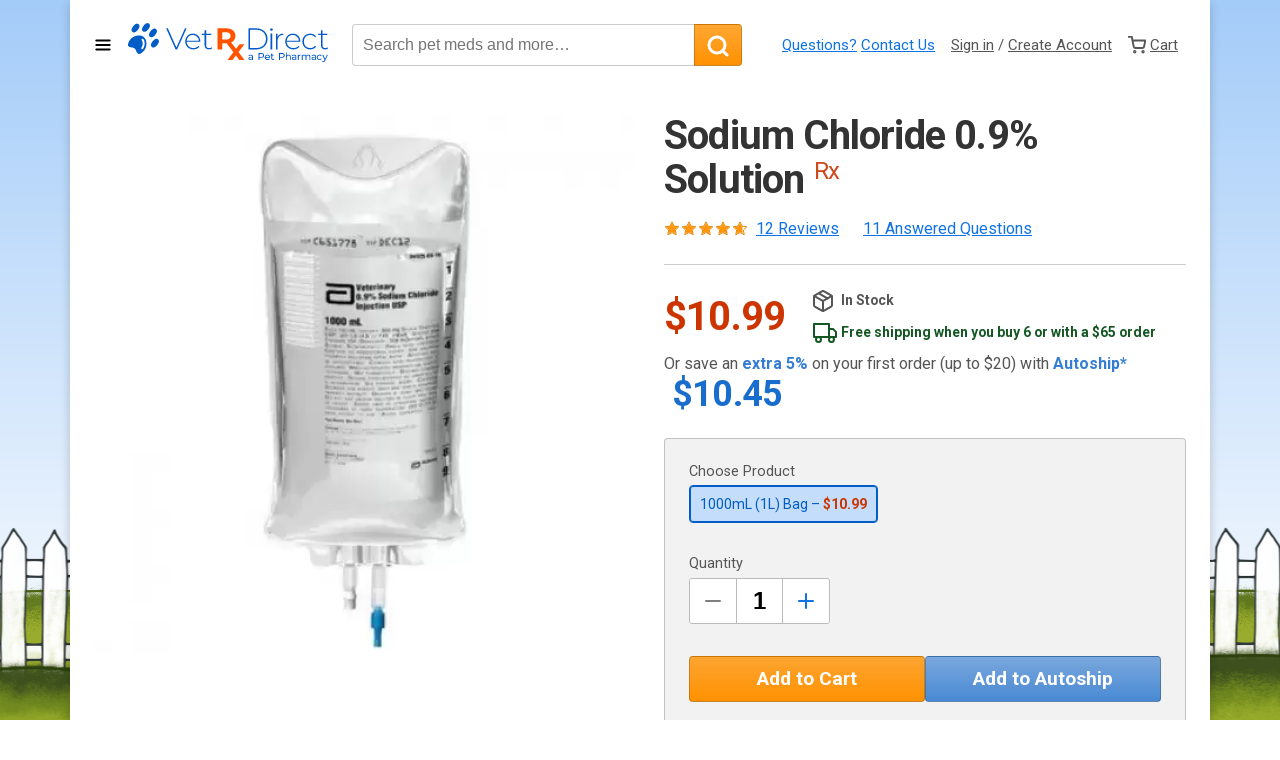

--- FILE ---
content_type: text/html; charset=UTF-8
request_url: https://www.vetrxdirect.com/product/view/sodium-chloride-solution-for-cats-and-dogs-rx
body_size: 25024
content:
<!doctype html>
<html lang="en">
  <head>

    <!-- Google Tag Manager Data Layers -->
<script>
  window.dataLayer = window.dataLayer || [];
  dataLayer.push({"siteRevision":"1bdce8e1d32eb1fc966bb1606f3d5b274a48a4de","isUserCookied":false,"isUserLoggedIn":false});
</script>
<!-- Google Tag Manager Data Layers -->
        <!-- Google Tag Manager -->
<script>(function(w,d,s,l,i){w[l]=w[l]||[];w[l].push({'gtm.start':
new Date().getTime(),event:'gtm.js'});var f=d.getElementsByTagName(s)[0],
j=d.createElement(s),dl=l!='dataLayer'?'&l='+l:'';j.async=true;j.src=
'//www.googletagmanager.com/gtm.js?id='+i+dl;f.parentNode.insertBefore(j,f);
})(window,document,'script','dataLayer','GTM-N2BJFP');</script>
<!-- End Google Tag Manager -->
    <meta charset="utf-8">
    <meta name="viewport" content="width=device-width, initial-scale=1">

    <meta name='robots' content='all' />
    <meta name="keywords" content="" />
    <meta name="description" content="Abbott&#039;s Sodium Chloride 0.9% Electrolyte Solution is for at home subcutaneous fluid therapy in pets.  Find fast shipping on fluids at VetRxdirect.com.
" />
    <meta name="ss-page-load-id" content="2eba3620-8171-4f16-b5fc-a2160251d36d" />

    <title>Sodium Chloride for Cats: 0.9% Electrolyte Solution - VetRxDirect</title>

        <style type="text/css">
.btn-primary{border:1px solid rgba(0,0,0,.2);color:#fff;font-weight:700}#product-container span.price{color:#cc3400}@font-face{font-family:Roboto;font-style:normal;font-weight:400;font-stretch:normal;font-display:swap;src:url(https://fonts.gstatic.com/s/roboto/v50/KFOMCnqEu92Fr1ME7kSn66aGLdTylUAMQXC89YmC2DPNWubEbWmT.ttf) format('truetype')}@font-face{font-family:Roboto;font-style:normal;font-weight:700;font-stretch:normal;font-display:swap;src:url(https://fonts.gstatic.com/s/roboto/v50/KFOMCnqEu92Fr1ME7kSn66aGLdTylUAMQXC89YmC2DPNWuYjammT.ttf) format('truetype')}.container{--bs-gutter-x:1.5rem;--bs-gutter-y:0;margin-left:auto;margin-right:auto;padding-left:calc(var(--bs-gutter-x)*.5);padding-right:calc(var(--bs-gutter-x)*.5);width:100%}@media (min-width:576px){.container{max-width:540px}}@media (min-width:768px){.container{max-width:720px}}@media (min-width:992px){.container{max-width:960px}}@media (min-width:1200px){.container{max-width:1140px}}@media (min-width:1400px){.container{max-width:1320px}}:root{--bs-breakpoint-xs:0;--bs-breakpoint-sm:576px;--bs-breakpoint-md:768px;--bs-breakpoint-lg:992px;--bs-breakpoint-xl:1200px;--bs-breakpoint-xxl:1400px}.d-inline-block{display:inline-block!important}.d-block{display:block!important}.d-flex{display:flex!important}.d-none{display:none!important}.flex-fill{flex:1 1 auto!important}.flex-wrap{flex-wrap:wrap!important}.justify-content-between{justify-content:space-between!important}.align-items-center{align-items:center!important}.my-1{margin-bottom:.25rem!important;margin-top:.25rem!important}.my-4{margin-bottom:1.5rem!important;margin-top:1.5rem!important}.mt-2{margin-top:.5rem!important}.mt-3{margin-top:1rem!important}.mt-4{margin-top:1.5rem!important}.me-1{margin-right:.25rem!important}.me-2{margin-right:.5rem!important}.me-3{margin-right:1rem!important}.me-4{margin-right:1.5rem!important}.me-5{margin-right:3rem!important}.mb-2{margin-bottom:.5rem!important}.mb-4{margin-bottom:1.5rem!important}.ms-1{margin-left:.25rem!important}.ms-2{margin-left:.5rem!important}.ms-3{margin-left:1rem!important}.p-4{padding:1.5rem!important}.px-0{padding-left:0!important;padding-right:0!important}@media (min-width:576px){.d-sm-inline{display:inline!important}.d-sm-inline-block{display:inline-block!important}.d-sm-flex{display:flex!important}.d-sm-none{display:none!important}.me-sm-1{margin-right:.25rem!important}.ms-sm-2{margin-left:.5rem!important}.ms-sm-3{margin-left:1rem!important}}@media (min-width:768px){.d-md-none{display:none!important}.ms-md-3{margin-left:1rem!important}}@media (min-width:992px){.d-lg-flex{display:flex!important}.d-lg-none{display:none!important}.mt-lg-0{margin-top:0!important}.me-lg-4{margin-right:1.5rem!important}.mb-lg-4{margin-bottom:1.5rem!important}}.dialog[aria-hidden=true]{display:none}.dialog-overlay{background:rgba(0,0,0,.7);bottom:0;left:0;position:fixed;right:0;top:0;z-index:2002}.dialog-content{background:#fff;background-clip:padding-box;border:1px solid rgba(0,0,0,.2);border-radius:7px;box-shadow:0 5px 10px rgba(0,0,0,.2);box-sizing:border-box;color:inherit;font-family:inherit;font-size:16px;left:0;line-height:1.35;margin:0 1rem;max-height:calc(100% - 2rem);max-width:calc(100% - 2rem);overflow-y:scroll;padding:30px;position:fixed;scrollbar-color:#ff9101 #555;text-rendering:optimizeLegibility;top:1rem;width:100%;z-index:2003}.dialog-content::-webkit-scrollbar{-webkit-appearance:none;width:7px}.dialog-content::-webkit-scrollbar-thumb{background-color:rgba(0,0,0,.5);border-radius:4px;-webkit-box-shadow:0 0 1px hsla(0,0%,100%,.5)}@media screen and (min-width:768px){.dialog-content{left:50%;margin-left:-250px;max-height:80%;position:fixed;top:10%;width:500px}}.dialog-title{font-size:26px;font-weight:700;margin:0}.dialog-footer{margin-top:30px}.dialog-close{background:0 0;border:0;color:#888;font-size:32px;height:48px;line-height:1;padding:0;position:absolute;right:0;text-align:center;top:0;width:48px}.dialog .btn-primary{background:linear-gradient(#fc9b44,#f1821c);border:1px solid rgba(0,0,0,.2);color:#fff;-webkit-font-smoothing:antialiased;-moz-osx-font-smoothing:grayscale;font-weight:700}.dialog .btn-secondary{background:linear-gradient(#fff,#eee);border:1px solid rgba(0,0,0,.15);font-weight:400}.dialog button{font-family:system-ui;text-shadow:none}.dialog p{margin:1em 0}.dialog label{color:inherit;display:inline;padding-bottom:0}@media screen and (min-width:992px){.dialog .dialog-close{display:none}}.dialog .form-label{display:block;font-size:14px;margin-bottom:5px;text-align:left}input.form-control-choice{opacity:0;position:absolute}.form-control-choice+label{border:1px solid #bbb;vertical-align:middle}#add-item-dialog{text-align:center}#add-item-dialog #prescription-item .dialog-body{text-align:left}#add-item-dialog #prescription-item ol{counter-reset:rx-counter;list-style:none;margin:1.5rem 0;padding-left:32px}#add-item-dialog #prescription-item ol li{counter-increment:rx-counter;margin:.75rem 0;position:relative}#add-item-dialog #prescription-item ol li:before{background:#005dc7;border-radius:50%;color:#fff;content:counter(rx-counter);display:block;font-weight:700;height:24px;left:-32px;line-height:25px;position:absolute;text-align:center;top:-2px;width:24px}#add-item-dialog .product{border:1px solid rgba(0,0,0,.2);border-radius:4px;padding:1rem;text-align:left}#add-item-dialog .product .price{color:#555}#add-item-dialog #autoship h2{font-size:18px}#add-item-dialog #autoship .product{background:rgba(0,0,0,.05);border:1px solid rgba(0,0,0,.2)}@media screen and (min-width:576px){#add-item-dialog #autoship .product{border-radius:4px;border-width:1px}}#add-item-dialog #autoship .product h6.price-wrapper{color:rgba(0,93,199,.8);font-size:1em;margin-bottom:1em;margin-top:1em}#add-item-dialog #autoship .product h6.price-wrapper .price{color:#555;font-weight:400;text-decoration:line-through}#add-item-dialog #autoship #product-ordergroove{margin-top:2em}.btn{background-clip:padding-box;border-radius:4px;color:#555;display:inline-block;font-family:inherit;font-size:1rem;line-height:40px;min-height:42px;padding:0 .75rem;text-decoration:none;vertical-align:middle}.btn.btn-faux-disabled{background:#ccc}.btn-primary,.btn.btn-faux-disabled{border:1px solid rgba(0,0,0,.2);color:#fff;font-weight:700}.btn-primary{background:linear-gradient(rgba(255,145,1,.8),#ff9101);-webkit-font-smoothing:antialiased;-moz-osx-font-smoothing:grayscale}.btn-secondary{background:linear-gradient(#fff,#ededed);border:1px solid rgba(0,0,0,.2);font-weight:400}.btn-autoship{background:linear-gradient(rgba(0,93,199,.5),rgba(0,93,199,.7));border:1px solid rgba(0,0,0,.2);color:#fff;-webkit-font-smoothing:antialiased;-moz-osx-font-smoothing:grayscale;font-weight:700}@media screen and (min-width:1200px)and (max-width:1400px){.btn-autoship .autoship-savings{display:none}}.btn-lg{font-size:1.2rem;height:46px;padding:0 1rem}input[type=number]{-moz-appearance:textfield}input[type=number]::-webkit-inner-spin-button,input[type=number]::-webkit-outer-spin-button{-webkit-appearance:none;margin:0}.form-field{margin-bottom:.8rem}.form-label{color:#555;display:block;font-size:.9rem;line-height:1.3;margin-bottom:.3rem;text-align:left}.form-control-choice{opacity:0;position:absolute}.form-control-choice+label{background-color:#fff;border:1px solid rgba(0,0,0,.2);border-radius:4px;color:#333;display:block;font-size:16px;line-height:1.15;padding:10px;text-align:center;width:100%}#global-header{align-items:center;display:flex;flex-wrap:wrap;padding:1.5rem;position:relative}.nav-toggle-container{flex:0 0 25%;max-width:25%}#nav-toggle{align-items:center;background:0 0;border:0;display:flex;font-family:inherit;font-size:inherit;padding:0}.vetrxdirect-logo{flex:0 0 50%;max-width:50%;text-align:center}.vetrxdirect-logo>img{height:25px;position:relative;top:-3px;vertical-align:middle;width:130px}#global-actions{align-items:center;display:flex;flex:0 0 25%;font-size:15px;justify-content:flex-end;list-style:none;margin:0;max-width:25%;padding:0}#global-actions a{color:inherit}#global-actions a{display:inline-block;text-decoration:none}#contact-menu,#minicart{display:none}@media screen and (min-width:576px){.nav-toggle-container{flex:auto;margin-right:1rem;max-width:-moz-fit-content;max-width:fit-content}.nav-toggle-container .nav-toggle-label{display:none}.vetrxdirect-logo{flex:0 0 auto;max-width:100%}.vetrxdirect-logo>img{height:39px;width:200px}#global-actions{flex:1 0 auto;justify-content:center;margin-top:1.5rem;max-width:100%}#global-actions a{padding:0;text-decoration:underline}#global-actions li:first-child a{color:#1073e5}#contact-menu{background:#fff;border-radius:0 0 3px 3px;box-shadow:0 1px 0 1px rgba(0,0,0,.1),0 8px 10px -5px rgba(0,0,0,.1);padding:1.5rem;position:absolute;width:425px;z-index:1002}#contact-menu ul{padding-left:1.5rem}#view-cart-link{border-radius:3px 3px 0 0;padding:.35rem .5rem!important}#minicart{background:#fff;border-radius:0 0 3px 3px;box-shadow:0 1px 0 1px rgba(0,0,0,.1),0 8px 10px -5px rgba(0,0,0,.1);padding:1.5rem;position:absolute;width:325px;z-index:1002}#minicart-footer{border-top:1px solid #ccc;margin-top:1rem;padding-top:1rem;text-align:center}}@media screen and (min-width:992px){#global-actions{flex:0 0 auto;justify-content:normal;margin:0}#product-container .product-image{height:540px}}*,:after,:before{box-sizing:border-box}html{font-size:16px}body,html{min-height:100vh}body{background:#fff;color:#555;font-family:Roboto,sans-serif;font-size:1rem;line-height:1.4;margin:0 0 4rem}main{margin-top:1.5rem}a{color:#1073e5}p{margin-bottom:1rem}.h1,.h3,.h4,.h5,h1,h2,h3,h4,h5,h6{color:#333;font-weight:700}.h1,h1{font-size:2.5rem;letter-spacing:-.05rem;line-height:1.1}h2{font-size:2rem}.h3,h3{font-size:1.5rem}h4,h5{font-size:1rem}h6{font-size:.9rem}small{font-size:.87rem}strong{font-weight:700}hr{background:#ccc;border:0;height:1px;margin:1.5rem 0}img,svg{vertical-align:middle}.form-control{-webkit-appearance:none;-moz-appearance:none;appearance:none;background-color:#fff;border:1px solid rgba(0,0,0,.2);border-radius:4px;color:#333;display:inline-block;font-size:1rem;height:42px;padding:0 10px;position:relative;vertical-align:middle;width:100%}.mz-hint{box-sizing:border-box}.mz-hint{background:rgba(49,51,61,.7);color:#eee;direction:ltr;display:inline-block;font:12px/1.2em Lucida Grande,Lucida Sans Unicode,Verdana,Helvetica Neue,Arial,Helvetica,sans-serif;margin:0;position:absolute;text-align:center;text-decoration:none;z-index:1000;-webkit-font-smoothing:antialiased;-moz-osx-font-smoothing:grayscale}.mz-hint{background-color:transparent;bottom:8px;left:0;padding:0 10%;right:0}.mz-hint-message{background:rgba(49,51,61,.7);border-radius:2em;display:inline-block;padding:.7em 1.1em}.mz-hint-message:before{content:"⊕";font-family:serif;font-size:1.5em;speak:none;margin-right:6px;text-align:center;vertical-align:-2px}#global-navigation{background:#fff;opacity:0;overflow-x:hidden;overflow-y:scroll;padding:0 1.5rem;position:absolute;transform:translateX(-100%);visibility:hidden;width:100vw;z-index:1001}.nav-primary{background:#fff;list-style:none;margin:0;padding:0}.nav-item{background:#efefef;border:0;border-bottom:1px solid #bbb;color:#555;display:block;font-family:inherit;font-size:17px;padding:.75rem;text-align:left;text-decoration:none;width:100%;z-index:3}.nav-item-primary{font-size:18px;font-weight:700;opacity:1}.nav-item-dropdown{background:#fff;left:0;max-height:0;opacity:0;overflow:hidden;padding:0 1.5rem;position:absolute;top:0;transform:translateX(100%);visibility:hidden;width:100vw;z-index:2}.nav-item-dropdown ul{list-style:none;margin:0;padding:0}.nav-item-dropdown h3{display:none}.nav-item-dropdown h4{margin:0}.nav-item-dropdown h4+ul a{padding-left:1.5rem}.nav-item-dropdown a,[data-nav-back]{border:0;border-bottom:1px solid #bbb;color:#555;display:block;font-family:inherit;font-size:17px;padding:.75rem;text-align:left;text-decoration:none;width:100%;z-index:3}[data-nav-back]{background:0 0;color:#888;font-size:14px;padding:1rem .75rem}.free-shipping{background:0 0;border:0;flex:0 0 auto;font-weight:700}@media screen and (min-width:576px){body{background:url(/dist/ffb554b4e96c266ba66a.png) 25% 100% repeat-x fixed,url(/dist/badb3da3051524229366.png) 50% 94% repeat-x fixed,url(/dist/ba67e13da1183d08c3c1.png) 75% 99% repeat-x fixed,linear-gradient(#a4ccf9,#fff) fixed;background-size:826px 88px,209px 160px,594px 147px,100%;margin:0 0 150px}#page-container{background:#fff;box-shadow:0 3px 10px rgba(0,0,0,.2);display:grid;grid-template-columns:minmax(0,1fr);grid-template-rows:1fr auto;min-height:100vh}#global-navigation{border-right:1px solid #bbb;height:100vh;position:fixed;width:-moz-fit-content;width:fit-content}.nav-item-dropdown{display:none;max-height:none;position:relative;visibility:visible;width:100%}}.newsletter-modal{background-color:rgba(47,98,170,.85);bottom:0;height:100vh;left:0;margin:0;position:fixed;right:0;top:0;width:100vw;z-index:1000}.newsletter-modal .modal-container{border:20px solid #2f62aa;margin:8vh auto 0;max-width:500px;min-height:100px;position:relative;text-align:center;width:100%}.newsletter-modal .modal-container .close-modal{background-color:#2f62aa;border:5px solid #fff;border-radius:30px;color:#fff;display:block;font-weight:700;height:30px;line-height:20px;position:absolute;right:-10px;top:-10px;width:30px;z-index:99}.newsletter-modal .modal-container iframe{border:none;display:block;height:600px;width:100%}.product-stars{fill:none}.product-stars-fill{fill:#ff950a;height:100%}.product-stars-mask{fill:#fff}.product-stars-outline{stroke:#e48500}header div#global-search-wrapper{flex:1 1 auto;margin-top:1rem;order:100;position:relative}header div#global-search-wrapper #global-search{display:flex;flex:1 1 auto;order:inherit}header div#global-search-wrapper #sKeywords{border-bottom-right-radius:0;border-right:0;border-top-right-radius:0}header div#global-search-wrapper #global-search-button{border-bottom-left-radius:0;border-top-left-radius:0}header div#global-search-wrapper #global-search-autocomplete{background:#fff;border-color:rgba(0,93,199,.6);border-radius:5px;box-shadow:0 0 0 3px rgba(0,93,199,.2);min-width:80%;padding:.25em 1em;position:absolute;top:2.75em;z-index:999999}header div#global-search-wrapper #global-search-autocomplete h2{font-size:1rem}header div#global-search-wrapper #global-search-autocomplete ul{list-style:none;padding:0}.vrx-tabs-overflow{position:relative;white-space:nowrap}.vrx-tabs-overflow:after{background:linear-gradient(90deg,hsla(0,0%,100%,0),#fff);content:"";display:block;height:calc(100% - 1px);position:absolute;right:0;top:0;width:1.5rem}.vrx-tabs{border-bottom:1px solid #bbb;list-style:none;margin:0;overflow-x:scroll;padding:0}.vrx-tabs li{display:inline-block}.vrx-tab{background:0 0;border:0;border-bottom:3px solid transparent;color:#1073e5;display:inline-block;font-family:inherit;font-size:1.2rem;font-weight:400;margin-right:1.5rem;padding:.5rem 0;text-decoration:none}.vrx-tab--current{border-bottom-color:#1073e5;box-shadow:0 1px 0 #1073e5;color:#555;font-weight:700}.vrx-tab-count{color:#888;font-size:.9rem}#product-container .product-image{position:relative}#product-container .product-image .mz-hint{display:none}#product-container .product-image a{display:block;height:272px;margin:0 auto;position:relative;width:272px}@media screen and (min-width:576px){#product-container .product-image a{height:327px}}#product-container .product-image a img{display:block;height:272px;margin:0 auto;-o-object-fit:cover;object-fit:cover;width:272px}@media screen and (min-width:576px){#product-container .product-image a img{height:327px}}#product-container .product-thumbnails{margin-top:1rem}#product-container .product-thumbnail{border:1px solid #ccc;border-radius:3px;display:inline-block;margin-right:0 .25rem .25rem 0;padding:.25rem}#product-container .product-thumbnail a{display:block}#product-container span.price,#product-container span.variation-price{color:#cc3400}#product-container span.autoship-highlight{color:rgba(0,93,199,.8);font-weight:700}#product-container span.autoship-price{color:rgba(0,93,199,.9);font-size:2.25rem}#product-container .out-of-stock{color:#cc3400}#product-container sup.rx{color:#ce491c;font-size:.6em;font-weight:400}#product-container .form-control-choice+label{font-size:14px}#product-container .form-control-choice+label .variation-price{font-weight:700}#product-container .autoship-price-wrapper{flex-basis:100%}#product-tabs div[data-tab-pane] img{max-width:100%}#product-content{display:grid;grid-template-columns:100%;grid-template-rows:auto auto;grid-row-gap:0;padding:0 1.5rem}#product-header{grid-column:1/1;grid-row:1/1}#product-header h1{font-size:1.25rem;margin:0 0 1rem}#product-images{grid-column:1/1;grid-row:2/2}#product-images hr{margin:1rem 0}#product-details{grid-column:1/1;grid-row:3/3}#product-details hr{margin:1rem 0}#product-details-bottom{grid-column:1/1;grid-row:4/4}#product-selector{align-self:start;background:rgba(0,0,0,.05);border:1px solid rgba(0,0,0,.2);border-width:1px 0;margin:1.5rem -1.5rem 0;overflow:hidden}@media screen and (min-width:576px){#product-selector{border-radius:4px;border-width:1px;margin-left:0;margin-right:0}}#ReviewsSummary{display:inline-flex;text-transform:capitalize}#ReviewsSummary div.stars{margin-right:.5em;position:relative;top:-2px}#QandASummary{text-transform:capitalize}@media screen and (min-width:768px){.vrx-tabs{overflow-x:visible}#product-container .product-thumbnails{margin-top:2rem}#product-content{-moz-column-gap:30px;column-gap:30px;grid-template-columns:50% auto;grid-template-columns:1fr 1fr;grid-template-rows:auto;row-gap:0}#product-header{grid-column:2/2;grid-row:1/1}#product-header h1{font-size:2.5rem}#product-images{grid-column:1/1;grid-row:1/span 3}#product-images hr{display:none}#product-details{grid-column:2/2;grid-row:2/2}#product-details hr{margin:1.5rem 0}#product-details-bottom{grid-column:1/span 2;grid-row:4/4}#QandASummary{height:22px;overflow:hidden}}#product-quantity{border:1px solid #bbb;border-radius:3px;display:inline-flex;flex:0 0 auto;height:46px;margin-bottom:1rem;overflow:hidden}@media screen and (min-width:992px){#product-container .product-image[data-zoom=true] .mz-hint{background:0 0;display:block}#product-container .product-image a{height:540px;width:540px}#product-container .product-image a img{height:540px;-o-object-position:center;object-position:center;width:540px}#product-images{grid-column:1/1;grid-row:1/span 3}#product-details-bottom{grid-column:2/2;grid-row:3/3}#product-selector{margin-top:0}#product-quantity{display:flex;margin-bottom:0}}#product-quantity button{align-items:center;background:#fff;border:0;color:#1073e5;display:flex;height:100%;justify-content:center;min-width:46px}#product-quantity button[disabled]{color:gray}#quantity-wrapper{background:#fff;border:1px solid #bbb;border-width:0 1px;display:inline-block;flex:1 0 auto;padding-right:1rem}#quantity{border:0;box-sizing:content-box;font-size:24px;font-weight:700;height:100%;min-width:1ch;outline:0;padding:0 0 0 1rem;width:1ch}#qty-type{font-size:12px}.buttons-wrapper{display:flex;flex-direction:column;gap:1em;margin-top:2em}@media screen and (min-width:1200px){header div#global-search-wrapper{margin:0 1.5rem;order:inherit}.buttons-wrapper{flex-direction:row}.buttons-wrapper>*{flex-basis:50%}}#add-to-cart-wrapper{flex-grow:1;text-align:center}#product-notices{list-style:none;margin:1.5rem 0;padding:0}#product-notices li{display:flex;margin-bottom:1.25rem}#product-notices svg{flex:0 0 auto;margin:-2px 1rem 0 0}#product-notices p{margin:0}#product-mini-info{background:#fff;border-bottom:1px solid #ccc;box-shadow:0 0 5px rgba(0,0,0,.2);display:none;left:0;line-height:1.3;padding:.5rem;position:fixed;right:0;top:0;transform:translateY(calc(-100% - 5px));z-index:500}#product-mini-info picture.product-mini-thumbnail img{-o-object-fit:contain;object-fit:contain}#product-mini-info .product-variation-name{font-size:.8em}#product-mini-info .starting-at{display:block;font-size:.8em}@media screen and (min-width:576px){#product-notices{margin:1.5rem}#product-mini-info{display:none}}.text-left{text-align:left!important}.text-bold{font-weight:700!important}.text-success{color:#155724!important}.text-checkmark{color:#34b233!important}.text-lowercase{text-transform:lowercase}.no-underline{text-decoration:none!important}.w-100{width:100%!important}[hidden]{display:none!important}
</style>    
    <link rel="home" href="http://www.vetrxdirect.com/" title="Home" />
    <link rel="icon" type="image/x-icon" href="/favicon.ico" />

    <link rel="canonical" href="https://www.vetrxdirect.com/product/view/sodium-chloride-solution-for-cats-and-dogs-rx">

<!-- Facebook Opengraph Tags -->
<meta property="og:url"                content="https://www.vetrxdirect.com/product/view/sodium-chloride-solution-for-cats-and-dogs-rx" />
<meta property="og:type"               content="product" />
<meta property="og:title"              content="Sodium Chloride 0.9% Solution" />
<meta property="og:description"        content="What is Sodium Chloride 0.9% Solution for Cats and Dogs? Prescription&nbsp;Sodium Chloride Solution, also known as Saline or Normal Saline, is a solution of water, sodium, and chloride used for subcutaneous fluid therapy of dogs and cats at home.This&hellip;" />
<meta property="og:image"              content="https://www.vetrxdirect.com/images/8231-1.jpg" />

<!-- Twitter Cards Tags -->
<meta name="twitter:card" content="summary" />
<meta name="twitter:site" content="@vetrxdirect" />
<meta name="twitter:title" content="Sodium Chloride 0.9% Solution" />
<meta name="twitter:image" content="https://www.vetrxdirect.com/images/8231-1.jpg" />
    
  </head>

  <body>
    <!-- Google Tag Manager (noscript) -->
<noscript><iframe src="https://www.googletagmanager.com/ns.html?id=GTM-N2BJFP"
height="0" width="0" style="display:none;visibility:hidden"></iframe></noscript>
<!-- End Google Tag Manager (noscript) -->
    
        <noscript><iframe src="https://www.googletagmanager.com/ns.html?id=GTM-WT8TRXT"
    height="0" width="0" style="display:none;visibility:hidden"></iframe></noscript>
    <!-- End Google Tag Manager (noscript) -->
    
    <nav id="global-navigation" hidden>
  <ul class="nav-primary">
    <li><a href="/" class="nav-item nav-item-primary">Home</a></li>
    <li>
      <button type="button" id="nav-dropdown-dog" class="nav-item nav-item-primary nav-item-with-dropdown">
        Dog
        <svg width="24" height="24" viewBox="0 0 24 24" fill="none" stroke="currentColor" stroke-width="3" stroke-linecap="round" stroke-linejoin="round" class="d-none d-sm-inline-block" aria-hidden="true"><polyline points="6 9 12 15 18 9"/></svg>
      </button>
      <div class="nav-item-dropdown" aria-labelledby="nav-dropdown-dog">
        <button type="button" class="d-flex align-items-center d-sm-none" data-nav-back>
          <svg width="8" height="14" viewBox="0 0 8 14" class="me-2" aria-hidden="true">
            <path fill="none" stroke="currentColor" stroke-linecap="round" stroke-linejoin="round" stroke-width="2" d="M7 13L1 7l6-6"/>
          </svg>
          <span>Back</span>
        </button>

        <div class="">
          <h3>Shop by Category</h3>

          <div class="">
            <div class="">
              <h4><a href="/products/family/dog-bone-and-joint">Bones and Joints</a></h4>
              <ul>
                <li><a href="/products/family/dog-bone-and-joint-anti-inflammatories">Anti-inflammatories</a></li>
                <li><a href="/products/family/dog-bone-and-joint-supplements">Supplements</a></li>
              </ul>
              <h4><a href="/products/family/dog-grooming">Grooming</a></h4>
              <ul>
                <li><a href="/products/family/dog-skin-and-coat-shampoos">Shampoos</a></li>
              </ul>
              <h4><a href="/products/family/dog-accessories">Accessories</a></h4>
            </div>

            <div>
              <h4><a href="/products/family/dog-flea-and-tick">Flea and Tick</a></h4>
              <ul>
                <li><a href="/products/family/dog-flea-and-tick-collars">Collars</a></li>
                <li><a href="/products/family/dog-flea-and-tick-home-yard">Home / Yard</a></li>
                <li><a href="/products/family/dog-flea-and-tick-oral">Oral</a></li>
                <li><a href="/products/family/dog-flea-and-tick-shampoo">Shampoo</a></li>
                <li><a href="/products/family/dog-flea-and-tick-spray">Spray</a></li>
                <li><a href="/products/family/dog-flea-and-tick-topical">Topical</a></li>
              </ul>
            </div>
          </div>
        </div>

        <div class="">
          <h3>More to Explore</h3>
          <h4><a href="/products/family/dog-health">Dog Health</a></h4>
          <h4><a href="/products/family/dog-heartworm">Dog Heartworm</a></h4>
          <h4><a href="/products/family/dog-home-medical">Dog Home Medical</a></h4>
          <h4><a href="/products/family/dog-medications">Dog Medications</a></h4>
          <h4><a href="/products/family/dog-skin-and-coat">Dog Skin and Coat</a></h4>
        </div>
      </div>
    </li>
    <li>
      <button type="button" id="nav-dropdown-cat" class="nav-item nav-item-primary nav-item-with-dropdown">
        Cat
        <svg width="24" height="24" viewBox="0 0 24 24" fill="none" stroke="currentColor" stroke-width="3" stroke-linecap="round" stroke-linejoin="round" class="d-none d-sm-inline-block" aria-hidden="true"><polyline points="6 9 12 15 18 9"/></svg>
      </button>
      <div class="nav-item-dropdown" aria-labelledby="nav-dropdown-cat">
        <button type="button" class="d-flex align-items-center d-sm-none" data-nav-back>
          <svg width="8" height="14" viewBox="0 0 8 14" class="me-2" aria-hidden="true">
            <path fill="none" stroke="currentColor" stroke-linecap="round" stroke-linejoin="round" stroke-width="2" d="M7 13L1 7l6-6"/>
          </svg>
          <span>Back</span>
        </button>

        <div class="">
          <h3>Shop by Category</h3>

          <div class="">
            <div class="">
              <h4><a href="/products/family/cat-bone-and-joint">Bones and Joints</a></h4>
              <ul>
                <li><a href="/products/family/cat-bone-and-joint-anti-inflammatories">Anti-inflammatories</a></li>
                <li><a href="/products/family/cat-bone-and-joint-supplements">Supplements</a></li>
              </ul>
              <h4><a href="/products/family/cat-grooming">Grooming</a></h4>
              <ul>
                <li><a href="/products/family/cat-skin-and-coat-shampoos">Shampoos</a></li>
              </ul>
              <h4><a href="/products/family/cat-accessories">Accessories</a></h4>
            </div>

            <div>
              <h4><a href="/products/family/cat-flea-and-tick">Flea and Tick</a></h4>
              <ul>
                <li><a href="/products/family/cat-flea-and-tick-home-yard">Home / Yard</a></li>
                <li><a href="/products/family/cat-flea-and-tick-oral">Oral</a></li>
                <li><a href="/products/family/cat-flea-and-tick-shampoo">Shampoo</a></li>
                <li><a href="/products/family/cat-flea-and-tick-topical">Topical</a></li>
              </ul>
            </div>
          </div>
        </div>

        <div class="">
          <h3>More to Explore</h3>
          <h4><a href="/products/family/cat-health">Cat Health</a></h4>
          <h4><a href="/products/family/cat-heartworm">Cat Heartworm</a></h4>
          <h4><a href="/products/family/cat-home-medical">Cat Home Medical</a></h4>
          <h4><a href="/products/family/cat-medications">Cat Medications</a></h4>
          <h4><a href="/products/family/cat-skin-and-coat">Cat Skin and Coat</a></h4>
        </div>
      </div>
    </li>


    <li><a href="/products/family/horse" class="nav-item text-bold">Horse</a></li>


    <li>
      <button type="button" id="nav-dropdown-bones-and-joints" class="nav-item nav-item-with-dropdown">Bones &amp; Joints
        <svg width="24" height="24" viewBox="0 0 24 24" fill="none" stroke="currentColor" stroke-width="2" stroke-linecap="round" stroke-linejoin="round" class="d-none d-sm-inline-block" aria-hidden="true"><polyline points="6 9 12 15 18 9"/></svg>
      </button>
      <div class="nav-item-dropdown" aria-labelledby="nav-dropdown-bones-and-joints">
        <button type="button" class="d-flex align-items-center d-sm-none" data-nav-back>
          <svg width="8" height="14" viewBox="0 0 8 14" class="me-2" aria-hidden="true">
            <path fill="none" stroke="currentColor" stroke-linecap="round" stroke-linejoin="round" stroke-width="2" d="M7 13L1 7l6-6"/>
          </svg>
          <span>Back</span>
        </button>

        <div class="">
          <h3>Shop Bones & Joints</h3>

          <div class="">

            <div class="">
              <h4><a href="/products/family/dog-bone-and-joint">Dog</a></h4>
              <ul>
                <li><a href="/products/family/dog-bone-and-joint-anti-inflammatories">Anti-Inflammatories</a></li>
                <li><a href="/products/family/dog-bone-and-joint-supplements">Supplements</a></li>
              </ul>
            </div>

            <div>
              <h4><a href="/products/family/cat-bone-and-joint">Cat</a></h4>
              <ul>
                <li><a href="/products/family/cat-bone-and-joint-anti-inflammatories">Anti-inflammatories</a></li>
                <li><a href="/products/family/cat-bone-and-joint-supplements">Supplements</a></li>
              </ul>
            </div>

          </div>
        </div>

      </div>
    </li>
    <li>
      <button type="button" id="nav-dropdown-flea-and-tick" class="nav-item nav-item-with-dropdown">Flea &amp; Tick
        <svg width="24" height="24" viewBox="0 0 24 24" fill="none" stroke="currentColor" stroke-width="2" stroke-linecap="round" stroke-linejoin="round" class="d-none d-sm-inline-block" aria-hidden="true"><polyline points="6 9 12 15 18 9"/></svg>
      </button>
      <div class="nav-item-dropdown" aria-labelledby="nav-dropdown-flea-and-tick">
        <button type="button" class="d-flex align-items-center d-sm-none" data-nav-back>
          <svg width="8" height="14" viewBox="0 0 8 14" class="me-2" aria-hidden="true">
            <path fill="none" stroke="currentColor" stroke-linecap="round" stroke-linejoin="round" stroke-width="2" d="M7 13L1 7l6-6"/>
          </svg>
          <span>Back</span>
        </button>

        <div class="">
          <h3>Shop Flea &amp; Tick</h3>

          <div class="">

            <div class="">
              <h4><a href="/products/family/dog-flea-and-tick">Dog</a></h4>
              <ul>
                <li><a href="/products/family/dog-flea-and-tick-collars">Collars</a></li>
                <li><a href="/products/family/dog-flea-and-tick-home-yard">Home / Yard</a></li>
                <li><a href="/products/family/dog-flea-and-tick-oral">Oral</a></li>
                <li><a href="/products/family/dog-flea-and-tick-shampoo">Shampoo</a></li>
                <li><a href="/products/family/dog-flea-and-tick-spray">Spray</a></li>
                <li><a href="/products/family/dog-flea-and-tick-topical">Topical</a></li>
              </ul>
            </div>

            <div>
              <h4><a href="/products/family/cat-flea-and-tick">Cat</a></h4>
              <ul>
                <li><a href="/products/family/cat-flea-and-tick-home-yard">Home / Yard</a></li>
                <li><a href="/products/family/cat-flea-and-tick-oral">Oral</a></li>
                <li><a href="/products/family/cat-flea-and-tick-shampoo">Shampoo</a></li>
                <li><a href="/products/family/cat-flea-and-tick-topical">Topical</a></li>
              </ul>
            </div>

          </div>
        </div>

      </div>
    </li>
    <li>
      <button type="button" id="nav-dropdown-heartworm" class="nav-item nav-item-with-dropdown">Heartworm
        <svg width="24" height="24" viewBox="0 0 24 24" fill="none" stroke="currentColor" stroke-width="2" stroke-linecap="round" stroke-linejoin="round" class="d-none d-sm-inline-block" aria-hidden="true"><polyline points="6 9 12 15 18 9"/></svg>
      </button>
      <div class="nav-item-dropdown" aria-labelledby="nav-dropdown-heartworm">
        <button type="button" class="d-flex align-items-center d-sm-none" data-nav-back>
          <svg width="8" height="14" viewBox="0 0 8 14" class="me-2" aria-hidden="true">
            <path fill="none" stroke="currentColor" stroke-linecap="round" stroke-linejoin="round" stroke-width="2" d="M7 13L1 7l6-6"/>
          </svg>
          <span>Back</span>
        </button>

        <div class="">
          <h3>Shop Heartworm</h3>

          <div class="">

            <div class="">
              <h4><a href="/products/family/dog-heartworm">Dog</a></h4>
              <ul>
                <li><a href="/products/family/dog-heartworm-oral">Oral</a></li>
                <li><a href="/products/family/dog-heartworm-topical">Topical</a></li>
              </ul>
            </div>

            <div>
              <h4><a href="/products/family/cat-heartworm">Cat</a></h4>
              <ul>
                <li><a href="/products/family/cat-heartworm-oral">Oral</a></li>
                <li><a href="/products/family/cat-heartworm-topical">Topical</a></li>
              </ul>
            </div>

          </div>
        </div>

      </div>
    </li>
    <li>
      <button type="button" id="nav-dropdown-health" class="nav-item nav-item-with-dropdown">Health
        <svg width="24" height="24" viewBox="0 0 24 24" fill="none" stroke="currentColor" stroke-width="2" stroke-linecap="round" stroke-linejoin="round" class="d-none d-sm-inline-block" aria-hidden="true"><polyline points="6 9 12 15 18 9"/></svg>
      </button>
      <div class="nav-item-dropdown" aria-labelledby="nav-dropdown-health">
        <button type="button" class="d-flex align-items-center d-sm-none" data-nav-back>
          <svg width="8" height="14" viewBox="0 0 8 14" class="me-2" aria-hidden="true">
            <path fill="none" stroke="currentColor" stroke-linecap="round" stroke-linejoin="round" stroke-width="2" d="M7 13L1 7l6-6"/>
          </svg>
          <span>Back</span>
        </button>

        <div class="">
          <h3>Shop Health</h3>

          <div class="">

            <div class="">
              <h4><a href="/products/family/dog-health">Dog</a></h4>
              <ul>
                <li><a href="/products/family/dog-health-behavior">Behavior</a></li>
                <li><a href="/products/family/dog-health-dental">Dental</a></li>
                <li><a href="/products/family/dog-health-dewormers">Dewormers</a></li>
                <li><a href="/products/family/dog-health-ear">Ear</a></li>
                <li><a href="/products/family/dog-health-eye">Eye</a></li>
                <li><a href="/products/family/dog-health-gastrointestinal">Gastrointestinal</a></li>
                <li><a href="/products/family/dog-health-nutritional-supplements">Nutritional</a></li>
                <li><a href="/products/family/dog-health-skin-and-coat">Skin and Coat</a></li>
              </ul>
            </div>

            <div>
              <h4><a href="/products/family/cat-health">Cat</a></h4>
              <ul>
                <li><a href="/products/family/cat-health-behavior">Behavior</a></li>
                <li><a href="/products/family/cat-health-dental">Dental</a></li>
                <li><a href="/products/family/cat-health-dewormers">Dewormers</a></li>
                <li><a href="/products/family/cat-health-ear">Ear</a></li>
                <li><a href="/products/family/cat-health-eye">Eye</a></li>
                <li><a href="/products/family/cat-health-gastrointestinal">Gastrointestinal</a></li>
                <li><a href="/products/family/cat-health-nutritional-supplements">Nutritional</a></li>
                <li><a href="/products/family/cat-health-skin-and-coat">Skin and Coat</a></li>
              </ul>
            </div>

          </div>
        </div>

      </div>
    </li>
    <li>
      <button type="button" id="nav-dropdown-medications" class="nav-item nav-item-with-dropdown">
        Medications
        <svg width="24" height="24" viewBox="0 0 24 24" fill="none" stroke="currentColor" stroke-width="2" stroke-linecap="round" stroke-linejoin="round" class="d-none d-sm-inline-block" aria-hidden="true"><polyline points="6 9 12 15 18 9"/></svg>
      </button>
      <div class="nav-item-dropdown" aria-labelledby="nav-dropdown-medications">
        <button type="button" class="d-flex align-items-center d-sm-none" data-nav-back>
          <svg width="8" height="14" viewBox="0 0 8 14" class="me-2" aria-hidden="true">
            <path fill="none" stroke="currentColor" stroke-linecap="round" stroke-linejoin="round" stroke-width="2" d="M7 13L1 7l6-6"/>
          </svg>
          <span>Back</span>
        </button>

        <div class="">
          <h3>Shop Medications</h3>

          <div class="">

            <div class="">
              <h4><a href="/products/family/dog-medications">Dog</a></h4>
              <ul>
                <li><a href="/products/family/dog-medications-allergy">Allergy</a></li>
                <li><a href="/products/family/dog-medications-eye">Eye</a></li>
                <li><a href="/products/family/dog-medications-ear">Ear</a></li>
                <li><a href="/products/family/dog-medications-heart-blood-pressure-respiratory">Heart/Blood Pressure/Respiratory</a></li>
                <li><a href="/products/family/dog-medications-hormones-endocrine">Hormone/Endocrine</a></li>
                <li><a href="/products/family/dog-medications-urinary-tract-kidney">Urinary Tract/Kidneys</a></li>
              </ul>
            </div>

            <div>
              <h4><a href="/products/family/cat-medications">Cat</a></h4>
              <ul>
                <li><a href="/products/family/cat-medications-allergy">Allergy</a></li>
                <li><a href="/products/family/cat-medications-eye">Eye</a></li>
                <li><a href="/products/family/cat-medications-ear">Ear</a></li>
                <li><a href="/products/family/cat-medications-heart-blood-pressure-respiratory">Heart/Blood Pressure/Respiratory</a></li>
                <li><a href="/products/family/cat-medications-hormones-endocrine">Hormone/Endocrine</a></li>
                <li><a href="/products/family/cat-medications-urinary-tract-kidney">Urinary Tract/Kidneys</a></li>
              </ul>
            </div>

          </div>
        </div>

      </div>

    </li>
    <li>
      <button type="button" id="nav-dropdown-top-brands" class="nav-item nav-item-with-dropdown">
        Popular Brands
        <svg width="24" height="24" viewBox="0 0 24 24" fill="none" stroke="currentColor" stroke-width="2" stroke-linecap="round" stroke-linejoin="round" class="d-none d-sm-inline-block" aria-hidden="true"><polyline points="6 9 12 15 18 9"/></svg>
      </button>
      <div class="nav-item-dropdown" aria-labelledby="nav-dropdown-top-brands">
        <button type="button" class="d-flex align-items-center d-sm-none" data-nav-back>
          <svg width="8" height="14" viewBox="0 0 8 14" class="me-2" aria-hidden="true">
            <path fill="none" stroke="currentColor" stroke-linecap="round" stroke-linejoin="round" stroke-width="2" d="M7 13L1 7l6-6"/>
          </svg>
          <span>Back</span>
        </button>

        <div class="">
          <h3>Shop Popular Brands</h3>

<div class="">

  <div class="">
    <ul>
            <li><a href="/brands/animal-pharmaceuticals">Animal Pharmaceuticals</a></li>
            <li><a href="/brands/apoquel">Apoquel</a></li>
            <li><a href="/brands/bravecto">Bravecto</a></li>
            <li><a href="/brands/dermoscent">Dermoscent</a></li>
            <li><a href="/conditions/diabetes-in-pets">Diabetes in Pets</a></li>
            <li><a href="/brands/douxo">DOUXO</a></li>
            <li><a href="/brands/emeraid">EmerAid</a></li>
            <li><a href="/brands/epicur">Epicur Pharma Compounded </a></li>
            <li><a href="/brands/fluticasone">Fluticasone</a></li>
            <li><a href="/brands/heartgard">Heartgard</a></li>
            <li><a href="/brands/lafeber">Lafeber Exotic Bird Food</a></li>
            <li><a href="/brands/moko">Moko</a></li>
            <li><a href="/brands/myos">MYOS</a></li>
            <li><a href="/brands/nexgard">NexGard</a></li>
            <li><a href="/brands/nutramax">Nutramax</a></li>
            <li><a href="/brands/optixcare">Optixcare</a></li>
            <li><a href="/brands/revolution">Revolution</a></li>
            <li><a href="/brands/rx_vitamins">Rx Vitamins</a></li>
            <li><a href="/brands/simparica">Simparica</a></li>
            <li><a href="/brands/ulticare">UltiCare</a></li>
            <li><a href="/brands/vetpharmaceuticals">VET Pharmaceuticals</a></li>
            <li><a href="/brands/vetclassics">VetClassics</a></li>
            <li><a href="/brands/vetnova">VetNova</a></li>
            <li><a href="/brands/vetoquinol">Vetoquinol</a></li>
            <li><a href="/brands/visbiome">Visbiome</a></li>
            <li><a href="/brands/winpro">WINPRO</a></li>
            <li><a href="/brands/woofables">Woofables</a></li>
          </ul>
  </div>

</div>


        </div>

      </div>

    </li>
        <li class="d-md-none"><a href="/account/logout" class="nav-item">Sign In</a></li>
      </ul>

  <div class="nav-item free-shipping">
    Free shipping orders over $65*
  </div>

</nav>

    <div id="page-container" class="container px-0">
      <div>
        <header id="global-header">
          <div class="nav-toggle-container">
            <button type="button" id="nav-toggle" aria-label="Toggle Navigation">
              <svg id="nav-toggle-open" aria-hidden="true" width="18" height="18" viewBox="0 0 24 24" fill="none" stroke="currentColor" stroke-width="2.5" stroke-linecap="round" stroke-linejoin="round"><line x1="3" y1="12" x2="21" y2="12"></line><line x1="3" y1="6" x2="21" y2="6"></line><line x1="3" y1="18" x2="21" y2="18"></line></svg>
              <svg id="nav-toggle-close" aria-hidden="true" class="d-none" width="18" height="18" viewBox="0 0 24 24" fill="none" stroke="currentColor" stroke-width="2.5" stroke-linecap="round" stroke-linejoin="round"><line x1="18" y1="6" x2="6" y2="18"></line><line x1="6" y1="6" x2="18" y2="18"></line></svg>
              <span class="ms-1 nav-toggle-label">Menu</span>
            </button>
          </div>

          <a href="/" class="vetrxdirect-logo">
            <img src="/images/main-2020/logo.svg" alt="VetRxDirect - Caring for Pets. Supporting Vets.">
          </a>

          <div id="global-search-wrapper">
  <form id="global-search" action="/search/" method="get">
    <input aria-autocomplete="list" type="text" maxlength="80" value="" name="q" id="sKeywords" class="form-control flex-fill" autocomplete="off" data-placeholder-long="Search pet meds and more…" data-placeholder-short="Search pet meds and more…" aria-label="What are you looking for?" aria-controls="global-search-autocomplete" aria-expanded="false" aria-haspopup="listbox">
    <button type="submit" id="global-search-button" class="btn btn-primary" aria-label="Search">
      <svg xmlns="http://www.w3.org/2000/svg" width="22" height="22" viewbox="0 0 22 22" fill="none" fill-rule="evenodd" stroke-linecap="round" stroke-linejoin="round" stroke="#fff" stroke-width="3" aria-hidden="true">
        <circle cx="10" cy="10" r="8"/>
        <path d="M20 20l-4-4"/>
      </svg>
    </button>
  </form>
  <div id="global-search-autocomplete" hidden role="listbox" aria-hidden="true' aria-label="Search results">
    <h2>Suggested Results</h2>
    <ul class="keyword-suggestions">
      <template><li><a tabindex="-1" href="{{Link}}">{{Keyword}}</a></li></template>
    </ul>
    <h2>Product Matches</h2>
    <ul class="product-suggestions">
      <template><li><a tabindex="-1" href="{{Link}}" class="autosuggest-product"  data-intellisuggest-data="{{IntellisuggestData}}" data-intellisuggest-signature="{{IntellisuggestSignature}}"><img height="72" width="72" alt="{{Product}}" src="{{ImageLink}}">{{Product}}</li></template>
    </ul>
  </div>
</div>
          <ul id="global-actions">
            <li class="d-none d-sm-inline ms-md-3 contact-menu">
              <a href="/faq">Questions?</a> <a href="#" id="contact-menu-link" aria-controls="contact-menu" aria-haspopup="true">Contact Us</a>
            </li>
            <li class="ms-sm-3">
              <a href="/account/view" class="d-sm-none me-3">
                <svg xmlns="http://www.w3.org/2000/svg" width="19" height="19" viewBox="0 0 24 24" fill="none" stroke="currentColor" stroke-width="2.5" stroke-linecap="round" stroke-linejoin="round" aria-labelledby="title  desc">
                  <title id="title">Account View</title>
                  <desc id="desc">User silhouette</desc>
                  <path d="M20 21v-2a4 4 0 0 0-4-4H8a4 4 0 0 0-4 4v2"></path>
                  <circle cx="12" cy="7" r="4"></circle>
                </svg>
              </a>

              <span class="d-none d-sm-inline">
                                  <a href="/account/view" aria-label="Sign in">Sign in</a> / <a href="/account/login?GoTo=%2Faccount%2Fview#create-account" aria-label="Create Account">Create Account</a>
                              </span>
            </li>
            <li class="ms-sm-2">
              <a href="/cart/view" id="view-cart-link" class="d-sm-flex align-items-center" aria-label="View Cart"  data-quantity="0">
                <svg xmlns="http://www.w3.org/2000/svg" width="18" height="18" viewbox="0 0 24 24" fill="none" stroke="currentColor" class="me-sm-1" stroke-width="2.5" stroke-linecap="round" stroke-linejoin="round" aria-hidden="true">
                  <circle cx="9" cy="21" r="1"/>
                  <circle cx="20" cy="21" r="1"/>
                  <path d="M1 1h4l2.7 13.4a2 2 0 002 1.6h9.7a2 2 0 002-1.6L23 6H6"/>
                </svg>
                <span class="d-none d-sm-inline" aria-hidden="true">Cart</span>
                              </a>
            </li>
          </ul>

          <div id="contact-menu" aria-labelledby="contact-menu-link">
  <div>
    <p>Please do not hesitate to contact us with questions:</p>
    <ul class="contact-methods">
            <li><a href="/cdn-cgi/l/email-protection#234a4d454c63554657515b474a514640570d404c4e"><span class="__cf_email__" data-cfemail="71181f171e3107140503091518031412055f121e1c">[email&#160;protected]</span></a></li>
      <li><strong> Text / SMS</strong>: <a href="sms:+13092040763">309-204-0763</a></li>
      <li><strong>Phone:</strong> <a href="tel:+18667616578">866.761.6578</a> (Your reduced use of our phone lines is appreciated and will allow our technicians to freely communicate with veterinary clinics. Thank you.)</li>
      <li><strong>📮 Mailing Address:</strong><br>VetRxDirect<br>1900 James St, Ste 11<br>Coralville, IA 52241</li>
      <li>In an emergency, contact your veterinarian or local emergency veterinary service.</li>
    </ul>
  </div>
</div>
          <div id="minicart" aria-labelledby="view-cart-link">
  
  <div id="minicart-footer">
        <div id="subtotal">Subtotal: <strong>$0.00</strong></div>
    <a href="/order/checkout" class="btn btn-primary mt-2" aria-label="proceed to checkout">Proceed to Checkout</a>
    <small class="d-block mt-2">Free shipping on orders over $65*</small>
  </div>
</div>

        </header>


        
        <main role="main">

          <!-- main content -->
<section id="product-container"
     data-id="633"
     data-name="Sodium Chloride 0.9% Solution"
     data-is-prescription="true"
     data-categories="Dog,Cat,Dog Medications,Cat Medications,Dog Medications Urinary Tract / Kidney,Cat Medication Urinary Tract / Kidney,Cat Medications Fluids,Dog Medications Fluids"
     data-is-compounded="false"
     data-available="true"
     data-is-free-shipping-eligible="true"
     data-is-generic="false"
     data-allowed-pet-type-names="dogs,cats"
     data-allowed-pet-type-ids="1,5"
   >

  <div id="product-content">
    <div id="product-images">
             <div class="product-image" data-product-image  data-zoom="false" data-image-id="8231">
        <a role="button" href="/images/8231.jpg">
          <picture>
            <source srcset="/images/8231-14.webp" type="image/webp" />
            <img id="primaryimage" src="/images/8231-14.jpg" alt="Sodium Chloride 0.9% Solution  ">
          </picture>
                  </a>
      </div>
      
    <div class="product-thumbnails" data-thumbnails data-variation-id="3721">
      <div class="product-thumbnail" data-thumbnail data-zoom="false" data-image-id="8231">
    <a href="/images/8231.jpg">
      <picture>
        <source srcset="/images/8231-15.webp" type="image/webp" data-main-src="/images/8231-14.webp" data-mini-src="/images/8231-16.webp" />
        <img width="48" height="48" class="lazy" data-src="/images/8231-15.jpg" data-mini-src="/images/8231-16.webp" data-main-src="/images/8231-14.jpg" alt="Sodium Chloride 0.9% Solution  ">
      </picture>
    </a>
  </div>
    </div>
    <hr />
</div>
    <div id="product-mini-info">
  <div class="d-flex align-items-center">

    <picture class="product-mini-thumbnail">
      <source srcset="/images/8231-16.webp" type="image/webp" />
      <img width="96" height="96" src="/images/8231-16.jpg" />
    </picture>

    <div class="ms-3">

      <div class="h4">
        <span class="product-name">Sodium Chloride 0.9% Solution</span>        <sup class="rx" aria-label="This product requires a prescription">Rx</sup>
              </div>

      <div class="h5 product-variation-name">
                  1000mL (1L) Bag              </div>

              <div class="me-5 mt-2">
          <span class="starting-at" hidden>Starting At</span>
          <span class="h3 price">$10.99</span>
          <small class="text-bold ms-1 pill-type"></small>
        </div>
          </div>
  </div>
</div>

<div id="product-header">
  <h1>
    Sodium Chloride 0.9% Solution          <sup class="rx" aria-label="This product requires a prescription">Rx</sup>
      </h1>
</div>

<div id="product-details">

  <div class="d-lg-flex">
    <div id="ReviewsSummary" class="me-lg-4">
            <div class="stars">
        <svg width="84" height="16" viewBox="0 0 84 16" class="product-stars" aria-label="This product has 4.67 out of 5 stars" fill-rule="evenodd">
          <rect class="product-stars-fill" width="93.4%"/>
          <path class="product-stars-mask" d="M84 0v16H0V0h84zM8 3L6.24 6.57l-3.95.58 2.86 2.78-.68 3.92L8 12l3.53 1.85-.68-3.92 2.86-2.78-3.95-.58L8 3zm17 0l-1.76 3.57-3.95.58 2.86 2.78-.68 3.92L25 12l3.53 1.85-.68-3.92 2.86-2.78-3.95-.58L25 3zm17 0l-1.76 3.57-3.95.58 2.86 2.78-.68 3.92L42 12l3.53 1.85-.68-3.92 2.86-2.78-3.95-.58L42 3zm17 0l-1.76 3.57-3.95.58 2.86 2.78-.68 3.92L59 12l3.53 1.85-.68-3.92 2.86-2.78-3.95-.58L59 3zm17 0l-1.76 3.57-3.95.58 2.86 2.78-.68 3.92L76 12l3.53 1.85-.68-3.92 2.86-2.78-3.95-.58L76 3z"></path>
          <path class="product-stars-outline" d="M8 1.87l2.1 4.25 4.68.68-3.39 3.3.8 4.67L8 12.57l-4.2 2.2.81-4.67-3.4-3.3 4.7-.68L8 1.87zm17 0l2.1 4.25 4.68.68-3.39 3.3.8 4.67-4.19-2.2-4.2 2.2.81-4.67-3.4-3.3 4.7-.68L25 1.87zm17 0l2.1 4.25 4.68.68-3.39 3.3.8 4.67-4.19-2.2-4.2 2.2.81-4.67-3.4-3.3 4.7-.68L42 1.87zm17 0l2.1 4.25 4.68.68-3.39 3.3.8 4.67-4.19-2.2-4.2 2.2.81-4.67-3.4-3.3 4.7-.68L59 1.87zm17 0l2.1 4.25 4.68.68-3.39 3.3.8 4.67-4.19-2.2-4.2 2.2.81-4.67-3.4-3.3 4.7-.68L76 1.87z"></path>
        </svg>
      </div>
      <a class="tab-link" href="#reviews">12 Reviews</a>
          </div>
    <div id="QandASummary">
            <a class="tab-link" href="#q-and-a">11 Answered Questions</a>
          </div>
  </div>

  <hr>

  <div class="d-lg-flex flex-wrap align-items-center mb-lg-4">

    
        <div class="me-4">
      <span class="h1 price">$10.99</span>
      <small class="text-bold ms-1 pill-type"></small>
    </div>
    
    <div class="mt-3 mt-lg-0 variation-messaging" >
      
      <div id="product-availability" class="text-bold in-stock mb-2">
        <svg width="20" height="23" fill="none" stroke="currentColor" viewBox="0 0 20 23" class="me-1">
          <path stroke-linecap="round" stroke-linejoin="round" stroke-width="2" d="M14.5 8.4l-9-5.2M19 15V7a2 2 0 00-1-1.7l-7-4a2 2 0 00-2 0l-7 4A2 2 0 001 7v8a2 2 0 001 1.7l7 4a2 2 0 002 0l7-4a2 2 0 001-1.7z"/>
          <path stroke-linecap="round" stroke-linejoin="round" stroke-width="2" d="M1.3 6l8.7 5 8.7-5M10 21V11"/>
        </svg>
        <small id="availability">In Stock</small>
      </div>

      <span class="text-bold text-success  no-underline" data-free-shipping-banner>

  <span id="icon-truck-no-free-shipping"><svg xmlns="http://www.w3.org/2000/svg" width="24" height="24" viewBox="0 0 24 24" fill="none" stroke="currentColor" stroke-width="2" stroke-linecap="round" stroke-linejoin="round" class="feather feather-truck"><rect x="1" y="3" width="15" height="13"></rect><polygon points="16 8 20 8 23 11 23 16 16 16 16 8"></polygon><circle cx="5.5" cy="18.5" r="2.5"></circle><circle cx="18.5" cy="18.5" r="2.5"></circle></svg>
</span>
  <span id="icon-truck-free-shipping" hidden><svg width="40px" height="24px" viewBox="0 0 39 24" version="1.1" xmlns="http://www.w3.org/2000/svg" xmlns:xlink="http://www.w3.org/1999/xlink">
    <g stroke="none" stroke-width="1" fill="none" fill-rule="evenodd">
        <g transform="translate(0.000000, 1.000000)">
            <polygon stroke="currentColor" stroke-width="2" stroke-linecap="round" stroke-linejoin="round" points="31 6 35 6 38 9 38 14 31 14"></polygon>
            <circle stroke="currentColor" stroke-width="2" stroke-linecap="round" stroke-linejoin="round" cx="13.5" cy="16.5" r="2.5"></circle>
            <circle stroke="currentColor" stroke-width="2" stroke-linecap="round" stroke-linejoin="round" cx="33.5" cy="16.5" r="2.5"></circle>
            <line x1="30" y1="14" x2="8" y2="14" id="Line" stroke="currentColor" stroke-width="2" stroke-linecap="round"></line>
            <g id="FREE" fill="currentColor" font-family="Arial" font-size="12" font-weight="bold" letter-spacing="-1">
                <text>
                    <tspan x="0" y="11">FREE</tspan>
                </text>
            </g>
        </g>
    </g>
</svg></span>
  <small class="msg">Free shipping when you buy 6 or with a $65 order</small>

</span>

    </div>

        <div class="mt-2 autoship-price-wrapper" >
      Or save an <span class="autoship-highlight">extra <span class="autoship-discount-percentage">5</span>%</span> on your first order (up to $<span class="max-autoship-discount">20</span>) with <span class="autoship-highlight">Autoship*</span>
      <span class="h1 autoship-price ms-2">$10.45</span>
    </div>
            </div>
</div>

<div id="product-details-bottom">
    <form id="product-selector" action="/cart/additem" method="get" data-free-shipping-threshold="6500" data-order-total="0" data-order-free-shipping-eligible="true" data-autoship-stock-threshold="10">
    <div class="p-4">
      <div class="product-field mb-4">
        <label class="form-label" for="product-variation">Choose Product</label>
        <div class="field-wrapper">
                      <div class="d-inline-block me-1 mb-2">
  <input
    required
    type="radio"
    name="product-variations"
    id="variation-3721"
    class="form-control-choice"
    data-effective-price="1099"
    data-autoship-price="1045"
    data-autoship-discount-percentage="5"
    data-autoship-max-discount="20"
    data-thumb-image="/images/8231-10.jpg"
    data-rejoiner-image="/images/8231-18.jpg"
    data-mini-image="/images/8231-16.jpg"
    data-sku="004.78440"
    data-generic="false"
    data-availability-text="In Stock"
    data-product-number="004.78440"
    data-quantity-text="Quantity"
    data-pill-label=""
    data-per-type="N/A"
    data-display-quantity-warning="false"
    data-free-shipping-eligible="true"
    data-available="true"
    data-inventory="999949"
    data-full-name="Sodium Chloride 0.9% Solution 1000mL (1L) Bag"
    data-name="1000mL (1L) Bag"
    data-hide-autoship-discounts="false"
    value="3721"
    data-url="https://www.vetrxdirect.com/product/view/sodium-chloride-solution-for-cats-and-dogs-rx/variation-3721"
    checked>
  <label  for="variation-3721">1000mL (1L) Bag &ndash; <span class="variation-price">$10.99</span></label>
</div>
                                                              </div>
      </div>
                                                                                    
            <div id="customquantity">
                <label id="quantity-label" class="form-label" for="quantity">Quantity</label>

        <div class="d-lg-flex">
          <div id="product-quantity">
            <button type="button" aria-hidden="true" aria-label="Decrease Quantity by 1" data-decrease-qty disabled>
              <svg width="16" height="2" viewBox="0 0 16 2" fill="none" aria-hidden="true" aria-disabled="true">
                <path d="M1 1H15" stroke="currentColor" stroke-width="2" stroke-linecap="round" stroke-linejoin="round"/>
              </svg>
            </button>

            <div id="quantity-wrapper">
              <input type="number" name="quantity" id="quantity" min="1" max="9999" value="1" aria-describedby="quantity-type" required>
              <span id="qty-type" data-qty-type="" hidden></span>
            </div>

            <button type="button" class="product-increase-quantity" aria-label="Inrease Quantity by 1" data-increase-qty>
              <svg width="16" height="16" viewBox="0 0 16 16" fill="none" stroke="currentColor" stroke-width="2" stroke-linecap="round" stroke-linejoin="round" aria-hidden="true" aria-disabled="true">
                <path d="M8 1V15" />
                <path d="M1 8H15" />
              </svg>
            </button>

            <input type="hidden" name="product_id" id="product_id" value="633">
          </div>
        </div>
      </div>

      <div class="buttons-wrapper">
        <div id="add-to-cart-wrapper">
          <input type="submit" value="Add to Cart" class="btn btn-primary btn-lg w-100 addtocartbtn rx">
        </div>
                        <div id="add-to-autoship-wrapper">
          <button class="btn btn-autoship btn-lg w-100 addtocartbtn rx">Add to Autoship<span class="autoship-savings" > - Save <span class="autoship-discount-percentage">5</span>%</span></button>
        </div>
                </div>
    </div>

          <div class="dialog" id="add-item-dialog" aria-hidden="true">

  <div class="dialog-overlay" tabindex="-1" data-a11y-dialog-hide></div>
  <div role="dialog" class="dialog-content" aria-labelledby="select-pets-title">
    <button type="button" data-a11y-dialog-hide class="dialog-close" aria-label="Close this dialog window">&times;</button>

    <section id="autoship">
      <div class="text-left" role="alertdialog" aria-model="true" aria-labelledby="Add item to autoship order">
  <div class="dialog-header">
    <h1 class="dialog-title my-4" id="autoship-modal-title">Autoship & Save!</h1>
  </div>
  <div class="dialog-body">

    <h2 id="autoship-modal-subtitle">
      Enroll in VetRxDirect's Autoship program to save <span class="autoship-discount-percentage">5</span>% (up to $<span class="max-autoship-discount">20</span>) today and 5% off on all recurring orders.
    </h2>

    <p>
      For more information on VetRxDirect's Autoship program, check out our <a href="https://www.vetrxdirect.com/faq#Autoship">Frequently Asked Questions</a>.
    </p>

    <div class="product">
      <div class="d-flex">
        <img class="variation-image lazy" data-src="/images/8231-10.jpg" alt="Sodium Chloride 0.9% Solution 1000mL (1L) Bag" width="48" height="48" alt="">
        <div class="ms-3">
          <h5 class="my-1 variation-title">Sodium Chloride 0.9% Solution 1000mL (1L) Bag</h5>
          <small>
            <div>Quantity: <span class="qty">1</span></div>
          </small>
          <h6 class="price-wrapper" id="autoship-modal-price-wrapper">
            <span class="price" id="autoship-modal-price" style="text-decoration: line-through;">$10.99</span>
            <span class="autoship-price" id="autoship-modal-autoship-price">$10.45</span> each with autoship
          </h6>
          <div class="form-field" id="product-ordergroove">
            <label for="shippingaddress2_type" class="form-label">Ship Every</label>
            <div class="og-offer" data-og-module="pdp" data-og-product="*"></div>          </div>
        </div>
      </div>

    </div>



  </div>

  <div class="dialog-footer d-flex justify-content-between">
    <button type="button" class="btn btn-secondary btn-cancel">Cancel</button>
    <button type="button" class="btn btn-autoship ms-1">
      Add to Autoship
    </button>
  </div>
</div>
    </section>

    <section id="prescription-item">
      <div role="alertdialog" aria-model="true" aria-labelledby="Item requires veterinary authorization modal">
  <div class="dialog-header">
    <img class="lazy" data-src="/images/main-2020/illustration_rx.png" alt="Prescription form illustration" width="64" height="86">
    <h1 class="dialog-title mt-4">This item requires veterinary&nbsp;authorization</h1>
  </div>

  <div class="dialog-body">
    <ol>
      <li>At checkout, we’ll collect information about your pets and veterinarian.</li>
      <li>When your order is complete, we’ll quickly confirm new prescriptions, and existing prescriptions without refills, with your veterinarian.</li>
      <li>We’ll ship your order, usually within one business day.</li>
    </ol>


    <div class="product">
      <div class="d-flex">
        <img class="variation-image lazy" data-src="/images/8231-10.jpg" alt="Sodium Chloride 0.9% Solution 1000mL (1L) Bag" width="48" height="48" alt="">

        <div class="ms-3">
          <h5 class="my-1 variation-title">Sodium Chloride 0.9% Solution 1000mL (1L) Bag</h5>
          <small>
            <div>Prescription Required</div>
            <div>Quantity: <span class="qty">1</span></div>
            <div>$<span class="price">10.99</span> each</div>
          </small>
        </div>
      </div>
    </div>

  </div>

  <div class="dialog-footer">
    <button type="button" class="btn btn-primary btn-next">Add to Cart</button>
    <button type="button" class="btn btn-secondary ms-1" data-a11y-dialog-hide>Cancel</button>
  </div>
</div>
    </section>

    <section id="quantity-one" hidden>
      <div role="alertdialog" aria-model="true" aria-labelledby="Please verify the quantity modal">
  <div class="dialog-header">
    <img class="lazy" data-src="/images/main-2020/illustration_tablets.png" alt="Rx tablets illustration" width="124" height="85">
    <h1 class="dialog-title my-4">Please verify the quantity!</h1>
  </div>

  <div class="dialog-body">
    <div class="card card-warning">
      <strong>You’re only adding <span class="qty text-lowercase">1 tablet</span> to your cart!</strong>
    </div>
    <p>Are you sure you want to add just <span class="qty text-lowercase">1 tablet</span> to your cart, or would you like to change the quantity?</p>
  </div>

  <div class="dialog-footer">
    <button type="button" class="btn btn-primary btn-change-quantity">Change Quantity</button>
    <button type="button" class="btn btn-secondary btn-next btn-confirm-quantity ms-1">
      Add <span class="qty">1 Tablet</span> to Your Cart
    </button>
  </div>
</div>
    </section>

  </div><!-- div role="dialog" -->
</div>
    
  </form>

  <ul id="product-notices">

                                
  
          <li>
      <svg xmlns="http://www.w3.org/2000/svg" width="24" height="24" viewBox="0 0 24 24" fill="none" stroke="currentColor" stroke-width="2" stroke-linecap="round" stroke-linejoin="round" class="feather feather-truck"><rect x="1" y="3" width="15" height="13"></rect><polygon points="16 8 20 8 23 11 23 16 16 16 16 8"></polygon><circle cx="5.5" cy="18.5" r="2.5"></circle><circle cx="18.5" cy="18.5" r="2.5"></circle></svg>
      <p>Usually ships the same weekday before 2pm CT with veterinary approval.</p>
    </li>
        <li>
      <svg xmlns="http://www.w3.org/2000/svg" width="24" height="24" fill="none" viewBox="0 0 24 24">
  <rect width="18" height="22" x="3" y="1" stroke="currentColor" stroke-width="2" rx="2"/>
  <path fill="currentColor" d="M6 10a1 1 0 102 0H6zm6.3 2.72a1 1 0 101.4-1.44l-1.4 1.44zm1.4-3.02a1 1 0 00-1.4-1.43l1.4 1.43zm-4.5 1.58a1 1 0 101.39 1.44l-1.4-1.44zM8 10V4H6v6h2zm2.75 1.21l1.55 1.5 1.4-1.43-1.56-1.5-1.4 1.43zm1.55-2.94l-1.55 1.5 1.4 1.44 1.55-1.5-1.4-1.44zm-1.55 1.5l-1.56 1.51 1.4 1.44 1.55-1.51-1.4-1.44zM10 6.51c0 .2-.2.5-.64.5v2c1.38 0 2.64-1.04 2.64-2.5h-2zM9.36 6c.43 0 .64.3.64.5h2C12 5.06 10.74 4 9.36 4v2zm0-2H7v2h2.36V4zm0 3.02h-.47v2h.47v-2zm-.47 0H7v2h1.9v-2zm-.7 1.71l2.56 2.48 1.4-1.44L9.58 7.3l-1.4 1.43z"/>
  <path stroke="currentColor" stroke-linecap="round" stroke-width="2" d="M7 16h10M7 19h4"/>
</svg>
      <p>Requires veterinary authorization.</p>
    </li>
    <li>
      <svg xmlns="http://www.w3.org/2000/svg" width="24" height="24" fill="currentColor" viewBox="0 0 24 24">
  <path d="M12 1a1 1 0 10-2 0h2zm-2 2a1 1 0 102 0h-2zM6 1a1 1 0 00-2 0h2zM4 3a1 1 0 002 0H4zM1 8c0 4.3 3 8 7 8v-2c-2.6 0-5-2.5-5-6H1zm7 8c4 0 7-3.7 7-8h-2c0 3.5-2.4 6-5 6v2zM3 8V4H1v4h2zm12 0V4h-2v4h2zm-4-5h1V1h-1v2zM4 3h1V1H4v2zm11 1a3 3 0 00-3-3v2c.6 0 1 .4 1 1h2zM3 4c0-.6.4-1 1-1V1a3 3 0 00-3 3h2zm4 13.7c0 3.6 3.3 6.3 7 6.3v-2c-2.9 0-5-2-5-4.3H7zm7 6.3c3.7 0 7-2.7 7-6.3h-2c0 2.3-2.1 4.3-5 4.3v2zm-5-6.3V15H7v2.7h2zm12 0V13h-2v4.7h2zM17 11a3 3 0 003 3v-2a1 1 0 01-1-1h-2zm3 3a3 3 0 003-3h-2c0 .6-.4 1-1 1v2zm3-3a3 3 0 00-3-3v2c.6 0 1 .4 1 1h2zm-3-3a3 3 0 00-3 3h2c0-.6.4-1 1-1V8zM10 1v2h2V1h-2zM4 1v2h2V1H4z"/>
</svg>
      <p>Your pet's veterinarian will provide directions for use.</p>
    </li>

  
    
            <li class="notice notice-warning " data-variation-id="3721">
                  <svg xmlns="http://www.w3.org/2000/svg" width="24" height="24" fill="none" viewBox="0 0 24 24">
  <path stroke="currentColor" stroke-linecap="round" stroke-linejoin="round" stroke-width="2" d="M10.2 3.01L1.28 17.85A2.1 2.1 0 003.08 21h17.84A2.11 2.11 0 0023 18.9c0-.37-.1-.73-.28-1.05L13.8 3.01a2.1 2.1 0 00-3.6 0zM12 9.1v4M12 17.1h.01"/>
</svg>
                <p>This product is on allocation. Please limit your order to 3 bags.</p>
      </li>
    
    

      
        <li class="notice notice-restricted-states " data-variation-id="12041" hidden>
      <svg xmlns="http://www.w3.org/2000/svg" width="24" height="24" fill="none" viewBox="0 0 24 24" stroke="currentColor" stroke-linecap="round" stroke-linejoin="round" stroke-width="2">
  <path d="M7.5 21a2.5 2.5 0 100-5 2.5 2.5 0 000 5z"/>
  <path d="M15.3 16a2.7 2.7 0 103.7 3.7"/>
  <path d="M22 22L2.2 2.2"/>
  <path d="M16 8h3l2 3v5M3 3v12.5h12.5"/>
  <path d="M8 3h8v8"/>
</svg>
      <p>We are unable to ship this product to Alaska or Hawaii.</p>
    </li>
    

      
        <li class="notice notice-restricted-states " data-variation-id="12255" hidden>
      <svg xmlns="http://www.w3.org/2000/svg" width="24" height="24" fill="none" viewBox="0 0 24 24" stroke="currentColor" stroke-linecap="round" stroke-linejoin="round" stroke-width="2">
  <path d="M7.5 21a2.5 2.5 0 100-5 2.5 2.5 0 000 5z"/>
  <path d="M15.3 16a2.7 2.7 0 103.7 3.7"/>
  <path d="M22 22L2.2 2.2"/>
  <path d="M16 8h3l2 3v5M3 3v12.5h12.5"/>
  <path d="M8 3h8v8"/>
</svg>
      <p>We are unable to ship this product to Alaska or Hawaii.</p>
    </li>
    

  
</ul>

  
</div>
  </div>

</section>

<section class="p-4" id="product-tabs">
  <div hidden data-nxt-rec="f7594c09994834b68120f32dcdab4156-4"></div>

  <div class="vrx-tabs-overflow">
    <ul class="vrx-tabs mb-4" role="tablist">
      <li><button type="button" role="tab"  class="vrx-tab vrx-tab--current" data-tab="description" aria-controls="description">Product Description</button></li>
      <li id="reviews-tab"><button type="button" role="tab"  class="vrx-tab" data-tab="reviews" aria-controls="reviews">Customer Reviews <span class="vrx-tab-count">(12)</span></button></li>
      <li id="q-and-a-tab"><button type="button" role="tab"  class="vrx-tab" data-tab="q-and-a" aria-controls="q-and-a">Ask a Question <span class="vrx-tab-count">(11)</span></button></li>
          </ul>
  </div>

  <div id="description" role="tabpanel" data-tab-pane>
    <!DOCTYPE html PUBLIC "-//W3C//DTD HTML 4.0 Transitional//EN" "http://www.w3.org/TR/REC-html40/loose.dtd">
<html><body><h2>What is Sodium Chloride 0.9% Solution for Cats and Dogs?</h2> <ul><li>Prescription&nbsp;Sodium Chloride Solution, also known as Saline or Normal Saline, is a solution of water, sodium, and chloride used for subcutaneous fluid therapy of dogs and cats at home.</li><li>This sterile fluid contains certain elements that will help rehydrate your cat or dogs and restore her electrolyte balance.</li><li>Sodium Chloride is sold in different concentrations. These fluids have a 0.9% concentration of sodium chloride.</li></ul> <p><strong>Why do cats and dogs use&nbsp;Sodium Chloride Solution?</strong></p> <ul><li>If your pet has been diagnosed with kidney disease, diarrhea, dehydration, electrolyte abnormalities, or another disease that causes fluid loss, your veterinarian may prescribe subcutaneous fluid injections at home.</li><li>Sodium Chloride is a sterile fluid contained in a bag that is often prescribed for rehydration and electrolyte balancing.</li><li>Fluid therapy may also be used in pets that are vomiting or have a reduction in oral fluid intake.</li></ul> <p><strong>What else should I know about&nbsp;Sodium Chloride Solution?</strong></p> <ul><li>Sterile fluid has a variety of beneficial effects.</li><li>Needles and IV sets are required for administration.</li><li>Looking for <a href="/product/view/terumo-needle-for-cats-and-dogs-rx" title="Terumo needles" target="_self">Terumo needles</a> or <a href="/product/view/monoject-needles-for-veterinary-use-rx" title="Monoject Needles" target="_self">Monoject needles</a>? These needles slip or Luer lock onto the IV sets.</li><li>Looking for <a href="/product/view/iv-venoset-for-cats-and-dogs-rx" title="IV sets" target="_self">IV sets</a>? Either IV set will work with any fluid bags sold at VetRxDirect.</li></ul> <p><strong>What problems could my dog or cat have with&nbsp;Sodium Chloride Solution?</strong></p> <ul><li>There may be some fluid accumulation. This should go away before the next time fluids are to be administered.</li><li>Contact your veterinarian if you see signs of infection at the injection site or if your dog or cat develops a cough.</li></ul> <p><strong>How do you use&nbsp;Sodium Chloride Solution?</strong></p> <ul><li>Your veterinarian will teach you how to administer the fluids. Follow your veterinarian's directions for use.</li><li>Contact your local waste management or check&nbsp;<a href="https://safeneedledisposal.org/" title="Safe Needle Disposal .org" target="_blank">SafeNeedleDisposal.org</a>&nbsp;on how to dispose of the needles properly.</li><li>Fluid bags and IV sets can be disposed of in the regular trash.</li></ul> <p><strong>What is in&nbsp;Sodium Chloride Solution?</strong></p> <ul><li>Sodium Chloride&nbsp;Solution contains water and salts or electrolytes such as sodium and chloride.</li><li>These salts are normally found in the blood.</li></ul> <p><strong>Will I get what I see in the picture?</strong></p> <ul><li>Sodium Chloride&nbsp;Solution is sold as an FDA approved generic drug. Brand may vary from order to order and variation to variation. We are unable to guarantee which brand will be available at the time of order shipment.</li></ul> <p><strong>Is it important for my dog or cat to finish all of the&nbsp;Sodium Chloride Solution?</strong></p> <ul><li>Dogs and cats may use&nbsp;Sodium Chloride Solution for different lengths of time. Please consult your veterinarian if you have any questions.</li></ul><script data-cfasync="false" src="/cdn-cgi/scripts/5c5dd728/cloudflare-static/email-decode.min.js"></script><script defer src="https://static.cloudflareinsights.com/beacon.min.js/vcd15cbe7772f49c399c6a5babf22c1241717689176015" integrity="sha512-ZpsOmlRQV6y907TI0dKBHq9Md29nnaEIPlkf84rnaERnq6zvWvPUqr2ft8M1aS28oN72PdrCzSjY4U6VaAw1EQ==" data-cf-beacon='{"version":"2024.11.0","token":"b0864b5c07cf4e5cb05bbcf0f5b254b8","server_timing":{"name":{"cfCacheStatus":true,"cfEdge":true,"cfExtPri":true,"cfL4":true,"cfOrigin":true,"cfSpeedBrain":true},"location_startswith":null}}' crossorigin="anonymous"></script>
</body></html>
  </div>
  <div id="reviews" role="tabpanel" data-tab-pane data-page-id="product633" data-write-a-review-url="/product/review/sodium-chloride-solution-for-cats-and-dogs-rx" hidden>
    <div class="p-w-r reviews">
  
  <section class="summary">
    <h3>Review Summary</h3>
    <div>12 total reviews</div>
    <div>Rated 4.67 out of 5 stars</div>
    <div>100% of respondents would recommend this to a friend</div>
    <div>
      <h4>Ratings Distribution</h4>
            <div>10 5 star reviews</div>
            <div>1 4 star reviews</div>
            <div>0 3 star reviews</div>
            <div>1 2 star reviews</div>
            <div>0 1 star reviews</div>
          </div>
    <div><a href="/product/review/sodium-chloride-solution-for-cats-and-dogs-rx?&amp;pr_merchant_id=725426&amp;pr_api_key=027df121-fe41-4b50-a0a0-4b107b9b8789&amp;pr_merchant_group_id=47355&amp;pr_page_id=product633" rel="nofollow">Write a Review</a></div>
  </section>

    <section class="review-highlights">
    <div class="review postive">
      <h3>Most Liked Positive Review</h3>
      <h4>No clamp (roller only), but fast flow</h4>
      <div class="rating">
        Rated 4 out of 5 stars
      </div>
      <div class="review">
        Wish it had a clamp AND roller ball, because I&#039;ve had some roller balls come loose causing me to lose fluids. But, I think I&#039;d get this again anyway (still need some extra testing to decide), because the line set seems more flexible and seems to flow faster than the lines I got at my vet. The added flexibility makes me think it won&#039;t tangle as much (and maybe less air bubbles than my old line). Still new to this! Overall, I&#039;m happy with Vet Rx. They got my vet info quickly, delivered quickly, have the pharmacy certifications, and prices that make this whole renal failure thing easier to handle.      </div>
    </div>
    <div class="review negative">
      <h3>Most Liked Negative Review</h3>
      <h4>Out of stock so we had to pay way more</h4>
      <div class="rating">
        Rated 2 out of 5 stars
      </div>
      <div class="review">
        We were trying to order two 1000 ml bags of Sodium Chloride solution. The reason we decided to get it here instead of our vet is because it was supposed to be much cheaper. Since they are out of 1000 ml bags, we got eight 250 ml bags sent to us. The price for the tiny bags is only a couple of dollars cheaper than the big bag, plus we needed 8 tube sets instead of two. Unbelieveable how expensive this was and I have to stop and switch to a second bag mid dose because my cat gets 100 mls per day. Regret buying this here :( what&#039;s the deal with the supply?!?!?!      </div>
    </div>
  </section>
  
  <section class="reviews">
    <h3>Reviews</h3>
    <ul>
            <li class="review">
        <h4>Helped my dog</h4>
        <div class="rating">
          Rated 5 out of 5 stars
        </div>
        <time datetime="2022-08-19T02:18:43+00:00">3 years ago</time>
        <div class="author">By Maria                    - Verified Buyer
                  </div>
        <div class="location">From Undisclosed</div>
        <div class="about">Comments about Sodium Chloride 0.9% Solution 1000mL (1L) Bag</div>
        <div class="comments">
          Perfectly packaged. Easy to use.        </div>
              </li>
            <li class="review">
        <h4>This helped our Louie</h4>
        <div class="rating">
          Rated 5 out of 5 stars
        </div>
        <time datetime="2021-01-31T20:39:14+00:00">4 years ago</time>
        <div class="author">By Keith                    - Verified Buyer
                  </div>
        <div class="location">From Undisclosed</div>
        <div class="about">Comments about Sodium Chloride 0.9% Solution</div>
        <div class="comments">
          Awesome product. Our vet changed to this sub Q fluids and we see a difference in our Louie boy. Vetrx direct is the best too for CS and pricing.        </div>
                <ul class="images">
                    <li>
            <figure role="button" tabindex="0" class="pr-rd-image-container pr-rd-left">
              <picture>
                  <source type="image/webp" data-srcset="//res.cloudinary.com/powerreviews/image/upload/c_thumb,d_portal-no-product-image_ttlfpi.svg,h_150,q_auto,w_150/d_portal-no-product-image_ttlfpi.svg/prod/qi012ordoxxb7t2opzzu.webp" />
                  <img height="113" width="150" alt="This helped our Louie" class="pr-rd-image lazy" data-src="http://res.cloudinary.com/powerreviews/image/upload/c_thumb,d_portal-no-product-image_ttlfpi.svg,h_150,q_auto,w_150/d_portal-no-product-image_ttlfpi.svg/prod/qi012ordoxxb7t2opzzu.jpg" />
              </picture>
              <figcaption aria-label="Dolly">Louie</figcaption>
            </figure>
          </li>
                  </ul>
              </li>
            <li class="review">
        <h4>My Kitty Needs This Product .....</h4>
        <div class="rating">
          Rated 5 out of 5 stars
        </div>
        <time datetime="2019-10-10T19:55:59+00:00">6 years ago</time>
        <div class="author">By Shirley                    - Verified Buyer
                  </div>
        <div class="location">From Undisclosed</div>
        <div class="about">Comments about Sodium Chloride 0.9% Solution</div>
        <div class="comments">
          My kitty has kidney disease and a propensity for high calcium.  This is the solution she needs.  Regular LARS &quot;might&quot; negatively affect her calcium and we feel we do not want to take any changes.  She is remaining stable giving her these fluids every day and we can not ask for more than that ..... except a miracle ..... which we&#039;d gladly take.        </div>
              </li>
            <li class="review">
        <h4>Does the job!</h4>
        <div class="rating">
          Rated 5 out of 5 stars
        </div>
        <time datetime="2018-11-27T23:46:41+00:00">7 years ago</time>
        <div class="author">By Rachel                    - Verified Buyer
                  </div>
        <div class="location">From Undisclosed</div>
        <div class="about">Comments about Sodium Chloride 0.9% Solution</div>
        <div class="comments">
          As good as what I received from the veterinary hospital for 1/3 of the cost.        </div>
              </li>
            <li class="review">
        <h4>No clamp (roller only), but fast flow</h4>
        <div class="rating">
          Rated 4 out of 5 stars
        </div>
        <time datetime="2017-12-20T08:00:00+00:00">8 years ago</time>
        <div class="author">By Samantha                    - Verified Buyer
                  </div>
        <div class="location">From undisclosed</div>
        <div class="about">Comments about Sodium Chloride 0.9% Solution</div>
        <div class="comments">
          Wish it had a clamp AND roller ball, because I&#039;ve had some roller balls come loose causing me to lose fluids. But, I think I&#039;d get this again anyway (still need some extra testing to decide), because the line set seems more flexible and seems to flow faster than the lines I got at my vet. The added flexibility makes me think it won&#039;t tangle as much (and maybe less air bubbles than my old line). Still new to this! Overall, I&#039;m happy with Vet Rx. They got my vet info quickly, delivered quickly, have the pharmacy certifications, and prices that make this whole renal failure thing easier to handle.        </div>
              </li>
            <li class="review">
        <h4>Great pet Ned&#039;s</h4>
        <div class="rating">
          Rated 5 out of 5 stars
        </div>
        <time datetime="2017-09-02T07:00:00+00:00">8 years ago</time>
        <div class="author">By Robin                    - Verified Buyer
                  </div>
        <div class="location">From undisclosed</div>
        <div class="about">Comments about Sodium Chloride 0.9% Solution</div>
        <div class="comments">
          Just what the doctor ordered        </div>
              </li>
            <li class="review">
        <h4>Renal failure</h4>
        <div class="rating">
          Rated 5 out of 5 stars
        </div>
        <time datetime="2017-07-07T07:00:00+00:00">8 years ago</time>
        <div class="author">By Summer                    - Verified Buyer
                  </div>
        <div class="location">From undisclosed</div>
        <div class="about">Comments about Sodium Chloride 0.9% Solution</div>
        <div class="comments">
          So much cheaper than my local vet. These bags are easy to use and read. My cat is in the end stages of renal failure, so Sub-Q fluids are a must.        </div>
              </li>
            <li class="review">
        <h4>Convenience and cost savings</h4>
        <div class="rating">
          Rated 5 out of 5 stars
        </div>
        <time datetime="2016-06-04T07:00:00+00:00">9 years ago</time>
        <div class="author">By RH                    - Verified Buyer
                  </div>
        <div class="location">From St. Louis, MO</div>
        <div class="about">Comments about Sodium Chloride 0.9% Solution</div>
        <div class="comments">
          I have  to provide this saline drip to my older cat who has kidney disease.  Buying from VetRxDirect saves me almost 50% from what I was paying at my vet&#039;s office.        </div>
              </li>
            <li class="review">
        <h4>Product exactly as promised</h4>
        <div class="rating">
          Rated 5 out of 5 stars
        </div>
        <time datetime="2016-04-13T07:00:00+00:00">9 years ago</time>
        <div class="author">By RH cat person                    - Verified Buyer
                  </div>
        <div class="location">From St. Louis, MO</div>
        <div class="about">Comments about Sodium Chloride 0.9% Solution</div>
        <div class="comments">
          I have to give my cat 100 milliliters of saline every other day because of her kidney condition.  This service conveniently delivers several bags to my door and I save quite a bit compared to buying them from my vet.        </div>
              </li>
            <li class="review">
        <h4>Out of stock so we had to pay way more</h4>
        <div class="rating">
          Rated 2 out of 5 stars
        </div>
        <time datetime="2015-06-05T07:00:00+00:00">10 years ago</time>
        <div class="author">By Austins                  </div>
        <div class="location">From Jacksonville, Florida</div>
        <div class="about">Comments about Sodium Chloride 0.9% Solution</div>
        <div class="comments">
          We were trying to order two 1000 ml bags of Sodium Chloride solution. The reason we decided to get it here instead of our vet is because it was supposed to be much cheaper. Since they are out of 1000 ml bags, we got eight 250 ml bags sent to us. The price for the tiny bags is only a couple of dollars cheaper than the big bag, plus we needed 8 tube sets instead of two. Unbelieveable how expensive this was and I have to stop and switch to a second bag mid dose because my cat gets 100 mls per day. Regret buying this here :( what&#039;s the deal with the supply?!?!?!        </div>
              </li>
          </ul>
    <div>Displaying Reviews 1 - 10</div>
    <div><a href="?reviews_page=2" aria-label="View next page of reviews">Next Page</a>
  </section>

  </div>
  </div>
  <div id="q-and-a" role="tabpanel" data-tab-pane data-page-id="product633" hidden>
    <div class="p-w-r questions">
    <h3>
    <abbr title="Questions and Answers">Q & A</abbr>
  </h3>
  <ul class="questions">
        <li class="question">
      <h4>Can I use this sodium Chloride saline 0.9% from a bottle. I have at home to use it in my dog&#039;s ears to clean them.?</h4>
      <div class="author">Asked by Wiezzie</div>
      <time datetime="2023-08-17T06:27:03+00:00">2 years ago</time>
            <ul class="answers">
                <li class="answer">
          <h5>Our pharmacy dispenses Sodium Chloride Solution as packaged by the manufacturer, in a sterile fluid IV bag. This product requires a prescription from a veterinarian and is typically used for subcutaneous fluid therapy of dogs and cats at home. If you are looking for an ear cleanser for your dog, there are several products available on our website.</h5>
          <div class="author">VetRxDirect</div>
          <div class="answer-type"> Verified Answer</div>
        </li>
              </ul>
      <script type="application/ld+json">
        {"@context":"http:\/\/schema.org\/","@type":"Question","text":"Can I use this sodium Chloride saline 0.9% from a bottle. I have at home to use it in my dog&#039;s ears to clean them.","dateCreated":"2023-08-17T01:27:03-05:00","answerCount":1,"suggestedAnswer":{"@type":"Answer","text":"Our pharmacy dispenses Sodium Chloride Solution as packaged by the manufacturer, in a sterile fluid IV bag. This product requires a prescription from a veterinarian and is typically used for subcutaneous fluid therapy of dogs and cats at home. If you are looking for an ear cleanser for your dog, there are several products available on our website.","author":{"@type":"Person","name":"VetRxDirect"}}}      </script>
          </li>
        <li class="question">
      <h4>Can I give it orally to my cat ? I hate to give needles?</h4>
      <div class="author">Asked by Twig</div>
      <time datetime="2021-11-16T03:32:00+00:00">4 years ago</time>
            <ul class="answers">
                <li class="answer">
          <h5>Sodium Chloride 0.9% Solution is intended to be given subcutaneously. It is recommended that you speak to your veterinarian regarding alternative treatment options for your cat.</h5>
          <div class="author">VetRxDirect</div>
          <div class="answer-type"> Verified Answer</div>
        </li>
              </ul>
      <script type="application/ld+json">
        {"@context":"http:\/\/schema.org\/","@type":"Question","text":"Can I give it orally to my cat ? I hate to give needles","dateCreated":"2021-11-15T21:32:00-06:00","answerCount":1,"suggestedAnswer":{"@type":"Answer","text":"Sodium Chloride 0.9% Solution is intended to be given subcutaneously. It is recommended that you speak to your veterinarian regarding alternative treatment options for your cat.","author":{"@type":"Person","name":"VetRxDirect"}}}      </script>
          </li>
        <li class="question">
      <h4>I have an IV set my vet gave me. Will it fit this bag??</h4>
      <div class="author">Asked by Tish</div>
      <time datetime="2021-04-28T14:17:00+00:00">4 years ago</time>
            <ul class="answers">
                <li class="answer">
          <h5>Different IV sets are used for different types of IV products. Without knowing the exact IV set you have, VetRxDirect is unable to verify if your IV set will fit the sodium chloride solution bag. The IV sets available at VetRxDirect will work with this fluid bag. Please consult your veterinarian regarding any further questions or concerns regarding this product.</h5>
          <div class="author">VetRxDirect</div>
          <div class="answer-type"> Verified Answer</div>
        </li>
              </ul>
      <script type="application/ld+json">
        {"@context":"http:\/\/schema.org\/","@type":"Question","text":"I have an IV set my vet gave me. Will it fit this bag?","dateCreated":"2021-04-28T09:17:00-05:00","answerCount":1,"suggestedAnswer":{"@type":"Answer","text":"Different IV sets are used for different types of IV products. Without knowing the exact IV set you have, VetRxDirect is unable to verify if your IV set will fit the sodium chloride solution bag. The IV sets available at VetRxDirect will work with this fluid bag. Please consult your veterinarian regarding any further questions or concerns regarding this product.","author":{"@type":"Person","name":"VetRxDirect"}}}      </script>
          </li>
        <li class="question">
      <h4>who is the manufacturer of the 0.9% sodium chloride?
thanks?</h4>
      <div class="author">Asked by claudia</div>
      <time datetime="2018-08-20T21:12:00+00:00">7 years ago</time>
            <ul class="answers">
                <li class="answer">
          <h5>VetRxDirect does not guarantee a specific manufacturer for this product, as the manufacturer may change.  The picture used is for display only and may not accurately represent the manufacturer for the 0.9% sodium chloride solution that will be shipped.</h5>
          <div class="author">VetRxDirect</div>
          <div class="answer-type"> Verified Answer</div>
        </li>
              </ul>
      <script type="application/ld+json">
        {"@context":"http:\/\/schema.org\/","@type":"Question","text":"who is the manufacturer of the 0.9% sodium chloride?\nthanks","dateCreated":"2018-08-20T16:12:00-05:00","answerCount":1,"suggestedAnswer":{"@type":"Answer","text":"VetRxDirect does not guarantee a specific manufacturer for this product, as the manufacturer may change.  The picture used is for display only and may not accurately represent the manufacturer for the 0.9% sodium chloride solution that will be shipped.","author":{"@type":"Person","name":"VetRxDirect"}}}      </script>
          </li>
        <li class="question">
      <h4>is this product DEHP free??</h4>
      <div class="author">Asked by Laura</div>
      <time datetime="2017-12-29T08:06:57+00:00">8 years ago</time>
            <ul class="answers">
                <li class="answer">
          <h5>The product does contain DEHP unless specifically noted under the product variation. Please contact your veterinarian to see if this product is recommended.</h5>
          <div class="author"></div>
          <div class="answer-type"> Verified Answer</div>
        </li>
              </ul>
      <script type="application/ld+json">
        {"@context":"http:\/\/schema.org\/","@type":"Question","text":"is this product DEHP free?","dateCreated":"2017-12-29T02:06:57-06:00","answerCount":1,"suggestedAnswer":{"@type":"Answer","text":"The product does contain DEHP unless specifically noted under the product variation. Please contact your veterinarian to see if this product is recommended.","author":{"@type":"Person","name":""}}}      </script>
          </li>
        <li class="question">
      <h4>What is the tube with shut off knob called that connects the saline to the needle??</h4>
      <div class="author">Asked by Nancy kitty mama</div>
      <time datetime="2017-08-16T02:20:49+00:00">8 years ago</time>
            <ul class="answers">
                <li class="answer">
          <h5>The part with the blue knob where saline is dispensed from the bag is called the administration port. The set of tubes with a clamp to stop the flow of saline that attaches to the saline solution is called Venoset.</h5>
          <div class="author"></div>
          <div class="answer-type"> Verified Answer</div>
        </li>
              </ul>
      <script type="application/ld+json">
        {"@context":"http:\/\/schema.org\/","@type":"Question","text":"What is the tube with shut off knob called that connects the saline to the needle?","dateCreated":"2017-08-15T21:20:49-05:00","answerCount":1,"suggestedAnswer":{"@type":"Answer","text":"The part with the blue knob where saline is dispensed from the bag is called the administration port. The set of tubes with a clamp to stop the flow of saline that attaches to the saline solution is called Venoset.","author":{"@type":"Person","name":""}}}      </script>
          </li>
        <li class="question">
      <h4>sub Q fluids for feline kidney disease.
sodium chloride 0.9 % solution vs. lactated ringers - when to use one vs. the other.  and of course, any contraindications for one or the other.?</h4>
      <div class="author">Asked by bren</div>
      <time datetime="2015-11-06T17:19:15+00:00">10 years ago</time>
            <ul class="answers">
                <li class="answer">
          <h5>Cats experiencing kidney disease can require supplemental hydration in the form of subcutaneous or intravenous fluids. The major difference between sodium chloride 0.9% and lactated ringer&#039;s is the content of the solution. Sodium chloride solution only contains water and sodium chloride. Lactated ringer&#039;s contains a variety of electrolytes which may be necessary in cases when the cat is losing fluid and electrolytes such as vomiting and diarrhea. There is a variety of different fluids to choose from. The amount and type of fluid needed by the cat should be determined by a veterinarian, who will take into consideration the needs of the patient and severity of the disease. While there are no known contraindications to these fluids, the veterinarian may choose different fluids depending on the specific needs of the animal.

Thank you,
VetRxDirect</h5>
          <div class="author"></div>
          <div class="answer-type"> Verified Answer</div>
        </li>
              </ul>
      <script type="application/ld+json">
        {"@context":"http:\/\/schema.org\/","@type":"Question","text":"sub Q fluids for feline kidney disease.\r\nsodium chloride 0.9 % solution vs. lactated ringers - when to use one vs. the other.  and of course, any contraindications for one or the other.","dateCreated":"2015-11-06T11:19:15-06:00","answerCount":1,"suggestedAnswer":{"@type":"Answer","text":"Cats experiencing kidney disease can require supplemental hydration in the form of subcutaneous or intravenous fluids. The major difference between sodium chloride 0.9% and lactated ringer&#039;s is the content of the solution. Sodium chloride solution only contains water and sodium chloride. Lactated ringer&#039;s contains a variety of electrolytes which may be necessary in cases when the cat is losing fluid and electrolytes such as vomiting and diarrhea. There is a variety of different fluids to choose from. The amount and type of fluid needed by the cat should be determined by a veterinarian, who will take into consideration the needs of the patient and severity of the disease. While there are no known contraindications to these fluids, the veterinarian may choose different fluids depending on the specific needs of the animal.\r\n\r\nThank you,\r\nVetRxDirect","author":{"@type":"Person","name":""}}}      </script>
          </li>
        <li class="question">
      <h4>Do you know when the 1000 ML bags will be back in stock??</h4>
      <div class="author">Asked by randallkat</div>
      <time datetime="2015-05-30T22:20:31+00:00">10 years ago</time>
            <ul class="answers">
                <li class="answer">
          <h5>No, unfortunately we have no date that we know of as of right now. As soon as we are able to get it back in stock, we will update the website.

Thank you,
VetRxDirect</h5>
          <div class="author">VetRxDirect</div>
          <div class="answer-type">Community Answer</div>
        </li>
              </ul>
      <script type="application/ld+json">
        {"@context":"http:\/\/schema.org\/","@type":"Question","text":"Do you know when the 1000 ML bags will be back in stock?","dateCreated":"2015-05-30T17:20:31-05:00","answerCount":1,"suggestedAnswer":{"@type":"Answer","text":"No, unfortunately we have no date that we know of as of right now. As soon as we are able to get it back in stock, we will update the website.\n\nThank you,\nVetRxDirect","author":{"@type":"Person","name":"VetRxDirect"}}}      </script>
          </li>
        <li class="question">
      <h4>Does the bag include the line set? If not, can I get them at this site? (I already have enough of the needles)?</h4>
      <div class="author">Asked by John123</div>
      <time datetime="2015-01-14T05:36:21+00:00">10 years ago</time>
            <ul class="answers">
                <li class="answer">
          <h5>The lines are sold separately and we do carry them for $7.49.

Thank you,
VetRxDirect</h5>
          <div class="author">VetRxDirect</div>
          <div class="answer-type">Community Answer</div>
        </li>
              </ul>
      <script type="application/ld+json">
        {"@context":"http:\/\/schema.org\/","@type":"Question","text":"Does the bag include the line set? If not, can I get them at this site? (I already have enough of the needles)","dateCreated":"2015-01-13T23:36:21-06:00","answerCount":1,"suggestedAnswer":{"@type":"Answer","text":"The lines are sold separately and we do carry them for $7.49.\n\nThank you,\nVetRxDirect","author":{"@type":"Person","name":"VetRxDirect"}}}      </script>
          </li>
        <li class="question">
      <h4>Do you need a prescription from a veterinarian in order to buy these fluids??</h4>
      <div class="author">Asked by Terri23</div>
      <time datetime="2014-07-29T21:30:35+00:00">11 years ago</time>
            <ul class="answers">
                <li class="answer">
          <h5>Yes, all the fluids will require a prescription from your veterinarian.

Thank you,

VetRxDirect</h5>
          <div class="author">VetRxDirect</div>
          <div class="answer-type">Community Answer</div>
        </li>
              </ul>
      <script type="application/ld+json">
        {"@context":"http:\/\/schema.org\/","@type":"Question","text":"Do you need a prescription from a veterinarian in order to buy these fluids?","dateCreated":"2014-07-29T16:30:35-05:00","answerCount":1,"suggestedAnswer":{"@type":"Answer","text":"Yes, all the fluids will require a prescription from your veterinarian.\n\nThank you,\n\nVetRxDirect","author":{"@type":"Person","name":"VetRxDirect"}}}      </script>
          </li>
      </ul>
  <div>Displaying Questions 1 - 10</div>
  <div><a href="?questions_page=2" aria-label="View next page of questions">Next Page</a></div>
  </div>
  </div>
  </section>

<script type="application/ld+json">
{"@context":"http:\/\/schema.org\/","@type":"ProductGroup","productGroupID":633,"url":"https:\/\/www.vetrxdirect.com\/product\/view\/sodium-chloride-solution-for-cats-and-dogs-rx","name":"Sodium Chloride 0.9% Solution","category":"Dog>Dog Medications","description":"What is Sodium Chloride 0.9% Solution for Cats and Dogs? Prescription&nbsp;Sodium Chloride Solution, also known as Saline or Normal Saline, is a solution of water, sodium, and chloride used for subcutaneous fluid therapy of dogs and cats at home.This sterile fluid contains certain elements that will help rehydrate your cat or dogs and restore her electrolyte balance.Sodium Chloride is sold in different concentrations. These fluids have a 0.9% concentration of sodium chloride. Why do cats and dogs use&nbsp;Sodium Chloride Solution? If your pet has been diagnosed with kidney disease, diarrhea, dehydration, electrolyte abnormalities, or another disease that causes fluid loss, your veterinarian may prescribe subcutaneous fluid injections at home.Sodium Chloride is a sterile fluid contained in a bag that is often prescribed for rehydration and electrolyte balancing.Fluid therapy may also be used in pets that are vomiting or have a reduction in oral fluid intake. What else should I know about&nbsp;Sodium Chloride Solution? Sterile fluid has a variety of beneficial effects.Needles and IV sets are required for administration.Looking for Terumo needles or Monoject needles? These needles slip or Luer lock onto the IV sets.Looking for IV sets? Either IV set will work with any fluid bags sold at VetRxDirect. What problems could my dog or cat have with&nbsp;Sodium Chloride Solution? There may be some fluid accumulation. This should go away before the next time fluids are to be administered.Contact your veterinarian if you see signs of infection at the injection site or if your dog or cat develops a cough. How do you use&nbsp;Sodium Chloride Solution? Your veterinarian will teach you how to administer the fluids. Follow your veterinarian's directions for use.Contact your local waste management or check&nbsp;SafeNeedleDisposal.org&nbsp;on how to dispose of the needles properly.Fluid bags and IV sets can be disposed of in the regular trash. What is in&nbsp;Sodium Chloride Solution? Sodium Chloride&nbsp;Solution contains water and salts or electrolytes such as sodium and chloride.These salts are normally found in the blood. Will I get what I see in the picture? Sodium Chloride&nbsp;Solution is sold as an FDA approved generic drug. Brand may vary from order to order and variation to variation. We are unable to guarantee which brand will be available at the time of order shipment. Is it important for my dog or cat to finish all of the&nbsp;Sodium Chloride Solution? Dogs and cats may use&nbsp;Sodium Chloride Solution for different lengths of time. Please consult your veterinarian if you have any questions.","aggregateRating":{"@type":"AggregateRating","ratingValue":"4.67","reviewCount":12},"review":[{"@type":"Review","name":"Helped my dog","reviewBody":"Perfectly packaged. Easy to use.","datePublished":"2022-08-18T21:18:43-05:00","author":{"@type":"Person","name":"Maria"},"locationCreated":{"@type":"AdministrativeArea","name":"Undisclosed"},"reviewRating":{"@type":"Rating","ratingValue":5}},{"@type":"Review","name":"This helped our Louie","reviewBody":"Awesome product. Our vet changed to this sub Q fluids and we see a difference in our Louie boy. Vetrx direct is the best too for CS and pricing.","datePublished":"2021-01-31T14:39:14-06:00","author":{"@type":"Person","name":"Keith"},"locationCreated":{"@type":"AdministrativeArea","name":"Undisclosed"},"reviewRating":{"@type":"Rating","ratingValue":5}},{"@type":"Review","name":"My Kitty Needs This Product .....","reviewBody":"My kitty has kidney disease and a propensity for high calcium.  This is the solution she needs.  Regular LARS &quot;might&quot; negatively affect her calcium and we feel we do not want to take any changes.  She is remaining stable giving her these fluids every day and we can not ask for more than that ..... except a miracle ..... which we&#039;d gladly take.","datePublished":"2019-10-10T14:55:59-05:00","author":{"@type":"Person","name":"Shirley"},"locationCreated":{"@type":"AdministrativeArea","name":"Undisclosed"},"reviewRating":{"@type":"Rating","ratingValue":5}},{"@type":"Review","name":"Does the job!","reviewBody":"As good as what I received from the veterinary hospital for 1\/3 of the cost.","datePublished":"2018-11-27T17:46:41-06:00","author":{"@type":"Person","name":"Rachel"},"locationCreated":{"@type":"AdministrativeArea","name":"Undisclosed"},"reviewRating":{"@type":"Rating","ratingValue":5}},{"@type":"Review","name":"No clamp (roller only), but fast flow","reviewBody":"Wish it had a clamp AND roller ball, because I&#039;ve had some roller balls come loose causing me to lose fluids. But, I think I&#039;d get this again anyway (still need some extra testing to decide), because the line set seems more flexible and seems to flow faster than the lines I got at my vet. The added flexibility makes me think it won&#039;t tangle as much (and maybe less air bubbles than my old line). Still new to this! Overall, I&#039;m happy with Vet Rx. They got my vet info quickly, delivered quickly, have the pharmacy certifications, and prices that make this whole renal failure thing easier to handle.","datePublished":"2017-12-20T02:00:00-06:00","author":{"@type":"Person","name":"Samantha"},"locationCreated":{"@type":"AdministrativeArea","name":"undisclosed"},"reviewRating":{"@type":"Rating","ratingValue":4}},{"@type":"Review","name":"Great pet Ned&#039;s","reviewBody":"Just what the doctor ordered","datePublished":"2017-09-02T02:00:00-05:00","author":{"@type":"Person","name":"Robin"},"locationCreated":{"@type":"AdministrativeArea","name":"undisclosed"},"reviewRating":{"@type":"Rating","ratingValue":5}},{"@type":"Review","name":"Renal failure","reviewBody":"So much cheaper than my local vet. These bags are easy to use and read. My cat is in the end stages of renal failure, so Sub-Q fluids are a must.","datePublished":"2017-07-07T02:00:00-05:00","author":{"@type":"Person","name":"Summer"},"locationCreated":{"@type":"AdministrativeArea","name":"undisclosed"},"reviewRating":{"@type":"Rating","ratingValue":5}},{"@type":"Review","name":"Convenience and cost savings","reviewBody":"I have  to provide this saline drip to my older cat who has kidney disease.  Buying from VetRxDirect saves me almost 50% from what I was paying at my vet&#039;s office.","datePublished":"2016-06-04T02:00:00-05:00","author":{"@type":"Person","name":"RH"},"locationCreated":{"@type":"AdministrativeArea","name":"St. Louis, MO"},"reviewRating":{"@type":"Rating","ratingValue":5}},{"@type":"Review","name":"Product exactly as promised","reviewBody":"I have to give my cat 100 milliliters of saline every other day because of her kidney condition.  This service conveniently delivers several bags to my door and I save quite a bit compared to buying them from my vet.","datePublished":"2016-04-13T02:00:00-05:00","author":{"@type":"Person","name":"RH cat person"},"locationCreated":{"@type":"AdministrativeArea","name":"St. Louis, MO"},"reviewRating":{"@type":"Rating","ratingValue":5}},{"@type":"Review","name":"Out of stock so we had to pay way more","reviewBody":"We were trying to order two 1000 ml bags of Sodium Chloride solution. The reason we decided to get it here instead of our vet is because it was supposed to be much cheaper. Since they are out of 1000 ml bags, we got eight 250 ml bags sent to us. The price for the tiny bags is only a couple of dollars cheaper than the big bag, plus we needed 8 tube sets instead of two. Unbelieveable how expensive this was and I have to stop and switch to a second bag mid dose because my cat gets 100 mls per day. Regret buying this here :( what&#039;s the deal with the supply?!?!?!","datePublished":"2015-06-05T02:00:00-05:00","author":{"@type":"Person","name":"Austins"},"locationCreated":{"@type":"AdministrativeArea","name":"Jacksonville, Florida"},"reviewRating":{"@type":"Rating","ratingValue":2}}],"hasVariant":[{"@context":"http:\/\/www.schema.org","@type":"Product","image":"http:\/\/www.vetrxdirect.com\/images\/8231-6.jpg","url":"https:\/\/www.vetrxdirect.com\/product\/view\/sodium-chloride-solution-for-cats-and-dogs-rx\/variation-3721","description":"What is Sodium Chloride 0.9% Solution for Cats and Dogs? Prescription&nbsp;Sodium Chloride Solution, also known as Saline or Normal Saline, is a solution of water, sodium, and chloride used for subcutaneous fluid therapy of dogs and cats at home.This sterile fluid contains certain elements that will help rehydrate your cat or dogs and restore her electrolyte balance.Sodium Chloride is sold in different concentrations. These fluids have a 0.9% concentration of sodium chloride. Why do cats and dogs use&nbsp;Sodium Chloride Solution? If your pet has been diagnosed with kidney disease, diarrhea, dehydration, electrolyte abnormalities, or another disease that causes fluid loss, your veterinarian may prescribe subcutaneous fluid injections at home.Sodium Chloride is a sterile fluid contained in a bag that is often prescribed for rehydration and electrolyte balancing.Fluid therapy may also be used in pets that are vomiting or have a reduction in oral fluid intake. What else should I know about&nbsp;Sodium Chloride Solution? Sterile fluid has a variety of beneficial effects.Needles and IV sets are required for administration.Looking for Terumo needles or Monoject needles? These needles slip or Luer lock onto the IV sets.Looking for IV sets? Either IV set will work with any fluid bags sold at VetRxDirect. What problems could my dog or cat have with&nbsp;Sodium Chloride Solution? There may be some fluid accumulation. This should go away before the next time fluids are to be administered.Contact your veterinarian if you see signs of infection at the injection site or if your dog or cat develops a cough. How do you use&nbsp;Sodium Chloride Solution? Your veterinarian will teach you how to administer the fluids. Follow your veterinarian's directions for use.Contact your local waste management or check&nbsp;SafeNeedleDisposal.org&nbsp;on how to dispose of the needles properly.Fluid bags and IV sets can be disposed of in the regular trash. What is in&nbsp;Sodium Chloride Solution? Sodium Chloride&nbsp;Solution contains water and salts or electrolytes such as sodium and chloride.These salts are normally found in the blood. Will I get what I see in the picture? Sodium Chloride&nbsp;Solution is sold as an FDA approved generic drug. Brand may vary from order to order and variation to variation. We are unable to guarantee which brand will be available at the time of order shipment. Is it important for my dog or cat to finish all of the&nbsp;Sodium Chloride Solution? Dogs and cats may use&nbsp;Sodium Chloride Solution for different lengths of time. Please consult your veterinarian if you have any questions.","name":"Sodium Chloride 0.9% Solution 1000mL (1L) Bag","sku":"004.78440","category":"Dog>Dog Medications","manufacturer":"","offers":{"@type":"Offer","price":"10.99","priceCurrency":"USD","itemCondition":"http:\/\/schema.org\/NewCondition","availability":"http:\/\/schema.org\/InStock","seller":{"@type":"Organization","name":"VetRxDirect"}},"mpn":"04925-10","gtin":"300444925106","aggregateRating":{"@type":"AggregateRating","ratingValue":"4.67","reviewCount":12},"review":[{"@type":"Review","name":"Helped my dog","reviewBody":"Perfectly packaged. Easy to use.","datePublished":"2022-08-18T21:18:43-05:00","author":{"@type":"Person","name":"Maria"},"locationCreated":{"@type":"AdministrativeArea","name":"Undisclosed"},"reviewRating":{"@type":"Rating","ratingValue":5}}]}]}</script>


  </main>
</div>

<footer id="global-footer">
  <div class="d-md-flex justify-content-between">
    <div class="footer-nav">
      <div class="me-5">
        <h4>About Us</h4>
        <ul>
          <li><a href="/about">Company</a></li>
          <li><a href="/staff">Meet our Staff</a></li>
          <li><a href="/blog">Read our Blog</a></li>
          <li><a href="/contact">Contact Us</a></li>
        </ul>
      </div>

      <div class="me-5">
        <h4>Support</h4>
        <ul>
          <li><a href="/order/view">Order Status</a></li>
          <li><a href="/return-policy">Return Policy</a></li>
          <li><a href="/privacy">Privacy</a></li>
          <li><a href="/faq#shipping">Shipping Info</a></li>
          <li><a href="/faq">FAQs</a></li>
        </ul>
      </div>

      <div>
        <h4>Account</h4>
        <ul>
          <li><a href="/account/view">Your Account</a></li>
          <li><a href="/account/view">Your Pets</a></li>
          <li><a href="/order/view">Recent Orders</a></li>
          <li><a href="/order/view">Track an Order</a></li>
        </ul>
      </div>
    </div>

    <div class="footer-misc">
      <div class="footer-badges">
        <div class="footer-badge">
          <a href="https://safe.pharmacy/buy-safely/?url=www.vetrxdirect.com" class="dot-pharmacy" target="_blank" rel="noopener">
            <img src="/images/badges/logo-pharmacy.svg" loading="lazy" width="200" height="34" alt=".pharmacy Approved Site">
            <p class="mb-0">What does it mean to be a <span>.Pharmacy</span>-Verified <br> Website? Find out at <span>www.safe.pharmacy</span>.</p>
          </a>
        </div>
      </div>

      <div class="d-lg-flex align-self-end text-center">
        <hr class="d-lg-none my-4">
        <span class="me-lg-4">© Copyright 2026 – VetRxDirect, Inc.</span>

        <a target="_blank" href="https://www.facebook.com/VetRxDirect" class="d-inline-flex align-items-center" aria-label="Visit VetRxDirect on Facebook">
          <svg role="img" width="20" height="20" viewBox="0 0 24 24" class="me-2" fill="currentcolor" aria-hidden="true">
            <path d="M23.9981 11.9991C23.9981 5.37216 18.626 0 11.9991 0C5.37216 0 0 5.37216 0 11.9991C0 17.9882 4.38789 22.9522 10.1242 23.8524V15.4676H7.07758V11.9991H10.1242V9.35553C10.1242 6.34826 11.9156 4.68714 14.6564 4.68714C15.9692 4.68714 17.3424 4.92149 17.3424 4.92149V7.87439H15.8294C14.3388 7.87439 13.8739 8.79933 13.8739 9.74824V11.9991H17.2018L16.6698 15.4676H13.8739V23.8524C19.6103 22.9522 23.9981 17.9882 23.9981 11.9991Z"/>
          </svg>
          <span aria-hidden="true">Facebook</span>
        </a>

        <a target="_blank" href="https://www.instagram.com/vetrxdirect.pharmacy/" class="d-inline-flex align-items-center ms-3" aria-label="Visit VetRxDirect on Instagram">
          <svg role="img" width="20" height="20" viewBox="0 0 24 24" class="me-2" fill="currentcolor" aria-hidden="true">
            <path d="M12 0C8.74 0 8.333.015 7.053.072 5.775.132 4.905.333 4.14.63c-.789.306-1.459.717-2.126 1.384S.935 3.35.63 4.14C.333 4.905.131 5.775.072 7.053.012 8.333 0 8.74 0 12s.015 3.667.072 4.947c.06 1.277.261 2.148.558 2.913.306.788.717 1.459 1.384 2.126.667.666 1.336 1.079 2.126 1.384.766.296 1.636.499 2.913.558C8.333 23.988 8.74 24 12 24s3.667-.015 4.947-.072c1.277-.06 2.148-.262 2.913-.558.788-.306 1.459-.718 2.126-1.384.666-.667 1.079-1.335 1.384-2.126.296-.765.499-1.636.558-2.913.06-1.28.072-1.687.072-4.947s-.015-3.667-.072-4.947c-.06-1.277-.262-2.149-.558-2.913-.306-.789-.718-1.459-1.384-2.126C21.319 1.347 20.651.935 19.86.63c-.765-.297-1.636-.499-2.913-.558C15.667.012 15.26 0 12 0zm0 2.16c3.203 0 3.585.016 4.85.071 1.17.055 1.805.249 2.227.415.562.217.96.477 1.382.896.419.42.679.819.896 1.381.164.422.36 1.057.413 2.227.057 1.266.07 1.646.07 4.85s-.015 3.585-.074 4.85c-.061 1.17-.256 1.805-.421 2.227-.224.562-.479.96-.899 1.382-.419.419-.824.679-1.38.896-.42.164-1.065.36-2.235.413-1.274.057-1.649.07-4.859.07-3.211 0-3.586-.015-4.859-.074-1.171-.061-1.816-.256-2.236-.421-.569-.224-.96-.479-1.379-.899-.421-.419-.69-.824-.9-1.38-.165-.42-.359-1.065-.42-2.235-.045-1.26-.061-1.649-.061-4.844 0-3.196.016-3.586.061-4.861.061-1.17.255-1.814.42-2.234.21-.57.479-.96.9-1.381.419-.419.81-.689 1.379-.898.42-.166 1.051-.361 2.221-.421 1.275-.045 1.65-.06 4.859-.06l.045.03zm0 3.678c-3.405 0-6.162 2.76-6.162 6.162 0 3.405 2.76 6.162 6.162 6.162 3.405 0 6.162-2.76 6.162-6.162 0-3.405-2.76-6.162-6.162-6.162zM12 16c-2.21 0-4-1.79-4-4s1.79-4 4-4 4 1.79 4 4-1.79 4-4 4zm7.846-10.405c0 .795-.646 1.44-1.44 1.44-.795 0-1.44-.646-1.44-1.44 0-.794.646-1.439 1.44-1.439.793-.001 1.44.645 1.44 1.439z"/>
          </svg>
          <span aria-hidden="true">Instagram</span>
        </a>

        <a target="_blank" href="https://x.com/VetRxDirect" class="d-inline-flex align-items-center ms-3" aria-label="Visit VetRxDirect on X">
          <svg role="img" width="20" height="20" viewBox="0 0 24 24" class="me-2" fill="currentcolor" aria-hidden="true">
            <path d="M18.244 2.25h3.308l-7.227 8.26 8.502 11.24H16.17l-5.214-6.817L4.99 21.75H1.68l7.73-8.835L1.254 2.25H8.08l4.713 6.231zm-1.161 17.52h1.833L7.084 4.126H5.117z"/>
          </svg>
        </a>
      </div>
    </div>

    

  </div>
  <div class="shipping-message">
    * Excludes AK, HI, and PR shipping addresses. Not all items qualify for our free shipping offer. See our <a href="/faq">Terms and Conditions</a> for more information.
  </div>
</footer>


<link rel="preload" as="style" href="https://fonts.googleapis.com/css2?family=Indie+Flower&display=swap" onload="this.onload=null;this.rel='stylesheet'">
<noscript><link rel="stylesheet" href="https://fonts.googleapis.com/css2?family=Indie+Flower&display=swap"></noscript>
<link rel="preload" as="style" href="https://fonts.googleapis.com/css2?family=Roboto:wght@400;700&display=swap" onload="this.onload=null;this.rel='stylesheet'">
<noscript><link rel="stylesheet" href="https://fonts.googleapis.com/css2?family=Roboto:wght@400;700&display=swap"></noscript>


<link rel="preload" as="style" href="/dist/product.view-uncritical.1bdce8e1d32eb1fc966bb1606f3d5b274a48a4de.css" onload="this.onload=null;this.rel='stylesheet'">
<noscript><link rel="stylesheet" href="/dist/product.view-uncritical.1bdce8e1d32eb1fc966bb1606f3d5b274a48a4de.css"></noscript><script src="/dist/product.e4788c404936e378820c.js"></script>

<script nomodule src="/dist/polyfills.ea20f1f3833a04e47e98.js"></script>

<div class="newsletter-modal" hidden>
  <div class="modal-container" hidden>
    <div class="close-modal">x</div>
    <iframe data-src="https://vetrxdirect.attn.tv/p/bft/landing-page"></iframe>
  </div>
</div>
<script type="application/ld+json">
{
  "@context": "http://schema.org",
  "@type": "Organization",
  "url": "https://www.vetrxdirect.com",
  "logo": "https://www.vetrxdirect.com/images/main-2020/logo.svg",
  "sameAs": [
    "https://www.facebook.com/VetRxDirect/",
    "https://twitter.com/VetRxDirect/",
    "https://www.instagram.com/vetrxdirect.pharmacy/"
  ]
}
</script>
<!-- Rejoiner -->
  	<!-- Rejoiner Script -->
  	<script type='text/javascript'>
  	var _rejoiner = _rejoiner || [];
    var _rejoiner_list_id = 'NGqLPWQ';
  	_rejoiner.push(['setAccount', 'Gna1RvW']);
  	_rejoiner.push(['setDomain', 'www.vetrxdirect.com']);
  	</script>
<!-- Flash Scripts -->
  		<script type="text/javascript">
		og_settings = {
		    "page_type": "1",
		    "logged_in": false,
		    "impulse_upsell": false,
		    "default_frequency": {
		          //"<PRODUCT_ID>": "<FREQUENCY>",  // Example FREQUENCY - <NUMBER_OF_MONTHS>_3"
							//(Frequencies are separataed into days(1), weeks(2), and months(3).  To say
							//every 5 days, the frequency would be "5_1".  Every 7 weeks: "7_2".  And
							//every 4 months is "4_3")
							//          ...
							//          "<PRODUCT_ID_LAST>": "<FREQUENCY_LAST>"
		} }
		</script>      <script type="text/javascript" src="https://static.ordergroove.com/01f0c9fad4ce11e5a256bc764e106cf4/main.js"></script>      	<!-- Rejoiner Script -->
  	<script type='text/javascript'>
  	var _rejoiner = _rejoiner || [];
    var _rejoiner_list_id = 'NGqLPWQ';
  	_rejoiner.push(['setAccount', 'Gna1RvW']);
  	_rejoiner.push(['setDomain', 'www.vetrxdirect.com']);
  	</script>        <script type='text/javascript'>
        (function() {
      	    var s = document.createElement('script'); s.type = 'text/javascript';
      	    s.async = true;
      	    s.src = '//cdn.rejoiner.com/js/v4/rj2.lib.js';
      	    var x = document.getElementsByTagName('script')[0];
      	    x.parentNode.insertBefore(s, x);
      	})();
        </script>  

</body>
</html>


--- FILE ---
content_type: text/javascript
request_url: https://static.ordergroove.com/01f0c9fad4ce11e5a256bc764e106cf4/auth.js
body_size: 16649
content:
!function(n){var r={};function o(t){if(r[t])return r[t].exports;var e=r[t]={i:t,l:!1,exports:{}};return n[t].call(e.exports,e,e.exports,o),e.l=!0,e.exports}o.m=n,o.c=r,o.d=function(t,e,n){o.o(t,e)||Object.defineProperty(t,e,{enumerable:!0,get:n})},o.r=function(t){"undefined"!=typeof Symbol&&Symbol.toStringTag&&Object.defineProperty(t,Symbol.toStringTag,{value:"Module"}),Object.defineProperty(t,"__esModule",{value:!0})},o.t=function(e,t){if(1&t&&(e=o(e)),8&t)return e;if(4&t&&"object"==typeof e&&e&&e.__esModule)return e;var n=Object.create(null);if(o.r(n),Object.defineProperty(n,"default",{enumerable:!0,value:e}),2&t&&"string"!=typeof e)for(var r in e)o.d(n,r,function(t){return e[t]}.bind(null,r));return n},o.n=function(t){var e=t&&t.__esModule?function(){return t.default}:function(){return t};return o.d(e,"a",e),e},o.o=function(t,e){return Object.prototype.hasOwnProperty.call(t,e)},o.p="https://static.ordergroove.com/01f0c9fad4ce11e5a256bc764e106cf4/",o(o.s=167)}([,,,function(t,e,n){"use strict";var o,i,a,s,u,c=r(n(28)),l=r(n(58));function r(t){return t&&t.__esModule?t:{default:t}}(u={}).slice=function(){var r=Array.prototype.slice,e=!1;try{r.call(document.documentElement)}catch(t){e=!0}return e?function(t,e,n){var r,o=t.length,i=[];if(null==t)throw new TypeError("Array.prototype.slice called on null or undefined");if(e=null==e?0:0<=e?e:o-e,n=null==n?o:0<=n?n:o-n,t.charAt)for(r=e;r<n;r++)i.push(t.charAt(r));else for(r=e;r<n;r++)i.push(t[r]);return i}:function(t,e,n){return r.call(t,e,n)}}(),u.keys=(o=Object.prototype.hasOwnProperty,i=!{toString:null}.propertyIsEnumerable("toString"),s=(a=["toString","toLocaleString","valueOf","hasOwnProperty","isPrototypeOf","propertyIsEnumerable","constructor"]).length,function(t){if(Object.prototype.keys)return(0,l.default)(t);if("object"!==(void 0===t?"undefined":(0,c.default)(t))&&("function"!=typeof t||null===t))throw new TypeError("Object.keys called on non-object");var e,n,r=[];for(e in t)o.call(t,e)&&r.push(e);if(i)for(n=0;n<s;n++)o.call(t,a[n])&&r.push(a[n]);return r}),u.areSetsEqual=function(t,e){var n,r;if(!u.isArray(t)||!u.isArray(e)||t.length!==e.length)return!1;n=t.sort(),r=e.sort();for(var o=0,i=n.length;o<i;o++)if(n[o]!==r[o])return!1;return!0},u.values=function(t){var e=[];for(var n in t)t.hasOwnProperty(n)&&e.push(t[n]);return e},u.toMap=function(t,e){var n,r,o,i,a={};for(n=0,r=t.length;n<r;n++)o=t[n],null!=(i="string"==typeof e?o[e]:e(o))&&(a[i]=o);return a},u.bind=function(t,e){if(t.bind)return t.bind.apply(t,Array.prototype.slice.call(arguments,1));if("function"!=typeof t)throw new TypeError("Function.prototype.bind - what is trying to be bound is not callable");function n(){}function r(){return i.apply(this instanceof n&&e?t:e,o.concat(Array.prototype.slice.call(arguments)))}var o=Array.prototype.slice.call(arguments,2),i=t;return n.prototype=t.prototype,r.prototype=new n,r},u.capitalize=function(t){return t.charAt(0).toUpperCase()+t.slice(1)},u.snakeCaseToCamelCase=function(t){if(t)return t.replace(/_[a-z]/g,function(t){return t.toUpperCase().slice(1)})},u.indexOf=function(t,e,n){if(t.indexOf)return t.indexOf(e,n);if(null==t)throw new TypeError('"arr" is null or not defined');var r=this.length>>>0;for(n=+n||0,Math.abs(n)===1/0&&(n=0),n<0&&(n+=r)<0&&(n=0);n<r;n++)if(t[n]===e)return n;return-1},u.contains=function(t,e,n){return!!~u.indexOf(t,e,n)},u.extend=function(t){var e,n,r;for(e=1,n=arguments.length;e<n;e++)if(r=arguments[e])for(var o in r)t[o]=r[o];return t},u.deepExtend=function(t){var e,n,r;for(e=1,n=arguments.length;e<n;e++)if(r=arguments[e])for(var o in r)u.isObject(r[o])?(t.hasOwnProperty(o)||(t[o]={}),t[o]=u.deepExtend(t[o],r[o])):t[o]=r[o];return t},u.inherit=function(t,e){function n(){this.constructor=t}n.prototype=e.prototype,t.prototype=new n},u.trim=function(t){return t.replace(/^\s+|\s+$/g,"")},u.map=function(t,e,n){if(Array.prototype.map&&t.map===Array.prototype.map)return t.map(e,n);if(null==t)throw new TypeError;var r=Object(t),o=r.length>>>0;if("function"!=typeof e)throw new TypeError;for(var i=new Array(o),a=0;a<o;a++)a in r&&(i[a]=e.call(n,r[a],a,r));return i},u.unique=function(t){for(var e=t.concat(),n=0;n<e.length;n++)for(var r=n+1;r<e.length;r++)e[n]===e[r]&&e.splice(r--,1);return e},u.pick=function(t,e,n){for(var r={},o=0,i=e.length;o<i;o++)n&&"function"==typeof t[e[o]]?r[e[o]]=u.bind(t[e[o]],t):r[e[o]]=t[e[o]];return r},u.debounce=function(t,e){var n,r,o;return function(){o=this,r=arguments,n&&clearTimeout(n),n=setTimeout(function(){t.apply(o,r),n=null},e)}},u.isArray=function(t){return"[object Array]"===Object.prototype.toString.call(t)},u.isObject=function(t){return"[object Object]"===Object.prototype.toString.call(t)},u.containsObj=function(t,e){if(t===e)return!0;if((void 0===t?"undefined":(0,c.default)(t))!==(void 0===e?"undefined":(0,c.default)(e)))return!1;if("function"==typeof t&&"function"==typeof e)return!0;if(t&&"object"===(void 0===e?"undefined":(0,c.default)(e))){var n;for(n in e)if(!u.containsObj(t[n],e[n]))return!1;return!0}return!1},u.random=function(t,e){return void 0===e&&(e=t,t=0),t===e?t:t+Math.floor(Math.random()*(e-t+1))},u.shuffle=function(t){if(!u.isArray(t))return null;if(1<t.length){for(var e,n=t.length,r=new Array(n),o=0;o<n;o++)(e=u.random(0,o))!==o&&(r[o]=r[e]),r[e]=t[o];return r}return t.slice()},u.safeFn=function(t,e){return function(){try{return t.apply(this,arguments)}catch(t){if(e)try{return e(t)}catch(t){}return t}}},t.exports=u},,function(t){var e=t.exports="undefined"!=typeof window&&window.Math==Math?window:"undefined"!=typeof self&&self.Math==Math?self:Function("return this")();"number"==typeof __g&&(__g=e)},,function(t){var n={}.hasOwnProperty;t.exports=function(t,e){return n.call(t,e)}},function(t){var e=t.exports={version:"2.6.5"};"number"==typeof __e&&(__e=e)},function(t,e,n){"use strict";function r(){return a.format(null,"hh:MM:ss.l")}var o,i,a,s;o="undefined"!=typeof console?console:{},i="undefined"!=typeof og_settings?og_settings:{},a=n(55),s={_console:o,log:function(){var t;i.showLogs&&((t=Array.prototype.slice.call(arguments,0)).unshift("OG LOG ("+r()+"):"),s._console.log&&Function.prototype.apply.call(s._console.log,o,t))},error:function(){var t,e;i.hideErrors||(t=Array.prototype.slice.call(arguments,0),e=r(),t.unshift("OG ERROR ("+e+"):"),s._console.error&&Function.prototype.apply.call(s._console.error,o,t))}},t.exports=s},function(t,e,n){"use strict";var r,l,o,i,a,s;r=document,l=window,a=n(3),(s={_doc:r,_window:l})._ua=s._window.navigator.userAgent,s.$=function(t,e){var n,r;return e||(e=s._doc),(n=t.match(/^#([a-zA-Z0-9_\-]+)$/))?(r=s._doc.getElementById(n[1]))?[r]:[]:(n=t.match(/^\.([a-zA-Z0-9_\-]+)$/))&&e.getElementsByClassName?a.slice(e.getElementsByClassName(n[1]),0):a.slice(e.querySelectorAll(t),0)},s.addEvent=function(t,e,n){t.addEventListener?t.addEventListener(e,n,!1):t.attachEvent?t.attachEvent("on"+e,n):t["on"+e]=n},s.removeEvent=function(t,e,n){t.removeEventListener?t.removeEventListener(e,n,!1):t.detachEvent?t.detachEvent("on"+e,n):t["on"+e]=void 0},s.preventDefault=function(t){t.preventDefault?t.preventDefault():t.returnValue=!1},s.stopPropagation=function(t){t.stopPropagation?t.stopPropagation():t.cancelBubble=!0},s.trigger=function(t,e){var n;if(s._doc.createEvent)try{(n=document.createEvent("HTMLEvents")).initEvent(e,!0,!1),t.dispatchEvent(n)}catch(t){}else n=s._doc.createEventObject(),t.fireEvent("on"+e,n)},s.oneTimeEvent=function(e,n,r,o){s.addEvent(e,n,function t(){r.apply(this,arguments),s.removeEvent(e,n,t),"function"==typeof o&&s.addEvent(e,n,o)})},s.getEventTarget=function(t){var e=null;return t||(t=s._window.event),t.target?e=t.target:t.srcElement&&(e=t.srcElement),e&&3===e.nodeType&&(e=e.parentNode),e},s.scrollToEl=function(t){window.scroll(void 0,t.offsetTop)},s.getWindowYOffset=function(){return void 0!==window.pageYOffset?window.pageYOffset:(s._doc.documentElement||s._doc.body.parentNode||s._doc.body).scrollTop},s._addClassShim=function(t,e){s.hasClass(t,e)||(t.className+=""===t.className?e:" "+e)},s._removeClassShim=function(t,e){t.className=t.className.replace(new RegExp("\\b"+e+"\\b","gi"),"")},s.addClass=function(t,e){if(a.isArray(e))for(var n=0;n<e.length;n++)s.addClass(t,e[n]);else document.documentElement.classList?t.classList.add(e):s._addClassShim(t,e);return s},s.removeClass=function(t,e){if(a.isArray(e))for(var n=0;n<e.length;n++)s.removeClass(t,e[n]);else document.documentElement.classList?t.classList.remove(e):s._removeClassShim(t,e);return s},s.hasClass=function(t,e){var n=t.className.split(/\s+/);return-1!==a.indexOf(n,e)},s.checkIsParent=function(t,e){for(var n=t;n!==document.documentElement;){if(n===e)return!0;n=n.parentNode}return!1},s.centerToElement=function(t,e){var n=t.getBoundingClientRect().left+t.offsetWidth/2;if(a.isArray(e))for(var r=0;r<e.length;r++)s.centerToElement(t,e[r]);else e.style.left=n-e.offsetWidth/2+"px"},s.findParentByClass=function(t,e){for(var n=t.parentNode;n.parentNode;){if(s.hasClass(n,e))return n;n=n.parentNode}return null},s.setCssProperty=function(t,e,n,r){if(t.style.setProperty)t.style.setProperty(e,n,r);else if(t.style.setAttribute(e,n),r){var o=new RegExp(encodeURIComponent(e)+"\\s*:\\s*"+encodeURIComponent(n)+"(\\s*;)?","gmi");t.style.cssText=t.style.cssText.replace(o,e+": "+n+" !"+r+";")}},s.ready=function(e){function n(t){"readystatechange"===t.type&&"complete"!==o.readyState||(("load"===t.type?l:o)[u](c+t.type,n,!1),!r&&(r=!0)&&e.call(l,t.type||t))}var r=!1,t=!0,o=l.document,i=o.documentElement,a=o.addEventListener,s=a?"addEventListener":"attachEvent",u=a?"removeEventListener":"detachEvent",c=a?"":"on";if("complete"===o.readyState)e.call(l,"lazy");else{if(!a&&i.doScroll){try{t=!l.frameElement}catch(t){}t&&!function e(){try{i.doScroll("left")}catch(t){return void setTimeout(e,50)}n("poll")}()}o[s](c+"DOMContentLoaded",n,!1),o[s](c+"readystatechange",n,!1),l[s](c+"load",n,!1)}},s.ieVersion=(o=s._ua.match(/rv:([0-9\.]+)/),i=!1,o&&11==+o[1]&&(i=+o[1]),i||(i=-1!==s._ua.toLowerCase().indexOf("msie")&&parseInt(s._ua.toLowerCase().split("msie")[1],10)),i),t.exports=s},function(t,e,n){var r=n(12),o=n(24);t.exports=n(13)?function(t,e,n){return r.f(t,e,o(1,n))}:function(t,e,n){return t[e]=n,t}},function(t,e,n){var r=n(23),o=n(46),i=n(33),a=Object.defineProperty;e.f=n(13)?Object.defineProperty:function(t,e,n){if(r(t),e=i(e,!0),r(n),o)try{return a(t,e,n)}catch(t){}if("get"in n||"set"in n)throw TypeError("Accessors not supported!");return"value"in n&&(t[e]=n.value),t}},function(t,e,n){t.exports=!n(18)(function(){return 7!=Object.defineProperty({},"a",{get:function(){return 7}}).a})},function(t,e,n){var r=n(69),o=n(31);t.exports=function(t){return r(o(t))}},function(t,e,n){var r=n(36)("wks"),o=n(26),i=n(5).Symbol,a="function"==typeof i;(t.exports=function(t){return r[t]||(r[t]=a&&i[t]||(a?i:o)("Symbol."+t))}).store=r},function(t,e,n){"use strict";var r,o,i,a;r="undefined"!=typeof og_settings?og_settings:{},o=n(95),i=n(20),a=n(3),o.init=function(t){if(a.extend(o,t),o.authUrl="staging"===o.env&&o.authUrlStaging?o.authUrlStaging:o.authUrl,o.msiUrl="staging"===o.env&&o.msiUrlStaging?o.msiUrlStaging:o.msiUrl,o.sessionId=i.get("og_session_id"),o.topLevelDomain="staging"===o.env?o.topLevelDomainStaging:o.topLevelDomain,o.topLevelDomain&&(i.defaults.domain=o.topLevelDomain),!o.sessionId){var e=Math.floor(999999*Math.random());o.sessionId=o.merchantId+"."+e+"."+Math.round((new Date).getTime()/1e3),i.set("og_session_id",o.sessionId,{expires:63072e4})}o.sessionClearedOnConf&&!i.get("og_session_id_conf")&&i.set("og_session_id_conf",o.sessionId),o.staticPath=o.widgetsUrl+"/"+o.merchantId,o.locale=r.locale||"en-us"},t.exports=o},function(t){t.exports=function(t){return"object"==typeof t?null!==t:"function"==typeof t}},function(t){t.exports=function(t){try{return!!t()}catch(t){return!0}}},function(f,t,d){"use strict";var e,n=d(28),p=(e=n)&&e.__esModule?e:{default:e};!function(t){var e=d(94);function n(t,e){return function(){t.apply(e,arguments)}}"undefined"!=typeof window&&(t=window);var r=Array.isArray||function(t){return"[object Array]"===Object.prototype.toString.call(t)};function i(t){if("object"!==(0,p.default)(this))throw new TypeError("Promises must be constructed via new");if("function"!=typeof t)throw new TypeError("not a function");this._state=null,this._value=null,this._deferreds=[],l(t,n(o,this),n(s,this))}function a(n){var r=this;null!==this._state?e(function(){var t=r._state?n.onFulfilled:n.onRejected;if(null!==t){var e;try{e=t(r._value)}catch(t){return void n.reject(t)}n.resolve(e)}else(r._state?n.resolve:n.reject)(r._value)}):this._deferreds.push(n)}function o(t){try{if(t===this)throw new TypeError("A promise cannot be resolved with itself.");if(t&&("object"===(void 0===t?"undefined":(0,p.default)(t))||"function"==typeof t)){var e=t.then;if("function"==typeof e)return void l(n(e,t),n(o,this),n(s,this))}this._state=!0,this._value=t,u.call(this)}catch(t){s.call(this,t)}}function s(t){this._state=!1,this._value=t,u.call(this)}function u(){for(var t=0,e=this._deferreds.length;t<e;t++)a.call(this,this._deferreds[t]);this._deferreds=null}function c(t,e,n,r){this.onFulfilled="function"==typeof t?t:null,this.onRejected="function"==typeof e?e:null,this.resolve=n,this.reject=r}function l(t,e,n){var r=!1;try{t(function(t){r||(r=!0,e(t))},function(t){r||(r=!0,n(t))})}catch(t){if(r)return;r=!0,n(t)}}i.prototype.catch=function(t){return this.then(null,t)},i.prototype.then=function(n,r){var o=this;return new i(function(t,e){a.call(o,new c(n,r,t,e))})},i.all=function(t){var s=Array.prototype.slice.call(1===arguments.length&&r(t)?t:arguments);return new i(function(r,o){if(0===s.length)return r([]);var i=s.length;function a(e,t){try{if(t&&("object"===(void 0===t?"undefined":(0,p.default)(t))||"function"==typeof t)){var n=t.then;if("function"==typeof n)return void n.call(t,function(t){a(e,t)},o)}s[e]=t,0==--i&&r(s)}catch(t){o(t)}}for(var t=0;t<s.length;t++)a(t,s[t])})},i.resolve=function(e){return new i(function(t){t(e)})},i.reject=function(n){return new i(function(t,e){e(n)})},i.race=function(o){return new i(function(t,e){for(var n=0,r=o.length;n<r;n++)o[n].then(t,e)})},f.exports?f.exports=i:t.Promise||(t.Promise=i)}(void 0)},function(t){"use strict";var r,i,a;r=JSON,document,(a={})._doc=document,a.get=function(t){return a._getCookieObjectFromString(a._doc.cookie)[t]},a.getObject=function(t,e){var n=e;try{n=r.parse(a.get(t))}catch(t){}return n},a.set=function(t,e,n){(n=a._getExtendedOptions(n)).expires=a._getExpiresDate(e===i?-1:n.expires),a._doc.cookie=a._generateCookieString(t,e,n)},a.setObject=function(t,e,n){a.set(t,r.stringify(e),n)},a.remove=function(t,e){a.set(t,i,e)},a.removeAll=function(){for(var t=document.cookie.split(";"),e=0;e<t.length;e++){var n=t[e],r=n.indexOf("="),o=-1<r?n.substr(0,r):n;document.cookie=o+"=;expires=Thu, 01 Jan 1970 00:00:00 GMT"}},a.getDomain=function(){var t=a._doc.location.host,e=!1,n=t.split(".");if(null!==t.match(/\d{1,3}\.\d{1,3}\.\d{1,3}\.\d{1,3}/))return t;var r=n.length;return 2<=r&&(e="."+n[r-2]+"."+n[r-1]),e},a._getExtendedOptions=function(t){return{path:t&&t.path||a.defaults.path,domain:t&&t.domain||a.defaults.domain,expires:t&&t.expires||a.defaults.expires,secure:t&&t.secure!==i?t.secure:a.defaults.secure}},a._isValidDate=function(t){return"[object Date]"===Object.prototype.toString.call(t)&&!isNaN(t.getTime())},a._getExpiresDate=function(t,e){if(e=e||new Date,"number"==typeof t&&(t=new Date(e.getTime()+1e3*t)),t&&!a._isValidDate(t))throw new Error("`expires` parameter cannot be converted to a valid Date instance");return t},a._generateCookieString=function(t,e,n){var r=(t=encodeURIComponent(t))+"="+(e=(e+"").replace(/[^!#$&-+\--:<-\[\]-~]/g,encodeURIComponent));return r+=(n=n||{}).path?";path="+n.path:"",r+=n.domain?";domain="+n.domain:"",r+=n.expires?";expires="+n.expires.toUTCString():"",r+=n.secure?";secure":""},a._getCookieObjectFromString=function(t){for(var e={},n=t?t.split("; "):[],r=0;r<n.length;r++){var o=a._getKeyValuePairFromCookieString(n[r]);o.key&&e[o.key]===i&&(e[o.key]=o.value)}return e},a._getKeyValuePairFromCookieString=function(t){var e=t.indexOf("=");e=e<0?t.length:e;try{return{key:decodeURIComponent(t.substr(0,e)),value:decodeURIComponent(t.substr(e+1))}}catch(t){return{key:i}}},a.defaults={path:"/",domain:a.getDomain()},t.exports=a},,function(t){t.exports=!0},function(t,e,n){var r=n(17);t.exports=function(t){if(!r(t))throw TypeError(t+" is not an object!");return t}},function(t){t.exports=function(t,e){return{enumerable:!(1&t),configurable:!(2&t),writable:!(4&t),value:e}}},function(t,e,n){var r=n(50),o=n(37);t.exports=Object.keys||function(t){return r(t,o)}},function(t){var e=0,n=Math.random();t.exports=function(t){return"Symbol(".concat(void 0===t?"":t,")_",(++e+n).toString(36))}},,function(t,e,n){"use strict";e.__esModule=!0;var r=a(n(61)),o=a(n(79)),i="function"==typeof o.default&&"symbol"==typeof r.default?function(t){return typeof t}:function(t){return t&&"function"==typeof o.default&&t.constructor===o.default&&t!==o.default.prototype?"symbol":typeof t};function a(t){return t&&t.__esModule?t:{default:t}}e.default="function"==typeof o.default&&"symbol"===i(r.default)?function(t){return void 0===t?"undefined":i(t)}:function(t){return t&&"function"==typeof o.default&&t.constructor===o.default&&t!==o.default.prototype?"symbol":void 0===t?"undefined":i(t)}},,function(t){var e=Math.ceil,n=Math.floor;t.exports=function(t){return isNaN(t=+t)?0:(0<t?n:e)(t)}},function(t){t.exports=function(t){if(null==t)throw TypeError("Can't call method on  "+t);return t}},function(t,e,n){var m=n(5),y=n(8),v=n(65),g=n(11),_=n(7),b="prototype",w=function(t,e,n){var r,o,i,a=t&w.F,s=t&w.G,u=t&w.S,c=t&w.P,l=t&w.B,f=t&w.W,d=s?y:y[e]||(y[e]={}),p=d[b],h=s?m:u?m[e]:(m[e]||{})[b];for(r in s&&(n=e),n)(o=!a&&h&&void 0!==h[r])&&_(d,r)||(i=o?h[r]:n[r],d[r]=s&&"function"!=typeof h[r]?n[r]:l&&o?v(i,m):f&&h[r]==i?function(r){function t(t,e,n){if(this instanceof r){switch(arguments.length){case 0:return new r;case 1:return new r(t);case 2:return new r(t,e)}return new r(t,e,n)}return r.apply(this,arguments)}return t[b]=r[b],t}(i):c&&"function"==typeof i?v(Function.call,i):i,c&&((d.virtual||(d.virtual={}))[r]=i,t&w.R&&p&&!p[r]&&g(p,r,i)))};w.F=1,w.G=2,w.S=4,w.P=8,w.B=16,w.W=32,w.U=64,w.R=128,t.exports=w},function(t,e,n){var o=n(17);t.exports=function(t,e){if(!o(t))return t;var n,r;if(e&&"function"==typeof(n=t.toString)&&!o(r=n.call(t)))return r;if("function"==typeof(n=t.valueOf)&&!o(r=n.call(t)))return r;if(!e&&"function"==typeof(n=t.toString)&&!o(r=n.call(t)))return r;throw TypeError("Can't convert object to primitive value")}},function(t){t.exports={}},function(t,e,n){var r=n(36)("keys"),o=n(26);t.exports=function(t){return r[t]||(r[t]=o(t))}},function(t,e,n){var r=n(8),o=n(5),i="__core-js_shared__",a=o[i]||(o[i]={});(t.exports=function(t,e){return a[t]||(a[t]=void 0!==e?e:{})})("versions",[]).push({version:r.version,mode:n(22)?"pure":"global",copyright:"© 2019 Denis Pushkarev (zloirock.ru)"})},function(t){t.exports="constructor,hasOwnProperty,isPrototypeOf,propertyIsEnumerable,toLocaleString,toString,valueOf".split(",")},function(t,e,n){var r=n(12).f,o=n(7),i=n(15)("toStringTag");t.exports=function(t,e,n){t&&!o(t=n?t:t.prototype,i)&&r(t,i,{configurable:!0,value:e})}},function(t,e,n){e.f=n(15)},function(t,e,n){var r=n(5),o=n(8),i=n(22),a=n(39),s=n(12).f;t.exports=function(t){var e=o.Symbol||(o.Symbol=i?{}:r.Symbol||{});"_"==t.charAt(0)||t in e||s(e,t,{value:a.f(t)})}},function(t,e){e.f={}.propertyIsEnumerable},function(t,e,n){"use strict";function p(){return w._doc.head||w._doc.getElementsByTagName("head")[0]||w._doc.body}function h(t,e){var n=t.match(/:[0-9a-zA-Z_]+/g);if(n){n.sort(function(t,e){return t.length===e.length?0:t.length<e.length?1:-1});for(var r=0;r<n.length;r++){var o=n[r].replace(/^:/,""),i=e[o];delete e[o],t=t.replace(new RegExp(n[r],"gi"),i)}}return t}var m,y,v,g,_,b,w,x;m="undefined"!=typeof window?window:void 0,"undefined"!=typeof document&&document,v=n(90),g=n(3),_=n(9),b=n(19),w={_doc:document,callbackName:"OG_jsonpCallback"},x=0,w.cors=function(t){var n,r,e,o,i,a,s="function"==typeof window.XMLHttpRequest?new XMLHttpRequest:{},u=new b(function(t,e){n=t,r=e}),c=g.extend({},t.params);return null==s.withCredentials?(t.path=t.alt_path||t.path,t.format="jsonp",w.jsonp(t)):(t.path&&(e=h(t.path,c)),t.noCache||(c.___=Math.floor(1e9*Math.random())),t.noJsonFormat||(c.format="json"),o=t.method||"GET",i=v.create({base:t.baseUrl,path:e,params:t.method?{}:c}),s.open(o,i,!0),s.onload=function(){var e=s.responseText;try{n(JSON.parse(e))}catch(t){r(t,e)}},s.onerror=function(){var t=s.responseText;try{t=JSON.parse(t)}catch(t){}r(t)},a=t.method?g.keys(t.params)[0]+"="+g.values(t.params)[0]:null,s.send(a),u)},w.jsonp=function(e){var n,r,o,i,a=e.callbackName||w.callbackName+ ++x,s=w._doc.createElement("script"),u=m[a],c=!1,t=new b(function(t,e){o=t,i=e});t.abort=function(){l("Aborted")};var l=function(t){if(s){if(clearTimeout(n),s.parentNode&&!e.noRemove&&s.parentNode.removeChild(s),s=y,function(t){var e=t.response,n=t.error,r=t.callbackCalled,o=t.resolve,i=t.reject;r?o(e):i(null==n?"Unknown Error":n)}({response:r,error:t,callbackCalled:c,resolve:o,reject:i}),r&&"function"==typeof u&&u(r),u!==y)m[a]=u;else try{delete m[a]}catch(t){m[a]=y}u=r=y}};s.onload=s.onreadystatechange=function(){this.readyState&&"loaded"!==this.readyState&&"complete"!==this.readyState||(s&&(s.onreadystatechange=null),l())},s.onerror=g.bind(l,null,"Error Loading Script"),m[a]=function(t){c=!0,r=t};var f,d=g.extend({},e.params);return e.path&&(f=h(e.path,d)),e.callbackKey===y?d.callback=a:e.callbackKey&&(d[e.callbackKey]=a),e.format!==y&&(d.format=e.format),e.noCache||(d.___=Math.floor(1e9*Math.random())),_.log("JSONP API Request",f,e),s.src=v.create({base:e.baseUrl,path:f,params:d}),p().appendChild(s),n=setTimeout(function(){l("Timeout")},e.timeout||1e4),t},w.log=function(t){var n,r,o,e,i=w._doc.createElement("img");function a(t,e){i&&(clearTimeout(n),i.onload=i.onreadystatechange=null,i.onerror=null,i.parentNode.removeChild(i),i=y,t?r():o(e))}i.style.height="1px",i.style.width="1px",i.style.bottom="0px",i.style.right="0px",i.style.visibility="hidden",i.style.position="absolute",e=new b(function(t,e){r=t,o=e}),i.onload=i.onreadystatechange=function(){this.readyState&&"loaded"!==this.readyState&&"complete"!==this.readyState||(i.onreadystatechange=null,a(!0))},i.onerror=g.bind(a,null,!1,"Error Logging");var s,u=g.extend({},t.params);return t.path&&(s=h(t.path,u)),u.___=Math.floor(1e12*Math.random()),_.log("Log API Request",s,t),i.src=v.create({base:t.baseUrl,path:s,params:u}),w._doc.body.appendChild(i),n=setTimeout(function(){a(!1,"Timeout")},t.timeout||1e4),e},w.loadJs=function(t){var e=g.extend({},t);return e.noCache=null==t.noCache||t.noCache,e.callbackKey=null,e.noRemove=!0,_.log("Javascript File Request",t.path,t),w.jsonp(e).catch(function(t){if("Error Loading Script"===t||"Aborted"===t)throw t})},w.loadCss=function(t){var e,n=w._doc.createElement("link");n.type="text/css",n.rel="stylesheet";var r=g.extend({},t.params);t.path&&(e=h(t.path,r)),_.log("CSS File Request",e,t),n.href=v.create({base:t.baseUrl,path:e,params:t.params}),p().appendChild(n)},w.loadIframe=function(c){return new b(function(t,e){var n,r=w._doc.createElement("iframe"),o=g.extend({},c.params),i="boolean"==typeof c.cache&&c.cache;c.path&&(n=h(c.path,o)),i||(o.___=Math.floor(1e9*Math.random())),_.log("Iframe Load Request",n,c),r.src=v.create({base:c.baseUrl,path:n,params:c.params}),r.style.width="1px",r.style.height="1px",r.style.display="none",r.title="empty";var a=setTimeout(function(){e(new Error("Timeout"))},c.timeout||4e3),s=10;function u(){clearTimeout(a),r.contentWindow?t({iframe:r}):s?(s-=1,setTimeout(u,250)):e(new Error("Timeout"))}r.attachEvent?r.attachEvent("onload",u):r.onload=u,w._doc.body.appendChild(r)})},t.exports=w},function(t){"use strict";function e(t){this._events={},t&&t.onError&&(this._onBroadcasterError=t.onError)}function n(t,e,n){for(var r=0,o=this._events[t].length;r<o;r++)try{this._events[t][r](n,e)}catch(t){"function"==typeof this._onBroadcasterError&&this._onBroadcasterError(t)}}var o;o="_all_",e.prototype._broadcast=function(t,e){this._events[t]&&n.call(this,t,t,e),this._events[o]&&n.call(this,o,t,e)},e.prototype.listen=function(t,e){null===t&&(t=o),this._events.hasOwnProperty(t)||(this._events[t]=[]),this._events[t].push(e)},e.prototype.unlisten=function(t,e){var n,r;if(null===t&&(t=o),this._events.hasOwnProperty(t))for(n=0,r=this._events[t].length;n<r;n++)if(this._events[t][n]===e){this._events[t].splice(n,1);break}},t.exports=e},,function(t,e,n){"use strict";function _(){return this}var b=n(22),w=n(32),x=n(48),O=n(11),E=n(34),S=n(67),T=n(38),j=n(74),M=n(15)("iterator"),I=!([].keys&&"next"in[].keys()),C="values";t.exports=function(t,e,n,r,o,i,a){S(n,e,r);function s(t){if(!I&&t in h)return h[t];switch(t){case"keys":case C:return function(){return new n(this,t)}}return function(){return new n(this,t)}}var u,c,l,f=e+" Iterator",d=o==C,p=!1,h=t.prototype,m=h[M]||h["@@iterator"]||o&&h[o],y=m||s(o),v=o?d?s("entries"):y:void 0,g="Array"==e&&h.entries||m;if(g&&(l=j(g.call(new t)))!==Object.prototype&&l.next&&(T(l,f,!0),b||"function"==typeof l[M]||O(l,M,_)),d&&m&&m.name!==C&&(p=!0,y=function(){return m.call(this)}),b&&!a||!I&&!p&&h[M]||O(h,M,y),E[e]=y,E[f]=_,o)if(u={values:d?y:s(C),keys:i?y:s("keys"),entries:v},a)for(c in u)c in h||x(h,c,u[c]);else w(w.P+w.F*(I||p),e,u);return u}},function(t,e,n){t.exports=!n(13)&&!n(18)(function(){return 7!=Object.defineProperty(n(47)("div"),"a",{get:function(){return 7}}).a})},function(t,e,n){var r=n(17),o=n(5).document,i=r(o)&&r(o.createElement);t.exports=function(t){return i?o.createElement(t):{}}},function(t,e,n){t.exports=n(11)},function(t,e,r){function o(){}var i=r(23),a=r(68),s=r(37),u=r(35)("IE_PROTO"),c="prototype",l=function(){var t,e=r(47)("iframe"),n=s.length;for(e.style.display="none",r(73).appendChild(e),e.src="javascript:",(t=e.contentWindow.document).open(),t.write("<script>document.F=Object<\/script>"),t.close(),l=t.F;n--;)delete l[c][s[n]];return l()};t.exports=Object.create||function(t,e){var n;return null!==t?(o[c]=i(t),n=new o,o[c]=null,n[u]=t):n=l(),void 0===e?n:a(n,e)}},function(t,e,n){var a=n(7),s=n(14),u=n(70)(!1),c=n(35)("IE_PROTO");t.exports=function(t,e){var n,r=s(t),o=0,i=[];for(n in r)n!=c&&a(r,n)&&i.push(n);for(;e.length>o;)a(r,n=e[o++])&&(~u(i,n)||i.push(n));return i}},function(t){var e={}.toString;t.exports=function(t){return e.call(t).slice(8,-1)}},function(t,e,n){var r=n(31);t.exports=function(t){return Object(r(t))}},function(t,e){e.f=Object.getOwnPropertySymbols},function(t,e,n){var r=n(50),o=n(37).concat("length","prototype");e.f=Object.getOwnPropertyNames||function(t){return r(t,o)}},function(t,e,n){"use strict";function d(t,e){for(t=String(t),e=e||2;t.length<e;)t="0"+t;return t}var p,h,m,y,v;y=n(3),(v={}).format=(p=/d{1,4}|m{1,4}|q|yy(?:yy)?|([HhMsTt])\1?|[LloSZ]|"[^"]*"|'[^']*'/g,h=new RegExp("\\b(?:[PMCEA][SDP]T|(?:Pacific|Mountain|Central|Eastern|Atlantic) (?:Standard|Daylight|Prevailing) Time|(?:GMT|UTC)(?:[-+]\\d{4})?)\\b","g"),m=/[^-+\dA-Z]/g,function(t,e){if("string"==typeof t?t=v.parse(t):t||(t=new Date),isNaN(t))throw new SyntaxError("invalid date");e=String(v.masks[e]||e||v.masks.default);var n=t.getDate(),r=t.getDay(),o=t.getMonth(),i=t.getFullYear(),a=t.getHours(),s=t.getMinutes(),u=t.getSeconds(),c=t.getMilliseconds(),l=t.getTimezoneOffset(),f={d:n,dd:d(n),m:o+1,mm:d(o+1),yy:String(i).slice(2),yyyy:i,h:a%12||12,hh:d(a%12||12),H:a,HH:d(a),M:s,MM:d(s),s:u,ss:d(u),l:d(c,3),L:d(99<c?Math.round(c/10):c),t:a<12?"a":"p",tt:a<12?"am":"pm",T:a<12?"A":"P",TT:a<12?"AM":"PM",Z:(String(t).match(h)||[""]).pop().replace(m,""),o:(0<l?"-":"+")+d(100*Math.floor(Math.abs(l)/60)+Math.abs(l)%60,4),S:["th","st","nd","rd"][3<n%10?0:(n%100-n%10!=10)*n%10]};return v.i18n&&y.extend(f,{ddd:v.i18n.dayNamesShort[r],dddd:v.i18n.dayNames[r],mmm:v.i18n.monthNamesShort[o],mmmm:v.i18n.monthNames[o],q:v.i18n.monthNames[o]}),e.replace(p,function(t){return t in f?f[t]:t.slice(1,t.length-1)})}),v.parse=function(t){return new Date(t.replace(/\-/g,"/"))},v.masks={default:"ddd mmm dd yyyy HH:MM:ss",shortDate:"m/d/yy",mediumDate:"mmm d, yyyy",longDate:"mmmm d, yyyy",fullDate:"dddd, mmmm d, yyyy",shortTime:"h:MM TT",mediumTime:"h:MM:ss TT",longTime:"h:MM:ss TT Z",isoDate:"yyyy-mm-dd",isoTime:"HH:MM:ss",isoDateTime:"yyyy-mm-dd'T'HH:MM:ss",ogDatePlace:"yyyy-mm-dd HH:MM:ss"},t.exports=v},,,function(t,e,n){t.exports={default:n(91),__esModule:!0}},,,function(t,e,n){t.exports={default:n(62),__esModule:!0}},function(t,e,n){n(63),n(75),t.exports=n(39).f("iterator")},function(t,e,n){"use strict";var r=n(64)(!0);n(45)(String,"String",function(t){this._t=String(t),this._i=0},function(){var t,e=this._t,n=this._i;return n>=e.length?{value:void 0,done:!0}:(t=r(e,n),this._i+=t.length,{value:t,done:!1})})},function(t,e,n){var u=n(30),c=n(31);t.exports=function(s){return function(t,e){var n,r,o=String(c(t)),i=u(e),a=o.length;return i<0||a<=i?s?"":void 0:(n=o.charCodeAt(i))<55296||56319<n||i+1===a||(r=o.charCodeAt(i+1))<56320||57343<r?s?o.charAt(i):n:s?o.slice(i,i+2):r-56320+(n-55296<<10)+65536}}},function(t,e,n){var i=n(66);t.exports=function(r,o,t){if(i(r),void 0===o)return r;switch(t){case 1:return function(t){return r.call(o,t)};case 2:return function(t,e){return r.call(o,t,e)};case 3:return function(t,e,n){return r.call(o,t,e,n)}}return function(){return r.apply(o,arguments)}}},function(t){t.exports=function(t){if("function"!=typeof t)throw TypeError(t+" is not a function!");return t}},function(t,e,n){"use strict";var r=n(49),o=n(24),i=n(38),a={};n(11)(a,n(15)("iterator"),function(){return this}),t.exports=function(t,e,n){t.prototype=r(a,{next:o(1,n)}),i(t,e+" Iterator")}},function(t,e,n){var a=n(12),s=n(23),u=n(25);t.exports=n(13)?Object.defineProperties:function(t,e){s(t);for(var n,r=u(e),o=r.length,i=0;i<o;)a.f(t,n=r[i++],e[n]);return t}},function(t,e,n){var r=n(51);t.exports=Object("z").propertyIsEnumerable(0)?Object:function(t){return"String"==r(t)?t.split(""):Object(t)}},function(t,e,n){var u=n(14),c=n(71),l=n(72);t.exports=function(s){return function(t,e,n){var r,o=u(t),i=c(o.length),a=l(n,i);if(s&&e!=e){for(;a<i;)if((r=o[a++])!=r)return!0}else for(;a<i;a++)if((s||a in o)&&o[a]===e)return s||a||0;return!s&&-1}}},function(t,e,n){var r=n(30),o=Math.min;t.exports=function(t){return 0<t?o(r(t),9007199254740991):0}},function(t,e,n){var r=n(30),o=Math.max,i=Math.min;t.exports=function(t,e){return(t=r(t))<0?o(t+e,0):i(t,e)}},function(t,e,n){var r=n(5).document;t.exports=r&&r.documentElement},function(t,e,n){var r=n(7),o=n(52),i=n(35)("IE_PROTO"),a=Object.prototype;t.exports=Object.getPrototypeOf||function(t){return t=o(t),r(t,i)?t[i]:"function"==typeof t.constructor&&t instanceof t.constructor?t.constructor.prototype:t instanceof Object?a:null}},function(t,e,n){n(76);for(var r=n(5),o=n(11),i=n(34),a=n(15)("toStringTag"),s="CSSRuleList,CSSStyleDeclaration,CSSValueList,ClientRectList,DOMRectList,DOMStringList,DOMTokenList,DataTransferItemList,FileList,HTMLAllCollection,HTMLCollection,HTMLFormElement,HTMLSelectElement,MediaList,MimeTypeArray,NamedNodeMap,NodeList,PaintRequestList,Plugin,PluginArray,SVGLengthList,SVGNumberList,SVGPathSegList,SVGPointList,SVGStringList,SVGTransformList,SourceBufferList,StyleSheetList,TextTrackCueList,TextTrackList,TouchList".split(","),u=0;u<s.length;u++){var c=s[u],l=r[c],f=l&&l.prototype;f&&!f[a]&&o(f,a,c),i[c]=i.Array}},function(t,e,n){"use strict";var r=n(77),o=n(78),i=n(34),a=n(14);t.exports=n(45)(Array,"Array",function(t,e){this._t=a(t),this._i=0,this._k=e},function(){var t=this._t,e=this._k,n=this._i++;return!t||n>=t.length?(this._t=void 0,o(1)):o(0,"keys"==e?n:"values"==e?t[n]:[n,t[n]])},"values"),i.Arguments=i.Array,r("keys"),r("values"),r("entries")},function(t){t.exports=function(){}},function(t){t.exports=function(t,e){return{value:e,done:!!t}}},function(t,e,n){t.exports={default:n(80),__esModule:!0}},function(t,e,n){n(81),n(87),n(88),n(89),t.exports=n(8).Symbol},function(t,e,n){"use strict";function r(t){var e=B[t]=I(U[q]);return e._k=t,e}function o(t,e){E(t);for(var n,r=x(e=T(e)),o=0,i=r.length;o<i;)X(t,n=r[o++],e[n]);return t}function i(t){var e=J.call(this,t=j(t,!0));return!(this===W&&l(B,t)&&!l(z,t))&&(!(e||!l(this,t)||!l(B,t)||l(this,H)&&this[H][t])||e)}function a(t,e){if(t=T(t),e=j(e,!0),t!==W||!l(B,e)||l(z,e)){var n=D(t,e);return!n||!l(B,e)||l(t,H)&&t[H][e]||(n.enumerable=!0),n}}function s(t){for(var e,n=N(T(t)),r=[],o=0;n.length>o;)l(B,e=n[o++])||e==H||e==h||r.push(e);return r}function u(t){for(var e,n=t===W,r=N(n?z:T(t)),o=[],i=0;r.length>i;)!l(B,e=r[i++])||n&&!l(W,e)||o.push(B[e]);return o}var c=n(5),l=n(7),f=n(13),d=n(32),p=n(48),h=n(82).KEY,m=n(18),y=n(36),v=n(38),g=n(26),_=n(15),b=n(39),w=n(40),x=n(83),O=n(84),E=n(23),S=n(17),T=n(14),j=n(33),M=n(24),I=n(49),C=n(85),L=n(86),k=n(12),P=n(25),D=L.f,A=k.f,N=C.f,U=c.Symbol,R=c.JSON,F=R&&R.stringify,q="prototype",H=_("_hidden"),G=_("toPrimitive"),J={}.propertyIsEnumerable,V=y("symbol-registry"),B=y("symbols"),z=y("op-symbols"),W=Object[q],K="function"==typeof U,Z=c.QObject,Y=!Z||!Z[q]||!Z[q].findChild,$=f&&m(function(){return 7!=I(A({},"a",{get:function(){return A(this,"a",{value:7}).a}})).a})?function(t,e,n){var r=D(W,e);r&&delete W[e],A(t,e,n),r&&t!==W&&A(W,e,r)}:A,Q=K&&"symbol"==typeof U.iterator?function(t){return"symbol"==typeof t}:function(t){return t instanceof U},X=function(t,e,n){return t===W&&X(z,e,n),E(t),e=j(e,!0),E(n),l(B,e)?(n.enumerable?(l(t,H)&&t[H][e]&&(t[H][e]=!1),n=I(n,{enumerable:M(0,!1)})):(l(t,H)||A(t,H,M(1,{})),t[H][e]=!0),$(t,e,n)):A(t,e,n)};K||(p((U=function(t){if(this instanceof U)throw TypeError("Symbol is not a constructor!");var e=g(0<arguments.length?t:void 0),n=function(t){this===W&&n.call(z,t),l(this,H)&&l(this[H],e)&&(this[H][e]=!1),$(this,e,M(1,t))};return f&&Y&&$(W,e,{configurable:!0,set:n}),r(e)})[q],"toString",function(){return this._k}),L.f=a,k.f=X,n(54).f=C.f=s,n(41).f=i,n(53).f=u,f&&!n(22)&&p(W,"propertyIsEnumerable",i,!0),b.f=function(t){return r(_(t))}),d(d.G+d.W+d.F*!K,{Symbol:U});for(var tt="hasInstance,isConcatSpreadable,iterator,match,replace,search,species,split,toPrimitive,toStringTag,unscopables".split(","),et=0;tt.length>et;)_(tt[et++]);for(var nt=P(_.store),rt=0;nt.length>rt;)w(nt[rt++]);d(d.S+d.F*!K,"Symbol",{for:function(t){return l(V,t+="")?V[t]:V[t]=U(t)},keyFor:function(t){if(!Q(t))throw TypeError(t+" is not a symbol!");for(var e in V)if(V[e]===t)return e},useSetter:function(){Y=!0},useSimple:function(){Y=!1}}),d(d.S+d.F*!K,"Object",{create:function(t,e){return void 0===e?I(t):o(I(t),e)},defineProperty:X,defineProperties:o,getOwnPropertyDescriptor:a,getOwnPropertyNames:s,getOwnPropertySymbols:u}),R&&d(d.S+d.F*(!K||m(function(){var t=U();return"[null]"!=F([t])||"{}"!=F({a:t})||"{}"!=F(Object(t))})),"JSON",{stringify:function(t){for(var e,n,r=[t],o=1;o<arguments.length;)r.push(arguments[o++]);if(n=e=r[1],(S(e)||void 0!==t)&&!Q(t))return O(e)||(e=function(t,e){if("function"==typeof n&&(e=n.call(this,t,e)),!Q(e))return e}),r[1]=e,F.apply(R,r)}}),U[q][G]||n(11)(U[q],G,U[q].valueOf),v(U,"Symbol"),v(Math,"Math",!0),v(c.JSON,"JSON",!0)},function(t,e,n){function r(t){s(t,o,{value:{i:"O"+ ++u,w:{}}})}var o=n(26)("meta"),i=n(17),a=n(7),s=n(12).f,u=0,c=Object.isExtensible||function(){return!0},l=!n(18)(function(){return c(Object.preventExtensions({}))}),f=t.exports={KEY:o,NEED:!1,fastKey:function(t,e){if(!i(t))return"symbol"==typeof t?t:("string"==typeof t?"S":"P")+t;if(!a(t,o)){if(!c(t))return"F";if(!e)return"E";r(t)}return t[o].i},getWeak:function(t,e){if(!a(t,o)){if(!c(t))return!0;if(!e)return!1;r(t)}return t[o].w},onFreeze:function(t){return l&&f.NEED&&c(t)&&!a(t,o)&&r(t),t}}},function(t,e,n){var s=n(25),u=n(53),c=n(41);t.exports=function(t){var e=s(t),n=u.f;if(n)for(var r,o=n(t),i=c.f,a=0;o.length>a;)i.call(t,r=o[a++])&&e.push(r);return e}},function(t,e,n){var r=n(51);t.exports=Array.isArray||function(t){return"Array"==r(t)}},function(t,e,n){var r=n(14),o=n(54).f,i={}.toString,a="object"==typeof window&&window&&Object.getOwnPropertyNames?Object.getOwnPropertyNames(window):[];t.exports.f=function(t){return a&&"[object Window]"==i.call(t)?function(t){try{return o(t)}catch(t){return a.slice()}}(t):o(r(t))}},function(t,e,n){var r=n(41),o=n(24),i=n(14),a=n(33),s=n(7),u=n(46),c=Object.getOwnPropertyDescriptor;e.f=n(13)?c:function(t,e){if(t=i(t),e=a(e,!0),u)try{return c(t,e)}catch(t){}if(s(t,e))return o(!r.f.call(t,e),t[e])}},function(){},function(t,e,n){n(40)("asyncIterator")},function(t,e,n){n(40)("observable")},function(t){"use strict";function n(t,e){var n,r,o={};0!==t.indexOf("?")&&0!==t.indexOf("#")||(t=t.substr(1)),r=t.split("&");for(var i=0;i<r.length;i++)n=r[i].split("="),e||(n[0]=decodeURIComponent(n[0]),n[1]&&(n[1]=decodeURIComponent(n[1]))),o[n[0]]=n[1]?n[1]:null;return o}var r;(r={_doc:typeof document!=="undefined"?document:{},stringifyParams:function(t){var e,n=[];for(e in t)t.hasOwnProperty(e)&&null!=t[e]&&("boolean"==typeof t[e]&&(t[e]=t[e]?"1":"0"),n.push(encodeURIComponent(e)+"="+encodeURIComponent(t[e])));return n.join("&")},create:function(t){var e;if(t.base.indexOf("/")!==t.base.length-1&&t.path&&(t.base=t.base+"/"),e=t.base,t.path&&(0===t.path.indexOf("/")&&(t.path=t.path.substr(1)),e+=t.path),t.params){var n=r.stringifyParams(t.params);n&&(e+="?"+n)}return e},parse:function(t){var e=document.createElement("a");return e.href=t,{protocol:e.protocol?e.protocol+"//":null,host:e.host?e.host:null,path:e.pathname?decodeURIComponent(e.pathname):null,params:e.search?n(e.search):null,hash:e.hash?n(e.hash):null}},getCurrentUrl:function(){return r._doc.location.href},parseCurrentUrl:function(){return r.parse(r._doc.location.href)},replaceHashSlashWithHash:function(t){return t.replace(/#\//g,"#")},getCurrentQueryParam:function(t){var e=r.parseCurrentUrl();return e.params&&e.params[t]?e.params[t]:null}}).hashParameters=function(t,i){function a(t){return-1===t}var e,n,s={};return(a(n=(e=t).indexOf("#"))?e:e.substring(n+1)).split("&").forEach(function(t){var e=t.indexOf("="),n=function(t,e){if(a(e))return[t,null];var n=t.substring(0,e),r=t.substring(e+1);return[n,r||null]}(t,e).map(function(t){return function(t){return!i&&t?decodeURIComponent(t):t}(t)}),r=n[0],o=n[1];s[r]=o}),s},t.exports=r},function(t,e,n){n(92),t.exports=n(8).Object.keys},function(t,e,n){var r=n(52),o=n(25);n(93)("keys",function(){return function(t){return o(r(t))}})},function(t,e,n){var o=n(32),i=n(8),a=n(18);t.exports=function(t,e){var n=(i.Object||{})[t]||Object[t],r={};r[t]=e(n),o(o.S+o.F*a(function(){n(1)}),"Object",r)}},function(e,n,r){var o;!function(c){"use strict";var t=function(){var e,n,r,o,i=[];if("undefined"!=typeof window&&(c=window),c.MutationObserver)return n=document.createElement("div"),new MutationObserver(u).observe(n,{attributes:!0}),function(t){i.length||n.setAttribute("yes","no"),i.push(t)};if(c.setImmediate||!c.postMessage||c.importScripts||!c.addEventListener)return!c.setImmediate&&c.document&&"onreadystatechange"in document.createElement("script")?function(t){i.push(t),r||((r=document.createElement("script")).onreadystatechange=function(){r.onreadystatechange=null,r.parentNode.removeChild(r),r=null,u()},document.body.appendChild(r))}:(o=c.setImmediate||c.process&&c.process.nextTick||setTimeout,function(t){i.push(t),e||(e=o(function(){e=void 0,u()},0))});var a="com.setImmediate"+Math.random(),s=!1;return c.addEventListener("message",function(t){t.source===c&&t.data===a&&(s=!1,u())},!1),function(t){i.push(t),s||(s=!0,c.postMessage(a,"*"))};function u(){var t=i;i=[];for(var e=0,n=t.length;e<n;e++)t[e]()}}();e.exports?e.exports=t:void 0===(o=function(){return t}.call(n,r,n,e))||(e.exports=o)}(this)},function(t,e,n){"use strict";t.exports={apiUrl:"https://om.ordergroove.com",scUrl:"https://sc.ordergroove.com",widgetsUrl:"https://static.ordergroove.com",masterDbUrl:"https://api.ordergroove.com/",reorderUrl:"https://static.ordergroove.com/reorder/",legoUrl:"https://restapi.ordergroove.com",callmeUrl:"https://callme.ordergroove.com",mixpanelToken:"54c6450db5835b2e0def97b997ab8ac0",env:"production",merchantId:"01f0c9fad4ce11e5a256bc764e106cf4"},n.p=t.exports.widgetsUrl+"/"+t.exports.merchantId+"/"},,,function(n){!function(t){"use strict";function e(t){(t=t||{}).listenDomain&&"[object Array]"!==Object.prototype.toString.call(t.listenDomain)&&(t.listenDomain=[t.listenDomain]),this._timeout=t.timeout||3e3,this._listenTimeout=t.listenTimeout||100,this._sendD=t.sendDomain,this._listenD=t.listenDomain||[],this._listeners={},this._rListeners={}}function h(t,e,n){t.postMessage(JSON.stringify(e),n)}function a(){var e=this;this._eventFn||(this._eventFn=function(t){e._onMessage(t)},window.addEventListener?window.addEventListener("message",this._eventFn):window.attachEvent("onmessage",this._eventFn))}e.prototype.send=function(t){var e,n,r={id:Math.random(),channel:t.channel,data:t.data,type:"message"},o=this,i=t.domain||this._sendD;if(!this._sendD&&!t.domain)throw new Error("Must specify domain to send message. Default in Constructor or message specific.");this._rListeners[t.channel]||(this._rListeners[t.channel]={}),a.call(this),!this._rListeners[t.channel][r.id]&&t.callback&&(e=setTimeout(function(){clearTimeout(n),t.callback(!1,"Timeout"),delete o._rListeners[t.channel][r.id]},this._timeout),n=setTimeout(function(){clearTimeout(e),t.callback(!1,"No listener"),delete o._rListeners[t.channel][r.id]},this._listenTimeout),this._rListeners[t.channel][r.id]={timeout:e,listenTimeout:n,callback:t.callback,domain:i}),h(t.w,r,i)},e.prototype.listen=function(t,e){if(!this._listenD.length)throw new Error("Not listening to any domains. Specify domains in Constructor.");a.call(this),this._listeners[t]||(this._listeners[t]=[]),this._listeners[t].push(e)},e.prototype.destroy=function(){if(!this._eventFn)return;window.removeEventListener?window.removeEventListener("message",this._eventFn):window.detachEvent("onmessage",this._eventFn);this._eventFn=void 0},e.prototype._onMessage=function(t){var e,n,r,o,i,a,s,u,c=!1,l=t.source,f=t.origin,d=function(t){for(var e=0,n=this._listenD.length;e<n;e++)if(t===this._listenD[e]||this._listenD[e]instanceof RegExp&&t.match(this._listenD[e]))return!0;return!1}.call(this,f),p=function(t){if(this._sendD===t)return!0;for(var e in this._rListeners)for(var n in this._rListeners[e])if(this._rListeners[e][n].domain===t)return!0;return!1}.call(this,f);if(d||p){try{e=JSON.parse(t.data)}catch(t){return}if("message"===e.type&&d){if(u=function(t,e){c||(c=!0,n.success=t,n.data=e,h(l,n,f))},n={id:e.id,channel:e.channel,type:"response",success:!0},!this._listeners[e.channel])return void u(!1,"Invalid Channel: `"+e.channel+"`");for(s=0,i=this._listeners[e.channel].length;s<i;s++)try{this._listeners[e.channel][s](e.data,u),c||(r={id:e.id,channel:e.channel,type:"listening"},h(l,r,f))}catch(t){u(!1,"Unknown Error")}}else if(this._rListeners[e.channel]&&this._rListeners[e.channel][e.id]&&this._rListeners[e.channel][e.id].domain===f)if("listening"===e.type)clearTimeout(this._rListeners[e.channel][e.id].listenTimeout);else if("response"===e.type){for(o in function(t){clearTimeout(t.listenTimeout),clearTimeout(t.timeout)}(this._rListeners[e.channel][e.id]),this._rListeners[e.channel][e.id].callback(e.success,e.data),delete this._rListeners[e.channel][e.id],a=!1,this._rListeners[e.channel]){a=!0;break}a||delete this._rListeners[e.channel]}}},n.exports?n.exports=e:t.PMPlus=e}(this)},,,,,,,,,,,function(d,t,p){"use strict";!function(){var r=p(3),n=p(42),o=p(16),i=p(20),a=p(19),t=p(43),s=p(10),u={};r.extend(u,new t);var c={request_type:"jsonp"};function l(){var t=i.get("og_auth");if(t){u._auth=!0;var e=t.split("|");return u.userId=c.merchant_user_id=e[0],c.ts=e[1],c.sig=e[2],!0}}function e(n){return function t(e){return l()?n(e):e&&!e.noRetry&&"function"==typeof u.authFn?u.authFn().then(function(){return t(r.extend({},e,{noRetry:!0}))}):a.reject({code:"INVALID_AUTH",msg:"User authentication is old or invalid"})}}function f(t){var e=s.$("#og-msi");e[0]&&(t?s.addClass(e[0],"blocked"):s.removeClass(e[0],"blocked"))}u._params=c,u._auth=!1,u.getData=e(function(){return n.jsonp({baseUrl:o.masterDbUrl,path:"/utilities/msi_portal/og_settings.js",callbackName:"_jqjsp",params:c,timeout:3e4})}),u.api=e(function(t){var e=r.extend({},c,t.params);return t.isDrfRequest&&(e.sig_field=e.merchant_user_id,e.merchant_public_id=e.merchant_id,e.format=e.request_type,delete e.request_type,delete e.merchant_user_id,delete e.merchant_id),f(!0),n.jsonp({baseUrl:o.masterDbUrl,path:t.path,params:e}).then(function(t){if(f(!1),t.result&&"success"!==t.result)throw new Error(t.error_message);return t},function(t){f(!1),u._broadcast("error",t)})}),u.setMerchantId=function(t,e){return c.merchant_id=t,u.authFn=e,l()},u.setLanguage=function(e){var t=i.get("og_lang");return e&&"en-us"!==e&&!t?n.jsonp({baseUrl:o.masterDbUrl,path:"customer/set_language/",callbackName:"_jqjsp",params:r.extend({language:e},c)}).then(function(t){return t.response&&i.set("og_lang",e,{expires:7776e3}),a.resolve()}):a.resolve()},u.addIuItemToken=function(t){return u.api({path:"/msi/orders/"+t.order_id+"/add_iu_item_token/",params:{token:t.token},isDrfRequest:!0}).then(function(t){if(!t.result)throw new Error(t.detail);return a.resolve()})},d.exports=u}()},,,,,,,,,,,,,,,,,,,,,,,,,,,,,,,,,,,,,,,,,,,,,,,,,,,,,,,,,,function(l,t,f){"use strict";var d=window.OG=window.OG||{};!function(){var t=f(98),n=f(168),r=f(109),o=f(20),i=(f(9),{}),e=new t({listenDomain:new RegExp("https?://"+document.domain)}),a=!1,s=!1;function u(t,n){e.listen(t,function(t,e){!function(t){return a||(s=r.setMerchantId(t),a=!0),s}(t.merchantId)?e(!1,{code:"NO_AUTH",msg:"User is not logged in"}):(delete t.merchantId,n(t,e))})}u("getNextOrder",function(t,e){i.getNextOrder(t,e)}),u("addOrderItem",function(t,e){n.addItem(t).then(function(t){e(!0,t)},function(t){e(!1,t)})}),u("convertItemToSubscription",function(t,e){n.convertItemToSubscription(t).then(function(t){e(!0,t)},function(t){e(!1,t)})}),u("getOgAuthCookie",function(t,e){var n=o.get("og_auth");n?e(!0,n):e(!1)});var c=window.onunload;window.onunload=function(){o.remove("og_auth"),c&&c()},d.aLoadError=function(){console.error("auth.js already included! auth.js should be included once per page.")},i.getNextOrder=function(t,e){n.getUpcomingOrders({numOrders:1,merchantId:t.merchantId}).then(function(t){e(!0,t[0])},function(t){e(!1,t)})},l.exports=i}()},function(t,e,n){"use strict";var r,o,i,a,s=n(169),u=(r=s)&&r.__esModule?r:{default:r};o=n(3),i=n(109),a={skipDelivery:function(t){return i.api({path:"/order/:orderId/cancel_order",params:{orderId:t}})},updateItemQuantity:function(t,e){return i.api({path:"/item/:itemId/change_quantity/:quantity",params:{itemId:t,quantity:e}})},updateDate:function(t,e,n,r){return i.api({path:"/order/:orderId/change_date/:month/:day/:year",params:{orderId:t,year:e,month:n,day:r}})},removeItem:function(t){return i.api({path:"/item/:itemId/remove",params:{itemId:t}})},sendNow:function(t){return i.api({path:"/order/:orderId/send_now",params:{orderId:t}})},updateShippingId:function(t,e){return i.api({path:"/order/:orderId/change_shipping_address/:addressId",params:{orderId:t,addressId:e}})},createShipping:function(t,e){e.zip=e.zip_postal_code;var n=o.extend({orderId:t},e);return i.api({path:"/order/:orderId/create_shipping_address",params:n})},getUpcomingOrders:function(t){return t.numOrders&&(t.num_orders=t.numOrders,delete t.numOrders),i.api({path:"/customer/upcoming_orders",params:t}).then(function(t){return t.orders})},addItem:function(t){var e={orderId:t.orderId,one_time_obj:(0,u.default)({order_id:t.orderPublicId,offer_public_id:t.offerId,product:{id:t.productId,quantity:""+t.quantity,att:t.attributes||{},every:t.every,every_period:t.everyPeriod}})};return i.api({path:"/order/:orderId/add_one_time",params:e}).then(function(t){if(t.result&&"success"!==t.result)throw new Error(t.error_message);return t})},convertItemToSubscription:function(t){var e={every:t.every,every_period:t.everyPeriod,itemId:t.itemId};return i.api({path:"/item/:itemId/convert_to_subscription",params:e}).then(function(t){if(t.result&&"success"!==t.result)throw new Error(t.error_message);return t})}},t.exports=a},function(t,e,n){t.exports={default:n(170),__esModule:!0}},function(t,e,n){var r=n(8),o=r.JSON||(r.JSON={stringify:JSON.stringify});t.exports=function(t){return o.stringify.apply(o,arguments)}}]);
//# sourceMappingURL=auth.sourcemap.json

--- FILE ---
content_type: text/javascript
request_url: https://static.ordergroove.com/reorder//vetrx/main.js
body_size: 88887
content:
!function(t){function e(r){if(n[r])return n[r].exports;var o=n[r]={i:r,l:!1,exports:{}};return t[r].call(o.exports,o,o.exports,e),o.l=!0,o.exports}var n={};e.m=t,e.c=n,e.i=function(t){return t},e.d=function(t,n,r){e.o(t,n)||Object.defineProperty(t,n,{configurable:!1,enumerable:!0,get:r})},e.n=function(t){var n=t&&t.__esModule?function(){return t.default}:function(){return t};return e.d(n,"a",n),n},e.o=function(t,e){return Object.prototype.hasOwnProperty.call(t,e)},e.p="https://static.ordergroove.com/reorder/vetrx/",e(e.s=149)}([function(t,e){var n=t.exports={version:"2.6.4"};"number"==typeof __e&&(__e=n)},function(t,e,n){"use strict";function r(t,e){var n=void 0,r=void 0,i=new RegExp("\\[\\s*([0-9a-z._]+)\\s*\\]","gi");for(n=i.exec(e);n;){r=o(t,n[1]),r||(r=n[1]);var a=e.replace(n[0],"."+r);n=i.exec(a)}return e}function o(t,e){for(var n=t,o=r(t,e),i=o.split("."),a=0,s=i.length;a<s&&null!=(n=n[i[a]]);a+=1);return null==n&&(n=""),n}function i(t,e){var n=void 0,r=void 0,i=void 0,a=new RegExp("{{\\s*([0-9a-z._\\[\\]]+)\\s*}}","gi"),s=e;for(n=a.exec(e);n;)r=n[1],i=o(t,r),s=s.replace(n[0],i),n=a.exec(e);return s}t.exports=i},function(t,e){var n=t.exports="undefined"!=typeof window&&window.Math==Math?window:"undefined"!=typeof self&&self.Math==Math?self:Function("return this")();"number"==typeof __g&&(__g=n)},function(t,e,n){var r=n(40)("wks"),o=n(29),i=n(2).Symbol,a="function"==typeof i;(t.exports=function(t){return r[t]||(r[t]=a&&i[t]||(a?i:o)("Symbol."+t))}).store=r},function(t,e,n){var r=n(2),o=n(0),i=n(17),a=n(11),s=n(10),u=function(t,e,n){var c,p,l,f=t&u.F,d=t&u.G,h=t&u.S,_=t&u.P,v=t&u.B,g=t&u.W,m=d?o:o[e]||(o[e]={}),y=m.prototype,x=d?r:h?r[e]:(r[e]||{}).prototype;d&&(n=e);for(c in n)(p=!f&&x&&void 0!==x[c])&&s(m,c)||(l=p?x[c]:n[c],m[c]=d&&"function"!=typeof x[c]?n[c]:v&&p?i(l,r):g&&x[c]==l?function(t){var e=function(e,n,r){if(this instanceof t){switch(arguments.length){case 0:return new t;case 1:return new t(e);case 2:return new t(e,n)}return new t(e,n,r)}return t.apply(this,arguments)};return e.prototype=t.prototype,e}(l):_&&"function"==typeof l?i(Function.call,l):l,_&&((m.virtual||(m.virtual={}))[c]=l,t&u.R&&y&&!y[c]&&a(y,c,l)))};u.F=1,u.G=2,u.S=4,u.P=8,u.B=16,u.W=32,u.U=64,u.R=128,t.exports=u},function(t,e,n){t.exports=!n(14)(function(){return 7!=Object.defineProperty({},"a",{get:function(){return 7}}).a})},function(t,e,n){var r=n(8),o=n(55),i=n(43),a=Object.defineProperty;e.f=n(5)?Object.defineProperty:function(t,e,n){if(r(t),e=i(e,!0),r(n),o)try{return a(t,e,n)}catch(t){}if("get"in n||"set"in n)throw TypeError("Accessors not supported!");return"value"in n&&(t[e]=n.value),t}},function(t,e,n){"use strict";function r(t){return l[t]}function o(t){for(var e=1;e<arguments.length;e++)for(var n in arguments[e])Object.prototype.hasOwnProperty.call(arguments[e],n)&&(t[n]=arguments[e][n]);return t}function i(t,e){for(var n=0,r=t.length;n<r;n++)if(t[n]===e)return n;return-1}function a(t){if("string"!=typeof t){if(t&&t.toHTML)return t.toHTML();if(null==t)return"";if(!t)return t+"";t=""+t}return d.test(t)?t.replace(f,r):t}function s(t){return!t&&0!==t||!(!v(t)||0!==t.length)}function u(t){var e=o({},t);return e._parent=t,e}function c(t,e){return t.path=e,t}function p(t,e){return(t?t+".":"")+e}e.__esModule=!0,e.extend=o,e.indexOf=i,e.escapeExpression=a,e.isEmpty=s,e.createFrame=u,e.blockParams=c,e.appendContextPath=p;var l={"&":"&amp;","<":"&lt;",">":"&gt;",'"':"&quot;","'":"&#x27;","`":"&#x60;","=":"&#x3D;"},f=/[&<>"'`=]/g,d=/[&<>"'`=]/,h=Object.prototype.toString;e.toString=h;var _=function(t){return"function"==typeof t};_(/x/)&&(e.isFunction=_=function(t){return"function"==typeof t&&"[object Function]"===h.call(t)}),e.isFunction=_;var v=Array.isArray||function(t){return!(!t||"object"!=typeof t)&&"[object Array]"===h.call(t)};e.isArray=v},function(t,e,n){var r=n(12);t.exports=function(t){if(!r(t))throw TypeError(t+" is not an object!");return t}},function(t,e,n){t.exports={default:n(105),__esModule:!0}},function(t,e){var n={}.hasOwnProperty;t.exports=function(t,e){return n.call(t,e)}},function(t,e,n){var r=n(6),o=n(21);t.exports=n(5)?function(t,e,n){return r.f(t,e,o(1,n))}:function(t,e,n){return t[e]=n,t}},function(t,e){t.exports=function(t){return"object"==typeof t?null!==t:"function"==typeof t}},function(t,e,n){"use strict";var r=n(163);t.exports={merchant_id:"01f0c9fad4ce11e5a256bc764e106cf4",auth_url:"/ordergroove/auth",tag_path:'.checkoutcontent form div[style="clear:both;"] + h2',experimentId:"fUFkkxgTT3ymPGB11aZmvQ",template_map:{main:r},path_map:{main:["/order/addresses"]},insert:"before",quickbuy:{offerId:"4e8537ecc4c811e7bfd5bc764e106cf4"},allowMultipleOptins:!0}},function(t,e){t.exports=function(t){try{return!!t()}catch(t){return!0}}},function(t,e,n){var r=n(56),o=n(33);t.exports=function(t){return r(o(t))}},function(t,e){var n={}.toString;t.exports=function(t){return n.call(t).slice(8,-1)}},function(t,e,n){var r=n(26);t.exports=function(t,e,n){if(r(t),void 0===e)return t;switch(n){case 1:return function(n){return t.call(e,n)};case 2:return function(n,r){return t.call(e,n,r)};case 3:return function(n,r,o){return t.call(e,n,r,o)}}return function(){return t.apply(e,arguments)}}},function(t,e){t.exports={}},function(t,e){t.exports=!0},function(t,e,n){var r=n(64),o=n(35);t.exports=Object.keys||function(t){return r(t,o)}},function(t,e){t.exports=function(t,e){return{enumerable:!(1&t),configurable:!(2&t),writable:!(4&t),value:e}}},function(t,e,n){var r=n(33);t.exports=function(t){return Object(r(t))}},function(t,e,n){"use strict";function r(){var t=this;return new i.default(function(e){t.isLoggedIn?e():"ajax"===a.authentication?u.getAuth().then(function(t){c=t,e()}):s.getAuth(function(t){c=t,e()})})}var o=n(9),i=function(t){return t&&t.__esModule?t:{default:t}}(o),a=n(13),s=n(147),u=n(146),c=void 0,p={init:r,get params(){return c},get isLoggedIn(){return Boolean(c)}};t.exports=p},function(t,e,n){"use strict";function r(t,e){var n=e&&e.loc,i=void 0,a=void 0;n&&(i=n.start.line,a=n.start.column,t+=" - "+i+":"+a);for(var s=Error.prototype.constructor.call(this,t),u=0;u<o.length;u++)this[o[u]]=s[o[u]];Error.captureStackTrace&&Error.captureStackTrace(this,r);try{n&&(this.lineNumber=i,Object.defineProperty?Object.defineProperty(this,"column",{value:a,enumerable:!0}):this.column=a)}catch(t){}}e.__esModule=!0;var o=["description","fileName","lineNumber","message","name","number","stack"];r.prototype=new Error,e.default=r,t.exports=e.default},function(t,e,n){t.exports={default:n(96),__esModule:!0}},function(t,e){t.exports=function(t){if("function"!=typeof t)throw TypeError(t+" is not a function!");return t}},function(t,e){e.f={}.propertyIsEnumerable},function(t,e,n){var r=n(6).f,o=n(10),i=n(3)("toStringTag");t.exports=function(t,e,n){t&&!o(t=n?t:t.prototype,i)&&r(t,i,{configurable:!0,value:e})}},function(t,e){var n=0,r=Math.random();t.exports=function(t){return"Symbol(".concat(void 0===t?"":t,")_",(++n+r).toString(36))}},function(t,e,n){"use strict";t.exports={env:"prod",experiences_url:"https://callme.ordergroove.com",experiences_url_v2:"https://callme.ordergroove.com/v2",lego_url:"https://restapi.ordergroove.com",api_url:"https://api.ordergroove.com",mixpanel_token:"db878c5841c3318b1cde7cd379d252a4",moonshine_api_lite_url:"https://apilite.smsreorder.com"}},function(t,e,n){"use strict";function r(t){return t&&t.__esModule?t:{default:t}}var o=n(83),i=r(o),a=n(25),s=r(a),u={};u._doc=document,u.get=function(t){return u._getCookieObjectFromString(u._doc.cookie)[t]},u.getObject=function(t,e){var n=e;try{n=JSON.parse(u.get(t))}catch(t){}return n},u.set=function(t,e,n){var r=u._getExtendedOptions(n);r.expires=u._getExpiresDate(void 0===e?-1:r.expires),u._doc.cookie=u._generateCookieString(t,e,r)},u.setObject=function(t,e,n){u.set(t,(0,s.default)(e),n)},u.remove=function(t,e){u.set(t,void 0,e)},u.getDomain=function(){var t=u._doc.location.host,e=!1,n=t.split("."),r=n.length;return null!==t.match(/\d{1,3}\.\d{1,3}\.\d{1,3}\.\d{1,3}/)?t:(r>=2&&(e="."+n[r-2]+"."+n[r-1]),e)},u._getExtendedOptions=function(t){return{path:t&&t.path||u.defaults.path,domain:t&&t.domain||u.defaults.domain,expires:t&&t.expires||u.defaults.expires,secure:t&&void 0!==t.secure?t.secure:u.defaults.secure}},u._isValidDate=function(t){return"[object Date]"===Object.prototype.toString.call(t)&&!(0,i.default)(t.getTime())},u._getExpiresDate=function(t,e){var n=e||new Date;if("number"==typeof t&&(n=new Date(n.getTime()+1e3*t)),n&&!u._isValidDate(n))throw new Error("`expires` parameter cannot be converted to a valid Date instance");return n},u._generateCookieString=function(t,e){var n=arguments.length>2&&void 0!==arguments[2]?arguments[2]:{},r=encodeURIComponent(t),o=(""+e).replace(/[^!#$&-+\--:<-[\]-~]/g,encodeURIComponent),i=r+"="+o;return i+=n.path?";path="+n.path:"",i+=n.domain?";domain="+n.domain:"",i+=n.expires?";expires="+n.expires.toUTCString():"",i+=n.secure?";secure":""},u._getCookieObjectFromString=function(t){var e={},n=t?t.split("; "):[],r=void 0;for(r=0;r<n.length;r+=1){var o=u._getKeyValuePairFromCookieString(n[r]);o.key&&void 0===e[o.key]&&(e[o.key]=o.value)}return e},u._getKeyValuePairFromCookieString=function(t){var e=t.indexOf("=");e=e<0?t.length:e;try{return{key:decodeURIComponent(t.substr(0,e)),value:decodeURIComponent(t.substr(e+1))}}catch(t){return{key:void 0}}},u.defaults={path:"/",domain:u.getDomain()},t.exports=u},function(t,e,n){t.exports={default:n(104),__esModule:!0}},function(t,e){t.exports=function(t){if(void 0==t)throw TypeError("Can't call method on  "+t);return t}},function(t,e,n){var r=n(12),o=n(2).document,i=r(o)&&r(o.createElement);t.exports=function(t){return i?o.createElement(t):{}}},function(t,e){t.exports="constructor,hasOwnProperty,isPrototypeOf,propertyIsEnumerable,toLocaleString,toString,valueOf".split(",")},function(t,e,n){"use strict";function r(t){var e,n;this.promise=new t(function(t,r){if(void 0!==e||void 0!==n)throw TypeError("Bad Promise constructor");e=t,n=r}),this.resolve=o(e),this.reject=o(n)}var o=n(26);t.exports.f=function(t){return new r(t)}},function(t,e,n){var r=n(8),o=n(61),i=n(35),a=n(39)("IE_PROTO"),s=function(){},u=function(){var t,e=n(34)("iframe"),r=i.length;for(e.style.display="none",n(54).appendChild(e),e.src="javascript:",t=e.contentWindow.document,t.open(),t.write("<script>document.F=Object<\/script>"),t.close(),u=t.F;r--;)delete u.prototype[i[r]];return u()};t.exports=Object.create||function(t,e){var n;return null!==t?(s.prototype=r(t),n=new s,s.prototype=null,n[a]=t):n=u(),void 0===e?n:o(n,e)}},function(t,e){e.f=Object.getOwnPropertySymbols},function(t,e,n){var r=n(40)("keys"),o=n(29);t.exports=function(t){return r[t]||(r[t]=o(t))}},function(t,e,n){var r=n(0),o=n(2),i=o["__core-js_shared__"]||(o["__core-js_shared__"]={});(t.exports=function(t,e){return i[t]||(i[t]=void 0!==e?e:{})})("versions",[]).push({version:r.version,mode:n(19)?"pure":"global",copyright:"© 2019 Denis Pushkarev (zloirock.ru)"})},function(t,e){var n=Math.ceil,r=Math.floor;t.exports=function(t){return isNaN(t=+t)?0:(t>0?r:n)(t)}},function(t,e,n){var r=n(41),o=Math.min;t.exports=function(t){return t>0?o(r(t),9007199254740991):0}},function(t,e,n){var r=n(12);t.exports=function(t,e){if(!r(t))return t;var n,o;if(e&&"function"==typeof(n=t.toString)&&!r(o=n.call(t)))return o;if("function"==typeof(n=t.valueOf)&&!r(o=n.call(t)))return o;if(!e&&"function"==typeof(n=t.toString)&&!r(o=n.call(t)))return o;throw TypeError("Can't convert object to primitive value")}},function(t,e,n){var r=n(2),o=n(0),i=n(19),a=n(45),s=n(6).f;t.exports=function(t){var e=o.Symbol||(o.Symbol=i?{}:r.Symbol||{});"_"==t.charAt(0)||t in e||s(e,t,{value:a.f(t)})}},function(t,e,n){e.f=n(3)},function(t,e,n){"use strict";var r=n(125)(!0);n(59)(String,"String",function(t){this._t=String(t),this._i=0},function(){var t,e=this._t,n=this._i;return n>=e.length?{value:void 0,done:!0}:(t=r(e,n),this._i+=t.length,{value:t,done:!1})})},function(t,e,n){"use strict";function r(t,e){var n=document.querySelector(e);return!!n&&(n.parentNode.insertBefore(t,n),!0)}function o(t,e){var n=document.querySelector(e);return!!n&&(n.parentNode.insertBefore(t,n.nextSibling),!0)}function i(t,e,n,i){s.getVariant(n,i).then(function(n){var i=e[n],a="after"===i.insert?o:r,s=i.selectors;a(t,s)})}function a(t,e){var n=document.getElementsByTagName(e)[0];return void 0!==n&&(n.parentNode.replaceChild(t,n),!0)}var s=n(76);t.exports={insertBefore:r,insertAfter:o,insertWithExperiment:i,replace:a}},function(t,e,n){"use strict";function r(t){return t&&t.__esModule?t:{default:t}}var o=n(25),i=r(o),a=n(9),s=r(a),u=n(32),c=r(u),p={};p.send=function(t){var e=void 0,n=void 0,r="function"==typeof window.XMLHttpRequest?new XMLHttpRequest:{},o=new s.default(function(t,r){e=t,n=r}),a=t.params,u=function(t,e){var n=t.match(/:[0-9a-zA-Z_]+/g),r=t;if(n){n.sort(function(t,e){return t.length===e.length?0:t.length<e.length?1:-1});var o=void 0;for(o=0;o<n.length;o+=1){var i=n[o].replace(/^:/,""),a=e[i];delete e[i],r=r.replace(new RegExp(n[o],"gi"),a)}}return r}(t.path,a),p=t.url+u,l=t.method||"GET";r.open(l,p,!0);var f=a?(0,i.default)(a):null;return r.onload=function(){var t=r.responseText;if(r.status>399)return n(t);try{return e(t?JSON.parse(t):"")}catch(e){return n(t)}},r.onerror=function(){var t=r.responseText;try{t=JSON.parse(t)}catch(t){}return n(t)},t.headers&&function(t,e){(0,c.default)(e).forEach(function(n){t.setRequestHeader(n,e[n])})}(r,t.headers),r.send(f),o},t.exports=p},function(t,e){t.exports=function(){var t=[];return t.toString=function(){for(var t=[],e=0;e<this.length;e++){var n=this[e];n[2]?t.push("@media "+n[2]+"{"+n[1]+"}"):t.push(n[1])}return t.join("")},t.i=function(e,n){"string"==typeof e&&(e=[[null,e,""]]);for(var r={},o=0;o<this.length;o++){var i=this[o][0];"number"==typeof i&&(r[i]=!0)}for(o=0;o<e.length;o++){var a=e[o];"number"==typeof a[0]&&r[a[0]]||(n&&!a[2]?a[2]=n:n&&(a[2]="("+a[2]+") and ("+n+")"),t.push(a))}},t}},function(t,e,n){t.exports=n(164).default},function(t,e){function n(t,e){for(var n=0;n<t.length;n++){var r=t[n],o=f[r.id];if(o){o.refs++;for(var i=0;i<o.parts.length;i++)o.parts[i](r.parts[i]);for(;i<r.parts.length;i++)o.parts.push(u(r.parts[i],e))}else{for(var a=[],i=0;i<r.parts.length;i++)a.push(u(r.parts[i],e));f[r.id]={id:r.id,refs:1,parts:a}}}}function r(t){for(var e=[],n={},r=0;r<t.length;r++){var o=t[r],i=o[0],a=o[1],s=o[2],u=o[3],c={css:a,media:s,sourceMap:u};n[i]?n[i].parts.push(c):e.push(n[i]={id:i,parts:[c]})}return e}function o(t,e){var n=_(),r=m[m.length-1];if("top"===t.insertAt)r?r.nextSibling?n.insertBefore(e,r.nextSibling):n.appendChild(e):n.insertBefore(e,n.firstChild),m.push(e);else{if("bottom"!==t.insertAt)throw new Error("Invalid value for parameter 'insertAt'. Must be 'top' or 'bottom'.");n.appendChild(e)}}function i(t){t.parentNode.removeChild(t);var e=m.indexOf(t);e>=0&&m.splice(e,1)}function a(t){var e=document.createElement("style");return e.type="text/css",o(t,e),e}function s(t){var e=document.createElement("link");return e.rel="stylesheet",o(t,e),e}function u(t,e){var n,r,o;if(e.singleton){var u=g++;n=v||(v=a(e)),r=c.bind(null,n,u,!1),o=c.bind(null,n,u,!0)}else t.sourceMap&&"function"==typeof URL&&"function"==typeof URL.createObjectURL&&"function"==typeof URL.revokeObjectURL&&"function"==typeof Blob&&"function"==typeof btoa?(n=s(e),r=l.bind(null,n),o=function(){i(n),n.href&&URL.revokeObjectURL(n.href)}):(n=a(e),r=p.bind(null,n),o=function(){i(n)});return r(t),function(e){if(e){if(e.css===t.css&&e.media===t.media&&e.sourceMap===t.sourceMap)return;r(t=e)}else o()}}function c(t,e,n,r){var o=n?"":r.css;if(t.styleSheet)t.styleSheet.cssText=y(e,o);else{var i=document.createTextNode(o),a=t.childNodes;a[e]&&t.removeChild(a[e]),a.length?t.insertBefore(i,a[e]):t.appendChild(i)}}function p(t,e){var n=e.css,r=e.media;if(r&&t.setAttribute("media",r),t.styleSheet)t.styleSheet.cssText=n;else{for(;t.firstChild;)t.removeChild(t.firstChild);t.appendChild(document.createTextNode(n))}}function l(t,e){var n=e.css,r=e.sourceMap;r&&(n+="\n/*# sourceMappingURL=data:application/json;base64,"+btoa(unescape(encodeURIComponent(JSON.stringify(r))))+" */");var o=new Blob([n],{type:"text/css"}),i=t.href;t.href=URL.createObjectURL(o),i&&URL.revokeObjectURL(i)}var f={},d=function(t){var e;return function(){return void 0===e&&(e=t.apply(this,arguments)),e}},h=d(function(){return/msie [6-9]\b/.test(self.navigator.userAgent.toLowerCase())}),_=d(function(){return document.head||document.getElementsByTagName("head")[0]}),v=null,g=0,m=[];t.exports=function(t,e){if("undefined"!=typeof DEBUG&&DEBUG&&"object"!=typeof document)throw new Error("The style-loader cannot be used in a non-browser environment");e=e||{},void 0===e.singleton&&(e.singleton=h()),void 0===e.insertAt&&(e.insertAt="bottom");var o=r(t);return n(o,e),function(t){for(var i=[],a=0;a<o.length;a++){var s=o[a],u=f[s.id];u.refs--,i.push(u)}if(t){n(r(t),e)}for(var a=0;a<i.length;a++){var u=i[a];if(0===u.refs){for(var c=0;c<u.parts.length;c++)u.parts[c]();delete f[u.id]}}}};var y=function(){var t=[];return function(e,n){return t[e]=n,t.filter(Boolean).join("\n")}}()},function(t,e,n){t.exports={default:n(95),__esModule:!0}},function(t,e,n){var r=n(16),o=n(3)("toStringTag"),i="Arguments"==r(function(){return arguments}()),a=function(t,e){try{return t[e]}catch(t){}};t.exports=function(t){var e,n,s;return void 0===t?"Undefined":null===t?"Null":"string"==typeof(n=a(e=Object(t),o))?n:i?r(e):"Object"==(s=r(e))&&"function"==typeof e.callee?"Arguments":s}},function(t,e,n){var r=n(2).document;t.exports=r&&r.documentElement},function(t,e,n){t.exports=!n(5)&&!n(14)(function(){return 7!=Object.defineProperty(n(34)("div"),"a",{get:function(){return 7}}).a})},function(t,e,n){var r=n(16);t.exports=Object("z").propertyIsEnumerable(0)?Object:function(t){return"String"==r(t)?t.split(""):Object(t)}},function(t,e,n){var r=n(18),o=n(3)("iterator"),i=Array.prototype;t.exports=function(t){return void 0!==t&&(r.Array===t||i[o]===t)}},function(t,e,n){var r=n(8);t.exports=function(t,e,n,o){try{return o?e(r(n)[0],n[1]):e(n)}catch(e){var i=t.return;throw void 0!==i&&r(i.call(t)),e}}},function(t,e,n){"use strict";var r=n(19),o=n(4),i=n(68),a=n(11),s=n(18),u=n(116),c=n(28),p=n(63),l=n(3)("iterator"),f=!([].keys&&"next"in[].keys()),d=function(){return this};t.exports=function(t,e,n,h,_,v,g){u(n,e,h);var m,y,x,b=function(t){if(!f&&t in E)return E[t];switch(t){case"keys":case"values":return function(){return new n(this,t)}}return function(){return new n(this,t)}},w=e+" Iterator",k="values"==_,O=!1,E=t.prototype,j=E[l]||E["@@iterator"]||_&&E[_],T=j||b(_),S=_?k?b("entries"):T:void 0,A="Array"==e?E.entries||j:j;if(A&&(x=p(A.call(new t)))!==Object.prototype&&x.next&&(c(x,w,!0),r||"function"==typeof x[l]||a(x,l,d)),k&&j&&"values"!==j.name&&(O=!0,T=function(){return j.call(this)}),r&&!g||!f&&!O&&E[l]||a(E,l,T),s[e]=T,s[w]=d,_)if(m={values:k?T:b("values"),keys:v?T:b("keys"),entries:S},g)for(y in m)y in E||i(E,y,m[y]);else o(o.P+o.F*(f||O),e,m);return m}},function(t,e,n){var r=n(3)("iterator"),o=!1;try{var i=[7][r]();i.return=function(){o=!0},Array.from(i,function(){throw 2})}catch(t){}t.exports=function(t,e){if(!e&&!o)return!1;var n=!1;try{var i=[7],a=i[r]();a.next=function(){return{done:n=!0}},i[r]=function(){return a},t(i)}catch(t){}return n}},function(t,e,n){var r=n(6),o=n(8),i=n(20);t.exports=n(5)?Object.defineProperties:function(t,e){o(t);for(var n,a=i(e),s=a.length,u=0;s>u;)r.f(t,n=a[u++],e[n]);return t}},function(t,e,n){var r=n(64),o=n(35).concat("length","prototype");e.f=Object.getOwnPropertyNames||function(t){return r(t,o)}},function(t,e,n){var r=n(10),o=n(22),i=n(39)("IE_PROTO"),a=Object.prototype;t.exports=Object.getPrototypeOf||function(t){return t=o(t),r(t,i)?t[i]:"function"==typeof t.constructor&&t instanceof t.constructor?t.constructor.prototype:t instanceof Object?a:null}},function(t,e,n){var r=n(10),o=n(15),i=n(110)(!1),a=n(39)("IE_PROTO");t.exports=function(t,e){var n,s=o(t),u=0,c=[];for(n in s)n!=a&&r(s,n)&&c.push(n);for(;e.length>u;)r(s,n=e[u++])&&(~i(c,n)||c.push(n));return c}},function(t,e,n){var r=n(4),o=n(0),i=n(14);t.exports=function(t,e){var n=(o.Object||{})[t]||Object[t],a={};a[t]=e(n),r(r.S+r.F*i(function(){n(1)}),"Object",a)}},function(t,e){t.exports=function(t){try{return{e:!1,v:t()}}catch(t){return{e:!0,v:t}}}},function(t,e,n){var r=n(8),o=n(12),i=n(36);t.exports=function(t,e){if(r(t),o(e)&&e.constructor===t)return e;var n=i.f(t);return(0,n.resolve)(e),n.promise}},function(t,e,n){t.exports=n(11)},function(t,e,n){var r=n(8),o=n(26),i=n(3)("species");t.exports=function(t,e){var n,a=r(t).constructor;return void 0===a||void 0==(n=r(a)[i])?e:o(n)}},function(t,e,n){var r,o,i,a=n(17),s=n(114),u=n(54),c=n(34),p=n(2),l=p.process,f=p.setImmediate,d=p.clearImmediate,h=p.MessageChannel,_=p.Dispatch,v=0,g={},m=function(){var t=+this;if(g.hasOwnProperty(t)){var e=g[t];delete g[t],e()}},y=function(t){m.call(t.data)};f&&d||(f=function(t){for(var e=[],n=1;arguments.length>n;)e.push(arguments[n++]);return g[++v]=function(){s("function"==typeof t?t:Function(t),e)},r(v),v},d=function(t){delete g[t]},"process"==n(16)(l)?r=function(t){l.nextTick(a(m,t,1))}:_&&_.now?r=function(t){_.now(a(m,t,1))}:h?(o=new h,i=o.port2,o.port1.onmessage=y,r=a(i.postMessage,i,1)):p.addEventListener&&"function"==typeof postMessage&&!p.importScripts?(r=function(t){p.postMessage(t+"","*")},p.addEventListener("message",y,!1)):r="onreadystatechange"in c("script")?function(t){u.appendChild(c("script")).onreadystatechange=function(){u.removeChild(this),m.call(t)}}:function(t){setTimeout(a(m,t,1),0)}),t.exports={set:f,clear:d}},function(t,e,n){var r=n(53),o=n(3)("iterator"),i=n(18);t.exports=n(0).getIteratorMethod=function(t){if(void 0!=t)return t[o]||t["@@iterator"]||i[r(t)]}},function(t,e){},function(t,e,n){"use strict";var r=n(2),o=n(10),i=n(5),a=n(4),s=n(68),u=n(118).KEY,c=n(14),p=n(40),l=n(28),f=n(29),d=n(3),h=n(45),_=n(44),v=n(112),g=n(115),m=n(8),y=n(12),x=n(15),b=n(43),w=n(21),k=n(37),O=n(122),E=n(121),j=n(6),T=n(20),S=E.f,A=j.f,I=O.f,P=r.Symbol,C=r.JSON,M=C&&C.stringify,R=d("_hidden"),N=d("toPrimitive"),F={}.propertyIsEnumerable,L=p("symbol-registry"),D=p("symbols"),q=p("op-symbols"),U=Object.prototype,B="function"==typeof P,H=r.QObject,$=!H||!H.prototype||!H.prototype.findChild,W=i&&c(function(){return 7!=k(A({},"a",{get:function(){return A(this,"a",{value:7}).a}})).a})?function(t,e,n){var r=S(U,e);r&&delete U[e],A(t,e,n),r&&t!==U&&A(U,e,r)}:A,z=function(t){var e=D[t]=k(P.prototype);return e._k=t,e},G=B&&"symbol"==typeof P.iterator?function(t){return"symbol"==typeof t}:function(t){return t instanceof P},V=function(t,e,n){return t===U&&V(q,e,n),m(t),e=b(e,!0),m(n),o(D,e)?(n.enumerable?(o(t,R)&&t[R][e]&&(t[R][e]=!1),n=k(n,{enumerable:w(0,!1)})):(o(t,R)||A(t,R,w(1,{})),t[R][e]=!0),W(t,e,n)):A(t,e,n)},X=function(t,e){m(t);for(var n,r=v(e=x(e)),o=0,i=r.length;i>o;)V(t,n=r[o++],e[n]);return t},K=function(t,e){return void 0===e?k(t):X(k(t),e)},Y=function(t){var e=F.call(this,t=b(t,!0));return!(this===U&&o(D,t)&&!o(q,t))&&(!(e||!o(this,t)||!o(D,t)||o(this,R)&&this[R][t])||e)},J=function(t,e){if(t=x(t),e=b(e,!0),t!==U||!o(D,e)||o(q,e)){var n=S(t,e);return!n||!o(D,e)||o(t,R)&&t[R][e]||(n.enumerable=!0),n}},Q=function(t){for(var e,n=I(x(t)),r=[],i=0;n.length>i;)o(D,e=n[i++])||e==R||e==u||r.push(e);return r},Z=function(t){for(var e,n=t===U,r=I(n?q:x(t)),i=[],a=0;r.length>a;)!o(D,e=r[a++])||n&&!o(U,e)||i.push(D[e]);return i};B||(P=function(){if(this instanceof P)throw TypeError("Symbol is not a constructor!");var t=f(arguments.length>0?arguments[0]:void 0),e=function(n){this===U&&e.call(q,n),o(this,R)&&o(this[R],t)&&(this[R][t]=!1),W(this,t,w(1,n))};return i&&$&&W(U,t,{configurable:!0,set:e}),z(t)},s(P.prototype,"toString",function(){return this._k}),E.f=J,j.f=V,n(62).f=O.f=Q,n(27).f=Y,n(38).f=Z,i&&!n(19)&&s(U,"propertyIsEnumerable",Y,!0),h.f=function(t){return z(d(t))}),a(a.G+a.W+a.F*!B,{Symbol:P});for(var tt="hasInstance,isConcatSpreadable,iterator,match,replace,search,species,split,toPrimitive,toStringTag,unscopables".split(","),et=0;tt.length>et;)d(tt[et++]);for(var nt=T(d.store),rt=0;nt.length>rt;)_(nt[rt++]);a(a.S+a.F*!B,"Symbol",{for:function(t){return o(L,t+="")?L[t]:L[t]=P(t)},keyFor:function(t){if(!G(t))throw TypeError(t+" is not a symbol!");for(var e in L)if(L[e]===t)return e},useSetter:function(){$=!0},useSimple:function(){$=!1}}),a(a.S+a.F*!B,"Object",{create:K,defineProperty:V,defineProperties:X,getOwnPropertyDescriptor:J,getOwnPropertyNames:Q,getOwnPropertySymbols:Z}),C&&a(a.S+a.F*(!B||c(function(){var t=P();return"[null]"!=M([t])||"{}"!=M({a:t})||"{}"!=M(Object(t))})),"JSON",{stringify:function(t){for(var e,n,r=[t],o=1;arguments.length>o;)r.push(arguments[o++]);if(n=e=r[1],(y(e)||void 0!==t)&&!G(t))return g(e)||(e=function(t,e){if("function"==typeof n&&(e=n.call(this,t,e)),!G(e))return e}),r[1]=e,M.apply(C,r)}}),P.prototype[N]||n(11)(P.prototype,N,P.prototype.valueOf),l(P,"Symbol"),l(Math,"Math",!0),l(r.JSON,"JSON",!0)},function(t,e,n){n(129);for(var r=n(2),o=n(11),i=n(18),a=n(3)("toStringTag"),s="CSSRuleList,CSSStyleDeclaration,CSSValueList,ClientRectList,DOMRectList,DOMStringList,DOMTokenList,DataTransferItemList,FileList,HTMLAllCollection,HTMLCollection,HTMLFormElement,HTMLSelectElement,MediaList,MimeTypeArray,NamedNodeMap,NodeList,PaintRequestList,Plugin,PluginArray,SVGLengthList,SVGNumberList,SVGPathSegList,SVGPointList,SVGStringList,SVGTransformList,SourceBufferList,StyleSheetList,TextTrackCueList,TextTrackList,TouchList".split(","),u=0;u<s.length;u++){var c=s[u],p=r[c],l=p&&p.prototype;l&&!l[a]&&o(l,a,c),i[c]=i.Array}},function(t,e,n){"use strict";function r(){return"1"===f.get(d)}function o(){return l.isLoggedIn?p.retrieve():c.default.resolve([])}function i(t,e){var n={experience:t,enabled:e};return p.update(n).then(function(t){return f.set(d,0),t}).catch(function(){return n})}function a(t){f.set(d,t?1:0,{expires:63072e4})}function s(t){var e=r();return l.isLoggedIn&&e?i(t,e):c.default.resolve(!1)}var u=n(9),c=function(t){return t&&t.__esModule?t:{default:t}}(u),p=n(148),l=n(23),f=n(31),d="og_reorder";t.exports={set:a,get:r,sync:s,getAll:o,COOKIE_NAME:d}},function(t,e,n){"use strict";function r(t,e){return p.service.assignVariant({user_id:e,experiment_id:t}).then(function(t){return t.externalResourceId})}function o(t){return r(t,c.params.sig_field)}function i(t){return r(t,u.get("og_session_id"))}var a=n(145),s=n(30),u=n(31),c=n(23),p=new a({env:s.env});t.exports={getVariant:r,getVariantByUser:o,getVariantBySession:i}},function(t,e,n){"use strict";function r(t,e){e.merchant_id=a.merchant_id,o.track(t,e)}var o=n(142),i=n(30),a=n(13);o.init(i.mixpanel_token),t.exports={track:r}},function(t,e,n){"use strict";var r={};r.hasClass=function(t,e){return-1!==t.className.split(/\s+/).indexOf(e)},r.addClass=function(t,e){r.hasClass(t,e)||(t.className+=""===t.className?e:" "+e)},r.removeClass=function(t,e){t.className=t.className.replace(new RegExp("\\b"+e+"\\b","gi"),"").trim()},t.exports=r},function(t,e,n){"use strict";function r(t){return t&&t.__esModule?t:{default:t}}function o(t,e,n){this.helpers=t||{},this.partials=e||{},this.decorators=n||{},u.registerDefaultHelpers(this),c.registerDefaultDecorators(this)}e.__esModule=!0,e.HandlebarsEnvironment=o;var i=n(7),a=n(24),s=r(a),u=n(167),c=n(165),p=n(175),l=r(p);e.VERSION="4.0.12";e.COMPILER_REVISION=7;var f={1:"<= 1.0.rc.2",2:"== 1.0.0-rc.3",3:"== 1.0.0-rc.4",4:"== 1.x.x",5:"== 2.0.0-alpha.x",6:">= 2.0.0-beta.1",7:">= 4.0.0"};e.REVISION_CHANGES=f;o.prototype={constructor:o,logger:l.default,log:l.default.log,registerHelper:function(t,e){if("[object Object]"===i.toString.call(t)){if(e)throw new s.default("Arg not supported with multiple helpers");i.extend(this.helpers,t)}else this.helpers[t]=e},unregisterHelper:function(t){delete this.helpers[t]},registerPartial:function(t,e){if("[object Object]"===i.toString.call(t))i.extend(this.partials,t);else{if(void 0===e)throw new s.default('Attempting to register a partial called "'+t+'" as undefined');this.partials[t]=e}},unregisterPartial:function(t){delete this.partials[t]},registerDecorator:function(t,e){if("[object Object]"===i.toString.call(t)){if(e)throw new s.default("Arg not supported with multiple decorators");i.extend(this.decorators,t)}else this.decorators[t]=e},unregisterDecorator:function(t){delete this.decorators[t]}};var d=l.default.log;e.log=d,e.createFrame=i.createFrame,e.logger=l.default},function(t,e,n){"use strict";n(181);var r=n(23),o=n(151),i=n(47),a=(i.insertBefore,n(150)),s=r.init();OG.reorderOptInInit=function(){var t=new o;s.then(function(){return t.init()})};var u=document.querySelectorAll(".og-quickbuy")[0];if(u){var c=document.createElement("og-quickbuy");c.setAttribute("module","pdp"),u.appendChild(c)}(new a).createOptinDiv()},function(t,e){t.exports={OPTIN_HEADER:"Receive 10% savings",OPTIN_BODY:"Sign-up for texts from VetRxDirect. Get the latest news and exclusive offers. No hassle, no commitment",OPTIN_FOOTER:"Msg & data rates may apply. Unsubscribe anytime",YES_BTN_TEXT:"GET 10% OFF",CANCEL_BTN_TEXT:"No thanks",CONFIRMATION_HEADER:"Thank You!",CONFIRMATION_MSG:"If you need anything else, please let us know",SUPPORT_EMAIL:"info@vetrxdirect.com"}},function(t,e){t.exports={topText:"Save 10% when you buy with a reply. Enroll in text reminders.",bottomText:"Never forget the things your pet needs.",legal:"* By participating, you consent to receive text messages sent through an automatic telephone dialing system",helpButtonText:"More info",helpText:"This is an opt-in service you can cancel anytime. Future orders will not be placed until you reply to our text message.",confirmationMsg:"Great! We got you covered."}},function(t,e,n){t.exports={default:n(97),__esModule:!0}},function(t,e,n){t.exports={default:n(98),__esModule:!0}},function(t,e,n){t.exports={default:n(99),__esModule:!0}},function(t,e,n){t.exports={default:n(100),__esModule:!0}},function(t,e,n){t.exports={default:n(101),__esModule:!0}},function(t,e,n){t.exports={default:n(102),__esModule:!0}},function(t,e,n){t.exports={default:n(103),__esModule:!0}},function(t,e,n){t.exports={default:n(106),__esModule:!0}},function(t,e,n){t.exports={default:n(107),__esModule:!0}},function(t,e,n){"use strict";e.__esModule=!0;var r=n(9),o=function(t){return t&&t.__esModule?t:{default:t}}(r);e.default=function(t){return function(){var e=t.apply(this,arguments);return new o.default(function(t,n){function r(i,a){try{var s=e[i](a),u=s.value}catch(t){return void n(t)}if(!s.done)return o.default.resolve(u).then(function(t){r("next",t)},function(t){r("throw",t)});t(u)}return r("next")})}}},function(t,e,n){"use strict";function r(t){return t&&t.__esModule?t:{default:t}}e.__esModule=!0;var o=n(91),i=r(o),a=n(90),s=r(a),u="function"==typeof s.default&&"symbol"==typeof i.default?function(t){return typeof t}:function(t){return t&&"function"==typeof s.default&&t.constructor===s.default&&t!==s.default.prototype?"symbol":typeof t};e.default="function"==typeof s.default&&"symbol"===u(i.default)?function(t){return void 0===t?"undefined":u(t)}:function(t){return t&&"function"==typeof s.default&&t.constructor===s.default&&t!==s.default.prototype?"symbol":void 0===t?"undefined":u(t)}},function(t,e,n){t.exports=n(143)},function(t,e,n){n(46),n(128),t.exports=n(0).Array.from},function(t,e,n){var r=n(0),o=r.JSON||(r.JSON={stringify:JSON.stringify});t.exports=function(t){return o.stringify.apply(o,arguments)}},function(t,e,n){n(130),t.exports=n(0).Number.isNaN},function(t,e,n){n(131),t.exports=n(0).Object.assign},function(t,e,n){n(132);var r=n(0).Object;t.exports=function(t,e){return r.create(t,e)}},function(t,e,n){n(133);var r=n(0).Object;t.exports=function(t,e){return r.defineProperties(t,e)}},function(t,e,n){n(134);var r=n(0).Object;t.exports=function(t,e,n){return r.defineProperty(t,e,n)}},function(t,e,n){n(73),t.exports=n(0).Object.getOwnPropertySymbols},function(t,e,n){n(135),t.exports=n(0).Object.getPrototypeOf},function(t,e,n){n(136),t.exports=n(0).Object.keys},function(t,e,n){n(72),n(46),n(74),n(137),n(138),n(139),t.exports=n(0).Promise},function(t,e,n){n(73),n(72),n(140),n(141),t.exports=n(0).Symbol},function(t,e,n){n(46),n(74),t.exports=n(45).f("iterator")},function(t,e){t.exports=function(){}},function(t,e){t.exports=function(t,e,n,r){if(!(t instanceof e)||void 0!==r&&r in t)throw TypeError(n+": incorrect invocation!");return t}},function(t,e,n){var r=n(15),o=n(42),i=n(126);t.exports=function(t){return function(e,n,a){var s,u=r(e),c=o(u.length),p=i(a,c);if(t&&n!=n){for(;c>p;)if((s=u[p++])!=s)return!0}else for(;c>p;p++)if((t||p in u)&&u[p]===n)return t||p||0;return!t&&-1}}},function(t,e,n){"use strict";var r=n(6),o=n(21);t.exports=function(t,e,n){e in t?r.f(t,e,o(0,n)):t[e]=n}},function(t,e,n){var r=n(20),o=n(38),i=n(27);t.exports=function(t){var e=r(t),n=o.f;if(n)for(var a,s=n(t),u=i.f,c=0;s.length>c;)u.call(t,a=s[c++])&&e.push(a);return e}},function(t,e,n){var r=n(17),o=n(58),i=n(57),a=n(8),s=n(42),u=n(71),c={},p={},e=t.exports=function(t,e,n,l,f){var d,h,_,v,g=f?function(){return t}:u(t),m=r(n,l,e?2:1),y=0;if("function"!=typeof g)throw TypeError(t+" is not iterable!");if(i(g)){for(d=s(t.length);d>y;y++)if((v=e?m(a(h=t[y])[0],h[1]):m(t[y]))===c||v===p)return v}else for(_=g.call(t);!(h=_.next()).done;)if((v=o(_,m,h.value,e))===c||v===p)return v};e.BREAK=c,e.RETURN=p},function(t,e){t.exports=function(t,e,n){var r=void 0===n;switch(e.length){case 0:return r?t():t.call(n);case 1:return r?t(e[0]):t.call(n,e[0]);case 2:return r?t(e[0],e[1]):t.call(n,e[0],e[1]);case 3:return r?t(e[0],e[1],e[2]):t.call(n,e[0],e[1],e[2]);case 4:return r?t(e[0],e[1],e[2],e[3]):t.call(n,e[0],e[1],e[2],e[3])}return t.apply(n,e)}},function(t,e,n){var r=n(16);t.exports=Array.isArray||function(t){return"Array"==r(t)}},function(t,e,n){"use strict";var r=n(37),o=n(21),i=n(28),a={};n(11)(a,n(3)("iterator"),function(){return this}),t.exports=function(t,e,n){t.prototype=r(a,{next:o(1,n)}),i(t,e+" Iterator")}},function(t,e){t.exports=function(t,e){return{value:e,done:!!t}}},function(t,e,n){var r=n(29)("meta"),o=n(12),i=n(10),a=n(6).f,s=0,u=Object.isExtensible||function(){return!0},c=!n(14)(function(){return u(Object.preventExtensions({}))}),p=function(t){a(t,r,{value:{i:"O"+ ++s,w:{}}})},l=function(t,e){if(!o(t))return"symbol"==typeof t?t:("string"==typeof t?"S":"P")+t;if(!i(t,r)){if(!u(t))return"F";if(!e)return"E";p(t)}return t[r].i},f=function(t,e){if(!i(t,r)){if(!u(t))return!0;if(!e)return!1;p(t)}return t[r].w},d=function(t){return c&&h.NEED&&u(t)&&!i(t,r)&&p(t),t},h=t.exports={KEY:r,NEED:!1,fastKey:l,getWeak:f,onFreeze:d}},function(t,e,n){var r=n(2),o=n(70).set,i=r.MutationObserver||r.WebKitMutationObserver,a=r.process,s=r.Promise,u="process"==n(16)(a);t.exports=function(){var t,e,n,c=function(){var r,o;for(u&&(r=a.domain)&&r.exit();t;){o=t.fn,t=t.next;try{o()}catch(r){throw t?n():e=void 0,r}}e=void 0,r&&r.enter()};if(u)n=function(){a.nextTick(c)};else if(!i||r.navigator&&r.navigator.standalone)if(s&&s.resolve){var p=s.resolve(void 0);n=function(){p.then(c)}}else n=function(){o.call(r,c)};else{var l=!0,f=document.createTextNode("");new i(c).observe(f,{characterData:!0}),n=function(){f.data=l=!l}}return function(r){var o={fn:r,next:void 0};e&&(e.next=o),t||(t=o,n()),e=o}}},function(t,e,n){"use strict";var r=n(20),o=n(38),i=n(27),a=n(22),s=n(56),u=Object.assign;t.exports=!u||n(14)(function(){var t={},e={},n=Symbol(),r="abcdefghijklmnopqrst";return t[n]=7,r.split("").forEach(function(t){e[t]=t}),7!=u({},t)[n]||Object.keys(u({},e)).join("")!=r})?function(t,e){for(var n=a(t),u=arguments.length,c=1,p=o.f,l=i.f;u>c;)for(var f,d=s(arguments[c++]),h=p?r(d).concat(p(d)):r(d),_=h.length,v=0;_>v;)l.call(d,f=h[v++])&&(n[f]=d[f]);return n}:u},function(t,e,n){var r=n(27),o=n(21),i=n(15),a=n(43),s=n(10),u=n(55),c=Object.getOwnPropertyDescriptor;e.f=n(5)?c:function(t,e){if(t=i(t),e=a(e,!0),u)try{return c(t,e)}catch(t){}if(s(t,e))return o(!r.f.call(t,e),t[e])}},function(t,e,n){var r=n(15),o=n(62).f,i={}.toString,a="object"==typeof window&&window&&Object.getOwnPropertyNames?Object.getOwnPropertyNames(window):[],s=function(t){try{return o(t)}catch(t){return a.slice()}};t.exports.f=function(t){return a&&"[object Window]"==i.call(t)?s(t):o(r(t))}},function(t,e,n){var r=n(11);t.exports=function(t,e,n){for(var o in e)n&&t[o]?t[o]=e[o]:r(t,o,e[o]);return t}},function(t,e,n){"use strict";var r=n(2),o=n(0),i=n(6),a=n(5),s=n(3)("species");t.exports=function(t){var e="function"==typeof o[t]?o[t]:r[t];a&&e&&!e[s]&&i.f(e,s,{configurable:!0,get:function(){return this}})}},function(t,e,n){var r=n(41),o=n(33);t.exports=function(t){return function(e,n){var i,a,s=String(o(e)),u=r(n),c=s.length;return u<0||u>=c?t?"":void 0:(i=s.charCodeAt(u),i<55296||i>56319||u+1===c||(a=s.charCodeAt(u+1))<56320||a>57343?t?s.charAt(u):i:t?s.slice(u,u+2):a-56320+(i-55296<<10)+65536)}}},function(t,e,n){var r=n(41),o=Math.max,i=Math.min;t.exports=function(t,e){return t=r(t),t<0?o(t+e,0):i(t,e)}},function(t,e,n){var r=n(2),o=r.navigator;t.exports=o&&o.userAgent||""},function(t,e,n){"use strict";var r=n(17),o=n(4),i=n(22),a=n(58),s=n(57),u=n(42),c=n(111),p=n(71);o(o.S+o.F*!n(60)(function(t){Array.from(t)}),"Array",{from:function(t){var e,n,o,l,f=i(t),d="function"==typeof this?this:Array,h=arguments.length,_=h>1?arguments[1]:void 0,v=void 0!==_,g=0,m=p(f);if(v&&(_=r(_,h>2?arguments[2]:void 0,2)),void 0==m||d==Array&&s(m))for(e=u(f.length),n=new d(e);e>g;g++)c(n,g,v?_(f[g],g):f[g]);else for(l=m.call(f),n=new d;!(o=l.next()).done;g++)c(n,g,v?a(l,_,[o.value,g],!0):o.value);return n.length=g,n}})},function(t,e,n){"use strict";var r=n(108),o=n(117),i=n(18),a=n(15);t.exports=n(59)(Array,"Array",function(t,e){this._t=a(t),this._i=0,this._k=e},function(){var t=this._t,e=this._k,n=this._i++;return!t||n>=t.length?(this._t=void 0,o(1)):"keys"==e?o(0,n):"values"==e?o(0,t[n]):o(0,[n,t[n]])},"values"),i.Arguments=i.Array,r("keys"),r("values"),r("entries")},function(t,e,n){var r=n(4);r(r.S,"Number",{isNaN:function(t){return t!=t}})},function(t,e,n){var r=n(4);r(r.S+r.F,"Object",{assign:n(120)})},function(t,e,n){var r=n(4);r(r.S,"Object",{create:n(37)})},function(t,e,n){var r=n(4);r(r.S+r.F*!n(5),"Object",{defineProperties:n(61)})},function(t,e,n){var r=n(4);r(r.S+r.F*!n(5),"Object",{defineProperty:n(6).f})},function(t,e,n){var r=n(22),o=n(63);n(65)("getPrototypeOf",function(){return function(t){return o(r(t))}})},function(t,e,n){var r=n(22),o=n(20);n(65)("keys",function(){return function(t){return o(r(t))}})},function(t,e,n){"use strict";var r,o,i,a,s=n(19),u=n(2),c=n(17),p=n(53),l=n(4),f=n(12),d=n(26),h=n(109),_=n(113),v=n(69),g=n(70).set,m=n(119)(),y=n(36),x=n(66),b=n(127),w=n(67),k=u.TypeError,O=u.process,E=O&&O.versions,j=E&&E.v8||"",T=u.Promise,S="process"==p(O),A=function(){},I=o=y.f,P=!!function(){try{var t=T.resolve(1),e=(t.constructor={})[n(3)("species")]=function(t){t(A,A)};return(S||"function"==typeof PromiseRejectionEvent)&&t.then(A)instanceof e&&0!==j.indexOf("6.6")&&-1===b.indexOf("Chrome/66")}catch(t){}}(),C=function(t){var e;return!(!f(t)||"function"!=typeof(e=t.then))&&e},M=function(t,e){if(!t._n){t._n=!0;var n=t._c;m(function(){for(var r=t._v,o=1==t._s,i=0;n.length>i;)!function(e){var n,i,a,s=o?e.ok:e.fail,u=e.resolve,c=e.reject,p=e.domain;try{s?(o||(2==t._h&&F(t),t._h=1),!0===s?n=r:(p&&p.enter(),n=s(r),p&&(p.exit(),a=!0)),n===e.promise?c(k("Promise-chain cycle")):(i=C(n))?i.call(n,u,c):u(n)):c(r)}catch(t){p&&!a&&p.exit(),c(t)}}(n[i++]);t._c=[],t._n=!1,e&&!t._h&&R(t)})}},R=function(t){g.call(u,function(){var e,n,r,o=t._v,i=N(t);if(i&&(e=x(function(){S?O.emit("unhandledRejection",o,t):(n=u.onunhandledrejection)?n({promise:t,reason:o}):(r=u.console)&&r.error&&r.error("Unhandled promise rejection",o)}),t._h=S||N(t)?2:1),t._a=void 0,i&&e.e)throw e.v})},N=function(t){return 1!==t._h&&0===(t._a||t._c).length},F=function(t){g.call(u,function(){var e;S?O.emit("rejectionHandled",t):(e=u.onrejectionhandled)&&e({promise:t,reason:t._v})})},L=function(t){var e=this;e._d||(e._d=!0,e=e._w||e,e._v=t,e._s=2,e._a||(e._a=e._c.slice()),M(e,!0))},D=function(t){var e,n=this;if(!n._d){n._d=!0,n=n._w||n;try{if(n===t)throw k("Promise can't be resolved itself");(e=C(t))?m(function(){var r={_w:n,_d:!1};try{e.call(t,c(D,r,1),c(L,r,1))}catch(t){L.call(r,t)}}):(n._v=t,n._s=1,M(n,!1))}catch(t){L.call({_w:n,_d:!1},t)}}};P||(T=function(t){h(this,T,"Promise","_h"),d(t),r.call(this);try{t(c(D,this,1),c(L,this,1))}catch(t){L.call(this,t)}},r=function(t){this._c=[],this._a=void 0,this._s=0,this._d=!1,this._v=void 0,this._h=0,this._n=!1},r.prototype=n(123)(T.prototype,{then:function(t,e){var n=I(v(this,T));return n.ok="function"!=typeof t||t,n.fail="function"==typeof e&&e,n.domain=S?O.domain:void 0,this._c.push(n),this._a&&this._a.push(n),this._s&&M(this,!1),n.promise},catch:function(t){return this.then(void 0,t)}}),i=function(){var t=new r;this.promise=t,this.resolve=c(D,t,1),this.reject=c(L,t,1)},y.f=I=function(t){return t===T||t===a?new i(t):o(t)}),l(l.G+l.W+l.F*!P,{Promise:T}),n(28)(T,"Promise"),n(124)("Promise"),a=n(0).Promise,l(l.S+l.F*!P,"Promise",{reject:function(t){var e=I(this);return(0,e.reject)(t),e.promise}}),l(l.S+l.F*(s||!P),"Promise",{resolve:function(t){return w(s&&this===a?T:this,t)}}),l(l.S+l.F*!(P&&n(60)(function(t){T.all(t).catch(A)})),"Promise",{all:function(t){var e=this,n=I(e),r=n.resolve,o=n.reject,i=x(function(){var n=[],i=0,a=1;_(t,!1,function(t){var s=i++,u=!1;n.push(void 0),a++,e.resolve(t).then(function(t){u||(u=!0,n[s]=t,--a||r(n))},o)}),--a||r(n)});return i.e&&o(i.v),n.promise},race:function(t){var e=this,n=I(e),r=n.reject,o=x(function(){_(t,!1,function(t){e.resolve(t).then(n.resolve,r)})});return o.e&&r(o.v),n.promise}})},function(t,e,n){"use strict";var r=n(4),o=n(0),i=n(2),a=n(69),s=n(67);r(r.P+r.R,"Promise",{finally:function(t){var e=a(this,o.Promise||i.Promise),n="function"==typeof t;return this.then(n?function(n){return s(e,t()).then(function(){return n})}:t,n?function(n){return s(e,t()).then(function(){throw n})}:t)}})},function(t,e,n){"use strict";var r=n(4),o=n(36),i=n(66);r(r.S,"Promise",{try:function(t){var e=o.f(this),n=i(t);return(n.e?e.reject:e.resolve)(n.v),e.promise}})},function(t,e,n){n(44)("asyncIterator")},function(t,e,n){n(44)("observable")},function(t,e,n){"use strict";function r(t){switch(typeof t.className){case"string":return t.className;case"object":return t.className.baseVal||t.getAttribute("class")||"";default:return""}}function o(t){var e="";return c(t)&&t.childNodes&&t.childNodes.length&&z.each(t.childNodes,function(t){s(t)&&t.textContent&&(e+=z.trim(t.textContent).split(/(\s+)/).filter(p).join("").replace(/[\r\n]/g," ").replace(/[ ]+/g," ").substring(0,255))}),z.trim(e)}function i(t){return t&&1===t.nodeType}function a(t,e){return t&&t.tagName&&t.tagName.toLowerCase()===e.toLowerCase()}function s(t){return t&&3===t.nodeType}function u(t,e){if(!t||a(t,"html")||!i(t))return!1;switch(t.tagName.toLowerCase()){case"html":return!1;case"form":return"submit"===e.type;case"input":return-1===["button","submit"].indexOf(t.getAttribute("type"))?"change"===e.type:"click"===e.type;case"select":case"textarea":return"change"===e.type;default:return"click"===e.type}}function c(t){for(var e=t;e.parentNode&&!a(e,"body");e=e.parentNode){var n=r(e).split(" ");if(z.includes(n,"mp-sensitive")||z.includes(n,"mp-no-track"))return!1}if(z.includes(r(t).split(" "),"mp-include"))return!0;if(a(t,"input")||a(t,"select")||a(t,"textarea")||"true"===t.getAttribute("contenteditable"))return!1;var o=t.type||"";if("string"==typeof o)switch(o.toLowerCase()){case"hidden":case"password":return!1}var i=t.name||t.id||"";if("string"==typeof i){if(/^cc|cardnum|ccnum|creditcard|csc|cvc|cvv|exp|pass|pwd|routing|seccode|securitycode|securitynum|socialsec|socsec|ssn/i.test(i.replace(/[^a-zA-Z0-9]/g,"")))return!1}return!0}function p(t){if(null===t||z.isUndefined(t))return!1;if("string"==typeof t){t=z.trim(t);if(/^(?:(4[0-9]{12}(?:[0-9]{3})?)|(5[1-5][0-9]{14})|(6(?:011|5[0-9]{2})[0-9]{12})|(3[47][0-9]{13})|(3(?:0[0-5]|[68][0-9])[0-9]{11})|((?:2131|1800|35[0-9]{3})[0-9]{11}))$/.test((t||"").replace(/[\- ]/g,"")))return!1;if(/(^\d{3}-?\d{2}-?\d{4}$)/.test(t))return!1}return!0}function l(t,e){k(!0,t,e)}function f(t,e){k(!1,t,e)}function d(t,e){return"1"===b(t,e)}function h(t,e){return!!w(e)||"0"===b(t,e)}function _(t){return O(t,function(t){return this.get_config(t)})}function v(t){return O(t,function(t){return this._get_config(t)})}function g(t){return O(t,function(t){return this._get_config(t)})}function m(t,e){e=e||{},y(e).remove(x(t,e),!!e.crossSubdomainCookie)}function y(t){return t=t||{},"localStorage"===t.persistenceType?z.localStorage:z.cookie}function x(t,e){return e=e||{},(e.persistencePrefix||K)+t}function b(t,e){return y(e).get(x(t,e))}function w(t){var e=t&&t.window||E,n=e.navigator||{},r=!1;return z.each([n.doNotTrack,n.msDoNotTrack,e.doNotTrack],function(t){z.includes([!0,1,"1","yes"],t)&&(r=!0)}),r}function k(t,e,n){if(!z.isString(e)||!e.length)return void console.error("gdpr."+(t?"optIn":"optOut")+" called with an invalid token");n=n||{},y(n).set(x(e,n),t?1:0,z.isNumber(n.cookieExpiration)?n.cookieExpiration:null,!!n.crossSubdomainCookie,!!n.secureCookie),n.track&&t&&n.track(n.trackEventName||"$opt_in",n.trackProperties)}function O(t,e){return function(){var n=!1;try{var r=e.call(this,"token"),o=e.call(this,"opt_out_tracking_persistence_type"),i=e.call(this,"opt_out_tracking_cookie_prefix"),a=e.call(this,"window");r&&(n=h(r,{persistenceType:o,persistencePrefix:i,window:a}))}catch(t){console.error("Unexpected error when checking tracking opt-out status: "+t)}if(!n)return t.apply(this,arguments);var s=arguments[arguments.length-1];"function"==typeof s&&s(0)}}var E,j={DEBUG:!1,LIB_VERSION:"2.26.0"};if("undefined"==typeof window){var T={hostname:""};E={navigator:{userAgent:""},document:{location:T,referrer:""},screen:{width:0,height:0},location:T}}else E=window;var S=Array.prototype,A=Function.prototype,I=Object.prototype,P=S.slice,C=I.toString,M=I.hasOwnProperty,R=E.console,N=E.navigator,F=E.document,L=E.opera,D=E.screen,q=N.userAgent,U=A.bind,B=S.forEach,H=S.indexOf,$=Array.isArray,W={},z={trim:function(t){return t.replace(/^[\s\uFEFF\xA0]+|[\s\uFEFF\xA0]+$/g,"")}},G={log:function(){if(j.DEBUG&&!z.isUndefined(R)&&R)try{R.log.apply(R,arguments)}catch(t){z.each(arguments,function(t){R.log(t)})}},error:function(){if(j.DEBUG&&!z.isUndefined(R)&&R){var t=["Mixpanel error:"].concat(z.toArray(arguments));try{R.error.apply(R,t)}catch(e){z.each(t,function(t){R.error(t)})}}},critical:function(){if(!z.isUndefined(R)&&R){var t=["Mixpanel error:"].concat(z.toArray(arguments));try{R.error.apply(R,t)}catch(e){z.each(t,function(t){R.error(t)})}}}};z.bind=function(t,e){var n,r;if(U&&t.bind===U)return U.apply(t,P.call(arguments,1));if(!z.isFunction(t))throw new TypeError;return n=P.call(arguments,2),r=function(){if(!(this instanceof r))return t.apply(e,n.concat(P.call(arguments)));var o={};o.prototype=t.prototype;var i=new o;o.prototype=null;var a=t.apply(i,n.concat(P.call(arguments)));return Object(a)===a?a:i}},z.bind_instance_methods=function(t){for(var e in t)"function"==typeof t[e]&&(t[e]=z.bind(t[e],t))},z.each=function(t,e,n){if(null!==t&&void 0!==t)if(B&&t.forEach===B)t.forEach(e,n);else if(t.length===+t.length){for(var r=0,o=t.length;r<o;r++)if(r in t&&e.call(n,t[r],r,t)===W)return}else for(var i in t)if(M.call(t,i)&&e.call(n,t[i],i,t)===W)return},z.escapeHTML=function(t){var e=t;return e&&z.isString(e)&&(e=e.replace(/&/g,"&amp;").replace(/</g,"&lt;").replace(/>/g,"&gt;").replace(/"/g,"&quot;").replace(/'/g,"&#039;")),e},z.extend=function(t){return z.each(P.call(arguments,1),function(e){for(var n in e)void 0!==e[n]&&(t[n]=e[n])}),t},z.isArray=$||function(t){return"[object Array]"===C.call(t)},z.isFunction=function(t){try{return/^\s*\bfunction\b/.test(t)}catch(t){return!1}},z.isArguments=function(t){return!(!t||!M.call(t,"callee"))},z.toArray=function(t){return t?t.toArray?t.toArray():z.isArray(t)?P.call(t):z.isArguments(t)?P.call(t):z.values(t):[]},z.keys=function(t){var e=[];return null===t?e:(z.each(t,function(t,n){e[e.length]=n}),e)},z.values=function(t){var e=[];return null===t?e:(z.each(t,function(t){e[e.length]=t}),e)},z.identity=function(t){return t},z.include=function(t,e){var n=!1;return null===t?n:H&&t.indexOf===H?-1!=t.indexOf(e):(z.each(t,function(t){if(n||(n=t===e))return W}),n)},z.includes=function(t,e){return-1!==t.indexOf(e)},z.inherit=function(t,e){return t.prototype=new e,t.prototype.constructor=t,t.superclass=e.prototype,t},z.isObject=function(t){return t===Object(t)&&!z.isArray(t)},z.isEmptyObject=function(t){if(z.isObject(t)){for(var e in t)if(M.call(t,e))return!1;return!0}return!1},z.isUndefined=function(t){return void 0===t},z.isString=function(t){return"[object String]"==C.call(t)},z.isDate=function(t){return"[object Date]"==C.call(t)},z.isNumber=function(t){return"[object Number]"==C.call(t)},z.isElement=function(t){return!(!t||1!==t.nodeType)},z.encodeDates=function(t){return z.each(t,function(e,n){z.isDate(e)?t[n]=z.formatDate(e):z.isObject(e)&&(t[n]=z.encodeDates(e))}),t},z.timestamp=function(){return Date.now=Date.now||function(){return+new Date},Date.now()},z.formatDate=function(t){function e(t){return t<10?"0"+t:t}return t.getUTCFullYear()+"-"+e(t.getUTCMonth()+1)+"-"+e(t.getUTCDate())+"T"+e(t.getUTCHours())+":"+e(t.getUTCMinutes())+":"+e(t.getUTCSeconds())},z.safewrap=function(t){return function(){try{return t.apply(this,arguments)}catch(t){G.critical("Implementation error. Please turn on debug and contact support@mixpanel.com."),j.DEBUG&&G.critical(t)}}},z.safewrap_class=function(t,e){for(var n=0;n<e.length;n++)t.prototype[e[n]]=z.safewrap(t.prototype[e[n]])},z.safewrap_instance_methods=function(t){for(var e in t)"function"==typeof t[e]&&(t[e]=z.safewrap(t[e]))},z.strip_empty_properties=function(t){var e={};return z.each(t,function(t,n){z.isString(t)&&t.length>0&&(e[n]=t)}),e},z.truncate=function(t,e){var n;return"string"==typeof t?n=t.slice(0,e):z.isArray(t)?(n=[],z.each(t,function(t){n.push(z.truncate(t,e))})):z.isObject(t)?(n={},z.each(t,function(t,r){n[r]=z.truncate(t,e)})):n=t,n},z.JSONEncode=function(){return function(t){var e=t,n=function(t){var e=/[\\\"\x00-\x1f\x7f-\x9f\u00ad\u0600-\u0604\u070f\u17b4\u17b5\u200c-\u200f\u2028-\u202f\u2060-\u206f\ufeff\ufff0-\uffff]/g,n={"\b":"\\b","\t":"\\t","\n":"\\n","\f":"\\f","\r":"\\r",'"':'\\"',"\\":"\\\\"};return e.lastIndex=0,e.test(t)?'"'+t.replace(e,function(t){var e=n[t];return"string"==typeof e?e:"\\u"+("0000"+t.charCodeAt(0).toString(16)).slice(-4)})+'"':'"'+t+'"'},r=function(t,e){var o="",i=0,a="",s="",u=0,c=o,p=[],l=e[t];switch(l&&"object"==typeof l&&"function"==typeof l.toJSON&&(l=l.toJSON(t)),typeof l){case"string":return n(l);case"number":return isFinite(l)?String(l):"null";case"boolean":case"null":return String(l);case"object":if(!l)return"null";if(o+="    ",p=[],"[object Array]"===C.apply(l)){for(u=l.length,i=0;i<u;i+=1)p[i]=r(i,l)||"null";return s=0===p.length?"[]":o?"[\n"+o+p.join(",\n"+o)+"\n"+c+"]":"["+p.join(",")+"]",o=c,s}for(a in l)M.call(l,a)&&(s=r(a,l))&&p.push(n(a)+(o?": ":":")+s);return s=0===p.length?"{}":o?"{"+p.join(",")+c+"}":"{"+p.join(",")+"}",o=c,s}};return r("",{"":e})}}(),z.JSONDecode=function(){var t,e,n,r,o={'"':'"',"\\":"\\","/":"/",b:"\b",f:"\f",n:"\n",r:"\r",t:"\t"},i=function(e){var r=new SyntaxError(e);throw r.at=t,r.text=n,r},a=function(r){return r&&r!==e&&i("Expected '"+r+"' instead of '"+e+"'"),e=n.charAt(t),t+=1,e},s=function(){var t,n="";for("-"===e&&(n="-",a("-"));e>="0"&&e<="9";)n+=e,a();if("."===e)for(n+=".";a()&&e>="0"&&e<="9";)n+=e;if("e"===e||"E"===e)for(n+=e,a(),"-"!==e&&"+"!==e||(n+=e,a());e>="0"&&e<="9";)n+=e,a();if(t=+n,isFinite(t))return t;i("Bad number")},u=function(){var t,n,r,s="";if('"'===e)for(;a();){if('"'===e)return a(),s;if("\\"===e)if(a(),"u"===e){for(r=0,n=0;n<4&&(t=parseInt(a(),16),isFinite(t));n+=1)r=16*r+t;s+=String.fromCharCode(r)}else{if("string"!=typeof o[e])break;s+=o[e]}else s+=e}i("Bad string")},c=function(){for(;e&&e<=" ";)a()},p=function(){switch(e){case"t":return a("t"),a("r"),a("u"),a("e"),!0;case"f":return a("f"),a("a"),a("l"),a("s"),a("e"),!1;case"n":return a("n"),a("u"),a("l"),a("l"),null}i('Unexpected "'+e+'"')},l=function(){var t=[];if("["===e){if(a("["),c(),"]"===e)return a("]"),t;for(;e;){if(t.push(r()),c(),"]"===e)return a("]"),t;a(","),c()}}i("Bad array")},f=function(){var t,n={};if("{"===e){if(a("{"),c(),"}"===e)return a("}"),n;for(;e;){if(t=u(),c(),a(":"),Object.hasOwnProperty.call(n,t)&&i('Duplicate key "'+t+'"'),n[t]=r(),c(),"}"===e)return a("}"),n;a(","),c()}}i("Bad object")};return r=function(){switch(c(),e){case"{":return f();case"[":return l();case'"':return u();case"-":return s();default:return e>="0"&&e<="9"?s():p()}},function(o){var a;return n=o,t=0,e=" ",a=r(),c(),e&&i("Syntax error"),a}}(),z.base64Encode=function(t){var e,n,r,o,i,a,s,u,c="ABCDEFGHIJKLMNOPQRSTUVWXYZabcdefghijklmnopqrstuvwxyz0123456789+/=",p=0,l=0,f="",d=[];if(!t)return t;t=z.utf8Encode(t);do{e=t.charCodeAt(p++),n=t.charCodeAt(p++),r=t.charCodeAt(p++),u=e<<16|n<<8|r,o=u>>18&63,i=u>>12&63,a=u>>6&63,s=63&u,d[l++]=c.charAt(o)+c.charAt(i)+c.charAt(a)+c.charAt(s)}while(p<t.length);switch(f=d.join(""),t.length%3){case 1:f=f.slice(0,-2)+"==";break;case 2:f=f.slice(0,-1)+"="}return f},z.utf8Encode=function(t){t=(t+"").replace(/\r\n/g,"\n").replace(/\r/g,"\n");var e,n,r,o="",i=0;for(e=n=0,i=t.length,r=0;r<i;r++){var a=t.charCodeAt(r),s=null;a<128?n++:s=a>127&&a<2048?String.fromCharCode(a>>6|192,63&a|128):String.fromCharCode(a>>12|224,a>>6&63|128,63&a|128),null!==s&&(n>e&&(o+=t.substring(e,n)),o+=s,e=n=r+1)}return n>e&&(o+=t.substring(e,t.length)),o},z.UUID=function(){var t=function(){for(var t=1*new Date,e=0;t==1*new Date;)e++;return t.toString(16)+e.toString(16)},e=function(){return Math.random().toString(16).replace(".","")},n=function(){function t(t,e){var n,r=0;for(n=0;n<e.length;n++)r|=o[n]<<8*n;return t^r}var e,n,r=q,o=[],i=0;for(e=0;e<r.length;e++)n=r.charCodeAt(e),o.unshift(255&n),o.length>=4&&(i=t(i,o),o=[]);return o.length>0&&(i=t(i,o)),i.toString(16)};return function(){var r=(D.height*D.width).toString(16);return t()+"-"+e()+"-"+n()+"-"+r+"-"+t()}}(),z.isBlockedUA=function(t){return!!/(google web preview|baiduspider|yandexbot|bingbot|googlebot|yahoo! slurp)/i.test(t)},z.HTTPBuildQuery=function(t,e){var n,r,o=[];return z.isUndefined(e)&&(e="&"),z.each(t,function(t,e){n=encodeURIComponent(t.toString()),r=encodeURIComponent(e),o[o.length]=r+"="+n}),o.join(e)},z.getQueryParam=function(t,e){e=e.replace(/[\[]/,"\\[").replace(/[\]]/,"\\]");var n="[\\?&]"+e+"=([^&#]*)",r=new RegExp(n),o=r.exec(t);return null===o||o&&"string"!=typeof o[1]&&o[1].length?"":decodeURIComponent(o[1]).replace(/\+/g," ")},z.getHashParam=function(t,e){var n=t.match(new RegExp(e+"=([^&]*)"));return n?n[1]:null},z.cookie={get:function(t){for(var e=t+"=",n=F.cookie.split(";"),r=0;r<n.length;r++){for(var o=n[r];" "==o.charAt(0);)o=o.substring(1,o.length);if(0===o.indexOf(e))return decodeURIComponent(o.substring(e.length,o.length))}return null},parse:function(t){var e;try{e=z.JSONDecode(z.cookie.get(t))||{}}catch(t){}return e},set_seconds:function(t,e,n,r,o){var i="",a="",s="";if(r){var u=F.location.hostname.match(/[a-z0-9][a-z0-9\-]+\.[a-z\.]{2,6}$/i),c=u?u[0]:"";i=c?"; domain=."+c:""}if(n){var p=new Date;p.setTime(p.getTime()+1e3*n),a="; expires="+p.toGMTString()}o&&(s="; secure"),F.cookie=t+"="+encodeURIComponent(e)+a+"; path=/"+i+s},set:function(t,e,n,r,o){var i="",a="",s="";if(r){var u=F.location.hostname.match(/[a-z0-9][a-z0-9\-]+\.[a-z\.]{2,6}$/i),c=u?u[0]:"";i=c?"; domain=."+c:""}if(n){var p=new Date;p.setTime(p.getTime()+24*n*60*60*1e3),a="; expires="+p.toGMTString()}o&&(s="; secure");var l=t+"="+encodeURIComponent(e)+a+"; path=/"+i+s;return F.cookie=l,l},remove:function(t,e){z.cookie.set(t,"",-1,e)}};var V=null;z.localStorage={is_supported:function(){if(null!==V)return V;var t=!0;try{var e="__mplssupport__";z.localStorage.set(e,"xyz"),"xyz"!==z.localStorage.get(e)&&(t=!1),z.localStorage.remove(e)}catch(e){t=!1}return t||G.error("localStorage unsupported; falling back to cookie store"),V=t,t},error:function(t){G.error("localStorage error: "+t)},get:function(t){try{return window.localStorage.getItem(t)}catch(t){z.localStorage.error(t)}return null},parse:function(t){try{return z.JSONDecode(z.localStorage.get(t))||{}}catch(t){}return null},set:function(t,e){try{window.localStorage.setItem(t,e)}catch(t){z.localStorage.error(t)}},remove:function(t){try{window.localStorage.removeItem(t)}catch(t){z.localStorage.error(t)}}},z.register_event=function(){function t(t,n,r){return function(o){if(o=o||e(window.event)){var i,a,s=!0;return z.isFunction(r)&&(i=r(o)),a=n.call(t,o),!1!==i&&!1!==a||(s=!1),s}}}function e(t){return t&&(t.preventDefault=e.preventDefault,t.stopPropagation=e.stopPropagation),t}var n=function(e,n,r,o,i){if(!e)return void G.error("No valid element provided to register_event");if(e.addEventListener&&!o)e.addEventListener(n,r,!!i);else{var a="on"+n,s=e[a];e[a]=t(e,r,s)}};return e.preventDefault=function(){this.returnValue=!1},e.stopPropagation=function(){this.cancelBubble=!0},n}(),z.dom_query=function(){function t(t){return t.all?t.all:t.getElementsByTagName("*")}function e(t,e){var n=" "+e+" ";return(" "+t.className+" ").replace(r," ").indexOf(n)>=0}function n(n){if(!F.getElementsByTagName)return[];var r,o,i,a,s,u,c,p,l,f,d=n.split(" "),h=[F];for(u=0;u<d.length;u++)if(r=d[u].replace(/^\s+/,"").replace(/\s+$/,""),r.indexOf("#")>-1){o=r.split("#"),i=o[0];var _=o[1],v=F.getElementById(_);if(!v||i&&v.nodeName.toLowerCase()!=i)return[];h=[v]}else if(r.indexOf(".")>-1){o=r.split("."),i=o[0];var g=o[1];for(i||(i="*"),a=[],s=0,c=0;c<h.length;c++)for(l="*"==i?t(h[c]):h[c].getElementsByTagName(i),p=0;p<l.length;p++)a[s++]=l[p];for(h=[],f=0,c=0;c<a.length;c++)a[c].className&&z.isString(a[c].className)&&e(a[c],g)&&(h[f++]=a[c])}else{var m=r.match(/^(\w*)\[(\w+)([=~\|\^\$\*]?)=?"?([^\]"]*)"?\]$/);if(m){i=m[1];var y=m[2],x=m[3],b=m[4];for(i||(i="*"),a=[],s=0,c=0;c<h.length;c++)for(l="*"==i?t(h[c]):h[c].getElementsByTagName(i),p=0;p<l.length;p++)a[s++]=l[p];h=[],f=0;var w;switch(x){case"=":w=function(t){return t.getAttribute(y)==b};break;case"~":w=function(t){return t.getAttribute(y).match(new RegExp("\\b"+b+"\\b"))};break;case"|":w=function(t){return t.getAttribute(y).match(new RegExp("^"+b+"-?"))};break;case"^":w=function(t){return 0===t.getAttribute(y).indexOf(b)};break;case"$":w=function(t){return t.getAttribute(y).lastIndexOf(b)==t.getAttribute(y).length-b.length};break;case"*":w=function(t){return t.getAttribute(y).indexOf(b)>-1};break;default:w=function(t){return t.getAttribute(y)}}for(h=[],f=0,c=0;c<a.length;c++)w(a[c])&&(h[f++]=a[c])}else{for(i=r,a=[],s=0,c=0;c<h.length;c++)for(l=h[c].getElementsByTagName(i),p=0;p<l.length;p++)a[s++]=l[p];h=a}}return h}var r=/[\t\r\n]/g;return function(t){return z.isElement(t)?[t]:z.isObject(t)&&!z.isUndefined(t.length)?t:n.call(this,t)}}(),z.info={campaignParams:function(){var t="utm_source utm_medium utm_campaign utm_content utm_term".split(" "),e="",n={};return z.each(t,function(t){e=z.getQueryParam(F.URL,t),e.length&&(n[t]=e)}),n},searchEngine:function(t){return 0===t.search("https?://(.*)google.([^/?]*)")?"google":0===t.search("https?://(.*)bing.com")?"bing":0===t.search("https?://(.*)yahoo.com")?"yahoo":0===t.search("https?://(.*)duckduckgo.com")?"duckduckgo":null},searchInfo:function(t){var e=z.info.searchEngine(t),n="yahoo"!=e?"q":"p",r={};if(null!==e){r.$search_engine=e;var o=z.getQueryParam(t,n);o.length&&(r.mp_keyword=o)}return r},browser:function(t,e,n){return e=e||"",n||z.includes(t," OPR/")?z.includes(t,"Mini")?"Opera Mini":"Opera":/(BlackBerry|PlayBook|BB10)/i.test(t)?"BlackBerry":z.includes(t,"IEMobile")||z.includes(t,"WPDesktop")?"Internet Explorer Mobile":z.includes(t,"Edge")?"Microsoft Edge":z.includes(t,"FBIOS")?"Facebook Mobile":z.includes(t,"Chrome")?"Chrome":z.includes(t,"CriOS")?"Chrome iOS":z.includes(t,"UCWEB")||z.includes(t,"UCBrowser")?"UC Browser":z.includes(t,"FxiOS")?"Firefox iOS":z.includes(e,"Apple")?z.includes(t,"Mobile")?"Mobile Safari":"Safari":z.includes(t,"Android")?"Android Mobile":z.includes(t,"Konqueror")?"Konqueror":z.includes(t,"Firefox")?"Firefox":z.includes(t,"MSIE")||z.includes(t,"Trident/")?"Internet Explorer":z.includes(t,"Gecko")?"Mozilla":""},browserVersion:function(t,e,n){var r=z.info.browser(t,e,n),o={"Internet Explorer Mobile":/rv:(\d+(\.\d+)?)/,"Microsoft Edge":/Edge\/(\d+(\.\d+)?)/,Chrome:/Chrome\/(\d+(\.\d+)?)/,"Chrome iOS":/CriOS\/(\d+(\.\d+)?)/,"UC Browser":/(UCBrowser|UCWEB)\/(\d+(\.\d+)?)/,Safari:/Version\/(\d+(\.\d+)?)/,"Mobile Safari":/Version\/(\d+(\.\d+)?)/,Opera:/(Opera|OPR)\/(\d+(\.\d+)?)/,Firefox:/Firefox\/(\d+(\.\d+)?)/,"Firefox iOS":/FxiOS\/(\d+(\.\d+)?)/,Konqueror:/Konqueror:(\d+(\.\d+)?)/,BlackBerry:/BlackBerry (\d+(\.\d+)?)/,"Android Mobile":/android\s(\d+(\.\d+)?)/,"Internet Explorer":/(rv:|MSIE )(\d+(\.\d+)?)/,Mozilla:/rv:(\d+(\.\d+)?)/},i=o[r];if(void 0===i)return null;var a=t.match(i);return a?parseFloat(a[a.length-2]):null},os:function(){var t=q;return/Windows/i.test(t)?/Phone/.test(t)||/WPDesktop/.test(t)?"Windows Phone":"Windows":/(iPhone|iPad|iPod)/.test(t)?"iOS":/Android/.test(t)?"Android":/(BlackBerry|PlayBook|BB10)/i.test(t)?"BlackBerry":/Mac/i.test(t)?"Mac OS X":/Linux/.test(t)?"Linux":/CrOS/.test(t)?"Chrome OS":""},device:function(t){return/Windows Phone/i.test(t)||/WPDesktop/.test(t)?"Windows Phone":/iPad/.test(t)?"iPad":/iPod/.test(t)?"iPod Touch":/iPhone/.test(t)?"iPhone":/(BlackBerry|PlayBook|BB10)/i.test(t)?"BlackBerry":/Android/.test(t)?"Android":""},referringDomain:function(t){var e=t.split("/");return e.length>=3?e[2]:""},properties:function(){return z.extend(z.strip_empty_properties({$os:z.info.os(),$browser:z.info.browser(q,N.vendor,L),$referrer:F.referrer,$referring_domain:z.info.referringDomain(F.referrer),$device:z.info.device(q)}),{$current_url:E.location.href,$browser_version:z.info.browserVersion(q,N.vendor,L),$screen_height:D.height,$screen_width:D.width,mp_lib:"web",$lib_version:j.LIB_VERSION,time:z.timestamp()/1e3})},people_properties:function(){return z.extend(z.strip_empty_properties({$os:z.info.os(),$browser:z.info.browser(q,N.vendor,L)}),{$browser_version:z.info.browserVersion(q,N.vendor,L)})},pageviewInfo:function(t){return z.strip_empty_properties({mp_page:t,mp_referrer:F.referrer,mp_browser:z.info.browser(q,N.vendor,L),mp_platform:z.info.os()})}},z.toArray=z.toArray,z.isObject=z.isObject,z.JSONEncode=z.JSONEncode,z.JSONDecode=z.JSONDecode,z.isBlockedUA=z.isBlockedUA,z.isEmptyObject=z.isEmptyObject,z.info=z.info,z.info.device=z.info.device,z.info.browser=z.info.browser,z.info.properties=z.info.properties;var X={_initializedTokens:[],_previousElementSibling:function(t){if(t.previousElementSibling)return t.previousElementSibling;do{t=t.previousSibling}while(t&&!i(t));return t},_loadScript:function(t,e){var n=document.createElement("script");n.type="text/javascript",n.src=t,n.onload=e;var r=document.getElementsByTagName("script");r.length>0?r[0].parentNode.insertBefore(n,r[0]):document.body.appendChild(n)},_getPropertiesFromElement:function(t){var e={classes:r(t).split(" "),tag_name:t.tagName.toLowerCase()};c(t)&&z.each(t.attributes,function(t){p(t.value)&&(e["attr__"+t.name]=t.value)});for(var n=1,o=1,i=t;i=this._previousElementSibling(i);)n++,i.tagName===t.tagName&&o++;return e.nth_child=n,e.nth_of_type=o,e},_getDefaultProperties:function(t){return{$event_type:t,$ce_version:1,$host:window.location.host,$pathname:window.location.pathname}},_extractCustomPropertyValue:function(t){var e=[];return z.each(document.querySelectorAll(t.css_selector),function(t){var n;["input","select"].indexOf(t.tagName.toLowerCase())>-1?n=t.value:t.textContent&&(n=t.textContent),p(n)&&e.push(n)}),e.join(", ")},_getCustomProperties:function(t){var e={};return z.each(this._customProperties,function(n){z.each(n.event_selectors,function(r){var o=document.querySelectorAll(r);z.each(o,function(r){z.includes(t,r)&&c(r)&&(e[n.name]=this._extractCustomPropertyValue(n))},this)},this)},this),e},_getEventTarget:function(t){return void 0===t.target?t.srcElement:t.target},_trackEvent:function(t,e){var n=this._getEventTarget(t);if(s(n)&&(n=n.parentNode),u(n,t)){for(var i=[n],l=n;l.parentNode&&!a(l,"body");)i.push(l.parentNode),l=l.parentNode;var f,d=[],h=!1;if(z.each(i,function(t){var e=c(t);"a"===t.tagName.toLowerCase()&&(f=t.getAttribute("href"),f=e&&p(f)&&f);var n=r(t).split(" ");z.includes(n,"mp-no-track")&&(h=!0),d.push(this._getPropertiesFromElement(t))},this),h)return!1;var _,v=o(n);v&&v.length&&(_=v);var g=z.extend(this._getDefaultProperties(t.type),{$elements:d,$el_attr__href:f,$el_text:_},this._getCustomProperties(i));return e.track("$web_event",g),!0}},_navigate:function(t){window.location.href=t},_addDomEventHandlers:function(t){var e=z.bind(function(e){e=e||window.event,this._trackEvent(e,t)},this);z.register_event(document,"submit",e,!1,!0),z.register_event(document,"change",e,!1,!0),z.register_event(document,"click",e,!1,!0)},_customProperties:{},init:function(t){if(!document||!document.body){console.log("document not ready yet, trying again in 500 milliseconds...");var e=this;return void setTimeout(function(){e.init(t)},500)}var n=t.get_config("token");if(this._initializedTokens.indexOf(n)>-1)return void console.log('autotrack already initialized for token "'+n+'"');if(this._initializedTokens.push(n),!this._maybeLoadEditor(t)){var r=z.bind(function(e){e&&e.config&&!0===e.config.enable_collect_everything?(e.custom_properties&&(this._customProperties=e.custom_properties),t.track("$web_event",z.extend({$title:document.title},this._getDefaultProperties("pageview"))),this._addDomEventHandlers(t)):t.__autotrack_enabled=!1},this);t._send_request(t.get_config("api_host")+"/decide/",{verbose:!0,version:"1",lib:"web",token:n},t._prepare_callback(r))}},_editorParamsFromHash:function(t,e){var n;try{var r=z.getHashParam(e,"state");r=JSON.parse(decodeURIComponent(r));var o=z.getHashParam(e,"expires_in");n={accessToken:z.getHashParam(e,"access_token"),accessTokenExpiresAt:(new Date).getTime()+1e3*Number(o),bookmarkletMode:!!r.bookmarkletMode,projectId:r.projectId,projectOwnerId:r.projectOwnerId,projectToken:r.token,readOnly:r.readOnly,userFlags:r.userFlags,userId:r.userId},window.sessionStorage.setItem("editorParams",JSON.stringify(n)),r.desiredHash?window.location.hash=r.desiredHash:window.history?history.replaceState("",document.title,window.location.pathname+window.location.search):window.location.hash=""}catch(t){console.error("Unable to parse data from hash",t)}return n},_maybeLoadEditor:function(t){try{var e=!1;if(z.getHashParam(window.location.hash,"state")){var n=z.getHashParam(window.location.hash,"state");n=JSON.parse(decodeURIComponent(n)),e="mpeditor"===n.action}var r,o=!!window.sessionStorage.getItem("_mpcehash");return e?r=this._editorParamsFromHash(t,window.location.hash):o?(r=this._editorParamsFromHash(t,window.sessionStorage.getItem("_mpcehash")),window.sessionStorage.removeItem("_mpcehash")):r=JSON.parse(window.sessionStorage.getItem("editorParams")||"{}"),!(!r.projectToken||t.get_config("token")!==r.projectToken)&&(this._loadEditor(t,r),!0)}catch(t){return!1}},_loadEditor:function(t,e){if(!window._mpEditorLoaded){window._mpEditorLoaded=!0;var n=t.get_config("app_host")+"/js-bundle/reports/collect-everything/editor.js?_ts="+(new Date).getTime();return this._loadScript(n,function(){window.mp_load_editor(e)}),!0}return!1},enabledForProject:function(t,e,n){e=z.isUndefined(e)?10:e,n=z.isUndefined(n)?10:n;for(var r=0,o=0;o<t.length;o++)r+=t.charCodeAt(o);return r%e<n},isBrowserSupported:function(){return z.isFunction(document.querySelectorAll)}};z.bind_instance_methods(X),z.safewrap_instance_methods(X);var K="__mp_opt_in_out_",Y={set_action:function(t,e){var n={},r={};return z.isObject(t)?z.each(t,function(t,e){this._is_reserved_property(e)||(r[e]=t)},this):r[t]=e,n.$set=r,n},unset_action:function(t){var e={},n=[];return z.isArray(t)||(t=[t]),z.each(t,function(t){this._is_reserved_property(t)||n.push(t)},this),e.$unset=n,e},set_once_action:function(t,e){var n={},r={};return z.isObject(t)?z.each(t,function(t,e){this._is_reserved_property(e)||(r[e]=t)},this):r[t]=e,n.$set_once=r,n},union_action:function(t,e){var n={},r={};return z.isObject(t)?z.each(t,function(t,e){this._is_reserved_property(e)||(r[e]=z.isArray(t)?t:[t])},this):r[t]=z.isArray(e)?e:[e],n.$union=r,n},append_action:function(t,e){var n={},r={};return z.isObject(t)?z.each(t,function(t,e){this._is_reserved_property(e)||(r[e]=t)},this):r[t]=e,n.$append=r,n},remove_action:function(t,e){var n={},r={};return z.isObject(t)?z.each(t,function(t,e){this._is_reserved_property(e)||(r[e]=t)},this):r[t]=e,n.$remove=r,n},delete_action:function(){var t={};return t.$delete="",t}},J=function(){};z.extend(J.prototype,Y),J.prototype._init=function(t,e,n){this._mixpanel=t,this._group_key=e,this._group_id=n},J.prototype.set=g(function(t,e,n){var r=this.set_action(t,e);return z.isObject(t)&&(n=e),this._send_request(r,n)}),J.prototype.set_once=g(function(t,e,n){var r=this.set_once_action(t,e);return z.isObject(t)&&(n=e),this._send_request(r,n)}),J.prototype.unset=g(function(t,e){var n=this.unset_action(t);return this._send_request(n,e)}),J.prototype.union=g(function(t,e,n){z.isObject(t)&&(n=e);var r=this.union_action(t,e);return this._send_request(r,n)}),J.prototype.delete=g(function(t){var e=this.delete_action();return this._send_request(e,t)}),J.prototype.remove=g(function(t,e,n){var r=this.remove_action(t,e);return this._send_request(r,n)}),J.prototype._send_request=function(t,e){t.$group_key=this._group_key,t.$group_id=this._group_id,t.$token=this._get_config("token");var n=z.encodeDates(t),r=z.truncate(n,255),o=z.JSONEncode(n),i=z.base64Encode(o);return console.log(t),this._mixpanel._send_request(this._mixpanel.get_config("api_host")+"/groups/",{data:i},this._mixpanel._prepare_callback(e,r)),r},J.prototype._is_reserved_property=function(t){return"$group_key"===t||"$group_id"===t},J.prototype._get_config=function(t){return this._mixpanel.get_config(t)},J.prototype.toString=function(){return this._mixpanel.toString()+".group."+this._group_key+"."+this._group_id},J.prototype.remove=J.prototype.remove,J.prototype.set=J.prototype.set,J.prototype.set_once=J.prototype.set_once,J.prototype.union=J.prototype.union,J.prototype.unset=J.prototype.unset,J.prototype.toString=J.prototype.toString;var Q,Z,tt=0,et=["__mps","__mpso","__mpus","__mpa","__mpap","__mpr","__mpu","$people_distinct_id","__alias","__cmpns","__timers"],nt=E.XMLHttpRequest&&"withCredentials"in new XMLHttpRequest,rt=!nt&&-1===q.indexOf("MSIE")&&-1===q.indexOf("Mozilla"),ot={api_host:"https://api.mixpanel.com",app_host:"https://mixpanel.com",autotrack:!0,cdn:"https://cdn.mxpnl.com",cross_subdomain_cookie:!0,persistence:"cookie",persistence_name:"",cookie_name:"",loaded:function(){},store_google:!0,save_referrer:!0,test:!1,verbose:!1,img:!1,track_pageview:!0,debug:!1,track_links_timeout:300,cookie_expiration:365,upgrade:!1,disable_persistence:!1,disable_cookie:!1,secure_cookie:!1,ip:!0,opt_out_tracking_by_default:!1,opt_out_persistence_by_default:!1,opt_out_tracking_persistence_type:"localStorage",opt_out_tracking_cookie_prefix:null,property_blacklist:[],xhr_headers:{}},it=!1,at=function(){};at.prototype.create_properties=function(){},at.prototype.event_handler=function(){},at.prototype.after_track_handler=function(){},at.prototype.init=function(t){return this.mp=t,this},at.prototype.track=function(t,e,n,r){var o=this,i=z.dom_query(t);return 0===i.length?void G.error("The DOM query ("+t+") returned 0 elements"):(z.each(i,function(t){z.register_event(t,this.override_event,function(t){var i={},a=o.create_properties(n,this),s=o.mp.get_config("track_links_timeout");o.event_handler(t,this,i),E.setTimeout(o.track_callback(r,a,i,!0),s),o.mp.track(e,a,o.track_callback(r,a,i))})},this),!0)},at.prototype.track_callback=function(t,e,n,r){r=r||!1;var o=this;return function(){n.callback_fired||(n.callback_fired=!0,t&&!1===t(r,e)||o.after_track_handler(e,n,r))}},at.prototype.create_properties=function(t,e){return"function"==typeof t?t(e):z.extend({},t)};var st=function(){this.override_event="click"};z.inherit(st,at),st.prototype.create_properties=function(t,e){var n=st.superclass.create_properties.apply(this,arguments);return e.href&&(n.url=e.href),n},st.prototype.event_handler=function(t,e,n){n.new_tab=2===t.which||t.metaKey||t.ctrlKey||"_blank"===e.target,n.href=e.href,n.new_tab||t.preventDefault()},st.prototype.after_track_handler=function(t,e){e.new_tab||setTimeout(function(){E.location=e.href},0)};var ut=function(){this.override_event="submit"};z.inherit(ut,at),ut.prototype.event_handler=function(t,e,n){n.element=e,t.preventDefault()},ut.prototype.after_track_handler=function(t,e){setTimeout(function(){e.element.submit()},0)};var ct=function(t){this.props={},this.campaign_params_saved=!1,t.persistence_name?this.name="mp_"+t.persistence_name:this.name="mp_"+t.token+"_mixpanel";var e=t.persistence;"cookie"!==e&&"localStorage"!==e&&(G.critical("Unknown persistence type "+e+"; falling back to cookie"),e=t.persistence="cookie"),"localStorage"===e&&z.localStorage.is_supported()?this.storage=z.localStorage:this.storage=z.cookie,this.load(),this.update_config(t),this.upgrade(t),this.save()};ct.prototype.properties=function(){var t={};return z.each(this.props,function(e,n){z.include(et,n)||(t[n]=e)}),t},ct.prototype.load=function(){if(!this.disabled){var t=this.storage.parse(this.name);t&&(this.props=z.extend({},t))}},ct.prototype.upgrade=function(t){var e,n,r=t.upgrade;r&&(e="mp_super_properties","string"==typeof r&&(e=r),n=this.storage.parse(e),this.storage.remove(e),this.storage.remove(e,!0),n&&(this.props=z.extend(this.props,n.all,n.events))),t.cookie_name||"mixpanel"===t.name||(e="mp_"+t.token+"_"+t.name,(n=this.storage.parse(e))&&(this.storage.remove(e),this.storage.remove(e,!0),this.register_once(n))),this.storage===z.localStorage&&(n=z.cookie.parse(this.name),z.cookie.remove(this.name),z.cookie.remove(this.name,!0),n&&this.register_once(n))},ct.prototype.save=function(){this.disabled||(this._expire_notification_campaigns(),this.storage.set(this.name,z.JSONEncode(this.props),this.expire_days,this.cross_subdomain,this.secure))},ct.prototype.remove=function(){this.storage.remove(this.name,!1),this.storage.remove(this.name,!0)},ct.prototype.clear=function(){this.remove(),this.props={}},ct.prototype.register_once=function(t,e,n){return!!z.isObject(t)&&(void 0===e&&(e="None"),this.expire_days=void 0===n?this.default_expiry:n,z.each(t,function(t,n){this.props.hasOwnProperty(n)&&this.props[n]!==e||(this.props[n]=t)},this),this.save(),!0)},ct.prototype.register=function(t,e){return!!z.isObject(t)&&(this.expire_days=void 0===e?this.default_expiry:e,z.extend(this.props,t),this.save(),!0)},ct.prototype.unregister=function(t){t in this.props&&(delete this.props[t],this.save())},ct.prototype._expire_notification_campaigns=z.safewrap(function(){var t=this.props.__cmpns,e=j.DEBUG?6e4:36e5;if(t){for(var n in t)1*new Date-t[n]>e&&delete t[n];z.isEmptyObject(t)&&delete this.props.__cmpns}}),ct.prototype.update_campaign_params=function(){this.campaign_params_saved||(this.register_once(z.info.campaignParams()),this.campaign_params_saved=!0)},ct.prototype.update_search_keyword=function(t){this.register(z.info.searchInfo(t))},ct.prototype.update_referrer_info=function(t){this.register_once({$initial_referrer:t||"$direct",$initial_referring_domain:z.info.referringDomain(t)||"$direct"},"")},ct.prototype.get_referrer_info=function(){return z.strip_empty_properties({$initial_referrer:this.props.$initial_referrer,$initial_referring_domain:this.props.$initial_referring_domain})},ct.prototype.safe_merge=function(t){return z.each(this.props,function(e,n){n in t||(t[n]=e)}),t},ct.prototype.update_config=function(t){this.default_expiry=this.expire_days=t.cookie_expiration,this.set_disabled(t.disable_persistence),this.set_cross_subdomain(t.cross_subdomain_cookie),this.set_secure(t.secure_cookie)},ct.prototype.set_disabled=function(t){this.disabled=t,this.disabled?this.remove():this.save()},ct.prototype.set_cross_subdomain=function(t){t!==this.cross_subdomain&&(this.cross_subdomain=t,this.remove(),this.save())},ct.prototype.get_cross_subdomain=function(){return this.cross_subdomain},ct.prototype.set_secure=function(t){t!==this.secure&&(this.secure=!!t,this.remove(),this.save())},ct.prototype._add_to_people_queue=function(t,e){var n=this._get_queue_key(t),r=e[t],o=this._get_or_create_queue("$set"),i=this._get_or_create_queue("$set_once"),a=this._get_or_create_queue("$unset"),s=this._get_or_create_queue("$add"),u=this._get_or_create_queue("$union"),c=this._get_or_create_queue("$remove",[]),p=this._get_or_create_queue("$append",[]);"__mps"===n?(z.extend(o,r),this._pop_from_people_queue("$add",r),this._pop_from_people_queue("$union",r),this._pop_from_people_queue("$unset",r)):"__mpso"===n?(z.each(r,function(t,e){e in i||(i[e]=t)}),this._pop_from_people_queue("$unset",r)):"__mpus"===n?z.each(r,function(t){z.each([o,i,s,u],function(e){t in e&&delete e[t]}),z.each(p,function(e){t in e&&delete e[t]}),a[t]=!0}):"__mpa"===n?(z.each(r,function(t,e){e in o?o[e]+=t:(e in s||(s[e]=0),s[e]+=t)},this),this._pop_from_people_queue("$unset",r)):"__mpu"===n?(z.each(r,function(t,e){z.isArray(t)&&(e in u||(u[e]=[]),u[e]=u[e].concat(t))}),this._pop_from_people_queue("$unset",r)):"__mpr"===n?(c.push(r),this._pop_from_people_queue("$append",r)):"__mpap"===n&&(p.push(r),this._pop_from_people_queue("$unset",r)),G.log("MIXPANEL PEOPLE REQUEST (QUEUED, PENDING IDENTIFY):"),G.log(e),this.save()},ct.prototype._pop_from_people_queue=function(t,e){var n=this._get_queue(t);z.isUndefined(n)||(z.each(e,function(e,r){"$append"===t||"$remove"===t?z.each(n,function(t){t[r]===e&&delete t[r]}):delete n[r]},this),this.save())},ct.prototype._get_queue_key=function(t){return"$set"===t?"__mps":"$set_once"===t?"__mpso":"$unset"===t?"__mpus":"$add"===t?"__mpa":"$append"===t?"__mpap":"$remove"===t?"__mpr":"$union"===t?"__mpu":void G.error("Invalid queue:",t)},ct.prototype._get_queue=function(t){return this.props[this._get_queue_key(t)]},ct.prototype._get_or_create_queue=function(t,e){var n=this._get_queue_key(t);return e=z.isUndefined(e)?{}:e,this.props[n]||(this.props[n]=e)},ct.prototype.set_event_timer=function(t,e){var n=this.props.__timers||{};n[t]=e,this.props.__timers=n,this.save()},ct.prototype.remove_event_timer=function(t){var e=this.props.__timers||{},n=e[t];return z.isUndefined(n)||(delete this.props.__timers[t],this.save()),n};var pt,lt=function(){},ft=function(){};z.extend(ft.prototype,Y);var dt=function(t,e,n){var r,o="mixpanel"===n?Z:Z[n];if(o&&Q===tt)r=o;else{if(o&&!z.isArray(o))return void G.error("You have already initialized "+n);r=new lt}if(r._init(t,e,n),r.people=new ft,r.people._init(r),r._cached_groups={},j.DEBUG=j.DEBUG||r.get_config("debug"),r.__autotrack_enabled=r.get_config("autotrack"),r.get_config("autotrack")){X.enabledForProject(r.get_config("token"),100,100)?X.isBrowserSupported()?X.init(r):(r.__autotrack_enabled=!1,G.log("Disabling Automatic Event Collection because this browser is not supported")):(r.__autotrack_enabled=!1,G.log("Not in active bucket: disabling Automatic Event Collection."))}return!z.isUndefined(o)&&z.isArray(o)&&(r._execute_array.call(r.people,o.people),r._execute_array(o)),r};lt.prototype.init=function(t,e,n){if(z.isUndefined(n))return void G.error("You must name your new library: init(token, config, name)");if("mixpanel"===n)return void G.error("You must initialize the main mixpanel object right after you include the Mixpanel js snippet");var r=dt(t,e,n);return Z[n]=r,r._loaded(),r},lt.prototype._init=function(t,e,n){this.__loaded=!0,this.config={},this.set_config(z.extend({},ot,e,{name:n,token:t,callback_fn:("mixpanel"===n?n:"mixpanel."+n)+"._jsc"})),this._jsc=function(){},this.__dom_loaded_queue=[],this.__request_queue=[],this.__disabled_events=[],this._flags={disable_all_events:!1,identify_called:!1},this.persistence=this.cookie=new ct(this.config),this._gdpr_init();var r=z.UUID();this.get_distinct_id()||this.register_once({distinct_id:r,$device_id:r},"")},lt.prototype._loaded=function(){this.get_config("loaded")(this),this.get_config("track_pageview")&&this.track_pageview()},lt.prototype._dom_loaded=function(){z.each(this.__dom_loaded_queue,function(t){this._track_dom.apply(this,t)},this),this.has_opted_out_tracking()||z.each(this.__request_queue,function(t){this._send_request.apply(this,t)},this),delete this.__dom_loaded_queue,delete this.__request_queue},lt.prototype._track_dom=function(t,e){if(this.get_config("img"))return G.error("You can't use DOM tracking functions with img = true."),!1;if(!it)return this.__dom_loaded_queue.push([t,e]),!1;var n=(new t).init(this);return n.track.apply(n,e)},lt.prototype._prepare_callback=function(t,e){if(z.isUndefined(t))return null;if(nt){return function(n){t(n,e)}}var n=this._jsc,r=""+Math.floor(1e8*Math.random()),o=this.get_config("callback_fn")+"["+r+"]";return n[r]=function(o){delete n[r],t(o,e)},o},lt.prototype._send_request=function(t,e,n){if(rt)return void this.__request_queue.push(arguments);var r=this.get_config("verbose");if(e.verbose&&(r=!0),this.get_config("test")&&(e.test=1),r&&(e.verbose=1),this.get_config("img")&&(e.img=1),nt||(n?e.callback=n:(r||this.get_config("test"))&&(e.callback="(function(){})")),e.ip=this.get_config("ip")?1:0,e._=(new Date).getTime().toString(),t+="?"+z.HTTPBuildQuery(e),"img"in e){var o=F.createElement("img");o.src=t,F.body.appendChild(o)}else if(nt)try{var i=new XMLHttpRequest;i.open("GET",t,!0);var a=this.get_config("xhr_headers");z.each(a,function(t,e){i.setRequestHeader(e,t)}),i.withCredentials=!0,i.onreadystatechange=function(){if(4===i.readyState)if(200===i.status){if(n)if(r){var t;try{t=z.JSONDecode(i.responseText)}catch(t){return void G.error(t)}n(t)}else n(Number(i.responseText))}else{var e="Bad HTTP status: "+i.status+" "+i.statusText;G.error(e),n&&n(r?{status:0,error:e}:0)}},i.send(null)}catch(t){G.error(t)}else{var s=F.createElement("script");s.type="text/javascript",s.async=!0,s.defer=!0,s.src=t;var u=F.getElementsByTagName("script")[0];u.parentNode.insertBefore(s,u)}},lt.prototype._execute_array=function(t){var e,n=[],r=[],o=[];z.each(t,function(t){t&&(e=t[0],z.isArray(e)?o.push(t):"function"==typeof t?t.call(this):z.isArray(t)&&"alias"===e?n.push(t):z.isArray(t)&&-1!==e.indexOf("track")&&"function"==typeof this[e]?o.push(t):r.push(t))},this);var i=function(t,e){z.each(t,function(t){if(z.isArray(t[0])){var n=e;z.each(t,function(t){n=n[t[0]].apply(n,t.slice(1))})}else this[t[0]].apply(this,t.slice(1))},e)};i(n,this),i(r,this),i(o,this)},lt.prototype.push=function(t){this._execute_array([t])},lt.prototype.disable=function(t){void 0===t?this._flags.disable_all_events=!0:this.__disabled_events=this.__disabled_events.concat(t)},lt.prototype.track=_(function(t,e,n){if("function"!=typeof n&&(n=function(){}),z.isUndefined(t))return void G.error("No event name provided to mixpanel.track");if(this._event_is_disabled(t))return void n(0);e=e||{},e.token=this.get_config("token");var r=this.persistence.remove_event_timer(t);if(!z.isUndefined(r)){var o=(new Date).getTime()-r;e.$duration=parseFloat((o/1e3).toFixed(3))}this.persistence.update_search_keyword(F.referrer),this.get_config("store_google")&&this.persistence.update_campaign_params(),this.get_config("save_referrer")&&this.persistence.update_referrer_info(F.referrer),e=z.extend({},z.info.properties(),this.persistence.properties(),e);var i=this.get_config("property_blacklist");z.isArray(i)?z.each(i,function(t){delete e[t]}):G.error("Invalid value for property_blacklist config: "+i);var a={event:t,properties:e},s=z.truncate(a,255),u=z.JSONEncode(s),c=z.base64Encode(u);return G.log("MIXPANEL REQUEST:"),G.log(s),this._send_request(this.get_config("api_host")+"/track/",{data:c},this._prepare_callback(n,s)),s}),lt.prototype.set_group=_(function(t,e,n){z.isArray(e)||(e=[e]);var r={};return r[t]=e,this.register(r),this.people.set(t,e,n)}),lt.prototype.add_group=_(function(t,e,n){var r=this.get_property(t);if(void 0===r){var o={};o[t]=[e],this.register(o)}else-1===r.indexOf(e)&&(r.push(e),this.register(o));return this.people.union(t,e,n)}),lt.prototype.remove_group=_(function(t,e,n){var r=this.get_property(t);if(void 0!==r){var o=r.indexOf(e);o>-1&&(r.splice(o,1),this.register({group_key:r})),0===r.length&&this.unregister(t)}return this.people.remove(t,e,n)}),lt.prototype.track_with_groups=_(function(t,e,n,r){var o=z.extend({},e||{});return z.each(n,function(t,e){null!==t&&void 0!==t&&(o[e]=t)}),this.track(t,o,r)}),lt.prototype._create_map_key=function(t,e){return t+"_"+JSON.stringify(e)},lt.prototype._remove_group_from_cache=function(t,e){delete this._cached_groups[this._create_map_key(t,e)]},lt.prototype.get_group=function(t,e){var n=this._create_map_key(t,e),r=this._cached_groups[n];return void 0!==r&&r._group_key===t&&r._group_id===e||(r=new J,r._init(this,t,e),this._cached_groups[n]=r),r},lt.prototype.track_pageview=function(t){z.isUndefined(t)&&(t=F.location.href),this.track("mp_page_view",z.info.pageviewInfo(t))},lt.prototype.track_links=function(){return this._track_dom.call(this,st,arguments)},lt.prototype.track_forms=function(){return this._track_dom.call(this,ut,arguments)},lt.prototype.time_event=function(t){if(z.isUndefined(t))return void G.error("No event name provided to mixpanel.time_event");this._event_is_disabled(t)||this.persistence.set_event_timer(t,(new Date).getTime())},lt.prototype.register=function(t,e){this.persistence.register(t,e)},lt.prototype.register_once=function(t,e,n){this.persistence.register_once(t,e,n)},lt.prototype.unregister=function(t){this.persistence.unregister(t)},lt.prototype._register_single=function(t,e){var n={};n[t]=e,this.register(n)},lt.prototype.identify=function(t,e,n,r,o,i,a,s){var u=this.get_distinct_id();if(this.register({$user_id:t}),!this.get_property("$device_id")){var c=u;this.register_once({$had_persisted_distinct_id:!0,$device_id:c},"")}t!==u&&t!==this.get_property("__alias")&&(this.unregister("__alias"),this.register({distinct_id:t})),this._check_and_handle_notifications(this.get_distinct_id()),this._flags.identify_called=!0,this.people._flush(e,n,r,o,i,a,s)},lt.prototype.reset=function(){this.persistence.clear(),this._flags.identify_called=!1;var t=z.UUID();this.register_once({distinct_id:t,$device_id:t},"")},lt.prototype.get_distinct_id=function(){return this.get_property("distinct_id")},lt.prototype.alias=function(t,e){if(t===this.get_property("$people_distinct_id"))return G.critical("Attempting to create alias for existing People user - aborting."),-2;var n=this;return z.isUndefined(e)&&(e=this.get_distinct_id()),t!==e?(this._register_single("__alias",t),this.track("$create_alias",{alias:t,distinct_id:e},function(){n.identify(t)})):(G.error("alias matches current distinct_id - skipping api call."),this.identify(t),-1)},lt.prototype.name_tag=function(t){this._register_single("mp_name_tag",t)},lt.prototype.set_config=function(t){z.isObject(t)&&(z.extend(this.config,t),this.get_config("persistence_name")||(this.config.persistence_name=this.config.cookie_name),this.get_config("disable_persistence")||(this.config.disable_persistence=this.config.disable_cookie),this.persistence&&this.persistence.update_config(this.config),j.DEBUG=j.DEBUG||this.get_config("debug"))},lt.prototype.get_config=function(t){return this.config[t]},lt.prototype.get_property=function(t){return this.persistence.props[t]},lt.prototype.toString=function(){var t=this.get_config("name");return"mixpanel"!==t&&(t="mixpanel."+t),t},lt.prototype._event_is_disabled=function(t){return z.isBlockedUA(q)||this._flags.disable_all_events||z.include(this.__disabled_events,t)},lt.prototype._check_and_handle_notifications=_(function(t){if(t&&!this._flags.identify_called&&!this.get_config("disable_notifications")){G.log("MIXPANEL NOTIFICATION CHECK");var e={verbose:!0,version:"2",lib:"web",token:this.get_config("token"),distinct_id:t},n=this;this._send_request(this.get_config("api_host")+"/decide/",e,this._prepare_callback(function(t){t.notifications&&t.notifications.length>0&&n._show_notification.call(n,t.notifications[0])}))}}),lt.prototype._show_notification=function(t){new pt(t,this).show()},lt.prototype._gdpr_init=function(){"localStorage"===this.get_config("opt_out_tracking_persistence_type")&&z.localStorage.is_supported()&&(!this.has_opted_in_tracking()&&this.has_opted_in_tracking({persistence_type:"cookie"})&&this.opt_in_tracking({enable_persistence:!1}),!this.has_opted_out_tracking()&&this.has_opted_out_tracking({persistence_type:"cookie"})&&this.opt_out_tracking({clear_persistence:!1}),this.clear_opt_in_out_tracking({persistence_type:"cookie",enable_persistence:!1})),this.has_opted_out_tracking()?this._gdpr_update_persistence({clear_persistence:!0}):this.has_opted_in_tracking()||!this.get_config("opt_out_tracking_by_default")&&!z.cookie.get("mp_optout")||(z.cookie.remove("mp_optout"),this.opt_out_tracking({clear_persistence:this.get_config("opt_out_persistence_by_default")}))},lt.prototype._gdpr_update_persistence=function(t){var e;if(t&&t.clear_persistence)e=!0;else{if(!t||!t.enable_persistence)return;e=!1}this.get_config("disable_persistence")||this.persistence.disabled===e||this.persistence.set_disabled(e)},lt.prototype._gdpr_call_func=function(t,e){return e=z.extend({track:z.bind(this.track,this),persistence_type:this.get_config("opt_out_tracking_persistence_type"),cookie_prefix:this.get_config("opt_out_tracking_cookie_prefix"),cookie_expiration:this.get_config("cookie_expiration"),cross_subdomain_cookie:this.get_config("cross_subdomain_cookie"),secure_cookie:this.get_config("secure_cookie")},e),z.localStorage.is_supported()||(e.persistence_type="cookie"),t(this.get_config("token"),{track:e.track,trackEventName:e.track_event_name,trackProperties:e.track_properties,persistenceType:e.persistence_type,persistencePrefix:e.cookie_prefix,cookieExpiration:e.cookie_expiration,crossSubdomainCookie:e.cross_subdomain_cookie,secureCookie:e.secure_cookie})},lt.prototype.opt_in_tracking=function(t){t=z.extend({enable_persistence:!0},t),this._gdpr_call_func(l,t),this._gdpr_update_persistence(t)},lt.prototype.opt_out_tracking=function(t){t=z.extend({clear_persistence:!0,delete_user:!0},t),t.delete_user&&this.people&&this.people._identify_called()&&(this.people.delete_user(),this.people.clear_charges()),this._gdpr_call_func(f,t),this._gdpr_update_persistence(t)},lt.prototype.has_opted_in_tracking=function(t){return this._gdpr_call_func(d,t)},lt.prototype.has_opted_out_tracking=function(t){return this._gdpr_call_func(h,t)},lt.prototype.clear_opt_in_out_tracking=function(t){t=z.extend({enable_persistence:!0},t),this._gdpr_call_func(m,t),this._gdpr_update_persistence(t)},ft.prototype._init=function(t){this._mixpanel=t},ft.prototype.set=v(function(t,e,n){var r=this.set_action(t,e);return z.isObject(t)&&(n=e),this._get_config("save_referrer")&&this._mixpanel.persistence.update_referrer_info(F.referrer),r.$set=z.extend({},z.info.people_properties(),this._mixpanel.persistence.get_referrer_info(),r.$set),this._send_request(r,n)}),ft.prototype.set_once=v(function(t,e,n){var r=this.set_once_action(t,e);return z.isObject(t)&&(n=e),this._send_request(r,n)}),ft.prototype.unset=v(function(t,e){var n=this.unset_action(t);return this._send_request(n,e)}),ft.prototype.increment=v(function(t,e,n){var r={},o={};return z.isObject(t)?(z.each(t,function(t,e){if(!this._is_reserved_property(e)){if(isNaN(parseFloat(t)))return void G.error("Invalid increment value passed to mixpanel.people.increment - must be a number");o[e]=t}},this),n=e):(z.isUndefined(e)&&(e=1),o[t]=e),r.$add=o,this._send_request(r,n)}),ft.prototype.append=v(function(t,e,n){z.isObject(t)&&(n=e);var r=this.append_action(t,e);return this._send_request(r,n)}),ft.prototype.remove=v(function(t,e,n){z.isObject(t)&&(n=e);var r=this.remove_action(t,e);return this._send_request(r,n)}),ft.prototype.union=v(function(t,e,n){z.isObject(t)&&(n=e);var r=this.union_action(t,e);return this._send_request(r,n)}),ft.prototype.track_charge=v(function(t,e,n){return!z.isNumber(t)&&(t=parseFloat(t),isNaN(t))?void G.error("Invalid value passed to mixpanel.people.track_charge - must be a number"):this.append("$transactions",z.extend({$amount:t},e),n)}),ft.prototype.clear_charges=function(t){return this.set("$transactions",[],t)},ft.prototype.delete_user=function(){if(!this._identify_called())return void G.error("mixpanel.people.delete_user() requires you to call identify() first");var t={$delete:this._mixpanel.get_distinct_id()};return this._send_request(t)},ft.prototype.toString=function(){return this._mixpanel.toString()+".people"},ft.prototype._send_request=function(t,e){t.$token=this._get_config("token"),t.$distinct_id=this._mixpanel.get_distinct_id();var n=this._mixpanel.get_property("$device_id"),r=this._mixpanel.get_property("$user_id"),o=this._mixpanel.get_property("$had_persisted_distinct_id");n&&(t.$device_id=n),r&&(t.$user_id=r),o&&(t.$had_persisted_distinct_id=o);var i=z.encodeDates(t),a=z.truncate(i,255),s=z.JSONEncode(i),u=z.base64Encode(s);return this._identify_called()?(G.log("MIXPANEL PEOPLE REQUEST:"),G.log(a),this._mixpanel._send_request(this._get_config("api_host")+"/engage/",{data:u},this._mixpanel._prepare_callback(e,a)),a):(this._enqueue(t),z.isUndefined(e)||e(this._get_config("verbose")?{status:-1,error:null}:-1),a)},ft.prototype._get_config=function(t){return this._mixpanel.get_config(t)},ft.prototype._identify_called=function(){return!0===this._mixpanel._flags.identify_called},ft.prototype._enqueue=function(t){"$set"in t?this._mixpanel.persistence._add_to_people_queue("$set",t):"$set_once"in t?this._mixpanel.persistence._add_to_people_queue("$set_once",t):"$unset"in t?this._mixpanel.persistence._add_to_people_queue("$unset",t):"$add"in t?this._mixpanel.persistence._add_to_people_queue("$add",t):"$append"in t?this._mixpanel.persistence._add_to_people_queue("$append",t):"$remove"in t?this._mixpanel.persistence._add_to_people_queue("$remove",t):"$union"in t?this._mixpanel.persistence._add_to_people_queue("$union",t):G.error("Invalid call to _enqueue():",t)},ft.prototype._flush_one_queue=function(t,e,n,r){var o=this,i=z.extend({},this._mixpanel.persistence._get_queue(t)),a=i;z.isUndefined(i)||!z.isObject(i)||z.isEmptyObject(i)||(o._mixpanel.persistence._pop_from_people_queue(t,i),r&&(a=r(i)),e.call(o,a,function(e,r){0===e&&o._mixpanel.persistence._add_to_people_queue(t,i),z.isUndefined(n)||n(e,r)}))},ft.prototype._flush=function(t,e,n,r,o,i,a){var s=this,u=this._mixpanel.persistence._get_queue("$append"),c=this._mixpanel.persistence._get_queue("$remove");if(this._flush_one_queue("$set",this.set,t),this._flush_one_queue("$set_once",this.set_once,r),this._flush_one_queue("$unset",this.unset,i,function(t){return z.keys(t)}),this._flush_one_queue("$add",this.increment,e),this._flush_one_queue("$union",this.union,o),!z.isUndefined(u)&&z.isArray(u)&&u.length){for(var p,l=function(t,e){0===t&&s._mixpanel.persistence._add_to_people_queue("$append",p),z.isUndefined(n)||n(t,e)},f=u.length-1;f>=0;f--)p=u.pop(),z.isEmptyObject(p)||s.append(p,l);s._mixpanel.persistence.save()}if(!z.isUndefined(c)&&z.isArray(c)&&c.length){for(var d,h=function(t,e){0===t&&s._mixpanel.persistence._add_to_people_queue("$remove",d),z.isUndefined(a)||a(t,e)},_=c.length-1;_>=0;_--)d=c.pop(),z.isEmptyObject(d)||s.remove(d,h);s._mixpanel.persistence.save()}},ft.prototype._is_reserved_property=function(t){return"$distinct_id"===t||"$token"===t||"$device_id"===t||"$user_id"===t||"$had_persisted_distinct_id"===t},lt._Notification=function(t,e){z.bind_instance_methods(this),this.mixpanel=e,this.persistence=this.mixpanel.persistence,this.campaign_id=z.escapeHTML(t.id),this.message_id=z.escapeHTML(t.message_id),this.body=(z.escapeHTML(t.body)||"").replace(/\n/g,"<br/>"),this.cta=z.escapeHTML(t.cta)||"Close",this.notif_type=z.escapeHTML(t.type)||"takeover",this.style=z.escapeHTML(t.style)||"light",this.title=z.escapeHTML(t.title)||"",this.video_width=pt.VIDEO_WIDTH,this.video_height=pt.VIDEO_HEIGHT,this.dest_url=t.cta_url||null,this.image_url=t.image_url||null,this.thumb_image_url=t.thumb_image_url||null,this.video_url=t.video_url||null,this.clickthrough=!0,this.dest_url||(this.dest_url="#dismiss",this.clickthrough=!1),this.mini="mini"===this.notif_type,this.mini||(this.notif_type="takeover"),this.notif_width=this.mini?pt.NOTIF_WIDTH_MINI:pt.NOTIF_WIDTH,this._set_client_config(),this.imgs_to_preload=this._init_image_html(),this._init_video()},pt=lt._Notification,pt.ANIM_TIME=200,pt.MARKUP_PREFIX="mixpanel-notification",pt.BG_OPACITY=.6,pt.NOTIF_TOP=25,pt.NOTIF_START_TOP=200,pt.NOTIF_WIDTH=388,pt.NOTIF_WIDTH_MINI=420,pt.NOTIF_HEIGHT_MINI=85,pt.THUMB_BORDER_SIZE=5,pt.THUMB_IMG_SIZE=60,pt.THUMB_OFFSET=Math.round(pt.THUMB_IMG_SIZE/2),pt.VIDEO_WIDTH=595,pt.VIDEO_HEIGHT=334,pt.prototype.show=function(){var t=this;if(this._set_client_config(),!this.body_el)return void setTimeout(function(){t.show()},300);this._init_styles(),this._init_notification_el(),this._preload_images(this._attach_and_animate)},pt.prototype.dismiss=z.safewrap(function(){this.marked_as_shown||this._mark_delivery({invisible:!0});var t=this.showing_video?this._get_el("video"):this._get_notification_display_el();if(this.use_transitions)this._remove_class("bg","visible"),this._add_class(t,"exiting"),setTimeout(this._remove_notification_el,pt.ANIM_TIME);else{var e,n,r;this.mini?(e="right",n=20,r=-100):(e="top",n=pt.NOTIF_TOP,r=pt.NOTIF_START_TOP+pt.NOTIF_TOP),this._animate_els([{el:this._get_el("bg"),attr:"opacity",start:pt.BG_OPACITY,goal:0},{el:t,attr:"opacity",start:1,goal:0},{el:t,attr:e,start:n,goal:r}],pt.ANIM_TIME,this._remove_notification_el)}}),pt.prototype._add_class=z.safewrap(function(t,e){e=pt.MARKUP_PREFIX+"-"+e,"string"==typeof t&&(t=this._get_el(t)),t.className?~(" "+t.className+" ").indexOf(" "+e+" ")||(t.className+=" "+e):t.className=e}),pt.prototype._remove_class=z.safewrap(function(t,e){e=pt.MARKUP_PREFIX+"-"+e,"string"==typeof t&&(t=this._get_el(t)),t.className&&(t.className=(" "+t.className+" ").replace(" "+e+" ","").replace(/^[\s\xA0]+/,"").replace(/[\s\xA0]+$/,""))}),pt.prototype._animate_els=z.safewrap(function(t,e,n,r){var o,i,a,s=this,u=!1,c=1*new Date;for(r=r||c,a=c-r,o=0;o<t.length;o++)if(i=t[o],void 0===i.val&&(i.val=i.start),i.val!==i.goal){u=!0;var p=i.goal-i.start,l=i.goal>=i.start?1:-1;i.val=i.start+p*a/e,"opacity"!==i.attr&&(i.val=Math.round(i.val)),(l>0&&i.val>=i.goal||l<0&&i.val<=i.goal)&&(i.val=i.goal)}if(!u)return void(n&&n());for(o=0;o<t.length;o++)if(i=t[o],i.el){var f="opacity"===i.attr?"":"px";i.el.style[i.attr]=String(i.val)+f}setTimeout(function(){s._animate_els(t,e,n,r)},10)}),pt.prototype._attach_and_animate=z.safewrap(function(){var t=this;if(!this.shown&&!this._get_shown_campaigns()[this.campaign_id]){this.shown=!0,this.body_el.appendChild(this.notification_el),setTimeout(function(){var e=t._get_notification_display_el();if(t.use_transitions)t.mini||t._add_class("bg","visible"),t._add_class(e,"visible"),t._mark_as_shown();else{var n,r,o;t.mini?(n="right",r=-100,o=20):(n="top",r=pt.NOTIF_START_TOP+pt.NOTIF_TOP,o=pt.NOTIF_TOP),t._animate_els([{el:t._get_el("bg"),attr:"opacity",start:0,goal:pt.BG_OPACITY},{el:e,attr:"opacity",start:0,goal:1},{el:e,attr:n,start:r,goal:o}],pt.ANIM_TIME,t._mark_as_shown)}},100),z.register_event(t._get_el("cancel"),"click",function(e){e.preventDefault(),t.dismiss()});var e=t._get_el("button")||t._get_el("mini-content");z.register_event(e,"click",function(e){e.preventDefault(),t.show_video?(t._track_event("$campaign_open",{$resource_type:"video"}),t._switch_to_video()):(t.dismiss(),t.clickthrough&&t._track_event("$campaign_open",{$resource_type:"link"},function(){E.location.href=t.dest_url}))})}}),pt.prototype._get_el=function(t){return F.getElementById(pt.MARKUP_PREFIX+"-"+t)},pt.prototype._get_notification_display_el=function(){return this._get_el(this.notif_type)},pt.prototype._get_shown_campaigns=function(){return this.persistence.props.__cmpns||(this.persistence.props.__cmpns={})},pt.prototype._browser_lte=function(t,e){return this.browser_versions[t]&&this.browser_versions[t]<=e},pt.prototype._init_image_html=function(){var t=[];return this.mini?(this.thumb_image_url=this.thumb_image_url||"//cdn.mxpnl.com/site_media/images/icons/notifications/mini-news-dark.png",t.push(this.thumb_image_url)):(this.image_url?(t.push(this.image_url),this.img_html='<img id="img" src="'+this.image_url+'"/>'):this.img_html="",this.thumb_image_url?(t.push(this.thumb_image_url),this.thumb_img_html='<div id="thumbborder-wrapper"><div id="thumbborder"></div></div><img id="thumbnail" src="'+this.thumb_image_url+'" width="'+pt.THUMB_IMG_SIZE+'" height="'+pt.THUMB_IMG_SIZE+'"/><div id="thumbspacer"></div>'):this.thumb_img_html=""),t},pt.prototype._init_notification_el=function(){var t="",e="",n="",r='<div id="cancel"><div id="cancel-icon"></div></div>';if(this.notification_el=F.createElement("div"),this.notification_el.id=pt.MARKUP_PREFIX+"-wrapper",this.mini)t='<div id="mini"><div id="mainbox">'+r+'<div id="mini-content"><div id="mini-icon"><div id="mini-icon-img"></div></div><div id="body"><div id="body-text"><div>'+this.body+'</div></div></div></div></div><div id="mini-border"></div></div>';else{var o=this.clickthrough||this.show_video?"":'<div id="button-close"></div>',i=this.show_video?'<div id="button-play"></div>':"";this._browser_lte("ie",7)&&(o="",i=""),t='<div id="takeover">'+this.thumb_img_html+'<div id="mainbox">'+r+'<div id="content">'+this.img_html+'<div id="title">'+this.title+'</div><div id="body">'+this.body+'</div><div id="tagline"><a href="http://mixpanel.com?from=inapp" target="_blank">POWERED BY MIXPANEL</a></div></div><div id="button">'+o+'<a id="button-link" href="'+this.dest_url+'">'+this.cta+"</a>"+i+"</div></div></div>"}this.youtube_video?(e="//www.youtube.com/embed/"+this.youtube_video+"?wmode=transparent&showinfo=0&modestbranding=0&rel=0&autoplay=1&loop=0&vq=hd1080",this.yt_custom&&(e+="&enablejsapi=1&html5=1&controls=0",n='<div id="video-controls"><div id="video-progress" class="video-progress-el"><div id="video-progress-total" class="video-progress-el"></div><div id="video-elapsed" class="video-progress-el"></div></div><div id="video-time" class="video-progress-el"></div></div>')):this.vimeo_video&&(e="//player.vimeo.com/video/"+this.vimeo_video+"?autoplay=1&title=0&byline=0&portrait=0"),this.show_video&&(this.video_iframe='<iframe id="'+pt.MARKUP_PREFIX+'-video-frame" width="'+this.video_width+'" height="'+this.video_height+'"  src="'+e+'" frameborder="0" webkitallowfullscreen mozallowfullscreen allowfullscreen="1" scrolling="no"></iframe>',n='<div id="video-'+(this.flip_animate?"":"no")+'flip"><div id="video"><div id="video-holder"></div>'+n+"</div></div>");var a=n+t;this.flip_animate&&(a=(this.mini?t:"")+'<div id="flipcontainer"><div id="flipper">'+(this.mini?n:a)+"</div></div>"),this.notification_el.innerHTML=('<div id="overlay" class="'+this.notif_type+'"><div id="campaignid-'+this.campaign_id+'"><div id="bgwrapper"><div id="bg"></div>'+a+"</div></div></div>").replace(/class=\"/g,'class="'+pt.MARKUP_PREFIX+"-").replace(/id=\"/g,'id="'+pt.MARKUP_PREFIX+"-")},pt.prototype._init_styles=function(){"dark"===this.style?this.style_vals={bg:"#1d1f25",bg_actions:"#282b32",bg_hover:"#3a4147",bg_light:"#4a5157",border_gray:"#32353c",cancel_opacity:"0.4",mini_hover:"#2a3137",text_title:"#fff",text_main:"#9498a3",text_tagline:"#464851",text_hover:"#ddd"}:this.style_vals={bg:"#fff",bg_actions:"#e7eaee",bg_hover:"#eceff3",bg_light:"#f5f5f5",border_gray:"#e4ecf2",cancel_opacity:"1.0",mini_hover:"#fafafa",text_title:"#5c6578",text_main:"#8b949b",text_tagline:"#ced9e6",text_hover:"#7c8598"};var t="0px 0px 35px 0px rgba(45, 49, 56, 0.7)",e=t,n=t,r=pt.THUMB_IMG_SIZE+2*pt.THUMB_BORDER_SIZE,o=pt.ANIM_TIME/1e3+"s";this.mini&&(t="none");var i={};i["@media only screen and (max-width: "+(pt.NOTIF_WIDTH_MINI+20-1)+"px)"]={"#overlay":{display:"none"}};var a={".flipped":{transform:"rotateY(180deg)"},"#overlay":{position:"fixed",top:"0",left:"0",width:"100%",height:"100%",overflow:"auto","text-align":"center","z-index":"10000","font-family":'"Helvetica", "Arial", sans-serif',"-webkit-font-smoothing":"antialiased","-moz-osx-font-smoothing":"grayscale"},"#overlay.mini":{height:"0",overflow:"visible"},"#overlay a":{width:"initial",padding:"0","text-decoration":"none","text-transform":"none",color:"inherit"},"#bgwrapper":{position:"relative",width:"100%",height:"100%"},"#bg":{position:"fixed",top:"0",left:"0",width:"100%",height:"100%","min-width":4*this.doc_width+"px","min-height":4*this.doc_height+"px","background-color":"black",opacity:"0.0","-ms-filter":"progid:DXImageTransform.Microsoft.Alpha(Opacity=60)",filter:"alpha(opacity=60)",transition:"opacity "+o},"#bg.visible":{opacity:pt.BG_OPACITY},".mini #bg":{width:"0",height:"0","min-width":"0"},"#flipcontainer":{perspective:"1000px",position:"absolute",width:"100%"},"#flipper":{position:"relative","transform-style":"preserve-3d",transition:"0.3s"},"#takeover":{position:"absolute",left:"50%",width:pt.NOTIF_WIDTH+"px","margin-left":Math.round(-pt.NOTIF_WIDTH/2)+"px","backface-visibility":"hidden",transform:"rotateY(0deg)",opacity:"0.0",top:pt.NOTIF_START_TOP+"px",transition:"opacity "+o+", top "+o},"#takeover.visible":{opacity:"1.0",top:pt.NOTIF_TOP+"px"},"#takeover.exiting":{opacity:"0.0",top:pt.NOTIF_START_TOP+"px"},"#thumbspacer":{height:pt.THUMB_OFFSET+"px"},"#thumbborder-wrapper":{position:"absolute",top:-pt.THUMB_BORDER_SIZE+"px",left:pt.NOTIF_WIDTH/2-pt.THUMB_OFFSET-pt.THUMB_BORDER_SIZE+"px",width:r+"px",height:r/2+"px",overflow:"hidden"},"#thumbborder":{position:"absolute",width:r+"px",height:r+"px","border-radius":r+"px","background-color":this.style_vals.bg_actions,opacity:"0.5"},"#thumbnail":{position:"absolute",top:"0px",left:pt.NOTIF_WIDTH/2-pt.THUMB_OFFSET+"px",width:pt.THUMB_IMG_SIZE+"px",height:pt.THUMB_IMG_SIZE+"px",overflow:"hidden","z-index":"100","border-radius":pt.THUMB_IMG_SIZE+"px"},"#mini":{position:"absolute",right:"20px",top:pt.NOTIF_TOP+"px",width:this.notif_width+"px",height:2*pt.NOTIF_HEIGHT_MINI+"px","margin-top":20-pt.NOTIF_HEIGHT_MINI+"px","backface-visibility":"hidden",opacity:"0.0",transform:"rotateX(90deg)",transition:"opacity 0.3s, transform 0.3s, right 0.3s"},"#mini.visible":{opacity:"1.0",transform:"rotateX(0deg)"},"#mini.exiting":{opacity:"0.0",right:"-150px"},"#mainbox":{"border-radius":"4px","box-shadow":t,"text-align":"center","background-color":this.style_vals.bg,"font-size":"14px",color:this.style_vals.text_main},"#mini #mainbox":{height:pt.NOTIF_HEIGHT_MINI+"px","margin-top":pt.NOTIF_HEIGHT_MINI+"px","border-radius":"3px",transition:"background-color "+o},"#mini-border":{height:pt.NOTIF_HEIGHT_MINI+6+"px",width:pt.NOTIF_WIDTH_MINI+6+"px",position:"absolute",top:"-3px",left:"-3px","margin-top":pt.NOTIF_HEIGHT_MINI+"px","border-radius":"6px",opacity:"0.25","background-color":"#fff","z-index":"-1","box-shadow":n},"#mini-icon":{position:"relative",display:"inline-block",width:"75px",height:pt.NOTIF_HEIGHT_MINI+"px","border-radius":"3px 0 0 3px","background-color":this.style_vals.bg_actions,background:"linear-gradient(135deg, "+this.style_vals.bg_light+" 0%, "+this.style_vals.bg_actions+" 100%)",transition:"background-color "+o},"#mini:hover #mini-icon":{"background-color":this.style_vals.mini_hover},"#mini:hover #mainbox":{"background-color":this.style_vals.mini_hover},"#mini-icon-img":{position:"absolute","background-image":"url("+this.thumb_image_url+")",width:"48px",height:"48px",top:"20px",left:"12px"},"#content":{padding:"30px 20px 0px 20px"},"#mini-content":{"text-align":"left",height:pt.NOTIF_HEIGHT_MINI+"px",cursor:"pointer"},"#img":{width:"328px","margin-top":"30px","border-radius":"5px"},"#title":{"max-height":"600px",overflow:"hidden","word-wrap":"break-word",padding:"25px 0px 20px 0px","font-size":"19px","font-weight":"bold",color:this.style_vals.text_title},"#body":{"max-height":"600px","margin-bottom":"25px",overflow:"hidden","word-wrap":"break-word","line-height":"21px","font-size":"15px","font-weight":"normal","text-align":"left"},"#mini #body":{display:"inline-block","max-width":"250px",margin:"0 0 0 30px",height:pt.NOTIF_HEIGHT_MINI+"px","font-size":"16px","letter-spacing":"0.8px",color:this.style_vals.text_title},"#mini #body-text":{display:"table",height:pt.NOTIF_HEIGHT_MINI+"px"},"#mini #body-text div":{display:"table-cell","vertical-align":"middle"},"#tagline":{"margin-bottom":"15px","font-size":"10px","font-weight":"600","letter-spacing":"0.8px",color:"#ccd7e0","text-align":"left"},"#tagline a":{color:this.style_vals.text_tagline,transition:"color "+o},"#tagline a:hover":{color:this.style_vals.text_hover},"#cancel":{position:"absolute",right:"0",width:"8px",height:"8px",padding:"10px","border-radius":"20px",margin:"12px 12px 0 0","box-sizing":"content-box",cursor:"pointer",transition:"background-color "+o},"#mini #cancel":{margin:"7px 7px 0 0"},"#cancel-icon":{width:"8px",height:"8px",overflow:"hidden","background-image":"url(//cdn.mxpnl.com/site_media/images/icons/notifications/cancel-x.png)",opacity:this.style_vals.cancel_opacity},"#cancel:hover":{"background-color":this.style_vals.bg_hover},"#button":{display:"block",height:"60px","line-height":"60px","text-align":"center","background-color":this.style_vals.bg_actions,"border-radius":"0 0 4px 4px",overflow:"hidden",cursor:"pointer",transition:"background-color "+o},"#button-close":{display:"inline-block",width:"9px",height:"60px","margin-right":"8px","vertical-align":"top","background-image":"url(//cdn.mxpnl.com/site_media/images/icons/notifications/close-x-"+this.style+".png)","background-repeat":"no-repeat","background-position":"0px 25px"},"#button-play":{display:"inline-block",width:"30px",height:"60px","margin-left":"15px","background-image":"url(//cdn.mxpnl.com/site_media/images/icons/notifications/play-"+this.style+"-small.png)","background-repeat":"no-repeat","background-position":"0px 15px"},"a#button-link":{display:"inline-block","vertical-align":"top","text-align":"center","font-size":"17px","font-weight":"bold",overflow:"hidden","word-wrap":"break-word",color:this.style_vals.text_title,transition:"color "+o},"#button:hover":{"background-color":this.style_vals.bg_hover,color:this.style_vals.text_hover},"#button:hover a":{color:this.style_vals.text_hover},"#video-noflip":{position:"relative",top:2*-this.video_height+"px"},"#video-flip":{"backface-visibility":"hidden",transform:"rotateY(180deg)"},"#video":{position:"absolute",width:this.video_width-1+"px",height:this.video_height+"px",top:pt.NOTIF_TOP+"px","margin-top":"100px",left:"50%","margin-left":Math.round(-this.video_width/2)+"px",overflow:"hidden","border-radius":"5px","box-shadow":e,transform:"translateZ(1px)",transition:"opacity "+o+", top "+o},"#video.exiting":{opacity:"0.0",top:this.video_height+"px"},"#video-holder":{position:"absolute",width:this.video_width-1+"px",height:this.video_height+"px",overflow:"hidden","border-radius":"5px"},"#video-frame":{"margin-left":"-1px",width:this.video_width+"px"},"#video-controls":{opacity:"0",transition:"opacity 0.5s"},"#video:hover #video-controls":{opacity:"1.0"},"#video .video-progress-el":{position:"absolute",bottom:"0",height:"25px","border-radius":"0 0 0 5px"},"#video-progress":{width:"90%"},"#video-progress-total":{width:"100%","background-color":this.style_vals.bg,opacity:"0.7"},"#video-elapsed":{width:"0","background-color":"#6cb6f5",opacity:"0.9"},"#video #video-time":{width:"10%",right:"0","font-size":"11px","line-height":"25px",color:this.style_vals.text_main,"background-color":"#666","border-radius":"0 0 5px 0"}};this._browser_lte("ie",8)&&z.extend(a,{"* html #overlay":{position:"absolute"},"* html #bg":{position:"absolute"},"html, body":{height:"100%"}}),this._browser_lte("ie",7)&&z.extend(a,{"#mini #body":{display:"inline",zoom:"1",border:"1px solid "+this.style_vals.bg_hover},"#mini #body-text":{padding:"20px"},"#mini #mini-icon":{display:"none"}});var s=["backface-visibility","border-radius","box-shadow","opacity","perspective","transform","transform-style","transition"],u=["khtml","moz","ms","o","webkit"];for(var c in a)for(var p=0;p<s.length;p++){var l=s[p];if(l in a[c])for(var f=a[c][l],d=0;d<u.length;d++)a[c]["-"+u[d]+"-"+l]=f}!function(t,e){var n=function(t){var e="";for(var n in t){e+="\n"+n.replace(/#/g,"#"+pt.MARKUP_PREFIX+"-").replace(/\./g,"."+pt.MARKUP_PREFIX+"-")+" {";var r=t[n];for(var o in r)e+=o+":"+r[o]+";";e+="}"}return e},r=n(t)+function(t){var e="";for(var r in t)e+="\n"+r+" {"+n(t[r])+"\n}";return e}(e),o=F.head||F.getElementsByTagName("head")[0]||F.documentElement,i=F.createElement("style");o.appendChild(i),i.setAttribute("type","text/css"),i.styleSheet?i.styleSheet.cssText=r:i.textContent=r}(a,i)},pt.prototype._init_video=z.safewrap(function(){if(this.video_url){var t=this;t.yt_custom="postMessage"in E,t.dest_url=t.video_url;var e=t.video_url.match(/(?:youtube(?:-nocookie)?\.com\/(?:[^\/]+\/.+\/|(?:v|e(?:mbed)?)\/|.*[?&]v=)|youtu\.be\/)([^"&?\/ ]{11})/i),n=t.video_url.match(/vimeo\.com\/.*?(\d+)/i);if(e){if(t.show_video=!0,t.youtube_video=e[1],t.yt_custom){E.onYouTubeIframeAPIReady=function(){t._get_el("video-frame")&&t._yt_video_ready()};var r=F.createElement("script");r.src="//www.youtube.com/iframe_api";var o=F.getElementsByTagName("script")[0];o.parentNode.insertBefore(r,o)}}else n&&(t.show_video=!0,t.vimeo_video=n[1]);(t._browser_lte("ie",7)||t._browser_lte("firefox",3))&&(t.show_video=!1,t.clickthrough=!0)}}),pt.prototype._mark_as_shown=z.safewrap(function(){var t=this;z.register_event(t._get_el("bg"),"click",function(){t.dismiss()});var e=function(t,e){var n={};return F.defaultView&&F.defaultView.getComputedStyle?n=F.defaultView.getComputedStyle(t,null):t.currentStyle&&(n=t.currentStyle),n[e]};if(this.campaign_id){var n=this._get_el("overlay");n&&"hidden"!==e(n,"visibility")&&"none"!==e(n,"display")&&this._mark_delivery()}}),pt.prototype._mark_delivery=z.safewrap(function(t){this.marked_as_shown||(this.marked_as_shown=!0,this.campaign_id&&(this._get_shown_campaigns()[this.campaign_id]=1*new Date,this.persistence.save()),this._track_event("$campaign_delivery",t),this.mixpanel.people.append({$campaigns:this.campaign_id,$notifications:{campaign_id:this.campaign_id,message_id:this.message_id,type:"web",time:new Date}}))}),pt.prototype._preload_images=function(t){var e=this;if(0===this.imgs_to_preload.length)return void t();for(var n=0,r=[],o=function(){++n===e.imgs_to_preload.length&&t&&(t(),t=null)},i=0;i<this.imgs_to_preload.length;i++){var a=new Image;a.onload=o,a.src=this.imgs_to_preload[i],a.complete&&o(),r.push(a)}this._browser_lte("ie",7)&&setTimeout(function(){var e=!0;for(i=0;i<r.length;i++)r[i].complete||(e=!1);e&&t&&(t(),t=null)},500)},pt.prototype._remove_notification_el=z.safewrap(function(){E.clearInterval(this._video_progress_checker),this.notification_el.style.visibility="hidden",this.body_el.removeChild(this.notification_el)}),pt.prototype._set_client_config=function(){var t=function(t){var e=navigator.userAgent.match(t);return e&&e[1]};this.browser_versions={},this.browser_versions.chrome=t(/Chrome\/(\d+)/),this.browser_versions.firefox=t(/Firefox\/(\d+)/),this.browser_versions.ie=t(/MSIE (\d+).+/),!this.browser_versions.ie&&!E.ActiveXObject&&"ActiveXObject"in E&&(this.browser_versions.ie=11),this.body_el=F.body||F.getElementsByTagName("body")[0],this.body_el&&(this.doc_width=Math.max(this.body_el.scrollWidth,F.documentElement.scrollWidth,this.body_el.offsetWidth,F.documentElement.offsetWidth,this.body_el.clientWidth,F.documentElement.clientWidth),this.doc_height=Math.max(this.body_el.scrollHeight,F.documentElement.scrollHeight,this.body_el.offsetHeight,F.documentElement.offsetHeight,this.body_el.clientHeight,F.documentElement.clientHeight));var e=this.browser_versions.ie,n=F.createElement("div").style,r=function(t){if(t in n)return!0;if(!e){t=t[0].toUpperCase()+t.slice(1);for(var r=["O"+t,"Webkit"+t,"Moz"+t],o=0;o<r.length;o++)if(r[o]in n)return!0}return!1};this.use_transitions=this.body_el&&r("transition")&&r("transform"),this.flip_animate=(this.browser_versions.chrome>=33||this.browser_versions.firefox>=15)&&this.body_el&&r("backfaceVisibility")&&r("perspective")&&r("transform")},pt.prototype._switch_to_video=z.safewrap(function(){var t=this,e=[{el:t._get_notification_display_el(),attr:"opacity",start:1,goal:0},{el:t._get_notification_display_el(),attr:"top",start:pt.NOTIF_TOP,goal:-500},{el:t._get_el("video-noflip"),attr:"opacity",start:0,goal:1},{el:t._get_el("video-noflip"),attr:"top",start:2*-t.video_height,goal:0}];if(t.mini){var n=t._get_el("bg"),r=t._get_el("overlay");n.style.width="100%",n.style.height="100%",r.style.width="100%",t._add_class(t._get_notification_display_el(),"exiting"),t._add_class(n,"visible"),e.push({el:t._get_el("bg"),attr:"opacity",start:0,goal:pt.BG_OPACITY})}t._get_el("video-holder").innerHTML=t.video_iframe;var o=function(){E.YT&&E.YT.loaded&&t._yt_video_ready(),t.showing_video=!0,t._get_notification_display_el().style.visibility="hidden"};t.flip_animate?(t._add_class("flipper","flipped"),setTimeout(o,pt.ANIM_TIME)):t._animate_els(e,pt.ANIM_TIME,o)}),pt.prototype._track_event=function(t,e,n){this.campaign_id?(e=e||{},e=z.extend(e,{campaign_id:this.campaign_id,message_id:this.message_id,message_type:"web_inapp",message_subtype:this.notif_type}),this.mixpanel.track(t,e,n)):n&&n.call()},pt.prototype._yt_video_ready=z.safewrap(function(){var t=this;if(!t.video_inited){t.video_inited=!0;var e=t._get_el("video-elapsed"),n=t._get_el("video-time"),r=t._get_el("video-progress");new E.YT.Player(pt.MARKUP_PREFIX+"-video-frame",{events:{onReady:function(o){var i=o.target,a=i.getDuration(),s=function(t){return("00"+t).slice(-2)},u=function(t){var e=Math.round(a-t),r=Math.floor(e/60),o=Math.floor(r/60);e-=60*r,r-=60*o,n.innerHTML="-"+(o?o+":":"")+s(r)+":"+s(e)};u(0),t._video_progress_checker=E.setInterval(function(){var t=i.getCurrentTime();e.style.width=t/a*100+"%",u(t)},250),z.register_event(r,"click",function(t){var e=Math.max(0,t.pageX-r.getBoundingClientRect().left);i.seekTo(a*e/r.clientWidth,!0)})}}})}}),lt.prototype.init=lt.prototype.init,lt.prototype.reset=lt.prototype.reset,lt.prototype.disable=lt.prototype.disable,lt.prototype.time_event=lt.prototype.time_event,lt.prototype.track=lt.prototype.track,lt.prototype.track_links=lt.prototype.track_links,lt.prototype.track_forms=lt.prototype.track_forms,lt.prototype.track_pageview=lt.prototype.track_pageview,lt.prototype.register=lt.prototype.register,lt.prototype.register_once=lt.prototype.register_once,lt.prototype.unregister=lt.prototype.unregister,lt.prototype.identify=lt.prototype.identify,lt.prototype.alias=lt.prototype.alias,lt.prototype.name_tag=lt.prototype.name_tag,lt.prototype.set_config=lt.prototype.set_config,lt.prototype.get_config=lt.prototype.get_config,lt.prototype.get_property=lt.prototype.get_property,lt.prototype.get_distinct_id=lt.prototype.get_distinct_id,lt.prototype.toString=lt.prototype.toString,lt.prototype._check_and_handle_notifications=lt.prototype._check_and_handle_notifications,lt.prototype._show_notification=lt.prototype._show_notification,lt.prototype.opt_out_tracking=lt.prototype.opt_out_tracking,lt.prototype.opt_in_tracking=lt.prototype.opt_in_tracking,lt.prototype.has_opted_out_tracking=lt.prototype.has_opted_out_tracking,lt.prototype.has_opted_in_tracking=lt.prototype.has_opted_in_tracking,lt.prototype.clear_opt_in_out_tracking=lt.prototype.clear_opt_in_out_tracking,lt.prototype.get_group=lt.prototype.get_group,lt.prototype.set_group=lt.prototype.set_group,lt.prototype.add_group=lt.prototype.add_group,lt.prototype.remove_group=lt.prototype.remove_group,lt.prototype.track_with_groups=lt.prototype.track_with_groups,ct.prototype.properties=ct.prototype.properties,ct.prototype.update_search_keyword=ct.prototype.update_search_keyword,ct.prototype.update_referrer_info=ct.prototype.update_referrer_info,ct.prototype.get_cross_subdomain=ct.prototype.get_cross_subdomain,ct.prototype.clear=ct.prototype.clear,ft.prototype.set=ft.prototype.set,ft.prototype.set_once=ft.prototype.set_once,ft.prototype.unset=ft.prototype.unset,ft.prototype.increment=ft.prototype.increment,ft.prototype.append=ft.prototype.append,ft.prototype.remove=ft.prototype.remove,ft.prototype.union=ft.prototype.union,ft.prototype.track_charge=ft.prototype.track_charge,ft.prototype.clear_charges=ft.prototype.clear_charges,ft.prototype.delete_user=ft.prototype.delete_user,ft.prototype.toString=ft.prototype.toString,z.safewrap_class(lt,["identify","_check_and_handle_notifications","_show_notification"]);var ht={},_t=function(){z.each(ht,function(t,e){"mixpanel"!==e&&(Z[e]=t)}),Z._=z},vt=function(){Z.init=function(t,e,n){if(n)return Z[n]||(Z[n]=ht[n]=dt(t,e,n),Z[n]._loaded()),Z[n];var r=Z;ht.mixpanel?r=ht.mixpanel:t&&(r=dt(t,e,"mixpanel"),r._loaded(),ht.mixpanel=r),Z=r,1===Q&&(E.mixpanel=Z),_t()}},gt=function(){function t(){t.done||(t.done=!0,it=!0,rt=!1,z.each(ht,function(t){t._dom_loaded()}))}function e(){try{F.documentElement.doScroll("left")}catch(t){return void setTimeout(e,1)}t()}if(F.addEventListener)"complete"===F.readyState?t():F.addEventListener("DOMContentLoaded",t,!1);else if(F.attachEvent){F.attachEvent("onreadystatechange",t);var n=!1;try{n=null===E.frameElement}catch(t){}F.documentElement.doScroll&&n&&e()}z.register_event(E,"load",t,!0)},mt=function(){return Q=tt,Z=new lt,vt(),Z.init(),gt(),Z}();t.exports=mt},function(t,e,n){var r=function(){return this}()||Function("return this")(),o=r.regeneratorRuntime&&Object.getOwnPropertyNames(r).indexOf("regeneratorRuntime")>=0,i=o&&r.regeneratorRuntime;if(r.regeneratorRuntime=void 0,t.exports=n(144),o)r.regeneratorRuntime=i;else try{delete r.regeneratorRuntime}catch(t){r.regeneratorRuntime=void 0}},function(t,e){!function(e){"use strict";function n(t,e,n,r){var i=e&&e.prototype instanceof o?e:o,a=Object.create(i.prototype),s=new d(r||[]);return a._invoke=c(t,n,s),a}function r(t,e,n){try{return{type:"normal",arg:t.call(e,n)}}catch(t){return{type:"throw",arg:t}}}function o(){}function i(){}function a(){}function s(t){["next","throw","return"].forEach(function(e){t[e]=function(t){return this._invoke(e,t)}})}function u(t){function e(n,o,i,a){var s=r(t[n],t,o);if("throw"!==s.type){var u=s.arg,c=u.value;return c&&"object"==typeof c&&m.call(c,"__await")?Promise.resolve(c.__await).then(function(t){e("next",t,i,a)},function(t){e("throw",t,i,a)}):Promise.resolve(c).then(function(t){u.value=t,i(u)},a)}a(s.arg)}function n(t,n){function r(){return new Promise(function(r,o){e(t,n,r,o)})}return o=o?o.then(r,r):r()}var o;this._invoke=n}function c(t,e,n){var o=E;return function(i,a){if(o===T)throw new Error("Generator is already running");if(o===S){if("throw"===i)throw a;return _()}for(n.method=i,n.arg=a;;){var s=n.delegate;if(s){var u=p(s,n);if(u){if(u===A)continue;return u}}if("next"===n.method)n.sent=n._sent=n.arg;else if("throw"===n.method){if(o===E)throw o=S,n.arg;n.dispatchException(n.arg)}else"return"===n.method&&n.abrupt("return",n.arg);o=T;var c=r(t,e,n);if("normal"===c.type){if(o=n.done?S:j,c.arg===A)continue;return{value:c.arg,done:n.done}}"throw"===c.type&&(o=S,n.method="throw",n.arg=c.arg)}}}function p(t,e){var n=t.iterator[e.method];if(n===v){if(e.delegate=null,"throw"===e.method){if(t.iterator.return&&(e.method="return",e.arg=v,p(t,e),"throw"===e.method))return A;e.method="throw",e.arg=new TypeError("The iterator does not provide a 'throw' method")}return A}var o=r(n,t.iterator,e.arg);if("throw"===o.type)return e.method="throw",e.arg=o.arg,e.delegate=null,A;var i=o.arg;return i?i.done?(e[t.resultName]=i.value,e.next=t.nextLoc,"return"!==e.method&&(e.method="next",e.arg=v),e.delegate=null,A):i:(e.method="throw",e.arg=new TypeError("iterator result is not an object"),e.delegate=null,A)}function l(t){var e={tryLoc:t[0]};1 in t&&(e.catchLoc=t[1]),2 in t&&(e.finallyLoc=t[2],e.afterLoc=t[3]),this.tryEntries.push(e)}function f(t){var e=t.completion||{};e.type="normal",delete e.arg,t.completion=e}function d(t){this.tryEntries=[{tryLoc:"root"}],t.forEach(l,this),this.reset(!0)}function h(t){if(t){var e=t[x];if(e)return e.call(t);if("function"==typeof t.next)return t;if(!isNaN(t.length)){var n=-1,r=function e(){for(;++n<t.length;)if(m.call(t,n))return e.value=t[n],e.done=!1,e;return e.value=v,e.done=!0,e};return r.next=r}}return{next:_}}function _(){return{value:v,done:!0}}var v,g=Object.prototype,m=g.hasOwnProperty,y="function"==typeof Symbol?Symbol:{},x=y.iterator||"@@iterator",b=y.asyncIterator||"@@asyncIterator",w=y.toStringTag||"@@toStringTag",k="object"==typeof t,O=e.regeneratorRuntime;if(O)return void(k&&(t.exports=O));O=e.regeneratorRuntime=k?t.exports:{},O.wrap=n;var E="suspendedStart",j="suspendedYield",T="executing",S="completed",A={},I={};I[x]=function(){return this};var P=Object.getPrototypeOf,C=P&&P(P(h([])));C&&C!==g&&m.call(C,x)&&(I=C);var M=a.prototype=o.prototype=Object.create(I);i.prototype=M.constructor=a,a.constructor=i,a[w]=i.displayName="GeneratorFunction",O.isGeneratorFunction=function(t){var e="function"==typeof t&&t.constructor;return!!e&&(e===i||"GeneratorFunction"===(e.displayName||e.name))},O.mark=function(t){return Object.setPrototypeOf?Object.setPrototypeOf(t,a):(t.__proto__=a,w in t||(t[w]="GeneratorFunction")),t.prototype=Object.create(M),t},O.awrap=function(t){return{__await:t}},s(u.prototype),u.prototype[b]=function(){return this},O.AsyncIterator=u,O.async=function(t,e,r,o){var i=new u(n(t,e,r,o));return O.isGeneratorFunction(e)?i:i.next().then(function(t){return t.done?t.value:i.next()})},s(M),M[w]="Generator",M[x]=function(){return this},M.toString=function(){return"[object Generator]"},O.keys=function(t){var e=[];for(var n in t)e.push(n);return e.reverse(),function n(){for(;e.length;){var r=e.pop();if(r in t)return n.value=r,n.done=!1,n}return n.done=!0,n}},O.values=h,d.prototype={constructor:d,reset:function(t){if(this.prev=0,this.next=0,this.sent=this._sent=v,this.done=!1,this.delegate=null,this.method="next",this.arg=v,this.tryEntries.forEach(f),!t)for(var e in this)"t"===e.charAt(0)&&m.call(this,e)&&!isNaN(+e.slice(1))&&(this[e]=v)},stop:function(){this.done=!0;var t=this.tryEntries[0],e=t.completion;if("throw"===e.type)throw e.arg;return this.rval},dispatchException:function(t){function e(e,r){return i.type="throw",i.arg=t,n.next=e,r&&(n.method="next",n.arg=v),!!r}if(this.done)throw t;for(var n=this,r=this.tryEntries.length-1;r>=0;--r){var o=this.tryEntries[r],i=o.completion;if("root"===o.tryLoc)return e("end");if(o.tryLoc<=this.prev){var a=m.call(o,"catchLoc"),s=m.call(o,"finallyLoc");if(a&&s){if(this.prev<o.catchLoc)return e(o.catchLoc,!0);if(this.prev<o.finallyLoc)return e(o.finallyLoc)}else if(a){if(this.prev<o.catchLoc)return e(o.catchLoc,!0)}else{if(!s)throw new Error("try statement without catch or finally");if(this.prev<o.finallyLoc)return e(o.finallyLoc)}}}},abrupt:function(t,e){for(var n=this.tryEntries.length-1;n>=0;--n){var r=this.tryEntries[n];if(r.tryLoc<=this.prev&&m.call(r,"finallyLoc")&&this.prev<r.finallyLoc){var o=r;break}}o&&("break"===t||"continue"===t)&&o.tryLoc<=e&&e<=o.finallyLoc&&(o=null);var i=o?o.completion:{};return i.type=t,i.arg=e,o?(this.method="next",this.next=o.finallyLoc,A):this.complete(i)},complete:function(t,e){if("throw"===t.type)throw t.arg;return"break"===t.type||"continue"===t.type?this.next=t.arg:"return"===t.type?(this.rval=this.arg=t.arg,this.method="return",this.next="end"):"normal"===t.type&&e&&(this.next=e),A},finish:function(t){for(var e=this.tryEntries.length-1;e>=0;--e){var n=this.tryEntries[e];if(n.finallyLoc===t)return this.complete(n.completion,n.afterLoc),f(n),A}},catch:function(t){for(var e=this.tryEntries.length-1;e>=0;--e){var n=this.tryEntries[e];if(n.tryLoc===t){var r=n.completion;if("throw"===r.type){var o=r.arg;f(n)}return o}}throw new Error("illegal catch attempt")},delegateYield:function(t,e,n){return this.delegate={iterator:h(t),resultName:e,nextLoc:n},"next"===this.method&&(this.arg=v),A}}}(function(){return this}()||Function("return this")())},function(t,e,n){"use strict";(function(t){function r(t){return t&&t.__esModule?t:{default:t}}var o,i,a,s=n(9),u=r(s),c=n(52),p=r(c),l=n(86),f=r(l),d=n(32),h=r(d),_=n(25),v=r(_),g=n(89),m=r(g),y=n(88),x=r(y),b=n(85),w=r(b),k=n(87),O=r(k),E=n(93),j=r(E);!function(n,r){"object"===(0,j.default)(e)&&"object"===(0,j.default)(t)?t.exports=r():(i=[],o=r,void 0!==(a="function"==typeof o?o.apply(e,i):o)&&(t.exports=a))}(0,function(){return function(t){function e(r){if(n[r])return n[r].exports;var o=n[r]={i:r,l:!1,exports:{}};return t[r].call(o.exports,o,o.exports,e),o.l=!0,o.exports}var n={};return e.m=t,e.c=n,e.d=function(t,n,r){e.o(t,n)||(0,O.default)(t,n,{configurable:!1,enumerable:!0,get:r})},e.n=function(t){var n=t&&t.__esModule?function(){return t.default}:function(){return t};return e.d(n,"a",n),n},e.o=function(t,e){return Object.prototype.hasOwnProperty.call(t,e)},e.p="",e(e.s=168)}([function(t,e){t.exports={}},function(t,e){var n=Array.isArray;t.exports=n},function(t,e,n){function r(t,e,n){return o(i,t,e,n)}var o=n(173),i=n(175);t.exports=r},function(t,e,n){var r=n(96),o="object"==("undefined"==typeof self?"undefined":(0,j.default)(self))&&self&&self.Object===Object&&self,i=r||o||Function("return this")();t.exports=i},function(t,e){function n(t){var e=void 0===t?"undefined":(0,j.default)(t);return null!=t&&("object"==e||"function"==e)}t.exports=n},function(t,e,n){var r=n(149)("wks"),o=n(150),i=n(6).Symbol,a="function"==typeof i;(t.exports=function(t){return r[t]||(r[t]=a&&i[t]||(a?i:o)("Symbol."+t))}).store=r},function(t,e){var n=t.exports="undefined"!=typeof window&&window.Math==Math?window:"undefined"!=typeof self&&self.Math==Math?self:Function("return this")();"number"==typeof __g&&(__g=n)},function(t,e){var n=t.exports={version:"2.5.1"};"number"==typeof __e&&(__e=n)},function(t,e){function n(t){return null!=t&&"object"==(void 0===t?"undefined":(0,j.default)(t))}t.exports=n},function(t,e,n){var r=n(31);t.exports=function(t){if(!r(t))throw TypeError(t+" is not an object!");return t}},function(t,e,n){function r(t,e){var n=i(t,e);return o(n)?n:void 0}var o=n(177),i=n(182);t.exports=r},function(t,e,n){function r(t){return null==t?void 0===t?u:s:c&&c in Object(t)?i(t):a(t)}var o=n(15),i=n(178),a=n(179),s="[object Null]",u="[object Undefined]",c=o?o.toStringTag:void 0;t.exports=r},function(t,e,n){function r(t,e,n,r){var a=!n;n||(n={});for(var s=-1,u=e.length;++s<u;){var c=e[s],p=r?r(n[c],t[c],c,n,t):void 0;void 0===p&&(p=t[c]),a?i(n,c,p):o(n,c,p)}return n}var o=n(65),i=n(17);t.exports=r},function(t,e,n){function r(t){return null!=t&&i(t.length)&&!o(t)}var o=n(35),i=n(67);t.exports=r},function(t,e,n){function r(t){if("string"==typeof t||o(t))return t;var e=t+"";return"0"==e&&1/t==-i?"-0":e}var o=n(27),i=1/0;t.exports=r},function(t,e,n){var r=n(3),o=r.Symbol;t.exports=o},function(t,e){function n(t,e){var n=-1,r=t.length;for(e||(e=Array(r));++n<r;)e[n]=t[n];return e}t.exports=n},function(t,e,n){function r(t,e,n){"__proto__"==e&&o?o(t,e,{configurable:!0,enumerable:!0,value:n,writable:!0}):t[e]=n}var o=n(108);t.exports=r},function(t,e){function n(t,e){return t===e||t!==t&&e!==e}t.exports=n},function(t,e,n){function r(t){return a(t)?o(t):i(t)}var o=n(111),i=n(112),a=n(13);t.exports=r},function(t,e,n){function r(t){return a(t)?o(t,!0):i(t)}var o=n(111),i=n(235),a=n(13);t.exports=r},function(t,e,n){function r(t){return null==t?"":o(t)}var o=n(268);t.exports=r},function(t,e,n){var r=n(30),o=n(142);t.exports=n(23)?function(t,e,n){return r.f(t,e,o(1,n))}:function(t,e,n){return t[e]=n,t}},function(t,e,n){t.exports=!n(141)(function(){return 7!=Object.defineProperty({},"a",{get:function(){return 7}}).a})},function(t,e){t.exports={}},function(t,e){function n(t,e,n){switch(n.length){case 0:return t.call(e);case 1:return t.call(e,n[0]);case 2:return t.call(e,n[0],n[1]);case 3:return t.call(e,n[0],n[1],n[2])}return t.apply(e,n)}t.exports=n},function(t,e){function n(t,e){return!!(e=null==e?r:e)&&("number"==typeof t||o.test(t))&&t>-1&&t%1==0&&t<e}var r=9007199254740991,o=/^(?:0|[1-9]\d*)$/;t.exports=n},function(t,e,n){function r(t){return"symbol"==(void 0===t?"undefined":(0,j.default)(t))||i(t)&&o(t)==a}var o=n(11),i=n(8),a="[object Symbol]";t.exports=r},function(t,e,n){function r(t){return"function"==typeof t?t:null==t?a:"object"==(void 0===t?"undefined":(0,j.default)(t))?s(t)?i(t[0],t[1]):o(t):u(t)}var o=n(254),i=n(265),a=n(34),s=n(1),u=n(271);t.exports=r},function(t,e,n){var r=n(6),o=n(7),i=n(52),a=n(22),s=function t(e,n,s){var u,c,p,l=e&t.F,f=e&t.G,d=e&t.S,h=e&t.P,_=e&t.B,v=e&t.W,g=f?o:o[n]||(o[n]={}),m=g.prototype,y=f?r:d?r[n]:(r[n]||{}).prototype;f&&(s=n);for(u in s)(c=!l&&y&&void 0!==y[u])&&u in g||(p=c?y[u]:s[u],g[u]=f&&"function"!=typeof y[u]?s[u]:_&&c?i(p,r):v&&y[u]==p?function(t){var e=function(e,n,r){if(this instanceof t){switch(arguments.length){case 0:return new t;case 1:return new t(e);case 2:return new t(e,n)}return new t(e,n,r)}return t.apply(this,arguments)};return e.prototype=t.prototype,e}(p):h&&"function"==typeof p?i(Function.call,p):p,h&&((g.virtual||(g.virtual={}))[u]=p,e&t.R&&m&&!m[u]&&a(m,u,p)))};s.F=1,s.G=2,s.S=4,s.P=8,s.B=16,s.W=32,s.U=64,s.R=128,t.exports=s},function(t,e,n){var r=n(9),o=n(290),i=n(291),a=O.default;e.f=n(23)?O.default:function(t,e,n){if(r(t),e=i(e,!0),r(n),o)try{return a(t,e,n)}catch(t){}if("get"in n||"set"in n)throw TypeError("Accessors not supported!");return"value"in n&&(t[e]=n.value),t}},function(t,e){t.exports=function(t){return"object"===(void 0===t?"undefined":(0,j.default)(t))?null!==t:"function"==typeof t}},function(t,e,n){e.__esModule=!0,e.default=function(t,e){if(!(t instanceof e))throw new TypeError("Cannot call a class as a function")}},function(t,e,n){function r(t,e,n,r,w,k,O,E){var j=e&v;if(!j&&"function"!=typeof t)throw new TypeError(h);var T=r?r.length:0;if(T||(e&=~(y|x),r=w=void 0),O=void 0===O?O:b(d(O),0),E=void 0===E?E:d(E),T-=w?w.length:0,e&x){var S=r,A=w;r=w=void 0}var I=j?void 0:c(t),P=[t,e,n,r,w,S,A,k,O,E];if(I&&p(P,I),t=P[0],e=P[1],n=P[2],r=P[3],w=P[4],E=P[9]=void 0===P[9]?j?0:t.length:b(P[9]-T,0),!E&&e&(g|m)&&(e&=~(g|m)),e&&e!=_)C=e==g||e==m?a(t,e,E):e!=y&&e!=(_|y)||w.length?s.apply(void 0,P):u(t,e,n,r);else var C=i(t,e,n);return f((I?o:l)(C,P),t,e)}var o=n(93),i=n(183),a=n(184),s=n(99),u=n(200),c=n(60),p=n(201),l=n(105),f=n(107),d=n(64),h="Expected a function",_=1,v=2,g=8,m=16,y=32,x=64,b=Math.max;t.exports=r},function(t,e){function n(t){return t}t.exports=n},function(t,e,n){function r(t){if(!i(t))return!1;var e=o(t);return e==s||e==u||e==a||e==c}var o=n(11),i=n(4),a="[object AsyncFunction]",s="[object Function]",u="[object GeneratorFunction]",c="[object Proxy]";t.exports=r},function(t,e,n){function r(t){return function(){var e=arguments;switch(e.length){case 0:return new t;case 1:return new t(e[0]);case 2:return new t(e[0],e[1]);case 3:return new t(e[0],e[1],e[2]);case 4:return new t(e[0],e[1],e[2],e[3]);case 5:return new t(e[0],e[1],e[2],e[3],e[4]);case 6:return new t(e[0],e[1],e[2],e[3],e[4],e[5]);case 7:return new t(e[0],e[1],e[2],e[3],e[4],e[5],e[6])}var n=o(t.prototype),r=t.apply(n,e);return i(r)?r:n}}var o=n(37),i=n(4);t.exports=r},function(t,e,n){var r=n(4),o=w.default,i=function(){function t(){}return function(e){if(!r(e))return{};if(o)return o(e);t.prototype=e;var n=new t;return t.prototype=void 0,n}}();t.exports=i},function(t,e){function n(t,e){for(var n=-1,r=null==t?0:t.length;++n<r&&!1!==e(t[n],n,t););return t}t.exports=n},function(t,e){function n(t,e){for(var n=-1,o=t.length,i=0,a=[];++n<o;){var s=t[n];s!==e&&s!==r||(t[n]=r,a[i++]=n)}return a}var r="__lodash_placeholder__";t.exports=n},function(t,e,n){var r=n(205),o=n(8),i=Object.prototype,a=i.hasOwnProperty,s=i.propertyIsEnumerable,u=r(function(){return arguments}())?r:function(t){return o(t)&&a.call(t,"callee")&&!s.call(t,"callee")};t.exports=u},function(t,e,n){(function(t){var r=n(3),o=n(206),i="object"==(void 0===e?"undefined":(0,j.default)(e))&&e&&!e.nodeType&&e,a=i&&"object"==(void 0===t?"undefined":(0,j.default)(t))&&t&&!t.nodeType&&t,s=a&&a.exports===i,u=s?r.Buffer:void 0,c=u?u.isBuffer:void 0,p=c||o;t.exports=p}).call(e,n(42)(t))},function(t,e){t.exports=function(t){return t.webpackPolyfill||(t.deprecate=function(){},t.paths=[],t.children||(t.children=[]),Object.defineProperty(t,"loaded",{enumerable:!0,get:function(){return t.l}}),Object.defineProperty(t,"id",{enumerable:!0,get:function(){return t.i}}),t.webpackPolyfill=1),t}},function(t,e,n){function r(t){var e=this.__data__=new o(t);this.size=e.size}var o=n(44),i=n(217),a=n(218),s=n(219),u=n(220),c=n(221);r.prototype.clear=i,r.prototype.delete=a,r.prototype.get=s,r.prototype.has=u,r.prototype.set=c,t.exports=r},function(t,e,n){function r(t){var e=-1,n=null==t?0:t.length;for(this.clear();++e<n;){var r=t[e];this.set(r[0],r[1])}}var o=n(212),i=n(213),a=n(214),s=n(215),u=n(216);r.prototype.clear=o,r.prototype.delete=i,r.prototype.get=a,r.prototype.has=s,r.prototype.set=u,t.exports=r},function(t,e,n){function r(t,e){for(var n=t.length;n--;)if(o(t[n][0],e))return n;return-1}var o=n(18);t.exports=r},function(t,e,n){var r=n(10),o=r(Object,"create");t.exports=o},function(t,e,n){function r(t,e){var n=t.__data__;return o(e)?n["string"==typeof e?"string":"hash"]:n.map}var o=n(230);t.exports=r},function(t,e){function n(t,e){for(var n=-1,r=e.length,o=t.length;++n<r;)t[o+n]=e[n];return t}t.exports=n},function(t,e){function n(t,e){for(var n=-1,r=null==t?0:t.length,o=Array(r);++n<r;)o[n]=e(t[n],n,t);return o}t.exports=n},function(t,e,n){function r(t,e){return a(i(t,e,o),t+"")}var o=n(34),i=n(136),a=n(62);t.exports=r},function(t,e,n){function r(t){return o(function(e,n){var r=-1,o=n.length,a=o>1?n[o-1]:void 0,s=o>2?n[2]:void 0;for(a=t.length>3&&"function"==typeof a?(o--,a):void 0,s&&i(n[0],n[1],s)&&(a=o<3?void 0:a,o=1),e=Object(e);++r<o;){var u=n[r];u&&t(e,u,r,a)}return e})}var o=n(50),i=n(285);t.exports=r},function(t,e,n){var r=n(53);t.exports=function(t,e,n){if(r(t),void 0===e)return t;switch(n){case 1:return function(n){return t.call(e,n)};case 2:return function(n,r){return t.call(e,n,r)};case 3:return function(n,r,o){return t.call(e,n,r,o)}}return function(){return t.apply(e,arguments)}}},function(t,e){t.exports=function(t){if("function"!=typeof t)throw TypeError(t+" is not a function!");return t}},function(t,e,n){var r=n(2),o=r("map",n(304));o.placeholder=n(0),t.exports=o},function(t,e){t.exports={cap:!1,curry:!1,fixed:!1,immutable:!1,rearg:!1}},function(t,e){var n={}.hasOwnProperty;t.exports=function(t,e){return n.call(t,e)}},function(t,e){var n={}.toString;t.exports=function(t){return n.call(t).slice(8,-1)}},function(t,e,n){function r(t){this.__wrapped__=t,this.__actions__=[],this.__dir__=1,this.__filtered__=!1,this.__iteratees__=[],this.__takeCount__=a,this.__views__=[]}var o=n(37),i=n(59),a=4294967295;r.prototype=o(i.prototype),r.prototype.constructor=r,t.exports=r},function(t,e){function n(){}t.exports=n},function(t,e,n){var r=n(94),o=n(186),i=r?function(t){return r.get(t)}:o;t.exports=i},function(t,e,n){function r(t,e){this.__wrapped__=t,this.__actions__=[],this.__chain__=!!e,this.__index__=0,this.__values__=void 0}var o=n(37),i=n(59);r.prototype=o(i.prototype),r.prototype.constructor=r,t.exports=r},function(t,e,n){var r=n(192),o=n(106),i=o(r);t.exports=i},function(t,e){function n(t){return t.placeholder}t.exports=n},function(t,e,n){function r(t){var e=o(t),n=e%1;return e===e?n?e-n:e:0}var o=n(202);t.exports=r},function(t,e,n){function r(t,e,n){var r=t[e];s.call(t,e)&&i(r,n)&&(void 0!==n||e in t)||o(t,e,n)}var o=n(17),i=n(18),a=Object.prototype,s=a.hasOwnProperty;t.exports=r},function(t,e,n){var r=n(207),o=n(208),i=n(209),a=i&&i.isTypedArray,s=a?o(a):r;t.exports=s},function(t,e){function n(t){return"number"==typeof t&&t>-1&&t%1==0&&t<=r}var r=9007199254740991;t.exports=n},function(t,e){function n(t){var e=t&&t.constructor;return t===("function"==typeof e&&e.prototype||r)}var r=Object.prototype;t.exports=n},function(t,e,n){var r=n(10),o=n(3),i=r(o,"Map");t.exports=i},function(t,e,n){function r(t){var e=-1,n=null==t?0:t.length;for(this.clear();++e<n;){var r=t[e];this.set(r[0],r[1])}}var o=n(222),i=n(229),a=n(231),s=n(232),u=n(233);r.prototype.clear=o,r.prototype.delete=i,r.prototype.get=a,r.prototype.has=s,r.prototype.set=u,t.exports=r},function(t,e,n){var r=n(116),o=n(117),i=Object.prototype,a=i.propertyIsEnumerable,s=x.default,u=s?function(t){return null==t?[]:(t=Object(t),r(s(t),function(e){return a.call(t,e)}))}:o;t.exports=u},function(t,e,n){var r=n(113),o=r(m.default,Object);t.exports=o},function(t,e,n){function r(t){var e=new t.constructor(t.byteLength);return new o(e).set(new o(t)),e}var o=n(122);t.exports=r},function(t,e){function n(t,e,n,r){var o=-1,i=null==t?0:t.length;for(r&&i&&(n=t[++o]);++o<i;)n=e(n,t[o],o,t);return n}t.exports=n},function(t,e,n){function r(t,e){return o(t)?t:i(t,e)?[t]:a(s(t))}var o=n(1),i=n(76),a=n(133),s=n(21);t.exports=r},function(t,e,n){function r(t,e){if(o(t))return!1;var n=void 0===t?"undefined":(0,j.default)(t);return!("number"!=n&&"symbol"!=n&&"boolean"!=n&&null!=t&&!i(t))||(s.test(t)||!a.test(t)||null!=e&&t in Object(e))}var o=n(1),i=n(27),a=/\.|\[(?:[^[\]]*|(["'])(?:(?!\1)[^\\]|\\.)*?\1)\]/,s=/^\w*$/;t.exports=r},function(t,e,n){function r(t){return a(i(t,void 0,o),t+"")}var o=n(275),i=n(136),a=n(62);t.exports=r},function(t,e,n){function r(t,e,n,p,l){t!==e&&a(e,function(a,c){if(u(a))l||(l=new o),s(t,e,c,n,r,p,l);else{var f=p?p(t[c],a,c+"",t,e,l):void 0;void 0===f&&(f=a),i(t,c,f)}},c)}var o=n(43),i=n(137),a=n(138),s=n(281),u=n(4),c=n(20);t.exports=r},function(t,e,n){e.__esModule=!0;var r=n(287),o=function(t){return t&&t.__esModule?t:{default:t}}(r);e.default=function(){function t(t,e){for(var n=0;n<e.length;n++){var r=e[n];r.enumerable=r.enumerable||!1,r.configurable=!0,"value"in r&&(r.writable=!0),(0,o.default)(t,r.key,r)}}return function(e,n,r){return n&&t(e.prototype,n),r&&t(e,r),e}}()},function(t,e,n){var r=n(31),o=n(6).document,i=r(o)&&r(o.createElement);t.exports=function(t){return i?o.createElement(t):{}}},function(t,e,n){function r(t,e){return t&&o(t,e,i)}var o=n(138),i=n(19);t.exports=r},function(t,e,n){t.exports={default:n(334),__esModule:!0}},function(t,e,n){var r=n(336)(!0);n(146)(String,"String",function(t){this._t=String(t),this._i=0},function(){var t,e=this._t,n=this._i;return n>=e.length?{value:void 0,done:!0}:(t=r(e,n),this._i+=t.length,{value:t,done:!1})})},function(t,e){var n=Math.ceil,r=Math.floor;t.exports=function(t){return isNaN(t=+t)?0:(t>0?r:n)(t)}},function(t,e){t.exports=function(t){if(void 0==t)throw TypeError("Can't call method on  "+t);return t}},function(t,e,n){var r=n(343),o=n(85);t.exports=function(t){return r(o(t))}},function(t,e,n){var r=n(149)("keys"),o=n(150);t.exports=function(t){return r[t]||(r[t]=o(t))}},function(t,e,n){var r=n(30).f,o=n(56),i=n(5)("toStringTag");t.exports=function(t,e,n){t&&!o(t=n?t:t.prototype,i)&&r(t,i,{configurable:!0,value:e})}},function(t,e,n){n(348);for(var r=n(6),o=n(22),i=n(24),a=n(5)("toStringTag"),s="CSSRuleList,CSSStyleDeclaration,CSSValueList,ClientRectList,DOMRectList,DOMStringList,DOMTokenList,DataTransferItemList,FileList,HTMLAllCollection,HTMLCollection,HTMLFormElement,HTMLSelectElement,MediaList,MimeTypeArray,NamedNodeMap,NodeList,PaintRequestList,Plugin,PluginArray,SVGLengthList,SVGNumberList,SVGPathSegList,SVGPointList,SVGStringList,SVGTransformList,SourceBufferList,StyleSheetList,TextTrackCueList,TextTrackList,TouchList".split(","),u=0;u<s.length;u++){var c=s[u],p=r[c],l=p&&p.prototype;l&&!l[a]&&o(l,a,c),i[c]=i.Array}},function(t,e,n){var r=n(57),o=n(5)("toStringTag"),i="Arguments"==r(function(){return arguments}()),a=function(t,e){try{return t[e]}catch(t){}};t.exports=function(t){var e,n,s;return void 0===t?"Undefined":null===t?"Null":"string"==typeof(n=a(e=Object(t),o))?n:i?r(e):"Object"==(s=r(e))&&"function"==typeof e.callee?"Arguments":s}},function(t,e,n){function r(t){var e,n;this.promise=new t(function(t,r){if(void 0!==e||void 0!==n)throw TypeError("Bad Promise constructor");e=t,n=r}),this.resolve=o(e),this.reject=o(n)}var o=n(53);t.exports.f=function(t){return new r(t)}},function(t,e,n){var r=n(2),o=r("flow",n(398));o.placeholder=n(0),t.exports=o},function(t,e,n){var r=n(34),o=n(94),i=o?function(t,e){return o.set(t,e),t}:r;t.exports=i},function(t,e,n){var r=n(95),o=r&&new r;t.exports=o},function(t,e,n){var r=n(10),o=n(3),i=r(o,"WeakMap");t.exports=i},function(t,e,n){(function(e){var n="object"==(void 0===e?"undefined":(0,j.default)(e))&&e&&e.Object===Object&&e;t.exports=n}).call(e,n(97))},function(t,e){var n;n=function(){return this}();try{n=n||Function("return this")()||(0,eval)("this")}catch(t){"object"===("undefined"==typeof window?"undefined":(0,j.default)(window))&&(n=window)}t.exports=n},function(t,e){function n(t){if(null!=t){try{return o.call(t)}catch(t){}try{return t+""}catch(t){}}return""}var r=Function.prototype,o=r.toString;t.exports=n},function(t,e,n){function r(t,e,n,y,x,b,w,k,O,E){function j(){for(var d=arguments.length,h=Array(d),_=d;_--;)h[_]=arguments[_];if(I)var v=c(j),g=a(h,v);if(y&&(h=o(h,y,x,I)),b&&(h=i(h,b,w,I)),d-=g,I&&d<E){var m=l(h,v);return u(t,e,r,j.placeholder,n,h,m,k,O,E-d)}var M=S?n:this,R=A?M[t]:t;return d=h.length,k?h=p(h,k):P&&d>1&&h.reverse(),T&&O<d&&(h.length=O),this&&this!==f&&this instanceof j&&(R=C||s(R)),R.apply(M,h)}var T=e&g,S=e&d,A=e&h,I=e&(_|v),P=e&m,C=A?void 0:s(t);return j}var o=n(100),i=n(101),a=n(185),s=n(36),u=n(102),c=n(63),p=n(199),l=n(39),f=n(3),d=1,h=2,_=8,v=16,g=128,m=512;t.exports=r},function(t,e){function n(t,e,n,o){for(var i=-1,a=t.length,s=n.length,u=-1,c=e.length,p=r(a-s,0),l=Array(c+p),f=!o;++u<c;)l[u]=e[u];for(;++i<s;)(f||i<a)&&(l[n[i]]=t[i]);for(;p--;)l[u++]=t[i++];return l}var r=Math.max;t.exports=n},function(t,e){function n(t,e,n,o){for(var i=-1,a=t.length,s=-1,u=n.length,c=-1,p=e.length,l=r(a-u,0),f=Array(l+p),d=!o;++i<l;)f[i]=t[i];for(var h=i;++c<p;)f[h+c]=e[c];for(;++s<u;)(d||i<a)&&(f[h+n[s]]=t[i++]);return f}var r=Math.max;t.exports=n},function(t,e,n){function r(t,e,n,r,d,h,_,v,g,m){var y=e&p,x=y?_:void 0,b=y?void 0:_,w=y?h:void 0,k=y?void 0:h;e|=y?l:f,(e&=~(y?f:l))&c||(e&=~(s|u));var O=[t,e,d,w,x,k,b,v,g,m],E=n.apply(void 0,O);return o(t)&&i(E,O),E.placeholder=r,a(E,t,e)}var o=n(103),i=n(105),a=n(107),s=1,u=2,c=4,p=8,l=32,f=64;t.exports=r},function(t,e,n){function r(t){var e=a(t),n=s[e];if("function"!=typeof n||!(e in o.prototype))return!1;if(t===n)return!0;var r=i(n);return!!r&&t===r[0]}var o=n(58),i=n(60),a=n(104),s=n(188);t.exports=r},function(t,e,n){function r(t){for(var e=t.name+"",n=o[e],r=a.call(o,e)?n.length:0;r--;){var i=n[r],s=i.func;if(null==s||s==t)return i.name}return e}var o=n(187),i=Object.prototype,a=i.hasOwnProperty;t.exports=r},function(t,e,n){var r=n(93),o=n(106),i=o(r);t.exports=i},function(t,e){function n(t){var e=0,n=0;return function(){var a=i(),s=o-(a-n);if(n=a,s>0){if(++e>=r)return arguments[0]}else e=0;return t.apply(void 0,arguments)}}var r=800,o=16,i=Date.now;t.exports=n},function(t,e,n){function r(t,e,n){var r=e+"";return a(t,i(r,s(o(r),n)))}var o=n(190),i=n(191),a=n(62),s=n(194);t.exports=r},function(t,e,n){var r=n(10),o=function(){try{var t=r(Object,"defineProperty");return t({},"",{}),t}catch(t){}}();t.exports=o},function(t,e,n){function r(t,e,n){return e===e?a(t,e,n):o(t,i,n)}var o=n(196),i=n(197),a=n(198);t.exports=r},function(t,e,n){function r(t,e){return t&&o(e,i(e),t)}var o=n(12),i=n(19);t.exports=r},function(t,e,n){function r(t,e){var n=a(t),r=!n&&i(t),p=!n&&!r&&s(t),f=!n&&!r&&!p&&c(t),d=n||r||p||f,h=d?o(t.length,String):[],_=h.length;for(var v in t)!e&&!l.call(t,v)||d&&("length"==v||p&&("offset"==v||"parent"==v)||f&&("buffer"==v||"byteLength"==v||"byteOffset"==v)||u(v,_))||h.push(v);return h}var o=n(204),i=n(40),a=n(1),s=n(41),u=n(26),c=n(66),p=Object.prototype,l=p.hasOwnProperty;t.exports=r},function(t,e,n){function r(t){if(!o(t))return i(t);var e=[];for(var n in Object(t))s.call(t,n)&&"constructor"!=n&&e.push(n);return e}var o=n(68),i=n(210),a=Object.prototype,s=a.hasOwnProperty;t.exports=r},function(t,e){function n(t,e){return function(n){return t(e(n))}}t.exports=n},function(t,e,n){function r(t,e,n,P,C,M){var R,N=e&k,F=e&O,L=e&E;if(n&&(R=C?n(t,P,C,M):n(t)),void 0!==R)return R;if(!b(t))return t;var D=y(t);if(D){if(R=v(t),!N)return p(t,R)}else{var q=_(t),U=q==T||q==S;if(x(t))return c(t,N);if(q==A||q==j||U&&!C){if(R=F||U?{}:m(t),!N)return F?f(t,u(R,t)):l(t,s(R,t))}else{if(!I[q])return C?t:{};R=g(t,q,r,N)}}M||(M=new o);var B=M.get(t);if(B)return B;M.set(t,R);var H=L?F?h:d:F?keysIn:w,$=D?void 0:H(t);return i($||t,function(o,i){$&&(i=o,o=t[i]),a(R,i,r(o,e,n,i,t,M))}),R}var o=n(43),i=n(38),a=n(65),s=n(110),u=n(234),c=n(115),p=n(16),l=n(237),f=n(238),d=n(119),h=n(239),_=n(121),v=n(243),g=n(244),m=n(126),y=n(1),x=n(41),b=n(4),w=n(19),k=1,O=2,E=4,j="[object Arguments]",T="[object Function]",S="[object GeneratorFunction]",A="[object Object]",I={};I[j]=I["[object Array]"]=I["[object ArrayBuffer]"]=I["[object DataView]"]=I["[object Boolean]"]=I["[object Date]"]=I["[object Float32Array]"]=I["[object Float64Array]"]=I["[object Int8Array]"]=I["[object Int16Array]"]=I["[object Int32Array]"]=I["[object Map]"]=I["[object Number]"]=I[A]=I["[object RegExp]"]=I["[object Set]"]=I["[object String]"]=I["[object Symbol]"]=I["[object Uint8Array]"]=I["[object Uint8ClampedArray]"]=I["[object Uint16Array]"]=I["[object Uint32Array]"]=!0,I["[object Error]"]=I[T]=I["[object WeakMap]"]=!1,t.exports=r},function(t,e,n){(function(t){function r(t,e){if(e)return t.slice();var n=t.length,r=c?c(n):new t.constructor(n);return t.copy(r),r}var o=n(3),i="object"==(void 0===e?"undefined":(0,j.default)(e))&&e&&!e.nodeType&&e,a=i&&"object"==(void 0===t?"undefined":(0,j.default)(t))&&t&&!t.nodeType&&t,s=a&&a.exports===i,u=s?o.Buffer:void 0,c=u?u.allocUnsafe:void 0;t.exports=r}).call(e,n(42)(t))},function(t,e){function n(t,e){for(var n=-1,r=null==t?0:t.length,o=0,i=[];++n<r;){var a=t[n];e(a,n,t)&&(i[o++]=a)}return i}t.exports=n},function(t,e){function n(){return[]}t.exports=n},function(t,e,n){var r=n(48),o=n(72),i=n(71),a=n(117),s=x.default,u=s?function(t){for(var e=[];t;)r(e,i(t)),t=o(t);return e}:a;t.exports=u},function(t,e,n){function r(t){return o(t,a,i)}var o=n(120),i=n(71),a=n(19);t.exports=r},function(t,e,n){function r(t,e,n){var r=e(t);return i(t)?r:o(r,n(t))}var o=n(48),i=n(1);t.exports=r},function(t,e,n){var r=n(240),o=n(69),i=n(241),a=n(242),s=n(95),u=n(11),c=n(98),p=c(r),l=c(o),f=c(i),d=c(a),h=c(s),_=u;(r&&"[object DataView]"!=_(new r(new ArrayBuffer(1)))||o&&"[object Map]"!=_(new o)||i&&"[object Promise]"!=_(i.resolve())||a&&"[object Set]"!=_(new a)||s&&"[object WeakMap]"!=_(new s))&&(_=function(t){var e=u(t),n="[object Object]"==e?t.constructor:void 0,r=n?c(n):"";if(r)switch(r){case p:return"[object DataView]";case l:return"[object Map]";case f:return"[object Promise]";case d:return"[object Set]";case h:return"[object WeakMap]"}return e}),t.exports=_},function(t,e,n){var r=n(3),o=r.Uint8Array;t.exports=o},function(t,e){function n(t){var e=-1,n=Array(t.size);return t.forEach(function(t,r){n[++e]=[r,t]}),n}t.exports=n},function(t,e){function n(t){var e=-1,n=Array(t.size);return t.forEach(function(t){n[++e]=t}),n}t.exports=n},function(t,e,n){function r(t,e){var n=e?o(t.buffer):t.buffer;return new t.constructor(n,t.byteOffset,t.length)}var o=n(73);t.exports=r},function(t,e,n){function r(t){return"function"!=typeof t.constructor||a(t)?{}:o(i(t))}var o=n(37),i=n(72),a=n(68);t.exports=r},function(t,e,n){function r(t,e,n,a,s){return t===e||(null==t||null==e||!i(t)&&!i(e)?t!==t&&e!==e:o(t,e,n,a,r,s))}var o=n(256),i=n(8);t.exports=r},function(t,e,n){function r(t,e,n,r,c,p){var l=n&s,f=t.length,d=e.length;if(f!=d&&!(l&&d>f))return!1;var h=p.get(t);if(h&&p.get(e))return h==e;var _=-1,v=!0,g=n&u?new o:void 0;for(p.set(t,e),p.set(e,t);++_<f;){var m=t[_],y=e[_];if(r)var x=l?r(y,m,_,e,t,p):r(m,y,_,t,e,p);if(void 0!==x){if(x)continue;v=!1;break}if(g){if(!i(e,function(t,e){if(!a(g,e)&&(m===t||c(m,t,n,r,p)))return g.push(e)})){v=!1;break}}else if(m!==y&&!c(m,y,n,r,p)){v=!1;break}}return p.delete(t),p.delete(e),v}var o=n(257),i=n(260),a=n(261),s=1,u=2;t.exports=r},function(t,e,n){function r(t){return t===t&&!o(t)}var o=n(4);t.exports=r},function(t,e){function n(t,e){return function(n){return null!=n&&(n[t]===e&&(void 0!==e||t in Object(n)))}}t.exports=n},function(t,e,n){function r(t,e,n){var r=null==t?void 0:o(t,e);return void 0===r?n:r}var o=n(132);t.exports=r},function(t,e,n){function r(t,e){e=o(e,t);for(var n=0,r=e.length;null!=t&&n<r;)t=t[i(e[n++])];return n&&n==r?t:void 0}var o=n(75),i=n(14);t.exports=r},function(t,e,n){var r=n(266),o=/^\./,i=/[^.[\]]+|\[(?:(-?\d+(?:\.\d+)?)|(["'])((?:(?!\2)[^\\]|\\.)*?)\2)\]|(?=(?:\.|\[\])(?:\.|\[\]|$))/g,a=/\\(\\)?/g,s=r(function(t){var e=[];return o.test(t)&&e.push(""),t.replace(i,function(t,n,r,o){e.push(r?o.replace(a,"$1"):n||t)}),e});t.exports=s},function(t,e,n){function r(t,e,n){e=o(e,t);for(var r=-1,p=e.length,l=!1;++r<p;){var f=c(e[r]);if(!(l=null!=t&&n(t,f)))break;t=t[f]}return l||++r!=p?l:!!(p=null==t?0:t.length)&&u(p)&&s(f,p)&&(a(t)||i(t))}var o=n(75),i=n(40),a=n(1),s=n(26),u=n(67),c=n(14);t.exports=r},function(t,e,n){function r(t,e,n,a,s){var u=-1,c=t.length;for(n||(n=i),s||(s=[]);++u<c;){var p=t[u];e>0&&n(p)?e>1?r(p,e-1,n,a,s):o(s,p):a||(s[s.length]=p)}return s}var o=n(48),i=n(276);t.exports=r},function(t,e,n){function r(t,e,n){return e=i(void 0===e?t.length-1:e,0),function(){for(var r=arguments,a=-1,s=i(r.length-e,0),u=Array(s);++a<s;)u[a]=r[e+a];a=-1;for(var c=Array(e+1);++a<e;)c[a]=r[a];return c[e]=n(u),o(t,this,c)}}var o=n(25),i=Math.max;t.exports=r},function(t,e,n){function r(t,e,n){(void 0===n||i(t[e],n))&&(void 0!==n||e in t)||o(t,e,n)}var o=n(17),i=n(18);t.exports=r},function(t,e,n){var r=n(280),o=r();t.exports=o},function(t,e,n){function r(t){if(!a(t)||o(t)!=s)return!1;var e=i(t);if(null===e)return!0;var n=l.call(e,"constructor")&&e.constructor;return"function"==typeof n&&n instanceof n&&p.call(n)==f}var o=n(11),i=n(72),a=n(8),s="[object Object]",u=Function.prototype,c=Object.prototype,p=u.toString,l=c.hasOwnProperty,f=p.call(Object);t.exports=r},function(t,e,n){var r=n(286);n.d(e,"a",function(){return r.a});var o=n(393);n.d(e,"b",function(){return o.a})},function(t,e){t.exports=function(t){try{return!!t()}catch(t){return!0}}},function(t,e){t.exports=function(t,e){return{enumerable:!(1&t),configurable:!(2&t),writable:!(4&t),value:e}}},function(t,e,n){var r=n(81),o=n(306),i=o(r);t.exports=i},function(t,e){function n(t){return r.test(t)}var r=RegExp("[\\u200d\\ud800-\\udfff\\u0300-\\u036f\\ufe20-\\ufe2f\\u20d0-\\u20ff\\ufe0e\\ufe0f]");t.exports=n},function(t,e,n){function r(t){return function(e){return o(a(i(e).replace(s,"")),t,"")}}var o=n(74),i=n(321),a=n(324),s=RegExp("['’]","g");t.exports=r},function(t,e,n){var r=n(147),o=n(29),i=n(337),a=n(22),s=n(56),u=n(24),c=n(338),p=n(88),l=n(346),f=n(5)("iterator"),d=!([].keys&&"next"in[].keys()),h=function(){return this};t.exports=function(t,e,n,_,v,g,m){c(n,e,_);var y,x,b,w=function(t){if(!d&&t in j)return j[t];switch(t){case"keys":case"values":return function(){return new n(this,t)}}return function(){return new n(this,t)}},k=e+" Iterator",O="values"==v,E=!1,j=t.prototype,T=j[f]||j["@@iterator"]||v&&j[v],S=T||w(v),A=v?O?w("entries"):S:void 0,I="Array"==e?j.entries||T:T;if(I&&(b=l(I.call(new t)))!==Object.prototype&&b.next&&(p(b,k,!0),r||s(b,f)||a(b,f,h)),O&&T&&"values"!==T.name&&(E=!0,S=function(){return T.call(this)}),r&&!m||!d&&!E&&j[f]||a(j,f,S),u[e]=S,u[k]=h,v)if(y={values:O?S:w("values"),keys:g?S:w("keys"),entries:A},m)for(x in y)x in j||i(j,x,y[x]);else o(o.P+o.F*(d||E),e,y);return y}},function(t,e){t.exports=!0},function(t,e,n){var r=n(84),o=Math.min;t.exports=function(t){return t>0?o(r(t),9007199254740991):0}},function(t,e,n){var r=n(6),o=r["__core-js_shared__"]||(r["__core-js_shared__"]={});t.exports=function(t){return o[t]||(o[t]={})}},function(t,e){var n=0,r=Math.random();t.exports=function(t){return"Symbol(".concat(void 0===t?"":t,")_",(++n+r).toString(36))}},function(t,e){t.exports="constructor,hasOwnProperty,isPrototypeOf,propertyIsEnumerable,toLocaleString,toString,valueOf".split(",")},function(t,e,n){var r=n(6).document;t.exports=r&&r.documentElement},function(t,e,n){var r=n(90),o=n(5)("iterator"),i=n(24);t.exports=n(7).getIteratorMethod=function(t){if(void 0!=t)return t[o]||t["@@iterator"]||i[r(t)]}},function(t,e,n){var r=n(9),o=n(53),i=n(5)("species");t.exports=function(t,e){var n,a=r(t).constructor;return void 0===a||void 0==(n=r(a)[i])?e:o(n)}},function(t,e,n){var r,o,i,a=n(52),s=n(356),u=n(152),c=n(80),p=n(6),l=p.process,f=p.setImmediate,d=p.clearImmediate,h=p.MessageChannel,_=p.Dispatch,v=0,g={},m=function(){var t=+this;if(g.hasOwnProperty(t)){var e=g[t];delete g[t],e()}},y=function(t){m.call(t.data)};f&&d||(f=function(t){for(var e=[],n=1;arguments.length>n;)e.push(arguments[n++]);return g[++v]=function(){s("function"==typeof t?t:Function(t),e)},r(v),v},d=function(t){delete g[t]},"process"==n(57)(l)?r=function(t){l.nextTick(a(m,t,1))}:_&&_.now?r=function(t){_.now(a(m,t,1))}:h?(o=new h,i=o.port2,o.port1.onmessage=y,r=a(i.postMessage,i,1)):p.addEventListener&&"function"==typeof postMessage&&!p.importScripts?(r=function(t){p.postMessage(t+"","*")},p.addEventListener("message",y,!1)):r="onreadystatechange"in c("script")?function(t){u.appendChild(c("script")).onreadystatechange=function(){u.removeChild(this),m.call(t)}}:function(t){setTimeout(a(m,t,1),0)}),t.exports={set:f,clear:d}},function(t,e){t.exports=function(t){try{return{e:!1,v:t()}}catch(t){return{e:!0,v:t}}}},function(t,e,n){var r=n(9),o=n(31),i=n(91);t.exports=function(t,e){if(r(t),o(e)&&e.constructor===t)return e;var n=i.f(t);return(0,n.resolve)(e),n.promise}},function(t,e,n){t.exports={default:n(363),__esModule:!0}},function(t,e,n){function r(t,e,n){return null==t?t:o(t,e,n)}var o=n(364);t.exports=r},function(t,e,n){Object.defineProperty(e,"__esModule",{value:!0});var r=n(161);n.d(e,"superagent",function(){return r.a}),e.default=[r.a]},function(t,e,n){function r(t){return t.data=t.body||t.text,t}function o(t){return r(t.response),s.a.reject(t)}function i(){var t=arguments.length>0&&void 0!==arguments[0]?arguments[0]:{},e=f(t);if(!e.uri)throw new Error("You must specify a URI.");return c()(e.method,e.uri).query(e.params).set(e.headers).use(h(e.cache)).use(d(e.data)).then(r).catch(o)}var a=n(82),s=n.n(a),u=n(162),c=n.n(u),p=n(373),l=n.n(p),f=l()({method:"GET",headers:{}}),d=function(t){return function(e){return t?e.send(t):e}},h=function(t){return function(e){return t?e.preventDuplicateCalls(!0):e.forceUpdate(!0)}};e.a=i},function(t,e,n){function r(){}function o(t){if(!_(t))return t;var e=[];for(var n in t)i(e,n,t[n]);return e.join("&")}function i(t,e,n){if(null!=n)if(Array.isArray(n))n.forEach(function(n){i(t,e,n)});else if(_(n))for(var r in n)i(t,e+"["+r+"]",n[r]);else t.push(encodeURIComponent(e)+"="+encodeURIComponent(n));else null===n&&t.push(encodeURIComponent(e))}function a(t){for(var e,n,r={},o=t.split("&"),i=0,a=o.length;i<a;++i)e=o[i],n=e.indexOf("="),-1==n?r[decodeURIComponent(e)]="":r[decodeURIComponent(e.slice(0,n))]=decodeURIComponent(e.slice(n+1));return r}function s(t){var e,n,r,o,i=t.split(/\r?\n/),a={};i.pop();for(var s=0,u=i.length;s<u;++s)n=i[s],e=n.indexOf(":"),r=n.slice(0,e).toLowerCase(),o=x(n.slice(e+1)),a[r]=o;return a}function u(t){return/[\/+]json\b/.test(t)}function c(t){this.req=t,this.xhr=this.req.xhr,this.text="HEAD"!=this.req.method&&(""===this.xhr.responseType||"text"===this.xhr.responseType)||void 0===this.xhr.responseType?this.xhr.responseText:null,this.statusText=this.req.xhr.statusText;var e=this.xhr.status;1223===e&&(e=204),this._setStatusProperties(e),this.header=this.headers=s(this.xhr.getAllResponseHeaders()),this.header["content-type"]=this.xhr.getResponseHeader("content-type"),this._setHeaderProperties(this.header),null===this.text&&t._responseType?this.body=this.xhr.response:this.body="HEAD"!=this.req.method?this._parseBody(this.text?this.text:this.xhr.response):null}function p(t,e){var n=this;this._query=this._query||[],this.method=t,this.url=e,this.header={},this._header={},this.on("end",function(){var t=null,e=null;try{e=new c(n)}catch(e){return t=new Error("Parser is unable to parse the response"),t.parse=!0,t.original=e,n.xhr?(t.rawResponse=void 0===n.xhr.responseType?n.xhr.responseText:n.xhr.response,t.status=n.xhr.status?n.xhr.status:null,t.statusCode=t.status):(t.rawResponse=null,t.status=null),n.callback(t)}n.emit("response",e);var r;try{n._isResponseOK(e)||(r=new Error(e.statusText||"Unsuccessful HTTP response"),r.original=t,r.response=e,r.status=e.status)}catch(t){r=t}r?n.callback(r,e):n.callback(null,e)})}function l(t,e,n){var r=y("DELETE",t);return"function"==typeof e&&(n=e,e=null),e&&r.send(e),n&&r.end(n),r}var f;"undefined"!=typeof window?f=window:"undefined"!=typeof self?f=self:(console.warn("Using browser-only version of superagent in non-browser environment"),f=this);var d=n(368),h=n(369),_=n(163),g=n(370),m=n(372),y=e=t.exports=function(t,n){return"function"==typeof n?new e.Request("GET",t).end(n):1==arguments.length?new e.Request("GET",t):new e.Request(t,n)};e.Request=p,y.getXHR=function(){if(!(!f.XMLHttpRequest||f.location&&"file:"==f.location.protocol&&f.ActiveXObject))return new XMLHttpRequest;try{return new ActiveXObject("Microsoft.XMLHTTP")}catch(t){}try{return new ActiveXObject("Msxml2.XMLHTTP.6.0")}catch(t){}try{return new ActiveXObject("Msxml2.XMLHTTP.3.0")}catch(t){}try{return new ActiveXObject("Msxml2.XMLHTTP")}catch(t){}throw Error("Browser-only version of superagent could not find XHR")};var x="".trim?function(t){return t.trim()}:function(t){return t.replace(/(^\s*|\s*$)/g,"")};y.serializeObject=o,y.parseString=a,y.types={html:"text/html",json:"application/json",xml:"text/xml",urlencoded:"application/x-www-form-urlencoded",form:"application/x-www-form-urlencoded","form-data":"application/x-www-form-urlencoded"},y.serialize={"application/x-www-form-urlencoded":o,"application/json":v.default},y.parse={"application/x-www-form-urlencoded":a,"application/json":JSON.parse},g(c.prototype),c.prototype._parseBody=function(t){var e=y.parse[this.type];return this.req._parser?this.req._parser(this,t):(!e&&u(this.type)&&(e=y.parse["application/json"]),e&&t&&(t.length||t instanceof Object)?e(t):null)},c.prototype.toError=function(){var t=this.req,e=t.method,n=t.url,r="cannot "+e+" "+n+" ("+this.status+")",o=new Error(r);return o.status=this.status,o.method=e,o.url=n,o},y.Response=c,d(p.prototype),h(p.prototype),p.prototype.type=function(t){return this.set("Content-Type",y.types[t]||t),this},p.prototype.accept=function(t){return this.set("Accept",y.types[t]||t),this},p.prototype.auth=function(t,e,n){switch("object"===(void 0===e?"undefined":(0,j.default)(e))&&null!==e&&(n=e),n||(n={type:"function"==typeof btoa?"basic":"auto"}),n.type){case"basic":this.set("Authorization","Basic "+btoa(t+":"+e));break;case"auto":this.username=t,this.password=e;break;case"bearer":this.set("Authorization","Bearer "+t)}return this},p.prototype.query=function(t){return"string"!=typeof t&&(t=o(t)),t&&this._query.push(t),this},p.prototype.attach=function(t,e,n){if(e){if(this._data)throw Error("superagent can't mix .send() and .attach()");this._getFormData().append(t,e,n||e.name)}return this},p.prototype._getFormData=function(){return this._formData||(this._formData=new f.FormData),this._formData},p.prototype.callback=function(t,e){if(this._maxRetries&&this._retries++<this._maxRetries&&m(t,e))return this._retry();var n=this._callback;this.clearTimeout(),t&&(this._maxRetries&&(t.retries=this._retries-1),this.emit("error",t)),n(t,e)},p.prototype.crossDomainError=function(){var t=new Error("Request has been terminated\nPossible causes: the network is offline, Origin is not allowed by Access-Control-Allow-Origin, the page is being unloaded, etc.");t.crossDomain=!0,t.status=this.status,t.method=this.method,t.url=this.url,this.callback(t)},p.prototype.buffer=p.prototype.ca=p.prototype.agent=function(){return console.warn("This is not supported in browser version of superagent"),this},p.prototype.pipe=p.prototype.write=function(){throw Error("Streaming is not supported in browser version of superagent")},p.prototype._isHost=function(t){return t&&"object"===(void 0===t?"undefined":(0,j.default)(t))&&!Array.isArray(t)&&"[object Object]"!==Object.prototype.toString.call(t)},p.prototype.end=function(t){return this._endCalled&&console.warn("Warning: .end() was called twice. This is not supported in superagent"),this._endCalled=!0,this._callback=t||r,this._finalizeQueryString(),this._end()},p.prototype._end=function(){var t=this,e=this.xhr=y.getXHR(),n=this._formData||this._data;this._setTimeouts(),e.onreadystatechange=function(){var n=e.readyState;if(n>=2&&t._responseTimeoutTimer&&clearTimeout(t._responseTimeoutTimer),4==n){var r;try{r=e.status}catch(t){r=0}if(!r){if(t.timedout||t._aborted)return;return t.crossDomainError()}t.emit("end")}};var r=function(e,n){n.total>0&&(n.percent=n.loaded/n.total*100),n.direction=e,t.emit("progress",n)};if(this.hasListeners("progress"))try{e.onprogress=r.bind(null,"download"),e.upload&&(e.upload.onprogress=r.bind(null,"upload"))}catch(t){}try{this.username&&this.password?e.open(this.method,this.url,!0,this.username,this.password):e.open(this.method,this.url,!0)}catch(t){return this.callback(t)}if(this._withCredentials&&(e.withCredentials=!0),!this._formData&&"GET"!=this.method&&"HEAD"!=this.method&&"string"!=typeof n&&!this._isHost(n)){var o=this._header["content-type"],i=this._serializer||y.serialize[o?o.split(";")[0]:""];!i&&u(o)&&(i=y.serialize["application/json"]),i&&(n=i(n))}for(var a in this.header)null!=this.header[a]&&this.header.hasOwnProperty(a)&&e.setRequestHeader(a,this.header[a]);return this._responseType&&(e.responseType=this._responseType),this.emit("request",this),e.send(void 0!==n?n:null),this},y.get=function(t,e,n){var r=y("GET",t);return"function"==typeof e&&(n=e,e=null),e&&r.query(e),n&&r.end(n),r},y.head=function(t,e,n){var r=y("HEAD",t);return"function"==typeof e&&(n=e,e=null),e&&r.query(e),n&&r.end(n),r},y.options=function(t,e,n){var r=y("OPTIONS",t);return"function"==typeof e&&(n=e,e=null),e&&r.send(e),n&&r.end(n),r},y.del=l,y.delete=l,y.patch=function(t,e,n){var r=y("PATCH",t);return"function"==typeof e&&(n=e,e=null),e&&r.send(e),n&&r.end(n),r},y.post=function(t,e,n){var r=y("POST",t);return"function"==typeof e&&(n=e,e=null),e&&r.send(e),n&&r.end(n),r},y.put=function(t,e,n){var r=y("PUT",t);return"function"==typeof e&&(n=e,e=null),e&&r.send(e),n&&r.end(n),r}},function(t,e){function n(t){return null!==t&&"object"===(void 0===t?"undefined":(0,j.default)(t))}t.exports=n},function(t,e,n){var r=n(377),o=n.n(r),i=n(384),a=n.n(i),s=n(387),u=n.n(s),c=u.a.convert({immutable:!1});e.a=function(t,e){var n=function(t){return function(n,r,o){var i=a()({method:t,data:r,uri:n});return e(i(o))}},r=function(t){return function(e,r){return n(t)(e,null,r)}},i={createHelper:n,methods:["POST","PUT","PATCH"]},s={createHelper:r,methods:["GET","DELETE"]},u=function(t){return t.methods.map(function(e){return[e.toLowerCase(),t.createHelper(e)]})};return u(i).concat(u(s)).reduce(function(t,e){var n=o()(e,2),r=n[0],i=n[1];return c(r,i,t)},t)}},function(t,e,n){var r=n(162),o=n.n(r),i=n(390);n.n(i)()(o.a),e.a=o.a.cache},function(t,e,n){var r=n(32),o=n.n(r),i=n(79),a=n.n(i),s=n(400),u=n.n(s),c=function(){function t(e,n,r){o()(this,t),this.field=e,this.test=n,this.message=r}return a()(t,[{key:"validate",value:function(t){var e=this.getActual(t),n=this.test(e);return{field:this.field,acutal:e,valid:n,error:n?null:this.message(e)}}},{key:"getActual",get:function(){return u()(this.field)}}]),t}();e.a=c},function(t,e,n){var r=n(92),o=n.n(r),i=n(401),a=n.n(i),s=n(54),u=n.n(s);e.a=function(t){return function(e){return o()(u()(function(t){return t.validate(e)}),a()(function(t){return!t.valid}))(t)}}},function(t,e,n){t.exports=n(169)},function(t,e,n){Object.defineProperty(e,"__esModule",{value:!0});var r=n(32),o=n.n(r),i=n(170),a=n(140),s=n(410),u=function t(){var e=arguments.length>0&&void 0!==arguments[0]?arguments[0]:{};o()(this,t),this.config=Object(i.a)(e);var n=Object(i.b)(this.config);if(!n.valid){var r=n.errors.map(function(t){return t.error}).join("\n");throw new Error("Configuration error:\n\n"+r+"\n")}this.api=Object(a.a)(this.config),this.service=new s.a(this.api)};e.default=u},function(t,e,n){var r=n(171);n.d(e,"a",function(){return r.a});var o=n(394);n.d(e,"b",function(){return o.a})},function(t,e,n){function r(t){var e={env:"prod",api:{host:a.b[t.env]},http:{adapter:"superagent"}};return i()(e)(t)}e.a=r;var o=n(172),i=n.n(o),a=n(140)},function(t,e,n){var r=n(2),o=r("defaultsDeep",n(278));o.placeholder=n(0),t.exports=o},function(t,e,n){function r(t,e){return 2==e?function(e,n){return t.apply(void 0,arguments)}:function(e){return t.apply(void 0,arguments)}}function o(t,e){return 2==e?function(e,n){return t(e,n)}:function(e){return t(e)}}function i(t){for(var e=t?t.length:0,n=Array(e);e--;)n[e]=t[e];return n}function a(t){return function(e){return t({},e)}}function s(t,e){return function(){for(var n=arguments.length,r=n-1,o=Array(n);n--;)o[n]=arguments[n];var i=o[e],a=o.slice(0,e);return i&&f.apply(a,i),e!=r&&f.apply(a,o.slice(e+1)),t.apply(this,a)}}function u(t,e){return function(){var n=arguments.length;if(n){for(var r=Array(n);n--;)r[n]=arguments[n];var o=r[0]=e.apply(void 0,r);return t.apply(void 0,r),o}}}function c(t,e,n,f){function d(t,e){if(T.cap){var n=p.iterateeRearg[t];if(n)return b(e,n);var r=!E&&p.iterateeAry[t];if(r)return x(e,r)}return e}function h(t,e,n){return S||T.curry&&n>1?L(e,n):e}function _(t,e,n){if(T.fixed&&(A||!p.skipFixed[t])){var r=p.methodSpread[t],o=r&&r.start;return void 0===o?R(e,n):s(e,o)}return e}function v(t,e,n){return T.rearg&&n>1&&(I||!p.skipRearg[t])?H(e,p.methodRearg[t]||p.aryRearg[n]):e}function g(t,e){e=W(e);for(var n=-1,r=e.length,o=r-1,i=F(Object(t)),a=i;null!=a&&++n<r;){var s=e[n],u=a[s];null!=u&&(a[e[n]]=F(n==o?u:Object(u))),a=a[s]}return i}function m(t){return V.runInContext.convert(t)(void 0)}function y(t,e){var n=p.aliasToReal[t]||t,r=p.remap[n]||n,o=f;return function(t){var i=E?C:M,a=E?C[r]:e,s=N(N({},o),t);return c(i,n,a,s)}}function x(t,e){return w(t,function(t){return"function"==typeof t?o(t,e):t})}function b(t,e){return w(t,function(t){var n=e.length;return r(H(o(t,n),e),n)})}function w(t,e){return function(){var n=arguments.length;if(!n)return t();for(var r=Array(n);n--;)r[n]=arguments[n];var o=T.rearg?0:n-1;return r[o]=e(r[o]),t.apply(void 0,r)}}function k(t,e){var n,r=p.aliasToReal[t]||t,o=e,s=G[r];return s?o=s(e):T.immutable&&(p.mutate.array[r]?o=u(e,i):p.mutate.object[r]?o=u(e,a(e)):p.mutate.set[r]&&(o=u(e,g))),D(z,function(t){return D(p.aryMethod[t],function(e){if(r==e){var i=p.methodSpread[r],a=i&&i.afterRearg;return n=a?_(r,v(r,o,t),t):v(r,_(r,o,t),t),n=d(r,n),n=h(r,n,t),!1}}),!n}),n||(n=o),n==e&&(n=S?L(n,1):function(){return e.apply(this,arguments)}),n.convert=y(r,e),p.placeholder[r]&&(O=!0,n.placeholder=e.placeholder=P),n}var O,E="function"==typeof e,j=e===Object(e);if(j&&(f=n,n=e,e=void 0),null==n)throw new TypeError;f||(f={});var T={cap:!("cap"in f)||f.cap,curry:!("curry"in f)||f.curry,fixed:!("fixed"in f)||f.fixed,immutable:!("immutable"in f)||f.immutable,rearg:!("rearg"in f)||f.rearg},S="curry"in f&&f.curry,A="fixed"in f&&f.fixed,I="rearg"in f&&f.rearg,P=E?n:l,C=E?n.runInContext():void 0,M=E?n:{ary:t.ary,assign:t.assign,clone:t.clone,curry:t.curry,forEach:t.forEach,isArray:t.isArray,isFunction:t.isFunction,iteratee:t.iteratee,keys:t.keys,rearg:t.rearg,toInteger:t.toInteger,toPath:t.toPath},R=M.ary,N=M.assign,F=M.clone,L=M.curry,D=M.forEach,q=M.isArray,U=M.isFunction,B=M.keys,H=M.rearg,$=M.toInteger,W=M.toPath,z=B(p.aryMethod),G={castArray:function(t){return function(){var e=arguments[0];return q(e)?t(i(e)):t.apply(void 0,arguments)}},iteratee:function(t){return function(){var e=arguments[0],n=arguments[1],r=t(e,n),i=r.length;return T.cap&&"number"==typeof n?(n=n>2?n-2:1,i&&i<=n?r:o(r,n)):r}},mixin:function(t){return function(e){var n=this;if(!U(n))return t(n,Object(e));var r=[];return D(B(e),function(t){U(e[t])&&r.push([t,n.prototype[t]])}),t(n,Object(e)),D(r,function(t){var e=t[1];U(e)?n.prototype[t[0]]=e:delete n.prototype[t[0]]}),n}},nthArg:function(t){return function(e){var n=e<0?1:$(e)+1;return L(t(e),n)}},rearg:function(t){return function(e,n){var r=n?n.length:0;return L(t(e,n),r)}},runInContext:function(e){return function(n){return c(t,e(n),f)}}};if(!j)return k(e,n);var V=n,X=[];return D(z,function(t){D(p.aryMethod[t],function(t){var e=V[p.remap[t]||t];e&&X.push([t,k(t,e)])})}),D(B(V),function(t){var e=V[t];if("function"==typeof e){for(var n=X.length;n--;)if(X[n][0]==t)return;e.convert=y(t,e),X.push([t,e])}}),D(X,function(t){V[t[0]]=t[1]}),V.convert=m,O&&(V.placeholder=P),D(B(V),function(t){D(p.realToAlias[t]||[],function(e){V[e]=V[t]})}),V}var p=n(174),l=n(0),f=Array.prototype.push;t.exports=c},function(t,e){e.aliasToReal={each:"forEach",eachRight:"forEachRight",entries:"toPairs",entriesIn:"toPairsIn",extend:"assignIn",extendAll:"assignInAll",extendAllWith:"assignInAllWith",extendWith:"assignInWith",first:"head",conforms:"conformsTo",matches:"isMatch",property:"get",__:"placeholder",F:"stubFalse",T:"stubTrue",all:"every",allPass:"overEvery",always:"constant",any:"some",anyPass:"overSome",apply:"spread",assoc:"set",assocPath:"set",complement:"negate",compose:"flowRight",contains:"includes",dissoc:"unset",dissocPath:"unset",dropLast:"dropRight",dropLastWhile:"dropRightWhile",equals:"isEqual",identical:"eq",indexBy:"keyBy",init:"initial",invertObj:"invert",juxt:"over",omitAll:"omit",nAry:"ary",path:"get",pathEq:"matchesProperty",pathOr:"getOr",paths:"at",pickAll:"pick",pipe:"flow",pluck:"map",prop:"get",propEq:"matchesProperty",propOr:"getOr",props:"at",symmetricDifference:"xor",symmetricDifferenceBy:"xorBy",symmetricDifferenceWith:"xorWith",takeLast:"takeRight",takeLastWhile:"takeRightWhile",unapply:"rest",unnest:"flatten",useWith:"overArgs",where:"conformsTo",whereEq:"isMatch",zipObj:"zipObject"},e.aryMethod={1:["assignAll","assignInAll","attempt","castArray","ceil","create","curry","curryRight","defaultsAll","defaultsDeepAll","floor","flow","flowRight","fromPairs","invert","iteratee","memoize","method","mergeAll","methodOf","mixin","nthArg","over","overEvery","overSome","rest","reverse","round","runInContext","spread","template","trim","trimEnd","trimStart","uniqueId","words","zipAll"],2:["add","after","ary","assign","assignAllWith","assignIn","assignInAllWith","at","before","bind","bindAll","bindKey","chunk","cloneDeepWith","cloneWith","concat","conformsTo","countBy","curryN","curryRightN","debounce","defaults","defaultsDeep","defaultTo","delay","difference","divide","drop","dropRight","dropRightWhile","dropWhile","endsWith","eq","every","filter","find","findIndex","findKey","findLast","findLastIndex","findLastKey","flatMap","flatMapDeep","flattenDepth","forEach","forEachRight","forIn","forInRight","forOwn","forOwnRight","get","groupBy","gt","gte","has","hasIn","includes","indexOf","intersection","invertBy","invoke","invokeMap","isEqual","isMatch","join","keyBy","lastIndexOf","lt","lte","map","mapKeys","mapValues","matchesProperty","maxBy","meanBy","merge","mergeAllWith","minBy","multiply","nth","omit","omitBy","overArgs","pad","padEnd","padStart","parseInt","partial","partialRight","partition","pick","pickBy","propertyOf","pull","pullAll","pullAt","random","range","rangeRight","rearg","reject","remove","repeat","restFrom","result","sampleSize","some","sortBy","sortedIndex","sortedIndexOf","sortedLastIndex","sortedLastIndexOf","sortedUniqBy","split","spreadFrom","startsWith","subtract","sumBy","take","takeRight","takeRightWhile","takeWhile","tap","throttle","thru","times","trimChars","trimCharsEnd","trimCharsStart","truncate","union","uniqBy","uniqWith","unset","unzipWith","without","wrap","xor","zip","zipObject","zipObjectDeep"],3:["assignInWith","assignWith","clamp","differenceBy","differenceWith","findFrom","findIndexFrom","findLastFrom","findLastIndexFrom","getOr","includesFrom","indexOfFrom","inRange","intersectionBy","intersectionWith","invokeArgs","invokeArgsMap","isEqualWith","isMatchWith","flatMapDepth","lastIndexOfFrom","mergeWith","orderBy","padChars","padCharsEnd","padCharsStart","pullAllBy","pullAllWith","rangeStep","rangeStepRight","reduce","reduceRight","replace","set","slice","sortedIndexBy","sortedLastIndexBy","transform","unionBy","unionWith","update","xorBy","xorWith","zipWith"],4:["fill","setWith","updateWith"]},e.aryRearg={2:[1,0],3:[2,0,1],4:[3,2,0,1]},e.iterateeAry={dropRightWhile:1,dropWhile:1,every:1,filter:1,find:1,findFrom:1,findIndex:1,findIndexFrom:1,findKey:1,findLast:1,findLastFrom:1,findLastIndex:1,findLastIndexFrom:1,findLastKey:1,flatMap:1,flatMapDeep:1,flatMapDepth:1,forEach:1,forEachRight:1,forIn:1,forInRight:1,forOwn:1,forOwnRight:1,map:1,mapKeys:1,mapValues:1,partition:1,reduce:2,reduceRight:2,reject:1,remove:1,some:1,takeRightWhile:1,takeWhile:1,times:1,transform:2},e.iterateeRearg={mapKeys:[1],reduceRight:[1,0]},e.methodRearg={assignInAllWith:[1,0],assignInWith:[1,2,0],assignAllWith:[1,0],assignWith:[1,2,0],differenceBy:[1,2,0],differenceWith:[1,2,0],getOr:[2,1,0],intersectionBy:[1,2,0],intersectionWith:[1,2,0],isEqualWith:[1,2,0],isMatchWith:[2,1,0],mergeAllWith:[1,0],mergeWith:[1,2,0],padChars:[2,1,0],padCharsEnd:[2,1,0],padCharsStart:[2,1,0],pullAllBy:[2,1,0],pullAllWith:[2,1,0],rangeStep:[1,2,0],rangeStepRight:[1,2,0],setWith:[3,1,2,0],sortedIndexBy:[2,1,0],sortedLastIndexBy:[2,1,0],unionBy:[1,2,0],unionWith:[1,2,0],updateWith:[3,1,2,0],xorBy:[1,2,0],xorWith:[1,2,0],zipWith:[1,2,0]},e.methodSpread={assignAll:{start:0},assignAllWith:{start:0},assignInAll:{start:0},assignInAllWith:{start:0},defaultsAll:{start:0},defaultsDeepAll:{start:0},invokeArgs:{start:2},invokeArgsMap:{start:2},mergeAll:{start:0},mergeAllWith:{start:0},partial:{start:1},partialRight:{start:1},without:{start:1},zipAll:{start:0}},e.mutate={array:{fill:!0,pull:!0,pullAll:!0,pullAllBy:!0,pullAllWith:!0,pullAt:!0,remove:!0,reverse:!0},object:{assign:!0,assignAll:!0,assignAllWith:!0,assignIn:!0,assignInAll:!0,assignInAllWith:!0,assignInWith:!0,assignWith:!0,defaults:!0,defaultsAll:!0,defaultsDeep:!0,defaultsDeepAll:!0,merge:!0,mergeAll:!0,mergeAllWith:!0,mergeWith:!0},set:{set:!0,setWith:!0,unset:!0,update:!0,updateWith:!0}},e.placeholder={bind:!0,bindKey:!0,curry:!0,curryRight:!0,partial:!0,partialRight:!0},e.realToAlias=function(){var t=Object.prototype.hasOwnProperty,n=e.aliasToReal,r={};for(var o in n){var i=n[o];t.call(r,i)?r[i].push(o):r[i]=[o]}return r}(),e.remap={assignAll:"assign",assignAllWith:"assignWith",assignInAll:"assignIn",assignInAllWith:"assignInWith",curryN:"curry",curryRightN:"curryRight",defaultsAll:"defaults",defaultsDeepAll:"defaultsDeep",findFrom:"find",findIndexFrom:"findIndex",findLastFrom:"findLast",findLastIndexFrom:"findLastIndex",getOr:"get",includesFrom:"includes",indexOfFrom:"indexOf",invokeArgs:"invoke",invokeArgsMap:"invokeMap",lastIndexOfFrom:"lastIndexOf",mergeAll:"merge",mergeAllWith:"mergeWith",padChars:"pad",padCharsEnd:"padEnd",padCharsStart:"padStart",propertyOf:"get",rangeStep:"range",rangeStepRight:"rangeRight",restFrom:"rest",spreadFrom:"spread",trimChars:"trim",trimCharsEnd:"trimEnd",trimCharsStart:"trimStart",zipAll:"zip"},e.skipFixed={castArray:!0,flow:!0,flowRight:!0,iteratee:!0,mixin:!0,rearg:!0,runInContext:!0},e.skipRearg={add:!0,assign:!0,assignIn:!0,bind:!0,bindKey:!0,concat:!0,difference:!0,divide:!0,eq:!0,gt:!0,gte:!0,isEqual:!0,lt:!0,lte:!0,matchesProperty:!0,merge:!0,multiply:!0,overArgs:!0,partial:!0,partialRight:!0,propertyOf:!0,random:!0,range:!0,rangeRight:!0,subtract:!0,zip:!0,zipObject:!0,zipObjectDeep:!0}},function(t,e,n){t.exports={ary:n(176),assign:n(110),clone:n(211),curry:n(252),forEach:n(38),isArray:n(1),isFunction:n(35),iteratee:n(253),keys:n(112),rearg:n(274),toInteger:n(64),toPath:n(277)}},function(t,e,n){function r(t,e,n){return e=n?void 0:e,e=t&&null==e?t.length:e,o(t,i,void 0,void 0,void 0,void 0,e)}var o=n(33),i=128;t.exports=r},function(t,e,n){function r(t){return!(!a(t)||i(t))&&(o(t)?h:c).test(s(t))}var o=n(35),i=n(180),a=n(4),s=n(98),u=/[\\^$.*+?()[\]{}|]/g,c=/^\[object .+?Constructor\]$/,p=Function.prototype,l=Object.prototype,f=p.toString,d=l.hasOwnProperty,h=RegExp("^"+f.call(d).replace(u,"\\$&").replace(/hasOwnProperty|(function).*?(?=\\\()| for .+?(?=\\\])/g,"$1.*?")+"$");t.exports=r},function(t,e,n){function r(t){var e=a.call(t,u),n=t[u];try{t[u]=void 0;var r=!0}catch(t){}var o=s.call(t);return r&&(e?t[u]=n:delete t[u]),o}var o=n(15),i=Object.prototype,a=i.hasOwnProperty,s=i.toString,u=o?o.toStringTag:void 0;t.exports=r},function(t,e){function n(t){return o.call(t)}var r=Object.prototype,o=r.toString;t.exports=n},function(t,e,n){function r(t){return!!i&&i in t}var o=n(181),i=function(){var t=/[^.]+$/.exec(o&&o.keys&&o.keys.IE_PROTO||"");return t?"Symbol(src)_1."+t:""}();t.exports=r},function(t,e,n){var r=n(3),o=r["__core-js_shared__"];t.exports=o},function(t,e){function n(t,e){return null==t?void 0:t[e]}t.exports=n},function(t,e,n){function r(t,e,n){function r(){return(this&&this!==i&&this instanceof r?u:t).apply(s?n:this,arguments)}var s=e&a,u=o(t);return r}var o=n(36),i=n(3),a=1;t.exports=r},function(t,e,n){function r(t,e,n){function r(){for(var i=arguments.length,f=Array(i),d=i,h=u(r);d--;)f[d]=arguments[d];var _=i<3&&f[0]!==h&&f[i-1]!==h?[]:c(f,h);return(i-=_.length)<n?s(t,e,a,r.placeholder,void 0,f,_,void 0,void 0,n-i):o(this&&this!==p&&this instanceof r?l:t,this,f)}var l=i(t);return r}var o=n(25),i=n(36),a=n(99),s=n(102),u=n(63),c=n(39),p=n(3);t.exports=r},function(t,e){function n(t,e){for(var n=t.length,r=0;n--;)t[n]===e&&++r;return r}t.exports=n},function(t,e){function n(){}t.exports=n},function(t,e){var n={};t.exports=n},function(t,e,n){function r(t){if(u(t)&&!s(t)&&!(t instanceof o)){if(t instanceof i)return t;if(l.call(t,"__wrapped__"))return c(t)}return new i(t)}var o=n(58),i=n(61),a=n(59),s=n(1),u=n(8),c=n(189),p=Object.prototype,l=p.hasOwnProperty;r.prototype=a.prototype,r.prototype.constructor=r,t.exports=r},function(t,e,n){function r(t){if(t instanceof o)return t.clone();var e=new i(t.__wrapped__,t.__chain__);return e.__actions__=a(t.__actions__),e.__index__=t.__index__,e.__values__=t.__values__,e}var o=n(58),i=n(61),a=n(16);t.exports=r},function(t,e){function n(t){var e=t.match(r);return e?e[1].split(o):[]}var r=/\{\n\/\* \[wrapped with (.+)\] \*/,o=/,? & /;t.exports=n},function(t,e){function n(t,e){var n=e.length;if(!n)return t;var o=n-1;return e[o]=(n>1?"& ":"")+e[o],e=e.join(n>2?", ":" "),t.replace(r,"{\n/* [wrapped with "+e+"] */\n")}var r=/\{(?:\n\/\* \[wrapped with .+\] \*\/)?\n?/;t.exports=n},function(t,e,n){var r=n(193),o=n(108),i=n(34),a=o?function(t,e){return o(t,"toString",{configurable:!0,enumerable:!1,value:r(e),writable:!0})}:i;t.exports=a},function(t,e){function n(t){return function(){return t}}t.exports=n},function(t,e,n){function r(t,e){return o(a,function(n){var r="_."+n[0];e&n[1]&&!i(t,r)&&t.push(r)}),t.sort()}var o=n(38),i=n(195),a=[["ary",128],["bind",1],["bindKey",2],["curry",8],["curryRight",16],["flip",512],["partial",32],["partialRight",64],["rearg",256]];t.exports=r},function(t,e,n){function r(t,e){return!!(null==t?0:t.length)&&o(t,e,0)>-1}var o=n(109);t.exports=r},function(t,e){function n(t,e,n,r){for(var o=t.length,i=n+(r?1:-1);r?i--:++i<o;)if(e(t[i],i,t))return i;return-1}t.exports=n},function(t,e){function n(t){return t!==t}t.exports=n},function(t,e){function n(t,e,n){for(var r=n-1,o=t.length;++r<o;)if(t[r]===e)return r;return-1}t.exports=n},function(t,e,n){function r(t,e){for(var n=t.length,r=a(e.length,n),s=o(t);r--;){var u=e[r];t[r]=i(u,n)?s[u]:void 0}return t}var o=n(16),i=n(26),a=Math.min;t.exports=r},function(t,e,n){function r(t,e,n,r){function u(){for(var e=-1,i=arguments.length,s=-1,l=r.length,f=Array(l+i),d=this&&this!==a&&this instanceof u?p:t;++s<l;)f[s]=r[s];for(;i--;)f[s++]=arguments[++e];return o(d,c?n:this,f)}var c=e&s,p=i(t);return u}var o=n(25),i=n(36),a=n(3),s=1;t.exports=r},function(t,e,n){function r(t,e){var n=t[1],r=e[1],_=n|r,v=_<(u|c|f),g=r==f&&n==l||r==f&&n==d&&t[7].length<=e[8]||r==(f|d)&&e[7].length<=e[8]&&n==l;if(!v&&!g)return t;r&u&&(t[2]=e[2],_|=n&u?0:p);var m=e[3];if(m){var y=t[3];t[3]=y?o(y,m,e[4]):m,t[4]=y?a(t[3],s):e[4]}return m=e[5],m&&(y=t[5],t[5]=y?i(y,m,e[6]):m,t[6]=y?a(t[5],s):e[6]),m=e[7],m&&(t[7]=m),r&f&&(t[8]=null==t[8]?e[8]:h(t[8],e[8])),null==t[9]&&(t[9]=e[9]),t[0]=e[0],t[1]=_,t}var o=n(100),i=n(101),a=n(39),s="__lodash_placeholder__",u=1,c=2,p=4,l=8,f=128,d=256,h=Math.min;t.exports=r},function(t,e,n){function r(t){if(!t)return 0===t?t:0;if((t=o(t))===i||t===-i){return(t<0?-1:1)*a}return t===t?t:0}var o=n(203),i=1/0,a=1.7976931348623157e308;t.exports=r},function(t,e,n){function r(t){if("number"==typeof t)return t;if(i(t))return a;if(o(t)){var e="function"==typeof t.valueOf?t.valueOf():t;t=o(e)?e+"":e}if("string"!=typeof t)return 0===t?t:+t;t=t.replace(s,"");var n=c.test(t);return n||p.test(t)?l(t.slice(2),n?2:8):u.test(t)?a:+t}var o=n(4),i=n(27),a=NaN,s=/^\s+|\s+$/g,u=/^[-+]0x[0-9a-f]+$/i,c=/^0b[01]+$/i,p=/^0o[0-7]+$/i,l=parseInt;t.exports=r},function(t,e){function n(t,e){for(var n=-1,r=Array(t);++n<t;)r[n]=e(n);return r}t.exports=n},function(t,e,n){function r(t){return i(t)&&o(t)==a}var o=n(11),i=n(8),a="[object Arguments]";t.exports=r},function(t,e){function n(){return!1}t.exports=n},function(t,e,n){function r(t){return a(t)&&i(t.length)&&!!s[o(t)]}var o=n(11),i=n(67),a=n(8),s={};s["[object Float32Array]"]=s["[object Float64Array]"]=s["[object Int8Array]"]=s["[object Int16Array]"]=s["[object Int32Array]"]=s["[object Uint8Array]"]=s["[object Uint8ClampedArray]"]=s["[object Uint16Array]"]=s["[object Uint32Array]"]=!0,s["[object Arguments]"]=s["[object Array]"]=s["[object ArrayBuffer]"]=s["[object Boolean]"]=s["[object DataView]"]=s["[object Date]"]=s["[object Error]"]=s["[object Function]"]=s["[object Map]"]=s["[object Number]"]=s["[object Object]"]=s["[object RegExp]"]=s["[object Set]"]=s["[object String]"]=s["[object WeakMap]"]=!1,t.exports=r},function(t,e){function n(t){return function(e){return t(e)}}t.exports=n},function(t,e,n){(function(t){var r=n(96),o="object"==(void 0===e?"undefined":(0,j.default)(e))&&e&&!e.nodeType&&e,i=o&&"object"==(void 0===t?"undefined":(0,j.default)(t))&&t&&!t.nodeType&&t,a=i&&i.exports===o,s=a&&r.process,u=function(){try{return s&&s.binding&&s.binding("util")}catch(t){}}();t.exports=u}).call(e,n(42)(t))},function(t,e,n){var r=n(113),o=r(h.default,Object);t.exports=o},function(t,e,n){function r(t){return o(t,i)}var o=n(114),i=4;t.exports=r},function(t,e){function n(){this.__data__=[],this.size=0}t.exports=n},function(t,e,n){function r(t){var e=this.__data__,n=o(e,t);return!(n<0)&&(n==e.length-1?e.pop():a.call(e,n,1),--this.size,!0)}var o=n(45),i=Array.prototype,a=i.splice;t.exports=r},function(t,e,n){function r(t){var e=this.__data__,n=o(e,t);return n<0?void 0:e[n][1]}var o=n(45);t.exports=r},function(t,e,n){function r(t){return o(this.__data__,t)>-1}var o=n(45);t.exports=r},function(t,e,n){function r(t,e){var n=this.__data__,r=o(n,t);return r<0?(++this.size,n.push([t,e])):n[r][1]=e,this}var o=n(45);t.exports=r},function(t,e,n){function r(){this.__data__=new o,this.size=0}var o=n(44);t.exports=r},function(t,e){function n(t){var e=this.__data__,n=e.delete(t);return this.size=e.size,n}t.exports=n},function(t,e){function n(t){return this.__data__.get(t)}t.exports=n},function(t,e){function n(t){return this.__data__.has(t)}t.exports=n},function(t,e,n){function r(t,e){var n=this.__data__;if(n instanceof o){var r=n.__data__;if(!i||r.length<s-1)return r.push([t,e]),this.size=++n.size,this;n=this.__data__=new a(r)}return n.set(t,e),this.size=n.size,this}var o=n(44),i=n(69),a=n(70),s=200;t.exports=r},function(t,e,n){function r(){this.size=0,this.__data__={hash:new o,map:new(a||i),string:new o}}var o=n(223),i=n(44),a=n(69);t.exports=r},function(t,e,n){function r(t){var e=-1,n=null==t?0:t.length;for(this.clear();++e<n;){var r=t[e];this.set(r[0],r[1])}}var o=n(224),i=n(225),a=n(226),s=n(227),u=n(228);r.prototype.clear=o,r.prototype.delete=i,r.prototype.get=a,r.prototype.has=s,r.prototype.set=u,t.exports=r},function(t,e,n){function r(){this.__data__=o?o(null):{},this.size=0}var o=n(46);t.exports=r},function(t,e){function n(t){var e=this.has(t)&&delete this.__data__[t];return this.size-=e?1:0,e}t.exports=n},function(t,e,n){function r(t){var e=this.__data__;if(o){var n=e[t];return n===i?void 0:n}return s.call(e,t)?e[t]:void 0}var o=n(46),i="__lodash_hash_undefined__",a=Object.prototype,s=a.hasOwnProperty;t.exports=r},function(t,e,n){function r(t){var e=this.__data__;return o?void 0!==e[t]:a.call(e,t)}var o=n(46),i=Object.prototype,a=i.hasOwnProperty;t.exports=r},function(t,e,n){function r(t,e){var n=this.__data__;return this.size+=this.has(t)?0:1,n[t]=o&&void 0===e?i:e,this}var o=n(46),i="__lodash_hash_undefined__";t.exports=r},function(t,e,n){function r(t){var e=o(this,t).delete(t);return this.size-=e?1:0,e}var o=n(47);t.exports=r},function(t,e){function n(t){var e=void 0===t?"undefined":(0,j.default)(t);return"string"==e||"number"==e||"symbol"==e||"boolean"==e?"__proto__"!==t:null===t}t.exports=n},function(t,e,n){function r(t){return o(this,t).get(t)}var o=n(47);t.exports=r},function(t,e,n){function r(t){return o(this,t).has(t)}var o=n(47);t.exports=r},function(t,e,n){function r(t,e){var n=o(this,t),r=n.size;return n.set(t,e),this.size+=n.size==r?0:1,this}var o=n(47);t.exports=r},function(t,e,n){function r(t,e){return t&&o(e,i(e),t)}var o=n(12),i=n(20);t.exports=r},function(t,e,n){function r(t){if(!o(t))return a(t);var e=i(t),n=[];for(var r in t)("constructor"!=r||!e&&u.call(t,r))&&n.push(r);return n}var o=n(4),i=n(68),a=n(236),s=Object.prototype,u=s.hasOwnProperty;t.exports=r},function(t,e){function n(t){var e=[];if(null!=t)for(var n in Object(t))e.push(n);return e}t.exports=n},function(t,e,n){function r(t,e){return o(t,i(t),e)}var o=n(12),i=n(71);t.exports=r},function(t,e,n){function r(t,e){return o(t,i(t),e)}var o=n(12),i=n(118);t.exports=r},function(t,e,n){function r(t){return o(t,a,i)}var o=n(120),i=n(118),a=n(20);t.exports=r},function(t,e,n){var r=n(10),o=n(3),i=r(o,"DataView");t.exports=i},function(t,e,n){var r=n(10),o=n(3),i=r(o,"Promise");t.exports=i},function(t,e,n){var r=n(10),o=n(3),i=r(o,"Set");t.exports=i},function(t,e){function n(t){var e=t.length,n=t.constructor(e);return e&&"string"==typeof t[0]&&o.call(t,"index")&&(n.index=t.index,n.input=t.input),n}var r=Object.prototype,o=r.hasOwnProperty;t.exports=n},function(t,e,n){function r(t,e,n,r){var I=t.constructor;switch(e){case y:return o(t);case l:case f:return new I(+t);case x:return i(t,r);case b:case w:case k:case O:case E:case j:case T:case S:case A:return p(t,r);case d:return a(t,r,n);case h:case g:return new I(t);case _:return s(t);case v:return u(t,r,n);case m:return c(t)}}var o=n(73),i=n(245),a=n(246),s=n(248),u=n(249),c=n(251),p=n(125),l="[object Boolean]",f="[object Date]",d="[object Map]",h="[object Number]",_="[object RegExp]",v="[object Set]",g="[object String]",m="[object Symbol]",y="[object ArrayBuffer]",x="[object DataView]",b="[object Float32Array]",w="[object Float64Array]",k="[object Int8Array]",O="[object Int16Array]",E="[object Int32Array]",j="[object Uint8Array]",T="[object Uint8ClampedArray]",S="[object Uint16Array]",A="[object Uint32Array]";t.exports=r},function(t,e,n){function r(t,e){var n=e?o(t.buffer):t.buffer;return new t.constructor(n,t.byteOffset,t.byteLength)}var o=n(73);t.exports=r},function(t,e,n){function r(t,e,n){var r=e?n(a(t),s):a(t);return i(r,o,new t.constructor)}var o=n(247),i=n(74),a=n(123),s=1;t.exports=r},function(t,e){function n(t,e){return t.set(e[0],e[1]),t}t.exports=n},function(t,e){function n(t){var e=new t.constructor(t.source,r.exec(t));return e.lastIndex=t.lastIndex,e}var r=/\w*$/;t.exports=n},function(t,e,n){function r(t,e,n){var r=e?n(a(t),s):a(t);return i(r,o,new t.constructor)}var o=n(250),i=n(74),a=n(124),s=1;t.exports=r},function(t,e){function n(t,e){return t.add(e),t}t.exports=n},function(t,e,n){function r(t){return a?Object(a.call(t)):{}}var o=n(15),i=o?o.prototype:void 0,a=i?i.valueOf:void 0;t.exports=r},function(t,e,n){function r(t,e,n){e=n?void 0:e;var a=o(t,i,void 0,void 0,void 0,void 0,void 0,e);return a.placeholder=r.placeholder,a}var o=n(33),i=8;r.placeholder={},t.exports=r},function(t,e,n){function r(t){return i("function"==typeof t?t:o(t,a))}var o=n(114),i=n(28),a=1;t.exports=r},function(t,e,n){function r(t){var e=i(t);return 1==e.length&&e[0][2]?a(e[0][0],e[0][1]):function(n){return n===t||o(n,t,e)}}var o=n(255),i=n(264),a=n(130);t.exports=r},function(t,e,n){function r(t,e,n,r){var u=n.length,c=u,p=!r;if(null==t)return!c;for(t=Object(t);u--;){var l=n[u];if(p&&l[2]?l[1]!==t[l[0]]:!(l[0]in t))return!1}for(;++u<c;){l=n[u];var f=l[0],d=t[f],h=l[1];if(p&&l[2]){if(void 0===d&&!(f in t))return!1}else{var _=new o;if(r)var v=r(d,h,f,t,e,_);if(!(void 0===v?i(h,d,a|s,r,_):v))return!1}}return!0}var o=n(43),i=n(127),a=1,s=2;t.exports=r},function(t,e,n){function r(t,e,n,r,v,m){var y=c(t),x=c(e),b=y?h:u(t),w=x?h:u(e);b=b==d?_:b,w=w==d?_:w;var k=b==_,O=w==_,E=b==w;if(E&&p(t)){if(!p(e))return!1;y=!0,k=!1}if(E&&!k)return m||(m=new o),y||l(t)?i(t,e,n,r,v,m):a(t,e,b,n,r,v,m);if(!(n&f)){var j=k&&g.call(t,"__wrapped__"),T=O&&g.call(e,"__wrapped__");if(j||T){var S=j?t.value():t,A=T?e.value():e;return m||(m=new o),v(S,A,n,r,m)}}return!!E&&(m||(m=new o),s(t,e,n,r,v,m))}var o=n(43),i=n(128),a=n(262),s=n(263),u=n(121),c=n(1),p=n(41),l=n(66),f=1,d="[object Arguments]",h="[object Array]",_="[object Object]",v=Object.prototype,g=v.hasOwnProperty;t.exports=r},function(t,e,n){function r(t){var e=-1,n=null==t?0:t.length;for(this.__data__=new o;++e<n;)this.add(t[e])}var o=n(70),i=n(258),a=n(259);r.prototype.add=r.prototype.push=i,r.prototype.has=a,t.exports=r},function(t,e){function n(t){return this.__data__.set(t,r),this}var r="__lodash_hash_undefined__";t.exports=n},function(t,e){function n(t){return this.__data__.has(t)}t.exports=n},function(t,e){function n(t,e){for(var n=-1,r=null==t?0:t.length;++n<r;)if(e(t[n],n,t))return!0;return!1}t.exports=n},function(t,e){function n(t,e){return t.has(e)}t.exports=n},function(t,e,n){function r(t,e,n,r,o,k,E){switch(n){case w:if(t.byteLength!=e.byteLength||t.byteOffset!=e.byteOffset)return!1;t=t.buffer,e=e.buffer;case b:return!(t.byteLength!=e.byteLength||!k(new i(t),new i(e)));case f:case d:case v:return a(+t,+e);case h:return t.name==e.name&&t.message==e.message;case g:case y:return t==e+"";case _:var j=u;case m:var T=r&p;if(j||(j=c),t.size!=e.size&&!T)return!1;var S=E.get(t);if(S)return S==e;r|=l,E.set(t,e);var A=s(j(t),j(e),r,o,k,E);return E.delete(t),A;case x:if(O)return O.call(t)==O.call(e)}return!1}var o=n(15),i=n(122),a=n(18),s=n(128),u=n(123),c=n(124),p=1,l=2,f="[object Boolean]",d="[object Date]",h="[object Error]",_="[object Map]",v="[object Number]",g="[object RegExp]",m="[object Set]",y="[object String]",x="[object Symbol]",b="[object ArrayBuffer]",w="[object DataView]",k=o?o.prototype:void 0,O=k?k.valueOf:void 0;t.exports=r},function(t,e,n){function r(t,e,n,r,a,u){var c=n&i,p=o(t),l=p.length;if(l!=o(e).length&&!c)return!1;for(var f=l;f--;){var d=p[f];if(!(c?d in e:s.call(e,d)))return!1}var h=u.get(t);if(h&&u.get(e))return h==e;var _=!0;u.set(t,e),u.set(e,t);for(var v=c;++f<l;){d=p[f];var g=t[d],m=e[d];if(r)var y=c?r(m,g,d,e,t,u):r(g,m,d,t,e,u);if(!(void 0===y?g===m||a(g,m,n,r,u):y)){_=!1;break}v||(v="constructor"==d)}if(_&&!v){var x=t.constructor,b=e.constructor;x!=b&&"constructor"in t&&"constructor"in e&&!("function"==typeof x&&x instanceof x&&"function"==typeof b&&b instanceof b)&&(_=!1)}return u.delete(t),u.delete(e),_}var o=n(119),i=1,a=Object.prototype,s=a.hasOwnProperty;t.exports=r},function(t,e,n){function r(t){for(var e=i(t),n=e.length;n--;){var r=e[n],a=t[r];e[n]=[r,a,o(a)]}return e}var o=n(129),i=n(19);t.exports=r},function(t,e,n){function r(t,e){return s(t)&&u(e)?c(p(t),e):function(n){var r=i(n,t);return void 0===r&&r===e?a(n,t):o(e,r,l|f)}}var o=n(127),i=n(131),a=n(269),s=n(76),u=n(129),c=n(130),p=n(14),l=1,f=2;t.exports=r},function(t,e,n){function r(t){var e=o(t,function(t){return n.size===i&&n.clear(),t}),n=e.cache;return e}var o=n(267),i=500;t.exports=r},function(t,e,n){function r(t,e){if("function"!=typeof t||null!=e&&"function"!=typeof e)throw new TypeError(i);var n=function n(){var r=arguments,o=e?e.apply(this,r):r[0],i=n.cache;if(i.has(o))return i.get(o);var a=t.apply(this,r);return n.cache=i.set(o,a)||i,a};return n.cache=new(r.Cache||o),n}var o=n(70),i="Expected a function";r.Cache=o,t.exports=r},function(t,e,n){function r(t){if("string"==typeof t)return t;if(a(t))return i(t,r)+"";if(s(t))return p?p.call(t):"";var e=t+"";return"0"==e&&1/t==-u?"-0":e}var o=n(15),i=n(49),a=n(1),s=n(27),u=1/0,c=o?o.prototype:void 0,p=c?c.toString:void 0;t.exports=r},function(t,e,n){function r(t,e){return null!=t&&i(t,e,o)}var o=n(270),i=n(134);t.exports=r},function(t,e){function n(t,e){return null!=t&&e in Object(t)}t.exports=n},function(t,e,n){function r(t){return a(t)?o(s(t)):i(t)}var o=n(272),i=n(273),a=n(76),s=n(14);t.exports=r},function(t,e){function n(t){return function(e){return null==e?void 0:e[t]}}t.exports=n},function(t,e,n){function r(t){return function(e){return o(e,t)}}var o=n(132);t.exports=r},function(t,e,n){var r=n(33),o=n(77),i=o(function(t,e){return r(t,256,void 0,void 0,void 0,e)});t.exports=i},function(t,e,n){function r(t){return(null==t?0:t.length)?o(t,1):[]}var o=n(135);t.exports=r},function(t,e,n){function r(t){return a(t)||i(t)||!!(s&&t&&t[s])}var o=n(15),i=n(40),a=n(1),s=o?o.isConcatSpreadable:void 0;t.exports=r},function(t,e,n){function r(t){return a(t)?o(t,c):s(t)?[t]:i(u(p(t)))}var o=n(49),i=n(16),a=n(1),s=n(27),u=n(133),c=n(14),p=n(21);t.exports=r},function(t,e,n){var r=n(25),o=n(50),i=n(279),a=n(284),s=o(function(t){return t.push(void 0,i),r(a,void 0,t)});t.exports=s},function(t,e,n){function r(t,e,n,a,s,u){return i(t)&&i(e)&&(u.set(e,t),o(t,e,void 0,r,u),u.delete(e)),t}var o=n(78),i=n(4);t.exports=r},function(t,e){function n(t){return function(e,n,r){for(var o=-1,i=Object(e),a=r(e),s=a.length;s--;){var u=a[t?s:++o];if(!1===n(i[u],u,i))break}return e}}t.exports=n},function(t,e,n){function r(t,e,n,r,m,y,x){var b=t[n],w=e[n],k=x.get(w);if(k)return void o(t,n,k);var O=y?y(b,w,n+"",t,e,x):void 0,E=void 0===O;if(E){var j=p(w),T=!j&&f(w),S=!j&&!T&&v(w);O=w,j||T||S?p(b)?O=b:l(b)?O=s(b):T?(E=!1,O=i(w,!0)):S?(E=!1,O=a(w,!0)):O=[]:_(w)||c(w)?(O=b,c(b)?O=g(b):(!h(b)||r&&d(b))&&(O=u(w))):E=!1}E&&(x.set(w,O),m(O,w,r,y,x),x.delete(w)),o(t,n,O)}var o=n(137),i=n(115),a=n(125),s=n(16),u=n(126),c=n(40),p=n(1),l=n(282),f=n(41),d=n(35),h=n(4),_=n(139),v=n(66),g=n(283);t.exports=r},function(t,e,n){function r(t){return i(t)&&o(t)}var o=n(13),i=n(8);t.exports=r},function(t,e,n){function r(t){return o(t,i(t))}var o=n(12),i=n(20);t.exports=r},function(t,e,n){var r=n(78),o=n(51),i=o(function(t,e,n,o){r(t,e,n,o)});t.exports=i},function(t,e,n){function r(t,e,n){if(!s(n))return!1;var r=void 0===e?"undefined":(0,j.default)(e);return!!("number"==r?i(n)&&a(e,n.length):"string"==r&&e in n)&&o(n[e],t)}var o=n(18),i=n(13),a=n(26),s=n(4);t.exports=r},function(t,e,n){function r(t){var e=new v(t);return e.request.resolve=e.resolve,Object(h.b)(e.request,e.request)}e.a=r;var o=n(32),i=n.n(o),a=n(79),s=n.n(a),u=n(292),c=(n.n(u),n(298)),p=n.n(c),l=n(300),f=n.n(l),d=n(303),h=n(332),_=n(160),v=function(){function t(e){i()(this,t),this.http=Object(h.a)(_[e.http.adapter]),this.host=e.api.host,f()(["resolve","request"],this)}return s()(t,[{key:"resolve",value:function(t,e){return Object(u.resolve)(t,e)}},{key:"request",value:function(){var t=arguments.length>0&&void 0!==arguments[0]?arguments[0]:{},e=p()(t)({uri:this.resolve(this.host,t.uri)});return this.http(e).then(function(t){return d.a.toCamel(t.data)})}}]),t}()},function(t,e,n){t.exports={default:n(288),__esModule:!0}},function(t,e,n){n(289);var r=n(7).Object;t.exports=function(t,e,n){return r.defineProperty(t,e,n)}},function(t,e,n){var r=n(29);r(r.S+r.F*!n(23),"Object",{defineProperty:n(30).f})},function(t,e,n){t.exports=!n(23)&&!n(141)(function(){return 7!=Object.defineProperty(n(80)("div"),"a",{get:function(){return 7}}).a})},function(t,e,n){var r=n(31);t.exports=function(t,e){if(!r(t))return t;var n,o;if(e&&"function"==typeof(n=t.toString)&&!r(o=n.call(t)))return o;if("function"==typeof(n=t.valueOf)&&!r(o=n.call(t)))return o;if(!e&&"function"==typeof(n=t.toString)&&!r(o=n.call(t)))return o;throw TypeError("Can't convert object to primitive value")}},function(t,e,n){function r(){this.protocol=null,this.slashes=null,this.auth=null,this.host=null,this.port=null,this.hostname=null,this.hash=null,this.search=null,this.query=null,this.pathname=null,this.path=null,this.href=null}function o(t,e,n){if(t&&c.isObject(t)&&t instanceof r)return t;var o=new r;return o.parse(t,e,n),o}function i(t){return c.isString(t)&&(t=o(t)),t instanceof r?t.format():r.prototype.format.call(t)}function a(t,e){return o(t,!1,!0).resolve(e)}function s(t,e){return t?o(t,!1,!0).resolveObject(e):e}var u=n(293),c=n(294);e.parse=o,e.resolve=a,e.resolveObject=s,e.format=i,e.Url=r;var p=/^([a-z0-9.+-]+:)/i,l=/:[0-9]*$/,f=/^(\/\/?(?!\/)[^\?\s]*)(\?[^\s]*)?$/,d=["<",">",'"',"`"," ","\r","\n","\t"],_=["{","}","|","\\","^","`"].concat(d),v=["'"].concat(_),g=["%","/","?",";","#"].concat(v),m=["/","?","#"],y=/^[+a-z0-9A-Z_-]{0,63}$/,x=/^([+a-z0-9A-Z_-]{0,63})(.*)$/,b={javascript:!0,"javascript:":!0},w={javascript:!0,"javascript:":!0},k={http:!0,https:!0,ftp:!0,gopher:!0,file:!0,"http:":!0,"https:":!0,"ftp:":!0,"gopher:":!0,"file:":!0},O=n(295);r.prototype.parse=function(t,e,n){if(!c.isString(t))throw new TypeError("Parameter 'url' must be a string, not "+(void 0===t?"undefined":(0,j.default)(t)));var r=t.indexOf("?"),o=-1!==r&&r<t.indexOf("#")?"?":"#",i=t.split(o),a=/\\/g;i[0]=i[0].replace(a,"/"),t=i.join(o);var s=t;if(s=s.trim(),!n&&1===t.split("#").length){var l=f.exec(s);if(l)return this.path=s,this.href=s,this.pathname=l[1],l[2]?(this.search=l[2],this.query=e?O.parse(this.search.substr(1)):this.search.substr(1)):e&&(this.search="",this.query={}),this}var d=p.exec(s);if(d){d=d[0];var h=d.toLowerCase();this.protocol=h,s=s.substr(d.length)}if(n||d||s.match(/^\/\/[^@\/]+@[^@\/]+/)){var _="//"===s.substr(0,2);!_||d&&w[d]||(s=s.substr(2),this.slashes=!0)}if(!w[d]&&(_||d&&!k[d])){for(var E=-1,T=0;T<m.length;T++){var S=s.indexOf(m[T]);-1!==S&&(-1===E||S<E)&&(E=S)}var A,I;I=-1===E?s.lastIndexOf("@"):s.lastIndexOf("@",E),-1!==I&&(A=s.slice(0,I),s=s.slice(I+1),this.auth=decodeURIComponent(A)),E=-1;for(var T=0;T<g.length;T++){var S=s.indexOf(g[T]);-1!==S&&(-1===E||S<E)&&(E=S)}-1===E&&(E=s.length),this.host=s.slice(0,E),s=s.slice(E),this.parseHost(),this.hostname=this.hostname||"";var P="["===this.hostname[0]&&"]"===this.hostname[this.hostname.length-1];if(!P)for(var C=this.hostname.split(/\./),T=0,M=C.length;T<M;T++){var R=C[T];if(R&&!R.match(y)){for(var N="",F=0,L=R.length;F<L;F++)R.charCodeAt(F)>127?N+="x":N+=R[F];if(!N.match(y)){var D=C.slice(0,T),q=C.slice(T+1),U=R.match(x);U&&(D.push(U[1]),q.unshift(U[2])),q.length&&(s="/"+q.join(".")+s),this.hostname=D.join(".");break}}}this.hostname.length>255?this.hostname="":this.hostname=this.hostname.toLowerCase(),P||(this.hostname=u.toASCII(this.hostname));var B=this.port?":"+this.port:"",H=this.hostname||"";this.host=H+B,this.href+=this.host,P&&(this.hostname=this.hostname.substr(1,this.hostname.length-2),"/"!==s[0]&&(s="/"+s))}if(!b[h])for(var T=0,M=v.length;T<M;T++){var $=v[T];if(-1!==s.indexOf($)){var W=encodeURIComponent($);W===$&&(W=escape($)),s=s.split($).join(W)}}var z=s.indexOf("#");-1!==z&&(this.hash=s.substr(z),s=s.slice(0,z));var G=s.indexOf("?");if(-1!==G?(this.search=s.substr(G),this.query=s.substr(G+1),e&&(this.query=O.parse(this.query)),s=s.slice(0,G)):e&&(this.search="",this.query={}),s&&(this.pathname=s),k[h]&&this.hostname&&!this.pathname&&(this.pathname="/"),this.pathname||this.search){var B=this.pathname||"",V=this.search||"";this.path=B+V}return this.href=this.format(),this},r.prototype.format=function(){var t=this.auth||"";t&&(t=encodeURIComponent(t),t=t.replace(/%3A/i,":"),t+="@");var e=this.protocol||"",n=this.pathname||"",r=this.hash||"",o=!1,i="";this.host?o=t+this.host:this.hostname&&(o=t+(-1===this.hostname.indexOf(":")?this.hostname:"["+this.hostname+"]"),this.port&&(o+=":"+this.port)),this.query&&c.isObject(this.query)&&(0,h.default)(this.query).length&&(i=O.stringify(this.query));var a=this.search||i&&"?"+i||"";return e&&":"!==e.substr(-1)&&(e+=":"),this.slashes||(!e||k[e])&&!1!==o?(o="//"+(o||""),n&&"/"!==n.charAt(0)&&(n="/"+n)):o||(o=""),r&&"#"!==r.charAt(0)&&(r="#"+r),a&&"?"!==a.charAt(0)&&(a="?"+a),n=n.replace(/[?#]/g,function(t){return encodeURIComponent(t)}),a=a.replace("#","%23"),e+o+n+a+r},r.prototype.resolve=function(t){return this.resolveObject(o(t,!1,!0)).format()},r.prototype.resolveObject=function(t){if(c.isString(t)){var e=new r;e.parse(t,!1,!0),t=e}for(var n=new r,o=(0,h.default)(this),i=0;i<o.length;i++){var a=o[i];n[a]=this[a]}if(n.hash=t.hash,""===t.href)return n.href=n.format(),n;if(t.slashes&&!t.protocol){for(var s=(0,h.default)(t),u=0;u<s.length;u++){var p=s[u];"protocol"!==p&&(n[p]=t[p])}return k[n.protocol]&&n.hostname&&!n.pathname&&(n.path=n.pathname="/"),n.href=n.format(),n}if(t.protocol&&t.protocol!==n.protocol){if(!k[t.protocol]){for(var l=(0,h.default)(t),f=0;f<l.length;f++){var d=l[f];n[d]=t[d]}return n.href=n.format(),n}if(n.protocol=t.protocol,t.host||w[t.protocol])n.pathname=t.pathname;else{for(var _=(t.pathname||"").split("/");_.length&&!(t.host=_.shift()););t.host||(t.host=""),t.hostname||(t.hostname=""),""!==_[0]&&_.unshift(""),_.length<2&&_.unshift(""),n.pathname=_.join("/")}if(n.search=t.search,n.query=t.query,n.host=t.host||"",n.auth=t.auth,n.hostname=t.hostname||t.host,n.port=t.port,n.pathname||n.search){var v=n.pathname||"",g=n.search||"";n.path=v+g}return n.slashes=n.slashes||t.slashes,n.href=n.format(),n}var m=n.pathname&&"/"===n.pathname.charAt(0),y=t.host||t.pathname&&"/"===t.pathname.charAt(0),x=y||m||n.host&&t.pathname,b=x,O=n.pathname&&n.pathname.split("/")||[],_=t.pathname&&t.pathname.split("/")||[],E=n.protocol&&!k[n.protocol];if(E&&(n.hostname="",n.port=null,n.host&&(""===O[0]?O[0]=n.host:O.unshift(n.host)),n.host="",t.protocol&&(t.hostname=null,t.port=null,t.host&&(""===_[0]?_[0]=t.host:_.unshift(t.host)),t.host=null),x=x&&(""===_[0]||""===O[0])),y)n.host=t.host||""===t.host?t.host:n.host,n.hostname=t.hostname||""===t.hostname?t.hostname:n.hostname,n.search=t.search,n.query=t.query,O=_;else if(_.length)O||(O=[]),O.pop(),O=O.concat(_),n.search=t.search,n.query=t.query;else if(!c.isNullOrUndefined(t.search)){if(E){n.hostname=n.host=O.shift();var j=!!(n.host&&n.host.indexOf("@")>0)&&n.host.split("@");j&&(n.auth=j.shift(),n.host=n.hostname=j.shift())}return n.search=t.search,n.query=t.query,c.isNull(n.pathname)&&c.isNull(n.search)||(n.path=(n.pathname?n.pathname:"")+(n.search?n.search:"")),n.href=n.format(),n}if(!O.length)return n.pathname=null,n.search?n.path="/"+n.search:n.path=null,n.href=n.format(),n;for(var T=O.slice(-1)[0],S=(n.host||t.host||O.length>1)&&("."===T||".."===T)||""===T,A=0,I=O.length;I>=0;I--)T=O[I],"."===T?O.splice(I,1):".."===T?(O.splice(I,1),A++):A&&(O.splice(I,1),A--);if(!x&&!b)for(;A--;A)O.unshift("..");!x||""===O[0]||O[0]&&"/"===O[0].charAt(0)||O.unshift(""),S&&"/"!==O.join("/").substr(-1)&&O.push("");var P=""===O[0]||O[0]&&"/"===O[0].charAt(0);if(E){n.hostname=n.host=P?"":O.length?O.shift():"";var j=!!(n.host&&n.host.indexOf("@")>0)&&n.host.split("@");j&&(n.auth=j.shift(),n.host=n.hostname=j.shift())}return x=x||n.host&&O.length,x&&!P&&O.unshift(""),O.length?n.pathname=O.join("/"):(n.pathname=null,n.path=null),c.isNull(n.pathname)&&c.isNull(n.search)||(n.path=(n.pathname?n.pathname:"")+(n.search?n.search:"")),n.auth=t.auth||n.auth,n.slashes=n.slashes||t.slashes,n.href=n.format(),n},r.prototype.parseHost=function(){var t=this.host,e=l.exec(t);e&&(e=e[0],":"!==e&&(this.port=e.substr(1)),t=t.substr(0,t.length-e.length)),t&&(this.hostname=t)}},function(t,e,n){(function(t,r){var o;!function(i){function a(t){throw new RangeError(M[t])}function s(t,e){for(var n=t.length,r=[];n--;)r[n]=e(t[n]);return r}function u(t,e){var n=t.split("@"),r="";return n.length>1&&(r=n[0]+"@",t=n[1]),t=t.replace(C,"."),r+s(t.split("."),e).join(".")}function c(t){for(var e,n,r=[],o=0,i=t.length;o<i;)e=t.charCodeAt(o++),e>=55296&&e<=56319&&o<i?(n=t.charCodeAt(o++),56320==(64512&n)?r.push(((1023&e)<<10)+(1023&n)+65536):(r.push(e),o--)):r.push(e);return r}function p(t){return s(t,function(t){var e="";return t>65535&&(t-=65536,e+=F(t>>>10&1023|55296),t=56320|1023&t),e+=F(t)}).join("")}function l(t){return t-48<10?t-22:t-65<26?t-65:t-97<26?t-97:b}function f(t,e){return t+22+75*(t<26)-((0!=e)<<5)}function d(t,e,n){var r=0;for(t=n?N(t/E):t>>1,t+=N(t/e);t>R*k>>1;r+=b)t=N(t/R);return N(r+(R+1)*t/(t+O))}function h(t){var e,n,r,o,i,s,u,c,f,h,_=[],v=t.length,g=0,m=S,y=T;for(n=t.lastIndexOf(A),n<0&&(n=0),r=0;r<n;++r)t.charCodeAt(r)>=128&&a("not-basic"),_.push(t.charCodeAt(r));for(o=n>0?n+1:0;o<v;){for(i=g,s=1,u=b;o>=v&&a("invalid-input"),c=l(t.charCodeAt(o++)),(c>=b||c>N((x-g)/s))&&a("overflow"),g+=c*s,f=u<=y?w:u>=y+k?k:u-y,!(c<f);u+=b)h=b-f,s>N(x/h)&&a("overflow"),s*=h;e=_.length+1,y=d(g-i,e,0==i),N(g/e)>x-m&&a("overflow"),m+=N(g/e),g%=e,_.splice(g++,0,m)}return p(_)}function _(t){var e,n,r,o,i,s,u,p,l,h,_,v,g,m,y,O=[];for(t=c(t),v=t.length,e=S,n=0,i=T,s=0;s<v;++s)(_=t[s])<128&&O.push(F(_));for(r=o=O.length,o&&O.push(A);r<v;){for(u=x,s=0;s<v;++s)(_=t[s])>=e&&_<u&&(u=_);for(g=r+1,u-e>N((x-n)/g)&&a("overflow"),n+=(u-e)*g,e=u,s=0;s<v;++s)if(_=t[s],_<e&&++n>x&&a("overflow"),_==e){for(p=n,l=b;h=l<=i?w:l>=i+k?k:l-i,!(p<h);l+=b)y=p-h,m=b-h,O.push(F(f(h+y%m,0))),p=N(y/m);O.push(F(f(p,0))),i=d(n,g,r==o),n=0,++r}++n,++e}return O.join("")}function v(t){return u(t,function(t){return I.test(t)?h(t.slice(4).toLowerCase()):t})}function g(t){return u(t,function(t){return P.test(t)?"xn--"+_(t):t})}var m=("object"==(void 0===e?"undefined":(0,j.default)(e))&&e&&e.nodeType,"object"==(void 0===t?"undefined":(0,j.default)(t))&&t&&t.nodeType,"object"==(void 0===r?"undefined":(0,j.default)(r))&&r);var y,x=2147483647,b=36,w=1,k=26,O=38,E=700,T=72,S=128,A="-",I=/^xn--/,P=/[^\x20-\x7E]/,C=/[\x2E\u3002\uFF0E\uFF61]/g,M={overflow:"Overflow: input needs wider integers to process","not-basic":"Illegal input >= 0x80 (not a basic code point)","invalid-input":"Invalid input"},R=b-w,N=Math.floor,F=String.fromCharCode;y={version:"1.4.1",ucs2:{decode:c,encode:p},decode:h,encode:_,toASCII:g,toUnicode:v},void 0!==(o=function(){return y}.call(e,n,e,t))&&(t.exports=o)}()}).call(e,n(42)(t),n(97))},function(t,e,n){t.exports={isString:function(t){return"string"==typeof t},isObject:function(t){return"object"===(void 0===t?"undefined":(0,j.default)(t))&&null!==t},isNull:function(t){return null===t},isNullOrUndefined:function(t){return null==t}}},function(t,e,n){e.decode=e.parse=n(296),e.encode=e.stringify=n(297)},function(t,e,n){function r(t,e){return Object.prototype.hasOwnProperty.call(t,e)}t.exports=function(t,e,n,i){e=e||"&",n=n||"=";var a={};if("string"!=typeof t||0===t.length)return a;var s=/\+/g;t=t.split(e);var u=1e3;i&&"number"==typeof i.maxKeys&&(u=i.maxKeys);var c=t.length;u>0&&c>u&&(c=u);for(var p=0;p<c;++p){var l,f,d,h,_=t[p].replace(s,"%20"),v=_.indexOf(n);v>=0?(l=_.substr(0,v),f=_.substr(v+1)):(l=_,f=""),d=decodeURIComponent(l),h=decodeURIComponent(f),r(a,d)?o(a[d])?a[d].push(h):a[d]=[a[d],h]:a[d]=h}return a};var o=Array.isArray||function(t){return"[object Array]"===Object.prototype.toString.call(t)}},function(t,e,n){function r(t,e){if(t.map)return t.map(e);for(var n=[],r=0;r<t.length;r++)n.push(e(t[r],r));return n}var o=function(t){switch(void 0===t?"undefined":(0,j.default)(t)){case"string":return t;case"boolean":return t?"true":"false";case"number":return isFinite(t)?t:"";default:return""}};t.exports=function(t,e,n,s){return e=e||"&",n=n||"=",null===t&&(t=void 0),"object"===(void 0===t?"undefined":(0,j.default)(t))?r(a(t),function(a){var s=encodeURIComponent(o(a))+n;return i(t[a])?r(t[a],function(t){return s+encodeURIComponent(o(t))}).join(e):s+encodeURIComponent(o(t[a]))}).join(e):s?encodeURIComponent(o(s))+n+encodeURIComponent(o(t)):""};var i=Array.isArray||function(t){return"[object Array]"===Object.prototype.toString.call(t)},a=h.default||function(t){var e=[];for(var n in t)Object.prototype.hasOwnProperty.call(t,n)&&e.push(n);return e}},function(t,e,n){var r=n(2),o=r("merge",n(299));o.placeholder=n(0),t.exports=o},function(t,e,n){var r=n(78),o=n(51),i=o(function(t,e,n){r(t,e,n)});t.exports=i},function(t,e,n){var r=n(2),o=r("bindAll",n(301));o.placeholder=n(0),t.exports=o},function(t,e,n){var r=n(38),o=n(17),i=n(302),a=n(77),s=n(14),u=a(function(t,e){return r(e,function(e){e=s(e),o(t,e,i(t[e],t))}),t});t.exports=u},function(t,e,n){var r=n(50),o=n(33),i=n(63),a=n(39),s=r(function(t,e,n){var r=1;if(n.length){var u=a(n,i(s));r|=32}return o(t,r,e,n,u)});s.placeholder={},t.exports=s},function(t,e,n){var r=n(54),o=n.n(r),i=n(307),a=n.n(i),s=n(309),u=n.n(s),c=n(311),p=n.n(c),l=n(328),f=n.n(l),d=n(330),h=n.n(d),_=n(331),v=n.n(_),g=function t(e){return function(n){var r=t(e);return h()(n)?o()(r,n):v()(n)?e(u()(r,n)):n}},m={toCamel:g(a()(p.a)),toSnake:g(a()(f.a))};m.$inject=[],e.a=m},function(t,e,n){function r(t,e){return(s(t)?o:a)(t,i(e,3))}var o=n(49),i=n(28),a=n(305),s=n(1);t.exports=r},function(t,e,n){function r(t,e){var n=-1,r=i(t)?Array(t.length):[];return o(t,function(t,o,i){r[++n]=e(t,o,i)}),r}var o=n(143),i=n(13);t.exports=r},function(t,e,n){function r(t,e){return function(n,r){if(null==n)return n;if(!o(n))return t(n,r);for(var i=n.length,a=e?i:-1,s=Object(n);(e?a--:++a<i)&&!1!==r(s[a],a,s););return n}}var o=n(13);t.exports=r},function(t,e,n){var r=n(2),o=r("mapKeys",n(308));o.placeholder=n(0),t.exports=o},function(t,e,n){function r(t,e){var n={};return e=a(e,3),i(t,function(t,r,i){o(n,e(t,r,i),t)}),n}var o=n(17),i=n(81),a=n(28);t.exports=r},function(t,e,n){var r=n(2),o=r("mapValues",n(310));o.placeholder=n(0),t.exports=o},function(t,e,n){function r(t,e){var n={};return e=a(e,3),i(t,function(t,r,i){o(n,r,e(t,r,i))}),n}var o=n(17),i=n(81),a=n(28);t.exports=r},function(t,e,n){var r=n(2),o=r("camelCase",n(312),n(55));o.placeholder=n(0),t.exports=o},function(t,e,n){var r=n(313),o=n(145),i=o(function(t,e,n){return e=e.toLowerCase(),t+(n?r(e):e)});t.exports=i},function(t,e,n){function r(t){return i(o(t).toLowerCase())}var o=n(21),i=n(314);t.exports=r},function(t,e,n){var r=n(315),o=r("toUpperCase");t.exports=o},function(t,e,n){function r(t){return function(e){e=s(e);var n=i(e)?a(e):void 0,r=n?n[0]:e.charAt(0),u=n?o(n,1).join(""):e.slice(1);return r[t]()+u}}var o=n(316),i=n(144),a=n(318),s=n(21);t.exports=r},function(t,e,n){function r(t,e,n){var r=t.length;return n=void 0===n?r:n,!e&&n>=r?t:o(t,e,n)}var o=n(317);t.exports=r},function(t,e){function n(t,e,n){var r=-1,o=t.length;e<0&&(e=-e>o?0:o+e),n=n>o?o:n,n<0&&(n+=o),o=e>n?0:n-e>>>0,e>>>=0;for(var i=Array(o);++r<o;)i[r]=t[r+e];return i}t.exports=n},function(t,e,n){function r(t){return i(t)?a(t):o(t)}var o=n(319),i=n(144),a=n(320);t.exports=r},function(t,e){function n(t){return t.split("")}t.exports=n},function(t,e){function n(t){return t.match(l)||[]}var r="[\\u0300-\\u036f\\ufe20-\\ufe2f\\u20d0-\\u20ff]",o="\\ud83c[\\udffb-\\udfff]",i="(?:\\ud83c[\\udde6-\\uddff]){2}",a="[\\ud800-\\udbff][\\udc00-\\udfff]",s="(?:[\\u0300-\\u036f\\ufe20-\\ufe2f\\u20d0-\\u20ff]|\\ud83c[\\udffb-\\udfff])?",u="(?:\\u200d(?:"+["[^\\ud800-\\udfff]",i,a].join("|")+")[\\ufe0e\\ufe0f]?"+s+")*",c="[\\ufe0e\\ufe0f]?"+s+u,p="(?:"+["[^\\ud800-\\udfff]"+r+"?",r,i,a,"[\\ud800-\\udfff]"].join("|")+")",l=RegExp(o+"(?="+o+")|"+p+c,"g");t.exports=n},function(t,e,n){function r(t){return(t=i(t))&&t.replace(a,o).replace(s,"")}var o=n(322),i=n(21),a=/[\xc0-\xd6\xd8-\xf6\xf8-\xff\u0100-\u017f]/g,s=RegExp("[\\u0300-\\u036f\\ufe20-\\ufe2f\\u20d0-\\u20ff]","g");t.exports=r},function(t,e,n){var r=n(323),o={"À":"A","Á":"A","Â":"A","Ã":"A","Ä":"A","Å":"A","à":"a","á":"a","â":"a","ã":"a","ä":"a","å":"a","Ç":"C","ç":"c","Ð":"D","ð":"d","È":"E","É":"E","Ê":"E","Ë":"E","è":"e","é":"e","ê":"e","ë":"e","Ì":"I","Í":"I","Î":"I","Ï":"I","ì":"i","í":"i","î":"i","ï":"i","Ñ":"N","ñ":"n","Ò":"O","Ó":"O","Ô":"O","Õ":"O","Ö":"O","Ø":"O","ò":"o","ó":"o","ô":"o","õ":"o","ö":"o","ø":"o","Ù":"U","Ú":"U","Û":"U","Ü":"U","ù":"u","ú":"u","û":"u","ü":"u","Ý":"Y","ý":"y","ÿ":"y","Æ":"Ae","æ":"ae","Þ":"Th","þ":"th","ß":"ss","Ā":"A","Ă":"A","Ą":"A","ā":"a","ă":"a","ą":"a","Ć":"C","Ĉ":"C","Ċ":"C","Č":"C","ć":"c","ĉ":"c","ċ":"c","č":"c","Ď":"D","Đ":"D","ď":"d","đ":"d","Ē":"E","Ĕ":"E","Ė":"E","Ę":"E","Ě":"E","ē":"e","ĕ":"e","ė":"e","ę":"e","ě":"e","Ĝ":"G","Ğ":"G","Ġ":"G","Ģ":"G","ĝ":"g","ğ":"g","ġ":"g","ģ":"g","Ĥ":"H","Ħ":"H","ĥ":"h","ħ":"h","Ĩ":"I","Ī":"I","Ĭ":"I","Į":"I","İ":"I","ĩ":"i","ī":"i","ĭ":"i","į":"i","ı":"i","Ĵ":"J","ĵ":"j","Ķ":"K","ķ":"k","ĸ":"k","Ĺ":"L","Ļ":"L","Ľ":"L","Ŀ":"L","Ł":"L","ĺ":"l","ļ":"l","ľ":"l","ŀ":"l","ł":"l","Ń":"N","Ņ":"N","Ň":"N","Ŋ":"N","ń":"n","ņ":"n","ň":"n","ŋ":"n","Ō":"O","Ŏ":"O","Ő":"O","ō":"o","ŏ":"o","ő":"o","Ŕ":"R","Ŗ":"R","Ř":"R","ŕ":"r","ŗ":"r","ř":"r","Ś":"S","Ŝ":"S","Ş":"S","Š":"S","ś":"s","ŝ":"s","ş":"s","š":"s","Ţ":"T","Ť":"T","Ŧ":"T","ţ":"t","ť":"t","ŧ":"t","Ũ":"U","Ū":"U","Ŭ":"U","Ů":"U","Ű":"U","Ų":"U","ũ":"u","ū":"u","ŭ":"u","ů":"u","ű":"u","ų":"u","Ŵ":"W","ŵ":"w","Ŷ":"Y","ŷ":"y","Ÿ":"Y","Ź":"Z","Ż":"Z","Ž":"Z","ź":"z","ż":"z","ž":"z","Ĳ":"IJ","ĳ":"ij","Œ":"Oe","œ":"oe","ŉ":"'n","ſ":"s"},i=r(o);t.exports=i},function(t,e){function n(t){return function(e){return null==t?void 0:t[e]}}t.exports=n},function(t,e,n){function r(t,e,n){return t=a(t),e=n?void 0:e,void 0===e?i(t)?s(t):o(t):t.match(e)||[]}var o=n(325),i=n(326),a=n(21),s=n(327);t.exports=r},function(t,e){function n(t){return t.match(r)||[]}var r=/[^\x00-\x2f\x3a-\x40\x5b-\x60\x7b-\x7f]+/g;t.exports=n},function(t,e){function n(t){return r.test(t)}var r=/[a-z][A-Z]|[A-Z]{2,}[a-z]|[0-9][a-zA-Z]|[a-zA-Z][0-9]|[^a-zA-Z0-9 ]/;t.exports=n},function(t,e){function n(t){return t.match(_)||[]}var r="\\xac\\xb1\\xd7\\xf7\\x00-\\x2f\\x3a-\\x40\\x5b-\\x60\\x7b-\\xbf\\u2000-\\u206f \\t\\x0b\\f\\xa0\\ufeff\\n\\r\\u2028\\u2029\\u1680\\u180e\\u2000\\u2001\\u2002\\u2003\\u2004\\u2005\\u2006\\u2007\\u2008\\u2009\\u200a\\u202f\\u205f\\u3000",o="["+r+"]",i="[a-z\\xdf-\\xf6\\xf8-\\xff]",a="[^\\ud800-\\udfff"+r+"\\d+\\u2700-\\u27bfa-z\\xdf-\\xf6\\xf8-\\xffA-Z\\xc0-\\xd6\\xd8-\\xde]",s="(?:\\ud83c[\\udde6-\\uddff]){2}",u="[\\ud800-\\udbff][\\udc00-\\udfff]",c="[A-Z\\xc0-\\xd6\\xd8-\\xde]",p="(?:"+i+"|"+a+")",l="(?:[\\u0300-\\u036f\\ufe20-\\ufe2f\\u20d0-\\u20ff]|\\ud83c[\\udffb-\\udfff])?",f="(?:\\u200d(?:"+["[^\\ud800-\\udfff]",s,u].join("|")+")[\\ufe0e\\ufe0f]?"+l+")*",d="[\\ufe0e\\ufe0f]?"+l+f,h="(?:"+["[\\u2700-\\u27bf]",s,u].join("|")+")"+d,_=RegExp([c+"?"+i+"+(?:['’](?:d|ll|m|re|s|t|ve))?(?="+[o,c,"$"].join("|")+")","(?:[A-Z\\xc0-\\xd6\\xd8-\\xde]|[^\\ud800-\\udfff\\xac\\xb1\\xd7\\xf7\\x00-\\x2f\\x3a-\\x40\\x5b-\\x60\\x7b-\\xbf\\u2000-\\u206f \\t\\x0b\\f\\xa0\\ufeff\\n\\r\\u2028\\u2029\\u1680\\u180e\\u2000\\u2001\\u2002\\u2003\\u2004\\u2005\\u2006\\u2007\\u2008\\u2009\\u200a\\u202f\\u205f\\u3000\\d+\\u2700-\\u27bfa-z\\xdf-\\xf6\\xf8-\\xffA-Z\\xc0-\\xd6\\xd8-\\xde])+(?:['’](?:D|LL|M|RE|S|T|VE))?(?="+[o,c+p,"$"].join("|")+")",c+"?"+p+"+(?:['’](?:d|ll|m|re|s|t|ve))?",c+"+(?:['’](?:D|LL|M|RE|S|T|VE))?","\\d*(?:(?:1ST|2ND|3RD|(?![123])\\dTH)\\b)","\\d*(?:(?:1st|2nd|3rd|(?![123])\\dth)\\b)","\\d+",h].join("|"),"g");t.exports=n},function(t,e,n){var r=n(2),o=r("snakeCase",n(329),n(55));o.placeholder=n(0),t.exports=o},function(t,e,n){var r=n(145),o=r(function(t,e,n){return t+(n?"_":"")+e.toLowerCase()});t.exports=o},function(t,e,n){var r=n(2),o=r("isArray",n(1),n(55));o.placeholder=n(0),t.exports=o},function(t,e,n){var r=n(2),o=r("isPlainObject",n(139),n(55));o.placeholder=n(0),t.exports=o},function(t,e,n){var r=n(333);n.d(e,"a",function(){return r.a});var o=(n(388),n(164));n.d(e,"b",function(){return o.a})},function(t,e,n){function r(t){if(f()("response.req",t)){var e=t.response.req,n=u()(t.response.data,null,2),r="There was a problem with the request: "+e.method+" "+e.url+"\n"+t+"\n"+n;return a.a.reject(new Error(r))}return a.a.reject(t)}function o(t){function e(){for(var e=arguments.length,n=Array(e),o=0;o<e;o++)n[o]=arguments[o];return new a.a(function(e){return e(t.apply(void 0,n))}).catch(r)}return Object(h.a)(e,e)}e.a=o;var i=n(82),a=n.n(i),s=n(158),u=n.n(s),c=n(159),p=n.n(c),l=n(365),f=n.n(l),d=n(160),h=n(164);p()(o,"di.bottlejs",function(t){return o(d[t.config.http.adapter])}),o.di.bottlejs.$name="http",o.di.bottlejs.$type="factory"},function(t,e,n){n(335),n(83),n(89),n(351),n(361),n(362),t.exports=n(7).Promise},function(t,e){},function(t,e,n){var r=n(84),o=n(85);t.exports=function(t){return function(e,n){var i,a,s=String(o(e)),u=r(n),c=s.length;return u<0||u>=c?t?"":void 0:(i=s.charCodeAt(u),i<55296||i>56319||u+1===c||(a=s.charCodeAt(u+1))<56320||a>57343?t?s.charAt(u):i:t?s.slice(u,u+2):a-56320+(i-55296<<10)+65536)}}},function(t,e,n){t.exports=n(22)},function(t,e,n){var r=n(339),o=n(142),i=n(88),a={};n(22)(a,n(5)("iterator"),function(){return this}),t.exports=function(t,e,n){t.prototype=r(a,{next:o(1,n)}),i(t,e+" Iterator")}},function(t,e,n){var r=n(9),o=n(340),i=n(151),a=n(87)("IE_PROTO"),s=function(){},u=function(){var t,e=n(80)("iframe"),r=i.length;for(e.style.display="none",n(152).appendChild(e),e.src="javascript:",t=e.contentWindow.document,t.open(),t.write("<script>document.F=Object<\/script>"),t.close(),u=t.F;r--;)delete u.prototype[i[r]];return u()};t.exports=w.default||function(t,e){var n;return null!==t?(s.prototype=r(t),n=new s,s.prototype=null,n[a]=t):n=u(),void 0===e?n:o(n,e)}},function(t,e,n){var r=n(30),o=n(9),i=n(341);t.exports=n(23)?f.default:function(t,e){o(t);for(var n,a=i(e),s=a.length,u=0;s>u;)r.f(t,n=a[u++],e[n]);return t}},function(t,e,n){var r=n(342),o=n(151);t.exports=h.default||function(t){return r(t,o)}},function(t,e,n){var r=n(56),o=n(86),i=n(344)(!1),a=n(87)("IE_PROTO");t.exports=function(t,e){var n,s=o(t),u=0,c=[];for(n in s)n!=a&&r(s,n)&&c.push(n);for(;e.length>u;)r(s,n=e[u++])&&(~i(c,n)||c.push(n));return c}},function(t,e,n){var r=n(57);t.exports=Object("z").propertyIsEnumerable(0)?Object:function(t){return"String"==r(t)?t.split(""):Object(t)}},function(t,e,n){var r=n(86),o=n(148),i=n(345);t.exports=function(t){return function(e,n,a){var s,u=r(e),c=o(u.length),p=i(a,c);if(t&&n!=n){for(;c>p;)if((s=u[p++])!=s)return!0}else for(;c>p;p++)if((t||p in u)&&u[p]===n)return t||p||0;return!t&&-1}}},function(t,e,n){var r=n(84),o=Math.max,i=Math.min;t.exports=function(t,e){return t=r(t),t<0?o(t+e,0):i(t,e)}},function(t,e,n){var r=n(56),o=n(347),i=n(87)("IE_PROTO"),a=Object.prototype;t.exports=m.default||function(t){return t=o(t),r(t,i)?t[i]:"function"==typeof t.constructor&&t instanceof t.constructor?t.constructor.prototype:t instanceof Object?a:null}},function(t,e,n){var r=n(85);t.exports=function(t){return Object(r(t))}},function(t,e,n){var r=n(349),o=n(350),i=n(24),a=n(86);t.exports=n(146)(Array,"Array",function(t,e){this._t=a(t),this._i=0,this._k=e},function(){var t=this._t,e=this._k,n=this._i++;return!t||n>=t.length?(this._t=void 0,o(1)):"keys"==e?o(0,n):"values"==e?o(0,t[n]):o(0,[n,t[n]])},"values"),i.Arguments=i.Array,r("keys"),r("values"),r("entries")},function(t,e){t.exports=function(){}},function(t,e){t.exports=function(t,e){return{value:e,done:!!t}}},function(t,e,n){var r,o,i,a,s=n(147),u=n(6),c=n(52),p=n(90),l=n(29),f=n(31),d=n(53),h=n(352),_=n(353),v=n(154),g=n(155).set,m=n(357)(),y=n(91),x=n(156),b=n(157),w=u.TypeError,k=u.process,O=u.Promise,E="process"==p(k),j=function(){},T=o=y.f,S=!!function(){try{var t=O.resolve(1),e=(t.constructor={})[n(5)("species")]=function(t){t(j,j)};return(E||"function"==typeof PromiseRejectionEvent)&&t.then(j)instanceof e}catch(t){}}(),A=function(t){var e;return!(!f(t)||"function"!=typeof(e=t.then))&&e},I=function(t,e){if(!t._n){t._n=!0;var n=t._c;m(function(){for(var r=t._v,o=1==t._s,i=0;n.length>i;)!function(e){var n,i,a=o?e.ok:e.fail,s=e.resolve,u=e.reject,c=e.domain;try{a?(o||(2==t._h&&M(t),t._h=1),!0===a?n=r:(c&&c.enter(),n=a(r),c&&c.exit()),n===e.promise?u(w("Promise-chain cycle")):(i=A(n))?i.call(n,s,u):s(n)):u(r)}catch(t){u(t)}}(n[i++]);t._c=[],t._n=!1,e&&!t._h&&P(t)})}},P=function(t){g.call(u,function(){var e,n,r,o=t._v,i=C(t);if(i&&(e=x(function(){E?k.emit("unhandledRejection",o,t):(n=u.onunhandledrejection)?n({promise:t,reason:o}):(r=u.console)&&r.error&&r.error("Unhandled promise rejection",o)}),t._h=E||C(t)?2:1),t._a=void 0,i&&e.e)throw e.v})},C=function t(e){if(1==e._h)return!1;for(var n,r=e._a||e._c,o=0;r.length>o;)if(n=r[o++],n.fail||!t(n.promise))return!1;return!0},M=function(t){g.call(u,function(){var e;E?k.emit("rejectionHandled",t):(e=u.onrejectionhandled)&&e({promise:t,reason:t._v})})},R=function(t){var e=this;e._d||(e._d=!0,e=e._w||e,e._v=t,e._s=2,e._a||(e._a=e._c.slice()),I(e,!0))},N=function t(e){var n,r=this;if(!r._d){r._d=!0,r=r._w||r;try{if(r===e)throw w("Promise can't be resolved itself");(n=A(e))?m(function(){var o={_w:r,_d:!1};try{n.call(e,c(t,o,1),c(R,o,1))}catch(t){R.call(o,t)}}):(r._v=e,r._s=1,I(r,!1))}catch(t){R.call({_w:r,_d:!1},t)}}};S||(O=function(t){h(this,O,"Promise","_h"),d(t),r.call(this);try{t(c(N,this,1),c(R,this,1))}catch(t){R.call(this,t)}},r=function(t){this._c=[],this._a=void 0,this._s=0,this._d=!1,this._v=void 0,this._h=0,this._n=!1},r.prototype=n(358)(O.prototype,{then:function(t,e){var n=T(v(this,O));return n.ok="function"!=typeof t||t,n.fail="function"==typeof e&&e,n.domain=E?k.domain:void 0,this._c.push(n),this._a&&this._a.push(n),this._s&&I(this,!1),n.promise},catch:function(t){return this.then(void 0,t)}}),i=function(){var t=new r;this.promise=t,this.resolve=c(N,t,1),this.reject=c(R,t,1)},y.f=T=function(t){return t===O||t===a?new i(t):o(t)}),l(l.G+l.W+l.F*!S,{Promise:O}),n(88)(O,"Promise"),n(359)("Promise"),a=n(7).Promise,l(l.S+l.F*!S,"Promise",{reject:function(t){var e=T(this);return(0,e.reject)(t),e.promise}}),l(l.S+l.F*(s||!S),"Promise",{resolve:function(t){return b(s&&this===a?O:this,t)}}),l(l.S+l.F*!(S&&n(360)(function(t){O.all(t).catch(j)})),"Promise",{all:function(t){var e=this,n=T(e),r=n.resolve,o=n.reject,i=x(function(){var n=[],i=0,a=1;_(t,!1,function(t){var s=i++,u=!1;n.push(void 0),a++,e.resolve(t).then(function(t){u||(u=!0,n[s]=t,--a||r(n))},o)}),--a||r(n)});return i.e&&o(i.v),n.promise},race:function(t){var e=this,n=T(e),r=n.reject,o=x(function(){_(t,!1,function(t){e.resolve(t).then(n.resolve,r)})});return o.e&&r(o.v),n.promise}})},function(t,e){t.exports=function(t,e,n,r){if(!(t instanceof e)||void 0!==r&&r in t)throw TypeError(n+": incorrect invocation!");return t}},function(t,e,n){var r=n(52),o=n(354),i=n(355),a=n(9),s=n(148),u=n(153),c={},p={},e=t.exports=function(t,e,n,l,f){var d,h,_,v,g=f?function(){return t}:u(t),m=r(n,l,e?2:1),y=0;if("function"!=typeof g)throw TypeError(t+" is not iterable!");if(i(g)){for(d=s(t.length);d>y;y++)if((v=e?m(a(h=t[y])[0],h[1]):m(t[y]))===c||v===p)return v}else for(_=g.call(t);!(h=_.next()).done;)if((v=o(_,m,h.value,e))===c||v===p)return v};e.BREAK=c,e.RETURN=p},function(t,e,n){var r=n(9);t.exports=function(t,e,n,o){try{return o?e(r(n)[0],n[1]):e(n)}catch(e){var i=t.return;throw void 0!==i&&r(i.call(t)),e}}},function(t,e,n){var r=n(24),o=n(5)("iterator"),i=Array.prototype;t.exports=function(t){return void 0!==t&&(r.Array===t||i[o]===t)}},function(t,e){t.exports=function(t,e,n){var r=void 0===n;switch(e.length){case 0:return r?t():t.call(n);case 1:return r?t(e[0]):t.call(n,e[0]);case 2:return r?t(e[0],e[1]):t.call(n,e[0],e[1]);case 3:return r?t(e[0],e[1],e[2]):t.call(n,e[0],e[1],e[2]);case 4:return r?t(e[0],e[1],e[2],e[3]):t.call(n,e[0],e[1],e[2],e[3])}return t.apply(n,e)}},function(t,e,n){var r=n(6),o=n(155).set,i=r.MutationObserver||r.WebKitMutationObserver,a=r.process,s=r.Promise,u="process"==n(57)(a);t.exports=function(){var t,e,n,c=function(){var r,o;for(u&&(r=a.domain)&&r.exit();t;){o=t.fn,t=t.next;try{o()}catch(r){throw t?n():e=void 0,r}}e=void 0,r&&r.enter()};if(u)n=function(){a.nextTick(c)};else if(i){var p=!0,l=document.createTextNode("");new i(c).observe(l,{characterData:!0}),n=function(){l.data=p=!p}}else if(s&&s.resolve){var f=s.resolve();n=function(){f.then(c)}}else n=function(){o.call(r,c)};return function(r){var o={fn:r,next:void 0};e&&(e.next=o),t||(t=o,n()),e=o}}},function(t,e,n){var r=n(22);t.exports=function(t,e,n){for(var o in e)n&&t[o]?t[o]=e[o]:r(t,o,e[o]);return t}},function(t,e,n){var r=n(6),o=n(7),i=n(30),a=n(23),s=n(5)("species");t.exports=function(t){var e="function"==typeof o[t]?o[t]:r[t];a&&e&&!e[s]&&i.f(e,s,{configurable:!0,get:function(){return this}})}},function(t,e,n){var r=n(5)("iterator"),o=!1;try{var i=[7][r]();i.return=function(){o=!0},(0,p.default)(i,function(){throw 2})}catch(t){}t.exports=function(t,e){if(!e&&!o)return!1;var n=!1;try{var i=[7],a=i[r]();a.next=function(){return{done:n=!0}},i[r]=function(){return a},t(i)}catch(t){}return n}},function(t,e,n){var r=n(29),o=n(7),i=n(6),a=n(154),s=n(157);r(r.P+r.R,"Promise",{finally:function(t){var e=a(this,o.Promise||i.Promise),n="function"==typeof t;return this.then(n?function(n){return s(e,t()).then(function(){return n})}:t,n?function(n){return s(e,t()).then(function(){throw n})}:t)}})},function(t,e,n){var r=n(29),o=n(91),i=n(156);r(r.S,"Promise",{try:function(t){var e=o.f(this),n=i(t);return(n.e?e.reject:e.resolve)(n.v),e.promise}})},function(t,e,n){var r=n(7),o=r.JSON||(r.JSON={stringify:v.default});t.exports=function(t){return o.stringify.apply(o,arguments)}},function(t,e,n){function r(t,e,n,r){if(!s(t))return t;e=i(e,t);for(var c=-1,p=e.length,l=p-1,f=t;null!=f&&++c<p;){var d=u(e[c]),h=n;if(c!=l){var _=f[d];h=r?r(_,d,f):void 0,void 0===h&&(h=s(_)?_:a(e[c+1])?[]:{})}o(f,d,h),f=f[d]}return t}var o=n(65),i=n(75),a=n(26),s=n(4),u=n(14);t.exports=r},function(t,e,n){var r=n(2),o=r("has",n(366));o.placeholder=n(0),t.exports=o},function(t,e,n){function r(t,e){return null!=t&&i(t,e,o)}var o=n(367),i=n(134);t.exports=r},function(t,e){function n(t,e){return null!=t&&o.call(t,e)}var r=Object.prototype,o=r.hasOwnProperty;t.exports=n},function(t,e,n){function r(t){if(t)return o(t)}function o(t){for(var e in r.prototype)t[e]=r.prototype[e];return t}t.exports=r,r.prototype.on=r.prototype.addEventListener=function(t,e){return this._callbacks=this._callbacks||{},(this._callbacks["$"+t]=this._callbacks["$"+t]||[]).push(e),this},r.prototype.once=function(t,e){function n(){this.off(t,n),e.apply(this,arguments)}return n.fn=e,this.on(t,n),this},r.prototype.off=r.prototype.removeListener=r.prototype.removeAllListeners=r.prototype.removeEventListener=function(t,e){if(this._callbacks=this._callbacks||{},0==arguments.length)return this._callbacks={},this;var n=this._callbacks["$"+t];if(!n)return this;if(1==arguments.length)return delete this._callbacks["$"+t],this;for(var r,o=0;o<n.length;o++)if((r=n[o])===e||r.fn===e){n.splice(o,1);break}return this},r.prototype.emit=function(t){this._callbacks=this._callbacks||{};var e=[].slice.call(arguments,1),n=this._callbacks["$"+t];if(n){n=n.slice(0);for(var r=0,o=n.length;r<o;++r)n[r].apply(this,e)}return this},r.prototype.listeners=function(t){return this._callbacks=this._callbacks||{},this._callbacks["$"+t]||[]},r.prototype.hasListeners=function(t){return!!this.listeners(t).length}},function(t,e,n){function r(t){if(t)return o(t)}function o(t){for(var e in r.prototype)t[e]=r.prototype[e];return t}var i=n(163);t.exports=r,r.prototype.clearTimeout=function(){return clearTimeout(this._timer),clearTimeout(this._responseTimeoutTimer),delete this._timer,delete this._responseTimeoutTimer,this},r.prototype.parse=function(t){return this._parser=t,this},r.prototype.responseType=function(t){return this._responseType=t,this},r.prototype.serialize=function(t){return this._serializer=t,this},r.prototype.timeout=function(t){if(!t||"object"!==(void 0===t?"undefined":(0,j.default)(t)))return this._timeout=t,this._responseTimeout=0,this;for(var e in t)switch(e){case"deadline":this._timeout=t.deadline;break;case"response":this._responseTimeout=t.response;break;default:console.warn("Unknown timeout option",e)}return this},r.prototype.retry=function(t){return 0!==arguments.length&&!0!==t||(t=1),t<=0&&(t=0),this._maxRetries=t,this._retries=0,this},r.prototype._retry=function(){return this.clearTimeout(),this.req&&(this.req=null,this.req=this.request()),this._aborted=!1,this.timedout=!1,this._end()},r.prototype.then=function(t,e){if(!this._fullfilledPromise){var n=this;this._endCalled&&console.warn("Warning: superagent request was sent twice, because both .end() and .then() were called. Never call .end() if you use promises"),this._fullfilledPromise=new u.default(function(t,e){n.end(function(n,r){n?e(n):t(r)})})}return this._fullfilledPromise.then(t,e)},r.prototype.catch=function(t){return this.then(void 0,t)},r.prototype.use=function(t){return t(this),this},r.prototype.ok=function(t){if("function"!=typeof t)throw Error("Callback required");return this._okCallback=t,this},r.prototype._isResponseOK=function(t){return!!t&&(this._okCallback?this._okCallback(t):t.status>=200&&t.status<300)},r.prototype.get=function(t){return this._header[t.toLowerCase()]},r.prototype.getHeader=r.prototype.get,r.prototype.set=function(t,e){if(i(t)){for(var n in t)this.set(n,t[n]);return this}return this._header[t.toLowerCase()]=e,this.header[t]=e,this},r.prototype.unset=function(t){return delete this._header[t.toLowerCase()],delete this.header[t],this},r.prototype.field=function(t,e){if(null===t||void 0===t)throw new Error(".field(name, val) name can not be empty");if(this._data&&console.error(".field() can't be used if .send() is used. Please use only .send() or only .field() & .attach()"),i(t)){for(var n in t)this.field(n,t[n]);return this}if(Array.isArray(e)){for(var r in e)this.field(t,e[r]);return this}if(null===e||void 0===e)throw new Error(".field(name, val) val can not be empty");return"boolean"==typeof e&&(e=""+e),this._getFormData().append(t,e),this},r.prototype.abort=function(){return this._aborted?this:(this._aborted=!0,this.xhr&&this.xhr.abort(),this.req&&this.req.abort(),this.clearTimeout(),this.emit("abort"),this)},r.prototype.withCredentials=function(t){return void 0==t&&(t=!0),this._withCredentials=t,this},r.prototype.redirects=function(t){return this._maxRedirects=t,this},r.prototype.toJSON=function(){return{method:this.method,url:this.url,data:this._data,headers:this._header}},r.prototype.send=function(t){var e=i(t),n=this._header["content-type"];if(this._formData&&console.error(".send() can't be used if .attach() or .field() is used. Please use only .send() or only .field() & .attach()"),e&&!this._data)Array.isArray(t)?this._data=[]:this._isHost(t)||(this._data={});else if(t&&this._data&&this._isHost(this._data))throw Error("Can't merge these send calls");if(e&&i(this._data))for(var r in t)this._data[r]=t[r];else"string"==typeof t?(n||this.type("form"),n=this._header["content-type"],this._data="application/x-www-form-urlencoded"==n?this._data?this._data+"&"+t:t:(this._data||"")+t):this._data=t;return!e||this._isHost(t)?this:(n||this.type("json"),this)},r.prototype.sortQuery=function(t){return this._sort=void 0===t||t,this},r.prototype._finalizeQueryString=function(){var t=this._query.join("&");if(t&&(this.url+=(this.url.indexOf("?")>=0?"&":"?")+t),this._query.length=0,this._sort){var e=this.url.indexOf("?");if(e>=0){var n=this.url.substring(e+1).split("&");"function"==typeof this._sort?n.sort(this._sort):n.sort(),this.url=this.url.substring(0,e)+"?"+n.join("&")}}},r.prototype._appendQueryString=function(){console.trace("Unsupported")},r.prototype._timeoutError=function(t,e,n){if(!this._aborted){var r=new Error(t+e+"ms exceeded");r.timeout=e,r.code="ECONNABORTED",r.errno=n,this.timedout=!0,this.abort(),this.callback(r)}},r.prototype._setTimeouts=function(){var t=this;this._timeout&&!this._timer&&(this._timer=setTimeout(function(){t._timeoutError("Timeout of ",t._timeout,"ETIME")},this._timeout)),this._responseTimeout&&!this._responseTimeoutTimer&&(this._responseTimeoutTimer=setTimeout(function(){t._timeoutError("Response timeout of ",t._responseTimeout,"ETIMEDOUT")},this._responseTimeout))}},function(t,e,n){function r(t){if(t)return o(t)}function o(t){for(var e in r.prototype)t[e]=r.prototype[e];return t}var i=n(371);t.exports=r,r.prototype.get=function(t){return this.header[t.toLowerCase()]},r.prototype._setHeaderProperties=function(t){var e=t["content-type"]||"";this.type=i.type(e);var n=i.params(e);for(var r in n)this[r]=n[r];this.links={};try{t.link&&(this.links=i.parseLinks(t.link))}catch(t){}},r.prototype._setStatusProperties=function(t){var e=t/100|0;this.status=this.statusCode=t,this.statusType=e,this.info=1==e,this.ok=2==e,this.redirect=3==e,this.clientError=4==e,this.serverError=5==e,this.error=(4==e||5==e)&&this.toError(),this.accepted=202==t,this.noContent=204==t,this.badRequest=400==t,this.unauthorized=401==t,this.notAcceptable=406==t,this.forbidden=403==t,this.notFound=404==t}},function(t,e){e.type=function(t){return t.split(/ *; */).shift()},e.params=function(t){return t.split(/ *; */).reduce(function(t,e){var n=e.split(/ *= */),r=n.shift(),o=n.shift();return r&&o&&(t[r]=o),t},{})},e.parseLinks=function(t){return t.split(/ *, */).reduce(function(t,e){var n=e.split(/ *; */),r=n[0].slice(1,-1);return t[n[1].split(/ *= */)[1].slice(1,-1)]=r,t},{})},e.cleanHeader=function(t,e){return delete t["content-type"],delete t["content-length"],delete t["transfer-encoding"],delete t.host,e&&delete t.cookie,t}},function(t,e){var n=["ECONNRESET","ETIMEDOUT","EADDRINFO","ESOCKETTIMEDOUT"];t.exports=function(t,e){return!!(t&&t.code&&~n.indexOf(t.code))||(!!(e&&e.status&&e.status>=500)||(!!(t&&"timeout"in t&&"ECONNABORTED"==t.code)||!!(t&&"crossDomain"in t)))}},function(t,e,n){var r=n(2),o=r("defaults",n(374));o.placeholder=n(0),t.exports=o},function(t,e,n){var r=n(25),o=n(375),i=n(50),a=n(376),s=i(function(t){return t.push(void 0,a),r(o,void 0,t)});t.exports=s},function(t,e,n){var r=n(12),o=n(51),i=n(20),a=o(function(t,e,n,o){r(e,i(e),t,o)});t.exports=a},function(t,e,n){function r(t,e,n,r){return void 0===t||o(t,i[n])&&!a.call(r,n)?e:t}var o=n(18),i=Object.prototype,a=i.hasOwnProperty;t.exports=r},function(t,e,n){function r(t){return t&&t.__esModule?t:{default:t}}e.__esModule=!0;var o=n(378),i=r(o),a=n(381),s=r(a);e.default=function(){function t(t,e){var n=[],r=!0,o=!1,i=void 0;try{for(var a,u=(0,s.default)(t);!(r=(a=u.next()).done)&&(n.push(a.value),!e||n.length!==e);r=!0);}catch(t){o=!0,i=t}finally{try{!r&&u.return&&u.return()}finally{if(o)throw i}}return n}return function(e,n){if(Array.isArray(e))return e;if((0,i.default)(Object(e)))return t(e,n);throw new TypeError("Invalid attempt to destructure non-iterable instance")}}()},function(t,e,n){t.exports={default:n(379),__esModule:!0}},function(t,e,n){n(89),n(83),t.exports=n(380)},function(t,e,n){var r=n(90),o=n(5)("iterator"),i=n(24);t.exports=n(7).isIterable=function(t){var e=Object(t);return void 0!==e[o]||"@@iterator"in e||i.hasOwnProperty(r(e))}},function(t,e,n){t.exports={default:n(382),__esModule:!0}},function(t,e,n){n(89),n(83),t.exports=n(383)},function(t,e,n){var r=n(9),o=n(153);t.exports=n(7).getIterator=function(t){var e=o(t);if("function"!=typeof e)throw TypeError(t+" is not iterable!");return r(e.call(t))}},function(t,e,n){t.exports=n(385)},function(t,e,n){var r=n(2),o=r("assignIn",n(386));o.placeholder=n(0),t.exports=o},function(t,e,n){var r=n(12),o=n(51),i=n(20),a=o(function(t,e){r(e,i(e),t)});t.exports=a},function(t,e,n){var r=n(2),o=r("set",n(159));o.placeholder=n(0),t.exports=o},function(t,e,n){function r(t){return o[t.config.http.adapter+"Cache"]}var o=n(389);r.$name="httpCache",r.$type="factory"},function(t,e,n){Object.defineProperty(e,"__esModule",{value:!0});var r=n(165);n.d(e,"superagentCache",function(){return r.a}),e.default=[r.a]},function(t,e,n){var r=n(391);t.exports=function(t,e,o){if(!t)throw"superagent-cache requires a superagent instance.";if(!t.patchedBySuperagentCache){t.cache=e&&e.get?e:new(n(392))(e),t.defaults=o||{},t.pendingRequests={};var i=t.Request,a=r.resetProps(t.defaults),s=["GET","HEAD","POST","PUT","PATCH","DELETE"],u=["GET","HEAD"];t.patchedBySuperagentCache=!0,i.prototype.doQuery=function(t){return a.doQuery=t,this},i.prototype.pruneQuery=function(t){return a.pruneQuery=t,this},i.prototype.pruneHeader=function(t){return a.pruneHeader=t,this},i.prototype.prune=function(t){return a.prune=t,this},i.prototype.responseProp=function(t){return a.responseProp=t,this},i.prototype.expiration=function(t){return a.expiration=t,this},i.prototype.cacheWhenEmpty=function(t){return a.cacheWhenEmpty=t,this},i.prototype.forceUpdate=function(t){return a.forceUpdate="boolean"!=typeof t||t,this},i.prototype.preventDuplicateCalls=function(t){return a.preventDuplicateCalls="boolean"!=typeof t||t,this},i.prototype.backgroundRefresh=function(t){return a.backgroundRefresh=void 0===t||t,this},i.prototype._superagentCache_execute=i.prototype.end,i.prototype._superagentCache_originalEnd=function(e){a=r.resetProps(t.defaults),this._superagentCache_execute(e)},i.prototype.end=function(e){var n=a;if(a=r.resetProps(t.defaults),this.scRedirectsList=this.scRedirectsList||[],this.scRedirectsList=this.scRedirectsList.concat(this._redirectList),~s.indexOf(this.method.toUpperCase())){var o=this,i=r.keygen(t,this,n);~u.indexOf(this.method.toUpperCase())?t.cache.get(i,function(a,s){if(a||!s||n.forceUpdate){if(!n.doQuery)return r.callbackExecutor(e,null,null,i);if(n.preventDuplicateCalls){if(t.pendingRequests[i])return t.pendingRequests[i].push(e);t.pendingRequests[i]=[]}o._superagentCache_originalEnd(function(a,s){if(a)return r.handlePendingRequests(n,t,i,a,s),r.callbackExecutor(e,a,s,i);if(!a&&s){if(s.redirects=o.scRedirectsList,s=n.prune?n.prune(s):n.responseProp?s[n.responseProp]||null:r.gutResponse(s),r.isEmpty(s)&&!n.cacheWhenEmpty)return delete t.pendingRequests[i],r.callbackExecutor(e,a,s,i);var u=n.backgroundRefresh||null;"boolean"==typeof u&&(u=r.getBackgroundRefreshFunction(t,n)),t.cache.set(i,s,n.expiration,u,function(){return r.handlePendingRequests(n,t,i,a,s),r.callbackExecutor(e,a,s,i)})}})}else r.callbackExecutor(e,a,s,i)}):this._superagentCache_originalEnd(function(n,a){if(n)return r.callbackExecutor(e,n,a,i);if(!n&&a){var s=i.replace('"method":"'+o.method+'"','"method":"GET"'),u=i.replace('"method":"'+o.method+'"','"method":"HEAD"');t.cache.del([s,u],function(){r.callbackExecutor(e,n,a,i)})}})}else this._superagentCache_originalEnd(function(t,n){return r.callbackExecutor(e,t,n,void 0)})}}}},function(t,e){t.exports={keygen:function(t,e,n){var r=null,o=null,i=this.getQueryParams(e),a=this.getHeaderOptions(e);return(n.pruneQuery||n.pruneHeader)&&(r=n.pruneQuery?this.pruneObj(this.cloneObject(i),n.pruneQuery):i,o=n.pruneHeader?this.pruneObj(this.cloneObject(a),n.pruneHeader,!0):a),(0,v.default)({nameSpace:t.cache.nameSpace,method:e.method,uri:e.url,params:r||i||null,options:o||a||null})},getQueryParams:function(t){return t&&t.qs&&!this.isEmpty(t.qs)?t.qs:t&&t.qsRaw?this.arrayToObj(t.qsRaw):t&&t.req?this.stringToObj(t.req.path):t&&t._query?this.stringToObj(t._query.join("&")):null},getHeaderOptions:function(t){return t&&t._header?this.pruneObj(t._header,["User-Agent","user-agent"]):t&&t.req&&t.req._headers?this.pruneObj(t.req._headers,["User-Agent","user-agent"]):t&&t.header?this.pruneObj(t.header,["User-Agent","user-agent"]):null},arrayToObj:function(t){if(t&&t.length){for(var e={},n=0;n<t.length;n++)for(var r=t[n],o=r.split("&"),i=0;i<o.length;i++){var a=o[i].split("=");e[a[0]]=a[1]}return e}return null},stringToObj:function(t){if(t){var e={};if(~t.indexOf("?")){t=t.split("?")[1]}for(var n=t.split("&"),r=0;r<n.length;r++){var o=n[r].split("=");e[o[0]]=o[1]}return e}return null},pruneObj:function(t,e,n){for(var r=0;r<e.length;r++){var o=e[r];n&&delete t[o.toLowerCase()],delete t[o]}return t},gutResponse:function(t){var e={};return e.body=t.body,e.text=t.text,e.headers=t.headers,e.statusCode=t.statusCode,e.status=t.status,e.ok=t.ok,e},isEmpty:function(t){return!1===t||null===t||"object"==(void 0===t?"undefined":(0,j.default)(t))&&0==(0,h.default)(t).length},cloneObject:function(t){var e={};for(var n in t)t.hasOwnProperty(n)&&(e[n]=t[n]);return e},handlePendingRequests:function(t,e,n,r,o){if(t.preventDuplicateCalls){if(e.pendingRequests[n]&&(!this.isEmpty(o)||t.cacheWhenEmpty)){var i=this;e.pendingRequests[n].forEach(function(t){i.callbackExecutor(t,r,o,n)})}delete e.pendingRequests[n]}},resetProps:function(t){return{doQuery:"boolean"!=typeof t.doQuery||t.doQuery,cacheWhenEmpty:"boolean"!=typeof t.cacheWhenEmpty||t.cacheWhenEmpty,prune:t.prune,pruneQuery:t.pruneQuery,pruneHeader:t.pruneHeader,responseProp:t.responseProp,expiration:t.expiration,forceUpdate:t.forceUpdate,preventDuplicateCalls:t.preventDuplicateCalls,backgroundRefresh:t.backgroundRefresh}},getBackgroundRefreshFunction:function(t,e){return function(n,r){n=JSON.parse(n);var o=n.method.toLowerCase(),i=t[o](n.uri).doQuery(e.doQuery).pruneQuery(e.pruneQuery).pruneHeader(e.pruneHeader).prune(e.prune).responseProp(e.responseProp).expiration(e.expiration).cacheWhenEmpty(e.cacheWhenEmpty);n.params&&i.query(n.params),n.options&&i.set(n.options),i.end(r)}},callbackExecutor:function(t,e,n,r){if(1===t.length)t(n);else{if(!(t.length>1))throw new Error("UnsupportedCallbackException: Your .end() callback must pass at least one argument.");t(e,n,r)}}}},function(t,e){function n(t){function e(){if(d&&p||l){var t=_;try{t=(0,v.default)(t)}catch(t){}p.setItem(c,t)}}function n(t,e){if(t)throw new Error(e)}function r(t){delete _.db[t],delete _.expirations[t],e()}function o(){if(!f){if(f=!0,u.backgroundRefreshIntervalCheck&&u.backgroundRefreshInterval>u.backgroundRefreshMinTtl)throw new Error("BACKGROUND_REFRESH_INTERVAL_EXCEPTION: backgroundRefreshInterval cannot be greater than backgroundRefreshMinTtl.");setInterval(a,u.backgroundRefreshInterval)}}function i(t,e,n,r){n||this.set(t,r,e.lifeSpan/1e3,e.refresh,function(){})}function a(){(0,h.default)(_.refreshKeys).forEach(function(t){var e=_.refreshKeys[t];e.expiration-Date.now()<this.backgroundRefreshMinTtl&&e.refresh(t,i.bind(this,t,e))},u)}function s(t,e,n){(u.verbose||t)&&(n?console.log(u.type+": "+e,n):console.log(u.type+e))}var u=this;t=t||{},u.type=t.type||"cache-module",u.verbose=t.verbose||!1,u.defaultExpiration=t.defaultExpiration||900,u.readOnly=t.readOnly||!1,u.checkOnPreviousEmpty="boolean"!=typeof t.checkOnPreviousEmpty||t.checkOnPreviousEmpty,u.backgroundRefreshIntervalCheck="boolean"!=typeof t.backgroundRefreshIntervalCheck||t.backgroundRefreshIntervalCheck,u.backgroundRefreshInterval=t.backgroundRefreshInterval||6e4,u.backgroundRefreshMinTtl=t.backgroundRefreshMinTtl||7e4;var c,p=null,l=t.storageMock||!1,f=!1,d="undefined"!=typeof window,_={db:{},expirations:{},refreshKeys:{}};!function(){if(d||l){if(l)p=l,c="cache-module-storage-mock";else{var e="local"===t.storage||"session"===t.storage?t.storage:null;p=!(!e||void 0===("undefined"==typeof Storage?"undefined":(0,j.default)(Storage)))&&window[e+"Storage"],c=e?"cache-module-"+e+"-storage":null}if(p){var n=p.getItem(c);try{_=JSON.parse(n)||_}catch(t){}}else e&&s(!0,"Browser storage is not supported by this browser. Defaulting to an in-memory cache.")}}(),s(!1,"Cache-module client created with the following defaults:",{type:u.type,defaultExpiration:u.defaultExpiration,verbose:u.verbose,readOnly:u.readOnly}),u.get=function(t,e){n(arguments.length<2,"ARGUMENT_EXCEPTION: .get() requires 2 arguments."),s(!1,"get() called:",{key:t});try{var o=Date.now();_.expirations[t]>o?e(null,_.db[t]):(r(t),e(null,null))}catch(t){e({name:"GetException",message:t},null)}},u.mget=function(t,e,r){n(arguments.length<2,"ARGUMENT_EXCEPTION: .mget() requires 2 arguments."),s(!1,".mget() called:",{keys:t});for(var o={},i=0;i<t.length;i++){var a=t[i];u.get(a,function(t,e){null!==e&&(o[a]=e)})}e(null,o,r)},u.set=function(){n(arguments.length<2,"ARGUMENT_EXCEPTION: .set() requires at least 2 arguments.");var t=arguments[0],r=arguments[1],i=arguments[2]||null,a=5==arguments.length?arguments[3]:null,c=5==arguments.length?arguments[4]:arguments[3];if(s(!1,".set() called:",{key:t,value:r}),!u.readOnly)try{i=i?1e3*i:1e3*u.defaultExpiration;var p=i+Date.now();_.expirations[t]=p,_.db[t]=r,c&&c(),a&&(_.refreshKeys[t]={expiration:p,lifeSpan:i,refresh:a},o()),e()}catch(t){s(!0,".set() failed for cache of type "+u.type,{name:"CacheModuleSetException",message:t})}},u.mset=function(t,e,r){n(arguments.length<1,"ARGUMENT_EXCEPTION: .mset() requires at least 1 argument."),s(!1,".mset() called:",{data:t});for(var o in t)if(t.hasOwnProperty(o)){var i=e||u.defaultExpiration,a=t[o];"object"===(void 0===a?"undefined":(0,j.default)(a))&&a.cacheValue&&(i=a.expiration||i,a=a.cacheValue),u.set(o,a,i)}r&&r()},u.del=function(t,r){if(n(arguments.length<1,"ARGUMENT_EXCEPTION: .del() requires at least 1 argument."),s(!1,".del() called:",{keys:t}),"object"===(void 0===t?"undefined":(0,j.default)(t))){for(var o=0;o<t.length;o++){var i=t[o];delete _.db[i],delete _.expirations[i],delete _.refreshKeys[i]}r&&r(null,t.length)}else delete _.db[t],delete _.expirations[t],delete _.refreshKeys[t],r&&r(null,1);e()},u.flush=function(t){s(!1,".flush() called"),_.db={},_.expirations={},_.refreshKeys={},t&&t(),e()}}t.exports=n},function(t,e,n){e.a={prod:"https://abtest.ordergroove.com",dev:"https://dev.abtest.ordergroove.com",local:"http://localhost:8001"}},function(t,e,n){function r(t){var e=i()(p(t),l(t));return{valid:0===e.length,errors:e}}e.a=r;var o=n(395),i=n.n(o),a=n(397),s=n(404),u=["env"],c=[{field:"env",enums:["prod","dev","local"]}],p=Object(a.a)(u),l=Object(s.a)(c)},function(t,e,n){var r=n(2),o=r("concat",n(396));o.placeholder=n(0),t.exports=o},function(t,e,n){function r(){var t=arguments.length;if(!t)return[];for(var e=Array(t-1),n=arguments[0],r=t;r--;)e[r-1]=arguments[r];return o(s(n)?a(n):[n],i(e,1))}var o=n(48),i=n(135),a=n(16),s=n(1);t.exports=r},function(t,e,n){function r(t){var e=function(){return t+": required"},n=function(t){return!!t};return new u.a(t,n,e)}var o=n(92),i=n.n(o),a=n(54),s=n.n(a),u=n(166),c=n(167);e.a=i()(s()(r),c.a)},function(t,e,n){var r=n(399),o=r();t.exports=o},function(t,e,n){function r(t){return i(function(e){var n=e.length,r=n,i=o.prototype.thru;for(t&&e.reverse();r--;){var _=e[r];if("function"!=typeof _)throw new TypeError(p);if(i&&!v&&"wrapper"==s(_))var v=new o([],!0)}for(r=v?r:n;++r<n;){_=e[r];var g=s(_),m="wrapper"==g?a(_):void 0;v=m&&c(m[0])&&m[1]==(d|l|f|h)&&!m[4].length&&1==m[9]?v[s(m[0])].apply(v,m[3]):1==_.length&&c(_)?v[g]():v.thru(_)}return function(){var t=arguments,r=t[0];if(v&&1==t.length&&u(r))return v.plant(r).value();for(var o=0,i=n?e[o].apply(this,t):r;++o<n;)i=e[o].call(this,i);return i}})}var o=n(61),i=n(77),a=n(60),s=n(104),u=n(1),c=n(103),p="Expected a function",l=8,f=32,d=128,h=256;t.exports=r},function(t,e,n){var r=n(2),o=r("get",n(131));o.placeholder=n(0),t.exports=o},function(t,e,n){var r=n(2),o=r("filter",n(402));o.placeholder=n(0),t.exports=o},function(t,e,n){function r(t,e){return(s(t)?o:i)(t,a(e,3))}var o=n(116),i=n(403),a=n(28),s=n(1);t.exports=r},function(t,e,n){function r(t,e){var n=[];return o(t,function(t,r,o){e(t,r,o)&&n.push(t)}),n}var o=n(143);t.exports=r},function(t,e,n){function r(t){var e=function(e){return t.field+': "'+e+'" is not one of ['+t.enums.join(", ")+"]"},n=function(e){return i()(e)(t.enums)};return new p.a(t.field,n,e)}var o=n(405),i=n.n(o),a=n(92),s=n.n(a),u=n(54),c=n.n(u),p=n(166),l=n(167);e.a=s()(c()(r),l.a)},function(t,e,n){var r=n(2),o=r("includes",n(406));o.placeholder=n(0),t.exports=o},function(t,e,n){function r(t,e,n,r){t=i(t)?t:u(t),n=n&&!r?s(n):0;var p=t.length;return n<0&&(n=c(p+n,0)),a(t)?n<=p&&t.indexOf(e,n)>-1:!!p&&o(t,e,n)>-1}var o=n(109),i=n(13),a=n(407),s=n(64),u=n(408),c=Math.max;t.exports=r},function(t,e,n){function r(t){return"string"==typeof t||!i(t)&&a(t)&&o(t)==s}var o=n(11),i=n(1),a=n(8),s="[object String]";t.exports=r},function(t,e,n){function r(t){return null==t?[]:o(t,i(t))}var o=n(409),i=n(19);t.exports=r},function(t,e,n){function r(t,e){return o(e,function(e){return t[e]})}var o=n(49);t.exports=r},function(t,e,n){var r=n(158),o=n.n(r),i=n(82),a=n.n(i),s=n(32),u=n.n(s),c=n(79),p=n.n(c),l=n(411),f=n.n(l),d=function(){function t(e){u()(this,t),this.api=e,this.variantCache={}}return p()(t,[{key:"assignVariant",value:function(){var t=arguments.length>0&&void 0!==arguments[0]?arguments[0]:{};if(!t.experiment_id)throw new Error("experiment_id is required.");if(!t.user_id)throw new Error("user_id is required.");var e="og-abtest-variant-"+t.experiment_id+"-"+t.user_id,n=f.a.get(e);return n?a.a.resolve(JSON.parse(n)):(this.variantCache[e]||(this.variantCache[e]=this.api.post("/assign_variant/",t).then(function(t){return f.a.set(e,o()(t)),t})),this.variantCache[e])}}]),t}();e.a=d},function(t,e,n){var r,o;!function(i){var a=!1;if(r=i,void 0!==(o="function"==typeof r?r.call(e,n,e,t):r)&&(t.exports=o),a=!0,t.exports=i(),a=!0,!a){var s=window.Cookies,u=window.Cookies=i();u.noConflict=function(){return window.Cookies=s,u}}}(function(){function t(){for(var t=0,e={};t<arguments.length;t++){var n=arguments[t];for(var r in n)e[r]=n[r]}return e}function e(n){function r(e,o,i){var a;if("undefined"!=typeof document){if(arguments.length>1){if(i=t({path:"/"},r.defaults,i),"number"==typeof i.expires){var s=new Date;s.setMilliseconds(s.getMilliseconds()+864e5*i.expires),i.expires=s}i.expires=i.expires?i.expires.toUTCString():"";try{a=(0,v.default)(o),/^[\{\[]/.test(a)&&(o=a)}catch(t){}o=n.write?n.write(o,e):encodeURIComponent(String(o)).replace(/%(23|24|26|2B|3A|3C|3E|3D|2F|3F|40|5B|5D|5E|60|7B|7D|7C)/g,decodeURIComponent),e=encodeURIComponent(String(e)),e=e.replace(/%(23|24|26|2B|5E|60|7C)/g,decodeURIComponent),e=e.replace(/[\(\)]/g,escape);var u="";for(var c in i)i[c]&&(u+="; "+c,!0!==i[c]&&(u+="="+i[c]));return document.cookie=e+"="+o+u}e||(a={});for(var p=document.cookie?document.cookie.split("; "):[],l=/(%[0-9A-Z]{2})+/g,f=0;f<p.length;f++){var d=p[f].split("="),h=d.slice(1).join("=");this.json||'"'!==h.charAt(0)||(h=h.slice(1,-1));try{var _=d[0].replace(l,decodeURIComponent);if(h=n.read?n.read(h,_):n(h,_)||h.replace(l,decodeURIComponent),this.json)try{h=JSON.parse(h)}catch(t){}if(e===_){a=h;break}e||(a[_]=h)}catch(t){}}return a}}return r.set=r,r.get=function(t){return r.call(r,t)},r.getJSON=function(){return r.apply({json:!0},[].slice.call(arguments))},r.defaults={},r.remove=function(e,n){r(e,"",t(n,{expires:-1}))},r.withConverter=e,r}return e(function(){})})}]).default})}).call(e,n(184)(t))},function(t,e,n){"use strict";function r(){var t={url:i.auth_url,path:"",method:"GET",headers:{"content-type":"application/json"}};return o.send(t)}var o=n(48),i=n(13);t.exports={getAuth:r}},function(t,e,n){"use strict";function r(t){function e(){clearTimeout(o),n.contentWindow?t():r&&(r-=1,setTimeout(e,250))}var n=document.createElement("iframe"),r=10,o=setTimeout(function(){},4e3);n.src=s.auth_url,n.style.width="1px",n.style.height="1px",n.style.display="none",n.title="empty",n.attachEvent?n.attachEvent("onload",e):n.onload=e,document.body.appendChild(n)}function o(){if(!a.get("og_auth"))return!1;var t=a.get("og_auth").split("|");return{public_id:s.merchant_id,sig_field:t[0],ts:t[1],sig:t[2]}}function i(t){return r(function(){var e=o();t(e)})}var a=n(31),s=n(13);t.exports={getAuth:i}},function(t,e,n){"use strict";function r(){return{"content-type":"application/json",authorization:(0,c.default)(f.params)}}function o(t){return t.url=l.experiences_url_v2,t.headers=r(),d.paginatedRequest(p.send,t)}function i(t){return t.url=l.experiences_url,t.headers=r(),p.send(t)}function a(){var t={path:"/experiencesettings/?merchant_public_id="+f.params.public_id+"&merchant_user_id="+f.params.sig_field};return h||(h=o(t)),h}function s(t){var e={method:"PUT",params:{experience:t.experience,merchant_public_id:f.params.public_id,merchant_user_id:f.params.sig_field,enabled:t.enabled},path:"/experiencesettings/"+t.experience+"/"};return h=void 0,i(e)}var u=n(25),c=function(t){return t&&t.__esModule?t:{default:t}}(u),p=n(48),l=n(30),f=n(23),d=n(154),h=void 0;t.exports={update:s,retrieve:a}},function(t,e,n){"use strict";function r(t){var e=document.createElement("script");e.src=t,document.head.appendChild(e)}n(80);var o="https://static.ordergroove.com/reorder/";window.customElements&&r(o+"vetrx/webcomponentsjs/custom-elements-es5-adapter.js"),document.addEventListener("WebComponentsReady",function t(){document.removeEventListener("WebComponentsReady",t,!1);var e=document.createElement("script");e.src=o+"vetrx/components.js";var n=document.getElementsByTagName("script")[0];n.parentNode.insertBefore(e,n)},!1),r(o+"vetrx/webcomponentsjs/webcomponents-loader.js")},function(t,e,n){"use strict";function r(){this.element=null,this.elementId="og-marketing-optin",this.template=c,this.textContent=f,this.enrollWidget=null,this.enrollWidgetId="#og-marketing-enroll",this.confirmationWidget=null,this.confirmationWidgetId="#og-marketing-confirmation",this.submitted=!1}var o=n(52),i=function(t){return t&&t.__esModule?t:{default:t}}(o);n(180),n(182);var a=n(31),s=n(48),u=n(77),c=n(161),p=n(30),l=n(47),f=n(81),d=n(13),h="og_sms_marketing_optin";r.prototype.createOptinDiv=function(){var t=this;a.get(h)||(this.element=document.createElement("div"),this.element.id=this.elementId,this.element.className="og-marketing",this.element.innerHTML=this.template({textContent:this.textContent,merchant_public_id:d.merchant_id}),this.enrollWidget=this.element.querySelector(this.enrollWidgetId),this.confirmationWidget=this.element.querySelector(this.confirmationWidgetId),l.replace(this.element,this.elementId),document.onreadystatechange=function(){return t.domReady()},this.createEventListeners(),u.track("marketing-opt-in-rendered",{}))},r.prototype.domReady=function(){"complete"===document.readyState&&(this.element.classList.add("og-marketing-show"),this.enrollWidget.querySelector("form").className+=" og-marketing-form-show")},r.prototype.createEventListeners=function(){this.element.querySelector('button[name="close"]').addEventListener("click",this.handleCloseContainer.bind(this)),this.enrollWidget.querySelector('button[type="submit"]').addEventListener("click",this.handleFormSubmit.bind(this)),this.enrollWidget.querySelector('button[name="cancel"]').addEventListener("click",this.handleCloseContainer.bind(this)),this.confirmationWidget.querySelector("button").addEventListener("click",this.handleCloseContainer.bind(this))},r.prototype.handleFormSubmit=function(){var t=this,e=this.enrollWidget.querySelector("form");if(e.checkValidity()){var n=(0,i.default)(e.querySelectorAll("input")),r={};n.forEach(function(t){r[t.name]=t.value});var o={url:p.moonshine_api_lite_url,method:"POST",headers:{"content-type":"application/json"},path:"/enroll/",params:r};s.send(o).then(function(){t.enrollWidget.style.display="none",t.confirmationWidget.style.display="block",a.set(h,1,{expires:63072e4}),u.track("marketing-opt-in-success",{})}).catch(function(e){t.element.style.display="none",u.track("marketing-opt-in-error",{})}),this.submitted=!0}},r.prototype.handleCloseContainer=function(){this.submitted||(a.set(h,1,{expires:2592e3}),u.track("marketing-opt-in-cancel",{})),this.element.style.display="none"},t.exports=r},function(t,e,n){"use strict";function r(){o.call(this),this.experience="reorder-with-confirmation",this.opted_in=!0}var o=n(152),i=n(153),a=n(75),s=n(78),u=n(13);i.proto(r,o),r.prototype.onClick=function(){var t=this;this.opted_in=!this.opted_in,s.addClass(this.tag,"reorder_loading"),setTimeout(function(){t.removeLoadingState(),a.set(t.opted_in),t.addListener(t.onClick)},1e3)},r.prototype.setDisplayFromExperiences=function(){if(u.allowMultipleOptins)return void(this.display=this.display&&!this.experiences.reorder&&this.canInsert);o.prototype.setDisplayFromExperiences.apply(this)},t.exports=r},function(t,e,n){"use strict";function r(t){return t&&t.__esModule?t:{default:t}}function o(){this.display=!0,this.path_map=l.path_map||{},this.textContentArray=v,this.tag_path=l.tag_path||"",this.reorderExperimentId=l.reorderExperimentId,this.page_type=this.page_type||"main",this.template_map=l.template_map||{main:_},this.insert=l.insert,this.guestCheckoutEnabled=l.guestCheckoutEnabled||!1}var i=n(9),a=r(i),s=n(32),u=r(s),c=n(76),p=n(78),l=n(13),f=n(75),d=n(47),h=n(23),_=n(162),v=n(82),g=n(77);o.prototype.init=function(){var t=this;f.get()||f.set(!1),this.sync(this.experience),this.setDisplayStatus().then(function(){return t.display&&t.kickstart(),t})},o.prototype.sync=function(){var t=this;"undefined"!=typeof og_settings&&"4"===og_settings.page_type&&f.sync(this.experience).then(function(e){t.opted_in&&e&&g.track("opt-in-success",{opted_in:t.opted_in})})},o.prototype.validatePath=function(){for(var t=(0,u.default)(this.path_map),e=0;e<t.length;e+=1)for(var n=t[e],r=this.path_map[n],o=0;o<r.length;o+=1)if(document.location.pathname.indexOf(r[o])>=0)return this.page_type=n,!0;return!1},o.prototype.kickstart=function(){var t=this;return this.reorderExperimentId?c.getVariantBySession(this.reorderExperimentId).then(this.getContent).catch(function(){t.getContent()}):this.getContent()},o.prototype.getContent=function(t){this.getTextContent(t),this.createReorderDiv(t)},o.prototype.setDisplayStatus=function(){return this.validatePath()&&(this.guestCheckoutEnabled||h.isLoggedIn)?this.getReorderExperiences():(this.display=!1,a.default.resolve())},o.prototype.getReorderExperiences=function(){var t=this;return f.getAll().then(function(e){t.parseExperiences(e),t.canInsert=!t.tag_path||!!document.querySelector(t.tag_path),t.setDisplayFromExperiences(),t.opted_in=t.experiences.reorder||t.experiences["reorder-with-confirmation"]||t.opted_in||!1}).catch(function(){t.display=!1})},o.prototype.setDisplayFromExperiences=function(){this.display=this.display&&!this.experiences.reorder&&!this.experiences["reorder-with-confirmation"]&&this.canInsert},o.prototype.parseExperiences=function(t){this.experiences={};for(var e=0;e<t.length;e+=1){var n=t[e].experience,r=t[e].enabled;-1!==["reorder","reorder-with-confirmation"].indexOf(n)&&(this.experiences[n]=r)}},o.prototype.start=function(){this.loadTemplate(this.opted_in,this.textContent),this.addListener(this.onClick),this.opted_in&&this.display&&f.set(this.opted_in)},o.prototype.getTextContent=function(t){this.textContent=t?this.textContentArray[t][this.page_type]||this.textContentArray[t]:this.textContentArray[this.page_type]||this.textContentArray,this.tag_path=this.textContent.tag_path||this.tag_path},o.prototype.removeLoadingState=function(){p.removeClass(this.tag,"reorder_loading"),this.loadTemplate(this.opted_in,this.textContent)},o.prototype.createReorderDiv=function(t){this.tag=document.createElement("div"),this.tag.id="reorder_div",t&&p.addClass(this.tag,"reorder_variation_"+t),p.addClass(this.tag,"reorder_"+this.page_type),this.injectWhenReady()},o.prototype.injectWhenReady=function(){"complete"===document.readyState||"interactive"===document.readyState?this.injectAndStart():document.addEventListener("DOMContentLoaded",this.injectAndStart.bind(this))},o.prototype.injectAndStart=function(){var t=void 0;(t="after"===this.insert?d.insertAfter(this.tag,this.tag_path):"before"===this.insert?d.insertBefore(this.tag,this.tag_path):d.replace(this.tag,"og-reorder-optin"))&&(g.track("opt-in-rendered",{opted_in:this.opted_in}),this.start())},o.prototype.loadTemplate=function(t,e){var n=this.template_map[this.page_type];this.tag.innerHTML=n({checked:t,textContent:e})},o.prototype.remove=function(){this.tag.outerHTML=""},o.prototype.addListener=function(t,e){var n=this,r=arguments.length>2&&void 0!==arguments[2]?arguments[2]:"click",o=!(arguments.length>3&&void 0!==arguments[3])||arguments[3];(e||this.tag.querySelectorAll(".reorder_action")[0]).addEventListener(r,function(e){t.call(n),g.track("opt-in edited",{opted_in:n.opted_in}),o&&e.preventDefault()})},t.exports=o},function(t,e,n){"use strict";var r={};r.proto=function(t,e){function n(){this.constructor=t}n.prototype=e.prototype,t.prototype=new n},t.exports=r},function(t,e,n){"use strict";function r(t){return t&&t.__esModule?t:{default:t}}var o=n(94),i=r(o),a=n(9),s=r(a),u=n(84),c=r(u),p=n(92),l=r(p),f=function(){var t=(0,l.default)(i.default.mark(function t(e,n){var r,o,a,u,p=arguments.length>2&&void 0!==arguments[2]?arguments[2]:[];return i.default.wrap(function(t){for(;;)switch(t.prev=t.next){case 0:return r=(0,c.default)({},n),o=new RegExp(n.url),a=void 0,u=void 0,t.prev=3,t.next=6,e(n);case 6:if(u=t.sent,a=p.concat(u.results),!u.next){t.next=13;break}return r.path=u.next.replace(o,""),t.next=12,f(e,r,a);case 12:return t.abrupt("return",t.sent);case 13:return t.abrupt("return",s.default.resolve(a));case 16:return t.prev=16,t.t0=t.catch(3),t.abrupt("return",s.default.reject(t.t0));case 19:case"end":return t.stop()}},t,this,[[3,16]])}));return function(e,n){return t.apply(this,arguments)}}();t.exports={paginatedRequest:f}},function(t,e,n){e=t.exports=n(49)(),e.push([t.i,'#og-marketing-optin {\n  display: block;\n  width: 300px;\n  position: fixed;\n  bottom: 0;\n  right: 0;\n  z-index: 50;\n  border: darkgray solid;\n  margin: 20px;\n}\n@media only screen and (max-width: 767px) {\n  #og-marketing-optin {\n    top: 25%;\n    bottom: inherit;\n    left: 10%;\n    right: inherit;\n    margin: 0 auto;\n    width: 80%;\n  }\n}\n@media only screen and (min-width: 768px) and (max-width: 991px) {\n  #og-marketing-optin {\n    top: 20%;\n    bottom: inherit;\n    left: 30%;\n    right: inherit;\n  }\n}\n#og-marketing-optin button[name="close"] {\n  font-size: 35px;\n  float: right;\n  padding-right: 5px;\n}\n#og-marketing-enroll {\n  display: block;\n  background-color: #f6f6f6;\n  padding: 15px;\n}\n#og-marketing-enroll form input {\n  width: 100%;\n}\n#og-marketing-enroll .og-marketing-footer {\n  padding-top: 10px;\n  font-size: 11px;\n}\n#og-marketing-enroll button[name="cancel"] {\n  margin-left: 35px;\n  text-decoration: underline;\n}\n#og-marketing-enroll input[type="tel"] {\n  padding-left: 10px;\n}\n@media only screen and (max-width: 767px) {\n  #og-marketing-enroll button[type="submit"] {\n    width: 100%;\n  }\n  #og-marketing-enroll button[name="cancel"] {\n    width: 100%;\n    margin: 15px auto 0px;\n  }\n}\n#og-marketing-confirmation {\n  display: none;\n  background-color: #f6f6f6;\n  padding: 15px;\n}\n.og-marketing {\n  opacity: 0;\n  -ms-transform: translateX(-30px);\n      transform: translateX(-30px);\n  transition: opacity 0.3s linear, transform 0.3s ease-out;\n}\n.og-marketing.og-marketing-show {\n  opacity: 1;\n  -ms-transform: translateX(0);\n      transform: translateX(0);\n}\n.og-marketing-form {\n  opacity: 0;\n  -ms-transform: translateY(50px);\n      transform: translateY(50px);\n  transition: opacity 0.3s linear 0.3s, transform 0.3s ease-out 0.3s;\n}\n.og-marketing-form.og-marketing-form-show {\n  opacity: 1;\n  -ms-transform: translateY(0);\n      transform: translateY(0);\n}\n',""])},function(t,e,n){e=t.exports=n(49)(),e.push([t.i,"#reorder_div {\n  background-color: #ccc;\n  border-radius: 5px;\n  cursor: pointer;\n  color: #fff !important;\n  height: auto;\n  margin: 15px 0;\n  padding: 0;\n  position: relative;\n}\n#reorder_div.reorder_loading {\n  cursor: default;\n}\n#reorder_div.reorder_loading #reorder_check {\n  display: none;\n}\n#reorder_div.reorder_loading .reorder_inner {\n  background-image: url("+n(159)+");\n  background-position: 0px 10px;\n  background-repeat: no-repeat;\n  background-size: 25px auto;\n  min-height: 40px;\n  margin: 0px !important;\n}\n#reorder_div #reorder_check {\n  -webkit-appearance: none;\n     -moz-appearance: none;\n          appearance: none;\n  background: white;\n  border: 1px solid black;\n  cursor: pointer;\n  position: absolute;\n  -ms-transform: translateY(-50%);\n      transform: translateY(-50%);\n  top: 50%;\n  min-width: 20px !important;\n  min-height: 20px !important;\n}\n#reorder_div label {\n  cursor: pointer;\n  display: inline-block;\n  margin-left: 30px;\n  color: #fff !important;\n}\n#reorder_div label .reorder_top {\n  font-weight: bold;\n  font-size: 22px;\n  margin: 5px 0;\n}\n#reorder_div .reorder_conf {\n  font-size: 22px;\n  position: absolute;\n  -ms-transform: translateY(-50%);\n      transform: translateY(-50%);\n  top: 50%;\n}\n#reorder_div .reorder_conf strong {\n  font-weight: bold;\n}\n#reorder_div .reorder_help {\n  background-image: url("+n(160)+");\n  background-position: 100%;\n  background-repeat: no-repeat;\n  background-size: 20px;\n  float: right;\n  padding: 15px 25px 15px 0;\n  position: absolute;\n  right: 10px;\n  -ms-transform: translateY(-50%);\n      transform: translateY(-50%);\n  top: 50%;\n}\n#reorder_div .reorder_help .reorder_help_link {\n  font-weight: bold;\n}\n#reorder_div .reorder_help .reorder_help_tooltip {\n  background: #fff;\n  border: 1px solid gray;\n  border-radius: 5px;\n  color: #888888;\n  display: none;\n  padding: 8px;\n  position: absolute;\n  -ms-transform: translateY(-140%);\n      transform: translateY(-140%);\n  -ms-transform: translate(-30%, -130%);\n      transform: translate(-30%, -130%);\n  width: 168px;\n}\n#reorder_div .reorder_help .reorder_help_tooltip:before {\n  border-top: 8px solid #888888;\n  border-bottom: 8px solid transparent;\n  border-right: 9px solid transparent;\n  border-left: 9px solid transparent;\n  bottom: -16px;\n  content: '';\n  display: block;\n  height: 0;\n  left: 50%;\n  position: absolute;\n  -ms-transform: translateX(-50%);\n      transform: translateX(-50%);\n  width: 0;\n}\n#reorder_div .reorder_help .reorder_help_tooltip:after {\n  border-top: 8px solid #fff;\n  border-bottom: 8px solid transparent;\n  border-right: 8px solid transparent;\n  border-left: 8px solid transparent;\n  bottom: -15px;\n  content: '';\n  display: block;\n  height: 0;\n  left: 50%;\n  position: absolute;\n  -ms-transform: translateX(-50%);\n      transform: translateX(-50%);\n  width: 0;\n}\n#reorder_div .reorder_help:hover .reorder_help_link {\n  border-bottom: 1px dotted #fff;\n}\n#reorder_div .reorder_help:hover .reorder_help_tooltip {\n  display: block;\n}\n#reorder_div {\n  background-color: #055bca;\n  margin-bottom: 40px;\n}\n#reorder_div .reorder_inner {\n  height: 56px;\n  padding: 0 10px;\n}\n#reorder_div #reorder_check {\n  -webkit-appearance: checkbox;\n     -moz-appearance: checkbox;\n          appearance: checkbox;\n  min-height: 14px !important;\n  min-width: 14px !important;\n}\n#reorder_div label {\n  padding: 10px 0;\n  margin-left: 26px;\n}\n#reorder_div label .reorder_top {\n  font-size: 20px;\n}\n#reorder_div .reorder_bottom {\n  font-size: 12px;\n  margin-bottom: 0;\n  margin-top: 3px;\n}\n#reorder_div p.reorder_top {\n  font-size: 15px;\n  margin: 0px;\n  margin-bottom: 0;\n}\n#reorder_div.reorder_loading .reorder_inner {\n  background-image: url("+n(158)+");\n  background-position: 5px 50%;\n}\n#reorder_div .reorder_legal {\n  color: #888888;\n  font-size: 11px;\n  margin: 5px 0;\n  position: absolute;\n}\n",""])},function(t,e,n){e=t.exports=n(49)(),e.push([t.i,'#og-marketing-optin {\n  width: 354px;\n  color: #FFF;\n  border: #FFF solid;\n  box-shadow: 0 1px 9px 0 rgba(0, 0, 0, 0.3);\n  border-radius: 1px;\n  bottom: 45px;\n}\n@media only screen and (max-width: 767px) {\n  #og-marketing-optin {\n    width: 80%;\n  }\n}\n#og-marketing-optin h2 {\n  color: #FFF;\n  font-size: 24px;\n  font-weight: bold;\n}\n#og-marketing-optin p {\n  font-size: 14px;\n  font-weight: 600;\n}\n#og-marketing-optin button {\n  color: #FFF;\n  background: none;\n  border: none;\n  font-weight: normal;\n  font-size: 14px;\n}\n#og-marketing-optin button[name="close"] {\n  padding: 0 5px 0 0 ;\n}\n#og-marketing-optin button[name="cancel"] {\n  font-weight: lighter;\n}\n#og-marketing-enroll {\n  background-color: #2f62aa;\n}\n#og-marketing-enroll h2 {\n  text-align: center;\n}\n#og-marketing-enroll form input {\n  height: 41px;\n  color: black;\n}\n#og-marketing-enroll .og-marketing-footer {\n  padding-top: 10px;\n  font-size: 11px;\n  margin-bottom: 0;\n}\n#og-marketing-enroll button[type="submit"] {\n  color: #FFF;\n  background-color: #fc9b44;\n  margin-top: 10px;\n  padding: 12px 40px;\n}\n#og-marketing-confirmation {\n  background-color: #2f62aa;\n}\n#og-marketing-confirmation p {\n  padding: 5px 0px;\n}\n#og-marketing-confirmation a {\n  color: #fc9b44;\n}\n#og-marketing-confirmation button {\n  color: #2f62AA;\n  background-color: #FFFFFF;\n  margin-top: 10px;\n  padding: 12px 64px;\n  font-weight: bold;\n}\n',""])},function(t,e,n){t.exports=n.p+"61d96521fc522380dcb5a37a5c57577d.svg"},function(t,e,n){t.exports=n.p+"fb612c00293703d6d2337cd3a046c8af.svg"},function(t,e,n){t.exports=n.p+"a4d9495713ae45ce30b85329644883ee.svg"},function(t,e,n){function r(t){return t&&(t.__esModule?t.default:t)}var o=n(50);t.exports=(o.default||o).template({compiler:[7,">= 4.0.0"],main:function(t,e,o,i,a){var s,u=null!=e?e:t.nullContext||{};return"<button name='close'>&times;</button>\n\n<div id='og-marketing-enroll'>\n    <h2>"+(null!=(s=r(n(1)).call(u,e,null!=(s=null!=e?e.textContent:e)?s.OPTIN_HEADER:s,{name:"templatedString",hash:{},data:a}))?s:"")+"</h2>\n    <p>"+(null!=(s=r(n(1)).call(u,e,null!=(s=null!=e?e.textContent:e)?s.OPTIN_BODY:s,{name:"templatedString",hash:{},data:a}))?s:"")+'</p>\n\n    <form action="" onsubmit="return false" class="og-marketing-form">\n        <input\n            type="tel"\n            name="phone_number"\n            pattern="^(\\+\\d{1,2}\\s)?\\(?\\d{3}\\)?[\\s.-]?\\d{3}[\\s.-]?\\d{4}$"\n            placeholder="Enter your mobile number"\n            required\n        />\n        <input\n            type="text"\n            name="merchant_public_id"\n            value="'+(null!=(s=r(n(1)).call(u,e,null!=e?e.merchant_public_id:e,{name:"templatedString",hash:{},data:a}))?s:"")+'"\n            hidden\n        />\n        <button type="submit">\n            '+(null!=(s=r(n(1)).call(u,e,null!=(s=null!=e?e.textContent:e)?s.YES_BTN_TEXT:s,{name:"templatedString",hash:{},data:a}))?s:"")+'\n        </button>\n        <button name="cancel" type="button">\n            '+(null!=(s=r(n(1)).call(u,e,null!=(s=null!=e?e.textContent:e)?s.CANCEL_BTN_TEXT:s,{name:"templatedString",hash:{},data:a}))?s:"")+'\n        </button>\n    </form>\n\n    <p class="og-marketing-footer">'+(null!=(s=r(n(1)).call(u,e,null!=(s=null!=e?e.textContent:e)?s.OPTIN_FOOTER:s,{name:"templatedString",hash:{},data:a}))?s:"")+"</p>\n</div>\n\n<div id='og-marketing-confirmation'>\n    <h2>"+(null!=(s=r(n(1)).call(u,e,null!=(s=null!=e?e.textContent:e)?s.CONFIRMATION_HEADER:s,{name:"templatedString",hash:{},data:a}))?s:"")+"</h2>\n    <p>\n        "+(null!=(s=r(n(1)).call(u,e,null!=(s=null!=e?e.textContent:e)?s.CONFIRMATION_MSG:s,{name:"templatedString",hash:{},data:a}))?s:"")+'\n        <a href="mailto:'+(null!=(s=r(n(1)).call(u,e,null!=(s=null!=e?e.textContent:e)?s.SUPPORT_EMAIL:s,{name:"templatedString",hash:{},data:a}))?s:"")+'">\n            '+(null!=(s=r(n(1)).call(u,e,null!=(s=null!=e?e.textContent:e)?s.SUPPORT_EMAIL:s,{name:"templatedString",hash:{},data:a}))?s:"")+'\n        </a>\n    </p>\n    <button type="button">OKAY</button>\n</div>\n'},useData:!0})},function(t,e,n){function r(t){return t&&(t.__esModule?t.default:t)}var o=n(50);t.exports=(o.default||o).template({1:function(t,e,n,r,o){return"reorder_checked"},3:function(t,e,n,r,o){return"checked"},5:function(t,e,o,i,a){var s;return'    <label class="reorder_conf" for="reorder_check">'+(null!=(s=r(n(1)).call(null!=e?e:t.nullContext||{},e,null!=(s=null!=e?e.textContent:e)?s.confirmationMsg:s,{name:"templatedString",hash:{},data:a}))?s:"")+"</label>\n"},7:function(t,e,o,i,a){var s,u=null!=e?e:t.nullContext||{};return'    <label for="reorder_check">\n        <p class="reorder_top">'+(null!=(s=r(n(1)).call(u,e,null!=(s=null!=e?e.textContent:e)?s.topText:s,{name:"templatedString",hash:{},data:a}))?s:"")+'</p>\n        <p class="reorder_bottom">'+(null!=(s=r(n(1)).call(u,e,null!=(s=null!=e?e.textContent:e)?s.bottomText:s,{name:"templatedString",hash:{},data:a}))?s:"")+"</p>\n    </label>\n"},compiler:[7,">= 4.0.0"],main:function(t,e,n,r,o){var i,a=null!=e?e:t.nullContext||{},s=t.lambda,u=t.escapeExpression;return'<div class="reorder_inner reorder_action '+(null!=(i=n.if.call(a,null!=e?e.checked:e,{name:"if",hash:{},fn:t.program(1,o,0),inverse:t.noop,data:o}))?i:"")+'">\n    <input type="checkbox" name="reorder_check" id="reorder_check" '+(null!=(i=n.if.call(a,null!=e?e.checked:e,{name:"if",hash:{},fn:t.program(3,o,0),inverse:t.noop,data:o}))?i:"")+">\n"+(null!=(i=n.if.call(a,null!=e?e.checked:e,{name:"if",hash:{},fn:t.program(5,o,0),inverse:t.program(7,o,0),data:o}))?i:"")+'</div>\n<div class="reorder_help">\n    <span class="reorder_help_link">'+u(s(null!=(i=null!=e?e.textContent:e)?i.helpButtonText:i,e))+'</span>\n    <div class="reorder_help_tooltip">'+u(s(null!=(i=null!=e?e.textContent:e)?i.helpText:i,e))+'</div>\n</div>\n<div class="reorder_legal">'+u(s(null!=(i=null!=e?e.textContent:e)?i.legal:i,e))+"</div>\n"},useData:!0})},function(t,e,n){function r(t){return t&&(t.__esModule?t.default:t)}var o=n(50);t.exports=(o.default||o).template({1:function(t,e,n,r,o){return"reorder_checked"},3:function(t,e,n,r,o){return"checked"},compiler:[7,">= 4.0.0"],main:function(t,e,o,i,a){var s,u=null!=e?e:t.nullContext||{},c=t.lambda,p=t.escapeExpression;return'<div class="reorder_inner reorder_action '+(null!=(s=o.if.call(u,null!=e?e.checked:e,{name:"if",hash:{},fn:t.program(1,a,0),inverse:t.noop,data:a}))?s:"")+'">\n    <input type="checkbox" name="reorder_check" id="reorder_check" '+(null!=(s=o.if.call(u,null!=e?e.checked:e,{name:"if",hash:{},fn:t.program(3,a,0),inverse:t.noop,data:a}))?s:"")+'>\n    <label for="reorder_check">\n        <p class="reorder_top">'+(null!=(s=r(n(1)).call(u,e,null!=(s=null!=e?e.textContent:e)?s.topText:s,{name:"templatedString",hash:{},data:a}))?s:"")+'</p>\n        <p class="reorder_bottom">'+(null!=(s=r(n(1)).call(u,e,null!=(s=null!=e?e.textContent:e)?s.bottomText:s,{name:"templatedString",hash:{},data:a}))?s:"")+'</p>\n    </label>\n</div>\n<div class="reorder_help">\n    <span class="reorder_help_link">'+p(c(null!=(s=null!=e?e.textContent:e)?s.helpButtonText:s,e))+'</span>\n    <div class="reorder_help_tooltip">'+p(c(null!=(s=null!=e?e.textContent:e)?s.helpText:s,e))+'</div>\n</div>\n<div class="reorder_legal">'+p(c(null!=(s=null!=e?e.textContent:e)?s.legal:s,e))+"</div>\n"},useData:!0})},function(t,e,n){"use strict";function r(t){return t&&t.__esModule?t:{default:t}}function o(t){if(t&&t.__esModule)return t;var e={};if(null!=t)for(var n in t)Object.prototype.hasOwnProperty.call(t,n)&&(e[n]=t[n]);return e.default=t,e}function i(){var t=new s.HandlebarsEnvironment;return d.extend(t,s),t.SafeString=c.default,t.Exception=l.default,t.Utils=d,t.escapeExpression=d.escapeExpression,t.VM=_,t.template=function(e){return _.template(e,t)},t}e.__esModule=!0;var a=n(79),s=o(a),u=n(178),c=r(u),p=n(24),l=r(p),f=n(7),d=o(f),h=n(177),_=o(h),v=n(176),g=r(v),m=i();m.create=i,g.default(m),m.default=m,e.default=m,t.exports=e.default},function(t,e,n){"use strict";function r(t){i.default(t)}e.__esModule=!0,e.registerDefaultDecorators=r;var o=n(166),i=function(t){return t&&t.__esModule?t:{default:t}}(o)},function(t,e,n){"use strict";e.__esModule=!0;var r=n(7);e.default=function(t){t.registerDecorator("inline",function(t,e,n,o){var i=t;return e.partials||(e.partials={},i=function(o,i){var a=n.partials;n.partials=r.extend({},a,e.partials);var s=t(o,i);return n.partials=a,s}),e.partials[o.args[0]]=o.fn,i})},t.exports=e.default},function(t,e,n){"use strict";function r(t){return t&&t.__esModule?t:{default:t}}function o(t){a.default(t),u.default(t),p.default(t),f.default(t),h.default(t),v.default(t),m.default(t)}e.__esModule=!0,e.registerDefaultHelpers=o;var i=n(168),a=r(i),s=n(169),u=r(s),c=n(170),p=r(c),l=n(171),f=r(l),d=n(172),h=r(d),_=n(173),v=r(_),g=n(174),m=r(g)},function(t,e,n){"use strict";e.__esModule=!0;var r=n(7);e.default=function(t){t.registerHelper("blockHelperMissing",function(e,n){var o=n.inverse,i=n.fn;if(!0===e)return i(this);if(!1===e||null==e)return o(this);if(r.isArray(e))return e.length>0?(n.ids&&(n.ids=[n.name]),t.helpers.each(e,n)):o(this);if(n.data&&n.ids){var a=r.createFrame(n.data);a.contextPath=r.appendContextPath(n.data.contextPath,n.name),n={data:a}}return i(e,n)})},t.exports=e.default},function(t,e,n){"use strict";e.__esModule=!0;var r=n(7),o=n(24),i=function(t){return t&&t.__esModule?t:{default:t}}(o);e.default=function(t){t.registerHelper("each",function(t,e){function n(e,n,i){c&&(c.key=e,c.index=n,c.first=0===n,c.last=!!i,p&&(c.contextPath=p+e)),u+=o(t[e],{data:c,blockParams:r.blockParams([t[e],e],[p+e,null])})}if(!e)throw new i.default("Must pass iterator to #each");var o=e.fn,a=e.inverse,s=0,u="",c=void 0,p=void 0;if(e.data&&e.ids&&(p=r.appendContextPath(e.data.contextPath,e.ids[0])+"."),r.isFunction(t)&&(t=t.call(this)),e.data&&(c=r.createFrame(e.data)),t&&"object"==typeof t)if(r.isArray(t))for(var l=t.length;s<l;s++)s in t&&n(s,s,s===t.length-1);else{var f=void 0;for(var d in t)t.hasOwnProperty(d)&&(void 0!==f&&n(f,s-1),f=d,s++);void 0!==f&&n(f,s-1,!0)}return 0===s&&(u=a(this)),u})},t.exports=e.default},function(t,e,n){"use strict";e.__esModule=!0;var r=n(24),o=function(t){return t&&t.__esModule?t:{default:t}}(r);e.default=function(t){t.registerHelper("helperMissing",function(){if(1!==arguments.length)throw new o.default('Missing helper: "'+arguments[arguments.length-1].name+'"')})},t.exports=e.default},function(t,e,n){"use strict";e.__esModule=!0;var r=n(7);e.default=function(t){t.registerHelper("if",function(t,e){return r.isFunction(t)&&(t=t.call(this)),!e.hash.includeZero&&!t||r.isEmpty(t)?e.inverse(this):e.fn(this)}),t.registerHelper("unless",function(e,n){return t.helpers.if.call(this,e,{fn:n.inverse,inverse:n.fn,hash:n.hash})})},t.exports=e.default},function(t,e,n){"use strict";e.__esModule=!0,e.default=function(t){t.registerHelper("log",function(){for(var e=[void 0],n=arguments[arguments.length-1],r=0;r<arguments.length-1;r++)e.push(arguments[r]);var o=1;null!=n.hash.level?o=n.hash.level:n.data&&null!=n.data.level&&(o=n.data.level),e[0]=o,t.log.apply(t,e)})},t.exports=e.default},function(t,e,n){"use strict";e.__esModule=!0,e.default=function(t){t.registerHelper("lookup",function(t,e){return t&&t[e]})},t.exports=e.default},function(t,e,n){"use strict";e.__esModule=!0;var r=n(7);e.default=function(t){t.registerHelper("with",function(t,e){r.isFunction(t)&&(t=t.call(this));var n=e.fn;if(r.isEmpty(t))return e.inverse(this);var o=e.data;return e.data&&e.ids&&(o=r.createFrame(e.data),o.contextPath=r.appendContextPath(e.data.contextPath,e.ids[0])),n(t,{data:o,blockParams:r.blockParams([t],[o&&o.contextPath])})})},t.exports=e.default},function(t,e,n){"use strict";e.__esModule=!0;var r=n(7),o={methodMap:["debug","info","warn","error"],level:"info",lookupLevel:function(t){if("string"==typeof t){var e=r.indexOf(o.methodMap,t.toLowerCase());t=e>=0?e:parseInt(t,10)}return t},log:function(t){if(t=o.lookupLevel(t),"undefined"!=typeof console&&o.lookupLevel(o.level)<=t){var e=o.methodMap[t];console[e]||(e="log");for(var n=arguments.length,r=Array(n>1?n-1:0),i=1;i<n;i++)r[i-1]=arguments[i];console[e].apply(console,r)}}};e.default=o,t.exports=e.default},function(t,e,n){"use strict";(function(n){e.__esModule=!0,e.default=function(t){var e=void 0!==n?n:window,r=e.Handlebars;t.noConflict=function(){return e.Handlebars===t&&(e.Handlebars=r),t}},t.exports=e.default}).call(e,n(183))},function(t,e,n){"use strict";function r(t){var e=t&&t[0]||1,n=_.COMPILER_REVISION;if(e!==n){if(e<n){var r=_.REVISION_CHANGES[n],o=_.REVISION_CHANGES[e];throw new h.default("Template was precompiled with an older version of Handlebars than the current runtime. Please update your precompiler to a newer version ("+r+") or downgrade your runtime to an older version ("+o+").")}throw new h.default("Template was precompiled with a newer version of Handlebars than the current runtime. Please update your runtime to a newer version ("+t[1]+").")}}function o(t,e){function n(n,r,o){o.hash&&(r=f.extend({},r,o.hash),o.ids&&(o.ids[0]=!0)),n=e.VM.resolvePartial.call(this,n,r,o);var i=e.VM.invokePartial.call(this,n,r,o);if(null==i&&e.compile&&(o.partials[o.name]=e.compile(n,t.compilerOptions,e),i=o.partials[o.name](r,o)),null!=i){if(o.indent){for(var a=i.split("\n"),s=0,u=a.length;s<u&&(a[s]||s+1!==u);s++)a[s]=o.indent+a[s];i=a.join("\n")}return i}throw new h.default("The partial "+o.name+" could not be compiled when running in runtime-only mode")}function r(e){function n(e){return""+t.main(o,e,o.helpers,o.partials,a,u,s)}var i=arguments.length<=1||void 0===arguments[1]?{}:arguments[1],a=i.data;r._setup(i),!i.partial&&t.useData&&(a=c(e,a));var s=void 0,u=t.useBlockParams?[]:void 0;return t.useDepths&&(s=i.depths?e!=i.depths[0]?[e].concat(i.depths):i.depths:[e]),(n=p(t.main,n,o,i.depths||[],a,u))(e,i)}if(!e)throw new h.default("No environment passed to template");if(!t||!t.main)throw new h.default("Unknown template object: "+typeof t);t.main.decorator=t.main_d,e.VM.checkRevision(t.compiler);var o={strict:function(t,e){if(!(e in t))throw new h.default('"'+e+'" not defined in '+t);return t[e]},lookup:function(t,e){for(var n=t.length,r=0;r<n;r++)if(t[r]&&null!=t[r][e])return t[r][e]},lambda:function(t,e){return"function"==typeof t?t.call(e):t},escapeExpression:f.escapeExpression,invokePartial:n,fn:function(e){var n=t[e];return n.decorator=t[e+"_d"],n},programs:[],program:function(t,e,n,r,o){var a=this.programs[t],s=this.fn(t);return e||o||r||n?a=i(this,t,s,e,n,r,o):a||(a=this.programs[t]=i(this,t,s)),a},data:function(t,e){for(;t&&e--;)t=t._parent;return t},merge:function(t,e){var n=t||e;return t&&e&&t!==e&&(n=f.extend({},e,t)),n},nullContext:Object.seal({}),noop:e.VM.noop,compilerInfo:t.compiler};return r.isTop=!0,r._setup=function(n){n.partial?(o.helpers=n.helpers,o.partials=n.partials,o.decorators=n.decorators):(o.helpers=o.merge(n.helpers,e.helpers),t.usePartial&&(o.partials=o.merge(n.partials,e.partials)),(t.usePartial||t.useDecorators)&&(o.decorators=o.merge(n.decorators,e.decorators)))},r._child=function(e,n,r,a){if(t.useBlockParams&&!r)throw new h.default("must pass block params");if(t.useDepths&&!a)throw new h.default("must pass parent depths");return i(o,e,t[e],n,0,r,a)},r}function i(t,e,n,r,o,i,a){function s(e){var o=arguments.length<=1||void 0===arguments[1]?{}:arguments[1],s=a;return!a||e==a[0]||e===t.nullContext&&null===a[0]||(s=[e].concat(a)),n(t,e,t.helpers,t.partials,o.data||r,i&&[o.blockParams].concat(i),s)}return s=p(n,s,t,a,r,i),s.program=e,s.depth=a?a.length:0,s.blockParams=o||0,s}function a(t,e,n){return t?t.call||n.name||(n.name=t,t=n.partials[t]):t="@partial-block"===n.name?n.data["partial-block"]:n.partials[n.name],t}function s(t,e,n){var r=n.data&&n.data["partial-block"];n.partial=!0,n.ids&&(n.data.contextPath=n.ids[0]||n.data.contextPath);var o=void 0;if(n.fn&&n.fn!==u&&function(){n.data=_.createFrame(n.data);var t=n.fn;o=n.data["partial-block"]=function(e){var n=arguments.length<=1||void 0===arguments[1]?{}:arguments[1];return n.data=_.createFrame(n.data),n.data["partial-block"]=r,t(e,n)},t.partials&&(n.partials=f.extend({},n.partials,t.partials))}(),void 0===t&&o&&(t=o),void 0===t)throw new h.default("The partial "+n.name+" could not be found");if(t instanceof Function)return t(e,n)}function u(){return""}function c(t,e){return e&&"root"in e||(e=e?_.createFrame(e):{},e.root=t),e}function p(t,e,n,r,o,i){if(t.decorator){var a={};e=t.decorator(e,a,n,r&&r[0],o,i,r),f.extend(e,a)}return e}e.__esModule=!0,e.checkRevision=r,e.template=o,e.wrapProgram=i,e.resolvePartial=a,e.invokePartial=s,e.noop=u;var l=n(7),f=function(t){if(t&&t.__esModule)return t;var e={};if(null!=t)for(var n in t)Object.prototype.hasOwnProperty.call(t,n)&&(e[n]=t[n]);return e.default=t,e}(l),d=n(24),h=function(t){return t&&t.__esModule?t:{default:t}}(d),_=n(79)},function(t,e,n){"use strict";function r(t){this.string=t}e.__esModule=!0,r.prototype.toString=r.prototype.toHTML=function(){return""+this.string},e.default=r,t.exports=e.default},,function(t,e,n){var r=n(155);"string"==typeof r&&(r=[[t.i,r,""]]);n(51)(r,{});r.locals&&(t.exports=r.locals)},function(t,e,n){var r=n(156);"string"==typeof r&&(r=[[t.i,r,""]]);n(51)(r,{});r.locals&&(t.exports=r.locals)},function(t,e,n){var r=n(157);"string"==typeof r&&(r=[[t.i,r,""]]);n(51)(r,{});r.locals&&(t.exports=r.locals)},function(t,e){var n;n=function(){return this}();try{n=n||Function("return this")()||(0,eval)("this")}catch(t){"object"==typeof window&&(n=window)}t.exports=n},function(t,e){t.exports=function(t){return t.webpackPolyfill||(t.deprecate=function(){},t.paths=[],t.children||(t.children=[]),Object.defineProperty(t,"loaded",{enumerable:!0,get:function(){return t.l}}),Object.defineProperty(t,"id",{enumerable:!0,get:function(){return t.i}}),t.webpackPolyfill=1),t}}]);

--- FILE ---
content_type: image/svg+xml
request_url: https://www.vetrxdirect.com/images/badges/logo-pharmacy.svg
body_size: 1924
content:
<svg xmlns="http://www.w3.org/2000/svg" width="245" height="42" viewBox="0 0 245 42">
  <defs>
    <linearGradient id="a" x1="100%" x2="0%" y1="50%" y2="50%">
      <stop offset="0%" stop-color="#0EA79A"/>
      <stop offset="100%" stop-color="#23B36D"/>
    </linearGradient>
    <linearGradient id="b" x1="100%" x2="0%" y1="66.32%" y2="50%">
      <stop offset="0%" stop-color="#50B29E"/>
      <stop offset="100%" stop-color="#76C155"/>
    </linearGradient>
  </defs>
  <g fill="none" fill-rule="evenodd">
    <path fill="url(#a)" d="M0 0h42v42H0z"/>
    <path fill="url(#b)" d="M33 18c3.1 0 6.1.42 9 1.2V42H0v-3.35C7.21 26.18 19.3 18 33 18z"/>
    <path fill="#13A89E" fill-rule="nonzero" d="M50.69 40.67v-11.7h.09c.4.67.91 1.23 1.51 1.69a8 8 0 001.92 1.08 11.24 11.24 0 008.47-.18 9.13 9.13 0 003.25-2.53 10.77 10.77 0 001.94-3.76c.43-1.44.64-2.96.64-4.58 0-1.61-.22-3.14-.66-4.57-.44-1.44-1.1-2.71-1.96-3.81a9.35 9.35 0 00-3.26-2.62c-1.3-.64-2.83-.97-4.6-.97-1.58 0-3.03.29-4.35.86a5.6 5.6 0 00-2.9 2.75h-.1V9.25h-3.73v31.42h3.74zm7.04-11.44a6.4 6.4 0 01-5.52-2.64 8 8 0 01-1.26-2.75 13.1 13.1 0 01-.02-6.36 8.19 8.19 0 011.21-2.75 6.44 6.44 0 012.16-1.96c.88-.5 1.95-.75 3.2-.75a6.25 6.25 0 015.35 2.6c.58.8 1 1.7 1.28 2.7.28 1.02.42 2.05.42 3.1 0 1.12-.12 2.2-.35 3.26-.24 1.06-.62 2-1.15 2.82a6.01 6.01 0 01-2.09 1.98 6.4 6.4 0 01-3.23.75zM76.35 32V19.15c0-1.02.14-1.97.42-2.84.27-.86.7-1.62 1.25-2.26a5.57 5.57 0 012.09-1.5 7.62 7.62 0 012.97-.53c1.44 0 2.57.41 3.39 1.24a4.52 4.52 0 011.23 3.34V32h3.74V17.04c0-1.23-.12-2.35-.37-3.37a6.37 6.37 0 00-1.3-2.61 6.15 6.15 0 00-2.42-1.72c-1-.41-2.25-.62-3.74-.62a10.44 10.44 0 00-4.16.9 7 7 0 00-1.78 1.2 4.98 4.98 0 00-1.23 1.78h-.1V.58h-3.73V32h3.74zm37.89.48c1.14 0 2.04-.19 2.68-.57v-2.9a3.7 3.7 0 01-1.14.22c-.59 0-.93-.2-1.03-.62a8.75 8.75 0 01-.16-1.93v-11.7c0-1.33-.25-2.4-.75-3.22a5.27 5.27 0 00-1.98-1.91 8 8 0 00-2.75-.9 21.3 21.3 0 00-3.05-.23c-1.3 0-2.5.14-3.63.4s-2.14.7-3.02 1.3a6.67 6.67 0 00-2.11 2.35 8.08 8.08 0 00-.88 3.57h3.74c.09-1.68.66-2.81 1.72-3.41a7.9 7.9 0 013.96-.9c.58 0 1.18.04 1.78.13.6.08 1.14.26 1.63.52.48.27.88.65 1.18 1.15.31.5.47 1.16.47 1.98 0 .7-.2 1.24-.62 1.6-.41.37-.97.65-1.67.84-.7.2-1.52.34-2.44.44-.93.1-1.9.26-2.93.46-.97.18-1.91.4-2.84.66-.92.27-1.74.65-2.46 1.17a5.76 5.76 0 00-2.4 5.17c0 1.14.2 2.12.6 2.92.39.81.93 1.46 1.6 1.96s1.47.87 2.4 1.1c.92.24 1.9.35 2.92.35 1.59 0 3.06-.27 4.43-.81a8.95 8.95 0 003.58-2.66c0 1.23.29 2.12.86 2.66.57.54 1.34.81 2.31.81zm-10.34-3.25c-.59 0-1.14-.06-1.67-.18s-1-.3-1.39-.57c-.4-.26-.72-.6-.97-1.03a3.04 3.04 0 01-.37-1.57c0-.93.21-1.68.64-2.22.42-.54.97-.96 1.65-1.25a9.3 9.3 0 012.29-.64c.85-.13 1.69-.25 2.53-.35.83-.1 1.63-.24 2.4-.4a4.66 4.66 0 001.84-.77v3.83c0 .53-.13 1.1-.4 1.7-.26.6-.67 1.15-1.23 1.67-.55.5-1.27.93-2.15 1.27-.88.34-1.94.5-3.17.5zM123.7 32V21.88c0-1.47.15-2.76.45-3.9.3-1.12.76-2.08 1.4-2.88.65-.79 1.5-1.39 2.56-1.8 1.05-.41 2.33-.62 3.83-.62V8.72a8.4 8.4 0 00-5.02 1.24 10.13 10.13 0 00-3.34 4.09h-.1v-4.8h-3.51V32h3.74zm14.5 0V17.83a6.35 6.35 0 013.28-5.15c.77-.44 1.7-.66 2.78-.66.85 0 1.55.13 2.1.38.54.25.97.6 1.3 1.05.31.46.54 1 .67 1.61.14.62.2 1.3.2 2.02V32h3.74V17.83a5.7 5.7 0 011.59-4.22c1.05-1.06 2.5-1.59 4.35-1.59.91 0 1.65.14 2.22.4a3.3 3.3 0 011.35 1.08c.32.45.54.99.66 1.6.11.62.17 1.28.17 1.98V32h3.74V15.32c0-1.17-.18-2.17-.55-3.01a5.29 5.29 0 00-1.54-2.05 6.43 6.43 0 00-2.37-1.16 11.9 11.9 0 00-3.1-.38 8.5 8.5 0 00-4.12 1.02 7.94 7.94 0 00-3.01 2.86 4.93 4.93 0 00-2.42-3 8.27 8.27 0 00-3.83-.88c-3.2 0-5.65 1.3-7.35 3.88h-.09V9.25h-3.52V32h3.74zm50.95.48c1.15 0 2.04-.19 2.69-.57v-2.9a3.7 3.7 0 01-1.15.22c-.58 0-.93-.2-1.03-.62a8.75 8.75 0 01-.16-1.93v-11.7c0-1.33-.25-2.4-.74-3.22a5.27 5.27 0 00-1.98-1.91 8 8 0 00-2.75-.9 21.3 21.3 0 00-3.06-.23c-1.3 0-2.5.14-3.63.4s-2.14.7-3.02 1.3a6.67 6.67 0 00-2.1 2.35 8.08 8.08 0 00-.89 3.57h3.74c.09-1.68.66-2.81 1.72-3.41a7.9 7.9 0 013.96-.9c.58 0 1.18.04 1.78.13.6.08 1.14.26 1.63.52.48.27.88.65 1.19 1.15.3.5.46 1.16.46 1.98 0 .7-.2 1.24-.62 1.6-.4.37-.97.65-1.67.84-.7.2-1.52.34-2.44.44-.93.1-1.9.26-2.93.46-.97.18-1.91.4-2.84.66-.92.27-1.74.65-2.46 1.17a5.76 5.76 0 00-2.4 5.17c0 1.14.2 2.12.6 2.92.4.81.93 1.46 1.6 1.96.68.5 1.48.87 2.4 1.1.92.24 1.9.35 2.93.35 1.58 0 3.05-.27 4.42-.81a8.95 8.95 0 003.58-2.66c0 1.23.29 2.12.86 2.66.57.54 1.34.81 2.31.81zm-10.34-3.25c-.58 0-1.14-.06-1.67-.18s-.99-.3-1.39-.57c-.4-.26-.71-.6-.96-1.03a3.04 3.04 0 01-.38-1.57c0-.93.21-1.68.64-2.22.43-.54.98-.96 1.65-1.25a9.3 9.3 0 012.29-.64c.85-.13 1.7-.25 2.53-.35.83-.1 1.63-.24 2.4-.4a4.66 4.66 0 001.84-.77v3.83c0 .53-.13 1.1-.4 1.7-.26.6-.67 1.15-1.22 1.67-.56.5-1.28.93-2.16 1.27-.88.34-1.94.5-3.17.5zm25.62 3.25c2.9 0 5.2-.76 6.88-2.28 1.7-1.53 2.74-3.7 3.15-6.52h-3.83a6.56 6.56 0 01-1.91 4.1c-1.04.96-2.49 1.45-4.34 1.45a5.9 5.9 0 01-5.1-2.57 8.26 8.26 0 01-1.17-2.67c-.25-1-.37-2.02-.37-3.08 0-1.14.12-2.25.35-3.32a8.33 8.33 0 011.17-2.84 6.04 6.04 0 012.18-1.98c.9-.5 2.03-.75 3.38-.75 1.59 0 2.85.4 3.79 1.2a5.7 5.7 0 011.85 3.34h3.87a8.99 8.99 0 00-1.06-3.5 7.8 7.8 0 00-2.13-2.44 8.84 8.84 0 00-3-1.43c-1.12-.31-2.33-.47-3.62-.47-1.8 0-3.36.32-4.71.95a9.4 9.4 0 00-3.37 2.6c-.9 1.1-1.56 2.39-2 3.87a16.7 16.7 0 00-.66 4.77c0 1.7.23 3.27.68 4.69a10.28 10.28 0 002.03 3.67c.9 1.03 2 1.82 3.34 2.38 1.33.56 2.87.83 4.6.83zm16.24 8.63a6.6 6.6 0 002.18-.33c.63-.22 1.2-.57 1.72-1.06a7.7 7.7 0 001.4-1.87c.43-.76.86-1.7 1.3-2.81l9.9-25.79h-3.96l-6.38 18.61h-.09l-6.64-18.6h-4.22l9.02 22.6-1.54 3.84c-.27.67-.66 1.2-1.17 1.56a3.2 3.2 0 01-1.91.55 6.28 6.28 0 01-2.2-.53v3.43c.4.15.83.25 1.27.31.44.06.88.09 1.32.09zM242.4 11.1a2.26 2.26 0 001.59-.64 2.28 2.28 0 00.49-2.5 2.26 2.26 0 00-3.67-.7 2.23 2.23 0 00.72 3.67c.28.11.57.17.88.17zm0-.33a1.83 1.83 0 01-1.7-1.16 2.03 2.03 0 01.38-2.12 1.83 1.83 0 012.05-.4 1.84 1.84 0 011.12 1.76c0 .27-.05.53-.14.76a1.87 1.87 0 01-.98 1.02c-.22.1-.46.14-.72.14zm-.46-.6V9.04h.43l.71 1.13h.44L242.77 9c.2-.02.36-.09.5-.2.13-.1.2-.28.2-.52 0-.25-.08-.44-.23-.56-.15-.12-.38-.19-.7-.19h-1.01v2.63h.4zm.42-1.46h-.42v-.84h.54c.07 0 .14 0 .2.02.07 0 .14.03.2.06.05.02.09.06.12.12.04.05.05.12.05.2 0 .11-.02.2-.05.25a.34.34 0 01-.16.13.66.66 0 01-.22.05h-.26z"/>
    <circle cx="32" cy="28" r="4" fill="#FFF"/>
  </g>
</svg>


--- FILE ---
content_type: text/javascript
request_url: https://static.ordergroove.com/reorder/vetrx/webcomponentsjs/webcomponents-loader.js
body_size: 589
content:
!function(){"use strict";window.WebComponents=window.WebComponents||{};var e="webcomponents-loader.js",t=[];if("import"in document.createElement("link")||t.push("hi"),(!("attachShadow"in Element.prototype&&"getRootNode"in Element.prototype)||window.ShadyDOM&&window.ShadyDOM.force)&&t.push("sd"),window.customElements&&!window.customElements.forcePolyfill||t.push("ce"),"content"in document.createElement("template")&&window.Promise&&Array.from&&document.createDocumentFragment().cloneNode()instanceof DocumentFragment||(t=["lite"]),t.length&&-1===t.indexOf("lite")){var n=document.querySelector('script[src*="'+e+'"]'),o=document.createElement("script"),c="webcomponents-"+t.join("-")+".js",i=n.src.replace(e,c);o.src=i,"loading"===document.readyState&&"import"in document.createElement("link")?document.write(o.outerHTML):document.head.appendChild(o)}else if(-1===t.indexOf("lite")){var d=function(){requestAnimationFrame(function(){window.WebComponents.ready=!0,document.dispatchEvent(new CustomEvent("WebComponentsReady",{bubbles:!0}))})};"loading"!==document.readyState?d():document.addEventListener("readystatechange",function e(){d(),document.removeEventListener("readystatechange",e)})}}();

--- FILE ---
content_type: text/javascript
request_url: https://www.vetrxdirect.com/dist/product.e4788c404936e378820c.js
body_size: 14342
content:
/*! For license information please see product.e4788c404936e378820c.js.LICENSE.txt */
(()=>{var t,e,n={9464:(t,e,n)=>{"use strict";n.d(e,{A:()=>o});var r=['a[href]:not([tabindex^="-"])','area[href]:not([tabindex^="-"])','input:not([type="hidden"]):not([type="radio"]):not([disabled]):not([tabindex^="-"])','input[type="radio"]:not([disabled]):not([tabindex^="-"])','select:not([disabled]):not([tabindex^="-"])','textarea:not([disabled]):not([tabindex^="-"])','button:not([disabled]):not([tabindex^="-"])','iframe:not([tabindex^="-"])','audio[controls]:not([tabindex^="-"])','video[controls]:not([tabindex^="-"])','[contenteditable]:not([tabindex^="-"])','[tabindex]:not([tabindex^="-"])'];function o(t){this._show=this.show.bind(this),this._hide=this.hide.bind(this),this._maintainFocus=this._maintainFocus.bind(this),this._bindKeypress=this._bindKeypress.bind(this),this.$el=t,this.shown=!1,this._id=this.$el.getAttribute("data-a11y-dialog")||this.$el.id,this._previouslyFocused=null,this._listeners={},this.create()}function i(t,e){return n=(e||document).querySelectorAll(t),Array.prototype.slice.call(n);var n}function a(t){(t.querySelector("[autofocus]")||t).focus()}function c(){i("[data-a11y-dialog]").forEach((function(t){new o(t)}))}o.prototype.create=function(){return this.$el.setAttribute("aria-hidden",!0),this.$el.setAttribute("aria-modal",!0),this.$el.setAttribute("tabindex",-1),this.$el.hasAttribute("role")||this.$el.setAttribute("role","dialog"),this._openers=i('[data-a11y-dialog-show="'+this._id+'"]'),this._openers.forEach(function(t){t.addEventListener("click",this._show)}.bind(this)),this._closers=i("[data-a11y-dialog-hide]",this.$el).concat(i('[data-a11y-dialog-hide="'+this._id+'"]')),this._closers.forEach(function(t){t.addEventListener("click",this._hide)}.bind(this)),this._fire("create"),this},o.prototype.show=function(t){return this.shown||(this._previouslyFocused=document.activeElement,this.$el.removeAttribute("aria-hidden"),this.shown=!0,a(this.$el),document.body.addEventListener("focus",this._maintainFocus,!0),document.addEventListener("keydown",this._bindKeypress),this._fire("show",t)),this},o.prototype.hide=function(t){return this.shown?(this.shown=!1,this.$el.setAttribute("aria-hidden","true"),this._previouslyFocused&&this._previouslyFocused.focus&&this._previouslyFocused.focus(),document.body.removeEventListener("focus",this._maintainFocus,!0),document.removeEventListener("keydown",this._bindKeypress),this._fire("hide",t),this):this},o.prototype.destroy=function(){return this.hide(),this._openers.forEach(function(t){t.removeEventListener("click",this._show)}.bind(this)),this._closers.forEach(function(t){t.removeEventListener("click",this._hide)}.bind(this)),this._fire("destroy"),this._listeners={},this},o.prototype.on=function(t,e){return void 0===this._listeners[t]&&(this._listeners[t]=[]),this._listeners[t].push(e),this},o.prototype.off=function(t,e){var n=(this._listeners[t]||[]).indexOf(e);return n>-1&&this._listeners[t].splice(n,1),this},o.prototype._fire=function(t,e){var n=this._listeners[t]||[],r=new CustomEvent(t,{detail:e});this.$el.dispatchEvent(r),n.forEach(function(t){t(this.$el,e)}.bind(this))},o.prototype._bindKeypress=function(t){this.$el.contains(document.activeElement)&&(this.shown&&27===t.which&&"alertdialog"!==this.$el.getAttribute("role")&&(t.preventDefault(),this.hide(t)),this.shown&&9===t.which&&function(t,e){var n=function(t){return i(r.join(","),t).filter((function(t){return!!(t.offsetWidth||t.offsetHeight||t.getClientRects().length)}))}(t),o=n.indexOf(document.activeElement);e.shiftKey&&0===o?(n[n.length-1].focus(),e.preventDefault()):e.shiftKey||o!==n.length-1||(n[0].focus(),e.preventDefault())}(this.$el,t))},o.prototype._maintainFocus=function(t){!this.shown||t.target.closest('[aria-modal="true"]')||t.target.closest("[data-a11y-dialog-ignore-focus-trap]")||a(this.$el)},"undefined"!=typeof document&&("loading"===document.readyState?document.addEventListener("DOMContentLoaded",c):window.requestAnimationFrame?window.requestAnimationFrame(c):window.setTimeout(c,16))},7081:(t,e,n)=>{"use strict";function r(t){return r="function"==typeof Symbol&&"symbol"==typeof Symbol.iterator?function(t){return typeof t}:function(t){return t&&"function"==typeof Symbol&&t.constructor===Symbol&&t!==Symbol.prototype?"symbol":typeof t},r(t)}function o(t,e){for(var n=0;n<e.length;n++){var r=e[n];r.enumerable=r.enumerable||!1,r.configurable=!0,"value"in r&&(r.writable=!0),Object.defineProperty(t,i(r.key),r)}}function i(t){var e=function(t,e){if("object"!=r(t)||!t)return t;var n=t[Symbol.toPrimitive];if(void 0!==n){var o=n.call(t,e||"default");if("object"!=r(o))return o;throw new TypeError("@@toPrimitive must return a primitive value.")}return("string"===e?String:Number)(t)}(t,"string");return"symbol"==r(e)?e:e+""}function a(){return new Promise((function(t,e){if(window.OG)t(window.OG);else{var n=document.createElement("script");n.src="https://".concat("static.ordergroove.com","/").concat("01f0c9fad4ce11e5a256bc764e106cf4","/main.js"),n.onload=function(){t(window.OG)},n.onerror=function(t){e("Could not load Ordergroove Script",t)},document.body.appendChild(n)}}))}function c(t,e){return{id:t,module:arguments.length>2&&void 0!==arguments[2]?arguments[2]:"pdp",quantity:e}}function u(t,e){var n=arguments.length>2&&void 0!==arguments[2]?arguments[2]:null;if(!isNaN(t)&&t>0){var r=document.querySelector("og-quickbuy");r&&(r.setAttribute("product",t),r.setAttribute("quantity",e));var o=c(t,e);a().then((function(t){t&&t.setProduct&&t.setProduct(o)})).catch((function(t){n instanceof Function&&n(t)}))}}function s(t,e){if(!isNaN(t)&&t>0){var n=c(t,e);a().then((function(t){t&&t.setQuantity&&t.setQuantity(n)}))}}function l(t,e){if(!isNaN(t)&&t>0){var n=c(t,e);a().then((function(t){t&&t.addToCart&&t.addToCart([n])}))}}function d(t,e){var n=arguments.length>2&&void 0!==arguments[2]?arguments[2]:"sc";if(!isNaN(t)&&t>0){var r=c(t,e,n);a().then((function(t){t&&t.updateCart&&t.updateCart([r])}))}}function f(t){if(!isNaN(t)&&t>0){var e={id:t};a().then((function(t){t&&t.updateCart&&t.removeFromCart([e],{isAjax:!0})}))}}function h(t){document.querySelectorAll(".og-offer").forEach((function(e){new MutationObserver(t).observe(e,{attributes:!0,childList:!0,subtree:!0})}))}function p(t,e){a().then((function(n){n&&n.listen&&n.listen(t,e)}))}n.r(e),n.d(e,{default:()=>v,ordergrooveAddEventListener:()=>p,ordergrooveAddToCart:()=>l,ordergrooveRemoveFromCart:()=>f,ordergrooveSetProduct:()=>u,ordergrooveSetQuantity:()=>s,ordergrooveSetupMutationObserver:()=>h,ordergrooveUpdateCart:()=>d}),window.og_settings=window.og_settings||{},window.og_settings.showLogs="on"==localStorage.getItem("OrdergrooveLogging");var v=function(){return t=function t(){var e=arguments.length>0&&void 0!==arguments[0]?arguments[0]:{};!function(t,e){if(!(t instanceof e))throw new TypeError("Cannot call a class as a function")}(this,t),this.onLoadFailure=e.onLoadFailure},e=[{key:"setupMutationObserver",value:function(){h(this.handleOfferUpdate.bind(this))}},{key:"addToCart",value:function(t,e){l(t,e)}},{key:"updateCart",value:function(t,e){d(t,e,arguments.length>2&&void 0!==arguments[2]?arguments[2]:"sc")}},{key:"setProduct",value:function(t,e){u(t,e,this.onLoadFailure)}},{key:"setQuantity",value:function(t,e){s(t,e)}},{key:"removeFromCart",value:function(t){f(t)}},{key:"addEventListener",value:function(t,e){p(t,e)}},{key:"handleOfferUpdate",value:function(t,e){var n=t[0].target.closest("div.og-offer");n&&this.hardcodeOrdergrooveWidget(n)}},{key:"hardcodeOrdergrooveWidget",value:function(t){var e,n,r=this,o=t.getAttribute("data-og-module"),i=t.querySelector('.og-picker select[name="frequency"]'),a=t.querySelector('.og-radio-cont input[name^="og-subscribe-"]:checked'),c=a&&"1"==a.value,u="true"==(null===(e=t.closest("[data-hide-autoship-discounts]"))||void 0===e?void 0:e.getAttribute("data-hide-autoship-discounts")),s=null===(n=t.closest("[data-autoship-discount-percentage]"))||void 0===n?void 0:n.getAttribute("data-autoship-discount-percentage");"pdp"==o&&i&&""!=i.options[0].value&&(i.add(new Option("- select frequency -",""),i.options[0]),i.selectedIndex=0,i.required=c),t.querySelectorAll('.og-radio-cont input[name^="og-subscribe-"]').forEach((function(t){var e=r.radioButtonChange.bind(r);t.removeEventListener("change",e),t.addEventListener("change",e)}));var l=/Auto Delivery/g,d=t.querySelector(".og-label.og-on-label"),f=null==d?void 0:d.innerHTML;if(u)f='<span style="color:#0a8cda !important"><strong>Autoship <sup>*</sup></strong></span>';else if(-1!=f.search(l)&&(f=f.replaceAll(l,"Autoship & Save")),""!=s&&!isNaN(s)){var h=/<strong>5\%/g;-1!=f.search(h)&&(f=f.replaceAll(h,"<strong>".concat(s,"%"))),"5"!=s&&-1==f.search(/today and 5\%/g)&&(f=f.replaceAll(/today and/g,"today and 5%"))}(null==d?void 0:d.innerHTML)!=f&&(t.querySelector(".og-label.og-on-label").innerHTML=f);var p=t.querySelector(".og-deliver-text-inner");"Deliver every:"==p.innerText&&(p.innerText="Ship every:")}},{key:"radioButtonChange",value:function(t){var e=t.target.closest(".og-offer[data-og-module]"),n=e.getAttribute("data-og-module"),r=e.querySelector('.og-picker select[name="frequency"]');if("pdp"==n){var o=e.querySelector('.og-radio-cont input[name^="og-subscribe-"]:checked'),i=o&&"1"==o.value;r.required=i}}}],e&&o(t.prototype,e),n&&o(t,n),Object.defineProperty(t,"prototype",{writable:!1}),t;var t,e,n}()},6489:(t,e,n)=>{"use strict";function r(t){return r="function"==typeof Symbol&&"symbol"==typeof Symbol.iterator?function(t){return typeof t}:function(t){return t&&"function"==typeof Symbol&&t.constructor===Symbol&&t!==Symbol.prototype?"symbol":typeof t},r(t)}function o(t,e){for(var n=0;n<e.length;n++){var r=e[n];r.enumerable=r.enumerable||!1,r.configurable=!0,"value"in r&&(r.writable=!0),Object.defineProperty(t,i(r.key),r)}}function i(t){var e=function(t,e){if("object"!=r(t)||!t)return t;var n=t[Symbol.toPrimitive];if(void 0!==n){var o=n.call(t,e||"default");if("object"!=r(o))return o;throw new TypeError("@@toPrimitive must return a primitive value.")}return("string"===e?String:Number)(t)}(t,"string");return"symbol"==r(e)?e:e+""}function a(){return new Promise((function(t,e){if(window._rejoiner_initialized)t(window._rejoiner);else{window._rejoiner=window._rejoiner||[],window._rejoiner_list_id="NGqLPWQ",window._rejoiner.push(["setAccount","Gna1RvW"]),window._rejoiner.push(["setDomain","www.vetrxdirect.com"]);var n=document.createElement("script");n.type="text/javascript",n.async=!0,n.src="//cdn.rejoiner.com/js/v4/rj2.lib.js",n.onload=function(){t(window._rejoiner)},n.onerror=function(t){e("Could not load Rejoiner Script",t)},document.body.appendChild(n)}}))}function c(t,e,n,r,o,i){var c={product_id:t,name:e,category:n,price:r,image_url:o,product_url:i};a().then((function(t){t.push(["trackProductView",c])}))}n.d(e,{Ay:()=>u,Ci:()=>c});var u=function(){return t=function t(){!function(t,e){if(!(t instanceof e))throw new TypeError("Cannot call a class as a function")}(this,t)},(e=[{key:"addToCart",value:function(t,e,n,r,o,i,c){!function(t,e,n,r,o,i,c){var u={product_id:t,name:e,category:n,price:r,item_qty:o,qty_price:o*r,image_url:i,product_url:c};a().then((function(t){t.push(["setCartItem",u])}))}(t,e,n,r,o,i,c)}},{key:"setProduct",value:function(t,e,n,r,o,i){c(t,e,n,r,o,i)}}])&&o(t.prototype,e),n&&o(t,n),Object.defineProperty(t,"prototype",{writable:!1}),t;var t,e,n}()},9386:(t,e,n)=>{"use strict";n.d(e,{Ay:()=>v,d6:()=>p});var r=n(8232);function o(t){return o="function"==typeof Symbol&&"symbol"==typeof Symbol.iterator?function(t){return typeof t}:function(t){return t&&"function"==typeof Symbol&&t.constructor===Symbol&&t!==Symbol.prototype?"symbol":typeof t},o(t)}function i(){i=function(){return e};var t,e={},n=Object.prototype,r=n.hasOwnProperty,a=Object.defineProperty||function(t,e,n){t[e]=n.value},c="function"==typeof Symbol?Symbol:{},u=c.iterator||"@@iterator",s=c.asyncIterator||"@@asyncIterator",l=c.toStringTag||"@@toStringTag";function d(t,e,n){return Object.defineProperty(t,e,{value:n,enumerable:!0,configurable:!0,writable:!0}),t[e]}try{d({},"")}catch(t){d=function(t,e,n){return t[e]=n}}function f(t,e,n,r){var o=e&&e.prototype instanceof g?e:g,i=Object.create(o.prototype),c=new I(r||[]);return a(i,"_invoke",{value:x(t,n,c)}),i}function h(t,e,n){try{return{type:"normal",arg:t.call(e,n)}}catch(t){return{type:"throw",arg:t}}}e.wrap=f;var p="suspendedStart",v="suspendedYield",m="executing",y="completed",b={};function g(){}function w(){}function _(){}var E={};d(E,u,(function(){return this}));var S=Object.getPrototypeOf,k=S&&S(S(T([])));k&&k!==n&&r.call(k,u)&&(E=k);var P=_.prototype=g.prototype=Object.create(E);function L(t){["next","throw","return"].forEach((function(e){d(t,e,(function(t){return this._invoke(e,t)}))}))}function O(t,e){function n(i,a,c,u){var s=h(t[i],t,a);if("throw"!==s.type){var l=s.arg,d=l.value;return d&&"object"==o(d)&&r.call(d,"__await")?e.resolve(d.__await).then((function(t){n("next",t,c,u)}),(function(t){n("throw",t,c,u)})):e.resolve(d).then((function(t){l.value=t,c(l)}),(function(t){return n("throw",t,c,u)}))}u(s.arg)}var i;a(this,"_invoke",{value:function(t,r){function o(){return new e((function(e,o){n(t,r,e,o)}))}return i=i?i.then(o,o):o()}})}function x(e,n,r){var o=p;return function(i,a){if(o===m)throw Error("Generator is already running");if(o===y){if("throw"===i)throw a;return{value:t,done:!0}}for(r.method=i,r.arg=a;;){var c=r.delegate;if(c){var u=j(c,r);if(u){if(u===b)continue;return u}}if("next"===r.method)r.sent=r._sent=r.arg;else if("throw"===r.method){if(o===p)throw o=y,r.arg;r.dispatchException(r.arg)}else"return"===r.method&&r.abrupt("return",r.arg);o=m;var s=h(e,n,r);if("normal"===s.type){if(o=r.done?y:v,s.arg===b)continue;return{value:s.arg,done:r.done}}"throw"===s.type&&(o=y,r.method="throw",r.arg=s.arg)}}}function j(e,n){var r=n.method,o=e.iterator[r];if(o===t)return n.delegate=null,"throw"===r&&e.iterator.return&&(n.method="return",n.arg=t,j(e,n),"throw"===n.method)||"return"!==r&&(n.method="throw",n.arg=new TypeError("The iterator does not provide a '"+r+"' method")),b;var i=h(o,e.iterator,n.arg);if("throw"===i.type)return n.method="throw",n.arg=i.arg,n.delegate=null,b;var a=i.arg;return a?a.done?(n[e.resultName]=a.value,n.next=e.nextLoc,"return"!==n.method&&(n.method="next",n.arg=t),n.delegate=null,b):a:(n.method="throw",n.arg=new TypeError("iterator result is not an object"),n.delegate=null,b)}function A(t){var e={tryLoc:t[0]};1 in t&&(e.catchLoc=t[1]),2 in t&&(e.finallyLoc=t[2],e.afterLoc=t[3]),this.tryEntries.push(e)}function C(t){var e=t.completion||{};e.type="normal",delete e.arg,t.completion=e}function I(t){this.tryEntries=[{tryLoc:"root"}],t.forEach(A,this),this.reset(!0)}function T(e){if(e||""===e){var n=e[u];if(n)return n.call(e);if("function"==typeof e.next)return e;if(!isNaN(e.length)){var i=-1,a=function n(){for(;++i<e.length;)if(r.call(e,i))return n.value=e[i],n.done=!1,n;return n.value=t,n.done=!0,n};return a.next=a}}throw new TypeError(o(e)+" is not iterable")}return w.prototype=_,a(P,"constructor",{value:_,configurable:!0}),a(_,"constructor",{value:w,configurable:!0}),w.displayName=d(_,l,"GeneratorFunction"),e.isGeneratorFunction=function(t){var e="function"==typeof t&&t.constructor;return!!e&&(e===w||"GeneratorFunction"===(e.displayName||e.name))},e.mark=function(t){return Object.setPrototypeOf?Object.setPrototypeOf(t,_):(t.__proto__=_,d(t,l,"GeneratorFunction")),t.prototype=Object.create(P),t},e.awrap=function(t){return{__await:t}},L(O.prototype),d(O.prototype,s,(function(){return this})),e.AsyncIterator=O,e.async=function(t,n,r,o,i){void 0===i&&(i=Promise);var a=new O(f(t,n,r,o),i);return e.isGeneratorFunction(n)?a:a.next().then((function(t){return t.done?t.value:a.next()}))},L(P),d(P,l,"Generator"),d(P,u,(function(){return this})),d(P,"toString",(function(){return"[object Generator]"})),e.keys=function(t){var e=Object(t),n=[];for(var r in e)n.push(r);return n.reverse(),function t(){for(;n.length;){var r=n.pop();if(r in e)return t.value=r,t.done=!1,t}return t.done=!0,t}},e.values=T,I.prototype={constructor:I,reset:function(e){if(this.prev=0,this.next=0,this.sent=this._sent=t,this.done=!1,this.delegate=null,this.method="next",this.arg=t,this.tryEntries.forEach(C),!e)for(var n in this)"t"===n.charAt(0)&&r.call(this,n)&&!isNaN(+n.slice(1))&&(this[n]=t)},stop:function(){this.done=!0;var t=this.tryEntries[0].completion;if("throw"===t.type)throw t.arg;return this.rval},dispatchException:function(e){if(this.done)throw e;var n=this;function o(r,o){return c.type="throw",c.arg=e,n.next=r,o&&(n.method="next",n.arg=t),!!o}for(var i=this.tryEntries.length-1;i>=0;--i){var a=this.tryEntries[i],c=a.completion;if("root"===a.tryLoc)return o("end");if(a.tryLoc<=this.prev){var u=r.call(a,"catchLoc"),s=r.call(a,"finallyLoc");if(u&&s){if(this.prev<a.catchLoc)return o(a.catchLoc,!0);if(this.prev<a.finallyLoc)return o(a.finallyLoc)}else if(u){if(this.prev<a.catchLoc)return o(a.catchLoc,!0)}else{if(!s)throw Error("try statement without catch or finally");if(this.prev<a.finallyLoc)return o(a.finallyLoc)}}}},abrupt:function(t,e){for(var n=this.tryEntries.length-1;n>=0;--n){var o=this.tryEntries[n];if(o.tryLoc<=this.prev&&r.call(o,"finallyLoc")&&this.prev<o.finallyLoc){var i=o;break}}i&&("break"===t||"continue"===t)&&i.tryLoc<=e&&e<=i.finallyLoc&&(i=null);var a=i?i.completion:{};return a.type=t,a.arg=e,i?(this.method="next",this.next=i.finallyLoc,b):this.complete(a)},complete:function(t,e){if("throw"===t.type)throw t.arg;return"break"===t.type||"continue"===t.type?this.next=t.arg:"return"===t.type?(this.rval=this.arg=t.arg,this.method="return",this.next="end"):"normal"===t.type&&e&&(this.next=e),b},finish:function(t){for(var e=this.tryEntries.length-1;e>=0;--e){var n=this.tryEntries[e];if(n.finallyLoc===t)return this.complete(n.completion,n.afterLoc),C(n),b}},catch:function(t){for(var e=this.tryEntries.length-1;e>=0;--e){var n=this.tryEntries[e];if(n.tryLoc===t){var r=n.completion;if("throw"===r.type){var o=r.arg;C(n)}return o}}throw Error("illegal catch attempt")},delegateYield:function(e,n,r){return this.delegate={iterator:T(e),resultName:n,nextLoc:r},"next"===this.method&&(this.arg=t),b}},e}function a(t,e,n,r,o,i,a){try{var c=t[i](a),u=c.value}catch(t){return void n(t)}c.done?e(u):Promise.resolve(u).then(r,o)}function c(t){return function(){var e=this,n=arguments;return new Promise((function(r,o){var i=t.apply(e,n);function c(t){a(i,r,o,c,u,"next",t)}function u(t){a(i,r,o,c,u,"throw",t)}c(void 0)}))}}var u="xrr1w5",s=(0,r.qg)(document.cookie),l=function(){return s.ssUserId},d=function(){return s.ssSessionIdNamespace},f=function(){var t;return null===(t=document.querySelector('meta[name="ss-page-load-id"]'))||void 0===t?void 0:t.getAttribute("content")},h=function(){return new Promise((function(t,e){if(window.IntelliSuggest)t(window.IntelliSuggest);else{var n=document.createElement("script");n.src="//cdn.searchspring.net/intellisuggest/is.min.js",n.onload=function(){t(window.IntelliSuggest)},n.onerror=function(t){e("Could not load Intellisuggest Script",t)},document.body.appendChild(n)}}))},p=function(t,e){h().then((function(n){try{n.init({siteId:u,context:"Product/".concat(t),seed:[t]}),n.setShopperId(l()),n.viewItem({uid:t,sku:e})}catch(t){console.error(t)}})).catch((function(){return console.error("Error!")}))};const v={suggest:function(){var t=c(i().mark((function t(e){return i().wrap((function(t){for(;;)switch(t.prev=t.next){case 0:return t.abrupt("return",new Promise((function(t,n){var r=new URL("https://".concat(u,".a.searchspring.io/api/suggest/query"));r.searchParams.set("siteId",u),r.searchParams.set("query",e),r.searchParams.set("language","en"),r.searchParams.set("suggestionCount",4),r.searchParams.set("productCount",20),fetch(r).then((function(t){return t.json()})).then((function(e){t(e)})).catch((function(t){n(t)}))})));case 1:case"end":return t.stop()}}),t)})));return function(e){return t.apply(this,arguments)}}(),autoComplete:function(){var t=c(i().mark((function t(e){return i().wrap((function(t){for(;;)switch(t.prev=t.next){case 0:return t.abrupt("return",new Promise((function(t,n){var r=new URL("https://".concat(u,".a.searchspring.io/api/search/autocomplete.json"));r.searchParams.set("siteId",u),r.searchParams.set("q",e),r.searchParams.set("resultsFormat","json"),r.searchParams.set("userId",l()),r.searchParams.set("sessionId",d()),r.searchParams.set("pageLoadId",f()),r.searchParams.set("domain",document.location.href),r.searchParams.set("resultsPerPage",6),fetch(r).then((function(t){return t.json()})).then((function(e){t(e)})).catch((function(t){n(t)}))})));case 1:case"end":return t.stop()}}),t)})));return function(e){return t.apply(this,arguments)}}(),sessionId:d,pageLoadId:f,userId:l,siteId:u,pIntellisuggest:h,productView:p}},272:(t,e,n)=>{"use strict";n.d(e,{A:()=>l});var r=n(9464);function o(t){return o="function"==typeof Symbol&&"symbol"==typeof Symbol.iterator?function(t){return typeof t}:function(t){return t&&"function"==typeof Symbol&&t.constructor===Symbol&&t!==Symbol.prototype?"symbol":typeof t},o(t)}function i(t,e){var n=Object.keys(t);if(Object.getOwnPropertySymbols){var r=Object.getOwnPropertySymbols(t);e&&(r=r.filter((function(e){return Object.getOwnPropertyDescriptor(t,e).enumerable}))),n.push.apply(n,r)}return n}function a(t){for(var e=1;e<arguments.length;e++){var n=null!=arguments[e]?arguments[e]:{};e%2?i(Object(n),!0).forEach((function(e){c(t,e,n[e])})):Object.getOwnPropertyDescriptors?Object.defineProperties(t,Object.getOwnPropertyDescriptors(n)):i(Object(n)).forEach((function(e){Object.defineProperty(t,e,Object.getOwnPropertyDescriptor(n,e))}))}return t}function c(t,e,n){return(e=s(e))in t?Object.defineProperty(t,e,{value:n,enumerable:!0,configurable:!0,writable:!0}):t[e]=n,t}function u(t,e){for(var n=0;n<e.length;n++){var r=e[n];r.enumerable=r.enumerable||!1,r.configurable=!0,"value"in r&&(r.writable=!0),Object.defineProperty(t,s(r.key),r)}}function s(t){var e=function(t,e){if("object"!=o(t)||!t)return t;var n=t[Symbol.toPrimitive];if(void 0!==n){var r=n.call(t,e||"default");if("object"!=o(r))return r;throw new TypeError("@@toPrimitive must return a primitive value.")}return("string"===e?String:Number)(t)}(t,"string");return"symbol"==o(e)?e:e+""}var l=function(){return t=function t(e,n){!function(t,e){if(!(t instanceof e))throw new TypeError("Cannot call a class as a function")}(this,t),this.config=a(a({},this.defaultConfig),n),this.container=document.getElementById(e),this.container?(this.dialog=new r.A(this.container,"main"),this.dialogInitialSection=this.container.querySelector(".dialog-content section:not([hidden])"),this.currentStep=this.dialogInitialSection,this.bindEvents()):console.error('Cound not create Dialog on "'.concat(e,'". Element "').concat(e,'" could not be found.'))},(e=[{key:"show",value:function(t){this.config=a(a({},this.config),t),this.setupState();var e=this.container.parentNode.firstChild;do{1==e.nodeType&&e!=this.container&&"STYLE"!=e.tagName&&"SCRIPT"!=e.tagName&&"dialog"!=e.getAttribute("role")&&(e.ariaHidden="true")}while(e=e.nextSibling);this.dialog.show(),this.focusFirstInput()}},{key:"hide",value:function(){var t=this.container.parentNode.firstChild;do{1==t.nodeType&&t!=this.container&&"STYLE"!=t.tagName&&"SCRIPT"!=t.tagName&&"dialog"!=t.getAttribute("role")&&(t.ariaHidden="false")}while(t=t.nextSibling);this.dialog.hide()}},{key:"defaultConfig",get:function(){return{}}},{key:"bindEvents",value:function(){}},{key:"setupState",value:function(){}},{key:"focusFirstInput",value:function(){var t=this.container.querySelector("input:not([disabled]), select:not([disabled]), a:not([disabled]):not(.dialog-close)");t&&t.focus()}}])&&u(t.prototype,e),n&&u(t,n),Object.defineProperty(t,"prototype",{writable:!1}),t;var t,e,n}()},8232:(t,e)=>{"use strict";e.qg=function(t,e){const n=new c,r=t.length;if(r<2)return n;const o=e?.decode||l;let i=0;do{const e=t.indexOf("=",i);if(-1===e)break;const a=t.indexOf(";",i),c=-1===a?r:a;if(e>c){i=t.lastIndexOf(";",e-1)+1;continue}const l=u(t,i,e),d=s(t,e,l),f=t.slice(l,d);if(void 0===n[f]){let r=u(t,e+1,c),i=s(t,c,r);const a=o(t.slice(r,i));n[f]=a}i=c+1}while(i<r);return n};const n=/^[!#$%&'*+\-.^_`|~0-9A-Za-z]+$/,r=/^("?)[\u0021\u0023-\u002B\u002D-\u003A\u003C-\u005B\u005D-\u007E]*\1$/,o=/^([.]?[a-z0-9]([a-z0-9-]{0,61}[a-z0-9])?)([.][a-z0-9]([a-z0-9-]{0,61}[a-z0-9])?)*$/i,i=/^[\u0020-\u003A\u003D-\u007E]*$/,a=Object.prototype.toString,c=(()=>{const t=function(){};return t.prototype=Object.create(null),t})();function u(t,e,n){do{const n=t.charCodeAt(e);if(32!==n&&9!==n)return e}while(++e<n);return n}function s(t,e,n){for(;e>n;){const n=t.charCodeAt(--e);if(32!==n&&9!==n)return e+1}return n}function l(t){if(-1===t.indexOf("%"))return t;try{return decodeURIComponent(t)}catch(e){return t}}},4953:t=>{function e(t,e=100,n={}){if("function"!=typeof t)throw new TypeError(`Expected the first parameter to be a function, got \`${typeof t}\`.`);if(e<0)throw new RangeError("`wait` must not be negative.");const{immediate:r}="boolean"==typeof n?{immediate:n}:n;let o,i,a,c,u;function s(){const e=o,n=i;return o=void 0,i=void 0,u=t.apply(e,n),u}function l(){const t=Date.now()-c;t<e&&t>=0?a=setTimeout(l,e-t):(a=void 0,r||(u=s()))}const d=function(...t){if(o&&this!==o&&Object.getPrototypeOf(this)===Object.getPrototypeOf(o))throw new Error("Debounced method called with different contexts of the same prototype.");o=this,i=t,c=Date.now();const n=r&&!a;return a||(a=setTimeout(l,e)),n&&(u=s()),u};return Object.defineProperty(d,"isPending",{get:()=>void 0!==a}),d.clear=()=>{a&&(clearTimeout(a),a=void 0)},d.flush=()=>{a&&d.trigger()},d.trigger=()=>{u=s(),d.clear()},d}t.exports.debounce=e,t.exports=e},4144:function(t){t.exports=function(){"use strict";function t(){return t=Object.assign||function(t){for(var e=1;e<arguments.length;e++){var n=arguments[e];for(var r in n)Object.prototype.hasOwnProperty.call(n,r)&&(t[r]=n[r])}return t},t.apply(this,arguments)}var e="undefined"!=typeof window,n=e&&!("onscroll"in window)||"undefined"!=typeof navigator&&/(gle|ing|ro)bot|crawl|spider/i.test(navigator.userAgent),r=e&&"IntersectionObserver"in window,o=e&&"classList"in document.createElement("p"),i=e&&window.devicePixelRatio>1,a={elements_selector:".lazy",container:n||e?document:null,threshold:300,thresholds:null,data_src:"src",data_srcset:"srcset",data_sizes:"sizes",data_bg:"bg",data_bg_hidpi:"bg-hidpi",data_bg_multi:"bg-multi",data_bg_multi_hidpi:"bg-multi-hidpi",data_poster:"poster",class_applied:"applied",class_loading:"loading",class_loaded:"loaded",class_error:"error",class_entered:"entered",class_exited:"exited",unobserve_completed:!0,unobserve_entered:!1,cancel_on_exit:!0,callback_enter:null,callback_exit:null,callback_applied:null,callback_loading:null,callback_loaded:null,callback_error:null,callback_finish:null,callback_cancel:null,use_native:!1},c=function(e){return t({},a,e)},u=function(t,e){var n,r="LazyLoad::Initialized",o=new t(e);try{n=new CustomEvent(r,{detail:{instance:o}})}catch(t){(n=document.createEvent("CustomEvent")).initCustomEvent(r,!1,!1,{instance:o})}window.dispatchEvent(n)},s="src",l="srcset",d="sizes",f="poster",h="llOriginalAttrs",p="data",v="loading",m="loaded",y="applied",b="error",g="native",w="data-",_="ll-status",E=function(t,e){return t.getAttribute(w+e)},S=function(t){return E(t,_)},k=function(t,e){return function(t,e,n){var r="data-ll-status";null!==n?t.setAttribute(r,n):t.removeAttribute(r)}(t,0,e)},P=function(t){return k(t,null)},L=function(t){return null===S(t)},O=function(t){return S(t)===g},x=[v,m,y,b],j=function(t,e,n,r){t&&(void 0===r?void 0===n?t(e):t(e,n):t(e,n,r))},A=function(t,e){o?t.classList.add(e):t.className+=(t.className?" ":"")+e},C=function(t,e){o?t.classList.remove(e):t.className=t.className.replace(new RegExp("(^|\\s+)"+e+"(\\s+|$)")," ").replace(/^\s+/,"").replace(/\s+$/,"")},I=function(t){return t.llTempImage},T=function(t,e){if(e){var n=e._observer;n&&n.unobserve(t)}},N=function(t,e){t&&(t.loadingCount+=e)},q=function(t,e){t&&(t.toLoadCount=e)},D=function(t){for(var e,n=[],r=0;e=t.children[r];r+=1)"SOURCE"===e.tagName&&n.push(e);return n},F=function(t,e){var n=t.parentNode;n&&"PICTURE"===n.tagName&&D(n).forEach(e)},M=function(t,e){D(t).forEach(e)},B=[s],$=[s,f],R=[s,l,d],H=[p],V=function(t){return!!t[h]},z=function(t){return t[h]},G=function(t){return delete t[h]},W=function(t,e){if(!V(t)){var n={};e.forEach((function(e){n[e]=t.getAttribute(e)})),t[h]=n}},U=function(t,e){if(V(t)){var n=z(t);e.forEach((function(e){!function(t,e,n){n?t.setAttribute(e,n):t.removeAttribute(e)}(t,e,n[e])}))}},Q=function(t,e,n){A(t,e.class_loading),k(t,v),n&&(N(n,1),j(e.callback_loading,t,n))},K=function(t,e,n){n&&t.setAttribute(e,n)},Y=function(t,e){K(t,d,E(t,e.data_sizes)),K(t,l,E(t,e.data_srcset)),K(t,s,E(t,e.data_src))},J={IMG:function(t,e){F(t,(function(t){W(t,R),Y(t,e)})),W(t,R),Y(t,e)},IFRAME:function(t,e){W(t,B),K(t,s,E(t,e.data_src))},VIDEO:function(t,e){M(t,(function(t){W(t,B),K(t,s,E(t,e.data_src))})),W(t,$),K(t,f,E(t,e.data_poster)),K(t,s,E(t,e.data_src)),t.load()},OBJECT:function(t,e){W(t,H),K(t,p,E(t,e.data_src))}},X=["IMG","IFRAME","VIDEO","OBJECT"],Z=function(t,e){!e||function(t){return t.loadingCount>0}(e)||function(t){return t.toLoadCount>0}(e)||j(t.callback_finish,e)},tt=function(t,e,n){t.addEventListener(e,n),t.llEvLisnrs[e]=n},et=function(t,e,n){t.removeEventListener(e,n)},nt=function(t){return!!t.llEvLisnrs},rt=function(t){if(nt(t)){var e=t.llEvLisnrs;for(var n in e){var r=e[n];et(t,n,r)}delete t.llEvLisnrs}},ot=function(t,e,n){!function(t){delete t.llTempImage}(t),N(n,-1),function(t){t&&(t.toLoadCount-=1)}(n),C(t,e.class_loading),e.unobserve_completed&&T(t,n)},it=function(t,e,n){var r=I(t)||t;nt(r)||function(t,e,n){nt(t)||(t.llEvLisnrs={});var r="VIDEO"===t.tagName?"loadeddata":"load";tt(t,r,e),tt(t,"error",n)}(r,(function(o){!function(t,e,n,r){var o=O(e);ot(e,n,r),A(e,n.class_loaded),k(e,m),j(n.callback_loaded,e,r),o||Z(n,r)}(0,t,e,n),rt(r)}),(function(o){!function(t,e,n,r){var o=O(e);ot(e,n,r),A(e,n.class_error),k(e,b),j(n.callback_error,e,r),o||Z(n,r)}(0,t,e,n),rt(r)}))},at=function(t,e,n){!function(t){t.llTempImage=document.createElement("IMG")}(t),it(t,e,n),function(t){V(t)||(t[h]={backgroundImage:t.style.backgroundImage})}(t),function(t,e,n){var r=E(t,e.data_bg),o=E(t,e.data_bg_hidpi),a=i&&o?o:r;a&&(t.style.backgroundImage='url("'.concat(a,'")'),I(t).setAttribute(s,a),Q(t,e,n))}(t,e,n),function(t,e,n){var r=E(t,e.data_bg_multi),o=E(t,e.data_bg_multi_hidpi),a=i&&o?o:r;a&&(t.style.backgroundImage=a,function(t,e,n){A(t,e.class_applied),k(t,y),n&&(e.unobserve_completed&&T(t,e),j(e.callback_applied,t,n))}(t,e,n))}(t,e,n)},ct=function(t,e,n){!function(t){return X.indexOf(t.tagName)>-1}(t)?at(t,e,n):function(t,e,n){it(t,e,n),function(t,e,n){var r=J[t.tagName];r&&(r(t,e),Q(t,e,n))}(t,e,n)}(t,e,n)},ut=function(t){t.removeAttribute(s),t.removeAttribute(l),t.removeAttribute(d)},st=function(t){F(t,(function(t){U(t,R)})),U(t,R)},lt={IMG:st,IFRAME:function(t){U(t,B)},VIDEO:function(t){M(t,(function(t){U(t,B)})),U(t,$),t.load()},OBJECT:function(t){U(t,H)}},dt=function(t,e){(function(t){var e=lt[t.tagName];e?e(t):function(t){if(V(t)){var e=z(t);t.style.backgroundImage=e.backgroundImage}}(t)})(t),function(t,e){L(t)||O(t)||(C(t,e.class_entered),C(t,e.class_exited),C(t,e.class_applied),C(t,e.class_loading),C(t,e.class_loaded),C(t,e.class_error))}(t,e),P(t),G(t)},ft=["IMG","IFRAME","VIDEO"],ht=function(t){return t.use_native&&"loading"in HTMLImageElement.prototype},pt=function(t,e,n){t.forEach((function(t){return function(t){return t.isIntersecting||t.intersectionRatio>0}(t)?function(t,e,n,r){var o=function(t){return x.indexOf(S(t))>=0}(t);k(t,"entered"),A(t,n.class_entered),C(t,n.class_exited),function(t,e,n){e.unobserve_entered&&T(t,n)}(t,n,r),j(n.callback_enter,t,e,r),o||ct(t,n,r)}(t.target,t,e,n):function(t,e,n,r){L(t)||(A(t,n.class_exited),function(t,e,n,r){n.cancel_on_exit&&function(t){return S(t)===v}(t)&&"IMG"===t.tagName&&(rt(t),function(t){F(t,(function(t){ut(t)})),ut(t)}(t),st(t),C(t,n.class_loading),N(r,-1),P(t),j(n.callback_cancel,t,e,r))}(t,e,n,r),j(n.callback_exit,t,e,r))}(t.target,t,e,n)}))},vt=function(t){return Array.prototype.slice.call(t)},mt=function(t){return t.container.querySelectorAll(t.elements_selector)},yt=function(t){return function(t){return S(t)===b}(t)},bt=function(t,e){return function(t){return vt(t).filter(L)}(t||mt(e))},gt=function(t,n){var o=c(t);this._settings=o,this.loadingCount=0,function(t,e){r&&!ht(t)&&(e._observer=new IntersectionObserver((function(n){pt(n,t,e)}),function(t){return{root:t.container===document?null:t.container,rootMargin:t.thresholds||t.threshold+"px"}}(t)))}(o,this),function(t,n){e&&window.addEventListener("online",(function(){!function(t,e){var n;(n=mt(t),vt(n).filter(yt)).forEach((function(e){C(e,t.class_error),P(e)})),e.update()}(t,n)}))}(o,this),this.update(n)};return gt.prototype={update:function(t){var e,o,i=this._settings,a=bt(t,i);q(this,a.length),!n&&r?ht(i)?function(t,e,n){t.forEach((function(t){-1!==ft.indexOf(t.tagName)&&function(t,e,n){t.setAttribute("loading","lazy"),it(t,e,n),function(t,e){var n=J[t.tagName];n&&n(t,e)}(t,e),k(t,g)}(t,e,n)})),q(n,0)}(a,i,this):(o=a,function(t){t.disconnect()}(e=this._observer),function(t,e){e.forEach((function(e){t.observe(e)}))}(e,o)):this.loadAll(a)},destroy:function(){this._observer&&this._observer.disconnect(),mt(this._settings).forEach((function(t){G(t)})),delete this._observer,delete this._settings,delete this.loadingCount,delete this.toLoadCount},loadAll:function(t){var e=this,n=this._settings;bt(t,n).forEach((function(t){T(t,e),ct(t,n,e)}))},restoreAll:function(){var t=this._settings;mt(t).forEach((function(e){dt(e,t)}))}},gt.load=function(t,e){var n=c(e);ct(t,n)},gt.resetStatus=function(t){P(t)},e&&function(t,e){if(e)if(e.length)for(var n,r=0;n=e[r];r+=1)u(t,n);else u(t,e)}(gt,window.lazyLoadOptions),gt}()}},r={};function o(t){var e=r[t];if(void 0!==e)return e.exports;var i=r[t]={exports:{}};return n[t].call(i.exports,i,i.exports,o),i.exports}o.m=n,o.n=t=>{var e=t&&t.__esModule?()=>t.default:()=>t;return o.d(e,{a:e}),e},o.d=(t,e)=>{for(var n in e)o.o(e,n)&&!o.o(t,n)&&Object.defineProperty(t,n,{enumerable:!0,get:e[n]})},o.f={},o.e=t=>Promise.all(Object.keys(o.f).reduce(((e,n)=>(o.f[n](t,e),e)),[])),o.u=t=>t+"."+{382:"acdcd24e2b95b1684f31",545:"f408f6f18d6ae0864ddc",583:"7ba6e3c94c1ef7f33247",584:"827ac0796047cd9fb63f",647:"1e86932e85f8eaed6413",914:"3d6a682afee81d3d3f4a"}[t]+".js",o.miniCssF=t=>{},o.o=(t,e)=>Object.prototype.hasOwnProperty.call(t,e),t={},e="vetrxdirect.com:",o.l=(n,r,i,a)=>{if(t[n])t[n].push(r);else{var c,u;if(void 0!==i)for(var s=document.getElementsByTagName("script"),l=0;l<s.length;l++){var d=s[l];if(d.getAttribute("src")==n||d.getAttribute("data-webpack")==e+i){c=d;break}}c||(u=!0,(c=document.createElement("script")).charset="utf-8",c.timeout=120,o.nc&&c.setAttribute("nonce",o.nc),c.setAttribute("data-webpack",e+i),c.src=n),t[n]=[r];var f=(e,r)=>{c.onerror=c.onload=null,clearTimeout(h);var o=t[n];if(delete t[n],c.parentNode&&c.parentNode.removeChild(c),o&&o.forEach((t=>t(r))),e)return e(r)},h=setTimeout(f.bind(null,void 0,{type:"timeout",target:c}),12e4);c.onerror=f.bind(null,c.onerror),c.onload=f.bind(null,c.onload),u&&document.head.appendChild(c)}},o.r=t=>{"undefined"!=typeof Symbol&&Symbol.toStringTag&&Object.defineProperty(t,Symbol.toStringTag,{value:"Module"}),Object.defineProperty(t,"__esModule",{value:!0})},o.p="/dist/",(()=>{var t={964:0};o.f.j=(e,n)=>{var r=o.o(t,e)?t[e]:void 0;if(0!==r)if(r)n.push(r[2]);else{var i=new Promise(((n,o)=>r=t[e]=[n,o]));n.push(r[2]=i);var a=o.p+o.u(e),c=new Error;o.l(a,(n=>{if(o.o(t,e)&&(0!==(r=t[e])&&(t[e]=void 0),r)){var i=n&&("load"===n.type?"missing":n.type),a=n&&n.target&&n.target.src;c.message="Loading chunk "+e+" failed.\n("+i+": "+a+")",c.name="ChunkLoadError",c.type=i,c.request=a,r[1](c)}}),"chunk-"+e,e)}};var e=(e,n)=>{var r,i,[a,c,u]=n,s=0;if(a.some((e=>0!==t[e]))){for(r in c)o.o(c,r)&&(o.m[r]=c[r]);if(u)u(o)}for(e&&e(n);s<a.length;s++)i=a[s],o.o(t,i)&&t[i]&&t[i][0](),t[i]=0},n=self.webpackChunkvetrxdirect_com=self.webpackChunkvetrxdirect_com||[];n.forEach(e.bind(null,0)),n.push=e.bind(null,n.push.bind(n))})(),(()=>{"use strict";var t=o(4144),e=o.n(t);function n(t){return n="function"==typeof Symbol&&"symbol"==typeof Symbol.iterator?function(t){return typeof t}:function(t){return t&&"function"==typeof Symbol&&t.constructor===Symbol&&t!==Symbol.prototype?"symbol":typeof t},n(t)}function r(t,e){for(var n=0;n<e.length;n++){var r=e[n];r.enumerable=r.enumerable||!1,r.configurable=!0,"value"in r&&(r.writable=!0),Object.defineProperty(t,i(r.key),r)}}function i(t){var e=function(t,e){if("object"!=n(t)||!t)return t;var r=t[Symbol.toPrimitive];if(void 0!==r){var o=r.call(t,e||"default");if("object"!=n(o))return o;throw new TypeError("@@toPrimitive must return a primitive value.")}return("string"===e?String:Number)(t)}(t,"string");return"symbol"==n(e)?e:e+""}var a=function(){return t=function t(){!function(t,e){if(!(t instanceof e))throw new TypeError("Cannot call a class as a function")}(this,t)},(e=[{key:"load",value:function(){}},{key:"testEventElement",value:function(t,e){return!(null==t.target.closest(e))}}])&&r(t.prototype,e),n&&r(t,n),Object.defineProperty(t,"prototype",{writable:!1}),t;var t,e,n}(),c=o(7081),u=o(6489),s=o(272);function l(t){return l="function"==typeof Symbol&&"symbol"==typeof Symbol.iterator?function(t){return typeof t}:function(t){return t&&"function"==typeof Symbol&&t.constructor===Symbol&&t!==Symbol.prototype?"symbol":typeof t},l(t)}function d(t,e){for(var n=0;n<e.length;n++){var r=e[n];r.enumerable=r.enumerable||!1,r.configurable=!0,"value"in r&&(r.writable=!0),Object.defineProperty(t,f(r.key),r)}}function f(t){var e=function(t,e){if("object"!=l(t)||!t)return t;var n=t[Symbol.toPrimitive];if(void 0!==n){var r=n.call(t,e||"default");if("object"!=l(r))return r;throw new TypeError("@@toPrimitive must return a primitive value.")}return("string"===e?String:Number)(t)}(t,"string");return"symbol"==l(e)?e:e+""}var h=function(){return t=function t(){!function(t,e){if(!(t instanceof e))throw new TypeError("Cannot call a class as a function")}(this,t),window.dataLayer=window.dataLayer||[],this.callbacks=[]},(e=[{key:"init",value:function(){this.firstInteractionEvents(),this.callbacks.push((function(){window.dataLayer.push({event:"first_".concat(event.type)})}))}},{key:"firstInteractionEvents",value:function(){var t=this,e=function e(n){t.callbacks.forEach((function(t){t()})),document.removeEventListener(n.type,e)};["mouseover","scroll","touchstart","click","keypress"].forEach((function(t){document.addEventListener(t,e,{passive:!0})}))}}])&&d(t.prototype,e),n&&d(t,n),Object.defineProperty(t,"prototype",{writable:!1}),t;var t,e,n}(),p=o(9386);function v(t){return v="function"==typeof Symbol&&"symbol"==typeof Symbol.iterator?function(t){return typeof t}:function(t){return t&&"function"==typeof Symbol&&t.constructor===Symbol&&t!==Symbol.prototype?"symbol":typeof t},v(t)}function m(t,e){for(var n=0;n<e.length;n++){var r=e[n];r.enumerable=r.enumerable||!1,r.configurable=!0,"value"in r&&(r.writable=!0),Object.defineProperty(t,y(r.key),r)}}function y(t){var e=function(t,e){if("object"!=v(t)||!t)return t;var n=t[Symbol.toPrimitive];if(void 0!==n){var r=n.call(t,e||"default");if("object"!=v(r))return r;throw new TypeError("@@toPrimitive must return a primitive value.")}return("string"===e?String:Number)(t)}(t,"string");return"symbol"==v(e)?e:e+""}function b(t,e,n){return e=w(e),function(t,e){if(e&&("object"===v(e)||"function"==typeof e))return e;if(void 0!==e)throw new TypeError("Derived constructors may only return object or undefined");return function(t){if(void 0===t)throw new ReferenceError("this hasn't been initialised - super() hasn't been called");return t}(t)}(t,g()?Reflect.construct(e,n||[],w(t).constructor):e.apply(t,n))}function g(){try{var t=!Boolean.prototype.valueOf.call(Reflect.construct(Boolean,[],(function(){})))}catch(t){}return(g=function(){return!!t})()}function w(t){return w=Object.setPrototypeOf?Object.getPrototypeOf.bind():function(t){return t.__proto__||Object.getPrototypeOf(t)},w(t)}function _(t,e){return _=Object.setPrototypeOf?Object.setPrototypeOf.bind():function(t,e){return t.__proto__=e,t},_(t,e)}var E=function(t){function e(){return function(t,e){if(!(t instanceof e))throw new TypeError("Cannot call a class as a function")}(this,e),b(this,e,arguments)}return function(t,e){if("function"!=typeof e&&null!==e)throw new TypeError("Super expression must either be null or a function");t.prototype=Object.create(e&&e.prototype,{constructor:{value:t,writable:!0,configurable:!0}}),Object.defineProperty(t,"prototype",{writable:!1}),e&&_(t,e)}(e,t),n=e,r=[{key:"load",value:function(){var t=this;this.initialInteractionHandler=new h,this.initialInteractionHandler.callbacks.push((function(){return t.firstInteractionHandler()})),this.initialInteractionHandler.init(),this.product=document.getElementById("product-container"),this.defaultVariation=document.querySelector('input[name="product-variations"]:checked'),this.unavailable=1==document.querySelectorAll(".unavailable").length,this.is_rx=document.querySelectorAll('#product-container[data-is-prescription="true"]').length>0,this.initialQuantity=document.getElementById("quantity").value,document.querySelectorAll(".addtocartbtn.btn-faux-disabled").forEach((function(t){t.disabled=!0})),this.setupProductMiniInfo(),document.addEventListener("click",function(e){t.pEventHandler().then((function(t){return t.handleEvent(e)}))}.bind(this)),document.addEventListener("input",function(e){t.pEventHandler().then((function(t){return t.handleEvent(e)}))}.bind(this)),document.addEventListener("change",function(e){t.pEventHandler().then((function(t){return t.handleEvent(e)}))}.bind(this)),document.querySelector("div.product-image").addEventListener("mouseover",(function e(n){t.pEventHandler().then((function(t){return t.handleEvent(n)})),document.querySelector("div.product-image").removeEventListener("mouseover",e)})),document.getElementById("compound-retirement-dialog")&&new s.A("compound-retirement-dialog",{}).show()}},{key:"firstInteractionHandler",value:function(){var t=this;(0,c.ordergrooveSetupMutationObserver)((function(e,n){var r,o=(null===(r=document.querySelector(".og-offer"))||void 0===r?void 0:r.children.length)>0;t.pEventHandler().then((function(t){return t.toggleAutoshipButton(o)})),t.pOrdergroove().then((function(t){return t.handleOfferUpdate(e,n)}))})),this.triggerInitialProductViews()}},{key:"triggerInitialProductViews",value:function(){var t=this;this.product&&this.defaultVariation&&!this.unavailable&&this.initialQuantity&&((0,c.ordergrooveSetProduct)(this.defaultVariation.value,this.initialQuantity,(function(e){t.pEventHandler().then((function(t){return t.toggleAutoshipButton(!1)}))})),(0,u.Ci)(this.defaultVariation.value,this.product.getAttribute("data-name")+" - "+this.defaultVariation.getAttribute("data-name"),this.product.getAttribute("data-categories").split(","),this.defaultVariation.getAttribute("data-effective-price"),"https://"+document.location.hostname+this.defaultVariation.getAttribute("data-rejoiner-image"),this.defaultVariation.getAttribute("data-url")),(0,p.d6)(this.defaultVariation.value,this.defaultVariation.getAttribute("data-product-number")))}},{key:"pOrdergroove",value:function(){var t=this;return new Promise((function(e,n){t.ordergroove?e(t.ordergroove):Promise.resolve().then(o.bind(o,7081)).then((function(n){var r=n.default;t.ordergroove=new r,e(t.ordergroove)})).catch((function(t){console.error("Could not load Ordergroove",t),n(t)}))}))}},{key:"pEventHandler",value:function(t){var e=this;return new Promise((function(t,n){e.eventDispatcher?t(e.eventDispatcher):o.e(583).then(o.bind(o,5583)).then((function(n){var r=n.default;e.eventDispatcher=new r,t(e.eventDispatcher)})).catch((function(t){console.error("Could not load ProductPageEventsHandler",t),n(t)}))}))}},{key:"setupProductMiniInfo",value:function(){new IntersectionObserver((function(t){t[0].isIntersecting?document.documentElement.classList.remove("product-mini-info-visible"):document.documentElement.classList.add("product-mini-info-visible")}),{threshold:.5}).observe(document.getElementById("primaryimage"))}}],r&&m(n.prototype,r),i&&m(n,i),Object.defineProperty(n,"prototype",{writable:!1}),n;var n,r,i}(a),S=function(){return window.matchMedia("(max-width: ".concat(576,"px)")).matches};function k(t){return k="function"==typeof Symbol&&"symbol"==typeof Symbol.iterator?function(t){return typeof t}:function(t){return t&&"function"==typeof Symbol&&t.constructor===Symbol&&t!==Symbol.prototype?"symbol":typeof t},k(t)}function P(t,e){for(var n=0;n<e.length;n++){var r=e[n];r.enumerable=r.enumerable||!1,r.configurable=!0,"value"in r&&(r.writable=!0),Object.defineProperty(t,L(r.key),r)}}function L(t){var e=function(t,e){if("object"!=k(t)||!t)return t;var n=t[Symbol.toPrimitive];if(void 0!==n){var r=n.call(t,e||"default");if("object"!=k(r))return r;throw new TypeError("@@toPrimitive must return a primitive value.")}return("string"===e?String:Number)(t)}(t,"string");return"symbol"==k(e)?e:e+""}var O=function(){return t=function t(){!function(t,e){if(!(t instanceof e))throw new TypeError("Cannot call a class as a function")}(this,t),this.current,this.dropdown,this.hide_timer,this.navbar_width},(e=[{key:"load",value:function(){var t=this;document.querySelectorAll(".nav-item-with-dropdown").forEach((function(e){e.setAttribute("aria-haspopup",!0),e.setAttribute("aria-expanded",!1),t.navbar_width=document.getElementById("global-navigation").offsetWidth})),S()?document.body.addEventListener("mouseenter",function(e){var n=e.target,r=n.closest(".nav-item-with-dropdown");r!==t.current&&r!==t.dropdown||clearTimeout(t.hide_timer),r&&(clearTimeout(t.hide_timer),t.hide(),t.dropdown=document.querySelector("[aria-labelledby=".concat(r.id,"]")),r.classList.add("nav-item-dropdown-expanded"),t.dropdown.setAttribute("aria-expanded",!0),t.current=n)}.bind(this),!0):document.body.addEventListener("click",function(e){var n=e.target.closest(".nav-item-with-dropdown");if(n){t.dropdown=document.querySelector("[aria-labelledby=".concat(n.id,"]"));var r="true"==t.dropdown.getAttribute("aria-expanded");n.classList.toggle("nav-item-dropdown-expanded",!r),t.dropdown.setAttribute("aria-expanded",!r)}}.bind(this),!0),document.body.addEventListener("mouseleave",function(e){var n=e.target;n!==t.current&&n!==t.dropdown||(t.hide_timer=setTimeout(t.hide.bind(t),200))}.bind(this),!0),document.addEventListener("click",function(t){if(t.target.closest("#nav-toggle")){var e=document.getElementById("page-container"),n=document.getElementById("global-navigation"),r=document.getElementById("global-header").offsetHeight;e.offsetWidth,n.hidden=!1,e.classList.toggle("global-nav-open",!n.classList.contains("is-visible")),S()?n.style.height="calc(100vh - ".concat(r,"px)"):(n.style.width="max(".concat(360,"px,calc((100vw - ").concat(e.offsetWidth,"px) / 2))"),e.style.transform=n.classList.contains("is-visible")?"":"translateX(calc(".concat(n.offsetWidth,"px - ((100vw - ").concat(e.offsetWidth,"px) / 2)))")),n.classList.toggle("is-visible",!n.classList.contains("is-visible")),document.getElementById("nav-toggle-open").classList.toggle("d-none",n.classList.contains("is-visible")),document.getElementById("nav-toggle-close").classList.toggle("d-none",!n.classList.contains("is-visible"))}}.bind(this)),document.addEventListener("click",function(t){var e=t.target;e.closest("[data-nav-back]")&&e.parentElement.parentElement.setAttribute("aria-expanded",!1)}.bind(this))}},{key:"hide",value:function(){this.current&&(this.current.classList.remove("nav-item-dropdown-expanded"),this.dropdown.setAttribute("aria-expanded",!1),this.current=null,this.dropdown=null)}}])&&P(t.prototype,e),n&&P(t,n),Object.defineProperty(t,"prototype",{writable:!1}),t;var t,e,n}(),x=o(4953),j=o.n(x);function A(t){return A="function"==typeof Symbol&&"symbol"==typeof Symbol.iterator?function(t){return typeof t}:function(t){return t&&"function"==typeof Symbol&&t.constructor===Symbol&&t!==Symbol.prototype?"symbol":typeof t},A(t)}function C(t,e){for(var n=0;n<e.length;n++){var r=e[n];r.enumerable=r.enumerable||!1,r.configurable=!0,"value"in r&&(r.writable=!0),Object.defineProperty(t,I(r.key),r)}}function I(t){var e=function(t,e){if("object"!=A(t)||!t)return t;var n=t[Symbol.toPrimitive];if(void 0!==n){var r=n.call(t,e||"default");if("object"!=A(r))return r;throw new TypeError("@@toPrimitive must return a primitive value.")}return("string"===e?String:Number)(t)}(t,"string");return"symbol"==A(e)?e:e+""}var T=function(){return t=function t(){var e,n,r;!function(t,e){if(!(t instanceof e))throw new TypeError("Cannot call a class as a function")}(this,t),e=this,r=!1,(n=I(n="autocompleter"))in e?Object.defineProperty(e,n,{value:r,enumerable:!0,configurable:!0,writable:!0}):e[n]=r,window.nextopia_loaded=window.nextopia_loaded||!1,this.module=document.querySelector("#global-search-wrapper")},(e=[{key:"load",value:function(){var t=this,e=document.querySelector('[name="q"]');if(e){var n=e.offsetWidth;e.placeholder=n<350?e.dataset.placeholderShort:e.dataset.placeholderLong,e.addEventListener("focus",function(t){this.pAutoCompleter()}.bind(this)),["keyup","paste"].forEach((function(n){e.addEventListener(n,j()((function(e){["ArrowDown","ArrowUp","Enter","Escape"].includes(e.key)||t.pAutoCompleter().then((function(){return t.autocompleter.search()}))})))}))}}},{key:"pAutoCompleter",value:function(){var t=this;return new Promise((function(e,n){t.autocompleter?e(t.autocompleter):o.e(545).then(o.bind(o,4545)).then((function(n){var r=n.default;t.autocompleter=new r,e(t.autocompleter)})).catch((function(t){console.error("Could not load Search Autocompleter",t)}))}))}}])&&C(t.prototype,e),n&&C(t,n),Object.defineProperty(t,"prototype",{writable:!1}),t;var t,e,n}();function N(t){return N="function"==typeof Symbol&&"symbol"==typeof Symbol.iterator?function(t){return typeof t}:function(t){return t&&"function"==typeof Symbol&&t.constructor===Symbol&&t!==Symbol.prototype?"symbol":typeof t},N(t)}function q(t,e){for(var n=0;n<e.length;n++){var r=e[n];r.enumerable=r.enumerable||!1,r.configurable=!0,"value"in r&&(r.writable=!0),Object.defineProperty(t,D(r.key),r)}}function D(t){var e=function(t,e){if("object"!=N(t)||!t)return t;var n=t[Symbol.toPrimitive];if(void 0!==n){var r=n.call(t,e||"default");if("object"!=N(r))return r;throw new TypeError("@@toPrimitive must return a primitive value.")}return("string"===e?String:Number)(t)}(t,"string");return"symbol"==N(e)?e:e+""}var F=function(){return t=function t(){!function(t,e){if(!(t instanceof e))throw new TypeError("Cannot call a class as a function")}(this,t),this.current,this.contact_menu,this.hide_timer},(e=[{key:"load",value:function(){var t=this;document.addEventListener("DOMContentLoaded",(function(){var t=document.getElementById("contact-menu-link");t.setAttribute("aria-haspopup",!0),t.setAttribute("aria-expanded",!1)})),document.body.addEventListener("mouseenter",function(e){var n=e.target;n!==t.current&&n!==t.contact_menu||clearTimeout(t.hide_timer),n.matches("#contact-menu-link")&&(clearTimeout(t.hide_timer),t.hide(),t.contact_menu=document.querySelector("[aria-labelledby=".concat(n.id,"]")),n.classList.add("menu-expanded"),t.contact_menu.setAttribute("aria-expanded",!0),t.contact_menu.style.left=n.offsetLeft-n.offsetWidth+"px",t.contact_menu.style.top=n.offsetTop+n.offsetHeight+"px",t.current=n)}.bind(this),!0),document.body.addEventListener("mouseleave",function(e){var n=e.target;n!==t.current&&n!==t.contact_menu||(t.hide_timer=setTimeout(t.hide.bind(t),200))}.bind(this),!0)}},{key:"hide",value:function(){this.current&&(this.current.classList.remove("menu-expanded"),this.contact_menu.setAttribute("aria-expanded",!1),this.current=null,this.contact_menu=null)}}])&&q(t.prototype,e),n&&q(t,n),Object.defineProperty(t,"prototype",{writable:!1}),t;var t,e,n}();function M(t){return M="function"==typeof Symbol&&"symbol"==typeof Symbol.iterator?function(t){return typeof t}:function(t){return t&&"function"==typeof Symbol&&t.constructor===Symbol&&t!==Symbol.prototype?"symbol":typeof t},M(t)}function B(t,e){for(var n=0;n<e.length;n++){var r=e[n];r.enumerable=r.enumerable||!1,r.configurable=!0,"value"in r&&(r.writable=!0),Object.defineProperty(t,$(r.key),r)}}function $(t){var e=function(t,e){if("object"!=M(t)||!t)return t;var n=t[Symbol.toPrimitive];if(void 0!==n){var r=n.call(t,e||"default");if("object"!=M(r))return r;throw new TypeError("@@toPrimitive must return a primitive value.")}return("string"===e?String:Number)(t)}(t,"string");return"symbol"==M(e)?e:e+""}var R=function(){return t=function t(){!function(t,e){if(!(t instanceof e))throw new TypeError("Cannot call a class as a function")}(this,t),this.current,this.minicart,this.hide_timer},(e=[{key:"load",value:function(){var t=this;document.addEventListener("DOMContentLoaded",(function(){var t=document.getElementById("view-cart-link");t&&(t.setAttribute("aria-haspopup",!0),t.setAttribute("aria-expanded",!1))})),document.body.addEventListener("mouseenter",function(e){var n=e.target;n!==t.current&&n!==t.minicart||clearTimeout(t.hide_timer),n.matches("#view-cart-link[data-has-items]")&&(clearTimeout(t.hide_timer),t.hide(),t.minicart=document.querySelector("[aria-labelledby=".concat(n.id,"]")),n.classList.add("minicart-expanded"),t.minicart.setAttribute("aria-expanded",!0),t.minicart.style.left=n.offsetLeft+n.offsetWidth-t.minicart.offsetWidth+"px",t.minicart.style.top=n.offsetTop+n.offsetHeight+"px",t.current=n)}.bind(this),!0),document.body.addEventListener("mouseleave",function(e){var n=e.target;n!==t.current&&n!==t.minicart||(t.hide_timer=setTimeout(t.hide.bind(t),200))}.bind(this),!0)}},{key:"hide",value:function(){this.current&&(this.current.classList.remove("minicart-expanded"),this.minicart.setAttribute("aria-expanded",!1),this.current=null,this.minicart=null)}}])&&B(t.prototype,e),n&&B(t,n),Object.defineProperty(t,"prototype",{writable:!1}),t;var t,e,n}();function H(t){return H="function"==typeof Symbol&&"symbol"==typeof Symbol.iterator?function(t){return typeof t}:function(t){return t&&"function"==typeof Symbol&&t.constructor===Symbol&&t!==Symbol.prototype?"symbol":typeof t},H(t)}function V(t,e){for(var n=0;n<e.length;n++){var r=e[n];r.enumerable=r.enumerable||!1,r.configurable=!0,"value"in r&&(r.writable=!0),Object.defineProperty(t,z(r.key),r)}}function z(t){var e=function(t,e){if("object"!=H(t)||!t)return t;var n=t[Symbol.toPrimitive];if(void 0!==n){var r=n.call(t,e||"default");if("object"!=H(r))return r;throw new TypeError("@@toPrimitive must return a primitive value.")}return("string"===e?String:Number)(t)}(t,"string");return"symbol"==H(e)?e:e+""}var G=function(){return t=function t(){!function(t,e){if(!(t instanceof e))throw new TypeError("Cannot call a class as a function")}(this,t)},(e=[{key:"load",value:function(){var t=this;document.addEventListener("click",function(e){if(!e.target.closest(".newsletter-modal-link"))return!1;e.preventDefault(),t.activate()}.bind(this)),document.addEventListener("click",function(e){(e.target.closest(".newsletter-modal .close-modal")||e.target.closest(".newsletter-modal button.close"))&&(e.preventDefault(),t.hide())}.bind(this))}},{key:"activate",value:function(){var t=this,e=document.querySelector(".newsletter-modal iframe[data-src]");e?(e.onload=function(){t.show()}.bind(this),e.src=e.getAttribute("data-src")):this.show()}},{key:"show",value:function(){document.querySelector(".newsletter-modal").hidden=!1,document.querySelector(".modal-container").hidden=!1}},{key:"hide",value:function(){document.querySelector(".newsletter-modal").hidden=!0,document.querySelector(".modal-container").hidden=!0}}])&&V(t.prototype,e),n&&V(t,n),Object.defineProperty(t,"prototype",{writable:!1}),t;var t,e,n}();function W(t){return W="function"==typeof Symbol&&"symbol"==typeof Symbol.iterator?function(t){return typeof t}:function(t){return t&&"function"==typeof Symbol&&t.constructor===Symbol&&t!==Symbol.prototype?"symbol":typeof t},W(t)}function U(t,e){for(var n=0;n<e.length;n++){var r=e[n];r.enumerable=r.enumerable||!1,r.configurable=!0,"value"in r&&(r.writable=!0),Object.defineProperty(t,Q(r.key),r)}}function Q(t){var e=function(t,e){if("object"!=W(t)||!t)return t;var n=t[Symbol.toPrimitive];if(void 0!==n){var r=n.call(t,e||"default");if("object"!=W(r))return r;throw new TypeError("@@toPrimitive must return a primitive value.")}return("string"===e?String:Number)(t)}(t,"string");return"symbol"==W(e)?e:e+""}var K=new(function(){return t=function t(){!function(t,e){if(!(t instanceof e))throw new TypeError("Cannot call a class as a function")}(this,t),this.gcr_badge_loaded=!1},(e=[{key:"load",value:function(){(new O).load(),(new T).load(),(new F).load(),(new R).load(),(new G).load(),(new h).init(),this.checkForChangePasswordDialog()}},{key:"checkForChangePasswordDialog",value:function(){document.getElementById("change-password-dialog")&&this.pChangePasswordDialog().then((function(t){return t.show()}))}},{key:"pChangePasswordDialog",value:function(){var t=this;return new Promise((function(e,n){t.change_password_dialog?e(t.change_password_dialog):o.e(382).then(o.bind(o,1)).then((function(n){var r=n.default;t.change_password_dialog=new r("change-password-dialog",{}),e(t.change_password_dialog)})).catch((function(t){console.error("Could not load ChangePasswordDialog",t),n(t)}))}))}}])&&U(t.prototype,e),n&&U(t,n),Object.defineProperty(t,"prototype",{writable:!1}),t;var t,e,n}());document.addEventListener("DOMContentLoaded",(function(){window.VetRxDirectPage=new E,window.VetRxDirectPage.load()})),window.addEventListener("load",(function(){K.load()})),window.LazyLoad=new(e())({elements_selector:".lazy"})})()})();

--- FILE ---
content_type: text/javascript
request_url: https://static.ordergroove.com/reorder/vetrx/webcomponentsjs/custom-elements-es5-adapter.js
body_size: 432
content:
!function(){"use strict";(()=>{if(!window.customElements)return;const e=window.HTMLElement,t=window.customElements.define,n=window.customElements.get,o=new Map,c=new Map;let l=!1,s=!1;window.HTMLElement=function(){if(!l){const e=o.get(this.constructor),t=n.call(window.customElements,e);s=!0;return new t}l=!1},window.HTMLElement.prototype=e.prototype,Object.defineProperty(window,"customElements",{value:window.customElements,configurable:!0,writable:!0}),Object.defineProperty(window.customElements,"define",{value:(n,a)=>{const i=a.prototype,r=class extends e{constructor(){super(),Object.setPrototypeOf(this,i),s||(l=!0,a.call(this)),s=!1}},d=r.prototype;r.observedAttributes=a.observedAttributes,d.connectedCallback=i.connectedCallback,d.disconnectedCallback=i.disconnectedCallback,d.attributeChangedCallback=i.attributeChangedCallback,d.adoptedCallback=i.adoptedCallback,o.set(a,n),c.set(n,a),t.call(window.customElements,n,r)},configurable:!0,writable:!0}),Object.defineProperty(window.customElements,"get",{value:e=>c.get(e),configurable:!0,writable:!0})})()}();

--- FILE ---
content_type: text/javascript
request_url: https://static.ordergroove.com/01f0c9fad4ce11e5a256bc764e106cf4/vendors~offers/locale/en-us.js
body_size: 7762
content:
(window.ogJsonpFunction=window.ogJsonpFunction||[]).push([[1],{110:function(e,t,a){"use strict";var o=a(29),i={};o.locale={IUWidget:{textContent:{i18n:{dayNames:["Sunday","Monday","Tuesday","Wednesday","Thursday","Friday","Saturday"],dayNamesShort:["Sun","Mon","Tues","Wed","Thurs","Fri","Sat","Sun"],monthNames:["January","February","March","April","May","June","July","August","September","October","November","December"],monthNamesShort:["Jan","Feb","Mar","Apr","May","June","July","Aug","Sept","Oct","Nov","Dec"]}}}},(o.locale.widgets=i)["1636e504f1d711e5a48fbc764e106cf4"]={templates:{offer:a(171),editOffer:a(173),details:a(172)},textContent:{autoShipLabel:"<strong>Save 5% with Auto Delivery</strong>",close:"X",deliverEvery:"Deliver Every",details:'Subscribe to this product and have it conveniently delivered to you at the frequency you choose! 5% off of orders from subscribed items. Read the FAQ <a href="#" target="_blank">here</a>.',detailsType:"expander",editLabel:"Delivered every {{frequencyText}} with 5% savings on every order.",modifyLink:"Modify",oneTimeLabel:"Deliver one time only",seeDetailsLink:"?",frequencies:[{display:"1 month",value:"1_3"},{display:"2 months",value:"2_3"},{display:"3 months",value:"3_3"},{selected:!0,display:"4 months",value:"4_3"},{display:"5 months",value:"5_3"},{display:"5 months",value:"5_3"},{display:"6 months",value:"6_3"},{display:"12 months",value:"12_3"},{display:"12 months",value:"12_3"}],frequencyDefault:"(most selected)"}},i["16380010f1d711e5a48fbc764e106cf4"]={templates:{offer:a(179)},textContent:{leftImage:"",rightImage:"",text:'<div class="welcome">WELCOME TO AUTO DELIVERY BY VETRXDIRECT</div><div>&nbsp;</div><div class="message">Your order contains one or more Auto Delivery items! All future Auto Delivery shipments come with the great service and fast delivery VetRxDirect is known for - with 5% off on all Auto Delivery orders. To read FAQs for Auto Delivery, please click <a href="/faq" target="_blank">here</a>.</div>&nbsp;<div>You can manage your Auto Delivery subscription <a href="/account/subscriptions" target="_blank">here</a>.</div>',frequencies:[{display:"1 month",value:"1_3"},{display:"2 months",value:"2_3"},{display:"3 months",value:"3_3"},{selected:!0,display:"4 months",value:"4_3"},{display:"5 months",value:"5_3"},{display:"5 months",value:"5_3"},{display:"6 months",value:"6_3"},{display:"12 months",value:"12_3"},{display:"12 months",value:"12_3"}],frequencyDefault:"(most selected)"}},i["163913f6f1d711e5a48fbc764e106cf4"]={templates:{offer:a(171),editOffer:a(173),details:a(172)},textContent:{autoShipLabel:"<strong>Save 5% with Auto Delivery</strong>",close:"X",deliverEvery:"Deliver Every",details:'Subscribe to this product and have it conveniently delivered to you at the frequency you choose! 5% off of orders from subscribed items. Read the FAQ <a href="#" target="_blank">here</a>.',detailsType:"expander",editLabel:"Delivered every {{frequencyText}} with 5% savings on every order.",modifyLink:"Modify",oneTimeLabel:"Deliver one time only",seeDetailsLink:"?",frequencies:[{display:"1 month",value:"1_3"},{display:"2 months",value:"2_3"},{display:"3 months",value:"3_3"},{selected:!0,display:"4 months",value:"4_3"},{display:"5 months",value:"5_3"},{display:"5 months",value:"5_3"},{display:"6 months",value:"6_3"},{display:"12 months",value:"12_3"},{display:"12 months",value:"12_3"}],frequencyDefault:"(most selected)"}},i["163a2494f1d711e5a48fbc764e106cf4"]={templates:{offer:a(171),details:a(172)},textContent:{autoShipLabel:"<strong>AUTO DELIVERY</strong><br />Save 5% off on <em>all&nbsp;shipments.</em>",close:"X",deliverEvery:'<span style="font-size:.9em !important">Deliver every:</span>',details:'<div class="autoDelivery">AUTO DELIVERY<br />&nbsp;</div>Our Auto Delivery program allows you to have your favorite items conveniently delivered to you at the frequency you choose! You&#39;ll save 5% off on today&#39;s Auto Delivery order and on all future Auto Delivery shipments. Plus, you can change your frequency or cancel at any time.<br />Read all program FAQs <a href="/faq" target="faqs">here</a>.',detailsType:"tooltip",oneTimeLabel:"Deliver one time only",seeDetailsLink:"?",frequencies:[{display:"1 month",value:"1_3"},{display:"2 months",value:"2_3"},{display:"3 months",value:"3_3"},{selected:!0,display:"4 months",value:"4_3"},{display:"5 months",value:"5_3"},{display:"5 months",value:"5_3"},{display:"6 months",value:"6_3"},{display:"12 months",value:"12_3"},{display:"12 months",value:"12_3"}],frequencyDefault:"(most selected)"}},i["163b4504f1d711e5a48fbc764e106cf4"]={templates:{offer:a(171),details:a(172)},textContent:{autoShipLabel:'<strong>AUTO DELIVERY</strong><div class="og-see-details og-test" data-og-event="showSeeDetails">?</div><br />Save 5% off on <em>all shipments</em>.',close:"X",deliverEvery:'<span style="font-size:.9em !important">Deliver every:</span>',details:'<div class="autoDelivery">AUTO DELIVERY</div><br />Our Auto Delivery program allows you to have your favorite items conveniently delivered to you at the frequency you choose! You&#39;ll save 5% off on today&#39;s Auto Delivery order and on all future Auto Delivery shipments. Plus, you can change your frequency or cancel at any time.<br />Read all program FAQs <a href="/faq" target="_blank">here</a>.',detailsType:"tooltip",oneTimeLabel:"Deliver one time only",seeDetailsLink:"",frequencies:[{display:"1 month",value:"1_3"},{display:"2 months",value:"2_3"},{display:"3 months",value:"3_3"},{selected:!0,display:"4 months",value:"4_3"},{display:"5 months",value:"5_3"},{display:"5 months",value:"5_3"},{display:"6 months",value:"6_3"},{display:"12 months",value:"12_3"},{display:"12 months",value:"12_3"}],frequencyDefault:"(most selected)"}},i["163c6d58f1d711e5a48fbc764e106cf4"]={templates:{offer:a(171),editOffer:a(173),details:a(172)},textContent:{autoShipLabel:'<strong>AUTO DELIVERY</strong><div class="og-see-details og-test" data-og-event="showSeeDetails">?</div><br />Save 5% off on <em>all&nbsp;shipments.</em>',close:"X",deliverEvery:'<span style="font-size:.9em !important">Deliver every:</span>',details:'<div class="autoDelivery">AUTO DELIVERY<br />&nbsp;</div>Our Auto Delivery program allows you to have your favorite items conveniently delivered to you at the frequency you choose! You&#39;ll save 5% off on today&#39;s Auto Delivery order and on all future Auto Delivery shipments. Plus, you can change your frequency or cancel at any time.<br />Read all program FAQs <a href="/faq" target="_blank">here</a>.',detailsType:"tooltip",editLabel:"Delivered every {{frequencyText}} with 5% savings on every order.",modifyLink:"Modify",oneTimeLabel:"Deliver one time only",seeDetailsLink:"",frequencies:[{display:"1 month",value:"1_3"},{display:"2 months",value:"2_3"},{display:"3 months",value:"3_3"},{selected:!0,display:"4 months",value:"4_3"},{display:"5 months",value:"5_3"},{display:"5 months",value:"5_3"},{display:"6 months",value:"6_3"},{display:"12 months",value:"12_3"},{display:"12 months",value:"12_3"}],frequencyDefault:"(most selected)"}},i.b406a75cf1ea11e5a47ebc764e106cf4={templates:{offer:a(174),iuOncePopup:a(175),iuSubPopup:a(176),iuConfPopup:a(177),iuExpPopup:a(178)},textContent:{autoShipLabel:"<strong>AUTO DELIVERY</strong><br />Save 5% off on <em>all&nbsp;shipments.</em>",copy:"",dateFormat:"mm/dd/yy",deliverEvery:"Deliver every:",header:'<div class="add">Add This Item</div><div class="tomyorder"><span style="font-size:.9em !important">to my order on {{ nextOrderDate }}</span></div>',iuConfClose:"x",iuConfPopupCopy:"Successfully updated your order.",iuConfPopupHeader:"Success!",iuConfPopupReview:"View order",iuConfPopupShop:"Keep Shopping",iuExpPopupCopy:'<div><ol>\t<li>Shop for your products on VetRxDirect.com</li>\t<li>Select\t<div class="addToBag">\t<div class="iuAddThis" style="text-align:center"><strong>&nbsp; &nbsp; Add This Item</strong></div>\t<div class="iuToMy"><span style="font-size:.8em !important">&nbsp; &nbsp; &nbsp; to my order on {{ nextOrderDate }}</span></div>\t</div>\t</li>\t<li>Receive 5% OFF + Free Shipping over $49 on your next Auto Delivery order!</li></ol></div><div class="line"><hr /></div>',iuExpPopupHeader:'<div class="headerHeader">NEED SOMETHING ELSE?</div><div class="headerBody">Here&#39;s how to add items to your next Auto Delivery Order:</div><div class="line"><hr /></div>',iuExpSubmit:'<div class="startShopping" style="text-align:center">Start Shopping!</div>',iuOnceCancel:"Cancel",iuOnceClose:"x",iuOnceCopy:"You can have this product shipped along with the products in your next subscription order!",iuOnceHeader:"",iuOnceSubmit:"Add to Order",iuSubCancel:"Cancel",iuSubClose:"x",iuSubHeader:"Add this item to your {{ nextOrderDate }} order",iuSubSubmit:"Add to Order",oneTimeLabel:"Deliver one time only",popupClose:"x",type:"popup",frequencies:[{display:"1 month",value:"1_3"},{display:"2 months",value:"2_3"},{display:"3 months",value:"3_3"},{selected:!0,display:"4 months",value:"4_3"},{display:"5 months",value:"5_3"},{display:"5 months",value:"5_3"},{display:"6 months",value:"6_3"},{display:"12 months",value:"12_3"},{display:"12 months",value:"12_3"}],frequencyDefault:"(most selected)"}},i["4903ac38f1eb11e5a464bc764e106cf4"]={templates:{offer:a(174),iuOncePopup:a(175),iuSubPopup:a(176),iuConfPopup:a(177),iuExpPopup:a(178)},textContent:{autoShipLabel:"<strong>AUTO DELIVERY</strong><br />Save 5% off on <em>all&nbsp;shipments.</em>",copy:"",dateFormat:"mm/dd/yy",deliverEvery:"Deliver every:",header:'<span style="font-size:1.2em !important">Add This Item</span><br /><span style="font-size:.8em !important">to my order on {{ nextOrderDate }}</span>',iuConfClose:"x",iuConfPopupCopy:"Successfully updated your order.",iuConfPopupHeader:"Success!",iuConfPopupReview:"View order",iuConfPopupShop:"Keep Shopping",iuExpPopupCopy:'<div><ol>\t<li>Shop for your products on VetRxDirect.com</li>\t<li>Select\t<div class="addToBag">\t<div class="iuAddThis" style="text-align:center"><strong>&nbsp; &nbsp; Add This Item</strong></div>\t<div class="iuToMy"><span style="font-size:.8em !important">&nbsp; &nbsp; &nbsp; to my order on {{ nextOrderDate }}</span></div>\t</div>\t</li>\t<li>Receive 5% OFF + Free Shipping over $49 on your next Auto Delivery order!</li></ol></div><div class="line"><hr /></div>',iuExpPopupHeader:'<div class="headerHeader">NEED SOMETHING ELSE?</div><div class="headerBody">Here&#39;s how to add items to your next Auto Delivery Order:</div><div class="line"><hr /></div>',iuExpSubmit:'<div class="startShopping" style="text-align:center">Start Shopping!`</div>',iuOnceCancel:"Cancel",iuOnceClose:"x",iuOnceCopy:"You can have this product shipped along with the products in your next subscription order!&#39;",iuOnceHeader:"",iuOnceSubmit:"Add to Order",iuSubCancel:"Cancel",iuSubClose:"x",iuSubHeader:"Add this item to your {{ nextOrderDate }} order",iuSubSubmit:"Add to Order",oneTimeLabel:"Deliver one time only",popupClose:"x",type:"popup",frequencies:[{display:"1 month",value:"1_3"},{display:"2 months",value:"2_3"},{display:"3 months",value:"3_3"},{selected:!0,display:"4 months",value:"4_3"},{display:"5 months",value:"5_3"},{display:"5 months",value:"5_3"},{display:"6 months",value:"6_3"},{display:"12 months",value:"12_3"},{display:"12 months",value:"12_3"}],frequencyDefault:"(most selected)"}},i["02abd5c46a5111e681bcbc764e106cf4"]={templates:{offer:a(171),editOffer:a(173),details:a(172)},textContent:{autoShipLabel:"<strong>Save 5% with Auto Delivery</strong>",close:"X",deliverEvery:"Deliver Every",details:'Subscribe to this product and have it conveniently delivered to you at the frequency you choose! 5% off of orders from subscribed items. Read the FAQ <a href="#" target="_blank">here</a>.',detailsType:"expander",editLabel:"Delivered every {{frequencyText}} with 5% savings on every order.",modifyLink:"Modify",oneTimeLabel:"Deliver one time only",seeDetailsLink:"?",frequencies:[{display:"1 month",value:"1_3"},{display:"2 months",value:"2_3"},{display:"3 months",value:"3_3"},{selected:!0,display:"4 months",value:"4_3"},{display:"5 months",value:"5_3"},{display:"6 months",value:"6_3"},{display:"12 months",value:"12_3"}],frequencyDefault:"(most selected)"}},i["02ad04e46a5111e681bcbc764e106cf4"]={templates:{offer:a(179)},textContent:{leftImage:"",rightImage:"",text:'<div class="welcome">WELCOME TO AUTO DELIVERY BY VETRXDIRECT</div><div>&nbsp;</div><div class="message">Your order contains one or more Auto Delivery items! All future Auto Delivery shipments come with the great service and fast delivery VetRxDirect is known for - with 5% off on all Auto Delivery orders. To read FAQs for Auto Delivery, please click <a href="/faq" target="_blank">here</a>.</div>&nbsp;<div>You can manage your Auto Delivery subscription <a href="/account/subscriptions" target="_blank">here</a>.</div>',frequencies:[{display:"1 month",value:"1_3"},{display:"2 months",value:"2_3"},{display:"3 months",value:"3_3"},{selected:!0,display:"4 months",value:"4_3"},{display:"5 months",value:"5_3"},{display:"6 months",value:"6_3"},{display:"12 months",value:"12_3"}],frequencyDefault:"(most selected)"}},i["02ae3b0c6a5111e681bcbc764e106cf4"]={templates:{offer:a(171),editOffer:a(173),details:a(172)},textContent:{autoShipLabel:"<strong>Save 5% with Auto Delivery</strong>",close:"X",deliverEvery:"Deliver Every",details:'Subscribe to this product and have it conveniently delivered to you at the frequency you choose! 5% off of orders from subscribed items. Read the FAQ <a href="#" target="_blank">here</a>.',detailsType:"expander",editLabel:"Delivered every {{frequencyText}} with 5% savings on every order.",modifyLink:"Modify",oneTimeLabel:"Deliver one time only",seeDetailsLink:"?",frequencies:[{display:"1 month",value:"1_3"},{display:"2 months",value:"2_3"},{display:"3 months",value:"3_3"},{selected:!0,display:"4 months",value:"4_3"},{display:"5 months",value:"5_3"},{display:"6 months",value:"6_3"},{display:"12 months",value:"12_3"}],frequencyDefault:"(most selected)"}},i["02af823c6a5111e681bcbc764e106cf4"]={templates:{offer:a(171),details:a(172)},textContent:{autoShipLabel:"<strong>AUTO DELIVERY</strong><br />Save 5% off on <em>all&nbsp;shipments.</em>",close:"X",deliverEvery:'<span style="font-size:.9em !important">Deliver every:</span>',details:'<div class="autoDelivery">AUTO DELIVERY<br />&nbsp;</div>Our Auto Delivery program allows you to have your favorite items conveniently delivered to you at the frequency you choose! You&#39;ll save 5% off on all future Auto Delivery shipments. Plus, you can change your frequency or cancel at any time.<br />Read all program FAQs <a href="/faq" target="faqs">here</a>.',detailsType:"tooltip",oneTimeLabel:"Deliver one time only",seeDetailsLink:"?",frequencies:[{display:"1 month",value:"1_3"},{display:"2 months",value:"2_3"},{display:"3 months",value:"3_3"},{selected:!0,display:"4 months",value:"4_3"},{display:"5 months",value:"5_3"},{display:"6 months",value:"6_3"},{display:"12 months",value:"12_3"}],frequencyDefault:"(most selected)"}},i["02b0aaf46a5111e681bcbc764e106cf4"]={templates:{offer:a(171),details:a(172)},textContent:{autoShipLabel:'<strong>AUTO DELIVERY</strong><div class="og-see-details og-test" data-og-event="showSeeDetails">?</div><br />Save 5% off on <em>all&nbsp;shipments.</em>',close:"X",deliverEvery:'<span style="font-size:.9em !important">Deliver every:</span>',details:'<div class="autoDelivery">AUTO DELIVERY<br />&nbsp;</div>Our Auto Delivery program allows you to have your favorite items conveniently delivered to you at the frequency you choose! You&#39;ll save 5% off on all future Auto Delivery shipments. Plus, you can change your frequency or cancel at any time.<br />Read all program FAQs <a href="/faq" target="_blank">here</a>.',detailsType:"tooltip",oneTimeLabel:"Deliver one time only",seeDetailsLink:"",frequencies:[{display:"1 month",value:"1_3"},{display:"2 months",value:"2_3"},{display:"3 months",value:"3_3"},{selected:!0,display:"4 months",value:"4_3"},{display:"5 months",value:"5_3"},{display:"6 months",value:"6_3"},{display:"12 months",value:"12_3"}],frequencyDefault:"(most selected)"}},i["02b1e6946a5111e681bcbc764e106cf4"]={templates:{offer:a(171),editOffer:a(173),details:a(172)},textContent:{autoShipLabel:'<strong>AUTO DELIVERY</strong><div class="og-see-details og-test" data-og-event="showSeeDetails">?</div><br />Save 5% off on <em>all&nbsp;shipments.</em>',close:"X",deliverEvery:'<span style="font-size:.9em !important">Deliver every:</span>',details:'<div class="autoDelivery">AUTO DELIVERY<br />&nbsp;</div>Our Auto Delivery program allows you to have your favorite items conveniently delivered to you at the frequency you choose! You&#39;ll save 5% off on all future Auto Delivery shipments. Plus, you can change your frequency or cancel at any time.<br />Read all program FAQs <a href="/faq" target="_blank">here</a>.',detailsType:"tooltip",editLabel:"Delivered every {{frequencyText}} with 5% savings on every order.",modifyLink:"Modify",oneTimeLabel:"Deliver one time only",seeDetailsLink:"?",frequencies:[{display:"1 month",value:"1_3"},{display:"2 months",value:"2_3"},{display:"3 months",value:"3_3"},{selected:!0,display:"4 months",value:"4_3"},{display:"5 months",value:"5_3"},{display:"6 months",value:"6_3"},{display:"12 months",value:"12_3"}],frequencyDefault:"(most selected)"}},i["02b3395e6a5111e681bcbc764e106cf4"]={templates:{offer:a(174),iuOncePopup:a(175),iuSubPopup:a(176),iuConfPopup:a(177),iuExpPopup:a(178)},textContent:{autoShipLabel:"<strong>AUTO DELIVERY</strong><br />Save 5% off on&nbsp;<em>all&nbsp;shipments.</em>",copy:"",dateFormat:"mm/dd/yy",deliverEvery:"Deliver every:",header:'<div class="add">Add This Item</div><div class="tomyorder"><span style="font-size:.9em !important">to my order on {{ nextOrderDate }}</span></div>',iuConfClose:"x",iuConfPopupCopy:"Successfully updated your order.",iuConfPopupHeader:"Success!",iuConfPopupReview:"View order",iuConfPopupShop:"Keep Shopping",iuExpPopupCopy:'<div><ol>\t<li>Shop for your products on VetRxDirect.com</li>\t<li>Select\t<div class="addToBag">\t<div class="iuAddThis" style="text-align:center"><strong>&nbsp; &nbsp; Add This Item</strong></div>\t<div class="iuToMy"><span style="font-size:.8em !important">&nbsp; &nbsp; &nbsp; to my order on {{ nextOrderDate }}</span></div>\t</div>\t</li>\t<li>Receive 5% OFF + Free Shipping over $49 on your next Auto Delivery order!</li></ol></div><div class="line"><hr /></div>',iuExpPopupHeader:'<div class="headerHeader">NEED SOMETHING ELSE?</div><div class="headerBody">Here&#39;s how to add items to your next Auto Delivery Order:</div><div class="line"><hr /></div>',iuExpSubmit:'<div class="startShopping" style="text-align:center">Start Shopping!</div>',iuOnceCancel:"Cancel",iuOnceClose:"x",iuOnceCopy:"You can have this product shipped along with the products in your next subscription order!",iuOnceHeader:"",iuOnceSubmit:"Add to Order",iuSubCancel:"Cancel",iuSubClose:"x",iuSubHeader:"Add this item to your {{ nextOrderDate }} order",iuSubSubmit:"Add to Order",oneTimeLabel:"Deliver one time only",popupClose:"x",type:"popup",frequencies:[{display:"1 month",value:"1_3"},{display:"2 months",value:"2_3"},{display:"3 months",value:"3_3"},{selected:!0,display:"4 months",value:"4_3"},{display:"5 months",value:"5_3"},{display:"6 months",value:"6_3"},{display:"12 months",value:"12_3"}],frequencyDefault:"(most selected)"}},i["02b493ee6a5111e681bcbc764e106cf4"]={templates:{offer:a(174),iuOncePopup:a(175),iuSubPopup:a(176),iuConfPopup:a(177),iuExpPopup:a(178)},textContent:{autoShipLabel:"<strong>AUTO DELIVERY</strong><br />Save 5% off on&nbsp;<em>all&nbsp;shipments.</em>",copy:"",dateFormat:"mm/dd/yy",deliverEvery:"Deliver every:",header:'<span style="font-size:1.2em !important">Add This Item</span><br /><span style="font-size:.8em !important">to my order on {{ nextOrderDate }}</span>',iuConfClose:"x",iuConfPopupCopy:"Successfully updated your order.",iuConfPopupHeader:"Success!",iuConfPopupReview:"View order",iuConfPopupShop:"Keep Shopping",iuExpPopupCopy:'<div><ol>\t<li>Shop for your products on VetRxDirect.com</li>\t<li>Select\t<div class="addToBag">\t<div class="iuAddThis" style="text-align:center"><strong>&nbsp; &nbsp; Add This Item</strong></div>\t<div class="iuToMy"><span style="font-size:.8em !important">&nbsp; &nbsp; &nbsp; to my order on {{ nextOrderDate }}</span></div>\t</div>\t</li>\t<li>Receive 5% OFF + Free Shipping over $49 on your next Auto Delivery order!</li></ol></div><div class="line"><hr /></div>',iuExpPopupHeader:'<div class="headerHeader">NEED SOMETHING ELSE?</div><div class="headerBody">Here&#39;s how to add items to your next Auto Delivery Order:</div><div class="line"><hr /></div>',iuExpSubmit:'<div class="startShopping" style="text-align:center">Start Shopping!`</div>',iuOnceCancel:"Cancel",iuOnceClose:"x",iuOnceCopy:"You can have this product shipped along with the products in your next subscription order!&#39;",iuOnceHeader:"",iuOnceSubmit:"Add to Order",iuSubCancel:"Cancel",iuSubClose:"x",iuSubHeader:"Add this item to your {{ nextOrderDate }} order",iuSubSubmit:"Add to Order",oneTimeLabel:"Deliver one time only",popupClose:"x",type:"popup",frequencies:[{display:"1 month",value:"1_3"},{display:"2 months",value:"2_3"},{display:"3 months",value:"3_3"},{selected:!0,display:"4 months",value:"4_3"},{display:"5 months",value:"5_3"},{display:"6 months",value:"6_3"},{display:"12 months",value:"12_3"}],frequencyDefault:"(most selected)"}},i["628b2abe79e011e687acbc764e106cf4"]={templates:{offer:a(171),editOffer:a(173),details:a(172)},textContent:{autoShipLabel:"<strong>Save 5% with Auto Delivery</strong>",close:"X",deliverEvery:"Deliver Every",details:'Subscribe to this product and have it conveniently delivered to you at the frequency you choose! 5% off of orders from subscribed items. Read the FAQ <a href="#" target="_blank">here</a>.',detailsType:"expander",editLabel:"Delivered every {{frequencyText}} with 5% savings on every order.",modifyLink:"Modify",oneTimeLabel:"Deliver one time only",seeDetailsLink:"?",frequencies:[{display:"1 month",value:"1_3"},{display:"3 months",value:"3_3"},{selected:!0,display:"4 months",value:"4_3"},{display:"5 months",value:"5_3"},{display:"6 months",value:"6_3"},{display:"12 months",value:"12_3"}],frequencyDefault:"(most selected)"}},i["6290c71c79e011e687acbc764e106cf4"]={templates:{offer:a(179)},textContent:{leftImage:"",rightImage:"",text:'<div class="welcome">WELCOME TO AUTO DELIVERY BY VETRXDIRECT</div><div>&nbsp;</div><div class="message">Your order contains one or more Auto Delivery items! All future Auto Delivery shipments come with the great service and fast delivery VetRxDirect is known for - with 5% off on all Auto Delivery orders. To read FAQs for Auto Delivery, please click <a href="/faq" target="_blank">here</a>.</div>&nbsp;<div>You can manage your Auto Delivery subscription <a href="/account/subscriptions" target="_blank">here</a>.</div>',frequencies:[{display:"1 month",value:"1_3"},{display:"3 months",value:"3_3"},{selected:!0,display:"4 months",value:"4_3"},{display:"5 months",value:"5_3"},{display:"6 months",value:"6_3"},{display:"12 months",value:"12_3"}],frequencyDefault:"(most selected)"}},i["629426f079e011e687acbc764e106cf4"]={templates:{offer:a(171),editOffer:a(173),details:a(172)},textContent:{autoShipLabel:"<strong>Save 5% with Auto Delivery</strong>",close:"X",deliverEvery:"Deliver Every",details:'Subscribe to this product and have it conveniently delivered to you at the frequency you choose! 5% off of orders from subscribed items. Read the FAQ <a href="#" target="_blank">here</a>.',detailsType:"expander",editLabel:"Delivered every {{frequencyText}} with 5% savings on every order.",modifyLink:"Modify",oneTimeLabel:"Deliver one time only",seeDetailsLink:"?",frequencies:[{display:"1 month",value:"1_3"},{display:"3 months",value:"3_3"},{selected:!0,display:"4 months",value:"4_3"},{display:"5 months",value:"5_3"},{display:"6 months",value:"6_3"},{display:"12 months",value:"12_3"}],frequencyDefault:"(most selected)"}},i["6299475c79e011e687acbc764e106cf4"]={templates:{offer:a(171),details:a(172)},textContent:{autoShipLabel:"<strong>AUTO DELIVERY</strong><br />Save 5% off on all <em>future shipments.</em>",close:"X",deliverEvery:'<span style="font-size:.9em !important">Deliver every:</span>',details:'<div class="autoDelivery">AUTO DELIVERY<br />&nbsp;</div>Our Auto Delivery program allows you to have your favorite items conveniently delivered to you at the frequency you choose! You&#39;ll save 5% off on all future Auto Delivery shipments. Plus, you can change your frequency or cancel at any time.<br />Read all program FAQs <a href="/faq" target="faqs">here</a>.',detailsType:"tooltip",oneTimeLabel:"Deliver one time only",seeDetailsLink:"?",frequencies:[{display:"1 month",value:"1_3"},{display:"3 months",value:"3_3"},{selected:!0,display:"4 months",value:"4_3"},{display:"5 months",value:"5_3"},{display:"6 months",value:"6_3"},{display:"12 months",value:"12_3"}],frequencyDefault:"(most selected)"}},i["629c614479e011e687acbc764e106cf4"]={templates:{offer:a(171),details:a(172)},textContent:{autoShipLabel:'<strong>AUTO DELIVERY</strong><div class="og-see-details og-test" data-og-event="showSeeDetails">?</div><br />Save 5% off on all <em>future shipments.</em>',close:"X",deliverEvery:'<span style="font-size:.9em !important">Deliver every:</span>',details:'<div class="autoDelivery">AUTO DELIVERY<br />&nbsp;</div>Our Auto Delivery program allows you to have your favorite items conveniently delivered to you at the frequency you choose! You&#39;ll save 5% off on all future Auto Delivery shipments. Plus, you can change your frequency or cancel at any time.<br />Read all program FAQs <a href="/faq" target="_blank">here</a>.',detailsType:"tooltip",oneTimeLabel:"Deliver one time only",seeDetailsLink:"",frequencies:[{display:"1 month",value:"1_3"},{display:"3 months",value:"3_3"},{selected:!0,display:"4 months",value:"4_3"},{display:"5 months",value:"5_3"},{display:"6 months",value:"6_3"},{display:"12 months",value:"12_3"}],frequencyDefault:"(most selected)"}},i["62a1e45279e011e687acbc764e106cf4"]={templates:{offer:a(171),editOffer:a(173),details:a(172)},textContent:{autoShipLabel:"<strong>Save 5% with Auto Delivery </strong>",close:"X",deliverEvery:"Deliver every:",details:'<div class="autoDelivery">AUTO DELIVERY<br />&nbsp;</div>Our Auto Delivery program allows you to have your favorite items conveniently delivered to you at the frequency you choose! You&#39;ll save 5% off on all future Auto Delivery shipments. Plus, you can change your frequency or cancel at any time.<br />Read all program FAQs <a href="/faq" target="_blank">here</a>.',detailsType:"tooltip",editLabel:"Delivered every {{frequencyText}} with 5% savings on every order.",modifyLink:"Modify",oneTimeLabel:"Deliver one time only",seeDetailsLink:"?",frequencies:[{display:"1 month",value:"1_3"},{display:"3 months",value:"3_3"},{selected:!0,display:"4 months",value:"4_3"},{display:"5 months",value:"5_3"},{display:"6 months",value:"6_3"},{display:"12 months",value:"12_3"}],frequencyDefault:"(most selected)"}},i["62a59a7a79e011e687acbc764e106cf4"]={templates:{offer:a(174),iuOncePopup:a(175),iuSubPopup:a(176),iuConfPopup:a(177),iuExpPopup:a(178)},textContent:{autoShipLabel:"<strong>Save 5% with Auto Delivery</strong>",copy:"",dateFormat:"mm/dd/yy",deliverEvery:"Deliver every:",header:'<div class="add">Add This Item</div><div class="tomyorder"><span style="font-size:.9em !important">to my order on {{ nextOrderDate }}</span></div>',iuConfClose:"x",iuConfPopupCopy:"Successfully updated your order.",iuConfPopupHeader:"Success!",iuConfPopupReview:"View order",iuConfPopupShop:"Keep Shopping",iuExpPopupCopy:'<div><ol>\t<li>Shop for your products on VetRxDirect.com</li>\t<li>Select\t<div class="addToBag">\t<div class="iuAddThis" style="text-align:center"><strong>&nbsp; &nbsp; Add This Item</strong></div>\t<div class="iuToMy"><span style="font-size:.8em !important">&nbsp; &nbsp; &nbsp; to my order on {{ nextOrderDate }}</span></div>\t</div>\t</li>\t<li>Receive 5% OFF + Free Shipping over $49 on your next Auto Delivery order!</li></ol></div><div class="line"><hr /></div>',iuExpPopupHeader:'<div class="headerHeader">NEED SOMETHING ELSE?</div><div class="headerBody">Here&#39;s how to add items to your next Auto Delivery Order:</div><div class="line"><hr /></div>',iuExpSubmit:'<div class="startShopping" style="text-align:center">Start Shopping!</div>',iuOnceCancel:"Cancel",iuOnceClose:"x",iuOnceCopy:"You can have this product shipped along with the products in your next subscription order!",iuOnceHeader:"",iuOnceSubmit:"Add to Order",iuSubCancel:"Cancel",iuSubClose:"x",iuSubHeader:"Add this item to your {{ nextOrderDate }} order",iuSubSubmit:"Add to Order",oneTimeLabel:"Deliver one time only",popupClose:"x",type:"popup",frequencies:[{display:"1 month",value:"1_3"},{display:"3 months",value:"3_3"},{selected:!0,display:"4 months",value:"4_3"},{display:"5 months",value:"5_3"},{display:"6 months",value:"6_3"},{display:"12 months",value:"12_3"}],frequencyDefault:"(most selected)"}},i["62a9cbe079e011e687acbc764e106cf4"]={templates:{offer:a(174),iuOncePopup:a(175),iuSubPopup:a(176),iuConfPopup:a(177),iuExpPopup:a(178)},textContent:{autoShipLabel:"<strong>Save 5% with Auto Delivery</strong>",copy:"",dateFormat:"mm/dd/yy",deliverEvery:"Deliver every:",header:'<span style="font-size:1.2em !important">Add This Item</span><br /><span style="font-size:.8em !important">to my order on {{ nextOrderDate }}</span>',iuConfClose:"x",iuConfPopupCopy:"Successfully updated your order.",iuConfPopupHeader:"Success!",iuConfPopupReview:"View order",iuConfPopupShop:"Keep Shopping",iuExpPopupCopy:'<div><ol>\t<li>Shop for your products on VetRxDirect.com</li>\t<li>Select\t<div class="addToBag">\t<div class="iuAddThis" style="text-align:center"><strong>&nbsp; &nbsp; Add This Item</strong></div>\t<div class="iuToMy"><span style="font-size:.8em !important">&nbsp; &nbsp; &nbsp; to my order on {{ nextOrderDate }}</span></div>\t</div>\t</li>\t<li>Receive 5% OFF + Free Shipping over $49 on your next Auto Delivery order!</li></ol></div><div class="line"><hr /></div>',iuExpPopupHeader:'<div class="headerHeader">NEED SOMETHING ELSE?</div><div class="headerBody">Here&#39;s how to add items to your next Auto Delivery Order:</div><div class="line"><hr /></div>',iuExpSubmit:'<div class="startShopping" style="text-align:center">Start Shopping!`</div>',iuOnceCancel:"Cancel",iuOnceClose:"x",iuOnceCopy:"You can have this product shipped along with the products in your next subscription order!&#39;",iuOnceHeader:"",iuOnceSubmit:"Add to Order",iuSubCancel:"Cancel",iuSubClose:"x",iuSubHeader:"Add this item to your {{ nextOrderDate }} order",iuSubSubmit:"Add to Order",oneTimeLabel:"Deliver one time only",popupClose:"x",type:"popup",frequencies:[{display:"1 month",value:"1_3"},{display:"3 months",value:"3_3"},{selected:!0,display:"4 months",value:"4_3"},{display:"5 months",value:"5_3"},{display:"6 months",value:"6_3"},{display:"12 months",value:"12_3"}],frequencyDefault:"(most selected)"}},i.fb004a3cd29511e6b702bc764e106cf4={templates:{offer:a(171),editOffer:a(173),details:a(172)},textContent:{autoShipLabel:"<strong>Save 5% with Auto Delivery</strong>",close:"X",deliverEvery:"Deliver Every",details:'Subscribe to this product and have it conveniently delivered to you at the frequency you choose! 5% off of orders from subscribed items. Read the FAQ <a target="_blank" href="#">here</a>.',editLabel:"Delivered every {{frequencyText}} with 5% savings on every order.",modifyLink:"Modify",oneTimeLabel:"Deliver one time only",seeDetailsLink:"?",frequencies:[{display:"1 month",value:"1_3"},{display:"2 months",value:"2_3"},{display:"3 months",value:"3_3"},{selected:!0,display:"4 months",value:"4_3"},{display:"6 months",value:"6_3"},{display:"12 months",value:"12_3"}],frequencyDefault:"(most selected)"}},i.fb016f98d29511e6b702bc764e106cf4={templates:{offer:a(179)},textContent:{leftImage:"",rightImage:"",text:"Thank You for Subscribing!",frequencies:[{display:"1 month",value:"1_3"},{display:"2 months",value:"2_3"},{display:"3 months",value:"3_3"},{selected:!0,display:"4 months",value:"4_3"},{display:"6 months",value:"6_3"},{display:"12 months",value:"12_3"}],frequencyDefault:"(most selected)"}},i.fb029df0d29511e6b702bc764e106cf4={templates:{offer:a(171),editOffer:a(173),details:a(172)},textContent:{autoShipLabel:"<strong>Save 5% with Auto Delivery</strong>",close:"X",deliverEvery:"Deliver Every",details:'Subscribe to this product and have it conveniently delivered to you at the frequency you choose! 5% off of orders from subscribed items. Read the FAQ <a target="_blank" href="#">here</a>.',editLabel:"Delivered every {{frequencyText}} with 5% savings on every order.",modifyLink:"Modify",oneTimeLabel:"Deliver one time only",seeDetailsLink:"?",frequencies:[{display:"1 month",value:"1_3"},{display:"2 months",value:"2_3"},{display:"3 months",value:"3_3"},{selected:!0,display:"4 months",value:"4_3"},{display:"6 months",value:"6_3"},{display:"12 months",value:"12_3"}],frequencyDefault:"(most selected)"}},i.fb03ba0ad29511e6b702bc764e106cf4={templates:{offer:a(171),details:a(172)},textContent:{autoShipLabel:'<span style="color:#0a8cda !important"><strong>AUTO DELIVERY</strong><br />Save 5% off on <em>all&nbsp;shipments</em></span>',close:"X",deliverEvery:"Deliver every:",details:'Subscribe to this product and have it conveniently delivered to you at the frequency you choose! 5% off of orders from subscribed items. Read the FAQ <a href="#" target="_blank">here</a>.',detailsType:"expander",oneTimeLabel:"Deliver one time only",seeDetailsLink:"?",frequencies:[{display:"1 month",value:"1_3"},{display:"2 months",value:"2_3"},{display:"3 months",value:"3_3"},{selected:!0,display:"4 months",value:"4_3"},{display:"6 months",value:"6_3"},{display:"12 months",value:"12_3"}],frequencyDefault:"(most selected)"}},i.fb04d1ced29511e6b702bc764e106cf4={templates:{offer:a(171),details:a(172)},textContent:{autoShipLabel:'<span style="color:#0a8cda !important"><strong>Auto Delivery</strong><br />Save 5% off on <em>all&nbsp;shipments</em></span>',close:"X",deliverEvery:"Deliver every:",details:'Subscribe to this product and have it conveniently delivered to you at the frequency you choose! 5% off of orders from subscribed items. Read the FAQ <a href="#" target="_blank">here</a>.',detailsType:"expander",oneTimeLabel:"Deliver one time only",seeDetailsLink:"?",frequencies:[{display:"1 month",value:"1_3"},{display:"2 months",value:"2_3"},{display:"3 months",value:"3_3"},{selected:!0,display:"4 months",value:"4_3"},{display:"6 months",value:"6_3"},{display:"12 months",value:"12_3"}],frequencyDefault:"(most selected)"}},i.fb05fd4cd29511e6b702bc764e106cf4={templates:{offer:a(171),editOffer:a(173),details:a(172)},textContent:{autoShipLabel:'<span style="color:#0a8cda !important"><strong>AUTO DELIVERY</strong><br />Save 5% off on <em>all&nbsp;shipments</em></span>',close:"X",deliverEvery:"Deliver every:",details:'Subscribe to this product and have it conveniently delivered to you at the frequency you choose! 5% off of orders from subscribed items. Read the FAQ <a href="#" target="_blank">here</a>.',detailsType:"expander",editLabel:"Delivered every {{frequencyText}} with 5% savings on every order.",modifyLink:"Modify",oneTimeLabel:"Deliver one time only",seeDetailsLink:"?",frequencies:[{display:"1 month",value:"1_3"},{display:"2 months",value:"2_3"},{display:"3 months",value:"3_3"},{selected:!0,display:"4 months",value:"4_3"},{display:"6 months",value:"6_3"},{display:"12 months",value:"12_3"}],frequencyDefault:"(most selected)"}},i.fb074184d29511e6b702bc764e106cf4={templates:{offer:a(174),iuOncePopup:a(175),iuSubPopup:a(176),iuConfPopup:a(177),iuExpPopup:a(178)},textContent:{autoShipLabel:"<strong>Save 5% with Auto Delivery</strong>",copy:"You can have this product shipped along with the products in your next subscription order!",deliverEvery:"Deliver Every",header:'<span class="og-iu-plus">&#x2295;</span> Add this item to your order for {{ nextOrderDate }}',iuConfClose:"&times;",iuConfPopupCopy:"Successfully updated your order.",iuConfPopupHeader:"Success!",iuConfPopupReview:"View order",iuConfPopupShop:"Continue shopping",iuExpPopupCopy:"Add any products to your order for {{ nextOrderDate }} immediately by clicking the button on this product page.",iuExpPopupHeader:"Add products to your next order!",iuExpSubmit:"Got it!",iuOnceCancel:"Cancel",iuOnceClose:"&times;",iuOnceCopy:"You can have this product shipped along with the products in your next subscription order!'",iuOnceHeader:"",iuOnceSubmit:"Add to Order",iuSubCancel:"Cancel",iuSubClose:"&times;",iuSubHeader:"Add product to your {{ nextOrderDate }} order",iuSubSubmit:"Submit",oneTimeLabel:"Deliver one time only",popupClose:"x",frequencies:[{display:"1 month",value:"1_3"},{display:"2 months",value:"2_3"},{display:"3 months",value:"3_3"},{selected:!0,display:"4 months",value:"4_3"},{display:"6 months",value:"6_3"},{display:"12 months",value:"12_3"}],frequencyDefault:"(most selected)"}},i.fb087ce8d29511e6b702bc764e106cf4={templates:{offer:a(174),iuOncePopup:a(175),iuSubPopup:a(176),iuConfPopup:a(177),iuExpPopup:a(178)},textContent:{autoShipLabel:"<strong>Save 5% with Auto Delivery</strong>",copy:"You can have this product shipped along with the products in your next subscription order!",dateFormat:"mm-dd-yyyy",deliverEvery:"Deliver Every",header:"&oplus; Add this item to your order for {{ nextOrderDate }}",iuConfClose:"&times;",iuConfPopupCopy:"Successfully updated your order.",iuConfPopupHeader:"Success!",iuConfPopupReview:"View order",iuConfPopupShop:"Continue shopping",iuExpPopupCopy:"Add any products to your order for {{ nextOrderDate }} immediately by clicking the button on this product page.",iuExpPopupHeader:"Add products to your next order!",iuExpSubmit:"Got it!",iuOnceCancel:"Cancel",iuOnceClose:"&times;",iuOnceCopy:"You can have this product shipped along with the products in your next subscription order!&#39;",iuOnceHeader:"",iuOnceSubmit:"Add to Order",iuSubCancel:"Cancel",iuSubClose:"&times;",iuSubHeader:"Add product to your {{ nextOrderDate }} order",iuSubSubmit:"Submit",oneTimeLabel:"Deliver one time only",popupClose:"x",type:"popup",frequencies:[{display:"1 month",value:"1_3"},{display:"2 months",value:"2_3"},{display:"3 months",value:"3_3"},{selected:!0,display:"4 months",value:"4_3"},{display:"6 months",value:"6_3"},{display:"12 months",value:"12_3"}],frequencyDefault:"(most selected)"}},i.d6c3a49aef3011e68154bc764e106cf4={templates:{offer:a(171),editOffer:a(173),details:a(172)},textContent:{autoShipLabel:"<strong>Save 5% with Auto Delivery</strong>",close:"X",deliverEvery:"Deliver Every",details:'Subscribe to this product and have it conveniently delivered to you at the frequency you choose! 5% off of orders from subscribed items. Read the FAQ <a target="_blank" href="#">here</a>.',editLabel:"Delivered every {{frequencyText}} with 5% savings on every order.",modifyLink:"Modify",oneTimeLabel:"Deliver one time only",seeDetailsLink:"?",frequencies:[{display:"1 month",value:"1_3"},{display:"2 months",value:"2_3"},{display:"2 months",value:"2_3"},{selected:!0,display:"4 months",value:"4_3"},{display:"5 months",value:"5_3"},{display:"6 months",value:"6_3"},{display:"12 months",value:"12_3"}],frequencyDefault:"(most selected)"}},i.d6c47bf4ef3011e68154bc764e106cf4={templates:{offer:a(179)},textContent:{leftImage:"",rightImage:"",text:"Thank You for Subscribing!",frequencies:[{display:"1 month",value:"1_3"},{display:"2 months",value:"2_3"},{display:"2 months",value:"2_3"},{selected:!0,display:"4 months",value:"4_3"},{display:"5 months",value:"5_3"},{display:"6 months",value:"6_3"},{display:"12 months",value:"12_3"}],frequencyDefault:"(most selected)"}},i.d6c54a3eef3011e68154bc764e106cf4={templates:{offer:a(171),editOffer:a(173),details:a(172)},textContent:{autoShipLabel:"<strong>Save 5% with Auto Delivery</strong>",close:"X",deliverEvery:"Deliver Every",details:'Subscribe to this product and have it conveniently delivered to you at the frequency you choose! 5% off of orders from subscribed items. Read the FAQ <a href="#" target="_blank">here</a>.',detailsType:"expander",editLabel:"Delivered every {{frequencyText}} with 5% savings on every order.",modifyLink:"Modify",oneTimeLabel:"Deliver one time only",seeDetailsLink:"?",frequencies:[{display:"1 month",value:"1_3"},{display:"2 months",value:"2_3"},{display:"2 months",value:"2_3"},{selected:!0,display:"4 months",value:"4_3"},{display:"5 months",value:"5_3"},{display:"6 months",value:"6_3"},{display:"12 months",value:"12_3"}],frequencyDefault:"(most selected)"}},i.d6c61626ef3011e68154bc764e106cf4={templates:{offer:a(171),details:a(172)},textContent:{autoShipLabel:'<span style="color:#0a8cda !important"><strong>AUTO DELIVERY</strong><br />Save 5% off on <em>all&nbsp;shipments</em></span>',close:"X",deliverEvery:"Deliver every:",details:'Subscribe to this product and have it conveniently delivered to you at the frequency you choose! 5% off of orders from subscribed items. Read the FAQ <a href="#" target="_blank">here</a>.',detailsType:"expander",oneTimeLabel:"Deliver one time only",seeDetailsLink:"?",frequencies:[{display:"1 month",value:"1_3"},{display:"2 months",value:"2_3"},{display:"2 months",value:"2_3"},{selected:!0,display:"4 months",value:"4_3"},{display:"5 months",value:"5_3"},{display:"6 months",value:"6_3"},{display:"12 months",value:"12_3"}],frequencyDefault:"(most selected)"}},i.d6c6edd0ef3011e68154bc764e106cf4={templates:{offer:a(171),details:a(172)},textContent:{autoShipLabel:'<span style="color:#0a8cda !important"><strong>Auto Delivery</strong><br />Save 5% off on <em>all&nbsp;shipments</em></span>',close:"X",deliverEvery:"Deliver every:",details:'Subscribe to this product and have it conveniently delivered to you at the frequency you choose! 5% off of orders from subscribed items. Read the FAQ <a href="#" target="_blank">here</a>.',detailsType:"expander",oneTimeLabel:"Deliver one time only",seeDetailsLink:"?",frequencies:[{display:"1 month",value:"1_3"},{display:"2 months",value:"2_3"},{display:"2 months",value:"2_3"},{selected:!0,display:"4 months",value:"4_3"},{display:"5 months",value:"5_3"},{display:"6 months",value:"6_3"},{display:"12 months",value:"12_3"}],frequencyDefault:"(most selected)"}},i.d6c7c598ef3011e68154bc764e106cf4={templates:{offer:a(171),editOffer:a(173),details:a(172)},textContent:{autoShipLabel:'<span style="color:#0a8cda !important"><strong>AUTO DELIVERY</strong><br />Save 5% off on <em>all&nbsp;shipments</em></span>',close:"X",deliverEvery:"Deliver every:",details:'Subscribe to this product and have it conveniently delivered to you at the frequency you choose! 5% off of orders from subscribed items. Read the FAQ <a href="#" target="_blank">here</a>.',detailsType:"expander",editLabel:"Delivered every {{frequencyText}} with 5% savings on every order.",modifyLink:"Modify",oneTimeLabel:"Deliver one time only",seeDetailsLink:"?",frequencies:[{display:"1 month",value:"1_3"},{display:"2 months",value:"2_3"},{display:"2 months",value:"2_3"},{selected:!0,display:"4 months",value:"4_3"},{display:"5 months",value:"5_3"},{display:"6 months",value:"6_3"},{display:"12 months",value:"12_3"}],frequencyDefault:"(most selected)"}},i.d6c8bdccef3011e68154bc764e106cf4={templates:{offer:a(174),iuOncePopup:a(175),iuSubPopup:a(176),iuConfPopup:a(177),iuExpPopup:a(178)},textContent:{autoShipLabel:"<strong>AUTO DELIVERY</strong><br />Save 5% off on&nbsp;<em>all&nbsp;shipments.</em>",copy:"",dateFormat:"mm-dd-yyyy",deliverEvery:"Deliver every:",header:'<div class="add">Add This Item</div><div class="tomyorder"><span style="font-size:0.9em !important">to my order on {{ nextOrderDate }}</span></div>',iuConfClose:"&times;",iuConfPopupCopy:"Successfully updated your order.",iuConfPopupHeader:"Success!",iuConfPopupReview:"View order",iuConfPopupShop:"Keep Shopping",iuExpPopupCopy:'<div><ol>\t<li>Shop for your products on VetRxDirect.com</li>\t<li>Select\t<div class="addToBag">\t<div class="iuAddThis" style="text-align:center"><strong>&nbsp; &nbsp; Add This Item</strong></div>\t<div class="iuToMy"><span style="font-size:.8em !important">&nbsp; &nbsp; &nbsp; to my order on {{ nextOrderDate }}</span></div>\t</div>\t</li>\t<li>Receive 5% OFF + Free Shipping over $49 on your next Auto Delivery order!</li></ol></div><div class="line"><hr /></div>',iuExpPopupHeader:'<div class="headerHeader">NEED SOMETHING ELSE?</div><div class="headerBody">Here&#39;s how to add items to your next Auto Delivery Order:</div>',iuExpSubmit:"Got it!",iuOnceCancel:"Cancel",iuOnceClose:"&times;",iuOnceCopy:"You can have this product shipped along with the products in your next subscription order!",iuOnceHeader:"",iuOnceSubmit:"Add to Order",iuSubCancel:"Cancel",iuSubClose:"&times;",iuSubHeader:"Add this item to your {{ nextOrderDate }} order",iuSubSubmit:"Add to Order",oneTimeLabel:"Deliver one time only",popupClose:"x",type:"popup",frequencies:[{display:"1 month",value:"1_3"},{display:"2 months",value:"2_3"},{display:"2 months",value:"2_3"},{selected:!0,display:"4 months",value:"4_3"},{display:"5 months",value:"5_3"},{display:"6 months",value:"6_3"},{display:"12 months",value:"12_3"}],frequencyDefault:"(most selected)"}},i.d6c9c708ef3011e68154bc764e106cf4={templates:{offer:a(174),iuOncePopup:a(175),iuSubPopup:a(176),iuConfPopup:a(177),iuExpPopup:a(178)},textContent:{autoShipLabel:"<strong>AUTO DELIVERY</strong><br />Save 5% off on&nbsp;<em>all&nbsp;shipments.</em>",copy:"",dateFormat:"mm-dd-yyyy",deliverEvery:"Deliver every:",header:'<span style="font-size:1.2em !important">Add This Item</span><br /><span style="font-size:0.8em !important">to my order on {{ nextOrderDate }}</span>',iuConfClose:"&times;",iuConfPopupCopy:"Successfully updated your order.",iuConfPopupHeader:"Success!",iuConfPopupReview:"Keep Shopping",iuConfPopupShop:"Keep shopping",iuExpPopupCopy:'<div><ol>\t<li>Shop for your products on VetRxDirect.com</li>\t<li>Select\t<div class="addToBag">\t<div class="iuAddThis" style="text-align:center"><strong>&nbsp; &nbsp; Add This Item</strong></div>\t<div class="iuToMy"><span style="font-size:.8em !important">&nbsp; &nbsp; &nbsp; to my order on {{ nextOrderDate }}</span></div>\t</div>\t</li>\t<li>Receive 5% OFF + Free Shipping over $49 on your next Auto Delivery order!</li></ol></div><div class="line"><hr /></div>',iuExpPopupHeader:'<div class="headerHeader">NEED SOMETHING ELSE?&nbsp;</div><div class="headerBody">Here&#39;s how to add items to your next Auto Delivery Order:</div><div class="line"><hr /></div>',iuExpSubmit:'<div class="startShopping" style="text-align:center">Start Shopping!`</div>',iuOnceCancel:"Cancel",iuOnceClose:"&times;",iuOnceCopy:"You can have this product shipped along with the products in your next subscription order!",iuOnceHeader:"",iuOnceSubmit:"Add to Order",iuSubCancel:"Cancel",iuSubClose:"&times;",iuSubHeader:"Add this item to your {{ nextOrderDate }} order",iuSubSubmit:"Add to Order",oneTimeLabel:"Deliver one time only",popupClose:"x",type:"popup",frequencies:[{display:"1 month",value:"1_3"},{display:"2 months",value:"2_3"},{display:"2 months",value:"2_3"},{selected:!0,display:"4 months",value:"4_3"},{display:"5 months",value:"5_3"},{display:"6 months",value:"6_3"},{display:"12 months",value:"12_3"}],frequencyDefault:"(most selected)"}},i["66bed28a3bcc11e7ab37bc764e106cf4"]={templates:{offer:a(171),editOffer:a(173),details:a(172)},textContent:{autoShipLabel:"<strong>Save 5% with Auto Delivery</strong>",close:"X",deliverEvery:"Deliver Every",details:'Subscribe to this product and have it conveniently delivered to you at the frequency you choose! 5% off of orders from subscribed items. Read the FAQ <a href="#" target="_blank">here</a>.',detailsType:"expander",editLabel:"Delivered every {{frequencyText}} with 5% savings on every order.",modifyLink:"Modify",oneTimeLabel:"Deliver one time only",seeDetailsLink:"?",frequencies:[{display:"1 month",value:"1_3"},{display:"2 months",value:"2_3"},{display:"3 months",value:"3_3"},{display:"4 months",value:"4_3"},{display:"5 months",value:"5_3"},{display:"6 months",value:"6_3"},{display:"12 months",value:"12_3"}],frequencyDefault:""}},i["66c36f843bcc11e7ab37bc764e106cf4"]={templates:{offer:a(179)},textContent:{leftImage:"",rightImage:"",text:"Thank You for Subscribing!",frequencies:[{display:"1 month",value:"1_3"},{display:"2 months",value:"2_3"},{display:"3 months",value:"3_3"},{display:"4 months",value:"4_3"},{display:"5 months",value:"5_3"},{display:"6 months",value:"6_3"},{display:"12 months",value:"12_3"}],frequencyDefault:""}},i["66c8f2743bcc11e7ab37bc764e106cf4"]={templates:{offer:a(171),editOffer:a(173),details:a(172)},textContent:{autoShipLabel:"<strong>Save 5% with Auto Delivery</strong>",close:"X",deliverEvery:"Deliver Every",details:'Subscribe to this product and have it conveniently delivered to you at the frequency you choose! 5% off of orders from subscribed items. Read the FAQ <a href="#" target="_blank">here</a>.',detailsType:"expander",editLabel:"Delivered every {{frequencyText}} with 5% savings on every order.",modifyLink:"Modify",oneTimeLabel:"Deliver one time only",seeDetailsLink:"?",frequencies:[{display:"1 month",value:"1_3"},{display:"2 months",value:"2_3"},{display:"3 months",value:"3_3"},{display:"4 months",value:"4_3"},{display:"5 months",value:"5_3"},{display:"6 months",value:"6_3"},{display:"12 months",value:"12_3"}],frequencyDefault:""}},i["66ce23523bcc11e7ab37bc764e106cf4"]={templates:{offer:a(171),details:a(172)},textContent:{autoShipLabel:'<span style="color:#0a8cda !important"><strong>AUTO DELIVERY</strong><br />Save 5% off on <em>all&nbsp;shipments</em></span>',close:"X",deliverEvery:"Deliver every:",details:'Subscribe to this product and have it conveniently delivered to you at the frequency you choose! 5% off of orders from subscribed items. Read the FAQ <a href="#" target="_blank">here</a>.',detailsType:"expander",oneTimeLabel:"Deliver one time only",seeDetailsLink:"?",frequencies:[{display:"1 month",value:"1_3"},{display:"2 months",value:"2_3"},{display:"3 months",value:"3_3"},{display:"4 months",value:"4_3"},{display:"5 months",value:"5_3"},{display:"6 months",value:"6_3"},{display:"12 months",value:"12_3"}],frequencyDefault:""}},i["66d36c723bcc11e7ab37bc764e106cf4"]={templates:{offer:a(171),details:a(172)},textContent:{autoShipLabel:'<span style="color:#0a8cda !important"><strong>Auto Delivery</strong><br />Save 5% off on <em>all&nbsp;shipments</em></span>',close:"X",deliverEvery:"Deliver every:",details:'Subscribe to this product and have it conveniently delivered to you at the frequency you choose! 5% off of orders from subscribed items. Read the FAQ <a href="#" target="_blank">here</a>.',detailsType:"expander",oneTimeLabel:"Deliver one time only",seeDetailsLink:"?",frequencies:[{display:"1 month",value:"1_3"},{display:"2 months",value:"2_3"},{display:"3 months",value:"3_3"},{display:"4 months",value:"4_3"},{display:"5 months",value:"5_3"},{display:"6 months",value:"6_3"},{display:"12 months",value:"12_3"}],frequencyDefault:""}},i["66d7ceac3bcc11e7ab37bc764e106cf4"]={templates:{offer:a(171),editOffer:a(173),details:a(172)},textContent:{autoShipLabel:'<span style="color:#0a8cda !important"><strong>AUTO DELIVERY</strong><br />Save 5% off on <em>all&nbsp;shipments - </em>Delivers automatically according to your schedule</span>',close:"X",deliverEvery:"Deliver every:",details:'Subscribe to this product and have it conveniently delivered to you at the frequency you choose! 5% off of orders from subscribed items. Read the FAQ <a href="#" target="_blank">here</a>.',detailsType:"expander",editLabel:"Delivered every {{frequencyText}} with 5% savings on every order.",modifyLink:"Modify",oneTimeLabel:"Deliver one time only",seeDetailsLink:"",frequencies:[{display:"1 month",value:"1_3"},{display:"2 months",value:"2_3"},{display:"3 months",value:"3_3"},{display:"4 months",value:"4_3"},{display:"5 months",value:"5_3"},{display:"6 months",value:"6_3"},{display:"12 months",value:"12_3"}],frequencyDefault:""}},i["490b74fe3bcd11e780fdbc764e106cf4"]={templates:{offer:a(174),iuOncePopup:a(175),iuSubPopup:a(176),iuConfPopup:a(177),iuExpPopup:a(178)},textContent:{autoShipLabel:"<strong>AUTO DELIVERY</strong><br />Save 5% off on&nbsp;<em>all&nbsp;shipments.</em>",copy:"",dateFormat:"mm-dd-yyyy",deliverEvery:"Deliver Every:",header:'<div class="add">Add This Item</div><div class="tomyorder"><span style="font-size:0.9em !important">to my order on {{ nextOrderDate }}</span></div>',iuConfClose:"&times;",iuConfPopupCopy:"Successfully updated your order.",iuConfPopupHeader:"Success!",iuConfPopupReview:"View order",iuConfPopupShop:"Keep shopping",iuExpPopupCopy:'<div><ol>\t<li>Shop for your products on VetRxDirect.com</li>\t<li>Select\t<div class="addToBag">\t<div class="iuAddThis" style="text-align:center"><strong>&nbsp; &nbsp; Add This Item</strong></div>\t<div class="iuToMy"><span style="font-size:.8em !important">&nbsp; &nbsp; &nbsp; to my order on {{ nextOrderDate }}</span></div>\t</div>\t</li>\t<li>Receive 5% OFF + Free Shipping over $49 on your next Auto Delivery order!</li></ol></div><div class="line"><hr /></div>',iuExpPopupHeader:'<div class="headerHeader">NEED SOMETHING ELSE?</div><div class="headerBody">Here&#39;s how to add items to your next Auto Delivery Order:</div>',iuExpSubmit:"Got it!",iuOnceCancel:"Cancel",iuOnceClose:"&times;",iuOnceCopy:"You can have this product shipped along with the products in your next subscription order!",iuOnceHeader:"",iuOnceSubmit:"Add to Order",iuSubCancel:"Cancel",iuSubClose:"&times;",iuSubHeader:"Add product to your {{ nextOrderDate }} order",iuSubSubmit:"Add to Order",oneTimeLabel:"Deliver one time only",popupClose:"x",type:"popup",frequencies:[{display:"1 month",value:"1_3"},{display:"2 months",value:"2_3"},{display:"3 months",value:"3_3"},{display:"4 months",value:"4_3"},{display:"5 months",value:"5_3"},{display:"6 months",value:"6_3"},{display:"12 months",value:"12_3"}],frequencyDefault:""}},i["4372746a3bce11e7a0fcbc764e106cf4"]={templates:{offer:a(174),iuOncePopup:a(175),iuSubPopup:a(176),iuConfPopup:a(177),iuExpPopup:a(178)},textContent:{autoShipLabel:"<strong>AUTO DELIVERY</strong><br />Save 5% off on&nbsp;<em>all&nbsp;shipments.</em>",copy:"",dateFormat:"mm-dd-yyyy",deliverEvery:"Deliver every:",header:'<span style="font-size:1.2em !important">Add This Item</span><br /><span style="font-size:0.8em !important">to my order on {{ nextOrderDate }}</span>',iuConfClose:"&times;",iuConfPopupCopy:"Successfully updated your order.",iuConfPopupHeader:"Success!",iuConfPopupReview:"View order",iuConfPopupShop:"Keep shopping",iuExpPopupCopy:'<div><ol>\t<li>Shop for your products on VetRxDirect.com</li>\t<li>Select\t<div class="addToBag">\t<div class="iuAddThis" style="text-align:center"><strong>&nbsp; &nbsp; Add This Item</strong></div>\t<div class="iuToMy"><span style="font-size:.8em !important">&nbsp; &nbsp; &nbsp; to my order on {{ nextOrderDate }}</span></div>\t</div>\t</li>\t<li>Receive 5% OFF + Free Shipping over $49 on your next Auto Delivery order!</li></ol></div><div class="line"><hr /></div>',iuExpPopupHeader:'<div class="headerHeader">NEED SOMETHING ELSE?&nbsp;</div><div class="headerBody">Here&#39;s how to add items to your next Auto Delivery Order:</div><div class="line"><hr /></div>',iuExpSubmit:'<div class="startShopping" style="text-align:center">Start Shopping!`</div>',iuOnceCancel:"Cancel",iuOnceClose:"&times;",iuOnceCopy:"You can have this product shipped along with the products in your next subscription order!",iuOnceHeader:"",iuOnceSubmit:"Add to Order",iuSubCancel:"Cancel",iuSubClose:"&times;",iuSubHeader:"Add product to your {{ nextOrderDate }} order",iuSubSubmit:"Add to Order",oneTimeLabel:"Deliver one time only",popupClose:"x",type:"popup",frequencies:[{display:"1 month",value:"1_3"},{display:"2 months",value:"2_3"},{display:"3 months",value:"3_3"},{display:"4 months",value:"4_3"},{display:"5 months",value:"5_3"},{display:"6 months",value:"6_3"},{display:"12 months",value:"12_3"}],frequencyDefault:""}},i["6e9563fc73ad11e7b1a5bc764e106cf4"]={templates:{offer:a(171),editOffer:a(173),details:a(172)},textContent:{autoShipLabel:"<strong>Save 5% with Auto Delivery</strong>",close:"X",deliverEvery:"Deliver Every",details:'Subscribe to this product and have it conveniently delivered to you at the frequency you choose! 5% off of orders from subscribed items. Read the FAQ <a href="#" target="_blank">here</a>.',detailsType:"expander",editLabel:"Delivered every {{frequencyText}} with 5% savings on every order.",modifyLink:"Modify",oneTimeLabel:"Deliver one time only",seeDetailsLink:"?",frequencies:[{display:"1 month",value:"1_3"},{display:"2 months",value:"2_3"},{display:"3 months",value:"3_3"},{display:"4 months",value:"4_3"},{display:"5 months",value:"5_3"},{display:"6 months",value:"6_3"},{display:"12 months",value:"12_3"}],frequencyDefault:""}},i["6e9648a873ad11e7b1a5bc764e106cf4"]={templates:{offer:a(179)},textContent:{leftImage:"",rightImage:"",text:"Thank You for Subscribing!",frequencies:[{display:"1 month",value:"1_3"},{display:"2 months",value:"2_3"},{display:"3 months",value:"3_3"},{display:"4 months",value:"4_3"},{display:"5 months",value:"5_3"},{display:"6 months",value:"6_3"},{display:"12 months",value:"12_3"}],frequencyDefault:""}},i["6e9728d673ad11e7b1a5bc764e106cf4"]={templates:{offer:a(171),editOffer:a(173),details:a(172)},textContent:{autoShipLabel:"<strong>Save 5% with Auto Delivery</strong>",close:"X",deliverEvery:"Deliver Every",details:'Subscribe to this product and have it conveniently delivered to you at the frequency you choose! 5% off of orders from subscribed items. Read the FAQ <a href="#" target="_blank">here</a>.',detailsType:"expander",editLabel:"Delivered every {{frequencyText}} with 5% savings on every order.",modifyLink:"Modify",oneTimeLabel:"Deliver one time only",seeDetailsLink:"?",frequencies:[{display:"1 month",value:"1_3"},{display:"2 months",value:"2_3"},{display:"3 months",value:"3_3"},{display:"4 months",value:"4_3"},{display:"5 months",value:"5_3"},{display:"6 months",value:"6_3"},{display:"12 months",value:"12_3"}],frequencyDefault:""}},i["6e98086473ad11e7b1a5bc764e106cf4"]={templates:{offer:a(171),details:a(172)},textContent:{autoShipLabel:'<span style="color:#0a8cda !important"><strong>AUTO DELIVERY</strong><br />Save 5% off on <em>all&nbsp;shipments</em></span>',close:"X",deliverEvery:"Deliver every:",details:'Subscribe to this product and have it conveniently delivered to you at the frequency you choose! 5% off of orders from subscribed items. Read the FAQ <a href="#" target="_blank">here</a>.',detailsType:"expander",oneTimeLabel:"Deliver one time only",seeDetailsLink:"?",frequencies:[{display:"1 month",value:"1_3"},{display:"2 months",value:"2_3"},{display:"3 months",value:"3_3"},{display:"4 months",value:"4_3"},{display:"5 months",value:"5_3"},{display:"6 months",value:"6_3"},{display:"12 months",value:"12_3"}],frequencyDefault:""}},i["6e98e32e73ad11e7b1a5bc764e106cf4"]={templates:{offer:a(171),details:a(172)},textContent:{autoShipLabel:'<span style="color:#0a8cda !important"><strong>Auto Delivery</strong><br />Save 5% off on <em>all&nbsp;shipments</em></span>',close:"X",deliverEvery:"Deliver every:",details:'Subscribe to this product and have it conveniently delivered to you at the frequency you choose! 5% off of orders from subscribed items. Read the FAQ <a href="#" target="_blank">here</a>.',detailsType:"expander",oneTimeLabel:"Deliver one time only",seeDetailsLink:"?",frequencies:[{display:"1 month",value:"1_3"},{display:"2 months",value:"2_3"},{display:"3 months",value:"3_3"},{display:"4 months",value:"4_3"},{display:"5 months",value:"5_3"},{display:"6 months",value:"6_3"},{display:"12 months",value:"12_3"}],frequencyDefault:""}},i["6e99c00a73ad11e7b1a5bc764e106cf4"]={templates:{offer:a(171),editOffer:a(173),details:a(172)},textContent:{autoShipLabel:'<span style="color:#0a8cda !important"><strong>AUTO DELIVERY</strong><br />Save 5% off on <em>all&nbsp;shipments - </em>Delivers automatically according to your schedule</span>',close:"X",deliverEvery:"Deliver every:",details:'Subscribe to this product and have it conveniently delivered to you at the frequency you choose! 5% off of orders from subscribed items. Read the FAQ <a href="#" target="_blank">here</a>.',detailsType:"expander",editLabel:"Delivered every {{frequencyText}} with 5% savings on every order.",modifyLink:"Modify",oneTimeLabel:"Deliver one time only",seeDetailsLink:"?",frequencies:[{display:"1 month",value:"1_3"},{display:"2 months",value:"2_3"},{display:"3 months",value:"3_3"},{display:"4 months",value:"4_3"},{display:"5 months",value:"5_3"},{display:"6 months",value:"6_3"},{display:"12 months",value:"12_3"}],frequencyDefault:""}},i["6e9aca2273ad11e7b1a5bc764e106cf4"]={templates:{offer:a(174),iuOncePopup:a(175),iuSubPopup:a(176),iuConfPopup:a(177),iuExpPopup:a(178)},textContent:{autoShipLabel:"<strong>AUTO DELIVERY</strong><br />Save 5% off on&nbsp;<em>all&nbsp;shipments.</em>",copy:"",dateFormat:"mm-dd-yyyy",deliverEvery:"Deliver Every:",header:'<div class="add">Add This Item</div><div class="tomyorder"><span style="font-size:0.9em !important">to my order on {{ nextOrderDate }}</span></div>',iuConfClose:"&times;",iuConfPopupCopy:"Successfully updated your order.",iuConfPopupHeader:"Success!",iuConfPopupReview:"View order",iuConfPopupShop:"Keep shopping",iuExpPopupCopy:'<div><ol>\t<li>Shop for your products on VetRxDirect.com</li>\t<li>Select\t<div class="addToBag">\t<div class="iuAddThis" style="text-align:center"><strong>&nbsp; &nbsp; Add This Item</strong></div>\t<div class="iuToMy"><span style="font-size:.8em !important">&nbsp; &nbsp; &nbsp; to my order on {{ nextOrderDate }}</span></div>\t</div>\t</li>\t<li>Receive 5% OFF + Free Shipping over $49 on your next Auto Delivery order!</li></ol></div><div class="line"><hr /></div>',iuExpPopupHeader:'<div class="headerHeader">NEED SOMETHING ELSE?</div><div class="headerBody">Here&#39;s how to add items to your next Auto Delivery Order:</div>',iuExpSubmit:"Got it!",iuOnceCancel:"Cancel",iuOnceClose:"&times;",iuOnceCopy:"You can have this product shipped along with the products in your next subscription order!",iuOnceHeader:"",iuOnceSubmit:"Add to Order",iuSubCancel:"Cancel",iuSubClose:"&times;",iuSubHeader:"Add product to your {{ nextOrderDate }} order",iuSubSubmit:"Add to Order",oneTimeLabel:"Deliver one time only",popupClose:"x",type:"popup",frequencies:[{display:"1 month",value:"1_3"},{display:"2 months",value:"2_3"},{display:"3 months",value:"3_3"},{display:"4 months",value:"4_3"},{display:"5 months",value:"5_3"},{display:"6 months",value:"6_3"},{display:"12 months",value:"12_3"}],frequencyDefault:""}},i["6e9be63273ad11e7b1a5bc764e106cf4"]={templates:{offer:a(174),iuOncePopup:a(175),iuSubPopup:a(176),iuConfPopup:a(177),iuExpPopup:a(178)},textContent:{autoShipLabel:"<strong>AUTO DELIVERY</strong><br />Save 5% off on&nbsp;<em>all&nbsp;shipments.</em>",copy:"",dateFormat:"mm-dd-yyyy",deliverEvery:"Deliver every:",header:'<span style="font-size:1.2em !important">Add This Item</span><br /><span style="font-size:0.8em !important">to my order on {{ nextOrderDate }}</span>',iuConfClose:"&times;",iuConfPopupCopy:"Successfully updated your order.",iuConfPopupHeader:"Success!",iuConfPopupReview:"View order",iuConfPopupShop:"Keep shopping",iuExpPopupCopy:'<div><ol>\t<li>Shop for your products on VetRxDirect.com</li>\t<li>Select\t<div class="addToBag">\t<div class="iuAddThis" style="text-align:center"><strong>&nbsp; &nbsp; Add This Item</strong></div>\t<div class="iuToMy"><span style="font-size:.8em !important">&nbsp; &nbsp; &nbsp; to my order on {{ nextOrderDate }}</span></div>\t</div>\t</li>\t<li>Receive 5% OFF + Free Shipping over $49 on your next Auto Delivery order!</li></ol></div><div class="line"><hr /></div>',iuExpPopupHeader:'<div class="headerHeader">NEED SOMETHING ELSE?&nbsp;</div><div class="headerBody">Here&#39;s how to add items to your next Auto Delivery Order:</div><div class="line"><hr /></div>',iuExpSubmit:'<div class="startShopping" style="text-align:center">Start Shopping!`</div>',iuOnceCancel:"Cancel",iuOnceClose:"&times;",iuOnceCopy:"You can have this product shipped along with the products in your next subscription order!",iuOnceHeader:"",iuOnceSubmit:"Add to Order",iuSubCancel:"Cancel",iuSubClose:"&times;",iuSubHeader:"Add product to your {{ nextOrderDate }} order",iuSubSubmit:"Add to Order",oneTimeLabel:"Deliver one time only",popupClose:"x",type:"popup",frequencies:[{display:"1 month",value:"1_3"},{display:"2 months",value:"2_3"},{display:"3 months",value:"3_3"},{display:"4 months",value:"4_3"},{display:"5 months",value:"5_3"},{display:"6 months",value:"6_3"},{display:"12 months",value:"12_3"}],frequencyDefault:""}},i["0e6e1a96972a11e79905bc764e106cf4"]={templates:{offer:a(171),editOffer:a(173),details:a(172)},textContent:{autoShipLabel:"<strong>Save 5% with Auto Delivery</strong>",close:"X",deliverEvery:"Deliver Every",details:'Subscribe to this product and have it conveniently delivered to you at the frequency you choose! 5% off of orders from subscribed items. Read the FAQ <a href="#" target="_blank">here</a>.',detailsType:"expander",editLabel:"Delivered every {{frequencyText}} with 5% savings on every order.",modifyLink:"Modify",oneTimeLabel:"Deliver one time only",seeDetailsLink:"?",frequencies:[{display:"1 month",value:"1_3"},{display:"2 months",value:"2_3"},{display:"3 months",value:"3_3"},{display:"3 months",value:"3_3"},{display:"4 months",value:"4_3"},{display:"5 months",value:"5_3"},{display:"5 months",value:"5_3"},{display:"6 months",value:"6_3"},{display:"12 months",value:"12_3"}],frequencyDefault:""}},i["0e6f24b8972a11e79905bc764e106cf4"]={templates:{offer:a(179)},textContent:{leftImage:"",rightImage:"",text:"Thank You for Subscribing!",frequencies:[{display:"1 month",value:"1_3"},{display:"2 months",value:"2_3"},{display:"3 months",value:"3_3"},{display:"3 months",value:"3_3"},{display:"4 months",value:"4_3"},{display:"5 months",value:"5_3"},{display:"5 months",value:"5_3"},{display:"6 months",value:"6_3"},{display:"12 months",value:"12_3"}],frequencyDefault:""}},i["0e704816972a11e79905bc764e106cf4"]={templates:{offer:a(171),editOffer:a(173),details:a(172)},textContent:{autoShipLabel:"<strong>Save 5% with Auto Delivery</strong>",close:"X",deliverEvery:"Deliver Every",details:'Subscribe to this product and have it conveniently delivered to you at the frequency you choose! 5% off of orders from subscribed items. Read the FAQ <a href="#" target="_blank">here</a>.',detailsType:"expander",editLabel:"Delivered every {{frequencyText}} with 5% savings on every order.",modifyLink:"Modify",oneTimeLabel:"Deliver one time only",seeDetailsLink:"?",frequencies:[{display:"1 month",value:"1_3"},{display:"2 months",value:"2_3"},{display:"3 months",value:"3_3"},{display:"3 months",value:"3_3"},{display:"4 months",value:"4_3"},{display:"5 months",value:"5_3"},{display:"5 months",value:"5_3"},{display:"6 months",value:"6_3"},{display:"12 months",value:"12_3"}],frequencyDefault:""}},i["0e715256972a11e79905bc764e106cf4"]={templates:{offer:a(171),details:a(172)},textContent:{autoShipLabel:'<span style="color:#0a8cda !important"><strong>AUTO DELIVERY</strong><br />Save 5% off on <em>all&nbsp;shipments</em></span>',close:"X",deliverEvery:"Deliver every:",details:'Subscribe to this product and have it conveniently delivered to you at the frequency you choose! 5% off of orders from subscribed items. Read the FAQ <a href="#" target="_blank">here</a>.',detailsType:"expander",oneTimeLabel:"Deliver one time only",seeDetailsLink:"?",frequencies:[{display:"1 month",value:"1_3"},{display:"2 months",value:"2_3"},{display:"3 months",value:"3_3"},{display:"3 months",value:"3_3"},{display:"4 months",value:"4_3"},{display:"5 months",value:"5_3"},{display:"5 months",value:"5_3"},{display:"6 months",value:"6_3"},{display:"12 months",value:"12_3"}],frequencyDefault:""}},i["0e72549e972a11e79905bc764e106cf4"]={templates:{offer:a(171),details:a(172)},textContent:{autoShipLabel:'<span style="color:#0a8cda !important"><strong>Auto Delivery</strong><br />Save 5% off on <em>all&nbsp;shipments</em></span>',close:"X",deliverEvery:"Deliver every:",details:'Subscribe to this product and have it conveniently delivered to you at the frequency you choose! 5% off of orders from subscribed items. Read the FAQ <a href="#" target="_blank">here</a>.',detailsType:"expander",oneTimeLabel:"Deliver one time only",seeDetailsLink:"?",frequencies:[{display:"1 month",value:"1_3"},{display:"2 months",value:"2_3"},{display:"3 months",value:"3_3"},{display:"3 months",value:"3_3"},{display:"4 months",value:"4_3"},{display:"5 months",value:"5_3"},{display:"5 months",value:"5_3"},{display:"6 months",value:"6_3"},{display:"12 months",value:"12_3"}],frequencyDefault:""}},i["0e737162972a11e79905bc764e106cf4"]={templates:{offer:a(171),editOffer:a(173),details:a(172)},textContent:{autoShipLabel:'<span style="color:#0a8cda !important"><strong>AUTO DELIVERY</strong><br />Save 5% off on <em>all&nbsp;shipments - </em>Delivers automatically according to your schedule</span>',close:"X",deliverEvery:"Deliver every:",details:'Subscribe to this product and have it conveniently delivered to you at the frequency you choose! 5% off of orders from subscribed items. Read the FAQ <a href="#" target="_blank">here</a>.',detailsType:"expander",editLabel:"Delivered every {{frequencyText}} with 5% savings on every order.",modifyLink:"Modify",oneTimeLabel:"Deliver one time only",seeDetailsLink:"",frequencies:[{display:"1 month",value:"1_3"},{display:"2 months",value:"2_3"},{display:"3 months",value:"3_3"},{display:"3 months",value:"3_3"},{display:"4 months",value:"4_3"},{display:"5 months",value:"5_3"},{display:"5 months",value:"5_3"},{display:"6 months",value:"6_3"},{display:"12 months",value:"12_3"}],frequencyDefault:""}},i["0e74c10c972a11e79905bc764e106cf4"]={templates:{offer:a(174),iuOncePopup:a(175),iuSubPopup:a(176),iuConfPopup:a(177),iuExpPopup:a(178)},textContent:{autoShipLabel:"<strong>AUTO DELIVERY</strong><br />Save 5% off on&nbsp;<em>all&nbsp;shipments.</em>",copy:"",dateFormat:"mm-dd-yyyy",deliverEvery:"Deliver Every:",header:'<div class="add">Add This Item</div><div class="tomyorder"><span style="font-size:0.9em !important">to my order on {{ nextOrderDate }}</span></div>',iuConfClose:"&times;",iuConfPopupCopy:"Successfully updated your order.",iuConfPopupHeader:"Success!",iuConfPopupReview:"View order",iuConfPopupShop:"Keep shopping",iuExpPopupCopy:'<div><ol>\t<li>Shop for your products on VetRxDirect.com</li>\t<li>Select\t<div class="addToBag">\t<div class="iuAddThis" style="text-align:center"><strong>&nbsp; &nbsp; Add This Item</strong></div>\t<div class="iuToMy"><span style="font-size:.8em !important">&nbsp; &nbsp; &nbsp; to my order on {{ nextOrderDate }}</span></div>\t</div>\t</li>\t<li>Receive 5% OFF + Free Shipping over $49 on your next Auto Delivery order!</li></ol></div><div class="line"><hr /></div>',iuExpPopupHeader:'<div class="headerHeader">NEED SOMETHING ELSE?</div><div class="headerBody">Here&#39;s how to add items to your next Auto Delivery Order:</div>',iuExpSubmit:"Got it!",iuOnceCancel:"Cancel",iuOnceClose:"&times;",iuOnceCopy:"You can have this product shipped along with the products in your next subscription order!",iuOnceHeader:"",iuOnceSubmit:"Add to Order",iuSubCancel:"Cancel",iuSubClose:"&times;",iuSubHeader:"Add product to your {{ nextOrderDate }} order",iuSubSubmit:"Add to Order",oneTimeLabel:"Deliver one time only",popupClose:"x",type:"popup",frequencies:[{display:"1 month",value:"1_3"},{display:"2 months",value:"2_3"},{display:"3 months",value:"3_3"},{display:"3 months",value:"3_3"},{display:"4 months",value:"4_3"},{display:"5 months",value:"5_3"},{display:"5 months",value:"5_3"},{display:"6 months",value:"6_3"},{display:"12 months",value:"12_3"}],frequencyDefault:""}},i["0e75e3a2972a11e79905bc764e106cf4"]={templates:{offer:a(174),iuOncePopup:a(175),iuSubPopup:a(176),iuConfPopup:a(177),iuExpPopup:a(178)},textContent:{autoShipLabel:"<strong>AUTO DELIVERY</strong><br />Save 5% off on&nbsp;<em>all&nbsp;shipments.</em>",copy:"",dateFormat:"mm-dd-yyyy",deliverEvery:"Deliver every:",header:'<span style="font-size:1.2em !important">Add This Item</span><br /><span style="font-size:0.8em !important">to my order on {{ nextOrderDate }}</span>',iuConfClose:"&times;",iuConfPopupCopy:"Successfully updated your order.",iuConfPopupHeader:"Success!",iuConfPopupReview:"View order",iuConfPopupShop:"Keep shopping",iuExpPopupCopy:'<div><ol>\t<li>Shop for your products on VetRxDirect.com</li>\t<li>Select\t<div class="addToBag">\t<div class="iuAddThis" style="text-align:center"><strong>&nbsp; &nbsp; Add This Item</strong></div>\t<div class="iuToMy"><span style="font-size:.8em !important">&nbsp; &nbsp; &nbsp; to my order on {{ nextOrderDate }}</span></div>\t</div>\t</li>\t<li>Receive 5% OFF + Free Shipping over $49 on your next Auto Delivery order!</li></ol></div><div class="line"><hr /></div>',iuExpPopupHeader:'<div class="headerHeader">NEED SOMETHING ELSE?&nbsp;</div><div class="headerBody">Here&#39;s how to add items to your next Auto Delivery Order:</div><div class="line"><hr /></div>',iuExpSubmit:'<div class="startShopping" style="text-align:center">Start Shopping!`</div>',iuOnceCancel:"Cancel",iuOnceClose:"&times;",iuOnceCopy:"You can have this product shipped along with the products in your next subscription order!",iuOnceHeader:"",iuOnceSubmit:"Add to Order",iuSubCancel:"Cancel",iuSubClose:"&times;",iuSubHeader:"Add product to your {{ nextOrderDate }} order",iuSubSubmit:"Add to Order",oneTimeLabel:"Deliver one time only",popupClose:"x",type:"popup",frequencies:[{display:"1 month",value:"1_3"},{display:"2 months",value:"2_3"},{display:"3 months",value:"3_3"},{display:"3 months",value:"3_3"},{display:"4 months",value:"4_3"},{display:"5 months",value:"5_3"},{display:"5 months",value:"5_3"},{display:"6 months",value:"6_3"},{display:"12 months",value:"12_3"}],frequencyDefault:""}},i["24cee0cc972a11e79905bc764e106cf4"]={templates:{offer:a(171),editOffer:a(173),details:a(172)},textContent:{autoShipLabel:"<strong>Save 10% with Auto Delivery</strong>",close:"X",deliverEvery:"Deliver Every",details:'Subscribe to this product and have it conveniently delivered to you at the frequency you choose! 10% off of orders from subscribed items. Read the FAQ <a href="#" target="_blank">here</a>.',detailsType:"expander",editLabel:"Delivered every {{frequencyText}} with 10% savings on every order.",modifyLink:"Modify",oneTimeLabel:"Deliver one time only",seeDetailsLink:"?",frequencies:[{display:"1 month",value:"1_3"},{display:"3 months",value:"3_3"},{display:"4 months",value:"4_3"},{display:"5 months",value:"5_3"},{display:"6 months",value:"6_3"},{display:"12 months",value:"12_3"}],frequencyDefault:""}},i["24cfc56e972a11e79905bc764e106cf4"]={templates:{offer:a(179)},textContent:{leftImage:"",rightImage:"",text:"Thank You for Subscribing!",frequencies:[{display:"1 month",value:"1_3"},{display:"3 months",value:"3_3"},{display:"4 months",value:"4_3"},{display:"5 months",value:"5_3"},{display:"6 months",value:"6_3"},{display:"12 months",value:"12_3"}],frequencyDefault:""}},i["24d0a2c2972a11e79905bc764e106cf4"]={templates:{offer:a(171),editOffer:a(173),details:a(172)},textContent:{autoShipLabel:"<strong>Save 10% with Auto Delivery</strong>",close:"X",deliverEvery:"Deliver Every",details:'Subscribe to this product and have it conveniently delivered to you at the frequency you choose! 10% off of orders from subscribed items. Read the FAQ <a href="#" target="_blank">here</a>.',detailsType:"expander",editLabel:"Delivered every {{frequencyText}} with 10% savings on every order.",modifyLink:"Modify",oneTimeLabel:"Deliver one time only",seeDetailsLink:"?",frequencies:[{display:"1 month",value:"1_3"},{display:"3 months",value:"3_3"},{display:"4 months",value:"4_3"},{display:"5 months",value:"5_3"},{display:"6 months",value:"6_3"},{display:"12 months",value:"12_3"}],frequencyDefault:""}},i["24d17d6e972a11e79905bc764e106cf4"]={templates:{offer:a(171),details:a(172)},textContent:{autoShipLabel:'<span style="color:#0a8cda !important"><strong>AUTO DELIVERY</strong><br />Save 10% off on <em>all&nbsp;shipments</em></span>',close:"X",deliverEvery:"Deliver every:",details:'Subscribe to this product and have it conveniently delivered to you at the frequency you choose! 10% off of orders from subscribed items. Read the FAQ <a href="#" target="_blank">here</a>.',detailsType:"expander",oneTimeLabel:"Deliver one time only",seeDetailsLink:"?",frequencies:[{display:"1 month",value:"1_3"},{display:"3 months",value:"3_3"},{display:"4 months",value:"4_3"},{display:"5 months",value:"5_3"},{display:"6 months",value:"6_3"},{display:"12 months",value:"12_3"}],frequencyDefault:""}},i["24d25dce972a11e79905bc764e106cf4"]={templates:{offer:a(171),details:a(172)},textContent:{autoShipLabel:'<span style="color:#0a8cda !important"><strong>Auto Delivery</strong><br />Save 10% off on <em>all&nbsp;shipments</em></span>',close:"X",deliverEvery:"Deliver every:",details:'Subscribe to this product and have it conveniently delivered to you at the frequency you choose! 10% off of orders from subscribed items. Read the FAQ <a href="#" target="_blank">here</a>.',detailsType:"expander",oneTimeLabel:"Deliver one time only",seeDetailsLink:"?",frequencies:[{display:"1 month",value:"1_3"},{display:"3 months",value:"3_3"},{display:"4 months",value:"4_3"},{display:"5 months",value:"5_3"},{display:"6 months",value:"6_3"},{display:"12 months",value:"12_3"}],frequencyDefault:""}},i["24d33726972a11e79905bc764e106cf4"]={templates:{offer:a(171),editOffer:a(173),details:a(172)},textContent:{autoShipLabel:'<span style="color:#0a8cda !important"><strong>AUTO DELIVERY</strong><br />Save 10% off on <em>all&nbsp;shipments - </em>Delivers automatically according to your schedule</span>',close:"X",deliverEvery:"Deliver every:",details:'Subscribe to this product and have it conveniently delivered to you at the frequency you choose! 10% off of orders from subscribed items. Read the FAQ <a href="#" target="_blank">here</a>.',detailsType:"expander",editLabel:"Delivered every {{frequencyText}} with 10% savings on every order.",modifyLink:"Modify",oneTimeLabel:"Deliver one time only",seeDetailsLink:"",frequencies:[{display:"1 month",value:"1_3"},{display:"3 months",value:"3_3"},{display:"4 months",value:"4_3"},{display:"5 months",value:"5_3"},{display:"6 months",value:"6_3"},{display:"12 months",value:"12_3"}],frequencyDefault:""}},i["24d448a0972a11e79905bc764e106cf4"]={templates:{offer:a(174),iuOncePopup:a(175),iuSubPopup:a(176),iuConfPopup:a(177),iuExpPopup:a(178)},textContent:{autoShipLabel:"<strong>AUTO DELIVERY</strong><br />Save 10% off on&nbsp;<em>all&nbsp;shipments.</em>",copy:"",dateFormat:"mm-dd-yyyy",deliverEvery:"Deliver Every:",header:'<div class="add">Add This Item</div><div class="tomyorder"><span style="font-size:0.9em !important">to my order on {{ nextOrderDate }}</span></div>',iuConfClose:"&times;",iuConfPopupCopy:"Successfully updated your order.",iuConfPopupHeader:"Success!",iuConfPopupReview:"View order",iuConfPopupShop:"Keep shopping",iuExpPopupCopy:'<div><ol>\t<li>Shop for your products on VetRxDirect.com</li>\t<li>Select\t<div class="addToBag">\t<div class="iuAddThis" style="text-align:center"><strong>&nbsp; &nbsp; Add This Item</strong></div>\t<div class="iuToMy"><span style="font-size:.8em !important">&nbsp; &nbsp; &nbsp; to my order on {{ nextOrderDate }}</span></div>\t</div>\t</li>\t<li>Receive 10% OFF + Free Shipping over $49 on your next Auto Delivery order!</li></ol></div><div class="line"><hr /></div>',iuExpPopupHeader:'<div class="headerHeader">NEED SOMETHING ELSE?</div><div class="headerBody">Here&#39;s how to add items to your next Auto Delivery Order:</div>',iuExpSubmit:"Got it!",iuOnceCancel:"Cancel",iuOnceClose:"&times;",iuOnceCopy:"You can have this product shipped along with the products in your next subscription order!",iuOnceHeader:"",iuOnceSubmit:"Add to Order",iuSubCancel:"Cancel",iuSubClose:"&times;",iuSubHeader:"Add product to your {{ nextOrderDate }} order",iuSubSubmit:"Add to Order",oneTimeLabel:"Deliver one time only",popupClose:"x",type:"popup",frequencies:[{display:"1 month",value:"1_3"},{display:"3 months",value:"3_3"},{display:"4 months",value:"4_3"},{display:"5 months",value:"5_3"},{display:"6 months",value:"6_3"},{display:"12 months",value:"12_3"}],frequencyDefault:""}},i["24d55100972a11e79905bc764e106cf4"]={templates:{offer:a(174),iuOncePopup:a(175),iuSubPopup:a(176),iuConfPopup:a(177),iuExpPopup:a(178)},textContent:{autoShipLabel:"<strong>AUTO DELIVERY</strong><br />Save 10% off on&nbsp;<em>all&nbsp;shipments.</em>",copy:"",dateFormat:"mm-dd-yyyy",deliverEvery:"Deliver every:",header:'<span style="font-size:1.2em !important">Add This Item</span><br /><span style="font-size:0.8em !important">to my order on {{ nextOrderDate }}</span>',iuConfClose:"&times;",iuConfPopupCopy:"Successfully updated your order.",iuConfPopupHeader:"Success!",iuConfPopupReview:"View order",iuConfPopupShop:"Keep shopping",iuExpPopupCopy:'<div><ol>\t<li>Shop for your products on VetRxDirect.com</li>\t<li>Select\t<div class="addToBag">\t<div class="iuAddThis" style="text-align:center"><strong>&nbsp; &nbsp; Add This Item</strong></div>\t<div class="iuToMy"><span style="font-size:.8em !important">&nbsp; &nbsp; &nbsp; to my order on {{ nextOrderDate }}</span></div>\t</div>\t</li>\t<li>Receive 10% OFF + Free Shipping over $49 on your next Auto Delivery order!</li></ol></div><div class="line"><hr /></div>',iuExpPopupHeader:'<div class="headerHeader">NEED SOMETHING ELSE?&nbsp;</div><div class="headerBody">Here&#39;s how to add items to your next Auto Delivery Order:</div><div class="line"><hr /></div>',iuExpSubmit:'<div class="startShopping" style="text-align:center">Start Shopping!`</div>',iuOnceCancel:"Cancel",iuOnceClose:"&times;",iuOnceCopy:"You can have this product shipped along with the products in your next subscription order!",iuOnceHeader:"",iuOnceSubmit:"Add to Order",iuSubCancel:"Cancel",iuSubClose:"&times;",iuSubHeader:"Add product to your {{ nextOrderDate }} order",iuSubSubmit:"Add to Order",oneTimeLabel:"Deliver one time only",popupClose:"x",type:"popup",frequencies:[{display:"1 month",value:"1_3"},{display:"3 months",value:"3_3"},{display:"4 months",value:"4_3"},{display:"5 months",value:"5_3"},{display:"6 months",value:"6_3"},{display:"12 months",value:"12_3"}],frequencyDefault:""}},i.a950d600973111e799d5bc764e106cf4={templates:{offer:a(171),editOffer:a(173),details:a(172)},textContent:{autoShipLabel:"<strong>Save 5% with Auto Delivery</strong>",close:"X",deliverEvery:"Deliver Every",details:'Subscribe to this product and have it conveniently delivered to you at the frequency you choose! 5% off of orders from subscribed items. Read the FAQ <a href="#" target="_blank">here</a>.',detailsType:"expander",editLabel:"Delivered every {{frequencyText}} with 5% savings on every order.",modifyLink:"Modify",oneTimeLabel:"Deliver one time only",seeDetailsLink:"?",frequencies:[{display:"1 month",value:"1_3"},{display:"2 months",value:"2_3"},{display:"3 months",value:"3_3"},{display:"4 months",value:"4_3"},{display:"5 months",value:"5_3"},{display:"6 months",value:"6_3"},{display:"12 months",value:"12_3"}],frequencyDefault:""}},i.a951bba6973111e799d5bc764e106cf4={templates:{offer:a(179)},textContent:{leftImage:"",rightImage:"",text:"Thank You for Subscribing!",frequencies:[{display:"1 month",value:"1_3"},{display:"2 months",value:"2_3"},{display:"3 months",value:"3_3"},{display:"4 months",value:"4_3"},{display:"5 months",value:"5_3"},{display:"6 months",value:"6_3"},{display:"12 months",value:"12_3"}],frequencyDefault:""}},i.a952a278973111e799d5bc764e106cf4={templates:{offer:a(171),editOffer:a(173),details:a(172)},textContent:{autoShipLabel:"<strong>Save 5% with Auto Delivery</strong>",close:"X",deliverEvery:"Deliver Every",details:'Subscribe to this product and have it conveniently delivered to you at the frequency you choose! 5% off of orders from subscribed items. Read the FAQ <a href="#" target="_blank">here</a>.',detailsType:"expander",editLabel:"Delivered every {{frequencyText}} with 5% savings on every order.",modifyLink:"Modify",oneTimeLabel:"Deliver one time only",seeDetailsLink:"?",frequencies:[{display:"1 month",value:"1_3"},{display:"2 months",value:"2_3"},{display:"3 months",value:"3_3"},{display:"4 months",value:"4_3"},{display:"5 months",value:"5_3"},{display:"6 months",value:"6_3"},{display:"12 months",value:"12_3"}],frequencyDefault:""}},i.a9538422973111e799d5bc764e106cf4={templates:{offer:a(171),details:a(172)},textContent:{autoShipLabel:'<span style="color:#0a8cda !important"><strong>AUTO DELIVERY</strong><br />Save 5% off on <em>all&nbsp;shipments</em></span>',close:"X",deliverEvery:"Deliver every:",details:'Subscribe to this product and have it conveniently delivered to you at the frequency you choose! 5% off of orders from subscribed items. Read the FAQ <a href="#" target="_blank">here</a>.',detailsType:"expander",oneTimeLabel:"Deliver one time only",seeDetailsLink:"?",frequencies:[{display:"1 month",value:"1_3"},{display:"2 months",value:"2_3"},{display:"3 months",value:"3_3"},{display:"4 months",value:"4_3"},{display:"5 months",value:"5_3"},{display:"6 months",value:"6_3"},{display:"12 months",value:"12_3"}],frequencyDefault:""}},i.a9546306973111e799d5bc764e106cf4={templates:{offer:a(171),details:a(172)},textContent:{autoShipLabel:'<span style="color:#0a8cda !important"><strong>Auto Delivery</strong><br />Save 5% off on <em>all&nbsp;shipments</em></span>',close:"X",deliverEvery:"Deliver every:",details:'Subscribe to this product and have it conveniently delivered to you at the frequency you choose! 5% off of orders from subscribed items. Read the FAQ <a href="#" target="_blank">here</a>.',detailsType:"expander",oneTimeLabel:"Deliver one time only",seeDetailsLink:"?",frequencies:[{display:"1 month",value:"1_3"},{display:"2 months",value:"2_3"},{display:"3 months",value:"3_3"},{display:"4 months",value:"4_3"},{display:"5 months",value:"5_3"},{display:"6 months",value:"6_3"},{display:"12 months",value:"12_3"}],frequencyDefault:""}},i.a9554136973111e799d5bc764e106cf4={templates:{offer:a(171),editOffer:a(173),details:a(172)},textContent:{autoShipLabel:'<span style="color:#0a8cda !important"><strong>AUTO DELIVERY</strong><br />Save 5% off on <em>all&nbsp;shipments - </em><br />Delivers automatically according<br />to your schedule</span>',close:"X",deliverEvery:"Deliver every:",details:'Subscribe to this product and have it conveniently delivered to you at the frequency you choose! 5% off of orders from subscribed items. Read the FAQ <a href="#" target="_blank">here</a>.',detailsType:"expander",editLabel:"Delivered every {{frequencyText}} with 5% savings on every order.",modifyLink:"Modify",oneTimeLabel:"Deliver one time only",seeDetailsLink:"?",frequencies:[{display:"1 month",value:"1_3"},{display:"2 months",value:"2_3"},{display:"3 months",value:"3_3"},{display:"4 months",value:"4_3"},{display:"5 months",value:"5_3"},{display:"6 months",value:"6_3"},{display:"12 months",value:"12_3"}],frequencyDefault:""}},i.a95646a8973111e799d5bc764e106cf4={templates:{offer:a(174),iuOncePopup:a(175),iuSubPopup:a(176),iuConfPopup:a(177),iuExpPopup:a(178)},textContent:{autoShipLabel:"<strong>AUTO DELIVERY</strong><br />Save 5% off on&nbsp;<em>all&nbsp;shipments.</em>",copy:"",dateFormat:"mm-dd-yyyy",deliverEvery:"Deliver Every:",header:'<div class="add">Add This Item</div><div class="tomyorder"><span style="font-size:0.9em !important">to my order on {{ nextOrderDate }}</span></div>',iuConfClose:"&times;",iuConfPopupCopy:"Successfully updated your order.",iuConfPopupHeader:"Success!",iuConfPopupReview:"View order",iuConfPopupShop:"Keep shopping",iuExpPopupCopy:'<div><ol>\t<li>Shop for your products on VetRxDirect.com</li>\t<li>Select\t<div class="addToBag">\t<div class="iuAddThis" style="text-align:center"><strong>&nbsp; &nbsp; Add This Item</strong></div>\t<div class="iuToMy"><span style="font-size:.8em !important">&nbsp; &nbsp; &nbsp; to my order on {{ nextOrderDate }}</span></div>\t</div>\t</li>\t<li>Receive 5% OFF + Free Shipping over $49 on your next Auto Delivery order!</li></ol></div><div class="line"><hr /></div>',iuExpPopupHeader:'<div class="headerHeader">NEED SOMETHING ELSE?</div><div class="headerBody">Here&#39;s how to add items to your next Auto Delivery Order:</div>',iuExpSubmit:"Got it!",iuOnceCancel:"Cancel",iuOnceClose:"&times;",iuOnceCopy:"You can have this product shipped along with the products in your next subscription order!",iuOnceHeader:"",iuOnceSubmit:"Add to Order",iuSubCancel:"Cancel",iuSubClose:"&times;",iuSubHeader:"Add product to your {{ nextOrderDate }} order",iuSubSubmit:"Add to Order",oneTimeLabel:"Deliver one time only",popupClose:"x",type:"popup",frequencies:[{display:"1 month",value:"1_3"},{display:"2 months",value:"2_3"},{display:"3 months",value:"3_3"},{display:"4 months",value:"4_3"},{display:"5 months",value:"5_3"},{display:"6 months",value:"6_3"},{display:"12 months",value:"12_3"}],frequencyDefault:""}},i.a9574d96973111e799d5bc764e106cf4={templates:{offer:a(174),iuOncePopup:a(175),iuSubPopup:a(176),iuConfPopup:a(177),iuExpPopup:a(178)},textContent:{autoShipLabel:"<strong>AUTO DELIVERY</strong><br />Save 5% off on&nbsp;<em>all&nbsp;shipments.</em>",copy:"",dateFormat:"mm-dd-yyyy",deliverEvery:"Deliver every:",header:'<span style="font-size:1.2em !important">Add This Item</span><br /><span style="font-size:0.8em !important">to my order on {{ nextOrderDate }}</span>',iuConfClose:"&times;",iuConfPopupCopy:"Successfully updated your order.",iuConfPopupHeader:"Success!",iuConfPopupReview:"View order",iuConfPopupShop:"Keep shopping",iuExpPopupCopy:'<div><ol>\t<li>Shop for your products on VetRxDirect.com</li>\t<li>Select\t<div class="addToBag">\t<div class="iuAddThis" style="text-align:center"><strong>&nbsp; &nbsp; Add This Item</strong></div>\t<div class="iuToMy"><span style="font-size:.8em !important">&nbsp; &nbsp; &nbsp; to my order on {{ nextOrderDate }}</span></div>\t</div>\t</li>\t<li>Receive 5% OFF + Free Shipping over $49 on your next Auto Delivery order!</li></ol></div><div class="line"><hr /></div>',iuExpPopupHeader:'<div class="headerHeader">NEED SOMETHING ELSE?&nbsp;</div><div class="headerBody">Here&#39;s how to add items to your next Auto Delivery Order:</div><div class="line"><hr /></div>',iuExpSubmit:'<div class="startShopping" style="text-align:center">Start Shopping!`</div>',iuOnceCancel:"Cancel",iuOnceClose:"&times;",iuOnceCopy:"You can have this product shipped along with the products in your next subscription order!",iuOnceHeader:"",iuOnceSubmit:"Add to Order",iuSubCancel:"Cancel",iuSubClose:"&times;",iuSubHeader:"Add product to your {{ nextOrderDate }} order",iuSubSubmit:"Add to Order",oneTimeLabel:"Deliver one time only",popupClose:"x",type:"popup",frequencies:[{display:"1 month",value:"1_3"},{display:"2 months",value:"2_3"},{display:"3 months",value:"3_3"},{display:"4 months",value:"4_3"},{display:"5 months",value:"5_3"},{display:"6 months",value:"6_3"},{display:"12 months",value:"12_3"}],frequencyDefault:""}},i.c5211836973111e79e4dbc764e106cf4={templates:{offer:a(171),editOffer:a(173),details:a(172)},textContent:{autoShipLabel:"<strong>Save 10% with Auto Delivery</strong>",close:"X",deliverEvery:"Deliver Every",details:'Subscribe to this product and have it conveniently delivered to you at the frequency you choose! 10% off of orders from subscribed items. Read the FAQ <a href="#" target="_blank">here</a>.',detailsType:"expander",editLabel:"Delivered every {{frequencyText}} with 10% savings on every order.",modifyLink:"Modify",oneTimeLabel:"Deliver one time only",seeDetailsLink:"?",frequencies:[{display:"1 month",value:"1_3"},{display:"2 months",value:"2_3"},{display:"3 months",value:"3_3"},{display:"4 months",value:"4_3"},{display:"6 months",value:"6_3"}],frequencyDefault:""}},i.c521fba2973111e79e4dbc764e106cf4={templates:{offer:a(179)},textContent:{leftImage:"",rightImage:"",text:"Thank You for Subscribing!",frequencies:[{display:"1 month",value:"1_3"},{display:"2 months",value:"2_3"},{display:"3 months",value:"3_3"},{display:"4 months",value:"4_3"},{display:"6 months",value:"6_3"}],frequencyDefault:""}},i.c522d98c973111e79e4dbc764e106cf4={templates:{offer:a(171),editOffer:a(173),details:a(172)},textContent:{autoShipLabel:"<strong>Save 10% with Auto Delivery</strong>",close:"X",deliverEvery:"Deliver Every",details:'Subscribe to this product and have it conveniently delivered to you at the frequency you choose! 10% off of orders from subscribed items. Read the FAQ <a href="#" target="_blank">here</a>.',detailsType:"expander",editLabel:"Delivered every {{frequencyText}} with 10% savings on every order.",modifyLink:"Modify",oneTimeLabel:"Deliver one time only",seeDetailsLink:"?",frequencies:[{display:"1 month",value:"1_3"},{display:"2 months",value:"2_3"},{display:"3 months",value:"3_3"},{display:"4 months",value:"4_3"},{display:"6 months",value:"6_3"}],frequencyDefault:""}},i.c523b974973111e79e4dbc764e106cf4={templates:{offer:a(171),details:a(172)},textContent:{autoShipLabel:'<span style="color:#0a8cda !important"><strong>AUTO DELIVERY</strong><br />Save 10% off on <em>all&nbsp;shipments</em></span>',close:"X",deliverEvery:"Deliver every:",details:'Subscribe to this product and have it conveniently delivered to you at the frequency you choose! 10% off of orders from subscribed items. Read the FAQ <a href="#" target="_blank">here</a>.',detailsType:"expander",oneTimeLabel:"Deliver one time only",seeDetailsLink:"?",frequencies:[{display:"1 month",value:"1_3"},{display:"2 months",value:"2_3"},{display:"3 months",value:"3_3"},{display:"4 months",value:"4_3"},{display:"6 months",value:"6_3"}],frequencyDefault:""}},i.c5249fb0973111e79e4dbc764e106cf4={templates:{offer:a(171),details:a(172)},textContent:{autoShipLabel:'<span style="color:#0a8cda !important"><strong>Auto Delivery</strong><br />Save 10% off on <em>all&nbsp;shipments</em></span>',close:"X",deliverEvery:"Deliver every:",details:'Subscribe to this product and have it conveniently delivered to you at the frequency you choose! 10% off of orders from subscribed items. Read the FAQ <a href="#" target="_blank">here</a>.',detailsType:"expander",oneTimeLabel:"Deliver one time only",seeDetailsLink:"?",frequencies:[{display:"1 month",value:"1_3"},{display:"2 months",value:"2_3"},{display:"3 months",value:"3_3"},{display:"4 months",value:"4_3"},{display:"6 months",value:"6_3"}],frequencyDefault:""}},i.c52586b4973111e79e4dbc764e106cf4={templates:{offer:a(171),editOffer:a(173),details:a(172)},textContent:{autoShipLabel:'<span style="color:#0a8cda !important"><strong>AUTO DELIVERY</strong><br />Save 10% off on <em>all&nbsp;shipments - </em><br />Delivers automatically according<br />to your schedule</span>',close:"X",deliverEvery:"Deliver every:",details:'Subscribe to this product and have it conveniently delivered to you at the frequency you choose! 10% off of orders from subscribed items. Read the FAQ <a href="#" target="_blank">here</a>.',detailsType:"expander",editLabel:"Delivered every {{frequencyText}} with 10% savings on every order.",modifyLink:"Modify",oneTimeLabel:"Deliver one time only",seeDetailsLink:"?",frequencies:[{display:"1 month",value:"1_3"},{display:"2 months",value:"2_3"},{display:"3 months",value:"3_3"},{display:"4 months",value:"4_3"},{display:"6 months",value:"6_3"}],frequencyDefault:""}},i.c5269202973111e79e4dbc764e106cf4={templates:{offer:a(174),iuOncePopup:a(175),iuSubPopup:a(176),iuConfPopup:a(177),iuExpPopup:a(178)},textContent:{autoShipLabel:"<strong>AUTO DELIVERY</strong><br />Save 10% off on&nbsp;<em>all&nbsp;shipments.</em>",copy:"",dateFormat:"mm-dd-yyyy",deliverEvery:"Deliver Every:",header:'<div class="add">Add This Item</div><div class="tomyorder"><span style="font-size:0.9em !important">to my order on {{ nextOrderDate }}</span></div>',iuConfClose:"&times;",iuConfPopupCopy:"Successfully updated your order.",iuConfPopupHeader:"Success!",iuConfPopupReview:"View order",iuConfPopupShop:"Keep shopping",iuExpPopupCopy:'<div><ol>\t<li>Shop for your products on VetRxDirect.com</li>\t<li>Select\t<div class="addToBag">\t<div class="iuAddThis" style="text-align:center"><strong>&nbsp; &nbsp; Add This Item</strong></div>\t<div class="iuToMy"><span style="font-size:.8em !important">&nbsp; &nbsp; &nbsp; to my order on {{ nextOrderDate }}</span></div>\t</div>\t</li>\t<li>Receive 10% OFF + Free Shipping over $49 on your next Auto Delivery order!</li></ol></div><div class="line"><hr /></div>',iuExpPopupHeader:'<div class="headerHeader">NEED SOMETHING ELSE?</div><div class="headerBody">Here&#39;s how to add items to your next Auto Delivery Order:</div>',iuExpSubmit:"Got it!",iuOnceCancel:"Cancel",iuOnceClose:"&times;",iuOnceCopy:"You can have this product shipped along with the products in your next subscription order!",iuOnceHeader:"",iuOnceSubmit:"Add to Order",iuSubCancel:"Cancel",iuSubClose:"&times;",iuSubHeader:"Add product to your {{ nextOrderDate }} order",iuSubSubmit:"Add to Order",oneTimeLabel:"Deliver one time only",popupClose:"x",type:"popup",frequencies:[{display:"1 month",value:"1_3"},{display:"2 months",value:"2_3"},{display:"3 months",value:"3_3"},{display:"4 months",value:"4_3"},{display:"6 months",value:"6_3"}],frequencyDefault:""}},i.c527a32c973111e79e4dbc764e106cf4={templates:{offer:a(174),iuOncePopup:a(175),iuSubPopup:a(176),iuConfPopup:a(177),iuExpPopup:a(178)},textContent:{autoShipLabel:"<strong>AUTO DELIVERY</strong><br />Save 10% off on&nbsp;<em>all&nbsp;shipments.</em>",copy:"",dateFormat:"mm-dd-yyyy",deliverEvery:"Deliver every:",header:'<span style="font-size:1.2em !important">Add This Item</span><br /><span style="font-size:0.8em !important">to my order on {{ nextOrderDate }}</span>',iuConfClose:"&times;",iuConfPopupCopy:"Successfully updated your order.",iuConfPopupHeader:"Success!",iuConfPopupReview:"View order",iuConfPopupShop:"Keep shopping",iuExpPopupCopy:'<div><ol>\t<li>Shop for your products on VetRxDirect.com</li>\t<li>Select\t<div class="addToBag">\t<div class="iuAddThis" style="text-align:center"><strong>&nbsp; &nbsp; Add This Item</strong></div>\t<div class="iuToMy"><span style="font-size:.8em !important">&nbsp; &nbsp; &nbsp; to my order on {{ nextOrderDate }}</span></div>\t</div>\t</li>\t<li>Receive 10% OFF + Free Shipping over $49 on your next Auto Delivery order!</li></ol></div><div class="line"><hr /></div>',iuExpPopupHeader:'<div class="headerHeader">NEED SOMETHING ELSE?&nbsp;</div><div class="headerBody">Here&#39;s how to add items to your next Auto Delivery Order:</div><div class="line"><hr /></div>',iuExpSubmit:'<div class="startShopping" style="text-align:center">Start Shopping!`</div>',iuOnceCancel:"Cancel",iuOnceClose:"&times;",iuOnceCopy:"You can have this product shipped along with the products in your next subscription order!",iuOnceHeader:"",iuOnceSubmit:"Add to Order",iuSubCancel:"Cancel",iuSubClose:"&times;",iuSubHeader:"Add product to your {{ nextOrderDate }} order",iuSubSubmit:"Add to Order",oneTimeLabel:"Deliver one time only",popupClose:"x",type:"popup",frequencies:[{display:"1 month",value:"1_3"},{display:"2 months",value:"2_3"},{display:"3 months",value:"3_3"},{display:"4 months",value:"4_3"},{display:"6 months",value:"6_3"}],frequencyDefault:""}},i.e35d3752b27611e782c9bc764e106cf4={templates:{offer:a(171),editOffer:a(173),details:a(172)},textContent:{autoShipLabel:"<strong>Save 10% with Auto Delivery</strong>",close:"X",deliverEvery:"Deliver Every",details:'Subscribe to this product and have it conveniently delivered to you at the frequency you choose! 10% off of orders from subscribed items. Read the FAQ <a href="#" target="_blank">here</a>.',detailsType:"expander",editLabel:"Delivered every {{frequencyText}} with 10% savings on every order.",modifyLink:"Modify",oneTimeLabel:"Deliver one time only",seeDetailsLink:"?",frequencies:[{display:"1 month",value:"1_3"},{display:"2 months",value:"2_3"},{display:"2 months",value:"2_3"},{display:"3 months",value:"3_3"},{display:"4 months",value:"4_3"},{display:"5 months",value:"5_3"},{display:"6 months",value:"6_3"},{display:"12 months",value:"12_3"}],frequencyDefault:""}},i.e35e49bcb27611e782c9bc764e106cf4={templates:{offer:a(179)},textContent:{leftImage:"",rightImage:"",text:"Thank You for Subscribing!",frequencies:[{display:"1 month",value:"1_3"},{display:"2 months",value:"2_3"},{display:"2 months",value:"2_3"},{display:"3 months",value:"3_3"},{display:"4 months",value:"4_3"},{display:"5 months",value:"5_3"},{display:"6 months",value:"6_3"},{display:"12 months",value:"12_3"}],frequencyDefault:""}},i.e35f3e8ab27611e782c9bc764e106cf4={templates:{offer:a(171),editOffer:a(173),details:a(172)},textContent:{autoShipLabel:"<strong>Save 10% with Auto Delivery</strong>",close:"X",deliverEvery:"Deliver Every",details:'Subscribe to this product and have it conveniently delivered to you at the frequency you choose! 10% off of orders from subscribed items. Read the FAQ <a href="#" target="_blank">here</a>.',detailsType:"expander",editLabel:"Delivered every {{frequencyText}} with 10% savings on every order.",modifyLink:"Modify",oneTimeLabel:"Deliver one time only",seeDetailsLink:"?",frequencies:[{display:"1 month",value:"1_3"},{display:"2 months",value:"2_3"},{display:"2 months",value:"2_3"},{display:"3 months",value:"3_3"},{display:"4 months",value:"4_3"},{display:"5 months",value:"5_3"},{display:"6 months",value:"6_3"},{display:"12 months",value:"12_3"}],frequencyDefault:""}},i.e36036dcb27611e782c9bc764e106cf4={templates:{offer:a(171),details:a(172)},textContent:{autoShipLabel:'<span style="color:#0a8cda !important"><strong>AUTO DELIVERY</strong><br />Save 10% off on <em>all&nbsp;shipments</em></span>',close:"X",deliverEvery:"Deliver every:",details:'Subscribe to this product and have it conveniently delivered to you at the frequency you choose! 10% off of orders from subscribed items. Read the FAQ <a href="/faq#auto-delivery">here</a>.',detailsType:"expander",oneTimeLabel:"Deliver one time only",seeDetailsLink:"?",frequencies:[{display:"1 month",value:"1_3"},{display:"2 months",value:"2_3"},{display:"2 months",value:"2_3"},{display:"3 months",value:"3_3"},{display:"4 months",value:"4_3"},{display:"5 months",value:"5_3"},{display:"6 months",value:"6_3"},{display:"12 months",value:"12_3"}],frequencyDefault:""}},i.e36117aab27611e782c9bc764e106cf4={templates:{offer:a(171),details:a(172)},textContent:{autoShipLabel:'<span style="color:#0a8cda !important"><strong>Auto Delivery</strong><br />Save 10% off on <em>all&nbsp;shipments</em></span>',close:"X",deliverEvery:"Deliver every:",details:'Subscribe to this product and have it conveniently delivered to you at the frequency you choose! 10% off of orders from subscribed items. Read the FAQ <a href="/faq#auto-delivery">here</a>.',detailsType:"expander",oneTimeLabel:"Deliver one time only",seeDetailsLink:"?",frequencies:[{display:"1 month",value:"1_3"},{display:"2 months",value:"2_3"},{display:"2 months",value:"2_3"},{display:"3 months",value:"3_3"},{display:"4 months",value:"4_3"},{display:"5 months",value:"5_3"},{display:"6 months",value:"6_3"},{display:"12 months",value:"12_3"}],frequencyDefault:""}},i.e361fca6b27611e782c9bc764e106cf4={templates:{offer:a(171),details:a(172)},textContent:{autoShipLabel:'<span style="color:#0a8cda !important"><strong>Auto Delivery</strong><br />Save 10% off on <em>all&nbsp;shipments</em></span>',close:"X",deliverEvery:"Deliver every:",details:'Subscribe to this product and have it conveniently delivered to you at the frequency you choose! 10% off of orders from subscribed items. Read the FAQ <a href="/faq#auto-delivery">here</a>.',detailsType:"expander",oneTimeLabel:"Deliver one time only",seeDetailsLink:"?",frequencies:[{display:"1 month",value:"1_3"},{display:"2 months",value:"2_3"},{display:"2 months",value:"2_3"},{display:"3 months",value:"3_3"},{display:"4 months",value:"4_3"},{display:"5 months",value:"5_3"},{display:"6 months",value:"6_3"},{display:"12 months",value:"12_3"}],frequencyDefault:""}},i.e3630f4cb27611e782c9bc764e106cf4={templates:{offer:a(171),editOffer:a(173),details:a(172)},textContent:{autoShipLabel:'<span style="color:#0a8cda !important"><strong>Auto Delivery</strong><br />Save 10% off on <em>all&nbsp;shipments</em></span>',close:"X",deliverEvery:"Deliver every:",details:'Subscribe to this product and have it conveniently delivered to you at the frequency you choose! 10% off of orders from subscribed items. Read the FAQ <a href="/faq#auto-delivery">here</a>.',detailsType:"expander",editLabel:"Delivered every {{frequencyText}} with 10% savings on every order.",modifyLink:"",oneTimeLabel:"Deliver one time only",seeDetailsLink:"?",frequencies:[{display:"1 month",value:"1_3"},{display:"2 months",value:"2_3"},{display:"2 months",value:"2_3"},{display:"3 months",value:"3_3"},{display:"4 months",value:"4_3"},{display:"5 months",value:"5_3"},{display:"6 months",value:"6_3"},{display:"12 months",value:"12_3"}],frequencyDefault:""}},i.e3643a98b27611e782c9bc764e106cf4={templates:{offer:a(171),editOffer:a(173),details:a(172)},textContent:{autoShipLabel:'<span style="color:#0a8cda !important"><strong>AUTO DELIVERY</strong><br />Save 10% off on <em>all&nbsp;shipments - </em><br />Delivers automatically according<br />to your schedule</span>',close:"X",deliverEvery:"Deliver every:",details:'Subscribe to this product and have it conveniently delivered to you at the frequency you choose! 10% off of orders from subscribed items. Read the FAQ <a href="/faq#auto-delivery">here</a>.',detailsType:"expander",editLabel:"Delivered every {{frequencyText}} with 10% savings on every order.",modifyLink:"Modify",oneTimeLabel:"Deliver one time only",seeDetailsLink:"?",frequencies:[{display:"1 month",value:"1_3"},{display:"2 months",value:"2_3"},{display:"2 months",value:"2_3"},{display:"3 months",value:"3_3"},{display:"4 months",value:"4_3"},{display:"5 months",value:"5_3"},{display:"6 months",value:"6_3"},{display:"12 months",value:"12_3"}],frequencyDefault:""}},i.e3651698b27611e782c9bc764e106cf4={templates:{offer:a(171),editOffer:a(173),details:a(172)},textContent:{autoShipLabel:'<span style="color:#0a8cda !important"><strong>AUTO DELIVERY</strong><br />Save 10% off on <em>all&nbsp;shipments - </em><br />Delivers automatically according<br />to your schedule</span>',close:"X",deliverEvery:"Deliver every:",details:'Subscribe to this product and have it conveniently delivered to you at the frequency you choose! 10% off of orders from subscribed items. Read the FAQ <a href="/faq#auto-delivery">here</a>.',detailsType:"expander",editLabel:"Delivered every {{frequencyText}} with 10% savings on every order.",modifyLink:"Modify",oneTimeLabel:"Deliver one time only",seeDetailsLink:"?",frequencies:[{display:"1 month",value:"1_3"},{display:"2 months",value:"2_3"},{display:"2 months",value:"2_3"},{display:"3 months",value:"3_3"},{display:"4 months",value:"4_3"},{display:"5 months",value:"5_3"},{display:"6 months",value:"6_3"},{display:"12 months",value:"12_3"}],frequencyDefault:""}},i.e36619b2b27611e782c9bc764e106cf4={templates:{offer:a(174),iuOncePopup:a(175),iuSubPopup:a(176),iuConfPopup:a(177),iuExpPopup:a(178)},textContent:{autoShipLabel:"<strong>AUTO DELIVERY</strong><br />Save 10% off on&nbsp;<em>all&nbsp;shipments.</em>",copy:"",dateFormat:"mm-dd-yyyy",deliverEvery:"Deliver Every:",header:'<div class="add">Add This Item</div><div class="tomyorder"><span style="font-size:0.9em !important">to my order on {{ nextOrderDate }}</span></div>',iuConfClose:"&times;",iuConfPopupCopy:"Successfully updated your order.",iuConfPopupHeader:"Success!",iuConfPopupReview:"View order",iuConfPopupShop:"Keep shopping",iuExpPopupCopy:'<div><ol>\t<li>Shop for your products on VetRxDirect.com</li>\t<li>Select\t<div class="addToBag">\t<div class="iuAddThis" style="text-align:center"><strong>&nbsp; &nbsp; Add This Item</strong></div>\t<div class="iuToMy"><span style="font-size:.8em !important">&nbsp; &nbsp; &nbsp; to my order on {{ nextOrderDate }}</span></div>\t</div>\t</li>\t<li>Receive 10% OFF + Free Shipping over $49 on your next Auto Delivery order!</li></ol></div><div class="line"><hr /></div>',iuExpPopupHeader:'<div class="headerHeader">NEED SOMETHING ELSE?</div><div class="headerBody">Here&#39;s how to add items to your next Auto Delivery Order:</div>',iuExpSubmit:"Got it!",iuOnceCancel:"Cancel",iuOnceClose:"&times;",iuOnceCopy:"You can have this product shipped along with the products in your next subscription order!",iuOnceHeader:"",iuOnceSubmit:"Add to Order",iuSubCancel:"Cancel",iuSubClose:"&times;",iuSubHeader:"Add product to your {{ nextOrderDate }} order",iuSubSubmit:"Add to Order",oneTimeLabel:"Deliver one time only",popupClose:"x",type:"popup",frequencies:[{display:"1 month",value:"1_3"},{display:"2 months",value:"2_3"},{display:"2 months",value:"2_3"},{display:"3 months",value:"3_3"},{display:"4 months",value:"4_3"},{display:"5 months",value:"5_3"},{display:"6 months",value:"6_3"},{display:"12 months",value:"12_3"}],frequencyDefault:""}},i.e3671948b27611e782c9bc764e106cf4={templates:{offer:a(174),iuOncePopup:a(175),iuSubPopup:a(176),iuConfPopup:a(177),iuExpPopup:a(178)},textContent:{autoShipLabel:"<strong>AUTO DELIVERY</strong><br />Save 10% off on&nbsp;<em>all&nbsp;shipments.</em>",copy:"",dateFormat:"mm-dd-yyyy",deliverEvery:"Deliver every:",header:'<span style="font-size:1.2em !important">Add This Item</span><br /><span style="font-size:0.8em !important">to my order on {{ nextOrderDate }}</span>',iuConfClose:"&times;",iuConfPopupCopy:"Successfully updated your order.",iuConfPopupHeader:"Success!",iuConfPopupReview:"View order",iuConfPopupShop:"Keep shopping",iuExpPopupCopy:'<div><ol>\t<li>Shop for your products on VetRxDirect.com</li>\t<li>Select\t<div class="addToBag">\t<div class="iuAddThis" style="text-align:center"><strong>&nbsp; &nbsp; Add This Item</strong></div>\t<div class="iuToMy"><span style="font-size:.8em !important">&nbsp; &nbsp; &nbsp; to my order on {{ nextOrderDate }}</span></div>\t</div>\t</li>\t<li>Receive 10% OFF + Free Shipping over $49 on your next Auto Delivery order!</li></ol></div><div class="line"><hr /></div>',iuExpPopupHeader:'<div class="headerHeader">NEED SOMETHING ELSE?&nbsp;</div><div class="headerBody">Here&#39;s how to add items to your next Auto Delivery Order:</div><div class="line"><hr /></div>',iuExpSubmit:'<div class="startShopping" style="text-align:center">Start Shopping!`</div>',iuOnceCancel:"Cancel",iuOnceClose:"&times;",iuOnceCopy:"You can have this product shipped along with the products in your next subscription order!",iuOnceHeader:"",iuOnceSubmit:"Add to Order",iuSubCancel:"Cancel",iuSubClose:"&times;",iuSubHeader:"Add product to your {{ nextOrderDate }} order",iuSubSubmit:"Add to Order",oneTimeLabel:"Deliver one time only",popupClose:"x",type:"popup",frequencies:[{display:"1 month",value:"1_3"},{display:"2 months",value:"2_3"},{display:"2 months",value:"2_3"},{display:"3 months",value:"3_3"},{display:"4 months",value:"4_3"},{display:"5 months",value:"5_3"},{display:"6 months",value:"6_3"},{display:"12 months",value:"12_3"}],frequencyDefault:""}},i["99d11fbabb3411e7ad16bc764e106cf4"]={templates:{offer:a(171),details:a(172)},textContent:{autoShipLabel:"<strong>Save 5% with Auto Delivery</strong>",close:"X",deliverEvery:"Deliver Every",details:'Subscribe to this product and have it conveniently delivered to you at the frequency you choose! 5% off of orders from subscribed items. Read the FAQ <a target="_blank" href="#">here</a>.',detailsType:"expander",oneTimeLabel:"Deliver one time only",seeDetailsLink:"?",frequencies:[{display:"1 month",value:"1_3"}],frequencyDefault:""}},i["4e8537ecc4c811e7bfd5bc764e106cf4"]={templates:{offer:a(171),details:a(172)},textContent:{autoShipLabel:"<strong>Save 5% with Auto Delivery</strong>",close:"X",deliverEvery:"Deliver Every",details:'Subscribe to this product and have it conveniently delivered to you at the frequency you choose! 5% off of orders from subscribed items. Read the FAQ <a target="_blank" href="#">here</a>.',detailsType:"expander",oneTimeLabel:"Deliver one time only",seeDetailsLink:"?",frequencies:[{display:"1 month",value:"1_3"}],frequencyDefault:""}},i["9a4f1170083411e8a2cfbc764e106cf4"]={templates:{offer:a(171),editOffer:a(173),details:a(172)},textContent:{accessibilityAttributes:"",autoShipLabel:"<strong>Save 10% with Auto Delivery</strong>",close:"X",deliverEvery:"Deliver Every",details:'Subscribe to this product and have it conveniently delivered to you at the frequency you choose! 10% off of orders from subscribed items. Read the FAQ <a href="#" target="_blank">here</a>.',detailsType:"expander",editLabel:'Delivered every {{frequencyText}} with <span data-og-if-incentives=".*e30c593de3ff48b88517c33cc5175999.*" data-og-text="10%"></span><span data-og-if-incentives=".*7f2088494f30471aa9b3b4223b0d337a.*" data-og-text="5%"></span> savings on every recurring order.',modifyLink:"Modify",oneTimeLabel:"Deliver one time only",seeDetailsLink:"?",frequencies:[{display:"1 month",value:"1_3"},{display:"6 weeks",value:"6_2"},{display:"2 months",value:"2_3"},{display:"3 months",value:"3_3"},{display:"4 months",value:"4_3"},{display:"4 months",value:"4_3"},{display:"5 months",value:"5_3"},{display:"6 months",value:"6_3"},{display:"12 months",value:"12_3"}],frequencyDefault:""}},i["9a50b02a083411e8a2cfbc764e106cf4"]={templates:{offer:a(179)},textContent:{leftImage:"",rightImage:"",text:"Thank You for Subscribing!",frequencies:[{display:"1 month",value:"1_3"},{display:"6 weeks",value:"6_2"},{display:"2 months",value:"2_3"},{display:"3 months",value:"3_3"},{display:"4 months",value:"4_3"},{display:"4 months",value:"4_3"},{display:"5 months",value:"5_3"},{display:"6 months",value:"6_3"},{display:"12 months",value:"12_3"}],frequencyDefault:""}},i["9a525704083411e8a2cfbc764e106cf4"]={templates:{offer:a(171),editOffer:a(173),details:a(172)},textContent:{accessibilityAttributes:"",autoShipLabel:"<strong>Save 10% with Auto Delivery</strong>",close:"X",deliverEvery:"Deliver Every",details:'Subscribe to this product and have it conveniently delivered to you at the frequency you choose! 10% off of orders from subscribed items. Read the FAQ <a href="#" target="_blank">here</a>.',detailsType:"expander",editLabel:'Delivered every {{frequencyText}} with <span data-og-if-incentives=".*e30c593de3ff48b88517c33cc5175999.*" data-og-text="10%"></span><span data-og-if-incentives=".*7f2088494f30471aa9b3b4223b0d337a.*" data-og-text="5%"></span> savings on every recurring order.',modifyLink:"Modify",oneTimeLabel:"Deliver one time only",seeDetailsLink:"?",frequencies:[{display:"1 month",value:"1_3"},{display:"6 weeks",value:"6_2"},{display:"2 months",value:"2_3"},{display:"3 months",value:"3_3"},{display:"4 months",value:"4_3"},{display:"4 months",value:"4_3"},{display:"5 months",value:"5_3"},{display:"6 months",value:"6_3"},{display:"12 months",value:"12_3"}],frequencyDefault:""}},i["9a53c580083411e8a2cfbc764e106cf4"]={templates:{offer:a(171),details:a(172)},textContent:{accessibilityAttributes:"",autoShipLabel:'<span style="color:#0a8cda !important"><strong>Auto Delivery</strong><br />Save&nbsp;<span data-og-if-incentives=".*e30c593de3ff48b88517c33cc5175999.*" data-og-text="10% off on all shipments"></span><span data-og-if-incentives=".*7f2088494f30471aa9b3b4223b0d337a.*" data-og-text="15% off on your initial shipment&lt;br /&gt;and 5% off on recurring shipments"></span></span>',close:"X",deliverEvery:"Deliver every:",details:'Subscribe to this product and have it conveniently delivered to you at the frequency you choose! Up to 10% off of orders from subscribed items. Read the FAQ <a href="/faq#auto-delivery">here</a>.',detailsType:"expander",oneTimeLabel:"Deliver one time only",seeDetailsLink:"?",frequencies:[{display:"1 month",value:"1_3"},{display:"6 weeks",value:"6_2"},{display:"2 months",value:"2_3"},{display:"3 months",value:"3_3"},{display:"4 months",value:"4_3"},{display:"4 months",value:"4_3"},{display:"5 months",value:"5_3"},{display:"6 months",value:"6_3"},{display:"12 months",value:"12_3"}],frequencyDefault:""}},i["9a552f1a083411e8a2cfbc764e106cf4"]={templates:{offer:a(171),details:a(172)},textContent:{accessibilityAttributes:"",autoShipLabel:'\x3c!--<span style="color:#0a8cda !important"><strong>Auto Delivery</strong><br />--\x3e\x3c!--Save&nbsp;<span data-og-if-incentives=".*e30c593de3ff48b88517c33cc5175999.*" data-og-text="10% off on all shipments"></span><span data-og-if-incentives=".*7f2088494f30471aa9b3b4223b0d337a.*" data-og-text="15% off on your initial shipment&lt;br /&gt;and 5% off on recurring shipments"></span></span>--\x3e\x3c!--<span style="color:#0a8cda !important"><strong>Auto Delivery</strong><br />--\x3e\x3c!--Save&nbsp;<span data-og-if-incentives=".*e30c593de3ff48b88517c33cc5175999.*" data-og-text="10% off on all shipments"></span><span data-og-if-incentives=".*7f2088494f30471aa9b3b4223b0d337a.*" data-og-text="15% off on your initial shipment&lt;br /&gt;and 5% off on recurring shipments"></span></span>--\x3e\x3c!--<span style="color:#0a8cda !important"><strong>Auto Delivery</strong><br />--\x3eSave&nbsp;<strong>5%</strong> off on your initial shipment and 10% off on recurring shipments</span>',close:"X",deliverEvery:"Deliver every:",details:'Subscribe to this product and have it conveniently delivered to you at the frequency you choose! Up to 10% off of orders from subscribed items. Read the FAQ <a href="/faq#auto-delivery">here</a>.',detailsType:"expander",oneTimeLabel:"Deliver one time only",seeDetailsLink:"?",frequencies:[{display:"1 month",value:"1_3"},{display:"6 weeks",value:"6_2"},{display:"2 months",value:"2_3"},{display:"3 months",value:"3_3"},{display:"4 months",value:"4_3"},{display:"4 months",value:"4_3"},{display:"5 months",value:"5_3"},{display:"6 months",value:"6_3"},{display:"12 months",value:"12_3"}],frequencyDefault:""}},i["9a56a1f6083411e8a2cfbc764e106cf4"]={templates:{offer:a(171),details:a(172)},textContent:{accessibilityAttributes:"",autoShipLabel:'<span style="color:#0a8cda !important"><strong>Auto Delivery</strong><br />Save&nbsp;<span data-og-if-incentives=".*e30c593de3ff48b88517c33cc5175999.*" data-og-text="10% off on all shipments"></span><span data-og-if-incentives=".*7f2088494f30471aa9b3b4223b0d337a.*" data-og-text="15% off on your initial shipment&lt;br /&gt;and 5% off on recurring shipments"></span></span>',close:"X",deliverEvery:"Deliver every:",details:'Subscribe to this product and have it conveniently delivered to you at the frequency you choose! Up to 10% off of orders from subscribed items. Read the FAQ <a href="/faq#auto-delivery">here</a>.',detailsType:"expander",oneTimeLabel:"Deliver one time only",seeDetailsLink:"?",frequencies:[{display:"1 month",value:"1_3"},{display:"6 weeks",value:"6_2"},{display:"2 months",value:"2_3"},{display:"3 months",value:"3_3"},{display:"4 months",value:"4_3"},{display:"4 months",value:"4_3"},{display:"5 months",value:"5_3"},{display:"6 months",value:"6_3"},{display:"12 months",value:"12_3"}],frequencyDefault:""}},i["9a5810e0083411e8a2cfbc764e106cf4"]={templates:{offer:a(171),editOffer:a(173),details:a(172)},textContent:{accessibilityAttributes:"",autoShipLabel:'<span style="color:#0a8cda !important"><strong>Auto Delivery</strong><br />Save&nbsp;<span data-og-if-incentives=".*e30c593de3ff48b88517c33cc5175999.*" data-og-text="10% off on all shipments"></span><span data-og-if-incentives=".*7f2088494f30471aa9b3b4223b0d337a.*" data-og-text="15% off on your initial shipment&lt;br /&gt;and 5% off on recurring shipments"></span></span>',close:"X",deliverEvery:"Deliver every:",details:'Subscribe to this product and have it conveniently delivered to you at the frequency you choose! Up to 10% off of orders from subscribed items. Read the FAQ <a href="/faq#auto-delivery">here</a>.',detailsType:"expander",editLabel:"Delivered every {{frequencyText}} with 10% savings on every order.",modifyLink:"",oneTimeLabel:"Deliver one time only",seeDetailsLink:"?",frequencies:[{display:"1 month",value:"1_3"},{display:"6 weeks",value:"6_2"},{display:"2 months",value:"2_3"},{display:"3 months",value:"3_3"},{display:"4 months",value:"4_3"},{display:"4 months",value:"4_3"},{display:"5 months",value:"5_3"},{display:"6 months",value:"6_3"},{display:"12 months",value:"12_3"}],frequencyDefault:""}},i["9a59abee083411e8a2cfbc764e106cf4"]={templates:{offer:a(171),editOffer:a(173),details:a(172)},textContent:{accessibilityAttributes:"",autoShipLabel:'\x3c!--<span style="color:#0a8cda !important"><strong>Auto Delivery</strong><br />--\x3e\x3c!--Save&nbsp;<span data-og-if-incentives=".*e30c593de3ff48b88517c33cc5175999.*" data-og-text="10% off on all shipments"></span><span data-og-if-incentives=".*7f2088494f30471aa9b3b4223b0d337a.*" data-og-text="15% off on your initial shipment&lt;br /&gt;and 5% off on recurring shipments"></span><br />--\x3e\x3c!--Delivers automatically according<br />--\x3e\x3c!--to your schedule</span>--\x3e<span style="color:#0a8cda !important"><span style="color:#0a8cda !important"><strong>Auto Delivery</strong><br />Save&nbsp;<strong>5%</strong> off on your initial shipment and 10% off on recurring shipments</span><br />Delivers automatically according<br />to your schedule</span>',close:"X",deliverEvery:"Deliver every:",details:'Subscribe to this product and have it conveniently delivered to you at the frequency you choose! Up to 10% off of orders from subscribed items. Read the FAQ <a href="/faq#auto-delivery">here</a>.',detailsType:"expander",editLabel:"Delivered every {{frequencyText}} with 10% savings on every order.",modifyLink:"Modify",oneTimeLabel:"Deliver one time only",seeDetailsLink:"?",frequencies:[{display:"1 month",value:"1_3"},{display:"6 weeks",value:"6_2"},{display:"2 months",value:"2_3"},{display:"3 months",value:"3_3"},{display:"4 months",value:"4_3"},{display:"4 months",value:"4_3"},{display:"5 months",value:"5_3"},{display:"6 months",value:"6_3"},{display:"12 months",value:"12_3"}],frequencyDefault:""}},i["9a5b2f5a083411e8a2cfbc764e106cf4"]={templates:{offer:a(171),editOffer:a(173),details:a(172)},textContent:{accessibilityAttributes:"",autoShipLabel:'<span style="color:#0a8cda !important"><strong>Auto Delivery</strong><br />Save&nbsp;<span data-og-if-incentives=".*e30c593de3ff48b88517c33cc5175999.*" data-og-text="10% off on all shipments"></span><span data-og-if-incentives=".*7f2088494f30471aa9b3b4223b0d337a.*" data-og-text="15% off on your initial shipment&lt;br /&gt;and 5% off on recurring shipments"></span><br />Delivers automatically according<br />to your schedule</span>',close:"X",deliverEvery:"Deliver every:",details:'Subscribe to this product and have it conveniently delivered to you at the frequency you choose! Up to 10% off of orders from subscribed items. Read the FAQ <a href="/faq#auto-delivery">here</a>.',detailsType:"expander",editLabel:"Delivered every {{frequencyText}} with 10% savings on every order.",modifyLink:"Modify",oneTimeLabel:"Deliver one time only",seeDetailsLink:"?",frequencies:[{display:"1 month",value:"1_3"},{display:"6 weeks",value:"6_2"},{display:"2 months",value:"2_3"},{display:"3 months",value:"3_3"},{display:"4 months",value:"4_3"},{display:"4 months",value:"4_3"},{display:"5 months",value:"5_3"},{display:"6 months",value:"6_3"},{display:"12 months",value:"12_3"}],frequencyDefault:""}},i["9a5d0316083411e8a2cfbc764e106cf4"]={templates:{offer:a(174),iuOncePopup:a(175),iuSubPopup:a(176),iuConfPopup:a(177),iuExpPopup:a(178)},textContent:{autoShipLabel:'<strong>Auto Delivery</strong><br />Save&nbsp;<span data-og-if-incentives=".*e30c593de3ff48b88517c33cc5175999.*" data-og-text="10% off on all shipments"></span><span data-og-if-incentives=".*7f2088494f30471aa9b3b4223b0d337a.*" data-og-text="15% off on your initial shipment&lt;br /&gt;and 5% off on recurring shipments"></span>',copy:"",dateFormat:"mm-dd-yyyy",deliverEvery:"Deliver Every:",header:'<div class="add">Add This Item</div><div class="tomyorder"><span style="font-size:0.9em !important">to my order on {{ nextOrderDate }}</span></div>',iuConfClose:"&times;",iuConfPopupCopy:"Successfully updated your order.",iuConfPopupHeader:"Success!",iuConfPopupReview:"View order",iuConfPopupShop:"Keep shopping",iuExpPopupCopy:'<div><ol>\t<li>Shop for your products on VetRxDirect.com</li>\t<li>Select\t<div class="addToBag">\t<div class="iuAddThis" style="text-align:center"><strong>&nbsp; &nbsp; Add This Item</strong></div>\t<div class="iuToMy"><span style="font-size:.8em !important">&nbsp; &nbsp; &nbsp; to my order on {{ nextOrderDate }}</span></div>\t</div>\t</li>\t<li>Receive 10% OFF + Free Shipping over $49 on your next Auto Delivery order!</li></ol></div><div class="line"><hr /></div>',iuExpPopupHeader:'<div class="headerHeader">NEED SOMETHING ELSE?</div><div class="headerBody">Here&#39;s how to add items to your next Auto Delivery Order:</div>',iuExpSubmit:"Got it!",iuOnceCancel:"Cancel",iuOnceClose:"&times;",iuOnceCopy:"You can have this product shipped along with the products in your next subscription order!",iuOnceHeader:"",iuOnceSubmit:"Add to Order",iuSubCancel:"Cancel",iuSubClose:"&times;",iuSubHeader:"Add product to your {{ nextOrderDate }} order",iuSubSubmit:"Add to Order",oneTimeLabel:"Deliver one time only",popupClose:"x",type:"popup",frequencies:[{display:"1 month",value:"1_3"},{display:"6 weeks",value:"6_2"},{display:"2 months",value:"2_3"},{display:"3 months",value:"3_3"},{display:"4 months",value:"4_3"},{display:"4 months",value:"4_3"},{display:"5 months",value:"5_3"},{display:"6 months",value:"6_3"},{display:"12 months",value:"12_3"}],frequencyDefault:""}},i["9a5f0b3e083411e8a2cfbc764e106cf4"]={templates:{offer:a(174),iuOncePopup:a(175),iuSubPopup:a(176),iuConfPopup:a(177),iuExpPopup:a(178)},textContent:{autoShipLabel:'<strong>Auto Delivery</strong><br />Save&nbsp;<span data-og-if-incentives=".*e30c593de3ff48b88517c33cc5175999.*" data-og-text="10% off on all shipments"></span><span data-og-if-incentives=".*7f2088494f30471aa9b3b4223b0d337a.*" data-og-text="15% off on your initial shipment&lt;br /&gt;and 5% off on recurring shipments"></span>',copy:"",dateFormat:"mm-dd-yyyy",deliverEvery:"Deliver every:",header:'<span style="font-size:1.2em !important">Add This Item</span><br /><span style="font-size:0.8em !important">to my order on {{ nextOrderDate }}</span>',iuConfClose:"&times;",iuConfPopupCopy:"Successfully updated your order.",iuConfPopupHeader:"Success!",iuConfPopupReview:"View order",iuConfPopupShop:"Keep shopping",iuExpPopupCopy:'<div><ol>\t<li>Shop for your products on VetRxDirect.com</li>\t<li>Select\t<div class="addToBag">\t<div class="iuAddThis" style="text-align:center"><strong>&nbsp; &nbsp; Add This Item</strong></div>\t<div class="iuToMy"><span style="font-size:.8em !important">&nbsp; &nbsp; &nbsp; to my order on {{ nextOrderDate }}</span></div>\t</div>\t</li>\t<li>Receive 10% OFF + Free Shipping over $49 on your next Auto Delivery order!</li></ol></div><div class="line"><hr /></div>',iuExpPopupHeader:'<div class="headerHeader">NEED SOMETHING ELSE?&nbsp;</div><div class="headerBody">Here&#39;s how to add items to your next Auto Delivery Order:</div><div class="line"><hr /></div>',iuExpSubmit:'<div class="startShopping" style="text-align:center">Start Shopping!`</div>',iuOnceCancel:"Cancel",iuOnceClose:"&times;",iuOnceCopy:"You can have this product shipped along with the products in your next subscription order!",iuOnceHeader:"",iuOnceSubmit:"Add to Order",iuSubCancel:"Cancel",iuSubClose:"&times;",iuSubHeader:"Add product to your {{ nextOrderDate }} order",iuSubSubmit:"Add to Order",oneTimeLabel:"Deliver one time only",popupClose:"x",type:"popup",frequencies:[{display:"1 month",value:"1_3"},{display:"6 weeks",value:"6_2"},{display:"2 months",value:"2_3"},{display:"3 months",value:"3_3"},{display:"4 months",value:"4_3"},{display:"4 months",value:"4_3"},{display:"5 months",value:"5_3"},{display:"6 months",value:"6_3"},{display:"12 months",value:"12_3"}],frequencyDefault:""}},i.c2e244e0083411e885edbc764e106cf4={templates:{offer:a(171),editOffer:a(173),details:a(172)},textContent:{autoShipLabel:"<strong>Save 10% with Auto Delivery</strong>",close:"X",deliverEvery:"Deliver Every",details:'Subscribe to this product and have it conveniently delivered to you at the frequency you choose! 10% off of orders from subscribed items. Read the FAQ <a href="#" target="_blank">here</a>.',detailsType:"expander",editLabel:"Delivered every {{frequencyText}} with 10% savings on every order.",modifyLink:"Modify",oneTimeLabel:"Deliver one time only",seeDetailsLink:"?",frequencies:[{display:"1 month",value:"1_3"},{display:"2 months",value:"2_3"},{display:"3 months",value:"3_3"},{display:"4 months",value:"4_3"},{display:"5 months",value:"5_3"},{display:"6 months",value:"6_3"},{display:"12 months",value:"12_3"}],frequencyDefault:""}},i.c2e93606083411e885edbc764e106cf4={templates:{offer:a(179)},textContent:{leftImage:"",rightImage:"",text:"Thank You for Subscribing!",frequencies:[{display:"1 month",value:"1_3"},{display:"2 months",value:"2_3"},{display:"3 months",value:"3_3"},{display:"4 months",value:"4_3"},{display:"5 months",value:"5_3"},{display:"6 months",value:"6_3"},{display:"12 months",value:"12_3"}],frequencyDefault:""}},i.c2f31dba083411e885edbc764e106cf4={templates:{offer:a(171),editOffer:a(173),details:a(172)},textContent:{autoShipLabel:"<strong>Save 10% with Auto Delivery</strong>",close:"X",deliverEvery:"Deliver Every",details:'Subscribe to this product and have it conveniently delivered to you at the frequency you choose! 10% off of orders from subscribed items. Read the FAQ <a href="#" target="_blank">here</a>.',detailsType:"expander",editLabel:"Delivered every {{frequencyText}} with 10% savings on every order.",modifyLink:"Modify",oneTimeLabel:"Deliver one time only",seeDetailsLink:"?",frequencies:[{display:"1 month",value:"1_3"},{display:"2 months",value:"2_3"},{display:"3 months",value:"3_3"},{display:"4 months",value:"4_3"},{display:"5 months",value:"5_3"},{display:"6 months",value:"6_3"},{display:"12 months",value:"12_3"}],frequencyDefault:""}},i.c2f56598083411e885edbc764e106cf4={templates:{offer:a(171),details:a(172)},textContent:{autoShipLabel:'<span style="color:#0a8cda !important"><strong>AUTO DELIVERY</strong><br />Save 10% off on <em>all&nbsp;shipments</em></span>',close:"X",deliverEvery:"Deliver every:",details:'Subscribe to this product and have it conveniently delivered to you at the frequency you choose! 10% off of orders from subscribed items. Read the FAQ <a href="/faq#auto-delivery">here</a>.',detailsType:"expander",oneTimeLabel:"Deliver one time only",seeDetailsLink:"?",frequencies:[{display:"1 month",value:"1_3"},{display:"2 months",value:"2_3"},{display:"3 months",value:"3_3"},{display:"4 months",value:"4_3"},{display:"5 months",value:"5_3"},{display:"6 months",value:"6_3"},{display:"12 months",value:"12_3"}],frequencyDefault:""}},i.c2f7801c083411e885edbc764e106cf4={templates:{offer:a(171),details:a(172)},textContent:{autoShipLabel:'<span style="color:#0a8cda !important"><strong>Auto Delivery</strong><br />Save 10% off on <em>all&nbsp;shipments</em></span>',close:"X",deliverEvery:"Deliver every:",details:'Subscribe to this product and have it conveniently delivered to you at the frequency you choose! 10% off of orders from subscribed items. Read the FAQ <a href="/faq#auto-delivery">here</a>.',detailsType:"expander",oneTimeLabel:"Deliver one time only",seeDetailsLink:"?",frequencies:[{display:"1 month",value:"1_3"},{display:"2 months",value:"2_3"},{display:"3 months",value:"3_3"},{display:"4 months",value:"4_3"},{display:"5 months",value:"5_3"},{display:"6 months",value:"6_3"},{display:"12 months",value:"12_3"}],frequencyDefault:""}},i.c2f915da083411e885edbc764e106cf4={templates:{offer:a(171),details:a(172)},textContent:{autoShipLabel:'<span style="color:#0a8cda !important"><strong>Auto Delivery</strong><br />Save 10% off on <em>all&nbsp;shipments</em></span>',close:"X",deliverEvery:"Deliver every:",details:'Subscribe to this product and have it conveniently delivered to you at the frequency you choose! 10% off of orders from subscribed items. Read the FAQ <a href="/faq#auto-delivery">here</a>.',detailsType:"expander",oneTimeLabel:"Deliver one time only",seeDetailsLink:"?",frequencies:[{display:"1 month",value:"1_3"},{display:"2 months",value:"2_3"},{display:"3 months",value:"3_3"},{display:"4 months",value:"4_3"},{display:"5 months",value:"5_3"},{display:"6 months",value:"6_3"},{display:"12 months",value:"12_3"}],frequencyDefault:""}},i.c2fab6f6083411e885edbc764e106cf4={templates:{offer:a(171),editOffer:a(173),details:a(172)},textContent:{autoShipLabel:'<span style="color:#0a8cda !important"><strong>Auto Delivery</strong><br />Save 10% off on <em>all&nbsp;shipments</em></span>',close:"X",deliverEvery:"Deliver every:",details:'Subscribe to this product and have it conveniently delivered to you at the frequency you choose! 10% off of orders from subscribed items. Read the FAQ <a href="/faq#auto-delivery">here</a>.',detailsType:"expander",editLabel:"Delivered every {{frequencyText}} with 10% savings on every order.",modifyLink:"",oneTimeLabel:"Deliver one time only",seeDetailsLink:"?",frequencies:[{display:"1 month",value:"1_3"},{display:"2 months",value:"2_3"},{display:"3 months",value:"3_3"},{display:"4 months",value:"4_3"},{display:"5 months",value:"5_3"},{display:"6 months",value:"6_3"},{display:"12 months",value:"12_3"}],frequencyDefault:""}},i.c2fd5032083411e885edbc764e106cf4={templates:{offer:a(171),editOffer:a(173),details:a(172)},textContent:{autoShipLabel:'<span style="color:#0a8cda !important"><strong>AUTO DELIVERY</strong><br />Save 10% off on <em>all&nbsp;shipments - </em><br />Delivers automatically according<br />to your schedule</span>',close:"X",deliverEvery:"Deliver every:",details:'Subscribe to this product and have it conveniently delivered to you at the frequency you choose! 10% off of orders from subscribed items. Read the FAQ <a href="/faq#auto-delivery">here</a>.',detailsType:"expander",editLabel:"Delivered every {{frequencyText}} with 10% savings on every order.",modifyLink:"Modify",oneTimeLabel:"Deliver one time only",seeDetailsLink:"?",frequencies:[{display:"1 month",value:"1_3"},{display:"2 months",value:"2_3"},{display:"3 months",value:"3_3"},{display:"4 months",value:"4_3"},{display:"5 months",value:"5_3"},{display:"6 months",value:"6_3"},{display:"12 months",value:"12_3"}],frequencyDefault:""}},i.c2ff2704083411e885edbc764e106cf4={templates:{offer:a(171),editOffer:a(173),details:a(172)},textContent:{autoShipLabel:'<span style="color:#0a8cda !important"><strong>AUTO DELIVERY</strong><br />Save 10% off on <em>all&nbsp;shipments - </em><br />Delivers automatically according<br />to your schedule</span>',close:"X",deliverEvery:"Deliver every:",details:'Subscribe to this product and have it conveniently delivered to you at the frequency you choose! 10% off of orders from subscribed items. Read the FAQ <a href="/faq#auto-delivery">here</a>.',detailsType:"expander",editLabel:"Delivered every {{frequencyText}} with 10% savings on every order.",modifyLink:"Modify",oneTimeLabel:"Deliver one time only",seeDetailsLink:"?",frequencies:[{display:"1 month",value:"1_3"},{display:"2 months",value:"2_3"},{display:"3 months",value:"3_3"},{display:"4 months",value:"4_3"},{display:"5 months",value:"5_3"},{display:"6 months",value:"6_3"},{display:"12 months",value:"12_3"}],frequencyDefault:""}},i.c3025e60083411e885edbc764e106cf4={templates:{offer:a(174),iuOncePopup:a(175),iuSubPopup:a(176),iuConfPopup:a(177),iuExpPopup:a(178)},textContent:{autoShipLabel:"<strong>AUTO DELIVERY</strong><br />Save 10% off on&nbsp;<em>all&nbsp;shipments.</em>",copy:"",dateFormat:"mm-dd-yyyy",deliverEvery:"Deliver Every:",header:'<div class="add">Add This Item</div><div class="tomyorder"><span style="font-size:0.9em !important">to my order on {{ nextOrderDate }}</span></div>',iuConfClose:"&times;",iuConfPopupCopy:"Successfully updated your order.",iuConfPopupHeader:"Success!",iuConfPopupReview:"View order",iuConfPopupShop:"Keep shopping",iuExpPopupCopy:'<div><ol>\t<li>Shop for your products on VetRxDirect.com</li>\t<li>Select\t<div class="addToBag">\t<div class="iuAddThis" style="text-align:center"><strong>&nbsp; &nbsp; Add This Item</strong></div>\t<div class="iuToMy"><span style="font-size:.8em !important">&nbsp; &nbsp; &nbsp; to my order on {{ nextOrderDate }}</span></div>\t</div>\t</li>\t<li>Receive 10% OFF + Free Shipping over $49 on your next Auto Delivery order!</li></ol></div><div class="line"><hr /></div>',iuExpPopupHeader:'<div class="headerHeader">NEED SOMETHING ELSE?</div><div class="headerBody">Here&#39;s how to add items to your next Auto Delivery Order:</div>',iuExpSubmit:"Got it!",iuOnceCancel:"Cancel",iuOnceClose:"&times;",iuOnceCopy:"You can have this product shipped along with the products in your next subscription order!",iuOnceHeader:"",iuOnceSubmit:"Add to Order",iuSubCancel:"Cancel",iuSubClose:"&times;",iuSubHeader:"Add product to your {{ nextOrderDate }} order",iuSubSubmit:"Add to Order",oneTimeLabel:"Deliver one time only",popupClose:"x",type:"popup",frequencies:[{display:"1 month",value:"1_3"},{display:"2 months",value:"2_3"},{display:"3 months",value:"3_3"},{display:"4 months",value:"4_3"},{display:"5 months",value:"5_3"},{display:"6 months",value:"6_3"},{display:"12 months",value:"12_3"}],frequencyDefault:""}},i.c3094ce8083411e885edbc764e106cf4={templates:{offer:a(174),iuOncePopup:a(175),iuSubPopup:a(176),iuConfPopup:a(177),iuExpPopup:a(178)},textContent:{autoShipLabel:"<strong>AUTO DELIVERY</strong><br />Save 10% off on&nbsp;<em>all&nbsp;shipments.</em>",copy:"",dateFormat:"mm-dd-yyyy",deliverEvery:"Deliver every:",header:'<span style="font-size:1.2em !important">Add This Item</span><br /><span style="font-size:0.8em !important">to my order on {{ nextOrderDate }}</span>',iuConfClose:"&times;",iuConfPopupCopy:"Successfully updated your order.",iuConfPopupHeader:"Success!",iuConfPopupReview:"View order",iuConfPopupShop:"Keep shopping",iuExpPopupCopy:'<div><ol>\t<li>Shop for your products on VetRxDirect.com</li>\t<li>Select\t<div class="addToBag">\t<div class="iuAddThis" style="text-align:center"><strong>&nbsp; &nbsp; Add This Item</strong></div>\t<div class="iuToMy"><span style="font-size:.8em !important">&nbsp; &nbsp; &nbsp; to my order on {{ nextOrderDate }}</span></div>\t</div>\t</li>\t<li>Receive 10% OFF + Free Shipping over $49 on your next Auto Delivery order!</li></ol></div><div class="line"><hr /></div>',iuExpPopupHeader:'<div class="headerHeader">NEED SOMETHING ELSE?&nbsp;</div><div class="headerBody">Here&#39;s how to add items to your next Auto Delivery Order:</div><div class="line"><hr /></div>',iuExpSubmit:'<div class="startShopping" style="text-align:center">Start Shopping!`</div>',iuOnceCancel:"Cancel",iuOnceClose:"&times;",iuOnceCopy:"You can have this product shipped along with the products in your next subscription order!",iuOnceHeader:"",iuOnceSubmit:"Add to Order",iuSubCancel:"Cancel",iuSubClose:"&times;",iuSubHeader:"Add product to your {{ nextOrderDate }} order",iuSubSubmit:"Add to Order",oneTimeLabel:"Deliver one time only",popupClose:"x",type:"popup",frequencies:[{display:"1 month",value:"1_3"},{display:"2 months",value:"2_3"},{display:"3 months",value:"3_3"},{display:"4 months",value:"4_3"},{display:"5 months",value:"5_3"},{display:"6 months",value:"6_3"},{display:"12 months",value:"12_3"}],frequencyDefault:""}},i.cbb86fc40abc11e8929bbc764e106cf4={templates:{offer:a(171),details:a(172)},textContent:{autoShipLabel:"<strong>Save 5% with Auto Delivery</strong>",close:"X",deliverEvery:"Deliver Every",details:'Subscribe to this product and have it conveniently delivered to you at the frequency you choose! 5% off of orders from subscribed items. Read the FAQ <a target="_blank" href="#">here</a>.',detailsType:"expander",oneTimeLabel:"Deliver one time only",seeDetailsLink:"?",frequencies:[{display:"1 month",value:"1_3"}],frequencyDefault:""}},i["68514e020d5111eba1c2628d672785aa"]={templates:{offer:a(171),editOffer:a(173),details:a(172)},textContent:{accessibilityAttributes:"",autoShipLabel:"<strong>Save 10% with Auto Delivery</strong>",close:"X",deliverEvery:"Deliver Every",details:'Subscribe to this product and have it conveniently delivered to you at the frequency you choose! 10% off of orders from subscribed items. Read the FAQ <a href="#" target="_blank">here</a>.',detailsType:"expander",editLabel:'Delivered every {{frequencyText}} with <span data-og-if-incentives=".*e30c593de3ff48b88517c33cc5175999.*" data-og-text="10%"></span><span data-og-if-incentives=".*7f2088494f30471aa9b3b4223b0d337a.*" data-og-text="5%"></span> savings on every recurring order.',modifyLink:"Modify",oneTimeLabel:"Deliver one time only",seeDetailsLink:"?",frequencies:[{display:"1 month",value:"1_3"},{display:"6 weeks",value:"6_2"},{display:"6 weeks",value:"6_2"},{display:"2 months",value:"2_3"},{display:"3 months",value:"3_3"},{display:"5 months",value:"5_3"},{display:"6 months",value:"6_3"},{display:"12 months",value:"12_3"}],frequencyDefault:""}},i["6852f3380d5111eba1c2628d672785aa"]={templates:{offer:a(179)},textContent:{accessibilityAttributes:"",leftImage:"",rightImage:"<p></p>",text:"Thank You for Subscribing!",frequencies:[{display:"1 month",value:"1_3"},{display:"6 weeks",value:"6_2"},{display:"6 weeks",value:"6_2"},{display:"2 months",value:"2_3"},{display:"3 months",value:"3_3"},{display:"5 months",value:"5_3"},{display:"6 months",value:"6_3"},{display:"12 months",value:"12_3"}],frequencyDefault:""}},i["68541bfa0d5111eba1c2628d672785aa"]={templates:{offer:a(171),editOffer:a(173),details:a(172)},textContent:{accessibilityAttributes:"",autoShipLabel:"<strong>Save 10% with Auto Delivery</strong>",close:"X",deliverEvery:"Deliver Every",details:'Subscribe to this product and have it conveniently delivered to you at the frequency you choose! 10% off of orders from subscribed items. Read the FAQ <a href="#" target="_blank">here</a>.',detailsType:"expander",editLabel:'Delivered every {{frequencyText}} with <span data-og-if-incentives=".*e30c593de3ff48b88517c33cc5175999.*" data-og-text="10%"></span><span data-og-if-incentives=".*7f2088494f30471aa9b3b4223b0d337a.*" data-og-text="5%"></span> savings on every recurring order.',modifyLink:"Modify",oneTimeLabel:"Deliver one time only",seeDetailsLink:"?",frequencies:[{display:"1 month",value:"1_3"},{display:"6 weeks",value:"6_2"},{display:"6 weeks",value:"6_2"},{display:"2 months",value:"2_3"},{display:"3 months",value:"3_3"},{display:"5 months",value:"5_3"},{display:"6 months",value:"6_3"},{display:"12 months",value:"12_3"}],frequencyDefault:""}},i["685539220d5111eba1c2628d672785aa"]={templates:{offer:a(171),details:a(172)},textContent:{accessibilityAttributes:"",autoShipLabel:'<span style="color:#0a8cda !important"><strong>Auto Delivery</strong><br />Save&nbsp;<span data-og-if-incentives=".*e30c593de3ff48b88517c33cc5175999.*" data-og-text="10% off on all shipments"></span><span data-og-if-incentives=".*7f2088494f30471aa9b3b4223b0d337a.*" data-og-text="15% off on your initial shipment&lt;br /&gt;and 5% off on recurring shipments"></span></span>',close:"X",deliverEvery:"Deliver every:",details:'Subscribe to this product and have it conveniently delivered to you at the frequency you choose! Up to 10% off of orders from subscribed items. Read the FAQ <a href="/faq#auto-delivery">here</a>.',detailsType:"expander",oneTimeLabel:"Deliver one time only",seeDetailsLink:"?",frequencies:[{display:"1 month",value:"1_3"},{display:"6 weeks",value:"6_2"},{display:"6 weeks",value:"6_2"},{display:"2 months",value:"2_3"},{display:"3 months",value:"3_3"},{display:"5 months",value:"5_3"},{display:"6 months",value:"6_3"},{display:"12 months",value:"12_3"}],frequencyDefault:""}},i["68566c480d5111eba1c2628d672785aa"]={templates:{offer:a(171),details:a(172)},textContent:{accessibilityAttributes:"",autoShipLabel:'\x3c!--<span style="color:#0a8cda !important"><strong>Auto Delivery</strong><br />--\x3e\x3c!--Save&nbsp;<span data-og-if-incentives=".*e30c593de3ff48b88517c33cc5175999.*" data-og-text="10% off on all shipments"></span><span data-og-if-incentives=".*7f2088494f30471aa9b3b4223b0d337a.*" data-og-text="15% off on your initial shipment&lt;br /&gt;and 5% off on recurring shipments"></span></span>--\x3e<span style="color:#0a8cda !important"><strong>Auto Delivery</strong><br />Save&nbsp;<strong>5%</strong> today and off all recurring orders.</span>',close:"X",deliverEvery:"Deliver every:",details:'Subscribe to this product and have it conveniently delivered to you at the frequency you choose! Up to 10% off of orders from subscribed items. Read the FAQ <a href="/faq#auto-delivery">here</a>.',detailsType:"expander",oneTimeLabel:"Deliver one time only",seeDetailsLink:"?",frequencies:[{display:"1 month",value:"1_3"},{display:"6 weeks",value:"6_2"},{display:"6 weeks",value:"6_2"},{display:"2 months",value:"2_3"},{display:"3 months",value:"3_3"},{display:"5 months",value:"5_3"},{display:"6 months",value:"6_3"},{display:"12 months",value:"12_3"}],frequencyDefault:""}},i["68578af60d5111eba1c2628d672785aa"]={templates:{offer:a(171),details:a(172)},textContent:{accessibilityAttributes:"",autoShipLabel:'<span style="color:#0a8cda !important"><strong>Auto Delivery</strong><br />Save&nbsp;<span data-og-if-incentives=".*e30c593de3ff48b88517c33cc5175999.*" data-og-text="10% off on all shipments"></span><span data-og-if-incentives=".*7f2088494f30471aa9b3b4223b0d337a.*" data-og-text="15% off on your initial shipment&lt;br /&gt;and 5% off on recurring shipments"></span></span>',close:"X",deliverEvery:"Deliver every:",details:'Subscribe to this product and have it conveniently delivered to you at the frequency you choose! Up to 10% off of orders from subscribed items. Read the FAQ <a href="/faq#auto-delivery">here</a>.',detailsType:"expander",oneTimeLabel:"Deliver one time only",seeDetailsLink:"?",frequencies:[{display:"1 month",value:"1_3"},{display:"6 weeks",value:"6_2"},{display:"6 weeks",value:"6_2"},{display:"2 months",value:"2_3"},{display:"3 months",value:"3_3"},{display:"5 months",value:"5_3"},{display:"6 months",value:"6_3"},{display:"12 months",value:"12_3"}],frequencyDefault:""}},i["6858b46c0d5111eba1c2628d672785aa"]={templates:{offer:a(171),editOffer:a(173),details:a(172)},textContent:{accessibilityAttributes:"",autoShipLabel:'<span style="color:#0a8cda !important"><strong>Auto Delivery</strong><br />Save&nbsp;<span data-og-if-incentives=".*e30c593de3ff48b88517c33cc5175999.*" data-og-text="10% off on all shipments"></span><span data-og-if-incentives=".*7f2088494f30471aa9b3b4223b0d337a.*" data-og-text="15% off on your initial shipment&lt;br /&gt;and 5% off on recurring shipments"></span></span>',close:"X",deliverEvery:"Deliver every:",details:'Subscribe to this product and have it conveniently delivered to you at the frequency you choose! Up to 10% off of orders from subscribed items. Read the FAQ <a href="/faq#auto-delivery">here</a>.',detailsType:"expander",editLabel:"Delivered every {{frequencyText}} with 10% savings on every order.",modifyLink:"Modify",oneTimeLabel:"Deliver one time only",seeDetailsLink:"?",frequencies:[{display:"1 month",value:"1_3"},{display:"6 weeks",value:"6_2"},{display:"6 weeks",value:"6_2"},{display:"2 months",value:"2_3"},{display:"3 months",value:"3_3"},{display:"5 months",value:"5_3"},{display:"6 months",value:"6_3"},{display:"12 months",value:"12_3"}],frequencyDefault:""}},i["6859dfe00d5111eba1c2628d672785aa"]={templates:{offer:a(171),editOffer:a(173),details:a(172)},textContent:{accessibilityAttributes:"",autoShipLabel:'\x3c!--<span style="color:#0a8cda !important"><strong>Auto Delivery</strong><br />--\x3e\x3c!--Save&nbsp;<span data-og-if-incentives=".*e30c593de3ff48b88517c33cc5175999.*" data-og-text="10% off on all shipments"></span><span data-og-if-incentives=".*7f2088494f30471aa9b3b4223b0d337a.*" data-og-text="15% off on your initial shipment&lt;br /&gt;and 5% off on recurring shipments"></span><br />--\x3e\x3c!--Delivers automatically according<br />--\x3e\x3c!--to your schedule</span>--\x3e\x3c!--<span style="color:#0a8cda !important"><span style="color:#0a8cda !important"><strong>Auto Delivery</strong><br />--\x3e\x3c!--Save&nbsp;<strong>5%</strong> off on your initial shipment and 10% off on recurring shipments</span><br />--\x3e\x3c!--Delivers automatically according<br />--\x3e\x3c!--to your schedule</span>--\x3e\x3c!--<span style="color:#0a8cda !important"><span style="color:#0a8cda !important"><strong>Auto Delivery</strong><br />--\x3eSave&nbsp;<strong>5%</strong> today and 10% off all recurring orders.</span></span>',close:"X",deliverEvery:"Deliver every:",details:'Subscribe to this product and have it conveniently delivered to you at the frequency you choose! Up to 10% off of orders from subscribed items. Read the FAQ <a href="/faq#auto-delivery">here</a>.',detailsType:"expander",editLabel:"Delivered every {{frequencyText}} with 10% savings on every order.",modifyLink:"Modify",oneTimeLabel:"Deliver one time only",seeDetailsLink:"?",frequencies:[{display:"1 month",value:"1_3"},{display:"6 weeks",value:"6_2"},{display:"6 weeks",value:"6_2"},{display:"2 months",value:"2_3"},{display:"3 months",value:"3_3"},{display:"5 months",value:"5_3"},{display:"6 months",value:"6_3"},{display:"12 months",value:"12_3"}],frequencyDefault:""}},i["685af7e00d5111eba1c2628d672785aa"]={templates:{offer:a(171),editOffer:a(173),details:a(172)},textContent:{accessibilityAttributes:"",autoShipLabel:'<span style="color:#0a8cda !important"><strong>Auto Delivery</strong><br />Save&nbsp;<span data-og-if-incentives=".*e30c593de3ff48b88517c33cc5175999.*" data-og-text="10% off on all shipments"></span><span data-og-if-incentives=".*7f2088494f30471aa9b3b4223b0d337a.*" data-og-text="15% off on your initial shipment&lt;br /&gt;and 5% off on recurring shipments"></span><br />Delivers automatically according<br />to your schedule</span>',close:"X",deliverEvery:"Deliver every:",details:'Subscribe to this product and have it conveniently delivered to you at the frequency you choose! Up to 10% off of orders from subscribed items. Read the FAQ <a href="/faq#auto-delivery">here</a>.',detailsType:"expander",editLabel:"Delivered every {{frequencyText}} with 10% savings on every order.",modifyLink:"Modify",oneTimeLabel:"Deliver one time only",seeDetailsLink:"?",frequencies:[{display:"1 month",value:"1_3"},{display:"6 weeks",value:"6_2"},{display:"6 weeks",value:"6_2"},{display:"2 months",value:"2_3"},{display:"3 months",value:"3_3"},{display:"5 months",value:"5_3"},{display:"6 months",value:"6_3"},{display:"12 months",value:"12_3"}],frequencyDefault:""}},i["2ef553780d5211ebb011be37af503004"]={templates:{offer:a(174),iuOncePopup:a(175),iuSubPopup:a(176),iuConfPopup:a(177),iuExpPopup:a(178)},textContent:{autoShipLabel:'<strong>Auto Delivery</strong><br />Save&nbsp;<span data-og-if-incentives=".*e30c593de3ff48b88517c33cc5175999.*" data-og-text="10% off on all shipments"></span><span data-og-if-incentives=".*7f2088494f30471aa9b3b4223b0d337a.*" data-og-text="15% off on your initial shipment&lt;br /&gt;and 5% off on recurring shipments"></span>',copy:"<p></p>",dateFormat:"mm-dd-yyyy",deliverEvery:"Deliver Every:",header:'<div class="add">Add This Item</div><div class="tomyorder"><span style="font-size:0.9em !important">to my order on {{ nextOrderDate }}</span></div>',iuConfClose:"&times;",iuConfPopupCopy:"Successfully updated your order.",iuConfPopupHeader:"Success!",iuConfPopupReview:"View order",iuConfPopupShop:"Keep shopping",iuExpPopupCopy:'<div><ol>\t<li>Shop for your products on VetRxDirect.com</li>\t<li>Select\t<div class="addToBag">\t<div class="iuAddThis" style="text-align:center"><strong>&nbsp; &nbsp; Add This Item</strong></div>\t<div class="iuToMy"><span style="font-size:.8em !important">&nbsp; &nbsp; &nbsp; to my order on {{ nextOrderDate }}</span></div>\t</div>\t</li>\t<li>Receive 10% OFF + Free Shipping over $49 on your next Auto Delivery order!</li></ol></div><div class="line"><hr /></div>',iuExpPopupHeader:'<div class="headerHeader">NEED SOMETHING ELSE?</div><div class="headerBody">Here&#39;s how to add items to your next Auto Delivery Order:</div>',iuExpSubmit:"Got it!",iuOnceCancel:"Cancel",iuOnceClose:"&times;",iuOnceCopy:"You can have this product shipped along with the products in your next subscription order!",iuOnceHeader:"<p></p>",iuOnceSubmit:"Add to Order",iuSubCancel:"Cancel",iuSubClose:"&times;",iuSubHeader:"Add product to your {{ nextOrderDate }} order",iuSubSubmit:"Add to Order",oneTimeLabel:"Deliver one time only",popupClose:"x",type:"popup",frequencies:[{display:"1 month",value:"1_3"},{display:"6 weeks",value:"6_2"},{display:"6 weeks",value:"6_2"},{display:"2 months",value:"2_3"},{display:"3 months",value:"3_3"},{display:"5 months",value:"5_3"},{display:"6 months",value:"6_3"},{display:"12 months",value:"12_3"}],frequencyDefault:""}},i.d113296e0d5211ebb68ad25c184c25cc={templates:{offer:a(174),iuOncePopup:a(175),iuSubPopup:a(176),iuConfPopup:a(177),iuExpPopup:a(178)},textContent:{autoShipLabel:'<strong>Auto Delivery</strong><br />Save&nbsp;<span data-og-if-incentives=".*e30c593de3ff48b88517c33cc5175999.*" data-og-text="10% off on all shipments"></span><span data-og-if-incentives=".*7f2088494f30471aa9b3b4223b0d337a.*" data-og-text="15% off on your initial shipment&lt;br /&gt;and 5% off on recurring shipments"></span>',copy:"<p></p>",dateFormat:"mm-dd-yyyy",deliverEvery:"Deliver every:",header:'<span style="font-size:1.2em !important">Add This Item</span><br /><span style="font-size:0.8em !important">to my order on {{ nextOrderDate }}</span>',iuConfClose:"&times;",iuConfPopupCopy:"Successfully updated your order.",iuConfPopupHeader:"Success!",iuConfPopupReview:"View order",iuConfPopupShop:"Keep shopping",iuExpPopupCopy:'<div><ol>\t<li>Shop for your products on VetRxDirect.com</li>\t<li>Select\t<div class="addToBag">\t<div class="iuAddThis" style="text-align:center"><strong>&nbsp; &nbsp; Add This Item</strong></div>\t<div class="iuToMy"><span style="font-size:.8em !important">&nbsp; &nbsp; &nbsp; to my order on {{ nextOrderDate }}</span></div>\t</div>\t</li>\t<li>Receive 10% OFF + Free Shipping over $49 on your next Auto Delivery order!</li></ol></div><div class="line"><hr /></div>',iuExpPopupHeader:'<div class="headerHeader">NEED SOMETHING ELSE?&nbsp;</div><div class="headerBody">Here&#39;s how to add items to your next Auto Delivery Order:</div><div class="line"><hr /></div>',iuExpSubmit:'<div class="startShopping" style="text-align:center">Start Shopping!`</div>',iuOnceCancel:"Cancel",iuOnceClose:"&times;",iuOnceCopy:"You can have this product shipped along with the products in your next subscription order!",iuOnceHeader:"<p></p>",iuOnceSubmit:"Add to Order",iuSubCancel:"Cancel",iuSubClose:"&times;",iuSubHeader:"Add product to your {{ nextOrderDate }} order",iuSubSubmit:"Add to Order",oneTimeLabel:"Deliver one time only",popupClose:"x",type:"popup",frequencies:[{display:"1 month",value:"1_3"},{display:"6 weeks",value:"6_2"},{display:"6 weeks",value:"6_2"},{display:"2 months",value:"2_3"},{display:"3 months",value:"3_3"},{display:"5 months",value:"5_3"},{display:"6 months",value:"6_3"},{display:"12 months",value:"12_3"}],frequencyDefault:""}},i.cc8ddaee52c811ec905e3a0506939ec9={templates:{offer:a(171),editOffer:a(173),details:a(172)},textContent:{accessibilityAttributes:"",autoShipLabel:"<strong>Save 10% with Auto Delivery</strong>",close:"X",deliverEvery:"Deliver Every",details:'Subscribe to this product and have it conveniently delivered to you at the frequency you choose! 5% off of orders from subscribed items. Read the FAQ <a target="_blank" href="#">here</a>.',detailsType:"expander",editLabel:'Delivered every {{frequencyText}} with <span data-og-if-incentives=".*e30c593de3ff48b88517c33cc5175999.*" data-og-text="10%"></span><span data-og-if-incentives=".*7f2088494f30471aa9b3b4223b0d337a.*" data-og-text="5%"></span> savings on every recurring order.',modifyLink:"Modify",oneTimeLabel:"Deliver one time only",seeDetailsLink:"?",frequencies:[{display:"1 month",value:"1_3"},{display:"2 months",value:"2_3"},{display:"3 months",value:"3_3"},{display:"4 months",value:"4_3"},{display:"5 months",value:"5_3"},{display:"6 months",value:"6_3"},{display:"12 months",value:"12_3"}],frequencyDefault:""}},i.cc8ed39052c811ec905e3a0506939ec9={templates:{offer:a(179)},textContent:{accessibilityAttributes:"",leftImage:"",rightImage:"",text:"Thank You for Subscribing!",frequencies:[{display:"1 month",value:"1_3"},{display:"2 months",value:"2_3"},{display:"3 months",value:"3_3"},{display:"4 months",value:"4_3"},{display:"5 months",value:"5_3"},{display:"6 months",value:"6_3"},{display:"12 months",value:"12_3"}],frequencyDefault:""}},i.cc8fa66c52c811ec905e3a0506939ec9={templates:{offer:a(171),editOffer:a(173),details:a(172)},textContent:{accessibilityAttributes:"",autoShipLabel:"<strong>Save 10% with Auto Delivery</strong>",close:"X",deliverEvery:"Deliver Every",details:'Subscribe to this product and have it conveniently delivered to you at the frequency you choose! 5% off of orders from subscribed items. Read the FAQ <a target="_blank" href="#">here</a>.',detailsType:"expander",editLabel:'Delivered every {{frequencyText}} with <span data-og-if-incentives=".*e30c593de3ff48b88517c33cc5175999.*" data-og-text="10%"></span><span data-og-if-incentives=".*7f2088494f30471aa9b3b4223b0d337a.*" data-og-text="5%"></span> savings on every recurring order.',modifyLink:"Modify",oneTimeLabel:"Deliver one time only",seeDetailsLink:"?",frequencies:[{display:"1 month",value:"1_3"},{display:"2 months",value:"2_3"},{display:"3 months",value:"3_3"},{display:"4 months",value:"4_3"},{display:"5 months",value:"5_3"},{display:"6 months",value:"6_3"},{display:"12 months",value:"12_3"}],frequencyDefault:""}},i.cc9066a652c811ec905e3a0506939ec9={templates:{offer:a(171),details:a(172)},textContent:{accessibilityAttributes:"",autoShipLabel:'<span style="color:#0a8cda !important"><strong>Auto Delivery</strong><br />Save&nbsp;<span data-og-if-incentives=".*e30c593de3ff48b88517c33cc5175999.*" data-og-text="10% off on all shipments"></span><span data-og-if-incentives=".*7f2088494f30471aa9b3b4223b0d337a.*" data-og-text="15% off on your initial shipment&lt;br /&gt;and 5% off on recurring shipments"></span></span>',close:"X",deliverEvery:"Deliver Every",details:'Subscribe to this product and have it conveniently delivered to you at the frequency you choose! Up to 10% off of orders from subscribed items. Read the FAQ <a href="/faq#auto-delivery">here</a>.',detailsType:"expander",oneTimeLabel:"Deliver one time only",seeDetailsLink:"?",frequencies:[{display:"1 month",value:"1_3"},{display:"2 months",value:"2_3"},{display:"3 months",value:"3_3"},{display:"4 months",value:"4_3"},{display:"5 months",value:"5_3"},{display:"6 months",value:"6_3"},{display:"12 months",value:"12_3"}],frequencyDefault:""}},i.cc912e2e52c811ec905e3a0506939ec9={templates:{offer:a(171),details:a(172)},textContent:{accessibilityAttributes:"",autoShipLabel:'\x3c!--<span style="color:#0a8cda !important"><strong>Auto Delivery</strong><br />--\x3e\x3c!--Save&nbsp;<span data-og-if-incentives=".*e30c593de3ff48b88517c33cc5175999.*" data-og-text="10% off on all shipments"></span><span data-og-if-incentives=".*7f2088494f30471aa9b3b4223b0d337a.*" data-og-text="15% off on your initial shipment&lt;br /&gt;and 5% off on recurring shipments"></span></span>--\x3e\x3c!--<span style="color:#0a8cda !important"><strong>Auto Delivery</strong><br />--\x3e\x3c!--Save&nbsp;<span data-og-if-incentives=".*e30c593de3ff48b88517c33cc5175999.*" data-og-text="10% off on all shipments"></span><span data-og-if-incentives=".*7f2088494f30471aa9b3b4223b0d337a.*" data-og-text="15% off on your initial shipment&lt;br /&gt;and 5% off on recurring shipments"></span></span>--\x3e\x3c!--<span style="color:#0a8cda !important"><strong>Auto Delivery</strong><br />--\x3eAuto-Delivery<br>Save&nbsp;<strong>5%</strong> today and off all recurring orders.',close:"X",deliverEvery:"Deliver every:",details:'Subscribe to this product and have it conveniently delivered to you at the frequency you choose! Up to 10% off of orders from subscribed items. Read the FAQ <a href="/faq#auto-delivery">here</a>.',detailsType:"expander",oneTimeLabel:"Deliver one time only",seeDetailsLink:"?",frequencies:[{display:"1 month",value:"1_3"},{display:"2 months",value:"2_3"},{display:"3 months",value:"3_3"},{display:"4 months",value:"4_3"},{display:"5 months",value:"5_3"},{display:"6 months",value:"6_3"},{display:"12 months",value:"12_3"}],frequencyDefault:""}},i.cc91edf052c811ec905e3a0506939ec9={templates:{offer:a(171),details:a(172)},textContent:{accessibilityAttributes:"",autoShipLabel:'<span style="color:#0a8cda !important"><strong>Auto Delivery</strong><br />Save&nbsp;<span data-og-if-incentives=".*e30c593de3ff48b88517c33cc5175999.*" data-og-text="10% off on all shipments"></span><span data-og-if-incentives=".*7f2088494f30471aa9b3b4223b0d337a.*" data-og-text="15% off on your initial shipment&lt;br /&gt;and 5% off on recurring shipments"></span></span>',close:"X",deliverEvery:"Deliver every:",details:'Subscribe to this product and have it conveniently delivered to you at the frequency you choose! Up to 10% off of orders from subscribed items. Read the FAQ <a href="/faq#auto-delivery">here</a>.',detailsType:"expander",oneTimeLabel:"Deliver one time only",seeDetailsLink:"?",frequencies:[{display:"1 month",value:"1_3"},{display:"2 months",value:"2_3"},{display:"3 months",value:"3_3"},{display:"4 months",value:"4_3"},{display:"5 months",value:"5_3"},{display:"6 months",value:"6_3"},{display:"12 months",value:"12_3"}],frequencyDefault:""}},i.cc92b14052c811ec905e3a0506939ec9={templates:{offer:a(171),editOffer:a(173),details:a(172)},textContent:{accessibilityAttributes:"",autoShipLabel:'<span style="color:#0a8cda !important"><strong>Auto Delivery</strong><br />Save&nbsp;<span data-og-if-incentives=".*e30c593de3ff48b88517c33cc5175999.*" data-og-text="10% off on all shipments"></span><span data-og-if-incentives=".*7f2088494f30471aa9b3b4223b0d337a.*" data-og-text="15% off on your initial shipment&lt;br /&gt;and 5% off on recurring shipments"></span></span>',close:"X",deliverEvery:"Deliver every:",details:'Subscribe to this product and have it conveniently delivered to you at the frequency you choose! Up to 10% off of orders from subscribed items. Read the FAQ <a href="/faq#auto-delivery">here</a>.',detailsType:"expander",editLabel:"Delivered every {{frequencyText}} with 10% savings on every order.",modifyLink:"Modify",oneTimeLabel:"Deliver one time only",seeDetailsLink:"?",frequencies:[{display:"1 month",value:"1_3"},{display:"2 months",value:"2_3"},{display:"3 months",value:"3_3"},{display:"4 months",value:"4_3"},{display:"5 months",value:"5_3"},{display:"6 months",value:"6_3"},{display:"12 months",value:"12_3"}],frequencyDefault:""}},i.cc9370ee52c811ec905e3a0506939ec9={templates:{offer:a(171),editOffer:a(173),details:a(172)},textContent:{accessibilityAttributes:"",autoShipLabel:'\x3c!--<span style="color:#0a8cda !important"><strong>Auto Delivery</strong><br />--\x3e\x3c!--Save&nbsp;<span data-og-if-incentives=".*e30c593de3ff48b88517c33cc5175999.*" data-og-text="10% off on all shipments"></span><span data-og-if-incentives=".*7f2088494f30471aa9b3b4223b0d337a.*" data-og-text="15% off on your initial shipment&lt;br /&gt;and 5% off on recurring shipments"></span><br />--\x3e\x3c!--Delivers automatically according<br />--\x3e\x3c!--to your schedule</span>--\x3e\x3c!-- <span style="color:#0a8cda !important"><span style="color:#0a8cda !important"><strong>Auto Delivery</strong><br />\x3c!--Save&nbsp;<strong>5%</strong> off on your initial shipment and 10% off on recurring shipments</span><br />--\x3e\x3c!--Delivers automatically according<br />--\x3e\x3c!--to your schedule</span>--\x3e<span style="color:#0a8cda !important"><span style="color:#0a8cda !important"><strong>Auto Delivery</strong><br />Save&nbsp;<strong>5%</strong> today and off all recurring orders.</span></span>',close:"X",deliverEvery:"Deliver every:",details:'Subscribe to this product and have it conveniently delivered to you at the frequency you choose! Up to 10% off of orders from subscribed items. Read the FAQ <a href="/faq#auto-delivery">here</a>.',detailsType:"expander",editLabel:"Delivered every {{frequencyText}} with 10% savings on every order.",modifyLink:"Modify",oneTimeLabel:"Deliver one time only",seeDetailsLink:"?",frequencies:[{display:"1 month",value:"1_3"},{display:"2 months",value:"2_3"},{display:"3 months",value:"3_3"},{display:"4 months",value:"4_3"},{display:"5 months",value:"5_3"},{display:"6 months",value:"6_3"},{display:"12 months",value:"12_3"}],frequencyDefault:""}},i.cc9432ea52c811ec905e3a0506939ec9={templates:{offer:a(171),editOffer:a(173),details:a(172)},textContent:{accessibilityAttributes:"",autoShipLabel:'<span style="color:#0a8cda !important"><strong>Auto Delivery</strong><br />Save&nbsp;<span data-og-if-incentives=".*e30c593de3ff48b88517c33cc5175999.*" data-og-text="10% off on all shipments"></span><span data-og-if-incentives=".*7f2088494f30471aa9b3b4223b0d337a.*" data-og-text="15% off on your initial shipment&lt;br /&gt;and 5% off on recurring shipments"></span><br />Delivers automatically according<br />to your schedule</span>',close:"X",deliverEvery:"Deliver every:",details:'Subscribe to this product and have it conveniently delivered to you at the frequency you choose! Up to 10% off of orders from subscribed items. Read the FAQ <a href="/faq#auto-delivery">here</a>.',detailsType:"expander",editLabel:"Delivered every {{frequencyText}} with 10% savings on every order.",modifyLink:"Modify",oneTimeLabel:"Deliver one time only",seeDetailsLink:"?",frequencies:[{display:"1 month",value:"1_3"},{display:"2 months",value:"2_3"},{display:"3 months",value:"3_3"},{display:"4 months",value:"4_3"},{display:"5 months",value:"5_3"},{display:"6 months",value:"6_3"},{display:"12 months",value:"12_3"}],frequencyDefault:""}},i.f566a75a52ca11eca8026245bcc747a5={templates:{offer:a(174),iuOncePopup:a(175),iuSubPopup:a(176),iuConfPopup:a(177),iuExpPopup:a(178)},textContent:{autoShipLabel:'<strong>Auto Delivery</strong><br />Save&nbsp;<span data-og-if-incentives=".*e30c593de3ff48b88517c33cc5175999.*" data-og-text="10% off on all shipments"></span><span data-og-if-incentives=".*7f2088494f30471aa9b3b4223b0d337a.*" data-og-text="15% off on your initial shipment&lt;br /&gt;and 5% off on recurring shipments"></span>',copy:"You can have this product shipped along with the products in your next subscription order!",dateFormat:"mm-dd-yyyy",deliverEvery:"Deliver Every:",header:'<div class="add">Add This Item</div><div class="tomyorder"><span style="font-size:0.9em !important">to my order on {{ nextOrderDate }}</span></div>',iuConfClose:"&times;",iuConfPopupCopy:"Successfully updated your order.",iuConfPopupHeader:"Success!",iuConfPopupReview:"View order",iuConfPopupShop:"Keep shopping",iuExpPopupCopy:'<div><ol>\t<li>Shop for your products on VetRxDirect.com</li>\t<li>Select\t<div class="addToBag">\t<div class="iuAddThis" style="text-align:center"><strong>&nbsp; &nbsp; Add This Item</strong></div>\t<div class="iuToMy"><span style="font-size:.8em !important">&nbsp; &nbsp; &nbsp; to my order on {{ nextOrderDate }}</span></div>\t</div>\t</li>\t<li>Receive 10% OFF + Free Shipping over $49 on your next Auto Delivery order!</li></ol></div><div class="line"><hr /></div>',iuExpPopupHeader:'<div class="headerHeader">NEED SOMETHING ELSE?</div><div class="headerBody">Here&#39;s how to add items to your next Auto Delivery Order:</div>',iuExpSubmit:"Got it!",iuOnceCancel:"Cancel",iuOnceClose:"&times;",iuOnceCopy:"You can have this product shipped along with the products in your next subscription order!",iuOnceHeader:"<p></p>",iuOnceSubmit:"Add to Order",iuSubCancel:"Cancel",iuSubClose:"&times;",iuSubHeader:"Add product to your {{ nextOrderDate }} order",iuSubSubmit:"Add to Order",oneTimeLabel:"Deliver one time only",popupClose:"x",type:"popup",frequencies:[{display:"1 month",value:"1_3"},{display:"2 months",value:"2_3"},{display:"3 months",value:"3_3"},{display:"4 months",value:"4_3"},{display:"5 months",value:"5_3"},{display:"6 months",value:"6_3"},{display:"12 months",value:"12_3"}],frequencyDefault:""}},i.a555d8e852cb11ec90b06245bcc747a5={templates:{offer:a(174),iuOncePopup:a(175),iuSubPopup:a(176),iuConfPopup:a(177),iuExpPopup:a(178)},textContent:{autoShipLabel:'<strong>Auto Delivery</strong><br />Save&nbsp;<span data-og-if-incentives=".*e30c593de3ff48b88517c33cc5175999.*" data-og-text="10% off on all shipments"></span><span data-og-if-incentives=".*7f2088494f30471aa9b3b4223b0d337a.*" data-og-text="15% off on your initial shipment&lt;br /&gt;and 5% off on recurring shipments"></span>',copy:"You can have this product shipped along with the products in your next subscription order!",dateFormat:"mm-dd-yyyy",deliverEvery:"Deliver every:",header:'<span style="font-size:1.2em !important">Add This Item</span><br /><span style="font-size:0.8em !important">to my order on {{ nextOrderDate }}</span>',iuConfClose:"&times;",iuConfPopupCopy:"Successfully updated your order.",iuConfPopupHeader:"Success!",iuConfPopupReview:"View order",iuConfPopupShop:"Keep shopping",iuExpPopupCopy:'<div><ol>\t<li>Shop for your products on VetRxDirect.com</li>\t<li>Select\t<div class="addToBag">\t<div class="iuAddThis" style="text-align:center"><strong>&nbsp; &nbsp; Add This Item</strong></div>\t<div class="iuToMy"><span style="font-size:.8em !important">&nbsp; &nbsp; &nbsp; to my order on {{ nextOrderDate }}</span></div>\t</div>\t</li>\t<li>Receive 10% OFF + Free Shipping over $49 on your next Auto Delivery order!</li></ol></div><div class="line"><hr /></div>',iuExpPopupHeader:'<div class="headerHeader">NEED SOMETHING ELSE?&nbsp;</div><div class="headerBody">Here&#39;s how to add items to your next Auto Delivery Order:</div><div class="line"><hr /></div>',iuExpSubmit:'<div class="startShopping" style="text-align:center">Start Shopping!`</div>',iuOnceCancel:"Cancel",iuOnceClose:"&times;",iuOnceCopy:"You can have this product shipped along with the products in your next subscription order!'",iuOnceHeader:"",iuOnceSubmit:"Add to Order",iuSubCancel:"Cancel",iuSubClose:"&times;",iuSubHeader:"Add product to your {{ nextOrderDate }} order",iuSubSubmit:"Add to Order",oneTimeLabel:"Deliver one time only",popupClose:"x",type:"popup",frequencies:[{display:"1 month",value:"1_3"},{display:"2 months",value:"2_3"},{display:"3 months",value:"3_3"},{display:"4 months",value:"4_3"},{display:"5 months",value:"5_3"},{display:"6 months",value:"6_3"},{display:"12 months",value:"12_3"}],frequencyDefault:""}}},171:function(e,t,a){var o=a(60);e.exports=(o.default||o).template({1:function(e,t,a,o,i){var s,n,l=null!=t?t:e.nullContext||{},r=a.helperMissing,d="function",u=e.escapeExpression;return'<div class="og-option-row og-off-row">\r\n\t<div class="og-radio-cont">\r\n\t\t<input type="radio" class="og-off-radio og-off-'+u(typeof(n=null!=(n=a.uniqueName||(null!=t?t.uniqueName:t))?n:r)==d?n.call(l,{name:"uniqueName",hash:{},data:i}):n)+'" id="og-off-'+u(typeof(n=null!=(n=a.uniqueName||(null!=t?t.uniqueName:t))?n:r)==d?n.call(l,{name:"uniqueName",hash:{},data:i}):n)+'"\r\n\t\t\t   name="og-subscribe-'+u(typeof(n=null!=(n=a.uniqueName||(null!=t?t.uniqueName:t))?n:r)==d?n.call(l,{name:"uniqueName",hash:{},data:i}):n)+'" value="0" '+(null!=(s=a.unless.call(l,null!=t?t.onChecked:t,{name:"unless",hash:{},fn:e.program(2,i,0),inverse:e.noop,data:i}))?s:"")+'>\r\n\t</div><div class="og-off-group og-radio-group">\r\n\t\t<label class="og-label"\r\n\t\t\t   for="og-off-'+u(typeof(n=null!=(n=a.uniqueName||(null!=t?t.uniqueName:t))?n:r)==d?n.call(l,{name:"uniqueName",hash:{},data:i}):n)+'">'+(null!=(s=e.lambda(null!=(s=null!=t?t.textContent:t)?s.oneTimeLabel:s,t))?s:"")+"</label>\r\n\t</div>\r\n</div>\r\n"},2:function(){return'checked="checked"'},4:function(e,t){var a;return'            <span class="og-see-details" data-og-event="showSeeDetails">\r\n                '+(null!=(a=e.lambda(null!=(a=null!=t?t.textContent:t)?a.seeDetailsLink:a,t))?a:"")+"\r\n            </span>\r\n"},6:function(e,t,a,o,i){var s;return'\t        <div class="og-details-expander og-details-expander-'+e.escapeExpression("function"==typeof(s=null!=(s=a.uniqueName||(null!=t?t.uniqueName:t))?s:a.helperMissing)?s.call(null!=t?t:e.nullContext||{},{name:"uniqueName",hash:{},data:i}):s)+'" style="display: none !important;"></div>\r\n'},8:function(e,t,a,o,i){var s,n,l=null!=t?t:e.nullContext||{},r=a.helperMissing,d="function",u=e.escapeExpression;return'\t\t\t\t\t<option value="'+u(typeof(n=null!=(n=a.value||(null!=t?t.value:t))?n:r)==d?n.call(l,{name:"value",hash:{},data:i}):n)+'" '+(null!=(s=a.if.call(l,null!=t?t.selected:t,{name:"if",hash:{},fn:e.program(9,i,0),inverse:e.noop,data:i}))?s:"")+">"+u(typeof(n=null!=(n=a.display||(null!=t?t.display:t))?n:r)==d?n.call(l,{name:"display",hash:{},data:i}):n)+"</option>\r\n"},9:function(){return'selected="selected"'},11:function(e,t){var a;return'                <span class="og-see-details" data-og-event="showSeeDetails">\r\n                    '+(null!=(a=e.lambda(null!=(a=null!=t?t.textContent:t)?a.seeDetailsLink:a,t))?a:"")+"\r\n                </span>\r\n"},13:function(e,t,a,o,i){var s;return'\t<div class="og-details-expander og-details-expander-'+e.escapeExpression("function"==typeof(s=null!=(s=a.uniqueName||(null!=t?t.uniqueName:t))?s:a.helperMissing)?s.call(null!=t?t:e.nullContext||{},{name:"uniqueName",hash:{},data:i}):s)+'" style="display: none !important;"></div>\r\n'},compiler:[7,">= 4.0.0"],main:function(e,t,a,o,i){var s,n,l=null!=t?t:e.nullContext||{},r=a.helperMissing,d="function",u=e.escapeExpression;return(null!=(s=a.if.call(l,null!=t?t.oneTimeLabelFirst:t,{name:"if",hash:{},fn:e.program(1,i,0),inverse:e.noop,data:i}))?s:"")+'<div class="og-option-row og-on-row">\r\n\t<div class="og-radio-cont">\r\n\t\t<input type="radio" class="og-on-radio og-on-'+u(typeof(n=null!=(n=a.uniqueName||(null!=t?t.uniqueName:t))?n:r)==d?n.call(l,{name:"uniqueName",hash:{},data:i}):n)+'" name="og-subscribe-'+u(typeof(n=null!=(n=a.uniqueName||(null!=t?t.uniqueName:t))?n:r)==d?n.call(l,{name:"uniqueName",hash:{},data:i}):n)+'" value="1"\r\n\t\t   id="og-on-'+u(typeof(n=null!=(n=a.uniqueName||(null!=t?t.uniqueName:t))?n:r)==d?n.call(l,{name:"uniqueName",hash:{},data:i}):n)+'" '+(null!=(s=a.if.call(l,null!=t?t.onChecked:t,{name:"if",hash:{},fn:e.program(2,i,0),inverse:e.noop,data:i}))?s:"")+'>\r\n\t</div><div class="og-on-group og-radio-group">\r\n\t\t<label class="og-label og-on-label" for="og-on-'+u(typeof(n=null!=(n=a.uniqueName||(null!=t?t.uniqueName:t))?n:r)==d?n.call(l,{name:"uniqueName",hash:{},data:i}):n)+'">\r\n\t\t\t'+(null!=(s=(a.templatedString||t&&t.templatedString||r).call(l,t,null!=(s=null!=t?t.textContent:t)?s.autoShipLabel:s,{name:"templatedString",hash:{},data:i}))?s:"")+"\r\n\t\t</label>\r\n"+(null!=(s=a.unless.call(l,null!=t?t.seeDetailsLinkDown:t,{name:"unless",hash:{},fn:e.program(4,i,0),inverse:e.noop,data:i}))?s:"")+(null!=(s=a.if.call(l,null!=t?t.detailsExpanderAbove:t,{name:"if",hash:{},fn:e.program(6,i,0),inverse:e.noop,data:i}))?s:"")+'\t\t<div class="og-deliver-text">\r\n\t\t\t<span class="og-deliver-text-inner">'+(null!=(s=e.lambda(null!=(s=null!=t?t.textContent:t)?s.deliverEvery:s,t))?s:"")+'</span>\r\n            <span class="og-picker">\r\n                <select name="frequency" class="og-every-'+u(typeof(n=null!=(n=a.uniqueName||(null!=t?t.uniqueName:t))?n:r)==d?n.call(l,{name:"uniqueName",hash:{},data:i}):n)+' og-select">\r\n'+(null!=(s=a.each.call(l,null!=(s=null!=t?t.textContent:t)?s.frequencies:s,{name:"each",hash:{},fn:e.program(8,i,0),inverse:e.noop,data:i}))?s:"")+"\t\t\t\t</select>\r\n            </span>\r\n"+(null!=(s=a.if.call(l,null!=t?t.seeDetailsLinkDown:t,{name:"if",hash:{},fn:e.program(11,i,0),inverse:e.noop,data:i}))?s:"")+"\t\t</div>\r\n\t</div>\r\n"+(null!=(s=a.unless.call(l,null!=t?t.detailsExpanderAbove:t,{name:"unless",hash:{},fn:e.program(13,i,0),inverse:e.noop,data:i}))?s:"")+"</div>\r\n"+(null!=(s=a.unless.call(l,null!=t?t.oneTimeLabelFirst:t,{name:"unless",hash:{},fn:e.program(1,i,0),inverse:e.noop,data:i}))?s:"")},useData:!0})},172:function(e,t,a){var o=a(60);e.exports=(o.default||o).template({1:function(e,t){var a;return'<div class="og-popup-close" data-og-event="close">'+(null!=(a=e.lambda(null!=(a=null!=t?t.textContent:t)?a.close:a,t))?a:"")+"</div>\r\n"},compiler:[7,">= 4.0.0"],main:function(e,t,a,o,i){var s;return(null!=(s=(a.ifEqual||t&&t.ifEqual||a.helperMissing).call(null!=t?t:e.nullContext||{},null!=t?t.detailsType:t,"popup",{name:"ifEqual",hash:{},fn:e.program(1,i,0),inverse:e.noop,data:i}))?s:"")+'<div class="og-popup-main">\r\n'+(null!=(s=e.lambda(null!=(s=null!=t?t.textContent:t)?s.details:s,t))?s:"")+"\r\n</div>"},useData:!0})},173:function(e,t,a){var o=a(60);e.exports=(o.default||o).template({1:function(e,t){var a;return'<span class="og-link" data-og-event="showOffer">\r\n    '+(null!=(a=e.lambda(null!=(a=null!=t?t.textContent:t)?a.modifyLink:a,t))?a:"")+"\r\n</span>\r\n"},compiler:[7,">= 4.0.0"],main:function(e,t,a,o,i){var s,n=null!=t?t:e.nullContext||{};return'<div class="og-edit-label">\r\n    '+(null!=(s=(a.templatedString||t&&t.templatedString||a.helperMissing).call(n,t,null!=(s=null!=t?t.textContent:t)?s.editLabel:s,{name:"templatedString",hash:{},data:i}))?s:"")+"\r\n</div>\r\n"+(null!=(s=a.unless.call(n,null!=t?t.readOnly:t,{name:"unless",hash:{},fn:e.program(1,i,0),inverse:e.noop,data:i}))?s:"")},useData:!0})},174:function(e,t,a){var o=a(60);e.exports=(o.default||o).template({compiler:[7,">= 4.0.0"],main:function(e,t,a,o,i){var s,n=null!=t?t:e.nullContext||{},l=a.helperMissing;return'<div class="og-iu" data-og-event="showIUPopup">\r\n\t<div class="og-iu-header">'+(null!=(s=(a.templatedString||t&&t.templatedString||l).call(n,t,null!=(s=null!=t?t.textContent:t)?s.header:s,{name:"templatedString",hash:{},data:i}))?s:"")+'</div>\r\n\t<div class="og-iu-copy">'+(null!=(s=(a.templatedString||t&&t.templatedString||l).call(n,t,null!=(s=null!=t?t.textContent:t)?s.copy:s,{name:"templatedString",hash:{},data:i}))?s:"")+"</div>\r\n</div>"},useData:!0})},175:function(e,t,a){var o=a(60);e.exports=(o.default||o).template({compiler:[7,">= 4.0.0"],main:function(e,t,a,o,i){var s,n=e.lambda,l=null!=t?t:e.nullContext||{},r=a.helperMissing;return'<div class="og-iu-popup">\r\n    <div class="og-popup-close" data-og-event="close">'+(null!=(s=n(null!=(s=null!=t?t.textContent:t)?s.iuOnceClose:s,t))?s:"")+'</div>\r\n    <div class="og-popup-main">\r\n        <div class="og-popup-header">\r\n            <h2>'+(null!=(s=(a.templatedString||t&&t.templatedString||r).call(l,t,null!=(s=null!=t?t.textContent:t)?s.iuOnceHeader:s,{name:"templatedString",hash:{},data:i}))?s:"")+'</h2>\r\n        </div>\r\n        <div class="og-popup-text">\r\n            '+(null!=(s=(a.templatedString||t&&t.templatedString||r).call(l,t,null!=(s=null!=t?t.textContent:t)?s.iuOnceCopy:s,{name:"templatedString",hash:{},data:i}))?s:"")+'<br/>\r\n        </div>\r\n        <div class="og-actions">\r\n            <button class="og-button og-button-primary" type="button" data-og-event="submit">\r\n                '+(null!=(s=n(null!=(s=null!=t?t.textContent:t)?s.iuOnceSubmit:s,t))?s:"")+'\r\n            </button>\r\n            <button class="og-button" type="button" data-og-event="close">\r\n                '+(null!=(s=n(null!=(s=null!=t?t.textContent:t)?s.iuOnceCancel:s,t))?s:"")+"\r\n            </button>\r\n        </div>\r\n    </div>\r\n</div>"},useData:!0})},176:function(e,t,a){var o=a(60);e.exports=(o.default||o).template({1:function(e,t,a,o,i){var s,n,l=null!=t?t:e.nullContext||{},r=a.helperMissing,d="function",u=e.escapeExpression;return'<div class="og-option-row og-off-row">\r\n    <div class="og-radio-cont">\r\n        <input type="radio" class="og-off-radio og-off-'+u(typeof(n=null!=(n=a.uniqueName||(null!=t?t.uniqueName:t))?n:r)==d?n.call(l,{name:"uniqueName",hash:{},data:i}):n)+'" id="og-off-'+u(typeof(n=null!=(n=a.uniqueName||(null!=t?t.uniqueName:t))?n:r)==d?n.call(l,{name:"uniqueName",hash:{},data:i}):n)+'"\r\n               name="og-subscribe-'+u(typeof(n=null!=(n=a.uniqueName||(null!=t?t.uniqueName:t))?n:r)==d?n.call(l,{name:"uniqueName",hash:{},data:i}):n)+'" value="0" '+(null!=(s=a.unless.call(l,null!=t?t.onChecked:t,{name:"unless",hash:{},fn:e.program(2,i,0),inverse:e.noop,data:i}))?s:"")+'>\r\n    </div><div class="og-off-group og-radio-group">\r\n        <label class="og-label"\r\n               for="og-off-'+u(typeof(n=null!=(n=a.uniqueName||(null!=t?t.uniqueName:t))?n:r)==d?n.call(l,{name:"uniqueName",hash:{},data:i}):n)+'">'+(null!=(s=(a.templatedString||t&&t.templatedString||r).call(l,t,null!=(s=null!=t?t.textContent:t)?s.oneTimeLabel:s,{name:"templatedString",hash:{},data:i}))?s:"")+"</label>\r\n    </div>\r\n</div>\r\n"},2:function(){return'checked="checked"'},4:function(e,t,a,o,i){var s,n,l=null!=t?t:e.nullContext||{},r=a.helperMissing,d="function",u=e.escapeExpression;return'                    <option value="'+u(typeof(n=null!=(n=a.value||(null!=t?t.value:t))?n:r)==d?n.call(l,{name:"value",hash:{},data:i}):n)+'" '+(null!=(s=a.if.call(l,null!=t?t.selected:t,{name:"if",hash:{},fn:e.program(5,i,0),inverse:e.noop,data:i}))?s:"")+">"+u(typeof(n=null!=(n=a.display||(null!=t?t.display:t))?n:r)==d?n.call(l,{name:"display",hash:{},data:i}):n)+"</option>\r\n"},5:function(){return'selected="selected"'},compiler:[7,">= 4.0.0"],main:function(e,t,a,o,i){var s,n,l=e.lambda,r=null!=t?t:e.nullContext||{},d=a.helperMissing,u="function",p=e.escapeExpression;return'<div class="og-iu-popup">\r\n    <div class="og-popup-close" data-og-event="close">'+(null!=(s=l(null!=(s=null!=t?t.textContent:t)?s.iuSubClose:s,t))?s:"")+'</div>\r\n    <div class="og-popup-main">\r\n        <div class="og-popup-header">\r\n            <h2>'+(null!=(s=(a.templatedString||t&&t.templatedString||d).call(r,t,null!=(s=null!=t?t.textContent:t)?s.iuSubHeader:s,{name:"templatedString",hash:{},data:i}))?s:"")+'</h2>\r\n        </div>\r\n        <div class="og-popup-text">\r\n'+(null!=(s=a.if.call(r,null!=t?t.oneTimeLabelFirst:t,{name:"if",hash:{},fn:e.program(1,i,0),inverse:e.noop,data:i}))?s:"")+'<div class="og-option-row og-on-row">\r\n    <div class="og-radio-cont">\r\n        <input type="radio" class="og-on-radio og-on-'+p(typeof(n=null!=(n=a.uniqueName||(null!=t?t.uniqueName:t))?n:d)==u?n.call(r,{name:"uniqueName",hash:{},data:i}):n)+'" name="og-subscribe-'+p(typeof(n=null!=(n=a.uniqueName||(null!=t?t.uniqueName:t))?n:d)==u?n.call(r,{name:"uniqueName",hash:{},data:i}):n)+'" value="1"\r\n           id="og-on-'+p(typeof(n=null!=(n=a.uniqueName||(null!=t?t.uniqueName:t))?n:d)==u?n.call(r,{name:"uniqueName",hash:{},data:i}):n)+'" '+(null!=(s=a.if.call(r,null!=t?t.onChecked:t,{name:"if",hash:{},fn:e.program(2,i,0),inverse:e.noop,data:i}))?s:"")+'>\r\n    </div><div class="og-on-group og-radio-group">\r\n        <label class="og-label og-on-label" for="og-on-'+p(typeof(n=null!=(n=a.uniqueName||(null!=t?t.uniqueName:t))?n:d)==u?n.call(r,{name:"uniqueName",hash:{},data:i}):n)+'">\r\n            '+(null!=(s=(a.templatedString||t&&t.templatedString||d).call(r,t,null!=(s=null!=t?t.textContent:t)?s.autoShipLabel:s,{name:"templatedString",hash:{},data:i}))?s:"")+'\r\n        </label>\r\n        <div class="og-deliver-text">\r\n            <span class="og-deliver-text-inner">'+(null!=(s=l(null!=(s=null!=t?t.textContent:t)?s.deliverEvery:s,t))?s:"")+'</span>\r\n            <span class="og-picker">\r\n                <select name="frequency" class="og-every-'+p(typeof(n=null!=(n=a.uniqueName||(null!=t?t.uniqueName:t))?n:d)==u?n.call(r,{name:"uniqueName",hash:{},data:i}):n)+' og-select">\r\n'+(null!=(s=a.each.call(r,null!=(s=null!=t?t.textContent:t)?s.frequencies:s,{name:"each",hash:{},fn:e.program(4,i,0),inverse:e.noop,data:i}))?s:"")+"                </select>\r\n            </span>\r\n        </div>\r\n    </div>\r\n</div>\r\n"+(null!=(s=a.unless.call(r,null!=t?t.oneTimeLabelFirst:t,{name:"unless",hash:{},fn:e.program(1,i,0),inverse:e.noop,data:i}))?s:"")+'        </div>\r\n        <div class="og-actions">\r\n            <button class="og-button og-button-primary" type="button" data-og-event="submit">\r\n                '+(null!=(s=l(null!=(s=null!=t?t.textContent:t)?s.iuSubSubmit:s,t))?s:"")+'\r\n            </button>\r\n            <button class="og-button" type="button" data-og-event="close">\r\n                '+(null!=(s=l(null!=(s=null!=t?t.textContent:t)?s.iuSubCancel:s,t))?s:"")+"\r\n            </button>\r\n        </div>\r\n    </div>\r\n</div>"},useData:!0})},177:function(e,t,a){var o=a(60);e.exports=(o.default||o).template({1:function(e,t,a,o,i){var s;return'        <div class="og-popup-header og-iu-conf-header">\r\n            <h2>'+(null!=(s=(a.templatedString||t&&t.templatedString||a.helperMissing).call(null!=t?t:e.nullContext||{},t,null!=(s=null!=t?t.textContent:t)?s.iuConfPopupHeader:s,{name:"templatedString",hash:{},data:i}))?s:"")+"</h2>\r\n        </div>\r\n"},compiler:[7,">= 4.0.0"],main:function(e,t,a,o,i){var s,n=e.lambda,l=null!=t?t:e.nullContext||{};return'<div class="og-iu-popup">\r\n    <div class="og-popup-close" data-og-event="close">'+(null!=(s=n(null!=(s=null!=t?t.textContent:t)?s.iuConfClose:s,t))?s:"")+'</div>\r\n    <div class="og-popup-main">\r\n'+(null!=(s=a.if.call(l,null!=(s=null!=t?t.textContent:t)?s.iuConfPopupHeader:s,{name:"if",hash:{},fn:e.program(1,i,0),inverse:e.noop,data:i}))?s:"")+'        <div class="og-popup-text og-iu-conf-content">\r\n            '+(null!=(s=(a.templatedString||t&&t.templatedString||a.helperMissing).call(l,t,null!=(s=null!=t?t.textContent:t)?s.iuConfPopupCopy:s,{name:"templatedString",hash:{},data:i}))?s:"")+'<br/>\r\n        </div>\r\n        <div class="og-actions">\r\n            <button class="og-button og-button-primary" type="button" data-og-event="close">'+(null!=(s=n(null!=(s=null!=t?t.textContent:t)?s.iuConfPopupShop:s,t))?s:"")+'</button>\r\n            <button class="og-button" type="button" data-og-event="submit">'+(null!=(s=n(null!=(s=null!=t?t.textContent:t)?s.iuConfPopupReview:s,t))?s:"")+"</button>\r\n        </div>\r\n    </div>\r\n</div>"},useData:!0})},178:function(e,t,a){var o=a(60);e.exports=(o.default||o).template({compiler:[7,">= 4.0.0"],main:function(e,t,a,o,i){var s,n=e.lambda,l=null!=t?t:e.nullContext||{},r=a.helperMissing;return'<div class="og-iu-popup">\r\n    <div class="og-popup-close" data-og-event="close">'+(null!=(s=n(null!=(s=null!=t?t.textContent:t)?s.popupClose:s,t))?s:"")+'</div>\r\n    <div class="og-popup-main">\r\n        <div class="og-popup-header">\r\n            <h2>'+(null!=(s=(a.templatedString||t&&t.templatedString||r).call(l,t,null!=(s=null!=t?t.textContent:t)?s.iuExpPopupHeader:s,{name:"templatedString",hash:{},data:i}))?s:"")+'</h2>\r\n        </div>\r\n        <div class="og-popup-text og-explanation-popup-text">\r\n            '+(null!=(s=(a.templatedString||t&&t.templatedString||r).call(l,t,null!=(s=null!=t?t.textContent:t)?s.iuExpPopupCopy:s,{name:"templatedString",hash:{},data:i}))?s:"")+'<br/>\r\n        </div>\r\n        <div class="og-actions">\r\n            <button class="og-button og-button-primary og-explanation-button" type="button" data-og-event="close">\r\n                '+(null!=(s=n(null!=(s=null!=t?t.textContent:t)?s.iuExpSubmit:s,t))?s:"")+"\r\n            </button>\r\n        </div>\r\n    </div>\r\n</div>"},useData:!0})},179:function(e,t,a){var o=a(60);e.exports=(o.default||o).template({compiler:[7,">= 4.0.0"],main:function(e,t){var a,o=e.lambda;return'<div class="conf-cont">  \r\n  <div class="conf-left-img">'+(null!=(a=o(null!=(a=null!=t?t.textContent:t)?a.leftImage:a,t))?a:"")+'</div>\r\n  <div class="conf-text">'+(null!=(a=o(null!=(a=null!=t?t.textContent:t)?a.text:a,t))?a:"")+'</div>\r\n  <div class="conf-right-img">'+(null!=(a=o(null!=(a=null!=t?t.textContent:t)?a.rightImage:a,t))?a:"")+"</div>\r\n</div>"},useData:!0})}}]);
//# sourceMappingURL=en-us.sourcemap.json

--- FILE ---
content_type: text/javascript
request_url: https://static.ordergroove.com/reorder/vetrx/components.js
body_size: 84887
content:
!function(e){function t(r){if(n[r])return n[r].exports;var o=n[r]={i:r,l:!1,exports:{}};return e[r].call(o.exports,o,o.exports,t),o.l=!0,o.exports}var n={};t.m=e,t.c=n,t.i=function(e){return e},t.d=function(e,n,r){t.o(e,n)||Object.defineProperty(e,n,{configurable:!1,enumerable:!0,get:r})},t.n=function(e){var n=e&&e.__esModule?function(){return e.default}:function(){return e};return t.d(n,"a",n),n},t.o=function(e,t){return Object.prototype.hasOwnProperty.call(e,t)},t.p="https://static.ordergroove.com/reorder/vetrx/",t(t.s=51)}([function(e,t,n){"use strict";function r(e,t){if(!(e instanceof t))throw new TypeError("Cannot call a class as a function")}var o=function(){function e(e,t){for(var n=0;n<t.length;n++){var r=t[n];r.enumerable=r.enumerable||!1,r.configurable=!0,"value"in r&&(r.writable=!0),Object.defineProperty(e,r.key,r)}}return function(t,n,r){return n&&e(t.prototype,n),r&&e(t,r),t}}(),i=function(){function e(){r(this,e)}return o(e,null,[{key:"register",value:function(e){var t=void 0,n=document.createElement("template");if(n.innerHTML=e,n.content)t=n.content;else for(t=document.createDocumentFragment();n.firstChild;)t.appendChild(n.firstChild);document.importNode(t,!0)}},{key:"toBody",value:function(e){var t=e.trim();if(t){var n=document.createElement("div");n.innerHTML=t,n.firstChild&&(document.body?document.body.insertBefore(n.firstChild,document.body.firstChild):document.addEventListener("DOMContentLoaded",function(){document.body.insertBefore(n.firstChild,document.body.firstChild)}))}}}]),e}();e.exports=i},function(e,t,n){"use strict";!function(){var e=window.Polymer;window.Polymer=function(e){return window.Polymer._polymerFn(e)},e&&Object.assign(Polymer,e),window.Polymer._polymerFn=function(e){throw new Error("Load polymer.html to use the Polymer() function.")},window.Polymer.version="2.6.0",window.JSCompiler_renameProperty=function(e,t){return e}}()},function(e,t,n){"use strict";n(31),n(112),n(114),n(107),n(109),n(6),n(105),n(106),n(111),n(38),Polymer.Base=Polymer.LegacyElementMixin(HTMLElement).prototype,Polymer.html=Polymer.html},function(e,t,n){"use strict";n(32),n(38),function(){var e=Polymer.ElementMixin(HTMLElement);Polymer.Element=e,Polymer.html=Polymer.html}()},function(e,t,n){"use strict";n(1),function(){function e(){}var t=0;e.prototype.__mixinApplications,e.prototype.__mixinSet,Polymer.dedupingMixin=function(e){function n(t){var n=t.__mixinSet;if(n&&n[o])return t;var i=r,a=i.get(t);a||(a=e(t),i.set(t,a));var s=Object.create(a.__mixinSet||n||null);return s[o]=!0,a.__mixinSet=s,a}var r=e.__mixinApplications;r||(r=new WeakMap,e.__mixinApplications=r);var o=t++;return n}}()},function(e,t,n){"use strict";function r(e){return f[e]}function o(e){for(var t=1;t<arguments.length;t++)for(var n in arguments[t])Object.prototype.hasOwnProperty.call(arguments[t],n)&&(e[n]=arguments[t][n]);return e}function i(e,t){for(var n=0,r=e.length;n<r;n++)if(e[n]===t)return n;return-1}function a(e){if("string"!=typeof e){if(e&&e.toHTML)return e.toHTML();if(null==e)return"";if(!e)return e+"";e=""+e}return h.test(e)?e.replace(d,r):e}function s(e){return!e&&0!==e||!(!m(e)||0!==e.length)}function l(e){var t=o({},e);return t._parent=e,t}function c(e,t){return e.path=t,e}function u(e,t){return(e?e+".":"")+t}var p="function"==typeof Symbol&&"symbol"==typeof Symbol.iterator?function(e){return typeof e}:function(e){return e&&"function"==typeof Symbol&&e.constructor===Symbol&&e!==Symbol.prototype?"symbol":typeof e};t.__esModule=!0,t.extend=o,t.indexOf=i,t.escapeExpression=a,t.isEmpty=s,t.createFrame=l,t.blockParams=c,t.appendContextPath=u;var f={"&":"&amp;","<":"&lt;",">":"&gt;",'"':"&quot;","'":"&#x27;","`":"&#x60;","=":"&#x3D;"},d=/[&<>"'`=]/g,h=/[&<>"'`=]/,_=Object.prototype.toString;t.toString=_;var y=function(e){return"function"==typeof e};y(/x/)&&(t.isFunction=y=function(e){return"function"==typeof e&&"[object Function]"===_.call(e)}),t.isFunction=y;var m=Array.isArray||function(e){return!(!e||"object"!==(void 0===e?"undefined":p(e)))&&"[object Array]"===_.call(e)};t.isArray=m},function(e,t,n){"use strict";function r(e,t){if(!(e instanceof t))throw new TypeError("Cannot call a class as a function")}function o(e,t){if(!e)throw new ReferenceError("this hasn't been initialised - super() hasn't been called");return!t||"object"!=typeof t&&"function"!=typeof t?e:t}function i(e,t){if("function"!=typeof t&&null!==t)throw new TypeError("Super expression must either be null or a function, not "+typeof t);e.prototype=Object.create(t&&t.prototype,{constructor:{value:e,enumerable:!1,writable:!0,configurable:!0}}),t&&(Object.setPrototypeOf?Object.setPrototypeOf(e,t):e.__proto__=t)}var a=function e(t,n,r){null===t&&(t=Function.prototype);var o=Object.getOwnPropertyDescriptor(t,n);if(void 0===o){var i=Object.getPrototypeOf(t);return null===i?void 0:e(i,n,r)}if("value"in o)return o.value;var a=o.get;if(void 0!==a)return a.call(r)},s=function(){function e(e,t){for(var n=0;n<t.length;n++){var r=t[n];r.enumerable=r.enumerable||!1,r.configurable=!0,"value"in r&&(r.writable=!0),Object.defineProperty(e,r.key,r)}}return function(t,n,r){return n&&e(t.prototype,n),r&&e(t,r),t}}();n(3),n(23),n(21),n(22),function(){var e=function(e){function t(){r(this,t);var e=o(this,(t.__proto__||Object.getPrototypeOf(t)).call(this));return e.__renderDebouncer=null,e.__invalidProps=null,e.__instance=null,e._lastIf=!1,e.__ctor=null,e}return i(t,e),s(t,null,[{key:"is",get:function(){return"dom-if"}},{key:"template",get:function(){return null}},{key:"properties",get:function(){return{if:{type:Boolean,observer:"__debounceRender"},restamp:{type:Boolean,observer:"__debounceRender"}}}}]),s(t,[{key:"__debounceRender",value:function(){var e=this;this.__renderDebouncer=Polymer.Debouncer.debounce(this.__renderDebouncer,Polymer.Async.microTask,function(){return e.__render()}),Polymer.enqueueDebouncer(this.__renderDebouncer)}},{key:"disconnectedCallback",value:function(){a(t.prototype.__proto__||Object.getPrototypeOf(t.prototype),"disconnectedCallback",this).call(this),this.parentNode&&(this.parentNode.nodeType!=Node.DOCUMENT_FRAGMENT_NODE||this.parentNode.host)||this.__teardownInstance()}},{key:"connectedCallback",value:function(){a(t.prototype.__proto__||Object.getPrototypeOf(t.prototype),"connectedCallback",this).call(this),this.style.display="none",this.if&&this.__debounceRender()}},{key:"render",value:function(){Polymer.flush()}},{key:"__render",value:function(){if(this.if){if(!this.__ensureInstance())return;this._showHideChildren()}else this.restamp&&this.__teardownInstance();!this.restamp&&this.__instance&&this._showHideChildren(),this.if!=this._lastIf&&(this.dispatchEvent(new CustomEvent("dom-change",{bubbles:!0,composed:!0})),this._lastIf=this.if)}},{key:"__ensureInstance",value:function(){var e=this,t=this.parentNode;if(t){if(!this.__ctor){var n=this.querySelector("template");if(!n){var r=new MutationObserver(function(){if(!e.querySelector("template"))throw new Error("dom-if requires a <template> child");r.disconnect(),e.__render()});return r.observe(this,{childList:!0}),!1}this.__ctor=Polymer.Templatize.templatize(n,this,{mutableData:!0,forwardHostProp:function(e,t){this.__instance&&(this.if?this.__instance.forwardHostProp(e,t):(this.__invalidProps=this.__invalidProps||Object.create(null),this.__invalidProps[Polymer.Path.root(e)]=!0))}})}if(this.__instance){this.__syncHostProperties();var o=this.__instance.children;if(o&&o.length){if(this.previousSibling!==o[o.length-1])for(var i,a=0;a<o.length&&(i=o[a]);a++)t.insertBefore(i,this)}}else this.__instance=new this.__ctor,t.insertBefore(this.__instance.root,this)}return!0}},{key:"__syncHostProperties",value:function(){var e=this.__invalidProps;if(e){for(var t in e)this.__instance._setPendingProperty(t,this.__dataHost[t]);this.__invalidProps=null,this.__instance._flushProperties()}}},{key:"__teardownInstance",value:function(){if(this.__instance){var e=this.__instance.children;if(e&&e.length)for(var t,n=e[0].parentNode,r=0;r<e.length&&(t=e[r]);r++)n.removeChild(t);this.__instance=null,this.__invalidProps=null}}},{key:"_showHideChildren",value:function(){var e=this.__hideTemplateChildren__||!this.if;this.__instance&&this.__instance._showHideChildren(e)}}]),t}(Polymer.Element);customElements.define(e.is,e),Polymer.DomIf=e}()},function(e,t,n){"use strict";var r=n(145);e.exports={merchant_id:"01f0c9fad4ce11e5a256bc764e106cf4",auth_url:"/ordergroove/auth",tag_path:'.checkoutcontent form div[style="clear:both;"] + h2',experimentId:"fUFkkxgTT3ymPGB11aZmvQ",template_map:{main:r},path_map:{main:["/order/addresses"]},insert:"before",quickbuy:{offerId:"4e8537ecc4c811e7bfd5bc764e106cf4"},allowMultipleOptins:!0}},function(e,t,n){"use strict";function r(){var e=this;return new Promise(function(t){e.isLoggedIn?t():"ajax"===o.authentication?a.getAuth().then(function(e){s=e,t()}):i.getAuth(function(e){s=e,t()})})}var o=n(7),i=n(55),a=n(54),s=void 0,l={init:r,get params(){return s},get isLoggedIn(){return Boolean(s)}};e.exports=l},function(e,t,n){"use strict";e.exports={env:"prod",experiences_url:"https://callme.ordergroove.com",experiences_url_v2:"https://callme.ordergroove.com/v2",lego_url:"https://restapi.ordergroove.com",api_url:"https://api.ordergroove.com",mixpanel_token:"db878c5841c3318b1cde7cd379d252a4",moonshine_api_lite_url:"https://apilite.smsreorder.com"}},function(e,t,n){"use strict";var r={};r.send=function(e){var t=void 0,n=void 0,r="function"==typeof window.XMLHttpRequest?new XMLHttpRequest:{},o=new Promise(function(e,r){t=e,n=r}),i=e.params,a=function(e,t){var n=e.match(/:[0-9a-zA-Z_]+/g),r=e;if(n){n.sort(function(e,t){return e.length===t.length?0:e.length<t.length?1:-1});var o=void 0;for(o=0;o<n.length;o+=1){var i=n[o].replace(/^:/,""),a=t[i];delete t[i],r=r.replace(new RegExp(n[o],"gi"),a)}}return r}(e.path,i),s=e.url+a,l=e.method||"GET";r.open(l,s,!0);var c=i?JSON.stringify(i):null;return r.onload=function(){var e=r.responseText;if(r.status>399)return n(e);try{return t(e?JSON.parse(e):"")}catch(t){return n(e)}},r.onerror=function(){var e=r.responseText;try{e=JSON.parse(e)}catch(e){}return n(e)},e.headers&&function(e,t){Object.keys(t).forEach(function(n){e.setRequestHeader(n,t[n])})}(r,e.headers),r.send(c),o},e.exports=r},function(e,t,n){"use strict";function r(e,t){var n=t&&t.loc,i=void 0,a=void 0;n&&(i=n.start.line,a=n.start.column,e+=" - "+i+":"+a);for(var s=Error.prototype.constructor.call(this,e),l=0;l<o.length;l++)this[o[l]]=s[o[l]];Error.captureStackTrace&&Error.captureStackTrace(this,r);try{n&&(this.lineNumber=i,Object.defineProperty?Object.defineProperty(this,"column",{value:a,enumerable:!0}):this.column=a)}catch(e){}}t.__esModule=!0;var o=["description","fileName","lineNumber","message","name","number","stack"];r.prototype=new Error,t.default=r,e.exports=t.default},function(e,t,n){"use strict";function r(e,t){if(!(e instanceof t))throw new TypeError("Cannot call a class as a function")}function o(e,t){if(!e)throw new ReferenceError("this hasn't been initialised - super() hasn't been called");return!t||"object"!=typeof t&&"function"!=typeof t?e:t}function i(e,t){if("function"!=typeof t&&null!==t)throw new TypeError("Super expression must either be null or a function, not "+typeof t);e.prototype=Object.create(t&&t.prototype,{constructor:{value:e,enumerable:!1,writable:!0,configurable:!0}}),t&&(Object.setPrototypeOf?Object.setPrototypeOf(e,t):e.__proto__=t)}e.exports=function(e,t){return function(t){function n(){r(this,n);var t=o(this,(n.__proto__||Object.getPrototypeOf(n)).call(this));return t.locale=e,t}return i(n,t),n}(t)}},function(e,t,n){"use strict";function r(e,t){if(!(e instanceof t))throw new TypeError("Cannot call a class as a function")}function o(e,t){if(!e)throw new ReferenceError("this hasn't been initialised - super() hasn't been called");return!t||"object"!=typeof t&&"function"!=typeof t?e:t}function i(e,t){if("function"!=typeof t&&null!==t)throw new TypeError("Super expression must either be null or a function, not "+typeof t);e.prototype=Object.create(t&&t.prototype,{constructor:{value:e,enumerable:!1,writable:!0,configurable:!0}}),t&&(Object.setPrototypeOf?Object.setPrototypeOf(e,t):e.__proto__=t)}var a=function(){function e(e,t){for(var n=0;n<t.length;n++){var r=t[n];r.enumerable=r.enumerable||!1,r.configurable=!0,"value"in r&&(r.writable=!0),Object.defineProperty(e,r.key,r)}}return function(t,n,r){return n&&e(t.prototype,n),r&&e(t,r),t}}(),s="function"==typeof Symbol&&"symbol"==typeof Symbol.iterator?function(e){return typeof e}:function(e){return e&&"function"==typeof Symbol&&e.constructor===Symbol&&e!==Symbol.prototype?"symbol":typeof e};n(4),function(){function e(e,t,n,r,o){var i=void 0;o&&(i="object"===(void 0===n?"undefined":s(n))&&null!==n)&&(r=e.__dataTemp[t]);var a=r!==n&&(r===r||n===n);return i&&a&&(e.__dataTemp[t]=n),a}Polymer.MutableData=Polymer.dedupingMixin(function(t){return function(t){function n(){return r(this,n),o(this,(n.__proto__||Object.getPrototypeOf(n)).apply(this,arguments))}return i(n,t),a(n,[{key:"_shouldPropertyChange",value:function(t,n,r){return e(this,t,n,r,!0)}}]),n}(t)}),Polymer.OptionalMutableData=Polymer.dedupingMixin(function(t){return function(t){function n(){return r(this,n),o(this,(n.__proto__||Object.getPrototypeOf(n)).apply(this,arguments))}return i(n,t),a(n,[{key:"_shouldPropertyChange",value:function(t,n,r){return e(this,t,n,r,this.mutableData)}}],[{key:"properties",get:function(){return{mutableData:Boolean}}}]),n}(t)}),Polymer.MutableData._mutablePropertyChange=e}()},function(e,t,n){"use strict";n(1),function(){function e(){for(var e=r.length,t=0;t<e;t++){var o=r[t];if(o)try{o()}catch(e){setTimeout(function(){throw e})}}r.splice(0,e),n+=e}var t=0,n=0,r=[],o=0,i=document.createTextNode("");new window.MutationObserver(e).observe(i,{characterData:!0}),Polymer.Async={timeOut:{after:function(e){return{run:function(t){return window.setTimeout(t,e)},cancel:function(e){window.clearTimeout(e)}}},run:function(e,t){return window.setTimeout(e,t)},cancel:function(e){window.clearTimeout(e)}},animationFrame:{run:function(e){return window.requestAnimationFrame(e)},cancel:function(e){window.cancelAnimationFrame(e)}},idlePeriod:{run:function(e){return window.requestIdleCallback?window.requestIdleCallback(e):window.setTimeout(e,16)},cancel:function(e){window.cancelIdleCallback?window.cancelIdleCallback(e):window.clearTimeout(e)}},microTask:{run:function(e){return i.textContent=o++,r.push(e),t++},cancel:function(e){var t=e-n;if(t>=0){if(!r[t])throw new Error("invalid async handle: "+e);r[t]=null}}}}}()},function(e,t,n){"use strict";n(1),function(){function e(e,t){if(e&&o.test(e))return e;if(void 0===i){i=!1;try{var n=new URL("b","http://a");n.pathname="c%20d",i="http://a/c%20d"===n.href}catch(e){}}return t||(t=document.baseURI||window.location.href),i?new URL(e,t).href:(a||(a=document.implementation.createHTMLDocument("temp"),a.base=a.createElement("base"),a.head.appendChild(a.base),a.anchor=a.createElement("a"),a.body.appendChild(a.anchor)),a.base.href=t,a.anchor.href=e,a.anchor.href||e)}function t(t,n){return t.replace(r,function(t,r,o,i){return r+"'"+e(o.replace(/["']/g,""),n)+"'"+i})}function n(e){return e.substring(0,e.lastIndexOf("/")+1)}var r=/(url\()([^)]*)(\))/g,o=/(^\/)|(^#)|(^[\w-\d]*:)/,i=void 0,a=void 0;Polymer.ResolveUrl={resolveCss:t,resolveUrl:e,pathFromUrl:n}}()},function(e,t,n){e.exports=n.p+"c30d8410316c9c4a447369809749f627.png"},function(e,t,n){"use strict";function r(){var e={url:i.lego_url,path:"/addresses/",headers:{"content-type":"application/json",authorization:JSON.stringify(a.params)}};return c||(c=s.send(e)),c}function o(){var e=arguments.length>0&&void 0!==arguments[0]?arguments[0]:1,t={url:i.lego_url,path:"/payments/?page="+e,headers:{"content-type":"application/json",authorization:JSON.stringify(a.params)}};return s.send(t).then(function(e){return e.results=e.results.map(function(e){return e.cc_type_string=l[e.cc_type],e}),e})}var i=n(9),a=n(8),s=n(10),l=n(56),c=void 0;e.exports={getPayments:o,getAddresses:r}},function(e,t,n){"use strict";function r(){var e=new Date;return e.getMonth()+1+"/"+e.getDate()+"/"+e.getFullYear()}function o(){return{"content-type":"application/json",authorization:JSON.stringify(u.params),"tracking-source":"ORDER-WEB"}}function i(e){var t={url:s.lego_url,path:"/items/create/",method:"POST",params:{customer_id:u.params?u.params.sig_field:"",shipping_id:e.shipping_id,payment_id:e.payment_id,merchant_id:l.merchant_id,place_date:e.place_date||r(),product_id:e.product_id,quantity:e.quantity||1,offer_id:e.offer_id||null},headers:o()};return c.send(t)}function a(e){if(!e)throw new Error("itemId is required.");var t={url:s.lego_url,path:"/items/:item_id/delete/",method:"DELETE",params:{item_id:e},headers:o()};return c.send(t)}var s=n(9),l=n(7),c=n(10),u=n(8);e.exports={create:i,cancel:a}},function(e,t,n){"use strict";function r(e,t){if(!(e instanceof t))throw new TypeError("Cannot call a class as a function")}function o(e,t){if(!e)throw new ReferenceError("this hasn't been initialised - super() hasn't been called");return!t||"object"!=typeof t&&"function"!=typeof t?e:t}function i(e,t){if("function"!=typeof t&&null!==t)throw new TypeError("Super expression must either be null or a function, not "+typeof t);e.prototype=Object.create(t&&t.prototype,{constructor:{value:e,enumerable:!1,writable:!0,configurable:!0}}),t&&(Object.setPrototypeOf?Object.setPrototypeOf(e,t):e.__proto__=t)}var a=function(){function e(e,t){for(var n=0;n<t.length;n++){var r=t[n];r.enumerable=r.enumerable||!1,r.configurable=!0,"value"in r&&(r.writable=!0),Object.defineProperty(e,r.key,r)}}return function(t,n,r){return n&&e(t.prototype,n),r&&e(t,r),t}}(),s=n(66),l=n(27),c=n(8),u=new s;e.exports=function(e){return function(e){function t(){r(this,t);var e=o(this,(t.__proto__||Object.getPrototypeOf(t)).call(this));return c.init().then(function(){c.isLoggedIn&&(u.getCustomerAddress().then(function(){e.shipping=u.shipping_address.public_id}),l.getLivePayment().then(function(t){e.payment=t.public_id}))}),e}return i(t,e),a(t,null,[{key:"observers",get:function(){return["setDisplay(payment, shipping)"]}}]),a(t,[{key:"setDisplay",value:function(e,t){this.display=e&&t}}]),t}(e)}},function(e,t,n){"use strict";function r(e,t){if(!(e instanceof t))throw new TypeError("Cannot call a class as a function")}function o(e,t){if(!e)throw new ReferenceError("this hasn't been initialised - super() hasn't been called");return!t||"object"!=typeof t&&"function"!=typeof t?e:t}function i(e,t){if("function"!=typeof t&&null!==t)throw new TypeError("Super expression must either be null or a function, not "+typeof t);e.prototype=Object.create(t&&t.prototype,{constructor:{value:e,enumerable:!1,writable:!0,configurable:!0}}),t&&(Object.setPrototypeOf?Object.setPrototypeOf(e,t):e.__proto__=t)}var a=function(){function e(e,t){for(var n=0;n<t.length;n++){var r=t[n];r.enumerable=r.enumerable||!1,r.configurable=!0,"value"in r&&(r.writable=!0),Object.defineProperty(e,r.key,r)}}return function(t,n,r){return n&&e(t.prototype,n),r&&e(t,r),t}}(),s=function e(t,n,r){null===t&&(t=Function.prototype);var o=Object.getOwnPropertyDescriptor(t,n);if(void 0===o){var i=Object.getPrototypeOf(t);return null===i?void 0:e(i,n,r)}if("value"in o)return o.value;var a=o.get;if(void 0!==a)return a.call(r)},l="function"==typeof Symbol&&"symbol"==typeof Symbol.iterator?function(e){return typeof e}:function(e){return e&&"function"==typeof Symbol&&e.constructor===Symbol&&e!==Symbol.prototype?"symbol":typeof e};n(1),n(4),n(121),n(37),n(35),n(117),function(){function e(e,t){var n=e[t];if(n){if(!e.hasOwnProperty(t)){n=e[t]=Object.create(e[t]);for(var r in n)for(var o=n[r],i=n[r]=Array(o.length),a=0;a<o.length;a++)i[a]=o[a]}}else n=e[t]={};return n}function t(e,t,r,o,i,a){if(t){var s=!1,l=B++;for(var c in r)n(e,t,l,c,r,o,i,a)&&(s=!0);return s}return!1}function n(e,t,n,r,o,i,a,s){var l=!1,u=a?Polymer.Path.root(r):r,p=t[u];if(p)for(var f,d=0,h=p.length;d<h&&(f=p[d]);d++)f.info&&f.info.lastRun===n||a&&!c(r,f.trigger)||(f.info&&(f.info.lastRun=n),f.fn(e,r,o,i,f.info,a,s),l=!0);return l}function c(e,t){if(t){var n=t.name;return n==e||t.structured&&Polymer.Path.isAncestor(n,e)||t.wildcard&&Polymer.Path.isDescendant(n,e)}return!0}function u(e,t,n,r,o){var i="string"==typeof o.method?e[o.method]:o.method,a=o.property;i?i.call(e,e.__data[a],r[a]):o.dynamicFn||console.warn("observer method `"+o.method+"` not defined")}function p(e,t,r,o,i){var a=e[H.NOTIFY],s=void 0,l=B++;for(var c in t)t[c]&&(a&&n(e,a,l,c,r,o,i)?s=!0:i&&f(e,c,r)&&(s=!0));var u=void 0;s&&(u=e.__dataHost)&&u._invalidateProperties&&u._invalidateProperties()}function f(e,t,n){var r=Polymer.Path.root(t);if(r!==t){return d(e,Polymer.CaseMap.camelToDashCase(r)+"-changed",n[t],t),!0}return!1}function d(e,t,n,r){var o={value:n,queueProperty:!0};r&&(o.path=r),e.dispatchEvent(new CustomEvent(t,{detail:o}))}function h(e,t,n,r,o,i){var a=i?Polymer.Path.root(t):t,s=a!=t?t:null,l=s?Polymer.Path.get(e,s):e.__data[t];s&&void 0===l&&(l=n[t]),d(e,o.eventName,l,s)}function _(e,t,n,r,o){var i=void 0,a=e.detail,s=a&&a.path;s?(r=Polymer.Path.translate(n,r,s),i=a&&a.value):i=e.target[n],i=o?!i:i,t[H.READ_ONLY]&&t[H.READ_ONLY][r]||!t._setPendingPropertyOrPath(r,i,!0,Boolean(s))||a&&a.queueProperty||t._invalidateProperties()}function y(e,t,n,r,o){var i=e.__data[t];Polymer.sanitizeDOMValue&&(i=Polymer.sanitizeDOMValue(i,o.attrName,"attribute",e)),e._propertyToAttribute(t,o.attrName,i)}function m(e,n,r,o){var i=e[H.COMPUTE];if(i)for(var a=n;t(e,i,a,r,o);)Object.assign(r,e.__dataOld),Object.assign(n,e.__dataPending),a=e.__dataPending,e.__dataPending=null}function v(e,t,n,r,o){var i=I(e,t,n,r,o),a=o.methodInfo;e.__dataHasAccessor&&e.__dataHasAccessor[a]?e._setPendingProperty(a,i,!0):e[a]=i}function g(e,t,n){var r=e.__dataLinkedPaths;if(r){var o=void 0;for(var i in r){var a=r[i];Polymer.Path.isDescendant(i,t)?(o=Polymer.Path.translate(i,a,t),e._setPendingPropertyOrPath(o,n,!0,!0)):Polymer.Path.isDescendant(a,t)&&(o=Polymer.Path.translate(a,i,t),e._setPendingPropertyOrPath(o,n,!0,!0))}}}function b(e,t,n,r,o,i,a){n.bindings=n.bindings||[];var s={kind:r,target:o,parts:i,literal:a,isCompound:1!==i.length};if(n.bindings.push(s),O(s)){var l=s.parts[0],c=l.event,u=l.negate;s.listenerEvent=c||L.camelToDashCase(o)+"-changed",s.listenerNegate=u}for(var p=t.nodeInfoList.length,f=0;f<s.parts.length;f++){var d=s.parts[f];d.compoundIndex=f,w(e,t,s,d,p)}}function w(e,t,n,r,o){if(!r.literal)if("attribute"===n.kind&&"-"===n.target[0])console.warn("Cannot set attribute "+n.target+' because "-" is not a valid attribute starting character');else for(var i=r.dependencies,a={index:o,binding:n,part:r,evaluator:e},s=0;s<i.length;s++){var l=i[s];"string"==typeof l&&(l=M(l),l.wildcard=!0),e._addTemplatePropertyEffect(t,l.rootProperty,{fn:k,info:a,trigger:l})}}function k(e,t,n,r,o,i,a){var s=a[o.index],l=o.binding,c=o.part;if(i&&c.source&&t.length>c.source.length&&"property"==l.kind&&!l.isCompound&&s.__isPropertyEffectsClient&&s.__dataHasAccessor&&s.__dataHasAccessor[l.target]){var u=n[t];t=Polymer.Path.translate(c.source,l.target,t),s._setPendingPropertyOrPath(t,u,!1,!0)&&e._enqueueClient(s)}else{P(e,s,l,c,o.evaluator._evaluateBinding(e,c,t,n,r,i))}}function P(e,t,n,r,o){if(o=x(t,o,n,r),Polymer.sanitizeDOMValue&&(o=Polymer.sanitizeDOMValue(o,n.target,n.kind,t)),"attribute"==n.kind)e._valueToNodeAttribute(t,o,n.target);else{var i=n.target;t.__isPropertyEffectsClient&&t.__dataHasAccessor&&t.__dataHasAccessor[i]?t[H.READ_ONLY]&&t[H.READ_ONLY][i]||t._setPendingProperty(i,o)&&e._enqueueClient(t):e._setUnmanagedPropertyToNode(t,i,o)}}function x(e,t,n,r){if(n.isCompound){var o=e.__dataCompoundStorage[n.target];o[r.compoundIndex]=t,t=o.join("")}return"attribute"!==n.kind&&("textContent"!==n.target&&("value"!==n.target||"input"!==e.localName&&"textarea"!==e.localName)||(t=void 0==t?"":t)),t}function O(e){return Boolean(e.target)&&"attribute"!=e.kind&&"text"!=e.kind&&!e.isCompound&&"{"===e.parts[0].mode}function C(e,t){var n=t.nodeList,r=t.nodeInfoList;if(r.length)for(var o=0;o<r.length;o++){var i=r[o],a=n[o],s=i.bindings;if(s)for(var l=0;l<s.length;l++){var c=s[l];E(a,c),S(a,e,c)}a.__dataHost=e}}function E(e,t){if(t.isCompound){for(var n=e.__dataCompoundStorage||(e.__dataCompoundStorage={}),r=t.parts,o=new Array(r.length),i=0;i<r.length;i++)o[i]=r[i].literal;var a=t.target;n[a]=o,t.literal&&"property"==t.kind&&(e[a]=t.literal)}}function S(e,t,n){if(n.listenerEvent){var r=n.parts[0];e.addEventListener(n.listenerEvent,function(e){_(e,t,n.target,r.source,r.negate)})}}function T(e,t,n,r,o,i){i=t.static||i&&("object"!==(void 0===i?"undefined":l(i))||i[t.methodName]);for(var a,s={methodName:t.methodName,args:t.args,methodInfo:o,dynamicFn:i},c=0;c<t.args.length&&(a=t.args[c]);c++)a.literal||e._addPropertyEffect(a.rootProperty,n,{fn:r,info:s,trigger:a});i&&e._addPropertyEffect(t.methodName,n,{fn:r,info:s})}function I(e,t,n,r,o){var i=e._methodHost||e,a=i[o.methodName];if(a){var s=R(e.__data,o.args,t,n);return a.apply(i,s)}o.dynamicFn||console.warn("method `"+o.methodName+"` not defined")}function A(e){for(var t="",n=0;n<e.length;n++){t+=e[n].literal||""}return t}function N(e){var t=e.match(/([^\s]+?)\(([\s\S]*)\)/);if(t){var n=t[1],r={methodName:n,static:!0,args:U};if(t[2].trim()){return j(t[2].replace(/\\,/g,"&comma;").split(","),r)}return r}return null}function j(e,t){return t.args=e.map(function(e){var n=M(e);return n.literal||(t.static=!1),n},this),t}function M(e){var t=e.trim().replace(/&comma;/g,",").replace(/\\(.)/g,"$1"),n={name:t,value:"",literal:!1},r=t[0];switch("-"===r&&(r=t[1]),r>="0"&&r<="9"&&(r="#"),r){case"'":case'"':n.value=t.slice(1,-1),n.literal=!0;break;case"#":n.value=Number(t),n.literal=!0}return n.literal||(n.rootProperty=Polymer.Path.root(t),n.structured=Polymer.Path.isPath(t),n.structured&&(n.wildcard=".*"==t.slice(-2),n.wildcard&&(n.name=t.slice(0,-2)))),n}function R(e,t,n,r){for(var o=[],i=0,a=t.length;i<a;i++){var s=t[i],l=s.name,c=void 0;if(s.literal?c=s.value:s.structured?void 0===(c=Polymer.Path.get(e,l))&&(c=r[l]):c=e[l],s.wildcard){var u=0===l.indexOf(n+"."),p=0===n.indexOf(l)&&!u;o[i]={path:p?n:l,value:p?r[n]:c,base:c}}else o[i]=c}return o}function D(e,t,n,r){var o=n+".splices";e.notifyPath(o,{indexSplices:r}),e.notifyPath(n+".length",t.length),e.__data[o]={indexSplices:null}}function F(e,t,n,r,o,i){D(e,t,n,[{index:r,addedCount:o,removed:i,object:t,type:"splice"}])}function z(e){return e[0].toUpperCase()+e.substring(1)}var L=Polymer.CaseMap,B=0,H={COMPUTE:"__computeEffects",REFLECT:"__reflectEffects",NOTIFY:"__notifyEffects",PROPAGATE:"__propagateEffects",OBSERVE:"__observeEffects",READ_ONLY:"__readOnly"},q=/[A-Z]/,$=void 0,U=[],V=new RegExp("(\\[\\[|{{)\\s*(?:(!)\\s*)?((?:[a-zA-Z_$][\\w.:$\\-*]*)\\s*(?:\\(\\s*(?:(?:(?:((?:[a-zA-Z_$][\\w.:$\\-*]*)|(?:[-+]?[0-9]*\\.?[0-9]+(?:[eE][-+]?[0-9]+)?)|(?:(?:'(?:[^'\\\\]|\\\\.)*')|(?:\"(?:[^\"\\\\]|\\\\.)*\")))\\s*)(?:,\\s*(?:((?:[a-zA-Z_$][\\w.:$\\-*]*)|(?:[-+]?[0-9]*\\.?[0-9]+(?:[eE][-+]?[0-9]+)?)|(?:(?:'(?:[^'\\\\]|\\\\.)*')|(?:\"(?:[^\"\\\\]|\\\\.)*\")))\\s*))*)?)\\)\\s*)?)(?:]]|}})","g");Polymer.PropertyEffects=Polymer.dedupingMixin(function(n){var c=Polymer.TemplateStamp(Polymer.PropertyAccessors(n)),f=function(n){function c(){r(this,c);var e=o(this,(c.__proto__||Object.getPrototypeOf(c)).call(this));return e.__isPropertyEffectsClient=!0,e.__dataCounter=0,e.__dataClientsReady,e.__dataPendingClients,e.__dataToNotify,e.__dataLinkedPaths,e.__dataHasPaths,e.__dataCompoundStorage,e.__dataHost,e.__dataTemp,e.__dataClientsInitialized,e.__data,e.__dataPending,e.__dataOld,e.__computeEffects,e.__reflectEffects,e.__notifyEffects,e.__propagateEffects,e.__observeEffects,e.__readOnly,e.__templateInfo,e}return i(c,n),a(c,[{key:"_initializeProperties",value:function(){s(c.prototype.__proto__||Object.getPrototypeOf(c.prototype),"_initializeProperties",this).call(this),K.registerHost(this),this.__dataClientsReady=!1,this.__dataPendingClients=null,this.__dataToNotify=null,this.__dataLinkedPaths=null,this.__dataHasPaths=!1,this.__dataCompoundStorage=this.__dataCompoundStorage||null,this.__dataHost=this.__dataHost||null,this.__dataTemp={},this.__dataClientsInitialized=!1}},{key:"_initializeProtoProperties",value:function(e){this.__data=Object.create(e),this.__dataPending=Object.create(e),this.__dataOld={}}},{key:"_initializeInstanceProperties",value:function(e){var t=this[H.READ_ONLY];for(var n in e)t&&t[n]||(this.__dataPending=this.__dataPending||{},this.__dataOld=this.__dataOld||{},this.__data[n]=this.__dataPending[n]=e[n])}},{key:"_addPropertyEffect",value:function(t,n,r){this._createPropertyAccessor(t,n==H.READ_ONLY);var o=e(this,n)[t];o||(o=this[n][t]=[]),o.push(r)}},{key:"_removePropertyEffect",value:function(t,n,r){var o=e(this,n)[t],i=o.indexOf(r);i>=0&&o.splice(i,1)}},{key:"_hasPropertyEffect",value:function(e,t){var n=this[t];return Boolean(n&&n[e])}},{key:"_hasReadOnlyEffect",value:function(e){return this._hasPropertyEffect(e,H.READ_ONLY)}},{key:"_hasNotifyEffect",value:function(e){return this._hasPropertyEffect(e,H.NOTIFY)}},{key:"_hasReflectEffect",value:function(e){return this._hasPropertyEffect(e,H.REFLECT)}},{key:"_hasComputedEffect",value:function(e){return this._hasPropertyEffect(e,H.COMPUTE)}},{key:"_setPendingPropertyOrPath",value:function(e,t,n,r){if(r||Polymer.Path.root(Array.isArray(e)?e[0]:e)!==e){if(!r){var o=Polymer.Path.get(this,e);if(!(e=Polymer.Path.set(this,e,t))||!s(c.prototype.__proto__||Object.getPrototypeOf(c.prototype),"_shouldPropertyChange",this).call(this,e,t,o))return!1}if(this.__dataHasPaths=!0,this._setPendingProperty(e,t,n))return g(this,e,t),!0}else{if(this.__dataHasAccessor&&this.__dataHasAccessor[e])return this._setPendingProperty(e,t,n);this[e]=t}return!1}},{key:"_setUnmanagedPropertyToNode",value:function(e,t,n){n===e[t]&&"object"!=(void 0===n?"undefined":l(n))||(e[t]=n)}},{key:"_setPendingProperty",value:function(e,t,n){var r=this.__dataHasPaths&&Polymer.Path.isPath(e),o=r?this.__dataTemp:this.__data;return!!this._shouldPropertyChange(e,t,o[e])&&(this.__dataPending||(this.__dataPending={},this.__dataOld={}),e in this.__dataOld||(this.__dataOld[e]=this.__data[e]),r?this.__dataTemp[e]=t:this.__data[e]=t,this.__dataPending[e]=t,(r||this[H.NOTIFY]&&this[H.NOTIFY][e])&&(this.__dataToNotify=this.__dataToNotify||{},this.__dataToNotify[e]=n),!0)}},{key:"_setProperty",value:function(e,t){this._setPendingProperty(e,t,!0)&&this._invalidateProperties()}},{key:"_invalidateProperties",value:function(){this.__dataReady&&this._flushProperties()}},{key:"_enqueueClient",value:function(e){this.__dataPendingClients=this.__dataPendingClients||[],e!==this&&this.__dataPendingClients.push(e)}},{key:"_flushProperties",value:function(){this.__dataCounter++,s(c.prototype.__proto__||Object.getPrototypeOf(c.prototype),"_flushProperties",this).call(this),this.__dataCounter--}},{key:"_flushClients",value:function(){this.__dataClientsReady?this.__enableOrFlushClients():(this.__dataClientsReady=!0,this._readyClients(),this.__dataReady=!0)}},{key:"__enableOrFlushClients",value:function(){var e=this.__dataPendingClients;if(e){this.__dataPendingClients=null;for(var t=0;t<e.length;t++){var n=e[t];n.__dataEnabled?n.__dataPending&&n._flushProperties():n._enableProperties()}}}},{key:"_readyClients",value:function(){this.__enableOrFlushClients()}},{key:"setProperties",value:function(e,t){for(var n in e)!t&&this[H.READ_ONLY]&&this[H.READ_ONLY][n]||this._setPendingPropertyOrPath(n,e[n],!0);this._invalidateProperties()}},{key:"ready",value:function(){this._flushProperties(),this.__dataClientsReady||this._flushClients(),this.__dataPending&&this._flushProperties()}},{key:"_propertiesChanged",value:function(e,n,r){var o=this.__dataHasPaths;this.__dataHasPaths=!1,m(this,n,r,o);var i=this.__dataToNotify;this.__dataToNotify=null,this._propagatePropertyChanges(n,r,o),this._flushClients(),t(this,this[H.REFLECT],n,r,o),t(this,this[H.OBSERVE],n,r,o),i&&p(this,i,n,r,o),1==this.__dataCounter&&(this.__dataTemp={})}},{key:"_propagatePropertyChanges",value:function(e,n,r){this[H.PROPAGATE]&&t(this,this[H.PROPAGATE],e,n,r);for(var o=this.__templateInfo;o;)t(this,o.propertyEffects,e,n,r,o.nodeList),o=o.nextTemplateInfo}},{key:"linkPaths",value:function(e,t){e=Polymer.Path.normalize(e),t=Polymer.Path.normalize(t),this.__dataLinkedPaths=this.__dataLinkedPaths||{},this.__dataLinkedPaths[e]=t}},{key:"unlinkPaths",value:function(e){e=Polymer.Path.normalize(e),this.__dataLinkedPaths&&delete this.__dataLinkedPaths[e]}},{key:"notifySplices",value:function(e,t){var n={path:""};D(this,Polymer.Path.get(this,e,n),n.path,t)}},{key:"get",value:function(e,t){return Polymer.Path.get(t||this,e)}},{key:"set",value:function(e,t,n){n?Polymer.Path.set(n,e,t):this[H.READ_ONLY]&&this[H.READ_ONLY][e]||this._setPendingPropertyOrPath(e,t,!0)&&this._invalidateProperties()}},{key:"push",value:function(e){for(var t={path:""},n=Polymer.Path.get(this,e,t),r=n.length,o=arguments.length,i=Array(o>1?o-1:0),a=1;a<o;a++)i[a-1]=arguments[a];var s=n.push.apply(n,i);return i.length&&F(this,n,t.path,r,i.length,[]),s}},{key:"pop",value:function(e){var t={path:""},n=Polymer.Path.get(this,e,t),r=Boolean(n.length),o=n.pop();return r&&F(this,n,t.path,n.length,0,[o]),o}},{key:"splice",value:function(e,t,n){for(var r=arguments.length,o=Array(r>3?r-3:0),i=3;i<r;i++)o[i-3]=arguments[i];var a={path:""},s=Polymer.Path.get(this,e,a);t<0?t=s.length-Math.floor(-t):t&&(t=Math.floor(t));var l=void 0;return l=2===arguments.length?s.splice(t):s.splice.apply(s,[t,n].concat(o)),(o.length||l.length)&&F(this,s,a.path,t,o.length,l),l}},{key:"shift",value:function(e){var t={path:""},n=Polymer.Path.get(this,e,t),r=Boolean(n.length),o=n.shift();return r&&F(this,n,t.path,0,0,[o]),o}},{key:"unshift",value:function(e){for(var t={path:""},n=Polymer.Path.get(this,e,t),r=arguments.length,o=Array(r>1?r-1:0),i=1;i<r;i++)o[i-1]=arguments[i];var a=n.unshift.apply(n,o);return o.length&&F(this,n,t.path,0,o.length,[]),a}},{key:"notifyPath",value:function(e,t){var n=void 0;if(1==arguments.length){var r={path:""};t=Polymer.Path.get(this,e,r),n=r.path}else n=Array.isArray(e)?Polymer.Path.normalize(e):e;this._setPendingPropertyOrPath(n,t,!0,!0)&&this._invalidateProperties()}},{key:"_createReadOnlyProperty",value:function(e,t){this._addPropertyEffect(e,H.READ_ONLY),t&&(this["_set"+z(e)]=function(t){this._setProperty(e,t)})}},{key:"_createPropertyObserver",value:function(e,t,n){var r={property:e,method:t,dynamicFn:Boolean(n)};this._addPropertyEffect(e,H.OBSERVE,{fn:u,info:r,trigger:{name:e}}),n&&this._addPropertyEffect(t,H.OBSERVE,{fn:u,info:r,trigger:{name:t}})}},{key:"_createMethodObserver",value:function(e,t){var n=N(e);if(!n)throw new Error("Malformed observer expression '"+e+"'");T(this,n,H.OBSERVE,I,null,t)}},{key:"_createNotifyingProperty",value:function(e){this._addPropertyEffect(e,H.NOTIFY,{fn:h,info:{eventName:L.camelToDashCase(e)+"-changed",property:e}})}},{key:"_createReflectedProperty",value:function(e){var t=this.constructor.attributeNameForProperty(e);"-"===t[0]?console.warn("Property "+e+" cannot be reflected to attribute "+t+' because "-" is not a valid starting attribute name. Use a lowercase first letter for the property instead.'):this._addPropertyEffect(e,H.REFLECT,{fn:y,info:{attrName:t}})}},{key:"_createComputedProperty",value:function(e,t,n){var r=N(t);if(!r)throw new Error("Malformed computed expression '"+t+"'");T(this,r,H.COMPUTE,v,e,n)}},{key:"_bindTemplate",value:function(e,t){var n=this.constructor._parseTemplate(e),r=this.__templateInfo==n;if(!r)for(var o in n.propertyEffects)this._createPropertyAccessor(o);if(t&&(n=Object.create(n),n.wasPreBound=r,!r&&this.__templateInfo)){var i=this.__templateInfoLast||this.__templateInfo;return this.__templateInfoLast=i.nextTemplateInfo=n,n.previousTemplateInfo=i,n}return this.__templateInfo=n}},{key:"_stampTemplate",value:function(e){K.beginHosting(this);var n=s(c.prototype.__proto__||Object.getPrototypeOf(c.prototype),"_stampTemplate",this).call(this,e);K.endHosting(this);var r=this._bindTemplate(e,!0);if(r.nodeList=n.nodeList,!r.wasPreBound)for(var o=r.childNodes=[],i=n.firstChild;i;i=i.nextSibling)o.push(i);return n.templateInfo=r,C(this,r),this.__dataReady&&t(this,r.propertyEffects,this.__data,null,!1,r.nodeList),n}},{key:"_removeBoundDom",value:function(e){var t=e.templateInfo;t.previousTemplateInfo&&(t.previousTemplateInfo.nextTemplateInfo=t.nextTemplateInfo),t.nextTemplateInfo&&(t.nextTemplateInfo.previousTemplateInfo=t.previousTemplateInfo),this.__templateInfoLast==t&&(this.__templateInfoLast=t.previousTemplateInfo),t.previousTemplateInfo=t.nextTemplateInfo=null;for(var n=t.childNodes,r=0;r<n.length;r++){var o=n[r];o.parentNode.removeChild(o)}}},{key:"PROPERTY_EFFECT_TYPES",get:function(){return H}}],[{key:"addPropertyEffect",value:function(e,t,n){this.prototype._addPropertyEffect(e,t,n)}},{key:"createPropertyObserver",value:function(e,t,n){this.prototype._createPropertyObserver(e,t,n)}},{key:"createMethodObserver",value:function(e,t){this.prototype._createMethodObserver(e,t)}},{key:"createNotifyingProperty",value:function(e){this.prototype._createNotifyingProperty(e)}},{key:"createReadOnlyProperty",value:function(e,t){this.prototype._createReadOnlyProperty(e,t)}},{key:"createReflectedProperty",value:function(e){this.prototype._createReflectedProperty(e)}},{key:"createComputedProperty",value:function(e,t,n){this.prototype._createComputedProperty(e,t,n)}},{key:"bindTemplate",value:function(e){return this.prototype._bindTemplate(e)}},{key:"_addTemplatePropertyEffect",value:function(e,t,n){(e.hostProps=e.hostProps||{})[t]=!0;var r=e.propertyEffects=e.propertyEffects||{};(r[t]=r[t]||[]).push(n)}},{key:"_parseTemplateNode",value:function(e,t,n){var r=s(c.__proto__||Object.getPrototypeOf(c),"_parseTemplateNode",this).call(this,e,t,n);if(e.nodeType===Node.TEXT_NODE){var o=this._parseBindings(e.textContent,t);o&&(e.textContent=A(o)||" ",b(this,t,n,"text","textContent",o),r=!0)}return r}},{key:"_parseTemplateNodeAttribute",value:function(e,t,n,r,o){var i=this._parseBindings(o,t);if(i){var a=r,l="property";q.test(r)?l="attribute":"$"==r[r.length-1]&&(r=r.slice(0,-1),l="attribute");var u=A(i);return u&&"attribute"==l&&e.setAttribute(r,u),"input"===e.localName&&"value"===a&&e.setAttribute(a,""),e.removeAttribute(a),"property"===l&&(r=Polymer.CaseMap.dashToCamelCase(r)),b(this,t,n,l,r,i,u),!0}return s(c.__proto__||Object.getPrototypeOf(c),"_parseTemplateNodeAttribute",this).call(this,e,t,n,r,o)}},{key:"_parseTemplateNestedTemplate",value:function(e,t,n){var r=s(c.__proto__||Object.getPrototypeOf(c),"_parseTemplateNestedTemplate",this).call(this,e,t,n),o=n.templateInfo.hostProps;for(var i in o){b(this,t,n,"property","_host_"+i,[{mode:"{",source:i,dependencies:[i]}])}return r}},{key:"_parseBindings",value:function(e,t){for(var n=[],r=0,o=void 0;null!==(o=V.exec(e));){o.index>r&&n.push({literal:e.slice(r,o.index)});var i=o[1][0],a=Boolean(o[2]),s=o[3].trim(),l=!1,c="",u=-1;"{"==i&&(u=s.indexOf("::"))>0&&(c=s.substring(u+2),s=s.substring(0,u),l=!0);var p=N(s),f=[];if(p){for(var d=p.args,h=p.methodName,_=0;_<d.length;_++){var y=d[_];y.literal||f.push(y)}var m=t.dynamicFns;(m&&m[h]||p.static)&&(f.push(h),p.dynamicFn=!0)}else f.push(s);n.push({source:s,mode:i,negate:a,customEvent:l,signature:p,dependencies:f,event:c}),r=V.lastIndex}if(r&&r<e.length){var v=e.substring(r);v&&n.push({literal:v})}return n.length?n:null}},{key:"_evaluateBinding",value:function(e,t,n,r,o,i){var a=void 0;return a=t.signature?I(e,n,r,o,t.signature):n!=t.source?Polymer.Path.get(e,t.source):i&&Polymer.Path.isPath(n)?Polymer.Path.get(e,n):e.__data[n],t.negate&&(a=!a),a}}]),c}(c);return $=f,f});var K={stack:[],registerHost:function(e){if(this.stack.length){this.stack[this.stack.length-1]._enqueueClient(e)}},beginHosting:function(e){this.stack.push(e)},endHosting:function(e){var t=this.stack.length;t&&this.stack[t-1]==e&&this.stack.pop()}}}()},function(e,t,n){"use strict";function r(e,t){if(!(e instanceof t))throw new TypeError("Cannot call a class as a function")}var o=function(){function e(e,t){for(var n=0;n<t.length;n++){var r=t[n];r.enumerable=r.enumerable||!1,r.configurable=!0,"value"in r&&(r.writable=!0),Object.defineProperty(e,r.key,r)}}return function(t,n,r){return n&&e(t.prototype,n),r&&e(t,r),t}}();n(1),n(4),n(14),function(){var e=function(){function e(){r(this,e),this._asyncModule=null,this._callback=null,this._timer=null}return o(e,[{key:"setConfig",value:function(e,t){var n=this;this._asyncModule=e,this._callback=t,this._timer=this._asyncModule.run(function(){n._timer=null,n._callback()})}},{key:"cancel",value:function(){this.isActive()&&(this._asyncModule.cancel(this._timer),this._timer=null)}},{key:"flush",value:function(){this.isActive()&&(this.cancel(),this._callback())}},{key:"isActive",value:function(){return null!=this._timer}}],[{key:"debounce",value:function(t,n,r){return t instanceof e?t.cancel():t=new e,t.setConfig(n,r),t}}]),e}();Polymer.Debouncer=e}()},function(e,t,n){"use strict";n(1),function(){function e(){for(var e=Boolean(t.length);t.length;)try{t.shift().flush()}catch(e){setTimeout(function(){throw e})}return e}var t=[];Polymer.enqueueDebouncer=function(e){t.push(e)},Polymer.flush=function(){var t=void 0,n=void 0;do{t=window.ShadyDOM&&ShadyDOM.flush(),window.ShadyCSS&&window.ShadyCSS.ScopingShim&&window.ShadyCSS.ScopingShim.flush(),n=e()}while(t||n)}}()},function(e,t,n){"use strict";function r(e,t){if(!e)throw new ReferenceError("this hasn't been initialised - super() hasn't been called");return!t||"object"!=typeof t&&"function"!=typeof t?e:t}function o(e,t){if("function"!=typeof t&&null!==t)throw new TypeError("Super expression must either be null or a function, not "+typeof t);e.prototype=Object.create(t&&t.prototype,{constructor:{value:e,enumerable:!1,writable:!0,configurable:!0}}),t&&(Object.setPrototypeOf?Object.setPrototypeOf(e,t):e.__proto__=t)}function i(e,t){if(!(e instanceof t))throw new TypeError("Cannot call a class as a function")}var a=function(){function e(e,t){for(var n=0;n<t.length;n++){var r=t[n];r.enumerable=r.enumerable||!1,r.configurable=!0,"value"in r&&(r.writable=!0),Object.defineProperty(e,r.key,r)}}return function(t,n,r){return n&&e(t.prototype,n),r&&e(t,r),t}}(),s=function e(t,n,r){null===t&&(t=Function.prototype);var o=Object.getOwnPropertyDescriptor(t,n);if(void 0===o){var i=Object.getPrototypeOf(t);return null===i?void 0:e(i,n,r)}if("value"in o)return o.value;var a=o.get;if(void 0!==a)return a.call(r)};n(1),n(20),n(13),function(){function e(){return h}function t(e,t){h=e,Object.setPrototypeOf(e,t.prototype),new t,h=null}function n(e){var t=e.__dataHost;return t&&t._methodHost||t}function l(e,t,n){var a=n.mutableData?g:v,s=function(e){function t(){return i(this,t),r(this,(t.__proto__||Object.getPrototypeOf(t)).apply(this,arguments))}return o(t,e),t}(a);return s.prototype.__templatizeOptions=n,s.prototype._bindTemplate(e),p(s,e,t,n),s}function c(e,n,a){var s=a.forwardHostProp;if(s){var l=n.templatizeTemplateClass;if(!l){var c=a.mutableData?y:_;l=n.templatizeTemplateClass=function(e){function t(){return i(this,t),r(this,(t.__proto__||Object.getPrototypeOf(t)).apply(this,arguments))}return o(t,e),t}(c);var p=n.hostProps;for(var f in p)l.prototype._addPropertyEffect("_host_"+f,l.prototype.PROPERTY_EFFECT_TYPES.PROPAGATE,{fn:u(f,s)}),l.prototype._createNotifyingProperty("_host_"+f)}t(e,l),e.__dataProto&&Object.assign(e.__data,e.__dataProto),e.__dataTemp={},e.__dataPending=null,e.__dataOld=null,e._enableProperties()}}function u(e,t){return function(e,n,r){t.call(e.__templatizeOwner,n.substring("_host_".length),r[n])}}function p(e,t,n,r){var o=n.hostProps||{};for(var i in r.instanceProps){delete o[i];var a=r.notifyInstanceProp;a&&e.prototype._addPropertyEffect(i,e.prototype.PROPERTY_EFFECT_TYPES.NOTIFY,{fn:f(i,a)})}if(r.forwardHostProp&&t.__dataHost)for(var s in o)e.prototype._addPropertyEffect(s,e.prototype.PROPERTY_EFFECT_TYPES.NOTIFY,{fn:d()})}function f(e,t){return function(e,n,r){t.call(e.__templatizeOwner,e,n,r[n])}}function d(){return function(e,t,n){e.__dataHost._setPendingPropertyOrPath("_host_"+t,n[t],!0,!0)}}var h=null;e.prototype=Object.create(HTMLTemplateElement.prototype,{constructor:{value:e,writable:!0}});var _=Polymer.PropertyEffects(e),y=Polymer.MutableData(_),m=Polymer.PropertyEffects(function(){function e(){i(this,e)}return e}()),v=function(e){function t(e){i(this,t);var n=r(this,(t.__proto__||Object.getPrototypeOf(t)).call(this));n._configureProperties(e),n.root=n._stampTemplate(n.__dataHost);for(var o=n.children=[],a=n.root.firstChild;a;a=a.nextSibling)o.push(a),a.__templatizeInstance=n;n.__templatizeOwner&&n.__templatizeOwner.__hideTemplateChildren__&&n._showHideChildren(!0);var s=n.__templatizeOptions;return(e&&s.instanceProps||!s.instanceProps)&&n._enableProperties(),n}return o(t,e),a(t,[{key:"_configureProperties",value:function(e){if(this.__templatizeOptions.forwardHostProp)for(var t in this.__hostProps)this._setPendingProperty(t,this.__dataHost["_host_"+t]);for(var n in e)this._setPendingProperty(n,e[n])}},{key:"forwardHostProp",value:function(e,t){this._setPendingPropertyOrPath(e,t,!1,!0)&&this.__dataHost._enqueueClient(this)}},{key:"_addEventListenerToNode",value:function(e,t,n){var r=this;if(this._methodHost&&this.__templatizeOptions.parentModel)this._methodHost._addEventListenerToNode(e,t,function(e){e.model=r,n(e)});else{var o=this.__dataHost.__dataHost;o&&o._addEventListenerToNode(e,t,n)}}},{key:"_showHideChildren",value:function(e){for(var t=this.children,n=0;n<t.length;n++){var r=t[n];if(Boolean(e)!=Boolean(r.__hideTemplateChildren__))if(r.nodeType===Node.TEXT_NODE)e?(r.__polymerTextContent__=r.textContent,r.textContent=""):r.textContent=r.__polymerTextContent__;else if("slot"===r.localName)if(e)r.__polymerReplaced__=document.createComment("hidden-slot"),r.parentNode.replaceChild(r.__polymerReplaced__,r);else{var o=r.__polymerReplaced__;o&&o.parentNode.replaceChild(r,o)}else r.style&&(e?(r.__polymerDisplay__=r.style.display,r.style.display="none"):r.style.display=r.__polymerDisplay__);r.__hideTemplateChildren__=e,r._showHideChildren&&r._showHideChildren(e)}}},{key:"_setUnmanagedPropertyToNode",value:function(e,n,r){e.__hideTemplateChildren__&&e.nodeType==Node.TEXT_NODE&&"textContent"==n?e.__polymerTextContent__=r:s(t.prototype.__proto__||Object.getPrototypeOf(t.prototype),"_setUnmanagedPropertyToNode",this).call(this,e,n,r)}},{key:"dispatchEvent",value:function(e){return!0}},{key:"parentModel",get:function(){var e=this.__parentModel;if(!e){var t=void 0;e=this;do{e=e.__dataHost.__dataHost}while((t=e.__templatizeOptions)&&!t.parentModel);this.__parentModel=e}return e}}]),t}(m);v.prototype.__dataHost,v.prototype.__templatizeOptions,v.prototype._methodHost,v.prototype.__templatizeOwner,v.prototype.__hostProps;var g=Polymer.MutableData(v);Polymer.Templatize={templatize:function(e,t,a){if(a=a||{},e.__templatizeOwner)throw new Error("A <template> can only be templatized once");e.__templatizeOwner=t;var s=t?t.constructor:v,u=s._parseTemplate(e),p=u.templatizeInstanceClass;p||(p=l(e,u,a),u.templatizeInstanceClass=p),c(e,u,a);var f=function(e){function t(){return i(this,t),r(this,(t.__proto__||Object.getPrototypeOf(t)).apply(this,arguments))}return o(t,e),t}(p);return f.prototype._methodHost=n(e),f.prototype.__dataHost=e,f.prototype.__templatizeOwner=t,f.prototype.__hostProps=u.hostProps,f=f},modelForElement:function(e,t){for(var n=void 0;t;)if(n=t.__templatizeInstance){if(n.__dataHost==e)return n;t=n.__dataHost}else t=t.parentNode;return null}},Polymer.TemplateInstanceBase=v}()},function(e,t,n){"use strict";function r(e,t){if(!(e instanceof t))throw new TypeError("Cannot call a class as a function")}function o(e,t){if(!e)throw new ReferenceError("this hasn't been initialised - super() hasn't been called");return!t||"object"!=typeof t&&"function"!=typeof t?e:t}function i(e,t){if("function"!=typeof t&&null!==t)throw new TypeError("Super expression must either be null or a function, not "+typeof t);e.prototype=Object.create(t&&t.prototype,{constructor:{value:e,enumerable:!1,writable:!0,configurable:!0}}),t&&(Object.setPrototypeOf?Object.setPrototypeOf(e,t):e.__proto__=t)}var a=function(){function e(e,t){for(var n=0;n<t.length;n++){var r=t[n];r.enumerable=r.enumerable||!1,r.configurable=!0,"value"in r&&(r.writable=!0),Object.defineProperty(e,r.key,r)}}return function(t,n,r){return n&&e(t.prototype,n),r&&e(t,r),t}}();n(3),n(129),n(41),n(85),n(6),n(0).register('<dom-module id=og-quickbuy-review-modal> <template> <custom-style> <style include=og-button-styles></style> </custom-style> <og-item-modal item=[[item]] opened={{showItemModal}} on-confirm=[[onConfirm]] on-cancel=[[onCancel]]></og-item-modal> <template is=dom-if if=[[displayCreateItem]]> <og-item-create-button payment=[[payment]] shipping=[[shipping]] quantity=[[quantity]] product=[[product]] disabled=[[disabled]] state={{state}} result={{item}}></og-item-create-button> </template> <template is=dom-if if=[[displayReviewItem]]> <button type=button on-click=openModal>[[locale.REVIEW_ORDER]]</button> </template> <template is=dom-if if=[[displayItemCancelled]]> <button type=button class="disabled success" disabled="">[[locale.ORDER_CANCELLED]]</button> </template> </template> </dom-module>');var s=n(65),l=n(50),c=function(e){function t(){r(this,t);var e=o(this,(t.__proto__||Object.getPrototypeOf(t)).call(this));return e.showItemModal=!1,e.displayCreateItem=!0,e.openModal=e.openModal.bind(e),e.onCancel=e.onCancel.bind(e),e.onConfirm=e.onConfirm.bind(e),e}return i(t,e),a(t,null,[{key:"is",get:function(){return"og-quickbuy-review-modal"}}]),a(t,[{key:"productObserver",value:function(){this.item=null}},{key:"itemObserver",value:function(e){e&&(this.showItemModal=!0)}},{key:"openModal",value:function(){this.showItemModal=!0}},{key:"onConfirm",value:function(){this.displayReviewItem=!0,this.displayCreateItem=!1,this.displayItemCancelled=!1}},{key:"onCancel",value:function(){this.displayReviewItem=!1,this.displayCreateItem=!1,this.displayItemCancelled=!0}}],[{key:"properties",get:function(){return{product:{type:String,observer:"productObserver"},quantity:{type:Number,value:1},payment:String,shipping:String,disabled:Boolean,item:{type:Object,observer:"itemObserver"}}}}]),t}(s(l,Polymer.Element));window.customElements.define(c.is,c)},function(e,t,n){"use strict";function r(e,t){var n=void 0,r=void 0,i=new RegExp("\\[\\s*([0-9a-z._]+)\\s*\\]","gi");for(n=i.exec(t);n;){r=o(e,n[1]),r||(r=n[1]);var a=t.replace(n[0],"."+r);n=i.exec(a)}return t}function o(e,t){for(var n=e,o=r(e,t),i=o.split("."),a=0,s=i.length;a<s&&null!=(n=n[i[a]]);a+=1);return null==n&&(n=""),n}function i(e,t){var n=void 0,r=void 0,i=void 0,a=new RegExp("{{\\s*([0-9a-z._\\[\\]]+)\\s*}}","gi"),s=t;for(n=a.exec(t);n;)r=n[1],i=o(e,r),s=s.replace(n[0],i),n=a.exec(t);return s}e.exports=i},function(e,t,n){"use strict";function r(e,t){if(!(e instanceof t))throw new TypeError("Cannot call a class as a function")}function o(e,t){if(!e)throw new ReferenceError("this hasn't been initialised - super() hasn't been called");return!t||"object"!=typeof t&&"function"!=typeof t?e:t}function i(e,t){if("function"!=typeof t&&null!==t)throw new TypeError("Super expression must either be null or a function, not "+typeof t);e.prototype=Object.create(t&&t.prototype,{constructor:{value:e,enumerable:!1,writable:!0,configurable:!0}}),t&&(Object.setPrototypeOf?Object.setPrototypeOf(e,t):e.__proto__=t)}var a=function(){function e(e,t){for(var n=0;n<t.length;n++){var r=t[n];r.enumerable=r.enumerable||!1,r.configurable=!0,"value"in r&&(r.writable=!0),Object.defineProperty(e,r.key,r)}}return function(t,n,r){return n&&e(t.prototype,n),r&&e(t,r),t}}();e.exports=function(e){return function(t){return function(t){function n(){r(this,n);var t=void 0,i=o(this,(n.__proto__||Object.getPrototypeOf(n)).call(this));return OG.eventsArray&&(OG.appendEvents=!1,OG.eventsArray.reverse(),t=OG.eventsArray.find(function(t){return t.name===e})),t&&i.parseData.call(i,t.data),i.listener=i.parseData.bind(i),OG.listen(e,i.listener),i}return i(n,t),a(n,[{key:"disconnectedCallback",value:function(){OG.eventsArray=[],OG.appendEvents=!0,OG.unlisten(e,this.listener)}}]),n}(t)}}},function(e,t,n){"use strict";function r(){function e(){return o.getPayments(t).then(function(r){for(var o=0;o<r.results.length;o+=1){var i=r.results[o];i.live&&i.cc_type&&i.cc_exp_date&&n.push(i)}return r.next?(t+=1,e()):Promise.resolve()})}var t=1,n=[];if(i)return i;var r=e();return i=r.then(function(){return n.sort(function(e,t){return new Date(t.created)-new Date(e.created)}),n.length>=1&&n[0]})}var o=n(17),i=void 0;e.exports={getLivePayment:r}},function(e,t,n){"use strict";function r(e){if(void 0!==s[e])return Promise.resolve(s[e]);var t={url:o.api_url,path:"/products/:productId/",method:"GET",params:{productId:e},headers:{"content-type":"application/json",authorization:JSON.stringify(a.params)}};return s[e]=i.send(t).then(function(t){return s[e]=t,t}),s[e]}var o=n(9),i=n(10),a=n(8),s={};e.exports={get:r}},function(e,t,n){"use strict";function r(e,t){t.merchant_id=a.merchant_id,o.track(e,t)}var o=n(68),i=n(9),a=n(7);o.init(i.mixpanel_token),e.exports={track:r}},function(e,t,n){"use strict";function r(e){return e&&e.__esModule?e:{default:e}}function o(e,t,n){this.helpers=e||{},this.partials=t||{},this.decorators=n||{},l.registerDefaultHelpers(this),c.registerDefaultDecorators(this)}t.__esModule=!0,t.HandlebarsEnvironment=o;var i=n(5),a=n(11),s=r(a),l=n(72),c=n(70),u=n(80),p=r(u);t.VERSION="4.0.12";t.COMPILER_REVISION=7;var f={1:"<= 1.0.rc.2",2:"== 1.0.0-rc.3",3:"== 1.0.0-rc.4",4:"== 1.x.x",5:"== 2.0.0-alpha.x",6:">= 2.0.0-beta.1",7:">= 4.0.0"};t.REVISION_CHANGES=f;o.prototype={constructor:o,logger:p.default,log:p.default.log,registerHelper:function(e,t){if("[object Object]"===i.toString.call(e)){if(t)throw new s.default("Arg not supported with multiple helpers");i.extend(this.helpers,e)}else this.helpers[e]=t},unregisterHelper:function(e){delete this.helpers[e]},registerPartial:function(e,t){if("[object Object]"===i.toString.call(e))i.extend(this.partials,e);else{if(void 0===t)throw new s.default('Attempting to register a partial called "'+e+'" as undefined');this.partials[e]=t}},unregisterPartial:function(e){delete this.partials[e]},registerDecorator:function(e,t){if("[object Object]"===i.toString.call(e)){if(t)throw new s.default("Arg not supported with multiple decorators");i.extend(this.decorators,e)}else this.decorators[e]=t},unregisterDecorator:function(e){delete this.decorators[e]}};var d=p.default.log;t.log=d,t.createFrame=i.createFrame,t.logger=p.default},function(e,t,n){"use strict";function r(e){if(Array.isArray(e)){for(var t=0,n=Array(e.length);t<e.length;t++)n[t]=e[t];return n}return Array.from(e)}function o(e,t){if(!(e instanceof t))throw new TypeError("Cannot call a class as a function")}function i(e,t){if(!e)throw new ReferenceError("this hasn't been initialised - super() hasn't been called");return!t||"object"!=typeof t&&"function"!=typeof t?e:t}function a(e,t){if("function"!=typeof t&&null!==t)throw new TypeError("Super expression must either be null or a function, not "+typeof t);e.prototype=Object.create(t&&t.prototype,{constructor:{value:e,enumerable:!1,writable:!0,configurable:!0}}),t&&(Object.setPrototypeOf?Object.setPrototypeOf(e,t):e.__proto__=t)}var s=function(){function e(e,t){for(var n=0;n<t.length;n++){var r=t[n];r.enumerable=r.enumerable||!1,r.configurable=!0,"value"in r&&(r.writable=!0),Object.defineProperty(e,r.key,r)}}return function(t,n,r){return n&&e(t.prototype,n),r&&e(t,r),t}}(),l=function e(t,n,r){null===t&&(t=Function.prototype);var o=Object.getOwnPropertyDescriptor(t,n);if(void 0===o){var i=Object.getPrototypeOf(t);return null===i?void 0:e(i,n,r)}if("value"in o)return o.value;var a=o.get;if(void 0!==a)return a.call(r)};n(124),n(32),n(33),n(115),n(4),n(120),n(122),n(123),n(113),function(){var e=window.ShadyCSS;Polymer.LegacyElementMixin=Polymer.dedupingMixin(function(t){var n=Polymer.DirMixin(Polymer.GestureEventListeners(Polymer.ElementMixin(t))),c={x:"pan-x",y:"pan-y",none:"none",all:"auto"},u=function(t){function n(){o(this,n);var e=i(this,(n.__proto__||Object.getPrototypeOf(n)).call(this));return e.isAttached,e.__boundListeners,e._debouncers,e._applyListeners(),e}return a(n,t),s(n,[{key:"created",value:function(){}},{key:"connectedCallback",value:function(){l(n.prototype.__proto__||Object.getPrototypeOf(n.prototype),"connectedCallback",this).call(this),this.isAttached=!0,this.attached()}},{key:"attached",value:function(){}},{key:"disconnectedCallback",value:function(){l(n.prototype.__proto__||Object.getPrototypeOf(n.prototype),"disconnectedCallback",this).call(this),this.isAttached=!1,this.detached()}},{key:"detached",value:function(){}},{key:"attributeChangedCallback",value:function(e,t,r){t!==r&&(l(n.prototype.__proto__||Object.getPrototypeOf(n.prototype),"attributeChangedCallback",this).call(this,e,t,r),this.attributeChanged(e,t,r))}},{key:"attributeChanged",value:function(e,t,n){}},{key:"_initializeProperties",value:function(){var e=Object.getPrototypeOf(this);e.hasOwnProperty("__hasRegisterFinished")||(e.__hasRegisterFinished=!0,this._registered()),l(n.prototype.__proto__||Object.getPrototypeOf(n.prototype),"_initializeProperties",this).call(this),this.root=this,this.created()}},{key:"_registered",value:function(){}},{key:"ready",value:function(){this._ensureAttributes(),l(n.prototype.__proto__||Object.getPrototypeOf(n.prototype),"ready",this).call(this)}},{key:"_ensureAttributes",value:function(){}},{key:"_applyListeners",value:function(){}},{key:"serialize",value:function(e){return this._serializeValue(e)}},{key:"deserialize",value:function(e,t){return this._deserializeValue(e,t)}},{key:"reflectPropertyToAttribute",value:function(e,t,n){this._propertyToAttribute(e,t,n)}},{key:"serializeValueToAttribute",value:function(e,t,n){this._valueToNodeAttribute(n||this,e,t)}},{key:"extend",value:function(e,t){if(!e||!t)return e||t;for(var n,r=Object.getOwnPropertyNames(t),o=0;o<r.length&&(n=r[o]);o++){var i=Object.getOwnPropertyDescriptor(t,n);i&&Object.defineProperty(e,n,i)}return e}},{key:"mixin",value:function(e,t){for(var n in t)e[n]=t[n];return e}},{key:"chainObject",value:function(e,t){return e&&t&&e!==t&&(e.__proto__=t),e}},{key:"instanceTemplate",value:function(e){var t=this.constructor._contentForTemplate(e);return document.importNode(t,!0)}},{key:"fire",value:function(e,t,n){n=n||{},t=null===t||void 0===t?{}:t;var r=new Event(e,{bubbles:void 0===n.bubbles||n.bubbles,cancelable:Boolean(n.cancelable),composed:void 0===n.composed||n.composed});return r.detail=t,(n.node||this).dispatchEvent(r),r}},{key:"listen",value:function(e,t,n){e=e||this;var r=this.__boundListeners||(this.__boundListeners=new WeakMap),o=r.get(e);o||(o={},r.set(e,o));var i=t+n;o[i]||(o[i]=this._addMethodEventListenerToNode(e,t,n,this))}},{key:"unlisten",value:function(e,t,n){e=e||this;var r=this.__boundListeners&&this.__boundListeners.get(e),o=t+n,i=r&&r[o];i&&(this._removeEventListenerFromNode(e,t,i),r[o]=null)}},{key:"setScrollDirection",value:function(e,t){Polymer.Gestures.setTouchAction(t||this,c[e]||"auto")}},{key:"$$",value:function(e){return this.root.querySelector(e)}},{key:"distributeContent",value:function(){window.ShadyDOM&&this.shadowRoot&&ShadyDOM.flush()}},{key:"getEffectiveChildNodes",value:function(){var e=this;return Polymer.dom(e).getEffectiveChildNodes()}},{key:"queryDistributedElements",value:function(e){var t=this;return Polymer.dom(t).queryDistributedElements(e)}},{key:"getEffectiveChildren",value:function(){return this.getEffectiveChildNodes().filter(function(e){return e.nodeType===Node.ELEMENT_NODE})}},{key:"getEffectiveTextContent",value:function(){for(var e,t=this.getEffectiveChildNodes(),n=[],r=0;e=t[r];r++)e.nodeType!==Node.COMMENT_NODE&&n.push(e.textContent);return n.join("")}},{key:"queryEffectiveChildren",value:function(e){var t=this.queryDistributedElements(e);return t&&t[0]}},{key:"queryAllEffectiveChildren",value:function(e){return this.queryDistributedElements(e)}},{key:"getContentChildNodes",value:function(e){var t=this.root.querySelector(e||"slot");return t?Polymer.dom(t).getDistributedNodes():[]}},{key:"getContentChildren",value:function(e){return this.getContentChildNodes(e).filter(function(e){return e.nodeType===Node.ELEMENT_NODE})}},{key:"isLightDescendant",value:function(e){var t=this;return t!==e&&t.contains(e)&&t.getRootNode()===e.getRootNode()}},{key:"isLocalDescendant",value:function(e){return this.root===e.getRootNode()}},{key:"scopeSubtree",value:function(e,t){}},{key:"getComputedStyleValue",value:function(t){return e.getComputedStyleValue(this,t)}},{key:"debounce",value:function(e,t,n){return this._debouncers=this._debouncers||{},this._debouncers[e]=Polymer.Debouncer.debounce(this._debouncers[e],n>0?Polymer.Async.timeOut.after(n):Polymer.Async.microTask,t.bind(this))}},{key:"isDebouncerActive",value:function(e){this._debouncers=this._debouncers||{};var t=this._debouncers[e];return!(!t||!t.isActive())}},{key:"flushDebouncer",value:function(e){this._debouncers=this._debouncers||{};var t=this._debouncers[e];t&&t.flush()}},{key:"cancelDebouncer",value:function(e){this._debouncers=this._debouncers||{};var t=this._debouncers[e];t&&t.cancel()}},{key:"async",value:function(e,t){return t>0?Polymer.Async.timeOut.run(e.bind(this),t):~Polymer.Async.microTask.run(e.bind(this))}},{key:"cancelAsync",value:function(e){e<0?Polymer.Async.microTask.cancel(~e):Polymer.Async.timeOut.cancel(e)}},{key:"create",value:function(e,t){var n=document.createElement(e);if(t)if(n.setProperties)n.setProperties(t);else for(var r in t)n[r]=t[r];return n}},{key:"importHref",value:function(e,t,n,r){var o=t?t.bind(this):null,i=n?n.bind(this):null;return Polymer.importHref(e,o,i,r)}},{key:"elementMatches",value:function(e,t){return Polymer.dom.matchesSelector(t||this,e)}},{key:"toggleAttribute",value:function(e,t,n){n=n||this,1==arguments.length&&(t=!n.hasAttribute(e)),t?n.setAttribute(e,""):n.removeAttribute(e)}},{key:"toggleClass",value:function(e,t,n){n=n||this,1==arguments.length&&(t=!n.classList.contains(e)),t?n.classList.add(e):n.classList.remove(e)}},{key:"transform",value:function(e,t){t=t||this,t.style.webkitTransform=e,t.style.transform=e}},{key:"translate3d",value:function(e,t,n,r){r=r||this,this.transform("translate3d("+e+","+t+","+n+")",r)}},{key:"arrayDelete",value:function(e,t){var n=void 0;if(Array.isArray(e)){if((n=e.indexOf(t))>=0)return e.splice(n,1)}else{if((n=Polymer.Path.get(this,e).indexOf(t))>=0)return this.splice(e,n,1)}return null}},{key:"_logger",value:function(e,t){var n;switch(Array.isArray(t)&&1===t.length&&Array.isArray(t[0])&&(t=t[0]),e){case"log":case"warn":case"error":(n=console)[e].apply(n,r(t))}}},{key:"_log",value:function(){for(var e=arguments.length,t=Array(e),n=0;n<e;n++)t[n]=arguments[n];this._logger("log",t)}},{key:"_warn",value:function(){for(var e=arguments.length,t=Array(e),n=0;n<e;n++)t[n]=arguments[n];this._logger("warn",t)}},{key:"_error",value:function(){for(var e=arguments.length,t=Array(e),n=0;n<e;n++)t[n]=arguments[n];this._logger("error",t)}},{key:"_logf",value:function(e){for(var t=arguments.length,n=Array(t>1?t-1:0),r=1;r<t;r++)n[r-1]=arguments[r];return["[%s::%s]",this.is,e].concat(n)}},{key:"domHost",get:function(){var e=this.getRootNode();return e instanceof DocumentFragment?e.host:e}}]),n}(n);return u.prototype.is="",u})}()},function(e,t,n){"use strict";function r(e,t){if(!(e instanceof t))throw new TypeError("Cannot call a class as a function")}function o(e,t){if(!e)throw new ReferenceError("this hasn't been initialised - super() hasn't been called");return!t||"object"!=typeof t&&"function"!=typeof t?e:t}function i(e,t){if("function"!=typeof t&&null!==t)throw new TypeError("Super expression must either be null or a function, not "+typeof t);e.prototype=Object.create(t&&t.prototype,{constructor:{value:e,enumerable:!1,writable:!0,configurable:!0}}),t&&(Object.setPrototypeOf?Object.setPrototypeOf(e,t):e.__proto__=t)}var a=function(){function e(e,t){for(var n=0;n<t.length;n++){var r=t[n];r.enumerable=r.enumerable||!1,r.configurable=!0,"value"in r&&(r.writable=!0),Object.defineProperty(e,r.key,r)}}return function(t,n,r){return n&&e(t.prototype,n),r&&e(t,r),t}}(),s=function e(t,n,r){null===t&&(t=Function.prototype);var o=Object.getOwnPropertyDescriptor(t,n);if(void 0===o){var i=Object.getPrototypeOf(t);return null===i?void 0:e(i,n,r)}if("value"in o)return o.value;var a=o.get;if(void 0!==a)return a.call(r)};n(1),n(39),n(4),n(40),n(15),n(108),n(20),n(116),function(){Polymer.ElementMixin=Polymer.dedupingMixin(function(e){function t(e){if(!e.hasOwnProperty(JSCompiler_renameProperty("__propertyDefaults",e))){e.__propertyDefaults=null;var t=e._properties;for(var n in t){var r=t[n];"value"in r&&(e.__propertyDefaults=e.__propertyDefaults||{},e.__propertyDefaults[n]=r)}}return e.__propertyDefaults}function n(e){return e.hasOwnProperty(JSCompiler_renameProperty("__ownObservers",e))||(e.__ownObservers=e.hasOwnProperty(JSCompiler_renameProperty("observers",e))?e.observers:null),e.__ownObservers}function l(e,t,n,r){n.computed&&(n.readOnly=!0),n.computed&&!e._hasReadOnlyEffect(t)&&e._createComputedProperty(t,n.computed,r),n.readOnly&&!e._hasReadOnlyEffect(t)&&e._createReadOnlyProperty(t,!n.computed),n.reflectToAttribute&&!e._hasReflectEffect(t)&&e._createReflectedProperty(t),n.notify&&!e._hasNotifyEffect(t)&&e._createNotifyingProperty(t),n.observer&&e._createPropertyObserver(t,n.observer,r[n.observer]),e._addPropertyToAttributeMap(t)}function c(e,t,n,r){for(var o=t.content.querySelectorAll("style"),i=Polymer.StyleGather.stylesFromTemplate(t),a=Polymer.StyleGather.stylesFromModuleImports(n),s=t.content.firstElementChild,l=0;l<a.length;l++){var c=a[l];c.textContent=e._processStyleText(c.textContent,r),t.content.insertBefore(c,s)}for(var u=0,p=0;p<i.length;p++){var f=i[p],d=o[u];d!==f?(f=f.cloneNode(!0),d.parentNode.insertBefore(f,d)):u++,f.textContent=e._processStyleText(f.textContent,r)}window.ShadyCSS&&window.ShadyCSS.prepareTemplate(t,n)}var u=Polymer.PropertiesMixin(Polymer.PropertyEffects(e));return function(e){function u(){r(this,u);var e=o(this,(u.__proto__||Object.getPrototypeOf(u)).call(this));return e._template,e._importPath,e.rootPath,e.importPath,e.root,e.$,e}return i(u,e),a(u,null,[{key:"_finalizeClass",value:function(){s(u.__proto__||Object.getPrototypeOf(u),"_finalizeClass",this).call(this),this.hasOwnProperty(JSCompiler_renameProperty("is",this))&&this.is&&Polymer.telemetry.register(this.prototype);var e=n(this);e&&this.createObservers(e,this._properties);var t=this.template;if(t)if("string"==typeof t){var r=document.createElement("template");r.innerHTML=t,t=r}else t=t.cloneNode(!0);this.prototype._template=t}},{key:"createProperties",value:function(e){for(var t in e)l(this.prototype,t,e[t],e)}},{key:"createObservers",value:function(e,t){for(var n=this.prototype,r=0;r<e.length;r++)n._createMethodObserver(e[r],t)}},{key:"template",get:function(){return this.hasOwnProperty(JSCompiler_renameProperty("_template",this))||(this._template=Polymer.DomModule&&Polymer.DomModule.import(this.is,"template")||Object.getPrototypeOf(this.prototype).constructor.template),this._template}},{key:"importPath",get:function(){if(!this.hasOwnProperty(JSCompiler_renameProperty("_importPath",this))){var e=Polymer.DomModule&&Polymer.DomModule.import(this.is);this._importPath=e?e.assetpath:Object.getPrototypeOf(this.prototype).constructor.importPath}return this._importPath}}]),a(u,[{key:"_initializeProperties",value:function(){Polymer.telemetry.instanceCount++,this.constructor.finalize();var e=this.constructor.importPath;this.constructor._finalizeTemplate(this.localName),s(u.prototype.__proto__||Object.getPrototypeOf(u.prototype),"_initializeProperties",this).call(this),this.rootPath=Polymer.rootPath,this.importPath=e;var n=t(this.constructor);if(n)for(var r in n){var o=n[r];if(!this.hasOwnProperty(r)){var i="function"==typeof o.value?o.value.call(this):o.value;this._hasAccessor(r)?this._setPendingProperty(r,i,!0):this[r]=i}}}},{key:"connectedCallback",value:function(){window.ShadyCSS&&this._template&&window.ShadyCSS.styleElement(this),s(u.prototype.__proto__||Object.getPrototypeOf(u.prototype),"connectedCallback",this).call(this)}},{key:"ready",value:function(){this._template&&(this.root=this._stampTemplate(this._template),this.$=this.root.$),s(u.prototype.__proto__||Object.getPrototypeOf(u.prototype),"ready",this).call(this)}},{key:"_readyClients",value:function(){this._template&&(this.root=this._attachDom(this.root)),s(u.prototype.__proto__||Object.getPrototypeOf(u.prototype),"_readyClients",this).call(this)}},{key:"_attachDom",value:function(e){if(this.attachShadow)return e?(this.shadowRoot||this.attachShadow({mode:"open"}),this.shadowRoot.appendChild(e),this.shadowRoot):null;throw new Error("ShadowDOM not available. Polymer.Element can create dom as children instead of in ShadowDOM by setting `this.root = this;` before `ready`.")}},{key:"updateStyles",value:function(e){window.ShadyCSS&&window.ShadyCSS.styleSubtree(this,e)}},{key:"resolveUrl",value:function(e,t){return!t&&this.importPath&&(t=Polymer.ResolveUrl.resolveUrl(this.importPath)),Polymer.ResolveUrl.resolveUrl(e,t)}}],[{key:"_processStyleText",value:function(e,t){return Polymer.ResolveUrl.resolveCss(e,t)}},{key:"_finalizeTemplate",value:function(e){var t=this.prototype._template;if(t&&!t.__polymerFinalized){t.__polymerFinalized=!0;var n=this.importPath;c(this,t,e,n?Polymer.ResolveUrl.resolveUrl(n):""),this.prototype._bindTemplate(t)}}},{key:"_parseTemplateContent",value:function(e,t,n){return t.dynamicFns=t.dynamicFns||this._properties,s(u.__proto__||Object.getPrototypeOf(u),"_parseTemplateContent",this).call(this,e,t,n)}}]),u}(u)}),Polymer.telemetry={instanceCount:0,registrations:[],_regLog:function(e){console.log("["+e.is+"]: registered")},register:function(e){this.registrations.push(e),Polymer.log&&this._regLog(e)},dumpRegistrations:function(){this.registrations.forEach(this._regLog)}},Polymer.updateStyles=function(e){window.ShadyCSS&&window.ShadyCSS.styleDocument(e)}}()},function(e,t,n){"use strict";function r(e,t){if(!(e instanceof t))throw new TypeError("Cannot call a class as a function")}function o(e,t){if(!e)throw new ReferenceError("this hasn't been initialised - super() hasn't been called");return!t||"object"!=typeof t&&"function"!=typeof t?e:t}function i(e,t){if("function"!=typeof t&&null!==t)throw new TypeError("Super expression must either be null or a function, not "+typeof t);e.prototype=Object.create(t&&t.prototype,{constructor:{value:e,enumerable:!1,writable:!0,configurable:!0}}),t&&(Object.setPrototypeOf?Object.setPrototypeOf(e,t):e.__proto__=t)}var a=function(){function e(e,t){for(var n=0;n<t.length;n++){var r=t[n];r.enumerable=r.enumerable||!1,r.configurable=!0,"value"in r&&(r.writable=!0),Object.defineProperty(e,r.key,r)}}return function(t,n,r){return n&&e(t.prototype,n),r&&e(t,r),t}}(),s=function e(t,n,r){null===t&&(t=Function.prototype);var o=Object.getOwnPropertyDescriptor(t,n);if(void 0===o){var i=Object.getPrototypeOf(t);return null===i?void 0:e(i,n,r)}if("value"in o)return o.value;var a=o.get;if(void 0!==a)return a.call(r)};n(1),n(4),n(119),function(){var e=Polymer.Gestures;Polymer.GestureEventListeners=Polymer.dedupingMixin(function(t){return function(t){function n(){return r(this,n),o(this,(n.__proto__||Object.getPrototypeOf(n)).apply(this,arguments))}return i(n,t),a(n,[{key:"_addEventListenerToNode",value:function(t,r,o){e.addListener(t,r,o)||s(n.prototype.__proto__||Object.getPrototypeOf(n.prototype),"_addEventListenerToNode",this).call(this,t,r,o)}},{key:"_removeEventListenerFromNode",value:function(t,r,o){e.removeListener(t,r,o)||s(n.prototype.__proto__||Object.getPrototypeOf(n.prototype),"_removeEventListenerFromNode",this).call(this,t,r,o)}}]),n}(t)})}()},function(e,t,n){"use strict";function r(e,t){if(!(e instanceof t))throw new TypeError("Cannot call a class as a function")}function o(e,t){if(!e)throw new ReferenceError("this hasn't been initialised - super() hasn't been called");return!t||"object"!=typeof t&&"function"!=typeof t?e:t}function i(e,t){if("function"!=typeof t&&null!==t)throw new TypeError("Super expression must either be null or a function, not "+typeof t);e.prototype=Object.create(t&&t.prototype,{constructor:{value:e,enumerable:!1,writable:!0,configurable:!0}}),t&&(Object.setPrototypeOf?Object.setPrototypeOf(e,t):e.__proto__=t)}var a="function"==typeof Symbol&&"symbol"==typeof Symbol.iterator?function(e){return typeof e}:function(e){return e&&"function"==typeof Symbol&&e.constructor===Symbol&&e!==Symbol.prototype?"symbol":typeof e},s=function e(t,n,r){null===t&&(t=Function.prototype);var o=Object.getOwnPropertyDescriptor(t,n);if(void 0===o){var i=Object.getPrototypeOf(t);return null===i?void 0:e(i,n,r)}if("value"in o)return o.value;var a=o.get;if(void 0!==a)return a.call(r)},l=function(){function e(e,t){for(var n=0;n<t.length;n++){var r=t[n];r.enumerable=r.enumerable||!1,r.configurable=!0,"value"in r&&(r.writable=!0),Object.defineProperty(e,r.key,r)}}return function(t,n,r){return n&&e(t.prototype,n),r&&e(t,r),t}}();n(1),n(4),n(14),function(){var e=Polymer.Async.microTask;Polymer.PropertiesChanged=Polymer.dedupingMixin(function(t){return function(t){function n(){r(this,n);var e=o(this,(n.__proto__||Object.getPrototypeOf(n)).call(this));return e.__dataEnabled=!1,e.__dataReady=!1,e.__dataInvalid=!1,e.__data={},e.__dataPending=null,e.__dataOld=null,e.__dataInstanceProps=null,e.__serializing=!1,e._initializeProperties(),e}return i(n,t),l(n,[{key:"_createPropertyAccessor",value:function(e,t){this._addPropertyToAttributeMap(e),this.hasOwnProperty("__dataHasAccessor")||(this.__dataHasAccessor=Object.assign({},this.__dataHasAccessor)),this.__dataHasAccessor[e]||(this.__dataHasAccessor[e]=!0,this._definePropertyAccessor(e,t))}},{key:"_addPropertyToAttributeMap",value:function(e){if(this.hasOwnProperty("__dataAttributes")||(this.__dataAttributes=Object.assign({},this.__dataAttributes)),!this.__dataAttributes[e]){var t=this.constructor.attributeNameForProperty(e);this.__dataAttributes[t]=e}}},{key:"_definePropertyAccessor",value:function(e,t){Object.defineProperty(this,e,{get:function(){return this._getProperty(e)},set:t?function(){}:function(t){this._setProperty(e,t)}})}}],[{key:"createProperties",value:function(e){var t=this.prototype;for(var n in e)n in t||t._createPropertyAccessor(n)}},{key:"attributeNameForProperty",value:function(e){return e.toLowerCase()}},{key:"typeForProperty",value:function(e){}}]),l(n,[{key:"ready",value:function(){this.__dataReady=!0,this._flushProperties()}},{key:"_initializeProperties",value:function(){for(var e in this.__dataHasAccessor)this.hasOwnProperty(e)&&(this.__dataInstanceProps=this.__dataInstanceProps||{},this.__dataInstanceProps[e]=this[e],delete this[e])}},{key:"_initializeInstanceProperties",value:function(e){Object.assign(this,e)}},{key:"_setProperty",value:function(e,t){this._setPendingProperty(e,t)&&this._invalidateProperties()}},{key:"_getProperty",value:function(e){return this.__data[e]}},{key:"_setPendingProperty",value:function(e,t,n){var r=this.__data[e],o=this._shouldPropertyChange(e,t,r);return o&&(this.__dataPending||(this.__dataPending={},this.__dataOld={}),!this.__dataOld||e in this.__dataOld||(this.__dataOld[e]=r),this.__data[e]=t,this.__dataPending[e]=t),o}},{key:"_invalidateProperties",value:function(){var t=this;!this.__dataInvalid&&this.__dataReady&&(this.__dataInvalid=!0,e.run(function(){t.__dataInvalid&&(t.__dataInvalid=!1,t._flushProperties())}))}},{key:"_enableProperties",value:function(){this.__dataEnabled||(this.__dataEnabled=!0,this.__dataInstanceProps&&(this._initializeInstanceProperties(this.__dataInstanceProps),this.__dataInstanceProps=null),this.ready())}},{key:"_flushProperties",value:function(){var e=this.__data,t=this.__dataPending,n=this.__dataOld;this._shouldPropertiesChange(e,t,n)&&(this.__dataPending=null,this.__dataOld=null,this._propertiesChanged(e,t,n))}},{key:"_shouldPropertiesChange",value:function(e,t,n){return Boolean(t)}},{key:"_propertiesChanged",value:function(e,t,n){}},{key:"_shouldPropertyChange",value:function(e,t,n){return n!==t&&(n===n||t===t)}},{key:"attributeChangedCallback",value:function(e,t,r){t!==r&&this._attributeToProperty(e,r),s(n.prototype.__proto__||Object.getPrototypeOf(n.prototype),"attributeChangedCallback",this)&&s(n.prototype.__proto__||Object.getPrototypeOf(n.prototype),"attributeChangedCallback",this).call(this,e,t,r)}},{key:"_attributeToProperty",value:function(e,t,n){if(!this.__serializing){var r=this.__dataAttributes,o=r&&r[e]||e;this[o]=this._deserializeValue(t,n||this.constructor.typeForProperty(o))}}},{key:"_propertyToAttribute",value:function(e,t,n){this.__serializing=!0,n=arguments.length<3?this[e]:n,this._valueToNodeAttribute(this,n,t||this.constructor.attributeNameForProperty(e)),this.__serializing=!1}},{key:"_valueToNodeAttribute",value:function(e,t,n){var r=this._serializeValue(t);void 0===r?e.removeAttribute(n):e.setAttribute(n,r)}},{key:"_serializeValue",value:function(e){switch(void 0===e?"undefined":a(e)){case"boolean":return e?"":void 0;default:return null!=e?e.toString():void 0}}},{key:"_deserializeValue",value:function(e,t){switch(t){case Boolean:return null!==e;case Number:return Number(e);default:return e}}}]),n}(t)})}()},function(e,t,n){"use strict";function r(e,t){if(!(e instanceof t))throw new TypeError("Cannot call a class as a function")}function o(e,t){if(!e)throw new ReferenceError("this hasn't been initialised - super() hasn't been called");return!t||"object"!=typeof t&&"function"!=typeof t?e:t}function i(e,t){if("function"!=typeof t&&null!==t)throw new TypeError("Super expression must either be null or a function, not "+typeof t);e.prototype=Object.create(t&&t.prototype,{constructor:{value:e,enumerable:!1,writable:!0,configurable:!0}}),t&&(Object.setPrototypeOf?Object.setPrototypeOf(e,t):e.__proto__=t)}var a="function"==typeof Symbol&&"symbol"==typeof Symbol.iterator?function(e){return typeof e}:function(e){return e&&"function"==typeof Symbol&&e.constructor===Symbol&&e!==Symbol.prototype?"symbol":typeof e},s=function(){function e(e,t){for(var n=0;n<t.length;n++){var r=t[n];r.enumerable=r.enumerable||!1,r.configurable=!0,"value"in r&&(r.writable=!0),Object.defineProperty(e,r.key,r)}}return function(t,n,r){return n&&e(t.prototype,n),r&&e(t,r),t}}(),l=function e(t,n,r){null===t&&(t=Function.prototype);var o=Object.getOwnPropertyDescriptor(t,n);if(void 0===o){var i=Object.getPrototypeOf(t);return null===i?void 0:e(i,n,r)}if("value"in o)return o.value;var a=o.get;if(void 0!==a)return a.call(r)};n(1),n(4),n(37),n(34),function(){function e(e,t){if(!n[t]){var r=e[t];void 0!==r&&(e.__data?e._setPendingProperty(t,r):(e.__dataProto?e.hasOwnProperty(JSCompiler_renameProperty("__dataProto",e))||(e.__dataProto=Object.create(e.__dataProto)):e.__dataProto={},e.__dataProto[t]=r))}}for(var t=Polymer.CaseMap,n={},c=HTMLElement.prototype;c;){for(var u=Object.getOwnPropertyNames(c),p=0;p<u.length;p++)n[u[p]]=!0;c=Object.getPrototypeOf(c)}Polymer.PropertyAccessors=Polymer.dedupingMixin(function(n){var c=Polymer.PropertiesChanged(n);return function(n){function c(){return r(this,c),o(this,(c.__proto__||Object.getPrototypeOf(c)).apply(this,arguments))}return i(c,n),s(c,[{key:"_initializeProperties",value:function(){this.__dataProto&&(this._initializeProtoProperties(this.__dataProto),this.__dataProto=null),l(c.prototype.__proto__||Object.getPrototypeOf(c.prototype),"_initializeProperties",this).call(this)}},{key:"_initializeProtoProperties",value:function(e){for(var t in e)this._setProperty(t,e[t])}},{key:"_ensureAttribute",value:function(e,t){var n=this;n.hasAttribute(e)||this._valueToNodeAttribute(n,t,e)}},{key:"_serializeValue",value:function(e){switch(void 0===e?"undefined":a(e)){case"object":if(e instanceof Date)return e.toString();if(e)try{return JSON.stringify(e)}catch(e){return""}default:return l(c.prototype.__proto__||Object.getPrototypeOf(c.prototype),"_serializeValue",this).call(this,e)}}},{key:"_deserializeValue",value:function(e,t){var n=void 0;switch(t){case Object:try{n=JSON.parse(e)}catch(t){n=e}break;case Array:try{n=JSON.parse(e)}catch(t){n=null,console.warn("Polymer::Attributes: couldn't decode Array as JSON: "+e)}break;case Date:n=isNaN(e)?String(e):Number(e),n=new Date(n);break;default:n=l(c.prototype.__proto__||Object.getPrototypeOf(c.prototype),"_deserializeValue",this).call(this,e,t)}return n}},{key:"_definePropertyAccessor",value:function(t,n){e(this,t),l(c.prototype.__proto__||Object.getPrototypeOf(c.prototype),"_definePropertyAccessor",this).call(this,t,n)}},{key:"_hasAccessor",value:function(e){return this.__dataHasAccessor&&this.__dataHasAccessor[e]}},{key:"_isPropertyPending",value:function(e){return Boolean(this.__dataPending&&e in this.__dataPending)}}],[{key:"createPropertiesForAttributes",value:function(){for(var e=this.observedAttributes,n=0;n<e.length;n++)this.prototype._createPropertyAccessor(t.dashToCamelCase(e[n]))}},{key:"attributeNameForProperty",value:function(e){return t.camelToDashCase(e)}}]),c}(c)})}()},function(e,t,n){"use strict";n(1),function(){function e(e,t,n){return{index:e,removed:t,addedCount:n}}function t(e,t,n,r,o,i){for(var a=i-o+1,l=n-t+1,c=new Array(a),u=0;u<a;u++)c[u]=new Array(l),c[u][0]=u;for(var p=0;p<l;p++)c[0][p]=p;for(var f=1;f<a;f++)for(var d=1;d<l;d++)if(s(e[t+d-1],r[o+f-1]))c[f][d]=c[f-1][d-1];else{var h=c[f-1][d]+1,_=c[f][d-1]+1;c[f][d]=h<_?h:_}return c}function n(e){for(var t=e.length-1,n=e[0].length-1,r=e[t][n],o=[];t>0||n>0;)if(0!=t)if(0!=n){var i=e[t-1][n-1],a=e[t-1][n],s=e[t][n-1],f=void 0;f=a<s?a<i?a:i:s<i?s:i,f==i?(i==r?o.push(l):(o.push(c),r=i),t--,n--):f==a?(o.push(p),t--,r=a):(o.push(u),n--,r=s)}else o.push(p),t--;else o.push(u),n--;return o.reverse(),o}function r(r,a,s,f,d,h){var _=0,y=0,m=void 0,v=Math.min(s-a,h-d);if(0==a&&0==d&&(_=o(r,f,v)),s==r.length&&h==f.length&&(y=i(r,f,v-_)),a+=_,d+=_,s-=y,h-=y,s-a==0&&h-d==0)return[];if(a==s){for(m=e(a,[],0);d<h;)m.removed.push(f[d++]);return[m]}if(d==h)return[e(a,[],s-a)];var g=n(t(r,a,s,f,d,h));m=void 0;for(var b=[],w=a,k=d,P=0;P<g.length;P++)switch(g[P]){case l:m&&(b.push(m),m=void 0),w++,k++;break;case c:m||(m=e(w,[],0)),m.addedCount++,w++,m.removed.push(f[k]),k++;break;case u:m||(m=e(w,[],0)),m.addedCount++,w++;break;case p:m||(m=e(w,[],0)),m.removed.push(f[k]),k++}return m&&b.push(m),b}function o(e,t,n){for(var r=0;r<n;r++)if(!s(e[r],t[r]))return r;return n}function i(e,t,n){for(var r=e.length,o=t.length,i=0;i<n&&s(e[--r],t[--o]);)i++;return i}function a(e,t){return r(e,0,e.length,t,0,t.length)}function s(e,t){return e===t}var l=0,c=1,u=2,p=3;Polymer.ArraySplice={calculateSplices:a}}()},function(e,t,n){"use strict";n(1),function(){var e={},t=/-[a-z]/g,n=/([A-Z])/g,r={dashToCamelCase:function(n){return e[n]||(e[n]=n.indexOf("-")<0?n:n.replace(t,function(e){return e[1].toUpperCase()}))},camelToDashCase:function(t){return e[t]||(e[t]=t.replace(n,"-$1").toLowerCase())}};Polymer.CaseMap=r}()},function(e,t,n){"use strict";function r(e,t){if(!(e instanceof t))throw new TypeError("Cannot call a class as a function")}var o=function(){function e(e,t){for(var n=0;n<t.length;n++){var r=t[n];r.enumerable=r.enumerable||!1,r.configurable=!0,"value"in r&&(r.writable=!0),Object.defineProperty(e,r.key,r)}}return function(t,n,r){return n&&e(t.prototype,n),r&&e(t,r),t}}();n(1),function(){function e(e){if(e instanceof n)return e.value;throw new Error("non-literal value passed to Polymer.htmlLiteral: "+e)}function t(t){if(t instanceof HTMLTemplateElement)return t.innerHTML;if(t instanceof n)return e(t);throw new Error("non-template value passed to Polymer.html: "+t)}var n=function(){function e(t){r(this,e),this.value=t.toString()}return o(e,[{key:"toString",value:function(){return this.value}}]),e}();Polymer.html=function(e){for(var n=document.createElement("template"),r=arguments.length,o=Array(r>1?r-1:0),i=1;i<r;i++)o[i-1]=arguments[i];return n.innerHTML=o.reduce(function(n,r,o){return n+t(r)+e[o+1]},e[0]),n},Polymer.htmlLiteral=function(t){for(var r=arguments.length,o=Array(r>1?r-1:0),i=1;i<r;i++)o[i-1]=arguments[i];return new n(o.reduce(function(n,r,o){return n+e(r)+t[o+1]},t[0]))}}()},function(e,t,n){"use strict";n(1),n(15),function(){Polymer.Settings=Polymer.Settings||{},Polymer.Settings.useShadow=!window.ShadyDOM,Polymer.Settings.useNativeCSSProperties=Boolean(!window.ShadyCSS||window.ShadyCSS.nativeCss),Polymer.Settings.useNativeCustomElements=!window.customElements.polyfillWrapFlushCallback;var e=Polymer.rootPath||Polymer.ResolveUrl.pathFromUrl(document.baseURI||window.location.href);Polymer.rootPath=e,Polymer.setRootPath=function(e){Polymer.rootPath=e};var t=Polymer.sanitizeDOMValue;Polymer.sanitizeDOMValue=t,Polymer.setSanitizeDOMValue=function(e){Polymer.sanitizeDOMValue=e};Polymer.passiveTouchGestures=!1,Polymer.setPassiveTouchGestures=function(e){Polymer.passiveTouchGestures=e}}()},function(e,t,n){"use strict";function r(e){if(Array.isArray(e)){for(var t=0,n=Array(e.length);t<e.length;t++)n[t]=e[t];return n}return Array.from(e)}n(15),function(){function e(e){var t=customElements.get("dom-module");return t?t.import(e):null}function t(e){var t=e.body?e.body:e,n=Polymer.ResolveUrl.resolveCss(t.textContent,e.baseURI),r=document.createElement("style");return r.textContent=n,r}var n={stylesFromModules:function(e){for(var t=e.trim().split(/\s+/),n=[],o=0;o<t.length;o++)n.push.apply(n,r(this.stylesFromModule(t[o])));return n},stylesFromModule:function(t){var n=e(t);if(!n)return console.warn("Could not find style data in module named",t),[];if(void 0===n._styles){var o=[];o.push.apply(o,r(this._stylesFromModuleImports(n)));var i=n.querySelector("template");i&&o.push.apply(o,r(this.stylesFromTemplate(i,n.assetpath))),n._styles=o}return n._styles},stylesFromTemplate:function(e,t){if(!e._styles){for(var n=[],o=e.content.querySelectorAll("style"),i=0;i<o.length;i++){var a=o[i],s=a.getAttribute("include");s&&n.push.apply(n,r(this.stylesFromModules(s).filter(function(e,t,n){return n.indexOf(e)===t}))),t&&(a.textContent=Polymer.ResolveUrl.resolveCss(a.textContent,t)),n.push(a)}e._styles=n}return e._styles},stylesFromModuleImports:function(t){var n=e(t);return n?this._stylesFromModuleImports(n):[]},_stylesFromModuleImports:function(e){for(var n=[],r=e.querySelectorAll("link[rel=import][type~=css]"),o=0;o<r.length;o++){var i=r[o];if(i.import){var a=i.import,s=i.hasAttribute("shady-unscoped");if(s&&!a._unscopedStyle){var l=t(a);l.setAttribute("shady-unscoped",""),a._unscopedStyle=l}else a._style||(a._style=t(a));n.push(s?a._unscopedStyle:a._style)}}return n},cssFromModules:function(e){for(var t=e.trim().split(/\s+/),n="",r=0;r<t.length;r++)n+=this.cssFromModule(t[r]);return n},cssFromModule:function(t){var n=e(t);if(n&&void 0===n._cssText){var r=this._cssFromModuleImports(n),o=n.querySelector("template");o&&(r+=this.cssFromTemplate(o,n.assetpath)),n._cssText=r||null}return n||console.warn("Could not find style data in module named",t),n&&n._cssText||""},cssFromTemplate:function(e,t){for(var n="",r=this.stylesFromTemplate(e,t),o=0;o<r.length;o++){var i=r[o];i.parentNode&&i.parentNode.removeChild(i),n+=i.textContent}return n},cssFromModuleImports:function(t){var n=e(t);return n?this._cssFromModuleImports(n):""},_cssFromModuleImports:function(e){for(var t="",n=this._stylesFromModuleImports(e),r=0;r<n.length;r++)t+=n[r].textContent;return t}};Polymer.StyleGather=n}()},function(e,t,n){"use strict";n(0).register("<dom-module id=og-button-styles> <template> <style>button{@apply --button;}button:hover{@apply --button-hover;}button.initial{@apply --button-initial;}button.initial:hover{@apply --button-initial-hover;}button.loading{@apply --button-loading;}button.error{@apply --button-error;}button.success{@apply --button-success;}button.disabled:hover{@apply --button-disabled-hover;}button.disabled{@apply --button-disabled;}div.primary{@apply --button-primary;}div.secondary{@apply --button-secondary;}.initial div.primary{@apply --button-initial-primary;}.loading div.primary{@apply --button-loading-primary;}.error div.primary{@apply --button-error-primary;}.success div.primary{@apply --button-success-primary;}.initial div.secondary{@apply --button-initial-secondary;}.loading div.secondary{@apply --button-loading-secondary;}.error div.secondary{@apply --button-error-secondary;}.success div.secondary{@apply --button-success-secondary;}</style> </template> </dom-module>")},function(e,t,n){"use strict";function r(e,t){if(!(e instanceof t))throw new TypeError("Cannot call a class as a function")}function o(e,t){if(!e)throw new ReferenceError("this hasn't been initialised - super() hasn't been called");return!t||"object"!=typeof t&&"function"!=typeof t?e:t}function i(e,t){if("function"!=typeof t&&null!==t)throw new TypeError("Super expression must either be null or a function, not "+typeof t);e.prototype=Object.create(t&&t.prototype,{constructor:{value:e,enumerable:!1,writable:!0,configurable:!0}}),t&&(Object.setPrototypeOf?Object.setPrototypeOf(e,t):e.__proto__=t)}var a=function(){function e(e,t){for(var n=0;n<t.length;n++){var r=t[n];r.enumerable=r.enumerable||!1,r.configurable=!0,"value"in r&&(r.writable=!0),Object.defineProperty(e,r.key,r)}}return function(t,n,r){return n&&e(t.prototype,n),r&&e(t,r),t}}();n(3),n(0).register("<dom-module id=og-offer-change-listener> <template> </template> </dom-module>");var s=n(26)("offerChange"),l=function(e){function t(){return r(this,t),o(this,(t.__proto__||Object.getPrototypeOf(t)).apply(this,arguments))}return i(t,e),a(t,[{key:"parseData",value:function(e){this.offer=e}}],[{key:"is",get:function(){return"og-offer-change-listener"}},{key:"properties",get:function(){return{offer:{type:Object,notify:!0}}}}]),t}(s(Polymer.Element));window.customElements.define(l.is,l)},function(e,t,n){"use strict";function r(e,t){if(!(e instanceof t))throw new TypeError("Cannot call a class as a function")}function o(e,t){if(!e)throw new ReferenceError("this hasn't been initialised - super() hasn't been called");return!t||"object"!=typeof t&&"function"!=typeof t?e:t}function i(e,t){if("function"!=typeof t&&null!==t)throw new TypeError("Super expression must either be null or a function, not "+typeof t);e.prototype=Object.create(t&&t.prototype,{constructor:{value:e,enumerable:!1,writable:!0,configurable:!0}}),t&&(Object.setPrototypeOf?Object.setPrototypeOf(e,t):e.__proto__=t)}var a=function(){function e(e,t){for(var n=0;n<t.length;n++){var r=t[n];r.enumerable=r.enumerable||!1,r.configurable=!0,"value"in r&&(r.writable=!0),Object.defineProperty(e,r.key,r)}}return function(t,n,r){return n&&e(t.prototype,n),r&&e(t,r),t}}();n(3),n(0).register("<dom-module id=og-offer-loaded-listener> <template> </template> </dom-module>");var s=n(26)("offerLoaded"),l=function(e){function t(){return r(this,t),o(this,(t.__proto__||Object.getPrototypeOf(t)).apply(this,arguments))}return i(t,e),a(t,[{key:"parseData",value:function(e){this.offer=e}}],[{key:"is",get:function(){return"og-offer-loaded-listener"}},{key:"properties",get:function(){return{offer:{type:Object,notify:!0}}}}]),t}(s(Polymer.Element));window.customElements.define(l.is,l)},function(e,t,n){e.exports=n.p+"7ca0bb0ef17abad77115ffc06a529413.svg"},function(e,t,n){"use strict";function r(e){if(Array.isArray(e)){for(var t=0,n=Array(e.length);t<e.length;t++)n[t]=e[t];return n}return Array.from(e)}n(3),n(0).register("<dom-module id=og-prototypejs> <template> </template> </dom-module>"),Polymer.StyleGather.stylesFromTemplate=function(e,t){if(!e._styles){for(var n=[],o=e.content.querySelectorAll("style"),i=0;i<o.length;i++){var a=o[i],s=a.getAttribute("include");if(s){var l=Array.prototype.filter,c=document.createElement("iframe");c.sandbox="allow-same-origin",document.body.appendChild(c);var u=c.contentWindow.Array.prototype.filter;Array.prototype.filter=u,c.remove(),n.push.apply(n,r(this.stylesFromModules(s).filter(function(e,t,n){return n.indexOf(e)===t}))),Array.prototype.filter=l}t&&(a.textContent=Polymer.ResolveUrl.resolveCss(a.textContent,t)),n.push(a)}e._styles=n}return e._styles}},function(e,t,n){"use strict";function r(e,t){if(!(e instanceof t))throw new TypeError("Cannot call a class as a function")}function o(e,t){if(!e)throw new ReferenceError("this hasn't been initialised - super() hasn't been called");return!t||"object"!=typeof t&&"function"!=typeof t?e:t}function i(e,t){if("function"!=typeof t&&null!==t)throw new TypeError("Super expression must either be null or a function, not "+typeof t);e.prototype=Object.create(t&&t.prototype,{constructor:{value:e,enumerable:!1,writable:!0,configurable:!0}}),t&&(Object.setPrototypeOf?Object.setPrototypeOf(e,t):e.__proto__=t)}var a=function(){function e(e,t){for(var n=0;n<t.length;n++){var r=t[n];r.enumerable=r.enumerable||!1,r.configurable=!0,"value"in r&&(r.writable=!0),Object.defineProperty(e,r.key,r)}}return function(t,n,r){return n&&e(t.prototype,n),r&&e(t,r),t}}();n(3),n(6),n(132),n(131),n(134),n(137),n(0).register("<dom-module id=og-quickbuy> <template> <custom-style> <style include=og-styles></style> </custom-style> <template is=dom-if if=[[oh]]> <og-quickbuy-order-history product=[[product]] quantity=[[quantity]]></og-quickbuy-order-history> </template> <template is=dom-if if=[[pdp]]> <og-quickbuy-pdp product=[[product]] quantity=[[quantity]]></og-quickbuy-pdp> </template> <template is=dom-if if=[[qv]]> <og-quickbuy-quickview product=[[product]] quantity=[[quantity]]></og-quickbuy-quickview> </template> </template> </dom-module>");var s=function(e){function t(){return r(this,t),o(this,(t.__proto__||Object.getPrototypeOf(t)).apply(this,arguments))}return i(t,e),a(t,[{key:"moduleObserver",value:function(e){var t=this;["qv","oh","pdp"].forEach(function(n){t[n]=e===n})}}],[{key:"is",get:function(){return"og-quickbuy"}},{key:"properties",get:function(){return{module:{type:String,observer:"moduleObserver"},product:String,quantity:Number}}}]),t}(Polymer.Element);window.customElements.define(s.is,s)},function(e,t){e.exports={INITIAL:"cancel order",SUCCESS:"order cancelled",ERROR:"could not cancel",LOADING:"cancel order"}},function(e,t){e.exports={INITIAL:"Quick Buy",INITIAL_SECONDARY:"Skip Checkout",LOADING:"Quick Buy",LOADING_SECONDARY:"Skip Checkout",SUCCESS:"Order Placed",ERROR:"Unavailable at this time"}},function(e,t){e.exports={INITIAL:"Continue Shopping"}},function(e,t){e.exports={ORDER_CANCELLED:"Order Cancelled",REVIEW_ORDER:"Review Order"}},function(e,t,n){"use strict";n(45),n(46)},function(e,t,n){"use strict";(function(){function e(){this.end=this.start=0,this.rules=this.parent=this.previous=null,this.cssText=this.parsedCssText="",this.atRule=!1,this.type=0,this.parsedSelector=this.selector=this.keyframesName=""}function t(t){t=t.replace(I,"").replace(A,"");var r=n,o=t,i=new e;i.start=0,i.end=o.length;for(var a=i,s=0,l=o.length;s<l;s++)if("{"===o[s]){a.rules||(a.rules=[]);var c=a,u=c.rules[c.rules.length-1]||null;a=new e,a.start=s+1,a.parent=c,a.previous=u,c.rules.push(a)}else"}"===o[s]&&(a.end=s+1,a=a.parent||i);return r(i,t)}function n(e,t){var o=t.substring(e.start,e.end-1);if(e.parsedCssText=e.cssText=o.trim(),e.parent&&(o=t.substring(e.previous?e.previous.end:e.parent.start,e.start-1),o=r(o),o=o.replace(F," "),o=o.substring(o.lastIndexOf(";")+1),o=e.parsedSelector=e.selector=o.trim(),e.atRule=0===o.indexOf("@"),e.atRule?0===o.indexOf("@media")?e.type=S:o.match(D)&&(e.type=E,e.keyframesName=e.selector.split(F).pop()):e.type=0===o.indexOf("--")?T:C),o=e.rules)for(var i,a=0,s=o.length;a<s&&(i=o[a]);a++)n(i,t);return e}function r(e){return e.replace(/\\([0-9a-f]{1,6})\s/gi,function(e,t){for(e=t,t=6-e.length;t--;)e="0"+e;return"\\"+e})}function o(e,t,n){n=void 0===n?"":n;var r="";if(e.cssText||e.rules){var i,a=e.rules;if((i=a)&&(i=a[0],i=!(i&&i.selector&&0===i.selector.indexOf("--"))),i){i=0;for(var s,l=a.length;i<l&&(s=a[i]);i++)r=o(s,t,r)}else t?t=e.cssText:(t=e.cssText,t=t.replace(N,"").replace(j,""),t=t.replace(M,"").replace(R,"")),(r=t.trim())&&(r="  "+r+"\n")}return r&&(e.selector&&(n+=e.selector+" {\n"),n+=r,e.selector&&(n+="}\n\n")),n}function i(e){(e=O[e])&&(e._applyShimCurrentVersion=e._applyShimCurrentVersion||0,e._applyShimValidatingVersion=e._applyShimValidatingVersion||0,e._applyShimNextVersion=(e._applyShimNextVersion||0)+1)}function a(e){return e._applyShimCurrentVersion===e._applyShimNextVersion}function s(e){e._applyShimValidatingVersion=e._applyShimNextVersion,e.b||(e.b=!0,z.then(function(){e._applyShimCurrentVersion=e._applyShimNextVersion,e.b=!1}))}function l(e){x=(!e||!e.shimcssproperties)&&(L||!(navigator.userAgent.match(/AppleWebKit\/601|Edge\/15/)||!window.CSS||!CSS.supports||!CSS.supports("box-shadow","0 0 0 var(--foo)")))}function c(e){return e?("string"==typeof e&&(e=t(e)),o(e,B)):""}function u(e){return!e.__cssRules&&e.textContent&&(e.__cssRules=t(e.textContent)),e.__cssRules||null}function p(e,t,n,r){if(e){var o=!1,i=e.type;if(r&&i===S){var a=e.selector.match($);a&&(window.matchMedia(a[1]).matches||(o=!0))}if(i===C?t(e):n&&i===E?n(e):i===T&&(o=!0),(e=e.rules)&&!o){o=0,i=e.length;for(var s;o<i&&(s=e[o]);o++)p(s,t,n,r)}}}function f(e,t){var n=e.indexOf("var(");if(-1===n)return t(e,"","","");e:{for(var r=0,o=n+3,i=e.length;o<i;o++)if("("===e[o])r++;else if(")"===e[o]&&0==--r)break e;o=-1}return r=e.substring(n+4,o),n=e.substring(0,n),e=f(e.substring(o+1),t),o=r.indexOf(","),-1===o?t(n,r.trim(),"",e):t(n,r.substring(0,o).trim(),r.substring(o+1).trim(),e)}function d(){this.a={}}function h(){this.b=this.c=null,this.a=new d}function _(e,t){return t=t.replace(H,function(t,n,r,o){return g(e,t,n,r,o)}),y(e,t)}function y(e,t){for(var n;n=q.exec(t);){var r=n[0],o=n[1];n=n.index;var i=t.slice(0,n+r.indexOf("@apply"));t=t.slice(n+r.length);var a=m(e,i);r=void 0;var s=e;o=o.replace(V,"");var l=[],c=s.a.get(o);if(c||(s.a.set(o,{}),c=s.a.get(o)),c){s.c&&(c.i[s.c]=!0);var u=c.h;for(r in u)s=a&&a[r],c=[r,": var(",o,"_-_",r],s&&c.push(",",s.replace(G,"")),c.push(")"),G.test(u[r])&&c.push(" !important"),l.push(c.join(""))}r=l.join("; "),t=""+i+r+t,q.lastIndex=n+r.length}return t}function m(e,t){t=t.split(";");for(var n,r,o,i={},a=0;a<t.length;a++)if((n=t[a])&&(o=n.split(":"),1<o.length)){n=o[0].trim();var s=e;r=n,o=o.slice(1).join(":");var l=K.exec(o);l&&(l[1]?(s.b||(s.b=document.createElement("meta"),s.b.setAttribute("apply-shim-measure",""),s.b.style.all="initial",document.head.appendChild(s.b)),r=window.getComputedStyle(s.b).getPropertyValue(r)):r="apply-shim-inherit",o=r),r=o,i[n]=r}return i}function v(e,t){if(Y)for(var n in t.i)n!==e.c&&Y(n)}function g(e,t,n,r,o){if(r&&f(r,function(t,n){n&&e.a.get(n)&&(o="@apply "+n+";")}),!o)return t;var i=y(e,""+o),a=t.slice(0,t.indexOf("--")),s=i=m(e,i),l=e.a.get(n),c=l&&l.h;c?s=Object.assign(Object.create(c),i):e.a.set(n,s);var u,p=[],d=!1;for(u in s){var h=i[u];void 0===h&&(h="initial"),!c||u in c||(d=!0),p.push(n+"_-_"+u+": "+h)}return d&&v(e,l),l&&(l.h=s),r&&(a=t+";"+a),""+a+p.join("; ")+";"}function b(e){requestAnimationFrame(function(){J?J(e):(X||(X=new Promise(function(e){W=e}),"complete"===document.readyState?W():document.addEventListener("readystatechange",function(){"complete"===document.readyState&&W()})),X.then(function(){e&&e()}))})}function w(){var e=this;this.a=null,b(function(){k(e)}),Z.invalidCallback=i}function k(e){e.a||(e.a=window.ShadyCSS.CustomStyleInterface,e.a&&(e.a.transformCallback=function(e){Z.f(e)},e.a.validateCallback=function(){requestAnimationFrame(function(){e.a.enqueued&&P(e)})}))}function P(e){if(k(e),e.a){var t=e.a.processStyles();if(e.a.enqueued){for(var n=0;n<t.length;n++){var r=e.a.getStyleForCustomStyle(t[n]);r&&Z.f(r)}e.a.enqueued=!1}}}var x,O={},C=1,E=7,S=4,T=1e3,I=/\/\*[^*]*\*+([^\/*][^*]*\*+)*\//gim,A=/@import[^;]*;/gim,N=/(?:^[^;\-\s}]+)?--[^;{}]*?:[^{};]*?(?:[;\n]|$)/gim,j=/(?:^[^;\-\s}]+)?--[^;{}]*?:[^{};]*?{[^}]*?}(?:[;\n]|$)?/gim,M=/@apply\s*\(?[^);]*\)?\s*(?:[;\n]|$)?/gim,R=/[^;:]*?:[^;]*?var\([^;]*\)(?:[;\n]|$)?/gim,D=/^@[^\s]*keyframes/,F=/\s+/g,z=Promise.resolve(),L=!(window.ShadyDOM&&window.ShadyDOM.inUse);window.ShadyCSS&&void 0!==window.ShadyCSS.nativeCss?x=window.ShadyCSS.nativeCss:window.ShadyCSS?(l(window.ShadyCSS),window.ShadyCSS=void 0):l(window.WebComponents&&window.WebComponents.flags);var B=x,H=/(?:^|[;\s{]\s*)(--[\w-]*?)\s*:\s*(?:((?:'(?:\\'|.)*?'|"(?:\\"|.)*?"|\([^)]*?\)|[^};{])+)|\{([^}]*)\}(?:(?=[;\s}])|$))/gi,q=/(?:^|\W+)@apply\s*\(?([^);\n]*)\)?/gi,$=/@media\s(.*)/,U=new Set,V=/;\s*/m,K=/^\s*(initial)|(inherit)\s*$/,G=/\s*!important/;d.prototype.set=function(e,t){e=e.trim(),this.a[e]={h:t,i:{}}},d.prototype.get=function(e){return e=e.trim(),this.a[e]||null};var Y=null;h.prototype.o=function(e){return e=q.test(e)||H.test(e),q.lastIndex=0,H.lastIndex=0,e},h.prototype.m=function(e,t){if(void 0===e.a){for(var n=[],r=e.content.querySelectorAll("style"),o=0;o<r.length;o++){var i=r[o];if(i.hasAttribute("shady-unscoped")){if(!L){var a=i.textContent;U.has(a)||(U.add(a),a=i.cloneNode(!0),document.head.appendChild(a)),i.parentNode.removeChild(i)}}else n.push(i.textContent),i.parentNode.removeChild(i)}(n=n.join("").trim())?(r=document.createElement("style"),r.textContent=n,e.content.insertBefore(r,e.content.firstChild),n=r):n=null,e.a=n}return(e=e.a)?this.j(e,t):null},h.prototype.j=function(e,t){t=void 0===t?"":t;var n=u(e);return this.l(n,t),e.textContent=c(n),n},h.prototype.f=function(e){var t=this,n=u(e);return p(n,function(e){":root"===e.selector&&(e.selector="html"),t.g(e)}),e.textContent=c(n),n},h.prototype.l=function(e,t){var n=this;this.c=t,p(e,function(e){n.g(e)}),this.c=null},h.prototype.g=function(e){e.cssText=_(this,e.parsedCssText),":root"===e.selector&&(e.selector=":host > *")},h.prototype.detectMixin=h.prototype.o,h.prototype.transformStyle=h.prototype.j,h.prototype.transformCustomStyle=h.prototype.f,h.prototype.transformRules=h.prototype.l,h.prototype.transformRule=h.prototype.g,h.prototype.transformTemplate=h.prototype.m,h.prototype._separator="_-_",Object.defineProperty(h.prototype,"invalidCallback",{get:function(){return Y},set:function(e){Y=e}});var W,X=null,J=window.HTMLImports&&window.HTMLImports.whenReady||null,Z=new h;if(w.prototype.prepareTemplate=function(e,t){k(this),O[t]=e,t=Z.m(e,t),e._styleAst=t},w.prototype.styleSubtree=function(e,t){if(k(this),t)for(var n in t)null===n?e.style.removeProperty(n):e.style.setProperty(n,t[n]);if(e.shadowRoot)for(this.styleElement(e),e=e.shadowRoot.children||e.shadowRoot.childNodes,t=0;t<e.length;t++)this.styleSubtree(e[t]);else for(e=e.children||e.childNodes,t=0;t<e.length;t++)this.styleSubtree(e[t])},w.prototype.styleElement=function(e){k(this);var t,n=e.localName;t=n?-1<n.indexOf("-")?n:e.getAttribute&&e.getAttribute("is")||"":e.is,(n=O[t])&&!a(n)&&((a(n)||n._applyShimValidatingVersion!==n._applyShimNextVersion)&&(this.prepareTemplate(n,t),s(n)),(e=e.shadowRoot)&&(e=e.querySelector("style"))&&(e.__cssRules=n._styleAst,e.textContent=c(n._styleAst)))},w.prototype.styleDocument=function(e){k(this),this.styleSubtree(document.body,e)},!window.ShadyCSS||!window.ShadyCSS.ScopingShim){var Q=new w,ee=window.ShadyCSS&&window.ShadyCSS.CustomStyleInterface;window.ShadyCSS={prepareTemplate:function(e,t){P(Q),Q.prepareTemplate(e,t)},styleSubtree:function(e,t){P(Q),Q.styleSubtree(e,t)},styleElement:function(e){P(Q),Q.styleElement(e)},styleDocument:function(e){P(Q),Q.styleDocument(e)},getComputedStyleValue:function(e,t){return(e=window.getComputedStyle(e).getPropertyValue(t))?e.trim():""},nativeCss:B,nativeShadow:L},ee&&(window.ShadyCSS.CustomStyleInterface=ee)}window.ShadyCSS.ApplyShim=Z}).call(void 0)},function(e,t,n){"use strict";(function(){function e(e){i=(!e||!e.shimcssproperties)&&(a||!(navigator.userAgent.match(/AppleWebKit\/601|Edge\/15/)||!window.CSS||!CSS.supports||!CSS.supports("box-shadow","0 0 0 var(--foo)")))}function t(e,t){for(var n in t)null===n?e.style.removeProperty(n):e.style.setProperty(n,t[n])}function n(){var e=f;requestAnimationFrame(function(){u?u(e):(c||(c=new Promise(function(e){s=e}),"complete"===document.readyState?s():document.addEventListener("readystatechange",function(){"complete"===document.readyState&&s()})),c.then(function(){e&&e()}))})}function r(){this.customStyles=[],this.enqueued=!1}function o(e){!e.enqueued&&f&&(e.enqueued=!0,n())}var i,a=!(window.ShadyDOM&&window.ShadyDOM.inUse);window.ShadyCSS&&void 0!==window.ShadyCSS.nativeCss?i=window.ShadyCSS.nativeCss:window.ShadyCSS?(e(window.ShadyCSS),window.ShadyCSS=void 0):e(window.WebComponents&&window.WebComponents.flags);var s,l=i,c=null,u=window.HTMLImports&&window.HTMLImports.whenReady||null,p=null,f=null;r.prototype.c=function(e){e.__seenByShadyCSS||(e.__seenByShadyCSS=!0,this.customStyles.push(e),o(this))},r.prototype.b=function(e){if(e.__shadyCSSCachedStyle)return e.__shadyCSSCachedStyle;return e.getStyle?e.getStyle():e},r.prototype.a=function(){for(var e=this.customStyles,t=0;t<e.length;t++){var n=e[t];if(!n.__shadyCSSCachedStyle){var r=this.b(n);r&&(r=r.__appliedElement||r,p&&p(r),n.__shadyCSSCachedStyle=r)}}return e},r.prototype.addCustomStyle=r.prototype.c,r.prototype.getStyleForCustomStyle=r.prototype.b,r.prototype.processStyles=r.prototype.a,Object.defineProperties(r.prototype,{transformCallback:{get:function(){return p},set:function(e){p=e}},validateCallback:{get:function(){return f},set:function(e){var t=!1;f||(t=!0),f=e,t&&o(this)}}});var d=new r;window.ShadyCSS||(window.ShadyCSS={prepareTemplate:function(){},styleSubtree:function(e,n){d.a(),t(e,n)},styleElement:function(){d.a()},styleDocument:function(e){d.a(),t(document.body,e)},getComputedStyleValue:function(e,t){return(e=window.getComputedStyle(e).getPropertyValue(t))?e.trim():""},nativeCss:l,nativeShadow:a}),window.ShadyCSS.CustomStyleInterface=d}).call(void 0)},function(e,t,n){"use strict";function r(){var e={url:i.auth_url,path:"",method:"GET",headers:{"content-type":"application/json"}};return o.send(e)}var o=n(10),i=n(7);e.exports={getAuth:r}},function(e,t,n){"use strict";function r(e){function t(){clearTimeout(o),n.contentWindow?e():r&&(r-=1,setTimeout(t,250))}var n=document.createElement("iframe"),r=10,o=setTimeout(function(){},4e3);n.src=s.auth_url,n.style.width="1px",n.style.height="1px",n.style.display="none",n.title="empty",n.attachEvent?n.attachEvent("onload",t):n.onload=t,document.body.appendChild(n)}function o(){if(!a.get("og_auth"))return!1;var e=a.get("og_auth").split("|");return{public_id:s.merchant_id,sig_field:e[0],ts:e[1],sig:e[2]}}function i(e){return r(function(){var t=o();e(t)})}var a=n(67),s=n(7);e.exports={getAuth:i}},function(e,t,n){"use strict";e.exports={1:"Visa",2:"Mastercard",3:"American Express",4:"Discover"}},function(e,t,n){"use strict";var r=n(12);e.exports=r},function(e,t,n){"use strict";function r(e,t){if(!(e instanceof t))throw new TypeError("Cannot call a class as a function")}function o(e,t){if(!e)throw new ReferenceError("this hasn't been initialised - super() hasn't been called");return!t||"object"!=typeof t&&"function"!=typeof t?e:t}function i(e,t){if("function"!=typeof t&&null!==t)throw new TypeError("Super expression must either be null or a function, not "+typeof t);e.prototype=Object.create(t&&t.prototype,{constructor:{value:e,enumerable:!1,writable:!0,configurable:!0}}),t&&(Object.setPrototypeOf?Object.setPrototypeOf(e,t):e.__proto__=t)}var a=function(){function e(e,t){for(var n=0;n<t.length;n++){var r=t[n];r.enumerable=r.enumerable||!1,r.configurable=!0,"value"in r&&(r.writable=!0),Object.defineProperty(e,r.key,r)}}return function(t,n,r){return n&&e(t.prototype,n),r&&e(t,r),t}}(),s=n(18),l=n(29);e.exports=function(e){return function(e){function t(){r(this,t);var e=o(this,(t.__proto__||Object.getPrototypeOf(t)).call(this));return e.action=e.cancelItem.bind(e),e}return i(t,e),a(t,null,[{key:"properties",get:function(){return{itemId:{type:String,observer:"itemIdObserver"},disabled:Boolean,state:String,onSuccess:Function}}}]),a(t,[{key:"cancelItem",value:function(){var e=this;return s.cancel(this.itemId).then(function(){e.onSuccess(),l.track("item-cancel-success",{itemId:e.itemId})}).catch(function(t){throw l.track("item-cancel-error",{itemId:e.itemId}),t})}},{key:"itemIdObserver",value:function(){this.disabled=!1,this.state="initial"}}]),t}(e)}},function(e,t,n){"use strict";var r=n(12);e.exports=r},function(e,t,n){"use strict";function r(e,t){if(!(e instanceof t))throw new TypeError("Cannot call a class as a function")}function o(e,t){if(!e)throw new ReferenceError("this hasn't been initialised - super() hasn't been called");return!t||"object"!=typeof t&&"function"!=typeof t?e:t}function i(e,t){if("function"!=typeof t&&null!==t)throw new TypeError("Super expression must either be null or a function, not "+typeof t);e.prototype=Object.create(t&&t.prototype,{constructor:{value:e,enumerable:!1,writable:!0,configurable:!0}}),t&&(Object.setPrototypeOf?Object.setPrototypeOf(e,t):e.__proto__=t)}var a=function(){function e(e,t){var n=[],r=!0,o=!1,i=void 0;try{for(var a,s=e[Symbol.iterator]();!(r=(a=s.next()).done)&&(n.push(a.value),!t||n.length!==t);r=!0);}catch(e){o=!0,i=e}finally{try{!r&&s.return&&s.return()}finally{if(o)throw i}}return n}return function(t,n){if(Array.isArray(t))return t;if(Symbol.iterator in Object(t))return e(t,n);throw new TypeError("Invalid attempt to destructure non-iterable instance")}}(),s=function e(t,n,r){null===t&&(t=Function.prototype);var o=Object.getOwnPropertyDescriptor(t,n);if(void 0===o){var i=Object.getPrototypeOf(t);return null===i?void 0:e(i,n,r)}if("value"in o)return o.value;var a=o.get;if(void 0!==a)return a.call(r)},l=function(){function e(e,t){for(var n=0;n<t.length;n++){var r=t[n];r.enumerable=r.enumerable||!1,r.configurable=!0,"value"in r&&(r.writable=!0),Object.defineProperty(e,r.key,r)}}return function(t,n,r){return n&&e(t.prototype,n),r&&e(t,r),t}}(),c=n(18),u=n(28),p=n(7),f=n(29);e.exports=function(e){return function(e){function t(){r(this,t);var e=o(this,(t.__proto__||Object.getPrototypeOf(t)).call(this));return e.trackEnabled=!0,e.action=e.createItem.bind(e),e}return i(t,e),l(t,null,[{key:"properties",get:function(){return{product:{type:String,observer:"productObserver"},quantity:{type:Number,value:1},payment:String,shipping:String,result:{type:Object,notify:!0},disabled:{type:Boolean,observer:"disabledObserver"},state:{type:String,notify:!0}}}},{key:"observers",get:function(){return["trackFirstEnabled(_disabled)"]}}]),l(t,[{key:"ready",value:function(){s(t.prototype.__proto__||Object.getPrototypeOf(t.prototype),"ready",this).call(this),f.track("item-create-rendered",{})}},{key:"trackFirstEnabled",value:function(e){this.trackEnabled&&!e&&(f.track("item-create-enabled",{}),this._trackEnabled=!1)}},{key:"createItem",value:function(){var e=this,t={product_id:this.product,quantity:this.quantity,shipping_id:this.shipping,payment_id:this.payment,offer_id:p.quickbuy.offerId},n=c.create(t).then(function(e){return f.track("item-create-success",e),e}).catch(function(e){throw f.track("item-create-error",t),e}),r=new Promise(function(e){setTimeout(e,1e3)});return Promise.all([n,r]).then(function(t){var n=a(t,1),r=n[0];e.result=r})}},{key:"productObserver",value:function(e){var t=this;this.state="initial","0"===e?this._disabled=!0:u.get(e).then(function(e){t._disabled=t.disabled||!e.live||e.discontinued}).catch(function(){t.disabled=!0})}},{key:"disabledObserver",value:function(e){this._disabled=e}}]),t}(e)}},function(e,t,n){"use strict";var r=n(12);e.exports=r},function(e,t,n){"use strict";function r(e,t){if(!(e instanceof t))throw new TypeError("Cannot call a class as a function")}function o(e,t){if(!e)throw new ReferenceError("this hasn't been initialised - super() hasn't been called");return!t||"object"!=typeof t&&"function"!=typeof t?e:t}function i(e,t){if("function"!=typeof t&&null!==t)throw new TypeError("Super expression must either be null or a function, not "+typeof t);e.prototype=Object.create(t&&t.prototype,{constructor:{value:e,enumerable:!1,writable:!0,configurable:!0}}),t&&(Object.setPrototypeOf?Object.setPrototypeOf(e,t):e.__proto__=t)}var a=function(){function e(e,t){for(var n=0;n<t.length;n++){var r=t[n];r.enumerable=r.enumerable||!1,r.configurable=!0,"value"in r&&(r.writable=!0),Object.defineProperty(e,r.key,r)}}return function(t,n,r){return n&&e(t.prototype,n),r&&e(t,r),t}}(),s=n(63),l=n(17),c=n(27);e.exports=function(e){return function(e){function t(){r(this,t);var e=o(this,(t.__proto__||Object.getPrototypeOf(t)).call(this));return e.handleCancel=e.handleCancel.bind(e),e.handleConfirm=e.handleConfirm.bind(e),e}return i(t,e),a(t,null,[{key:"is",get:function(){return"og-item-modal"}}]),a(t,[{key:"handleCancel",value:function(){this.cancelled=!0,this.opened=!1}},{key:"handleConfirm",value:function(){this.opened=!1}},{key:"handleClose",value:function(){this.cancelled?this.onCancel():this.onConfirm()}},{key:"getLivePayment",value:function(){var e=this;c.getLivePayment().then(function(t){e.payment=t})}},{key:"getOrderShipping",value:function(e){var t=this;l.getAddresses().then(function(n){n.results.forEach(function(n){n.public_id===e.shipping_address&&(t.shipping=n)})})}},{key:"itemObserver",value:function(e){var t=this;e&&s.get(e.order).then(function(e){t.getLivePayment(),t.getOrderShipping(e)})}}],[{key:"properties",get:function(){return{item:{type:Object,observer:"itemObserver"},opened:{type:Boolean,notify:!0},onCancel:Function,onConfirm:Function}}}]),t}(e)}},function(e,t,n){"use strict";function r(e){if(!e)throw new Error("orderId is required.");var t={url:o.lego_url,path:"/orders/:order_id/",method:"GET",params:{order_id:e},headers:{"content-type":"application/json",authorization:JSON.stringify(a.params)}};return i.send(t)}var o=n(9),i=n(10),a=n(8);e.exports={get:r}},function(e,t,n){"use strict";function r(e,t){if(!(e instanceof t))throw new TypeError("Cannot call a class as a function")}function o(e,t){if(!e)throw new ReferenceError("this hasn't been initialised - super() hasn't been called");return!t||"object"!=typeof t&&"function"!=typeof t?e:t}function i(e,t){if("function"!=typeof t&&null!==t)throw new TypeError("Super expression must either be null or a function, not "+typeof t);e.prototype=Object.create(t&&t.prototype,{constructor:{value:e,enumerable:!1,writable:!0,configurable:!0}}),t&&(Object.setPrototypeOf?Object.setPrototypeOf(e,t):e.__proto__=t)}var a=function(){function e(e,t){for(var n=0;n<t.length;n++){var r=t[n];r.enumerable=r.enumerable||!1,r.configurable=!0,"value"in r&&(r.writable=!0),Object.defineProperty(e,r.key,r)}}return function(t,n,r){return n&&e(t.prototype,n),r&&e(t,r),t}}();e.exports=function(e){return function(e){function t(){return r(this,t),o(this,(t.__proto__||Object.getPrototypeOf(t)).apply(this,arguments))}return i(t,e),a(t,[{key:"handleOffer",value:function(e){var t=e&&e.data.subscribed&&"0"!==e.offerInfo.product;this.disabled=!og_settings.impulse_upsell||t}}],[{key:"is",get:function(){return"og-quickbuy-pdp"}},{key:"observers",get:function(){return["handleOffer(offer)"]}}]),t}(e)}},function(e,t,n){"use strict";var r=n(12);e.exports=r},function(e,t,n){"use strict";function r(){this.items=[]}function o(e){var t=e.results||[],n=t.filter(function(e){return e.live});return n.sort(function(e,t){return new Date(t.created)-new Date(e.created)}),n.length?(this.shipping_address=n[0],Promise.resolve()):Promise.reject(new Error("Reorder Error: Cannot find suitable address record for the customer."))}function i(e){var t=e.results||[],n=t.filter(function(e){return e.live});return n.sort(function(e,t){return new Date(t.created)-new Date(e.created)}),n.length?(this.payment=n[0],Promise.resolve()):Promise.reject(new Error("Reorder Error: Cannot find suitable payment record for the customer."))}var a=n(17),s=n(18),l=n(28),c=n(8);r.prototype.init=function(){var e=this;return new Promise(function(t,n){return c.isLoggedIn?Promise.all([e.getCustomerAddress(),e.getCustomerPayment()]).then(t).catch(n):n()})},r.prototype.getCustomerAddress=function(){return a.getAddresses().then(o.bind(this))},r.prototype.getCustomerPayment=function(){return a.getPayments().then(i.bind(this))},r.prototype.addProduct=function(e){function t(e){return e.public_id?(this.items.push(e),Promise.resolve()):Promise.reject(e)}return e.shipping_id=this.shipping_address.public_id,e.payment_id=this.payment.public_id,s.create(e).then(t.bind(this))},r.prototype.cancelItem=function(e){return s.cancel(e.public_id)},r.prototype.getProduct=function(e){return e?l.get(e):Promise.resolve({})},e.exports=r},function(e,t,n){"use strict";var r={};r._doc=document,r.get=function(e){return r._getCookieObjectFromString(r._doc.cookie)[e]},r.getObject=function(e,t){var n=t;try{n=JSON.parse(r.get(e))}catch(e){}return n},r.set=function(e,t,n){var o=r._getExtendedOptions(n);o.expires=r._getExpiresDate(void 0===t?-1:o.expires),r._doc.cookie=r._generateCookieString(e,t,o)},r.setObject=function(e,t,n){r.set(e,JSON.stringify(t),n)},r.remove=function(e,t){r.set(e,void 0,t)},r.getDomain=function(){var e=r._doc.location.host,t=!1,n=e.split("."),o=n.length;return null!==e.match(/\d{1,3}\.\d{1,3}\.\d{1,3}\.\d{1,3}/)?e:(o>=2&&(t="."+n[o-2]+"."+n[o-1]),t)},r._getExtendedOptions=function(e){return{path:e&&e.path||r.defaults.path,domain:e&&e.domain||r.defaults.domain,expires:e&&e.expires||r.defaults.expires,secure:e&&void 0!==e.secure?e.secure:r.defaults.secure}},r._isValidDate=function(e){return"[object Date]"===Object.prototype.toString.call(e)&&!Number.isNaN(e.getTime())},r._getExpiresDate=function(e,t){var n=t||new Date;if("number"==typeof e&&(n=new Date(n.getTime()+1e3*e)),n&&!r._isValidDate(n))throw new Error("`expires` parameter cannot be converted to a valid Date instance");return n},r._generateCookieString=function(e,t){var n=arguments.length>2&&void 0!==arguments[2]?arguments[2]:{},r=encodeURIComponent(e),o=(""+t).replace(/[^!#$&-+\--:<-[\]-~]/g,encodeURIComponent),i=r+"="+o;return i+=n.path?";path="+n.path:"",i+=n.domain?";domain="+n.domain:"",i+=n.expires?";expires="+n.expires.toUTCString():"",i+=n.secure?";secure":""},r._getCookieObjectFromString=function(e){var t={},n=e?e.split("; "):[],o=void 0;for(o=0;o<n.length;o+=1){var i=r._getKeyValuePairFromCookieString(n[o]);i.key&&void 0===t[i.key]&&(t[i.key]=i.value)}return t},r._getKeyValuePairFromCookieString=function(e){var t=e.indexOf("=");t=t<0?e.length:t;try{return{key:decodeURIComponent(e.substr(0,t)),value:decodeURIComponent(e.substr(t+1))}}catch(e){return{key:void 0}}},r.defaults={path:"/",domain:r.getDomain()},e.exports=r},function(e,t,n){"use strict";function r(e){switch(typeof e.className){case"string":return e.className;case"object":return e.className.baseVal||e.getAttribute("class")||"";default:return""}}function o(e){var t="";return c(e)&&e.childNodes&&e.childNodes.length&&V.each(e.childNodes,function(e){s(e)&&e.textContent&&(t+=V.trim(e.textContent).split(/(\s+)/).filter(u).join("").replace(/[\r\n]/g," ").replace(/[ ]+/g," ").substring(0,255))}),V.trim(t)}function i(e){return e&&1===e.nodeType}function a(e,t){return e&&e.tagName&&e.tagName.toLowerCase()===t.toLowerCase()}function s(e){return e&&3===e.nodeType}function l(e,t){if(!e||a(e,"html")||!i(e))return!1;switch(e.tagName.toLowerCase()){case"html":return!1;case"form":return"submit"===t.type;case"input":return-1===["button","submit"].indexOf(e.getAttribute("type"))?"change"===t.type:"click"===t.type;case"select":case"textarea":return"change"===t.type;default:return"click"===t.type}}function c(e){for(var t=e;t.parentNode&&!a(t,"body");t=t.parentNode){var n=r(t).split(" ");if(V.includes(n,"mp-sensitive")||V.includes(n,"mp-no-track"))return!1}if(V.includes(r(e).split(" "),"mp-include"))return!0;if(a(e,"input")||a(e,"select")||a(e,"textarea")||"true"===e.getAttribute("contenteditable"))return!1;var o=e.type||"";if("string"==typeof o)switch(o.toLowerCase()){case"hidden":case"password":return!1}var i=e.name||e.id||"";if("string"==typeof i){if(/^cc|cardnum|ccnum|creditcard|csc|cvc|cvv|exp|pass|pwd|routing|seccode|securitycode|securitynum|socialsec|socsec|ssn/i.test(i.replace(/[^a-zA-Z0-9]/g,"")))return!1}return!0}function u(e){if(null===e||V.isUndefined(e))return!1;if("string"==typeof e){e=V.trim(e);if(/^(?:(4[0-9]{12}(?:[0-9]{3})?)|(5[1-5][0-9]{14})|(6(?:011|5[0-9]{2})[0-9]{12})|(3[47][0-9]{13})|(3(?:0[0-5]|[68][0-9])[0-9]{11})|((?:2131|1800|35[0-9]{3})[0-9]{11}))$/.test((e||"").replace(/[\- ]/g,"")))return!1;if(/(^\d{3}-?\d{2}-?\d{4}$)/.test(e))return!1}return!0}function p(e,t){P(!0,e,t)}function f(e,t){P(!1,e,t)}function d(e,t){return"1"===w(e,t)}function h(e,t){return!!k(t)||"0"===w(e,t)}function _(e){return x(e,function(e){return this.get_config(e)})}function y(e){return x(e,function(e){return this._get_config(e)})}function m(e){return x(e,function(e){return this._get_config(e)})}function v(e,t){t=t||{},g(t).remove(b(e,t),!!t.crossSubdomainCookie)}function g(e){return e=e||{},"localStorage"===e.persistenceType?V.localStorage:V.cookie}function b(e,t){return t=t||{},(t.persistencePrefix||W)+e}function w(e,t){return g(t).get(b(e,t))}function k(e){var t=e&&e.window||O,n=t.navigator||{},r=!1;return V.each([n.doNotTrack,n.msDoNotTrack,t.doNotTrack],function(e){V.includes([!0,1,"1","yes"],e)&&(r=!0)}),r}function P(e,t,n){if(!V.isString(t)||!t.length)return void console.error("gdpr."+(e?"optIn":"optOut")+" called with an invalid token");n=n||{},g(n).set(b(t,n),e?1:0,V.isNumber(n.cookieExpiration)?n.cookieExpiration:null,!!n.crossSubdomainCookie,!!n.secureCookie),n.track&&e&&n.track(n.trackEventName||"$opt_in",n.trackProperties)}function x(e,t){return function(){var n=!1;try{var r=t.call(this,"token"),o=t.call(this,"opt_out_tracking_persistence_type"),i=t.call(this,"opt_out_tracking_cookie_prefix"),a=t.call(this,"window");r&&(n=h(r,{persistenceType:o,persistencePrefix:i,window:a}))}catch(e){console.error("Unexpected error when checking tracking opt-out status: "+e)}if(!n)return e.apply(this,arguments);var s=arguments[arguments.length-1];"function"==typeof s&&s(0)}}var O,C={DEBUG:!1,LIB_VERSION:"2.26.0"};if("undefined"==typeof window){var E={hostname:""};O={navigator:{userAgent:""},document:{location:E,referrer:""},screen:{width:0,height:0},location:E}}else O=window;var S=Array.prototype,T=Function.prototype,I=Object.prototype,A=S.slice,N=I.toString,j=I.hasOwnProperty,M=O.console,R=O.navigator,D=O.document,F=O.opera,z=O.screen,L=R.userAgent,B=T.bind,H=S.forEach,q=S.indexOf,$=Array.isArray,U={},V={trim:function(e){return e.replace(/^[\s\uFEFF\xA0]+|[\s\uFEFF\xA0]+$/g,"")}},K={log:function(){if(C.DEBUG&&!V.isUndefined(M)&&M)try{M.log.apply(M,arguments)}catch(e){V.each(arguments,function(e){M.log(e)})}},error:function(){if(C.DEBUG&&!V.isUndefined(M)&&M){var e=["Mixpanel error:"].concat(V.toArray(arguments));try{M.error.apply(M,e)}catch(t){V.each(e,function(e){M.error(e)})}}},critical:function(){if(!V.isUndefined(M)&&M){var e=["Mixpanel error:"].concat(V.toArray(arguments));try{M.error.apply(M,e)}catch(t){V.each(e,function(e){M.error(e)})}}}};V.bind=function(e,t){var n,r;if(B&&e.bind===B)return B.apply(e,A.call(arguments,1));if(!V.isFunction(e))throw new TypeError;return n=A.call(arguments,2),r=function(){if(!(this instanceof r))return e.apply(t,n.concat(A.call(arguments)));var o={};o.prototype=e.prototype;var i=new o;o.prototype=null;var a=e.apply(i,n.concat(A.call(arguments)));return Object(a)===a?a:i}},V.bind_instance_methods=function(e){for(var t in e)"function"==typeof e[t]&&(e[t]=V.bind(e[t],e))},V.each=function(e,t,n){if(null!==e&&void 0!==e)if(H&&e.forEach===H)e.forEach(t,n);else if(e.length===+e.length){for(var r=0,o=e.length;r<o;r++)if(r in e&&t.call(n,e[r],r,e)===U)return}else for(var i in e)if(j.call(e,i)&&t.call(n,e[i],i,e)===U)return},V.escapeHTML=function(e){var t=e;return t&&V.isString(t)&&(t=t.replace(/&/g,"&amp;").replace(/</g,"&lt;").replace(/>/g,"&gt;").replace(/"/g,"&quot;").replace(/'/g,"&#039;")),t},V.extend=function(e){return V.each(A.call(arguments,1),function(t){for(var n in t)void 0!==t[n]&&(e[n]=t[n])}),e},V.isArray=$||function(e){return"[object Array]"===N.call(e)},V.isFunction=function(e){try{return/^\s*\bfunction\b/.test(e)}catch(e){return!1}},V.isArguments=function(e){return!(!e||!j.call(e,"callee"))},V.toArray=function(e){return e?e.toArray?e.toArray():V.isArray(e)?A.call(e):V.isArguments(e)?A.call(e):V.values(e):[]},V.keys=function(e){var t=[];return null===e?t:(V.each(e,function(e,n){t[t.length]=n}),t)},V.values=function(e){var t=[];return null===e?t:(V.each(e,function(e){t[t.length]=e}),t)},V.identity=function(e){return e},V.include=function(e,t){var n=!1;return null===e?n:q&&e.indexOf===q?-1!=e.indexOf(t):(V.each(e,function(e){if(n||(n=e===t))return U}),n)},V.includes=function(e,t){return-1!==e.indexOf(t)},V.inherit=function(e,t){return e.prototype=new t,e.prototype.constructor=e,e.superclass=t.prototype,e},V.isObject=function(e){return e===Object(e)&&!V.isArray(e)},V.isEmptyObject=function(e){if(V.isObject(e)){for(var t in e)if(j.call(e,t))return!1;return!0}return!1},V.isUndefined=function(e){return void 0===e},V.isString=function(e){return"[object String]"==N.call(e)},V.isDate=function(e){return"[object Date]"==N.call(e)},V.isNumber=function(e){return"[object Number]"==N.call(e)},V.isElement=function(e){return!(!e||1!==e.nodeType)},V.encodeDates=function(e){return V.each(e,function(t,n){V.isDate(t)?e[n]=V.formatDate(t):V.isObject(t)&&(e[n]=V.encodeDates(t))}),e},V.timestamp=function(){return Date.now=Date.now||function(){return+new Date},Date.now()},V.formatDate=function(e){function t(e){return e<10?"0"+e:e}return e.getUTCFullYear()+"-"+t(e.getUTCMonth()+1)+"-"+t(e.getUTCDate())+"T"+t(e.getUTCHours())+":"+t(e.getUTCMinutes())+":"+t(e.getUTCSeconds())},V.safewrap=function(e){return function(){try{return e.apply(this,arguments)}catch(e){K.critical("Implementation error. Please turn on debug and contact support@mixpanel.com."),C.DEBUG&&K.critical(e)}}},V.safewrap_class=function(e,t){for(var n=0;n<t.length;n++)e.prototype[t[n]]=V.safewrap(e.prototype[t[n]])},V.safewrap_instance_methods=function(e){for(var t in e)"function"==typeof e[t]&&(e[t]=V.safewrap(e[t]))},V.strip_empty_properties=function(e){var t={};return V.each(e,function(e,n){V.isString(e)&&e.length>0&&(t[n]=e)}),t},V.truncate=function(e,t){var n;return"string"==typeof e?n=e.slice(0,t):V.isArray(e)?(n=[],V.each(e,function(e){n.push(V.truncate(e,t))})):V.isObject(e)?(n={},V.each(e,function(e,r){n[r]=V.truncate(e,t)})):n=e,n},V.JSONEncode=function(){return function(e){var t=e,n=function(e){var t=/[\\\"\x00-\x1f\x7f-\x9f\u00ad\u0600-\u0604\u070f\u17b4\u17b5\u200c-\u200f\u2028-\u202f\u2060-\u206f\ufeff\ufff0-\uffff]/g,n={"\b":"\\b","\t":"\\t","\n":"\\n","\f":"\\f","\r":"\\r",'"':'\\"',"\\":"\\\\"};return t.lastIndex=0,t.test(e)?'"'+e.replace(t,function(e){var t=n[e];return"string"==typeof t?t:"\\u"+("0000"+e.charCodeAt(0).toString(16)).slice(-4)})+'"':'"'+e+'"'},r=function(e,t){var o="",i=0,a="",s="",l=0,c=o,u=[],p=t[e];switch(p&&"object"==typeof p&&"function"==typeof p.toJSON&&(p=p.toJSON(e)),typeof p){case"string":return n(p);case"number":return isFinite(p)?String(p):"null";case"boolean":case"null":return String(p);case"object":if(!p)return"null";if(o+="    ",u=[],"[object Array]"===N.apply(p)){for(l=p.length,i=0;i<l;i+=1)u[i]=r(i,p)||"null";return s=0===u.length?"[]":o?"[\n"+o+u.join(",\n"+o)+"\n"+c+"]":"["+u.join(",")+"]",o=c,s}for(a in p)j.call(p,a)&&(s=r(a,p))&&u.push(n(a)+(o?": ":":")+s);return s=0===u.length?"{}":o?"{"+u.join(",")+c+"}":"{"+u.join(",")+"}",o=c,s}};return r("",{"":t})}}(),V.JSONDecode=function(){var e,t,n,r,o={'"':'"',"\\":"\\","/":"/",b:"\b",f:"\f",n:"\n",r:"\r",t:"\t"},i=function(t){var r=new SyntaxError(t);throw r.at=e,r.text=n,r},a=function(r){return r&&r!==t&&i("Expected '"+r+"' instead of '"+t+"'"),t=n.charAt(e),e+=1,t},s=function(){var e,n="";for("-"===t&&(n="-",a("-"));t>="0"&&t<="9";)n+=t,a();if("."===t)for(n+=".";a()&&t>="0"&&t<="9";)n+=t;if("e"===t||"E"===t)for(n+=t,a(),"-"!==t&&"+"!==t||(n+=t,a());t>="0"&&t<="9";)n+=t,a();if(e=+n,isFinite(e))return e;i("Bad number")},l=function(){var e,n,r,s="";if('"'===t)for(;a();){if('"'===t)return a(),s;if("\\"===t)if(a(),"u"===t){for(r=0,n=0;n<4&&(e=parseInt(a(),16),isFinite(e));n+=1)r=16*r+e;s+=String.fromCharCode(r)}else{if("string"!=typeof o[t])break;s+=o[t]}else s+=t}i("Bad string")},c=function(){for(;t&&t<=" ";)a()},u=function(){switch(t){case"t":return a("t"),a("r"),a("u"),a("e"),!0;case"f":return a("f"),a("a"),a("l"),a("s"),a("e"),!1;case"n":return a("n"),a("u"),a("l"),a("l"),null}i('Unexpected "'+t+'"')},p=function(){var e=[];if("["===t){if(a("["),c(),"]"===t)return a("]"),e;for(;t;){if(e.push(r()),c(),"]"===t)return a("]"),e;a(","),c()}}i("Bad array")},f=function(){var e,n={};if("{"===t){if(a("{"),c(),"}"===t)return a("}"),n;for(;t;){if(e=l(),c(),a(":"),Object.hasOwnProperty.call(n,e)&&i('Duplicate key "'+e+'"'),n[e]=r(),c(),"}"===t)return a("}"),n;a(","),c()}}i("Bad object")};return r=function(){switch(c(),t){case"{":return f();case"[":return p();case'"':return l();case"-":return s();default:return t>="0"&&t<="9"?s():u()}},function(o){var a;return n=o,e=0,t=" ",a=r(),c(),t&&i("Syntax error"),a}}(),V.base64Encode=function(e){var t,n,r,o,i,a,s,l,c="ABCDEFGHIJKLMNOPQRSTUVWXYZabcdefghijklmnopqrstuvwxyz0123456789+/=",u=0,p=0,f="",d=[];if(!e)return e;e=V.utf8Encode(e);do{t=e.charCodeAt(u++),n=e.charCodeAt(u++),r=e.charCodeAt(u++),l=t<<16|n<<8|r,o=l>>18&63,i=l>>12&63,a=l>>6&63,s=63&l,d[p++]=c.charAt(o)+c.charAt(i)+c.charAt(a)+c.charAt(s)}while(u<e.length);switch(f=d.join(""),e.length%3){case 1:f=f.slice(0,-2)+"==";break;case 2:f=f.slice(0,-1)+"="}return f},V.utf8Encode=function(e){e=(e+"").replace(/\r\n/g,"\n").replace(/\r/g,"\n");var t,n,r,o="",i=0;for(t=n=0,i=e.length,r=0;r<i;r++){var a=e.charCodeAt(r),s=null;a<128?n++:s=a>127&&a<2048?String.fromCharCode(a>>6|192,63&a|128):String.fromCharCode(a>>12|224,a>>6&63|128,63&a|128),null!==s&&(n>t&&(o+=e.substring(t,n)),o+=s,t=n=r+1)}return n>t&&(o+=e.substring(t,e.length)),o},V.UUID=function(){var e=function(){for(var e=1*new Date,t=0;e==1*new Date;)t++;return e.toString(16)+t.toString(16)},t=function(){return Math.random().toString(16).replace(".","")},n=function(){function e(e,t){var n,r=0;for(n=0;n<t.length;n++)r|=o[n]<<8*n;return e^r}var t,n,r=L,o=[],i=0;for(t=0;t<r.length;t++)n=r.charCodeAt(t),o.unshift(255&n),o.length>=4&&(i=e(i,o),o=[]);return o.length>0&&(i=e(i,o)),i.toString(16)};return function(){var r=(z.height*z.width).toString(16);return e()+"-"+t()+"-"+n()+"-"+r+"-"+e()}}(),V.isBlockedUA=function(e){return!!/(google web preview|baiduspider|yandexbot|bingbot|googlebot|yahoo! slurp)/i.test(e)},V.HTTPBuildQuery=function(e,t){var n,r,o=[];return V.isUndefined(t)&&(t="&"),V.each(e,function(e,t){n=encodeURIComponent(e.toString()),r=encodeURIComponent(t),o[o.length]=r+"="+n}),o.join(t)},V.getQueryParam=function(e,t){t=t.replace(/[\[]/,"\\[").replace(/[\]]/,"\\]");var n="[\\?&]"+t+"=([^&#]*)",r=new RegExp(n),o=r.exec(e);return null===o||o&&"string"!=typeof o[1]&&o[1].length?"":decodeURIComponent(o[1]).replace(/\+/g," ")},V.getHashParam=function(e,t){var n=e.match(new RegExp(t+"=([^&]*)"));return n?n[1]:null},V.cookie={get:function(e){for(var t=e+"=",n=D.cookie.split(";"),r=0;r<n.length;r++){for(var o=n[r];" "==o.charAt(0);)o=o.substring(1,o.length);if(0===o.indexOf(t))return decodeURIComponent(o.substring(t.length,o.length))}return null},parse:function(e){var t;try{t=V.JSONDecode(V.cookie.get(e))||{}}catch(e){}return t},set_seconds:function(e,t,n,r,o){var i="",a="",s="";if(r){var l=D.location.hostname.match(/[a-z0-9][a-z0-9\-]+\.[a-z\.]{2,6}$/i),c=l?l[0]:"";i=c?"; domain=."+c:""}if(n){var u=new Date;u.setTime(u.getTime()+1e3*n),a="; expires="+u.toGMTString()}o&&(s="; secure"),D.cookie=e+"="+encodeURIComponent(t)+a+"; path=/"+i+s},set:function(e,t,n,r,o){var i="",a="",s="";if(r){var l=D.location.hostname.match(/[a-z0-9][a-z0-9\-]+\.[a-z\.]{2,6}$/i),c=l?l[0]:"";i=c?"; domain=."+c:""}if(n){var u=new Date;u.setTime(u.getTime()+24*n*60*60*1e3),a="; expires="+u.toGMTString()}o&&(s="; secure");var p=e+"="+encodeURIComponent(t)+a+"; path=/"+i+s;return D.cookie=p,p},remove:function(e,t){V.cookie.set(e,"",-1,t)}};var G=null;V.localStorage={is_supported:function(){if(null!==G)return G;var e=!0;try{var t="__mplssupport__";V.localStorage.set(t,"xyz"),"xyz"!==V.localStorage.get(t)&&(e=!1),V.localStorage.remove(t)}catch(t){e=!1}return e||K.error("localStorage unsupported; falling back to cookie store"),G=e,e},error:function(e){K.error("localStorage error: "+e)},get:function(e){try{return window.localStorage.getItem(e)}catch(e){V.localStorage.error(e)}return null},parse:function(e){try{return V.JSONDecode(V.localStorage.get(e))||{}}catch(e){}return null},set:function(e,t){try{window.localStorage.setItem(e,t)}catch(e){V.localStorage.error(e)}},remove:function(e){try{window.localStorage.removeItem(e)}catch(e){V.localStorage.error(e)}}},V.register_event=function(){function e(e,n,r){return function(o){if(o=o||t(window.event)){var i,a,s=!0;return V.isFunction(r)&&(i=r(o)),a=n.call(e,o),!1!==i&&!1!==a||(s=!1),s}}}function t(e){return e&&(e.preventDefault=t.preventDefault,e.stopPropagation=t.stopPropagation),e}var n=function(t,n,r,o,i){if(!t)return void K.error("No valid element provided to register_event");if(t.addEventListener&&!o)t.addEventListener(n,r,!!i);else{var a="on"+n,s=t[a];t[a]=e(t,r,s)}};return t.preventDefault=function(){this.returnValue=!1},t.stopPropagation=function(){this.cancelBubble=!0},n}(),V.dom_query=function(){function e(e){return e.all?e.all:e.getElementsByTagName("*")}function t(e,t){var n=" "+t+" ";return(" "+e.className+" ").replace(r," ").indexOf(n)>=0}function n(n){if(!D.getElementsByTagName)return[];var r,o,i,a,s,l,c,u,p,f,d=n.split(" "),h=[D];for(l=0;l<d.length;l++)if(r=d[l].replace(/^\s+/,"").replace(/\s+$/,""),r.indexOf("#")>-1){o=r.split("#"),i=o[0];var _=o[1],y=D.getElementById(_);if(!y||i&&y.nodeName.toLowerCase()!=i)return[];h=[y]}else if(r.indexOf(".")>-1){o=r.split("."),i=o[0];var m=o[1];for(i||(i="*"),a=[],s=0,c=0;c<h.length;c++)for(p="*"==i?e(h[c]):h[c].getElementsByTagName(i),u=0;u<p.length;u++)a[s++]=p[u];for(h=[],f=0,c=0;c<a.length;c++)a[c].className&&V.isString(a[c].className)&&t(a[c],m)&&(h[f++]=a[c])}else{var v=r.match(/^(\w*)\[(\w+)([=~\|\^\$\*]?)=?"?([^\]"]*)"?\]$/);if(v){i=v[1];var g=v[2],b=v[3],w=v[4];for(i||(i="*"),a=[],s=0,c=0;c<h.length;c++)for(p="*"==i?e(h[c]):h[c].getElementsByTagName(i),u=0;u<p.length;u++)a[s++]=p[u];h=[],f=0;var k;switch(b){case"=":k=function(e){return e.getAttribute(g)==w};break;case"~":k=function(e){return e.getAttribute(g).match(new RegExp("\\b"+w+"\\b"))};break;case"|":k=function(e){return e.getAttribute(g).match(new RegExp("^"+w+"-?"))};break;case"^":k=function(e){return 0===e.getAttribute(g).indexOf(w)};break;case"$":k=function(e){return e.getAttribute(g).lastIndexOf(w)==e.getAttribute(g).length-w.length};break;case"*":k=function(e){return e.getAttribute(g).indexOf(w)>-1};break;default:k=function(e){return e.getAttribute(g)}}for(h=[],f=0,c=0;c<a.length;c++)k(a[c])&&(h[f++]=a[c])}else{for(i=r,a=[],s=0,c=0;c<h.length;c++)for(p=h[c].getElementsByTagName(i),u=0;u<p.length;u++)a[s++]=p[u];h=a}}return h}var r=/[\t\r\n]/g;return function(e){return V.isElement(e)?[e]:V.isObject(e)&&!V.isUndefined(e.length)?e:n.call(this,e)}}(),V.info={campaignParams:function(){var e="utm_source utm_medium utm_campaign utm_content utm_term".split(" "),t="",n={};return V.each(e,function(e){t=V.getQueryParam(D.URL,e),t.length&&(n[e]=t)}),n},searchEngine:function(e){return 0===e.search("https?://(.*)google.([^/?]*)")?"google":0===e.search("https?://(.*)bing.com")?"bing":0===e.search("https?://(.*)yahoo.com")?"yahoo":0===e.search("https?://(.*)duckduckgo.com")?"duckduckgo":null},searchInfo:function(e){var t=V.info.searchEngine(e),n="yahoo"!=t?"q":"p",r={};if(null!==t){r.$search_engine=t;var o=V.getQueryParam(e,n);o.length&&(r.mp_keyword=o)}return r},browser:function(e,t,n){return t=t||"",n||V.includes(e," OPR/")?V.includes(e,"Mini")?"Opera Mini":"Opera":/(BlackBerry|PlayBook|BB10)/i.test(e)?"BlackBerry":V.includes(e,"IEMobile")||V.includes(e,"WPDesktop")?"Internet Explorer Mobile":V.includes(e,"Edge")?"Microsoft Edge":V.includes(e,"FBIOS")?"Facebook Mobile":V.includes(e,"Chrome")?"Chrome":V.includes(e,"CriOS")?"Chrome iOS":V.includes(e,"UCWEB")||V.includes(e,"UCBrowser")?"UC Browser":V.includes(e,"FxiOS")?"Firefox iOS":V.includes(t,"Apple")?V.includes(e,"Mobile")?"Mobile Safari":"Safari":V.includes(e,"Android")?"Android Mobile":V.includes(e,"Konqueror")?"Konqueror":V.includes(e,"Firefox")?"Firefox":V.includes(e,"MSIE")||V.includes(e,"Trident/")?"Internet Explorer":V.includes(e,"Gecko")?"Mozilla":""},browserVersion:function(e,t,n){var r=V.info.browser(e,t,n),o={"Internet Explorer Mobile":/rv:(\d+(\.\d+)?)/,"Microsoft Edge":/Edge\/(\d+(\.\d+)?)/,Chrome:/Chrome\/(\d+(\.\d+)?)/,"Chrome iOS":/CriOS\/(\d+(\.\d+)?)/,"UC Browser":/(UCBrowser|UCWEB)\/(\d+(\.\d+)?)/,Safari:/Version\/(\d+(\.\d+)?)/,"Mobile Safari":/Version\/(\d+(\.\d+)?)/,Opera:/(Opera|OPR)\/(\d+(\.\d+)?)/,Firefox:/Firefox\/(\d+(\.\d+)?)/,"Firefox iOS":/FxiOS\/(\d+(\.\d+)?)/,Konqueror:/Konqueror:(\d+(\.\d+)?)/,BlackBerry:/BlackBerry (\d+(\.\d+)?)/,"Android Mobile":/android\s(\d+(\.\d+)?)/,"Internet Explorer":/(rv:|MSIE )(\d+(\.\d+)?)/,Mozilla:/rv:(\d+(\.\d+)?)/},i=o[r];if(void 0===i)return null;var a=e.match(i);return a?parseFloat(a[a.length-2]):null},os:function(){var e=L;return/Windows/i.test(e)?/Phone/.test(e)||/WPDesktop/.test(e)?"Windows Phone":"Windows":/(iPhone|iPad|iPod)/.test(e)?"iOS":/Android/.test(e)?"Android":/(BlackBerry|PlayBook|BB10)/i.test(e)?"BlackBerry":/Mac/i.test(e)?"Mac OS X":/Linux/.test(e)?"Linux":/CrOS/.test(e)?"Chrome OS":""},device:function(e){return/Windows Phone/i.test(e)||/WPDesktop/.test(e)?"Windows Phone":/iPad/.test(e)?"iPad":/iPod/.test(e)?"iPod Touch":/iPhone/.test(e)?"iPhone":/(BlackBerry|PlayBook|BB10)/i.test(e)?"BlackBerry":/Android/.test(e)?"Android":""},referringDomain:function(e){var t=e.split("/");return t.length>=3?t[2]:""},properties:function(){return V.extend(V.strip_empty_properties({$os:V.info.os(),$browser:V.info.browser(L,R.vendor,F),$referrer:D.referrer,$referring_domain:V.info.referringDomain(D.referrer),$device:V.info.device(L)}),{$current_url:O.location.href,$browser_version:V.info.browserVersion(L,R.vendor,F),$screen_height:z.height,$screen_width:z.width,mp_lib:"web",$lib_version:C.LIB_VERSION,time:V.timestamp()/1e3})},people_properties:function(){return V.extend(V.strip_empty_properties({$os:V.info.os(),$browser:V.info.browser(L,R.vendor,F)}),{$browser_version:V.info.browserVersion(L,R.vendor,F)})},pageviewInfo:function(e){return V.strip_empty_properties({mp_page:e,mp_referrer:D.referrer,mp_browser:V.info.browser(L,R.vendor,F),mp_platform:V.info.os()})}},V.toArray=V.toArray,V.isObject=V.isObject,V.JSONEncode=V.JSONEncode,V.JSONDecode=V.JSONDecode,V.isBlockedUA=V.isBlockedUA,V.isEmptyObject=V.isEmptyObject,V.info=V.info,V.info.device=V.info.device,V.info.browser=V.info.browser,V.info.properties=V.info.properties;var Y={_initializedTokens:[],_previousElementSibling:function(e){if(e.previousElementSibling)return e.previousElementSibling;do{e=e.previousSibling}while(e&&!i(e));return e},_loadScript:function(e,t){var n=document.createElement("script");n.type="text/javascript",n.src=e,n.onload=t;var r=document.getElementsByTagName("script");r.length>0?r[0].parentNode.insertBefore(n,r[0]):document.body.appendChild(n)},_getPropertiesFromElement:function(e){var t={classes:r(e).split(" "),tag_name:e.tagName.toLowerCase()};c(e)&&V.each(e.attributes,function(e){u(e.value)&&(t["attr__"+e.name]=e.value)});for(var n=1,o=1,i=e;i=this._previousElementSibling(i);)n++,i.tagName===e.tagName&&o++;return t.nth_child=n,t.nth_of_type=o,t},_getDefaultProperties:function(e){return{$event_type:e,$ce_version:1,$host:window.location.host,$pathname:window.location.pathname}},_extractCustomPropertyValue:function(e){var t=[];return V.each(document.querySelectorAll(e.css_selector),function(e){var n;["input","select"].indexOf(e.tagName.toLowerCase())>-1?n=e.value:e.textContent&&(n=e.textContent),u(n)&&t.push(n)}),t.join(", ")},_getCustomProperties:function(e){var t={};return V.each(this._customProperties,function(n){V.each(n.event_selectors,function(r){var o=document.querySelectorAll(r);V.each(o,function(r){V.includes(e,r)&&c(r)&&(t[n.name]=this._extractCustomPropertyValue(n))},this)},this)},this),t},_getEventTarget:function(e){return void 0===e.target?e.srcElement:e.target},_trackEvent:function(e,t){var n=this._getEventTarget(e);if(s(n)&&(n=n.parentNode),l(n,e)){for(var i=[n],p=n;p.parentNode&&!a(p,"body");)i.push(p.parentNode),p=p.parentNode;var f,d=[],h=!1;if(V.each(i,function(e){var t=c(e);"a"===e.tagName.toLowerCase()&&(f=e.getAttribute("href"),f=t&&u(f)&&f);var n=r(e).split(" ");V.includes(n,"mp-no-track")&&(h=!0),d.push(this._getPropertiesFromElement(e))},this),h)return!1;var _,y=o(n);y&&y.length&&(_=y);var m=V.extend(this._getDefaultProperties(e.type),{$elements:d,$el_attr__href:f,$el_text:_},this._getCustomProperties(i));return t.track("$web_event",m),!0}},_navigate:function(e){window.location.href=e},_addDomEventHandlers:function(e){var t=V.bind(function(t){t=t||window.event,this._trackEvent(t,e)},this);V.register_event(document,"submit",t,!1,!0),V.register_event(document,"change",t,!1,!0),V.register_event(document,"click",t,!1,!0)},_customProperties:{},init:function(e){if(!document||!document.body){console.log("document not ready yet, trying again in 500 milliseconds...");var t=this;return void setTimeout(function(){t.init(e)},500)}var n=e.get_config("token");if(this._initializedTokens.indexOf(n)>-1)return void console.log('autotrack already initialized for token "'+n+'"');if(this._initializedTokens.push(n),!this._maybeLoadEditor(e)){var r=V.bind(function(t){t&&t.config&&!0===t.config.enable_collect_everything?(t.custom_properties&&(this._customProperties=t.custom_properties),e.track("$web_event",V.extend({$title:document.title},this._getDefaultProperties("pageview"))),this._addDomEventHandlers(e)):e.__autotrack_enabled=!1},this);e._send_request(e.get_config("api_host")+"/decide/",{verbose:!0,version:"1",lib:"web",token:n},e._prepare_callback(r))}},_editorParamsFromHash:function(e,t){var n;try{var r=V.getHashParam(t,"state");r=JSON.parse(decodeURIComponent(r));var o=V.getHashParam(t,"expires_in");n={accessToken:V.getHashParam(t,"access_token"),accessTokenExpiresAt:(new Date).getTime()+1e3*Number(o),bookmarkletMode:!!r.bookmarkletMode,projectId:r.projectId,projectOwnerId:r.projectOwnerId,projectToken:r.token,readOnly:r.readOnly,userFlags:r.userFlags,userId:r.userId},window.sessionStorage.setItem("editorParams",JSON.stringify(n)),r.desiredHash?window.location.hash=r.desiredHash:window.history?history.replaceState("",document.title,window.location.pathname+window.location.search):window.location.hash=""}catch(e){console.error("Unable to parse data from hash",e)}return n},_maybeLoadEditor:function(e){try{var t=!1;if(V.getHashParam(window.location.hash,"state")){var n=V.getHashParam(window.location.hash,"state");n=JSON.parse(decodeURIComponent(n)),t="mpeditor"===n.action}var r,o=!!window.sessionStorage.getItem("_mpcehash");return t?r=this._editorParamsFromHash(e,window.location.hash):o?(r=this._editorParamsFromHash(e,window.sessionStorage.getItem("_mpcehash")),window.sessionStorage.removeItem("_mpcehash")):r=JSON.parse(window.sessionStorage.getItem("editorParams")||"{}"),!(!r.projectToken||e.get_config("token")!==r.projectToken)&&(this._loadEditor(e,r),!0)}catch(e){return!1}},_loadEditor:function(e,t){if(!window._mpEditorLoaded){window._mpEditorLoaded=!0;var n=e.get_config("app_host")+"/js-bundle/reports/collect-everything/editor.js?_ts="+(new Date).getTime();return this._loadScript(n,function(){window.mp_load_editor(t)}),!0}return!1},enabledForProject:function(e,t,n){t=V.isUndefined(t)?10:t,n=V.isUndefined(n)?10:n;for(var r=0,o=0;o<e.length;o++)r+=e.charCodeAt(o);return r%t<n},isBrowserSupported:function(){return V.isFunction(document.querySelectorAll)}};V.bind_instance_methods(Y),V.safewrap_instance_methods(Y);var W="__mp_opt_in_out_",X={set_action:function(e,t){var n={},r={};return V.isObject(e)?V.each(e,function(e,t){this._is_reserved_property(t)||(r[t]=e)},this):r[e]=t,n.$set=r,n},unset_action:function(e){var t={},n=[];return V.isArray(e)||(e=[e]),V.each(e,function(e){this._is_reserved_property(e)||n.push(e)},this),t.$unset=n,t},set_once_action:function(e,t){var n={},r={};return V.isObject(e)?V.each(e,function(e,t){this._is_reserved_property(t)||(r[t]=e)},this):r[e]=t,n.$set_once=r,n},union_action:function(e,t){var n={},r={};return V.isObject(e)?V.each(e,function(e,t){this._is_reserved_property(t)||(r[t]=V.isArray(e)?e:[e])},this):r[e]=V.isArray(t)?t:[t],n.$union=r,n},append_action:function(e,t){var n={},r={};return V.isObject(e)?V.each(e,function(e,t){this._is_reserved_property(t)||(r[t]=e)},this):r[e]=t,n.$append=r,n},remove_action:function(e,t){var n={},r={};return V.isObject(e)?V.each(e,function(e,t){this._is_reserved_property(t)||(r[t]=e)},this):r[e]=t,n.$remove=r,n},delete_action:function(){var e={};return e.$delete="",e}},J=function(){};V.extend(J.prototype,X),J.prototype._init=function(e,t,n){this._mixpanel=e,this._group_key=t,this._group_id=n},J.prototype.set=m(function(e,t,n){var r=this.set_action(e,t);return V.isObject(e)&&(n=t),this._send_request(r,n)}),J.prototype.set_once=m(function(e,t,n){var r=this.set_once_action(e,t);return V.isObject(e)&&(n=t),this._send_request(r,n)}),J.prototype.unset=m(function(e,t){var n=this.unset_action(e);return this._send_request(n,t)}),J.prototype.union=m(function(e,t,n){V.isObject(e)&&(n=t);var r=this.union_action(e,t);return this._send_request(r,n)}),J.prototype.delete=m(function(e){var t=this.delete_action();return this._send_request(t,e)}),J.prototype.remove=m(function(e,t,n){var r=this.remove_action(e,t);return this._send_request(r,n)}),J.prototype._send_request=function(e,t){e.$group_key=this._group_key,e.$group_id=this._group_id,e.$token=this._get_config("token");var n=V.encodeDates(e),r=V.truncate(n,255),o=V.JSONEncode(n),i=V.base64Encode(o);return console.log(e),this._mixpanel._send_request(this._mixpanel.get_config("api_host")+"/groups/",{data:i},this._mixpanel._prepare_callback(t,r)),r},J.prototype._is_reserved_property=function(e){return"$group_key"===e||"$group_id"===e},J.prototype._get_config=function(e){return this._mixpanel.get_config(e)},J.prototype.toString=function(){return this._mixpanel.toString()+".group."+this._group_key+"."+this._group_id},J.prototype.remove=J.prototype.remove,J.prototype.set=J.prototype.set,J.prototype.set_once=J.prototype.set_once,J.prototype.union=J.prototype.union,J.prototype.unset=J.prototype.unset,J.prototype.toString=J.prototype.toString;var Z,Q,ee=0,te=["__mps","__mpso","__mpus","__mpa","__mpap","__mpr","__mpu","$people_distinct_id","__alias","__cmpns","__timers"],ne=O.XMLHttpRequest&&"withCredentials"in new XMLHttpRequest,re=!ne&&-1===L.indexOf("MSIE")&&-1===L.indexOf("Mozilla"),oe={api_host:"https://api.mixpanel.com",app_host:"https://mixpanel.com",autotrack:!0,cdn:"https://cdn.mxpnl.com",cross_subdomain_cookie:!0,persistence:"cookie",persistence_name:"",cookie_name:"",loaded:function(){},store_google:!0,save_referrer:!0,test:!1,verbose:!1,img:!1,track_pageview:!0,debug:!1,track_links_timeout:300,cookie_expiration:365,upgrade:!1,disable_persistence:!1,disable_cookie:!1,secure_cookie:!1,ip:!0,opt_out_tracking_by_default:!1,opt_out_persistence_by_default:!1,opt_out_tracking_persistence_type:"localStorage",opt_out_tracking_cookie_prefix:null,property_blacklist:[],xhr_headers:{}},ie=!1,ae=function(){};ae.prototype.create_properties=function(){},ae.prototype.event_handler=function(){},ae.prototype.after_track_handler=function(){},ae.prototype.init=function(e){return this.mp=e,this},ae.prototype.track=function(e,t,n,r){var o=this,i=V.dom_query(e);return 0===i.length?void K.error("The DOM query ("+e+") returned 0 elements"):(V.each(i,function(e){V.register_event(e,this.override_event,function(e){var i={},a=o.create_properties(n,this),s=o.mp.get_config("track_links_timeout");o.event_handler(e,this,i),O.setTimeout(o.track_callback(r,a,i,!0),s),o.mp.track(t,a,o.track_callback(r,a,i))})},this),!0)},ae.prototype.track_callback=function(e,t,n,r){r=r||!1;var o=this;return function(){n.callback_fired||(n.callback_fired=!0,e&&!1===e(r,t)||o.after_track_handler(t,n,r))}},ae.prototype.create_properties=function(e,t){return"function"==typeof e?e(t):V.extend({},e)};var se=function(){this.override_event="click"};V.inherit(se,ae),se.prototype.create_properties=function(e,t){var n=se.superclass.create_properties.apply(this,arguments);return t.href&&(n.url=t.href),n},se.prototype.event_handler=function(e,t,n){n.new_tab=2===e.which||e.metaKey||e.ctrlKey||"_blank"===t.target,n.href=t.href,n.new_tab||e.preventDefault()},se.prototype.after_track_handler=function(e,t){t.new_tab||setTimeout(function(){O.location=t.href},0)};var le=function(){this.override_event="submit"};V.inherit(le,ae),le.prototype.event_handler=function(e,t,n){n.element=t,e.preventDefault()},le.prototype.after_track_handler=function(e,t){setTimeout(function(){t.element.submit()},0)};var ce=function(e){this.props={},this.campaign_params_saved=!1,e.persistence_name?this.name="mp_"+e.persistence_name:this.name="mp_"+e.token+"_mixpanel";var t=e.persistence;"cookie"!==t&&"localStorage"!==t&&(K.critical("Unknown persistence type "+t+"; falling back to cookie"),t=e.persistence="cookie"),"localStorage"===t&&V.localStorage.is_supported()?this.storage=V.localStorage:this.storage=V.cookie,this.load(),this.update_config(e),this.upgrade(e),this.save()};ce.prototype.properties=function(){var e={};return V.each(this.props,function(t,n){V.include(te,n)||(e[n]=t)}),e},ce.prototype.load=function(){if(!this.disabled){var e=this.storage.parse(this.name);e&&(this.props=V.extend({},e))}},ce.prototype.upgrade=function(e){var t,n,r=e.upgrade;r&&(t="mp_super_properties","string"==typeof r&&(t=r),n=this.storage.parse(t),this.storage.remove(t),this.storage.remove(t,!0),n&&(this.props=V.extend(this.props,n.all,n.events))),e.cookie_name||"mixpanel"===e.name||(t="mp_"+e.token+"_"+e.name,(n=this.storage.parse(t))&&(this.storage.remove(t),this.storage.remove(t,!0),this.register_once(n))),this.storage===V.localStorage&&(n=V.cookie.parse(this.name),V.cookie.remove(this.name),V.cookie.remove(this.name,!0),n&&this.register_once(n))},ce.prototype.save=function(){this.disabled||(this._expire_notification_campaigns(),this.storage.set(this.name,V.JSONEncode(this.props),this.expire_days,this.cross_subdomain,this.secure))},ce.prototype.remove=function(){this.storage.remove(this.name,!1),this.storage.remove(this.name,!0)},ce.prototype.clear=function(){this.remove(),this.props={}},ce.prototype.register_once=function(e,t,n){return!!V.isObject(e)&&(void 0===t&&(t="None"),this.expire_days=void 0===n?this.default_expiry:n,V.each(e,function(e,n){this.props.hasOwnProperty(n)&&this.props[n]!==t||(this.props[n]=e)},this),this.save(),!0)},ce.prototype.register=function(e,t){return!!V.isObject(e)&&(this.expire_days=void 0===t?this.default_expiry:t,V.extend(this.props,e),this.save(),!0)},ce.prototype.unregister=function(e){e in this.props&&(delete this.props[e],this.save())},ce.prototype._expire_notification_campaigns=V.safewrap(function(){var e=this.props.__cmpns,t=C.DEBUG?6e4:36e5;if(e){for(var n in e)1*new Date-e[n]>t&&delete e[n];V.isEmptyObject(e)&&delete this.props.__cmpns}}),ce.prototype.update_campaign_params=function(){this.campaign_params_saved||(this.register_once(V.info.campaignParams()),this.campaign_params_saved=!0)},ce.prototype.update_search_keyword=function(e){this.register(V.info.searchInfo(e))},ce.prototype.update_referrer_info=function(e){this.register_once({$initial_referrer:e||"$direct",$initial_referring_domain:V.info.referringDomain(e)||"$direct"},"")},ce.prototype.get_referrer_info=function(){return V.strip_empty_properties({$initial_referrer:this.props.$initial_referrer,$initial_referring_domain:this.props.$initial_referring_domain})},ce.prototype.safe_merge=function(e){return V.each(this.props,function(t,n){n in e||(e[n]=t)}),e},ce.prototype.update_config=function(e){this.default_expiry=this.expire_days=e.cookie_expiration,this.set_disabled(e.disable_persistence),this.set_cross_subdomain(e.cross_subdomain_cookie),this.set_secure(e.secure_cookie)},ce.prototype.set_disabled=function(e){this.disabled=e,this.disabled?this.remove():this.save()},ce.prototype.set_cross_subdomain=function(e){e!==this.cross_subdomain&&(this.cross_subdomain=e,this.remove(),this.save())},ce.prototype.get_cross_subdomain=function(){return this.cross_subdomain},ce.prototype.set_secure=function(e){e!==this.secure&&(this.secure=!!e,this.remove(),this.save())},ce.prototype._add_to_people_queue=function(e,t){var n=this._get_queue_key(e),r=t[e],o=this._get_or_create_queue("$set"),i=this._get_or_create_queue("$set_once"),a=this._get_or_create_queue("$unset"),s=this._get_or_create_queue("$add"),l=this._get_or_create_queue("$union"),c=this._get_or_create_queue("$remove",[]),u=this._get_or_create_queue("$append",[]);"__mps"===n?(V.extend(o,r),this._pop_from_people_queue("$add",r),this._pop_from_people_queue("$union",r),this._pop_from_people_queue("$unset",r)):"__mpso"===n?(V.each(r,function(e,t){t in i||(i[t]=e)}),this._pop_from_people_queue("$unset",r)):"__mpus"===n?V.each(r,function(e){V.each([o,i,s,l],function(t){e in t&&delete t[e]}),V.each(u,function(t){e in t&&delete t[e]}),a[e]=!0}):"__mpa"===n?(V.each(r,function(e,t){t in o?o[t]+=e:(t in s||(s[t]=0),s[t]+=e)},this),this._pop_from_people_queue("$unset",r)):"__mpu"===n?(V.each(r,function(e,t){V.isArray(e)&&(t in l||(l[t]=[]),l[t]=l[t].concat(e))}),this._pop_from_people_queue("$unset",r)):"__mpr"===n?(c.push(r),this._pop_from_people_queue("$append",r)):"__mpap"===n&&(u.push(r),this._pop_from_people_queue("$unset",r)),K.log("MIXPANEL PEOPLE REQUEST (QUEUED, PENDING IDENTIFY):"),K.log(t),this.save()},ce.prototype._pop_from_people_queue=function(e,t){var n=this._get_queue(e);V.isUndefined(n)||(V.each(t,function(t,r){"$append"===e||"$remove"===e?V.each(n,function(e){e[r]===t&&delete e[r]}):delete n[r]},this),this.save())},ce.prototype._get_queue_key=function(e){return"$set"===e?"__mps":"$set_once"===e?"__mpso":"$unset"===e?"__mpus":"$add"===e?"__mpa":"$append"===e?"__mpap":"$remove"===e?"__mpr":"$union"===e?"__mpu":void K.error("Invalid queue:",e)},ce.prototype._get_queue=function(e){return this.props[this._get_queue_key(e)]},ce.prototype._get_or_create_queue=function(e,t){var n=this._get_queue_key(e);return t=V.isUndefined(t)?{}:t,this.props[n]||(this.props[n]=t)},ce.prototype.set_event_timer=function(e,t){var n=this.props.__timers||{};n[e]=t,this.props.__timers=n,this.save()},ce.prototype.remove_event_timer=function(e){var t=this.props.__timers||{},n=t[e];return V.isUndefined(n)||(delete this.props.__timers[e],this.save()),n};var ue,pe=function(){},fe=function(){};V.extend(fe.prototype,X);var de=function(e,t,n){var r,o="mixpanel"===n?Q:Q[n];if(o&&Z===ee)r=o;else{if(o&&!V.isArray(o))return void K.error("You have already initialized "+n);r=new pe}if(r._init(e,t,n),r.people=new fe,r.people._init(r),r._cached_groups={},C.DEBUG=C.DEBUG||r.get_config("debug"),r.__autotrack_enabled=r.get_config("autotrack"),r.get_config("autotrack")){Y.enabledForProject(r.get_config("token"),100,100)?Y.isBrowserSupported()?Y.init(r):(r.__autotrack_enabled=!1,K.log("Disabling Automatic Event Collection because this browser is not supported")):(r.__autotrack_enabled=!1,K.log("Not in active bucket: disabling Automatic Event Collection."))}return!V.isUndefined(o)&&V.isArray(o)&&(r._execute_array.call(r.people,o.people),r._execute_array(o)),r};pe.prototype.init=function(e,t,n){if(V.isUndefined(n))return void K.error("You must name your new library: init(token, config, name)");if("mixpanel"===n)return void K.error("You must initialize the main mixpanel object right after you include the Mixpanel js snippet");var r=de(e,t,n);return Q[n]=r,r._loaded(),r},pe.prototype._init=function(e,t,n){this.__loaded=!0,this.config={},this.set_config(V.extend({},oe,t,{name:n,token:e,callback_fn:("mixpanel"===n?n:"mixpanel."+n)+"._jsc"})),this._jsc=function(){},this.__dom_loaded_queue=[],this.__request_queue=[],this.__disabled_events=[],this._flags={disable_all_events:!1,identify_called:!1},this.persistence=this.cookie=new ce(this.config),this._gdpr_init();var r=V.UUID();this.get_distinct_id()||this.register_once({distinct_id:r,$device_id:r},"")},pe.prototype._loaded=function(){this.get_config("loaded")(this),this.get_config("track_pageview")&&this.track_pageview()},pe.prototype._dom_loaded=function(){V.each(this.__dom_loaded_queue,function(e){this._track_dom.apply(this,e)},this),this.has_opted_out_tracking()||V.each(this.__request_queue,function(e){this._send_request.apply(this,e)},this),delete this.__dom_loaded_queue,delete this.__request_queue},pe.prototype._track_dom=function(e,t){if(this.get_config("img"))return K.error("You can't use DOM tracking functions with img = true."),!1;if(!ie)return this.__dom_loaded_queue.push([e,t]),!1;var n=(new e).init(this);return n.track.apply(n,t)},pe.prototype._prepare_callback=function(e,t){if(V.isUndefined(e))return null;if(ne){return function(n){e(n,t)}}var n=this._jsc,r=""+Math.floor(1e8*Math.random()),o=this.get_config("callback_fn")+"["+r+"]";return n[r]=function(o){delete n[r],e(o,t)},o},pe.prototype._send_request=function(e,t,n){if(re)return void this.__request_queue.push(arguments);var r=this.get_config("verbose");if(t.verbose&&(r=!0),this.get_config("test")&&(t.test=1),r&&(t.verbose=1),this.get_config("img")&&(t.img=1),ne||(n?t.callback=n:(r||this.get_config("test"))&&(t.callback="(function(){})")),t.ip=this.get_config("ip")?1:0,t._=(new Date).getTime().toString(),e+="?"+V.HTTPBuildQuery(t),"img"in t){var o=D.createElement("img");o.src=e,D.body.appendChild(o)}else if(ne)try{var i=new XMLHttpRequest;i.open("GET",e,!0);var a=this.get_config("xhr_headers");V.each(a,function(e,t){i.setRequestHeader(t,e)}),i.withCredentials=!0,i.onreadystatechange=function(){if(4===i.readyState)if(200===i.status){if(n)if(r){var e;try{e=V.JSONDecode(i.responseText)}catch(e){return void K.error(e)}n(e)}else n(Number(i.responseText))}else{var t="Bad HTTP status: "+i.status+" "+i.statusText;K.error(t),n&&n(r?{status:0,error:t}:0)}},i.send(null)}catch(e){K.error(e)}else{var s=D.createElement("script");s.type="text/javascript",s.async=!0,s.defer=!0,s.src=e;var l=D.getElementsByTagName("script")[0];l.parentNode.insertBefore(s,l)}},pe.prototype._execute_array=function(e){var t,n=[],r=[],o=[];V.each(e,function(e){e&&(t=e[0],V.isArray(t)?o.push(e):"function"==typeof e?e.call(this):V.isArray(e)&&"alias"===t?n.push(e):V.isArray(e)&&-1!==t.indexOf("track")&&"function"==typeof this[t]?o.push(e):r.push(e))},this);var i=function(e,t){V.each(e,function(e){if(V.isArray(e[0])){var n=t;V.each(e,function(e){n=n[e[0]].apply(n,e.slice(1))})}else this[e[0]].apply(this,e.slice(1))},t)};i(n,this),i(r,this),i(o,this)},pe.prototype.push=function(e){this._execute_array([e])},pe.prototype.disable=function(e){void 0===e?this._flags.disable_all_events=!0:this.__disabled_events=this.__disabled_events.concat(e)},pe.prototype.track=_(function(e,t,n){if("function"!=typeof n&&(n=function(){}),V.isUndefined(e))return void K.error("No event name provided to mixpanel.track");if(this._event_is_disabled(e))return void n(0);t=t||{},t.token=this.get_config("token");var r=this.persistence.remove_event_timer(e);if(!V.isUndefined(r)){var o=(new Date).getTime()-r;t.$duration=parseFloat((o/1e3).toFixed(3))}this.persistence.update_search_keyword(D.referrer),this.get_config("store_google")&&this.persistence.update_campaign_params(),this.get_config("save_referrer")&&this.persistence.update_referrer_info(D.referrer),t=V.extend({},V.info.properties(),this.persistence.properties(),t);var i=this.get_config("property_blacklist");V.isArray(i)?V.each(i,function(e){delete t[e]}):K.error("Invalid value for property_blacklist config: "+i);var a={event:e,properties:t},s=V.truncate(a,255),l=V.JSONEncode(s),c=V.base64Encode(l);return K.log("MIXPANEL REQUEST:"),K.log(s),this._send_request(this.get_config("api_host")+"/track/",{data:c},this._prepare_callback(n,s)),s}),pe.prototype.set_group=_(function(e,t,n){V.isArray(t)||(t=[t]);var r={};return r[e]=t,this.register(r),this.people.set(e,t,n)}),pe.prototype.add_group=_(function(e,t,n){var r=this.get_property(e);if(void 0===r){var o={};o[e]=[t],this.register(o)}else-1===r.indexOf(t)&&(r.push(t),this.register(o));return this.people.union(e,t,n)}),pe.prototype.remove_group=_(function(e,t,n){var r=this.get_property(e);if(void 0!==r){var o=r.indexOf(t);o>-1&&(r.splice(o,1),this.register({group_key:r})),0===r.length&&this.unregister(e)}return this.people.remove(e,t,n)}),pe.prototype.track_with_groups=_(function(e,t,n,r){var o=V.extend({},t||{});return V.each(n,function(e,t){null!==e&&void 0!==e&&(o[t]=e)}),this.track(e,o,r)}),pe.prototype._create_map_key=function(e,t){return e+"_"+JSON.stringify(t)},pe.prototype._remove_group_from_cache=function(e,t){delete this._cached_groups[this._create_map_key(e,t)]},pe.prototype.get_group=function(e,t){var n=this._create_map_key(e,t),r=this._cached_groups[n];return void 0!==r&&r._group_key===e&&r._group_id===t||(r=new J,r._init(this,e,t),this._cached_groups[n]=r),r},pe.prototype.track_pageview=function(e){V.isUndefined(e)&&(e=D.location.href),this.track("mp_page_view",V.info.pageviewInfo(e))},pe.prototype.track_links=function(){return this._track_dom.call(this,se,arguments)},pe.prototype.track_forms=function(){return this._track_dom.call(this,le,arguments)},pe.prototype.time_event=function(e){if(V.isUndefined(e))return void K.error("No event name provided to mixpanel.time_event");this._event_is_disabled(e)||this.persistence.set_event_timer(e,(new Date).getTime())},pe.prototype.register=function(e,t){this.persistence.register(e,t)},pe.prototype.register_once=function(e,t,n){this.persistence.register_once(e,t,n)},pe.prototype.unregister=function(e){this.persistence.unregister(e)},pe.prototype._register_single=function(e,t){var n={};n[e]=t,this.register(n)},pe.prototype.identify=function(e,t,n,r,o,i,a,s){var l=this.get_distinct_id();if(this.register({$user_id:e}),!this.get_property("$device_id")){var c=l;this.register_once({$had_persisted_distinct_id:!0,$device_id:c},"")}e!==l&&e!==this.get_property("__alias")&&(this.unregister("__alias"),this.register({distinct_id:e})),this._check_and_handle_notifications(this.get_distinct_id()),this._flags.identify_called=!0,this.people._flush(t,n,r,o,i,a,s)},pe.prototype.reset=function(){this.persistence.clear(),this._flags.identify_called=!1;var e=V.UUID();this.register_once({distinct_id:e,$device_id:e},"")},pe.prototype.get_distinct_id=function(){return this.get_property("distinct_id")},pe.prototype.alias=function(e,t){if(e===this.get_property("$people_distinct_id"))return K.critical("Attempting to create alias for existing People user - aborting."),-2;var n=this;return V.isUndefined(t)&&(t=this.get_distinct_id()),e!==t?(this._register_single("__alias",e),this.track("$create_alias",{alias:e,distinct_id:t},function(){n.identify(e)})):(K.error("alias matches current distinct_id - skipping api call."),this.identify(e),-1)},pe.prototype.name_tag=function(e){this._register_single("mp_name_tag",e)},pe.prototype.set_config=function(e){V.isObject(e)&&(V.extend(this.config,e),this.get_config("persistence_name")||(this.config.persistence_name=this.config.cookie_name),this.get_config("disable_persistence")||(this.config.disable_persistence=this.config.disable_cookie),this.persistence&&this.persistence.update_config(this.config),C.DEBUG=C.DEBUG||this.get_config("debug"))},pe.prototype.get_config=function(e){return this.config[e]},pe.prototype.get_property=function(e){return this.persistence.props[e]},pe.prototype.toString=function(){var e=this.get_config("name");return"mixpanel"!==e&&(e="mixpanel."+e),e},pe.prototype._event_is_disabled=function(e){return V.isBlockedUA(L)||this._flags.disable_all_events||V.include(this.__disabled_events,e)},pe.prototype._check_and_handle_notifications=_(function(e){if(e&&!this._flags.identify_called&&!this.get_config("disable_notifications")){K.log("MIXPANEL NOTIFICATION CHECK");var t={verbose:!0,version:"2",lib:"web",token:this.get_config("token"),distinct_id:e},n=this;this._send_request(this.get_config("api_host")+"/decide/",t,this._prepare_callback(function(e){e.notifications&&e.notifications.length>0&&n._show_notification.call(n,e.notifications[0])}))}}),pe.prototype._show_notification=function(e){new ue(e,this).show()},pe.prototype._gdpr_init=function(){"localStorage"===this.get_config("opt_out_tracking_persistence_type")&&V.localStorage.is_supported()&&(!this.has_opted_in_tracking()&&this.has_opted_in_tracking({persistence_type:"cookie"})&&this.opt_in_tracking({enable_persistence:!1}),!this.has_opted_out_tracking()&&this.has_opted_out_tracking({persistence_type:"cookie"})&&this.opt_out_tracking({clear_persistence:!1}),this.clear_opt_in_out_tracking({persistence_type:"cookie",enable_persistence:!1})),this.has_opted_out_tracking()?this._gdpr_update_persistence({clear_persistence:!0}):this.has_opted_in_tracking()||!this.get_config("opt_out_tracking_by_default")&&!V.cookie.get("mp_optout")||(V.cookie.remove("mp_optout"),this.opt_out_tracking({clear_persistence:this.get_config("opt_out_persistence_by_default")}))},pe.prototype._gdpr_update_persistence=function(e){var t;if(e&&e.clear_persistence)t=!0;else{if(!e||!e.enable_persistence)return;t=!1}this.get_config("disable_persistence")||this.persistence.disabled===t||this.persistence.set_disabled(t)},pe.prototype._gdpr_call_func=function(e,t){return t=V.extend({track:V.bind(this.track,this),persistence_type:this.get_config("opt_out_tracking_persistence_type"),cookie_prefix:this.get_config("opt_out_tracking_cookie_prefix"),cookie_expiration:this.get_config("cookie_expiration"),cross_subdomain_cookie:this.get_config("cross_subdomain_cookie"),secure_cookie:this.get_config("secure_cookie")},t),V.localStorage.is_supported()||(t.persistence_type="cookie"),e(this.get_config("token"),{track:t.track,trackEventName:t.track_event_name,trackProperties:t.track_properties,persistenceType:t.persistence_type,persistencePrefix:t.cookie_prefix,cookieExpiration:t.cookie_expiration,crossSubdomainCookie:t.cross_subdomain_cookie,secureCookie:t.secure_cookie})},pe.prototype.opt_in_tracking=function(e){e=V.extend({enable_persistence:!0},e),this._gdpr_call_func(p,e),this._gdpr_update_persistence(e)},pe.prototype.opt_out_tracking=function(e){e=V.extend({clear_persistence:!0,delete_user:!0},e),e.delete_user&&this.people&&this.people._identify_called()&&(this.people.delete_user(),this.people.clear_charges()),this._gdpr_call_func(f,e),this._gdpr_update_persistence(e)},pe.prototype.has_opted_in_tracking=function(e){return this._gdpr_call_func(d,e)},pe.prototype.has_opted_out_tracking=function(e){return this._gdpr_call_func(h,e)},pe.prototype.clear_opt_in_out_tracking=function(e){e=V.extend({enable_persistence:!0},e),this._gdpr_call_func(v,e),this._gdpr_update_persistence(e)},fe.prototype._init=function(e){this._mixpanel=e},fe.prototype.set=y(function(e,t,n){var r=this.set_action(e,t);return V.isObject(e)&&(n=t),this._get_config("save_referrer")&&this._mixpanel.persistence.update_referrer_info(D.referrer),r.$set=V.extend({},V.info.people_properties(),this._mixpanel.persistence.get_referrer_info(),r.$set),this._send_request(r,n)}),fe.prototype.set_once=y(function(e,t,n){var r=this.set_once_action(e,t);return V.isObject(e)&&(n=t),this._send_request(r,n)}),fe.prototype.unset=y(function(e,t){var n=this.unset_action(e);return this._send_request(n,t)}),fe.prototype.increment=y(function(e,t,n){var r={},o={};return V.isObject(e)?(V.each(e,function(e,t){if(!this._is_reserved_property(t)){if(isNaN(parseFloat(e)))return void K.error("Invalid increment value passed to mixpanel.people.increment - must be a number");o[t]=e}},this),n=t):(V.isUndefined(t)&&(t=1),o[e]=t),r.$add=o,this._send_request(r,n)}),fe.prototype.append=y(function(e,t,n){V.isObject(e)&&(n=t);var r=this.append_action(e,t);return this._send_request(r,n)}),fe.prototype.remove=y(function(e,t,n){V.isObject(e)&&(n=t);var r=this.remove_action(e,t);return this._send_request(r,n)}),fe.prototype.union=y(function(e,t,n){V.isObject(e)&&(n=t);var r=this.union_action(e,t);return this._send_request(r,n)}),fe.prototype.track_charge=y(function(e,t,n){return!V.isNumber(e)&&(e=parseFloat(e),isNaN(e))?void K.error("Invalid value passed to mixpanel.people.track_charge - must be a number"):this.append("$transactions",V.extend({$amount:e},t),n)}),fe.prototype.clear_charges=function(e){return this.set("$transactions",[],e)},fe.prototype.delete_user=function(){if(!this._identify_called())return void K.error("mixpanel.people.delete_user() requires you to call identify() first");var e={$delete:this._mixpanel.get_distinct_id()};return this._send_request(e)},fe.prototype.toString=function(){return this._mixpanel.toString()+".people"},fe.prototype._send_request=function(e,t){e.$token=this._get_config("token"),e.$distinct_id=this._mixpanel.get_distinct_id();var n=this._mixpanel.get_property("$device_id"),r=this._mixpanel.get_property("$user_id"),o=this._mixpanel.get_property("$had_persisted_distinct_id");n&&(e.$device_id=n),r&&(e.$user_id=r),o&&(e.$had_persisted_distinct_id=o);var i=V.encodeDates(e),a=V.truncate(i,255),s=V.JSONEncode(i),l=V.base64Encode(s);return this._identify_called()?(K.log("MIXPANEL PEOPLE REQUEST:"),K.log(a),this._mixpanel._send_request(this._get_config("api_host")+"/engage/",{data:l},this._mixpanel._prepare_callback(t,a)),a):(this._enqueue(e),V.isUndefined(t)||t(this._get_config("verbose")?{status:-1,error:null}:-1),a)},fe.prototype._get_config=function(e){return this._mixpanel.get_config(e)},fe.prototype._identify_called=function(){return!0===this._mixpanel._flags.identify_called},fe.prototype._enqueue=function(e){"$set"in e?this._mixpanel.persistence._add_to_people_queue("$set",e):"$set_once"in e?this._mixpanel.persistence._add_to_people_queue("$set_once",e):"$unset"in e?this._mixpanel.persistence._add_to_people_queue("$unset",e):"$add"in e?this._mixpanel.persistence._add_to_people_queue("$add",e):"$append"in e?this._mixpanel.persistence._add_to_people_queue("$append",e):"$remove"in e?this._mixpanel.persistence._add_to_people_queue("$remove",e):"$union"in e?this._mixpanel.persistence._add_to_people_queue("$union",e):K.error("Invalid call to _enqueue():",e)},fe.prototype._flush_one_queue=function(e,t,n,r){var o=this,i=V.extend({},this._mixpanel.persistence._get_queue(e)),a=i;V.isUndefined(i)||!V.isObject(i)||V.isEmptyObject(i)||(o._mixpanel.persistence._pop_from_people_queue(e,i),r&&(a=r(i)),t.call(o,a,function(t,r){0===t&&o._mixpanel.persistence._add_to_people_queue(e,i),V.isUndefined(n)||n(t,r)}))},fe.prototype._flush=function(e,t,n,r,o,i,a){var s=this,l=this._mixpanel.persistence._get_queue("$append"),c=this._mixpanel.persistence._get_queue("$remove");if(this._flush_one_queue("$set",this.set,e),this._flush_one_queue("$set_once",this.set_once,r),this._flush_one_queue("$unset",this.unset,i,function(e){return V.keys(e)}),this._flush_one_queue("$add",this.increment,t),this._flush_one_queue("$union",this.union,o),!V.isUndefined(l)&&V.isArray(l)&&l.length){for(var u,p=function(e,t){0===e&&s._mixpanel.persistence._add_to_people_queue("$append",u),V.isUndefined(n)||n(e,t)},f=l.length-1;f>=0;f--)u=l.pop(),V.isEmptyObject(u)||s.append(u,p);s._mixpanel.persistence.save()}if(!V.isUndefined(c)&&V.isArray(c)&&c.length){for(var d,h=function(e,t){0===e&&s._mixpanel.persistence._add_to_people_queue("$remove",d),V.isUndefined(a)||a(e,t)},_=c.length-1;_>=0;_--)d=c.pop(),V.isEmptyObject(d)||s.remove(d,h);s._mixpanel.persistence.save()}},fe.prototype._is_reserved_property=function(e){return"$distinct_id"===e||"$token"===e||"$device_id"===e||"$user_id"===e||"$had_persisted_distinct_id"===e},pe._Notification=function(e,t){V.bind_instance_methods(this),this.mixpanel=t,this.persistence=this.mixpanel.persistence,this.campaign_id=V.escapeHTML(e.id),this.message_id=V.escapeHTML(e.message_id),this.body=(V.escapeHTML(e.body)||"").replace(/\n/g,"<br/>"),this.cta=V.escapeHTML(e.cta)||"Close",this.notif_type=V.escapeHTML(e.type)||"takeover",this.style=V.escapeHTML(e.style)||"light",this.title=V.escapeHTML(e.title)||"",this.video_width=ue.VIDEO_WIDTH,this.video_height=ue.VIDEO_HEIGHT,this.dest_url=e.cta_url||null,this.image_url=e.image_url||null,this.thumb_image_url=e.thumb_image_url||null,this.video_url=e.video_url||null,this.clickthrough=!0,this.dest_url||(this.dest_url="#dismiss",this.clickthrough=!1),this.mini="mini"===this.notif_type,this.mini||(this.notif_type="takeover"),this.notif_width=this.mini?ue.NOTIF_WIDTH_MINI:ue.NOTIF_WIDTH,this._set_client_config(),this.imgs_to_preload=this._init_image_html(),this._init_video()},ue=pe._Notification,ue.ANIM_TIME=200,ue.MARKUP_PREFIX="mixpanel-notification",ue.BG_OPACITY=.6,ue.NOTIF_TOP=25,ue.NOTIF_START_TOP=200,ue.NOTIF_WIDTH=388,ue.NOTIF_WIDTH_MINI=420,ue.NOTIF_HEIGHT_MINI=85,ue.THUMB_BORDER_SIZE=5,ue.THUMB_IMG_SIZE=60,ue.THUMB_OFFSET=Math.round(ue.THUMB_IMG_SIZE/2),ue.VIDEO_WIDTH=595,ue.VIDEO_HEIGHT=334,ue.prototype.show=function(){var e=this;if(this._set_client_config(),!this.body_el)return void setTimeout(function(){e.show()},300);this._init_styles(),this._init_notification_el(),this._preload_images(this._attach_and_animate)},ue.prototype.dismiss=V.safewrap(function(){this.marked_as_shown||this._mark_delivery({invisible:!0});var e=this.showing_video?this._get_el("video"):this._get_notification_display_el();if(this.use_transitions)this._remove_class("bg","visible"),this._add_class(e,"exiting"),setTimeout(this._remove_notification_el,ue.ANIM_TIME);else{var t,n,r;this.mini?(t="right",n=20,r=-100):(t="top",n=ue.NOTIF_TOP,r=ue.NOTIF_START_TOP+ue.NOTIF_TOP),this._animate_els([{el:this._get_el("bg"),attr:"opacity",start:ue.BG_OPACITY,goal:0},{el:e,attr:"opacity",start:1,goal:0},{el:e,attr:t,start:n,goal:r}],ue.ANIM_TIME,this._remove_notification_el)}}),ue.prototype._add_class=V.safewrap(function(e,t){t=ue.MARKUP_PREFIX+"-"+t,"string"==typeof e&&(e=this._get_el(e)),e.className?~(" "+e.className+" ").indexOf(" "+t+" ")||(e.className+=" "+t):e.className=t}),ue.prototype._remove_class=V.safewrap(function(e,t){t=ue.MARKUP_PREFIX+"-"+t,"string"==typeof e&&(e=this._get_el(e)),e.className&&(e.className=(" "+e.className+" ").replace(" "+t+" ","").replace(/^[\s\xA0]+/,"").replace(/[\s\xA0]+$/,""))}),ue.prototype._animate_els=V.safewrap(function(e,t,n,r){var o,i,a,s=this,l=!1,c=1*new Date;for(r=r||c,a=c-r,o=0;o<e.length;o++)if(i=e[o],void 0===i.val&&(i.val=i.start),i.val!==i.goal){l=!0;var u=i.goal-i.start,p=i.goal>=i.start?1:-1;i.val=i.start+u*a/t,"opacity"!==i.attr&&(i.val=Math.round(i.val)),(p>0&&i.val>=i.goal||p<0&&i.val<=i.goal)&&(i.val=i.goal)}if(!l)return void(n&&n());for(o=0;o<e.length;o++)if(i=e[o],i.el){var f="opacity"===i.attr?"":"px";i.el.style[i.attr]=String(i.val)+f}setTimeout(function(){s._animate_els(e,t,n,r)},10)}),ue.prototype._attach_and_animate=V.safewrap(function(){var e=this;if(!this.shown&&!this._get_shown_campaigns()[this.campaign_id]){this.shown=!0,this.body_el.appendChild(this.notification_el),setTimeout(function(){var t=e._get_notification_display_el();if(e.use_transitions)e.mini||e._add_class("bg","visible"),e._add_class(t,"visible"),e._mark_as_shown();else{var n,r,o;e.mini?(n="right",r=-100,o=20):(n="top",r=ue.NOTIF_START_TOP+ue.NOTIF_TOP,o=ue.NOTIF_TOP),e._animate_els([{el:e._get_el("bg"),attr:"opacity",start:0,goal:ue.BG_OPACITY},{el:t,attr:"opacity",start:0,goal:1},{el:t,attr:n,start:r,goal:o}],ue.ANIM_TIME,e._mark_as_shown)}},100),V.register_event(e._get_el("cancel"),"click",function(t){t.preventDefault(),e.dismiss()});var t=e._get_el("button")||e._get_el("mini-content");V.register_event(t,"click",function(t){t.preventDefault(),e.show_video?(e._track_event("$campaign_open",{$resource_type:"video"}),e._switch_to_video()):(e.dismiss(),e.clickthrough&&e._track_event("$campaign_open",{$resource_type:"link"},function(){O.location.href=e.dest_url}))})}}),ue.prototype._get_el=function(e){return D.getElementById(ue.MARKUP_PREFIX+"-"+e)},ue.prototype._get_notification_display_el=function(){return this._get_el(this.notif_type)},ue.prototype._get_shown_campaigns=function(){return this.persistence.props.__cmpns||(this.persistence.props.__cmpns={})},ue.prototype._browser_lte=function(e,t){return this.browser_versions[e]&&this.browser_versions[e]<=t},ue.prototype._init_image_html=function(){var e=[];return this.mini?(this.thumb_image_url=this.thumb_image_url||"//cdn.mxpnl.com/site_media/images/icons/notifications/mini-news-dark.png",e.push(this.thumb_image_url)):(this.image_url?(e.push(this.image_url),this.img_html='<img id="img" src="'+this.image_url+'"/>'):this.img_html="",this.thumb_image_url?(e.push(this.thumb_image_url),this.thumb_img_html='<div id="thumbborder-wrapper"><div id="thumbborder"></div></div><img id="thumbnail" src="'+this.thumb_image_url+'" width="'+ue.THUMB_IMG_SIZE+'" height="'+ue.THUMB_IMG_SIZE+'"/><div id="thumbspacer"></div>'):this.thumb_img_html=""),e},ue.prototype._init_notification_el=function(){var e="",t="",n="",r='<div id="cancel"><div id="cancel-icon"></div></div>';if(this.notification_el=D.createElement("div"),this.notification_el.id=ue.MARKUP_PREFIX+"-wrapper",this.mini)e='<div id="mini"><div id="mainbox">'+r+'<div id="mini-content"><div id="mini-icon"><div id="mini-icon-img"></div></div><div id="body"><div id="body-text"><div>'+this.body+'</div></div></div></div></div><div id="mini-border"></div></div>';else{var o=this.clickthrough||this.show_video?"":'<div id="button-close"></div>',i=this.show_video?'<div id="button-play"></div>':"";this._browser_lte("ie",7)&&(o="",i=""),e='<div id="takeover">'+this.thumb_img_html+'<div id="mainbox">'+r+'<div id="content">'+this.img_html+'<div id="title">'+this.title+'</div><div id="body">'+this.body+'</div><div id="tagline"><a href="http://mixpanel.com?from=inapp" target="_blank">POWERED BY MIXPANEL</a></div></div><div id="button">'+o+'<a id="button-link" href="'+this.dest_url+'">'+this.cta+"</a>"+i+"</div></div></div>"}this.youtube_video?(t="//www.youtube.com/embed/"+this.youtube_video+"?wmode=transparent&showinfo=0&modestbranding=0&rel=0&autoplay=1&loop=0&vq=hd1080",this.yt_custom&&(t+="&enablejsapi=1&html5=1&controls=0",n='<div id="video-controls"><div id="video-progress" class="video-progress-el"><div id="video-progress-total" class="video-progress-el"></div><div id="video-elapsed" class="video-progress-el"></div></div><div id="video-time" class="video-progress-el"></div></div>')):this.vimeo_video&&(t="//player.vimeo.com/video/"+this.vimeo_video+"?autoplay=1&title=0&byline=0&portrait=0"),this.show_video&&(this.video_iframe='<iframe id="'+ue.MARKUP_PREFIX+'-video-frame" width="'+this.video_width+'" height="'+this.video_height+'"  src="'+t+'" frameborder="0" webkitallowfullscreen mozallowfullscreen allowfullscreen="1" scrolling="no"></iframe>',n='<div id="video-'+(this.flip_animate?"":"no")+'flip"><div id="video"><div id="video-holder"></div>'+n+"</div></div>");var a=n+e;this.flip_animate&&(a=(this.mini?e:"")+'<div id="flipcontainer"><div id="flipper">'+(this.mini?n:a)+"</div></div>"),this.notification_el.innerHTML=('<div id="overlay" class="'+this.notif_type+'"><div id="campaignid-'+this.campaign_id+'"><div id="bgwrapper"><div id="bg"></div>'+a+"</div></div></div>").replace(/class=\"/g,'class="'+ue.MARKUP_PREFIX+"-").replace(/id=\"/g,'id="'+ue.MARKUP_PREFIX+"-")},ue.prototype._init_styles=function(){"dark"===this.style?this.style_vals={bg:"#1d1f25",bg_actions:"#282b32",bg_hover:"#3a4147",bg_light:"#4a5157",border_gray:"#32353c",cancel_opacity:"0.4",mini_hover:"#2a3137",text_title:"#fff",text_main:"#9498a3",text_tagline:"#464851",text_hover:"#ddd"}:this.style_vals={bg:"#fff",bg_actions:"#e7eaee",bg_hover:"#eceff3",bg_light:"#f5f5f5",border_gray:"#e4ecf2",cancel_opacity:"1.0",mini_hover:"#fafafa",text_title:"#5c6578",text_main:"#8b949b",text_tagline:"#ced9e6",text_hover:"#7c8598"};var e="0px 0px 35px 0px rgba(45, 49, 56, 0.7)",t=e,n=e,r=ue.THUMB_IMG_SIZE+2*ue.THUMB_BORDER_SIZE,o=ue.ANIM_TIME/1e3+"s";this.mini&&(e="none");var i={};i["@media only screen and (max-width: "+(ue.NOTIF_WIDTH_MINI+20-1)+"px)"]={"#overlay":{display:"none"}};var a={".flipped":{transform:"rotateY(180deg)"},"#overlay":{position:"fixed",top:"0",left:"0",width:"100%",height:"100%",overflow:"auto","text-align":"center","z-index":"10000","font-family":'"Helvetica", "Arial", sans-serif',"-webkit-font-smoothing":"antialiased","-moz-osx-font-smoothing":"grayscale"},"#overlay.mini":{height:"0",overflow:"visible"},"#overlay a":{width:"initial",padding:"0","text-decoration":"none","text-transform":"none",color:"inherit"},"#bgwrapper":{position:"relative",width:"100%",height:"100%"},"#bg":{position:"fixed",top:"0",left:"0",width:"100%",height:"100%","min-width":4*this.doc_width+"px","min-height":4*this.doc_height+"px","background-color":"black",opacity:"0.0","-ms-filter":"progid:DXImageTransform.Microsoft.Alpha(Opacity=60)",filter:"alpha(opacity=60)",transition:"opacity "+o},"#bg.visible":{opacity:ue.BG_OPACITY},".mini #bg":{width:"0",height:"0","min-width":"0"},"#flipcontainer":{perspective:"1000px",position:"absolute",width:"100%"},"#flipper":{position:"relative","transform-style":"preserve-3d",transition:"0.3s"},"#takeover":{position:"absolute",left:"50%",width:ue.NOTIF_WIDTH+"px","margin-left":Math.round(-ue.NOTIF_WIDTH/2)+"px","backface-visibility":"hidden",transform:"rotateY(0deg)",opacity:"0.0",top:ue.NOTIF_START_TOP+"px",transition:"opacity "+o+", top "+o},"#takeover.visible":{opacity:"1.0",top:ue.NOTIF_TOP+"px"},"#takeover.exiting":{opacity:"0.0",top:ue.NOTIF_START_TOP+"px"},"#thumbspacer":{height:ue.THUMB_OFFSET+"px"},"#thumbborder-wrapper":{position:"absolute",top:-ue.THUMB_BORDER_SIZE+"px",left:ue.NOTIF_WIDTH/2-ue.THUMB_OFFSET-ue.THUMB_BORDER_SIZE+"px",width:r+"px",height:r/2+"px",overflow:"hidden"},"#thumbborder":{position:"absolute",width:r+"px",height:r+"px","border-radius":r+"px","background-color":this.style_vals.bg_actions,opacity:"0.5"},"#thumbnail":{position:"absolute",top:"0px",left:ue.NOTIF_WIDTH/2-ue.THUMB_OFFSET+"px",width:ue.THUMB_IMG_SIZE+"px",height:ue.THUMB_IMG_SIZE+"px",overflow:"hidden","z-index":"100","border-radius":ue.THUMB_IMG_SIZE+"px"},"#mini":{position:"absolute",right:"20px",top:ue.NOTIF_TOP+"px",width:this.notif_width+"px",height:2*ue.NOTIF_HEIGHT_MINI+"px","margin-top":20-ue.NOTIF_HEIGHT_MINI+"px","backface-visibility":"hidden",opacity:"0.0",transform:"rotateX(90deg)",transition:"opacity 0.3s, transform 0.3s, right 0.3s"},"#mini.visible":{opacity:"1.0",transform:"rotateX(0deg)"},"#mini.exiting":{opacity:"0.0",right:"-150px"},"#mainbox":{"border-radius":"4px","box-shadow":e,"text-align":"center","background-color":this.style_vals.bg,"font-size":"14px",color:this.style_vals.text_main},"#mini #mainbox":{height:ue.NOTIF_HEIGHT_MINI+"px","margin-top":ue.NOTIF_HEIGHT_MINI+"px","border-radius":"3px",transition:"background-color "+o},"#mini-border":{height:ue.NOTIF_HEIGHT_MINI+6+"px",width:ue.NOTIF_WIDTH_MINI+6+"px",position:"absolute",top:"-3px",left:"-3px","margin-top":ue.NOTIF_HEIGHT_MINI+"px","border-radius":"6px",opacity:"0.25","background-color":"#fff","z-index":"-1","box-shadow":n},"#mini-icon":{position:"relative",display:"inline-block",width:"75px",height:ue.NOTIF_HEIGHT_MINI+"px","border-radius":"3px 0 0 3px","background-color":this.style_vals.bg_actions,background:"linear-gradient(135deg, "+this.style_vals.bg_light+" 0%, "+this.style_vals.bg_actions+" 100%)",transition:"background-color "+o},"#mini:hover #mini-icon":{"background-color":this.style_vals.mini_hover},"#mini:hover #mainbox":{"background-color":this.style_vals.mini_hover},"#mini-icon-img":{position:"absolute","background-image":"url("+this.thumb_image_url+")",width:"48px",height:"48px",top:"20px",left:"12px"},"#content":{padding:"30px 20px 0px 20px"},"#mini-content":{"text-align":"left",height:ue.NOTIF_HEIGHT_MINI+"px",cursor:"pointer"},"#img":{width:"328px","margin-top":"30px","border-radius":"5px"},"#title":{"max-height":"600px",overflow:"hidden","word-wrap":"break-word",padding:"25px 0px 20px 0px","font-size":"19px","font-weight":"bold",color:this.style_vals.text_title},"#body":{"max-height":"600px","margin-bottom":"25px",overflow:"hidden","word-wrap":"break-word","line-height":"21px","font-size":"15px","font-weight":"normal","text-align":"left"},"#mini #body":{display:"inline-block","max-width":"250px",margin:"0 0 0 30px",height:ue.NOTIF_HEIGHT_MINI+"px","font-size":"16px","letter-spacing":"0.8px",color:this.style_vals.text_title},"#mini #body-text":{display:"table",height:ue.NOTIF_HEIGHT_MINI+"px"},"#mini #body-text div":{display:"table-cell","vertical-align":"middle"},"#tagline":{"margin-bottom":"15px","font-size":"10px","font-weight":"600","letter-spacing":"0.8px",color:"#ccd7e0","text-align":"left"},"#tagline a":{color:this.style_vals.text_tagline,transition:"color "+o},"#tagline a:hover":{color:this.style_vals.text_hover},"#cancel":{position:"absolute",right:"0",width:"8px",height:"8px",padding:"10px","border-radius":"20px",margin:"12px 12px 0 0","box-sizing":"content-box",cursor:"pointer",transition:"background-color "+o},"#mini #cancel":{margin:"7px 7px 0 0"},"#cancel-icon":{width:"8px",height:"8px",overflow:"hidden","background-image":"url(//cdn.mxpnl.com/site_media/images/icons/notifications/cancel-x.png)",opacity:this.style_vals.cancel_opacity},"#cancel:hover":{"background-color":this.style_vals.bg_hover},"#button":{display:"block",height:"60px","line-height":"60px","text-align":"center","background-color":this.style_vals.bg_actions,"border-radius":"0 0 4px 4px",overflow:"hidden",cursor:"pointer",transition:"background-color "+o},"#button-close":{display:"inline-block",width:"9px",height:"60px","margin-right":"8px","vertical-align":"top","background-image":"url(//cdn.mxpnl.com/site_media/images/icons/notifications/close-x-"+this.style+".png)","background-repeat":"no-repeat","background-position":"0px 25px"},"#button-play":{display:"inline-block",width:"30px",height:"60px","margin-left":"15px","background-image":"url(//cdn.mxpnl.com/site_media/images/icons/notifications/play-"+this.style+"-small.png)","background-repeat":"no-repeat","background-position":"0px 15px"},"a#button-link":{display:"inline-block","vertical-align":"top","text-align":"center","font-size":"17px","font-weight":"bold",overflow:"hidden","word-wrap":"break-word",color:this.style_vals.text_title,transition:"color "+o},"#button:hover":{"background-color":this.style_vals.bg_hover,color:this.style_vals.text_hover},"#button:hover a":{color:this.style_vals.text_hover},"#video-noflip":{position:"relative",top:2*-this.video_height+"px"},"#video-flip":{"backface-visibility":"hidden",transform:"rotateY(180deg)"},"#video":{position:"absolute",width:this.video_width-1+"px",height:this.video_height+"px",top:ue.NOTIF_TOP+"px","margin-top":"100px",left:"50%","margin-left":Math.round(-this.video_width/2)+"px",overflow:"hidden","border-radius":"5px","box-shadow":t,transform:"translateZ(1px)",transition:"opacity "+o+", top "+o},"#video.exiting":{opacity:"0.0",top:this.video_height+"px"},"#video-holder":{position:"absolute",width:this.video_width-1+"px",height:this.video_height+"px",overflow:"hidden","border-radius":"5px"},"#video-frame":{"margin-left":"-1px",width:this.video_width+"px"},"#video-controls":{opacity:"0",transition:"opacity 0.5s"},"#video:hover #video-controls":{opacity:"1.0"},"#video .video-progress-el":{position:"absolute",bottom:"0",height:"25px","border-radius":"0 0 0 5px"},"#video-progress":{width:"90%"},"#video-progress-total":{width:"100%","background-color":this.style_vals.bg,opacity:"0.7"},"#video-elapsed":{width:"0","background-color":"#6cb6f5",opacity:"0.9"},"#video #video-time":{width:"10%",right:"0","font-size":"11px","line-height":"25px",color:this.style_vals.text_main,"background-color":"#666","border-radius":"0 0 5px 0"}};this._browser_lte("ie",8)&&V.extend(a,{"* html #overlay":{position:"absolute"},"* html #bg":{position:"absolute"},"html, body":{height:"100%"}}),this._browser_lte("ie",7)&&V.extend(a,{"#mini #body":{display:"inline",zoom:"1",border:"1px solid "+this.style_vals.bg_hover},"#mini #body-text":{padding:"20px"},"#mini #mini-icon":{display:"none"}});var s=["backface-visibility","border-radius","box-shadow","opacity","perspective","transform","transform-style","transition"],l=["khtml","moz","ms","o","webkit"];for(var c in a)for(var u=0;u<s.length;u++){var p=s[u];if(p in a[c])for(var f=a[c][p],d=0;d<l.length;d++)a[c]["-"+l[d]+"-"+p]=f}!function(e,t){var n=function(e){var t="";for(var n in e){t+="\n"+n.replace(/#/g,"#"+ue.MARKUP_PREFIX+"-").replace(/\./g,"."+ue.MARKUP_PREFIX+"-")+" {";var r=e[n];for(var o in r)t+=o+":"+r[o]+";";t+="}"}return t},r=n(e)+function(e){var t="";for(var r in e)t+="\n"+r+" {"+n(e[r])+"\n}";return t}(t),o=D.head||D.getElementsByTagName("head")[0]||D.documentElement,i=D.createElement("style");o.appendChild(i),i.setAttribute("type","text/css"),i.styleSheet?i.styleSheet.cssText=r:i.textContent=r}(a,i)},ue.prototype._init_video=V.safewrap(function(){if(this.video_url){var e=this;e.yt_custom="postMessage"in O,e.dest_url=e.video_url;var t=e.video_url.match(/(?:youtube(?:-nocookie)?\.com\/(?:[^\/]+\/.+\/|(?:v|e(?:mbed)?)\/|.*[?&]v=)|youtu\.be\/)([^"&?\/ ]{11})/i),n=e.video_url.match(/vimeo\.com\/.*?(\d+)/i);if(t){if(e.show_video=!0,e.youtube_video=t[1],e.yt_custom){O.onYouTubeIframeAPIReady=function(){e._get_el("video-frame")&&e._yt_video_ready()};var r=D.createElement("script");r.src="//www.youtube.com/iframe_api";var o=D.getElementsByTagName("script")[0];o.parentNode.insertBefore(r,o)}}else n&&(e.show_video=!0,e.vimeo_video=n[1]);(e._browser_lte("ie",7)||e._browser_lte("firefox",3))&&(e.show_video=!1,e.clickthrough=!0)}}),ue.prototype._mark_as_shown=V.safewrap(function(){var e=this;V.register_event(e._get_el("bg"),"click",function(){e.dismiss()});var t=function(e,t){var n={};return D.defaultView&&D.defaultView.getComputedStyle?n=D.defaultView.getComputedStyle(e,null):e.currentStyle&&(n=e.currentStyle),n[t]};if(this.campaign_id){var n=this._get_el("overlay");n&&"hidden"!==t(n,"visibility")&&"none"!==t(n,"display")&&this._mark_delivery()}}),ue.prototype._mark_delivery=V.safewrap(function(e){this.marked_as_shown||(this.marked_as_shown=!0,this.campaign_id&&(this._get_shown_campaigns()[this.campaign_id]=1*new Date,this.persistence.save()),this._track_event("$campaign_delivery",e),this.mixpanel.people.append({$campaigns:this.campaign_id,$notifications:{campaign_id:this.campaign_id,message_id:this.message_id,type:"web",time:new Date}}))}),ue.prototype._preload_images=function(e){var t=this;if(0===this.imgs_to_preload.length)return void e();for(var n=0,r=[],o=function(){++n===t.imgs_to_preload.length&&e&&(e(),e=null)},i=0;i<this.imgs_to_preload.length;i++){var a=new Image;a.onload=o,a.src=this.imgs_to_preload[i],a.complete&&o(),r.push(a)}this._browser_lte("ie",7)&&setTimeout(function(){var t=!0;for(i=0;i<r.length;i++)r[i].complete||(t=!1);t&&e&&(e(),e=null)},500)},ue.prototype._remove_notification_el=V.safewrap(function(){O.clearInterval(this._video_progress_checker),this.notification_el.style.visibility="hidden",this.body_el.removeChild(this.notification_el)}),ue.prototype._set_client_config=function(){var e=function(e){var t=navigator.userAgent.match(e);return t&&t[1]};this.browser_versions={},this.browser_versions.chrome=e(/Chrome\/(\d+)/),this.browser_versions.firefox=e(/Firefox\/(\d+)/),this.browser_versions.ie=e(/MSIE (\d+).+/),!this.browser_versions.ie&&!O.ActiveXObject&&"ActiveXObject"in O&&(this.browser_versions.ie=11),this.body_el=D.body||D.getElementsByTagName("body")[0],this.body_el&&(this.doc_width=Math.max(this.body_el.scrollWidth,D.documentElement.scrollWidth,this.body_el.offsetWidth,D.documentElement.offsetWidth,this.body_el.clientWidth,D.documentElement.clientWidth),this.doc_height=Math.max(this.body_el.scrollHeight,D.documentElement.scrollHeight,this.body_el.offsetHeight,D.documentElement.offsetHeight,this.body_el.clientHeight,D.documentElement.clientHeight));var t=this.browser_versions.ie,n=D.createElement("div").style,r=function(e){if(e in n)return!0;if(!t){e=e[0].toUpperCase()+e.slice(1);for(var r=["O"+e,"Webkit"+e,"Moz"+e],o=0;o<r.length;o++)if(r[o]in n)return!0}return!1};this.use_transitions=this.body_el&&r("transition")&&r("transform"),this.flip_animate=(this.browser_versions.chrome>=33||this.browser_versions.firefox>=15)&&this.body_el&&r("backfaceVisibility")&&r("perspective")&&r("transform")},ue.prototype._switch_to_video=V.safewrap(function(){var e=this,t=[{el:e._get_notification_display_el(),attr:"opacity",start:1,goal:0},{el:e._get_notification_display_el(),attr:"top",start:ue.NOTIF_TOP,goal:-500},{el:e._get_el("video-noflip"),attr:"opacity",start:0,goal:1},{el:e._get_el("video-noflip"),attr:"top",start:2*-e.video_height,goal:0}];if(e.mini){var n=e._get_el("bg"),r=e._get_el("overlay");n.style.width="100%",n.style.height="100%",r.style.width="100%",e._add_class(e._get_notification_display_el(),"exiting"),e._add_class(n,"visible"),t.push({el:e._get_el("bg"),attr:"opacity",start:0,goal:ue.BG_OPACITY})}e._get_el("video-holder").innerHTML=e.video_iframe;var o=function(){O.YT&&O.YT.loaded&&e._yt_video_ready(),e.showing_video=!0,e._get_notification_display_el().style.visibility="hidden"};e.flip_animate?(e._add_class("flipper","flipped"),setTimeout(o,ue.ANIM_TIME)):e._animate_els(t,ue.ANIM_TIME,o)}),ue.prototype._track_event=function(e,t,n){this.campaign_id?(t=t||{},t=V.extend(t,{campaign_id:this.campaign_id,message_id:this.message_id,message_type:"web_inapp",message_subtype:this.notif_type}),this.mixpanel.track(e,t,n)):n&&n.call()},ue.prototype._yt_video_ready=V.safewrap(function(){var e=this;if(!e.video_inited){e.video_inited=!0;var t=e._get_el("video-elapsed"),n=e._get_el("video-time"),r=e._get_el("video-progress");new O.YT.Player(ue.MARKUP_PREFIX+"-video-frame",{events:{onReady:function(o){var i=o.target,a=i.getDuration(),s=function(e){return("00"+e).slice(-2)},l=function(e){var t=Math.round(a-e),r=Math.floor(t/60),o=Math.floor(r/60);t-=60*r,r-=60*o,n.innerHTML="-"+(o?o+":":"")+s(r)+":"+s(t)};l(0),e._video_progress_checker=O.setInterval(function(){var e=i.getCurrentTime();t.style.width=e/a*100+"%",l(e)},250),V.register_event(r,"click",function(e){var t=Math.max(0,e.pageX-r.getBoundingClientRect().left);i.seekTo(a*t/r.clientWidth,!0)})}}})}}),pe.prototype.init=pe.prototype.init,pe.prototype.reset=pe.prototype.reset,pe.prototype.disable=pe.prototype.disable,pe.prototype.time_event=pe.prototype.time_event,pe.prototype.track=pe.prototype.track,pe.prototype.track_links=pe.prototype.track_links,pe.prototype.track_forms=pe.prototype.track_forms,pe.prototype.track_pageview=pe.prototype.track_pageview,pe.prototype.register=pe.prototype.register,pe.prototype.register_once=pe.prototype.register_once,pe.prototype.unregister=pe.prototype.unregister,pe.prototype.identify=pe.prototype.identify,pe.prototype.alias=pe.prototype.alias,pe.prototype.name_tag=pe.prototype.name_tag,pe.prototype.set_config=pe.prototype.set_config,pe.prototype.get_config=pe.prototype.get_config,pe.prototype.get_property=pe.prototype.get_property,pe.prototype.get_distinct_id=pe.prototype.get_distinct_id,pe.prototype.toString=pe.prototype.toString,pe.prototype._check_and_handle_notifications=pe.prototype._check_and_handle_notifications,pe.prototype._show_notification=pe.prototype._show_notification,pe.prototype.opt_out_tracking=pe.prototype.opt_out_tracking,pe.prototype.opt_in_tracking=pe.prototype.opt_in_tracking,pe.prototype.has_opted_out_tracking=pe.prototype.has_opted_out_tracking,pe.prototype.has_opted_in_tracking=pe.prototype.has_opted_in_tracking,pe.prototype.clear_opt_in_out_tracking=pe.prototype.clear_opt_in_out_tracking,pe.prototype.get_group=pe.prototype.get_group,pe.prototype.set_group=pe.prototype.set_group,pe.prototype.add_group=pe.prototype.add_group,pe.prototype.remove_group=pe.prototype.remove_group,pe.prototype.track_with_groups=pe.prototype.track_with_groups,ce.prototype.properties=ce.prototype.properties,ce.prototype.update_search_keyword=ce.prototype.update_search_keyword,ce.prototype.update_referrer_info=ce.prototype.update_referrer_info,ce.prototype.get_cross_subdomain=ce.prototype.get_cross_subdomain,ce.prototype.clear=ce.prototype.clear,fe.prototype.set=fe.prototype.set,fe.prototype.set_once=fe.prototype.set_once,fe.prototype.unset=fe.prototype.unset,fe.prototype.increment=fe.prototype.increment,fe.prototype.append=fe.prototype.append,fe.prototype.remove=fe.prototype.remove,fe.prototype.union=fe.prototype.union,fe.prototype.track_charge=fe.prototype.track_charge,fe.prototype.clear_charges=fe.prototype.clear_charges,fe.prototype.delete_user=fe.prototype.delete_user,fe.prototype.toString=fe.prototype.toString,V.safewrap_class(pe,["identify","_check_and_handle_notifications","_show_notification"]);var he={},_e=function(){V.each(he,function(e,t){"mixpanel"!==t&&(Q[t]=e)}),Q._=V},ye=function(){Q.init=function(e,t,n){if(n)return Q[n]||(Q[n]=he[n]=de(e,t,n),Q[n]._loaded()),Q[n];var r=Q;he.mixpanel?r=he.mixpanel:e&&(r=de(e,t,"mixpanel"),r._loaded(),he.mixpanel=r),Q=r,1===Z&&(O.mixpanel=Q),_e()}},me=function(){function e(){e.done||(e.done=!0,ie=!0,re=!1,V.each(he,function(e){e._dom_loaded()}))}function t(){try{D.documentElement.doScroll("left")}catch(e){return void setTimeout(t,1)}e()}if(D.addEventListener)"complete"===D.readyState?e():D.addEventListener("DOMContentLoaded",e,!1);else if(D.attachEvent){D.attachEvent("onreadystatechange",e);var n=!1;try{n=null===O.frameElement}catch(e){}D.documentElement.doScroll&&n&&t()}V.register_event(O,"load",e,!0)},ve=function(){return Z=ee,Q=new pe,ye(),Q.init(),me(),Q}();e.exports=ve},function(e,t,n){"use strict";function r(e){return e&&e.__esModule?e:{default:e}}function o(e){if(e&&e.__esModule)return e;var t={};if(null!=e)for(var n in e)Object.prototype.hasOwnProperty.call(e,n)&&(t[n]=e[n]);return t.default=e,t}function i(){var e=new s.HandlebarsEnvironment;return d.extend(e,s),e.SafeString=c.default,e.Exception=p.default,e.Utils=d,e.escapeExpression=d.escapeExpression,e.VM=_,e.template=function(t){return _.template(t,e)},e}t.__esModule=!0;var a=n(30),s=o(a),l=n(83),c=r(l),u=n(11),p=r(u),f=n(5),d=o(f),h=n(82),_=o(h),y=n(81),m=r(y),v=i();v.create=i,m.default(v),v.default=v,t.default=v,e.exports=t.default},function(e,t,n){"use strict";function r(e){i.default(e)}t.__esModule=!0,t.registerDefaultDecorators=r;var o=n(71),i=function(e){return e&&e.__esModule?e:{default:e}}(o)},function(e,t,n){"use strict";t.__esModule=!0;var r=n(5);t.default=function(e){e.registerDecorator("inline",function(e,t,n,o){var i=e;return t.partials||(t.partials={},i=function(o,i){var a=n.partials;n.partials=r.extend({},a,t.partials);var s=e(o,i);return n.partials=a,s}),t.partials[o.args[0]]=o.fn,i})},e.exports=t.default},function(e,t,n){"use strict";function r(e){return e&&e.__esModule?e:{default:e}}function o(e){a.default(e),l.default(e),u.default(e),f.default(e),h.default(e),y.default(e),v.default(e)}t.__esModule=!0,t.registerDefaultHelpers=o;var i=n(73),a=r(i),s=n(74),l=r(s),c=n(75),u=r(c),p=n(76),f=r(p),d=n(77),h=r(d),_=n(78),y=r(_),m=n(79),v=r(m)},function(e,t,n){"use strict";t.__esModule=!0;var r=n(5);t.default=function(e){e.registerHelper("blockHelperMissing",function(t,n){var o=n.inverse,i=n.fn;if(!0===t)return i(this);if(!1===t||null==t)return o(this);if(r.isArray(t))return t.length>0?(n.ids&&(n.ids=[n.name]),e.helpers.each(t,n)):o(this);if(n.data&&n.ids){var a=r.createFrame(n.data);a.contextPath=r.appendContextPath(n.data.contextPath,n.name),n={data:a}}return i(t,n)})},e.exports=t.default},function(e,t,n){"use strict";var r="function"==typeof Symbol&&"symbol"==typeof Symbol.iterator?function(e){return typeof e}:function(e){return e&&"function"==typeof Symbol&&e.constructor===Symbol&&e!==Symbol.prototype?"symbol":typeof e};t.__esModule=!0;var o=n(5),i=n(11),a=function(e){return e&&e.__esModule?e:{default:e}}(i);t.default=function(e){e.registerHelper("each",function(e,t){function n(t,n,r){u&&(u.key=t,u.index=n,u.first=0===n,u.last=!!r,p&&(u.contextPath=p+t)),c+=i(e[t],{data:u,blockParams:o.blockParams([e[t],t],[p+t,null])})}if(!t)throw new a.default("Must pass iterator to #each");var i=t.fn,s=t.inverse,l=0,c="",u=void 0,p=void 0;if(t.data&&t.ids&&(p=o.appendContextPath(t.data.contextPath,t.ids[0])+"."),o.isFunction(e)&&(e=e.call(this)),t.data&&(u=o.createFrame(t.data)),e&&"object"===(void 0===e?"undefined":r(e)))if(o.isArray(e))for(var f=e.length;l<f;l++)l in e&&n(l,l,l===e.length-1);else{var d=void 0;for(var h in e)e.hasOwnProperty(h)&&(void 0!==d&&n(d,l-1),d=h,l++);void 0!==d&&n(d,l-1,!0)}return 0===l&&(c=s(this)),c})},e.exports=t.default},function(e,t,n){"use strict";t.__esModule=!0;var r=n(11),o=function(e){return e&&e.__esModule?e:{default:e}}(r);t.default=function(e){e.registerHelper("helperMissing",function(){if(1!==arguments.length)throw new o.default('Missing helper: "'+arguments[arguments.length-1].name+'"')})},e.exports=t.default},function(e,t,n){"use strict";t.__esModule=!0;var r=n(5);t.default=function(e){e.registerHelper("if",function(e,t){return r.isFunction(e)&&(e=e.call(this)),!t.hash.includeZero&&!e||r.isEmpty(e)?t.inverse(this):t.fn(this)}),e.registerHelper("unless",function(t,n){return e.helpers.if.call(this,t,{fn:n.inverse,inverse:n.fn,hash:n.hash})})},e.exports=t.default},function(e,t,n){"use strict";t.__esModule=!0,t.default=function(e){e.registerHelper("log",function(){for(var t=[void 0],n=arguments[arguments.length-1],r=0;r<arguments.length-1;r++)t.push(arguments[r]);var o=1;null!=n.hash.level?o=n.hash.level:n.data&&null!=n.data.level&&(o=n.data.level),t[0]=o,e.log.apply(e,t)})},e.exports=t.default},function(e,t,n){"use strict";t.__esModule=!0,t.default=function(e){e.registerHelper("lookup",function(e,t){return e&&e[t]})},e.exports=t.default},function(e,t,n){"use strict";t.__esModule=!0;var r=n(5);t.default=function(e){e.registerHelper("with",function(e,t){r.isFunction(e)&&(e=e.call(this));var n=t.fn;if(r.isEmpty(e))return t.inverse(this);var o=t.data;return t.data&&t.ids&&(o=r.createFrame(t.data),o.contextPath=r.appendContextPath(t.data.contextPath,t.ids[0])),n(e,{data:o,blockParams:r.blockParams([e],[o&&o.contextPath])})})},e.exports=t.default},function(e,t,n){"use strict";t.__esModule=!0;var r=n(5),o={methodMap:["debug","info","warn","error"],level:"info",lookupLevel:function(e){if("string"==typeof e){var t=r.indexOf(o.methodMap,e.toLowerCase());e=t>=0?t:parseInt(e,10)}return e},log:function(e){if(e=o.lookupLevel(e),"undefined"!=typeof console&&o.lookupLevel(o.level)<=e){var t=o.methodMap[e];console[t]||(t="log");for(var n=arguments.length,r=Array(n>1?n-1:0),i=1;i<n;i++)r[i-1]=arguments[i];console[t].apply(console,r)}}};t.default=o,e.exports=t.default},function(e,t,n){"use strict";(function(n){t.__esModule=!0,t.default=function(e){var t=void 0!==n?n:window,r=t.Handlebars;e.noConflict=function(){return t.Handlebars===e&&(t.Handlebars=r),e}},e.exports=t.default}).call(t,n(143))},function(e,t,n){"use strict";function r(e){var t=e&&e[0]||1,n=y.COMPILER_REVISION;if(t!==n){if(t<n){var r=y.REVISION_CHANGES[n],o=y.REVISION_CHANGES[t];throw new _.default("Template was precompiled with an older version of Handlebars than the current runtime. Please update your precompiler to a newer version ("+r+") or downgrade your runtime to an older version ("+o+").")}throw new _.default("Template was precompiled with a newer version of Handlebars than the current runtime. Please update your runtime to a newer version ("+e[1]+").")}}function o(e,t){function n(n,r,o){o.hash&&(r=d.extend({},r,o.hash),o.ids&&(o.ids[0]=!0)),n=t.VM.resolvePartial.call(this,n,r,o);var i=t.VM.invokePartial.call(this,n,r,o);if(null==i&&t.compile&&(o.partials[o.name]=t.compile(n,e.compilerOptions,t),i=o.partials[o.name](r,o)),null!=i){if(o.indent){for(var a=i.split("\n"),s=0,l=a.length;s<l&&(a[s]||s+1!==l);s++)a[s]=o.indent+a[s];i=a.join("\n")}return i}throw new _.default("The partial "+o.name+" could not be compiled when running in runtime-only mode")}function r(t){function n(t){return""+e.main(o,t,o.helpers,o.partials,a,l,s)}var i=arguments.length<=1||void 0===arguments[1]?{}:arguments[1],a=i.data;r._setup(i),!i.partial&&e.useData&&(a=c(t,a));var s=void 0,l=e.useBlockParams?[]:void 0;return e.useDepths&&(s=i.depths?t!=i.depths[0]?[t].concat(i.depths):i.depths:[t]),(n=u(e.main,n,o,i.depths||[],a,l))(t,i)}if(!t)throw new _.default("No environment passed to template");if(!e||!e.main)throw new _.default("Unknown template object: "+(void 0===e?"undefined":p(e)));e.main.decorator=e.main_d,t.VM.checkRevision(e.compiler);var o={strict:function(e,t){if(!(t in e))throw new _.default('"'+t+'" not defined in '+e);return e[t]},lookup:function(e,t){for(var n=e.length,r=0;r<n;r++)if(e[r]&&null!=e[r][t])return e[r][t]},lambda:function(e,t){return"function"==typeof e?e.call(t):e},escapeExpression:d.escapeExpression,invokePartial:n,fn:function(t){var n=e[t];return n.decorator=e[t+"_d"],n},programs:[],program:function(e,t,n,r,o){var a=this.programs[e],s=this.fn(e);return t||o||r||n?a=i(this,e,s,t,n,r,o):a||(a=this.programs[e]=i(this,e,s)),a},data:function(e,t){for(;e&&t--;)e=e._parent;return e},merge:function(e,t){var n=e||t;return e&&t&&e!==t&&(n=d.extend({},t,e)),n},nullContext:Object.seal({}),noop:t.VM.noop,compilerInfo:e.compiler};return r.isTop=!0,r._setup=function(n){n.partial?(o.helpers=n.helpers,o.partials=n.partials,o.decorators=n.decorators):(o.helpers=o.merge(n.helpers,t.helpers),e.usePartial&&(o.partials=o.merge(n.partials,t.partials)),(e.usePartial||e.useDecorators)&&(o.decorators=o.merge(n.decorators,t.decorators)))},r._child=function(t,n,r,a){if(e.useBlockParams&&!r)throw new _.default("must pass block params");if(e.useDepths&&!a)throw new _.default("must pass parent depths");return i(o,t,e[t],n,0,r,a)},r}function i(e,t,n,r,o,i,a){function s(t){var o=arguments.length<=1||void 0===arguments[1]?{}:arguments[1],s=a;return!a||t==a[0]||t===e.nullContext&&null===a[0]||(s=[t].concat(a)),n(e,t,e.helpers,e.partials,o.data||r,i&&[o.blockParams].concat(i),s)}return s=u(n,s,e,a,r,i),s.program=t,s.depth=a?a.length:0,s.blockParams=o||0,s}function a(e,t,n){return e?e.call||n.name||(n.name=e,e=n.partials[e]):e="@partial-block"===n.name?n.data["partial-block"]:n.partials[n.name],e}function s(e,t,n){var r=n.data&&n.data["partial-block"];n.partial=!0,n.ids&&(n.data.contextPath=n.ids[0]||n.data.contextPath);var o=void 0;if(n.fn&&n.fn!==l&&function(){n.data=y.createFrame(n.data);var e=n.fn;o=n.data["partial-block"]=function(t){var n=arguments.length<=1||void 0===arguments[1]?{}:arguments[1];return n.data=y.createFrame(n.data),n.data["partial-block"]=r,e(t,n)},e.partials&&(n.partials=d.extend({},n.partials,e.partials))}(),void 0===e&&o&&(e=o),void 0===e)throw new _.default("The partial "+n.name+" could not be found");if(e instanceof Function)return e(t,n)}function l(){return""}function c(e,t){return t&&"root"in t||(t=t?y.createFrame(t):{},t.root=e),t}function u(e,t,n,r,o,i){if(e.decorator){var a={};t=e.decorator(t,a,n,r&&r[0],o,i,r),d.extend(t,a)}return t}var p="function"==typeof Symbol&&"symbol"==typeof Symbol.iterator?function(e){return typeof e}:function(e){return e&&"function"==typeof Symbol&&e.constructor===Symbol&&e!==Symbol.prototype?"symbol":typeof e};t.__esModule=!0,t.checkRevision=r,t.template=o,t.wrapProgram=i,t.resolvePartial=a,t.invokePartial=s,t.noop=l;var f=n(5),d=function(e){if(e&&e.__esModule)return e;var t={};if(null!=e)for(var n in e)Object.prototype.hasOwnProperty.call(e,n)&&(t[n]=e[n]);return t.default=e,t}(f),h=n(11),_=function(e){return e&&e.__esModule?e:{default:e}}(h),y=n(30)},function(e,t,n){"use strict";function r(e){this.string=e}t.__esModule=!0,r.prototype.toString=r.prototype.toHTML=function(){return""+this.string},t.default=r,e.exports=t.default},function(e,t,n){"use strict";e.exports=n(69).default},function(e,t,n){"use strict";function r(e,t){if(!(e instanceof t))throw new TypeError("Cannot call a class as a function")}function o(e,t){if(!e)throw new ReferenceError("this hasn't been initialised - super() hasn't been called");return!t||"object"!=typeof t&&"function"!=typeof t?e:t}function i(e,t){if("function"!=typeof t&&null!==t)throw new TypeError("Super expression must either be null or a function, not "+typeof t);e.prototype=Object.create(t&&t.prototype,{constructor:{value:e,enumerable:!1,writable:!0,configurable:!0}}),t&&(Object.setPrototypeOf?Object.setPrototypeOf(e,t):e.__proto__=t)}n(3),n(100),n(128),n(140),n(0).register("<dom-module id=og-item-modal> <template> <custom-style> <style include=og-item-modal-styles></style> </custom-style> <paper-dialog opened={{opened}} on-iron-overlay-closed=handleClose> <h2 class=order-title>Your order has been placed.</h2> <hr> <p> Thank you, [[shipping.first_name]]. We will send an order confirmation to your email. <br> Have questions? <a href=https://vetrxdirect.com/faq>Read the FAQs.</a> </p> <h3 class=shipping><b>Shipping to:</b></h3> <div class=address> <p>[[shipping.first_name]] [[shipping.last_name]]</p> <p>[[shipping.address]] [[shipping.address2]]</p> <p>[[shipping.city]], [[shipping.state_province_code]] [[shipping.zip_postal_code]]</p> </div> <p class=payment> <b>$[[item.total_price]]</b> (plus tax/shipping) <br> Will be charged to [[payment.cc_type_string]] ending in [[payment.cc_number_ending]] </p> <p> Need more? Save on shipping costs. We'll combine all items purchased <br> using QuickBuy within the hour into one order and ship together. </p> <div class=confirm> <button on-click=handleConfirm>Continue Shopping</button> </div> <p class=order-cancel> <span>Made a mistake?</span> <og-item-cancel-link item-id=[[item.public_id]] on-success=[[handleCancel]]></og-item-cancel-link> </p> </paper-dialog> </template> </dom-module>");var a=n(62),s=n(61),l=n(49),c=function(e){function t(){return r(this,t),o(this,(t.__proto__||Object.getPrototypeOf(t)).apply(this,arguments))}return i(t,e),t}(a(s(l,Polymer.Element)));window.customElements.define(c.is,c)},function(e,t,n){"use strict";n(0).toBody('<link rel=stylesheet type=text/css href="https://fonts.googleapis.com/css?family=Roboto+Mono:400,700|Roboto:400,300,300italic,400italic,500,500italic,700,700italic" crossorigin=anonymous>')},function(e,t,n){"use strict";n(2),function(){function e(e,t){var n="";if(e){var r=e.toLowerCase();" "===r||d.test(r)?n="space":h.test(r)?n="esc":1==r.length?t&&!u.test(r)||(n=r):n=f.test(r)?r.replace("arrow",""):"multiply"==r?"*":r}return n}function t(e){var t="";return e&&(e in s?t=s[e]:p.test(e)?(e=parseInt(e.replace("U+","0x"),16),t=String.fromCharCode(e).toLowerCase()):t=e.toLowerCase()),t}function n(e){var t="";return Number(e)&&(t=e>=65&&e<=90?String.fromCharCode(32+e):e>=112&&e<=123?"f"+(e-112+1):e>=48&&e<=57?String(e-48):e>=96&&e<=105?String(e-96):l[e]),t}function r(r,o){return r.key?e(r.key,o):r.detail&&r.detail.key?e(r.detail.key,o):t(r.keyIdentifier)||n(r.keyCode)||""}function o(e,t){return r(t,e.hasModifiers)===e.key&&(!e.hasModifiers||!!t.shiftKey==!!e.shiftKey&&!!t.ctrlKey==!!e.ctrlKey&&!!t.altKey==!!e.altKey&&!!t.metaKey==!!e.metaKey)}function i(e){return 1===e.length?{combo:e,key:e,event:"keydown"}:e.split("+").reduce(function(e,t){var n=t.split(":"),r=n[0],o=n[1];return r in c?(e[c[r]]=!0,e.hasModifiers=!0):(e.key=r,e.event=o||"keydown"),e},{combo:e.split(":").shift()})}function a(e){return e.trim().split(" ").map(function(e){return i(e)})}var s={"U+0008":"backspace","U+0009":"tab","U+001B":"esc","U+0020":"space","U+007F":"del"},l={8:"backspace",9:"tab",13:"enter",27:"esc",33:"pageup",34:"pagedown",35:"end",36:"home",32:"space",37:"left",38:"up",39:"right",40:"down",46:"del",106:"*"},c={shift:"shiftKey",ctrl:"ctrlKey",alt:"altKey",meta:"metaKey"},u=/[a-z0-9*]/,p=/U\+/,f=/^arrow/,d=/^space(bar)?/,h=/^escape$/;Polymer.IronA11yKeysBehavior={properties:{keyEventTarget:{type:Object,value:function(){return this}},stopKeyboardEventPropagation:{type:Boolean,value:!1},_boundKeyHandlers:{type:Array,value:function(){return[]}},_imperativeKeyBindings:{type:Object,value:function(){return{}}}},observers:["_resetKeyEventListeners(keyEventTarget, _boundKeyHandlers)"],keyBindings:{},registered:function(){this._prepKeyBindings()},attached:function(){this._listenKeyEventListeners()},detached:function(){this._unlistenKeyEventListeners()},addOwnKeyBinding:function(e,t){this._imperativeKeyBindings[e]=t,this._prepKeyBindings(),this._resetKeyEventListeners()},removeOwnKeyBindings:function(){this._imperativeKeyBindings={},this._prepKeyBindings(),this._resetKeyEventListeners()},keyboardEventMatchesKeys:function(e,t){for(var n=a(t),r=0;r<n.length;++r)if(o(n[r],e))return!0;return!1},_collectKeyBindings:function(){var e=this.behaviors.map(function(e){return e.keyBindings});return-1===e.indexOf(this.keyBindings)&&e.push(this.keyBindings),e},_prepKeyBindings:function(){this._keyBindings={},this._collectKeyBindings().forEach(function(e){for(var t in e)this._addKeyBinding(t,e[t])},this);for(var e in this._imperativeKeyBindings)this._addKeyBinding(e,this._imperativeKeyBindings[e]);for(var t in this._keyBindings)this._keyBindings[t].sort(function(e,t){var n=e[0].hasModifiers;return n===t[0].hasModifiers?0:n?-1:1})},_addKeyBinding:function(e,t){a(e).forEach(function(e){this._keyBindings[e.event]=this._keyBindings[e.event]||[],this._keyBindings[e.event].push([e,t])},this)},_resetKeyEventListeners:function(){this._unlistenKeyEventListeners(),this.isAttached&&this._listenKeyEventListeners()},_listenKeyEventListeners:function(){this.keyEventTarget&&Object.keys(this._keyBindings).forEach(function(e){var t=this._keyBindings[e],n=this._onKeyBindingEvent.bind(this,t);this._boundKeyHandlers.push([this.keyEventTarget,e,n]),this.keyEventTarget.addEventListener(e,n)},this)},_unlistenKeyEventListeners:function(){for(var e,t,n,r;this._boundKeyHandlers.length;)e=this._boundKeyHandlers.pop(),t=e[0],n=e[1],r=e[2],t.removeEventListener(n,r)},_onKeyBindingEvent:function(e,t){if(this.stopKeyboardEventPropagation&&t.stopPropagation(),!t.defaultPrevented)for(var n=0;n<e.length;n++){var r=e[n][0],i=e[n][1];if(o(r,t)&&(this._triggerKeyHandler(r,i,t),t.defaultPrevented))return}},_triggerKeyHandler:function(e,t,n){var r=Object.create(e);r.keyboardEvent=n;var o=new CustomEvent(e.event,{detail:r,cancelable:!0});this[t].call(this,o),o.defaultPrevented&&n.preventDefault()}}}()},function(e,t,n){"use strict";n(2),Polymer.IronFitBehavior={properties:{sizingTarget:{type:Object,value:function(){return this}},fitInto:{type:Object,value:window},noOverlap:{type:Boolean},positionTarget:{type:Element},horizontalAlign:{type:String},verticalAlign:{type:String},dynamicAlign:{type:Boolean},horizontalOffset:{type:Number,value:0,notify:!0},verticalOffset:{type:Number,value:0,notify:!0},autoFitOnAttach:{type:Boolean,value:!1},_fitInfo:{type:Object}},get _fitWidth(){return this.fitInto===window?this.fitInto.innerWidth:this.fitInto.getBoundingClientRect().width},get _fitHeight(){return this.fitInto===window?this.fitInto.innerHeight:this.fitInto.getBoundingClientRect().height},get _fitLeft(){return this.fitInto===window?0:this.fitInto.getBoundingClientRect().left},get _fitTop(){return this.fitInto===window?0:this.fitInto.getBoundingClientRect().top},get _defaultPositionTarget(){var e=Polymer.dom(this).parentNode;return e&&e.nodeType===Node.DOCUMENT_FRAGMENT_NODE&&(e=e.host),e},get _localeHorizontalAlign(){if(this._isRTL){if("right"===this.horizontalAlign)return"left";if("left"===this.horizontalAlign)return"right"}return this.horizontalAlign},get __shouldPosition(){return(this.horizontalAlign||this.verticalAlign)&&("center"!==this.horizontalAlign||"middle"!==this.verticalAlign)},attached:function(){void 0===this._isRTL&&(this._isRTL="rtl"==window.getComputedStyle(this).direction),this.positionTarget=this.positionTarget||this._defaultPositionTarget,this.autoFitOnAttach&&("none"===window.getComputedStyle(this).display?setTimeout(function(){this.fit()}.bind(this)):(window.ShadyDOM&&ShadyDOM.flush(),this.fit()))},detached:function(){this.__deferredFit&&(clearTimeout(this.__deferredFit),this.__deferredFit=null)},fit:function(){this.position(),this.constrain(),this.center()},_discoverInfo:function(){if(!this._fitInfo){var e=window.getComputedStyle(this),t=window.getComputedStyle(this.sizingTarget);this._fitInfo={inlineStyle:{top:this.style.top||"",left:this.style.left||"",position:this.style.position||""},sizerInlineStyle:{maxWidth:this.sizingTarget.style.maxWidth||"",maxHeight:this.sizingTarget.style.maxHeight||"",boxSizing:this.sizingTarget.style.boxSizing||""},positionedBy:{vertically:"auto"!==e.top?"top":"auto"!==e.bottom?"bottom":null,horizontally:"auto"!==e.left?"left":"auto"!==e.right?"right":null},sizedBy:{height:"none"!==t.maxHeight,width:"none"!==t.maxWidth,minWidth:parseInt(t.minWidth,10)||0,minHeight:parseInt(t.minHeight,10)||0},margin:{top:parseInt(e.marginTop,10)||0,right:parseInt(e.marginRight,10)||0,bottom:parseInt(e.marginBottom,10)||0,left:parseInt(e.marginLeft,10)||0}}}},resetFit:function(){var e=this._fitInfo||{};for(var t in e.sizerInlineStyle)this.sizingTarget.style[t]=e.sizerInlineStyle[t];for(var t in e.inlineStyle)this.style[t]=e.inlineStyle[t];this._fitInfo=null},refit:function(){var e=this.sizingTarget.scrollLeft,t=this.sizingTarget.scrollTop;this.resetFit(),this.fit(),this.sizingTarget.scrollLeft=e,this.sizingTarget.scrollTop=t},position:function(){if(this.__shouldPosition){this._discoverInfo(),this.style.position="fixed",this.sizingTarget.style.boxSizing="border-box",this.style.left="0px",this.style.top="0px";var e=this.getBoundingClientRect(),t=this.__getNormalizedRect(this.positionTarget),n=this.__getNormalizedRect(this.fitInto),r=this._fitInfo.margin,o={width:e.width+r.left+r.right,height:e.height+r.top+r.bottom},i=this.__getPosition(this._localeHorizontalAlign,this.verticalAlign,o,e,t,n),a=i.left+r.left,s=i.top+r.top,l=Math.min(n.right-r.right,a+e.width),c=Math.min(n.bottom-r.bottom,s+e.height);a=Math.max(n.left+r.left,Math.min(a,l-this._fitInfo.sizedBy.minWidth)),s=Math.max(n.top+r.top,Math.min(s,c-this._fitInfo.sizedBy.minHeight)),this.sizingTarget.style.maxWidth=Math.max(l-a,this._fitInfo.sizedBy.minWidth)+"px",this.sizingTarget.style.maxHeight=Math.max(c-s,this._fitInfo.sizedBy.minHeight)+"px",this.style.left=a-e.left+"px",this.style.top=s-e.top+"px"}},constrain:function(){if(!this.__shouldPosition){this._discoverInfo();var e=this._fitInfo;e.positionedBy.vertically||(this.style.position="fixed",this.style.top="0px"),e.positionedBy.horizontally||(this.style.position="fixed",this.style.left="0px"),this.sizingTarget.style.boxSizing="border-box";var t=this.getBoundingClientRect();e.sizedBy.height||this.__sizeDimension(t,e.positionedBy.vertically,"top","bottom","Height"),e.sizedBy.width||this.__sizeDimension(t,e.positionedBy.horizontally,"left","right","Width")}},_sizeDimension:function(e,t,n,r,o){this.__sizeDimension(e,t,n,r,o)},__sizeDimension:function(e,t,n,r,o){var i=this._fitInfo,a=this.__getNormalizedRect(this.fitInto),s="Width"===o?a.width:a.height,l=t===r,c=l?s-e[r]:e[n],u=i.margin[l?n:r],p="offset"+o,f=this[p]-this.sizingTarget[p];this.sizingTarget.style["max"+o]=s-u-c-f+"px"},center:function(){if(!this.__shouldPosition){this._discoverInfo();var e=this._fitInfo.positionedBy;if(!e.vertically||!e.horizontally){this.style.position="fixed",e.vertically||(this.style.top="0px"),e.horizontally||(this.style.left="0px");var t=this.getBoundingClientRect(),n=this.__getNormalizedRect(this.fitInto);if(!e.vertically){var r=n.top-t.top+(n.height-t.height)/2;this.style.top=r+"px"}if(!e.horizontally){var o=n.left-t.left+(n.width-t.width)/2;this.style.left=o+"px"}}}},__getNormalizedRect:function(e){return e===document.documentElement||e===window?{top:0,left:0,width:window.innerWidth,height:window.innerHeight,right:window.innerWidth,bottom:window.innerHeight}:e.getBoundingClientRect()},__getOffscreenArea:function(e,t,n){var r=Math.min(0,e.top)+Math.min(0,n.bottom-(e.top+t.height)),o=Math.min(0,e.left)+Math.min(0,n.right-(e.left+t.width));return Math.abs(r)*t.width+Math.abs(o)*t.height},__getPosition:function(e,t,n,r,o,i){var a=[{verticalAlign:"top",horizontalAlign:"left",top:o.top+this.verticalOffset,left:o.left+this.horizontalOffset},{verticalAlign:"top",horizontalAlign:"right",top:o.top+this.verticalOffset,left:o.right-n.width-this.horizontalOffset},{verticalAlign:"bottom",horizontalAlign:"left",top:o.bottom-n.height-this.verticalOffset,left:o.left+this.horizontalOffset},{verticalAlign:"bottom",horizontalAlign:"right",top:o.bottom-n.height-this.verticalOffset,left:o.right-n.width-this.horizontalOffset}];if(this.noOverlap){for(var s=0,l=a.length;s<l;s++){var c={};for(var u in a[s])c[u]=a[s][u];a.push(c)}a[0].top=a[1].top+=o.height,a[2].top=a[3].top-=o.height,a[4].left=a[6].left+=o.width,a[5].left=a[7].left-=o.width}t="auto"===t?null:t,e="auto"===e?null:e,e&&"center"!==e||(a.push({verticalAlign:"top",horizontalAlign:"center",top:o.top+this.verticalOffset+(this.noOverlap?o.height:0),left:o.left-r.width/2+o.width/2+this.horizontalOffset}),a.push({verticalAlign:"bottom",horizontalAlign:"center",top:o.bottom-n.height-this.verticalOffset-(this.noOverlap?o.height:0),left:o.left-r.width/2+o.width/2+this.horizontalOffset})),t&&"middle"!==t||(a.push({verticalAlign:"middle",horizontalAlign:"left",top:o.top-r.height/2+o.height/2+this.verticalOffset,left:o.left+this.horizontalOffset+(this.noOverlap?o.width:0)}),a.push({verticalAlign:"middle",horizontalAlign:"right",top:o.top-r.height/2+o.height/2+this.verticalOffset,left:o.right-n.width-this.horizontalOffset-(this.noOverlap?o.width:0)}));for(var p,s=0;s<a.length;s++){var f=a[s],d=f.verticalAlign===t,h=f.horizontalAlign===e;if(!this.dynamicAlign&&!this.noOverlap&&d&&h){p=f;break}var _=(!t||d)&&(!e||h);if(this.dynamicAlign||_){if(f.offscreenArea=this.__getOffscreenArea(f,n,i),0===f.offscreenArea&&_){p=f;break}p=p||f;var y=f.offscreenArea-p.offscreenArea;(y<0||0===y&&(d||h))&&(p=f)}}return p}}},function(e,t,n){"use strict";n(2);var r=n(0);r.toBody("<custom-style> <style is=custom-style>[hidden]{display:none!important}</style> </custom-style>"),r.toBody("<custom-style> <style is=custom-style>html{--layout:{display:-ms-flexbox;display:-webkit-flex;display:flex};--layout-inline:{display:-ms-inline-flexbox;display:-webkit-inline-flex;display:inline-flex};--layout-horizontal:{@apply --layout;-ms-flex-direction:row;-webkit-flex-direction:row;flex-direction:row};--layout-horizontal-reverse:{@apply --layout;-ms-flex-direction:row-reverse;-webkit-flex-direction:row-reverse;flex-direction:row-reverse};--layout-vertical:{@apply --layout;-ms-flex-direction:column;-webkit-flex-direction:column;flex-direction:column};--layout-vertical-reverse:{@apply --layout;-ms-flex-direction:column-reverse;-webkit-flex-direction:column-reverse;flex-direction:column-reverse};--layout-wrap:{-ms-flex-wrap:wrap;-webkit-flex-wrap:wrap;flex-wrap:wrap};--layout-wrap-reverse:{-ms-flex-wrap:wrap-reverse;-webkit-flex-wrap:wrap-reverse;flex-wrap:wrap-reverse};--layout-flex-auto:{-ms-flex:1 1 auto;-webkit-flex:1 1 auto;flex:1 1 auto};--layout-flex-none:{-ms-flex:none;-webkit-flex:none;flex:none};--layout-flex:{-ms-flex:1 1 .000000001px;-webkit-flex:1;flex:1;-webkit-flex-basis:.000000001px;flex-basis:.000000001px};--layout-flex-2:{-ms-flex:2;-webkit-flex:2;flex:2};--layout-flex-3:{-ms-flex:3;-webkit-flex:3;flex:3};--layout-flex-4:{-ms-flex:4;-webkit-flex:4;flex:4};--layout-flex-5:{-ms-flex:5;-webkit-flex:5;flex:5};--layout-flex-6:{-ms-flex:6;-webkit-flex:6;flex:6};--layout-flex-7:{-ms-flex:7;-webkit-flex:7;flex:7};--layout-flex-8:{-ms-flex:8;-webkit-flex:8;flex:8};--layout-flex-9:{-ms-flex:9;-webkit-flex:9;flex:9};--layout-flex-10:{-ms-flex:10;-webkit-flex:10;flex:10};--layout-flex-11:{-ms-flex:11;-webkit-flex:11;flex:11};--layout-flex-12:{-ms-flex:12;-webkit-flex:12;flex:12};--layout-start:{-ms-flex-align:start;-webkit-align-items:flex-start;align-items:flex-start};--layout-center:{-ms-flex-align:center;-webkit-align-items:center;align-items:center};--layout-end:{-ms-flex-align:end;-webkit-align-items:flex-end;align-items:flex-end};--layout-baseline:{-ms-flex-align:baseline;-webkit-align-items:baseline;align-items:baseline};--layout-start-justified:{-ms-flex-pack:start;-webkit-justify-content:flex-start;justify-content:flex-start};--layout-center-justified:{-ms-flex-pack:center;-webkit-justify-content:center;justify-content:center};--layout-end-justified:{-ms-flex-pack:end;-webkit-justify-content:flex-end;justify-content:flex-end};--layout-around-justified:{-ms-flex-pack:distribute;-webkit-justify-content:space-around;justify-content:space-around};--layout-justified:{-ms-flex-pack:justify;-webkit-justify-content:space-between;justify-content:space-between};--layout-center-center:{@apply --layout-center;@apply --layout-center-justified;};--layout-self-start:{-ms-align-self:flex-start;-webkit-align-self:flex-start;align-self:flex-start};--layout-self-center:{-ms-align-self:center;-webkit-align-self:center;align-self:center};--layout-self-end:{-ms-align-self:flex-end;-webkit-align-self:flex-end;align-self:flex-end};--layout-self-stretch:{-ms-align-self:stretch;-webkit-align-self:stretch;align-self:stretch};--layout-self-baseline:{-ms-align-self:baseline;-webkit-align-self:baseline;align-self:baseline};--layout-start-aligned:{-ms-flex-line-pack:start;-ms-align-content:flex-start;-webkit-align-content:flex-start;align-content:flex-start};--layout-end-aligned:{-ms-flex-line-pack:end;-ms-align-content:flex-end;-webkit-align-content:flex-end;align-content:flex-end};--layout-center-aligned:{-ms-flex-line-pack:center;-ms-align-content:center;-webkit-align-content:center;align-content:center};--layout-between-aligned:{-ms-flex-line-pack:justify;-ms-align-content:space-between;-webkit-align-content:space-between;align-content:space-between};--layout-around-aligned:{-ms-flex-line-pack:distribute;-ms-align-content:space-around;-webkit-align-content:space-around;align-content:space-around};--layout-block:{display:block};--layout-invisible:{visibility:hidden!important};--layout-relative:{position:relative};--layout-fit:{position:absolute;top:0;right:0;bottom:0;left:0};--layout-scroll:{-webkit-overflow-scrolling:touch;overflow:auto};--layout-fullbleed:{margin:0;height:100vh};--layout-fixed-top:{position:fixed;top:0;left:0;right:0};--layout-fixed-right:{position:fixed;top:0;right:0;bottom:0};--layout-fixed-bottom:{position:fixed;right:0;bottom:0;left:0};--layout-fixed-left:{position:fixed;top:0;bottom:0;left:0};}</style> </custom-style>"),function(){var e=document.createElement("style");e.textContent="[hidden] { display: none !important; }",document.head.appendChild(e)}()},function(e,t,n){"use strict";n(2),function(){var e=Element.prototype,t=e.matches||e.matchesSelector||e.mozMatchesSelector||e.msMatchesSelector||e.oMatchesSelector||e.webkitMatchesSelector;Polymer.IronFocusablesHelper={getTabbableNodes:function(e){var t=[];return this._collectTabbableNodes(e,t)?this._sortByTabIndex(t):t},isFocusable:function(e){return t.call(e,"input, select, textarea, button, object")?t.call(e,":not([disabled])"):t.call(e,"a[href], area[href], iframe, [tabindex], [contentEditable]")},isTabbable:function(e){return this.isFocusable(e)&&t.call(e,':not([tabindex="-1"])')&&this._isVisible(e)},_normalizedTabIndex:function(e){if(this.isFocusable(e)){var t=e.getAttribute("tabindex")||0;return Number(t)}return-1},_collectTabbableNodes:function(e,t){if(e.nodeType!==Node.ELEMENT_NODE||!this._isVisible(e))return!1;var n=e,r=this._normalizedTabIndex(n),o=r>0;r>=0&&t.push(n);var i;i="content"===n.localName||"slot"===n.localName?Polymer.dom(n).getDistributedNodes():Polymer.dom(n.root||n).children;for(var a=0;a<i.length;a++)o=this._collectTabbableNodes(i[a],t)||o;return o},_isVisible:function(e){var t=e.style;return"hidden"!==t.visibility&&"none"!==t.display&&(t=window.getComputedStyle(e),"hidden"!==t.visibility&&"none"!==t.display)},_sortByTabIndex:function(e){var t=e.length;if(t<2)return e;var n=Math.ceil(t/2),r=this._sortByTabIndex(e.slice(0,n)),o=this._sortByTabIndex(e.slice(n));return this._mergeSortByTabIndex(r,o)},_mergeSortByTabIndex:function(e,t){for(var n=[];e.length>0&&t.length>0;)this._hasLowerTabOrder(e[0],t[0])?n.push(t.shift()):n.push(e.shift());return n.concat(e,t)},_hasLowerTabOrder:function(e,t){var n=Math.max(e.tabIndex,0),r=Math.max(t.tabIndex,0);return 0===n||0===r?r>n:n>r}}}()},function(e,t,n){"use strict";n(2),n(0).register("<dom-module id=iron-overlay-backdrop> <template> <style>:host{position:fixed;top:0;left:0;width:100%;height:100%;background-color:var(--iron-overlay-backdrop-background-color,#000);opacity:0;transition:opacity .2s;pointer-events:none;@apply --iron-overlay-backdrop;}:host(.opened){opacity:var(--iron-overlay-backdrop-opacity,.6);pointer-events:auto;@apply --iron-overlay-backdrop-opened;}</style> <slot></slot> </template> </dom-module>"),function(){Polymer({is:"iron-overlay-backdrop",properties:{opened:{reflectToAttribute:!0,type:Boolean,value:!1,observer:"_openedChanged"}},listeners:{transitionend:"_onTransitionend"},created:function(){this.__openedRaf=null},attached:function(){this.opened&&this._openedChanged(this.opened)},prepare:function(){this.opened&&!this.parentNode&&Polymer.dom(document.body).appendChild(this)},open:function(){this.opened=!0},close:function(){this.opened=!1},complete:function(){this.opened||this.parentNode!==document.body||Polymer.dom(this.parentNode).removeChild(this)},_onTransitionend:function(e){e&&e.target===this&&this.complete()},_openedChanged:function(e){if(e)this.prepare();else{var t=window.getComputedStyle(this);"0s"!==t.transitionDuration&&0!=t.opacity||this.complete()}this.isAttached&&(this.__openedRaf&&(window.cancelAnimationFrame(this.__openedRaf),this.__openedRaf=null),this.scrollTop=this.scrollTop,this.__openedRaf=window.requestAnimationFrame(function(){this.__openedRaf=null,this.toggleClass("opened",this.opened)}.bind(this)))}})}()},function(e,t,n){"use strict";n(2),n(88),n(95),n(93),n(94),n(90),function(){Polymer.IronOverlayBehaviorImpl={properties:{opened:{observer:"_openedChanged",type:Boolean,value:!1,notify:!0},canceled:{observer:"_canceledChanged",readOnly:!0,type:Boolean,value:!1},withBackdrop:{observer:"_withBackdropChanged",type:Boolean},noAutoFocus:{type:Boolean,value:!1},noCancelOnEscKey:{type:Boolean,value:!1},noCancelOnOutsideClick:{type:Boolean,value:!1},closingReason:{type:Object},restoreFocusOnClose:{type:Boolean,value:!1},allowClickThrough:{type:Boolean},alwaysOnTop:{type:Boolean},scrollAction:{type:String},_manager:{type:Object,value:Polymer.IronOverlayManager},_focusedChild:{type:Object}},listeners:{"iron-resize":"_onIronResize"},observers:["__updateScrollObservers(isAttached, opened, scrollAction)"],get backdropElement(){return this._manager.backdropElement},get _focusNode(){return this._focusedChild||Polymer.dom(this).querySelector("[autofocus]")||this},get _focusableNodes(){return Polymer.IronFocusablesHelper.getTabbableNodes(this)},ready:function(){this.__isAnimating=!1,this.__shouldRemoveTabIndex=!1,this.__firstFocusableNode=this.__lastFocusableNode=null,this.__rafs={},this.__restoreFocusNode=null,this.__scrollTop=this.__scrollLeft=null,this.__onCaptureScroll=this.__onCaptureScroll.bind(this),this.__rootNodes=null,this._ensureSetup()},attached:function(){this.opened&&this._openedChanged(this.opened),this._observer=Polymer.dom(this).observeNodes(this._onNodesChange)},detached:function(){Polymer.dom(this).unobserveNodes(this._observer),this._observer=null;for(var e in this.__rafs)null!==this.__rafs[e]&&cancelAnimationFrame(this.__rafs[e]);this.__rafs={},this._manager.removeOverlay(this),this.__isAnimating&&(this.opened?this._finishRenderOpened():(this._applyFocus(),this._finishRenderClosed()))},toggle:function(){this._setCanceled(!1),this.opened=!this.opened},open:function(){this._setCanceled(!1),this.opened=!0},close:function(){this._setCanceled(!1),this.opened=!1},cancel:function(e){this.fire("iron-overlay-canceled",e,{cancelable:!0}).defaultPrevented||(this._setCanceled(!0),this.opened=!1)},invalidateTabbables:function(){this.__firstFocusableNode=this.__lastFocusableNode=null},_ensureSetup:function(){this._overlaySetup||(this._overlaySetup=!0,this.style.outline="none",this.style.display="none")},_openedChanged:function(e){e?this.removeAttribute("aria-hidden"):this.setAttribute("aria-hidden","true"),this.isAttached&&(this.__isAnimating=!0,this.__deraf("__openedChanged",this.__openedChanged))},_canceledChanged:function(){this.closingReason=this.closingReason||{},this.closingReason.canceled=this.canceled},_withBackdropChanged:function(){this.withBackdrop&&!this.hasAttribute("tabindex")?(this.setAttribute("tabindex","-1"),this.__shouldRemoveTabIndex=!0):this.__shouldRemoveTabIndex&&(this.removeAttribute("tabindex"),this.__shouldRemoveTabIndex=!1),this.opened&&this.isAttached&&this._manager.trackBackdrop()},_prepareRenderOpened:function(){this.__restoreFocusNode=this._manager.deepActiveElement,this._preparePositioning(),this.refit(),this._finishPositioning(),this.noAutoFocus&&document.activeElement===this._focusNode&&(this._focusNode.blur(),this.__restoreFocusNode.focus())},_renderOpened:function(){this._finishRenderOpened()},_renderClosed:function(){this._finishRenderClosed()},_finishRenderOpened:function(){this.notifyResize(),this.__isAnimating=!1,this.fire("iron-overlay-opened")},_finishRenderClosed:function(){this.style.display="none",this.style.zIndex="",this.notifyResize(),this.__isAnimating=!1,this.fire("iron-overlay-closed",this.closingReason)},_preparePositioning:function(){this.style.transition=this.style.webkitTransition="none",this.style.transform=this.style.webkitTransform="none",this.style.display=""},_finishPositioning:function(){this.style.display="none",this.scrollTop=this.scrollTop,this.style.transition=this.style.webkitTransition="",this.style.transform=this.style.webkitTransform="",this.style.display="",this.scrollTop=this.scrollTop},_applyFocus:function(){if(this.opened)this.noAutoFocus||this._focusNode.focus();else{if(this._focusNode.blur(),this._focusedChild=null,this.restoreFocusOnClose&&this.__restoreFocusNode){var e=this._manager.deepActiveElement;(e===document.body||Polymer.dom(this).deepContains(e))&&this.__restoreFocusNode.focus()}this.__restoreFocusNode=null;var t=this._manager.currentOverlay();t&&this!==t&&t._applyFocus()}},_onCaptureClick:function(e){this.noCancelOnOutsideClick||this.cancel(e)},_onCaptureFocus:function(e){if(this.withBackdrop){var t=Polymer.dom(e).path;-1===t.indexOf(this)?(e.stopPropagation(),this._applyFocus()):this._focusedChild=t[0]}},_onCaptureEsc:function(e){this.noCancelOnEscKey||this.cancel(e)},_onCaptureTab:function(e){if(this.withBackdrop){this.__ensureFirstLastFocusables();var t=e.shiftKey,n=t?this.__firstFocusableNode:this.__lastFocusableNode,r=t?this.__lastFocusableNode:this.__firstFocusableNode,o=!1;if(n===r)o=!0;else{var i=this._manager.deepActiveElement;o=i===n||i===this}o&&(e.preventDefault(),this._focusedChild=r,this._applyFocus())}},_onIronResize:function(){this.opened&&!this.__isAnimating&&this.__deraf("refit",this.refit)},_onNodesChange:function(){this.opened&&!this.__isAnimating&&(this.invalidateTabbables(),this.notifyResize())},__ensureFirstLastFocusables:function(){if(!this.__firstFocusableNode||!this.__lastFocusableNode){var e=this._focusableNodes;this.__firstFocusableNode=e[0],this.__lastFocusableNode=e[e.length-1]}},__openedChanged:function(){this.opened?(this._prepareRenderOpened(),this._manager.addOverlay(this),this._applyFocus(),this._renderOpened()):(this._manager.removeOverlay(this),this._applyFocus(),this._renderClosed())},__deraf:function(e,t){var n=this.__rafs;null!==n[e]&&cancelAnimationFrame(n[e]),n[e]=requestAnimationFrame(function(){n[e]=null,t.call(this)}.bind(this))},__updateScrollObservers:function(e,t,n){e&&t&&this.__isValidScrollAction(n)?("lock"===n&&(this.__saveScrollPosition(),Polymer.IronScrollManager.pushScrollLock(this)),this.__addScrollListeners()):(Polymer.IronScrollManager.removeScrollLock(this),this.__removeScrollListeners())},__addScrollListeners:function(){if(!this.__rootNodes){if(this.__rootNodes=[],Polymer.Settings.useShadow)for(var e=this;e;)e.nodeType===Node.DOCUMENT_FRAGMENT_NODE&&e.host&&this.__rootNodes.push(e),e=e.host||e.assignedSlot||e.parentNode;this.__rootNodes.push(document)}this.__rootNodes.forEach(function(e){e.addEventListener("scroll",this.__onCaptureScroll,{capture:!0,passive:!0})},this)},__removeScrollListeners:function(){this.__rootNodes&&this.__rootNodes.forEach(function(e){e.removeEventListener("scroll",this.__onCaptureScroll,{capture:!0,passive:!0})},this),this.isAttached||(this.__rootNodes=null)},__isValidScrollAction:function(e){return"lock"===e||"refit"===e||"cancel"===e},__onCaptureScroll:function(e){if(!(this.__isAnimating||Polymer.dom(e).path.indexOf(this)>=0))switch(this.scrollAction){case"lock":this.__restoreScrollPosition();break;case"refit":this.__deraf("refit",this.refit);break;case"cancel":this.cancel(e)}},__saveScrollPosition:function(){document.scrollingElement?(this.__scrollTop=document.scrollingElement.scrollTop,this.__scrollLeft=document.scrollingElement.scrollLeft):(this.__scrollTop=Math.max(document.documentElement.scrollTop,document.body.scrollTop),this.__scrollLeft=Math.max(document.documentElement.scrollLeft,document.body.scrollLeft))},__restoreScrollPosition:function(){document.scrollingElement?(document.scrollingElement.scrollTop=this.__scrollTop,document.scrollingElement.scrollLeft=this.__scrollLeft):(document.documentElement.scrollTop=document.body.scrollTop=this.__scrollTop,document.documentElement.scrollLeft=document.body.scrollLeft=this.__scrollLeft)}},Polymer.IronOverlayBehavior=[Polymer.IronFitBehavior,Polymer.IronResizableBehavior,Polymer.IronOverlayBehaviorImpl]}()},function(e,t,n){"use strict";n(2),n(87),n(91),Polymer.IronOverlayManagerClass=function(){this._overlays=[],this._minimumZ=101,this._backdropElement=null,Polymer.Gestures.add(document.documentElement,"tap",function(){}),document.addEventListener("tap",this._onCaptureClick.bind(this),!0),document.addEventListener("focus",this._onCaptureFocus.bind(this),!0),document.addEventListener("keydown",this._onCaptureKeyDown.bind(this),!0)},Polymer.IronOverlayManagerClass.prototype={constructor:Polymer.IronOverlayManagerClass,get backdropElement(){return this._backdropElement||(this._backdropElement=document.createElement("iron-overlay-backdrop")),this._backdropElement},get deepActiveElement(){var e=document.activeElement;for(e&&e instanceof Element!=!1||(e=document.body);e.root&&Polymer.dom(e.root).activeElement;)e=Polymer.dom(e.root).activeElement;return e},_bringOverlayAtIndexToFront:function(e){var t=this._overlays[e];if(t){var n=this._overlays.length-1,r=this._overlays[n];if(r&&this._shouldBeBehindOverlay(t,r)&&n--,!(e>=n)){var o=Math.max(this.currentOverlayZ(),this._minimumZ);for(this._getZ(t)<=o&&this._applyOverlayZ(t,o);e<n;)this._overlays[e]=this._overlays[e+1],e++;this._overlays[n]=t}}},addOrRemoveOverlay:function(e){e.opened?this.addOverlay(e):this.removeOverlay(e)},addOverlay:function(e){var t=this._overlays.indexOf(e);if(t>=0)return this._bringOverlayAtIndexToFront(t),void this.trackBackdrop();var n=this._overlays.length,r=this._overlays[n-1],o=Math.max(this._getZ(r),this._minimumZ),i=this._getZ(e);if(r&&this._shouldBeBehindOverlay(e,r)){this._applyOverlayZ(r,o),n--;var a=this._overlays[n-1];o=Math.max(this._getZ(a),this._minimumZ)}i<=o&&this._applyOverlayZ(e,o),this._overlays.splice(n,0,e),this.trackBackdrop()},removeOverlay:function(e){var t=this._overlays.indexOf(e);-1!==t&&(this._overlays.splice(t,1),this.trackBackdrop())},currentOverlay:function(){var e=this._overlays.length-1;return this._overlays[e]},currentOverlayZ:function(){return this._getZ(this.currentOverlay())},ensureMinimumZ:function(e){this._minimumZ=Math.max(this._minimumZ,e)},focusOverlay:function(){var e=this.currentOverlay();e&&e._applyFocus()},trackBackdrop:function(){var e=this._overlayWithBackdrop();(e||this._backdropElement)&&(this.backdropElement.style.zIndex=this._getZ(e)-1,this.backdropElement.opened=!!e,this.backdropElement.prepare())},getBackdrops:function(){for(var e=[],t=0;t<this._overlays.length;t++)this._overlays[t].withBackdrop&&e.push(this._overlays[t]);return e},backdropZ:function(){return this._getZ(this._overlayWithBackdrop())-1},_overlayWithBackdrop:function(){for(var e=this._overlays.length-1;e>=0;e--)if(this._overlays[e].withBackdrop)return this._overlays[e]},_getZ:function(e){var t=this._minimumZ;if(e){var n=Number(e.style.zIndex||window.getComputedStyle(e).zIndex);n===n&&(t=n)}return t},_setZ:function(e,t){e.style.zIndex=t},_applyOverlayZ:function(e,t){this._setZ(e,t+2)},_overlayInPath:function(e){e=e||[];for(var t=0;t<e.length;t++)if(e[t]._manager===this)return e[t]},_onCaptureClick:function(e){var t=this._overlays.length-1;if(-1!==t)for(var n,r=Polymer.dom(e).path;(n=this._overlays[t])&&this._overlayInPath(r)!==n&&(n._onCaptureClick(e),n.allowClickThrough);)t--},_onCaptureFocus:function(e){var t=this.currentOverlay();t&&t._onCaptureFocus(e)},_onCaptureKeyDown:function(e){var t=this.currentOverlay();t&&(Polymer.IronA11yKeysBehavior.keyboardEventMatchesKeys(e,"esc")?t._onCaptureEsc(e):Polymer.IronA11yKeysBehavior.keyboardEventMatchesKeys(e,"tab")&&t._onCaptureTab(e))},_shouldBeBehindOverlay:function(e,t){return!e.alwaysOnTop&&t.alwaysOnTop}},Polymer.IronOverlayManager=new Polymer.IronOverlayManagerClass},function(e,t,n){"use strict";n(2),function(){var e={pageX:0,pageY:0},t=null,n=[],r=["wheel","mousewheel","DOMMouseScroll","touchstart","touchmove"];Polymer.IronScrollManager={get currentLockingElement(){return this._lockingElements[this._lockingElements.length-1]},elementIsScrollLocked:function(e){var t=this.currentLockingElement;if(void 0===t)return!1;var n;return!!this._hasCachedLockedElement(e)||!this._hasCachedUnlockedElement(e)&&(n=!!t&&t!==e&&!this._composedTreeContains(t,e),n?this._lockedElementCache.push(e):this._unlockedElementCache.push(e),n)},pushScrollLock:function(e){this._lockingElements.indexOf(e)>=0||(0===this._lockingElements.length&&this._lockScrollInteractions(),this._lockingElements.push(e),this._lockedElementCache=[],this._unlockedElementCache=[])},removeScrollLock:function(e){var t=this._lockingElements.indexOf(e);-1!==t&&(this._lockingElements.splice(t,1),this._lockedElementCache=[],this._unlockedElementCache=[],0===this._lockingElements.length&&this._unlockScrollInteractions())},_lockingElements:[],_lockedElementCache:null,_unlockedElementCache:null,_hasCachedLockedElement:function(e){return this._lockedElementCache.indexOf(e)>-1},_hasCachedUnlockedElement:function(e){return this._unlockedElementCache.indexOf(e)>-1},_composedTreeContains:function(e,t){var n,r,o,i;if(e.contains(t))return!0;for(n=Polymer.dom(e).querySelectorAll("content,slot"),o=0;o<n.length;++o)for(r=Polymer.dom(n[o]).getDistributedNodes(),i=0;i<r.length;++i)if(r[i].nodeType===Node.ELEMENT_NODE&&this._composedTreeContains(r[i],t))return!0;return!1},_scrollInteractionHandler:function(t){if(t.cancelable&&this._shouldPreventScrolling(t)&&t.preventDefault(),t.targetTouches){var n=t.targetTouches[0];e.pageX=n.pageX,e.pageY=n.pageY}},_lockScrollInteractions:function(){this._boundScrollHandler=this._boundScrollHandler||this._scrollInteractionHandler.bind(this);for(var e=0,t=r.length;e<t;e++)document.addEventListener(r[e],this._boundScrollHandler,{capture:!0,passive:!1})},_unlockScrollInteractions:function(){for(var e=0,t=r.length;e<t;e++)document.removeEventListener(r[e],this._boundScrollHandler,{capture:!0,passive:!1})},_shouldPreventScrolling:function(e){var r=Polymer.dom(e).rootTarget;if("touchmove"!==e.type&&t!==r&&(t=r,n=this._getScrollableNodes(Polymer.dom(e).path)),!n.length)return!0;if("touchstart"===e.type)return!1;var o=this._getScrollInfo(e);return!this._getScrollingNode(n,o.deltaX,o.deltaY)},_getScrollableNodes:function(e){for(var t=[],n=e.indexOf(this.currentLockingElement),r=0;r<=n;r++)if(e[r].nodeType===Node.ELEMENT_NODE){var o=e[r],i=o.style;"scroll"!==i.overflow&&"auto"!==i.overflow&&(i=window.getComputedStyle(o)),"scroll"!==i.overflow&&"auto"!==i.overflow||t.push(o)}return t},_getScrollingNode:function(e,t,n){if(t||n)for(var r=Math.abs(n)>=Math.abs(t),o=0;o<e.length;o++){var i=e[o];if(r?n<0?i.scrollTop>0:i.scrollTop<i.scrollHeight-i.clientHeight:t<0?i.scrollLeft>0:i.scrollLeft<i.scrollWidth-i.clientWidth)return i}},_getScrollInfo:function(t){var n={deltaX:t.deltaX,deltaY:t.deltaY};if("deltaX"in t);else if("wheelDeltaX"in t&&"wheelDeltaY"in t)n.deltaX=-t.wheelDeltaX,n.deltaY=-t.wheelDeltaY;else if("wheelDelta"in t)n.deltaX=0,n.deltaY=-t.wheelDelta;else if("axis"in t)n.deltaX=1===t.axis?t.detail:0,n.deltaY=2===t.axis?t.detail:0;else if(t.targetTouches){var r=t.targetTouches[0];n.deltaX=e.pageX-r.pageX,n.deltaY=e.pageY-r.pageY}return n}}}()},function(e,t,n){"use strict";n(2),Polymer.IronResizableBehavior={properties:{_parentResizable:{type:Object,observer:"_parentResizableChanged"},_notifyingDescendant:{type:Boolean,value:!1}},listeners:{"iron-request-resize-notifications":"_onIronRequestResizeNotifications"},created:function(){this._interestedResizables=[],this._boundNotifyResize=this.notifyResize.bind(this)},attached:function(){this._requestResizeNotifications()},detached:function(){this._parentResizable?this._parentResizable.stopResizeNotificationsFor(this):window.removeEventListener("resize",this._boundNotifyResize),this._parentResizable=null},notifyResize:function(){this.isAttached&&(this._interestedResizables.forEach(function(e){this.resizerShouldNotify(e)&&this._notifyDescendant(e)},this),this._fireResize())},assignParentResizable:function(e){this._parentResizable=e},stopResizeNotificationsFor:function(e){var t=this._interestedResizables.indexOf(e);t>-1&&(this._interestedResizables.splice(t,1),this.unlisten(e,"iron-resize","_onDescendantIronResize"))},resizerShouldNotify:function(e){return!0},_onDescendantIronResize:function(e){if(this._notifyingDescendant)return void e.stopPropagation();Polymer.Settings.useShadow||this._fireResize()},_fireResize:function(){this.fire("iron-resize",null,{node:this,bubbles:!1})},_onIronRequestResizeNotifications:function(e){var t=Polymer.dom(e).rootTarget;t!==this&&(-1===this._interestedResizables.indexOf(t)&&(this._interestedResizables.push(t),this.listen(t,"iron-resize","_onDescendantIronResize")),t.assignParentResizable(this),this._notifyDescendant(t),e.stopPropagation())},_parentResizableChanged:function(e){e&&window.removeEventListener("resize",this._boundNotifyResize)},_notifyDescendant:function(e){this.isAttached&&(this._notifyingDescendant=!0,e.notifyResize(),this._notifyingDescendant=!1)},_requestResizeNotifications:function(){if(this.isAttached)if("loading"===document.readyState){var e=this._requestResizeNotifications.bind(this);document.addEventListener("readystatechange",function t(){document.removeEventListener("readystatechange",t),e()})}else this.fire("iron-request-resize-notifications",null,{node:this,bubbles:!0,cancelable:!0}),this._parentResizable||(window.addEventListener("resize",this._boundNotifyResize),this.notifyResize())}}},function(e,t,n){"use strict";n(2),Polymer.NeonAnimatableBehavior={properties:{animationConfig:{type:Object},entryAnimation:{observer:"_entryAnimationChanged",type:String},exitAnimation:{observer:"_exitAnimationChanged",type:String}},_entryAnimationChanged:function(){this.animationConfig=this.animationConfig||{},this.animationConfig.entry=[{name:this.entryAnimation,node:this}]},_exitAnimationChanged:function(){this.animationConfig=this.animationConfig||{},this.animationConfig.exit=[{name:this.exitAnimation,node:this}]},_copyProperties:function(e,t){for(var n in t)e[n]=t[n]},_cloneConfig:function(e){var t={isClone:!0};return this._copyProperties(t,e),t},_getAnimationConfigRecursive:function(e,t,n){if(this.animationConfig){if(this.animationConfig.value&&"function"==typeof this.animationConfig.value)return void this._warn(this._logf("playAnimation","Please put 'animationConfig' inside of your components 'properties' object instead of outside of it."));var r;if(r=e?this.animationConfig[e]:this.animationConfig,Array.isArray(r)||(r=[r]),r)for(var o,i=0;o=r[i];i++)if(o.animatable)o.animatable._getAnimationConfigRecursive(o.type||e,t,n);else if(o.id){var a=t[o.id];a?(a.isClone||(t[o.id]=this._cloneConfig(a),a=t[o.id]),this._copyProperties(a,o)):t[o.id]=o}else n.push(o)}},getAnimationConfig:function(e){var t={},n=[];this._getAnimationConfigRecursive(e,t,n);for(var r in t)n.push(t[r]);return n}}},function(e,t,n){"use strict";n(2),n(96),Polymer.NeonAnimationRunnerBehaviorImpl={_configureAnimations:function(e){var t=[],n=[];if(e.length>0)for(var r,o=0;r=e[o];o++){var i=document.createElement(r.name);if(i.isNeonAnimation){var a=null;i.configure||(i.configure=function(e){return null}),a=i.configure(r),n.push({result:a,config:r})}else console.warn(this.is+":",r.name,"not found!")}for(var s=0;s<n.length;s++){var a=n[s].result,r=n[s].config;try{"function"!=typeof a.cancel&&(a=document.timeline.play(a))}catch(e){a=null,console.warn("Couldnt play","(",r.name,").",e)}a&&t.push({neonAnimation:i,config:r,animation:a})}return t},_shouldComplete:function(e){for(var t=!0,n=0;n<e.length;n++)if("finished"!=e[n].animation.playState){t=!1;break}return t},_complete:function(e){for(var t=0;t<e.length;t++)e[t].neonAnimation.complete(e[t].config);for(var t=0;t<e.length;t++)e[t].animation.cancel()},playAnimation:function(e,t){var n=this.getAnimationConfig(e);if(n){this._active=this._active||{},this._active[e]&&(this._complete(this._active[e]),delete this._active[e]);var r=this._configureAnimations(n);if(0==r.length)return void this.fire("neon-animation-finish",t,{bubbles:!1});this._active[e]=r;for(var o=0;o<r.length;o++)r[o].animation.onfinish=function(){this._shouldComplete(r)&&(this._complete(r),delete this._active[e],this.fire("neon-animation-finish",t,{bubbles:!1}))}.bind(this)}},cancelAnimation:function(){for(var e in this._active){var t=this._active[e];for(var n in t)t[n].animation.cancel()}this._active={}}},Polymer.NeonAnimationRunnerBehavior=[Polymer.NeonAnimatableBehavior,Polymer.NeonAnimationRunnerBehaviorImpl]},function(e,t,n){"use strict";n(2),n(92),function(){Polymer.PaperDialogBehaviorImpl={hostAttributes:{role:"dialog",tabindex:"-1"},properties:{modal:{type:Boolean,value:!1},__readied:{type:Boolean,value:!1}},observers:["_modalChanged(modal, __readied)"],listeners:{tap:"_onDialogClick"},ready:function(){this.__prevNoCancelOnOutsideClick=this.noCancelOnOutsideClick,this.__prevNoCancelOnEscKey=this.noCancelOnEscKey,this.__prevWithBackdrop=this.withBackdrop,this.__readied=!0},_modalChanged:function(e,t){t&&(e?(this.__prevNoCancelOnOutsideClick=this.noCancelOnOutsideClick,this.__prevNoCancelOnEscKey=this.noCancelOnEscKey,this.__prevWithBackdrop=this.withBackdrop,this.noCancelOnOutsideClick=!0,this.noCancelOnEscKey=!0,this.withBackdrop=!0):(this.noCancelOnOutsideClick=this.noCancelOnOutsideClick&&this.__prevNoCancelOnOutsideClick,this.noCancelOnEscKey=this.noCancelOnEscKey&&this.__prevNoCancelOnEscKey,this.withBackdrop=this.withBackdrop&&this.__prevWithBackdrop))},_updateClosingReasonConfirmed:function(e){this.closingReason=this.closingReason||{},this.closingReason.confirmed=e},_onDialogClick:function(e){for(var t=Polymer.dom(e).path,n=0,r=t.indexOf(this);n<r;n++){var o=t[n];if(o.hasAttribute&&(o.hasAttribute("dialog-dismiss")||o.hasAttribute("dialog-confirm"))){this._updateClosingReasonConfirmed(o.hasAttribute("dialog-confirm")),this.close(),e.stopPropagation();break}}}},Polymer.PaperDialogBehavior=[Polymer.IronOverlayBehavior,Polymer.PaperDialogBehaviorImpl]}()},function(e,t,n){"use strict";n(2),n(89),n(102),n(104),n(103),n(0).register("<dom-module id=paper-dialog-shared-styles> <template> <style>:host{display:block;margin:24px 40px;background:var(--paper-dialog-background-color,var(--primary-background-color));color:var(--paper-dialog-color,var(--primary-text-color));@apply --paper-font-body1;@apply --shadow-elevation-16dp;@apply --paper-dialog;}:host>::slotted(*){margin-top:20px;padding:0 24px}:host>::slotted(.no-padding){padding:0}:host>::slotted(:first-child){margin-top:24px}:host>::slotted(:last-child){margin-bottom:24px}:host>::slotted(h2){position:relative;margin:0;@apply --paper-font-title;@apply --paper-dialog-title;}:host>::slotted(h2:first-child){margin-top:24px;@apply --paper-dialog-title;}:host>::slotted(h2:last-child){margin-bottom:24px;@apply --paper-dialog-title;}:host>::slotted(.buttons),:host>::slotted(.paper-dialog-buttons){position:relative;padding:8px 8px 8px 24px;margin:0;color:var(--paper-dialog-button-color,var(--primary-color));@apply --layout-horizontal;@apply --layout-end-justified;}</style> </template> </dom-module>")},function(e,t,n){"use strict";n(2),n(97),n(98),n(99),n(0).register("<dom-module id=paper-dialog> <template> <style include=paper-dialog-shared-styles></style> <slot></slot> </template> </dom-module>"),Polymer({is:"paper-dialog",behaviors:[Polymer.PaperDialogBehavior,Polymer.NeonAnimationRunnerBehavior],listeners:{"neon-animation-finish":"_onNeonAnimationFinish"},_renderOpened:function(){this.cancelAnimation(),this.playAnimation("entry")},_renderClosed:function(){this.cancelAnimation(),this.playAnimation("exit")},_onNeonAnimationFinish:function(){this.opened?this._finishRenderOpened():this._finishRenderClosed()}})},function(e,t,n){"use strict";n(2),n(0).toBody("<custom-style> <style is=custom-style>html{--google-red-100:#f4c7c3;--google-red-300:#e67c73;--google-red-500:#db4437;--google-red-700:#c53929;--google-blue-100:#c6dafc;--google-blue-300:#7baaf7;--google-blue-500:#4285f4;--google-blue-700:#3367d6;--google-green-100:#b7e1cd;--google-green-300:#57bb8a;--google-green-500:#0f9d58;--google-green-700:#0b8043;--google-yellow-100:#fce8b2;--google-yellow-300:#f7cb4d;--google-yellow-500:#f4b400;--google-yellow-700:#f09300;--google-grey-100:#f5f5f5;--google-grey-300:#e0e0e0;--google-grey-500:#9e9e9e;--google-grey-700:#616161;--paper-red-50:#ffebee;--paper-red-100:#ffcdd2;--paper-red-200:#ef9a9a;--paper-red-300:#e57373;--paper-red-400:#ef5350;--paper-red-500:#f44336;--paper-red-600:#e53935;--paper-red-700:#d32f2f;--paper-red-800:#c62828;--paper-red-900:#b71c1c;--paper-red-a100:#ff8a80;--paper-red-a200:#ff5252;--paper-red-a400:#ff1744;--paper-red-a700:#d50000;--paper-pink-50:#fce4ec;--paper-pink-100:#f8bbd0;--paper-pink-200:#f48fb1;--paper-pink-300:#f06292;--paper-pink-400:#ec407a;--paper-pink-500:#e91e63;--paper-pink-600:#d81b60;--paper-pink-700:#c2185b;--paper-pink-800:#ad1457;--paper-pink-900:#880e4f;--paper-pink-a100:#ff80ab;--paper-pink-a200:#ff4081;--paper-pink-a400:#f50057;--paper-pink-a700:#c51162;--paper-purple-50:#f3e5f5;--paper-purple-100:#e1bee7;--paper-purple-200:#ce93d8;--paper-purple-300:#ba68c8;--paper-purple-400:#ab47bc;--paper-purple-500:#9c27b0;--paper-purple-600:#8e24aa;--paper-purple-700:#7b1fa2;--paper-purple-800:#6a1b9a;--paper-purple-900:#4a148c;--paper-purple-a100:#ea80fc;--paper-purple-a200:#e040fb;--paper-purple-a400:#d500f9;--paper-purple-a700:#aa00ff;--paper-deep-purple-50:#ede7f6;--paper-deep-purple-100:#d1c4e9;--paper-deep-purple-200:#b39ddb;--paper-deep-purple-300:#9575cd;--paper-deep-purple-400:#7e57c2;--paper-deep-purple-500:#673ab7;--paper-deep-purple-600:#5e35b1;--paper-deep-purple-700:#512da8;--paper-deep-purple-800:#4527a0;--paper-deep-purple-900:#311b92;--paper-deep-purple-a100:#b388ff;--paper-deep-purple-a200:#7c4dff;--paper-deep-purple-a400:#651fff;--paper-deep-purple-a700:#6200ea;--paper-indigo-50:#e8eaf6;--paper-indigo-100:#c5cae9;--paper-indigo-200:#9fa8da;--paper-indigo-300:#7986cb;--paper-indigo-400:#5c6bc0;--paper-indigo-500:#3f51b5;--paper-indigo-600:#3949ab;--paper-indigo-700:#303f9f;--paper-indigo-800:#283593;--paper-indigo-900:#1a237e;--paper-indigo-a100:#8c9eff;--paper-indigo-a200:#536dfe;--paper-indigo-a400:#3d5afe;--paper-indigo-a700:#304ffe;--paper-blue-50:#e3f2fd;--paper-blue-100:#bbdefb;--paper-blue-200:#90caf9;--paper-blue-300:#64b5f6;--paper-blue-400:#42a5f5;--paper-blue-500:#2196f3;--paper-blue-600:#1e88e5;--paper-blue-700:#1976d2;--paper-blue-800:#1565c0;--paper-blue-900:#0d47a1;--paper-blue-a100:#82b1ff;--paper-blue-a200:#448aff;--paper-blue-a400:#2979ff;--paper-blue-a700:#2962ff;--paper-light-blue-50:#e1f5fe;--paper-light-blue-100:#b3e5fc;--paper-light-blue-200:#81d4fa;--paper-light-blue-300:#4fc3f7;--paper-light-blue-400:#29b6f6;--paper-light-blue-500:#03a9f4;--paper-light-blue-600:#039be5;--paper-light-blue-700:#0288d1;--paper-light-blue-800:#0277bd;--paper-light-blue-900:#01579b;--paper-light-blue-a100:#80d8ff;--paper-light-blue-a200:#40c4ff;--paper-light-blue-a400:#00b0ff;--paper-light-blue-a700:#0091ea;--paper-cyan-50:#e0f7fa;--paper-cyan-100:#b2ebf2;--paper-cyan-200:#80deea;--paper-cyan-300:#4dd0e1;--paper-cyan-400:#26c6da;--paper-cyan-500:#00bcd4;--paper-cyan-600:#00acc1;--paper-cyan-700:#0097a7;--paper-cyan-800:#00838f;--paper-cyan-900:#006064;--paper-cyan-a100:#84ffff;--paper-cyan-a200:#18ffff;--paper-cyan-a400:#00e5ff;--paper-cyan-a700:#00b8d4;--paper-teal-50:#e0f2f1;--paper-teal-100:#b2dfdb;--paper-teal-200:#80cbc4;--paper-teal-300:#4db6ac;--paper-teal-400:#26a69a;--paper-teal-500:#009688;--paper-teal-600:#00897b;--paper-teal-700:#00796b;--paper-teal-800:#00695c;--paper-teal-900:#004d40;--paper-teal-a100:#a7ffeb;--paper-teal-a200:#64ffda;--paper-teal-a400:#1de9b6;--paper-teal-a700:#00bfa5;--paper-green-50:#e8f5e9;--paper-green-100:#c8e6c9;--paper-green-200:#a5d6a7;--paper-green-300:#81c784;--paper-green-400:#66bb6a;--paper-green-500:#4caf50;--paper-green-600:#43a047;--paper-green-700:#388e3c;--paper-green-800:#2e7d32;--paper-green-900:#1b5e20;--paper-green-a100:#b9f6ca;--paper-green-a200:#69f0ae;--paper-green-a400:#00e676;--paper-green-a700:#00c853;--paper-light-green-50:#f1f8e9;--paper-light-green-100:#dcedc8;--paper-light-green-200:#c5e1a5;--paper-light-green-300:#aed581;--paper-light-green-400:#9ccc65;--paper-light-green-500:#8bc34a;--paper-light-green-600:#7cb342;--paper-light-green-700:#689f38;--paper-light-green-800:#558b2f;--paper-light-green-900:#33691e;--paper-light-green-a100:#ccff90;--paper-light-green-a200:#b2ff59;--paper-light-green-a400:#76ff03;--paper-light-green-a700:#64dd17;--paper-lime-50:#f9fbe7;--paper-lime-100:#f0f4c3;--paper-lime-200:#e6ee9c;--paper-lime-300:#dce775;--paper-lime-400:#d4e157;--paper-lime-500:#cddc39;--paper-lime-600:#c0ca33;--paper-lime-700:#afb42b;--paper-lime-800:#9e9d24;--paper-lime-900:#827717;--paper-lime-a100:#f4ff81;--paper-lime-a200:#eeff41;--paper-lime-a400:#c6ff00;--paper-lime-a700:#aeea00;--paper-yellow-50:#fffde7;--paper-yellow-100:#fff9c4;--paper-yellow-200:#fff59d;--paper-yellow-300:#fff176;--paper-yellow-400:#ffee58;--paper-yellow-500:#ffeb3b;--paper-yellow-600:#fdd835;--paper-yellow-700:#fbc02d;--paper-yellow-800:#f9a825;--paper-yellow-900:#f57f17;--paper-yellow-a100:#ffff8d;--paper-yellow-a200:#ffff00;--paper-yellow-a400:#ffea00;--paper-yellow-a700:#ffd600;--paper-amber-50:#fff8e1;--paper-amber-100:#ffecb3;--paper-amber-200:#ffe082;--paper-amber-300:#ffd54f;--paper-amber-400:#ffca28;--paper-amber-500:#ffc107;--paper-amber-600:#ffb300;--paper-amber-700:#ffa000;--paper-amber-800:#ff8f00;--paper-amber-900:#ff6f00;--paper-amber-a100:#ffe57f;--paper-amber-a200:#ffd740;--paper-amber-a400:#ffc400;--paper-amber-a700:#ffab00;--paper-orange-50:#fff3e0;--paper-orange-100:#ffe0b2;--paper-orange-200:#ffcc80;--paper-orange-300:#ffb74d;--paper-orange-400:#ffa726;--paper-orange-500:#ff9800;--paper-orange-600:#fb8c00;--paper-orange-700:#f57c00;--paper-orange-800:#ef6c00;--paper-orange-900:#e65100;--paper-orange-a100:#ffd180;--paper-orange-a200:#ffab40;--paper-orange-a400:#ff9100;--paper-orange-a700:#ff6500;--paper-deep-orange-50:#fbe9e7;--paper-deep-orange-100:#ffccbc;--paper-deep-orange-200:#ffab91;--paper-deep-orange-300:#ff8a65;--paper-deep-orange-400:#ff7043;--paper-deep-orange-500:#ff5722;--paper-deep-orange-600:#f4511e;--paper-deep-orange-700:#e64a19;--paper-deep-orange-800:#d84315;--paper-deep-orange-900:#bf360c;--paper-deep-orange-a100:#ff9e80;--paper-deep-orange-a200:#ff6e40;--paper-deep-orange-a400:#ff3d00;--paper-deep-orange-a700:#dd2c00;--paper-brown-50:#efebe9;--paper-brown-100:#d7ccc8;--paper-brown-200:#bcaaa4;--paper-brown-300:#a1887f;--paper-brown-400:#8d6e63;--paper-brown-500:#795548;--paper-brown-600:#6d4c41;--paper-brown-700:#5d4037;--paper-brown-800:#4e342e;--paper-brown-900:#3e2723;--paper-grey-50:#fafafa;--paper-grey-100:#f5f5f5;--paper-grey-200:#eeeeee;--paper-grey-300:#e0e0e0;--paper-grey-400:#bdbdbd;--paper-grey-500:#9e9e9e;--paper-grey-600:#757575;--paper-grey-700:#616161;--paper-grey-800:#424242;--paper-grey-900:#212121;--paper-blue-grey-50:#eceff1;--paper-blue-grey-100:#cfd8dc;--paper-blue-grey-200:#b0bec5;--paper-blue-grey-300:#90a4ae;--paper-blue-grey-400:#78909c;--paper-blue-grey-500:#607d8b;--paper-blue-grey-600:#546e7a;--paper-blue-grey-700:#455a64;--paper-blue-grey-800:#37474f;--paper-blue-grey-900:#263238;--dark-divider-opacity:0.12;--dark-disabled-opacity:0.38;--dark-secondary-opacity:0.54;--dark-primary-opacity:0.87;--light-divider-opacity:0.12;--light-disabled-opacity:0.3;--light-secondary-opacity:0.7;--light-primary-opacity:1.0}</style> </custom-style>")},function(e,t,n){"use strict";n(2),n(101),n(0).toBody("<custom-style> <style is=custom-style>html{--primary-text-color:var(--light-theme-text-color);--primary-background-color:var(--light-theme-background-color);--secondary-text-color:var(--light-theme-secondary-color);--disabled-text-color:var(--light-theme-disabled-color);--divider-color:var(--light-theme-divider-color);--error-color:var(--paper-deep-orange-a700);--primary-color:var(--paper-indigo-500);--light-primary-color:var(--paper-indigo-100);--dark-primary-color:var(--paper-indigo-700);--accent-color:var(--paper-pink-a200);--light-accent-color:var(--paper-pink-a100);--dark-accent-color:var(--paper-pink-a400);--light-theme-background-color:#ffffff;--light-theme-base-color:#000000;--light-theme-text-color:var(--paper-grey-900);--light-theme-secondary-color:#737373;--light-theme-disabled-color:#9b9b9b;--light-theme-divider-color:#dbdbdb;--dark-theme-background-color:var(--paper-grey-900);--dark-theme-base-color:#ffffff;--dark-theme-text-color:#ffffff;--dark-theme-secondary-color:#bcbcbc;--dark-theme-disabled-color:#646464;--dark-theme-divider-color:#3c3c3c;--text-primary-color:var(--dark-theme-text-color);--default-primary-color:var(--primary-color)}</style> </custom-style>")},function(e,t,n){"use strict";n(2),n(0).toBody("<custom-style> <style is=custom-style>html{--shadow-transition:{transition:box-shadow .28s cubic-bezier(.4,0,.2,1)};--shadow-none:{box-shadow:none};--shadow-elevation-2dp:{box-shadow:0 2px 2px 0 rgba(0,0,0,.14),0 1px 5px 0 rgba(0,0,0,.12),0 3px 1px -2px rgba(0,0,0,.2)};--shadow-elevation-3dp:{box-shadow:0 3px 4px 0 rgba(0,0,0,.14),0 1px 8px 0 rgba(0,0,0,.12),0 3px 3px -2px rgba(0,0,0,.4)};--shadow-elevation-4dp:{box-shadow:0 4px 5px 0 rgba(0,0,0,.14),0 1px 10px 0 rgba(0,0,0,.12),0 2px 4px -1px rgba(0,0,0,.4)};--shadow-elevation-6dp:{box-shadow:0 6px 10px 0 rgba(0,0,0,.14),0 1px 18px 0 rgba(0,0,0,.12),0 3px 5px -1px rgba(0,0,0,.4)};--shadow-elevation-8dp:{box-shadow:0 8px 10px 1px rgba(0,0,0,.14),0 3px 14px 2px rgba(0,0,0,.12),0 5px 5px -3px rgba(0,0,0,.4)};--shadow-elevation-12dp:{box-shadow:0 12px 16px 1px rgba(0,0,0,.14),0 4px 22px 3px rgba(0,0,0,.12),0 6px 7px -4px rgba(0,0,0,.4)};--shadow-elevation-16dp:{box-shadow:0 16px 24px 2px rgba(0,0,0,.14),0 6px 30px 5px rgba(0,0,0,.12),0 8px 10px -5px rgba(0,0,0,.4)};--shadow-elevation-24dp:{box-shadow:0 24px 38px 3px rgba(0,0,0,.14),0 9px 46px 8px rgba(0,0,0,.12),0 11px 15px -7px rgba(0,0,0,.4)};}</style> </custom-style>")},function(e,t,n){"use strict";n(2),n(86),n(0).toBody("<custom-style> <style is=custom-style>html{--paper-font-common-base:{font-family:Roboto,Noto,sans-serif;-webkit-font-smoothing:antialiased};--paper-font-common-code:{font-family:'Roboto Mono',Consolas,Menlo,monospace;-webkit-font-smoothing:antialiased};--paper-font-common-expensive-kerning:{text-rendering:optimizeLegibility};--paper-font-common-nowrap:{white-space:nowrap;overflow:hidden;text-overflow:ellipsis};--paper-font-display4:{@apply --paper-font-common-base;@apply --paper-font-common-nowrap;font-size:112px;font-weight:300;letter-spacing:-.044em;line-height:120px};--paper-font-display3:{@apply --paper-font-common-base;@apply --paper-font-common-nowrap;font-size:56px;font-weight:400;letter-spacing:-.026em;line-height:60px};--paper-font-display2:{@apply --paper-font-common-base;font-size:45px;font-weight:400;letter-spacing:-.018em;line-height:48px};--paper-font-display1:{@apply --paper-font-common-base;font-size:34px;font-weight:400;letter-spacing:-.01em;line-height:40px};--paper-font-headline:{@apply --paper-font-common-base;font-size:24px;font-weight:400;letter-spacing:-.012em;line-height:32px};--paper-font-title:{@apply --paper-font-common-base;@apply --paper-font-common-nowrap;font-size:20px;font-weight:500;line-height:28px};--paper-font-subhead:{@apply --paper-font-common-base;font-size:16px;font-weight:400;line-height:24px};--paper-font-body2:{@apply --paper-font-common-base;font-size:14px;font-weight:500;line-height:24px};--paper-font-body1:{@apply --paper-font-common-base;font-size:14px;font-weight:400;line-height:20px};--paper-font-caption:{@apply --paper-font-common-base;@apply --paper-font-common-nowrap;font-size:12px;font-weight:400;letter-spacing:.011em;line-height:20px};--paper-font-menu:{@apply --paper-font-common-base;@apply --paper-font-common-nowrap;font-size:13px;font-weight:500;line-height:24px};--paper-font-button:{@apply --paper-font-common-base;@apply --paper-font-common-nowrap;font-size:14px;font-weight:500;letter-spacing:.018em;line-height:24px;text-transform:uppercase};--paper-font-code2:{@apply --paper-font-common-code;font-size:14px;font-weight:700;line-height:20px};--paper-font-code1:{@apply --paper-font-common-code;font-size:14px;font-weight:500;line-height:20px};}</style> </custom-style>")},function(e,t,n){"use strict";function r(e,t){if(!(e instanceof t))throw new TypeError("Cannot call a class as a function")}function o(e,t){if(!e)throw new ReferenceError("this hasn't been initialised - super() hasn't been called");return!t||"object"!=typeof t&&"function"!=typeof t?e:t}function i(e,t){if("function"!=typeof t&&null!==t)throw new TypeError("Super expression must either be null or a function, not "+typeof t);e.prototype=Object.create(t&&t.prototype,{constructor:{value:e,enumerable:!1,writable:!0,configurable:!0}}),t&&(Object.setPrototypeOf?Object.setPrototypeOf(e,t):e.__proto__=t)}var a=function(){function e(e,t){for(var n=0;n<t.length;n++){var r=t[n];r.enumerable=r.enumerable||!1,r.configurable=!0,"value"in r&&(r.writable=!0),Object.defineProperty(e,r.key,r)}}return function(t,n,r){return n&&e(t.prototype,n),r&&e(t,r),t}}();n(3),n(4),n(36),function(){var e=Polymer.dedupingMixin(function(e){var t=Polymer.ElementMixin(e);return function(e){function t(){r(this,t);var e=o(this,(t.__proto__||Object.getPrototypeOf(t)).call(this));return e.__lastItems=null,e.__lastMulti=null,e.__selectedMap=null,e}return i(t,e),a(t,null,[{key:"properties",get:function(){return{items:{type:Array},multi:{type:Boolean,value:!1},selected:{type:Object,notify:!0},selectedItem:{type:Object,notify:!0},toggle:{type:Boolean,value:!1}}}},{key:"observers",get:function(){return["__updateSelection(multi, items.*)"]}}]),a(t,[{key:"__updateSelection",value:function(e,t){var n=t.path;if("items"==n){var r=t.base||[],o=this.__lastItems;if(e!==this.__lastMulti&&this.clearSelection(),o){var i=Polymer.ArraySplice.calculateSplices(r,o);this.__applySplices(i)}this.__lastItems=r,this.__lastMulti=e}else if("items.splices"==t.path)this.__applySplices(t.value.indexSplices);else{var a=n.slice("items.".length),s=parseInt(a,10);a.indexOf(".")<0&&a==s&&this.__deselectChangedIdx(s)}}},{key:"__applySplices",value:function(e){for(var t=this,n=this.__selectedMap,r=0;r<e.length;r++)!function(r){var o=e[r];n.forEach(function(e,t){e<o.index||(e>=o.index+o.removed.length?n.set(t,e+o.addedCount-o.removed.length):n.set(t,-1))});for(var i=0;i<o.addedCount;i++){var a=o.index+i;n.has(t.items[a])&&n.set(t.items[a],a)}}(r);this.__updateLinks();var o=0;n.forEach(function(e,r){e<0?(t.multi?t.splice("selected",o,1):t.selected=t.selectedItem=null,n.delete(r)):o++})}},{key:"__updateLinks",value:function(){var e=this;if(this.__dataLinkedPaths={},this.multi){var t=0;this.__selectedMap.forEach(function(n){n>=0&&e.linkPaths("items."+n,"selected."+t++)})}else this.__selectedMap.forEach(function(t){e.linkPaths("selected","items."+t),e.linkPaths("selectedItem","items."+t)})}},{key:"clearSelection",value:function(){this.__dataLinkedPaths={},this.__selectedMap=new Map,this.selected=this.multi?[]:null,this.selectedItem=null}},{key:"isSelected",value:function(e){return this.__selectedMap.has(e)}},{key:"isIndexSelected",value:function(e){return this.isSelected(this.items[e])}},{key:"__deselectChangedIdx",value:function(e){var t=this,n=this.__selectedIndexForItemIndex(e);if(n>=0){var r=0;this.__selectedMap.forEach(function(e,o){n==r++&&t.deselect(o)})}}},{key:"__selectedIndexForItemIndex",value:function(e){var t=this.__dataLinkedPaths["items."+e];if(t)return parseInt(t.slice("selected.".length),10)}},{key:"deselect",value:function(e){var t=this.__selectedMap.get(e);if(t>=0){this.__selectedMap.delete(e);var n=void 0;this.multi&&(n=this.__selectedIndexForItemIndex(t)),this.__updateLinks(),this.multi?this.splice("selected",n,1):this.selected=this.selectedItem=null}}},{key:"deselectIndex",value:function(e){this.deselect(this.items[e])}},{key:"select",value:function(e){this.selectIndex(this.items.indexOf(e))}},{key:"selectIndex",value:function(e){var t=this.items[e];this.isSelected(t)?this.toggle&&this.deselectIndex(e):(this.multi||this.__selectedMap.clear(),this.__selectedMap.set(t,e),this.__updateLinks(),this.multi?this.push("selected",t):this.selected=this.selectedItem=t)}}]),t}(t)});Polymer.ArraySelectorMixin=e;var t=e(Polymer.Element),n=function(e){function t(){return r(this,t),o(this,(t.__proto__||Object.getPrototypeOf(t)).apply(this,arguments))}return i(t,e),a(t,null,[{key:"is",get:function(){return"array-selector"}}]),t}(t);customElements.define(n.is,n),Polymer.ArraySelector=n}()},function(e,t,n){"use strict";function r(e,t){if(!(e instanceof t))throw new TypeError("Cannot call a class as a function")}function o(e,t){if(!e)throw new ReferenceError("this hasn't been initialised - super() hasn't been called");return!t||"object"!=typeof t&&"function"!=typeof t?e:t}function i(e,t){if("function"!=typeof t&&null!==t)throw new TypeError("Super expression must either be null or a function, not "+typeof t);e.prototype=Object.create(t&&t.prototype,{constructor:{value:e,enumerable:!1,writable:!0,configurable:!0}}),t&&(Object.setPrototypeOf?Object.setPrototypeOf(e,t):e.__proto__=t)}var a=function(){function e(e,t){for(var n=0;n<t.length;n++){var r=t[n];r.enumerable=r.enumerable||!1,r.configurable=!0,"value"in r&&(r.writable=!0),Object.defineProperty(e,r.key,r)}}return function(t,n,r){return n&&e(t.prototype,n),r&&e(t,r),t}}();n(125),n(40),function(){var e=window.ShadyCSS.CustomStyleInterface,t=function(t){function n(){r(this,n);var t=o(this,(n.__proto__||Object.getPrototypeOf(n)).call(this));return t._style=null,e.addCustomStyle(t),t}return i(n,t),a(n,[{key:"getStyle",value:function(){if(this._style)return this._style;var e=this.querySelector("style");if(!e)return null;this._style=e;var t=e.getAttribute("include");return t&&(e.removeAttribute("include"),e.textContent=Polymer.StyleGather.cssFromModules(t)+e.textContent),this.ownerDocument!==window.document&&window.document.head.appendChild(this),this._style}}]),n}(HTMLElement);window.customElements.define("custom-style",t),Polymer.CustomStyle=t}()},function(e,t,n){"use strict";function r(e,t){if(!(e instanceof t))throw new TypeError("Cannot call a class as a function")}function o(e,t){if(!e)throw new ReferenceError("this hasn't been initialised - super() hasn't been called");return!t||"object"!=typeof t&&"function"!=typeof t?e:t}function i(e,t){if("function"!=typeof t&&null!==t)throw new TypeError("Super expression must either be null or a function, not "+typeof t);e.prototype=Object.create(t&&t.prototype,{constructor:{value:e,enumerable:!1,writable:!0,configurable:!0}}),t&&(Object.setPrototypeOf?Object.setPrototypeOf(e,t):e.__proto__=t)}var a=function(){function e(e,t){for(var n=0;n<t.length;n++){var r=t[n];r.enumerable=r.enumerable||!1,r.configurable=!0,"value"in r&&(r.writable=!0),Object.defineProperty(e,r.key,r)}}return function(t,n,r){return n&&e(t.prototype,n),r&&e(t,r),t}}();n(1),n(20),n(13),n(33),function(){var e=Polymer.GestureEventListeners(Polymer.OptionalMutableData(Polymer.PropertyEffects(HTMLElement))),t=function(e){function t(){r(this,t);var e=o(this,(t.__proto__||Object.getPrototypeOf(t)).call(this));return e.root=null,e.$=null,e.__children=null,e}return i(t,e),a(t,null,[{key:"observedAttributes",get:function(){return["mutable-data"]}}]),a(t,[{key:"attributeChangedCallback",value:function(){this.mutableData=!0}},{key:"connectedCallback",value:function(){this.style.display="none",this.render()}},{key:"disconnectedCallback",value:function(){this.__removeChildren()}},{key:"__insertChildren",value:function(){this.parentNode.insertBefore(this.root,this)}},{key:"__removeChildren",value:function(){if(this.__children)for(var e=0;e<this.__children.length;e++)this.root.appendChild(this.__children[e])}},{key:"render",value:function(){var e=this,t=void 0;if(!this.__children){if(!(t=t||this.querySelector("template"))){var n=new MutationObserver(function(){if(!(t=e.querySelector("template")))throw new Error("dom-bind requires a <template> child");n.disconnect(),e.render()});return void n.observe(this,{childList:!0})}this.root=this._stampTemplate(t),this.$=this.root.$,this.__children=[];for(var r=this.root.firstChild;r;r=r.nextSibling)this.__children[this.__children.length]=r;this._enableProperties()}this.__insertChildren(),this.dispatchEvent(new CustomEvent("dom-change",{bubbles:!0,composed:!0}))}}]),t}(e);customElements.define("dom-bind",t),Polymer.DomBind=t}()},function(e,t,n){"use strict";function r(e,t){if(!(e instanceof t))throw new TypeError("Cannot call a class as a function")}function o(e,t){if(!e)throw new ReferenceError("this hasn't been initialised - super() hasn't been called");return!t||"object"!=typeof t&&"function"!=typeof t?e:t}function i(e,t){if("function"!=typeof t&&null!==t)throw new TypeError("Super expression must either be null or a function, not "+typeof t);e.prototype=Object.create(t&&t.prototype,{constructor:{value:e,enumerable:!1,writable:!0,configurable:!0}}),t&&(Object.setPrototypeOf?Object.setPrototypeOf(e,t):e.__proto__=t)}var a=function(){function e(e,t){for(var n=0;n<t.length;n++){var r=t[n];r.enumerable=r.enumerable||!1,r.configurable=!0,"value"in r&&(r.writable=!0),Object.defineProperty(e,r.key,r)}}return function(t,n,r){return n&&e(t.prototype,n),r&&e(t,r),t}}();n(1),n(15),function(){function e(e){return n[e]||s[e.toLowerCase()]}function t(e){e.querySelector("style")&&console.warn("dom-module %s has style outside template",e.id)}var n={},s={},l=function(l){function c(){return r(this,c),o(this,(c.__proto__||Object.getPrototypeOf(c)).apply(this,arguments))}return i(c,l),a(c,[{key:"attributeChangedCallback",value:function(e,t,n){t!==n&&this.register()}},{key:"register",value:function(e){(e=e||this.id)&&(this.id=e,n[e]=this,s[e.toLowerCase()]=this,t(this))}},{key:"assetpath",get:function(){if(!this.__assetpath){var e=window.HTMLImports&&HTMLImports.importForElement?HTMLImports.importForElement(this)||document:this.ownerDocument,t=Polymer.ResolveUrl.resolveUrl(this.getAttribute("assetpath")||"",e.baseURI);this.__assetpath=Polymer.ResolveUrl.pathFromUrl(t)}return this.__assetpath}}],[{key:"import",value:function(t,n){if(t){var r=e(t);return r&&n?r.querySelector(n):r}return null}},{key:"observedAttributes",get:function(){return["id"]}}]),c}(HTMLElement);l.prototype.modules=n,customElements.define("dom-module",l),Polymer.DomModule=l}()},function(e,t,n){"use strict";function r(e,t){if(!(e instanceof t))throw new TypeError("Cannot call a class as a function")}function o(e,t){if(!e)throw new ReferenceError("this hasn't been initialised - super() hasn't been called");return!t||"object"!=typeof t&&"function"!=typeof t?e:t}function i(e,t){if("function"!=typeof t&&null!==t)throw new TypeError("Super expression must either be null or a function, not "+typeof t);e.prototype=Object.create(t&&t.prototype,{constructor:{value:e,enumerable:!1,writable:!0,configurable:!0}}),t&&(Object.setPrototypeOf?Object.setPrototypeOf(e,t):e.__proto__=t)}var a=function e(t,n,r){null===t&&(t=Function.prototype);var o=Object.getOwnPropertyDescriptor(t,n);if(void 0===o){var i=Object.getPrototypeOf(t);return null===i?void 0:e(i,n,r)}if("value"in o)return o.value;var a=o.get;if(void 0!==a)return a.call(r)},s=function(){function e(e,t){for(var n=0;n<t.length;n++){var r=t[n];r.enumerable=r.enumerable||!1,r.configurable=!0,"value"in r&&(r.writable=!0),Object.defineProperty(e,r.key,r)}}return function(t,n,r){return n&&e(t.prototype,n),r&&e(t,r),t}}();n(3),n(23),n(21),n(22),n(13),function(){var e=(Polymer.TemplateInstanceBase,Polymer.OptionalMutableData(Polymer.Element)),t=function(e){function t(){r(this,t);var e=o(this,(t.__proto__||Object.getPrototypeOf(t)).call(this));return e.__instances=[],e.__limit=1/0,e.__pool=[],e.__renderDebouncer=null,e.__itemsIdxToInstIdx={},e.__chunkCount=null,e.__lastChunkTime=null,e.__sortFn=null,e.__filterFn=null,e.__observePaths=null,e.__ctor=null,e.__isDetached=!0,e.template=null,e}return i(t,e),s(t,null,[{key:"is",get:function(){return"dom-repeat"}},{key:"template",get:function(){return null}},{key:"properties",get:function(){return{items:{type:Array},as:{type:String,value:"item"},indexAs:{type:String,value:"index"},itemsIndexAs:{type:String,value:"itemsIndex"},sort:{type:Function,observer:"__sortChanged"},filter:{type:Function,observer:"__filterChanged"},observe:{type:String,observer:"__observeChanged"},delay:Number,renderedItemCount:{type:Number,notify:!0,readOnly:!0},initialCount:{type:Number,observer:"__initializeChunking"},targetFramerate:{type:Number,value:20},_targetFrameTime:{type:Number,computed:"__computeFrameTime(targetFramerate)"}}}},{key:"observers",get:function(){return["__itemsChanged(items.*)"]}}]),s(t,[{key:"disconnectedCallback",value:function(){a(t.prototype.__proto__||Object.getPrototypeOf(t.prototype),"disconnectedCallback",this).call(this),this.__isDetached=!0;for(var e=0;e<this.__instances.length;e++)this.__detachInstance(e)}},{key:"connectedCallback",value:function(){if(a(t.prototype.__proto__||Object.getPrototypeOf(t.prototype),"connectedCallback",this).call(this),this.style.display="none",this.__isDetached){this.__isDetached=!1;for(var e=this.parentNode,n=0;n<this.__instances.length;n++)this.__attachInstance(n,e)}}},{key:"__ensureTemplatized",value:function(){var e=this;if(!this.__ctor){var t=this.template=this.querySelector("template");if(!t){var n=new MutationObserver(function(){if(!e.querySelector("template"))throw new Error("dom-repeat requires a <template> child");n.disconnect(),e.__render()});return n.observe(this,{childList:!0}),!1}var r={};r[this.as]=!0,r[this.indexAs]=!0,r[this.itemsIndexAs]=!0,this.__ctor=Polymer.Templatize.templatize(t,this,{mutableData:this.mutableData,parentModel:!0,instanceProps:r,forwardHostProp:function(e,t){for(var n,r=this.__instances,o=0;o<r.length&&(n=r[o]);o++)n.forwardHostProp(e,t)},notifyInstanceProp:function(e,t,n){if(Polymer.Path.matches(this.as,t)){var r=e[this.itemsIndexAs];t==this.as&&(this.items[r]=n);var o=Polymer.Path.translate(this.as,"items."+r,t);this.notifyPath(o,n)}}})}return!0}},{key:"__getMethodHost",value:function(){return this.__dataHost._methodHost||this.__dataHost}},{key:"__functionFromPropertyValue",value:function(e){if("string"==typeof e){var t=e,n=this.__getMethodHost();return function(){return n[t].apply(n,arguments)}}return e}},{key:"__sortChanged",value:function(e){this.__sortFn=this.__functionFromPropertyValue(e),this.items&&this.__debounceRender(this.__render)}},{key:"__filterChanged",value:function(e){this.__filterFn=this.__functionFromPropertyValue(e),this.items&&this.__debounceRender(this.__render)}},{key:"__computeFrameTime",value:function(e){return Math.ceil(1e3/e)}},{key:"__initializeChunking",value:function(){this.initialCount&&(this.__limit=this.initialCount,this.__chunkCount=this.initialCount,this.__lastChunkTime=performance.now())}},{key:"__tryRenderChunk",value:function(){this.items&&this.__limit<this.items.length&&this.__debounceRender(this.__requestRenderChunk)}},{key:"__requestRenderChunk",value:function(){var e=this;requestAnimationFrame(function(){return e.__renderChunk()})}},{key:"__renderChunk",value:function(){var e=performance.now(),t=this._targetFrameTime/(e-this.__lastChunkTime);this.__chunkCount=Math.round(this.__chunkCount*t)||1,this.__limit+=this.__chunkCount,this.__lastChunkTime=e,this.__debounceRender(this.__render)}},{key:"__observeChanged",value:function(){this.__observePaths=this.observe&&this.observe.replace(".*",".").split(" ")}},{key:"__itemsChanged",value:function(e){this.items&&!Array.isArray(this.items)&&console.warn("dom-repeat expected array for `items`, found",this.items),this.__handleItemPath(e.path,e.value)||(this.__initializeChunking(),this.__debounceRender(this.__render))}},{key:"__handleObservedPaths",value:function(e){if(this.__sortFn||this.__filterFn)if(e){if(this.__observePaths)for(var t=this.__observePaths,n=0;n<t.length;n++)0===e.indexOf(t[n])&&this.__debounceRender(this.__render,this.delay)}else this.__debounceRender(this.__render,this.delay)}},{key:"__debounceRender",value:function(e){var t=arguments.length>1&&void 0!==arguments[1]?arguments[1]:0;this.__renderDebouncer=Polymer.Debouncer.debounce(this.__renderDebouncer,t>0?Polymer.Async.timeOut.after(t):Polymer.Async.microTask,e.bind(this)),Polymer.enqueueDebouncer(this.__renderDebouncer)}},{key:"render",value:function(){this.__debounceRender(this.__render),Polymer.flush()}},{key:"__render",value:function(){this.__ensureTemplatized()&&(this.__applyFullRefresh(),this.__pool.length=0,this._setRenderedItemCount(this.__instances.length),this.dispatchEvent(new CustomEvent("dom-change",{bubbles:!0,composed:!0})),this.__tryRenderChunk())}},{key:"__applyFullRefresh",value:function(){for(var e=this,t=this.items||[],n=new Array(t.length),r=0;r<t.length;r++)n[r]=r;this.__filterFn&&(n=n.filter(function(n,r,o){return e.__filterFn(t[n],r,o)})),this.__sortFn&&n.sort(function(n,r){return e.__sortFn(t[n],t[r])});for(var o=this.__itemsIdxToInstIdx={},i=0,a=Math.min(n.length,this.__limit);i<a;i++){var s=this.__instances[i],l=n[i],c=t[l];o[l]=i,s?(s._setPendingProperty(this.as,c),s._setPendingProperty(this.indexAs,i),s._setPendingProperty(this.itemsIndexAs,l),s._flushProperties()):this.__insertInstance(c,i,l)}for(var u=this.__instances.length-1;u>=i;u--)this.__detachAndRemoveInstance(u)}},{key:"__detachInstance",value:function(e){for(var t=this.__instances[e],n=0;n<t.children.length;n++){var r=t.children[n];t.root.appendChild(r)}return t}},{key:"__attachInstance",value:function(e,t){var n=this.__instances[e];t.insertBefore(n.root,this)}},{key:"__detachAndRemoveInstance",value:function(e){var t=this.__detachInstance(e);t&&this.__pool.push(t),this.__instances.splice(e,1)}},{key:"__stampInstance",value:function(e,t,n){var r={};return r[this.as]=e,r[this.indexAs]=t,r[this.itemsIndexAs]=n,new this.__ctor(r)}},{key:"__insertInstance",value:function(e,t,n){var r=this.__pool.pop();r?(r._setPendingProperty(this.as,e),r._setPendingProperty(this.indexAs,t),r._setPendingProperty(this.itemsIndexAs,n),r._flushProperties()):r=this.__stampInstance(e,t,n);var o=this.__instances[t+1],i=o?o.children[0]:this;return this.parentNode.insertBefore(r.root,i),this.__instances[t]=r,r}},{key:"_showHideChildren",value:function(e){for(var t=0;t<this.__instances.length;t++)this.__instances[t]._showHideChildren(e)}},{key:"__handleItemPath",value:function(e,t){var n=e.slice(6),r=n.indexOf("."),o=r<0?n:n.substring(0,r);if(o==parseInt(o,10)){var i=r<0?"":n.substring(r+1);this.__handleObservedPaths(i);var a=this.__itemsIdxToInstIdx[o],s=this.__instances[a];if(s){var l=this.as+(i?"."+i:"");s._setPendingPropertyOrPath(l,t,!1,!0),s._flushProperties()}return!0}}},{key:"itemForElement",value:function(e){var t=this.modelForElement(e);return t&&t[this.as]}},{key:"indexForElement",value:function(e){var t=this.modelForElement(e);return t&&t[this.indexAs]}},{key:"modelForElement",value:function(e){return Polymer.Templatize.modelForElement(this.template,e)}}]),t}(e);customElements.define(t.is,t),Polymer.DomRepeat=t}()},function(e,t,n){"use strict";function r(e,t){if(!(e instanceof t))throw new TypeError("Cannot call a class as a function")}function o(e,t){if(!e)throw new ReferenceError("this hasn't been initialised - super() hasn't been called");return!t||"object"!=typeof t&&"function"!=typeof t?e:t}function i(e,t){if("function"!=typeof t&&null!==t)throw new TypeError("Super expression must either be null or a function, not "+typeof t);e.prototype=Object.create(t&&t.prototype,{constructor:{value:e,enumerable:!1,writable:!0,configurable:!0}}),t&&(Object.setPrototypeOf?Object.setPrototypeOf(e,t):e.__proto__=t)}var a=function(){function e(e,t){for(var n=0;n<t.length;n++){var r=t[n];r.enumerable=r.enumerable||!1,r.configurable=!0,"value"in r&&(r.writable=!0),Object.defineProperty(e,r.key,r)}}return function(t,n,r){return n&&e(t.prototype,n),r&&e(t,r),t}}(),s=function e(t,n,r){null===t&&(t=Function.prototype);var o=Object.getOwnPropertyDescriptor(t,n);if(void 0===o){var i=Object.getPrototypeOf(t);return null===i?void 0:e(i,n,r)}if("value"in o)return o.value;var a=o.get;if(void 0!==a)return a.call(r)};n(31),function(){function e(e,r){if(!e)return r=r;r=Polymer.LegacyElementMixin(r),Array.isArray(e)||(e=[e]);var o=r.prototype.behaviors;return e=n(e,null,o),r=t(e,r),o&&(e=o.concat(e)),r.prototype.behaviors=e,r}function t(e,n){for(var r=0;r<e.length;r++){var o=e[r];o&&(n=Array.isArray(o)?t(o,n):l(o,n))}return n}function n(e,t,r){t=t||[];for(var o=e.length-1;o>=0;o--){var i=e[o];i?Array.isArray(i)?n(i,t):t.indexOf(i)<0&&(!r||r.indexOf(i)<0)&&t.unshift(i):console.warn("behavior is null, check for missing or 404 import")}return t}function l(e,t){var n=function(n){function l(){return r(this,l),o(this,(l.__proto__||Object.getPrototypeOf(l)).apply(this,arguments))}return i(l,n),a(l,[{key:"created",value:function(){s(l.prototype.__proto__||Object.getPrototypeOf(l.prototype),"created",this).call(this),e.created&&e.created.call(this)}},{key:"_registered",value:function(){s(l.prototype.__proto__||Object.getPrototypeOf(l.prototype),"_registered",this).call(this),e.beforeRegister&&e.beforeRegister.call(Object.getPrototypeOf(this)),e.registered&&e.registered.call(Object.getPrototypeOf(this))}},{key:"_applyListeners",value:function(){if(s(l.prototype.__proto__||Object.getPrototypeOf(l.prototype),"_applyListeners",this).call(this),e.listeners)for(var t in e.listeners)this._addMethodEventListenerToNode(this,t,e.listeners[t])}},{key:"_ensureAttributes",value:function(){if(e.hostAttributes)for(var t in e.hostAttributes)this._ensureAttribute(t,e.hostAttributes[t]);s(l.prototype.__proto__||Object.getPrototypeOf(l.prototype),"_ensureAttributes",this).call(this)}},{key:"ready",value:function(){s(l.prototype.__proto__||Object.getPrototypeOf(l.prototype),"ready",this).call(this),e.ready&&e.ready.call(this)}},{key:"attached",value:function(){s(l.prototype.__proto__||Object.getPrototypeOf(l.prototype),"attached",this).call(this),e.attached&&e.attached.call(this)}},{key:"detached",value:function(){s(l.prototype.__proto__||Object.getPrototypeOf(l.prototype),"detached",this).call(this),e.detached&&e.detached.call(this)}},{key:"attributeChanged",value:function(t,n,r){s(l.prototype.__proto__||Object.getPrototypeOf(l.prototype),"attributeChanged",this).call(this,t,n,r),e.attributeChanged&&e.attributeChanged.call(this,t,n,r)}}],[{key:"properties",get:function(){return e.properties}},{key:"observers",get:function(){return e.observers}},{key:"template",get:function(){return e._template||Polymer.DomModule&&Polymer.DomModule.import(this.is,"template")||t.template||this.prototype._template||null}}]),l}(t);n.generatedFrom=e;for(var l in e)if(!(l in c)){var u=Object.getOwnPropertyDescriptor(e,l);u&&Object.defineProperty(n.prototype,l,u)}return n}var c={attached:!0,detached:!0,ready:!0,created:!0,beforeRegister:!0,registered:!0,attributeChanged:!0,behaviors:!0};Polymer.Class=function(t){t||console.warn("Polymer.Class requires `info` argument");var n=l(t,t.behaviors?e(t.behaviors,HTMLElement):Polymer.LegacyElementMixin(HTMLElement));return n.is=t.is,n},Polymer.mixinBehaviors=e}()},function(e,t,n){"use strict";n(13),function(){var e=void 0;!function(){e=Polymer.MutableData._mutablePropertyChange}(),Polymer.MutableDataBehavior={_shouldPropertyChange:function(t,n,r){return e(this,t,n,r,!0)}},Polymer.OptionalMutableDataBehavior={properties:{mutableData:Boolean},_shouldPropertyChange:function(t,n,r){return e(this,t,n,r,this.mutableData)}}}()},function(e,t,n){"use strict";n(110),function(){window.Polymer._polymerFn=function(e){var t=void 0;return t="function"==typeof e?e:Polymer.Class(e),customElements.define(t.is,t),t}}()},function(e,t,n){"use strict";function r(e,t){if(!(e instanceof t))throw new TypeError("Cannot call a class as a function")}var o=function(){function e(e,t){for(var n=0;n<t.length;n++){var r=t[n];r.enumerable=r.enumerable||!1,r.configurable=!0,"value"in r&&(r.writable=!0),Object.defineProperty(e,r.key,r)}}return function(t,n,r){return n&&e(t.prototype,n),r&&e(t,r),t}}();n(1),n(39),n(118),n(22),function(){var e=Element.prototype,t=e.matches||e.matchesSelector||e.mozMatchesSelector||e.msMatchesSelector||e.oMatchesSelector||e.webkitMatchesSelector,n=function(e,n){return t.call(e,n)},i=function(){function e(t){r(this,e),this.node=t}return o(e,[{key:"observeNodes",value:function(e){return new Polymer.FlattenedNodesObserver(this.node,e)}},{key:"unobserveNodes",value:function(e){e.disconnect()}},{key:"notifyObserver",value:function(){}},{key:"deepContains",value:function(e){if(this.node.contains(e))return!0;for(var t=e,n=e.ownerDocument;t&&t!==n&&t!==this.node;)t=t.parentNode||t.host;return t===this.node}},{key:"getOwnerRoot",value:function(){return this.node.getRootNode()}},{key:"getDistributedNodes",value:function(){return"slot"===this.node.localName?this.node.assignedNodes({flatten:!0}):[]}},{key:"getDestinationInsertionPoints",value:function(){for(var e=[],t=this.node.assignedSlot;t;)e.push(t),t=t.assignedSlot;return e}},{key:"importNode",value:function(e,t){return(this.node instanceof Document?this.node:this.node.ownerDocument).importNode(e,t)}},{key:"getEffectiveChildNodes",value:function(){return Polymer.FlattenedNodesObserver.getFlattenedNodes(this.node)}},{key:"queryDistributedElements",value:function(e){for(var t,r=this.getEffectiveChildNodes(),o=[],i=0,a=r.length;i<a&&(t=r[i]);i++)t.nodeType===Node.ELEMENT_NODE&&n(t,e)&&o.push(t);return o}},{key:"activeElement",get:function(){var e=this.node;return void 0!==e._activeElement?e._activeElement:e.activeElement}}]),e}();!function(e,t){for(var n=0;n<t.length;n++)!function(n){var r=t[n];e[r]=function(){return this.node[r].apply(this.node,arguments)}}(n)}(i.prototype,["cloneNode","appendChild","insertBefore","removeChild","replaceChild","setAttribute","removeAttribute","querySelector","querySelectorAll"]),function(e,t){for(var n=0;n<t.length;n++)!function(n){var r=t[n];Object.defineProperty(e,r,{get:function(){return this.node[r]},configurable:!0})}(n)}(i.prototype,["parentNode","firstChild","lastChild","nextSibling","previousSibling","firstElementChild","lastElementChild","nextElementSibling","previousElementSibling","childNodes","children","classList"]),function(e,t){for(var n=0;n<t.length;n++)!function(n){var r=t[n];Object.defineProperty(e,r,{get:function(){return this.node[r]},set:function(e){this.node[r]=e},configurable:!0})}(n)}(i.prototype,["textContent","innerHTML"]);var a=function(){function e(t){r(this,e),this.event=t}return o(e,[{key:"rootTarget",get:function(){return this.event.composedPath()[0]}},{key:"localTarget",get:function(){return this.event.target}},{key:"path",get:function(){return this.event.composedPath()}}]),e}();Polymer.DomApi=i,Polymer.DomApi.prototype.cloneNode,Polymer.DomApi.prototype.appendChild,Polymer.DomApi.prototype.insertBefore,Polymer.DomApi.prototype.removeChild,Polymer.DomApi.prototype.replaceChild,Polymer.DomApi.prototype.setAttribute,Polymer.DomApi.prototype.removeAttribute,Polymer.DomApi.prototype.querySelector,Polymer.DomApi.prototype.querySelectorAll,Polymer.dom=function(e){if(e=e||document,!e.__domApi){var t=void 0;t=e instanceof Event?new a(e):new i(e),e.__domApi=t}return e.__domApi},Polymer.dom.matchesSelector=n,Polymer.dom.flush=Polymer.flush,Polymer.dom.addDebouncer=Polymer.enqueueDebouncer}()},function(e,t,n){"use strict";n(23),function(){Polymer.TemplateInstanceBase;Polymer.Templatizer={templatize:function(e,t){this._templatizerTemplate=e,this.ctor=Polymer.Templatize.templatize(e,this,{mutableData:Boolean(t),parentModel:this._parentModel,instanceProps:this._instanceProps,forwardHostProp:this._forwardHostPropV2,notifyInstanceProp:this._notifyInstancePropV2})},stamp:function(e){return new this.ctor(e)},modelForElement:function(e){return Polymer.Templatize.modelForElement(this._templatizerTemplate,e)}}}()},function(e,t,n){"use strict";function r(e,t){if(!(e instanceof t))throw new TypeError("Cannot call a class as a function")}function o(e,t){if(!e)throw new ReferenceError("this hasn't been initialised - super() hasn't been called");return!t||"object"!=typeof t&&"function"!=typeof t?e:t}function i(e,t){if("function"!=typeof t&&null!==t)throw new TypeError("Super expression must either be null or a function, not "+typeof t);e.prototype=Object.create(t&&t.prototype,{constructor:{value:e,enumerable:!1,writable:!0,configurable:!0}}),t&&(Object.setPrototypeOf?Object.setPrototypeOf(e,t):e.__proto__=t)}var a=function(){function e(e,t){for(var n=0;n<t.length;n++){var r=t[n];r.enumerable=r.enumerable||!1,r.configurable=!0,"value"in r&&(r.writable=!0),Object.defineProperty(e,r.key,r)}}return function(t,n,r){return n&&e(t.prototype,n),r&&e(t,r),t}}(),s=function e(t,n,r){null===t&&(t=Function.prototype);var o=Object.getOwnPropertyDescriptor(t,n);if(void 0===o){var i=Object.getPrototypeOf(t);return null===i?void 0:e(i,n,r)}if("value"in o)return o.value;var a=o.get;if(void 0!==a)return a.call(r)};n(35),function(){function e(){d=document.documentElement.getAttribute("dir")}function t(e){if(!e.__autoDirOptOut){e.setAttribute("dir",d)}}function n(){e(),d=document.documentElement.getAttribute("dir");for(var n=0;n<p.length;n++)t(p[n])}function l(){f&&f.takeRecords().length&&n()}var c=/:host\(:dir\((ltr|rtl)\)\)/g,u=/([\s\w-#\.\[\]\*]*):dir\((ltr|rtl)\)/g,p=[],f=null,d="";Polymer.DirMixin=Polymer.dedupingMixin(function(d){f||(e(),f=new MutationObserver(n),f.observe(document.documentElement,{attributes:!0,attributeFilter:["dir"]}));var h=Polymer.PropertyAccessors(d),_=function(e){function n(){r(this,n);var e=o(this,(n.__proto__||Object.getPrototypeOf(n)).call(this));return e.__autoDirOptOut=!1,e}return i(n,e),a(n,null,[{key:"_processStyleText",value:function(e,t){return e=s(n.__proto__||Object.getPrototypeOf(n),"_processStyleText",this).call(this,e,t),e=this._replaceDirInCssText(e)}},{key:"_replaceDirInCssText",value:function(e){var t=e;return t=t.replace(c,':host([dir="$1"])'),t=t.replace(u,':host([dir="$2"]) $1'),e!==t&&(this.__activateDir=!0),t}}]),a(n,[{key:"ready",value:function(){s(n.prototype.__proto__||Object.getPrototypeOf(n.prototype),"ready",this).call(this),this.__autoDirOptOut=this.hasAttribute("dir")}},{key:"connectedCallback",value:function(){h.prototype.connectedCallback&&s(n.prototype.__proto__||Object.getPrototypeOf(n.prototype),"connectedCallback",this).call(this),this.constructor.__activateDir&&(l(),p.push(this),t(this))}},{key:"disconnectedCallback",value:function(){if(h.prototype.disconnectedCallback&&s(n.prototype.__proto__||Object.getPrototypeOf(n.prototype),"disconnectedCallback",this).call(this),this.constructor.__activateDir){var e=p.indexOf(this);e>-1&&p.splice(e,1)}}}]),n}(h);return _.__activateDir=!1,_})}()},function(e,t,n){"use strict";function r(e,t){if(!(e instanceof t))throw new TypeError("Cannot call a class as a function")}function o(e,t){if(!e)throw new ReferenceError("this hasn't been initialised - super() hasn't been called");return!t||"object"!=typeof t&&"function"!=typeof t?e:t}function i(e,t){if("function"!=typeof t&&null!==t)throw new TypeError("Super expression must either be null or a function, not "+typeof t);e.prototype=Object.create(t&&t.prototype,{constructor:{value:e,enumerable:!1,writable:!0,configurable:!0}}),t&&(Object.setPrototypeOf?Object.setPrototypeOf(e,t):e.__proto__=t)}var a=function(){function e(e,t){for(var n=0;n<t.length;n++){var r=t[n];r.enumerable=r.enumerable||!1,r.configurable=!0,"value"in r&&(r.writable=!0),Object.defineProperty(e,r.key,r)}}return function(t,n,r){return n&&e(t.prototype,n),r&&e(t,r),t}}(),s=function e(t,n,r){null===t&&(t=Function.prototype);var o=Object.getOwnPropertyDescriptor(t,n);if(void 0===o){var i=Object.getPrototypeOf(t);return null===i?void 0:e(i,n,r)}if("value"in o)return o.value;var a=o.get;if(void 0!==a)return a.call(r)};n(1),n(4),n(34),function(){function e(e){var t={};for(var n in e){var r=e[n];t[n]="function"==typeof r?{type:r}:r}return t}Polymer.PropertiesMixin=Polymer.dedupingMixin(function(t){function n(e){var t=Object.getPrototypeOf(e);return t.prototype instanceof u?t:null}function l(t){if(!t.hasOwnProperty(JSCompiler_renameProperty("__ownProperties",t))){var n=null;t.hasOwnProperty(JSCompiler_renameProperty("properties",t))&&t.properties&&(n=e(t.properties)),t.__ownProperties=n}return t.__ownProperties}var c=Polymer.PropertiesChanged(t),u=function(e){function t(){return r(this,t),o(this,(t.__proto__||Object.getPrototypeOf(t)).apply(this,arguments))}return i(t,e),a(t,[{key:"_initializeProperties",value:function(){this.constructor.finalize(),s(t.prototype.__proto__||Object.getPrototypeOf(t.prototype),"_initializeProperties",this).call(this)}},{key:"connectedCallback",value:function(){s(t.prototype.__proto__||Object.getPrototypeOf(t.prototype),"connectedCallback",this)&&s(t.prototype.__proto__||Object.getPrototypeOf(t.prototype),"connectedCallback",this).call(this),this._enableProperties()}},{key:"disconnectedCallback",value:function(){s(t.prototype.__proto__||Object.getPrototypeOf(t.prototype),"disconnectedCallback",this)&&s(t.prototype.__proto__||Object.getPrototypeOf(t.prototype),"disconnectedCallback",this).call(this)}}],[{key:"finalize",value:function(){if(!this.hasOwnProperty(JSCompiler_renameProperty("__finalized",this))){var e=n(this);e&&e.finalize(),this.__finalized=!0,this._finalizeClass()}}},{key:"_finalizeClass",value:function(){var e=l(this);e&&this.createProperties(e)}},{key:"typeForProperty",value:function(e){var t=this._properties[e];return t&&t.type}},{key:"observedAttributes",get:function(){var e=this,t=this._properties;return t?Object.keys(t).map(function(t){return e.attributeNameForProperty(t)}):[]}},{key:"_properties",get:function(){if(!this.hasOwnProperty(JSCompiler_renameProperty("__properties",this))){var e=n(this);this.__properties=Object.assign({},e&&e._properties,l(this))}return this.__properties}}]),t}(c);return u})}()},function(e,t,n){"use strict";function r(e,t){if(!(e instanceof t))throw new TypeError("Cannot call a class as a function")}function o(e,t){if(!e)throw new ReferenceError("this hasn't been initialised - super() hasn't been called");return!t||"object"!=typeof t&&"function"!=typeof t?e:t}function i(e,t){if("function"!=typeof t&&null!==t)throw new TypeError("Super expression must either be null or a function, not "+typeof t);e.prototype=Object.create(t&&t.prototype,{constructor:{value:e,enumerable:!1,writable:!0,configurable:!0}}),t&&(Object.setPrototypeOf?Object.setPrototypeOf(e,t):e.__proto__=t)}var a=function(){function e(e,t){for(var n=0;n<t.length;n++){var r=t[n];r.enumerable=r.enumerable||!1,r.configurable=!0,"value"in r&&(r.writable=!0),Object.defineProperty(e,r.key,r)}}return function(t,n,r){return n&&e(t.prototype,n),r&&e(t,r),t}}();n(1),n(4),function(){function e(e){var t=e.getAttribute("is");if(t&&u[t]){var n=e;for(n.removeAttribute("is"),e=n.ownerDocument.createElement(t),n.parentNode.replaceChild(e,n),e.appendChild(n);n.attributes.length;)e.setAttribute(n.attributes[0].name,n.attributes[0].value),n.removeAttribute(n.attributes[0].name)}return e}function t(e,n){var r=n.parentInfo&&t(e,n.parentInfo);if(!r)return e;for(var o=r.firstChild,i=0;o;o=o.nextSibling)if(n.parentIndex===i++)return o}function n(e,t,n,r){r.id&&(t[r.id]=n)}function s(e,t,n){if(n.events&&n.events.length)for(var r,o=0,i=n.events;o<i.length&&(r=i[o]);o++)e._addMethodEventListenerToNode(t,r.name,r.value,e)}function l(e,t,n){n.templateInfo&&(t._templateInfo=n.templateInfo)}function c(e,t,n){return e=e._methodHost||e,function(t){e[n]?e[n](t,t.detail):console.warn("listener method `"+n+"` not defined")}}var u={"dom-if":!0,"dom-repeat":!0};Polymer.TemplateStamp=Polymer.dedupingMixin(function(u){return function(u){function p(){return r(this,p),o(this,(p.__proto__||Object.getPrototypeOf(p)).apply(this,arguments))}return i(p,u),a(p,[{key:"_stampTemplate",value:function(e){e&&!e.content&&window.HTMLTemplateElement&&HTMLTemplateElement.decorate&&HTMLTemplateElement.decorate(e);var r=this.constructor._parseTemplate(e),o=r.nodeInfoList,i=r.content||e.content,a=document.importNode(i,!0);a.__noInsertionPoint=!r.hasInsertionPoint;var c=a.nodeList=new Array(o.length);a.$={};for(var u,p=0,f=o.length;p<f&&(u=o[p]);p++){var d=c[p]=t(a,u);n(this,a.$,d,u),l(this,d,u),s(this,d,u)}return a=a}},{key:"_addMethodEventListenerToNode",value:function(e,t,n,r){r=r||e;var o=c(r,t,n);return this._addEventListenerToNode(e,t,o),o}},{key:"_addEventListenerToNode",value:function(e,t,n){e.addEventListener(t,n)}},{key:"_removeEventListenerFromNode",value:function(e,t,n){e.removeEventListener(t,n)}}],[{key:"_parseTemplate",value:function(e,t){if(!e._templateInfo){var n=e._templateInfo={};n.nodeInfoList=[],n.stripWhiteSpace=t&&t.stripWhiteSpace||e.hasAttribute("strip-whitespace"),this._parseTemplateContent(e,n,{parent:null})}return e._templateInfo}},{key:"_parseTemplateContent",value:function(e,t,n){return this._parseTemplateNode(e.content,t,n)}},{key:"_parseTemplateNode",value:function(e,t,n){var r=void 0,o=e;return"template"!=o.localName||o.hasAttribute("preserve-content")?"slot"===o.localName&&(t.hasInsertionPoint=!0):r=this._parseTemplateNestedTemplate(o,t,n)||r,o.firstChild&&(r=this._parseTemplateChildNodes(o,t,n)||r),o.hasAttributes&&o.hasAttributes()&&(r=this._parseTemplateNodeAttributes(o,t,n)||r),r}},{key:"_parseTemplateChildNodes",value:function(t,n,r){if("script"!==t.localName&&"style"!==t.localName)for(var o,i=t.firstChild,a=0;i;i=o){if("template"==i.localName&&(i=e(i)),o=i.nextSibling,i.nodeType===Node.TEXT_NODE){for(var s=o;s&&s.nodeType===Node.TEXT_NODE;)i.textContent+=s.textContent,o=s.nextSibling,t.removeChild(s),s=o;if(n.stripWhiteSpace&&!i.textContent.trim()){t.removeChild(i);continue}}var l={parentIndex:a,parentInfo:r};this._parseTemplateNode(i,n,l)&&(l.infoIndex=n.nodeInfoList.push(l)-1),i.parentNode&&a++}}},{key:"_parseTemplateNestedTemplate",value:function(e,t,n){var r=this._parseTemplate(e,t);return(r.content=e.content.ownerDocument.createDocumentFragment()).appendChild(e.content),n.templateInfo=r,!0}},{key:"_parseTemplateNodeAttributes",value:function(e,t,n){for(var r,o=!1,i=Array.from(e.attributes),a=i.length-1;r=i[a];a--)o=this._parseTemplateNodeAttribute(e,t,n,r.name,r.value)||o;return o}},{key:"_parseTemplateNodeAttribute",value:function(e,t,n,r,o){return"on-"===r.slice(0,3)?(e.removeAttribute(r),n.events=n.events||[],n.events.push({name:r.slice(3),value:o}),!0):"id"===r&&(n.id=o,!0)}},{key:"_contentForTemplate",value:function(e){var t=e._templateInfo;return t&&t.content||e.content}}]),p}(u)})}()},function(e,t,n){"use strict";function r(e,t){if(!(e instanceof t))throw new TypeError("Cannot call a class as a function")}var o=function(){function e(e,t){for(var n=0;n<t.length;n++){var r=t[n];r.enumerable=r.enumerable||!1,r.configurable=!0,"value"in r&&(r.writable=!0),Object.defineProperty(e,r.key,r)}}return function(t,n,r){return n&&e(t.prototype,n),r&&e(t,r),t}}();n(1),n(36),n(14),function(){function e(e){return"slot"===e.localName}var t=function(){function t(e,n){var o=this;r(this,t),this._shadyChildrenObserver=null,this._nativeChildrenObserver=null,this._connected=!1,this._target=e,this.callback=n,this._effectiveNodes=[],this._observer=null,this._scheduled=!1,this._boundSchedule=function(){o._schedule()},this.connect(),this._schedule()}return o(t,null,[{key:"getFlattenedNodes",value:function(t){return e(t)?(t=t,t.assignedNodes({flatten:!0})):Array.from(t.childNodes).map(function(t){return e(t)?(t=t,t.assignedNodes({flatten:!0})):[t]}).reduce(function(e,t){return e.concat(t)},[])}}]),o(t,[{key:"connect",value:function(){var t=this;e(this._target)?this._listenSlots([this._target]):this._target.children&&(this._listenSlots(this._target.children),window.ShadyDOM?this._shadyChildrenObserver=ShadyDOM.observeChildren(this._target,function(e){t._processMutations(e)}):(this._nativeChildrenObserver=new MutationObserver(function(e){t._processMutations(e)}),this._nativeChildrenObserver.observe(this._target,{childList:!0}))),this._connected=!0}},{key:"disconnect",value:function(){e(this._target)?this._unlistenSlots([this._target]):this._target.children&&(this._unlistenSlots(this._target.children),window.ShadyDOM&&this._shadyChildrenObserver?(ShadyDOM.unobserveChildren(this._shadyChildrenObserver),this._shadyChildrenObserver=null):this._nativeChildrenObserver&&(this._nativeChildrenObserver.disconnect(),this._nativeChildrenObserver=null)),this._connected=!1}},{key:"_schedule",value:function(){var e=this;this._scheduled||(this._scheduled=!0,Polymer.Async.microTask.run(function(){return e.flush()}))}},{key:"_processMutations",value:function(e){this._processSlotMutations(e),this.flush()}},{key:"_processSlotMutations",value:function(e){if(e)for(var t=0;t<e.length;t++){var n=e[t];n.addedNodes&&this._listenSlots(n.addedNodes),n.removedNodes&&this._unlistenSlots(n.removedNodes)}}},{key:"flush",value:function(){if(!this._connected)return!1;window.ShadyDOM&&ShadyDOM.flush(),this._nativeChildrenObserver?this._processSlotMutations(this._nativeChildrenObserver.takeRecords()):this._shadyChildrenObserver&&this._processSlotMutations(this._shadyChildrenObserver.takeRecords()),this._scheduled=!1;for(var e,t={target:this._target,addedNodes:[],removedNodes:[]},n=this.constructor.getFlattenedNodes(this._target),r=Polymer.ArraySplice.calculateSplices(n,this._effectiveNodes),o=0;o<r.length&&(e=r[o]);o++)for(var i,a=0;a<e.removed.length&&(i=e.removed[a]);a++)t.removedNodes.push(i);for(var s,l=0;l<r.length&&(s=r[l]);l++)for(var c=s.index;c<s.index+s.addedCount;c++)t.addedNodes.push(n[c]);this._effectiveNodes=n;var u=!1;return(t.addedNodes.length||t.removedNodes.length)&&(u=!0,this.callback.call(this._target,t)),u}},{key:"_listenSlots",value:function(t){for(var n=0;n<t.length;n++){var r=t[n];e(r)&&r.addEventListener("slotchange",this._boundSchedule)}}},{key:"_unlistenSlots",value:function(t){for(var n=0;n<t.length;n++){var r=t[n];e(r)&&r.removeEventListener("slotchange",this._boundSchedule)}}}]),t}();Polymer.FlattenedNodesObserver=t}()},function(e,t,n){"use strict";function r(e){if(Array.isArray(e)){for(var t=0,n=Array(e.length);t<e.length;t++)n[t]=e[t];return n}return Array.from(e)}n(1),n(14),n(21),function(){function e(e){return y.indexOf(e)>-1}function t(t){if(!e(t)&&"touchend"!==t)return f&&g&&Polymer.passiveTouchGestures?{passive:!0}:void 0}function n(e){return P[e.localName]||!1}function o(e){var t=[].concat(r(e.labels||[]));if(!t.length){t=[];var n=e.getRootNode();if(e.id)for(var o=n.querySelectorAll("label[for = "+e.id+"]"),i=0;i<o.length;i++)t.push(o[i])}return t}function i(e){for(var t,n=b?["click"]:y,r=0;r<n.length;r++)t=n[r],e?(k.length=0,document.addEventListener(t,x,!0)):document.removeEventListener(t,x,!0)}function a(e){O.mouse.mouseIgnoreJob||i(!0);var t=function(){i(),O.mouse.target=null,O.mouse.mouseIgnoreJob=null};O.mouse.target=e.composedPath()[0],O.mouse.mouseIgnoreJob=Polymer.Debouncer.debounce(O.mouse.mouseIgnoreJob,Polymer.Async.timeOut.after(_),t)}function s(t){var n=t.type;if(!e(n))return!1;if("mousemove"===n){var r=void 0===t.buttons?1:t.buttons;return t instanceof window.MouseEvent&&!v&&(r=m[t.which]||0),Boolean(1&r)}return 0===(void 0===t.button?0:t.button)}function l(e){if("click"===e.type){if(0===e.detail)return!0;var t=C._findOriginalTarget(e);if(!t.nodeType||t.nodeType!==Node.ELEMENT_NODE)return!0;var n=t.getBoundingClientRect(),r=e.pageX,o=e.pageY;return!(r>=n.left&&r<=n.right&&o>=n.top&&o<=n.bottom)}return!1}function c(e){var t="auto",n=e.composedPath&&e.composedPath();if(n)for(var r,o=0;o<n.length;o++)if(r=n[o],r[h]){t=r[h];break}return t}function u(e,t,n){e.movefn=t,e.upfn=n,document.addEventListener("mousemove",t),document.addEventListener("mouseup",n)}function p(e){document.removeEventListener("mousemove",e.movefn),document.removeEventListener("mouseup",e.upfn),e.movefn=null,e.upfn=null}var f="string"==typeof document.head.style.touchAction,d="__polymerGesturesHandled",h="__polymerGesturesTouchAction",_=2500,y=["mousedown","mousemove","mouseup","click"],m=[0,1,4,2],v=function(){try{return 1===new MouseEvent("test",{buttons:1}).buttons}catch(e){return!1}}(),g=!1;!function(){try{var e=Object.defineProperty({},"passive",{get:function(){g=!0}});window.addEventListener("test",null,e),window.removeEventListener("test",null,e)}catch(e){}}();var b=navigator.userAgent.match(/iP(?:[oa]d|hone)|Android/),w=function(){};w.prototype.reset,w.prototype.mousedown,w.prototype.mousemove,w.prototype.mouseup,w.prototype.touchstart,w.prototype.touchmove,w.prototype.touchend,w.prototype.click;var k=[],P={button:!0,input:!0,keygen:!0,meter:!0,output:!0,textarea:!0,progress:!0,select:!0},x=function(e){var t=e.sourceCapabilities;if((!t||t.firesTouchEvents)&&(e[d]={skip:!0},"click"===e.type)){var r=!1,i=e.composedPath&&e.composedPath();if(i)for(var a=0;a<i.length;a++){if(i[a].nodeType===Node.ELEMENT_NODE)if("label"===i[a].localName)k.push(i[a]);else if(n(i[a]))for(var s=o(i[a]),l=0;l<s.length;l++)r=r||k.indexOf(s[l])>-1;if(i[a]===O.mouse.target)return}if(r)return;e.preventDefault(),e.stopPropagation()}},O={mouse:{target:null,mouseIgnoreJob:null},touch:{x:0,y:0,id:-1,scrollDecided:!1}};document.addEventListener("touchend",a,!!g&&{passive:!0});var C={gestures:{},recognizers:[],deepTargetFind:function(e,t){for(var n=document.elementFromPoint(e,t),r=n;r&&r.shadowRoot&&!window.ShadyDOM;){var o=r;if(r=r.shadowRoot.elementFromPoint(e,t),o===r)break;r&&(n=r)}return n},_findOriginalTarget:function(e){if(e.composedPath){var t=e.composedPath();return t.length>0?t[0]:e.target}return e.target},_handleNative:function(e){var t=void 0,n=e.type,r=e.currentTarget,o=r.__polymerGestures;if(o){var i=o[n];if(i){if(!e[d]&&(e[d]={},"touch"===n.slice(0,5))){e=e;var a=e.changedTouches[0];if("touchstart"===n&&1===e.touches.length&&(O.touch.id=a.identifier),O.touch.id!==a.identifier)return;f||"touchstart"!==n&&"touchmove"!==n||C._handleTouchAction(e)}if(t=e[d],!t.skip){for(var s,l=0;l<C.recognizers.length;l++)s=C.recognizers[l],i[s.name]&&!t[s.name]&&s.flow&&s.flow.start.indexOf(e.type)>-1&&s.reset&&s.reset();for(var c,u=0;u<C.recognizers.length;u++)c=C.recognizers[u],i[c.name]&&!t[c.name]&&(t[c.name]=!0,c[n](e))}}}},_handleTouchAction:function(e){var t=e.changedTouches[0],n=e.type;if("touchstart"===n)O.touch.x=t.clientX,O.touch.y=t.clientY,O.touch.scrollDecided=!1;else if("touchmove"===n){if(O.touch.scrollDecided)return;O.touch.scrollDecided=!0;var r=c(e),o=!1,i=Math.abs(O.touch.x-t.clientX),a=Math.abs(O.touch.y-t.clientY);e.cancelable&&("none"===r?o=!0:"pan-x"===r?o=a>i:"pan-y"===r&&(o=i>a)),o?e.preventDefault():C.prevent("track")}},addListener:function(e,t,n){return!!this.gestures[t]&&(this._add(e,t,n),!0)},removeListener:function(e,t,n){return!!this.gestures[t]&&(this._remove(e,t,n),!0)},_add:function(n,r,o){var i=this.gestures[r],a=i.deps,s=i.name,l=n.__polymerGestures;l||(n.__polymerGestures=l={});for(var c,u,p=0;p<a.length;p++)c=a[p],b&&e(c)&&"click"!==c||(u=l[c],u||(l[c]=u={_count:0}),0===u._count&&n.addEventListener(c,this._handleNative,t(c)),u[s]=(u[s]||0)+1,u._count=(u._count||0)+1);n.addEventListener(r,o),i.touchAction&&this.setTouchAction(n,i.touchAction)},_remove:function(e,n,r){var o=this.gestures[n],i=o.deps,a=o.name,s=e.__polymerGestures;if(s)for(var l,c,u=0;u<i.length;u++)l=i[u],(c=s[l])&&c[a]&&(c[a]=(c[a]||1)-1,c._count=(c._count||1)-1,0===c._count&&e.removeEventListener(l,this._handleNative,t(l)));e.removeEventListener(n,r)},register:function(e){this.recognizers.push(e);for(var t=0;t<e.emits.length;t++)this.gestures[e.emits[t]]=e},_findRecognizerByEvent:function(e){for(var t,n=0;n<this.recognizers.length;n++){t=this.recognizers[n];for(var r=0;r<t.emits.length;r++)if(t.emits[r]===e)return t}return null},setTouchAction:function(e,t){f&&Polymer.Async.microTask.run(function(){e.style.touchAction=t}),e[h]=t},_fire:function(e,t,n){var r=new Event(t,{bubbles:!0,cancelable:!0,composed:!0});if(r.detail=n,e.dispatchEvent(r),r.defaultPrevented){var o=n.preventer||n.sourceEvent;o&&o.preventDefault&&o.preventDefault()}},prevent:function(e){var t=this._findRecognizerByEvent(e);t.info&&(t.info.prevent=!0)},resetMouseCanceller:function(){O.mouse.mouseIgnoreJob&&O.mouse.mouseIgnoreJob.flush()}};C.register({name:"downup",deps:["mousedown","touchstart","touchend"],flow:{start:["mousedown","touchstart"],end:["mouseup","touchend"]},emits:["down","up"],info:{movefn:null,upfn:null},reset:function(){p(this.info)},mousedown:function(e){if(s(e)){var t=C._findOriginalTarget(e),n=this,r=function(e){s(e)||(n._fire("up",t,e),p(n.info))},o=function(e){s(e)&&n._fire("up",t,e),p(n.info)};u(this.info,r,o),this._fire("down",t,e)}},touchstart:function(e){this._fire("down",C._findOriginalTarget(e),e.changedTouches[0],e)},touchend:function(e){this._fire("up",C._findOriginalTarget(e),e.changedTouches[0],e)},_fire:function(e,t,n,r){C._fire(t,e,{x:n.clientX,y:n.clientY,sourceEvent:n,preventer:r,prevent:function(e){return C.prevent(e)}})}}),C.register({name:"track",touchAction:"none",deps:["mousedown","touchstart","touchmove","touchend"],flow:{start:["mousedown","touchstart"],end:["mouseup","touchend"]},emits:["track"],info:{x:0,y:0,state:"start",started:!1,moves:[],addMove:function(e){this.moves.length>2&&this.moves.shift(),this.moves.push(e)},movefn:null,upfn:null,prevent:!1},reset:function(){this.info.state="start",this.info.started=!1,this.info.moves=[],this.info.x=0,this.info.y=0,this.info.prevent=!1,p(this.info)},hasMovedEnough:function(e,t){if(this.info.prevent)return!1;if(this.info.started)return!0;var n=Math.abs(this.info.x-e),r=Math.abs(this.info.y-t);return n>=5||r>=5},mousedown:function(e){if(s(e)){var t=C._findOriginalTarget(e),n=this,r=function(e){var r=e.clientX,o=e.clientY;n.hasMovedEnough(r,o)&&(n.info.state=n.info.started?"mouseup"===e.type?"end":"track":"start","start"===n.info.state&&C.prevent("tap"),n.info.addMove({x:r,y:o}),s(e)||(n.info.state="end",p(n.info)),n._fire(t,e),n.info.started=!0)},o=function(e){n.info.started&&r(e),p(n.info)};u(this.info,r,o),this.info.x=e.clientX,this.info.y=e.clientY}},touchstart:function(e){var t=e.changedTouches[0];this.info.x=t.clientX,this.info.y=t.clientY},touchmove:function(e){var t=C._findOriginalTarget(e),n=e.changedTouches[0],r=n.clientX,o=n.clientY;this.hasMovedEnough(r,o)&&("start"===this.info.state&&C.prevent("tap"),this.info.addMove({x:r,y:o}),this._fire(t,n),this.info.state="track",this.info.started=!0)},touchend:function(e){var t=C._findOriginalTarget(e),n=e.changedTouches[0];this.info.started&&(this.info.state="end",this.info.addMove({x:n.clientX,y:n.clientY}),this._fire(t,n,e))},_fire:function(e,t){var n=this.info.moves[this.info.moves.length-2],r=this.info.moves[this.info.moves.length-1],o=r.x-this.info.x,i=r.y-this.info.y,a=void 0,s=0;n&&(a=r.x-n.x,s=r.y-n.y),C._fire(e,"track",{state:this.info.state,x:t.clientX,y:t.clientY,dx:o,dy:i,ddx:a,ddy:s,sourceEvent:t,hover:function(){return C.deepTargetFind(t.clientX,t.clientY)}})}}),C.register({name:"tap",deps:["mousedown","click","touchstart","touchend"],flow:{start:["mousedown","touchstart"],end:["click","touchend"]},emits:["tap"],info:{x:NaN,y:NaN,prevent:!1},reset:function(){this.info.x=NaN,this.info.y=NaN,this.info.prevent=!1},save:function(e){this.info.x=e.clientX,this.info.y=e.clientY},mousedown:function(e){s(e)&&this.save(e)},click:function(e){s(e)&&this.forward(e)},touchstart:function(e){this.save(e.changedTouches[0],e)},touchend:function(e){this.forward(e.changedTouches[0],e)},forward:function(e,t){var n=Math.abs(e.clientX-this.info.x),r=Math.abs(e.clientY-this.info.y),o=C._findOriginalTarget(t||e);o&&!o.disabled&&(isNaN(n)||isNaN(r)||n<=25&&r<=25||l(e))&&(this.info.prevent||C._fire(o,"tap",{x:e.clientX,y:e.clientY,sourceEvent:e,preventer:t}))}}),C.findOriginalTarget=C._findOriginalTarget,C.add=C.addListener,C.remove=C.removeListener,Polymer.Gestures=C}()},function(e,t,n){"use strict";n(1),function(){function e(e){window.HTMLImports?HTMLImports.whenReady(e):e()}Polymer.importHref=function(t,n,r,o){var i=document.head.querySelector('link[href="'+t+'"][import-href]');i||(i=document.createElement("link"),i.rel="import",i.href=t,i.setAttribute("import-href","")),o&&i.setAttribute("async","");var a=function(){i.removeEventListener("load",s),i.removeEventListener("error",l)},s=function(t){a(),i.__dynamicImportLoaded=!0,n&&e(function(){n(t)})},l=function(t){a(),i.parentNode&&i.parentNode.removeChild(i),r&&e(function(){r(t)})};return i.addEventListener("load",s),i.addEventListener("error",l),null==i.parentNode?document.head.appendChild(i):i.__dynamicImportLoaded&&i.dispatchEvent(new Event("load")),i}}()},function(e,t,n){"use strict";n(1),function(){var e={isPath:function(e){return e.indexOf(".")>=0},root:function(e){var t=e.indexOf(".");return-1===t?e:e.slice(0,t)},isAncestor:function(e,t){return 0===e.indexOf(t+".")},isDescendant:function(e,t){return 0===t.indexOf(e+".")},translate:function(e,t,n){return t+n.slice(e.length)},matches:function(e,t){return e===t||this.isAncestor(e,t)||this.isDescendant(e,t)},normalize:function(e){if(Array.isArray(e)){for(var t=[],n=0;n<e.length;n++)for(var r=e[n].toString().split("."),o=0;o<r.length;o++)t.push(r[o]);return t.join(".")}return e},split:function(e){return Array.isArray(e)?this.normalize(e).split("."):e.toString().split(".")},get:function(e,t,n){for(var r=e,o=this.split(t),i=0;i<o.length;i++){if(!r)return;r=r[o[i]]}return n&&(n.path=o.join(".")),r},set:function(e,t,n){var r=e,o=this.split(t),i=o[o.length-1];if(o.length>1){for(var a=0;a<o.length-1;a++){if(!(r=r[o[a]]))return}r[i]=n}else r[t]=n;return o.join(".")}};e.isDeep=e.isPath,Polymer.Path=e}()},function(e,t,n){"use strict";n(1),function(){function e(){i=!0,requestAnimationFrame(function(){i=!1,t(a),setTimeout(function(){n(s)})})}function t(e){for(;e.length;)r(e.shift())}function n(e){for(var t=0,n=e.length;t<n;t++)r(e.shift())}function r(e){var t=e[0],n=e[1],r=e[2];try{n.apply(t,r)}catch(e){setTimeout(function(){throw e})}}function o(){for(;a.length||s.length;)t(a),t(s);i=!1}var i=!1,a=[],s=[];Polymer.RenderStatus={beforeNextRender:function(t,n,r){i||e(),a.push([t,n,r])},afterNextRender:function(t,n,r){i||e(),s.push([t,n,r])},flush:o}}()},function(e,t,n){"use strict";!function(){function e(){document.body.removeAttribute("unresolved")}window.WebComponents?window.addEventListener("WebComponentsReady",e):"interactive"===document.readyState||"complete"===document.readyState?e():window.addEventListener("DOMContentLoaded",e)}()},function(e,t,n){"use strict";n(52)},function(e,t,n){"use strict";n(53)},function(e,t,n){"use strict";n(0).register("<dom-module id=og-edge-button-styles> <template> <style></style> </template> </dom-module>")},function(e,t,n){"use strict";function r(e,t){if(!(e instanceof t))throw new TypeError("Cannot call a class as a function")}function o(e,t){if(!e)throw new ReferenceError("this hasn't been initialised - super() hasn't been called");return!t||"object"!=typeof t&&"function"!=typeof t?e:t}function i(e,t){if("function"!=typeof t&&null!==t)throw new TypeError("Super expression must either be null or a function, not "+typeof t);e.prototype=Object.create(t&&t.prototype,{constructor:{value:e,enumerable:!1,writable:!0,configurable:!0}}),t&&(Object.setPrototypeOf?Object.setPrototypeOf(e,t):e.__proto__=t)}var a=function(){function e(e,t){for(var n=0;n<t.length;n++){var r=t[n];r.enumerable=r.enumerable||!1,r.configurable=!0,"value"in r&&(r.writable=!0),Object.defineProperty(e,r.key,r)}}return function(t,n,r){return n&&e(t.prototype,n),r&&e(t,r),t}}();n(3),n(41),n(126),n(6),n(0).register('<dom-module id=og-button> <template> <style include=og-button-styles></style> <style include=og-edge-button-styles></style> <template is=dom-if if=[[locale]]> <button type=button class$="[[disabledClass]]  [[state]]" disabled=[[disabled]] on-click=onClick> <div class=primary>[[primaryText]]</div> <div class=secondary>[[secondaryText]]</div> </button> </template> </template> </dom-module>');var s=function(e){function t(){return r(this,t),o(this,(t.__proto__||Object.getPrototypeOf(t)).apply(this,arguments))}return i(t,e),a(t,[{key:"setLocale",value:function(e,t){e&&t&&(this.primaryText=this.locale[e.toUpperCase()],this.secondaryText=this.locale[e.toUpperCase()+"_SECONDARY"])}},{key:"stateObserver",value:function(e){this.disabled="initial"!==e&&this.disabled}},{key:"disabledObserver",value:function(e){this.disabledClass=e?"disabled":""}},{key:"onClick",value:function(){var e=this;this.disabled=!0,this.state="loading",this.action().then(function(){e.state="success"}).catch(function(){e.state="error"})}}],[{key:"is",get:function(){return"og-button"}},{key:"properties",get:function(){return{disabled:{type:Boolean,observer:"disabledObserver",notify:!0},action:Function,locale:Object,state:{type:String,value:"initial",notify:!0,observer:"stateObserver"}}}},{key:"observers",get:function(){return["setLocale(state, locale)"]}}]),t}(Polymer.Element);window.customElements.define(s.is,s)},function(e,t,n){"use strict";function r(e,t){if(!(e instanceof t))throw new TypeError("Cannot call a class as a function")}function o(e,t){if(!e)throw new ReferenceError("this hasn't been initialised - super() hasn't been called");return!t||"object"!=typeof t&&"function"!=typeof t?e:t}function i(e,t){if("function"!=typeof t&&null!==t)throw new TypeError("Super expression must either be null or a function, not "+typeof t);e.prototype=Object.create(t&&t.prototype,{constructor:{value:e,enumerable:!1,writable:!0,configurable:!0}}),t&&(Object.setPrototypeOf?Object.setPrototypeOf(e,t):e.__proto__=t)}var a=function(){function e(e,t){for(var n=0;n<t.length;n++){var r=t[n];r.enumerable=r.enumerable||!1,r.configurable=!0,"value"in r&&(r.writable=!0),Object.defineProperty(e,r.key,r)}}return function(t,n,r){return n&&e(t.prototype,n),r&&e(t,r),t}}();n(3),n(130),n(138),n(0).register("<dom-module id=og-item-cancel-link> <template> <custom-style> <style include=og-item-cancel-link-styles></style> <style include=og-link-styles></style> </custom-style> <a on-click=action href=javascript:void(0)>[[locale.INITIAL]]</a> </template> </dom-module>");var s=n(58),l=n(57),c=n(47),u=function(e){function t(){return r(this,t),o(this,(t.__proto__||Object.getPrototypeOf(t)).apply(this,arguments))}return i(t,e),a(t,null,[{key:"is",get:function(){return"og-item-cancel-link"}}]),t}(s(l(c,Polymer.Element)));window.customElements.define(u.is,u)},function(e,t,n){"use strict";function r(e,t){if(!(e instanceof t))throw new TypeError("Cannot call a class as a function")}function o(e,t){if(!e)throw new ReferenceError("this hasn't been initialised - super() hasn't been called");return!t||"object"!=typeof t&&"function"!=typeof t?e:t}function i(e,t){if("function"!=typeof t&&null!==t)throw new TypeError("Super expression must either be null or a function, not "+typeof t);e.prototype=Object.create(t&&t.prototype,{constructor:{value:e,enumerable:!1,writable:!0,configurable:!0}}),t&&(Object.setPrototypeOf?Object.setPrototypeOf(e,t):e.__proto__=t)}var a=function(){function e(e,t){for(var n=0;n<t.length;n++){var r=t[n];r.enumerable=r.enumerable||!1,r.configurable=!0,"value"in r&&(r.writable=!0),Object.defineProperty(e,r.key,r)}}return function(t,n,r){return n&&e(t.prototype,n),r&&e(t,r),t}}();n(3),n(6),n(127),n(139),n(0).register("<dom-module id=og-item-create-button> <template> <custom-style> <style include=og-item-create-button-styles></style> </custom-style> <og-button class$=[[_variantClass]] locale=[[locale]] state={{state}} disabled={{_disabled}} action=[[action]]></og-button> </template> </dom-module>");var s=n(60),l=n(59),c=n(48),u=function(e){function t(){return r(this,t),o(this,(t.__proto__||Object.getPrototypeOf(t)).apply(this,arguments))}return i(t,e),a(t,null,[{key:"is",get:function(){return"og-item-create-button"}}]),t}(s(l(c,Polymer.Element)));window.customElements.define(u.is,u)},function(e,t,n){"use strict";n(0).register("<dom-module id=og-link-styles> <template> <style>a{@apply --a;}a:hover{@apply --a-hover;}</style> </template> </dom-module>")},function(e,t,n){"use strict";function r(e,t){if(!(e instanceof t))throw new TypeError("Cannot call a class as a function")}function o(e,t){if(!e)throw new ReferenceError("this hasn't been initialised - super() hasn't been called");return!t||"object"!=typeof t&&"function"!=typeof t?e:t}function i(e,t){if("function"!=typeof t&&null!==t)throw new TypeError("Super expression must either be null or a function, not "+typeof t);e.prototype=Object.create(t&&t.prototype,{constructor:{value:e,enumerable:!1,writable:!0,configurable:!0}}),t&&(Object.setPrototypeOf?Object.setPrototypeOf(e,t):e.__proto__=t)}var a=function(){function e(e,t){for(var n=0;n<t.length;n++){var r=t[n];r.enumerable=r.enumerable||!1,r.configurable=!0,"value"in r&&(r.writable=!0),Object.defineProperty(e,r.key,r)}}return function(t,n,r){return n&&e(t.prototype,n),r&&e(t,r),t}}();n(3),n(6),n(24),n(141),n(0).register("<dom-module id=og-quickbuy-order-history> <template> <custom-style> <style include=og-quickbuy-order-history-styles></style> </custom-style> <template is=dom-if if=[[display]]> <og-quickbuy-review-modal payment=[[payment]] shipping=[[shipping]] quantity=[[quantity]] product=[[product]]></og-quickbuy-review-modal> </template> </template> </dom-module>");var s=n(19),l=function(e){function t(){return r(this,t),o(this,(t.__proto__||Object.getPrototypeOf(t)).apply(this,arguments))}return i(t,e),a(t,null,[{key:"is",get:function(){return"og-quickbuy-order-history"}}]),t}(s(Polymer.Element));window.customElements.define(l.is,l)},function(e,t,n){"use strict";function r(e,t){if(!(e instanceof t))throw new TypeError("Cannot call a class as a function")}function o(e,t){if(!e)throw new ReferenceError("this hasn't been initialised - super() hasn't been called");return!t||"object"!=typeof t&&"function"!=typeof t?e:t}function i(e,t){if("function"!=typeof t&&null!==t)throw new TypeError("Super expression must either be null or a function, not "+typeof t);e.prototype=Object.create(t&&t.prototype,{constructor:{value:e,enumerable:!1,writable:!0,configurable:!0}}),t&&(Object.setPrototypeOf?Object.setPrototypeOf(e,t):e.__proto__=t)}var a=function(){function e(e,t){for(var n=0;n<t.length;n++){var r=t[n];r.enumerable=r.enumerable||!1,r.configurable=!0,"value"in r&&(r.writable=!0),Object.defineProperty(e,r.key,r)}}return function(t,n,r){return n&&e(t.prototype,n),r&&e(t,r),t}}();n(3),n(136),n(42),n(43),n(0).register("<dom-module id=og-quickbuy-pdp> <template> <og-offer-loaded-listener offer={{offer}}></og-offer-loaded-listener> <og-offer-change-listener offer={{offer}}></og-offer-change-listener> <og-quickbuy-pdp-component quantity=[[quantity]] product=[[product]] disabled=[[disabled]]></og-quickbuy-pdp-component> </template> </dom-module>");var s=n(64),l=function(e){function t(){return r(this,t),o(this,(t.__proto__||Object.getPrototypeOf(t)).apply(this,arguments))}return i(t,e),a(t,null,[{key:"properties",get:function(){return{product:String,quantity:Number}}}]),t}(s(Polymer.Element));window.customElements.define(l.is,l)},function(e,t,n){"use strict";function r(e,t){if(!(e instanceof t))throw new TypeError("Cannot call a class as a function")}function o(e,t){if(!e)throw new ReferenceError("this hasn't been initialised - super() hasn't been called");return!t||"object"!=typeof t&&"function"!=typeof t?e:t}function i(e,t){if("function"!=typeof t&&null!==t)throw new TypeError("Super expression must either be null or a function, not "+typeof t);e.prototype=Object.create(t&&t.prototype,{constructor:{value:e,enumerable:!1,writable:!0,configurable:!0}}),t&&(Object.setPrototypeOf?Object.setPrototypeOf(e,t):e.__proto__=t)}var a=function(){function e(e,t){for(var n=0;n<t.length;n++){var r=t[n];r.enumerable=r.enumerable||!1,r.configurable=!0,"value"in r&&(r.writable=!0),Object.defineProperty(e,r.key,r)}}return function(t,n,r){return n&&e(t.prototype,n),r&&e(t,r),t}}();n(3),n(6),n(24),n(0).register("<dom-module id=og-quickbuy-quickview-component> <template> <template is=dom-if if=[[display]]> <og-quickbuy-review-modal payment=[[payment]] shipping=[[shipping]] quantity=[[quantity]] product=[[product]]></og-quickbuy-review-modal> </template> </template> </dom-module>");var s=n(19),l=function(e){function t(){return r(this,t),o(this,(t.__proto__||Object.getPrototypeOf(t)).apply(this,arguments))}return i(t,e),a(t,null,[{key:"is",get:function(){return"og-quickbuy-quickview-component"}}]),t}(s(Polymer.Element));window.customElements.define(l.is,l)},function(e,t,n){"use strict";function r(e,t){if(!(e instanceof t))throw new TypeError("Cannot call a class as a function")}function o(e,t){if(!e)throw new ReferenceError("this hasn't been initialised - super() hasn't been called");return!t||"object"!=typeof t&&"function"!=typeof t?e:t}function i(e,t){if("function"!=typeof t&&null!==t)throw new TypeError("Super expression must either be null or a function, not "+typeof t);e.prototype=Object.create(t&&t.prototype,{constructor:{value:e,enumerable:!1,writable:!0,configurable:!0}}),t&&(Object.setPrototypeOf?Object.setPrototypeOf(e,t):e.__proto__=t)}var a=function(){function e(e,t){for(var n=0;n<t.length;n++){var r=t[n];r.enumerable=r.enumerable||!1,r.configurable=!0,"value"in r&&(r.writable=!0),Object.defineProperty(e,r.key,r)}}return function(t,n,r){return n&&e(t.prototype,n),r&&e(t,r),t}}();n(3),n(42),n(43),n(133),n(135),n(0).register("<dom-module id=og-quickbuy-quickview> <template> <custom-style> <style include=og-quickbuy-quickview-styles></style> </custom-style> <og-offer-loaded-listener offer={{offer}}></og-offer-loaded-listener> <og-offer-change-listener offer={{offer}}></og-offer-change-listener> <og-quickbuy-quickview-component quantity=[[quantity]] product=[[product]] disabled=[[disabled]]></og-quickbuy-quickview-component> </template> </dom-module>");var s=function(e){function t(){return r(this,t),o(this,(t.__proto__||Object.getPrototypeOf(t)).apply(this,arguments))}return i(t,e),a(t,[{key:"handleOffer",value:function(e){var t=e&&e.data.subscribed&&"0"!==e.offerInfo.product;this.disabled=!og_settings.impulse_upsell||t}}],[{key:"is",get:function(){return"og-quickbuy-quickview"}},{key:"properties",get:function(){return{product:String,quantity:Number}}},{key:"observers",get:function(){return["handleOffer(offer)"]}}]),t}(Polymer.Element);window.customElements.define(s.is,s)},function(e,t,n){"use strict";n(0).register("<dom-module id=og-quickbuy-quickview-styles> <template> <style></style> </template> </dom-module>")},function(e,t,n){"use strict";function r(e,t){if(!(e instanceof t))throw new TypeError("Cannot call a class as a function")}function o(e,t){if(!e)throw new ReferenceError("this hasn't been initialised - super() hasn't been called");return!t||"object"!=typeof t&&"function"!=typeof t?e:t}function i(e,t){if("function"!=typeof t&&null!==t)throw new TypeError("Super expression must either be null or a function, not "+typeof t);e.prototype=Object.create(t&&t.prototype,{constructor:{value:e,enumerable:!1,writable:!0,configurable:!0}}),t&&(Object.setPrototypeOf?Object.setPrototypeOf(e,t):e.__proto__=t)}var a=function(){function e(e,t){for(var n=0;n<t.length;n++){var r=t[n];r.enumerable=r.enumerable||!1,r.configurable=!0,"value"in r&&(r.writable=!0),Object.defineProperty(e,r.key,r)}}return function(t,n,r){return n&&e(t.prototype,n),r&&e(t,r),t}}();n(3),n(6),n(24),n(142),n(0).register("<dom-module id=og-quickbuy-pdp-component> <template> <style include=og-quickbuy-pdp-component-styles></style> <template is=dom-if if=[[display]]> <og-quickbuy-review-modal payment=[[payment]] shipping=[[shipping]] quantity=[[quantity]] product=[[product]]></og-quickbuy-review-modal> <div class=or-div><span>OR</span></div> </template> </template> </dom-module>");var s=n(19),l=function(e){function t(){return r(this,t),o(this,(t.__proto__||Object.getPrototypeOf(t)).apply(this,arguments))}return i(t,e),a(t,null,[{key:"is",get:function(){return"og-quickbuy-pdp-component"}}]),t}(s(Polymer.Element));window.customElements.define(l.is,l)},function(e,t,n){"use strict";n(0).register("<dom-module id=og-styles> <template> <style>:host{--button:{width:175px;height:45px;color:#fff!important;padding-left:30px;padding-top:inherit;padding-bottom:inherit;margin-top:0;margin-left:inherit;margin-right:inherit;font-size:20px;cursor:pointer;border-radius:5px!important;border-width:0!important;background-color:#0a8cda;background-image:url('"+n(44)+"');background-position:10px center;background-size:25px;background-repeat:no-repeat;font-style:inherit!important;font-variant:normal!important;font-weight:inherit!important};--button-hover:{background-image:url('"+n(44)+"')};--button-primary:{font-size:20px;text-shadow:none};--button-secondary:{font-size:13px;display:block;font-family:inherit!important};--button-disabled:{cursor:not-allowed!important;background-color:#bfbfbf};--button-loading:{cursor:not-allowed;background-image:url('"+n(144)+"')!important};--button-success:{text-align:right;font-size:17px;background-color:#888};--button-error-primary:{font-size:14px};}</style> </template> </dom-module>")},function(e,t,n){"use strict";n(0).register("<dom-module id=og-item-cancel-link-styles> <template> <style>a{margin-left:0!important;color:red!important;position:static!important;text-decoration:none}</style> </template> </dom-module>")},function(e,t,n){"use strict";n(0).register("<dom-module id=og-item-create-button-styles> <template> <style>:host{--button_-_background-image:var(--item-create-background-image, url('"+n(16)+"'));--button-initial-hover:{cursor:pointer;background-image:var(--item-create-background-hover,url('"+n(16)+"'))!important};--button-disabled-hover:{cursor:not-allowed!important;background-image:var(--item-create-background-hover,url('"+n(16)+"'))!important};--button-hover:{background-image:var(--item-create-background-hover,url('"+n(16)+"'))!important};}</style> </template> </dom-module>")},function(e,t,n){"use strict";n(0).register('<dom-module id=og-item-modal-styles> <template> <style>:host{--button-height:30px;text-align:left;font-size:20px!important;font-family:"Trebuchet MS",Helvetica,Arial,sans-serif}.order-title{text-align:center;font-size:28px;color:#535353}paper-dialog{border-radius:10px;border-width:6px;border-style:solid;border-color:#5f5f5f}paper-dialog>hr{margin:10px}paper-dialog a{text-decoration:none}.shipping{color:#343737!important;margin-top:10px;margin-bottom:2px}.address{margin-top:0}.address>p{margin:2px!important;padding:2px 0!important}.payment{margin-top:20px;margin-bottom:15px!important}.confirm>button{cursor:pointer;border-radius:5px;background-color:#0a8cda!important;width:100%;height:50px;color:#fff;font-size:18px;text-transform:uppercase;background-image:none;border-width:0}.order-cancel{text-align:center;padding:10px 0!important;margin:0 0!important}p{color:#343737!important;border-top:none!important;padding:2px 24px!important;font-weight:400!important;font-size:14px!important}h3{color:#000}</style> </template> </dom-module>')},function(e,t,n){"use strict";n(0).register("<dom-module id=og-quickbuy-order-history-styles> <template> <style>:host{--button_-_width:95px;--button_-_height:24px;--button_-_font-size:10px;--button-primary_-_font-size:10px;--button-success_-_font-size:10px;--button_-_margin-right:7px;--button_-_padding-left:7px;--button_-_padding-top:4px;--button_-_padding-bottom:4px;--button-secondary_-_display:none;--button-loading_-_background-image:none;--button-success_-_background-image:none;--button-success_-_text-align:center;--item-create-background-image:none;--item-create-background-hover:none;--button_-_background-image:none;--button-hover:{background-image:none};}</style> </template> </dom-module>")},function(e,t,n){"use strict";n(0).register('<dom-module id=og-quickbuy-pdp-component-styles> <template> <style>.or-div{color:#aaa;width:175px;margin-left:295px;text-align:center;padding:5px 0;position:relative;z-index:1}.or-div::before{border-top:2px solid #dfdfdf;content:"";margin:0 auto;position:absolute;top:50%;left:0;right:0;bottom:0;width:95%;z-index:-1}span{background:#fff;padding:0 15px}</style> </template> </dom-module>')},function(e,t,n){"use strict";var r,o="function"==typeof Symbol&&"symbol"==typeof Symbol.iterator?function(e){return typeof e}:function(e){return e&&"function"==typeof Symbol&&e.constructor===Symbol&&e!==Symbol.prototype?"symbol":typeof e};r=function(){return this}();try{r=r||Function("return this")()||(0,eval)("this")}catch(e){"object"===("undefined"==typeof window?"undefined":o(window))&&(r=window)}e.exports=r},function(e,t,n){e.exports=n.p+"fb612c00293703d6d2337cd3a046c8af.svg"},function(e,t,n){function r(e){return e&&(e.__esModule?e.default:e)}var o=n(84);e.exports=(o.default||o).template({1:function(e,t,n,r,o){return"reorder_checked"},3:function(e,t,n,r,o){return"checked"},compiler:[7,">= 4.0.0"],main:function(e,t,o,i,a){var s,l=null!=t?t:e.nullContext||{},c=e.lambda,u=e.escapeExpression;return'<div class="reorder_inner reorder_action '+(null!=(s=o.if.call(l,null!=t?t.checked:t,{name:"if",hash:{},fn:e.program(1,a,0),inverse:e.noop,data:a}))?s:"")+'">\n    <input type="checkbox" name="reorder_check" id="reorder_check" '+(null!=(s=o.if.call(l,null!=t?t.checked:t,{name:"if",hash:{},fn:e.program(3,a,0),inverse:e.noop,data:a}))?s:"")+'>\n    <label for="reorder_check">\n        <p class="reorder_top">'+(null!=(s=r(n(25)).call(l,t,null!=(s=null!=t?t.textContent:t)?s.topText:s,{name:"templatedString",hash:{},data:a}))?s:"")+'</p>\n        <p class="reorder_bottom">'+(null!=(s=r(n(25)).call(l,t,null!=(s=null!=t?t.textContent:t)?s.bottomText:s,{name:"templatedString",hash:{},data:a}))?s:"")+'</p>\n    </label>\n</div>\n<div class="reorder_help">\n    <span class="reorder_help_link">'+u(c(null!=(s=null!=t?t.textContent:t)?s.helpButtonText:s,t))+'</span>\n    <div class="reorder_help_tooltip">'+u(c(null!=(s=null!=t?t.textContent:t)?s.helpText:s,t))+'</div>\n</div>\n<div class="reorder_legal">'+u(c(null!=(s=null!=t?t.textContent:t)?s.legal:s,t))+"</div>\n"},useData:!0})}]);

--- FILE ---
content_type: text/javascript
request_url: https://static.ordergroove.com/reorder/vetrx/webcomponentsjs/webcomponents-hi.js
body_size: 3172
content:
(function(){"use strict";!function(e){function t(e,t){if("function"==typeof window.CustomEvent)return new CustomEvent(e,t);var n=document.createEvent("CustomEvent");return n.initCustomEvent(e,!!t.bubbles,!!t.cancelable,t.detail),n}function n(e){if(p)return e.ownerDocument!==document?e.ownerDocument:null;var t=e.__importDoc;if(!t&&e.parentNode){if("function"==typeof(t=e.parentNode).closest)t=t.closest("link[rel=import]");else for(;!a(t)&&(t=t.parentNode););e.__importDoc=t}return t}function o(e){function t(){"loading"!==document.readyState&&document.body&&(document.removeEventListener("readystatechange",t),e())}document.addEventListener("readystatechange",t),t()}function r(e){o(function(){return function(e){var t=u(document,"link[rel=import]:not([import-dependency])"),n=t.length;n?d(t,function(t){return i(t,function(){0==--n&&e()})}):e()}(function(){return e&&e()})})}function i(e,t){if(e.__loaded)t&&t();else if("script"===e.localName&&!e.src||"style"===e.localName&&!e.firstChild)e.__loaded=!0,t&&t();else{var n=function(o){e.removeEventListener(o.type,n),e.__loaded=!0,t&&t()};e.addEventListener("load",n),E&&"style"===e.localName||e.addEventListener("error",n)}}function a(e){return e.nodeType===Node.ELEMENT_NODE&&"link"===e.localName&&"import"===e.rel}function c(){var e=this;this.a={},this.b=0,this.g=new MutationObserver(function(t){return e.A(t)}),this.g.observe(document.head,{childList:!0,subtree:!0}),this.loadImports(document)}function l(e){d(u(e,"template"),function(e){d(u(e.content,'script:not([type]),script[type="application/javascript"],script[type="text/javascript"]'),function(e){var t=document.createElement("script");d(e.attributes,function(e){return t.setAttribute(e.name,e.value)}),t.textContent=e.textContent,e.parentNode.replaceChild(t,e)}),l(e.content)})}function u(e,t){return e.childNodes.length?e.querySelectorAll(t):m}function d(e,t,n){var o=e?e.length:0,r=n?-1:1;for(n=n?o-1:0;n<o&&0<=n;n+=r)t(e[n],n)}var s=document.createElement("link"),p="import"in s,m=s.querySelectorAll("*"),f=null;!1=="currentScript"in document&&Object.defineProperty(document,"currentScript",{get:function(){return f||("complete"!==document.readyState?document.scripts[document.scripts.length-1]:null)},configurable:!0});var h=/(url\()([^)]*)(\))/g,y=/(@import[\s]+(?!url\())([^;]*)(;)/g,v=/(<link[^>]*)(rel=['|"]?stylesheet['|"]?[^>]*>)/g,b={v:function(e,t){if(e.href&&e.setAttribute("href",b.c(e.getAttribute("href"),t)),e.src&&e.setAttribute("src",b.c(e.getAttribute("src"),t)),"style"===e.localName){var n=b.o(e.textContent,t,h);e.textContent=b.o(n,t,y)}},o:function(e,t,n){return e.replace(n,function(e,n,o,r){return e=o.replace(/["']/g,""),t&&(e=b.c(e,t)),n+"'"+e+"'"+r})},c:function(e,t){if(void 0===b.f){b.f=!1;try{var n=new URL("b","http://a");n.pathname="c%20d",b.f="http://a/c%20d"===n.href}catch(e){}}return b.f?new URL(e,t).href:((n=b.s)||(n=document.implementation.createHTMLDocument("temp"),b.s=n,n.i=n.createElement("base"),n.head.appendChild(n.i),n.h=n.createElement("a")),n.i.href=t,n.h.href=e,n.h.href||e)}},g={async:!0,load:function(e,t,n){if(e)if(e.match(/^data:/)){var o=(e=e.split(","))[1];o=-1<e[0].indexOf(";base64")?atob(o):decodeURIComponent(o),t(o)}else{var r=new XMLHttpRequest;r.open("GET",e,g.async),r.onload=function(){var e=r.responseURL||r.getResponseHeader("Location");e&&0===e.indexOf("/")&&(e=(location.origin||location.protocol+"//"+location.host)+e);var o=r.response||r.responseText;304===r.status||0===r.status||200<=r.status&&300>r.status?t(o,e):n(o)},r.send()}else n("error: href must be specified")}},E=/Trident/.test(navigator.userAgent)||/Edge\/\d./i.test(navigator.userAgent);c.prototype.loadImports=function(e){var t=this;d(u(e,"link[rel=import]"),function(e){return t.l(e)})},c.prototype.l=function(e){var t=this,n=e.href;if(void 0!==this.a[n]){var o=this.a[n];o&&o.__loaded&&(e.__import=o,this.j(e))}else this.b++,this.a[n]="pending",g.load(n,function(e,o){e=t.B(e,o||n),t.a[n]=e,t.b--,t.loadImports(e),t.m()},function(){t.a[n]=null,t.b--,t.m()})},c.prototype.B=function(e,t){if(!e)return document.createDocumentFragment();E&&(e=e.replace(v,function(e,t,n){return-1===e.indexOf("type=")?t+" type=import-disable "+n:e}));var n=document.createElement("template");if(n.innerHTML=e,n.content)e=n.content,l(e);else for(e=document.createDocumentFragment();n.firstChild;)e.appendChild(n.firstChild);(n=e.querySelector("base"))&&(t=b.c(n.getAttribute("href"),t),n.removeAttribute("href"));var o=0;return d(u(e,'link[rel=import],link[rel=stylesheet][href][type=import-disable],style:not([type]),link[rel=stylesheet][href]:not([type]),script:not([type]),script[type="application/javascript"],script[type="text/javascript"]'),function(e){i(e),b.v(e,t),e.setAttribute("import-dependency",""),"script"===e.localName&&!e.src&&e.textContent&&(e.setAttribute("src","data:text/javascript;charset=utf-8,"+encodeURIComponent(e.textContent+"\n//# sourceURL="+t+(o?"-"+o:"")+".js\n")),e.textContent="",o++)}),e},c.prototype.m=function(){var e=this;if(!this.b){this.g.disconnect(),this.flatten(document);var t=!1,n=!1,o=function(){n&&t&&(e.loadImports(document),e.b||(e.g.observe(document.head,{childList:!0,subtree:!0}),e.w()))};this.D(function(){n=!0,o()}),this.C(function(){t=!0,o()})}},c.prototype.flatten=function(e){var t=this;d(u(e,"link[rel=import]"),function(e){var n=t.a[e.href];(e.__import=n)&&n.nodeType===Node.DOCUMENT_FRAGMENT_NODE&&(t.a[e.href]=e,e.readyState="loading",e.__import=e,t.flatten(n),e.appendChild(n))})},c.prototype.C=function(e){function t(r){if(r<o){var a=n[r],c=document.createElement("script");a.removeAttribute("import-dependency"),d(a.attributes,function(e){return c.setAttribute(e.name,e.value)}),f=c,a.parentNode.replaceChild(c,a),i(c,function(){f=null,t(r+1)})}else e()}var n=u(document,"script[import-dependency]"),o=n.length;t(0)},c.prototype.D=function(e){var t=u(document,"style[import-dependency],link[rel=stylesheet][import-dependency]"),o=t.length;if(o){var r=E&&!!document.querySelector("link[rel=stylesheet][href][type=import-disable]");d(t,function(t){if(i(t,function(){t.removeAttribute("import-dependency"),0==--o&&e()}),r&&t.parentNode!==document.head){var a=document.createElement(t.localName);for(a.__appliedElement=t,a.setAttribute("type","import-placeholder"),t.parentNode.insertBefore(a,t.nextSibling),a=n(t);a&&n(a);)a=n(a);a.parentNode!==document.head&&(a=null),document.head.insertBefore(t,a),t.removeAttribute("type")}})}else e()},c.prototype.w=function(){var e=this;d(u(document,"link[rel=import]"),function(t){return e.j(t)},!0)},c.prototype.j=function(e){e.__loaded||(e.__loaded=!0,e.import&&(e.import.readyState="complete"),e.dispatchEvent(t(e.import?"load":"error",{bubbles:!1,cancelable:!1,detail:void 0})))},c.prototype.A=function(e){var t=this;d(e,function(e){return d(e.addedNodes,function(e){e&&e.nodeType===Node.ELEMENT_NODE&&(a(e)?t.l(e):t.loadImports(e))})})};var w=null;if(p)d(u(document,"link[rel=import]"),function(e){e.import&&"loading"===e.import.readyState||(e.__loaded=!0)}),s=function(e){a(e=e.target)&&(e.__loaded=!0)},document.addEventListener("load",s,!0),document.addEventListener("error",s,!0);else{var _=Object.getOwnPropertyDescriptor(Node.prototype,"baseURI");Object.defineProperty((!_||_.configurable?Node:Element).prototype,"baseURI",{get:function(){var e=a(this)?this:n(this);return e?e.href:_&&_.get?_.get.call(this):(document.querySelector("base")||window.location).href},configurable:!0,enumerable:!0}),Object.defineProperty(HTMLLinkElement.prototype,"import",{get:function(){return this.__import||null},configurable:!0,enumerable:!0}),o(function(){w=new c})}r(function(){return document.dispatchEvent(t("HTMLImportsLoaded",{cancelable:!0,bubbles:!0,detail:void 0}))}),e.useNative=p,e.whenReady=r,e.importForElement=n,e.loadImports=function(e){w&&w.loadImports(e)}}(window.HTMLImports=window.HTMLImports||{});var e=window.customElements,t=window.HTMLImports,n=window.HTMLTemplateElement;if(window.WebComponents=window.WebComponents||{},e&&e.polyfillWrapFlushCallback){var o,r=function(){if(o){n.u&&n.u(window.document);var e=o;return o=null,e(),!0}},i=t.whenReady;e.polyfillWrapFlushCallback(function(e){o=e,i(r)}),t.whenReady=function(e){i(function(){r()?t.whenReady(e):e()})}}t.whenReady(function(){requestAnimationFrame(function(){window.WebComponents.ready=!0,document.dispatchEvent(new CustomEvent("WebComponentsReady",{bubbles:!0}))})});var a=document.createElement("style");a.textContent="body {transition: opacity ease-in 0.2s; } \nbody[unresolved] {opacity: 0; display: block; overflow: hidden; position: relative; } \n";var c=document.querySelector("head");c.insertBefore(a,c.firstChild)}).call(this);

--- FILE ---
content_type: text/javascript
request_url: https://static.ordergroove.com/01f0c9fad4ce11e5a256bc764e106cf4/main.js
body_size: 74591
content:
/*! For license information please see main.js.LICENSE */
!function(p){function n(n){for(var t,o,e=n[0],i=n[1],a=0,r=[];a<e.length;a++)o=e[a],c[o]&&r.push(c[o][0]),c[o]=0;for(t in i)Object.prototype.hasOwnProperty.call(i,t)&&(p[t]=i[t]);for(m&&m(n);r.length;)r.shift()()}var o={},c={3:0};function i(n){if(o[n])return o[n].exports;var t=o[n]={i:n,l:!1,exports:{}};return p[n].call(t.exports,t,t.exports,i),t.l=!0,t.exports}i.e=function(a){var n=[],o=c[a];if(0!==o)if(o)n.push(o[2]);else{var t=new Promise(function(n,t){o=c[a]=[n,t]});n.push(o[2]=t);var e,r=document.createElement("script");r.charset="utf-8",r.timeout=120,i.nc&&r.setAttribute("nonce",i.nc),r.src=function(n){return i.p+""+({0:"offers/locale/es-ar",1:"vendors~offers/locale/en-us"}[n]||n)+".js"}(a),e=function(n){r.onerror=r.onload=null,clearTimeout(p);var t=c[a];if(0!==t){if(t){var o=n&&("load"===n.type?"missing":n.type),e=n&&n.target&&n.target.src,i=new Error("Loading chunk "+a+" failed.\n("+o+": "+e+")");i.type=o,i.request=e,t[1](i)}c[a]=void 0}};var p=setTimeout(function(){e({type:"timeout",target:r})},12e4);r.onerror=r.onload=e,document.head.appendChild(r)}return Promise.all(n)},i.m=p,i.c=o,i.d=function(n,t,o){i.o(n,t)||Object.defineProperty(n,t,{enumerable:!0,get:o})},i.r=function(n){"undefined"!=typeof Symbol&&Symbol.toStringTag&&Object.defineProperty(n,Symbol.toStringTag,{value:"Module"}),Object.defineProperty(n,"__esModule",{value:!0})},i.t=function(t,n){if(1&n&&(t=i(t)),8&n)return t;if(4&n&&"object"==typeof t&&t&&t.__esModule)return t;var o=Object.create(null);if(i.r(o),Object.defineProperty(o,"default",{enumerable:!0,value:t}),2&n&&"string"!=typeof t)for(var e in t)i.d(o,e,function(n){return t[n]}.bind(null,e));return o},i.n=function(n){var t=n&&n.__esModule?function(){return n.default}:function(){return n};return i.d(t,"a",t),t},i.o=function(n,t){return Object.prototype.hasOwnProperty.call(n,t)},i.p="https://static.ordergroove.com/01f0c9fad4ce11e5a256bc764e106cf4/",i.oe=function(n){throw console.error(n),n};var t=window.ogJsonpFunction=window.ogJsonpFunction||[],e=t.push.bind(t);t.push=n,t=t.slice();for(var a=0;a<t.length;a++)n(t[a]);var m=e;i(i.s=112)}([function(n,t,o){"use strict";function r(){a.call(this)}var e,a,p,i,c,m,d,f;e=document,a=o(1),p=o(10),i=o(3),c=o(20),m=o(96),d=o(60).default,f=o(9),r.widgetName="CartRadioWidget",r._doc=e,i.inherit(r,a),r.prototype.setState=function(n){var e=this;a.prototype.setState.call(this,n),this._onCartChange||(this._onCartChange=function(n){if(!e._updateInProgress)for(var t=0,o=n.productsChanged.length;t<o;t++)n.productsChanged[t].id===e.productId&&e._setHtml()},this.controller.listen("cartChange",this._onCartChange))},r.prototype._onChange=function(){this._updateCart(),this.freqToggle&&this._toggleFreq(),this.disableDropdownOnOptOut&&this.toggleDropdownState()},r.prototype._setHtml=function(){var n,t,o,e=this.el;if(this.subscription=m.getSubscription(this.productId),this.subscription)f.log("CartRadioWidget: Has subscription",this.subscription);else if((n=c.getObject("og_cart_autoship"))&&n.length)for(f.log("CartRadioWidget: Loading subscription from cookie",this.productId),t=0,o=n.length;t<o;t++)if(n[t].id===this.productId){this.subscription={every:n[t].e,everyPeriod:n[t].p};break}p.addClass(e,"og-widget"),this.frequencyText=this._getFrequencyText(this.subscription),this.subscription&&!this.noModifyState?(e.innerHTML=this._template("editOffer"),this._bindEvents()):this.readOnly?(p.removeClass(e,"og-widget"),e.innerHTML=this._template("blank")):this.showOffer(),this.freqToggle&&!this.readOnly&&this._toggleFreq()},r.prototype._setOfferFrequency=function(){var n,t,o=!!this.subscription;if(n=p.$("select.og-every-"+this.uniqueName)[0],o){if((t=p.$(".og-on-"+this.uniqueName,this.el)[0])&&"boolean"==typeof t.checked&&(t.checked=o),this._setDefaultFrequencyText(),n&&(n.value=this.subscription.every+"_"+this.subscription.everyPeriod,this.customDropdowns)){var e=p.$('[value="'+n.value+'"]',n)[0],i=p.$('[selected="selected"]',n)[0];e&&e!==i&&e.setAttribute("selected","selected"),i&&e!==i&&i.removeAttribute("selected")}}else a.prototype._setOfferFrequency.call(this)},r.prototype.toggleDropdownState=function(){var n=p.$(".og-every-"+this.uniqueName);n&&(n[0].disabled=!this.isSubscribed())},r.prototype.showOffer=function(){a.prototype._setHtml.call(this),this.modifying=!0},r.prototype.getFrequency=function(){return this.modifying||!this.subscription?a.prototype.getFrequency.call(this):{every:this.subscription.every,everyPeriod:this.subscription.everyPeriod}},r.prototype.templates=i.extend({},a.prototype.templates,{editOffer:o(138)}),r.prototype._updateCart=function(){var n,t=this,o=!!this.subscription,e=this.isSubscribed(),i=o!==e,a={id:this.productId,module:this.module.name};this.controller._broadcast("updateCartState",[a]),(n=this.controller.addToCart([a],{moduleChange:!0}))&&(this._updateInProgress=!0,n.then(function(n){t._updateInProgress=!1,i&&t._broadcast("subChange",{subscribed:e,frequency:t.getFrequency()}),n.isAjax?e?t._setHtml():t.subscription=null:r._doc.location.reload(!0)}))},r.prototype._setupHandlebars=function(){d.registerPartial("CartWidget_offer",this.templates.offer),a.prototype._setupHandlebars.call(this)},r.prototype.destroy=function(){this.controller.unlisten("cartChange",this._onCartChange),a.prototype.destroy.call(this)},n.exports=r},function(n,t,o){"use strict";function e(){i.call(this)}var i,a,r,p,c,m,d,f,g;i=o(101),a=o(117),r=o(118),p=o(10),c=o(102),m=o(103),d=o(3),f=o(119),g=o(60).default,e.widgetName="RadioWidget",d.inherit(e,i),e.prototype._setOfferFrequency=function(n){var t=p.$("select.og-every-"+this.uniqueName)[0],o=t&&t.value;if(t){if(n=n||(this.oneTimeSelected?o:this.defaultFrequency)||o,t.value=n,this.customDropdowns){var e=p.$('[value="'+n+'"]',t)[0],i=p.$('[value="'+o+'"]',t)[0];e&&e!==i&&e.setAttribute("selected","selected"),i&&e!==i&&i.removeAttribute("selected")}t.value||(t.value=o),this._setDefaultFrequencyText()}},e.prototype._setDefaultFrequencyText=function(){var n,t;this.textContent.frequencyDefault&&this.defaultFrequency&&(p.$("select.og-every-"+this.uniqueName,this.el)[0],n=this.defaultFrequency,(t=p.$("select.og-every-"+this.uniqueName+' option[value="'+n+'"]',this.el)[0])&&(t.innerHTML+=" "+this.textContent.frequencyDefault))},e.prototype._getFrequencyText=function(n){var t=this.textContent.frequencies;if(n&&t)for(var o=n.every+"_"+n.everyPeriod,e=0;e<t.length;e++)if(t[e].value===o)return t[e].display},e.prototype._setHtml=function(){var n;if(!this.autoship&&this.ineligibleOffer)this.textContent.seeDetailsLink=this.textContent.seeDetailsLinkIneligible,this.textContent.details=this.textContent.detailsIneligible,this.el.innerHTML=this._template("ineligibleOffer");else{n=this.subStatus?this.subStatus.frequency.every+"_"+this.subStatus.frequency.everyPeriod:null;var t=this.preoffer?"preoffer":"offer";this.el.innerHTML=this._template(t),this._setOfferFrequency(n),this.freqToggle&&this._toggleFreq(),this.disableDropdownOnOptOut&&this.toggleDropdownState(),this.customDropdowns&&m.init(p.$(".og-select",this.el))}this._setSeeDetailsConfig(),this._bindEvents()},e.prototype._setSeeDetailsConfig=function(){if("tooltip"===this.detailsType)this.detailsTooltip=new r({target:p.$('[data-og-event="showSeeDetails"]',this.el)[0],content:this._template("details"),reposition:this.repositionTooltip});else if("expander"===this.detailsType){var n=p.$(".og-details-expander-"+this.uniqueName)[0];n&&(c.setAttributes([{element:n,attributes:{id:"og-details-"+this.uniqueName}},{element:p.$('[data-og-event="showSeeDetails"]',this.el)[0],attributes:{"aria-describedby":"og-details-"+this.uniqueName}}]),n.innerHTML=this._template("details"))}},e.prototype._bindEvents=function(){var n=this,t=p.$("select.og-every-"+this.uniqueName)[0],o=p.$(".og-on-"+this.uniqueName)[0],e=p.$(".og-off-"+this.uniqueName)[0],i=d.bind(this._onChange,this);t&&p.addEvent(t,"change",function(){o.checked=!0,n._onChange()}),o&&"INPUT"===o.tagName&&p.addEvent(o,"click",i),e&&p.addEvent(e,"click",i),this._ogEventFn=f(this,this.el,this._ogEventFn)},e.prototype._onChange=function(){var n={subscribed:this.isSubscribed(),frequency:this.getFrequency()};this._broadcast("change",n),this.freqToggle&&this._toggleFreq(),this.disableDropdownOnOptOut&&this.toggleDropdownState(),this.persistSubState&&(n.frequency=this.getFrequency(!0),this.subStatus=n)},e.prototype.toggleDropdownState=function(){var n=p.$(".og-every-"+this.uniqueName);n&&(n[0].disabled=!this.isSubscribed())},e.prototype._toggleFreq=function(){var n=this.el.querySelectorAll(".og-deliver-text")[0];n&&p.setCssProperty(n,"display",this.isSubscribed()?"block":"none","important")},e.prototype._setupHandlebars=function(){g.registerPartial("frequency",this.templates.frequency),g.registerPartial("detailsLink",this.templates.detailsLink),g.registerPartial("offerOneTimeRow",this.templates.offerOneTimeRow),i.prototype._setupHandlebars.call(this)},e.prototype.showSeeDetails=function(){switch(this.detailsType){case"tooltip":this.detailsTooltip.toggle();break;case"popup":this.popup.show(this._template("details"),null,null,"og-offer-"+this.offerId),c.setAccessibilePopup(p.$(".og-popup-container")[0],p.$('[data-og-event="showSeeDetails"]',this.el)[0]);break;default:var n=p.$(".og-details-expander-"+this.uniqueName)[0];n&&p.setCssProperty(n,"display","block"===n.style.display?"none":"block","important")}},e.prototype.getFrequency=function(n){return this.isSubscribed()||n?this._convertSelectValueToFrequencyObject():{every:0,everyPeriod:0}},e.prototype._convertSelectValueToFrequencyObject=function(){var n,t=p.$("select.og-every-"+this.uniqueName)[0],o={every:0,everyPeriod:0};return t&&2===(n=t.value.split("_")).length&&(o.every=parseInt(n[0],10),o.everyPeriod=parseInt(n[1],10)),o},e.prototype.isSubscribed=function(){var n=p.$(".og-on-"+this.uniqueName)[0];return n?"boolean"==typeof n.checked?n.checked:n.value&&d.contains(n.value,"_"):null},e.prototype.templates=d.extend({},i.prototype.templates,{offer:o(97),preoffer:o(97),ineligibleOffer:o(136),details:o(137),detailsLink:o(59),offerOneTimeRow:o(105),frequency:o(106)}),e.prototype.detailsType="expander",e.prototype.repositionTooltip=!0,e.prototype.popup=new a(!1,["og-popup-offer"]),n.exports=e},function(n,t,o){"use strict";var e,i,a,r=o(1),p=o(16),c=o(3),m=o(55),d=o(10),f=o(20),g=o(9),l=o(103),s=o(29),u=o(60).default;function b(){r.call(this),this.authTimestampWindow=7200}b.widgetName="IUWidget",b.iuModel=null,b._window=window,c.inherit(b,r),b.prototype.setState=function(n){r.prototype.setState.call(this,n)},b.prototype._setHtml=function(){m.i18n=this.textContent.i18n,this.nextOrderDate=m.format(s.widgetData.nextOrder.place,this.textContent.dateFormat),this.nextOrderDateShort=m.format(s.widgetData.nextOrder.place,this.textContent.dateFormatShort);var n=this.preoffer?"preoffer":"offer";this.el.innerHTML=this._template(n),"expander"===this.type&&(this.expander=d.$(".og-iu-expander",this.el)[0],this.expanderOpened=!1),this._bindEvents(),this.iuExpPopup&&this._setExplanationPopup()},b.prototype._setPendingOverlay=function(){var n=document.createElement("div");d.addClass(n,["og-iu-overlay","og-iu-overlay-"+this.uniqueName]),this.pendingOverlay=n,"popup"===this.type&&this.popup._contentEl.appendChild(this.pendingOverlay),"expander"===this.type&&this.el.appendChild(this.pendingOverlay)},b.prototype._removePendingOverlay=function(){this.pendingOverlay.parentNode.removeChild(this.pendingOverlay),this.pendingOverlay=null},b.prototype._setExplanationPopup=function(){var n=+this.iuExpPopupDays;isNaN(n)||f.get("og_iu_exp_"+n)||(this.popup.show(this._template("iuExpPopup"),null,null,"og-offer-"+this.offerId),f.set("og_iu_exp_"+n,!0,{expires:86400*n}))},b.prototype._setupHandlebars=function(){u.registerPartial("radio",this.templates.radio),r.prototype._setupHandlebars.call(this)},b.prototype._checkAuth=function(t){var o=this;b.iuModel.checkAuth(function(n){o._isCookieTimestampExpired(n)?o._showIuExpiredSession():t()},function(){o._showIuExpiredSession()})},b.prototype._showIuExpiredSession=function(){this.el.innerHTML=this._template("iuSessionExpired"),this.popup&&this.popup.close()},e={popup:"showIUPopup",expander:"toggleIUExpander"},i={popup:"showConfPopup",expander:"showConfExpander"},a={popup:"blockSubmitBtnPopup",expander:"blockSubmitBtnExpander"},b.prototype.showIU=function(){var n=this;n._checkAuth(function(){n.skipConf&&!n.autoship?n.submitIU():(n[e[n.type]](),n._setOfferFrequency(),n.customDropdowns&&l.init(d.$(".og-select",n.expander)))})},b.prototype.toggleIUExpander=function(){this.expanderOpened?(this.closeIUExpander(),this.expanderOpened=!1,d.removeClass(this.el,"og-iu-expander-opened")):(this.showIUExpander(),this.expanderOpened=!0,d.addClass(this.el,"og-iu-expander-opened"))},b.prototype.showIUExpander=function(){var n="iuOnceExpander";this.autoship&&(n="iuSubExpander"),this.expander.innerHTML=this._template(n),this.freqToggle&&this._toggleFreq(),this._bindEvents()},b.prototype.closeIUExpander=function(){this.expander.innerHTML=""},b.prototype.showIUPopup=function(){var o=this;o._checkAuth(function(){var n="iuOncePopup",t=document.createElement("div");o.autoship&&(n="iuSubPopup"),t.innerHTML=o._template(n),o.popup.show(t.innerHTML,c.bind(o.submitIU,o),null,"og-offer-"+o.offerId),o._bindEvents(),o.customDropdowns&&l.init(d.$(".og-select",o.popup._contentEl))})},b.prototype._isCookieTimestampExpired=function(n){var t=parseInt(n.split("|")[1]);return Math.floor(Date.now()/1e3)-t>this.authTimestampWindow},b.prototype.blockSubmitBtnPopup=function(){var n=d.$(".og-iu-popup .og-button-primary")[0];n&&n.setAttribute("disabled","disabled")},b.prototype.blockSubmitBtnExpander=function(){var n=d.$(".og-iu-expander .og-iu-expander-actions .og-button-primary")[0];n&&n.setAttribute("disabled","disabled")},b.prototype.submitIU=function(){var t=this;t[a[t.type]](),t._checkAuth(function(){var n=t.getFrequency();t.preoffer?g.log("IUWidget: can't add product, preoffer widget"):(t._setPendingOverlay(),b.iuModel.addOrderItem({productId:t.productId,offerId:t.offerId,quantity:t._getQuantity(),every:n.every,everyPeriod:n.everyPeriod}).then(function(n){n&&n.item&&n.item_id&&(t.itemId=n.item,n.subscription_id?t._broadcast("iuSubscriptionSuccess",{item:n.item_id,subscription:n.subscription_id}):t._broadcast("iuOneTimeSuccess",{item:n.item_id})),t._removePendingOverlay(),t[i[t.type]]()}))})},b.prototype._getQuantity=function(){var n=1,t=this.getQuantityElement();return s.widgetData.quantity[this.module.name]&&s.widgetData.quantity[this.module.name][this.productId]?n=s.widgetData.quantity[this.module.name][this.productId]:t&&!isNaN(t.value)&&0<Math.floor(t.value)&&(n=Math.floor(t.value)),n},b.prototype.getQuantityElement=function(){return d.$('.og-quantity[data-og-product="'+this.productId+'"][data-og-module="'+this.module.name+'"]')[0]},b.prototype.showConfPopup=function(){this.popup.show(this._template("iuConfPopup"),c.bind(this.goToMsi,this),this,"og-offer-"+this.offerId)},b.prototype.showConfExpander=function(){this.el.innerHTML=this._template("iuConfExpander")};var h=c.extend({},r.prototype.templates);h.radio=h.offer,b.prototype.templates=c.extend(h,{offer:o(107),preoffer:o(107),iuOnceExpander:o(140),iuSubExpander:o(141),iuConfExpander:o(142),iuOncePopup:o(143),iuSubPopup:o(144),iuConfPopup:o(145),iuExpPopup:o(146),iuSessionExpired:o(147)}),b.prototype.goToMsi=function(){b._window.location.href=p.msiUrl},b.prototype.type="popup",n.exports=b},function(n,t,o){"use strict";var i,a,r,p,c,m=e(o(28)),d=e(o(58));function e(n){return n&&n.__esModule?n:{default:n}}(c={}).slice=function(){var e=Array.prototype.slice,t=!1;try{e.call(document.documentElement)}catch(n){t=!0}return t?function(n,t,o){var e,i=n.length,a=[];if(null==n)throw new TypeError("Array.prototype.slice called on null or undefined");if(t=null==t?0:0<=t?t:i-t,o=null==o?i:0<=o?o:i-o,n.charAt)for(e=t;e<o;e++)a.push(n.charAt(e));else for(e=t;e<o;e++)a.push(n[e]);return a}:function(n,t,o){return e.call(n,t,o)}}(),c.keys=(i=Object.prototype.hasOwnProperty,a=!{toString:null}.propertyIsEnumerable("toString"),p=(r=["toString","toLocaleString","valueOf","hasOwnProperty","isPrototypeOf","propertyIsEnumerable","constructor"]).length,function(n){if(Object.prototype.keys)return(0,d.default)(n);if("object"!==(void 0===n?"undefined":(0,m.default)(n))&&("function"!=typeof n||null===n))throw new TypeError("Object.keys called on non-object");var t,o,e=[];for(t in n)i.call(n,t)&&e.push(t);if(a)for(o=0;o<p;o++)i.call(n,r[o])&&e.push(r[o]);return e}),c.areSetsEqual=function(n,t){var o,e;if(!c.isArray(n)||!c.isArray(t)||n.length!==t.length)return!1;o=n.sort(),e=t.sort();for(var i=0,a=o.length;i<a;i++)if(o[i]!==e[i])return!1;return!0},c.values=function(n){var t=[];for(var o in n)n.hasOwnProperty(o)&&t.push(n[o]);return t},c.toMap=function(n,t){var o,e,i,a,r={};for(o=0,e=n.length;o<e;o++)i=n[o],null!=(a="string"==typeof t?i[t]:t(i))&&(r[a]=i);return r},c.bind=function(n,t){if(n.bind)return n.bind.apply(n,Array.prototype.slice.call(arguments,1));if("function"!=typeof n)throw new TypeError("Function.prototype.bind - what is trying to be bound is not callable");function o(){}function e(){return a.apply(this instanceof o&&t?n:t,i.concat(Array.prototype.slice.call(arguments)))}var i=Array.prototype.slice.call(arguments,2),a=n;return o.prototype=n.prototype,e.prototype=new o,e},c.capitalize=function(n){return n.charAt(0).toUpperCase()+n.slice(1)},c.snakeCaseToCamelCase=function(n){if(n)return n.replace(/_[a-z]/g,function(n){return n.toUpperCase().slice(1)})},c.indexOf=function(n,t,o){if(n.indexOf)return n.indexOf(t,o);if(null==n)throw new TypeError('"arr" is null or not defined');var e=this.length>>>0;for(o=+o||0,Math.abs(o)===1/0&&(o=0),o<0&&(o+=e)<0&&(o=0);o<e;o++)if(n[o]===t)return o;return-1},c.contains=function(n,t,o){return!!~c.indexOf(n,t,o)},c.extend=function(n){var t,o,e;for(t=1,o=arguments.length;t<o;t++)if(e=arguments[t])for(var i in e)n[i]=e[i];return n},c.deepExtend=function(n){var t,o,e;for(t=1,o=arguments.length;t<o;t++)if(e=arguments[t])for(var i in e)c.isObject(e[i])?(n.hasOwnProperty(i)||(n[i]={}),n[i]=c.deepExtend(n[i],e[i])):n[i]=e[i];return n},c.inherit=function(n,t){function o(){this.constructor=n}o.prototype=t.prototype,n.prototype=new o},c.trim=function(n){return n.replace(/^\s+|\s+$/g,"")},c.map=function(n,t,o){if(Array.prototype.map&&n.map===Array.prototype.map)return n.map(t,o);if(null==n)throw new TypeError;var e=Object(n),i=e.length>>>0;if("function"!=typeof t)throw new TypeError;for(var a=new Array(i),r=0;r<i;r++)r in e&&(a[r]=t.call(o,e[r],r,e));return a},c.unique=function(n){for(var t=n.concat(),o=0;o<t.length;o++)for(var e=o+1;e<t.length;e++)t[o]===t[e]&&t.splice(e--,1);return t},c.pick=function(n,t,o){for(var e={},i=0,a=t.length;i<a;i++)o&&"function"==typeof n[t[i]]?e[t[i]]=c.bind(n[t[i]],n):e[t[i]]=n[t[i]];return e},c.debounce=function(n,t){var o,e,i;return function(){i=this,e=arguments,o&&clearTimeout(o),o=setTimeout(function(){n.apply(i,e),o=null},t)}},c.isArray=function(n){return"[object Array]"===Object.prototype.toString.call(n)},c.isObject=function(n){return"[object Object]"===Object.prototype.toString.call(n)},c.containsObj=function(n,t){if(n===t)return!0;if((void 0===n?"undefined":(0,m.default)(n))!==(void 0===t?"undefined":(0,m.default)(t)))return!1;if("function"==typeof n&&"function"==typeof t)return!0;if(n&&"object"===(void 0===t?"undefined":(0,m.default)(t))){var o;for(o in t)if(!c.containsObj(n[o],t[o]))return!1;return!0}return!1},c.random=function(n,t){return void 0===t&&(t=n,n=0),n===t?n:n+Math.floor(Math.random()*(t-n+1))},c.shuffle=function(n){if(!c.isArray(n))return null;if(1<n.length){for(var t,o=n.length,e=new Array(o),i=0;i<o;i++)(t=c.random(0,i))!==i&&(e[i]=e[t]),e[t]=n[i];return e}return n.slice()},c.safeFn=function(n,t){return function(){try{return n.apply(this,arguments)}catch(n){if(t)try{return t(n)}catch(n){}return n}}},n.exports=c},function(n){var t;t=function(){return i={},o.m=e=[function(n,t,o){"use strict";var e=o(1).default,i=o(2).default;t.__esModule=!0;var a=e(o(3)),r=i(o(20)),p=i(o(5)),c=e(o(4)),m=e(o(21)),d=i(o(33));function f(){var t=new a.HandlebarsEnvironment;return c.extend(t,a),t.SafeString=r.default,t.Exception=p.default,t.Utils=c,t.escapeExpression=c.escapeExpression,t.VM=m,t.template=function(n){return m.template(n,t)},t}var g=f();g.create=f,d.default(g),g.default=g,t.default=g,n.exports=t.default},function(n,t){"use strict";t.default=function(n){if(n&&n.__esModule)return n;var t={};if(null!=n)for(var o in n)Object.prototype.hasOwnProperty.call(n,o)&&(t[o]=n[o]);return t.default=n,t},t.__esModule=!0},function(n,t){"use strict";t.default=function(n){return n&&n.__esModule?n:{default:n}},t.__esModule=!0},function(n,t,o){"use strict";var e=o(2).default;t.__esModule=!0,t.HandlebarsEnvironment=d;var i=o(4),a=e(o(5)),r=o(9),p=o(17),c=e(o(19));t.VERSION="4.1.2";t.COMPILER_REVISION=7;t.REVISION_CHANGES={1:"<= 1.0.rc.2",2:"== 1.0.0-rc.3",3:"== 1.0.0-rc.4",4:"== 1.x.x",5:"== 2.0.0-alpha.x",6:">= 2.0.0-beta.1",7:">= 4.0.0"};var m="[object Object]";function d(n,t,o){this.helpers=n||{},this.partials=t||{},this.decorators=o||{},r.registerDefaultHelpers(this),p.registerDefaultDecorators(this)}d.prototype={constructor:d,logger:c.default,log:c.default.log,registerHelper:function(n,t){if(i.toString.call(n)===m){if(t)throw new a.default("Arg not supported with multiple helpers");i.extend(this.helpers,n)}else this.helpers[n]=t},unregisterHelper:function(n){delete this.helpers[n]},registerPartial:function(n,t){if(i.toString.call(n)===m)i.extend(this.partials,n);else{if(void 0===t)throw new a.default('Attempting to register a partial called "'+n+'" as undefined');this.partials[n]=t}},unregisterPartial:function(n){delete this.partials[n]},registerDecorator:function(n,t){if(i.toString.call(n)===m){if(t)throw new a.default("Arg not supported with multiple decorators");i.extend(this.decorators,n)}else this.decorators[n]=t},unregisterDecorator:function(n){delete this.decorators[n]}};var f=c.default.log;t.log=f,t.createFrame=i.createFrame,t.logger=c.default},function(n,t){"use strict";t.__esModule=!0,t.extend=r,t.indexOf=function(n,t){for(var o=0,e=n.length;o<e;o++)if(n[o]===t)return o;return-1},t.escapeExpression=function(n){if("string"!=typeof n){if(n&&n.toHTML)return n.toHTML();if(null==n)return"";if(!n)return n+"";n=""+n}return i.test(n)?n.replace(e,a):n},t.isEmpty=function(n){return!n&&0!==n||!(!m(n)||0!==n.length)},t.createFrame=function(n){var t=r({},n);return t._parent=n,t},t.blockParams=function(n,t){return n.path=t,n},t.appendContextPath=function(n,t){return(n?n+".":"")+t};var o={"&":"&amp;","<":"&lt;",">":"&gt;",'"':"&quot;","'":"&#x27;","`":"&#x60;","=":"&#x3D;"},e=/[&<>"'`=]/g,i=/[&<>"'`=]/;function a(n){return o[n]}function r(n){for(var t=1;t<arguments.length;t++)for(var o in arguments[t])Object.prototype.hasOwnProperty.call(arguments[t],o)&&(n[o]=arguments[t][o]);return n}var p=Object.prototype.toString;t.toString=p;var c=function(n){return"function"==typeof n};c(/x/)&&(t.isFunction=c=function(n){return"function"==typeof n&&"[object Function]"===p.call(n)}),t.isFunction=c;var m=Array.isArray||function(n){return!(!n||"object"!=typeof n)&&"[object Array]"===p.call(n)};t.isArray=m},function(n,t,o){"use strict";var p=o(6).default;t.__esModule=!0;var c=["description","fileName","lineNumber","message","name","number","stack"];function m(n,t){var o=t&&t.loc,e=void 0,i=void 0;o&&(n+=" - "+(e=o.start.line)+":"+(i=o.start.column));for(var a=Error.prototype.constructor.call(this,n),r=0;r<c.length;r++)this[c[r]]=a[c[r]];Error.captureStackTrace&&Error.captureStackTrace(this,m);try{o&&(this.lineNumber=e,p?Object.defineProperty(this,"column",{value:i,enumerable:!0}):this.column=i)}catch(n){}}m.prototype=new Error,t.default=m,n.exports=t.default},function(n,t,o){n.exports={default:o(7),__esModule:!0}},function(n,t,o){var e=o(8);n.exports=function(n,t,o){return e.setDesc(n,t,o)}},function(n){var t=Object;n.exports={create:t.create,getProto:t.getPrototypeOf,isEnum:{}.propertyIsEnumerable,getDesc:t.getOwnPropertyDescriptor,setDesc:t.defineProperty,setDescs:t.defineProperties,getKeys:t.keys,getNames:t.getOwnPropertyNames,getSymbols:t.getOwnPropertySymbols,each:[].forEach}},function(n,t,o){"use strict";var e=o(2).default;t.__esModule=!0,t.registerDefaultHelpers=function(n){i.default(n),a.default(n),r.default(n),p.default(n),c.default(n),m.default(n),d.default(n)};var i=e(o(10)),a=e(o(11)),r=e(o(12)),p=e(o(13)),c=e(o(14)),m=e(o(15)),d=e(o(16))},function(n,t,o){"use strict";t.__esModule=!0;var r=o(4);t.default=function(a){a.registerHelper("blockHelperMissing",function(n,t){var o=t.inverse,e=t.fn;if(!0===n)return e(this);if(!1===n||null==n)return o(this);if(r.isArray(n))return 0<n.length?(t.ids&&(t.ids=[t.name]),a.helpers.each(n,t)):o(this);if(t.data&&t.ids){var i=r.createFrame(t.data);i.contextPath=r.appendContextPath(t.data.contextPath,t.name),t={data:i}}return e(n,t)})},n.exports=t.default},function(n,t,o){"use strict";var e=o(2).default;t.__esModule=!0;var g=o(4),l=e(o(5));t.default=function(n){n.registerHelper("each",function(e,n){if(!n)throw new l.default("Must pass iterator to #each");var i=n.fn,t=n.inverse,o=0,a="",r=void 0,p=void 0;function c(n,t,o){r&&(r.key=n,r.index=t,r.first=0===t,r.last=!!o,p&&(r.contextPath=p+n)),a+=i(e[n],{data:r,blockParams:g.blockParams([e[n],n],[p+n,null])})}if(n.data&&n.ids&&(p=g.appendContextPath(n.data.contextPath,n.ids[0])+"."),g.isFunction(e)&&(e=e.call(this)),n.data&&(r=g.createFrame(n.data)),e&&"object"==typeof e)if(g.isArray(e))for(var m=e.length;o<m;o++)o in e&&c(o,o,o===e.length-1);else{var d=void 0;for(var f in e)e.hasOwnProperty(f)&&(void 0!==d&&c(d,o-1),d=f,o++);void 0!==d&&c(d,o-1,!0)}return 0===o&&(a=t(this)),a})},n.exports=t.default},function(n,t,o){"use strict";var e=o(2).default;t.__esModule=!0;var i=e(o(5));t.default=function(n){n.registerHelper("helperMissing",function(){if(1!==arguments.length)throw new i.default('Missing helper: "'+arguments[arguments.length-1].name+'"')})},n.exports=t.default},function(n,t,o){"use strict";t.__esModule=!0;var e=o(4);t.default=function(o){o.registerHelper("if",function(n,t){return e.isFunction(n)&&(n=n.call(this)),!t.hash.includeZero&&!n||e.isEmpty(n)?t.inverse(this):t.fn(this)}),o.registerHelper("unless",function(n,t){return o.helpers.if.call(this,n,{fn:t.inverse,inverse:t.fn,hash:t.hash})})},n.exports=t.default},function(n,t){"use strict";t.__esModule=!0,t.default=function(i){i.registerHelper("log",function(){for(var n=[void 0],t=arguments[arguments.length-1],o=0;o<arguments.length-1;o++)n.push(arguments[o]);var e=1;null!=t.hash.level?e=t.hash.level:t.data&&null!=t.data.level&&(e=t.data.level),n[0]=e,i.log.apply(i,n)})},n.exports=t.default},function(n,t){"use strict";t.__esModule=!0,t.default=function(n){n.registerHelper("lookup",function(n,t){return n?"constructor"!==t||n.propertyIsEnumerable(t)?n[t]:void 0:n})},n.exports=t.default},function(n,t,o){"use strict";t.__esModule=!0;var i=o(4);t.default=function(n){n.registerHelper("with",function(n,t){i.isFunction(n)&&(n=n.call(this));var o=t.fn;if(i.isEmpty(n))return t.inverse(this);var e=t.data;return t.data&&t.ids&&((e=i.createFrame(t.data)).contextPath=i.appendContextPath(t.data.contextPath,t.ids[0])),o(n,{data:e,blockParams:i.blockParams([n],[e&&e.contextPath])})})},n.exports=t.default},function(n,t,o){"use strict";var e=o(2).default;t.__esModule=!0,t.registerDefaultDecorators=function(n){i.default(n)};var i=e(o(18))},function(n,t,o){"use strict";t.__esModule=!0;var p=o(4);t.default=function(n){n.registerDecorator("inline",function(i,a,r,n){var t=i;return a.partials||(a.partials={},t=function(n,t){var o=r.partials;r.partials=p.extend({},o,a.partials);var e=i(n,t);return r.partials=o,e}),a.partials[n.args[0]]=n.fn,t})},n.exports=t.default},function(n,t,o){"use strict";t.__esModule=!0;var e=o(4),a={methodMap:["debug","info","warn","error"],level:"info",lookupLevel:function(n){if("string"==typeof n){var t=e.indexOf(a.methodMap,n.toLowerCase());n=0<=t?t:parseInt(n,10)}return n},log:function(n){if(n=a.lookupLevel(n),"undefined"!=typeof console&&a.lookupLevel(a.level)<=n){var t=a.methodMap[n];console[t]||(t="log");for(var o=arguments.length,e=Array(1<o?o-1:0),i=1;i<o;i++)e[i-1]=arguments[i];console[t].apply(console,e)}}};t.default=a,n.exports=t.default},function(n,t){"use strict";function o(n){this.string=n}t.__esModule=!0,o.prototype.toString=o.prototype.toHTML=function(){return""+this.string},t.default=o,n.exports=t.default},function(n,t,o){"use strict";var e=o(22).default,i=o(1).default,a=o(2).default;t.__esModule=!0,t.checkRevision=function(n){var t=n&&n[0]||1,o=g.COMPILER_REVISION;if(t!==o){if(t<o){var e=g.REVISION_CHANGES[o],i=g.REVISION_CHANGES[t];throw new f.default("Template was precompiled with an older version of Handlebars than the current runtime. Please update your precompiler to a newer version ("+e+") or downgrade your runtime to an older version ("+i+").")}throw new f.default("Template was precompiled with a newer version of Handlebars than the current runtime. Please update your runtime to a newer version ("+n[1]+").")}},t.template=function(p,c){if(!c)throw new f.default("No environment passed to template");if(!p||!p.main)throw new f.default("Unknown template object: "+typeof p);p.main.decorator=p.main_d,c.VM.checkRevision(p.compiler);var r={strict:function(n,t){if(!(t in n))throw new f.default('"'+t+'" not defined in '+n);return n[t]},lookup:function(n,t){for(var o=n.length,e=0;e<o;e++)if(n[e]&&null!=n[e][t])return n[e][t]},lambda:function(n,t){return"function"==typeof n?n.call(t):n},escapeExpression:d.escapeExpression,invokePartial:function(n,t,o){o.hash&&(t=d.extend({},t,o.hash),o.ids&&(o.ids[0]=!0)),n=c.VM.resolvePartial.call(this,n,t,o);var e=c.VM.invokePartial.call(this,n,t,o);if(null==e&&c.compile&&(o.partials[o.name]=c.compile(n,p.compilerOptions,c),e=o.partials[o.name](t,o)),null==e)throw new f.default("The partial "+o.name+" could not be compiled when running in runtime-only mode");if(o.indent){for(var i=e.split("\n"),a=0,r=i.length;a<r&&(i[a]||a+1!==r);a++)i[a]=o.indent+i[a];e=i.join("\n")}return e},fn:function(n){var t=p[n];return t.decorator=p[n+"_d"],t},programs:[],program:function(n,t,o,e,i){var a=this.programs[n],r=this.fn(n);return t||i||e||o?a=l(this,n,r,t,o,e,i):a||(a=this.programs[n]=l(this,n,r)),a},data:function(n,t){for(;n&&t--;)n=n._parent;return n},merge:function(n,t){var o=n||t;return n&&t&&n!==t&&(o=d.extend({},t,n)),o},nullContext:e({}),noop:c.VM.noop,compilerInfo:p.compiler};function m(n){var t=arguments.length<=1||void 0===arguments[1]?{}:arguments[1],o=t.data;m._setup(t),!t.partial&&p.useData&&(o=function(n,t){t&&"root"in t||((t=t?g.createFrame(t):{}).root=n);return t}(n,o));var e=void 0,i=p.useBlockParams?[]:void 0;function a(n){return""+p.main(r,n,r.helpers,r.partials,o,i,e)}return p.useDepths&&(e=t.depths?n!=t.depths[0]?[n].concat(t.depths):t.depths:[n]),(a=s(p.main,a,r,t.depths||[],o,i))(n,t)}return m.isTop=!0,m._setup=function(n){n.partial?(r.helpers=n.helpers,r.partials=n.partials,r.decorators=n.decorators):(r.helpers=r.merge(n.helpers,c.helpers),p.usePartial&&(r.partials=r.merge(n.partials,c.partials)),(p.usePartial||p.useDecorators)&&(r.decorators=r.merge(n.decorators,c.decorators)))},m._child=function(n,t,o,e){if(p.useBlockParams&&!o)throw new f.default("must pass block params");if(p.useDepths&&!e)throw new f.default("must pass parent depths");return l(r,n,p[n],t,0,o,e)},m},t.wrapProgram=l,t.resolvePartial=function(n,t,o){n?n.call||o.name||(o.name=n,n=o.partials[n]):n="@partial-block"===o.name?o.data["partial-block"]:o.partials[o.name];return n},t.invokePartial=function(n,t,o){var i=o.data&&o.data["partial-block"];o.partial=!0,o.ids&&(o.data.contextPath=o.ids[0]||o.data.contextPath);var a=void 0;o.fn&&o.fn!==r&&function(){o.data=g.createFrame(o.data);var e=o.fn;a=o.data["partial-block"]=function(n,t){var o=arguments.length<=1||void 0===t?{}:t;return o.data=g.createFrame(o.data),o.data["partial-block"]=i,e(n,o)},e.partials&&(o.partials=d.extend({},o.partials,e.partials))}();void 0===n&&a&&(n=a);{if(void 0===n)throw new f.default("The partial "+o.name+" could not be found");if(n instanceof Function)return n(t,o)}},t.noop=r;var d=i(o(4)),f=a(o(5)),g=o(3);function l(e,n,i,a,t,r,p){function o(n){var t=arguments.length<=1||void 0===arguments[1]?{}:arguments[1],o=p;return!p||n==p[0]||n===e.nullContext&&null===p[0]||(o=[n].concat(p)),i(e,n,e.helpers,e.partials,t.data||a,r&&[t.blockParams].concat(r),o)}return(o=s(i,o,e,p,a,r)).program=n,o.depth=p?p.length:0,o.blockParams=t||0,o}function r(){return""}function s(n,t,o,e,i,a){if(n.decorator){var r={};t=n.decorator(t,r,o,e&&e[0],i,a,e),d.extend(t,r)}return t}},function(n,t,o){n.exports={default:o(23),__esModule:!0}},function(n,t,o){o(24),n.exports=o(29).Object.seal},function(n,t,o){var e=o(25);o(26)("seal",function(t){return function(n){return t&&e(n)?t(n):n}})},function(n){n.exports=function(n){return"object"==typeof n?null!==n:"function"==typeof n}},function(n,t,o){var i=o(27),a=o(29),r=o(32);n.exports=function(n,t){var o=(a.Object||{})[n]||Object[n],e={};e[n]=t(o),i(i.S+i.F*r(function(){o(1)}),"Object",e)}},function(n,t,o){var s=o(28),u=o(29),b=o(30),h="prototype",x=function(n,t,o){var e,i,a,r=n&x.F,p=n&x.G,c=n&x.S,m=n&x.P,d=n&x.B,f=n&x.W,g=p?u:u[t]||(u[t]={}),l=p?s:c?s[t]:(s[t]||{})[h];for(e in p&&(o=t),o)(i=!r&&l&&e in l)&&e in g||(a=i?l[e]:o[e],g[e]=p&&"function"!=typeof l[e]?o[e]:d&&i?b(a,s):f&&l[e]==a?function(t){function n(n){return this instanceof t?new t(n):t(n)}return n[h]=t[h],n}(a):m&&"function"==typeof a?b(Function.call,a):a,m&&((g[h]||(g[h]={}))[e]=a))};x.F=1,x.G=2,x.S=4,x.P=8,x.B=16,x.W=32,n.exports=x},function(n){var t=n.exports="undefined"!=typeof window&&window.Math==Math?window:"undefined"!=typeof self&&self.Math==Math?self:Function("return this")();"number"==typeof __g&&(__g=t)},function(n){var t=n.exports={version:"1.2.6"};"number"==typeof __e&&(__e=t)},function(n,t,o){var a=o(31);n.exports=function(e,i,n){if(a(e),void 0===i)return e;switch(n){case 1:return function(n){return e.call(i,n)};case 2:return function(n,t){return e.call(i,n,t)};case 3:return function(n,t,o){return e.call(i,n,t,o)}}return function(){return e.apply(i,arguments)}}},function(n){n.exports=function(n){if("function"!=typeof n)throw TypeError(n+" is not a function!");return n}},function(n){n.exports=function(n){try{return!!n()}catch(n){return!0}}},function(n,t){(function(e){"use strict";t.__esModule=!0,t.default=function(n){var t=void 0!==e?e:window,o=t.Handlebars;n.noConflict=function(){return t.Handlebars===n&&(t.Handlebars=o),n}},n.exports=t.default}).call(t,function(){return this}())}],o.c=i,o.p="",o(0);function o(n){if(i[n])return i[n].exports;var t=i[n]={exports:{},id:n,loaded:!1};return e[n].call(t.exports,t,t.exports,o),t.loaded=!0,t.exports}var e,i},n.exports=t()},function(n){var t=n.exports="undefined"!=typeof window&&window.Math==Math?window:"undefined"!=typeof self&&self.Math==Math?self:Function("return this")();"number"==typeof __g&&(__g=t)},function(n,t,o){"use strict";function e(){a.call(this)}var i,a,r,p,c,m,d;i="undefined"!=typeof og_settings?og_settings:{},a=o(101),r=o(96),p=o(16),c=o(3),m=o(20),d=o(9),e.widgetName="ConfWidget",c.inherit(e,a),e.prototype._setHtml=function(){var n=m.get("og_autoship");n&&"1"===n?this.el.innerHTML=this._template("offer"):(d.log("ConfWidget: No autoship cookie. Hiding message"),this.el.innerHTML=this._template("blank"),p.sendClearCartRequest&&r._clearCartRequest()),i.page_type&&"4"===i.page_type&&m.set("og_autoship",0),this._bindEvents()},e.prototype.templates.offer=o(139),n.exports=e},function(n){var o={}.hasOwnProperty;n.exports=function(n,t){return o.call(n,t)}},function(n){var t=n.exports={version:"2.6.5"};"number"==typeof __e&&(__e=t)},function(n,t,o){"use strict";function e(){return r.format(null,"hh:MM:ss.l")}var i,a,r,p;i="undefined"!=typeof console?console:{},a="undefined"!=typeof og_settings?og_settings:{},r=o(55),p={_console:i,log:function(){var n;a.showLogs&&((n=Array.prototype.slice.call(arguments,0)).unshift("OG LOG ("+e()+"):"),p._console.log&&Function.prototype.apply.call(p._console.log,i,n))},error:function(){var n,t;a.hideErrors||(n=Array.prototype.slice.call(arguments,0),t=e(),n.unshift("OG ERROR ("+t+"):"),p._console.error&&Function.prototype.apply.call(p._console.error,i,n))}},n.exports=p},function(n,t,o){"use strict";var e,d,i,a,r,p;e=document,d=window,r=o(3),(p={_doc:e,_window:d})._ua=p._window.navigator.userAgent,p.$=function(n,t){var o,e;return t||(t=p._doc),(o=n.match(/^#([a-zA-Z0-9_\-]+)$/))?(e=p._doc.getElementById(o[1]))?[e]:[]:(o=n.match(/^\.([a-zA-Z0-9_\-]+)$/))&&t.getElementsByClassName?r.slice(t.getElementsByClassName(o[1]),0):r.slice(t.querySelectorAll(n),0)},p.addEvent=function(n,t,o){n.addEventListener?n.addEventListener(t,o,!1):n.attachEvent?n.attachEvent("on"+t,o):n["on"+t]=o},p.removeEvent=function(n,t,o){n.removeEventListener?n.removeEventListener(t,o,!1):n.detachEvent?n.detachEvent("on"+t,o):n["on"+t]=void 0},p.preventDefault=function(n){n.preventDefault?n.preventDefault():n.returnValue=!1},p.stopPropagation=function(n){n.stopPropagation?n.stopPropagation():n.cancelBubble=!0},p.trigger=function(n,t){var o;if(p._doc.createEvent)try{(o=document.createEvent("HTMLEvents")).initEvent(t,!0,!1),n.dispatchEvent(o)}catch(n){}else o=p._doc.createEventObject(),n.fireEvent("on"+t,o)},p.oneTimeEvent=function(t,o,e,i){p.addEvent(t,o,function n(){e.apply(this,arguments),p.removeEvent(t,o,n),"function"==typeof i&&p.addEvent(t,o,i)})},p.getEventTarget=function(n){var t=null;return n||(n=p._window.event),n.target?t=n.target:n.srcElement&&(t=n.srcElement),t&&3===t.nodeType&&(t=t.parentNode),t},p.scrollToEl=function(n){window.scroll(void 0,n.offsetTop)},p.getWindowYOffset=function(){return void 0!==window.pageYOffset?window.pageYOffset:(p._doc.documentElement||p._doc.body.parentNode||p._doc.body).scrollTop},p._addClassShim=function(n,t){p.hasClass(n,t)||(n.className+=""===n.className?t:" "+t)},p._removeClassShim=function(n,t){n.className=n.className.replace(new RegExp("\\b"+t+"\\b","gi"),"")},p.addClass=function(n,t){if(r.isArray(t))for(var o=0;o<t.length;o++)p.addClass(n,t[o]);else document.documentElement.classList?n.classList.add(t):p._addClassShim(n,t);return p},p.removeClass=function(n,t){if(r.isArray(t))for(var o=0;o<t.length;o++)p.removeClass(n,t[o]);else document.documentElement.classList?n.classList.remove(t):p._removeClassShim(n,t);return p},p.hasClass=function(n,t){var o=n.className.split(/\s+/);return-1!==r.indexOf(o,t)},p.checkIsParent=function(n,t){for(var o=n;o!==document.documentElement;){if(o===t)return!0;o=o.parentNode}return!1},p.centerToElement=function(n,t){var o=n.getBoundingClientRect().left+n.offsetWidth/2;if(r.isArray(t))for(var e=0;e<t.length;e++)p.centerToElement(n,t[e]);else t.style.left=o-t.offsetWidth/2+"px"},p.findParentByClass=function(n,t){for(var o=n.parentNode;o.parentNode;){if(p.hasClass(o,t))return o;o=o.parentNode}return null},p.setCssProperty=function(n,t,o,e){if(n.style.setProperty)n.style.setProperty(t,o,e);else if(n.style.setAttribute(t,o),e){var i=new RegExp(encodeURIComponent(t)+"\\s*:\\s*"+encodeURIComponent(o)+"(\\s*;)?","gmi");n.style.cssText=n.style.cssText.replace(i,t+": "+o+" !"+e+";")}},p.ready=function(t){function o(n){"readystatechange"===n.type&&"complete"!==i.readyState||(("load"===n.type?d:i)[c](m+n.type,o,!1),!e&&(e=!0)&&t.call(d,n.type||n))}var e=!1,n=!0,i=d.document,a=i.documentElement,r=i.addEventListener,p=r?"addEventListener":"attachEvent",c=r?"removeEventListener":"detachEvent",m=r?"":"on";if("complete"===i.readyState)t.call(d,"lazy");else{if(!r&&a.doScroll){try{n=!d.frameElement}catch(n){}n&&!function t(){try{a.doScroll("left")}catch(n){return void setTimeout(t,50)}o("poll")}()}i[p](m+"DOMContentLoaded",o,!1),i[p](m+"readystatechange",o,!1),d[p](m+"load",o,!1)}},p.ieVersion=(i=p._ua.match(/rv:([0-9\.]+)/),a=!1,i&&11==+i[1]&&(a=+i[1]),a||(a=-1!==p._ua.toLowerCase().indexOf("msie")&&parseInt(p._ua.toLowerCase().split("msie")[1],10)),a),n.exports=p},function(n,t,o){var e=o(12),i=o(24);n.exports=o(13)?function(n,t,o){return e.f(n,t,i(1,o))}:function(n,t,o){return n[t]=o,n}},function(n,t,o){var e=o(23),i=o(46),a=o(33),r=Object.defineProperty;t.f=o(13)?Object.defineProperty:function(n,t,o){if(e(n),t=a(t,!0),e(o),i)try{return r(n,t,o)}catch(n){}if("get"in o||"set"in o)throw TypeError("Accessors not supported!");return"value"in o&&(n[t]=o.value),n}},function(n,t,o){n.exports=!o(18)(function(){return 7!=Object.defineProperty({},"a",{get:function(){return 7}}).a})},function(n,t,o){var e=o(69),i=o(31);n.exports=function(n){return e(i(n))}},function(n,t,o){var e=o(36)("wks"),i=o(26),a=o(5).Symbol,r="function"==typeof a;(n.exports=function(n){return e[n]||(e[n]=r&&a[n]||(r?a:i)("Symbol."+n))}).store=e},function(n,t,o){"use strict";var e,i,a,r;e="undefined"!=typeof og_settings?og_settings:{},i=o(95),a=o(20),r=o(3),i.init=function(n){if(r.extend(i,n),i.authUrl="staging"===i.env&&i.authUrlStaging?i.authUrlStaging:i.authUrl,i.msiUrl="staging"===i.env&&i.msiUrlStaging?i.msiUrlStaging:i.msiUrl,i.sessionId=a.get("og_session_id"),i.topLevelDomain="staging"===i.env?i.topLevelDomainStaging:i.topLevelDomain,i.topLevelDomain&&(a.defaults.domain=i.topLevelDomain),!i.sessionId){var t=Math.floor(999999*Math.random());i.sessionId=i.merchantId+"."+t+"."+Math.round((new Date).getTime()/1e3),a.set("og_session_id",i.sessionId,{expires:63072e4})}i.sessionClearedOnConf&&!a.get("og_session_id_conf")&&a.set("og_session_id_conf",i.sessionId),i.staticPath=i.widgetsUrl+"/"+i.merchantId,i.locale=e.locale||"en-us"},n.exports=i},function(n){n.exports=function(n){return"object"==typeof n?null!==n:"function"==typeof n}},function(n){n.exports=function(n){try{return!!n()}catch(n){return!0}}},function(f,n,g){"use strict";var t,o=g(28),l=(t=o)&&t.__esModule?t:{default:t};!function(n){var t=g(94);function o(n,t){return function(){n.apply(t,arguments)}}"undefined"!=typeof window&&(n=window);var e=Array.isArray||function(n){return"[object Array]"===Object.prototype.toString.call(n)};function a(n){if("object"!==(0,l.default)(this))throw new TypeError("Promises must be constructed via new");if("function"!=typeof n)throw new TypeError("not a function");this._state=null,this._value=null,this._deferreds=[],d(n,o(i,this),o(p,this))}function r(o){var e=this;null!==this._state?t(function(){var n=e._state?o.onFulfilled:o.onRejected;if(null!==n){var t;try{t=n(e._value)}catch(n){return void o.reject(n)}o.resolve(t)}else(e._state?o.resolve:o.reject)(e._value)}):this._deferreds.push(o)}function i(n){try{if(n===this)throw new TypeError("A promise cannot be resolved with itself.");if(n&&("object"===(void 0===n?"undefined":(0,l.default)(n))||"function"==typeof n)){var t=n.then;if("function"==typeof t)return void d(o(t,n),o(i,this),o(p,this))}this._state=!0,this._value=n,c.call(this)}catch(n){p.call(this,n)}}function p(n){this._state=!1,this._value=n,c.call(this)}function c(){for(var n=0,t=this._deferreds.length;n<t;n++)r.call(this,this._deferreds[n]);this._deferreds=null}function m(n,t,o,e){this.onFulfilled="function"==typeof n?n:null,this.onRejected="function"==typeof t?t:null,this.resolve=o,this.reject=e}function d(n,t,o){var e=!1;try{n(function(n){e||(e=!0,t(n))},function(n){e||(e=!0,o(n))})}catch(n){if(e)return;e=!0,o(n)}}a.prototype.catch=function(n){return this.then(null,n)},a.prototype.then=function(o,e){var i=this;return new a(function(n,t){r.call(i,new m(o,e,n,t))})},a.all=function(n){var p=Array.prototype.slice.call(1===arguments.length&&e(n)?n:arguments);return new a(function(e,i){if(0===p.length)return e([]);var a=p.length;function r(t,n){try{if(n&&("object"===(void 0===n?"undefined":(0,l.default)(n))||"function"==typeof n)){var o=n.then;if("function"==typeof o)return void o.call(n,function(n){r(t,n)},i)}p[t]=n,0==--a&&e(p)}catch(n){i(n)}}for(var n=0;n<p.length;n++)r(n,p[n])})},a.resolve=function(t){return new a(function(n){n(t)})},a.reject=function(o){return new a(function(n,t){t(o)})},a.race=function(i){return new a(function(n,t){for(var o=0,e=i.length;o<e;o++)i[o].then(n,t)})},f.exports?f.exports=a:n.Promise||(n.Promise=a)}(void 0)},function(n){"use strict";var e,a,r;e=JSON,document,(r={})._doc=document,r.get=function(n){return r._getCookieObjectFromString(r._doc.cookie)[n]},r.getObject=function(n,t){var o=t;try{o=e.parse(r.get(n))}catch(n){}return o},r.set=function(n,t,o){(o=r._getExtendedOptions(o)).expires=r._getExpiresDate(t===a?-1:o.expires),r._doc.cookie=r._generateCookieString(n,t,o)},r.setObject=function(n,t,o){r.set(n,e.stringify(t),o)},r.remove=function(n,t){r.set(n,a,t)},r.removeAll=function(){for(var n=document.cookie.split(";"),t=0;t<n.length;t++){var o=n[t],e=o.indexOf("="),i=-1<e?o.substr(0,e):o;document.cookie=i+"=;expires=Thu, 01 Jan 1970 00:00:00 GMT"}},r.getDomain=function(){var n=r._doc.location.host,t=!1,o=n.split(".");if(null!==n.match(/\d{1,3}\.\d{1,3}\.\d{1,3}\.\d{1,3}/))return n;var e=o.length;return 2<=e&&(t="."+o[e-2]+"."+o[e-1]),t},r._getExtendedOptions=function(n){return{path:n&&n.path||r.defaults.path,domain:n&&n.domain||r.defaults.domain,expires:n&&n.expires||r.defaults.expires,secure:n&&n.secure!==a?n.secure:r.defaults.secure}},r._isValidDate=function(n){return"[object Date]"===Object.prototype.toString.call(n)&&!isNaN(n.getTime())},r._getExpiresDate=function(n,t){if(t=t||new Date,"number"==typeof n&&(n=new Date(t.getTime()+1e3*n)),n&&!r._isValidDate(n))throw new Error("`expires` parameter cannot be converted to a valid Date instance");return n},r._generateCookieString=function(n,t,o){var e=(n=encodeURIComponent(n))+"="+(t=(t+"").replace(/[^!#$&-+\--:<-\[\]-~]/g,encodeURIComponent));return e+=(o=o||{}).path?";path="+o.path:"",e+=o.domain?";domain="+o.domain:"",e+=o.expires?";expires="+o.expires.toUTCString():"",e+=o.secure?";secure":""},r._getCookieObjectFromString=function(n){for(var t={},o=n?n.split("; "):[],e=0;e<o.length;e++){var i=r._getKeyValuePairFromCookieString(o[e]);i.key&&t[i.key]===a&&(t[i.key]=i.value)}return t},r._getKeyValuePairFromCookieString=function(n){var t=n.indexOf("=");t=t<0?n.length:t;try{return{key:decodeURIComponent(n.substr(0,t)),value:decodeURIComponent(n.substr(t+1))}}catch(n){return{key:a}}},r.defaults={path:"/",domain:r.getDomain()},n.exports=r},function(n){"use strict";function r(n,t){for(var o,e=n,i=0,a=(o=(t=function(n,t){var o,e,i=new RegExp("\\[\\s*([0-9a-z._]+)\\s*\\]","gi");o=i.exec(t);for(;o;)(e=r(n,o[1]))||(e=o[1]),t=t.replace(o[0],"."+e),o=i.exec(t);return t}(n,t)).split(".")).length;i<a&&null!=(e=e[o[i]]);i++);return null==e&&(e=""),e}n.exports=function(n,t){var o,e,i=new RegExp("{{\\s*([0-9a-z._\\[\\]]+)\\s*}}","gi"),a=t;for(o=i.exec(t);o;)e=r(n,o[1]),a=a.replace(o[0],e),o=i.exec(t);return a}},function(n){n.exports=!0},function(n,t,o){var e=o(17);n.exports=function(n){if(!e(n))throw TypeError(n+" is not an object!");return n}},function(n){n.exports=function(n,t){return{enumerable:!(1&n),configurable:!(2&n),writable:!(4&n),value:t}}},function(n,t,o){var e=o(50),i=o(37);n.exports=Object.keys||function(n){return e(n,i)}},function(n){var t=0,o=Math.random();n.exports=function(n){return"Symbol(".concat(void 0===n?"":n,")_",(++t+o).toString(36))}},function(n,t){"use strict";t.__esModule=!0,t.extend=r,t.indexOf=function(n,t){for(var o=0,e=n.length;o<e;o++)if(n[o]===t)return o;return-1},t.escapeExpression=function(n){if("string"!=typeof n){if(n&&n.toHTML)return n.toHTML();if(null==n)return"";if(!n)return n+"";n=""+n}return i.test(n)?n.replace(e,a):n},t.isEmpty=function(n){return!n&&0!==n||!(!m(n)||0!==n.length)},t.createFrame=function(n){var t=r({},n);return t._parent=n,t},t.blockParams=function(n,t){return n.path=t,n},t.appendContextPath=function(n,t){return(n?n+".":"")+t};var o={"&":"&amp;","<":"&lt;",">":"&gt;",'"':"&quot;","'":"&#x27;","`":"&#x60;","=":"&#x3D;"},e=/[&<>"'`=]/g,i=/[&<>"'`=]/;function a(n){return o[n]}function r(n){for(var t=1;t<arguments.length;t++)for(var o in arguments[t])Object.prototype.hasOwnProperty.call(arguments[t],o)&&(n[o]=arguments[t][o]);return n}var p=Object.prototype.toString;t.toString=p;var c=function(n){return"function"==typeof n};c(/x/)&&(t.isFunction=c=function(n){return"function"==typeof n&&"[object Function]"===p.call(n)}),t.isFunction=c;var m=Array.isArray||function(n){return!(!n||"object"!=typeof n)&&"[object Array]"===p.call(n)};t.isArray=m},function(n,t,o){"use strict";t.__esModule=!0;var e=r(o(61)),i=r(o(79)),a="function"==typeof i.default&&"symbol"==typeof e.default?function(n){return typeof n}:function(n){return n&&"function"==typeof i.default&&n.constructor===i.default&&n!==i.default.prototype?"symbol":typeof n};function r(n){return n&&n.__esModule?n:{default:n}}t.default="function"==typeof i.default&&"symbol"===a(e.default)?function(n){return void 0===n?"undefined":a(n)}:function(n){return n&&"function"==typeof i.default&&n.constructor===i.default&&n!==i.default.prototype?"symbol":void 0===n?"undefined":a(n)}},function(n){"use strict";n.exports={widgetInstances:{},widgetData:{quantity:{}},offerModuleCache:{}}},function(n){var t=Math.ceil,o=Math.floor;n.exports=function(n){return isNaN(n=+n)?0:(0<n?o:t)(n)}},function(n){n.exports=function(n){if(null==n)throw TypeError("Can't call method on  "+n);return n}},function(n,t,o){var u=o(5),b=o(8),h=o(65),x=o(11),w=o(7),y="prototype",k=function(n,t,o){var e,i,a,r=n&k.F,p=n&k.G,c=n&k.S,m=n&k.P,d=n&k.B,f=n&k.W,g=p?b:b[t]||(b[t]={}),l=g[y],s=p?u:c?u[t]:(u[t]||{})[y];for(e in p&&(o=t),o)(i=!r&&s&&void 0!==s[e])&&w(g,e)||(a=i?s[e]:o[e],g[e]=p&&"function"!=typeof s[e]?o[e]:d&&i?h(a,u):f&&s[e]==a?function(e){function n(n,t,o){if(this instanceof e){switch(arguments.length){case 0:return new e;case 1:return new e(n);case 2:return new e(n,t)}return new e(n,t,o)}return e.apply(this,arguments)}return n[y]=e[y],n}(a):m&&"function"==typeof a?h(Function.call,a):a,m&&((g.virtual||(g.virtual={}))[e]=a,n&k.R&&l&&!l[e]&&x(l,e,a)))};k.F=1,k.G=2,k.S=4,k.P=8,k.B=16,k.W=32,k.U=64,k.R=128,n.exports=k},function(n,t,o){var i=o(17);n.exports=function(n,t){if(!i(n))return n;var o,e;if(t&&"function"==typeof(o=n.toString)&&!i(e=o.call(n)))return e;if("function"==typeof(o=n.valueOf)&&!i(e=o.call(n)))return e;if(!t&&"function"==typeof(o=n.toString)&&!i(e=o.call(n)))return e;throw TypeError("Can't convert object to primitive value")}},function(n){n.exports={}},function(n,t,o){var e=o(36)("keys"),i=o(26);n.exports=function(n){return e[n]||(e[n]=i(n))}},function(n,t,o){var e=o(8),i=o(5),a="__core-js_shared__",r=i[a]||(i[a]={});(n.exports=function(n,t){return r[n]||(r[n]=void 0!==t?t:{})})("versions",[]).push({version:e.version,mode:o(22)?"pure":"global",copyright:"© 2019 Denis Pushkarev (zloirock.ru)"})},function(n){n.exports="constructor,hasOwnProperty,isPrototypeOf,propertyIsEnumerable,toLocaleString,toString,valueOf".split(",")},function(n,t,o){var e=o(12).f,i=o(7),a=o(15)("toStringTag");n.exports=function(n,t,o){n&&!i(n=o?n:n.prototype,a)&&e(n,a,{configurable:!0,value:t})}},function(n,t,o){t.f=o(15)},function(n,t,o){var e=o(5),i=o(8),a=o(22),r=o(39),p=o(12).f;n.exports=function(n){var t=i.Symbol||(i.Symbol=a?{}:e.Symbol||{});"_"==n.charAt(0)||n in t||p(t,n,{value:r.f(n)})}},function(n,t){t.f={}.propertyIsEnumerable},function(n,t,o){"use strict";function l(){return k._doc.head||k._doc.getElementsByTagName("head")[0]||k._doc.body}function s(n,t){var o=n.match(/:[0-9a-zA-Z_]+/g);if(o){o.sort(function(n,t){return n.length===t.length?0:n.length<t.length?1:-1});for(var e=0;e<o.length;e++){var i=o[e].replace(/^:/,""),a=t[i];delete t[i],n=n.replace(new RegExp(o[e],"gi"),a)}}return n}var u,b,h,x,w,y,k,v;u="undefined"!=typeof window?window:void 0,"undefined"!=typeof document&&document,h=o(90),x=o(3),w=o(9),y=o(19),k={_doc:document,callbackName:"OG_jsonpCallback"},v=0,k.cors=function(n){var o,e,t,i,a,r,p="function"==typeof window.XMLHttpRequest?new XMLHttpRequest:{},c=new y(function(n,t){o=n,e=t}),m=x.extend({},n.params);return null==p.withCredentials?(n.path=n.alt_path||n.path,n.format="jsonp",k.jsonp(n)):(n.path&&(t=s(n.path,m)),n.noCache||(m.___=Math.floor(1e9*Math.random())),n.noJsonFormat||(m.format="json"),i=n.method||"GET",a=h.create({base:n.baseUrl,path:t,params:n.method?{}:m}),p.open(i,a,!0),p.onload=function(){var t=p.responseText;try{o(JSON.parse(t))}catch(n){e(n,t)}},p.onerror=function(){var n=p.responseText;try{n=JSON.parse(n)}catch(n){}e(n)},r=n.method?x.keys(n.params)[0]+"="+x.values(n.params)[0]:null,p.send(r),c)},k.jsonp=function(t){var o,e,i,a,r=t.callbackName||k.callbackName+ ++v,p=k._doc.createElement("script"),c=u[r],m=!1,n=new y(function(n,t){i=n,a=t});n.abort=function(){d("Aborted")};var d=function(n){if(p){if(clearTimeout(o),p.parentNode&&!t.noRemove&&p.parentNode.removeChild(p),p=b,function(n){var t=n.response,o=n.error,e=n.callbackCalled,i=n.resolve,a=n.reject;e?i(t):a(null==o?"Unknown Error":o)}({response:e,error:n,callbackCalled:m,resolve:i,reject:a}),e&&"function"==typeof c&&c(e),c!==b)u[r]=c;else try{delete u[r]}catch(n){u[r]=b}c=e=b}};p.onload=p.onreadystatechange=function(){this.readyState&&"loaded"!==this.readyState&&"complete"!==this.readyState||(p&&(p.onreadystatechange=null),d())},p.onerror=x.bind(d,null,"Error Loading Script"),u[r]=function(n){m=!0,e=n};var f,g=x.extend({},t.params);return t.path&&(f=s(t.path,g)),t.callbackKey===b?g.callback=r:t.callbackKey&&(g[t.callbackKey]=r),t.format!==b&&(g.format=t.format),t.noCache||(g.___=Math.floor(1e9*Math.random())),w.log("JSONP API Request",f,t),p.src=h.create({base:t.baseUrl,path:f,params:g}),l().appendChild(p),o=setTimeout(function(){d("Timeout")},t.timeout||1e4),n},k.log=function(n){var o,e,i,t,a=k._doc.createElement("img");function r(n,t){a&&(clearTimeout(o),a.onload=a.onreadystatechange=null,a.onerror=null,a.parentNode.removeChild(a),a=b,n?e():i(t))}a.style.height="1px",a.style.width="1px",a.style.bottom="0px",a.style.right="0px",a.style.visibility="hidden",a.style.position="absolute",t=new y(function(n,t){e=n,i=t}),a.onload=a.onreadystatechange=function(){this.readyState&&"loaded"!==this.readyState&&"complete"!==this.readyState||(a.onreadystatechange=null,r(!0))},a.onerror=x.bind(r,null,!1,"Error Logging");var p,c=x.extend({},n.params);return n.path&&(p=s(n.path,c)),c.___=Math.floor(1e12*Math.random()),w.log("Log API Request",p,n),a.src=h.create({base:n.baseUrl,path:p,params:c}),k._doc.body.appendChild(a),o=setTimeout(function(){r(!1,"Timeout")},n.timeout||1e4),t},k.loadJs=function(n){var t=x.extend({},n);return t.noCache=null==n.noCache||n.noCache,t.callbackKey=null,t.noRemove=!0,w.log("Javascript File Request",n.path,n),k.jsonp(t).catch(function(n){if("Error Loading Script"===n||"Aborted"===n)throw n})},k.loadCss=function(n){var t,o=k._doc.createElement("link");o.type="text/css",o.rel="stylesheet";var e=x.extend({},n.params);n.path&&(t=s(n.path,e)),w.log("CSS File Request",t,n),o.href=h.create({base:n.baseUrl,path:t,params:n.params}),l().appendChild(o)},k.loadIframe=function(m){return new y(function(n,t){var o,e=k._doc.createElement("iframe"),i=x.extend({},m.params),a="boolean"==typeof m.cache&&m.cache;m.path&&(o=s(m.path,i)),a||(i.___=Math.floor(1e9*Math.random())),w.log("Iframe Load Request",o,m),e.src=h.create({base:m.baseUrl,path:o,params:m.params}),e.style.width="1px",e.style.height="1px",e.style.display="none",e.title="empty";var r=setTimeout(function(){t(new Error("Timeout"))},m.timeout||4e3),p=10;function c(){clearTimeout(r),e.contentWindow?n({iframe:e}):p?(p-=1,setTimeout(c,250)):t(new Error("Timeout"))}e.attachEvent?e.attachEvent("onload",c):e.onload=c,k._doc.body.appendChild(e)})},n.exports=k},function(n){"use strict";function t(n){this._events={},n&&n.onError&&(this._onBroadcasterError=n.onError)}function o(n,t,o){for(var e=0,i=this._events[n].length;e<i;e++)try{this._events[n][e](o,t)}catch(n){"function"==typeof this._onBroadcasterError&&this._onBroadcasterError(n)}}var i;i="_all_",t.prototype._broadcast=function(n,t){this._events[n]&&o.call(this,n,n,t),this._events[i]&&o.call(this,i,n,t)},t.prototype.listen=function(n,t){null===n&&(n=i),this._events.hasOwnProperty(n)||(this._events[n]=[]),this._events[n].push(t)},t.prototype.unlisten=function(n,t){var o,e;if(null===n&&(n=i),this._events.hasOwnProperty(n))for(o=0,e=this._events[n].length;o<e;o++)if(this._events[n][o]===t){this._events[n].splice(o,1);break}},n.exports=t},,function(n,t,o){"use strict";function w(){return this}var y=o(22),k=o(32),v=o(48),F=o(11),A=o(34),_=o(67),T=o(38),D=o(74),C=o(15)("iterator"),S=!([].keys&&"next"in[].keys()),z="values";n.exports=function(n,t,o,e,i,a,r){_(o,t,e);function p(n){if(!S&&n in s)return s[n];switch(n){case"keys":case z:return function(){return new o(this,n)}}return function(){return new o(this,n)}}var c,m,d,f=t+" Iterator",g=i==z,l=!1,s=n.prototype,u=s[C]||s["@@iterator"]||i&&s[i],b=u||p(i),h=i?g?p("entries"):b:void 0,x="Array"==t&&s.entries||u;if(x&&(d=D(x.call(new n)))!==Object.prototype&&d.next&&(T(d,f,!0),y||"function"==typeof d[C]||F(d,C,w)),g&&u&&u.name!==z&&(l=!0,b=function(){return u.call(this)}),y&&!r||!S&&!l&&s[C]||F(s,C,b),A[t]=b,A[f]=w,i)if(c={values:g?b:p(z),keys:a?b:p("keys"),entries:h},r)for(m in c)m in s||v(s,m,c[m]);else k(k.P+k.F*(S||l),t,c);return c}},function(n,t,o){n.exports=!o(13)&&!o(18)(function(){return 7!=Object.defineProperty(o(47)("div"),"a",{get:function(){return 7}}).a})},function(n,t,o){var e=o(17),i=o(5).document,a=e(i)&&e(i.createElement);n.exports=function(n){return a?i.createElement(n):{}}},function(n,t,o){n.exports=o(11)},function(n,t,e){function i(){}var a=e(23),r=e(68),p=e(37),c=e(35)("IE_PROTO"),m="prototype",d=function(){var n,t=e(47)("iframe"),o=p.length;for(t.style.display="none",e(73).appendChild(t),t.src="javascript:",(n=t.contentWindow.document).open(),n.write("<script>document.F=Object<\/script>"),n.close(),d=n.F;o--;)delete d[m][p[o]];return d()};n.exports=Object.create||function(n,t){var o;return null!==n?(i[m]=a(n),o=new i,i[m]=null,o[c]=n):o=d(),void 0===t?o:r(o,t)}},function(n,t,o){var r=o(7),p=o(14),c=o(70)(!1),m=o(35)("IE_PROTO");n.exports=function(n,t){var o,e=p(n),i=0,a=[];for(o in e)o!=m&&r(e,o)&&a.push(o);for(;t.length>i;)r(e,o=t[i++])&&(~c(a,o)||a.push(o));return a}},function(n){var t={}.toString;n.exports=function(n){return t.call(n).slice(8,-1)}},function(n,t,o){var e=o(31);n.exports=function(n){return Object(e(n))}},function(n,t){t.f=Object.getOwnPropertySymbols},function(n,t,o){var e=o(50),i=o(37).concat("length","prototype");t.f=Object.getOwnPropertyNames||function(n){return e(n,i)}},function(n,t,o){"use strict";function g(n,t){for(n=String(n),t=t||2;n.length<t;)n="0"+n;return n}var l,s,u,b,h;b=o(3),(h={}).format=(l=/d{1,4}|m{1,4}|q|yy(?:yy)?|([HhMsTt])\1?|[LloSZ]|"[^"]*"|'[^']*'/g,s=new RegExp("\\b(?:[PMCEA][SDP]T|(?:Pacific|Mountain|Central|Eastern|Atlantic) (?:Standard|Daylight|Prevailing) Time|(?:GMT|UTC)(?:[-+]\\d{4})?)\\b","g"),u=/[^-+\dA-Z]/g,function(n,t){if("string"==typeof n?n=h.parse(n):n||(n=new Date),isNaN(n))throw new SyntaxError("invalid date");t=String(h.masks[t]||t||h.masks.default);var o=n.getDate(),e=n.getDay(),i=n.getMonth(),a=n.getFullYear(),r=n.getHours(),p=n.getMinutes(),c=n.getSeconds(),m=n.getMilliseconds(),d=n.getTimezoneOffset(),f={d:o,dd:g(o),m:i+1,mm:g(i+1),yy:String(a).slice(2),yyyy:a,h:r%12||12,hh:g(r%12||12),H:r,HH:g(r),M:p,MM:g(p),s:c,ss:g(c),l:g(m,3),L:g(99<m?Math.round(m/10):m),t:r<12?"a":"p",tt:r<12?"am":"pm",T:r<12?"A":"P",TT:r<12?"AM":"PM",Z:(String(n).match(s)||[""]).pop().replace(u,""),o:(0<d?"-":"+")+g(100*Math.floor(Math.abs(d)/60)+Math.abs(d)%60,4),S:["th","st","nd","rd"][3<o%10?0:(o%100-o%10!=10)*o%10]};return h.i18n&&b.extend(f,{ddd:h.i18n.dayNamesShort[e],dddd:h.i18n.dayNames[e],mmm:h.i18n.monthNamesShort[i],mmmm:h.i18n.monthNames[i],q:h.i18n.monthNames[i]}),t.replace(l,function(n){return n in f?f[n]:n.slice(1,n.length-1)})}),h.parse=function(n){return new Date(n.replace(/\-/g,"/"))},h.masks={default:"ddd mmm dd yyyy HH:MM:ss",shortDate:"m/d/yy",mediumDate:"mmm d, yyyy",longDate:"mmmm d, yyyy",fullDate:"dddd, mmmm d, yyyy",shortTime:"h:MM TT",mediumTime:"h:MM:ss TT",longTime:"h:MM:ss TT Z",isoDate:"yyyy-mm-dd",isoTime:"HH:MM:ss",isoDateTime:"yyyy-mm-dd'T'HH:MM:ss",ogDatePlace:"yyyy-mm-dd HH:MM:ss"},n.exports=h},function(n){"use strict";n.exports=function(n,t,o){return n===t?o.fn(this):""}},function(n,t){"use strict";t.__esModule=!0;var p=["description","fileName","lineNumber","message","name","number","stack"];function c(n,t){var o=t&&t.loc,e=void 0,i=void 0;o&&(n+=" - "+(e=o.start.line)+":"+(i=o.start.column));for(var a=Error.prototype.constructor.call(this,n),r=0;r<p.length;r++)this[p[r]]=a[p[r]];Error.captureStackTrace&&Error.captureStackTrace(this,c);try{o&&(this.lineNumber=e,Object.defineProperty?Object.defineProperty(this,"column",{value:i,enumerable:!0}):this.column=i)}catch(n){}}c.prototype=new Error,t.default=c,n.exports=t.default},function(n,t,o){n.exports={default:o(91),__esModule:!0}},function(n,t,o){var e=o(4);n.exports=(e.default||e).template({compiler:[7,">= 4.0.0"],main:function(n,t){var o;return'<span class="og-see-details" data-og-event="showSeeDetails">\n    '+(null!=(o=n.lambda(null!=(o=null!=t?t.textContent:t)?o.seeDetailsLink:o,t))?o:"")+"\n</span>\n"},useData:!0})},function(n,t,o){n.exports=o(120).default},function(n,t,o){n.exports={default:o(62),__esModule:!0}},function(n,t,o){o(63),o(75),n.exports=o(39).f("iterator")},function(n,t,o){"use strict";var e=o(64)(!0);o(45)(String,"String",function(n){this._t=String(n),this._i=0},function(){var n,t=this._t,o=this._i;return o>=t.length?{value:void 0,done:!0}:(n=e(t,o),this._i+=n.length,{value:n,done:!1})})},function(n,t,o){var c=o(30),m=o(31);n.exports=function(p){return function(n,t){var o,e,i=String(m(n)),a=c(t),r=i.length;return a<0||r<=a?p?"":void 0:(o=i.charCodeAt(a))<55296||56319<o||a+1===r||(e=i.charCodeAt(a+1))<56320||57343<e?p?i.charAt(a):o:p?i.slice(a,a+2):e-56320+(o-55296<<10)+65536}}},function(n,t,o){var a=o(66);n.exports=function(e,i,n){if(a(e),void 0===i)return e;switch(n){case 1:return function(n){return e.call(i,n)};case 2:return function(n,t){return e.call(i,n,t)};case 3:return function(n,t,o){return e.call(i,n,t,o)}}return function(){return e.apply(i,arguments)}}},function(n){n.exports=function(n){if("function"!=typeof n)throw TypeError(n+" is not a function!");return n}},function(n,t,o){"use strict";var e=o(49),i=o(24),a=o(38),r={};o(11)(r,o(15)("iterator"),function(){return this}),n.exports=function(n,t,o){n.prototype=e(r,{next:i(1,o)}),a(n,t+" Iterator")}},function(n,t,o){var r=o(12),p=o(23),c=o(25);n.exports=o(13)?Object.defineProperties:function(n,t){p(n);for(var o,e=c(t),i=e.length,a=0;a<i;)r.f(n,o=e[a++],t[o]);return n}},function(n,t,o){var e=o(51);n.exports=Object("z").propertyIsEnumerable(0)?Object:function(n){return"String"==e(n)?n.split(""):Object(n)}},function(n,t,o){var c=o(14),m=o(71),d=o(72);n.exports=function(p){return function(n,t,o){var e,i=c(n),a=m(i.length),r=d(o,a);if(p&&t!=t){for(;r<a;)if((e=i[r++])!=e)return!0}else for(;r<a;r++)if((p||r in i)&&i[r]===t)return p||r||0;return!p&&-1}}},function(n,t,o){var e=o(30),i=Math.min;n.exports=function(n){return 0<n?i(e(n),9007199254740991):0}},function(n,t,o){var e=o(30),i=Math.max,a=Math.min;n.exports=function(n,t){return(n=e(n))<0?i(n+t,0):a(n,t)}},function(n,t,o){var e=o(5).document;n.exports=e&&e.documentElement},function(n,t,o){var e=o(7),i=o(52),a=o(35)("IE_PROTO"),r=Object.prototype;n.exports=Object.getPrototypeOf||function(n){return n=i(n),e(n,a)?n[a]:"function"==typeof n.constructor&&n instanceof n.constructor?n.constructor.prototype:n instanceof Object?r:null}},function(n,t,o){o(76);for(var e=o(5),i=o(11),a=o(34),r=o(15)("toStringTag"),p="CSSRuleList,CSSStyleDeclaration,CSSValueList,ClientRectList,DOMRectList,DOMStringList,DOMTokenList,DataTransferItemList,FileList,HTMLAllCollection,HTMLCollection,HTMLFormElement,HTMLSelectElement,MediaList,MimeTypeArray,NamedNodeMap,NodeList,PaintRequestList,Plugin,PluginArray,SVGLengthList,SVGNumberList,SVGPathSegList,SVGPointList,SVGStringList,SVGTransformList,SourceBufferList,StyleSheetList,TextTrackCueList,TextTrackList,TouchList".split(","),c=0;c<p.length;c++){var m=p[c],d=e[m],f=d&&d.prototype;f&&!f[r]&&i(f,r,m),a[m]=a.Array}},function(n,t,o){"use strict";var e=o(77),i=o(78),a=o(34),r=o(14);n.exports=o(45)(Array,"Array",function(n,t){this._t=r(n),this._i=0,this._k=t},function(){var n=this._t,t=this._k,o=this._i++;return!n||o>=n.length?(this._t=void 0,i(1)):i(0,"keys"==t?o:"values"==t?n[o]:[o,n[o]])},"values"),a.Arguments=a.Array,e("keys"),e("values"),e("entries")},function(n){n.exports=function(){}},function(n){n.exports=function(n,t){return{value:t,done:!!n}}},function(n,t,o){n.exports={default:o(80),__esModule:!0}},function(n,t,o){o(81),o(87),o(88),o(89),n.exports=o(8).Symbol},function(n,t,o){"use strict";function e(n){var t=G[n]=S(I[q]);return t._k=n,t}function i(n,t){A(n);for(var o,e=v(t=T(t)),i=0,a=e.length;i<a;)$(n,o=e[i++],t[o]);return n}function a(n){var t=U.call(this,n=D(n,!0));return!(this===J&&d(G,n)&&!d(Y,n))&&(!(t||!d(this,n)||!d(G,n)||d(this,Q)&&this[Q][n])||t)}function r(n,t){if(n=T(n),t=D(t,!0),n!==J||!d(G,t)||d(Y,t)){var o=L(n,t);return!o||!d(G,t)||d(n,Q)&&n[Q][t]||(o.enumerable=!0),o}}function p(n){for(var t,o=H(T(n)),e=[],i=0;o.length>i;)d(G,t=o[i++])||t==Q||t==s||e.push(t);return e}function c(n){for(var t,o=n===J,e=H(o?Y:T(n)),i=[],a=0;e.length>a;)!d(G,t=e[a++])||o&&!d(J,t)||i.push(G[t]);return i}var m=o(5),d=o(7),f=o(13),g=o(32),l=o(48),s=o(82).KEY,u=o(18),b=o(36),h=o(38),x=o(26),w=o(15),y=o(39),k=o(40),v=o(83),F=o(84),A=o(23),_=o(17),T=o(14),D=o(33),C=o(24),S=o(49),z=o(85),E=o(86),M=o(12),O=o(25),L=E.f,B=M.f,H=z.f,I=m.Symbol,P=m.JSON,N=P&&P.stringify,q="prototype",Q=w("_hidden"),j=w("toPrimitive"),U={}.propertyIsEnumerable,R=b("symbol-registry"),G=b("symbols"),Y=b("op-symbols"),J=Object[q],W="function"==typeof I,V=m.QObject,K=!V||!V[q]||!V[q].findChild,Z=f&&u(function(){return 7!=S(B({},"a",{get:function(){return B(this,"a",{value:7}).a}})).a})?function(n,t,o){var e=L(J,t);e&&delete J[t],B(n,t,o),e&&n!==J&&B(J,t,e)}:B,X=W&&"symbol"==typeof I.iterator?function(n){return"symbol"==typeof n}:function(n){return n instanceof I},$=function(n,t,o){return n===J&&$(Y,t,o),A(n),t=D(t,!0),A(o),d(G,t)?(o.enumerable?(d(n,Q)&&n[Q][t]&&(n[Q][t]=!1),o=S(o,{enumerable:C(0,!1)})):(d(n,Q)||B(n,Q,C(1,{})),n[Q][t]=!0),Z(n,t,o)):B(n,t,o)};W||(l((I=function(n){if(this instanceof I)throw TypeError("Symbol is not a constructor!");var t=x(0<arguments.length?n:void 0),o=function(n){this===J&&o.call(Y,n),d(this,Q)&&d(this[Q],t)&&(this[Q][t]=!1),Z(this,t,C(1,n))};return f&&K&&Z(J,t,{configurable:!0,set:o}),e(t)})[q],"toString",function(){return this._k}),E.f=r,M.f=$,o(54).f=z.f=p,o(41).f=a,o(53).f=c,f&&!o(22)&&l(J,"propertyIsEnumerable",a,!0),y.f=function(n){return e(w(n))}),g(g.G+g.W+g.F*!W,{Symbol:I});for(var nn="hasInstance,isConcatSpreadable,iterator,match,replace,search,species,split,toPrimitive,toStringTag,unscopables".split(","),tn=0;nn.length>tn;)w(nn[tn++]);for(var on=O(w.store),en=0;on.length>en;)k(on[en++]);g(g.S+g.F*!W,"Symbol",{for:function(n){return d(R,n+="")?R[n]:R[n]=I(n)},keyFor:function(n){if(!X(n))throw TypeError(n+" is not a symbol!");for(var t in R)if(R[t]===n)return t},useSetter:function(){K=!0},useSimple:function(){K=!1}}),g(g.S+g.F*!W,"Object",{create:function(n,t){return void 0===t?S(n):i(S(n),t)},defineProperty:$,defineProperties:i,getOwnPropertyDescriptor:r,getOwnPropertyNames:p,getOwnPropertySymbols:c}),P&&g(g.S+g.F*(!W||u(function(){var n=I();return"[null]"!=N([n])||"{}"!=N({a:n})||"{}"!=N(Object(n))})),"JSON",{stringify:function(n){for(var t,o,e=[n],i=1;i<arguments.length;)e.push(arguments[i++]);if(o=t=e[1],(_(t)||void 0!==n)&&!X(n))return F(t)||(t=function(n,t){if("function"==typeof o&&(t=o.call(this,n,t)),!X(t))return t}),e[1]=t,N.apply(P,e)}}),I[q][j]||o(11)(I[q],j,I[q].valueOf),h(I,"Symbol"),h(Math,"Math",!0),h(m.JSON,"JSON",!0)},function(n,t,o){function e(n){p(n,i,{value:{i:"O"+ ++c,w:{}}})}var i=o(26)("meta"),a=o(17),r=o(7),p=o(12).f,c=0,m=Object.isExtensible||function(){return!0},d=!o(18)(function(){return m(Object.preventExtensions({}))}),f=n.exports={KEY:i,NEED:!1,fastKey:function(n,t){if(!a(n))return"symbol"==typeof n?n:("string"==typeof n?"S":"P")+n;if(!r(n,i)){if(!m(n))return"F";if(!t)return"E";e(n)}return n[i].i},getWeak:function(n,t){if(!r(n,i)){if(!m(n))return!0;if(!t)return!1;e(n)}return n[i].w},onFreeze:function(n){return d&&f.NEED&&m(n)&&!r(n,i)&&e(n),n}}},function(n,t,o){var p=o(25),c=o(53),m=o(41);n.exports=function(n){var t=p(n),o=c.f;if(o)for(var e,i=o(n),a=m.f,r=0;i.length>r;)a.call(n,e=i[r++])&&t.push(e);return t}},function(n,t,o){var e=o(51);n.exports=Array.isArray||function(n){return"Array"==e(n)}},function(n,t,o){var e=o(14),i=o(54).f,a={}.toString,r="object"==typeof window&&window&&Object.getOwnPropertyNames?Object.getOwnPropertyNames(window):[];n.exports.f=function(n){return r&&"[object Window]"==a.call(n)?function(n){try{return i(n)}catch(n){return r.slice()}}(n):i(e(n))}},function(n,t,o){var e=o(41),i=o(24),a=o(14),r=o(33),p=o(7),c=o(46),m=Object.getOwnPropertyDescriptor;t.f=o(13)?m:function(n,t){if(n=a(n),t=r(t,!0),c)try{return m(n,t)}catch(n){}if(p(n,t))return i(!e.f.call(n,t),n[t])}},function(){},function(n,t,o){o(40)("asyncIterator")},function(n,t,o){o(40)("observable")},function(n){"use strict";function o(n,t){var o,e,i={};0!==n.indexOf("?")&&0!==n.indexOf("#")||(n=n.substr(1)),e=n.split("&");for(var a=0;a<e.length;a++)o=e[a].split("="),t||(o[0]=decodeURIComponent(o[0]),o[1]&&(o[1]=decodeURIComponent(o[1]))),i[o[0]]=o[1]?o[1]:null;return i}var e;(e={_doc:typeof document!=="undefined"?document:{},stringifyParams:function(n){var t,o=[];for(t in n)n.hasOwnProperty(t)&&null!=n[t]&&("boolean"==typeof n[t]&&(n[t]=n[t]?"1":"0"),o.push(encodeURIComponent(t)+"="+encodeURIComponent(n[t])));return o.join("&")},create:function(n){var t;if(n.base.indexOf("/")!==n.base.length-1&&n.path&&(n.base=n.base+"/"),t=n.base,n.path&&(0===n.path.indexOf("/")&&(n.path=n.path.substr(1)),t+=n.path),n.params){var o=e.stringifyParams(n.params);o&&(t+="?"+o)}return t},parse:function(n){var t=document.createElement("a");return t.href=n,{protocol:t.protocol?t.protocol+"//":null,host:t.host?t.host:null,path:t.pathname?decodeURIComponent(t.pathname):null,params:t.search?o(t.search):null,hash:t.hash?o(t.hash):null}},getCurrentUrl:function(){return e._doc.location.href},parseCurrentUrl:function(){return e.parse(e._doc.location.href)},replaceHashSlashWithHash:function(n){return n.replace(/#\//g,"#")},getCurrentQueryParam:function(n){var t=e.parseCurrentUrl();return t.params&&t.params[n]?t.params[n]:null}}).hashParameters=function(n,a){function r(n){return-1===n}var t,o,p={};return(r(o=(t=n).indexOf("#"))?t:t.substring(o+1)).split("&").forEach(function(n){var t=n.indexOf("="),o=function(n,t){if(r(t))return[n,null];var o=n.substring(0,t),e=n.substring(t+1);return[o,e||null]}(n,t).map(function(n){return function(n){return!a&&n?decodeURIComponent(n):n}(n)}),e=o[0],i=o[1];p[e]=i}),p},n.exports=e},function(n,t,o){o(92),n.exports=o(8).Object.keys},function(n,t,o){var e=o(52),i=o(25);o(93)("keys",function(){return function(n){return i(e(n))}})},function(n,t,o){var i=o(32),a=o(8),r=o(18);n.exports=function(n,t){var o=(a.Object||{})[n]||Object[n],e={};e[n]=t(o),i(i.S+i.F*r(function(){o(1)}),"Object",e)}},function(t,o,e){var i;!function(m){"use strict";var n=function(){var t,o,e,i,a=[];if("undefined"!=typeof window&&(m=window),m.MutationObserver)return o=document.createElement("div"),new MutationObserver(c).observe(o,{attributes:!0}),function(n){a.length||o.setAttribute("yes","no"),a.push(n)};if(m.setImmediate||!m.postMessage||m.importScripts||!m.addEventListener)return!m.setImmediate&&m.document&&"onreadystatechange"in document.createElement("script")?function(n){a.push(n),e||((e=document.createElement("script")).onreadystatechange=function(){e.onreadystatechange=null,e.parentNode.removeChild(e),e=null,c()},document.body.appendChild(e))}:(i=m.setImmediate||m.process&&m.process.nextTick||setTimeout,function(n){a.push(n),t||(t=i(function(){t=void 0,c()},0))});var r="com.setImmediate"+Math.random(),p=!1;return m.addEventListener("message",function(n){n.source===m&&n.data===r&&(p=!1,c())},!1),function(n){a.push(n),p||(p=!0,m.postMessage(r,"*"))};function c(){var n=a;a=[];for(var t=0,o=n.length;t<o;t++)n[t]()}}();t.exports?t.exports=n:void 0===(i=function(){return n}.call(o,e,o,t))||(t.exports=i)}(this)},function(n,t,o){"use strict";n.exports={apiUrl:"https://om.ordergroove.com",scUrl:"https://sc.ordergroove.com",widgetsUrl:"https://static.ordergroove.com",masterDbUrl:"https://api.ordergroove.com/",reorderUrl:"https://static.ordergroove.com/reorder/",legoUrl:"https://restapi.ordergroove.com",callmeUrl:"https://callme.ordergroove.com",mixpanelToken:"54c6450db5835b2e0def97b997ab8ac0",env:"production",merchantId:"01f0c9fad4ce11e5a256bc764e106cf4"},o.p=n.exports.widgetsUrl+"/"+n.exports.merchantId+"/"},function(n,t,o){"use strict";function r(n){var t={id:n.id,e:parseInt(n.every,10)||0,p:parseInt(n.everyPeriod,10)||0};return n.couponCode?t.c=n.couponCode:n.incentives&&n.incentives.initial&&(t.c=n.incentives.initial[0]),t}function e(n){var t=[n.id];if(n.attributes)for(var o=c.keys(n.attributes).sort(),e=0,i=o.length;e<i;e++){var a=o[e];t.push(a),t.push(n.attributes[a])}return t.join("::").toUpperCase()}var p,c,m,d,f,g,l,s;p=JSON,c=o(3),m=o(42),d=o(20),f=o(16),g=o(9),l=o(19),s={_products:[],update:function(n){var t,o,e=n.chunkSize||25;return o=(t=n.products?n.products.slice(0):[]).splice(0,e),s._addProductsRequest({products:o}).then(function(){if(t.length)return s.update({chunkSize:e,products:t})})},compareProducts:function(n){var t=function(n,t){var o,e=[];for(o in n)t[o]?+t[o].quantity!=+n[o].quantity&&(t[o].quantity=n[o].quantity,e.push(t[o])):e.push(n[o]);for(o in t)n[o]||(t[o].every=0,t[o].everyPeriod=0,t[o].offerId=0,t[o].quantity=0,e.push(t[o]));return e}(n?c.toMap(n,e):{},c.toMap(s._products,e));return g.log("Cart compare",arguments),0<t.length?s.update({products:t}):l.resolve()},addProducts:function(t,n){var o=[],e=[];t=t||[];for(var i=0;i<t.length;i++){var a=t[i];a.every=parseInt(a.every,10)||0,a.everyPeriod=parseInt(a.everyPeriod,10)||0,a.quantity=parseInt(a.quantity,10),0===a.every||0===a.everyPeriod?o.push(a):e.push(a)}return e.length&&s._addProductsCookie(e),o.length&&s._removeProductsCookie(o),n?s.update({products:t}).then(function(){return{products:t,isAjax:!0}},function(n){throw d.setObject("og_addToCartRequest",t),n}):(t.length&&d.setObject("og_addToCartRequest",t),l.resolve({products:t,isAjax:!1}))},getSubscription:function(n){for(var t=0;t<s._products.length;t++)if(s._products[t].id===n)return 0<+s._products[t].every&&0<+s._products[t].everyPeriod?s._products[t]:null;return null},_addProductsRequest:function(n){var t,o=[];g.log("Cart request /cart",n);for(var e=0,i=n.products.length;e<i;e++){var a=n.products[e];a.id?(t={id:a.id,att:a.attributes||{},o_id:n.products[e].offerId||"0",e:n.products[e].every||0,e_p:n.products[e].everyPeriod||0,q:parseInt(a.q||a.quantity,10)},o.push(t)):g.error("Cart: Invalid product or quantity",a)}return m.cors({baseUrl:f.apiUrl,path:"/cart",params:{merchant_id:f.merchantId,session_id:f.sessionId,products:p.stringify(o)}}).then(function(n){for(var t=0;t<n.length;t++)n[t].everyPeriod=n[t].every_period,n[t].offerId=n[t].offer_id,n[t].couponCode=n[t].coupon_code,delete n[t].every_period,delete n[t].offer_id,delete n[t].coupon_code;s._products=n,s._updateAutoshipCookie(n)})},_updateAutoshipCookie:function(n){for(var t=[],o=0;o<n.length;o++){var e=n[o];0!==e.every&&0!==e.everyPeriod&&t.push(r(e))}s._updateCookies(t)},_addProductsCookie:function(n){for(var t=d.getObject("og_cart_autoship",[]),o=c.toMap(t,"id"),e=0;e<n.length;e++){var i=n[e],a=r(i);o[i.id]?c.extend(o[i.id],a):t.push(a)}s._updateCookies(t)},_removeProductsCookie:function(n){var t,o,e=d.getObject("og_cart_autoship",[]);for(o=0;o<n.length;o++){t=n[o];for(var i=0;i<e.length;i++)e[i].id===t.id&&e.splice(i,1)}s._updateCookies(e)},_updateCookies:function(n){g.log("Update og_cart_autoship & og_autoship cookies",n),n.length?(d.setObject("og_cart_autoship",n,{expires:86400}),d.set("og_autoship",1,{expires:86400})):(d.set("og_autoship",0),d.remove("og_cart_autoship"))},_clearCartRequest:function(){var n=d.get("og_session_id_conf")||f.sessionId;return d.remove("og_session_id_conf"),m.cors({baseUrl:f.scUrl,path:"/subscription/create",alt_path:"/cart/clear",method:"POST",params:{create_request:p.stringify({merchant_id:f.merchantId,session_id:n,json_req:!0})}})}},n.exports=s},function(n,t,m){var o=m(4);function d(n){return n&&(n.__esModule?n.default:n)}n.exports=(o.default||o).template({1:function(n,t,o,e,i){var a;return null!=(a=n.invokePartial(m(105),t,{name:"offerOneTimeRow",data:i,indent:"    ",helpers:o,partials:e,decorators:n.decorators}))?a:""},3:function(){return'checked="checked"'},5:function(n,t,o,e,i){var a;return null!=(a=n.invokePartial(m(59),t,{name:"detailsLink",data:i,indent:"            ",helpers:o,partials:e,decorators:n.decorators}))?a:""},7:function(n,t,o,e,i){var a;return null!=(a=n.invokePartial(m(106),t,{name:"frequency",data:i,indent:"                        ",helpers:o,partials:e,decorators:n.decorators}))?a:""},9:function(n,t,o,e,i){var a;return null!=(a=n.invokePartial(m(59),t,{name:"detailsLink",data:i,indent:"                ",helpers:o,partials:e,decorators:n.decorators}))?a:""},11:function(n,t){return'    <div class="og-details-expander og-details-expander-'+n.escapeExpression(n.lambda(null!=t?t.uniqueName:t,t))+'" style="display: none !important;"></div>\n'},compiler:[7,">= 4.0.0"],main:function(n,t,o,e,i){var a,r=null!=t?t:n.nullContext||{},p=n.lambda,c=n.escapeExpression;return(null!=(a=o.if.call(r,null!=t?t.oneTimeLabelFirst:t,{name:"if",hash:{},fn:n.program(1,i,0),inverse:n.noop,data:i}))?a:"")+'<div class="og-option-row og-on-row">\n    <input type="radio" class="og-on-radio og-on-'+c(p(null!=t?t.uniqueName:t,t))+'" name="og-subscribe-'+c(p(null!=t?t.uniqueName:t,t))+'" value="1"\n           id="og-on-'+c(p(null!=t?t.uniqueName:t,t))+'" '+(null!=(a=o.if.call(r,null!=t?t.onChecked:t,{name:"if",hash:{},fn:n.program(3,i,0),inverse:n.noop,data:i}))?a:"")+'>\n    <div class="og-on-group og-radio-group">\n        <label class="og-label og-on-label" for="og-on-'+c(p(null!=t?t.uniqueName:t,t))+'">\n            '+(null!=(a=d(m(21)).call(r,t,null!=(a=null!=t?t.textContent:t)?a.autoShipLabel:a,{name:"templatedString",hash:{},data:i}))?a:"")+"\n        </label>\n"+(null!=(a=o.unless.call(r,null!=t?t.seeDetailsLinkDown:t,{name:"unless",hash:{},fn:n.program(5,i,0),inverse:n.noop,data:i}))?a:"")+'        <div class="og-deliver-text">\n            <span class="og-deliver-text-inner">'+(null!=(a=p(null!=(a=null!=t?t.textContent:t)?a.deliverEvery:a,t))?a:"")+'</span>\n            <span class="og-picker">\n                <select name="frequency" class="og-every-'+c(p(null!=t?t.uniqueName:t,t))+' og-select">\n'+(null!=(a=o.each.call(r,null!=(a=null!=t?t.textContent:t)?a.frequencies:a,{name:"each",hash:{},fn:n.program(7,i,0),inverse:n.noop,data:i}))?a:"")+'                </select>\n            </span>\n            <span class="og-deliver-text-inner">'+(null!=(a=p(null!=(a=null!=t?t.textContent:t)?a.every:a,t))?a:"")+"</span>\n"+(null!=(a=o.if.call(r,null!=t?t.seeDetailsLinkDown:t,{name:"if",hash:{},fn:n.program(9,i,0),inverse:n.noop,data:i}))?a:"")+"        </div>\n    </div>\n"+(null!=(a=d(m(56)).call(r,null!=t?t.detailsType:t,"expander",{name:"ifEqual",hash:{},fn:n.program(11,i,0),inverse:n.noop,data:i}))?a:"")+"</div>\n"+(null!=(a=o.unless.call(r,null!=t?t.oneTimeLabelFirst:t,{name:"unless",hash:{},fn:n.program(1,i,0),inverse:n.noop,data:i}))?a:"")},usePartial:!0,useData:!0})},function(o){!function(n){"use strict";function t(n){(n=n||{}).listenDomain&&"[object Array]"!==Object.prototype.toString.call(n.listenDomain)&&(n.listenDomain=[n.listenDomain]),this._timeout=n.timeout||3e3,this._listenTimeout=n.listenTimeout||100,this._sendD=n.sendDomain,this._listenD=n.listenDomain||[],this._listeners={},this._rListeners={}}function s(n,t,o){n.postMessage(JSON.stringify(t),o)}function r(){var t=this;this._eventFn||(this._eventFn=function(n){t._onMessage(n)},window.addEventListener?window.addEventListener("message",this._eventFn):window.attachEvent("onmessage",this._eventFn))}t.prototype.send=function(n){var t,o,e={id:Math.random(),channel:n.channel,data:n.data,type:"message"},i=this,a=n.domain||this._sendD;if(!this._sendD&&!n.domain)throw new Error("Must specify domain to send message. Default in Constructor or message specific.");this._rListeners[n.channel]||(this._rListeners[n.channel]={}),r.call(this),!this._rListeners[n.channel][e.id]&&n.callback&&(t=setTimeout(function(){clearTimeout(o),n.callback(!1,"Timeout"),delete i._rListeners[n.channel][e.id]},this._timeout),o=setTimeout(function(){clearTimeout(t),n.callback(!1,"No listener"),delete i._rListeners[n.channel][e.id]},this._listenTimeout),this._rListeners[n.channel][e.id]={timeout:t,listenTimeout:o,callback:n.callback,domain:a}),s(n.w,e,a)},t.prototype.listen=function(n,t){if(!this._listenD.length)throw new Error("Not listening to any domains. Specify domains in Constructor.");r.call(this),this._listeners[n]||(this._listeners[n]=[]),this._listeners[n].push(t)},t.prototype.destroy=function(){if(!this._eventFn)return;window.removeEventListener?window.removeEventListener("message",this._eventFn):window.detachEvent("onmessage",this._eventFn);this._eventFn=void 0},t.prototype._onMessage=function(n){var t,o,e,i,a,r,p,c,m=!1,d=n.source,f=n.origin,g=function(n){for(var t=0,o=this._listenD.length;t<o;t++)if(n===this._listenD[t]||this._listenD[t]instanceof RegExp&&n.match(this._listenD[t]))return!0;return!1}.call(this,f),l=function(n){if(this._sendD===n)return!0;for(var t in this._rListeners)for(var o in this._rListeners[t])if(this._rListeners[t][o].domain===n)return!0;return!1}.call(this,f);if(g||l){try{t=JSON.parse(n.data)}catch(n){return}if("message"===t.type&&g){if(c=function(n,t){m||(m=!0,o.success=n,o.data=t,s(d,o,f))},o={id:t.id,channel:t.channel,type:"response",success:!0},!this._listeners[t.channel])return void c(!1,"Invalid Channel: `"+t.channel+"`");for(p=0,a=this._listeners[t.channel].length;p<a;p++)try{this._listeners[t.channel][p](t.data,c),m||(e={id:t.id,channel:t.channel,type:"listening"},s(d,e,f))}catch(n){c(!1,"Unknown Error")}}else if(this._rListeners[t.channel]&&this._rListeners[t.channel][t.id]&&this._rListeners[t.channel][t.id].domain===f)if("listening"===t.type)clearTimeout(this._rListeners[t.channel][t.id].listenTimeout);else if("response"===t.type){for(i in function(n){clearTimeout(n.listenTimeout),clearTimeout(n.timeout)}(this._rListeners[t.channel][t.id]),this._rListeners[t.channel][t.id].callback(t.success,t.data),delete this._rListeners[t.channel][t.id],r=!1,this._rListeners[t.channel]){r=!0;break}r||delete this._rListeners[t.channel]}}},o.exports?o.exports=t:n.PMPlus=t}(this)},function(n,t,o){"use strict";var w,y,k,v,F,A,e,_,T,D;w=JSON,y="undefined"!=typeof og_settings?og_settings:{},k=o(42),v=o(16),F=o(19),A=o(9),e=o(29),_=o(3),T={},D={},e.offerModuleCache=D,T.getFromModule=function(n){var t,o,e,m=n.moduleId,i=n.types||["regular"],a=n.products?n.products.slice(0):[],d={},f={},g={},l={},s={},u={},b={},h={};if(A.log("Requesting offers",n),D[m]){var r=D[m];for(o=a.length-1;0<=o;o--){var p=a[o];"boolean"==typeof r.autoship[p]&&(f[p]=r.autoship[p],g[p]=r.autoship_by_default[p],u[p]=r.in_stock[p],l[p]=r.incentive_groups[p],b[p]=r.incentives&&r.incentives[p],h[p]=r.default_frequencies[p],a.splice(o,1))}for(o=i.length-1;0<=o;o--)if(r.offers[i[o]]){var c=r.offers[i[o]];d[i[o]]=c,s[c]=r.modifiers[c],i.splice(o,1)}A.log("Got offers from cache",d)}if(a.length||i.length){e=y.page_type?""+parseInt(y.page_type,10):"0",t={merchantId:v.merchantId,moduleId:m,session_id:v.sessionId,page_type:e};var x=y.campaign_id;return x&&(t.og_offer_profile_id=x),a.length&&(t.p=w.stringify(a)),i.length&&(t.module_view=w.stringify(i)),k.jsonp({baseUrl:v.apiUrl,path:"/offer/:merchantId/:moduleId",params:t}).then(function(n){var t=n.modifiers,o=n.incentive_groups||{},e=n.autoship||{},i=n.autoship_by_default||{},a=n.module_view||{},r=n.in_stock||{},p=n.default_frequencies||{},c=T._mergeProductIncentives(n.incentives);return D[m]?(_.extend(D[m].offers,a),_.extend(D[m].incentive_groups,o),_.extend(D[m].modifiers,t),_.extend(D[m].autoship,e),_.extend(D[m].autoship_by_default,i),_.extend(D[m].in_stock,r),_.extend(D[m].incentives,c),_.extend(D[m].default_frequencies,p)):D[m]={offers:a,incentive_groups:o,modifiers:t,autoship:e,autoship_by_default:i,in_stock:r,incentives:c,default_frequencies:p},{offers:_.extend(d,a),incentive_groups:_.extend(l,o),modifiers:_.extend(s,t),autoship:_.extend(f,e),autoship_by_default:_.extend(g,i),in_stock:_.extend(u,r),incentives:_.extend(b,c),default_frequencies:_.extend(h,p)}})}return F.resolve({offers:d,incentive_groups:l,modifiers:s,autoship:f,autoship_by_default:g,in_stock:u,incentives:b,default_frequencies:h})},T.logDisplayed=function(n){var t=y.page_type?""+parseInt(y.page_type,10):"0",o=_.isArray(n.productIds)?n.productIds:[n.productIds];return k.log({baseUrl:v.apiUrl,path:"/log/offer",params:{log_site_as:y.site,merchant_id:v.merchantId,product_ids:w.stringify(o),session_id:v.sessionId,offer_id:n.offerId,page_type:t}})},T._mergeProductIncentives=function(n){var t,o={};for(var e in n)t=n[e].ongoing.concat(n[e].initial),o[e]=_.unique(t).sort();return o},T.buildDefaultFrequenciesMap=function(n){var t=T.translateProductFrequencies(n);for(var o in y.default_frequency)t[o]=y.default_frequency[o];return t},T.translateProductFrequencies=function(n){var t={},o=null,e=null;for(var i in n)n[i]&&(o=n[i].every,e=n[i].every_period,t[i]=o+"_"+e);return t},n.exports=T},function(n,t,o){"use strict";function m(n){var t,o=n.moduleObj,e=n.incentiveGroup,i=n.incentives||[],a=n.el,r=n.offerId,p=n.controller,c=n.product,m=o&&o.delayed,d=o.offers&&o.offers.iu||o.offers&&o.offers.regular,f=d&&_()[d];if(t=f&&f.overrides&&(f.overrides.ineligibleOffer||f.overrides.showPreoffer),n.el&&(a.innerHTML=""),"0"===r&&t&&(r=d),r&&"0"!==r)if(_()[r]){var g,l=_()[r],s=["og-widget","og-type-"+l.type.widgetName,"og-offer-"+r,"og-locale-"+D.locale];e&&s.push("og-incentive-"+e.name),n.preoffer&&s.push("og-preoffer"),n.el&&(g=k.createElement("div"),A.addClass(g,s),a.appendChild(g)),o.delayed&&delete o.delayed;var u={el:g,productId:c,module:o,offerId:r,controller:p,preoffer:n.preoffer,autoship:n.preoffer||n.autoship,autoship_by_default:n.autoship_by_default,defaultFrequency:o.defaultFrequencies[c]};if(u.overrides=e?F.deepExtend({},l.overrides,e.overrides):F.deepExtend({},l.overrides),v.incentiveMap&&i.length){u.overrides.textContent=u.overrides.textContent||{};for(var b=0;b<v.incentiveMap.length;b++)if(F.areSetsEqual(v.incentiveMap[b].ids,i)){F.deepExtend(u.overrides.textContent,v.incentiveMap[b].text[r]);break}}var h=new l.type;if(c){var x=v.widgetInstances[o.name],w=x&&x[F.keys(x)[0]].subStatus;w&&(u.overrides&&"boolean"==typeof u.overrides.onChecked&&delete u.overrides.onChecked,h.subStatus=w,h.onChecked=w.subscribed),!m&&x||(v.widgetInstances[o.name]={}),v.widgetInstances[o.name][c]=h}else v.widgetInstances[o.name]=h;var y=h._setHtml;"function"==typeof y&&(h._setHtml=function(){return setTimeout(function(){C.render(h)},0),y.apply(this,arguments)}),h.setState(u),T.log("Offer created",u),S._broadcast("offerLoaded",{offerInfo:{module:o.name,product:c,offerId:r},data:{frequency:h.getFrequency(),subscribed:h.isSubscribed()}}),h.listen&&h.listen(null,function(n,t){S._broadcast("offer"+t[0].toUpperCase()+t.substr(1),{offerInfo:{module:o.name,product:c,offerId:r},data:n})})}else T.error("Offer `"+r+"` is not defined in w.js. Cannot show offer");else T.log("No offer or ineligible, can't create widget",n)}function e(n,t,o){var e,i;for(e in o)(~(i=o[e]).offers.indexOf("*")||~i.offers.indexOf(t))&&(n.incentiveGroups||(n.incentiveGroups={}),n.incentiveGroups[e]={},F.extend(n.incentiveGroups[e],i),delete n.incentiveGroups[e].offers)}var k,v,F,A,_,i,T,D,C,S;k=document,v=o(29),F=o(3),A=o(10),_=function(){return o(115)},i=o(43),T=o(9),D=o(16),C=o(148),S={},F.extend(S,new i),S.init=function(){var n,t,o={};for(n in _())t=_()[n],v.incentives&&e(t,n,v.incentives),this.addWidgetDataOverrides(n),o[_()[n].type.widgetName]||(o[_()[n].type.widgetName]=_()[n].type);this.addWidgetTypeOverrides(o)},S.addWidgetTypeOverrides=function(n){var t;for(t in n)v.locale[t]&&(v.locale[t].textContent&&(n[t].prototype.textContent=F.extend({},n[t].prototype.textContent,v.locale[t].textContent)),F.extend(n[t].prototype.templates,v.locale[t].templates))},S.addWidgetDataOverrides=function(n){var t,o=_()[n];v.locale.widgets&&v.locale.widgets[n]&&(t=v.locale.widgets[n],o.overrides||(o.overrides={}),t.textContent&&(o.overrides.textContent||(o.overrides.textContent={}),o.overrides.textContent=t.textContent),t.templates&&(o.overrides.templates||(o.overrides.templates={}),F.extend(o.overrides.templates,t.templates)))},S.create=function(n,t){var o,e,i,a,r,p;if(n.products)for(var c in n.products)i=n.products[c].offerId,r=n.products[c].incentiveGroup,p=S.getIncentiveGroup(i,r),a=n.incentives&&n.incentives[c]?n.incentives[c]:[],m({moduleObj:n,el:n.products[c].el,offerId:i,autoship:n.products[c].autoship,autoship_by_default:n.autoship_by_default?n.autoship_by_default[c]:null,incentiveGroup:p,incentives:a,product:c,controller:t,preoffer:n.products[c].preoffer});if(n.noProductEls)for(o=0,e=n.noProductEls.length;o<e;o++)m({moduleObj:n,el:n.noProductEls[o],offerId:n.offerId,controller:t})},S.getIncentiveGroup=function(n,t){var o,e;if(n&&t)return(o=_()[n])&&o.incentiveGroups&&(e=o.incentiveGroups[t]),e&&(e.name=t),e},n.exports=S},function(n,t,o){"use strict";function e(){a.extend(this,new p),this.config=r}function i(){return""}var a,r,p;a=o(3),r=o(16),p=o(43),e.widgetName="BaseWidget",e.prototype.setState=function(n){if(this.el=n.el,this.offerId=n.offerId,this.productId=n.productId,this.attributes=n.attributes,this.module=n.module,this.autoship=n.autoship,this.preoffer=n.preoffer,this.controller=n.controller,this.uniqueName=n.module.name+(n.productId?"-"+n.productId.replace(/\./g,"--"):""),n.overrides)for(var t in n.overrides)a.isObject(this[t])&&a.isObject(n.overrides[t])?this[t]=a.deepExtend({},this[t],n.overrides[t]):this[t]=n.overrides[t];this.onChecked=this.subStatus?this.subStatus.subscribed:void 0===n.autoship_by_default?this.onChecked:this.onChecked&&n.autoship_by_default,this.defaultFrequency=this._findDefaultFrequency(n),this._setupHandlebars(),this._setHtml()},e.prototype._template=function(n){var t=this.templates[n],o={helpers:this._helpers};return t(a.extend({},this),o)},e.prototype._setupHandlebars=function(){},e.prototype._setHtml=function(){this.el.innerHTML=this._template("offer"),this._bindEvents()},e.prototype._bindEvents=function(){},e.prototype.getFrequency=function(){return{every:"0",everyPeriod:"0"}},e.prototype._findDefaultFrequency=function(n){var t,o=n.defaultFrequency||this.defaultFrequency;return o||(t=n.overrides&&n.overrides.textContent&&(n.overrides.textContent.frequenciesDropdown||n.overrides.textContent.frequencies),a.isArray(t)?(o=t.filter(function(n){return n.selected&&n.value})[0])?o.value:null:void 0)},e.prototype.isSubscribed=function(){return!1},e.prototype.templates={offer:i,blank:i},e.prototype.textContent={},e.prototype.destroy=function(){this.el.html=""},e.prototype._helpers={ifEqual:o(56),unlessEqual:o(116),templatedString:o(21)},n.exports=e},function(n,t,o){"use strict";var e,a,r,i=o(28),p=(e=i)&&e.__esModule?e:{default:e};a={},r=o(10),a.setAccessibilePopup=function(n,t){var o,e="popup-uid-"+Math.random().toString(36).substr(2,9),i=n.querySelector(".og-popup-main");i&&(o={element:i,attributes:{id:e}}),n&&(a.setAttributes([{element:n,attributes:{role:"dialog","aria-modal":!0,"aria-label":a.getAriaLabel(n,t),"aria-describedBy":i?e:void 0}},o]),a.focusHandler(n,t))},a.focusHandler=function(n,t){var o=a.getFocusableElements(n);(function(n){for(var t,o=0;o<n.length;o++)n[o].hasAttribute("autofocus")&&(t=n[o]);return t}(o)||o[0]).focus(),a.focusTrap(o,n),function(n,t){var o=document.body.contains(n),e=new MutationObserver(function(){o&&(t.focus(),e.disconnect())});e.observe(document.body,{childList:!0})}(n,t)},a.getFocusableElements=function(n){return n.querySelectorAll('a[href]:not([tabindex="-1"]), area[href]:not([tabindex="-1"]),  input:not([disabled]):not([tabindex="-1"]), button:not([disabled]):not([tabindex="-1"]), select:not([disabled]):not([tabindex="-1"]), textarea:not([disabled]):not([tabindex="-1"]), iframe:not([tabindex="-1"]), object:not([tabindex="-1"]), embed:not([tabindex="-1"]), [contenteditable], [tabindex="0"]')},a.setAttributes=function(n){Array.isArray(n)&&n.forEach(function(n){if(function(n){return"object"===(void 0===n?"undefined":(0,p.default)(n))&&n.attributes&&n.element}(n))for(var t in n.attributes)n.attributes[t]&&n.element.setAttribute(t,n.attributes[t])})},a.getAriaLabel=function(n,t){var o,e=n.querySelector(".modal-title")?n.querySelector(".modal-title").innerText:void 0,i=t.innerText;return void 0!==r.$(".og-popup-aria-label")[0]&&(o=r.$(".og-popup-aria-label")[0].getAttribute("aria-label")),e||o||i},a.focusTrap=function(n,t){var o=n[0],e=n[n.length-1];r.addEvent(t,"keydown",function(n){if("Tab"===n.key||9===n.keyCode)return n.shiftKey&&document.activeElement===o?(e.focus(),void n.preventDefault()):n.shiftKey||document.activeElement!==e?void 0:(o.focus(),void n.preventDefault())})},n.exports=a},function(n,t,o){"use strict";function p(n){var t,o,e,i,a=n.length;if(0<a){(t=g.createElement("div")).setAttribute("tabindex","0"),l.addClass(t,"sculptor-dropdown"),e=document.createElement("ul"),l.addClass(e,"sculptor-dropdown-options"),t.appendChild(e);for(var r=0;r<a;r++)o=n[r],(i=g.createElement("li")).innerHTML=o.innerHTML,o.disabled?i.setAttribute("data-value","disabled"):(i.setAttribute("data-value",o.value),i.setAttribute("data-value-index",r),i.__originalDropdown__=n,i.__customDropdown__=t,o.selected&&t.setAttribute("data-value",o.innerHTML)),l.addEvent(i,"click",c),e.appendChild(i);return t}}function c(n){var t=l.getEventTarget(n),o=t.getAttribute("data-value"),e=t.getAttribute("data-value-index"),i=t.__originalDropdown__,a=t.__customDropdown__,r=l.$(".sculptor-option-selected",a)[0];"disabled"!==o&&(i.selectedIndex=e,l.trigger(i,"change"),r&&l.removeClass(r,"sculptor-option-selected"),a.setAttribute("data-value",t.innerHTML),l.addClass(t,"sculptor-option-selected"),l.removeClass(a,"sculptor-dropdown-opened"))}function m(){l.removeClass(this,"sculptor-dropdown-opened")}function d(n){var t=l.getEventTarget(n);t.__customDropdown__||(l.hasClass(t,"sculptor-dropdown-opened")?l.removeClass(t,"sculptor-dropdown-opened"):l.addClass(t,"sculptor-dropdown-opened"))}function f(n){40!==n.which&&38!==n.which||(l.preventDefault(n),l.stopPropagation(n));var t=l.getEventTarget(n),o=l.$(".sculptor-option-selected",t)[0]||l.$("li",t)[0];40===n.which&&o.nextSibling&&l.trigger(o.nextSibling,"click"),38===n.which&&o.previousSibling&&l.trigger(o.previousSibling,"click")}var g,l,e;g=document,l=o(10),e={init:function(n){for(var t,o,e=n,i=e.length;i;)if(o=p(t=e[--i])){l.setCssProperty(t,"display","none","important"),""!==t.className&&l.addClass(o,t.className.split(/\s+/)),t.parentNode.insertBefore(o,t.nextSibling),l.addEvent(o,"click",d),l.addEvent(o,"mouseleave",m),l.addEvent(o,"keydown",f);var a=t.value?'[data-value="'+t.value+'"]':"li",r=l.$(a,o)[0];r&&l.addClass(r,"sculptor-option-selected")}o=t=i=null}},n.exports=e},function(n,t,o){"use strict";function e(n){return n&&n.__esModule?n:{default:n}}t.__esModule=!0,t.HandlebarsEnvironment=d;var i=o(27),a=e(o(57)),r=o(121),p=o(129),c=e(o(131));t.VERSION="4.1.2";t.COMPILER_REVISION=7;t.REVISION_CHANGES={1:"<= 1.0.rc.2",2:"== 1.0.0-rc.3",3:"== 1.0.0-rc.4",4:"== 1.x.x",5:"== 2.0.0-alpha.x",6:">= 2.0.0-beta.1",7:">= 4.0.0"};var m="[object Object]";function d(n,t,o){this.helpers=n||{},this.partials=t||{},this.decorators=o||{},r.registerDefaultHelpers(this),p.registerDefaultDecorators(this)}d.prototype={constructor:d,logger:c.default,log:c.default.log,registerHelper:function(n,t){if(i.toString.call(n)===m){if(t)throw new a.default("Arg not supported with multiple helpers");i.extend(this.helpers,n)}else this.helpers[n]=t},unregisterHelper:function(n){delete this.helpers[n]},registerPartial:function(n,t){if(i.toString.call(n)===m)i.extend(this.partials,n);else{if(void 0===t)throw new a.default('Attempting to register a partial called "'+n+'" as undefined');this.partials[n]=t}},unregisterPartial:function(n){delete this.partials[n]},registerDecorator:function(n,t){if(i.toString.call(n)===m){if(t)throw new a.default("Arg not supported with multiple decorators");i.extend(this.decorators,n)}else this.decorators[n]=t},unregisterDecorator:function(n){delete this.decorators[n]}};var f=c.default.log;t.log=f,t.createFrame=i.createFrame,t.logger=c.default},function(n,t,o){var e=o(4);n.exports=(e.default||e).template({1:function(){return'checked="checked"'},compiler:[7,">= 4.0.0"],main:function(n,t,o,e,i){var a,r,p=null!=t?t:n.nullContext||{},c=o.helperMissing,m="function",d=n.escapeExpression;return'<div class="og-option-row og-off-row">\n    <input type="radio" class="og-off-radio og-off-'+d(typeof(r=null!=(r=o.uniqueName||(null!=t?t.uniqueName:t))?r:c)==m?r.call(p,{name:"uniqueName",hash:{},data:i}):r)+'" id="og-off-'+d(typeof(r=null!=(r=o.uniqueName||(null!=t?t.uniqueName:t))?r:c)==m?r.call(p,{name:"uniqueName",hash:{},data:i}):r)+'"\n           name="og-subscribe-'+d(typeof(r=null!=(r=o.uniqueName||(null!=t?t.uniqueName:t))?r:c)==m?r.call(p,{name:"uniqueName",hash:{},data:i}):r)+'" value="0" '+(null!=(a=o.unless.call(p,null!=t?t.onChecked:t,{name:"unless",hash:{},fn:n.program(1,i,0),inverse:n.noop,data:i}))?a:"")+'>\n    <div class="og-off-group og-radio-group">\n        <label class="og-label"\n               for="og-off-'+d(typeof(r=null!=(r=o.uniqueName||(null!=t?t.uniqueName:t))?r:c)==m?r.call(p,{name:"uniqueName",hash:{},data:i}):r)+'">'+(null!=(a=n.lambda(null!=(a=null!=t?t.textContent:t)?a.oneTimeLabel:a,t))?a:"")+"</label>\n    </div>\n</div>"},useData:!0})},function(n,t,o){var e=o(4);n.exports=(e.default||e).template({1:function(){return'selected="selected"'},compiler:[7,">= 4.0.0"],main:function(n,t,o,e,i){var a,r,p=null!=t?t:n.nullContext||{},c=o.helperMissing,m="function",d=n.escapeExpression;return'<option value="'+d(typeof(r=null!=(r=o.value||(null!=t?t.value:t))?r:c)==m?r.call(p,{name:"value",hash:{},data:i}):r)+'" '+(null!=(a=o.if.call(p,null!=t?t.selected:t,{name:"if",hash:{},fn:n.program(1,i,0),inverse:n.noop,data:i}))?a:"")+">"+d(typeof(r=null!=(r=o.display||(null!=t?t.display:t))?r:c)==m?r.call(p,{name:"display",hash:{},data:i}):r)+"</option>"},useData:!0})},function(n,t,p){var o=p(4);function c(n){return n&&(n.__esModule?n.default:n)}n.exports=(o.default||o).template({1:function(){return'    <div class="og-iu-expander"></div>\n'},compiler:[7,">= 4.0.0"],main:function(n,t,o,e,i){var a,r=null!=t?t:n.nullContext||{};return'<div class="og-iu" data-og-event="showIU">\n\t<div class="og-iu-header">'+(null!=(a=c(p(21)).call(r,t,null!=(a=null!=t?t.textContent:t)?a.header:a,{name:"templatedString",hash:{},data:i}))?a:"")+'</div>\n\t<div class="og-iu-copy">'+(null!=(a=c(p(21)).call(r,t,null!=(a=null!=t?t.textContent:t)?a.copy:a,{name:"templatedString",hash:{},data:i}))?a:"")+"</div>\n</div>\n"+(null!=(a=c(p(56)).call(r,null!=t?t.type:t,"expander",{name:"ifEqual",hash:{},fn:n.program(1,i,0),inverse:n.noop,data:i}))?a:"")},useData:!0})},function(n,t,r){var o=r(4);n.exports=(o.default||o).template({compiler:[7,">= 4.0.0"],main:function(n,t,o,e,i){var a;return null!=(a=n.invokePartial(r(97),t,{name:"RadioWidget_offer_en-us",data:i,helpers:o,partials:e,decorators:n.decorators}))?a:""},usePartial:!0,useData:!0})},,,,function(n,t,o){"use strict";o(113),o(160)},function(n,t,o){"use strict";var e,i,a,r,p,c,m=window.OG=window.OG||{},d=o(114),f=o(3),g=o(16),l=o(152),s=o(9),u=o(10),b=o(29);s.log("Offers main.js started"),g.init(l),e=new d;var h=o(153);if(h.plugins)for(a=0,r=h.plugins.length;a<r;a++)h.plugins[a](e);"function"==typeof m?u.ready(function(){if(e.init(),i=m._e,delete m._e,p=function(n){p[n]?p[n].apply(p,f.slice(arguments,1)):s.error(n+" is not a valid function")},m=f.extend(p,m),i)for(a=0,r=i.length;a<r;a++)m[i[a][0]]?m[i[a][0]].apply(m,f.slice(i[a],1)):s.error(i[a][0]+" is not a valid function")}):e.init(),c=["addToCart","removeFromCart","removeSubscription","updateCart","cartCompare","setQuantity","setProduct","clearSubStatus","listen","unlisten","loadSensei"],e._noContentWidgets&&(c=c.concat(["clearCart","setModule","API"])),f.extend(m,f.pick(e,c,!0)),m.globals=b,m.oLoadError=function(){s.error("main.js already included! main.js should be included once per page.")}},function(n,t,o){"use strict";var e,i,a,r,c,p,l,s,u,b,m,d,h,x,w,f,g=o(28),y=(e=g)&&e.__esModule?e:{default:e};function k(){var n=new p;u.extend(this,n),this._delayedWidgets={},this._offerLogs={},this._cartLoaded=!1,this.listen(null,function(n,t){w.log("Event fired",t,n)})}function v(n){return w.error(n),n}i=document,a="undefined"!=typeof og_settings?og_settings:{},r=o(99),c=o(19),p=o(43),l=o(20),s=o(96),u=o(3),o(42),b=o(100),m=o(149),d=o(10),h=o(29),x=o(16),w=o(9),f=o(150),k._onNodesInserted=f,k.prototype._logOfferLoaded=function(n){this._offerLogs[n.offerId]||(this._offerLogs[n.offerId]={}),this._offerLogs[n.offerId][n.product]=!0,this._sendLogOfferRequest()},k.prototype._sendLogOfferRequest=u.debounce(function(){for(var n in this._offerLogs)r.logDisplayed({offerId:n,productIds:u.keys(this._offerLogs[n])});this._offerLogs={}},2e3),k.prototype._initCreateWidgets=function(){var o=this;w.log("Language file loaded"),b.init(),b.listen(null,function(n,t){"offerLoaded"===t&&o._logOfferLoaded(n.offerInfo),o._broadcast(t,n)})},k.prototype._completePreviousRequest=function(){var n=l.getObject("og_addToCartRequest");return!!n&&s.update({products:n}).then(function(){l.remove("og_addToCartRequest")})},k.prototype._loadLanguageFile=function(){var n="en-us";return x.languages&&u.contains(x.languages,a.locale)&&(n=a.locale),o(151)("./"+n)},k.prototype._createWidgetsFromProm=function(n){var t=n[1];for(var o in t)b.create(t[o],this)},k.prototype._getAllOfferModules=function(n){var t=[];for(var o in n)t.push(this._getOffersForModule(n[o]));return c.all(t).then(function(n){return u.toMap(n,"name")})},k.prototype._getOffersForModule=function(e){var i=u.keys(e.productEls);return i.length||e.noProductEls.length?r.getFromModule({products:i,moduleId:e.name,pageType:a.page_type}).then(function(n){u.extend(e,n,{defaultFrequencies:r.buildDefaultFrequenciesMap(n.default_frequencies)}),e.products={};for(var t=0;t<i.length;t++){var o=e.autoship[i[t]]&&e.in_stock[i[t]];e.products[i[t]]={offerId:o?e.offers.regular:"0",el:e.productEls[i[t]],autoship:e.autoship[i[t]],autoship_by_default:e.autoship_by_default[i[t]],in_stock:e.in_stock[i[t]]},e.incentive_groups&&(e.products[i[t]].incentiveGroup=e.incentive_groups[i[t]])}return delete e.productEls,delete e.default_frequencies,e.offerId=e.offers.regular,e}):(delete e.productEls,c.resolve(u.extend(e,{offers:{},offerId:"0",products:{}})))},k.prototype._getOffersFromElements=function(n){var t={},o=!1;w.log("New offer elements found",n);for(var e=0,i=n.length;e<i;e++){var a=n[e],r=a.getAttribute("data-og-module"),p=a.getAttribute("data-og-product");if(!r){w.error("Offer does not have `data-og-module` defined.",a);break}t[r]||(t[r]={name:r,productEls:{},noProductEls:[]}),p?"*"===p?this._setDynamicOffer(r,a):(o=!0,t[r].productEls[p]=a):(o=!0,t[r].noProductEls.push(a))}return o?this._getAllOfferModules(t):c.resolve({})},k.prototype._setDynamicOffer=function(n,t){w.log("Complex * offer found",n),this._delayedWidgets[n]&&this._delayedWidgets[n].productId?(this._delayedWidgets[n].el=t,this.setProduct({module:n,id:this._delayedWidgets[n].productId})):this._delayedWidgets[n]={name:n,el:t}},k.prototype._listenForElements=function(){var t=this;k._onNodesInserted(".og-offer",function(n){c.all([t._baseProm,t._getOffersFromElements(n)]).then(u.bind(t._createWidgetsFromProm,t))})},k.prototype._setupDelayedWidget=function(o,e,i){var n,a=this;if(this._delayedWidgets[o]){n={name:this._delayedWidgets[o].name,productEls:{}},this._broadcast("productChange",{module:o,product:e}),i?n.productEls[""]=this._delayedWidgets[o].el:n.productEls[e]=this._delayedWidgets[o].el,this._delayedWidgets[o].pending=!0;var t=this._getOffersForModule(n).then(function(n){var t={};return i&&(n.products[e]=u.extend({},n.products[""]),delete n.products[""]),n.products[e].el=a._delayedWidgets[o].el,t[n.name]=n,t[n.name].products[e].preoffer=i,delete a._delayedWidgets[o].pending,t[n.name].delayed=!0,t});c.all([this._baseProm,t]).then(u.bind(this._createWidgetsFromProm,this))}},k.prototype._updateCartOnClick=function(n){var t,o,e,i=n.module,a=n.product,r=n.isRemove;if(i&&a){if("*"===a){if(!this._delayedWidgets[i]||!this._delayedWidgets[i].productId)return void w.error("* setProduct not called or offer not found before addToCart");if("preoffer"===(a=this._delayedWidgets[i].productId))return void w.error("Can't add to cart a module with a preoffer set")}(o=d.$('.og-quantity[data-og-product="'+a+'"][data-og-module="'+i+'"]')[0])&&(t=parseInt(o.value,10)),e={id:a,module:i},0<t&&(e.quantity=t),this._updateCartState(r,[e])}else w.error("Unable to find module or product data")},k.prototype._onClick=function(n){var t,o,e,i=d.getEventTarget(n),a=this,r={addToCart:u.bind(this._updateCartOnClick,this),removeFromCart:function(n){n.isRemove=!0,a._updateCartOnClick(n)},setProduct:function(n){a.setProduct({id:n.product,module:n.module})}};for(r.updateCart=r.addToCart,e=i.getAttribute("data-og-event");!e&&"HTML"!==i.nodeName&&(i=i.parentNode);)e=i.getAttribute("data-og-event");e&&r[e]&&(t=i.getAttribute("data-og-module"),o=i.getAttribute("data-og-product"),r[e]({module:t,product:o,target:i}))},k.prototype._loadMain=function(){var n=this._completePreviousRequest(),t=this;a.cart||a.has_cart?(n||(n=s.update({})),(n=n.then(function(){t._cartLoaded=!0})).then(u.bind(this.cartCompare,this))):n||(n=c.resolve()),n.catch(function(){w.error("Error getting subscription cart")}),a.locale=a.locale||"en-us";var o=this._loadLanguageFile().then(u.bind(this._initCreateWidgets,this));return o.catch(function(n){w.error("Error loading offers language file",n)}),c.all([n,o])},k.prototype._updateCartState=u.safeFn(function(t,n,o){var e,i,a,r,p,c=o&&o.isAjax,m=o&&o.clearSub,d=[],f=this;u.isObject(n)&&(n=[n]);for(var g=0;g<n.length;g++){if(!(e=u.extend({every:"0",everyPeriod:"0",quantity:1},n[g])).id||"preoffer"===e.id){w.error("Invalid cart change: product id not passed or unsupported",e);break}if(e.module)h.widgetInstances[e.module]&&(a=h.widgetInstances[e.module][e.id]);else if(!t){w.error("Invalid cart change: module required",e);break}if(a&&!t){if(a.checkValid&&!0!==a.checkValid())return f._broadcast("cartChangeInvalid",{isRemove:t,invalidProduct:n[g]}),!1;a.getFrequency&&(i=a.getFrequency(),e.every=i.every,e.everyPeriod=i.everyPeriod),!n[g].quantity&&h.widgetData.quantity[e.module]&&h.widgetData.quantity[e.module][e.id]&&(e.quantity=h.widgetData.quantity[e.module][e.id]),a.subscription&&!n[g].quantity&&(e.quantity=a.subscription.quantity),a.module.incentive_groups&&(r=a.module.incentive_groups[e.id],p=b.getIncentiveGroup(a.offerId,r)),p?(e.discountPercent=p.product_discount_percent,e.couponCode=p.coupon_code):a.module.modifiers&&a.module.modifiers[a.offerId]&&(e.discountPercent=a.module.modifiers[a.offerId].product_discount_percent,e.couponCode=a.module.modifiers[a.offerId].coupon_code),e.offerId=a.offerId,void 0===c&&void 0!==a.isAjax&&(c=a.isAjax)}else t&&(m?delete e.quantity:e.quantity=0);delete e.module,d.push(e)}return void 0===c&&void 0!==x.isAjax&&(c=x.isAjax),w.log("Update cart started",d),s.addProducts(d,c).then(function(n){return f._broadcast("cartChange",{isRemove:t,isAjax:n.isAjax,productsChanged:n.products,discounts:l.getObject("og_cart_autoship")||[]}),w.log("Update cart finished",d),n})},function(n){return v(n),c.reject(n)}),k.prototype.init=function(){var t=this,n=d.$(".og-offer"),o=this._getOffersFromElements(n);this._baseProm=this._loadMain(),c.all([this._baseProm,o]).then(function(n){t._broadcast("og-loaded"),t._createWidgetsFromProm(n)}),this._listenForElements(),d.addEvent(i.body,"click",u.bind(this._onClick,this))},k.prototype.updateCart=k.prototype.addToCart=function(n,t){return t&&t.moduleChange||this._broadcast("addedToCart",n),this._updateCartState(!1,n,t)},k.prototype.removeFromCart=function(n,t){return this._broadcast("removedFromCart",n),this._updateCartState(!0,n,t)},k.prototype.setQuantity=u.safeFn(function(n){n.module&&n.quantity&&n.id?(h.widgetData.quantity[n.module]||(h.widgetData.quantity[n.module]={}),w.log("setQuantity",n),h.widgetData.quantity[n.module][n.id]=n.quantity):w.error('Invalid "setQuantity": id, quantity and module required')},v),k.prototype.setProduct=u.safeFn(function(n){var t=this,o=n.module,e=n.id,i=n.quantity;function a(){t._delayedWidgets[o].productId===e&&t._delayedWidgets[o].pending||(t._delayedWidgets[o].productId=e,t._setupDelayedWidget(o,e,n.preoffer))}o?e||n.preoffer?(w.log("setProduct",n),t._broadcast("setProduct",n),i&&!n.preoffer&&this.setQuantity({module:o,id:e,quantity:i}),n.preoffer&&(e="preoffer"),this._delayedWidgets[o]?a():m.waitFor(function(){return t._delayedWidgets[o]},100,3e3).then(a,function(){w.error("Timed out looking for module `"+o+"`")})):w.error('Invalid "setProduct": id required'):w.error('Invalid "setProduct": module required')},v),k.prototype.clearSubStatus=function(n){var t=n.module&&h.widgetInstances[n.module];t&&t[n.id]&&(t[n.id].subStatus=null)},k.prototype.removeSubscription=function(n){return this._updateCartState(!0,n,{isAjax:!0,clearSub:!0})},k.prototype.cartCompare=u.safeFn(function(){var n=this;"object"===(0,y.default)(a.cart)&&this._cartLoaded&&!this._comparePending?(this._comparePending=!0,s.compareProducts(a.cart.products).then(function(){n._comparePending=!1},function(){n._comparePending=!1})):w.log("Cart Compare not executed",{cart:a.cart,cartLoaded:this._cartLoaded,compareInProgress:this._comparePending})},v),k.prototype.loadSensei=function(n){this._broadcast("loadSensei",n)},n.exports=k},function(n,t,o){"use strict";var e=n.exports={};e["1636e504f1d711e5a48fbc764e106cf4"]={type:o(0),overrides:{customDropdowns:!1,detailsExpanderAbove:!1,detailsType:"expander",freqToggle:!1,noModifyState:!1,onChecked:!1,oneTimeLabelFirst:!0,readOnly:!0,repositionTooltip:!0,seeDetailsLinkDown:!1}},e["16380010f1d711e5a48fbc764e106cf4"]={type:o(6),overrides:{}},e["163913f6f1d711e5a48fbc764e106cf4"]={type:o(0),overrides:{customDropdowns:!1,detailsExpanderAbove:!1,detailsType:"expander",freqToggle:!1,noModifyState:!1,onChecked:!1,oneTimeLabelFirst:!0,readOnly:!0,repositionTooltip:!0,seeDetailsLinkDown:!1}},e["163a2494f1d711e5a48fbc764e106cf4"]={type:o(1),overrides:{customDropdowns:!1,detailsExpanderAbove:!1,detailsType:"tooltip",freqToggle:!1,ineligibleOffer:!1,onChecked:!1,oneTimeLabelFirst:!0,persistSubState:!1,repositionTooltip:!0,seeDetailsLinkDown:!1,showPreoffer:!1}},e["163b4504f1d711e5a48fbc764e106cf4"]={type:o(1),overrides:{customDropdowns:!1,detailsExpanderAbove:!1,detailsType:"tooltip",freqToggle:!1,ineligibleOffer:!1,isAjax:!0,onChecked:!1,oneTimeLabelFirst:!0,persistSubState:!1,repositionTooltip:!1,seeDetailsLinkDown:!1,showPreoffer:!1}},e["163c6d58f1d711e5a48fbc764e106cf4"]={type:o(0),overrides:{customDropdowns:!1,detailsExpanderAbove:!1,detailsType:"tooltip",freqToggle:!1,noModifyState:!0,onChecked:!1,oneTimeLabelFirst:!0,readOnly:!1,repositionTooltip:!1,seeDetailsLinkDown:!1}},e.b406a75cf1ea11e5a47ebc764e106cf4={type:o(2),overrides:{customDropdowns:!1,dateFormat:"mm/dd/yy",freqToggle:!1,iuExpPopup:!1,iuExpPopupDays:"30",onChecked:!1,oneTimeLabelFirst:!0,skipConf:!1,type:"popup"}},e["4903ac38f1eb11e5a464bc764e106cf4"]={type:o(2),overrides:{customDropdowns:!1,dateFormat:"mm/dd/yy",freqToggle:!1,iuExpPopup:!1,iuExpPopupDays:"1",onChecked:!1,oneTimeLabelFirst:!0,skipConf:!1,type:"popup"}},e["02abd5c46a5111e681bcbc764e106cf4"]={type:o(0),overrides:{customDropdowns:!1,detailsExpanderAbove:!1,detailsType:"expander",freqToggle:!1,noModifyState:!1,onChecked:!1,oneTimeLabelFirst:!1,readOnly:!0,repositionTooltip:!0,seeDetailsLinkDown:!1}},e["02ad04e46a5111e681bcbc764e106cf4"]={type:o(6),overrides:{}},e["02ae3b0c6a5111e681bcbc764e106cf4"]={type:o(0),overrides:{customDropdowns:!1,detailsExpanderAbove:!1,detailsType:"expander",freqToggle:!1,noModifyState:!1,onChecked:!1,oneTimeLabelFirst:!0,readOnly:!0,repositionTooltip:!0,seeDetailsLinkDown:!1}},e["02af823c6a5111e681bcbc764e106cf4"]={type:o(1),overrides:{customDropdowns:!1,detailsExpanderAbove:!1,detailsType:"tooltip",freqToggle:!1,ineligibleOffer:!1,onChecked:!1,oneTimeLabelFirst:!1,persistSubState:!1,repositionTooltip:!0,seeDetailsLinkDown:!1,showPreoffer:!1}},e["02b0aaf46a5111e681bcbc764e106cf4"]={type:o(1),overrides:{customDropdowns:!1,detailsExpanderAbove:!1,detailsType:"tooltip",freqToggle:!1,ineligibleOffer:!1,isAjax:!0,onChecked:!1,oneTimeLabelFirst:!1,persistSubState:!1,repositionTooltip:!1,seeDetailsLinkDown:!1,showPreoffer:!1}},e["02b1e6946a5111e681bcbc764e106cf4"]={type:o(0),overrides:{customDropdowns:!1,detailsExpanderAbove:!1,detailsType:"tooltip",freqToggle:!1,noModifyState:!0,onChecked:!1,oneTimeLabelFirst:!1,readOnly:!1,repositionTooltip:!1,seeDetailsLinkDown:!1}},e["02b3395e6a5111e681bcbc764e106cf4"]={type:o(2),overrides:{customDropdowns:!1,dateFormat:"mm/dd/yy",freqToggle:!1,iuExpPopup:!1,iuExpPopupDays:"30",onChecked:!1,oneTimeLabelFirst:!0,skipConf:!1,type:"popup"}},e["02b493ee6a5111e681bcbc764e106cf4"]={type:o(2),overrides:{customDropdowns:!1,dateFormat:"mm/dd/yy",freqToggle:!1,iuExpPopup:!1,iuExpPopupDays:"1",onChecked:!1,oneTimeLabelFirst:!0,skipConf:!1,type:"popup"}},e["628b2abe79e011e687acbc764e106cf4"]={type:o(0),overrides:{customDropdowns:!1,detailsExpanderAbove:!1,detailsType:"expander",freqToggle:!1,noModifyState:!1,onChecked:!1,oneTimeLabelFirst:!0,readOnly:!0,repositionTooltip:!0,seeDetailsLinkDown:!1}},e["6290c71c79e011e687acbc764e106cf4"]={type:o(6),overrides:{}},e["629426f079e011e687acbc764e106cf4"]={type:o(0),overrides:{customDropdowns:!1,detailsExpanderAbove:!1,detailsType:"expander",freqToggle:!1,noModifyState:!1,onChecked:!1,oneTimeLabelFirst:!0,readOnly:!0,repositionTooltip:!0,seeDetailsLinkDown:!1}},e["6299475c79e011e687acbc764e106cf4"]={type:o(1),overrides:{customDropdowns:!1,detailsExpanderAbove:!1,detailsType:"tooltip",freqToggle:!1,ineligibleOffer:!1,onChecked:!1,oneTimeLabelFirst:!0,persistSubState:!1,repositionTooltip:!0,seeDetailsLinkDown:!1,showPreoffer:!1}},e["629c614479e011e687acbc764e106cf4"]={type:o(1),overrides:{customDropdowns:!1,detailsExpanderAbove:!1,detailsType:"tooltip",freqToggle:!1,ineligibleOffer:!1,isAjax:!0,onChecked:!1,oneTimeLabelFirst:!1,persistSubState:!1,repositionTooltip:!1,seeDetailsLinkDown:!1,showPreoffer:!1}},e["62a1e45279e011e687acbc764e106cf4"]={type:o(0),overrides:{customDropdowns:!1,detailsExpanderAbove:!1,detailsType:"tooltip",freqToggle:!1,noModifyState:!0,onChecked:!1,oneTimeLabelFirst:!0,readOnly:!1,repositionTooltip:!1,seeDetailsLinkDown:!1}},e["62a59a7a79e011e687acbc764e106cf4"]={type:o(2),overrides:{customDropdowns:!1,dateFormat:"mm/dd/yy",freqToggle:!1,iuExpPopup:!1,iuExpPopupDays:"30",onChecked:!1,oneTimeLabelFirst:!0,skipConf:!1,type:"popup"}},e["62a9cbe079e011e687acbc764e106cf4"]={type:o(2),overrides:{customDropdowns:!1,dateFormat:"mm/dd/yy",freqToggle:!1,iuExpPopup:!0,iuExpPopupDays:"1",onChecked:!1,oneTimeLabelFirst:!0,skipConf:!1,type:"popup"}},e.fb004a3cd29511e6b702bc764e106cf4={type:o(0),overrides:{detailsExpanderAbove:!1,onChecked:!1,oneTimeLabelFirst:!0,readOnly:!1,seeDetailsLinkDown:!1}},e.fb016f98d29511e6b702bc764e106cf4={type:o(6),overrides:{}},e.fb029df0d29511e6b702bc764e106cf4={type:o(0),overrides:{detailsExpanderAbove:!1,onChecked:!1,oneTimeLabelFirst:!0,readOnly:!1,seeDetailsLinkDown:!1}},e.fb03ba0ad29511e6b702bc764e106cf4={type:o(1),overrides:{customDropdowns:!1,detailsExpanderAbove:!1,detailsType:"expander",freqToggle:!1,ineligibleOffer:!1,onChecked:!1,oneTimeLabelFirst:!0,persistCartState:!1,persistSubState:!1,repositionTooltip:!0,seeDetailsLinkDown:!1,showPreoffer:!1}},e.fb04d1ced29511e6b702bc764e106cf4={type:o(1),overrides:{customDropdowns:!1,detailsExpanderAbove:!1,detailsType:"expander",freqToggle:!1,ineligibleOffer:!1,onChecked:!1,oneTimeLabelFirst:!0,persistCartState:!1,persistSubState:!1,repositionTooltip:!0,seeDetailsLinkDown:!1,showPreoffer:!1}},e.fb05fd4cd29511e6b702bc764e106cf4={type:o(0),overrides:{customDropdowns:!1,detailsExpanderAbove:!1,detailsType:"expander",freqToggle:!1,noModifyState:!0,onChecked:!1,oneTimeLabelFirst:!0,readOnly:!1,repositionTooltip:!0,seeDetailsLinkDown:!1}},e.fb074184d29511e6b702bc764e106cf4={type:o(2),overrides:{onChecked:!1,oneTimeLabelFirst:!1}},e.fb087ce8d29511e6b702bc764e106cf4={type:o(2),overrides:{customDropdowns:!1,dateFormat:"mm-dd-yyyy",freqToggle:!1,iuExpPopup:!1,iuExpPopupDays:"30",onChecked:!1,oneTimeLabelFirst:!1,skipConf:!1,type:"popup"}},e.d6c3a49aef3011e68154bc764e106cf4={type:o(0),overrides:{detailsExpanderAbove:!1,onChecked:!1,oneTimeLabelFirst:!0,readOnly:!1,seeDetailsLinkDown:!1}},e.d6c47bf4ef3011e68154bc764e106cf4={type:o(6),overrides:{}},e.d6c54a3eef3011e68154bc764e106cf4={type:o(0),overrides:{customDropdowns:!1,detailsExpanderAbove:!1,detailsType:"expander",freqToggle:!1,noModifyState:!1,onChecked:!1,oneTimeLabelFirst:!0,readOnly:!0,repositionTooltip:!0,seeDetailsLinkDown:!1}},e.d6c61626ef3011e68154bc764e106cf4={type:o(1),overrides:{customDropdowns:!1,detailsExpanderAbove:!1,detailsType:"expander",freqToggle:!1,ineligibleOffer:!1,onChecked:!1,oneTimeLabelFirst:!0,persistCartState:!1,persistSubState:!1,repositionTooltip:!0,seeDetailsLinkDown:!1,showPreoffer:!1}},e.d6c6edd0ef3011e68154bc764e106cf4={type:o(1),overrides:{customDropdowns:!1,detailsExpanderAbove:!1,detailsType:"expander",freqToggle:!1,ineligibleOffer:!1,onChecked:!1,oneTimeLabelFirst:!0,persistCartState:!1,persistSubState:!1,repositionTooltip:!0,seeDetailsLinkDown:!1,showPreoffer:!1}},e.d6c7c598ef3011e68154bc764e106cf4={type:o(0),overrides:{customDropdowns:!1,detailsExpanderAbove:!1,detailsType:"expander",freqToggle:!1,noModifyState:!0,onChecked:!1,oneTimeLabelFirst:!0,readOnly:!1,repositionTooltip:!0,seeDetailsLinkDown:!1}},e.d6c8bdccef3011e68154bc764e106cf4={type:o(2),overrides:{customDropdowns:!1,dateFormat:"mm-dd-yyyy",freqToggle:!1,iuExpPopup:!1,iuExpPopupDays:"30",onChecked:!1,oneTimeLabelFirst:!0,skipConf:!1,type:"popup"}},e.d6c9c708ef3011e68154bc764e106cf4={type:o(2),overrides:{customDropdowns:!1,dateFormat:"mm-dd-yyyy",freqToggle:!1,iuExpPopup:!1,iuExpPopupDays:"30",onChecked:!1,oneTimeLabelFirst:!1,skipConf:!1,type:"popup"}},e["66bed28a3bcc11e7ab37bc764e106cf4"]={type:o(0),overrides:{customDropdowns:!1,detailsExpanderAbove:!1,detailsType:"expander",freqToggle:!1,noModifyState:!1,onChecked:!1,oneTimeLabelFirst:!0,readOnly:!1,repositionTooltip:!0,seeDetailsLinkDown:!1}},e["66c36f843bcc11e7ab37bc764e106cf4"]={type:o(6),overrides:{}},e["66c8f2743bcc11e7ab37bc764e106cf4"]={type:o(0),overrides:{customDropdowns:!1,detailsExpanderAbove:!1,detailsType:"expander",freqToggle:!1,noModifyState:!1,onChecked:!1,oneTimeLabelFirst:!0,readOnly:!0,repositionTooltip:!0,seeDetailsLinkDown:!1}},e["66ce23523bcc11e7ab37bc764e106cf4"]={type:o(1),overrides:{customDropdowns:!1,detailsExpanderAbove:!1,detailsType:"expander",freqToggle:!1,ineligibleOffer:!1,onChecked:!1,oneTimeLabelFirst:!0,persistCartState:!1,persistSubState:!1,repositionTooltip:!0,seeDetailsLinkDown:!1,showPreoffer:!1}},e["66d36c723bcc11e7ab37bc764e106cf4"]={type:o(1),overrides:{customDropdowns:!1,detailsExpanderAbove:!1,detailsType:"expander",freqToggle:!1,ineligibleOffer:!1,onChecked:!0,oneTimeLabelFirst:!0,persistCartState:!1,persistSubState:!1,repositionTooltip:!0,seeDetailsLinkDown:!1,showPreoffer:!1}},e["66d7ceac3bcc11e7ab37bc764e106cf4"]={type:o(0),overrides:{customDropdowns:!1,detailsExpanderAbove:!1,detailsType:"expander",freqToggle:!1,noModifyState:!0,onChecked:!1,oneTimeLabelFirst:!0,readOnly:!1,repositionTooltip:!0,seeDetailsLinkDown:!1}},e["490b74fe3bcd11e780fdbc764e106cf4"]={type:o(2),overrides:{customDropdowns:!1,dateFormat:"mm-dd-yyyy",freqToggle:!1,iuExpPopup:!1,iuExpPopupDays:"30",onChecked:!1,oneTimeLabelFirst:!0,skipConf:!1,type:"popup"}},e["4372746a3bce11e7a0fcbc764e106cf4"]={type:o(2),overrides:{customDropdowns:!1,dateFormat:"mm-dd-yyyy",freqToggle:!1,iuExpPopup:!1,iuExpPopupDays:"30",onChecked:!1,oneTimeLabelFirst:!0,skipConf:!1,type:"popup"}},e["6e9563fc73ad11e7b1a5bc764e106cf4"]={type:o(0),overrides:{customDropdowns:!1,detailsExpanderAbove:!1,detailsType:"expander",freqToggle:!1,noModifyState:!1,onChecked:!1,oneTimeLabelFirst:!0,readOnly:!1,repositionTooltip:!0,seeDetailsLinkDown:!1}},e["6e9648a873ad11e7b1a5bc764e106cf4"]={type:o(6),overrides:{}},e["6e9728d673ad11e7b1a5bc764e106cf4"]={type:o(0),overrides:{customDropdowns:!1,detailsExpanderAbove:!1,detailsType:"expander",freqToggle:!1,noModifyState:!1,onChecked:!1,oneTimeLabelFirst:!0,readOnly:!0,repositionTooltip:!0,seeDetailsLinkDown:!1}},e["6e98086473ad11e7b1a5bc764e106cf4"]={type:o(1),overrides:{customDropdowns:!1,detailsExpanderAbove:!1,detailsType:"expander",freqToggle:!1,ineligibleOffer:!1,onChecked:!1,oneTimeLabelFirst:!0,persistCartState:!1,persistSubState:!1,repositionTooltip:!0,seeDetailsLinkDown:!1,showPreoffer:!1}},e["6e98e32e73ad11e7b1a5bc764e106cf4"]={type:o(1),overrides:{customDropdowns:!1,detailsExpanderAbove:!1,detailsType:"expander",freqToggle:!1,ineligibleOffer:!1,onChecked:!0,oneTimeLabelFirst:!0,persistCartState:!1,persistSubState:!1,repositionTooltip:!0,seeDetailsLinkDown:!1,showPreoffer:!1}},e["6e99c00a73ad11e7b1a5bc764e106cf4"]={type:o(0),overrides:{customDropdowns:!1,detailsExpanderAbove:!1,detailsType:"expander",freqToggle:!1,noModifyState:!0,onChecked:!1,oneTimeLabelFirst:!0,readOnly:!1,repositionTooltip:!0,seeDetailsLinkDown:!1}},e["6e9aca2273ad11e7b1a5bc764e106cf4"]={type:o(2),overrides:{customDropdowns:!1,dateFormat:"mm-dd-yyyy",freqToggle:!1,iuExpPopup:!1,iuExpPopupDays:"30",onChecked:!1,oneTimeLabelFirst:!0,skipConf:!1,type:"popup"}},e["6e9be63273ad11e7b1a5bc764e106cf4"]={type:o(2),overrides:{customDropdowns:!1,dateFormat:"mm-dd-yyyy",freqToggle:!1,iuExpPopup:!1,iuExpPopupDays:"30",onChecked:!1,oneTimeLabelFirst:!0,skipConf:!1,type:"popup"}},e["0e6e1a96972a11e79905bc764e106cf4"]={type:o(0),overrides:{customDropdowns:!1,detailsExpanderAbove:!1,detailsType:"expander",freqToggle:!1,noModifyState:!1,onChecked:!1,oneTimeLabelFirst:!0,readOnly:!1,repositionTooltip:!0,seeDetailsLinkDown:!1}},e["0e6f24b8972a11e79905bc764e106cf4"]={type:o(6),overrides:{}},e["0e704816972a11e79905bc764e106cf4"]={type:o(0),overrides:{customDropdowns:!1,detailsExpanderAbove:!1,detailsType:"expander",freqToggle:!1,noModifyState:!1,onChecked:!1,oneTimeLabelFirst:!0,readOnly:!0,repositionTooltip:!0,seeDetailsLinkDown:!1}},e["0e715256972a11e79905bc764e106cf4"]={type:o(1),overrides:{customDropdowns:!1,detailsExpanderAbove:!1,detailsType:"expander",freqToggle:!1,ineligibleOffer:!1,onChecked:!1,oneTimeLabelFirst:!0,persistCartState:!1,persistSubState:!1,repositionTooltip:!0,seeDetailsLinkDown:!1,showPreoffer:!1}},e["0e72549e972a11e79905bc764e106cf4"]={type:o(1),overrides:{customDropdowns:!1,detailsExpanderAbove:!1,detailsType:"expander",freqToggle:!1,ineligibleOffer:!1,onChecked:!0,oneTimeLabelFirst:!0,persistCartState:!1,persistSubState:!1,repositionTooltip:!0,seeDetailsLinkDown:!1,showPreoffer:!1}},e["0e737162972a11e79905bc764e106cf4"]={type:o(0),overrides:{customDropdowns:!1,detailsExpanderAbove:!1,detailsType:"expander",freqToggle:!1,noModifyState:!0,onChecked:!1,oneTimeLabelFirst:!0,readOnly:!1,repositionTooltip:!0,seeDetailsLinkDown:!1}},e["0e74c10c972a11e79905bc764e106cf4"]={type:o(2),overrides:{customDropdowns:!1,dateFormat:"mm-dd-yyyy",freqToggle:!1,iuExpPopup:!1,iuExpPopupDays:"30",onChecked:!1,oneTimeLabelFirst:!0,skipConf:!1,type:"popup"}},e["0e75e3a2972a11e79905bc764e106cf4"]={type:o(2),overrides:{customDropdowns:!1,dateFormat:"mm-dd-yyyy",freqToggle:!1,iuExpPopup:!1,iuExpPopupDays:"30",onChecked:!1,oneTimeLabelFirst:!0,skipConf:!1,type:"popup"}},e["24cee0cc972a11e79905bc764e106cf4"]={type:o(0),overrides:{customDropdowns:!1,detailsExpanderAbove:!1,detailsType:"expander",freqToggle:!1,noModifyState:!1,onChecked:!1,oneTimeLabelFirst:!0,readOnly:!1,repositionTooltip:!0,seeDetailsLinkDown:!1}},e["24cfc56e972a11e79905bc764e106cf4"]={type:o(6),overrides:{}},e["24d0a2c2972a11e79905bc764e106cf4"]={type:o(0),overrides:{customDropdowns:!1,detailsExpanderAbove:!1,detailsType:"expander",freqToggle:!1,noModifyState:!1,onChecked:!1,oneTimeLabelFirst:!0,readOnly:!0,repositionTooltip:!0,seeDetailsLinkDown:!1}},e["24d17d6e972a11e79905bc764e106cf4"]={type:o(1),overrides:{customDropdowns:!1,detailsExpanderAbove:!1,detailsType:"expander",freqToggle:!1,ineligibleOffer:!1,onChecked:!1,oneTimeLabelFirst:!0,persistCartState:!1,persistSubState:!1,repositionTooltip:!0,seeDetailsLinkDown:!1,showPreoffer:!1}},e["24d25dce972a11e79905bc764e106cf4"]={type:o(1),overrides:{customDropdowns:!1,detailsExpanderAbove:!1,detailsType:"expander",freqToggle:!1,ineligibleOffer:!1,onChecked:!0,oneTimeLabelFirst:!0,persistCartState:!1,persistSubState:!1,repositionTooltip:!0,seeDetailsLinkDown:!1,showPreoffer:!1}},e["24d33726972a11e79905bc764e106cf4"]={type:o(0),overrides:{customDropdowns:!1,detailsExpanderAbove:!1,detailsType:"expander",freqToggle:!1,noModifyState:!0,onChecked:!1,oneTimeLabelFirst:!0,readOnly:!1,repositionTooltip:!0,seeDetailsLinkDown:!1}},e["24d448a0972a11e79905bc764e106cf4"]={type:o(2),overrides:{customDropdowns:!1,dateFormat:"mm-dd-yyyy",freqToggle:!1,iuExpPopup:!1,iuExpPopupDays:"30",onChecked:!1,oneTimeLabelFirst:!0,skipConf:!1,type:"popup"}},e["24d55100972a11e79905bc764e106cf4"]={type:o(2),overrides:{customDropdowns:!1,dateFormat:"mm-dd-yyyy",freqToggle:!1,iuExpPopup:!1,iuExpPopupDays:"30",onChecked:!1,oneTimeLabelFirst:!0,skipConf:!1,type:"popup"}},e.a950d600973111e799d5bc764e106cf4={type:o(0),overrides:{customDropdowns:!1,detailsExpanderAbove:!1,detailsType:"expander",freqToggle:!1,noModifyState:!1,onChecked:!1,oneTimeLabelFirst:!0,readOnly:!1,repositionTooltip:!0,seeDetailsLinkDown:!1}},e.a951bba6973111e799d5bc764e106cf4={type:o(6),overrides:{}},e.a952a278973111e799d5bc764e106cf4={type:o(0),overrides:{customDropdowns:!1,detailsExpanderAbove:!1,detailsType:"expander",freqToggle:!1,noModifyState:!1,onChecked:!1,oneTimeLabelFirst:!0,readOnly:!0,repositionTooltip:!0,seeDetailsLinkDown:!1}},e.a9538422973111e799d5bc764e106cf4={type:o(1),overrides:{customDropdowns:!1,detailsExpanderAbove:!1,detailsType:"expander",freqToggle:!1,ineligibleOffer:!1,onChecked:!1,oneTimeLabelFirst:!0,persistCartState:!1,persistSubState:!1,repositionTooltip:!0,seeDetailsLinkDown:!1,showPreoffer:!1}},e.a9546306973111e799d5bc764e106cf4={type:o(1),overrides:{customDropdowns:!1,detailsExpanderAbove:!1,detailsType:"expander",freqToggle:!1,ineligibleOffer:!1,onChecked:!0,oneTimeLabelFirst:!0,persistCartState:!1,persistSubState:!1,repositionTooltip:!0,seeDetailsLinkDown:!1,showPreoffer:!1}},e.a9554136973111e799d5bc764e106cf4={type:o(0),overrides:{customDropdowns:!1,detailsExpanderAbove:!1,detailsType:"expander",freqToggle:!1,noModifyState:!0,onChecked:!1,oneTimeLabelFirst:!0,readOnly:!1,repositionTooltip:!0,seeDetailsLinkDown:!1}},e.a95646a8973111e799d5bc764e106cf4={type:o(2),overrides:{customDropdowns:!1,dateFormat:"mm-dd-yyyy",freqToggle:!1,iuExpPopup:!1,iuExpPopupDays:"30",onChecked:!1,oneTimeLabelFirst:!0,skipConf:!1,type:"popup"}},e.a9574d96973111e799d5bc764e106cf4={type:o(2),overrides:{customDropdowns:!1,dateFormat:"mm-dd-yyyy",freqToggle:!1,iuExpPopup:!1,iuExpPopupDays:"30",onChecked:!1,oneTimeLabelFirst:!0,skipConf:!1,type:"popup"}},e.c5211836973111e79e4dbc764e106cf4={type:o(0),overrides:{customDropdowns:!1,detailsExpanderAbove:!1,detailsType:"expander",freqToggle:!1,noModifyState:!1,onChecked:!1,oneTimeLabelFirst:!0,readOnly:!1,repositionTooltip:!0,seeDetailsLinkDown:!1}},e.c521fba2973111e79e4dbc764e106cf4={type:o(6),overrides:{}},e.c522d98c973111e79e4dbc764e106cf4={type:o(0),overrides:{customDropdowns:!1,detailsExpanderAbove:!1,detailsType:"expander",freqToggle:!1,noModifyState:!1,onChecked:!1,oneTimeLabelFirst:!0,readOnly:!0,repositionTooltip:!0,seeDetailsLinkDown:!1}},e.c523b974973111e79e4dbc764e106cf4={type:o(1),overrides:{customDropdowns:!1,detailsExpanderAbove:!1,detailsType:"expander",freqToggle:!1,ineligibleOffer:!1,onChecked:!1,oneTimeLabelFirst:!0,persistCartState:!1,persistSubState:!1,repositionTooltip:!0,seeDetailsLinkDown:!1,showPreoffer:!1}},e.c5249fb0973111e79e4dbc764e106cf4={type:o(1),overrides:{customDropdowns:!1,detailsExpanderAbove:!1,detailsType:"expander",freqToggle:!1,ineligibleOffer:!1,onChecked:!1,oneTimeLabelFirst:!0,persistCartState:!1,persistSubState:!1,repositionTooltip:!0,seeDetailsLinkDown:!1,showPreoffer:!1}},e.c52586b4973111e79e4dbc764e106cf4={type:o(0),overrides:{customDropdowns:!1,detailsExpanderAbove:!1,detailsType:"expander",freqToggle:!1,noModifyState:!0,onChecked:!1,oneTimeLabelFirst:!0,readOnly:!1,repositionTooltip:!0,seeDetailsLinkDown:!1}},e.c5269202973111e79e4dbc764e106cf4={type:o(2),overrides:{customDropdowns:!1,dateFormat:"mm-dd-yyyy",freqToggle:!1,iuExpPopup:!1,iuExpPopupDays:"30",onChecked:!1,oneTimeLabelFirst:!0,skipConf:!1,type:"popup"}},e.c527a32c973111e79e4dbc764e106cf4={type:o(2),overrides:{customDropdowns:!1,dateFormat:"mm-dd-yyyy",freqToggle:!1,iuExpPopup:!1,iuExpPopupDays:"30",onChecked:!1,oneTimeLabelFirst:!0,skipConf:!1,type:"popup"}},e.e35d3752b27611e782c9bc764e106cf4={type:o(0),overrides:{customDropdowns:!1,detailsExpanderAbove:!1,detailsType:"expander",freqToggle:!1,noModifyState:!1,onChecked:!1,oneTimeLabelFirst:!0,readOnly:!1,repositionTooltip:!0,seeDetailsLinkDown:!1}},e.e35e49bcb27611e782c9bc764e106cf4={type:o(6),overrides:{}},e.e35f3e8ab27611e782c9bc764e106cf4={type:o(0),overrides:{customDropdowns:!1,detailsExpanderAbove:!1,detailsType:"expander",freqToggle:!1,noModifyState:!1,onChecked:!1,oneTimeLabelFirst:!0,readOnly:!0,repositionTooltip:!0,seeDetailsLinkDown:!1}},e.e36036dcb27611e782c9bc764e106cf4={type:o(1),overrides:{customDropdowns:!1,detailsExpanderAbove:!1,detailsType:"expander",freqToggle:!1,ineligibleOffer:!1,onChecked:!1,oneTimeLabelFirst:!0,persistCartState:!1,persistSubState:!1,repositionTooltip:!0,seeDetailsLinkDown:!1,showPreoffer:!1}},e.e36117aab27611e782c9bc764e106cf4={type:o(1),overrides:{customDropdowns:!1,detailsExpanderAbove:!1,detailsType:"expander",freqToggle:!1,ineligibleOffer:!1,onChecked:!0,oneTimeLabelFirst:!0,persistCartState:!1,persistSubState:!1,repositionTooltip:!0,seeDetailsLinkDown:!1,showPreoffer:!1}},e.e361fca6b27611e782c9bc764e106cf4={type:o(1),overrides:{customDropdowns:!1,detailsExpanderAbove:!1,detailsType:"expander",freqToggle:!1,ineligibleOffer:!1,onChecked:!0,oneTimeLabelFirst:!0,persistCartState:!1,persistSubState:!1,repositionTooltip:!0,seeDetailsLinkDown:!1,showPreoffer:!1}},e.e3630f4cb27611e782c9bc764e106cf4={type:o(0),overrides:{customDropdowns:!1,detailsExpanderAbove:!1,detailsType:"expander",freqToggle:!1,noModifyState:!0,onChecked:!0,oneTimeLabelFirst:!0,readOnly:!1,repositionTooltip:!0,seeDetailsLinkDown:!1}},e.e3643a98b27611e782c9bc764e106cf4={type:o(0),overrides:{customDropdowns:!1,detailsExpanderAbove:!1,detailsType:"expander",freqToggle:!1,noModifyState:!0,onChecked:!1,oneTimeLabelFirst:!0,readOnly:!1,repositionTooltip:!0,seeDetailsLinkDown:!1}},e.e3651698b27611e782c9bc764e106cf4={type:o(0),overrides:{customDropdowns:!1,detailsExpanderAbove:!1,detailsType:"expander",freqToggle:!1,noModifyState:!0,onChecked:!1,oneTimeLabelFirst:!0,readOnly:!1,repositionTooltip:!0,seeDetailsLinkDown:!1}},e.e36619b2b27611e782c9bc764e106cf4={type:o(2),overrides:{customDropdowns:!1,dateFormat:"mm-dd-yyyy",freqToggle:!1,iuExpPopup:!1,iuExpPopupDays:"30",onChecked:!1,oneTimeLabelFirst:!0,skipConf:!1,type:"popup"}},e.e3671948b27611e782c9bc764e106cf4={type:o(2),overrides:{customDropdowns:!1,dateFormat:"mm-dd-yyyy",freqToggle:!1,iuExpPopup:!1,iuExpPopupDays:"30",onChecked:!1,oneTimeLabelFirst:!0,skipConf:!1,type:"popup"}},e["99d11fbabb3411e7ad16bc764e106cf4"]={type:o(1),overrides:{customDropdowns:!1,detailsExpanderAbove:!1,detailsType:"expander",freqToggle:!1,ineligibleOffer:!1,onChecked:!1,oneTimeLabelFirst:!0,persistCartState:!1,persistSubState:!1,repositionTooltip:!0,seeDetailsLinkDown:!1,showPreoffer:!1}},e["4e8537ecc4c811e7bfd5bc764e106cf4"]={type:o(1),overrides:{customDropdowns:!1,detailsExpanderAbove:!1,detailsType:"expander",freqToggle:!1,ineligibleOffer:!1,onChecked:!1,oneTimeLabelFirst:!0,persistCartState:!1,persistSubState:!1,repositionTooltip:!0,seeDetailsLinkDown:!1,showPreoffer:!1}},e["9a4f1170083411e8a2cfbc764e106cf4"]={type:o(0),overrides:{accessibilityAttributes:"",customDropdowns:!1,detailsExpanderAbove:!1,detailsType:"expander",disableDropdownOnOptOut:!1,freqToggle:!1,noModifyState:!1,onChecked:!1,oneTimeLabelFirst:!0,readOnly:!1,repositionTooltip:!0,seeDetailsLinkDown:!1}},e["9a50b02a083411e8a2cfbc764e106cf4"]={type:o(6),overrides:{}},e["9a525704083411e8a2cfbc764e106cf4"]={type:o(0),overrides:{accessibilityAttributes:"",customDropdowns:!1,detailsExpanderAbove:!1,detailsType:"expander",disableDropdownOnOptOut:!1,freqToggle:!1,noModifyState:!1,onChecked:!1,oneTimeLabelFirst:!0,readOnly:!0,repositionTooltip:!0,seeDetailsLinkDown:!1}},e["9a53c580083411e8a2cfbc764e106cf4"]={type:o(1),overrides:{accessibilityAttributes:"",customDropdowns:!1,detailsExpanderAbove:!1,detailsType:"expander",disableDropdownOnOptOut:!1,freqToggle:!1,ineligibleOffer:!1,onChecked:!1,oneTimeLabelFirst:!0,persistCartState:!1,persistSubState:!1,repositionTooltip:!0,seeDetailsLinkDown:!1,showPreoffer:!1}},e["9a552f1a083411e8a2cfbc764e106cf4"]={type:o(1),overrides:{accessibilityAttributes:"",customDropdowns:!1,detailsExpanderAbove:!1,detailsType:"expander",disableDropdownOnOptOut:!1,freqToggle:!1,ineligibleOffer:!1,onChecked:!0,oneTimeLabelFirst:!0,persistCartState:!1,persistSubState:!1,repositionTooltip:!0,seeDetailsLinkDown:!1,showPreoffer:!1}},e["9a56a1f6083411e8a2cfbc764e106cf4"]={type:o(1),overrides:{accessibilityAttributes:"",customDropdowns:!1,detailsExpanderAbove:!1,detailsType:"expander",disableDropdownOnOptOut:!1,freqToggle:!1,ineligibleOffer:!1,onChecked:!0,oneTimeLabelFirst:!0,persistCartState:!1,persistSubState:!1,repositionTooltip:!0,seeDetailsLinkDown:!1,showPreoffer:!1}},e["9a5810e0083411e8a2cfbc764e106cf4"]={type:o(0),overrides:{accessibilityAttributes:"",customDropdowns:!1,detailsExpanderAbove:!1,detailsType:"expander",disableDropdownOnOptOut:!1,freqToggle:!1,noModifyState:!0,onChecked:!0,oneTimeLabelFirst:!0,readOnly:!1,repositionTooltip:!0,seeDetailsLinkDown:!1}},e["9a59abee083411e8a2cfbc764e106cf4"]={type:o(0),overrides:{accessibilityAttributes:"",customDropdowns:!1,detailsExpanderAbove:!1,detailsType:"expander",disableDropdownOnOptOut:!1,freqToggle:!1,noModifyState:!0,onChecked:!1,oneTimeLabelFirst:!0,readOnly:!1,repositionTooltip:!0,seeDetailsLinkDown:!1}},e["9a5b2f5a083411e8a2cfbc764e106cf4"]={type:o(0),overrides:{accessibilityAttributes:"",customDropdowns:!1,detailsExpanderAbove:!1,detailsType:"expander",disableDropdownOnOptOut:!1,freqToggle:!1,noModifyState:!0,onChecked:!1,oneTimeLabelFirst:!0,readOnly:!1,repositionTooltip:!0,seeDetailsLinkDown:!1}},e["9a5d0316083411e8a2cfbc764e106cf4"]={type:o(2),overrides:{customDropdowns:!1,dateFormat:"mm-dd-yyyy",freqToggle:!1,iuExpPopup:!1,iuExpPopupDays:"30",onChecked:!1,oneTimeLabelFirst:!0,skipConf:!1,type:"popup"}},e["9a5f0b3e083411e8a2cfbc764e106cf4"]={type:o(2),overrides:{customDropdowns:!1,dateFormat:"mm-dd-yyyy",freqToggle:!1,iuExpPopup:!1,iuExpPopupDays:"30",onChecked:!1,oneTimeLabelFirst:!0,skipConf:!1,type:"popup"}},e.c2e244e0083411e885edbc764e106cf4={type:o(0),overrides:{customDropdowns:!1,detailsExpanderAbove:!1,detailsType:"expander",freqToggle:!1,noModifyState:!1,onChecked:!1,oneTimeLabelFirst:!0,readOnly:!1,repositionTooltip:!0,seeDetailsLinkDown:!1}},e.c2e93606083411e885edbc764e106cf4={type:o(6),overrides:{}},e.c2f31dba083411e885edbc764e106cf4={type:o(0),overrides:{customDropdowns:!1,detailsExpanderAbove:!1,detailsType:"expander",freqToggle:!1,noModifyState:!1,onChecked:!1,oneTimeLabelFirst:!0,readOnly:!0,repositionTooltip:!0,seeDetailsLinkDown:!1}},e.c2f56598083411e885edbc764e106cf4={type:o(1),overrides:{customDropdowns:!1,detailsExpanderAbove:!1,detailsType:"expander",freqToggle:!1,ineligibleOffer:!1,onChecked:!1,oneTimeLabelFirst:!0,persistCartState:!1,persistSubState:!1,repositionTooltip:!0,seeDetailsLinkDown:!1,showPreoffer:!1}},e.c2f7801c083411e885edbc764e106cf4={type:o(1),overrides:{customDropdowns:!1,detailsExpanderAbove:!1,detailsType:"expander",freqToggle:!1,ineligibleOffer:!1,onChecked:!0,oneTimeLabelFirst:!0,persistCartState:!1,persistSubState:!1,repositionTooltip:!0,seeDetailsLinkDown:!1,showPreoffer:!1}},e.c2f915da083411e885edbc764e106cf4={type:o(1),overrides:{customDropdowns:!1,detailsExpanderAbove:!1,detailsType:"expander",freqToggle:!1,ineligibleOffer:!1,onChecked:!0,oneTimeLabelFirst:!0,persistCartState:!1,persistSubState:!1,repositionTooltip:!0,seeDetailsLinkDown:!1,showPreoffer:!1}},e.c2fab6f6083411e885edbc764e106cf4={type:o(0),overrides:{customDropdowns:!1,detailsExpanderAbove:!1,detailsType:"expander",freqToggle:!1,noModifyState:!0,onChecked:!0,oneTimeLabelFirst:!0,readOnly:!1,repositionTooltip:!0,seeDetailsLinkDown:!1}},e.c2fd5032083411e885edbc764e106cf4={type:o(0),overrides:{customDropdowns:!1,detailsExpanderAbove:!1,detailsType:"expander",freqToggle:!1,noModifyState:!0,onChecked:!1,oneTimeLabelFirst:!0,readOnly:!1,repositionTooltip:!0,seeDetailsLinkDown:!1}},e.c2ff2704083411e885edbc764e106cf4={type:o(0),overrides:{customDropdowns:!1,detailsExpanderAbove:!1,detailsType:"expander",freqToggle:!1,noModifyState:!0,onChecked:!1,oneTimeLabelFirst:!0,readOnly:!1,repositionTooltip:!0,seeDetailsLinkDown:!1}},e.c3025e60083411e885edbc764e106cf4={type:o(2),overrides:{customDropdowns:!1,dateFormat:"mm-dd-yyyy",freqToggle:!1,iuExpPopup:!1,iuExpPopupDays:"30",onChecked:!1,oneTimeLabelFirst:!0,skipConf:!1,type:"popup"}},e.c3094ce8083411e885edbc764e106cf4={type:o(2),overrides:{customDropdowns:!1,dateFormat:"mm-dd-yyyy",freqToggle:!1,iuExpPopup:!1,iuExpPopupDays:"30",onChecked:!1,oneTimeLabelFirst:!0,skipConf:!1,type:"popup"}},e.cbb86fc40abc11e8929bbc764e106cf4={type:o(1),overrides:{customDropdowns:!1,detailsExpanderAbove:!1,detailsType:"expander",freqToggle:!1,ineligibleOffer:!1,onChecked:!1,oneTimeLabelFirst:!0,persistCartState:!1,persistSubState:!1,repositionTooltip:!0,seeDetailsLinkDown:!1,showPreoffer:!1}},e["68514e020d5111eba1c2628d672785aa"]={type:o(0),overrides:{accessibilityAttributes:"",customDropdowns:!1,detailsExpanderAbove:!1,detailsType:"expander",disableDropdownOnOptOut:!1,freqToggle:!1,noModifyState:!1,onChecked:!1,oneTimeLabelFirst:!0,readOnly:!1,repositionTooltip:!0,seeDetailsLinkDown:!1}},e["6852f3380d5111eba1c2628d672785aa"]={type:o(6),overrides:{accessibilityAttributes:""}},e["68541bfa0d5111eba1c2628d672785aa"]={type:o(0),overrides:{accessibilityAttributes:"",customDropdowns:!1,detailsExpanderAbove:!1,detailsType:"expander",disableDropdownOnOptOut:!1,freqToggle:!1,noModifyState:!1,onChecked:!1,oneTimeLabelFirst:!0,readOnly:!0,repositionTooltip:!0,seeDetailsLinkDown:!1}},e["685539220d5111eba1c2628d672785aa"]={type:o(1),overrides:{accessibilityAttributes:"",customDropdowns:!1,detailsExpanderAbove:!1,detailsType:"expander",disableDropdownOnOptOut:!1,freqToggle:!1,ineligibleOffer:!1,onChecked:!1,oneTimeLabelFirst:!0,persistCartState:!1,persistSubState:!1,repositionTooltip:!0,seeDetailsLinkDown:!1,showPreoffer:!1}},e["68566c480d5111eba1c2628d672785aa"]={type:o(1),overrides:{accessibilityAttributes:"",customDropdowns:!1,detailsExpanderAbove:!1,detailsType:"expander",disableDropdownOnOptOut:!1,freqToggle:!1,ineligibleOffer:!1,onChecked:!0,oneTimeLabelFirst:!0,persistCartState:!1,persistSubState:!1,repositionTooltip:!0,seeDetailsLinkDown:!1,showPreoffer:!1}},e["68578af60d5111eba1c2628d672785aa"]={type:o(1),overrides:{accessibilityAttributes:"",customDropdowns:!1,detailsExpanderAbove:!1,detailsType:"expander",disableDropdownOnOptOut:!1,freqToggle:!1,ineligibleOffer:!1,onChecked:!0,oneTimeLabelFirst:!0,persistCartState:!1,persistSubState:!1,repositionTooltip:!0,seeDetailsLinkDown:!1,showPreoffer:!1}},e["6858b46c0d5111eba1c2628d672785aa"]={type:o(0),overrides:{accessibilityAttributes:"",customDropdowns:!1,detailsExpanderAbove:!1,detailsType:"expander",disableDropdownOnOptOut:!1,freqToggle:!1,noModifyState:!0,onChecked:!0,oneTimeLabelFirst:!0,readOnly:!1,repositionTooltip:!0,seeDetailsLinkDown:!1}},e["6859dfe00d5111eba1c2628d672785aa"]={type:o(0),overrides:{accessibilityAttributes:"",customDropdowns:!1,detailsExpanderAbove:!1,detailsType:"expander",disableDropdownOnOptOut:!1,freqToggle:!1,noModifyState:!0,onChecked:!1,oneTimeLabelFirst:!0,readOnly:!1,repositionTooltip:!0,seeDetailsLinkDown:!1}},e["685af7e00d5111eba1c2628d672785aa"]={type:o(0),overrides:{accessibilityAttributes:"",customDropdowns:!1,detailsExpanderAbove:!1,detailsType:"expander",disableDropdownOnOptOut:!1,freqToggle:!1,noModifyState:!0,onChecked:!1,oneTimeLabelFirst:!0,readOnly:!1,repositionTooltip:!0,seeDetailsLinkDown:!1}},e["2ef553780d5211ebb011be37af503004"]={type:o(2),overrides:{customDropdowns:!1,dateFormat:"mm-dd-yyyy",freqToggle:!1,iuExpPopup:!1,iuExpPopupDays:"30",onChecked:!1,oneTimeLabelFirst:!0,skipConf:!1,type:"popup"}},e.d113296e0d5211ebb68ad25c184c25cc={type:o(2),overrides:{customDropdowns:!1,dateFormat:"mm-dd-yyyy",freqToggle:!1,iuExpPopup:!1,iuExpPopupDays:"30",onChecked:!1,oneTimeLabelFirst:!0,skipConf:!1,type:"popup"}},e.cc8ddaee52c811ec905e3a0506939ec9={type:o(0),overrides:{accessibilityAttributes:"",customDropdowns:!1,detailsExpanderAbove:!1,detailsType:"expander",disableDropdownOnOptOut:!1,freqToggle:!1,noModifyState:!1,onChecked:!1,oneTimeLabelFirst:!0,readOnly:!1,repositionTooltip:!0,seeDetailsLinkDown:!1}},e.cc8ed39052c811ec905e3a0506939ec9={type:o(6),overrides:{accessibilityAttributes:""}},e.cc8fa66c52c811ec905e3a0506939ec9={type:o(0),overrides:{accessibilityAttributes:"",customDropdowns:!1,detailsExpanderAbove:!1,detailsType:"expander",disableDropdownOnOptOut:!1,freqToggle:!1,noModifyState:!1,onChecked:!1,oneTimeLabelFirst:!0,readOnly:!0,repositionTooltip:!0,seeDetailsLinkDown:!1}},e.cc9066a652c811ec905e3a0506939ec9={type:o(1),overrides:{accessibilityAttributes:"",customDropdowns:!1,detailsExpanderAbove:!1,detailsType:"expander",disableDropdownOnOptOut:!1,freqToggle:!1,ineligibleOffer:!1,onChecked:!1,oneTimeLabelFirst:!0,persistCartState:!1,persistSubState:!1,repositionTooltip:!0,seeDetailsLinkDown:!1,showPreoffer:!1}},e.cc912e2e52c811ec905e3a0506939ec9={type:o(1),overrides:{accessibilityAttributes:"",customDropdowns:!1,detailsExpanderAbove:!1,detailsType:"expander",disableDropdownOnOptOut:!1,freqToggle:!1,ineligibleOffer:!1,onChecked:!0,oneTimeLabelFirst:!0,persistCartState:!1,persistSubState:!1,repositionTooltip:!0,seeDetailsLinkDown:!1,showPreoffer:!1}},e.cc91edf052c811ec905e3a0506939ec9={type:o(1),overrides:{accessibilityAttributes:"",customDropdowns:!1,detailsExpanderAbove:!1,detailsType:"expander",disableDropdownOnOptOut:!1,freqToggle:!1,ineligibleOffer:!1,onChecked:!0,oneTimeLabelFirst:!0,persistCartState:!1,persistSubState:!1,repositionTooltip:!0,seeDetailsLinkDown:!1,showPreoffer:!1}},e.cc92b14052c811ec905e3a0506939ec9={type:o(0),overrides:{accessibilityAttributes:"",customDropdowns:!1,detailsExpanderAbove:!1,detailsType:"expander",disableDropdownOnOptOut:!1,freqToggle:!1,noModifyState:!0,onChecked:!0,oneTimeLabelFirst:!0,readOnly:!1,repositionTooltip:!0,seeDetailsLinkDown:!1}},e.cc9370ee52c811ec905e3a0506939ec9={type:o(0),overrides:{accessibilityAttributes:"",customDropdowns:!1,detailsExpanderAbove:!1,detailsType:"expander",disableDropdownOnOptOut:!1,freqToggle:!1,noModifyState:!0,onChecked:!1,oneTimeLabelFirst:!0,readOnly:!1,repositionTooltip:!0,seeDetailsLinkDown:!1}},e.cc9432ea52c811ec905e3a0506939ec9={type:o(0),overrides:{accessibilityAttributes:"",customDropdowns:!1,detailsExpanderAbove:!1,detailsType:"expander",disableDropdownOnOptOut:!1,freqToggle:!1,noModifyState:!0,onChecked:!1,oneTimeLabelFirst:!0,readOnly:!1,repositionTooltip:!0,seeDetailsLinkDown:!1}},e.f566a75a52ca11eca8026245bcc747a5={type:o(2),overrides:{customDropdowns:!1,dateFormat:"mm-dd-yyyy",freqToggle:!1,iuExpPopup:!1,iuExpPopupDays:"30",onChecked:!1,oneTimeLabelFirst:!0,skipConf:!1,type:"popup"}},e.a555d8e852cb11ec90b06245bcc747a5={type:o(2),overrides:{customDropdowns:!1,dateFormat:"mm-dd-yyyy",freqToggle:!1,iuExpPopup:!1,iuExpPopupDays:"30",onChecked:!1,oneTimeLabelFirst:!0,skipConf:!1,type:"popup"}}},function(n){"use strict";n.exports=function(n,t,o){return n===t?"":o.fn(this)}},function(n,t,o){"use strict";function e(n,t){this._hideOverlay=n,c.extend(this,new m),function(){var n,t,o,e=document.createElement("div");e.innerHTML='<div class="og-overlay" style="display: none !important;"></div><div class="og-popup-background" style="display: none !important;"><div class="og-popup-container"></div></div>',o=e.children[0],n=e.children[1],t=n.children[0],this._hideOverlay||(this._overlayEl=o);p.addEvent(n,"click",c.bind(i,this)),p.addEvent(n,"keydown",c.bind(a,this)),this._el=n,this._contentEl=t,this.remove()}.call(this),t&&(p.addClass(this._overlayEl,t),p.addClass(this._el,t))}function i(n){var t=p.getEventTarget(n),o=t.getAttribute("data-og-event");"function"==typeof this[o]?this[o](t):"function"==typeof this._context[o]&&this._context[o](t),t===this._el&&this.close()}function a(n){"Escape"!==n.key&&27!==n.keyCode||this.close()}var r,p,c,m;r=document,p=o(10),c=o(3),m=o(43),e.prototype.submitPopup=e.prototype.submit=function(n){"function"==typeof this._submitFn&&this._submitFn.call(this._context,n)},e.prototype.altSubmit=function(n){"function"==typeof this._altSubmitFn&&this._altSubmitFn.call(this._context,n)},e.prototype.closePopup=e.prototype.close=function(){this._hideOverlay||p.setCssProperty(this._overlayEl,"display","none","important"),p.setCssProperty(this._el,"display","none","important"),this._contentEl.innerHTML="",this._broadcast("hidden"),this.remove()},e.prototype.show=function(n,t,o,e){c.isObject(t)?(this._submitFn=t.primary,this._altSubmitFn=t.alternate):this._submitFn=t,this._context=o||{},this._customClasses&&(p.removeClass(this._overlayEl,this._customClasses),p.removeClass(this._el,this._customClasses)),(this._customClasses=e)&&(p.addClass(this._overlayEl,e),p.addClass(this._el,e)),"string"==typeof n?this._contentEl.innerHTML=n:(this._contentEl.innerHTML="",this._contentEl.appendChild(n)),this._overlayEl&&(r.body.appendChild(this._overlayEl),p.setCssProperty(this._overlayEl,"display","block","important")),r.body.appendChild(this._el),p.setCssProperty(this._el,"display","block","important"),function(n){var t,o=n.children[0];window.getComputedStyle?t=window.getComputedStyle(n):n.currentStyle&&(t=n.currentStyle),"fixed"!==t.position&&p.setCssProperty(o,"top",p.getWindowYOffset()+"px","important")}(this._el),this._broadcast("shown")},e.prototype.getEl=function(){return this._el},e.prototype.remove=function(){this._overlayEl&&this._overlayEl.parentNode&&this._overlayEl.parentNode.removeChild(this._overlayEl),this._el.parentNode&&this._el.parentNode.removeChild(this._el)},n.exports=e},function(n,t,o){"use strict";function p(n){var t=n.content;this._uid="tooltip-uid-"+Math.random().toString(36).substr(2,9),this._target=n.target,m.addClass(this._target,"og-tooltip-el"),this._context=n.context||{},this._reposition=n.reposition,i.extend(this,new r),function(){var n=p._doc.createElement("div"),t=p._doc.createElement("div");m.addClass(n,["og-tooltip","og-tooltip-part"]),m.addClass(t,["og-tooltip-pointer","og-tooltip-part"]),m.addEvent(n,"click",i.bind(e,this)),this._contentEl=n,this._pointer=t}.call(this),"string"==typeof t?this._contentEl.innerHTML=t:(this._contentEl.innerHTML="",this._contentEl.appendChild(t)),this._target.appendChild(this._contentEl),this._target.appendChild(this._pointer),this.isVisible=!1,a.setAttributes([{element:this._target,attributes:{"aria-describedby":this._uid}},{element:this._contentEl,attributes:{role:"tooltip",id:this._uid}}])}function e(n){var t=m.getEventTarget(n),o=t.getAttribute("data-og-event");"function"==typeof this[o]?this[o](t):"function"==typeof this._context[o]&&this._context[o](t)}function c(n){for(var t,o=0,e=0;isNaN(n.offsetLeft)||(o+=(t=n.style.transform||n.style.webkitTransform||n.style.mozTransform||n.style.msTransform)&&-1!==t.toLowerCase().indexOf("translate")&&n.getBoundingClientRect?n.getBoundingClientRect().left:n.offsetLeft,e+=n.offsetTop),n=n.offsetParent;);return{top:e,left:o}}var m,i,a,r;m=o(10),i=o(3),a=o(102),r=o(43),p._doc=document,p._window=window,p.prototype.toggle=function(){this.isVisible?this.close():this.show()},p.prototype.close=function(){m.removeClass(this._target,"og-active"),this._contentEl.style.display="none",this._pointer.style.display="none",m.removeEvent(p._doc.body,"click",this._onBodyCloseTooltip),this.isVisible=!1},p.prototype.show=function(){var t=this;this._contentEl.style.display="block",this._pointer.style.display="block",m.addClass(this._target,"og-active"),this._onBodyCloseTooltip=function(n){m.checkIsParent(m.getEventTarget(n),t._contentEl)||t.close()},this.isVisible=!0,function(){var n,t,o,e=p._window.innerWidth||p._doc.body.offsetWidth,i=p._doc.body.scrollTop||p._doc.documentElement.scrollTop,a=c(this._target).left+(e-p._doc.body.offsetWidth)/2,r=this._contentEl;r.style.width="",r.style.left="",r.style.marginLeft="",t=r.offsetWidth,m.removeClass(r,"og-tooltip-down"),m.removeClass(this._pointer,"og-tooltip-down"),r.offsetWidth+20>=p._doc.body.offsetWidth&&m.setCssProperty(r,"width",p._doc.body.offsetWidth-20+"px","important"),(n=c(r)).left<=0?(m.setCssProperty(r,"left",-a+"px","important"),m.setCssProperty(r,"margin-left","10px","important")):n.left+r.offsetWidth>=p._doc.body.offsetWidth&&(o=p._doc.body.scrollLeft||p._doc.documentElement.scrollLeft,m.setCssProperty(r,"margin-left",-t/2-(n.left+r.offsetWidth-p._doc.body.offsetWidth)+(o-10)+"px","important")),n.top-i<=0&&this._reposition&&(m.addClass(r,"og-tooltip-down"),m.addClass(this._pointer,"og-tooltip-down"))}.call(this),setTimeout(function(){m.addEvent(p._doc.body,"click",t._onBodyCloseTooltip)},1)},p.prototype.destroy=function(){this.close(),m.removeClass(this._target,"og-tooltip-el")},n.exports=p},function(n,t,o){"use strict";var a;a=o(10),n.exports=function(e,i,n){function t(n){for(var t=a.getEventTarget(n),o=t.getAttribute("data-og-event");!o&&t!==i&&(t=t.parentNode);)o=t.getAttribute("data-og-event");"function"==typeof e[o]&&e[o](t,n)}return n&&a.removeEvent(i,"click",n),a.addEvent(i,"click",t),t}},function(n,t,o){"use strict";function e(n){return n&&n.__esModule?n:{default:n}}function i(n){if(n&&n.__esModule)return n;var t={};if(null!=n)for(var o in n)Object.prototype.hasOwnProperty.call(n,o)&&(t[o]=n[o]);return t.default=n,t}t.__esModule=!0;var a=i(o(104)),r=e(o(132)),p=e(o(57)),c=i(o(27)),m=i(o(133)),d=e(o(134));function f(){var t=new a.HandlebarsEnvironment;return c.extend(t,a),t.SafeString=r.default,t.Exception=p.default,t.Utils=c,t.escapeExpression=c.escapeExpression,t.VM=m,t.template=function(n){return m.template(n,t)},t}var g=f();g.create=f,d.default(g),g.default=g,t.default=g,n.exports=t.default},function(n,t,o){"use strict";function e(n){return n&&n.__esModule?n:{default:n}}t.__esModule=!0,t.registerDefaultHelpers=function(n){i.default(n),a.default(n),r.default(n),p.default(n),c.default(n),m.default(n),d.default(n)};var i=e(o(122)),a=e(o(123)),r=e(o(124)),p=e(o(125)),c=e(o(126)),m=e(o(127)),d=e(o(128))},function(n,t,o){"use strict";t.__esModule=!0;var r=o(27);t.default=function(a){a.registerHelper("blockHelperMissing",function(n,t){var o=t.inverse,e=t.fn;if(!0===n)return e(this);if(!1===n||null==n)return o(this);if(r.isArray(n))return 0<n.length?(t.ids&&(t.ids=[t.name]),a.helpers.each(n,t)):o(this);if(t.data&&t.ids){var i=r.createFrame(t.data);i.contextPath=r.appendContextPath(t.data.contextPath,t.name),t={data:i}}return e(n,t)})},n.exports=t.default},function(n,t,o){"use strict";t.__esModule=!0;var e,g=o(27),i=o(57),l=(e=i)&&e.__esModule?e:{default:e};t.default=function(n){n.registerHelper("each",function(e,n){if(!n)throw new l.default("Must pass iterator to #each");var i=n.fn,t=n.inverse,o=0,a="",r=void 0,p=void 0;function c(n,t,o){r&&(r.key=n,r.index=t,r.first=0===t,r.last=!!o,p&&(r.contextPath=p+n)),a+=i(e[n],{data:r,blockParams:g.blockParams([e[n],n],[p+n,null])})}if(n.data&&n.ids&&(p=g.appendContextPath(n.data.contextPath,n.ids[0])+"."),g.isFunction(e)&&(e=e.call(this)),n.data&&(r=g.createFrame(n.data)),e&&"object"==typeof e)if(g.isArray(e))for(var m=e.length;o<m;o++)o in e&&c(o,o,o===e.length-1);else{var d=void 0;for(var f in e)e.hasOwnProperty(f)&&(void 0!==d&&c(d,o-1),d=f,o++);void 0!==d&&c(d,o-1,!0)}return 0===o&&(a=t(this)),a})},n.exports=t.default},function(n,t,o){"use strict";t.__esModule=!0;var e,i=o(57),a=(e=i)&&e.__esModule?e:{default:e};t.default=function(n){n.registerHelper("helperMissing",function(){if(1!==arguments.length)throw new a.default('Missing helper: "'+arguments[arguments.length-1].name+'"')})},n.exports=t.default},function(n,t,o){"use strict";t.__esModule=!0;var e=o(27);t.default=function(o){o.registerHelper("if",function(n,t){return e.isFunction(n)&&(n=n.call(this)),!t.hash.includeZero&&!n||e.isEmpty(n)?t.inverse(this):t.fn(this)}),o.registerHelper("unless",function(n,t){return o.helpers.if.call(this,n,{fn:t.inverse,inverse:t.fn,hash:t.hash})})},n.exports=t.default},function(n,t){"use strict";t.__esModule=!0,t.default=function(i){i.registerHelper("log",function(){for(var n=[void 0],t=arguments[arguments.length-1],o=0;o<arguments.length-1;o++)n.push(arguments[o]);var e=1;null!=t.hash.level?e=t.hash.level:t.data&&null!=t.data.level&&(e=t.data.level),n[0]=e,i.log.apply(i,n)})},n.exports=t.default},function(n,t){"use strict";t.__esModule=!0,t.default=function(n){n.registerHelper("lookup",function(n,t){return n?"constructor"!==t||n.propertyIsEnumerable(t)?n[t]:void 0:n})},n.exports=t.default},function(n,t,o){"use strict";t.__esModule=!0;var i=o(27);t.default=function(n){n.registerHelper("with",function(n,t){i.isFunction(n)&&(n=n.call(this));var o=t.fn;if(i.isEmpty(n))return t.inverse(this);var e=t.data;return t.data&&t.ids&&((e=i.createFrame(t.data)).contextPath=i.appendContextPath(t.data.contextPath,t.ids[0])),o(n,{data:e,blockParams:i.blockParams([n],[e&&e.contextPath])})})},n.exports=t.default},function(n,t,o){"use strict";t.__esModule=!0,t.registerDefaultDecorators=function(n){a.default(n)};var e,i=o(130),a=(e=i)&&e.__esModule?e:{default:e}},function(n,t,o){"use strict";t.__esModule=!0;var p=o(27);t.default=function(n){n.registerDecorator("inline",function(i,a,r,n){var t=i;return a.partials||(a.partials={},t=function(n,t){var o=r.partials;r.partials=p.extend({},o,a.partials);var e=i(n,t);return r.partials=o,e}),a.partials[n.args[0]]=n.fn,t})},n.exports=t.default},function(n,t,o){"use strict";t.__esModule=!0;var e=o(27),a={methodMap:["debug","info","warn","error"],level:"info",lookupLevel:function(n){if("string"==typeof n){var t=e.indexOf(a.methodMap,n.toLowerCase());n=0<=t?t:parseInt(n,10)}return n},log:function(n){if(n=a.lookupLevel(n),"undefined"!=typeof console&&a.lookupLevel(a.level)<=n){var t=a.methodMap[n];console[t]||(t="log");for(var o=arguments.length,e=Array(1<o?o-1:0),i=1;i<o;i++)e[i-1]=arguments[i];console[t].apply(console,e)}}};t.default=a,n.exports=t.default},function(n,t){"use strict";function o(n){this.string=n}t.__esModule=!0,o.prototype.toString=o.prototype.toHTML=function(){return""+this.string},t.default=o,n.exports=t.default},function(n,t,o){"use strict";t.__esModule=!0,t.checkRevision=function(n){var t=n&&n[0]||1,o=g.COMPILER_REVISION;if(t!==o){if(t<o){var e=g.REVISION_CHANGES[o],i=g.REVISION_CHANGES[t];throw new f.default("Template was precompiled with an older version of Handlebars than the current runtime. Please update your precompiler to a newer version ("+e+") or downgrade your runtime to an older version ("+i+").")}throw new f.default("Template was precompiled with a newer version of Handlebars than the current runtime. Please update your runtime to a newer version ("+n[1]+").")}},t.template=function(p,c){if(!c)throw new f.default("No environment passed to template");if(!p||!p.main)throw new f.default("Unknown template object: "+typeof p);p.main.decorator=p.main_d,c.VM.checkRevision(p.compiler);var r={strict:function(n,t){if(!(t in n))throw new f.default('"'+t+'" not defined in '+n);return n[t]},lookup:function(n,t){for(var o=n.length,e=0;e<o;e++)if(n[e]&&null!=n[e][t])return n[e][t]},lambda:function(n,t){return"function"==typeof n?n.call(t):n},escapeExpression:d.escapeExpression,invokePartial:function(n,t,o){o.hash&&(t=d.extend({},t,o.hash),o.ids&&(o.ids[0]=!0)),n=c.VM.resolvePartial.call(this,n,t,o);var e=c.VM.invokePartial.call(this,n,t,o);if(null==e&&c.compile&&(o.partials[o.name]=c.compile(n,p.compilerOptions,c),e=o.partials[o.name](t,o)),null==e)throw new f.default("The partial "+o.name+" could not be compiled when running in runtime-only mode");if(o.indent){for(var i=e.split("\n"),a=0,r=i.length;a<r&&(i[a]||a+1!==r);a++)i[a]=o.indent+i[a];e=i.join("\n")}return e},fn:function(n){var t=p[n];return t.decorator=p[n+"_d"],t},programs:[],program:function(n,t,o,e,i){var a=this.programs[n],r=this.fn(n);return t||i||e||o?a=l(this,n,r,t,o,e,i):a||(a=this.programs[n]=l(this,n,r)),a},data:function(n,t){for(;n&&t--;)n=n._parent;return n},merge:function(n,t){var o=n||t;return n&&t&&n!==t&&(o=d.extend({},t,n)),o},nullContext:Object.seal({}),noop:c.VM.noop,compilerInfo:p.compiler};function m(n){var t=arguments.length<=1||void 0===arguments[1]?{}:arguments[1],o=t.data;m._setup(t),!t.partial&&p.useData&&(o=function(n,t){t&&"root"in t||((t=t?g.createFrame(t):{}).root=n);return t}(n,o));var e=void 0,i=p.useBlockParams?[]:void 0;function a(n){return""+p.main(r,n,r.helpers,r.partials,o,i,e)}return p.useDepths&&(e=t.depths?n!=t.depths[0]?[n].concat(t.depths):t.depths:[n]),(a=s(p.main,a,r,t.depths||[],o,i))(n,t)}return m.isTop=!0,m._setup=function(n){n.partial?(r.helpers=n.helpers,r.partials=n.partials,r.decorators=n.decorators):(r.helpers=r.merge(n.helpers,c.helpers),p.usePartial&&(r.partials=r.merge(n.partials,c.partials)),(p.usePartial||p.useDecorators)&&(r.decorators=r.merge(n.decorators,c.decorators)))},m._child=function(n,t,o,e){if(p.useBlockParams&&!o)throw new f.default("must pass block params");if(p.useDepths&&!e)throw new f.default("must pass parent depths");return l(r,n,p[n],t,0,o,e)},m},t.wrapProgram=l,t.resolvePartial=function(n,t,o){n?n.call||o.name||(o.name=n,n=o.partials[n]):n="@partial-block"===o.name?o.data["partial-block"]:o.partials[o.name];return n},t.invokePartial=function(n,t,o){var i=o.data&&o.data["partial-block"];o.partial=!0,o.ids&&(o.data.contextPath=o.ids[0]||o.data.contextPath);var a=void 0;o.fn&&o.fn!==r&&function(){o.data=g.createFrame(o.data);var e=o.fn;a=o.data["partial-block"]=function(n,t){var o=arguments.length<=1||void 0===t?{}:t;return o.data=g.createFrame(o.data),o.data["partial-block"]=i,e(n,o)},e.partials&&(o.partials=d.extend({},o.partials,e.partials))}();void 0===n&&a&&(n=a);{if(void 0===n)throw new f.default("The partial "+o.name+" could not be found");if(n instanceof Function)return n(t,o)}},t.noop=r;var e,d=function(n){if(n&&n.__esModule)return n;var t={};if(null!=n)for(var o in n)Object.prototype.hasOwnProperty.call(n,o)&&(t[o]=n[o]);return t.default=n,t}(o(27)),i=o(57),f=(e=i)&&e.__esModule?e:{default:e},g=o(104);function l(e,n,i,a,t,r,p){function o(n){var t=arguments.length<=1||void 0===arguments[1]?{}:arguments[1],o=p;return!p||n==p[0]||n===e.nullContext&&null===p[0]||(o=[n].concat(p)),i(e,n,e.helpers,e.partials,t.data||a,r&&[t.blockParams].concat(r),o)}return(o=s(i,o,e,p,a,r)).program=n,o.depth=p?p.length:0,o.blockParams=t||0,o}function r(){return""}function s(n,t,o,e,i,a){if(n.decorator){var r={};t=n.decorator(t,r,o,e&&e[0],i,a,e),d.extend(t,r)}return t}},function(n,t,o){"use strict";(function(e){t.__esModule=!0,t.default=function(n){var t=void 0!==e?e:window,o=t.Handlebars;n.noConflict=function(){return t.Handlebars===n&&(t.Handlebars=o),n}},n.exports=t.default}).call(this,o(135))},function(n){var t;t=function(){return this}();try{t=t||new Function("return this")()}catch(n){"object"==typeof window&&(t=window)}n.exports=t},function(n,t,r){var o=r(4);n.exports=(o.default||o).template({compiler:[7,">= 4.0.0"],main:function(n,t,o,e,i){var a;return'<span class="og-ineligible-offer-content">'+(null!=(a=n.lambda(null!=(a=null!=t?t.textContent:t)?a.ineligibleText:a,t))?a:"")+"</span>"+(null!=(a=n.invokePartial(r(59),t,{name:"detailsLink",data:i,helpers:o,partials:e,decorators:n.decorators}))?a:"")},usePartial:!0,useData:!0})},function(n,t,p){var o=p(4);function c(n){return n&&(n.__esModule?n.default:n)}n.exports=(o.default||o).template({1:function(n,t){var o;return'<button class="og-popup-close" data-og-event="close" tabindex="0" aria-label="Close">'+(null!=(o=n.lambda(null!=(o=null!=t?t.textContent:t)?o.close:o,t))?o:"")+"</button>\n"},3:function(){return'class="og-popup-main"'},compiler:[7,">= 4.0.0"],main:function(n,t,o,e,i){var a,r=null!=t?t:n.nullContext||{};return(null!=(a=c(p(56)).call(r,null!=t?t.detailsType:t,"popup",{name:"ifEqual",hash:{},fn:n.program(1,i,0),inverse:n.noop,data:i}))?a:"")+"<div "+(null!=(a=c(p(56)).call(r,null!=t?t.detailsType:t,"popup",{name:"ifEqual",hash:{},fn:n.program(3,i,0),inverse:n.noop,data:i}))?a:"")+">\n    "+(null!=(a=n.lambda(null!=(a=null!=t?t.textContent:t)?a.details:a,t))?a:"")+"\n</div>\n"},useData:!0})},function(n,t,p){var o=p(4);n.exports=(o.default||o).template({1:function(n,t){var o;return'<span class="og-link" data-og-event="showOffer">\n    '+(null!=(o=n.lambda(null!=(o=null!=t?t.textContent:t)?o.modifyLink:o,t))?o:"")+"\n</span>\n"},compiler:[7,">= 4.0.0"],main:function(n,t,o,e,i){var a,r=null!=t?t:n.nullContext||{};return'<div class="og-edit-label">\n    '+(null!=(a=function(n){return n&&(n.__esModule?n.default:n)}(p(21)).call(r,t,null!=(a=null!=t?t.textContent:t)?a.editLabel:a,{name:"templatedString",hash:{},data:i}))?a:"")+"\n</div>\n"+(null!=(a=o.unless.call(r,null!=t?t.readOnly:t,{name:"unless",hash:{},fn:n.program(1,i,0),inverse:n.noop,data:i}))?a:"")},useData:!0})},function(n,t,o){var e=o(4);n.exports=(e.default||e).template({compiler:[7,">= 4.0.0"],main:function(n,t){var o;return'<div class="og-conf">'+(null!=(o=n.lambda(null!=(o=null!=t?t.textContent:t)?o.confText:o,t))?o:"")+"</div>\n"},useData:!0})},function(n,t,o){var e=o(4);n.exports=(e.default||e).template({compiler:[7,">= 4.0.0"],main:function(n,t){var o,e=n.lambda;return'<div class="og-iu-expander-main">\n    <div class="og-iu-expander-text">\n        '+(null!=(o=e(null!=(o=null!=t?t.textContent:t)?o.iuOnceCopy:o,t))?o:"")+'<br/>\n    </div>\n    <div class="og-actions og-iu-expander-actions">\n        <button class="og-button og-button-primary" type="button" data-og-event="submitIU">\n            '+(null!=(o=e(null!=(o=null!=t?t.textContent:t)?o.iuSubmit:o,t))?o:"")+'\n        </button>\n        <button class="og-button" type="button" data-og-event="closeIUExpander">\n            '+(null!=(o=e(null!=(o=null!=t?t.textContent:t)?o.iuCancel:o,t))?o:"")+"\n        </button>\n    </div>\n</div>"},useData:!0})},function(n,t,p){var o=p(4);n.exports=(o.default||o).template({compiler:[7,">= 4.0.0"],main:function(n,t,o,e,i){var a,r=n.lambda;return'<div class="og-iu-expander-main">\n    <div class="og-expander-content">\n'+(null!=(a=n.invokePartial(p(108),t,{name:"radio",data:i,indent:"        ",helpers:o,partials:e,decorators:n.decorators}))?a:"")+'    </div>\n    <div class="og-actions og-iu-expander-actions">\n        <button class="og-button og-button-primary" type="button" data-og-event="submitIU">\n            '+(null!=(a=r(null!=(a=null!=t?t.textContent:t)?a.iuSubmit:a,t))?a:"")+'\n        </button>\n        <button class="og-button" type="button" data-og-event="closeIUExpander">\n            '+(null!=(a=r(null!=(a=null!=t?t.textContent:t)?a.iuCancel:a,t))?a:"")+"\n        </button>\n    </div>\n</div>"},usePartial:!0,useData:!0})},function(n,t,r){var o=r(4);n.exports=(o.default||o).template({1:function(n,t,o,e,i){var a;return'    <div class="og-iu-header og-iu-conf-header">\n        <h2>'+(null!=(a=function(n){return n&&(n.__esModule?n.default:n)}(r(21)).call(null!=t?t:n.nullContext||{},t,null!=(a=null!=t?t.textContent:t)?a.iuConfExpanderHeader:a,{name:"templatedString",hash:{},data:i}))?a:"")+"</h2>\n    </div>\n"},compiler:[7,">= 4.0.0"],main:function(n,t,o,e,i){var a,r=n.lambda;return'<div class="og-iu og-iu-expander-conf">\n'+(null!=(a=o.if.call(null!=t?t:n.nullContext||{},null!=(a=null!=t?t.textContent:t)?a.iuConfExpanderHeader:a,{name:"if",hash:{},fn:n.program(1,i,0),inverse:n.noop,data:i}))?a:"")+'    <div class="og-iu-expander-text">\n        '+(null!=(a=r(null!=(a=null!=t?t.textContent:t)?a.iuConfExpanderCopy:a,t))?a:"")+'<br/>\n    </div>\n    <div class="og-actions og-iu-expander-actions">\n        <button class="og-button" type="button" data-og-event="goToMsi">\n            '+(null!=(a=r(null!=(a=null!=t?t.textContent:t)?a.iuConfExpanderReview:a,t))?a:"")+"\n        </button>\n    </div>\n</div>"},useData:!0})},function(n,t,p){var o=p(4);n.exports=(o.default||o).template({compiler:[7,">= 4.0.0"],main:function(n,t,o,e,i){var a,r=n.lambda;return'<div class="og-iu-popup">\n    <div class="og-popup-close" data-og-event="close">'+(null!=(a=r(null!=(a=null!=t?t.textContent:t)?a.popupClose:a,t))?a:"")+'</div>\n    <div class="og-popup-main">\n        <div class="og-popup-header">\n            <h2>'+(null!=(a=function(n){return n&&(n.__esModule?n.default:n)}(p(21)).call(null!=t?t:n.nullContext||{},t,null!=(a=null!=t?t.textContent:t)?a.iuOnceHeader:a,{name:"templatedString",hash:{},data:i}))?a:"")+'</h2>\n        </div>\n        <div class="og-popup-text">\n            '+(null!=(a=r(null!=(a=null!=t?t.textContent:t)?a.iuOnceCopy:a,t))?a:"")+'<br/>\n        </div>\n        <div class="og-actions">\n            <button class="og-button og-button-primary" type="button" data-og-event="submit">\n                '+(null!=(a=r(null!=(a=null!=t?t.textContent:t)?a.iuSubmit:a,t))?a:"")+'\n            </button>\n            <button class="og-button" type="button" data-og-event="close">\n                '+(null!=(a=r(null!=(a=null!=t?t.textContent:t)?a.iuCancel:a,t))?a:"")+"\n            </button>\n        </div>\n    </div>\n</div>\n"},useData:!0})},function(n,t,p){var o=p(4);n.exports=(o.default||o).template({compiler:[7,">= 4.0.0"],main:function(n,t,o,e,i){var a,r=n.lambda;return'<div class="og-iu-popup">\n    <div class="og-popup-close" data-og-event="close">'+(null!=(a=r(null!=(a=null!=t?t.textContent:t)?a.popupClose:a,t))?a:"")+'</div>\n    <div class="og-popup-main">\n        <div class="og-popup-header">\n            <h2>'+(null!=(a=function(n){return n&&(n.__esModule?n.default:n)}(p(21)).call(null!=t?t:n.nullContext||{},t,null!=(a=null!=t?t.textContent:t)?a.iuSubHeader:a,{name:"templatedString",hash:{},data:i}))?a:"")+'</h2>\n        </div>\n        <div class="og-popup-text">\n'+(null!=(a=n.invokePartial(p(108),t,{name:"radio",data:i,indent:"            ",helpers:o,partials:e,decorators:n.decorators}))?a:"")+'        </div>\n        <div class="og-actions">\n            <button class="og-button og-button-primary" type="button" data-og-event="submit">\n                '+(null!=(a=r(null!=(a=null!=t?t.textContent:t)?a.iuSubmit:a,t))?a:"")+'\n            </button>\n            <button class="og-button" type="button" data-og-event="close">\n                '+(null!=(a=r(null!=(a=null!=t?t.textContent:t)?a.iuCancel:a,t))?a:"")+"\n            </button>\n        </div>\n    </div>\n</div>\n"},usePartial:!0,useData:!0})},function(n,t,r){var o=r(4);n.exports=(o.default||o).template({1:function(n,t,o,e,i){var a;return'        <div class="og-popup-header og-iu-conf-header">\n            <h2>'+(null!=(a=function(n){return n&&(n.__esModule?n.default:n)}(r(21)).call(null!=t?t:n.nullContext||{},t,null!=(a=null!=t?t.textContent:t)?a.iuConfPopupHeader:a,{name:"templatedString",hash:{},data:i}))?a:"")+"</h2>\n        </div>\n"},compiler:[7,">= 4.0.0"],main:function(n,t,o,e,i){var a,r=n.lambda;return'<div class="og-iu-popup">\n    <div class="og-popup-close" data-og-event="close">'+(null!=(a=r(null!=(a=null!=t?t.textContent:t)?a.popupClose:a,t))?a:"")+'</div>\n    <div class="og-popup-main">\n'+(null!=(a=o.if.call(null!=t?t:n.nullContext||{},null!=(a=null!=t?t.textContent:t)?a.iuConfPopupHeader:a,{name:"if",hash:{},fn:n.program(1,i,0),inverse:n.noop,data:i}))?a:"")+'        <div class="og-popup-text og-iu-conf-content">\n            '+(null!=(a=r(null!=(a=null!=t?t.textContent:t)?a.iuConfPopupCopy:a,t))?a:"")+'<br/>\n        </div>\n        <div class="og-actions">\n            <button class="og-button og-button-primary" type="button" data-og-event="close">'+(null!=(a=r(null!=(a=null!=t?t.textContent:t)?a.iuConfPopupShop:a,t))?a:"")+'</button>\n            <button class="og-button" type="button" data-og-event="submit">'+(null!=(a=r(null!=(a=null!=t?t.textContent:t)?a.iuConfPopupReview:a,t))?a:"")+"</button>\n        </div>\n    </div>\n</div>"},useData:!0})},function(n,t,c){var o=c(4);function m(n){return n&&(n.__esModule?n.default:n)}n.exports=(o.default||o).template({compiler:[7,">= 4.0.0"],main:function(n,t,o,e,i){var a,r=n.lambda,p=null!=t?t:n.nullContext||{};return'<div class="og-iu-popup">\n    <div class="og-popup-close" data-og-event="close">'+(null!=(a=r(null!=(a=null!=t?t.textContent:t)?a.popupClose:a,t))?a:"")+'</div>\n    <div class="og-popup-main">\n        <div class="og-popup-header">\n            <h2>'+(null!=(a=m(c(21)).call(p,t,null!=(a=null!=t?t.textContent:t)?a.iuExpPopupHeader:a,{name:"templatedString",hash:{},data:i}))?a:"")+'</h2>\n        </div>\n        <div class="og-popup-text">\n            '+(null!=(a=m(c(21)).call(p,t,null!=(a=null!=t?t.textContent:t)?a.iuExpPopupCopy:a,{name:"templatedString",hash:{},data:i}))?a:"")+'<br/>\n        </div>\n        <div class="og-actions">\n            <button class="og-button og-button-primary" type="button" data-og-event="close">\n                '+(null!=(a=r(null!=(a=null!=t?t.textContent:t)?a.iuExpSubmit:a,t))?a:"")+"\n            </button>\n        </div>\n    </div>\n</div>"},useData:!0})},function(n,t,o){var e=o(4);n.exports=(e.default||e).template({compiler:[7,">= 4.0.0"],main:function(){return'<div class="og-iu-session-expired">\n    <p>\n      Your session has expired. Please log in again.\n    </p>\n</div>\n'},useData:!0})},function(n,t,o){"use strict";var e,i=o(58),a=(e=i)&&e.__esModule?e:{default:e};var r={};function p(n,t){for(var o in t.dataset){if(r[o])if(!1===r[o](n,t,t.dataset[o]))return!1}}function c(n){return"og"===n.substr(0,2)}function m(n,t){r[n]=t}m("ogIfIncentives",function(n,t,o){var e=n.module.incentives[n.productId]||[];if(!new RegExp("^"+o+"$").exec(e.sort().join(",")))return t.innerHTML="",!1}),m("ogText",function(n,t,o){t.innerHTML=o}),n.exports={directive:m,render:function(n){if(n.el)try{!function(n,t){for(var o,e=document.createNodeIterator(t,Node.ELEMENT_NODE,function(n){return!("SPAN"!==n.nodeName.toUpperCase()||!n.dataset||!(0,a.default)(n.dataset).some(c))},!1);o=e.nextNode();)p(n,o)}(n,n.el)}catch(n){console.error("Error rendering directives",n)}}}},function(n,t,o){"use strict";var c,e;c=o(19),e={waitFor:function(t,o,n){var e,i,a,r;o=o||50,n=n||1e3;var p=new c(function(n,t){e=n,i=t});return function n(){if(t())return clearTimeout(a),e(),!0;r=setTimeout(n,o)}()||(a=setTimeout(function(){clearTimeout(r),i()},n)),p}},n.exports=e},function(n,t,o){"use strict";var e,i;i=function(){var a,o=100,n=!1,p="animationName",c="",t="Webkit Moz O ms Khtml".split(" "),e="",m=400,i=document.createElement("div");if(i.style.animationName&&(n=!0),!1===n)for(var r=0;r<t.length;r++)if(void 0!==i.style[t[r]+"AnimationName"]){e=t[r],p=e+"AnimationName",c="-"+e.toLowerCase()+"-",n=!0;break}function d(n,t){for(var o,e=[],i=0,a=t.length;i<a;i++){o=!1;for(var r=0,p=n.length;r<p;r++)if(t[i]===n[r]){o=!0;break}o||e.push(t[i])}return e}function f(n,t){var o,e=[],i=function(){clearTimeout(o),o=setTimeout(function(){t(e),e=[]},10)};return a(n,function(n){e=e.concat(n),i()})}function g(n){for(var t=[],o=0,e=n.length;o<e;o++)t.push(n[o]);return t}return a=n?function(e,i){function n(n){if(n.animationName===r||n[p]===r){var t=g(document.querySelectorAll(e)),o=d(a,t);o.length&&(i(o),a=t)}}var t,a=g(document.querySelectorAll(e)),r="insQ_"+o++;return(t=document.createElement("style")).innerHTML="@"+c+"keyframes "+r+" {  from {  outline: 1px solid transparent  } to {  outline: 0px solid transparent }  }\n"+e+" { animation-duration: 0.001s; animation-name: "+r+"; "+c+"animation-duration: 0.001s; "+c+"animation-name: "+r+";  } ",document.head.appendChild(t),document.addEventListener("animationstart",n,!1),document.addEventListener("MSAnimationStart",n,!1),document.addEventListener("webkitAnimationStart",n,!1),{destroy:function(){t&&(document.head.removeChild(t),t=null),document.removeEventListener("animationstart",n),document.removeEventListener("MSAnimationStart",n),document.removeEventListener("webkitAnimationStart",n)}}}:function(e,i){var a,r=g(document.querySelectorAll(e));return a=setTimeout(function n(){var t=g(document.querySelectorAll(e)),o=d(r,t);o.length&&i(o),r=t,a=setTimeout(n,m)},m),{destroy:function(){clearTimeout(a)}}},f.setPollTime=function(n){m=n},f}(),n.exports?n.exports=i:void 0===(e=function(){return onNodeInserted}.call(t,o,t,n))||(n.exports=e)},function(n,t,e){var i={"./en-us":[110,1],"./en-us.js":[110,1],"./es-ar":[111,0],"./es-ar.js":[111,0]};function o(t){if(!e.o(i,t))return Promise.resolve().then(function(){var n=new Error("Cannot find module '"+t+"'");throw n.code="MODULE_NOT_FOUND",n});var n=i[t],o=n[0];return e.e(n[1]).then(function(){return e.t(o,7)})}o.keys=function(){return Object.keys(i)},o.id=151,n.exports=o},function(n){"use strict";n.exports={merchantId:"01f0c9fad4ce11e5a256bc764e106cf4",languages:["en-us"],isAjax:!0,authUrl:"/ordergroove/auth",authUrlStaging:"/ordergroove/auth",mixpanelTracking:!1,msiUrl:"/account/subscriptions",msiUrlStaging:"",noContentModules:!1,oneClickActionsEnabled:!1,recState:!1,reorderButton:!1,reorderOptIn:!0,reorderWidgetPath:"vetrx/main.js",senseiSettings:"{}",topLevelDomain:"",topLevelDomainStaging:""}},function(n,t,o){"use strict";var e={plugins:[]};(n.exports=e).plugins.push(o(154)),e.plugins.push(o(158)),e.plugins.push(o(159))},function(n,t,o){"use strict";var e=o(155),i=o(156);n.exports=e(i)},function(n,t,i){"use strict";n.exports=function(o){var e=void 0!==window.og_settings?og_settings:{};return function(p){var d=i(29),f=i(3),t=i(19),g=i(99),c=i(100),m=i(10);i(2).iuModel=o,p._getOffersForModule=function(c){var m=f.keys(c.productEls);if(!m.length&&!c.noProductEls.length)return delete c.productEls,t.resolve(f.extend(c,{offers:{},offerId:"0",products:{}}));var n={products:m,moduleId:c.name,pageType:e.page_type};return o.hasImpulseUpsell()&&(n.types=["regular","iu"]),t.all([g.getFromModule(n),o.getNextOrder()]).then(function(n){var t=n[0],o=n[1],e=(d.widgetData.nextOrder=o)&&t.offers.iu&&"0"!==t.offers.iu;f.extend(c,t,{defaultFrequencies:g.buildDefaultFrequenciesMap(t.default_frequencies)}),c.products={};for(var i=0;i<m.length;i++){var a=c.autoship[m[i]]&&c.in_stock[m[i]]?t.offers.regular:"0",r=e&&null!=c.autoship[m[i]],p=r?t.offers.iu:a;c.products[m[i]]={offerId:p,el:c.productEls[m[i]],autoship:c.autoship[m[i]],in_stock:c.in_stock[m[i]],isIu:r},c.incentive_groups&&(c.products[m[i]].incentiveGroup=c.incentive_groups[m[i]])}return delete c.productEls,delete c.autoship,delete c.in_stock,delete c.incentive_groups,delete c.default_frequencies,c.offerId=e?t.offers.iu:t.offers.regular,c})},p._createWidgetsFromProm=function(n){var t,o,e,i=n[1];for(var a in i){if((o=i[a]).products)for(var r in o.products)o.products.hasOwnProperty(r)&&o.products[r].isIu&&(t=p._delayedWidgets[o.name]?"*":r,(e=m.$('.og-offer-iu[data-og-module="'+o.name+'"][data-og-product="'+t+'"]')[0])&&(o.products[r].el=e));c.create(i[a],this)}}}}},function(n,t,o){"use strict";var e,i,a,p,c,r,m,d,f,g,l,s,u=o(28),b=(e=u)&&e.__esModule?e:{default:e};i=document,a="undefined"!=typeof og_settings?og_settings:{},p=o(16),c=o(157),r=o(20),m=o(19),d=o(55),f=o(29),g=o(3),l=o(9),s={_PMPlus:o(98),_savedProm:null,getNextOrder:function(){return s._savedProm||(s._savedProm=new m(function(n){if(!s.hasImpulseUpsell())return l.log("Impulse Upsell not enabled"),r.remove("og_impulse"),void n(null);var t=r.getObject("og_impulse");if(t)return l.log("Impulse Upsell from cookie",t),void n(t);n(c.auth().then(function(n){var t=new s._PMPlus({sendDomain:"https://"+i.domain,listenTimeout:3e3});return new m(function(o,e){t.send({w:n.iframe.contentWindow,channel:"getNextOrder",data:{merchantId:p.merchantId},callback:function(n,t){n?o(t):e(t)}})})}).then(function(n){if(!n)return l.log("No upcoming orders for current customer"),null;var t=3600;return n&&d.parse(n.place).setHours(0,0,0,0)===(new Date).setHours(0,0,0,0)&&(t=300),l.log("Impulse Upsell order received",n),r.setObject("og_impulse",n,{expires:t}),n}).catch(function(n){var t;return n&&"object"===(void 0===n?"undefined":(0,b.default)(n))&&n.hasOwnProperty("code")&&(t=n.code),"NO_AUTH"!==t?l.error("Error getting IU",n):l.log("Error getting IU",n),null}))})),s._savedProm},addOrderItem:function(a){var r={merchantId:p.merchantId,orderId:f.widgetData.nextOrder.id,orderPublicId:f.widgetData.nextOrder.public_id,offerId:a.offerId,productId:a.productId,quantity:a.quantity,attributes:a.attributes,every:a.every,everyPeriod:a.everyPeriod};return c.auth({force:a.noRetry}).then(function(n){var t=new s._PMPlus({sendDomain:"https://"+i.domain});return new m(function(e,i){t.send({w:n.iframe.contentWindow,channel:"addOrderItem",data:r,callback:function(n,t){if(n)return l.log("IU product added",r),void e(t);if(!a.noRetry&&t&&"INVALID_AUTH"===t.code){var o=g.extend({},r,{noRetry:!0});e(s.addOrderItem(o))}else i(t)}})})}).catch(function(n){throw l.error("IU failed to add product",n),n})},convertItemToSubscription:function(a){var r={merchantId:p.merchantId,itemId:a.itemId,every:a.every,everyPeriod:a.everyPeriod};return c.auth({force:a.noRetry}).then(function(n){var t=new s._PMPlus({sendDomain:"https://"+i.domain});return new m(function(e,i){t.send({w:n.iframe.contentWindow,channel:"convertItemToSubscription",data:r,callback:function(n,t){if(n)return l.log("IU product converted to subscription",r),void e(t);if(!a.noRetry&&t&&"INVALID_AUTH"===t.code){var o=g.extend({},r,{noRetry:!0});e(s.convertItemToSubscription(o))}else i(t)}})})}).catch(function(n){throw l.error("IU failed to convert item to subscription",n),n})},hasImpulseUpsell:function(){return a.impulse_upsell&&a.logged_in},checkAuth:function(o,e){return c.auth().then(function(n){var t=new s._PMPlus({sendDomain:"https://"+i.domain,listenTimeout:3e3});return new m(function(){t.send({w:n.iframe.contentWindow,channel:"getOgAuthCookie",data:{merchantId:p.merchantId},callback:function(n,t){n?o(t):e(t)}})})}).catch(function(n){throw l.error("IU failed to get auth cookie",n),n})}},n.exports=s},function(n,t,o){"use strict";var e,i,a,r,p;e=document,i=o(42),a=o(16),r=o(19),p={_doc:e,_savedIframe:null,auth:function(n){return n=n||{},p._savedIframe&&!n.force?r.resolve({iframe:p._savedIframe}):(p._savedIframe&&p._savedIframe.parentNode.removeChild(p._savedIframe),i.loadIframe({baseUrl:"https://"+p._doc.domain,path:a.authUrl,timeout:n.timeout}).then(function(n){return p._savedIframe=n.iframe,n}))},fetchAuth:function(n){switch(n){case"rc4":this.method=function(){return new r(function(n){n()})};break;case"hmac":default:this.method=this.auth}}},n.exports=p},function(n,t,o){"use strict";var e,i;e=o(42),i=o(16),n.exports=function(n){i.reorderButton&&(window.OG.eventsArray=[],window.OG.appendEvents=!0,n.listen(null,function(n,t){window.OG.appendEvents&&window.OG.eventsArray.push({name:t,data:n})})),e.loadJs({baseUrl:i.reorderUrl,path:i.reorderWidgetPath}).then(function(){i.reorderOptIn&&"function"==typeof window.OG.reorderOptInInit&&window.OG.reorderOptInInit(),i.reorderButton&&"function"==typeof window.OG.reorderButtonInit&&window.OG.reorderButtonInit()})}},function(n,t,o){"use strict";var e;e=o(9),n.exports=function(n){n.listen("loadSensei",function(){e.log("OG Sensei not available on the production environment. Please use tool on staging.")})}},function(n,t,o){var e=o(161);"string"==typeof e&&(e=[[n.i,e,""]]);var i={hmr:!0,transform:void 0,insertInto:void 0};o(165)(e,i);e.locals&&(n.exports=e.locals)},function(n,t,o){var e=o(162);(n.exports=o(163)(!1)).push([n.i,'.og-widget,\n.og-popup-offer {\n  font-size: 1em !important;\n  line-height: 1 !important;\n  direction: ltr !important;\n  text-align: left !important;\n  color: black !important;\n  font-style: normal !important;\n  font-weight: normal !important;\n  text-decoration: none !important;\n  list-style-type: disc !important;\n  box-sizing: border-box !important;\n  cursor: auto !important;\n  /* == BLANKET RESET RULES == */\n  /* == BLOCK-LEVEL == */\n  /* Actually, some of these should be inline-block and other values, but block works fine (TODO: rigorously verify this) */\n  /* HTML 4.01 */\n}\n\n.og-widget h1,\n.og-popup-offer h1,\n.og-widget h2,\n.og-popup-offer h2,\n.og-widget h3,\n.og-popup-offer h3,\n.og-widget h4,\n.og-popup-offer h4,\n.og-widget h5,\n.og-popup-offer h5,\n.og-widget h6,\n.og-popup-offer h6,\n.og-widget p,\n.og-popup-offer p,\n.og-widget td,\n.og-popup-offer td,\n.og-widget dl,\n.og-popup-offer dl,\n.og-widget tr,\n.og-popup-offer tr,\n.og-widget dt,\n.og-popup-offer dt,\n.og-widget ol,\n.og-popup-offer ol,\n.og-widget form,\n.og-popup-offer form,\n.og-widget select,\n.og-popup-offer select,\n.og-widget option,\n.og-popup-offer option,\n.og-widget pre,\n.og-popup-offer pre,\n.og-widget div,\n.og-popup-offer div,\n.og-widget table,\n.og-popup-offer table,\n.og-widget th,\n.og-popup-offer th,\n.og-widget button,\n.og-popup-offer button,\n.og-widget tbody,\n.og-popup-offer tbody,\n.og-widget tfoot,\n.og-popup-offer tfoot,\n.og-widget caption,\n.og-popup-offer caption,\n.og-widget thead,\n.og-popup-offer thead,\n.og-widget ul,\n.og-popup-offer ul,\n.og-widget li,\n.og-popup-offer li,\n.og-widget address,\n.og-popup-offer address,\n.og-widget blockquote,\n.og-popup-offer blockquote,\n.og-widget dd,\n.og-popup-offer dd,\n.og-widget fieldset,\n.og-popup-offer fieldset,\n.og-widget li,\n.og-popup-offer li,\n.og-widget iframe,\n.og-popup-offer iframe,\n.og-widget strong,\n.og-popup-offer strong,\n.og-widget legend,\n.og-popup-offer legend,\n.og-widget em,\n.og-popup-offer em,\n.og-widget s,\n.og-popup-offer s,\n.og-widget cite,\n.og-popup-offer cite,\n.og-widget span,\n.og-popup-offer span,\n.og-widget input,\n.og-popup-offer input,\n.og-widget sup,\n.og-popup-offer sup,\n.og-widget label,\n.og-popup-offer label,\n.og-widget dfn,\n.og-popup-offer dfn,\n.og-widget object,\n.og-popup-offer object,\n.og-widget big,\n.og-popup-offer big,\n.og-widget q,\n.og-popup-offer q,\n.og-widget font,\n.og-popup-offer font,\n.og-widget samp,\n.og-popup-offer samp,\n.og-widget acronym,\n.og-popup-offer acronym,\n.og-widget small,\n.og-popup-offer small,\n.og-widget img,\n.og-popup-offer img,\n.og-widget strike,\n.og-popup-offer strike,\n.og-widget code,\n.og-popup-offer code,\n.og-widget sub,\n.og-popup-offer sub,\n.og-widget ins,\n.og-popup-offer ins,\n.og-widget textarea,\n.og-popup-offer textarea,\n.og-widget var,\n.og-popup-offer var,\n.og-widget a,\n.og-popup-offer a,\n.og-widget abbr,\n.og-popup-offer abbr,\n.og-widget applet,\n.og-popup-offer applet,\n.og-widget del,\n.og-popup-offer del,\n.og-widget kbd,\n.og-popup-offer kbd,\n.og-widget tt,\n.og-popup-offer tt,\n.og-widget b,\n.og-popup-offer b,\n.og-widget i,\n.og-popup-offer i,\n.og-widget hr,\n.og-popup-offer hr,\n.og-widget article,\n.og-popup-offer article,\n.og-widget aside,\n.og-popup-offer aside,\n.og-widget dialog,\n.og-popup-offer dialog,\n.og-widget figure,\n.og-popup-offer figure,\n.og-widget footer,\n.og-popup-offer footer,\n.og-widget header,\n.og-popup-offer header,\n.og-widget hgroup,\n.og-popup-offer hgroup,\n.og-widget menu,\n.og-popup-offer menu,\n.og-widget nav,\n.og-popup-offer nav,\n.og-widget section,\n.og-popup-offer section,\n.og-widget time,\n.og-popup-offer time,\n.og-widget mark,\n.og-popup-offer mark,\n.og-widget audio,\n.og-popup-offer audio,\n.og-widget video,\n.og-popup-offer video {\n  background-attachment: scroll !important;\n  background-color: transparent !important;\n  background-image: none !important;\n  /* This rule affects the use of pngfix JavaScript http://dillerdesign.com/experiment/DD_BelatedPNG for IE6, which is used to force the browser to recognise alpha-transparent PNGs files that replace the IE6 lack of PNG transparency. (The rule overrides the VML image that is used to replace the given CSS background-image). If you don\'t know what that means, then you probably haven\'t used the pngfix script, and this comment may be ignored :) */\n  background-position: 0 0 !important;\n  background-repeat: repeat !important;\n  border-color: black !important;\n  border-radius: 0 !important;\n  border-style: none !important;\n  border-width: medium !important;\n  bottom: auto !important;\n  clear: none !important;\n  clip: auto !important;\n  color: inherit !important;\n  counter-increment: none !important;\n  counter-reset: none !important;\n  cursor: inherit !important;\n  direction: inherit !important;\n  display: inline !important;\n  float: none !important;\n  font-family: inherit !important;\n  /* As with other inherit values, this needs to be set on the root container element */\n  font-size: inherit !important;\n  font-style: inherit !important;\n  font-variant: normal !important;\n  font-weight: inherit !important;\n  height: auto !important;\n  left: auto !important;\n  letter-spacing: normal !important;\n  line-height: inherit !important;\n  list-style-type: inherit !important;\n  /* Could set list-style-type to none */\n  list-style-position: outside !important;\n  list-style-image: none !important;\n  margin: 0 !important;\n  max-height: none !important;\n  max-width: none !important;\n  min-height: 0 !important;\n  min-width: 0 !important;\n  opacity: 1 !important;\n  outline: invert none medium !important;\n  overflow: visible !important;\n  padding: 0 !important;\n  position: static !important;\n  quotes: "" "" !important;\n  right: auto !important;\n  table-layout: auto !important;\n  text-align: inherit !important;\n  text-decoration: inherit !important;\n  text-indent: 0 !important;\n  text-transform: none !important;\n  top: auto !important;\n  unicode-bidi: normal !important;\n  vertical-align: baseline !important;\n  visibility: inherit !important;\n  white-space: normal !important;\n  width: auto !important;\n  word-spacing: normal !important;\n  z-index: auto !important;\n  /* Proprietary and draft rules */\n  /* This section needs extending */\n  box-sizing: border-box !important;\n  text-shadow: none !important;\n}\n\n.og-widget h3,\n.og-popup-offer h3,\n.og-widget h5,\n.og-popup-offer h5,\n.og-widget p,\n.og-popup-offer p,\n.og-widget h1,\n.og-popup-offer h1,\n.og-widget dl,\n.og-popup-offer dl,\n.og-widget dt,\n.og-popup-offer dt,\n.og-widget h6,\n.og-popup-offer h6,\n.og-widget ol,\n.og-popup-offer ol,\n.og-widget form,\n.og-popup-offer form,\n.og-widget option,\n.og-popup-offer option,\n.og-widget pre,\n.og-popup-offer pre,\n.og-widget div,\n.og-popup-offer div,\n.og-widget h2,\n.og-popup-offer h2,\n.og-widget caption,\n.og-popup-offer caption,\n.og-widget h4,\n.og-popup-offer h4,\n.og-widget ul,\n.og-popup-offer ul,\n.og-widget address,\n.og-popup-offer address,\n.og-widget blockquote,\n.og-popup-offer blockquote,\n.og-widget dd,\n.og-popup-offer dd,\n.og-widget fieldset,\n.og-popup-offer fieldset,\n.og-widget textarea,\n.og-popup-offer textarea,\n.og-widget hr,\n.og-popup-offer hr,\n.og-widget article,\n.og-popup-offer article,\n.og-widget aside,\n.og-popup-offer aside,\n.og-widget dialog,\n.og-popup-offer dialog,\n.og-widget figure,\n.og-popup-offer figure,\n.og-widget footer,\n.og-popup-offer footer,\n.og-widget header,\n.og-popup-offer header,\n.og-widget hgroup,\n.og-popup-offer hgroup,\n.og-widget menu,\n.og-popup-offer menu,\n.og-widget nav,\n.og-popup-offer nav,\n.og-widget section,\n.og-popup-offer section {\n  display: block !important;\n}\n\n.og-widget select,\n.og-popup-offer select {\n  display: inline-block !important;\n}\n\n.og-widget table,\n.og-popup-offer table {\n  display: table !important;\n}\n\n.og-widget tbody,\n.og-popup-offer tbody {\n  display: table-row-group !important;\n}\n\n.og-widget tfoot,\n.og-popup-offer tfoot {\n  display: table-footer-group !important;\n}\n\n.og-widget tr,\n.og-popup-offer tr {\n  display: table-row !important;\n}\n\n.og-widget th,\n.og-popup-offer th,\n.og-widget td,\n.og-popup-offer td {\n  display: table-cell !important;\n}\n\n.og-widget nav ul,\n.og-popup-offer nav ul,\n.og-widget nav ol,\n.og-popup-offer nav ol {\n  list-style-type: none !important;\n}\n\n.og-widget ul,\n.og-popup-offer ul,\n.og-widget menu,\n.og-popup-offer menu {\n  list-style-type: disc !important;\n}\n\n.og-widget ol,\n.og-popup-offer ol {\n  list-style-type: decimal !important;\n}\n\n.og-widget ol ul,\n.og-popup-offer ol ul,\n.og-widget ul ul,\n.og-popup-offer ul ul,\n.og-widget menu ul,\n.og-popup-offer menu ul,\n.og-widget ol menu,\n.og-popup-offer ol menu,\n.og-widget ul menu,\n.og-popup-offer ul menu,\n.og-widget menu menu,\n.og-popup-offer menu menu {\n  list-style-type: circle !important;\n}\n\n.og-widget ol ol ul,\n.og-popup-offer ol ol ul,\n.og-widget ol ul ul,\n.og-popup-offer ol ul ul,\n.og-widget ol menu ul,\n.og-popup-offer ol menu ul,\n.og-widget ol ol menu,\n.og-popup-offer ol ol menu,\n.og-widget ol ul menu,\n.og-popup-offer ol ul menu,\n.og-widget ol menu menu,\n.og-popup-offer ol menu menu,\n.og-widget ul ol ul,\n.og-popup-offer ul ol ul,\n.og-widget ul ul ul,\n.og-popup-offer ul ul ul,\n.og-widget ul menu ul,\n.og-popup-offer ul menu ul,\n.og-widget ul ol menu,\n.og-popup-offer ul ol menu,\n.og-widget ul ul menu,\n.og-popup-offer ul ul menu,\n.og-widget ul menu menu,\n.og-popup-offer ul menu menu,\n.og-widget menu ol ul,\n.og-popup-offer menu ol ul,\n.og-widget menu ul ul,\n.og-popup-offer menu ul ul,\n.og-widget menu menu ul,\n.og-popup-offer menu menu ul,\n.og-widget menu ol menu,\n.og-popup-offer menu ol menu,\n.og-widget menu ul menu,\n.og-popup-offer menu ul menu,\n.og-widget menu menu menu,\n.og-popup-offer menu menu menu {\n  list-style-type: square !important;\n}\n\n.og-widget li,\n.og-popup-offer li {\n  display: list-item !important;\n  /* Fixes IE7 issue with positioning of nested bullets */\n  min-height: auto !important;\n  min-width: auto !important;\n}\n\n.og-widget strong,\n.og-popup-offer strong {\n  font-weight: bold !important;\n}\n\n.og-widget em,\n.og-popup-offer em {\n  font-style: italic !important;\n}\n\n.og-widget kbd,\n.og-popup-offer kbd,\n.og-widget samp,\n.og-popup-offer samp,\n.og-widget code,\n.og-popup-offer code {\n  font-family: monospace !important;\n}\n\n.og-widget a,\n.og-popup-offer a,\n.og-widget a *,\n.og-popup-offer a *,\n.og-widget input[type=submit],\n.og-popup-offer input[type=submit],\n.og-widget input[type=radio],\n.og-popup-offer input[type=radio],\n.og-widget input[type=checkbox],\n.og-popup-offer input[type=checkbox],\n.og-widget select,\n.og-popup-offer select,\n.og-widget label,\n.og-popup-offer label {\n  cursor: pointer !important;\n}\n\n.og-widget a:hover,\n.og-popup-offer a:hover {\n  text-decoration: underline !important;\n}\n\n.og-widget button,\n.og-popup-offer button,\n.og-widget input[type=submit],\n.og-popup-offer input[type=submit] {\n  text-align: center !important;\n}\n\n.og-widget input[type=hidden],\n.og-popup-offer input[type=hidden] {\n  display: none !important;\n}\n\n.og-widget abbr[title],\n.og-popup-offer abbr[title],\n.og-widget acronym[title],\n.og-popup-offer acronym[title],\n.og-widget dfn[title],\n.og-popup-offer dfn[title] {\n  cursor: help !important;\n  border-bottom-width: 1px !important;\n  border-bottom-style: dotted !important;\n}\n\n.og-widget ins,\n.og-popup-offer ins {\n  background-color: #ff9 !important;\n  color: black !important;\n}\n\n.og-widget del,\n.og-popup-offer del {\n  text-decoration: line-through !important;\n}\n\n.og-widget blockquote,\n.og-popup-offer blockquote,\n.og-widget .og-widget q,\n.og-popup-offer .og-widget q {\n  quotes: none !important;\n  /* HTML5 */\n}\n\n.og-widget input,\n.og-popup-offer input,\n.og-widget select,\n.og-popup-offer select {\n  vertical-align: middle !important;\n  background-color: white !important;\n}\n\n.og-widget select,\n.og-popup-offer select,\n.og-widget textarea,\n.og-popup-offer textarea,\n.og-widget input,\n.og-popup-offer input {\n  border: 1px solid #ccc !important;\n}\n\n.og-widget table,\n.og-popup-offer table {\n  border-collapse: collapse !important;\n  border-spacing: 0 !important;\n}\n\n.og-widget hr,\n.og-popup-offer hr {\n  display: block !important;\n  height: 1px !important;\n  border: 0 !important;\n  border-top: 1px solid #ccc !important;\n  margin: 1em 0 !important;\n}\n\n.og-widget *[dir=rtl],\n.og-popup-offer *[dir=rtl] {\n  direction: rtl !important;\n}\n\n.og-widget mark,\n.og-popup-offer mark {\n  background-color: #ff9 !important;\n  color: black !important;\n  font-style: italic !important;\n  font-weight: bold !important;\n}\n\n.og-widget .og-option-row {\n  margin-bottom: 10px !important;\n}\n\n.og-widget .og-option-row.og-on-row {\n  position: relative !important;\n}\n\n.og-widget .og-option-row:last-child {\n  margin-bottom: 0 !important;\n}\n\n.og-widget .og-label {\n  vertical-align: top !important;\n  display: inline-block !important;\n  line-height: 14px !important;\n}\n\n.og-widget .og-radio-cont {\n  float: left !important;\n  width: 25px !important;\n  margin: 0 0 0 0 !important;\n}\n\n.og-widget .og-radio-cont input[type="radio"] {\n  display: inline-block !important;\n  margin: 1px !important;\n  vertical-align: top !important;\n}\n\n.og-widget .og-radio-group {\n  margin: 0 0 0 25px !important;\n}\n\n.og-widget .og-on-label {\n  cursor: pointer !important;\n}\n\n.og-widget .og-see-details {\n  display: inline-block !important;\n  cursor: pointer !important;\n}\n\n.og-widget .og-details-expander {\n  margin: 5px 0 10px !important;\n  padding: 10px !important;\n}\n\n.og-widget .og-details-expander .og-details-expander-main {\n  padding: 10px !important;\n  font-weight: bold !important;\n}\n\n.og-popup-offer.og-overlay,\n.og-popup-offer.og-popup-background {\n  z-index: 1050 !important;\n  position: fixed !important;\n  display: none !important;\n  bottom: 0px !important;\n  left: 0px !important;\n  width: 100% !important;\n  height: 100% !important;\n}\n\n@media (max-width: 31em) {\n  .og-popup-offer.og-popup-background {\n    position: absolute !important;\n  }\n}\n\n.og-popup-offer.og-overlay {\n  z-index: 1040 !important;\n  background-color: #e6e7e9 !important;\n  opacity: 0.5 !important;\n}\n\n.og-popup-container {\n  position: relative !important;\n  margin: 60px auto !important;\n  width: 31em !important;\n  border: 1px solid !important;\n  background-color: white !important;\n}\n\n.og-popup-container .og-popup-close {\n  cursor: pointer !important;\n}\n\n@media (max-width: 31em) {\n  .og-popup-container {\n    margin: 0 !important;\n    width: auto !important;\n  }\n}\n\n.og-widget {\n  position: relative !important;\n}\n\n.og-widget .og-iu {\n  background: #eee !important;\n  padding: 10px !important;\n  cursor: pointer !important;\n}\n\n.og-widget .og-iu .og-iu-header {\n  margin: 0 0 10px !important;\n  font-size: 1.2em !important;\n  font-weight: bold !important;\n}\n\n.og-widget .og-iu .og-iu-header .og-iu-plus {\n  font-size: 1.5em !important;\n}\n\n.og-widget .og-iu-expander {\n  padding: 0 10px 10px !important;\n}\n\n.og-widget .og-iu-expander .og-radio-group {\n  margin-left: 25px !important;\n}\n\n.og-widget .og-iu-expander .og-radio-group .og-label {\n  padding: 0px 10px 5px 5px !important;\n}\n\n.og-widget .og-iu-expander .og-deliver-text {\n  margin: 0 !important;\n}\n\n.og-widget .og-iu-expander .og-deliver-text-inner {\n  margin-left: 5px !important;\n}\n\n.og-widget .og-iu-expander .og-iu-expander-actions {\n  text-align: right !important;\n}\n\n.og-widget .og-iu-expander .og-iu-expander-actions button,\n.og-widget .og-iu-expander .og-iu-expander-actions input {\n  font-size: 100% !important;\n  cursor: pointer !important;\n}\n\n.og-popup-container .og-iu-overlay,\n.og-widget .og-iu-overlay {\n  background-image: url('+e(o(164))+') !important;\n  background-position: center center !important;\n  background-repeat: no-repeat !important;\n  background-color: #fff !important;\n  background-color: rgba(255, 255, 255, 0.7) !important;\n  display: block !important;\n  position: absolute !important;\n  top: 0 !important;\n  left: 0 !important;\n  width: 100% !important;\n  height: 100% !important;\n}\n\n.og-popup-offer {\n  /*Overlay*/\n  /*Container Elements*/\n}\n\n.og-popup-offer.og-overlay,\n.og-popup-offer.og-popup-background {\n  z-index: 1050 !important;\n  position: fixed !important;\n  display: none !important;\n  bottom: 0px !important;\n  left: 0px !important;\n  width: 100% !important;\n  height: 100% !important;\n}\n\n@media (max-width: 31em) {\n  .og-popup-offer.og-popup-background {\n    position: absolute !important;\n  }\n}\n\n.og-popup-offer.og-overlay {\n  z-index: 1040 !important;\n  background-color: #e6e7e9 !important;\n  opacity: 0.5 !important;\n}\n\n.og-popup-offer .og-popup-container {\n  position: relative !important;\n  margin: 60px auto !important;\n  width: 31em !important;\n  border: 1px solid !important;\n  background-color: white !important;\n}\n\n@media (max-width: 31em) {\n  .og-popup-offer .og-popup-container {\n    margin: 0 !important;\n    width: auto !important;\n  }\n}\n\n.og-popup-offer .og-iu-popup {\n  padding: 20px !important;\n}\n\n.og-popup-offer .og-iu-popup .og-option-row {\n  margin-bottom: 10px !important;\n}\n\n.og-popup-offer .og-iu-popup .og-option-row.og-on-row {\n  position: relative !important;\n}\n\n.og-popup-offer .og-iu-popup .og-option-row:last-child {\n  margin-bottom: 0 !important;\n}\n\n.og-popup-offer .og-iu-popup .og-label {\n  vertical-align: top !important;\n  display: inline-block !important;\n  line-height: 14px !important;\n}\n\n.og-popup-offer .og-iu-popup .og-radio-cont {\n  float: left !important;\n  width: 25px !important;\n  margin: 0 0 0 0 !important;\n}\n\n.og-popup-offer .og-iu-popup .og-radio-group {\n  margin: 0 0 0 25px !important;\n}\n\n.og-popup-offer .og-iu-popup .og-on-label {\n  font-weight: bold !important;\n  cursor: pointer !important;\n}\n\n.og-popup-offer .og-iu-popup .og-see-details {\n  display: inline-block !important;\n  cursor: pointer !important;\n}\n\n.og-popup-offer .og-iu-popup .og-details-expander {\n  margin: 5px 0 10px !important;\n  padding: 10px !important;\n}\n\n.og-popup-offer .og-iu-popup .og-details-expander .og-details-expander-main {\n  padding: 10px !important;\n  font-weight: bold !important;\n}\n\n.og-popup-offer .og-popup-header {\n  font-size: 1.2em !important;\n  font-weight: bold !important;\n  margin-bottom: 10px !important;\n}\n\n.og-popup-offer .og-popup-close {\n  cursor: pointer !important;\n  position: absolute !important;\n  right: 10px !important;\n  top: 5px !important;\n}\n\n.og-popup-offer .og-iu-conf-content {\n  padding-bottom: 10px !important;\n}\n\n.og-popup-offer .og-actions {\n  text-align: right !important;\n}\n\n.og-popup-offer .og-actions button {\n  padding: 6px 12px !important;\n  border: 1px solid black !important;\n  cursor: pointer !important;\n  margin-right: 10px !important;\n  background-color: #ffffff !important;\n}\n\n.og-widget {\n  /*Overlay*/\n  /*Container Elements*/\n  /* Position tooltip above the element */\n  /* Triangle hack to make tooltip look like a speech bubble */\n  /* Hide the tooltip content by default */\n  /* Show tooltip content on hover */\n}\n\n.og-widget .og-popup-container {\n  width: 41em !important;\n  font-size: 1.2em !important;\n  box-sizing: border-box !important;\n}\n\n.og-widget .og-popup-main {\n  padding: 20px !important;\n}\n\n.og-widget .og-popup-main .og-close {\n  position: absolute !important;\n  right: 10px !important;\n  top: 10px !important;\n}\n\n.og-widget .og-popup-main .og-popup-content {\n  margin: 10px 0 !important;\n}\n\n.og-widget .og-popup-main .og-popup-actions {\n  text-align: right !important;\n}\n\n.og-widget .og-popup-main .og-popup-actions button,\n.og-widget .og-popup-main .og-popup-actions input {\n  font-size: 100% !important;\n  cursor: pointer !important;\n}\n\n.og-widget.og-overlay,\n.og-widget.og-popup-background {\n  z-index: 1050 !important;\n  position: fixed !important;\n  display: none !important;\n  bottom: 0px !important;\n  left: 0px !important;\n  width: 100% !important;\n  height: 100% !important;\n}\n\n.og-widget.og-overlay {\n  z-index: 1040 !important;\n  background-color: #e6e7e9 !important;\n  opacity: 0.5 !important;\n}\n\n.og-widget .og-popup-container {\n  position: relative !important;\n  margin: 60px auto !important;\n  width: 31em !important;\n  overflow: auto !important;\n  border: 1px solid !important;\n  font-family: Arial, "Arial", sans-serif !important;\n  box-sizing: border-box !important;\n  background-color: white !important;\n}\n\n.og-widget .og-popup-container .og-close {\n  cursor: pointer !important;\n}\n\n.og-widget .og-tooltip-el {\n  position: relative !important;\n  cursor: pointer !important;\n}\n\n.og-widget .og-tooltip-el {\n  position: relative !important;\n  cursor: pointer !important;\n}\n\n.og-widget .og-tooltip {\n  z-index: 9998 !important;\n  position: absolute !important;\n  bottom: 100% !important;\n  left: 50% !important;\n  color: #000000 !important;\n  margin-bottom: 10px !important;\n  margin-left: -130px !important;\n  padding: 7px !important;\n  width: 260px !important;\n  background-color: #fff !important;\n  border: 1px solid #ccc !important;\n  border: 1px solid rgba(0, 0, 0, 0.2) !important;\n  box-shadow: 0 5px 10px rgba(0, 0, 0, 0.2) !important;\n}\n\n.og-widget .og-tooltip.og-tooltip-down {\n  top: 100% !important;\n  bottom: auto !important;\n  margin-top: 10px !important;\n  margin-bottom: 0 !important;\n}\n\n.og-widget .og-tooltip-pointer,\n.og-widget .og-tooltip-pointer:after {\n  border-color: transparent !important;\n  border-style: solid !important;\n  position: absolute !important;\n  width: 0 !important;\n  height: 0 !important;\n  display: block !important;\n}\n\n.og-widget .og-tooltip-pointer.og-tooltip-down {\n  margin-top: -11px !important;\n}\n\n.og-widget .og-tooltip-pointer {\n  z-index: 9999 !important;\n  bottom: 100% !important;\n  left: 50% !important;\n  margin-left: -11px !important;\n  border-width: 11px !important;\n  border-top-color: #999 !important;\n  border-top-color: rgba(0, 0, 0, 0.25) !important;\n  border-bottom-width: 0 !important;\n}\n\n.og-widget .og-tooltip-pointer:after {\n  bottom: 1px !important;\n  left: -11px !important;\n  content: " " !important;\n  border-width: 11px !important;\n  border-top-color: #fff !important;\n  border-bottom-width: 0 !important;\n}\n\n.og-widget .og-tooltip-pointer.og-tooltip-down {\n  top: 100% !important;\n  bottom: auto !important;\n  border-width: 11px !important;\n  border-top-color: transparent !important;\n  border-bottom-color: #999 !important;\n  border-bottom-color: rgba(0, 0, 0, 0.25) !important;\n}\n\n.og-widget .og-tooltip-pointer.og-tooltip-down:after {\n  bottom: auto !important;\n  top: 1px !important;\n  left: -10px !important;\n  content: " " !important;\n  border-width: 10px !important;\n  border-top-color: transparent !important;\n  border-bottom-color: #fff !important;\n  border-top-width: 0 !important;\n}\n\n.og-widget .og-tooltip-part {\n  display: none !important;\n  text-decoration: none !important;\n}\n\n.og-widget .og-tooltip-el.og-active .og-tooltip-part {\n  display: block !important;\n}\n\n@media (max-width: 31em) {\n  .og-widget.og-popup-background {\n    position: absolute !important;\n  }\n\n  .og-widget .og-popup-container {\n    margin: 0 !important;\n    width: auto !important;\n  }\n}\n\n.og-widget .conf-cont {\n  display: table !important;\n}\n\n.og-widget .conf-left-img,\n.og-widget .conf-right-img,\n.og-widget .conf-text {\n  display: table-cell !important;\n  vertical-align: middle !important;\n}\n\n.og-widget .conf-text {\n  vertical-align: top !important;\n}\n\n.og-offer-16380010f1d711e5a48fbc764e106cf4 {\n  margin-bottom: 1em !important;\n  margin-top: 1em !important;\n  font-family: \'Trebuchet MS\', Helvetica, Arial, sans-serif !important;\n}\n\n.og-offer-16380010f1d711e5a48fbc764e106cf4 .conf-text .welcome {\n  font-size: 18px !important;\n  color: #358dee !important;\n  text-transform: uppercase !important;\n}\n\n.og-offer-16380010f1d711e5a48fbc764e106cf4 .conf-text .message {\n  margin-top: 20px !important;\n  font-size: 16px !important;\n  color: #000 !important;\n  line-height: 1.35 !important;\n  border: 2px solid #358dee !important;\n  padding: 15px !important;\n  max-width: 700px !important;\n}\n\n.og-offer-16380010f1d711e5a48fbc764e106cf4 .conf-text br {\n  line-height: 30px !important;\n}\n\n.og-offer-16380010f1d711e5a48fbc764e106cf4 .conf-text a {\n  color: #358dee !important;\n  text-decoration: underline !important;\n}\n\n.og-offer-163913f6f1d711e5a48fbc764e106cf4 {\n  font-family: \'Trebuchet MS\', Helvetica, Arial, sans-serif !important;\n}\n\n.og-offer-163a2494f1d711e5a48fbc764e106cf4 {\n  font-family: \'Trebuchet MS\', Helvetica, Arial, sans-serif !important;\n}\n\n.og-offer-163a2494f1d711e5a48fbc764e106cf4 .og-radio-cont input[type="radio"] {\n  vertical-align: top !important;\n  border: #000 solid 2px !important;\n  border-radius: 50% !important;\n  height: 14px !important;\n  outline: 0 !important;\n  margin: 1px !important;\n  display: inline-block !important;\n  width: 14px !important;\n  -webkit-appearance: none !important;\n  appearance: none !important;\n}\n\n.og-offer-163a2494f1d711e5a48fbc764e106cf4 .og-radio-cont input[type="radio"]:checked {\n  background: #000 !important;\n  box-shadow: inset 0 0 0 2px #FFFFFF !important;\n}\n\n.og-offer-163a2494f1d711e5a48fbc764e106cf4 .og-tooltip {\n  font-weight: 100!important;\n  color: #4B4B4B!important;\n  text-align: left!important;\n  height: 200px!important;\n  width: 277px!important;\n  line-height: 17px!important;\n  margin-left: -132px !important;\n  padding-left: 12px!important;\n  padding-right: 12px!important;\n  font-size: 1.3em!important;\n}\n\n.og-offer-163a2494f1d711e5a48fbc764e106cf4 .og-tooltip .autoDelivery {\n  color: #0a8cda !important;\n  font-weight: 400 !important;\n  font-size: 20px !important;\n}\n\n.og-offer-163a2494f1d711e5a48fbc764e106cf4 .og-popup-main {\n  padding: 0px!important;\n}\n\n.og-offer-163a2494f1d711e5a48fbc764e106cf4 .og-select {\n  background-color: #fff!important;\n  background-image: url(https://4584051c57da007007c6-68efb418da7bd7ec341101e06a5cd8ed.ssl.cf1.rackcdn.com/images/Snip20151008_5.png) !important;\n  background-position: 152px 7px!important;\n  background-repeat: no-repeat !important;\n  -webkit-appearance: none!important;\n  -moz-appearance: none!important;\n  appearance: none!important;\n  border: 1px solid #000!important;\n  height: 30px!important;\n  min-width: 165px!important;\n  padding: 1px 6px!important;\n  color: black!important;\n  font-size: 13px!important;\n  width: auto!important;\n  z-index: auto!important;\n  margin: 5px 0px 0px 2px!important;\n}\n\n.og-offer-163a2494f1d711e5a48fbc764e106cf4 .og-see-details {\n  position: absolute !important;\n  right: 174px !important;\n  background: #0a8cda!important;\n  color: #FFF!important;\n  border-radius: 50%!important;\n  cursor: pointer!important;\n  display: inline-block !important;\n  font-weight: 700!important;\n  font-size: .7em!important;\n  line-height: 1.3em!important;\n  padding: 1px!important;\n  text-align: center!important;\n  text-decoration: none!important;\n  width: 1.3em!important;\n  top: -2px !important;\n  margin: 3px 0 0 2px!important;\n  font-family: HelveticaNeue !important;\n}\n\n.og-offer-163a2494f1d711e5a48fbc764e106cf4 .og-on-label {\n  line-height: 1.2 !important;\n}\n\n.og-offer-163a2494f1d711e5a48fbc764e106cf4 .og-off-temp-1 {\n  font-family: \'HelveticaNeue-Light\' !important;\n}\n\n.og-offer-163a2494f1d711e5a48fbc764e106cf4 a {\n  color: blue !important;\n}\n\n.og-offer-163b4504f1d711e5a48fbc764e106cf4 {\n  font-family: \'Trebuchet MS\', Helvetica, Arial, sans-serif !important;\n}\n\n.og-offer-163b4504f1d711e5a48fbc764e106cf4.og-widget {\n  display: inline-block !important;\n}\n\n.og-offer-163b4504f1d711e5a48fbc764e106cf4 .og-radio-cont input[type="radio"] {\n  vertical-align: top !important;\n  border: #000 solid 2px !important;\n  border-radius: 50% !important;\n  height: 14px !important;\n  outline: 0 !important;\n  margin: 1px !important;\n  display: inline-block !important;\n  width: 14px !important;\n  -webkit-appearance: none !important;\n  appearance: none !important;\n}\n\n.og-offer-163b4504f1d711e5a48fbc764e106cf4 .og-radio-cont input[type="radio"]:checked {\n  background: #000 !important;\n  box-shadow: inset 0 0 0 2px #FFFFFF !important;\n}\n\n.og-offer-163b4504f1d711e5a48fbc764e106cf4 .og-tooltip {\n  font-weight: 100!important;\n  color: #4B4B4B!important;\n  text-align: left!important;\n  height: 200px!important;\n  width: 277px!important;\n  line-height: 17px!important;\n  margin-left: -132px !important;\n  padding-left: 12px!important;\n  padding-right: 12px!important;\n  font-size: 1.3em!important;\n}\n\n.og-offer-163b4504f1d711e5a48fbc764e106cf4 .og-popup-main {\n  padding: 0px!important;\n}\n\n.og-offer-163b4504f1d711e5a48fbc764e106cf4 .og-tooltip .autoDelivery {\n  color: #0a8cda !important;\n  font-weight: 400 !important;\n  font-size: 20px !important;\n}\n\n.og-offer-163b4504f1d711e5a48fbc764e106cf4 .og-select {\n  background-color: #fff!important;\n  background-image: url(https://4584051c57da007007c6-68efb418da7bd7ec341101e06a5cd8ed.ssl.cf1.rackcdn.com/images/Snip20151008_5.png) !important;\n  background-position: 153px 7px!important;\n  background-repeat: no-repeat !important;\n  -webkit-appearance: none!important;\n  -moz-appearance: none!important;\n  appearance: none!important;\n  border: 1px solid #000!important;\n  height: 30px!important;\n  min-width: 170px!important;\n  padding: 1px 6px!important;\n  color: black!important;\n  font-size: 13px!important;\n  width: auto!important;\n  z-index: auto!important;\n  margin: 5px 0px 0px 2px!important;\n}\n\n.og-offer-163b4504f1d711e5a48fbc764e106cf4 .og-see-details {\n  position: relative !important;\n  top: 20px !important;\n  color: #FFF!important;\n  border-radius: 50%!important;\n  cursor: pointer!important;\n  display: inline-block !important;\n  font-weight: 700!important;\n  font-size: .7em!important;\n  line-height: 1.3em!important;\n  padding: 1px!important;\n  text-align: center!important;\n  text-decoration: none!important;\n  width: 1.3em!important;\n  top: -2px !important;\n  margin: 3px 0 0 2px!important;\n  font-family: HelveticaNeue !important;\n}\n\n.og-offer-163b4504f1d711e5a48fbc764e106cf4 .og-test {\n  background: #0a8cda!important;\n}\n\n.og-offer-163b4504f1d711e5a48fbc764e106cf4 .og-on-label {\n  line-height: 1.2 !important;\n}\n\n.og-offer-163b4504f1d711e5a48fbc764e106cf4 .og-off-temp-1 {\n  font-family: \'HelveticaNeue-Light\' !important;\n}\n\n.og-offer-163b4504f1d711e5a48fbc764e106cf4 a {\n  color: blue !important;\n}\n\n.og-offer-163c6d58f1d711e5a48fbc764e106cf4 {\n  font-family: \'Trebuchet MS\', Helvetica, Arial, sans-serif !important;\n}\n\n.og-offer-163c6d58f1d711e5a48fbc764e106cf4.og-widget {\n  display: inline-block !important;\n}\n\n.og-offer-163c6d58f1d711e5a48fbc764e106cf4 .og-radio-cont input[type="radio"] {\n  vertical-align: top !important;\n  border: #000 solid 2px !important;\n  border-radius: 50% !important;\n  height: 14px !important;\n  outline: 0 !important;\n  margin: 1px !important;\n  display: inline-block !important;\n  width: 14px !important;\n  -webkit-appearance: none !important;\n  appearance: none !important;\n}\n\n.og-offer-163c6d58f1d711e5a48fbc764e106cf4 .og-radio-cont input[type="radio"]:checked {\n  background: #000 !important;\n  box-shadow: inset 0 0 0 2px #FFFFFF !important;\n}\n\n.og-offer-163c6d58f1d711e5a48fbc764e106cf4 .og-tooltip {\n  font-weight: 100!important;\n  color: #4B4B4B!important;\n  text-align: left!important;\n  height: 200px!important;\n  width: 277px!important;\n  line-height: 17px!important;\n  margin-left: -132px !important;\n  padding-left: 12px!important;\n  padding-right: 12px!important;\n  font-size: 1.3em!important;\n}\n\n.og-offer-163c6d58f1d711e5a48fbc764e106cf4 .og-tooltip .autoDelivery {\n  color: #0a8cda !important;\n  font-weight: 400 !important;\n  font-size: 20px !important;\n}\n\n.og-offer-163c6d58f1d711e5a48fbc764e106cf4 .og-popup-main {\n  padding: 0px!important;\n}\n\n.og-offer-163c6d58f1d711e5a48fbc764e106cf4 .og-select {\n  background-color: #fff!important;\n  background-image: url(https://4584051c57da007007c6-68efb418da7bd7ec341101e06a5cd8ed.ssl.cf1.rackcdn.com/images/Snip20151008_5.png) !important;\n  background-position: 153px 7px!important;\n  background-repeat: no-repeat !important;\n  -webkit-appearance: none!important;\n  -moz-appearance: none!important;\n  appearance: none!important;\n  border: 1px solid #000!important;\n  height: 30px!important;\n  min-width: 170px!important;\n  padding: 1px 6px!important;\n  color: black!important;\n  font-size: 13px!important;\n  width: auto!important;\n  z-index: auto!important;\n  margin: 5px 0px 0px 2px!important;\n}\n\n.og-offer-163c6d58f1d711e5a48fbc764e106cf4 .og-see-details {\n  position: relative !important;\n  top: 20px !important;\n  color: #FFF!important;\n  border-radius: 50%!important;\n  cursor: pointer!important;\n  display: inline-block !important;\n  font-weight: 700!important;\n  font-size: .7em!important;\n  line-height: 1.3em!important;\n  padding: 1px!important;\n  text-align: center!important;\n  text-decoration: none!important;\n  width: 1.3em!important;\n  top: -2px !important;\n  margin: 3px 0 0 2px!important;\n  font-family: HelveticaNeue !important;\n}\n\n.og-offer-163c6d58f1d711e5a48fbc764e106cf4 .og-test {\n  background: #0a8cda!important;\n}\n\n.og-offer-163c6d58f1d711e5a48fbc764e106cf4 .og-on-label {\n  line-height: 1.2 !important;\n}\n\n.og-offer-163c6d58f1d711e5a48fbc764e106cf4 .og-off-temp-1 {\n  font-family: \'HelveticaNeue-Light\' !important;\n}\n\n.og-offer-163c6d58f1d711e5a48fbc764e106cf4 a {\n  color: blue !important;\n}\n\n.og-offer-b406a75cf1ea11e5a47ebc764e106cf4 {\n  font-family: \'Trebuchet MS\', Helvetica, Arial, sans-serif !important;\n}\n\n.og-offer-b406a75cf1ea11e5a47ebc764e106cf4 .og-radio-cont input[type="radio"] {\n  vertical-align: top !important;\n  border: #000 solid 2px !important;\n  border-radius: 50% !important;\n  height: 14px !important;\n  outline: 0 !important;\n  margin: 1px !important;\n  display: inline-block !important;\n  width: 14px !important;\n  -webkit-appearance: none !important;\n  appearance: none !important;\n}\n\n.og-offer-b406a75cf1ea11e5a47ebc764e106cf4 .og-radio-cont input[type="radio"]:checked {\n  background: #000 !important;\n  box-shadow: inset 0 0 0 2px #FFFFFF !important;\n}\n\n.og-offer-b406a75cf1ea11e5a47ebc764e106cf4 .og-select {\n  background-color: #fff!important;\n  background-image: url(https://4584051c57da007007c6-68efb418da7bd7ec341101e06a5cd8ed.ssl.cf1.rackcdn.com/images/Snip20151008_5.png) !important;\n  background-position: 147px 7px!important;\n  background-repeat: no-repeat !important;\n  -webkit-appearance: none!important;\n  -moz-appearance: none!important;\n  appearance: none!important;\n  border: 1px solid #000!important;\n  height: 30px!important;\n  min-width: 165px!important;\n  padding: 1px 6px!important;\n  color: black!important;\n  font-size: 13px!important;\n  width: auto!important;\n  z-index: auto!important;\n  margin: 5px 0px 0px 2px!important;\n}\n\n.og-offer-b406a75cf1ea11e5a47ebc764e106cf4 .og-see-details {\n  position: absolute !important;\n  right: 265px !important;\n  background: #0a8cda!important;\n  color: #FFF!important;\n  border-radius: 50%!important;\n  cursor: pointer!important;\n  display: inline-block !important;\n  font-weight: 700!important;\n  font-size: .7em!important;\n  line-height: 1.3em!important;\n  padding: 1px!important;\n  text-align: center!important;\n  text-decoration: none!important;\n  width: 1.3em!important;\n  top: -2px !important;\n  margin: 3px 0 0 2px!important;\n  font-family: HelveticaNeue !important;\n}\n\n.og-offer-b406a75cf1ea11e5a47ebc764e106cf4 .og-on-label {\n  line-height: 1.2 !important;\n}\n\n.og-offer-b406a75cf1ea11e5a47ebc764e106cf4 .og-off-temp-1 {\n  font-family: \'HelveticaNeue-Light\' !important;\n}\n\n.og-offer-b406a75cf1ea11e5a47ebc764e106cf4 .og-iu {\n  background: transparent !important;\n  border: none !important;\n  margin-top: 10px !important;\n  cursor: default !important;\n  display: inline-block !important;\n}\n\n.og-offer-b406a75cf1ea11e5a47ebc764e106cf4 .og-iu-header {\n  width: 175px !important;\n  background: #0a8cda !important;\n  color: #fff !important;\n  text-align: center !important;\n  padding: 10px 14px !important;\n  cursor: pointer !important;\n  line-height: .9 !important;\n  border-radius: 5px !important;\n}\n\n.og-offer-b406a75cf1ea11e5a47ebc764e106cf4 .og-iu-copy {\n  display: hidden !important;\n}\n\n.og-offer-b406a75cf1ea11e5a47ebc764e106cf4 .og-actions {\n  text-align: left !important;\n}\n\n.og-offer-b406a75cf1ea11e5a47ebc764e106cf4 .og-actions .og-button.og-button-primary {\n  vertical-align: bottom !important;\n  text-transform: uppercase !important;\n  color: #FFF !important;\n  background: #0a8cda !important;\n  letter-spacing: 0.1em !important;\n  font-size: 10px !important;\n  font-weight: 700 !important;\n  width: 120px !important;\n  height: 35px !important;\n  line-height: 3.5 !important;\n  border-radius: 5px !important;\n  padding: 0px !important;\n  border: none !important;\n  margin-top: 10px !important;\n}\n\n.og-offer-b406a75cf1ea11e5a47ebc764e106cf4 .og-actions .og-button {\n  vertical-align: bottom !important;\n  text-transform: uppercase !important;\n  color: #FFF !important;\n  background: #0a8cda !important;\n  letter-spacing: 0.1em !important;\n  font-size: 10px !important;\n  font-weight: 700 !important;\n  width: 120px !important;\n  height: 35px !important;\n  line-height: 3.5 !important;\n  border-radius: 5px !important;\n  padding: 0px !important;\n  border: none !important;\n  margin-top: 10px !important;\n}\n\n.og-offer-b406a75cf1ea11e5a47ebc764e106cf4 .og-popup-close {\n  text-indent: -99999px !important;\n  background-image: url(https://4584051c57da007007c6-68efb418da7bd7ec341101e06a5cd8ed.ssl.cf1.rackcdn.com/images/vetrx_close.png) !important;\n  background-repeat: no-repeat !important;\n  background-position: right top !important;\n  overflow: hidden !important;\n  height: 32px !important;\n  width: 32px !important;\n  margin-right: -8px !important;\n}\n\n.og-offer-b406a75cf1ea11e5a47ebc764e106cf4 .og-iu-header .tomyorder {\n  font-size: .9em !important;\n  font-weight: lighter !important;\n}\n\n.og-offer-b406a75cf1ea11e5a47ebc764e106cf4 .og-iu-header .add {\n  font-size: 18px !important;\n  font-weight: 700!important;\n}\n\n.og-offer-b406a75cf1ea11e5a47ebc764e106cf4 .og-popup-header .headerHeader {\n  color: #0a8cda !important;\n  font-weight: 300px !important;\n  text-align: left !important;\n  padding-left: 40px !important;\n}\n\n.og-offer-b406a75cf1ea11e5a47ebc764e106cf4 .og-popup-header .headerBody {\n  padding-left: 40px !important;\n  color: 999999 !important;\n  font-weight: lighter !important;\n  font-size: 17px !important;\n}\n\n.og-offer-b406a75cf1ea11e5a47ebc764e106cf4 .og-actions .StartShopping {\n  background-color: #fc9b44!important;\n  width: 140px!important;\n  font-size: 15px !important;\n  height: 24px!important;\n  margin-left: 125% !important;\n  font-weight: 700 !important;\n  color: #FFF !important;\n  background: #FFF !important;\n  border-radius: 5px !important;\n  padding-top: 5px !important;\n  margin-bottom: 20px !important;\n}\n\n.og-offer-b406a75cf1ea11e5a47ebc764e106cf4 .og-popup-text ol {\n  margin: 0 0 1.5em !important;\n  padding: 0 !important;\n  counter-reset: item !important;\n}\n\n.og-offer-b406a75cf1ea11e5a47ebc764e106cf4 .og-popup-text ol > li {\n  margin: 0 !important;\n  padding: 0 0 0 2em !important;\n  text-indent: -2em !important;\n  list-style-type: none !important;\n  counter-increment: item !important;\n}\n\n.og-offer-b406a75cf1ea11e5a47ebc764e106cf4 .og-popup-text ol > li:before {\n  display: inline-block !important;\n  width: 1.5em !important;\n  font-size: 25px !important;\n  padding-right: 0.2em !important;\n  font-weight: bold !important;\n  text-align: right !important;\n  content: counter(item) "." !important;\n  color: #0a8cda !important;\n}\n\n.og-offer-b406a75cf1ea11e5a47ebc764e106cf4 .og-popup-header .line {\n  width: 92% !important;\n  margin-left: auto !important;\n  margin-right: auto !important;\n}\n\n.og-offer-b406a75cf1ea11e5a47ebc764e106cf4 .og-popup-text .addToBag {\n  position: relative !important;\n  margin-left: 7px !important;\n  top: 3px !important;\n  width: 120px!important;\n  height: 26px!important;\n  background: #0a8cda !important;\n  display: inline-block !important;\n  color: #FFF !important;\n  text-align: center !important;\n  cursor: pointer !important;\n  line-height: 1 !important;\n  border-radius: 5px!important;\n  padding-left: 8px !important;\n}\n\n.og-offer-b406a75cf1ea11e5a47ebc764e106cf4 .og-popup-text .iuAddThis {\n  text-align: center !important;\n  line-height: .9 !important;\n  padding-top: 3px !important;\n}\n\n.og-offer-b406a75cf1ea11e5a47ebc764e106cf4 .og-popup-text .iuToMy {\n  text-align: center !important;\n}\n\n.og-offer-b406a75cf1ea11e5a47ebc764e106cf4 .og-popup-text .line {\n  width: 92% !important;\n  margin-left: auto !important;\n  margin-right: auto !important;\n}\n\n.og-offer-b406a75cf1ea11e5a47ebc764e106cf4 .og-popup-offer .og-actions button {\n  padding: 0px !important;\n  border: 0px solid #000!important;\n}\n\n.og-offer-4903ac38f1eb11e5a464bc764e106cf4 {\n  font-family: \'Trebuchet MS\', Helvetica, Arial, sans-serif !important;\n}\n\n.og-offer-4903ac38f1eb11e5a464bc764e106cf4.og-widget {\n  text-align: right !important;\n}\n\n.og-offer-4903ac38f1eb11e5a464bc764e106cf4 .og-radio-cont input[type="radio"] {\n  vertical-align: top !important;\n  border: #000 solid 2px !important;\n  border-radius: 50% !important;\n  height: 14px !important;\n  outline: 0 !important;\n  margin: 1px !important;\n  display: inline-block !important;\n  width: 14px !important;\n  -webkit-appearance: none !important;\n  appearance: none !important;\n}\n\n.og-offer-4903ac38f1eb11e5a464bc764e106cf4 .og-radio-cont input[type="radio"]:checked {\n  background: #000 !important;\n  box-shadow: inset 0 0 0 2px #FFFFFF !important;\n}\n\n.og-offer-4903ac38f1eb11e5a464bc764e106cf4 .og-select {\n  background-color: #fff!important;\n  background-image: url(https://4584051c57da007007c6-68efb418da7bd7ec341101e06a5cd8ed.ssl.cf1.rackcdn.com/images/Snip20151008_5.png) !important;\n  background-position: 147px 7px!important;\n  background-repeat: no-repeat !important;\n  -webkit-appearance: none!important;\n  -moz-appearance: none!important;\n  appearance: none!important;\n  border: 1px solid #000!important;\n  height: 30px!important;\n  min-width: 165px!important;\n  padding: 1px 6px!important;\n  color: black!important;\n  font-size: 13px!important;\n  width: auto!important;\n  z-index: auto!important;\n  margin: 5px 0px 0px 2px!important;\n}\n\n.og-offer-4903ac38f1eb11e5a464bc764e106cf4 .og-see-details {\n  position: absolute !important;\n  right: 265px !important;\n  background: #0a8cda!important;\n  color: #FFF!important;\n  border-radius: 50%!important;\n  cursor: pointer!important;\n  display: inline-block !important;\n  font-weight: 700!important;\n  font-size: .7em!important;\n  line-height: 1.3em!important;\n  padding: 1px!important;\n  text-align: center!important;\n  text-decoration: none!important;\n  width: 1.3em!important;\n  top: -2px !important;\n  margin: 3px 0 0 2px!important;\n  font-family: HelveticaNeue !important;\n}\n\n.og-offer-4903ac38f1eb11e5a464bc764e106cf4 .og-on-label {\n  line-height: 1.2 !important;\n}\n\n.og-offer-4903ac38f1eb11e5a464bc764e106cf4 .og-off-temp-1 {\n  font-family: \'HelveticaNeue-Light\' !important;\n}\n\n.og-offer-4903ac38f1eb11e5a464bc764e106cf4 .og-iu {\n  background: transparent !important;\n  border: none !important;\n  margin-top: 10px !important;\n  cursor: default !important;\n  display: inline-block !important;\n  padding: 0 !important;\n}\n\n.og-offer-4903ac38f1eb11e5a464bc764e106cf4 .og-iu-header {\n  width: 175px !important;\n  background: #0a8cda !important;\n  color: #FFF !important;\n  text-align: center !important;\n  padding: 10px 14px !important;\n  cursor: pointer !important;\n  line-height: .9 !important;\n  border-radius: 5px !important;\n}\n\n.og-offer-4903ac38f1eb11e5a464bc764e106cf4 .og-iu-copy {\n  display: hidden !important;\n}\n\n.og-offer-4903ac38f1eb11e5a464bc764e106cf4 .og-actions {\n  text-align: left !important;\n}\n\n.og-offer-4903ac38f1eb11e5a464bc764e106cf4 .og-actions .og-button.og-button-primary {\n  vertical-align: bottom !important;\n  text-transform: uppercase !important;\n  color: #FFF !important;\n  background: #0a8cda !important;\n  letter-spacing: 0.1em !important;\n  font-size: 10px !important;\n  font-weight: 700 !important;\n  width: 120px !important;\n  height: 35px !important;\n  line-height: 3.5 !important;\n  border-radius: 5px !important;\n  padding: 0px !important;\n  border: none !important;\n  margin-top: 10px !important;\n}\n\n.og-offer-4903ac38f1eb11e5a464bc764e106cf4 .og-actions .og-button {\n  vertical-align: bottom !important;\n  text-transform: uppercase !important;\n  color: #FFF !important;\n  background: #0a8cda !important;\n  letter-spacing: 0.1em !important;\n  font-size: 10px !important;\n  font-weight: 700 !important;\n  width: 120px !important;\n  height: 35px !important;\n  line-height: 3.5 !important;\n  border-radius: 5px !important;\n  padding: 0px !important;\n  border: none !important;\n  margin-top: 10px !important;\n}\n\n.og-offer-4903ac38f1eb11e5a464bc764e106cf4 .og-popup-close {\n  text-indent: -99999px !important;\n  background-image: url(https://4584051c57da007007c6-68efb418da7bd7ec341101e06a5cd8ed.ssl.cf1.rackcdn.com/images/vetrx_close.png) !important;\n  background-repeat: no-repeat !important;\n  background-position: right top !important;\n  overflow: hidden !important;\n  height: 32px !important;\n  width: 32px !important;\n  margin-right: -8px !important;\n}\n\n.og-offer-4903ac38f1eb11e5a464bc764e106cf4 .og-iu-header .tomyorder {\n  font-size: .9em !important;\n  font-weight: lighter !important;\n}\n\n.og-offer-4903ac38f1eb11e5a464bc764e106cf4 .og-iu-header .add {\n  font-size: 18px !important;\n  font-weight: 700!important;\n}\n\n.og-offer-4903ac38f1eb11e5a464bc764e106cf4 .og-popup-header .headerHeader {\n  color: #0a8cda !important;\n  font-weight: 300px !important;\n  text-align: left !important;\n  padding-left: 40px !important;\n}\n\n.og-offer-4903ac38f1eb11e5a464bc764e106cf4 .og-popup-header .headerBody {\n  padding-left: 40px !important;\n  color: 999999 !important;\n  font-weight: lighter !important;\n  font-size: 17px !important;\n}\n\n.og-offer-4903ac38f1eb11e5a464bc764e106cf4 .og-actions .StartShopping {\n  background-color: #fc9b44!important;\n  width: 140px!important;\n  font-size: 15px !important;\n  height: 24px!important;\n  margin-left: 125% !important;\n  font-weight: 700 !important;\n  color: #FFF !important;\n  background: #FFF !important;\n  border-radius: 5px !important;\n  padding-top: 5px !important;\n  margin-bottom: 20px !important;\n}\n\n.og-offer-4903ac38f1eb11e5a464bc764e106cf4 .og-popup-text ol {\n  margin: 0 0 1.5em !important;\n  padding: 0 !important;\n}\n\n.og-offer-4903ac38f1eb11e5a464bc764e106cf4 .og-popup-text ol > li {\n  margin: 0!important;\n  padding: 0 0 0 2em !important;\n  text-indent: -2em !important;\n  list-style-type: none !important;\n}\n\n.og-offer-4903ac38f1eb11e5a464bc764e106cf4 .og-popup-text ol > li:before {\n  display: inline-block ! important !important;\n  width: 1.5em! important !important;\n  font-size: 25px !important;\n  padding-right: 0.2em !important;\n  font-weight: bold !important;\n  text-align: right !important;\n  color: #0a8cda !important;\n}\n\n.og-offer-4903ac38f1eb11e5a464bc764e106cf4 .og-popup-header .line {\n  width: 92%!important;\n  margin-left: auto!important;\n  margin-right: auto!important;\n}\n\n.og-offer-4903ac38f1eb11e5a464bc764e106cf4 .og-popup-text .addToBag {\n  position: relative!important;\n  margin-left: 7px!important;\n  top: 3px!important;\n  width: 120px!important;\n  height: 26px!important;\n  background: #0a8cda!important;\n  display: inline-block !important;\n  color: #FFF!important;\n  text-align: center!important;\n  cursor: pointer !important;\n  line-height: 1 !important;\n  border-radius: 5px!important;\n  padding-left: 8px !important;\n}\n\n.og-offer-4903ac38f1eb11e5a464bc764e106cf4 .og-popup-text .iuAddThis {\n  text-align: center !important;\n  line-height: .9!important;\n  padding-top: 3px !important;\n}\n\n.og-offer-4903ac38f1eb11e5a464bc764e106cf4 .og-popup-text .iuToMy {\n  text-align: center !important;\n}\n\n.og-offer-4903ac38f1eb11e5a464bc764e106cf4 .og-popup-text .line {\n  width: 92% !important;\n  margin-left: auto !important;\n  margin-right: auto !important;\n}\n\n.og-offer-4903ac38f1eb11e5a464bc764e106cf4.og-popup-offer .og-actions button {\n  padding: 0px !important;\n  border: 0px solid #000!important;\n}\n\n.og-offer-02ad04e46a5111e681bcbc764e106cf4 {\n  margin-bottom: 1em !important;\n  margin-top: 1em !important;\n  font-family: \'Trebuchet MS\', Helvetica, Arial, sans-serif !important;\n}\n\n.og-offer-02ad04e46a5111e681bcbc764e106cf4 .conf-text .welcome {\n  font-size: 18px !important;\n  color: #358dee !important;\n  text-transform: uppercase !important;\n}\n\n.og-offer-02ad04e46a5111e681bcbc764e106cf4 .conf-text .message {\n  margin-top: 20px !important;\n  font-size: 16px !important;\n  color: #000 !important;\n  line-height: 1.35 !important;\n  border: 2px solid #358dee !important;\n  padding: 15px !important;\n  max-width: 700px !important;\n}\n\n.og-offer-02ad04e46a5111e681bcbc764e106cf4 .conf-text br {\n  line-height: 30px !important;\n}\n\n.og-offer-02ad04e46a5111e681bcbc764e106cf4 .conf-text a {\n  color: #358dee !important;\n  text-decoration: underline !important;\n}\n\n.og-offer-02ae3b0c6a5111e681bcbc764e106cf4 {\n  font-family: \'Trebuchet MS\', Helvetica, Arial, sans-serif !important;\n}\n\n.og-offer-02af823c6a5111e681bcbc764e106cf4 {\n  font-family: \'Trebuchet MS\', Helvetica, Arial, sans-serif !important;\n}\n\n.og-offer-02af823c6a5111e681bcbc764e106cf4 .og-radio-cont input[type="radio"] {\n  vertical-align: top !important;\n  border: #000 solid 2px !important;\n  border-radius: 50% !important;\n  height: 14px !important;\n  outline: 0 !important;\n  margin: 1px !important;\n  display: inline-block !important;\n  width: 14px !important;\n  -webkit-appearance: none !important;\n  appearance: none !important;\n}\n\n.og-offer-02af823c6a5111e681bcbc764e106cf4 .og-radio-cont input[type="radio"]:checked {\n  background: #000 !important;\n  box-shadow: inset 0 0 0 2px #FFFFFF !important;\n}\n\n.og-offer-02af823c6a5111e681bcbc764e106cf4 .og-tooltip {\n  font-weight: 100!important;\n  color: #4B4B4B!important;\n  text-align: left!important;\n  height: 200px!important;\n  width: 277px!important;\n  line-height: 17px!important;\n  margin-left: -132px !important;\n  padding-left: 12px!important;\n  padding-right: 12px!important;\n  font-size: 1.3em!important;\n}\n\n.og-offer-02af823c6a5111e681bcbc764e106cf4 .og-tooltip .autoDelivery {\n  color: #0a8cda !important;\n  font-weight: 400 !important;\n  font-size: 20px !important;\n}\n\n.og-offer-02af823c6a5111e681bcbc764e106cf4 .og-select {\n  background-color: #fff!important;\n  background-image: url(https://4584051c57da007007c6-68efb418da7bd7ec341101e06a5cd8ed.ssl.cf1.rackcdn.com/images/Snip20151008_5.png) !important;\n  background-position: 152px 7px!important;\n  background-repeat: no-repeat !important;\n  -webkit-appearance: none!important;\n  -moz-appearance: none!important;\n  appearance: none!important;\n  border: 1px solid #000!important;\n  height: 30px!important;\n  min-width: 165px!important;\n  padding: 1px 6px!important;\n  color: black!important;\n  font-size: 13px!important;\n  width: auto!important;\n  z-index: auto!important;\n  margin: 5px 0px 0px 2px!important;\n}\n\n.og-offer-02af823c6a5111e681bcbc764e106cf4 .og-see-details {\n  position: absolute !important;\n  right: 174px !important;\n  background: #0a8cda!important;\n  color: #FFF!important;\n  border-radius: 50%!important;\n  cursor: pointer!important;\n  display: inline-block !important;\n  font-weight: 700!important;\n  font-size: .7em!important;\n  line-height: 1.3em!important;\n  padding: 1px!important;\n  text-align: center!important;\n  text-decoration: none!important;\n  width: 1.3em!important;\n  top: -2px !important;\n  margin: 3px 0 0 2px!important;\n  font-family: HelveticaNeue !important;\n}\n\n.og-offer-02af823c6a5111e681bcbc764e106cf4 .og-on-label {\n  line-height: 1.2 !important;\n}\n\n.og-offer-02af823c6a5111e681bcbc764e106cf4 .og-off-temp-1 {\n  font-family: \'HelveticaNeue-Light\' !important;\n}\n\n.og-offer-02af823c6a5111e681bcbc764e106cf4 a {\n  color: blue !important;\n}\n\n.og-offer-02b0aaf46a5111e681bcbc764e106cf4 {\n  font-family: \'Trebuchet MS\', Helvetica, Arial, sans-serif !important;\n}\n\n.og-offer-02b0aaf46a5111e681bcbc764e106cf4.og-widget {\n  display: inline-block !important;\n}\n\n.og-offer-02b0aaf46a5111e681bcbc764e106cf4 .og-radio-cont input[type="radio"] {\n  vertical-align: top !important;\n  border: #000 solid 2px !important;\n  border-radius: 50% !important;\n  height: 14px !important;\n  outline: 0 !important;\n  margin: 1px !important;\n  display: inline-block !important;\n  width: 14px !important;\n  -webkit-appearance: none !important;\n  appearance: none !important;\n}\n\n.og-offer-02b0aaf46a5111e681bcbc764e106cf4 .og-radio-cont input[type="radio"]:checked {\n  background: #000 !important;\n  box-shadow: inset 0 0 0 2px #FFFFFF !important;\n}\n\n.og-offer-02b0aaf46a5111e681bcbc764e106cf4 .og-tooltip {\n  font-weight: 100!important;\n  color: #4B4B4B!important;\n  text-align: left!important;\n  height: 200px!important;\n  width: 277px!important;\n  line-height: 17px!important;\n  margin-left: -132px !important;\n  padding-left: 12px!important;\n  padding-right: 12px!important;\n  font-size: 1.3em!important;\n}\n\n.og-offer-02b0aaf46a5111e681bcbc764e106cf4 .og-tooltip .autoDelivery {\n  color: #0a8cda !important;\n  font-weight: 400 !important;\n  font-size: 20px !important;\n}\n\n.og-offer-02b0aaf46a5111e681bcbc764e106cf4 .og-select {\n  background-color: #fff!important;\n  background-image: url(https://4584051c57da007007c6-68efb418da7bd7ec341101e06a5cd8ed.ssl.cf1.rackcdn.com/images/Snip20151008_5.png) !important;\n  background-position: 153px 7px!important;\n  background-repeat: no-repeat !important;\n  -webkit-appearance: none!important;\n  -moz-appearance: none!important;\n  appearance: none!important;\n  border: 1px solid #000!important;\n  height: 30px!important;\n  min-width: 170px!important;\n  padding: 1px 6px!important;\n  color: black!important;\n  font-size: 13px!important;\n  width: auto!important;\n  z-index: auto!important;\n  margin: 5px 0px 0px 2px!important;\n}\n\n.og-offer-02b0aaf46a5111e681bcbc764e106cf4 .og-see-details {\n  position: relative !important;\n  top: 20px !important;\n  color: #FFF!important;\n  border-radius: 50%!important;\n  cursor: pointer!important;\n  display: inline-block !important;\n  font-weight: 700!important;\n  font-size: .7em!important;\n  line-height: 1.3em!important;\n  padding: 1px!important;\n  text-align: center!important;\n  text-decoration: none!important;\n  width: 1.3em!important;\n  top: -2px !important;\n  margin: 3px 0 0 2px!important;\n  font-family: HelveticaNeue !important;\n}\n\n.og-offer-02b0aaf46a5111e681bcbc764e106cf4 .og-test {\n  background: #0a8cda!important;\n}\n\n.og-offer-02b0aaf46a5111e681bcbc764e106cf4 .og-on-label {\n  line-height: 1.2 !important;\n}\n\n.og-offer-02b0aaf46a5111e681bcbc764e106cf4 .og-off-temp-1 {\n  font-family: \'HelveticaNeue-Light\' !important;\n}\n\n.og-offer-02b0aaf46a5111e681bcbc764e106cf4 a {\n  color: blue !important;\n}\n\n.og-offer-02b1e6946a5111e681bcbc764e106cf4 {\n  font-family: \'Trebuchet MS\', Helvetica, Arial, sans-serif !important;\n}\n\n.og-offer-02b1e6946a5111e681bcbc764e106cf4.og-widget {\n  display: inline-block !important;\n}\n\n.og-offer-02b1e6946a5111e681bcbc764e106cf4 .og-radio-cont input[type="radio"] {\n  vertical-align: top !important;\n  border: #000 solid 2px !important;\n  border-radius: 50% !important;\n  height: 14px !important;\n  outline: 0 !important;\n  margin: 1px !important;\n  display: inline-block !important;\n  width: 14px !important;\n  -webkit-appearance: none !important;\n  appearance: none !important;\n}\n\n.og-offer-02b1e6946a5111e681bcbc764e106cf4 .og-radio-cont input[type="radio"]:checked {\n  background: #000 !important;\n  box-shadow: inset 0 0 0 2px #FFFFFF !important;\n}\n\n.og-offer-02b1e6946a5111e681bcbc764e106cf4 .og-tooltip {\n  font-weight: 100!important;\n  color: #4B4B4B!important;\n  text-align: left!important;\n  height: 167px!important;\n  width: 277px!important;\n  line-height: 17px!important;\n  margin-left: -132px !important;\n  padding-left: 12px!important;\n  padding-right: 12px!important;\n  font-size: 1.3em!important;\n}\n\n.og-offer-02b1e6946a5111e681bcbc764e106cf4 .og-tooltip .autoDelivery {\n  color: #0a8cda !important;\n  font-weight: 400 !important;\n  font-size: 20px !important;\n}\n\n.og-offer-02b1e6946a5111e681bcbc764e106cf4 .og-select {\n  background-color: #fff!important;\n  background-image: url(https://4584051c57da007007c6-68efb418da7bd7ec341101e06a5cd8ed.ssl.cf1.rackcdn.com/images/Snip20151008_5.png) !important;\n  background-position: 153px 7px!important;\n  background-repeat: no-repeat !important;\n  -webkit-appearance: none!important;\n  -moz-appearance: none!important;\n  appearance: none!important;\n  border: 1px solid #000!important;\n  height: 30px!important;\n  min-width: 170px!important;\n  padding: 1px 6px!important;\n  color: black!important;\n  font-size: 13px!important;\n  width: auto!important;\n  z-index: auto!important;\n  margin: 5px 0px 0px 2px!important;\n}\n\n.og-offer-02b1e6946a5111e681bcbc764e106cf4 .og-see-details {\n  position: relative !important;\n  top: 20px !important;\n  color: #FFF!important;\n  border-radius: 50%!important;\n  cursor: pointer!important;\n  display: inline-block !important;\n  font-weight: 700!important;\n  font-size: .7em!important;\n  line-height: 1.3em!important;\n  padding: 1px!important;\n  text-align: center!important;\n  text-decoration: none!important;\n  width: 1.3em!important;\n  top: -2px !important;\n  margin: 3px 0 0 2px!important;\n  font-family: HelveticaNeue !important;\n}\n\n.og-offer-02b1e6946a5111e681bcbc764e106cf4 .og-test {\n  background: #0a8cda!important;\n}\n\n.og-offer-02b1e6946a5111e681bcbc764e106cf4 .og-on-label {\n  line-height: 1.2 !important;\n}\n\n.og-offer-02b1e6946a5111e681bcbc764e106cf4 .og-off-temp-1 {\n  font-family: \'HelveticaNeue-Light\' !important;\n}\n\n.og-offer-02b1e6946a5111e681bcbc764e106cf4 a {\n  color: blue !important;\n}\n\n.og-offer-02b3395e6a5111e681bcbc764e106cf4 {\n  font-family: \'Trebuchet MS\', Helvetica, Arial, sans-serif !important;\n}\n\n.og-offer-02b3395e6a5111e681bcbc764e106cf4 .og-radio-cont input[type="radio"] {\n  vertical-align: top !important;\n  border: #000 solid 2px !important;\n  border-radius: 50% !important;\n  height: 14px !important;\n  outline: 0 !important;\n  margin: 1px !important;\n  display: inline-block !important;\n  width: 14px !important;\n  -webkit-appearance: none !important;\n  appearance: none !important;\n}\n\n.og-offer-02b3395e6a5111e681bcbc764e106cf4 .og-radio-cont input[type="radio"]:checked {\n  background: #000 !important;\n  box-shadow: inset 0 0 0 2px #FFFFFF !important;\n}\n\n.og-offer-02b3395e6a5111e681bcbc764e106cf4 .og-select {\n  background-color: #fff!important;\n  background-image: url(https://4584051c57da007007c6-68efb418da7bd7ec341101e06a5cd8ed.ssl.cf1.rackcdn.com/images/Snip20151008_5.png) !important;\n  background-position: 147px 7px!important;\n  background-repeat: no-repeat !important;\n  -webkit-appearance: none!important;\n  -moz-appearance: none!important;\n  appearance: none!important;\n  border: 1px solid #000!important;\n  height: 30px!important;\n  min-width: 165px!important;\n  padding: 1px 6px!important;\n  color: black!important;\n  font-size: 13px!important;\n  width: auto!important;\n  z-index: auto!important;\n  margin: 5px 0px 0px 2px!important;\n}\n\n.og-offer-02b3395e6a5111e681bcbc764e106cf4 .og-see-details {\n  position: absolute !important;\n  right: 265px !important;\n  background: #0a8cda!important;\n  color: #FFF!important;\n  border-radius: 50%!important;\n  cursor: pointer!important;\n  display: inline-block !important;\n  font-weight: 700!important;\n  font-size: .7em!important;\n  line-height: 1.3em!important;\n  padding: 1px!important;\n  text-align: center!important;\n  text-decoration: none!important;\n  width: 1.3em!important;\n  top: -2px !important;\n  margin: 3px 0 0 2px!important;\n  font-family: HelveticaNeue !important;\n}\n\n.og-offer-02b3395e6a5111e681bcbc764e106cf4 .og-on-label {\n  line-height: 1.2 !important;\n}\n\n.og-offer-02b3395e6a5111e681bcbc764e106cf4 .og-off-temp-1 {\n  font-family: \'HelveticaNeue-Light\' !important;\n}\n\n.og-offer-02b3395e6a5111e681bcbc764e106cf4 .og-iu {\n  background: transparent !important;\n  border: none !important;\n  margin-top: 10px !important;\n  cursor: default !important;\n  display: inline-block !important;\n}\n\n.og-offer-02b3395e6a5111e681bcbc764e106cf4 .og-iu-header {\n  width: 175px !important;\n  background: #0a8cda !important;\n  color: #fff !important;\n  text-align: center !important;\n  padding: 10px 14px !important;\n  cursor: pointer !important;\n  line-height: .9 !important;\n  border-radius: 5px !important;\n}\n\n.og-offer-02b3395e6a5111e681bcbc764e106cf4 .og-iu-copy {\n  display: hidden !important;\n}\n\n.og-offer-02b3395e6a5111e681bcbc764e106cf4 .og-actions {\n  text-align: left !important;\n}\n\n.og-offer-02b3395e6a5111e681bcbc764e106cf4 .og-actions .og-button.og-button-primary {\n  vertical-align: bottom !important;\n  text-transform: uppercase !important;\n  color: #FFF !important;\n  background: #0a8cda !important;\n  letter-spacing: 0.1em !important;\n  font-size: 10px !important;\n  font-weight: 700 !important;\n  width: 120px !important;\n  height: 35px !important;\n  line-height: 3.5 !important;\n  border-radius: 5px !important;\n  padding: 0px !important;\n  border: none !important;\n  margin-top: 10px !important;\n}\n\n.og-offer-02b3395e6a5111e681bcbc764e106cf4 .og-actions .og-button {\n  vertical-align: bottom !important;\n  text-transform: uppercase !important;\n  color: #FFF !important;\n  background: #0a8cda !important;\n  letter-spacing: 0.1em !important;\n  font-size: 10px !important;\n  font-weight: 700 !important;\n  width: 120px !important;\n  height: 35px !important;\n  line-height: 3.5 !important;\n  border-radius: 5px !important;\n  padding: 0px !important;\n  border: none !important;\n  margin-top: 10px !important;\n}\n\n.og-offer-02b3395e6a5111e681bcbc764e106cf4 .og-popup-close {\n  text-indent: -99999px !important;\n  background-image: url(https://4584051c57da007007c6-68efb418da7bd7ec341101e06a5cd8ed.ssl.cf1.rackcdn.com/images/vetrx_close.png) !important;\n  background-repeat: no-repeat !important;\n  background-position: right top !important;\n  overflow: hidden !important;\n  height: 32px !important;\n  width: 32px !important;\n  margin-right: -8px !important;\n}\n\n.og-offer-02b3395e6a5111e681bcbc764e106cf4 .og-iu-header .tomyorder {\n  font-size: .9em !important;\n  font-weight: lighter !important;\n}\n\n.og-offer-02b3395e6a5111e681bcbc764e106cf4 .og-iu-header .add {\n  font-size: 18px !important;\n  font-weight: 700!important;\n}\n\n.og-offer-02b3395e6a5111e681bcbc764e106cf4 .og-popup-header .headerHeader {\n  color: #0a8cda !important;\n  font-weight: 300px !important;\n  text-align: left !important;\n  padding-left: 40px !important;\n}\n\n.og-offer-02b3395e6a5111e681bcbc764e106cf4 .og-popup-header .headerBody {\n  padding-left: 40px !important;\n  color: 999999 !important;\n  font-weight: lighter !important;\n  font-size: 17px !important;\n}\n\n.og-offer-02b3395e6a5111e681bcbc764e106cf4 .og-actions .StartShopping {\n  background-color: #fc9b44!important;\n  width: 140px!important;\n  font-size: 15px !important;\n  height: 24px!important;\n  margin-left: 125% !important;\n  font-weight: 700 !important;\n  color: #FFF !important;\n  background: #FFF !important;\n  border-radius: 5px !important;\n  padding-top: 5px !important;\n  margin-bottom: 20px !important;\n}\n\n.og-offer-02b3395e6a5111e681bcbc764e106cf4 .og-popup-text ol {\n  margin: 0 0 1.5em !important;\n  padding: 0 !important;\n  counter-reset: item !important;\n}\n\n.og-offer-02b3395e6a5111e681bcbc764e106cf4 .og-popup-text ol > li {\n  margin: 0 !important;\n  padding: 0 0 0 2em !important;\n  text-indent: -2em !important;\n  list-style-type: none !important;\n  counter-increment: item !important;\n}\n\n.og-offer-02b3395e6a5111e681bcbc764e106cf4 .og-popup-text ol > li:before {\n  display: inline-block !important;\n  width: 1.5em !important;\n  font-size: 25px !important;\n  padding-right: 0.2em !important;\n  font-weight: bold !important;\n  text-align: right !important;\n  content: counter(item) "." !important;\n  color: #0a8cda !important;\n}\n\n.og-offer-02b3395e6a5111e681bcbc764e106cf4 .og-popup-header .line {\n  width: 92% !important;\n  margin-left: auto !important;\n  margin-right: auto !important;\n}\n\n.og-offer-02b3395e6a5111e681bcbc764e106cf4 .og-popup-text .addToBag {\n  position: relative !important;\n  margin-left: 7px !important;\n  top: 3px !important;\n  width: 120px!important;\n  height: 26px!important;\n  background: #0a8cda !important;\n  display: inline-block !important;\n  color: #FFF !important;\n  text-align: center !important;\n  cursor: pointer !important;\n  line-height: 1 !important;\n  border-radius: 5px!important;\n  padding-left: 8px !important;\n}\n\n.og-offer-02b3395e6a5111e681bcbc764e106cf4 .og-popup-text .iuAddThis {\n  text-align: center !important;\n  line-height: .9 !important;\n  padding-top: 3px !important;\n}\n\n.og-offer-02b3395e6a5111e681bcbc764e106cf4 .og-popup-text .iuToMy {\n  text-align: center !important;\n}\n\n.og-offer-02b3395e6a5111e681bcbc764e106cf4 .og-popup-text .line {\n  width: 92% !important;\n  margin-left: auto !important;\n  margin-right: auto !important;\n}\n\n.og-offer-02b3395e6a5111e681bcbc764e106cf4 .og-popup-offer .og-actions button {\n  padding: 0px !important;\n  border: 0px solid #000!important;\n}\n\n.og-offer-02b493ee6a5111e681bcbc764e106cf4 {\n  font-family: \'Trebuchet MS\', Helvetica, Arial, sans-serif !important;\n}\n\n.og-offer-02b493ee6a5111e681bcbc764e106cf4.og-widget {\n  text-align: right !important;\n}\n\n.og-offer-02b493ee6a5111e681bcbc764e106cf4 .og-radio-cont input[type="radio"] {\n  vertical-align: top !important;\n  border: #000 solid 2px !important;\n  border-radius: 50% !important;\n  height: 14px !important;\n  outline: 0 !important;\n  margin: 1px !important;\n  display: inline-block !important;\n  width: 14px !important;\n  -webkit-appearance: none !important;\n  appearance: none !important;\n}\n\n.og-offer-02b493ee6a5111e681bcbc764e106cf4 .og-radio-cont input[type="radio"]:checked {\n  background: #000 !important;\n  box-shadow: inset 0 0 0 2px #FFFFFF !important;\n}\n\n.og-offer-02b493ee6a5111e681bcbc764e106cf4 .og-select {\n  background-color: #fff!important;\n  background-image: url(https://4584051c57da007007c6-68efb418da7bd7ec341101e06a5cd8ed.ssl.cf1.rackcdn.com/images/Snip20151008_5.png) !important;\n  background-position: 147px 7px!important;\n  background-repeat: no-repeat !important;\n  -webkit-appearance: none!important;\n  -moz-appearance: none!important;\n  appearance: none!important;\n  border: 1px solid #000!important;\n  height: 30px!important;\n  min-width: 165px!important;\n  padding: 1px 6px!important;\n  color: black!important;\n  font-size: 13px!important;\n  width: auto!important;\n  z-index: auto!important;\n  margin: 5px 0px 0px 2px!important;\n}\n\n.og-offer-02b493ee6a5111e681bcbc764e106cf4 .og-see-details {\n  position: absolute !important;\n  right: 265px !important;\n  background: #0a8cda!important;\n  color: #FFF!important;\n  border-radius: 50%!important;\n  cursor: pointer!important;\n  display: inline-block !important;\n  font-weight: 700!important;\n  font-size: .7em!important;\n  line-height: 1.3em!important;\n  padding: 1px!important;\n  text-align: center!important;\n  text-decoration: none!important;\n  width: 1.3em!important;\n  top: -2px !important;\n  margin: 3px 0 0 2px!important;\n  font-family: HelveticaNeue !important;\n}\n\n.og-offer-02b493ee6a5111e681bcbc764e106cf4 .og-on-label {\n  line-height: 1.2 !important;\n}\n\n.og-offer-02b493ee6a5111e681bcbc764e106cf4 .og-off-temp-1 {\n  font-family: \'HelveticaNeue-Light\' !important;\n}\n\n.og-offer-02b493ee6a5111e681bcbc764e106cf4 .og-iu {\n  background: transparent !important;\n  border: none !important;\n  margin-top: 10px !important;\n  cursor: default !important;\n  display: inline-block !important;\n  padding: 0 !important;\n}\n\n.og-offer-02b493ee6a5111e681bcbc764e106cf4 .og-iu-header {\n  width: 175px !important;\n  background: #0a8cda !important;\n  color: #FFF !important;\n  text-align: center !important;\n  padding: 10px 14px !important;\n  cursor: pointer !important;\n  line-height: .9 !important;\n  border-radius: 5px !important;\n}\n\n.og-offer-02b493ee6a5111e681bcbc764e106cf4 .og-iu-copy {\n  display: hidden !important;\n}\n\n.og-offer-02b493ee6a5111e681bcbc764e106cf4 .og-actions {\n  text-align: left !important;\n}\n\n.og-offer-02b493ee6a5111e681bcbc764e106cf4 .og-actions .og-button.og-button-primary {\n  vertical-align: bottom !important;\n  text-transform: uppercase !important;\n  color: #FFF !important;\n  background: #0a8cda !important;\n  letter-spacing: 0.1em !important;\n  font-size: 10px !important;\n  font-weight: 700 !important;\n  width: 120px !important;\n  height: 35px !important;\n  line-height: 3.5 !important;\n  border-radius: 5px !important;\n  padding: 0px !important;\n  border: none !important;\n  margin-top: 10px !important;\n}\n\n.og-offer-02b493ee6a5111e681bcbc764e106cf4 .og-actions .og-button {\n  vertical-align: bottom !important;\n  text-transform: uppercase !important;\n  color: #FFF !important;\n  background: #0a8cda !important;\n  letter-spacing: 0.1em !important;\n  font-size: 10px !important;\n  font-weight: 700 !important;\n  width: 120px !important;\n  height: 35px !important;\n  line-height: 3.5 !important;\n  border-radius: 5px !important;\n  padding: 0px !important;\n  border: none !important;\n  margin-top: 10px !important;\n}\n\n.og-offer-02b493ee6a5111e681bcbc764e106cf4 .og-popup-close {\n  text-indent: -99999px !important;\n  background-image: url(https://4584051c57da007007c6-68efb418da7bd7ec341101e06a5cd8ed.ssl.cf1.rackcdn.com/images/vetrx_close.png) !important;\n  background-repeat: no-repeat !important;\n  background-position: right top !important;\n  overflow: hidden !important;\n  height: 32px !important;\n  width: 32px !important;\n  margin-right: -8px !important;\n}\n\n.og-offer-02b493ee6a5111e681bcbc764e106cf4 .og-iu-header .tomyorder {\n  font-size: .9em !important;\n  font-weight: lighter !important;\n}\n\n.og-offer-02b493ee6a5111e681bcbc764e106cf4 .og-iu-header .add {\n  font-size: 18px !important;\n  font-weight: 700!important;\n}\n\n.og-offer-02b493ee6a5111e681bcbc764e106cf4 .og-popup-header .headerHeader {\n  color: #0a8cda !important;\n  font-weight: 300px !important;\n  text-align: left !important;\n  padding-left: 40px !important;\n}\n\n.og-offer-02b493ee6a5111e681bcbc764e106cf4 .og-popup-header .headerBody {\n  padding-left: 40px !important;\n  color: 999999 !important;\n  font-weight: lighter !important;\n  font-size: 17px !important;\n}\n\n.og-offer-02b493ee6a5111e681bcbc764e106cf4 .og-actions .StartShopping {\n  background-color: #fc9b44!important;\n  width: 140px!important;\n  font-size: 15px !important;\n  height: 24px!important;\n  margin-left: 125% !important;\n  font-weight: 700 !important;\n  color: #FFF !important;\n  background: #FFF !important;\n  border-radius: 5px !important;\n  padding-top: 5px !important;\n  margin-bottom: 20px !important;\n}\n\n.og-offer-02b493ee6a5111e681bcbc764e106cf4 .og-popup-text ol {\n  margin: 0 0 1.5em !important;\n  padding: 0 !important;\n}\n\n.og-offer-02b493ee6a5111e681bcbc764e106cf4 .og-popup-text ol > li {\n  margin: 0!important;\n  padding: 0 0 0 2em !important;\n  text-indent: -2em !important;\n  list-style-type: none !important;\n}\n\n.og-offer-02b493ee6a5111e681bcbc764e106cf4 .og-popup-text ol > li:before {\n  display: inline-block ! important !important;\n  width: 1.5em! important !important;\n  font-size: 25px !important;\n  padding-right: 0.2em !important;\n  font-weight: bold !important;\n  text-align: right !important;\n  color: #0a8cda !important;\n}\n\n.og-offer-02b493ee6a5111e681bcbc764e106cf4 .og-popup-header .line {\n  width: 92%!important;\n  margin-left: auto!important;\n  margin-right: auto!important;\n}\n\n.og-offer-02b493ee6a5111e681bcbc764e106cf4 .og-popup-text .addToBag {\n  position: relative!important;\n  margin-left: 7px!important;\n  top: 3px!important;\n  width: 120px!important;\n  height: 26px!important;\n  background: #0a8cda!important;\n  display: inline-block !important;\n  color: #FFF!important;\n  text-align: center!important;\n  cursor: pointer !important;\n  line-height: 1 !important;\n  border-radius: 5px!important;\n  padding-left: 8px !important;\n}\n\n.og-offer-02b493ee6a5111e681bcbc764e106cf4 .og-popup-text .iuAddThis {\n  text-align: center !important;\n  line-height: .9!important;\n  padding-top: 3px !important;\n}\n\n.og-offer-02b493ee6a5111e681bcbc764e106cf4 .og-popup-text .iuToMy {\n  text-align: center !important;\n}\n\n.og-offer-02b493ee6a5111e681bcbc764e106cf4 .og-popup-text .line {\n  width: 92% !important;\n  margin-left: auto !important;\n  margin-right: auto !important;\n}\n\n.og-offer-02b493ee6a5111e681bcbc764e106cf4.og-popup-offer .og-actions button {\n  padding: 0px !important;\n  border: 0px solid #000!important;\n}\n\n.og-offer-6290c71c79e011e687acbc764e106cf4 {\n  margin-bottom: 1em !important;\n  margin-top: 1em !important;\n  font-family: \'Trebuchet MS\', Helvetica, Arial, sans-serif !important;\n}\n\n.og-offer-6290c71c79e011e687acbc764e106cf4 .conf-text .welcome {\n  font-size: 18px !important;\n  color: #358dee !important;\n  text-transform: uppercase !important;\n}\n\n.og-offer-6290c71c79e011e687acbc764e106cf4 .conf-text .message {\n  margin-top: 20px !important;\n  font-size: 16px !important;\n  color: #000 !important;\n  line-height: 1.35 !important;\n  border: 2px solid #358dee !important;\n  padding: 15px !important;\n  max-width: 700px !important;\n}\n\n.og-offer-6290c71c79e011e687acbc764e106cf4 .conf-text br {\n  line-height: 30px !important;\n}\n\n.og-offer-6290c71c79e011e687acbc764e106cf4 .conf-text a {\n  color: #358dee !important;\n  text-decoration: underline !important;\n}\n\n.og-offer-629426f079e011e687acbc764e106cf4 {\n  font-family: \'Trebuchet MS\', Helvetica, Arial, sans-serif !important;\n}\n\n.og-offer-6299475c79e011e687acbc764e106cf4 {\n  font-family: \'Trebuchet MS\', Helvetica, Arial, sans-serif !important;\n}\n\n.og-offer-6299475c79e011e687acbc764e106cf4 .og-radio-cont input[type="radio"] {\n  vertical-align: top !important;\n  border: #000 solid 2px !important;\n  border-radius: 50% !important;\n  height: 14px !important;\n  outline: 0 !important;\n  margin: 1px !important;\n  display: inline-block !important;\n  width: 14px !important;\n  -webkit-appearance: none !important;\n  appearance: none !important;\n}\n\n.og-offer-6299475c79e011e687acbc764e106cf4 .og-radio-cont input[type="radio"]:checked {\n  background: #000 !important;\n  box-shadow: inset 0 0 0 2px #FFFFFF !important;\n}\n\n.og-offer-6299475c79e011e687acbc764e106cf4 .og-tooltip {\n  font-weight: 100!important;\n  color: #4B4B4B!important;\n  text-align: left!important;\n  height: 156px!important;\n  width: 277px!important;\n  line-height: 17px!important;\n  margin-left: -132px !important;\n  padding-left: 12px!important;\n  padding-right: 12px!important;\n  font-size: 1.3em!important;\n}\n\n.og-offer-6299475c79e011e687acbc764e106cf4 .og-tooltip .autoDelivery {\n  color: #0a8cda !important;\n  font-weight: 400 !important;\n  font-size: 20px !important;\n}\n\n.og-offer-6299475c79e011e687acbc764e106cf4 .og-select {\n  background-color: #fff!important;\n  background-image: url(https://4584051c57da007007c6-68efb418da7bd7ec341101e06a5cd8ed.ssl.cf1.rackcdn.com/images/Snip20151008_5.png) !important;\n  background-position: 152px 7px!important;\n  background-repeat: no-repeat !important;\n  -webkit-appearance: none!important;\n  -moz-appearance: none!important;\n  appearance: none!important;\n  border: 1px solid #000!important;\n  height: 30px!important;\n  min-width: 165px!important;\n  padding: 1px 6px!important;\n  color: black!important;\n  font-size: 13px!important;\n  width: auto!important;\n  z-index: auto!important;\n  margin: 5px 0px 0px 2px!important;\n}\n\n.og-offer-6299475c79e011e687acbc764e106cf4 .og-see-details {\n  position: absolute !important;\n  right: 174px !important;\n  background: #0a8cda!important;\n  color: #FFF!important;\n  border-radius: 50%!important;\n  cursor: pointer!important;\n  display: inline-block !important;\n  font-weight: 700!important;\n  font-size: .7em!important;\n  line-height: 1.3em!important;\n  padding: 1px!important;\n  text-align: center!important;\n  text-decoration: none!important;\n  width: 1.3em!important;\n  top: -2px !important;\n  margin: 3px 0 0 2px!important;\n  font-family: HelveticaNeue !important;\n}\n\n.og-offer-6299475c79e011e687acbc764e106cf4 .og-on-label {\n  line-height: 1.2 !important;\n}\n\n.og-offer-6299475c79e011e687acbc764e106cf4 .og-off-temp-1 {\n  font-family: \'HelveticaNeue-Light\' !important;\n}\n\n.og-offer-6299475c79e011e687acbc764e106cf4 a {\n  color: blue !important;\n}\n\n.og-offer-629c614479e011e687acbc764e106cf4 {\n  font-family: \'Trebuchet MS\', Helvetica, Arial, sans-serif !important;\n}\n\n.og-offer-629c614479e011e687acbc764e106cf4.og-widget {\n  display: inline-block !important;\n}\n\n.og-offer-629c614479e011e687acbc764e106cf4 .og-radio-cont input[type="radio"] {\n  vertical-align: top !important;\n  border: #000 solid 2px !important;\n  border-radius: 50% !important;\n  height: 14px !important;\n  outline: 0 !important;\n  margin: 1px !important;\n  display: inline-block !important;\n  width: 14px !important;\n  -webkit-appearance: none !important;\n  appearance: none !important;\n}\n\n.og-offer-629c614479e011e687acbc764e106cf4 .og-radio-cont input[type="radio"]:checked {\n  background: #000 !important;\n  box-shadow: inset 0 0 0 2px #FFFFFF !important;\n}\n\n.og-offer-629c614479e011e687acbc764e106cf4 .og-tooltip {\n  font-weight: 100!important;\n  color: #4B4B4B!important;\n  text-align: left!important;\n  height: 167px!important;\n  width: 277px!important;\n  line-height: 17px!important;\n  margin-left: -132px !important;\n  padding-left: 12px!important;\n  padding-right: 12px!important;\n  font-size: 1.3em!important;\n}\n\n.og-offer-629c614479e011e687acbc764e106cf4 .og-tooltip .autoDelivery {\n  color: #0a8cda !important;\n  font-weight: 400 !important;\n  font-size: 20px !important;\n}\n\n.og-offer-629c614479e011e687acbc764e106cf4 .og-select {\n  background-color: #fff!important;\n  background-image: url(https://4584051c57da007007c6-68efb418da7bd7ec341101e06a5cd8ed.ssl.cf1.rackcdn.com/images/Snip20151008_5.png) !important;\n  background-position: 153px 7px!important;\n  background-repeat: no-repeat !important;\n  -webkit-appearance: none!important;\n  -moz-appearance: none!important;\n  appearance: none!important;\n  border: 1px solid #000!important;\n  height: 30px!important;\n  min-width: 170px!important;\n  padding: 1px 6px!important;\n  color: black!important;\n  font-size: 13px!important;\n  width: auto!important;\n  z-index: auto!important;\n  margin: 5px 0px 0px 2px!important;\n}\n\n.og-offer-629c614479e011e687acbc764e106cf4 .og-see-details {\n  position: relative !important;\n  top: 20px !important;\n  color: #FFF!important;\n  border-radius: 50%!important;\n  cursor: pointer!important;\n  display: inline-block !important;\n  font-weight: 700!important;\n  font-size: .7em!important;\n  line-height: 1.3em!important;\n  padding: 1px!important;\n  text-align: center!important;\n  text-decoration: none!important;\n  width: 1.3em!important;\n  top: -2px !important;\n  margin: 3px 0 0 2px!important;\n  font-family: HelveticaNeue !important;\n}\n\n.og-offer-629c614479e011e687acbc764e106cf4 .og-test {\n  background: #0a8cda!important;\n}\n\n.og-offer-629c614479e011e687acbc764e106cf4 .og-on-label {\n  line-height: 1.2 !important;\n}\n\n.og-offer-629c614479e011e687acbc764e106cf4 .og-off-temp-1 {\n  font-family: \'HelveticaNeue-Light\' !important;\n}\n\n.og-offer-629c614479e011e687acbc764e106cf4 a {\n  color: blue !important;\n}\n\n.og-offer-62a1e45279e011e687acbc764e106cf4 {\n  font-family: \'Trebuchet MS\', Helvetica, Arial, sans-serif !important;\n}\n\n.og-offer-62a1e45279e011e687acbc764e106cf4 .og-radio-cont input[type="radio"] {\n  vertical-align: top !important;\n  border: #000 solid 2px !important;\n  border-radius: 50% !important;\n  height: 14px !important;\n  outline: 0 !important;\n  margin: 1px !important;\n  display: inline-block !important;\n  width: 14px !important;\n  -webkit-appearance: none !important;\n  appearance: none !important;\n}\n\n.og-offer-62a1e45279e011e687acbc764e106cf4 .og-radio-cont input[type="radio"]:checked {\n  background: #000 !important;\n  box-shadow: inset 0 0 0 2px #FFFFFF !important;\n}\n\n.og-offer-62a1e45279e011e687acbc764e106cf4 a {\n  color: blue !important;\n}\n\n.og-offer-62a1e45279e011e687acbc764e106cf4 .og-tooltip {\n  font-weight: 100!important;\n  color: #4B4B4B!important;\n  text-align: left!important;\n  height: 170px!important;\n  width: 277px!important;\n  line-height: 17px!important;\n  margin-left: -132px !important;\n  padding-left: 12px!important;\n  padding-right: 12px!important;\n  font-size: 1.3em!important;\n}\n\n.og-offer-62a1e45279e011e687acbc764e106cf4 .og-tooltip .autoDelivery {\n  color: #0a8cda !important;\n  font-weight: 400 !important;\n  font-size: 20px !important;\n}\n\n.og-offer-62a1e45279e011e687acbc764e106cf4 .og-select {\n  background-color: #fff!important;\n  background-image: url(https://4584051c57da007007c6-68efb418da7bd7ec341101e06a5cd8ed.ssl.cf1.rackcdn.com/images/Snip20151008_5.png) !important;\n  background-position: 152px 7px!important;\n  background-repeat: no-repeat !important;\n  -webkit-appearance: none!important;\n  -moz-appearance: none!important;\n  appearance: none!important;\n  border: 1px solid #000!important;\n  height: 30px!important;\n  min-width: 165px!important;\n  padding: 1px 6px!important;\n  color: black!important;\n  font-size: 13px!important;\n  width: auto!important;\n  z-index: auto!important;\n  margin: 0px 0px 2px!important;\n  margin-top: 3px !important;\n}\n\n.og-offer-62a1e45279e011e687acbc764e106cf4 .og-see-details {\n  background: #0a8cda!important;\n  color: #FFF!important;\n  border-radius: 50%!important;\n  cursor: pointer!important;\n  display: inline-block !important;\n  font-weight: 700!important;\n  font-size: .7em!important;\n  line-height: 1.3em!important;\n  padding: 1px!important;\n  text-align: center!important;\n  text-decoration: none!important;\n  width: 1.3em!important;\n  top: -2px !important;\n  position: relative !important;\n  /*margin: 1 0 0 2px!important;\n    //margin-top: 4px!important;\n    margin-left: 3px!important;*/\n  font-family: HelveticaNeue !important;\n}\n\n.og-offer-62a1e45279e011e687acbc764e106cf4 .og-on-label {\n  line-height: 1.2 !important;\n}\n\n.og-offer-62a1e45279e011e687acbc764e106cf4 .og-off-temp-1 {\n  font-family: \'HelveticaNeue-Light\' !important;\n}\n\n.og-offer-62a1e45279e011e687acbc764e106cf4 a {\n  color: blue !important;\n}\n\n.og-offer-62a59a7a79e011e687acbc764e106cf4 {\n  font-family: \'Trebuchet MS\', Helvetica, Arial, sans-serif !important;\n}\n\n.og-offer-62a59a7a79e011e687acbc764e106cf4 .og-radio-cont input[type="radio"] {\n  vertical-align: top !important;\n  border: #000 solid 2px !important;\n  border-radius: 50% !important;\n  height: 14px !important;\n  outline: 0 !important;\n  margin: 1px !important;\n  display: inline-block !important;\n  width: 14px !important;\n  -webkit-appearance: none !important;\n  appearance: none !important;\n}\n\n.og-offer-62a59a7a79e011e687acbc764e106cf4 .og-radio-cont input[type="radio"]:checked {\n  background: #000 !important;\n  box-shadow: inset 0 0 0 2px #FFFFFF !important;\n}\n\n.og-offer-62a59a7a79e011e687acbc764e106cf4 .og-select {\n  background-color: #fff!important;\n  background-image: url(https://4584051c57da007007c6-68efb418da7bd7ec341101e06a5cd8ed.ssl.cf1.rackcdn.com/images/Snip20151008_5.png) !important;\n  background-position: 147px 7px!important;\n  background-repeat: no-repeat !important;\n  -webkit-appearance: none!important;\n  -moz-appearance: none!important;\n  appearance: none!important;\n  border: 1px solid #000!important;\n  height: 30px!important;\n  min-width: 165px!important;\n  padding: 1px 6px!important;\n  color: black!important;\n  font-size: 13px!important;\n  width: auto!important;\n  z-index: auto!important;\n  margin: 5px 0px 0px 2px!important;\n}\n\n.og-offer-62a59a7a79e011e687acbc764e106cf4 .og-see-details {\n  position: absolute !important;\n  right: 265px !important;\n  background: #0a8cda!important;\n  color: #FFF!important;\n  border-radius: 50%!important;\n  cursor: pointer!important;\n  display: inline-block !important;\n  font-weight: 700!important;\n  font-size: .7em!important;\n  line-height: 1.3em!important;\n  padding: 1px!important;\n  text-align: center!important;\n  text-decoration: none!important;\n  width: 1.3em!important;\n  top: -2px !important;\n  margin: 3px 0 0 2px!important;\n  font-family: HelveticaNeue !important;\n}\n\n.og-offer-62a59a7a79e011e687acbc764e106cf4 .og-on-label {\n  line-height: 1.2 !important;\n}\n\n.og-offer-62a59a7a79e011e687acbc764e106cf4 .og-off-temp-1 {\n  font-family: \'HelveticaNeue-Light\' !important;\n}\n\n.og-offer-62a59a7a79e011e687acbc764e106cf4 .og-iu {\n  background: transparent !important;\n  border: none !important;\n  margin-top: 10px !important;\n  cursor: default !important;\n  display: inline-block !important;\n}\n\n.og-offer-62a59a7a79e011e687acbc764e106cf4 .og-iu-header {\n  width: 175px !important;\n  background: #0a8cda !important;\n  color: #fff !important;\n  text-align: center !important;\n  padding: 10px 14px !important;\n  cursor: pointer !important;\n  line-height: .9 !important;\n  border-radius: 5px !important;\n}\n\n.og-offer-62a59a7a79e011e687acbc764e106cf4 .og-iu-copy {\n  display: hidden !important;\n}\n\n.og-offer-62a59a7a79e011e687acbc764e106cf4 .og-actions {\n  text-align: left !important;\n}\n\n.og-offer-62a59a7a79e011e687acbc764e106cf4 .og-actions .og-button.og-button-primary {\n  vertical-align: bottom !important;\n  text-transform: uppercase !important;\n  color: #FFF !important;\n  background: #0a8cda !important;\n  letter-spacing: 0.1em !important;\n  font-size: 10px !important;\n  font-weight: 700 !important;\n  width: 120px !important;\n  height: 35px !important;\n  line-height: 3.5 !important;\n  border-radius: 5px !important;\n  padding: 0px !important;\n  border: none !important;\n  margin-top: 10px !important;\n}\n\n.og-offer-62a59a7a79e011e687acbc764e106cf4 .og-actions .og-button {\n  vertical-align: bottom !important;\n  text-transform: uppercase !important;\n  color: #FFF !important;\n  background: #0a8cda !important;\n  letter-spacing: 0.1em !important;\n  font-size: 10px !important;\n  font-weight: 700 !important;\n  width: 120px !important;\n  height: 35px !important;\n  line-height: 3.5 !important;\n  border-radius: 5px !important;\n  padding: 0px !important;\n  border: none !important;\n  margin-top: 10px !important;\n}\n\n.og-offer-62a59a7a79e011e687acbc764e106cf4 .og-popup-close {\n  text-indent: -99999px !important;\n  background-image: url(https://4584051c57da007007c6-68efb418da7bd7ec341101e06a5cd8ed.ssl.cf1.rackcdn.com/images/vetrx_close.png) !important;\n  background-repeat: no-repeat !important;\n  background-position: right top !important;\n  overflow: hidden !important;\n  height: 32px !important;\n  width: 32px !important;\n  margin-right: -8px !important;\n}\n\n.og-offer-62a59a7a79e011e687acbc764e106cf4 .og-iu-header .tomyorder {\n  font-size: .9em !important;\n  font-weight: lighter !important;\n}\n\n.og-offer-62a59a7a79e011e687acbc764e106cf4 .og-iu-header .add {\n  font-size: 18px !important;\n  font-weight: 700!important;\n}\n\n.og-offer-62a59a7a79e011e687acbc764e106cf4 .og-popup-header .headerHeader {\n  color: #0a8cda !important;\n  font-weight: 300px !important;\n  text-align: left !important;\n  padding-left: 40px !important;\n}\n\n.og-offer-62a59a7a79e011e687acbc764e106cf4 .og-popup-header .headerBody {\n  padding-left: 40px !important;\n  color: 999999 !important;\n  font-weight: lighter !important;\n  font-size: 17px !important;\n}\n\n.og-offer-62a59a7a79e011e687acbc764e106cf4 .og-actions .StartShopping {\n  background-color: #fc9b44!important;\n  width: 140px!important;\n  font-size: 15px !important;\n  height: 24px!important;\n  margin-left: 125% !important;\n  font-weight: 700 !important;\n  color: #FFF !important;\n  background: #FFF !important;\n  border-radius: 5px !important;\n  padding-top: 5px !important;\n  margin-bottom: 20px !important;\n}\n\n.og-offer-62a59a7a79e011e687acbc764e106cf4 .og-popup-text ol {\n  margin: 0 0 1.5em !important;\n  padding: 0 !important;\n  counter-reset: item !important;\n}\n\n.og-offer-62a59a7a79e011e687acbc764e106cf4 .og-popup-text ol > li {\n  margin: 0 !important;\n  padding: 0 0 0 2em !important;\n  text-indent: -2em !important;\n  list-style-type: none !important;\n  counter-increment: item !important;\n}\n\n.og-offer-62a59a7a79e011e687acbc764e106cf4 .og-popup-text ol > li:before {\n  display: inline-block !important;\n  width: 1.5em !important;\n  font-size: 25px !important;\n  padding-right: 0.2em !important;\n  font-weight: bold !important;\n  text-align: right !important;\n  content: counter(item) "." !important;\n  color: #0a8cda !important;\n}\n\n.og-offer-62a59a7a79e011e687acbc764e106cf4 .og-popup-header .line {\n  width: 92% !important;\n  margin-left: auto !important;\n  margin-right: auto !important;\n}\n\n.og-offer-62a59a7a79e011e687acbc764e106cf4 .og-popup-text .addToBag {\n  position: relative !important;\n  margin-left: 7px !important;\n  top: 3px !important;\n  width: 120px!important;\n  height: 26px!important;\n  background: #0a8cda !important;\n  display: inline-block !important;\n  color: #FFF !important;\n  text-align: center !important;\n  cursor: pointer !important;\n  line-height: 1 !important;\n  border-radius: 5px!important;\n  padding-left: 8px !important;\n}\n\n.og-offer-62a59a7a79e011e687acbc764e106cf4 .og-popup-text .iuAddThis {\n  text-align: center !important;\n  line-height: .9 !important;\n  padding-top: 3px !important;\n}\n\n.og-offer-62a59a7a79e011e687acbc764e106cf4 .og-popup-text .iuToMy {\n  text-align: center !important;\n}\n\n.og-offer-62a59a7a79e011e687acbc764e106cf4 .og-popup-text .line {\n  width: 92% !important;\n  margin-left: auto !important;\n  margin-right: auto !important;\n}\n\n.og-offer-62a59a7a79e011e687acbc764e106cf4 .og-popup-offer .og-actions button {\n  padding: 0px !important;\n  border: 0px solid #000!important;\n}\n\n.og-offer-62a9cbe079e011e687acbc764e106cf4 {\n  font-family: \'Trebuchet MS\', Helvetica, Arial, sans-serif !important;\n}\n\n.og-offer-62a9cbe079e011e687acbc764e106cf4.og-widget {\n  text-align: right !important;\n}\n\n.og-offer-62a9cbe079e011e687acbc764e106cf4 .og-radio-cont input[type="radio"] {\n  vertical-align: top !important;\n  border: #000 solid 2px !important;\n  border-radius: 50% !important;\n  height: 14px !important;\n  outline: 0 !important;\n  margin: 1px !important;\n  display: inline-block !important;\n  width: 14px !important;\n  -webkit-appearance: none !important;\n  appearance: none !important;\n}\n\n.og-offer-62a9cbe079e011e687acbc764e106cf4 .og-radio-cont input[type="radio"]:checked {\n  background: #000 !important;\n  box-shadow: inset 0 0 0 2px #FFFFFF !important;\n}\n\n.og-offer-62a9cbe079e011e687acbc764e106cf4 .og-select {\n  background-color: #fff!important;\n  background-image: url(https://4584051c57da007007c6-68efb418da7bd7ec341101e06a5cd8ed.ssl.cf1.rackcdn.com/images/Snip20151008_5.png) !important;\n  background-position: 147px 7px!important;\n  background-repeat: no-repeat !important;\n  -webkit-appearance: none!important;\n  -moz-appearance: none!important;\n  appearance: none!important;\n  border: 1px solid #000!important;\n  height: 30px!important;\n  min-width: 165px!important;\n  padding: 1px 6px!important;\n  color: black!important;\n  font-size: 13px!important;\n  width: auto!important;\n  z-index: auto!important;\n  margin: 5px 0px 0px 2px!important;\n}\n\n.og-offer-62a9cbe079e011e687acbc764e106cf4 .og-see-details {\n  position: absolute !important;\n  right: 265px !important;\n  background: #0a8cda!important;\n  color: #FFF!important;\n  border-radius: 50%!important;\n  cursor: pointer!important;\n  display: inline-block !important;\n  font-weight: 700!important;\n  font-size: .7em!important;\n  line-height: 1.3em!important;\n  padding: 1px!important;\n  text-align: center!important;\n  text-decoration: none!important;\n  width: 1.3em!important;\n  top: -2px !important;\n  margin: 3px 0 0 2px!important;\n  font-family: HelveticaNeue !important;\n}\n\n.og-offer-62a9cbe079e011e687acbc764e106cf4 .og-on-label {\n  line-height: 1.2 !important;\n}\n\n.og-offer-62a9cbe079e011e687acbc764e106cf4 .og-off-temp-1 {\n  font-family: \'HelveticaNeue-Light\' !important;\n}\n\n.og-offer-62a9cbe079e011e687acbc764e106cf4 .og-iu {\n  background: transparent !important;\n  border: none !important;\n  margin-top: 10px !important;\n  cursor: default !important;\n  display: inline-block !important;\n  padding: 0 !important;\n}\n\n.og-offer-62a9cbe079e011e687acbc764e106cf4 .og-iu-header {\n  width: 175px !important;\n  background: #0a8cda !important;\n  color: #FFF !important;\n  text-align: center !important;\n  padding: 10px 14px !important;\n  cursor: pointer !important;\n  line-height: .9 !important;\n  border-radius: 5px !important;\n}\n\n.og-offer-62a9cbe079e011e687acbc764e106cf4 .og-iu-copy {\n  display: hidden !important;\n}\n\n.og-offer-62a9cbe079e011e687acbc764e106cf4 .og-actions {\n  text-align: left !important;\n}\n\n.og-offer-62a9cbe079e011e687acbc764e106cf4 .og-actions .og-button.og-button-primary {\n  vertical-align: bottom !important;\n  text-transform: uppercase !important;\n  color: #FFF !important;\n  background: #0a8cda !important;\n  letter-spacing: 0.1em !important;\n  font-size: 10px !important;\n  font-weight: 700 !important;\n  width: 120px !important;\n  height: 35px !important;\n  line-height: 3.5 !important;\n  border-radius: 5px !important;\n  padding: 0px !important;\n  border: none !important;\n  margin-top: 10px !important;\n}\n\n.og-offer-62a9cbe079e011e687acbc764e106cf4 .og-actions .og-button {\n  vertical-align: bottom !important;\n  text-transform: uppercase !important;\n  color: #FFF !important;\n  background: #0a8cda !important;\n  letter-spacing: 0.1em !important;\n  font-size: 10px !important;\n  font-weight: 700 !important;\n  width: 120px !important;\n  height: 35px !important;\n  line-height: 3.5 !important;\n  border-radius: 5px !important;\n  padding: 0px !important;\n  border: none !important;\n  margin-top: 10px !important;\n}\n\n.og-offer-62a9cbe079e011e687acbc764e106cf4 .og-popup-close {\n  text-indent: -99999px !important;\n  background-image: url(https://4584051c57da007007c6-68efb418da7bd7ec341101e06a5cd8ed.ssl.cf1.rackcdn.com/images/vetrx_close.png) !important;\n  background-repeat: no-repeat !important;\n  background-position: right top !important;\n  overflow: hidden !important;\n  height: 32px !important;\n  width: 32px !important;\n  margin-right: -8px !important;\n}\n\n.og-offer-62a9cbe079e011e687acbc764e106cf4 .og-iu-header .tomyorder {\n  font-size: .9em !important;\n  font-weight: lighter !important;\n}\n\n.og-offer-62a9cbe079e011e687acbc764e106cf4 .og-iu-header .add {\n  font-size: 18px !important;\n  font-weight: 700!important;\n}\n\n.og-offer-62a9cbe079e011e687acbc764e106cf4 .og-popup-header .headerHeader {\n  color: #0a8cda !important;\n  font-weight: 300px !important;\n  text-align: left !important;\n  padding-left: 40px !important;\n}\n\n.og-offer-62a9cbe079e011e687acbc764e106cf4 .og-popup-header .headerBody {\n  padding-left: 40px !important;\n  color: 999999 !important;\n  font-weight: lighter !important;\n  font-size: 17px !important;\n}\n\n.og-offer-62a9cbe079e011e687acbc764e106cf4 .og-actions .StartShopping {\n  background-color: #fc9b44!important;\n  width: 140px!important;\n  font-size: 15px !important;\n  height: 24px!important;\n  margin-left: 125% !important;\n  font-weight: 700 !important;\n  color: #FFF !important;\n  background: #FFF !important;\n  border-radius: 5px !important;\n  padding-top: 5px !important;\n  margin-bottom: 20px !important;\n}\n\n.og-offer-62a9cbe079e011e687acbc764e106cf4 .og-popup-text ol {\n  margin: 0 0 1.5em !important;\n  padding: 0 !important;\n}\n\n.og-offer-62a9cbe079e011e687acbc764e106cf4 .og-popup-text ol > li {\n  margin: 0!important;\n  padding: 0 0 0 2em !important;\n  text-indent: -2em !important;\n  list-style-type: none !important;\n}\n\n.og-offer-62a9cbe079e011e687acbc764e106cf4 .og-popup-text ol > li:before {\n  display: inline-block ! important !important;\n  width: 1.5em! important !important;\n  font-size: 25px !important;\n  padding-right: 0.2em !important;\n  font-weight: bold !important;\n  text-align: right !important;\n  color: #0a8cda !important;\n}\n\n.og-offer-62a9cbe079e011e687acbc764e106cf4 .og-popup-header .line {\n  width: 92%!important;\n  margin-left: auto!important;\n  margin-right: auto!important;\n}\n\n.og-offer-62a9cbe079e011e687acbc764e106cf4 .og-popup-text .addToBag {\n  position: relative!important;\n  margin-left: 7px!important;\n  top: 3px!important;\n  width: 120px!important;\n  height: 26px!important;\n  background: #0a8cda!important;\n  display: inline-block !important;\n  color: #FFF!important;\n  text-align: center!important;\n  cursor: pointer !important;\n  line-height: 1 !important;\n  border-radius: 5px!important;\n  padding-left: 8px !important;\n}\n\n.og-offer-62a9cbe079e011e687acbc764e106cf4 .og-popup-text .iuAddThis {\n  text-align: center !important;\n  line-height: .9!important;\n  padding-top: 3px !important;\n}\n\n.og-offer-62a9cbe079e011e687acbc764e106cf4 .og-popup-text .iuToMy {\n  text-align: center !important;\n}\n\n.og-offer-62a9cbe079e011e687acbc764e106cf4 .og-popup-text .line {\n  width: 92% !important;\n  margin-left: auto !important;\n  margin-right: auto !important;\n}\n\n.og-offer-62a9cbe079e011e687acbc764e106cf4.og-popup-offer .og-actions button {\n  padding: 0px !important;\n  border: 0px solid #000!important;\n}\n\n.og-offer-fb016f98d29511e6b702bc764e106cf4 {\n  margin-bottom: 1em !important;\n  margin-top: 1em !important;\n  font-family: \'Trebuchet MS\', Helvetica, Arial, sans-serif !important;\n}\n\n.og-offer-fb016f98d29511e6b702bc764e106cf4 .conf-text .welcome {\n  font-size: 18px !important;\n  color: #358dee !important;\n  text-transform: uppercase !important;\n}\n\n.og-offer-fb016f98d29511e6b702bc764e106cf4 .conf-text .message {\n  margin-top: 20px !important;\n  font-size: 16px !important;\n  color: #000 !important;\n  line-height: 1.35 !important;\n  border: 2px solid #358dee !important;\n  padding: 15px !important;\n  max-width: 700px !important;\n}\n\n.og-offer-fb016f98d29511e6b702bc764e106cf4 .conf-text br {\n  line-height: 30px !important;\n}\n\n.og-offer-fb016f98d29511e6b702bc764e106cf4 .conf-text a {\n  color: #358dee !important;\n  text-decoration: underline !important;\n}\n\n.og-offer-fb029df0d29511e6b702bc764e106cf4 {\n  font-family: \'Trebuchet MS\', Helvetica, Arial, sans-serif !important;\n}\n\n.og-offer-fb03ba0ad29511e6b702bc764e106cf4 {\n  font-family: \'Trebuchet MS\', Helvetica, Arial, sans-serif !important;\n}\n\n.og-offer-fb03ba0ad29511e6b702bc764e106cf4 .og-radio-cont input[type="radio"] {\n  vertical-align: top !important;\n  border: #000 solid 2px !important;\n  border-radius: 50% !important;\n  height: 14px !important;\n  outline: 0 !important;\n  margin: 1px !important;\n  display: inline-block !important;\n  width: 14px !important;\n  -webkit-appearance: none !important;\n  appearance: none !important;\n}\n\n.og-offer-fb03ba0ad29511e6b702bc764e106cf4 .og-radio-cont input[type="radio"]:checked {\n  background: #000 !important;\n  box-shadow: inset 0 0 0 2px #FFFFFF !important;\n}\n\n.og-offer-fb03ba0ad29511e6b702bc764e106cf4 .og-tooltip {\n  font-weight: 100!important;\n  color: #4B4B4B!important;\n  text-align: left!important;\n  height: 200px!important;\n  width: 277px!important;\n  line-height: 17px!important;\n  margin-left: -132px !important;\n  padding-left: 12px!important;\n  padding-right: 12px!important;\n  font-size: 1.3em!important;\n}\n\n.og-offer-fb03ba0ad29511e6b702bc764e106cf4 .og-tooltip .autoDelivery {\n  color: #0a8cda !important;\n  font-weight: 400 !important;\n  font-size: 20px !important;\n}\n\n.og-offer-fb03ba0ad29511e6b702bc764e106cf4 .og-popup-main {\n  padding: 0px!important;\n}\n\n.og-offer-fb03ba0ad29511e6b702bc764e106cf4 .og-select {\n  background-color: #fff!important;\n  background-image: url(https://4584051c57da007007c6-68efb418da7bd7ec341101e06a5cd8ed.ssl.cf1.rackcdn.com/images/Snip20151008_5.png) !important;\n  background-position: 152px 7px!important;\n  background-repeat: no-repeat !important;\n  -webkit-appearance: none!important;\n  -moz-appearance: none!important;\n  appearance: none!important;\n  border: 1px solid #000!important;\n  height: 30px!important;\n  min-width: 165px!important;\n  padding: 1px 6px!important;\n  color: black!important;\n  font-size: 13px!important;\n  width: auto!important;\n  z-index: auto!important;\n  margin: 5px 0px 0px 2px!important;\n}\n\n.og-offer-fb03ba0ad29511e6b702bc764e106cf4 .og-see-details {\n  position: absolute !important;\n  right: 174px !important;\n  background: #0a8cda!important;\n  color: #FFF!important;\n  border-radius: 50%!important;\n  cursor: pointer!important;\n  display: inline-block !important;\n  font-weight: 700!important;\n  font-size: .7em!important;\n  line-height: 1.3em!important;\n  padding: 1px!important;\n  text-align: center!important;\n  text-decoration: none!important;\n  width: 1.3em!important;\n  top: -2px !important;\n  margin: 3px 0 0 2px!important;\n  font-family: HelveticaNeue !important;\n}\n\n.og-offer-fb03ba0ad29511e6b702bc764e106cf4 .og-on-label {\n  line-height: 1.2 !important;\n}\n\n.og-offer-fb03ba0ad29511e6b702bc764e106cf4 .og-off-temp-1 {\n  font-family: \'HelveticaNeue-Light\' !important;\n}\n\n.og-offer-fb03ba0ad29511e6b702bc764e106cf4 a {\n  color: blue !important;\n}\n\n.og-offer-fb04d1ced29511e6b702bc764e106cf4 {\n  font-family: \'Trebuchet MS\', Helvetica, Arial, sans-serif !important;\n}\n\n.og-offer-fb04d1ced29511e6b702bc764e106cf4.og-widget {\n  display: inline-block !important;\n}\n\n.og-offer-fb04d1ced29511e6b702bc764e106cf4 .og-radio-cont input[type="radio"] {\n  vertical-align: top !important;\n  border: #000 solid 2px !important;\n  border-radius: 50% !important;\n  height: 14px !important;\n  outline: 0 !important;\n  margin: 1px !important;\n  display: inline-block !important;\n  width: 14px !important;\n  -webkit-appearance: none !important;\n  appearance: none !important;\n}\n\n.og-offer-fb04d1ced29511e6b702bc764e106cf4 .og-radio-cont input[type="radio"]:checked {\n  background: #000 !important;\n  box-shadow: inset 0 0 0 2px #FFFFFF !important;\n}\n\n.og-offer-fb04d1ced29511e6b702bc764e106cf4 .og-tooltip {\n  font-weight: 100!important;\n  color: #4B4B4B!important;\n  text-align: left!important;\n  height: 200px!important;\n  width: 277px!important;\n  line-height: 17px!important;\n  margin-left: -132px !important;\n  padding-left: 12px!important;\n  padding-right: 12px!important;\n  font-size: 1.3em!important;\n}\n\n.og-offer-fb04d1ced29511e6b702bc764e106cf4 .og-popup-main {\n  padding: 0px!important;\n}\n\n.og-offer-fb04d1ced29511e6b702bc764e106cf4 .og-tooltip .autoDelivery {\n  color: #0a8cda !important;\n  font-weight: 400 !important;\n  font-size: 20px !important;\n}\n\n.og-offer-fb04d1ced29511e6b702bc764e106cf4 .og-select {\n  background-color: #fff!important;\n  background-image: url(https://4584051c57da007007c6-68efb418da7bd7ec341101e06a5cd8ed.ssl.cf1.rackcdn.com/images/Snip20151008_5.png) !important;\n  background-position: 153px 7px!important;\n  background-repeat: no-repeat !important;\n  -webkit-appearance: none!important;\n  -moz-appearance: none!important;\n  appearance: none!important;\n  border: 1px solid #000!important;\n  height: 30px!important;\n  min-width: 170px!important;\n  padding: 1px 6px!important;\n  color: black!important;\n  font-size: 13px!important;\n  width: auto!important;\n  z-index: auto!important;\n  margin: 5px 0px 0px 2px!important;\n}\n\n.og-offer-fb04d1ced29511e6b702bc764e106cf4 .og-see-details {\n  position: relative !important;\n  top: 20px !important;\n  color: #FFF!important;\n  border-radius: 50%!important;\n  cursor: pointer!important;\n  display: inline-block !important;\n  font-weight: 700!important;\n  font-size: .7em!important;\n  line-height: 1.3em!important;\n  padding: 1px!important;\n  text-align: center!important;\n  text-decoration: none!important;\n  width: 1.3em!important;\n  top: -2px !important;\n  margin: 3px 0 0 2px!important;\n  font-family: HelveticaNeue !important;\n}\n\n.og-offer-fb04d1ced29511e6b702bc764e106cf4 .og-test {\n  background: #0a8cda!important;\n}\n\n.og-offer-fb04d1ced29511e6b702bc764e106cf4 .og-on-label {\n  line-height: 1.2 !important;\n}\n\n.og-offer-fb04d1ced29511e6b702bc764e106cf4 .og-off-temp-1 {\n  font-family: \'HelveticaNeue-Light\' !important;\n}\n\n.og-offer-fb04d1ced29511e6b702bc764e106cf4 a {\n  color: blue !important;\n}\n\n.og-offer-fb05fd4cd29511e6b702bc764e106cf4 {\n  font-family: \'Trebuchet MS\', Helvetica, Arial, sans-serif !important;\n}\n\n.og-offer-fb05fd4cd29511e6b702bc764e106cf4.og-widget {\n  display: inline-block !important;\n}\n\n.og-offer-fb05fd4cd29511e6b702bc764e106cf4 .og-radio-cont input[type="radio"] {\n  vertical-align: top !important;\n  border: #000 solid 2px !important;\n  border-radius: 50% !important;\n  height: 14px !important;\n  outline: 0 !important;\n  margin: 1px !important;\n  display: inline-block !important;\n  width: 14px !important;\n  -webkit-appearance: none !important;\n  appearance: none !important;\n}\n\n.og-offer-fb05fd4cd29511e6b702bc764e106cf4 .og-radio-cont input[type="radio"]:checked {\n  background: #000 !important;\n  box-shadow: inset 0 0 0 2px #FFFFFF !important;\n}\n\n.og-offer-fb05fd4cd29511e6b702bc764e106cf4 .og-tooltip {\n  font-weight: 100!important;\n  color: #4B4B4B!important;\n  text-align: left!important;\n  height: 200px!important;\n  width: 277px!important;\n  line-height: 17px!important;\n  margin-left: -132px !important;\n  padding-left: 12px!important;\n  padding-right: 12px!important;\n  font-size: 1.3em!important;\n}\n\n.og-offer-fb05fd4cd29511e6b702bc764e106cf4 .og-tooltip .autoDelivery {\n  color: #0a8cda !important;\n  font-weight: 400 !important;\n  font-size: 20px !important;\n}\n\n.og-offer-fb05fd4cd29511e6b702bc764e106cf4 .og-popup-main {\n  padding: 0px!important;\n}\n\n.og-offer-fb05fd4cd29511e6b702bc764e106cf4 .og-select {\n  background-color: #fff!important;\n  background-image: url(https://4584051c57da007007c6-68efb418da7bd7ec341101e06a5cd8ed.ssl.cf1.rackcdn.com/images/Snip20151008_5.png) !important;\n  background-position: 153px 7px!important;\n  background-repeat: no-repeat !important;\n  -webkit-appearance: none!important;\n  -moz-appearance: none!important;\n  appearance: none!important;\n  border: 1px solid #000!important;\n  height: 30px!important;\n  min-width: 170px!important;\n  padding: 1px 6px!important;\n  color: black!important;\n  font-size: 13px!important;\n  width: auto!important;\n  z-index: auto!important;\n  margin: 5px 0px 0px 2px!important;\n}\n\n.og-offer-fb05fd4cd29511e6b702bc764e106cf4 .og-see-details {\n  position: relative !important;\n  top: 20px !important;\n  color: #FFF!important;\n  border-radius: 50%!important;\n  cursor: pointer!important;\n  display: inline-block !important;\n  font-weight: 700!important;\n  font-size: .7em!important;\n  line-height: 1.3em!important;\n  padding: 1px!important;\n  text-align: center!important;\n  text-decoration: none!important;\n  width: 1.3em!important;\n  top: -2px !important;\n  margin: 3px 0 0 2px!important;\n  font-family: HelveticaNeue !important;\n}\n\n.og-offer-fb05fd4cd29511e6b702bc764e106cf4 .og-test {\n  background: #0a8cda!important;\n}\n\n.og-offer-fb05fd4cd29511e6b702bc764e106cf4 .og-on-label {\n  line-height: 1.2 !important;\n}\n\n.og-offer-fb05fd4cd29511e6b702bc764e106cf4 .og-off-temp-1 {\n  font-family: \'HelveticaNeue-Light\' !important;\n}\n\n.og-offer-fb05fd4cd29511e6b702bc764e106cf4 a {\n  color: blue !important;\n}\n\n.og-offer-fb074184d29511e6b702bc764e106cf4 {\n  font-family: \'Trebuchet MS\', Helvetica, Arial, sans-serif !important;\n}\n\n.og-offer-fb074184d29511e6b702bc764e106cf4 .og-radio-cont input[type="radio"] {\n  vertical-align: top !important;\n  border: #000 solid 2px !important;\n  border-radius: 50% !important;\n  height: 14px !important;\n  outline: 0 !important;\n  margin: 1px !important;\n  display: inline-block !important;\n  width: 14px !important;\n  -webkit-appearance: none !important;\n  appearance: none !important;\n}\n\n.og-offer-fb074184d29511e6b702bc764e106cf4 .og-radio-cont input[type="radio"]:checked {\n  background: #000 !important;\n  box-shadow: inset 0 0 0 2px #FFFFFF !important;\n}\n\n.og-offer-fb074184d29511e6b702bc764e106cf4 .og-select {\n  background-color: #fff!important;\n  background-image: url(https://4584051c57da007007c6-68efb418da7bd7ec341101e06a5cd8ed.ssl.cf1.rackcdn.com/images/Snip20151008_5.png) !important;\n  background-position: 147px 7px!important;\n  background-repeat: no-repeat !important;\n  -webkit-appearance: none!important;\n  -moz-appearance: none!important;\n  appearance: none!important;\n  border: 1px solid #000!important;\n  height: 30px!important;\n  min-width: 165px!important;\n  padding: 1px 6px!important;\n  color: black!important;\n  font-size: 13px!important;\n  width: auto!important;\n  z-index: auto!important;\n  margin: 5px 0px 0px 2px!important;\n}\n\n.og-offer-fb074184d29511e6b702bc764e106cf4 .og-see-details {\n  position: absolute !important;\n  right: 265px !important;\n  background: #0a8cda!important;\n  color: #FFF!important;\n  border-radius: 50%!important;\n  cursor: pointer!important;\n  display: inline-block !important;\n  font-weight: 700!important;\n  font-size: .7em!important;\n  line-height: 1.3em!important;\n  padding: 1px!important;\n  text-align: center!important;\n  text-decoration: none!important;\n  width: 1.3em!important;\n  top: -2px !important;\n  margin: 3px 0 0 2px!important;\n  font-family: HelveticaNeue !important;\n}\n\n.og-offer-fb074184d29511e6b702bc764e106cf4 .og-on-label {\n  line-height: 1.2 !important;\n}\n\n.og-offer-fb074184d29511e6b702bc764e106cf4 .og-off-temp-1 {\n  font-family: \'HelveticaNeue-Light\' !important;\n}\n\n.og-offer-fb074184d29511e6b702bc764e106cf4 .og-iu {\n  background: transparent !important;\n  border: none !important;\n  margin-top: 10px !important;\n  cursor: default !important;\n  display: inline-block !important;\n}\n\n.og-offer-fb074184d29511e6b702bc764e106cf4 .og-iu-header {\n  width: 175px !important;\n  background: #0a8cda !important;\n  color: #fff !important;\n  text-align: center !important;\n  padding: 10px 14px !important;\n  cursor: pointer !important;\n  line-height: .9 !important;\n  border-radius: 5px !important;\n}\n\n.og-offer-fb074184d29511e6b702bc764e106cf4 .og-iu-copy {\n  display: hidden !important;\n}\n\n.og-offer-fb074184d29511e6b702bc764e106cf4 .og-actions {\n  text-align: left !important;\n}\n\n.og-offer-fb074184d29511e6b702bc764e106cf4 .og-actions .og-button.og-button-primary {\n  vertical-align: bottom !important;\n  text-transform: uppercase !important;\n  color: #FFF !important;\n  background: #0a8cda !important;\n  letter-spacing: 0.1em !important;\n  font-size: 10px !important;\n  font-weight: 700 !important;\n  width: 120px !important;\n  height: 35px !important;\n  line-height: 3.5 !important;\n  border-radius: 5px !important;\n  padding: 0px !important;\n  border: none !important;\n  margin-top: 10px !important;\n}\n\n.og-offer-fb074184d29511e6b702bc764e106cf4 .og-actions .og-button {\n  vertical-align: bottom !important;\n  text-transform: uppercase !important;\n  color: #FFF !important;\n  background: #0a8cda !important;\n  letter-spacing: 0.1em !important;\n  font-size: 10px !important;\n  font-weight: 700 !important;\n  width: 120px !important;\n  height: 35px !important;\n  line-height: 3.5 !important;\n  border-radius: 5px !important;\n  padding: 0px !important;\n  border: none !important;\n  margin-top: 10px !important;\n}\n\n.og-offer-fb074184d29511e6b702bc764e106cf4 .og-popup-close {\n  text-indent: -99999px !important;\n  background-image: url(https://4584051c57da007007c6-68efb418da7bd7ec341101e06a5cd8ed.ssl.cf1.rackcdn.com/images/vetrx_close.png) !important;\n  background-repeat: no-repeat !important;\n  background-position: right top !important;\n  overflow: hidden !important;\n  height: 32px !important;\n  width: 32px !important;\n  margin-right: -8px !important;\n}\n\n.og-offer-fb074184d29511e6b702bc764e106cf4 .og-iu-header .tomyorder {\n  font-size: .9em !important;\n  font-weight: lighter !important;\n}\n\n.og-offer-fb074184d29511e6b702bc764e106cf4 .og-iu-header .add {\n  font-size: 18px !important;\n  font-weight: 700!important;\n}\n\n.og-offer-fb074184d29511e6b702bc764e106cf4 .og-popup-header .headerHeader {\n  color: #0a8cda !important;\n  font-weight: 300px !important;\n  text-align: left !important;\n  padding-left: 40px !important;\n}\n\n.og-offer-fb074184d29511e6b702bc764e106cf4 .og-popup-header .headerBody {\n  padding-left: 40px !important;\n  color: 999999 !important;\n  font-weight: lighter !important;\n  font-size: 17px !important;\n}\n\n.og-offer-fb074184d29511e6b702bc764e106cf4 .og-actions .StartShopping {\n  background-color: #fc9b44!important;\n  width: 140px!important;\n  font-size: 15px !important;\n  height: 24px!important;\n  margin-left: 125% !important;\n  font-weight: 700 !important;\n  color: #FFF !important;\n  background: #FFF !important;\n  border-radius: 5px !important;\n  padding-top: 5px !important;\n  margin-bottom: 20px !important;\n}\n\n.og-offer-fb074184d29511e6b702bc764e106cf4 .og-popup-text ol {\n  margin: 0 0 1.5em !important;\n  padding: 0 !important;\n  counter-reset: item !important;\n}\n\n.og-offer-fb074184d29511e6b702bc764e106cf4 .og-popup-text ol > li {\n  margin: 0 !important;\n  padding: 0 0 0 2em !important;\n  text-indent: -2em !important;\n  list-style-type: none !important;\n  counter-increment: item !important;\n}\n\n.og-offer-fb074184d29511e6b702bc764e106cf4 .og-popup-text ol > li:before {\n  display: inline-block !important;\n  width: 1.5em !important;\n  font-size: 25px !important;\n  padding-right: 0.2em !important;\n  font-weight: bold !important;\n  text-align: right !important;\n  content: counter(item) "." !important;\n  color: #0a8cda !important;\n}\n\n.og-offer-fb074184d29511e6b702bc764e106cf4 .og-popup-header .line {\n  width: 92% !important;\n  margin-left: auto !important;\n  margin-right: auto !important;\n}\n\n.og-offer-fb074184d29511e6b702bc764e106cf4 .og-popup-text .addToBag {\n  position: relative !important;\n  margin-left: 7px !important;\n  top: 3px !important;\n  width: 120px!important;\n  height: 26px!important;\n  background: #0a8cda !important;\n  display: inline-block !important;\n  color: #FFF !important;\n  text-align: center !important;\n  cursor: pointer !important;\n  line-height: 1 !important;\n  border-radius: 5px!important;\n  padding-left: 8px !important;\n}\n\n.og-offer-fb074184d29511e6b702bc764e106cf4 .og-popup-text .iuAddThis {\n  text-align: center !important;\n  line-height: .9 !important;\n  padding-top: 3px !important;\n}\n\n.og-offer-fb074184d29511e6b702bc764e106cf4 .og-popup-text .iuToMy {\n  text-align: center !important;\n}\n\n.og-offer-fb074184d29511e6b702bc764e106cf4 .og-popup-text .line {\n  width: 92% !important;\n  margin-left: auto !important;\n  margin-right: auto !important;\n}\n\n.og-offer-fb074184d29511e6b702bc764e106cf4 .og-popup-offer .og-actions button {\n  padding: 0px !important;\n  border: 0px solid #000!important;\n}\n\n.og-offer-fb087ce8d29511e6b702bc764e106cf4 {\n  font-family: \'Trebuchet MS\', Helvetica, Arial, sans-serif !important;\n}\n\n.og-offer-fb087ce8d29511e6b702bc764e106cf4 .og-widget {\n  text-align: right !important;\n}\n\n.og-offer-fb087ce8d29511e6b702bc764e106cf4 .og-radio-cont input[type="radio"] {\n  vertical-align: top !important;\n  border: #000 solid 2px !important;\n  border-radius: 50% !important;\n  height: 14px !important;\n  outline: 0 !important;\n  margin: 1px !important;\n  display: inline-block !important;\n  width: 14px !important;\n  -webkit-appearance: none !important;\n  appearance: none !important;\n}\n\n.og-offer-fb087ce8d29511e6b702bc764e106cf4 .og-radio-cont input[type="radio"]:checked {\n  background: #000 !important;\n  box-shadow: inset 0 0 0 2px #FFFFFF !important;\n}\n\n.og-offer-fb087ce8d29511e6b702bc764e106cf4 .og-select {\n  background-color: #fff!important;\n  background-image: url(https://4584051c57da007007c6-68efb418da7bd7ec341101e06a5cd8ed.ssl.cf1.rackcdn.com/images/Snip20151008_5.png) !important;\n  background-position: 147px 7px!important;\n  background-repeat: no-repeat !important;\n  -webkit-appearance: none!important;\n  -moz-appearance: none!important;\n  appearance: none!important;\n  border: 1px solid #000!important;\n  height: 30px!important;\n  min-width: 165px!important;\n  padding: 1px 6px!important;\n  color: black!important;\n  font-size: 13px!important;\n  width: auto!important;\n  z-index: auto!important;\n  margin: 5px 0px 0px 2px!important;\n}\n\n.og-offer-fb087ce8d29511e6b702bc764e106cf4 .og-see-details {\n  position: absolute !important;\n  right: 265px !important;\n  background: #0a8cda!important;\n  color: #FFF!important;\n  border-radius: 50%!important;\n  cursor: pointer!important;\n  display: inline-block !important;\n  font-weight: 700!important;\n  font-size: .7em!important;\n  line-height: 1.3em!important;\n  padding: 1px!important;\n  text-align: center!important;\n  text-decoration: none!important;\n  width: 1.3em!important;\n  top: -2px !important;\n  margin: 3px 0 0 2px!important;\n  font-family: HelveticaNeue !important;\n}\n\n.og-offer-fb087ce8d29511e6b702bc764e106cf4 .og-on-label {\n  line-height: 1.2 !important;\n}\n\n.og-offer-fb087ce8d29511e6b702bc764e106cf4 .og-off-temp-1 {\n  font-family: \'HelveticaNeue-Light\' !important;\n}\n\n.og-offer-fb087ce8d29511e6b702bc764e106cf4 .og-iu {\n  background: transparent !important;\n  border: none !important;\n  margin-top: 10px !important;\n  cursor: default !important;\n  display: inline-block !important;\n  padding: 0 !important;\n}\n\n.og-offer-fb087ce8d29511e6b702bc764e106cf4 .og-iu-header {\n  width: 175px !important;\n  background: #0a8cda !important;\n  color: #FFF !important;\n  text-align: center !important;\n  padding: 10px 14px !important;\n  cursor: pointer !important;\n  line-height: .9 !important;\n  border-radius: 5px !important;\n}\n\n.og-offer-fb087ce8d29511e6b702bc764e106cf4 .og-iu-copy {\n  display: hidden !important;\n}\n\n.og-offer-fb087ce8d29511e6b702bc764e106cf4 .og-actions {\n  text-align: left !important;\n}\n\n.og-offer-fb087ce8d29511e6b702bc764e106cf4 .og-actions .og-button.og-button-primary {\n  vertical-align: bottom !important;\n  text-transform: uppercase !important;\n  color: #FFF !important;\n  background: #0a8cda !important;\n  letter-spacing: 0.1em !important;\n  font-size: 10px !important;\n  font-weight: 700 !important;\n  width: 120px !important;\n  height: 35px !important;\n  line-height: 3.5 !important;\n  border-radius: 5px !important;\n  padding: 0px !important;\n  border: none !important;\n  margin-top: 10px !important;\n}\n\n.og-offer-fb087ce8d29511e6b702bc764e106cf4 .og-actions .og-button {\n  vertical-align: bottom !important;\n  text-transform: uppercase !important;\n  color: #FFF !important;\n  background: #0a8cda !important;\n  letter-spacing: 0.1em !important;\n  font-size: 10px !important;\n  font-weight: 700 !important;\n  width: 120px !important;\n  height: 35px !important;\n  line-height: 3.5 !important;\n  border-radius: 5px !important;\n  padding: 0px !important;\n  border: none !important;\n  margin-top: 10px !important;\n}\n\n.og-offer-fb087ce8d29511e6b702bc764e106cf4 .og-popup-close {\n  text-indent: -99999px !important;\n  background-image: url(https://4584051c57da007007c6-68efb418da7bd7ec341101e06a5cd8ed.ssl.cf1.rackcdn.com/images/vetrx_close.png) !important;\n  background-repeat: no-repeat !important;\n  background-position: right top !important;\n  overflow: hidden !important;\n  height: 32px !important;\n  width: 32px !important;\n  margin-right: -8px !important;\n}\n\n.og-offer-fb087ce8d29511e6b702bc764e106cf4 .og-iu-header .tomyorder {\n  font-size: .9em !important;\n  font-weight: lighter !important;\n}\n\n.og-offer-fb087ce8d29511e6b702bc764e106cf4 .og-iu-header .add {\n  font-size: 18px !important;\n  font-weight: 700!important;\n}\n\n.og-offer-fb087ce8d29511e6b702bc764e106cf4 .og-popup-header .headerHeader {\n  color: #0a8cda !important;\n  font-weight: 300px !important;\n  text-align: left !important;\n  padding-left: 40px !important;\n}\n\n.og-offer-fb087ce8d29511e6b702bc764e106cf4 .og-popup-header .headerBody {\n  padding-left: 40px !important;\n  color: 999999 !important;\n  font-weight: lighter !important;\n  font-size: 17px !important;\n}\n\n.og-offer-fb087ce8d29511e6b702bc764e106cf4 .og-actions .StartShopping {\n  background-color: #fc9b44!important;\n  width: 140px!important;\n  font-size: 15px !important;\n  height: 24px!important;\n  margin-left: 125% !important;\n  font-weight: 700 !important;\n  color: #FFF !important;\n  background: #FFF !important;\n  border-radius: 5px !important;\n  padding-top: 5px !important;\n  margin-bottom: 20px !important;\n}\n\n.og-offer-fb087ce8d29511e6b702bc764e106cf4 .og-popup-text ol {\n  margin: 0 0 1.5em !important;\n  padding: 0 !important;\n}\n\n.og-offer-fb087ce8d29511e6b702bc764e106cf4 .og-popup-text ol > li {\n  margin: 0!important;\n  padding: 0 0 0 2em !important;\n  text-indent: -2em !important;\n  list-style-type: none !important;\n}\n\n.og-offer-fb087ce8d29511e6b702bc764e106cf4 .og-popup-text ol > li:before {\n  display: inline-block ! important !important;\n  width: 1.5em! important !important;\n  font-size: 25px !important;\n  padding-right: 0.2em !important;\n  font-weight: bold !important;\n  text-align: right !important;\n  color: #0a8cda !important;\n}\n\n.og-offer-fb087ce8d29511e6b702bc764e106cf4 .og-popup-header .line {\n  width: 92%!important;\n  margin-left: auto!important;\n  margin-right: auto!important;\n}\n\n.og-offer-fb087ce8d29511e6b702bc764e106cf4 .og-popup-text .addToBag {\n  position: relative!important;\n  margin-left: 7px!important;\n  top: 3px!important;\n  width: 120px!important;\n  height: 26px!important;\n  background: #0a8cda!important;\n  display: inline-block !important;\n  color: #FFF!important;\n  text-align: center!important;\n  cursor: pointer !important;\n  line-height: 1 !important;\n  border-radius: 5px!important;\n  padding-left: 8px !important;\n}\n\n.og-offer-fb087ce8d29511e6b702bc764e106cf4 .og-popup-text .iuAddThis {\n  text-align: center !important;\n  line-height: .9!important;\n  padding-top: 3px !important;\n}\n\n.og-offer-fb087ce8d29511e6b702bc764e106cf4 .og-popup-text .iuToMy {\n  text-align: center !important;\n}\n\n.og-offer-fb087ce8d29511e6b702bc764e106cf4 .og-popup-text .line {\n  width: 92% !important;\n  margin-left: auto !important;\n  margin-right: auto !important;\n}\n\n.og-offer-fb087ce8d29511e6b702bc764e106cf4.og-popup-offer .og-actions button {\n  padding: 0px !important;\n  border: 0px solid #000!important;\n}\n\n.og-offer-d6c47bf4ef3011e68154bc764e106cf4 {\n  margin-bottom: 1em !important;\n  margin-top: 1em !important;\n  font-family: \'Trebuchet MS\', Helvetica, Arial, sans-serif !important;\n}\n\n.og-offer-d6c47bf4ef3011e68154bc764e106cf4 .conf-text .welcome {\n  font-size: 18px !important;\n  color: #358dee !important;\n  text-transform: uppercase !important;\n}\n\n.og-offer-d6c47bf4ef3011e68154bc764e106cf4 .conf-text .message {\n  margin-top: 20px !important;\n  font-size: 16px !important;\n  color: #000 !important;\n  line-height: 1.35 !important;\n  border: 2px solid #358dee !important;\n  padding: 15px !important;\n  max-width: 700px !important;\n}\n\n.og-offer-d6c47bf4ef3011e68154bc764e106cf4 .conf-text br {\n  line-height: 30px !important;\n}\n\n.og-offer-d6c47bf4ef3011e68154bc764e106cf4 .conf-text a {\n  color: #358dee !important;\n  text-decoration: underline !important;\n}\n\n.og-offer-d6c54a3eef3011e68154bc764e106cf4 {\n  font-family: \'Trebuchet MS\', Helvetica, Arial, sans-serif !important;\n}\n\n.og-offer-d6c61626ef3011e68154bc764e106cf4 {\n  font-family: \'Trebuchet MS\', Helvetica, Arial, sans-serif !important;\n}\n\n.og-offer-d6c61626ef3011e68154bc764e106cf4 .og-radio-cont input[type="radio"] {\n  vertical-align: top !important;\n  border: #000 solid 2px !important;\n  border-radius: 50% !important;\n  height: 14px !important;\n  outline: 0 !important;\n  margin: 1px !important;\n  display: inline-block !important;\n  width: 14px !important;\n  -webkit-appearance: none !important;\n  appearance: none !important;\n}\n\n.og-offer-d6c61626ef3011e68154bc764e106cf4 .og-radio-cont input[type="radio"]:checked {\n  background: #000 !important;\n  box-shadow: inset 0 0 0 2px #FFFFFF !important;\n}\n\n.og-offer-d6c61626ef3011e68154bc764e106cf4 .og-tooltip {\n  font-weight: 100!important;\n  color: #4B4B4B!important;\n  text-align: left!important;\n  height: 200px!important;\n  width: 277px!important;\n  line-height: 17px!important;\n  margin-left: -132px !important;\n  padding-left: 12px!important;\n  padding-right: 12px!important;\n  font-size: 1.3em!important;\n}\n\n.og-offer-d6c61626ef3011e68154bc764e106cf4 .og-tooltip .autoDelivery {\n  color: #0a8cda !important;\n  font-weight: 400 !important;\n  font-size: 20px !important;\n}\n\n.og-offer-d6c61626ef3011e68154bc764e106cf4 .og-popup-main {\n  padding: 0px!important;\n}\n\n.og-offer-d6c61626ef3011e68154bc764e106cf4 .og-select {\n  background-color: #fff!important;\n  background-image: url(https://4584051c57da007007c6-68efb418da7bd7ec341101e06a5cd8ed.ssl.cf1.rackcdn.com/images/Snip20151008_5.png) !important;\n  background-position: 152px 7px!important;\n  background-repeat: no-repeat !important;\n  -webkit-appearance: none!important;\n  -moz-appearance: none!important;\n  appearance: none!important;\n  border: 1px solid #000!important;\n  height: 30px!important;\n  min-width: 165px!important;\n  padding: 1px 6px!important;\n  color: black!important;\n  font-size: 13px!important;\n  width: auto!important;\n  z-index: auto!important;\n  margin: 5px 0px 0px 2px!important;\n}\n\n.og-offer-d6c61626ef3011e68154bc764e106cf4 .og-see-details {\n  position: absolute !important;\n  right: 174px !important;\n  background: #0a8cda!important;\n  color: #FFF!important;\n  border-radius: 50%!important;\n  cursor: pointer!important;\n  display: inline-block !important;\n  font-weight: 700!important;\n  font-size: .7em!important;\n  line-height: 1.3em!important;\n  padding: 1px!important;\n  text-align: center!important;\n  text-decoration: none!important;\n  width: 1.3em!important;\n  top: -2px !important;\n  margin: 3px 0 0 2px!important;\n  font-family: HelveticaNeue !important;\n}\n\n.og-offer-d6c61626ef3011e68154bc764e106cf4 .og-on-label {\n  line-height: 1.2 !important;\n}\n\n.og-offer-d6c61626ef3011e68154bc764e106cf4 .og-off-temp-1 {\n  font-family: \'HelveticaNeue-Light\' !important;\n}\n\n.og-offer-d6c61626ef3011e68154bc764e106cf4 a {\n  color: blue !important;\n}\n\n.og-offer-d6c6edd0ef3011e68154bc764e106cf4 {\n  font-family: \'Trebuchet MS\', Helvetica, Arial, sans-serif !important;\n}\n\n.og-offer-d6c6edd0ef3011e68154bc764e106cf4.og-widget {\n  display: inline-block !important;\n}\n\n.og-offer-d6c6edd0ef3011e68154bc764e106cf4 .og-radio-cont input[type="radio"] {\n  vertical-align: top !important;\n  border: #000 solid 2px !important;\n  border-radius: 50% !important;\n  height: 14px !important;\n  outline: 0 !important;\n  margin: 1px !important;\n  display: inline-block !important;\n  width: 14px !important;\n  -webkit-appearance: none !important;\n  appearance: none !important;\n}\n\n.og-offer-d6c6edd0ef3011e68154bc764e106cf4 .og-radio-cont input[type="radio"]:checked {\n  background: #000 !important;\n  box-shadow: inset 0 0 0 2px #FFFFFF !important;\n}\n\n.og-offer-d6c6edd0ef3011e68154bc764e106cf4 .og-tooltip {\n  font-weight: 100!important;\n  color: #4B4B4B!important;\n  text-align: left!important;\n  height: 200px!important;\n  width: 277px!important;\n  line-height: 17px!important;\n  margin-left: -132px !important;\n  padding-left: 12px!important;\n  padding-right: 12px!important;\n  font-size: 1.3em!important;\n}\n\n.og-offer-d6c6edd0ef3011e68154bc764e106cf4 .og-popup-main {\n  padding: 0px!important;\n}\n\n.og-offer-d6c6edd0ef3011e68154bc764e106cf4 .og-tooltip .autoDelivery {\n  color: #0a8cda !important;\n  font-weight: 400 !important;\n  font-size: 20px !important;\n}\n\n.og-offer-d6c6edd0ef3011e68154bc764e106cf4 .og-select {\n  background-color: #fff!important;\n  background-image: url(https://4584051c57da007007c6-68efb418da7bd7ec341101e06a5cd8ed.ssl.cf1.rackcdn.com/images/Snip20151008_5.png) !important;\n  background-position: 153px 7px!important;\n  background-repeat: no-repeat !important;\n  -webkit-appearance: none!important;\n  -moz-appearance: none!important;\n  appearance: none!important;\n  border: 1px solid #000!important;\n  height: 30px!important;\n  min-width: 170px!important;\n  padding: 1px 6px!important;\n  color: black!important;\n  font-size: 13px!important;\n  width: auto!important;\n  z-index: auto!important;\n  margin: 5px 0px 0px 2px!important;\n}\n\n.og-offer-d6c6edd0ef3011e68154bc764e106cf4 .og-see-details {\n  position: relative !important;\n  top: 20px !important;\n  color: #FFF!important;\n  border-radius: 50%!important;\n  cursor: pointer!important;\n  display: inline-block !important;\n  font-weight: 700!important;\n  font-size: .7em!important;\n  line-height: 1.3em!important;\n  padding: 1px!important;\n  text-align: center!important;\n  text-decoration: none!important;\n  width: 1.3em!important;\n  top: -2px !important;\n  margin: 3px 0 0 2px!important;\n  font-family: HelveticaNeue !important;\n}\n\n.og-offer-d6c6edd0ef3011e68154bc764e106cf4 .og-test {\n  background: #0a8cda!important;\n}\n\n.og-offer-d6c6edd0ef3011e68154bc764e106cf4 .og-on-label {\n  line-height: 1.2 !important;\n}\n\n.og-offer-d6c6edd0ef3011e68154bc764e106cf4 .og-off-temp-1 {\n  font-family: \'HelveticaNeue-Light\' !important;\n}\n\n.og-offer-d6c6edd0ef3011e68154bc764e106cf4 a {\n  color: blue !important;\n}\n\n.og-offer-d6c7c598ef3011e68154bc764e106cf4 {\n  font-family: \'Trebuchet MS\', Helvetica, Arial, sans-serif !important;\n}\n\n.og-offer-d6c7c598ef3011e68154bc764e106cf4.og-widget {\n  display: inline-block !important;\n}\n\n.og-offer-d6c7c598ef3011e68154bc764e106cf4 .og-radio-cont input[type="radio"] {\n  vertical-align: top !important;\n  border: #000 solid 2px !important;\n  border-radius: 50% !important;\n  height: 14px !important;\n  outline: 0 !important;\n  margin: 1px !important;\n  display: inline-block !important;\n  width: 14px !important;\n  -webkit-appearance: none !important;\n  appearance: none !important;\n}\n\n.og-offer-d6c7c598ef3011e68154bc764e106cf4 .og-radio-cont input[type="radio"]:checked {\n  background: #000 !important;\n  box-shadow: inset 0 0 0 2px #FFFFFF !important;\n}\n\n.og-offer-d6c7c598ef3011e68154bc764e106cf4 .og-tooltip {\n  font-weight: 100!important;\n  color: #4B4B4B!important;\n  text-align: left!important;\n  height: 200px!important;\n  width: 277px!important;\n  line-height: 17px!important;\n  margin-left: -132px !important;\n  padding-left: 12px!important;\n  padding-right: 12px!important;\n  font-size: 1.3em!important;\n}\n\n.og-offer-d6c7c598ef3011e68154bc764e106cf4 .og-tooltip .autoDelivery {\n  color: #0a8cda !important;\n  font-weight: 400 !important;\n  font-size: 20px !important;\n}\n\n.og-offer-d6c7c598ef3011e68154bc764e106cf4 .og-popup-main {\n  padding: 0px!important;\n}\n\n.og-offer-d6c7c598ef3011e68154bc764e106cf4 .og-select {\n  background-color: #fff!important;\n  background-image: url(https://4584051c57da007007c6-68efb418da7bd7ec341101e06a5cd8ed.ssl.cf1.rackcdn.com/images/Snip20151008_5.png) !important;\n  background-position: 153px 7px!important;\n  background-repeat: no-repeat !important;\n  -webkit-appearance: none!important;\n  -moz-appearance: none!important;\n  appearance: none!important;\n  border: 1px solid #000!important;\n  height: 30px!important;\n  min-width: 170px!important;\n  padding: 1px 6px!important;\n  color: black!important;\n  font-size: 13px!important;\n  width: auto!important;\n  z-index: auto!important;\n  margin: 5px 0px 0px 2px!important;\n}\n\n.og-offer-d6c7c598ef3011e68154bc764e106cf4 .og-see-details {\n  position: relative !important;\n  top: 20px !important;\n  color: #FFF!important;\n  border-radius: 50%!important;\n  cursor: pointer!important;\n  display: inline-block !important;\n  font-weight: 700!important;\n  font-size: .7em!important;\n  line-height: 1.3em!important;\n  padding: 1px!important;\n  text-align: center!important;\n  text-decoration: none!important;\n  width: 1.3em!important;\n  top: -2px !important;\n  margin: 3px 0 0 2px!important;\n  font-family: HelveticaNeue !important;\n}\n\n.og-offer-d6c7c598ef3011e68154bc764e106cf4 .og-test {\n  background: #0a8cda!important;\n}\n\n.og-offer-d6c7c598ef3011e68154bc764e106cf4 .og-on-label {\n  line-height: 1.2 !important;\n}\n\n.og-offer-d6c7c598ef3011e68154bc764e106cf4 .og-off-temp-1 {\n  font-family: \'HelveticaNeue-Light\' !important;\n}\n\n.og-offer-d6c7c598ef3011e68154bc764e106cf4 a {\n  color: blue !important;\n}\n\n.og-offer-d6c8bdccef3011e68154bc764e106cf4 {\n  font-family: \'Trebuchet MS\', Helvetica, Arial, sans-serif !important;\n}\n\n.og-offer-d6c8bdccef3011e68154bc764e106cf4 .og-radio-cont input[type="radio"] {\n  vertical-align: top !important;\n  border: #000 solid 2px !important;\n  border-radius: 50% !important;\n  height: 14px !important;\n  outline: 0 !important;\n  margin: 1px !important;\n  display: inline-block !important;\n  width: 14px !important;\n  -webkit-appearance: none !important;\n  appearance: none !important;\n}\n\n.og-offer-d6c8bdccef3011e68154bc764e106cf4 .og-radio-cont input[type="radio"]:checked {\n  background: #000 !important;\n  box-shadow: inset 0 0 0 2px #FFFFFF !important;\n}\n\n.og-offer-d6c8bdccef3011e68154bc764e106cf4 .og-select {\n  background-color: #fff!important;\n  background-image: url(https://4584051c57da007007c6-68efb418da7bd7ec341101e06a5cd8ed.ssl.cf1.rackcdn.com/images/Snip20151008_5.png) !important;\n  background-position: 147px 7px!important;\n  background-repeat: no-repeat !important;\n  -webkit-appearance: none!important;\n  -moz-appearance: none!important;\n  appearance: none!important;\n  border: 1px solid #000!important;\n  height: 30px!important;\n  min-width: 165px!important;\n  padding: 1px 6px!important;\n  color: black!important;\n  font-size: 13px!important;\n  width: auto!important;\n  z-index: auto!important;\n  margin: 5px 0px 0px 2px!important;\n}\n\n.og-offer-d6c8bdccef3011e68154bc764e106cf4 .og-see-details {\n  position: absolute !important;\n  right: 265px !important;\n  background: #0a8cda!important;\n  color: #FFF!important;\n  border-radius: 50%!important;\n  cursor: pointer!important;\n  display: inline-block !important;\n  font-weight: 700!important;\n  font-size: .7em!important;\n  line-height: 1.3em!important;\n  padding: 1px!important;\n  text-align: center!important;\n  text-decoration: none!important;\n  width: 1.3em!important;\n  top: -2px !important;\n  margin: 3px 0 0 2px!important;\n  font-family: HelveticaNeue !important;\n}\n\n.og-offer-d6c8bdccef3011e68154bc764e106cf4 .og-on-label {\n  line-height: 1.2 !important;\n}\n\n.og-offer-d6c8bdccef3011e68154bc764e106cf4 .og-off-temp-1 {\n  font-family: \'HelveticaNeue-Light\' !important;\n}\n\n.og-offer-d6c8bdccef3011e68154bc764e106cf4 .og-iu {\n  background: transparent !important;\n  border: none !important;\n  margin-top: 10px !important;\n  cursor: default !important;\n  display: inline-block !important;\n}\n\n.og-offer-d6c8bdccef3011e68154bc764e106cf4 .og-iu-header {\n  width: 175px !important;\n  background: #0a8cda !important;\n  color: #fff !important;\n  text-align: center !important;\n  padding: 10px 14px !important;\n  cursor: pointer !important;\n  line-height: .9 !important;\n  border-radius: 5px !important;\n}\n\n.og-offer-d6c8bdccef3011e68154bc764e106cf4 .og-iu-copy {\n  display: hidden !important;\n}\n\n.og-offer-d6c8bdccef3011e68154bc764e106cf4 .og-actions {\n  text-align: left !important;\n}\n\n.og-offer-d6c8bdccef3011e68154bc764e106cf4 .og-actions .og-button.og-button-primary {\n  vertical-align: bottom !important;\n  text-transform: uppercase !important;\n  color: #FFF !important;\n  background: #0a8cda !important;\n  letter-spacing: 0.1em !important;\n  font-size: 10px !important;\n  font-weight: 700 !important;\n  width: 120px !important;\n  height: 35px !important;\n  line-height: 3.5 !important;\n  border-radius: 5px !important;\n  padding: 0px !important;\n  border: none !important;\n  margin-top: 10px !important;\n}\n\n.og-offer-d6c8bdccef3011e68154bc764e106cf4 .og-actions .og-button {\n  vertical-align: bottom !important;\n  text-transform: uppercase !important;\n  color: #FFF !important;\n  background: #0a8cda !important;\n  letter-spacing: 0.1em !important;\n  font-size: 10px !important;\n  font-weight: 700 !important;\n  width: 120px !important;\n  height: 35px !important;\n  line-height: 3.5 !important;\n  border-radius: 5px !important;\n  padding: 0px !important;\n  border: none !important;\n  margin-top: 10px !important;\n}\n\n.og-offer-d6c8bdccef3011e68154bc764e106cf4 .og-popup-close {\n  text-indent: -99999px !important;\n  background-image: url(https://4584051c57da007007c6-68efb418da7bd7ec341101e06a5cd8ed.ssl.cf1.rackcdn.com/images/vetrx_close.png) !important;\n  background-repeat: no-repeat !important;\n  background-position: right top !important;\n  overflow: hidden !important;\n  height: 32px !important;\n  width: 32px !important;\n  margin-right: -8px !important;\n}\n\n.og-offer-d6c8bdccef3011e68154bc764e106cf4 .og-iu-header .tomyorder {\n  font-size: .9em !important;\n  font-weight: lighter !important;\n}\n\n.og-offer-d6c8bdccef3011e68154bc764e106cf4 .og-iu-header .add {\n  font-size: 18px !important;\n  font-weight: 700!important;\n}\n\n.og-offer-d6c8bdccef3011e68154bc764e106cf4 .og-popup-header .headerHeader {\n  color: #0a8cda !important;\n  font-weight: 300px !important;\n  text-align: left !important;\n  padding-left: 40px !important;\n}\n\n.og-offer-d6c8bdccef3011e68154bc764e106cf4 .og-popup-header .headerBody {\n  padding-left: 40px !important;\n  color: 999999 !important;\n  font-weight: lighter !important;\n  font-size: 17px !important;\n}\n\n.og-offer-d6c8bdccef3011e68154bc764e106cf4 .og-actions .StartShopping {\n  background-color: #fc9b44!important;\n  width: 140px!important;\n  font-size: 15px !important;\n  height: 24px!important;\n  margin-left: 125% !important;\n  font-weight: 700 !important;\n  color: #FFF !important;\n  background: #FFF !important;\n  border-radius: 5px !important;\n  padding-top: 5px !important;\n  margin-bottom: 20px !important;\n}\n\n.og-offer-d6c8bdccef3011e68154bc764e106cf4 .og-popup-text ol {\n  margin: 0 0 1.5em !important;\n  padding: 0 !important;\n  counter-reset: item !important;\n}\n\n.og-offer-d6c8bdccef3011e68154bc764e106cf4 .og-popup-text ol > li {\n  margin: 0 !important;\n  padding: 0 0 0 2em !important;\n  text-indent: -2em !important;\n  list-style-type: none !important;\n  counter-increment: item !important;\n}\n\n.og-offer-d6c8bdccef3011e68154bc764e106cf4 .og-popup-text ol > li:before {\n  display: inline-block !important;\n  width: 1.5em !important;\n  font-size: 25px !important;\n  padding-right: 0.2em !important;\n  font-weight: bold !important;\n  text-align: right !important;\n  content: counter(item) "." !important;\n  color: #0a8cda !important;\n}\n\n.og-offer-d6c8bdccef3011e68154bc764e106cf4 .og-popup-header .line {\n  width: 92% !important;\n  margin-left: auto !important;\n  margin-right: auto !important;\n}\n\n.og-offer-d6c8bdccef3011e68154bc764e106cf4 .og-popup-text .addToBag {\n  position: relative !important;\n  margin-left: 7px !important;\n  top: 3px !important;\n  width: 120px!important;\n  height: 26px!important;\n  background: #0a8cda !important;\n  display: inline-block !important;\n  color: #FFF !important;\n  text-align: center !important;\n  cursor: pointer !important;\n  line-height: 1 !important;\n  border-radius: 5px!important;\n  padding-left: 8px !important;\n}\n\n.og-offer-d6c8bdccef3011e68154bc764e106cf4 .og-popup-text .iuAddThis {\n  text-align: center !important;\n  line-height: .9 !important;\n  padding-top: 3px !important;\n}\n\n.og-offer-d6c8bdccef3011e68154bc764e106cf4 .og-popup-text .iuToMy {\n  text-align: center !important;\n}\n\n.og-offer-d6c8bdccef3011e68154bc764e106cf4 .og-popup-text .line {\n  width: 92% !important;\n  margin-left: auto !important;\n  margin-right: auto !important;\n}\n\n.og-offer-d6c8bdccef3011e68154bc764e106cf4 .og-popup-offer .og-actions button {\n  padding: 0px !important;\n  border: 0px solid #000!important;\n}\n\n.og-offer-d6c9c708ef3011e68154bc764e106cf4 {\n  font-family: \'Trebuchet MS\', Helvetica, Arial, sans-serif !important;\n}\n\n.og-offer-d6c9c708ef3011e68154bc764e106cf4.og-widget {\n  text-align: right !important;\n}\n\n.og-offer-d6c9c708ef3011e68154bc764e106cf4 .og-radio-cont input[type="radio"] {\n  vertical-align: top !important;\n  border: #000 solid 2px !important;\n  border-radius: 50% !important;\n  height: 14px !important;\n  outline: 0 !important;\n  margin: 1px !important;\n  display: inline-block !important;\n  width: 14px !important;\n  -webkit-appearance: none !important;\n  appearance: none !important;\n}\n\n.og-offer-d6c9c708ef3011e68154bc764e106cf4 .og-radio-cont input[type="radio"]:checked {\n  background: #000 !important;\n  box-shadow: inset 0 0 0 2px #FFFFFF !important;\n}\n\n.og-offer-d6c9c708ef3011e68154bc764e106cf4 .og-select {\n  background-color: #fff!important;\n  background-image: url(https://4584051c57da007007c6-68efb418da7bd7ec341101e06a5cd8ed.ssl.cf1.rackcdn.com/images/Snip20151008_5.png) !important;\n  background-position: 147px 7px!important;\n  background-repeat: no-repeat !important;\n  -webkit-appearance: none!important;\n  -moz-appearance: none!important;\n  appearance: none!important;\n  border: 1px solid #000!important;\n  height: 30px!important;\n  min-width: 165px!important;\n  padding: 1px 6px!important;\n  color: black!important;\n  font-size: 13px!important;\n  width: auto!important;\n  z-index: auto!important;\n  margin: 5px 0px 0px 2px!important;\n}\n\n.og-offer-d6c9c708ef3011e68154bc764e106cf4 .og-see-details {\n  position: absolute !important;\n  right: 265px !important;\n  background: #0a8cda!important;\n  color: #FFF!important;\n  border-radius: 50%!important;\n  cursor: pointer!important;\n  display: inline-block !important;\n  font-weight: 700!important;\n  font-size: .7em!important;\n  line-height: 1.3em!important;\n  padding: 1px!important;\n  text-align: center!important;\n  text-decoration: none!important;\n  width: 1.3em!important;\n  top: -2px !important;\n  margin: 3px 0 0 2px!important;\n  font-family: HelveticaNeue !important;\n}\n\n.og-offer-d6c9c708ef3011e68154bc764e106cf4 .og-on-label {\n  line-height: 1.2 !important;\n}\n\n.og-offer-d6c9c708ef3011e68154bc764e106cf4 .og-off-temp-1 {\n  font-family: \'HelveticaNeue-Light\' !important;\n}\n\n.og-offer-d6c9c708ef3011e68154bc764e106cf4 .og-iu {\n  background: transparent !important;\n  border: none !important;\n  margin-top: 10px !important;\n  cursor: default !important;\n  display: inline-block !important;\n  padding: 0 !important;\n}\n\n.og-offer-d6c9c708ef3011e68154bc764e106cf4 .og-iu-header {\n  width: 175px !important;\n  background: #0a8cda !important;\n  color: #FFF !important;\n  text-align: center !important;\n  padding: 10px 14px !important;\n  cursor: pointer !important;\n  line-height: .9 !important;\n  border-radius: 5px !important;\n}\n\n.og-offer-d6c9c708ef3011e68154bc764e106cf4 .og-iu-copy {\n  display: hidden !important;\n}\n\n.og-offer-d6c9c708ef3011e68154bc764e106cf4 .og-actions {\n  text-align: left !important;\n}\n\n.og-offer-d6c9c708ef3011e68154bc764e106cf4 .og-actions .og-button.og-button-primary {\n  vertical-align: bottom !important;\n  text-transform: uppercase !important;\n  color: #FFF !important;\n  background: #0a8cda !important;\n  letter-spacing: 0.1em !important;\n  font-size: 10px !important;\n  font-weight: 700 !important;\n  width: 120px !important;\n  height: 35px !important;\n  line-height: 3.5 !important;\n  border-radius: 5px !important;\n  padding: 0px !important;\n  border: none !important;\n  margin-top: 10px !important;\n}\n\n.og-offer-d6c9c708ef3011e68154bc764e106cf4 .og-actions .og-button {\n  vertical-align: bottom !important;\n  text-transform: uppercase !important;\n  color: #FFF !important;\n  background: #0a8cda !important;\n  letter-spacing: 0.1em !important;\n  font-size: 10px !important;\n  font-weight: 700 !important;\n  width: 120px !important;\n  height: 35px !important;\n  line-height: 3.5 !important;\n  border-radius: 5px !important;\n  padding: 0px !important;\n  border: none !important;\n  margin-top: 10px !important;\n}\n\n.og-offer-d6c9c708ef3011e68154bc764e106cf4 .og-popup-close {\n  text-indent: -99999px !important;\n  background-image: url(https://4584051c57da007007c6-68efb418da7bd7ec341101e06a5cd8ed.ssl.cf1.rackcdn.com/images/vetrx_close.png) !important;\n  background-repeat: no-repeat !important;\n  background-position: right top !important;\n  overflow: hidden !important;\n  height: 32px !important;\n  width: 32px !important;\n  margin-right: -8px !important;\n}\n\n.og-offer-d6c9c708ef3011e68154bc764e106cf4 .og-iu-header .tomyorder {\n  font-size: .9em !important;\n  font-weight: lighter !important;\n}\n\n.og-offer-d6c9c708ef3011e68154bc764e106cf4 .og-iu-header .add {\n  font-size: 18px !important;\n  font-weight: 700!important;\n}\n\n.og-offer-d6c9c708ef3011e68154bc764e106cf4 .og-popup-header .headerHeader {\n  color: #0a8cda !important;\n  font-weight: 300px !important;\n  text-align: left !important;\n  padding-left: 40px !important;\n}\n\n.og-offer-d6c9c708ef3011e68154bc764e106cf4 .og-popup-header .headerBody {\n  padding-left: 40px !important;\n  color: 999999 !important;\n  font-weight: lighter !important;\n  font-size: 17px !important;\n}\n\n.og-offer-d6c9c708ef3011e68154bc764e106cf4 .og-actions .StartShopping {\n  background-color: #fc9b44!important;\n  width: 140px!important;\n  font-size: 15px !important;\n  height: 24px!important;\n  margin-left: 125% !important;\n  font-weight: 700 !important;\n  color: #FFF !important;\n  background: #FFF !important;\n  border-radius: 5px !important;\n  padding-top: 5px !important;\n  margin-bottom: 20px !important;\n}\n\n.og-offer-d6c9c708ef3011e68154bc764e106cf4 .og-popup-text ol {\n  margin: 0 0 1.5em !important;\n  padding: 0 !important;\n}\n\n.og-offer-d6c9c708ef3011e68154bc764e106cf4 .og-popup-text ol > li {\n  margin: 0!important;\n  padding: 0 0 0 2em !important;\n  text-indent: -2em !important;\n  list-style-type: none !important;\n}\n\n.og-offer-d6c9c708ef3011e68154bc764e106cf4 .og-popup-text ol > li:before {\n  display: inline-block ! important !important;\n  width: 1.5em! important !important;\n  font-size: 25px !important;\n  padding-right: 0.2em !important;\n  font-weight: bold !important;\n  text-align: right !important;\n  color: #0a8cda !important;\n}\n\n.og-offer-d6c9c708ef3011e68154bc764e106cf4 .og-popup-header .line {\n  width: 92%!important;\n  margin-left: auto!important;\n  margin-right: auto!important;\n}\n\n.og-offer-d6c9c708ef3011e68154bc764e106cf4 .og-popup-text .addToBag {\n  position: relative!important;\n  margin-left: 7px!important;\n  top: 3px!important;\n  width: 120px!important;\n  height: 26px!important;\n  background: #0a8cda!important;\n  display: inline-block !important;\n  color: #FFF!important;\n  text-align: center!important;\n  cursor: pointer !important;\n  line-height: 1 !important;\n  border-radius: 5px!important;\n  padding-left: 8px !important;\n}\n\n.og-offer-d6c9c708ef3011e68154bc764e106cf4 .og-popup-text .iuAddThis {\n  text-align: center !important;\n  line-height: .9!important;\n  padding-top: 3px !important;\n}\n\n.og-offer-d6c9c708ef3011e68154bc764e106cf4 .og-popup-text .iuToMy {\n  text-align: center !important;\n}\n\n.og-offer-d6c9c708ef3011e68154bc764e106cf4 .og-popup-text .line {\n  width: 92% !important;\n  margin-left: auto !important;\n  margin-right: auto !important;\n}\n\n.og-offer-d6c9c708ef3011e68154bc764e106cf4.og-popup-offer .og-actions button {\n  padding: 0px !important;\n  border: 0px solid #000!important;\n}\n\n.og-offer-66ce23523bcc11e7ab37bc764e106cf4 {\n  font-family: \'Trebuchet MS\', Helvetica, Arial, sans-serif !important;\n}\n\n.og-offer-66ce23523bcc11e7ab37bc764e106cf4 .og-radio-cont input[type="radio"] {\n  vertical-align: top !important;\n  border: #000 solid 2px !important;\n  border-radius: 50% !important;\n  height: 14px !important;\n  outline: 0 !important;\n  margin: 1px !important;\n  display: inline-block !important;\n  width: 14px !important;\n  -webkit-appearance: none !important;\n  appearance: none !important;\n}\n\n.og-offer-66ce23523bcc11e7ab37bc764e106cf4 .og-radio-cont input[type="radio"]:checked {\n  background: #000 !important;\n  box-shadow: inset 0 0 0 2px #FFFFFF !important;\n}\n\n.og-offer-66ce23523bcc11e7ab37bc764e106cf4 .og-tooltip {\n  font-weight: 100!important;\n  color: #4B4B4B!important;\n  text-align: left!important;\n  height: 200px!important;\n  width: 277px!important;\n  line-height: 17px!important;\n  margin-left: -132px !important;\n  padding-left: 12px!important;\n  padding-right: 12px!important;\n  font-size: 1.3em!important;\n}\n\n.og-offer-66ce23523bcc11e7ab37bc764e106cf4 .og-tooltip .autoDelivery {\n  color: #0a8cda !important;\n  font-weight: 400 !important;\n  font-size: 20px !important;\n}\n\n.og-offer-66ce23523bcc11e7ab37bc764e106cf4 .og-popup-main {\n  padding: 0px!important;\n}\n\n.og-offer-66ce23523bcc11e7ab37bc764e106cf4 .og-select {\n  background-color: #fff!important;\n  background-image: url(https://4584051c57da007007c6-68efb418da7bd7ec341101e06a5cd8ed.ssl.cf1.rackcdn.com/images/Snip20151008_5.png) !important;\n  background-position: 152px 7px!important;\n  background-repeat: no-repeat !important;\n  -webkit-appearance: none!important;\n  -moz-appearance: none!important;\n  appearance: none!important;\n  border: 1px solid #000!important;\n  height: 30px!important;\n  min-width: 165px!important;\n  padding: 1px 6px!important;\n  color: black!important;\n  font-size: 13px!important;\n  width: auto!important;\n  z-index: auto!important;\n  margin: 5px 0px 0px 2px!important;\n}\n\n.og-offer-66ce23523bcc11e7ab37bc764e106cf4 .og-see-details {\n  position: absolute !important;\n  right: 174px !important;\n  background: #0a8cda!important;\n  color: #FFF!important;\n  border-radius: 50%!important;\n  cursor: pointer!important;\n  display: inline-block !important;\n  font-weight: 700!important;\n  font-size: .7em!important;\n  line-height: 1.3em!important;\n  padding: 1px!important;\n  text-align: center!important;\n  text-decoration: none!important;\n  width: 1.3em!important;\n  top: -2px !important;\n  margin: 3px 0 0 2px!important;\n  font-family: HelveticaNeue !important;\n}\n\n.og-offer-66ce23523bcc11e7ab37bc764e106cf4 .og-on-label {\n  line-height: 1.2 !important;\n}\n\n.og-offer-66ce23523bcc11e7ab37bc764e106cf4 .og-off-temp-1 {\n  font-family: \'HelveticaNeue-Light\' !important;\n}\n\n.og-offer-66ce23523bcc11e7ab37bc764e106cf4 a {\n  color: blue !important;\n}\n\n.og-offer-66d36c723bcc11e7ab37bc764e106cf4 {\n  font-family: \'Trebuchet MS\', Helvetica, Arial, sans-serif !important;\n}\n\n.og-offer-66d36c723bcc11e7ab37bc764e106cf4.og-widget {\n  display: inline-block !important;\n}\n\n.og-offer-66d36c723bcc11e7ab37bc764e106cf4 .og-radio-cont input[type="radio"] {\n  vertical-align: top !important;\n  border: #000 solid 2px !important;\n  border-radius: 50% !important;\n  height: 14px !important;\n  outline: 0 !important;\n  margin: 1px !important;\n  display: inline-block !important;\n  width: 14px !important;\n  -webkit-appearance: none !important;\n  appearance: none !important;\n}\n\n.og-offer-66d36c723bcc11e7ab37bc764e106cf4 .og-radio-cont input[type="radio"]:checked {\n  background: #000 !important;\n  box-shadow: inset 0 0 0 2px #FFFFFF !important;\n}\n\n.og-offer-66d36c723bcc11e7ab37bc764e106cf4 .og-tooltip {\n  font-weight: 100!important;\n  color: #4B4B4B!important;\n  text-align: left!important;\n  height: 200px!important;\n  width: 277px!important;\n  line-height: 17px!important;\n  margin-left: -132px !important;\n  padding-left: 12px!important;\n  padding-right: 12px!important;\n  font-size: 1.3em!important;\n}\n\n.og-offer-66d36c723bcc11e7ab37bc764e106cf4 .og-popup-main {\n  padding: 0px!important;\n}\n\n.og-offer-66d36c723bcc11e7ab37bc764e106cf4 .og-tooltip .autoDelivery {\n  color: #0a8cda !important;\n  font-weight: 400 !important;\n  font-size: 20px !important;\n}\n\n.og-offer-66d36c723bcc11e7ab37bc764e106cf4 .og-select {\n  background-color: #fff!important;\n  background-image: url(https://4584051c57da007007c6-68efb418da7bd7ec341101e06a5cd8ed.ssl.cf1.rackcdn.com/images/Snip20151008_5.png) !important;\n  background-position: 153px 7px!important;\n  background-repeat: no-repeat !important;\n  -webkit-appearance: none!important;\n  -moz-appearance: none!important;\n  appearance: none!important;\n  border: 1px solid #000!important;\n  height: 30px!important;\n  min-width: 170px!important;\n  padding: 1px 6px!important;\n  color: black!important;\n  font-size: 13px!important;\n  width: auto!important;\n  z-index: auto!important;\n  margin: 5px 0px 0px 2px!important;\n}\n\n.og-offer-66d36c723bcc11e7ab37bc764e106cf4 .og-see-details {\n  position: relative !important;\n  top: 20px !important;\n  color: #FFF!important;\n  border-radius: 50%!important;\n  cursor: pointer!important;\n  display: inline-block !important;\n  font-weight: 700!important;\n  font-size: .7em!important;\n  line-height: 1.3em!important;\n  padding: 1px!important;\n  text-align: center!important;\n  text-decoration: none!important;\n  width: 1.3em!important;\n  top: -2px !important;\n  margin: 3px 0 0 2px!important;\n  font-family: HelveticaNeue !important;\n}\n\n.og-offer-66d36c723bcc11e7ab37bc764e106cf4 .og-test {\n  background: #0a8cda!important;\n}\n\n.og-offer-66d36c723bcc11e7ab37bc764e106cf4 .og-on-label {\n  line-height: 1.2 !important;\n}\n\n.og-offer-66d36c723bcc11e7ab37bc764e106cf4 .og-off-temp-1 {\n  font-family: \'HelveticaNeue-Light\' !important;\n}\n\n.og-offer-66d36c723bcc11e7ab37bc764e106cf4 a {\n  color: blue !important;\n}\n\n.og-offer-66d7ceac3bcc11e7ab37bc764e106cf4 {\n  font-family: \'Trebuchet MS\', Helvetica, Arial, sans-serif !important;\n}\n\n.og-offer-66d7ceac3bcc11e7ab37bc764e106cf4.og-widget {\n  display: inline-block !important;\n}\n\n.og-offer-66d7ceac3bcc11e7ab37bc764e106cf4 .og-radio-cont input[type="radio"] {\n  vertical-align: top !important;\n  border: #000 solid 2px !important;\n  border-radius: 50% !important;\n  height: 14px !important;\n  outline: 0 !important;\n  margin: 1px !important;\n  display: inline-block !important;\n  width: 14px !important;\n  -webkit-appearance: none !important;\n  appearance: none !important;\n}\n\n.og-offer-66d7ceac3bcc11e7ab37bc764e106cf4 .og-radio-cont input[type="radio"]:checked {\n  background: #000 !important;\n  box-shadow: inset 0 0 0 2px #FFFFFF !important;\n}\n\n.og-offer-66d7ceac3bcc11e7ab37bc764e106cf4 .og-tooltip {\n  font-weight: 100!important;\n  color: #4B4B4B!important;\n  text-align: left!important;\n  height: 200px!important;\n  width: 277px!important;\n  line-height: 17px!important;\n  margin-left: -132px !important;\n  padding-left: 12px!important;\n  padding-right: 12px!important;\n  font-size: 1.3em!important;\n}\n\n.og-offer-66d7ceac3bcc11e7ab37bc764e106cf4 .og-tooltip .autoDelivery {\n  color: #0a8cda !important;\n  font-weight: 400 !important;\n  font-size: 20px !important;\n}\n\n.og-offer-66d7ceac3bcc11e7ab37bc764e106cf4 .og-popup-main {\n  padding: 0px!important;\n}\n\n.og-offer-66d7ceac3bcc11e7ab37bc764e106cf4 .og-select {\n  background-color: #fff!important;\n  background-image: url(https://4584051c57da007007c6-68efb418da7bd7ec341101e06a5cd8ed.ssl.cf1.rackcdn.com/images/Snip20151008_5.png) !important;\n  background-position: 153px 7px!important;\n  background-repeat: no-repeat !important;\n  -webkit-appearance: none!important;\n  -moz-appearance: none!important;\n  appearance: none!important;\n  border: 1px solid #000!important;\n  height: 30px!important;\n  min-width: 170px!important;\n  padding: 1px 6px!important;\n  color: black!important;\n  font-size: 13px!important;\n  width: auto!important;\n  z-index: auto!important;\n  margin: 5px 0px 0px 2px!important;\n}\n\n.og-offer-66d7ceac3bcc11e7ab37bc764e106cf4 .og-option-row.og-off-row {\n  padding-left: 5px !important;\n}\n\n.og-offer-66d7ceac3bcc11e7ab37bc764e106cf4 .og-option-row.og-on-row {\n  width: 300px !important;\n  padding-top: 10px !important;\n  padding-left: 5px !important;\n  background: #ADDFFF !important;\n  background: -webkit-linear-gradient(#ADDFFF, white) !important;\n  background: -o-linear-gradient(#ADDFFF, white) !important;\n  background: -moz-linear-gradient(#ADDFFF, white) !important;\n  background: linear-gradient(#ADDFFF, white) !important;\n}\n\n.og-offer-66d7ceac3bcc11e7ab37bc764e106cf4 .og-see-details {\n  position: relative !important;\n  top: 20px !important;\n  color: #FFF!important;\n  border-radius: 50%!important;\n  cursor: pointer!important;\n  display: inline-block !important;\n  font-weight: 700!important;\n  font-size: .7em!important;\n  line-height: 1.3em!important;\n  padding: 1px!important;\n  text-align: center!important;\n  text-decoration: none!important;\n  width: 1.3em!important;\n  top: -2px !important;\n  margin: 3px 0 0 2px!important;\n  font-family: HelveticaNeue !important;\n}\n\n.og-offer-66d7ceac3bcc11e7ab37bc764e106cf4 .og-test {\n  background: #0a8cda!important;\n}\n\n.og-offer-66d7ceac3bcc11e7ab37bc764e106cf4 .og-on-label {\n  line-height: 1.2 !important;\n}\n\n.og-offer-66d7ceac3bcc11e7ab37bc764e106cf4 .og-off-temp-1 {\n  font-family: \'HelveticaNeue-Light\' !important;\n}\n\n.og-offer-66d7ceac3bcc11e7ab37bc764e106cf4 a {\n  color: blue !important;\n}\n\n.og-offer-490b74fe3bcd11e780fdbc764e106cf4 {\n  font-family: \'Trebuchet MS\', Helvetica, Arial, sans-serif !important;\n}\n\n.og-offer-490b74fe3bcd11e780fdbc764e106cf4 .og-radio-cont input[type="radio"] {\n  vertical-align: top !important;\n  border: #000 solid 2px !important;\n  border-radius: 50% !important;\n  height: 14px !important;\n  outline: 0 !important;\n  margin: 1px !important;\n  display: inline-block !important;\n  width: 14px !important;\n  -webkit-appearance: none !important;\n  appearance: none !important;\n}\n\n.og-offer-490b74fe3bcd11e780fdbc764e106cf4 .og-radio-cont input[type="radio"]:checked {\n  background: #000 !important;\n  box-shadow: inset 0 0 0 2px #FFFFFF !important;\n}\n\n.og-offer-490b74fe3bcd11e780fdbc764e106cf4 .og-select {\n  background-color: #fff!important;\n  background-image: url(https://4584051c57da007007c6-68efb418da7bd7ec341101e06a5cd8ed.ssl.cf1.rackcdn.com/images/Snip20151008_5.png) !important;\n  background-position: 147px 7px!important;\n  background-repeat: no-repeat !important;\n  -webkit-appearance: none!important;\n  -moz-appearance: none!important;\n  appearance: none!important;\n  border: 1px solid #000!important;\n  height: 30px!important;\n  min-width: 165px!important;\n  padding: 1px 6px!important;\n  color: black!important;\n  font-size: 13px!important;\n  width: auto!important;\n  z-index: auto!important;\n  margin: 5px 0px 0px 2px!important;\n}\n\n.og-offer-490b74fe3bcd11e780fdbc764e106cf4 .og-see-details {\n  position: absolute !important;\n  right: 265px !important;\n  background: #0a8cda!important;\n  color: #FFF!important;\n  border-radius: 50%!important;\n  cursor: pointer!important;\n  display: inline-block !important;\n  font-weight: 700!important;\n  font-size: .7em!important;\n  line-height: 1.3em!important;\n  padding: 1px!important;\n  text-align: center!important;\n  text-decoration: none!important;\n  width: 1.3em!important;\n  top: -2px !important;\n  margin: 3px 0 0 2px!important;\n  font-family: HelveticaNeue !important;\n}\n\n.og-offer-490b74fe3bcd11e780fdbc764e106cf4 .og-on-label {\n  line-height: 1.2 !important;\n}\n\n.og-offer-490b74fe3bcd11e780fdbc764e106cf4 .og-off-temp-1 {\n  font-family: \'HelveticaNeue-Light\' !important;\n}\n\n.og-offer-490b74fe3bcd11e780fdbc764e106cf4 .og-iu {\n  background: transparent !important;\n  border: none !important;\n  margin-top: 10px !important;\n  cursor: default !important;\n  display: inline-block !important;\n}\n\n.og-offer-490b74fe3bcd11e780fdbc764e106cf4 .og-iu-header {\n  width: 175px !important;\n  background: #0a8cda !important;\n  color: #fff !important;\n  text-align: center !important;\n  padding: 10px 14px !important;\n  cursor: pointer !important;\n  line-height: .9 !important;\n  border-radius: 5px !important;\n}\n\n.og-offer-490b74fe3bcd11e780fdbc764e106cf4 .og-iu-copy {\n  display: hidden !important;\n}\n\n.og-offer-490b74fe3bcd11e780fdbc764e106cf4 .og-actions {\n  text-align: left !important;\n}\n\n.og-offer-490b74fe3bcd11e780fdbc764e106cf4 .og-actions .og-button.og-button-primary {\n  vertical-align: bottom !important;\n  text-transform: uppercase !important;\n  color: #FFF !important;\n  background: #0a8cda !important;\n  letter-spacing: 0.1em !important;\n  font-size: 10px !important;\n  font-weight: 700 !important;\n  width: 120px !important;\n  height: 35px !important;\n  line-height: 3.5 !important;\n  border-radius: 5px !important;\n  padding: 0px !important;\n  border: none !important;\n  margin-top: 10px !important;\n}\n\n.og-offer-490b74fe3bcd11e780fdbc764e106cf4 .og-actions .og-button {\n  vertical-align: bottom !important;\n  text-transform: uppercase !important;\n  color: #FFF !important;\n  background: #0a8cda !important;\n  letter-spacing: 0.1em !important;\n  font-size: 10px !important;\n  font-weight: 700 !important;\n  width: 120px !important;\n  height: 35px !important;\n  line-height: 3.5 !important;\n  border-radius: 5px !important;\n  padding: 0px !important;\n  border: none !important;\n  margin-top: 10px !important;\n}\n\n.og-offer-490b74fe3bcd11e780fdbc764e106cf4 .og-popup-close {\n  text-indent: -99999px !important;\n  background-image: url(https://4584051c57da007007c6-68efb418da7bd7ec341101e06a5cd8ed.ssl.cf1.rackcdn.com/images/vetrx_close.png) !important;\n  background-repeat: no-repeat !important;\n  background-position: right top !important;\n  overflow: hidden !important;\n  height: 32px !important;\n  width: 32px !important;\n  margin-right: -8px !important;\n}\n\n.og-offer-490b74fe3bcd11e780fdbc764e106cf4 .og-iu-header .tomyorder {\n  font-size: .9em !important;\n  font-weight: lighter !important;\n}\n\n.og-offer-490b74fe3bcd11e780fdbc764e106cf4 .og-iu-header .add {\n  font-size: 18px !important;\n  font-weight: 700!important;\n}\n\n.og-offer-490b74fe3bcd11e780fdbc764e106cf4 .og-popup-header .headerHeader {\n  color: #0a8cda !important;\n  font-weight: 300px !important;\n  text-align: left !important;\n  padding-left: 40px !important;\n}\n\n.og-offer-490b74fe3bcd11e780fdbc764e106cf4 .og-popup-header .headerBody {\n  padding-left: 40px !important;\n  color: 999999 !important;\n  font-weight: lighter !important;\n  font-size: 17px !important;\n}\n\n.og-offer-490b74fe3bcd11e780fdbc764e106cf4 .og-actions .StartShopping {\n  background-color: #fc9b44!important;\n  width: 140px!important;\n  font-size: 15px !important;\n  height: 24px!important;\n  margin-left: 125% !important;\n  font-weight: 700 !important;\n  color: #FFF !important;\n  background: #FFF !important;\n  border-radius: 5px !important;\n  padding-top: 5px !important;\n  margin-bottom: 20px !important;\n}\n\n.og-offer-490b74fe3bcd11e780fdbc764e106cf4 .og-popup-text ol {\n  margin: 0 0 1.5em !important;\n  padding: 0 !important;\n  counter-reset: item !important;\n}\n\n.og-offer-490b74fe3bcd11e780fdbc764e106cf4 .og-popup-text ol > li {\n  margin: 0 !important;\n  padding: 0 0 0 2em !important;\n  text-indent: -2em !important;\n  list-style-type: none !important;\n  counter-increment: item !important;\n}\n\n.og-offer-490b74fe3bcd11e780fdbc764e106cf4 .og-popup-text ol > li:before {\n  display: inline-block !important;\n  width: 1.5em !important;\n  font-size: 25px !important;\n  padding-right: 0.2em !important;\n  font-weight: bold !important;\n  text-align: right !important;\n  content: counter(item) "." !important;\n  color: #0a8cda !important;\n}\n\n.og-offer-490b74fe3bcd11e780fdbc764e106cf4 .og-popup-header .line {\n  width: 92% !important;\n  margin-left: auto !important;\n  margin-right: auto !important;\n}\n\n.og-offer-490b74fe3bcd11e780fdbc764e106cf4 .og-popup-text .addToBag {\n  position: relative !important;\n  margin-left: 7px !important;\n  top: 3px !important;\n  width: 120px!important;\n  height: 26px!important;\n  background: #0a8cda !important;\n  display: inline-block !important;\n  color: #FFF !important;\n  text-align: center !important;\n  cursor: pointer !important;\n  line-height: 1 !important;\n  border-radius: 5px!important;\n  padding-left: 8px !important;\n}\n\n.og-offer-490b74fe3bcd11e780fdbc764e106cf4 .og-popup-text .iuAddThis {\n  text-align: center !important;\n  line-height: .9 !important;\n  padding-top: 3px !important;\n}\n\n.og-offer-490b74fe3bcd11e780fdbc764e106cf4 .og-popup-text .iuToMy {\n  text-align: center !important;\n}\n\n.og-offer-490b74fe3bcd11e780fdbc764e106cf4 .og-popup-text .line {\n  width: 92% !important;\n  margin-left: auto !important;\n  margin-right: auto !important;\n}\n\n.og-offer-490b74fe3bcd11e780fdbc764e106cf4 .og-popup-offer .og-actions button {\n  padding: 0px !important;\n  border: 0px solid #000!important;\n}\n\n.og-offer-4372746a3bce11e7a0fcbc764e106cf4 {\n  font-family: \'Trebuchet MS\', Helvetica, Arial, sans-serif !important;\n}\n\n.og-offer-4372746a3bce11e7a0fcbc764e106cf4.og-widget {\n  text-align: right !important;\n}\n\n.og-offer-4372746a3bce11e7a0fcbc764e106cf4 .og-radio-cont input[type="radio"] {\n  vertical-align: top !important;\n  border: #000 solid 2px !important;\n  border-radius: 50% !important;\n  height: 14px !important;\n  outline: 0 !important;\n  margin: 1px !important;\n  display: inline-block !important;\n  width: 14px !important;\n  -webkit-appearance: none !important;\n  appearance: none !important;\n}\n\n.og-offer-4372746a3bce11e7a0fcbc764e106cf4 .og-radio-cont input[type="radio"]:checked {\n  background: #000 !important;\n  box-shadow: inset 0 0 0 2px #FFFFFF !important;\n}\n\n.og-offer-4372746a3bce11e7a0fcbc764e106cf4 .og-select {\n  background-color: #fff!important;\n  background-image: url(https://4584051c57da007007c6-68efb418da7bd7ec341101e06a5cd8ed.ssl.cf1.rackcdn.com/images/Snip20151008_5.png) !important;\n  background-position: 147px 7px!important;\n  background-repeat: no-repeat !important;\n  -webkit-appearance: none!important;\n  -moz-appearance: none!important;\n  appearance: none!important;\n  border: 1px solid #000!important;\n  height: 30px!important;\n  min-width: 165px!important;\n  padding: 1px 6px!important;\n  color: black!important;\n  font-size: 13px!important;\n  width: auto!important;\n  z-index: auto!important;\n  margin: 5px 0px 0px 2px!important;\n}\n\n.og-offer-4372746a3bce11e7a0fcbc764e106cf4 .og-see-details {\n  position: absolute !important;\n  right: 265px !important;\n  background: #0a8cda!important;\n  color: #FFF!important;\n  border-radius: 50%!important;\n  cursor: pointer!important;\n  display: inline-block !important;\n  font-weight: 700!important;\n  font-size: .7em!important;\n  line-height: 1.3em!important;\n  padding: 1px!important;\n  text-align: center!important;\n  text-decoration: none!important;\n  width: 1.3em!important;\n  top: -2px !important;\n  margin: 3px 0 0 2px!important;\n  font-family: HelveticaNeue !important;\n}\n\n.og-offer-4372746a3bce11e7a0fcbc764e106cf4 .og-on-label {\n  line-height: 1.2 !important;\n}\n\n.og-offer-4372746a3bce11e7a0fcbc764e106cf4 .og-off-temp-1 {\n  font-family: \'HelveticaNeue-Light\' !important;\n}\n\n.og-offer-4372746a3bce11e7a0fcbc764e106cf4 .og-iu {\n  background: transparent !important;\n  border: none !important;\n  margin-top: 10px !important;\n  cursor: default !important;\n  display: inline-block !important;\n  padding: 0 !important;\n}\n\n.og-offer-4372746a3bce11e7a0fcbc764e106cf4 .og-iu-header {\n  width: 175px !important;\n  background: #0a8cda !important;\n  color: #FFF !important;\n  text-align: center !important;\n  padding: 10px 14px !important;\n  cursor: pointer !important;\n  line-height: .9 !important;\n  border-radius: 5px !important;\n}\n\n.og-offer-4372746a3bce11e7a0fcbc764e106cf4 .og-iu-copy {\n  display: hidden !important;\n}\n\n.og-offer-4372746a3bce11e7a0fcbc764e106cf4 .og-actions {\n  text-align: left !important;\n}\n\n.og-offer-4372746a3bce11e7a0fcbc764e106cf4 .og-actions .og-button.og-button-primary {\n  vertical-align: bottom !important;\n  text-transform: uppercase !important;\n  color: #FFF !important;\n  background: #0a8cda !important;\n  letter-spacing: 0.1em !important;\n  font-size: 10px !important;\n  font-weight: 700 !important;\n  width: 120px !important;\n  height: 35px !important;\n  line-height: 3.5 !important;\n  border-radius: 5px !important;\n  padding: 0px !important;\n  border: none !important;\n  margin-top: 10px !important;\n}\n\n.og-offer-4372746a3bce11e7a0fcbc764e106cf4 .og-actions .og-button {\n  vertical-align: bottom !important;\n  text-transform: uppercase !important;\n  color: #FFF !important;\n  background: #0a8cda !important;\n  letter-spacing: 0.1em !important;\n  font-size: 10px !important;\n  font-weight: 700 !important;\n  width: 120px !important;\n  height: 35px !important;\n  line-height: 3.5 !important;\n  border-radius: 5px !important;\n  padding: 0px !important;\n  border: none !important;\n  margin-top: 10px !important;\n}\n\n.og-offer-4372746a3bce11e7a0fcbc764e106cf4 .og-popup-close {\n  text-indent: -99999px !important;\n  background-image: url(https://4584051c57da007007c6-68efb418da7bd7ec341101e06a5cd8ed.ssl.cf1.rackcdn.com/images/vetrx_close.png) !important;\n  background-repeat: no-repeat !important;\n  background-position: right top !important;\n  overflow: hidden !important;\n  height: 32px !important;\n  width: 32px !important;\n  margin-right: -8px !important;\n}\n\n.og-offer-4372746a3bce11e7a0fcbc764e106cf4 .og-iu-header .tomyorder {\n  font-size: .9em !important;\n  font-weight: lighter !important;\n}\n\n.og-offer-4372746a3bce11e7a0fcbc764e106cf4 .og-iu-header .add {\n  font-size: 18px !important;\n  font-weight: 700!important;\n}\n\n.og-offer-4372746a3bce11e7a0fcbc764e106cf4 .og-popup-header .headerHeader {\n  color: #0a8cda !important;\n  font-weight: 300px !important;\n  text-align: left !important;\n  padding-left: 40px !important;\n}\n\n.og-offer-4372746a3bce11e7a0fcbc764e106cf4 .og-popup-header .headerBody {\n  padding-left: 40px !important;\n  color: 999999 !important;\n  font-weight: lighter !important;\n  font-size: 17px !important;\n}\n\n.og-offer-4372746a3bce11e7a0fcbc764e106cf4 .og-actions .StartShopping {\n  background-color: #fc9b44!important;\n  width: 140px!important;\n  font-size: 15px !important;\n  height: 24px!important;\n  margin-left: 125% !important;\n  font-weight: 700 !important;\n  color: #FFF !important;\n  background: #FFF !important;\n  border-radius: 5px !important;\n  padding-top: 5px !important;\n  margin-bottom: 20px !important;\n}\n\n.og-offer-4372746a3bce11e7a0fcbc764e106cf4 .og-popup-text ol {\n  margin: 0 0 1.5em !important;\n  padding: 0 !important;\n}\n\n.og-offer-4372746a3bce11e7a0fcbc764e106cf4 .og-popup-text ol > li {\n  margin: 0!important;\n  padding: 0 0 0 2em !important;\n  text-indent: -2em !important;\n  list-style-type: none !important;\n}\n\n.og-offer-4372746a3bce11e7a0fcbc764e106cf4 .og-popup-text ol > li:before {\n  display: inline-block ! important !important;\n  width: 1.5em! important !important;\n  font-size: 25px !important;\n  padding-right: 0.2em !important;\n  font-weight: bold !important;\n  text-align: right !important;\n  color: #0a8cda !important;\n}\n\n.og-offer-4372746a3bce11e7a0fcbc764e106cf4 .og-popup-header .line {\n  width: 92%!important;\n  margin-left: auto!important;\n  margin-right: auto!important;\n}\n\n.og-offer-4372746a3bce11e7a0fcbc764e106cf4 .og-popup-text .addToBag {\n  position: relative!important;\n  margin-left: 7px!important;\n  top: 3px!important;\n  width: 120px!important;\n  height: 26px!important;\n  background: #0a8cda!important;\n  display: inline-block !important;\n  color: #FFF!important;\n  text-align: center!important;\n  cursor: pointer !important;\n  line-height: 1 !important;\n  border-radius: 5px!important;\n  padding-left: 8px !important;\n}\n\n.og-offer-4372746a3bce11e7a0fcbc764e106cf4 .og-popup-text .iuAddThis {\n  text-align: center !important;\n  line-height: .9!important;\n  padding-top: 3px !important;\n}\n\n.og-offer-4372746a3bce11e7a0fcbc764e106cf4 .og-popup-text .iuToMy {\n  text-align: center !important;\n}\n\n.og-offer-4372746a3bce11e7a0fcbc764e106cf4 .og-popup-text .line {\n  width: 92% !important;\n  margin-left: auto !important;\n  margin-right: auto !important;\n}\n\n.og-offer-4372746a3bce11e7a0fcbc764e106cf4.og-popup-offer .og-actions button {\n  padding: 0px !important;\n  border: 0px solid #000!important;\n}\n\n.og-offer-6e98086473ad11e7b1a5bc764e106cf4 {\n  font-family: \'Trebuchet MS\', Helvetica, Arial, sans-serif !important;\n}\n\n.og-offer-6e98086473ad11e7b1a5bc764e106cf4 .og-radio-cont input[type="radio"] {\n  vertical-align: top !important;\n  border: #000 solid 2px !important;\n  border-radius: 50% !important;\n  height: 14px !important;\n  outline: 0 !important;\n  margin: 1px !important;\n  display: inline-block !important;\n  width: 14px !important;\n  -webkit-appearance: none !important;\n  appearance: none !important;\n}\n\n.og-offer-6e98086473ad11e7b1a5bc764e106cf4 .og-radio-cont input[type="radio"]:checked {\n  background: #000 !important;\n  box-shadow: inset 0 0 0 2px #FFFFFF !important;\n}\n\n.og-offer-6e98086473ad11e7b1a5bc764e106cf4 .og-tooltip {\n  font-weight: 100!important;\n  color: #4B4B4B!important;\n  text-align: left!important;\n  height: 200px!important;\n  width: 277px!important;\n  line-height: 17px!important;\n  margin-left: -132px !important;\n  padding-left: 12px!important;\n  padding-right: 12px!important;\n  font-size: 1.3em!important;\n}\n\n.og-offer-6e98086473ad11e7b1a5bc764e106cf4 .og-tooltip .autoDelivery {\n  color: #0a8cda !important;\n  font-weight: 400 !important;\n  font-size: 20px !important;\n}\n\n.og-offer-6e98086473ad11e7b1a5bc764e106cf4 .og-popup-main {\n  padding: 0px!important;\n}\n\n.og-offer-6e98086473ad11e7b1a5bc764e106cf4 .og-select {\n  background-color: #fff!important;\n  background-image: url(https://4584051c57da007007c6-68efb418da7bd7ec341101e06a5cd8ed.ssl.cf1.rackcdn.com/images/Snip20151008_5.png) !important;\n  background-position: 152px 7px!important;\n  background-repeat: no-repeat !important;\n  -webkit-appearance: none!important;\n  -moz-appearance: none!important;\n  appearance: none!important;\n  border: 1px solid #000!important;\n  height: 30px!important;\n  min-width: 165px!important;\n  padding: 1px 6px!important;\n  color: black!important;\n  font-size: 13px!important;\n  width: auto!important;\n  z-index: auto!important;\n  margin: 5px 0px 0px 2px!important;\n}\n\n.og-offer-6e98086473ad11e7b1a5bc764e106cf4 .og-see-details {\n  position: absolute !important;\n  right: 174px !important;\n  background: #0a8cda!important;\n  color: #FFF!important;\n  border-radius: 50%!important;\n  cursor: pointer!important;\n  display: inline-block !important;\n  font-weight: 700!important;\n  font-size: .7em!important;\n  line-height: 1.3em!important;\n  padding: 1px!important;\n  text-align: center!important;\n  text-decoration: none!important;\n  width: 1.3em!important;\n  top: -2px !important;\n  margin: 3px 0 0 2px!important;\n  font-family: HelveticaNeue !important;\n}\n\n.og-offer-6e98086473ad11e7b1a5bc764e106cf4 .og-on-label {\n  line-height: 1.2 !important;\n}\n\n.og-offer-6e98086473ad11e7b1a5bc764e106cf4 .og-off-temp-1 {\n  font-family: \'HelveticaNeue-Light\' !important;\n}\n\n.og-offer-6e98086473ad11e7b1a5bc764e106cf4 a {\n  color: blue !important;\n}\n\n.og-offer-6e98e32e73ad11e7b1a5bc764e106cf4 {\n  font-family: \'Trebuchet MS\', Helvetica, Arial, sans-serif !important;\n}\n\n.og-offer-6e98e32e73ad11e7b1a5bc764e106cf4.og-widget {\n  display: inline-block !important;\n}\n\n.og-offer-6e98e32e73ad11e7b1a5bc764e106cf4 .og-radio-cont input[type="radio"] {\n  vertical-align: top !important;\n  border: #000 solid 2px !important;\n  border-radius: 50% !important;\n  height: 14px !important;\n  outline: 0 !important;\n  margin: 1px !important;\n  display: inline-block !important;\n  width: 14px !important;\n  -webkit-appearance: none !important;\n  appearance: none !important;\n}\n\n.og-offer-6e98e32e73ad11e7b1a5bc764e106cf4 .og-radio-cont input[type="radio"]:checked {\n  background: #000 !important;\n  box-shadow: inset 0 0 0 2px #FFFFFF !important;\n}\n\n.og-offer-6e98e32e73ad11e7b1a5bc764e106cf4 .og-tooltip {\n  font-weight: 100!important;\n  color: #4B4B4B!important;\n  text-align: left!important;\n  height: 200px!important;\n  width: 277px!important;\n  line-height: 17px!important;\n  margin-left: -132px !important;\n  padding-left: 12px!important;\n  padding-right: 12px!important;\n  font-size: 1.3em!important;\n}\n\n.og-offer-6e98e32e73ad11e7b1a5bc764e106cf4 .og-popup-main {\n  padding: 0px!important;\n}\n\n.og-offer-6e98e32e73ad11e7b1a5bc764e106cf4 .og-tooltip .autoDelivery {\n  color: #0a8cda !important;\n  font-weight: 400 !important;\n  font-size: 20px !important;\n}\n\n.og-offer-6e98e32e73ad11e7b1a5bc764e106cf4 .og-select {\n  background-color: #fff!important;\n  background-image: url(https://4584051c57da007007c6-68efb418da7bd7ec341101e06a5cd8ed.ssl.cf1.rackcdn.com/images/Snip20151008_5.png) !important;\n  background-position: 153px 7px!important;\n  background-repeat: no-repeat !important;\n  -webkit-appearance: none!important;\n  -moz-appearance: none!important;\n  appearance: none!important;\n  border: 1px solid #000!important;\n  height: 30px!important;\n  min-width: 170px!important;\n  padding: 1px 6px!important;\n  color: black!important;\n  font-size: 13px!important;\n  width: auto!important;\n  z-index: auto!important;\n  margin: 5px 0px 0px 2px!important;\n}\n\n.og-offer-6e98e32e73ad11e7b1a5bc764e106cf4 .og-see-details {\n  position: relative !important;\n  top: 20px !important;\n  color: #0a8cda!important;\n  border-radius: 50%!important;\n  cursor: pointer!important;\n  display: inline-block !important;\n  font-weight: 400!important;\n  font-size: 1em!important;\n  line-height: 1.3em!important;\n  padding: 1px!important;\n  text-align: center!important;\n  text-decoration: none!important;\n  width: 1.3em!important;\n  top: -2px !important;\n  margin: 1px 0 0 -85px !important;\n  font-family: HelveticaNeue !important;\n}\n\n.og-offer-6e98e32e73ad11e7b1a5bc764e106cf4 .og-test {\n  background: #0a8cda!important;\n}\n\n.og-offer-6e98e32e73ad11e7b1a5bc764e106cf4 .og-on-label {\n  line-height: 1.2 !important;\n}\n\n.og-offer-6e98e32e73ad11e7b1a5bc764e106cf4 .og-off-temp-1 {\n  font-family: \'HelveticaNeue-Light\' !important;\n}\n\n.og-offer-6e98e32e73ad11e7b1a5bc764e106cf4 a {\n  color: blue !important;\n}\n\n.og-offer-6e99c00a73ad11e7b1a5bc764e106cf4 {\n  font-family: \'Trebuchet MS\', Helvetica, Arial, sans-serif !important;\n}\n\n.og-offer-6e99c00a73ad11e7b1a5bc764e106cf4.og-widget {\n  display: inline-block !important;\n}\n\n.og-offer-6e99c00a73ad11e7b1a5bc764e106cf4 .og-radio-cont input[type="radio"] {\n  vertical-align: top !important;\n  border: #000 solid 2px !important;\n  border-radius: 50% !important;\n  height: 14px !important;\n  outline: 0 !important;\n  margin: 1px !important;\n  display: inline-block !important;\n  width: 14px !important;\n  -webkit-appearance: none !important;\n  appearance: none !important;\n}\n\n.og-offer-6e99c00a73ad11e7b1a5bc764e106cf4 .og-radio-cont input[type="radio"]:checked {\n  background: #000 !important;\n  box-shadow: inset 0 0 0 2px #FFFFFF !important;\n}\n\n.og-offer-6e99c00a73ad11e7b1a5bc764e106cf4 .og-tooltip {\n  font-weight: 100!important;\n  color: #4B4B4B!important;\n  text-align: left!important;\n  height: 200px!important;\n  width: 277px!important;\n  line-height: 17px!important;\n  margin-left: -132px !important;\n  padding-left: 12px!important;\n  padding-right: 12px!important;\n  font-size: 1.3em!important;\n}\n\n.og-offer-6e99c00a73ad11e7b1a5bc764e106cf4 .og-tooltip .autoDelivery {\n  color: #0a8cda !important;\n  font-weight: 400 !important;\n  font-size: 20px !important;\n}\n\n.og-offer-6e99c00a73ad11e7b1a5bc764e106cf4 .og-popup-main {\n  padding: 0px!important;\n}\n\n.og-offer-6e99c00a73ad11e7b1a5bc764e106cf4 .og-select {\n  background-color: #fff!important;\n  background-image: url(https://4584051c57da007007c6-68efb418da7bd7ec341101e06a5cd8ed.ssl.cf1.rackcdn.com/images/Snip20151008_5.png) !important;\n  background-position: 153px 7px!important;\n  background-repeat: no-repeat !important;\n  -webkit-appearance: none!important;\n  -moz-appearance: none!important;\n  appearance: none!important;\n  border: 1px solid #000!important;\n  height: 30px!important;\n  min-width: 170px!important;\n  padding: 1px 6px!important;\n  color: black!important;\n  font-size: 13px!important;\n  width: auto!important;\n  z-index: auto!important;\n  margin: 5px 0px 0px 2px!important;\n}\n\n.og-offer-6e99c00a73ad11e7b1a5bc764e106cf4 .og-option-row.og-off-row {\n  padding-left: 5px !important;\n}\n\n.og-offer-6e99c00a73ad11e7b1a5bc764e106cf4 .og-option-row.og-on-row {\n  width: 300px !important;\n  padding-top: 10px !important;\n  padding-left: 5px !important;\n  background: #ADDFFF !important;\n  background: -webkit-linear-gradient(#ADDFFF, white) !important;\n  background: -o-linear-gradient(#ADDFFF, white) !important;\n  background: -moz-linear-gradient(#ADDFFF, white) !important;\n  background: linear-gradient(#ADDFFF, white) !important;\n}\n\n.og-offer-6e99c00a73ad11e7b1a5bc764e106cf4 .og-see-details {\n  position: relative !important;\n  top: 20px !important;\n  color: #0a8cda!important;\n  border-radius: 50%!important;\n  cursor: pointer!important;\n  display: inline-block !important;\n  font-weight: 400!important;\n  font-size: 1em!important;\n  line-height: 1.3em!important;\n  padding: 1px!important;\n  text-align: center!important;\n  text-decoration: none!important;\n  width: 1.3em!important;\n  top: -2px !important;\n  margin: 3px 0 0 2px!important;\n  font-family: HelveticaNeue !important;\n}\n\n.og-offer-6e99c00a73ad11e7b1a5bc764e106cf4 .og-test {\n  background: #0a8cda!important;\n}\n\n.og-offer-6e99c00a73ad11e7b1a5bc764e106cf4 .og-on-label {\n  line-height: 1.2 !important;\n}\n\n.og-offer-6e99c00a73ad11e7b1a5bc764e106cf4 .og-off-temp-1 {\n  font-family: \'HelveticaNeue-Light\' !important;\n}\n\n.og-offer-6e99c00a73ad11e7b1a5bc764e106cf4 a {\n  color: blue !important;\n}\n\n.og-offer-6e9aca2273ad11e7b1a5bc764e106cf4 {\n  font-family: \'Trebuchet MS\', Helvetica, Arial, sans-serif !important;\n}\n\n.og-offer-6e9aca2273ad11e7b1a5bc764e106cf4 .og-radio-cont input[type="radio"] {\n  vertical-align: top !important;\n  border: #000 solid 2px !important;\n  border-radius: 50% !important;\n  height: 14px !important;\n  outline: 0 !important;\n  margin: 1px !important;\n  display: inline-block !important;\n  width: 14px !important;\n  -webkit-appearance: none !important;\n  appearance: none !important;\n}\n\n.og-offer-6e9aca2273ad11e7b1a5bc764e106cf4 .og-radio-cont input[type="radio"]:checked {\n  background: #000 !important;\n  box-shadow: inset 0 0 0 2px #FFFFFF !important;\n}\n\n.og-offer-6e9aca2273ad11e7b1a5bc764e106cf4 .og-select {\n  background-color: #fff!important;\n  background-image: url(https://4584051c57da007007c6-68efb418da7bd7ec341101e06a5cd8ed.ssl.cf1.rackcdn.com/images/Snip20151008_5.png) !important;\n  background-position: 147px 7px!important;\n  background-repeat: no-repeat !important;\n  -webkit-appearance: none!important;\n  -moz-appearance: none!important;\n  appearance: none!important;\n  border: 1px solid #000!important;\n  height: 30px!important;\n  min-width: 165px!important;\n  padding: 1px 6px!important;\n  color: black!important;\n  font-size: 13px!important;\n  width: auto!important;\n  z-index: auto!important;\n  margin: 5px 0px 0px 2px!important;\n}\n\n.og-offer-6e9aca2273ad11e7b1a5bc764e106cf4 .og-see-details {\n  position: absolute !important;\n  right: 265px !important;\n  background: #0a8cda!important;\n  color: #FFF!important;\n  border-radius: 50%!important;\n  cursor: pointer!important;\n  display: inline-block !important;\n  font-weight: 700!important;\n  font-size: .7em!important;\n  line-height: 1.3em!important;\n  padding: 1px!important;\n  text-align: center!important;\n  text-decoration: none!important;\n  width: 1.3em!important;\n  top: -2px !important;\n  margin: 3px 0 0 2px!important;\n  font-family: HelveticaNeue !important;\n}\n\n.og-offer-6e9aca2273ad11e7b1a5bc764e106cf4 .og-on-label {\n  line-height: 1.2 !important;\n}\n\n.og-offer-6e9aca2273ad11e7b1a5bc764e106cf4 .og-off-temp-1 {\n  font-family: \'HelveticaNeue-Light\' !important;\n}\n\n.og-offer-6e9aca2273ad11e7b1a5bc764e106cf4 .og-iu {\n  background: transparent !important;\n  border: none !important;\n  margin-top: 10px !important;\n  cursor: default !important;\n  display: inline-block !important;\n}\n\n.og-offer-6e9aca2273ad11e7b1a5bc764e106cf4 .og-iu-header {\n  width: 175px !important;\n  background: #0a8cda !important;\n  color: #fff !important;\n  text-align: center !important;\n  padding: 10px 14px !important;\n  cursor: pointer !important;\n  line-height: .9 !important;\n  border-radius: 5px !important;\n}\n\n.og-offer-6e9aca2273ad11e7b1a5bc764e106cf4 .og-iu-copy {\n  display: hidden !important;\n}\n\n.og-offer-6e9aca2273ad11e7b1a5bc764e106cf4 .og-actions {\n  text-align: left !important;\n}\n\n.og-offer-6e9aca2273ad11e7b1a5bc764e106cf4 .og-actions .og-button.og-button-primary {\n  vertical-align: bottom !important;\n  text-transform: uppercase !important;\n  color: #FFF !important;\n  background: #0a8cda !important;\n  letter-spacing: 0.1em !important;\n  font-size: 10px !important;\n  font-weight: 700 !important;\n  width: 120px !important;\n  height: 35px !important;\n  line-height: 3.5 !important;\n  border-radius: 5px !important;\n  padding: 0px !important;\n  border: none !important;\n  margin-top: 10px !important;\n}\n\n.og-offer-6e9aca2273ad11e7b1a5bc764e106cf4 .og-actions .og-button {\n  vertical-align: bottom !important;\n  text-transform: uppercase !important;\n  color: #FFF !important;\n  background: #0a8cda !important;\n  letter-spacing: 0.1em !important;\n  font-size: 10px !important;\n  font-weight: 700 !important;\n  width: 120px !important;\n  height: 35px !important;\n  line-height: 3.5 !important;\n  border-radius: 5px !important;\n  padding: 0px !important;\n  border: none !important;\n  margin-top: 10px !important;\n}\n\n.og-offer-6e9aca2273ad11e7b1a5bc764e106cf4 .og-popup-close {\n  text-indent: -99999px !important;\n  background-image: url(https://4584051c57da007007c6-68efb418da7bd7ec341101e06a5cd8ed.ssl.cf1.rackcdn.com/images/vetrx_close.png) !important;\n  background-repeat: no-repeat !important;\n  background-position: right top !important;\n  overflow: hidden !important;\n  height: 32px !important;\n  width: 32px !important;\n  margin-right: -8px !important;\n}\n\n.og-offer-6e9aca2273ad11e7b1a5bc764e106cf4 .og-iu-header .tomyorder {\n  font-size: .9em !important;\n  font-weight: lighter !important;\n}\n\n.og-offer-6e9aca2273ad11e7b1a5bc764e106cf4 .og-iu-header .add {\n  font-size: 18px !important;\n  font-weight: 700!important;\n}\n\n.og-offer-6e9aca2273ad11e7b1a5bc764e106cf4 .og-popup-header .headerHeader {\n  color: #0a8cda !important;\n  font-weight: 300px !important;\n  text-align: left !important;\n  padding-left: 40px !important;\n}\n\n.og-offer-6e9aca2273ad11e7b1a5bc764e106cf4 .og-popup-header .headerBody {\n  padding-left: 40px !important;\n  color: 999999 !important;\n  font-weight: lighter !important;\n  font-size: 17px !important;\n}\n\n.og-offer-6e9aca2273ad11e7b1a5bc764e106cf4 .og-actions .StartShopping {\n  background-color: #fc9b44!important;\n  width: 140px!important;\n  font-size: 15px !important;\n  height: 24px!important;\n  margin-left: 125% !important;\n  font-weight: 700 !important;\n  color: #FFF !important;\n  background: #FFF !important;\n  border-radius: 5px !important;\n  padding-top: 5px !important;\n  margin-bottom: 20px !important;\n}\n\n.og-offer-6e9aca2273ad11e7b1a5bc764e106cf4 .og-popup-text ol {\n  margin: 0 0 1.5em !important;\n  padding: 0 !important;\n  counter-reset: item !important;\n}\n\n.og-offer-6e9aca2273ad11e7b1a5bc764e106cf4 .og-popup-text ol > li {\n  margin: 0 !important;\n  padding: 0 0 0 2em !important;\n  text-indent: -2em !important;\n  list-style-type: none !important;\n  counter-increment: item !important;\n}\n\n.og-offer-6e9aca2273ad11e7b1a5bc764e106cf4 .og-popup-text ol > li:before {\n  display: inline-block !important;\n  width: 1.5em !important;\n  font-size: 25px !important;\n  padding-right: 0.2em !important;\n  font-weight: bold !important;\n  text-align: right !important;\n  content: counter(item) "." !important;\n  color: #0a8cda !important;\n}\n\n.og-offer-6e9aca2273ad11e7b1a5bc764e106cf4 .og-popup-header .line {\n  width: 92% !important;\n  margin-left: auto !important;\n  margin-right: auto !important;\n}\n\n.og-offer-6e9aca2273ad11e7b1a5bc764e106cf4 .og-popup-text .addToBag {\n  position: relative !important;\n  margin-left: 7px !important;\n  top: 3px !important;\n  width: 120px!important;\n  height: 26px!important;\n  background: #0a8cda !important;\n  display: inline-block !important;\n  color: #FFF !important;\n  text-align: center !important;\n  cursor: pointer !important;\n  line-height: 1 !important;\n  border-radius: 5px!important;\n  padding-left: 8px !important;\n}\n\n.og-offer-6e9aca2273ad11e7b1a5bc764e106cf4 .og-popup-text .iuAddThis {\n  text-align: center !important;\n  line-height: .9 !important;\n  padding-top: 3px !important;\n}\n\n.og-offer-6e9aca2273ad11e7b1a5bc764e106cf4 .og-popup-text .iuToMy {\n  text-align: center !important;\n}\n\n.og-offer-6e9aca2273ad11e7b1a5bc764e106cf4 .og-popup-text .line {\n  width: 92% !important;\n  margin-left: auto !important;\n  margin-right: auto !important;\n}\n\n.og-offer-6e9aca2273ad11e7b1a5bc764e106cf4 .og-popup-offer .og-actions button {\n  padding: 0px !important;\n  border: 0px solid #000!important;\n}\n\n.og-offer-6e9be63273ad11e7b1a5bc764e106cf4 {\n  font-family: \'Trebuchet MS\', Helvetica, Arial, sans-serif !important;\n}\n\n.og-offer-6e9be63273ad11e7b1a5bc764e106cf4.og-widget {\n  text-align: right !important;\n}\n\n.og-offer-6e9be63273ad11e7b1a5bc764e106cf4 .og-radio-cont input[type="radio"] {\n  vertical-align: top !important;\n  border: #000 solid 2px !important;\n  border-radius: 50% !important;\n  height: 14px !important;\n  outline: 0 !important;\n  margin: 1px !important;\n  display: inline-block !important;\n  width: 14px !important;\n  -webkit-appearance: none !important;\n  appearance: none !important;\n}\n\n.og-offer-6e9be63273ad11e7b1a5bc764e106cf4 .og-radio-cont input[type="radio"]:checked {\n  background: #000 !important;\n  box-shadow: inset 0 0 0 2px #FFFFFF !important;\n}\n\n.og-offer-6e9be63273ad11e7b1a5bc764e106cf4 .og-select {\n  background-color: #fff!important;\n  background-image: url(https://4584051c57da007007c6-68efb418da7bd7ec341101e06a5cd8ed.ssl.cf1.rackcdn.com/images/Snip20151008_5.png) !important;\n  background-position: 147px 7px!important;\n  background-repeat: no-repeat !important;\n  -webkit-appearance: none!important;\n  -moz-appearance: none!important;\n  appearance: none!important;\n  border: 1px solid #000!important;\n  height: 30px!important;\n  min-width: 165px!important;\n  padding: 1px 6px!important;\n  color: black!important;\n  font-size: 13px!important;\n  width: auto!important;\n  z-index: auto!important;\n  margin: 5px 0px 0px 2px!important;\n}\n\n.og-offer-6e9be63273ad11e7b1a5bc764e106cf4 .og-see-details {\n  position: absolute !important;\n  right: 265px !important;\n  background: #0a8cda!important;\n  color: #FFF!important;\n  border-radius: 50%!important;\n  cursor: pointer!important;\n  display: inline-block !important;\n  font-weight: 700!important;\n  font-size: .7em!important;\n  line-height: 1.3em!important;\n  padding: 1px!important;\n  text-align: center!important;\n  text-decoration: none!important;\n  width: 1.3em!important;\n  top: -2px !important;\n  margin: 3px 0 0 2px!important;\n  font-family: HelveticaNeue !important;\n}\n\n.og-offer-6e9be63273ad11e7b1a5bc764e106cf4 .og-on-label {\n  line-height: 1.2 !important;\n}\n\n.og-offer-6e9be63273ad11e7b1a5bc764e106cf4 .og-off-temp-1 {\n  font-family: \'HelveticaNeue-Light\' !important;\n}\n\n.og-offer-6e9be63273ad11e7b1a5bc764e106cf4 .og-iu {\n  background: transparent !important;\n  border: none !important;\n  margin-top: 10px !important;\n  cursor: default !important;\n  display: inline-block !important;\n  padding: 0 !important;\n}\n\n.og-offer-6e9be63273ad11e7b1a5bc764e106cf4 .og-iu-header {\n  width: 175px !important;\n  background: #0a8cda !important;\n  color: #FFF !important;\n  text-align: center !important;\n  padding: 10px 14px !important;\n  cursor: pointer !important;\n  line-height: .9 !important;\n  border-radius: 5px !important;\n}\n\n.og-offer-6e9be63273ad11e7b1a5bc764e106cf4 .og-iu-copy {\n  display: hidden !important;\n}\n\n.og-offer-6e9be63273ad11e7b1a5bc764e106cf4 .og-actions {\n  text-align: left !important;\n}\n\n.og-offer-6e9be63273ad11e7b1a5bc764e106cf4 .og-actions .og-button.og-button-primary {\n  vertical-align: bottom !important;\n  text-transform: uppercase !important;\n  color: #FFF !important;\n  background: #0a8cda !important;\n  letter-spacing: 0.1em !important;\n  font-size: 10px !important;\n  font-weight: 700 !important;\n  width: 120px !important;\n  height: 35px !important;\n  line-height: 3.5 !important;\n  border-radius: 5px !important;\n  padding: 0px !important;\n  border: none !important;\n  margin-top: 10px !important;\n}\n\n.og-offer-6e9be63273ad11e7b1a5bc764e106cf4 .og-actions .og-button {\n  vertical-align: bottom !important;\n  text-transform: uppercase !important;\n  color: #FFF !important;\n  background: #0a8cda !important;\n  letter-spacing: 0.1em !important;\n  font-size: 10px !important;\n  font-weight: 700 !important;\n  width: 120px !important;\n  height: 35px !important;\n  line-height: 3.5 !important;\n  border-radius: 5px !important;\n  padding: 0px !important;\n  border: none !important;\n  margin-top: 10px !important;\n}\n\n.og-offer-6e9be63273ad11e7b1a5bc764e106cf4 .og-popup-close {\n  text-indent: -99999px !important;\n  background-image: url(https://4584051c57da007007c6-68efb418da7bd7ec341101e06a5cd8ed.ssl.cf1.rackcdn.com/images/vetrx_close.png) !important;\n  background-repeat: no-repeat !important;\n  background-position: right top !important;\n  overflow: hidden !important;\n  height: 32px !important;\n  width: 32px !important;\n  margin-right: -8px !important;\n}\n\n.og-offer-6e9be63273ad11e7b1a5bc764e106cf4 .og-iu-header .tomyorder {\n  font-size: .9em !important;\n  font-weight: lighter !important;\n}\n\n.og-offer-6e9be63273ad11e7b1a5bc764e106cf4 .og-iu-header .add {\n  font-size: 18px !important;\n  font-weight: 700!important;\n}\n\n.og-offer-6e9be63273ad11e7b1a5bc764e106cf4 .og-popup-header .headerHeader {\n  color: #0a8cda !important;\n  font-weight: 300px !important;\n  text-align: left !important;\n  padding-left: 40px !important;\n}\n\n.og-offer-6e9be63273ad11e7b1a5bc764e106cf4 .og-popup-header .headerBody {\n  padding-left: 40px !important;\n  color: 999999 !important;\n  font-weight: lighter !important;\n  font-size: 17px !important;\n}\n\n.og-offer-6e9be63273ad11e7b1a5bc764e106cf4 .og-actions .StartShopping {\n  background-color: #fc9b44!important;\n  width: 140px!important;\n  font-size: 15px !important;\n  height: 24px!important;\n  margin-left: 125% !important;\n  font-weight: 700 !important;\n  color: #FFF !important;\n  background: #FFF !important;\n  border-radius: 5px !important;\n  padding-top: 5px !important;\n  margin-bottom: 20px !important;\n}\n\n.og-offer-6e9be63273ad11e7b1a5bc764e106cf4 .og-popup-text ol {\n  margin: 0 0 1.5em !important;\n  padding: 0 !important;\n}\n\n.og-offer-6e9be63273ad11e7b1a5bc764e106cf4 .og-popup-text ol > li {\n  margin: 0!important;\n  padding: 0 0 0 2em !important;\n  text-indent: -2em !important;\n  list-style-type: none !important;\n}\n\n.og-offer-6e9be63273ad11e7b1a5bc764e106cf4 .og-popup-text ol > li:before {\n  display: inline-block ! important !important;\n  width: 1.5em! important !important;\n  font-size: 25px !important;\n  padding-right: 0.2em !important;\n  font-weight: bold !important;\n  text-align: right !important;\n  color: #0a8cda !important;\n}\n\n.og-offer-6e9be63273ad11e7b1a5bc764e106cf4 .og-popup-header .line {\n  width: 92%!important;\n  margin-left: auto!important;\n  margin-right: auto!important;\n}\n\n.og-offer-6e9be63273ad11e7b1a5bc764e106cf4 .og-popup-text .addToBag {\n  position: relative!important;\n  margin-left: 7px!important;\n  top: 3px!important;\n  width: 120px!important;\n  height: 26px!important;\n  background: #0a8cda!important;\n  display: inline-block !important;\n  color: #FFF!important;\n  text-align: center!important;\n  cursor: pointer !important;\n  line-height: 1 !important;\n  border-radius: 5px!important;\n  padding-left: 8px !important;\n}\n\n.og-offer-6e9be63273ad11e7b1a5bc764e106cf4 .og-popup-text .iuAddThis {\n  text-align: center !important;\n  line-height: .9!important;\n  padding-top: 3px !important;\n}\n\n.og-offer-6e9be63273ad11e7b1a5bc764e106cf4 .og-popup-text .iuToMy {\n  text-align: center !important;\n}\n\n.og-offer-6e9be63273ad11e7b1a5bc764e106cf4 .og-popup-text .line {\n  width: 92% !important;\n  margin-left: auto !important;\n  margin-right: auto !important;\n}\n\n.og-offer-6e9be63273ad11e7b1a5bc764e106cf4.og-popup-offer .og-actions button {\n  padding: 0px !important;\n  border: 0px solid #000!important;\n}\n\n.og-offer-0e715256972a11e79905bc764e106cf4 {\n  font-family: \'Trebuchet MS\', Helvetica, Arial, sans-serif !important;\n}\n\n.og-offer-0e715256972a11e79905bc764e106cf4 .og-radio-cont input[type="radio"] {\n  vertical-align: top !important;\n  border: #000 solid 2px !important;\n  border-radius: 50% !important;\n  height: 14px !important;\n  outline: 0 !important;\n  margin: 1px !important;\n  display: inline-block !important;\n  width: 14px !important;\n  -webkit-appearance: none !important;\n  appearance: none !important;\n}\n\n.og-offer-0e715256972a11e79905bc764e106cf4 .og-radio-cont input[type="radio"]:checked {\n  background: #000 !important;\n  box-shadow: inset 0 0 0 2px #FFFFFF !important;\n}\n\n.og-offer-0e715256972a11e79905bc764e106cf4 .og-tooltip {\n  font-weight: 100!important;\n  color: #4B4B4B!important;\n  text-align: left!important;\n  height: 200px!important;\n  width: 277px!important;\n  line-height: 17px!important;\n  margin-left: -132px !important;\n  padding-left: 12px!important;\n  padding-right: 12px!important;\n  font-size: 1.3em!important;\n}\n\n.og-offer-0e715256972a11e79905bc764e106cf4 .og-tooltip .autoDelivery {\n  color: #0a8cda !important;\n  font-weight: 400 !important;\n  font-size: 20px !important;\n}\n\n.og-offer-0e715256972a11e79905bc764e106cf4 .og-popup-main {\n  padding: 0px!important;\n}\n\n.og-offer-0e715256972a11e79905bc764e106cf4 .og-select {\n  background-color: #fff!important;\n  background-image: url(https://4584051c57da007007c6-68efb418da7bd7ec341101e06a5cd8ed.ssl.cf1.rackcdn.com/images/Snip20151008_5.png) !important;\n  background-position: 152px 7px!important;\n  background-repeat: no-repeat !important;\n  -webkit-appearance: none!important;\n  -moz-appearance: none!important;\n  appearance: none!important;\n  border: 1px solid #000!important;\n  height: 30px!important;\n  min-width: 165px!important;\n  padding: 1px 6px!important;\n  color: black!important;\n  font-size: 13px!important;\n  width: auto!important;\n  z-index: auto!important;\n  margin: 5px 0px 0px 2px!important;\n}\n\n.og-offer-0e715256972a11e79905bc764e106cf4 .og-see-details {\n  position: absolute !important;\n  right: 174px !important;\n  background: #0a8cda!important;\n  color: #FFF!important;\n  border-radius: 50%!important;\n  cursor: pointer!important;\n  display: inline-block !important;\n  font-weight: 700!important;\n  font-size: .7em!important;\n  line-height: 1.3em!important;\n  padding: 1px!important;\n  text-align: center!important;\n  text-decoration: none!important;\n  width: 1.3em!important;\n  top: -2px !important;\n  margin: 3px 0 0 2px!important;\n  font-family: HelveticaNeue !important;\n}\n\n.og-offer-0e715256972a11e79905bc764e106cf4 .og-on-label {\n  line-height: 1.2 !important;\n}\n\n.og-offer-0e715256972a11e79905bc764e106cf4 .og-off-temp-1 {\n  font-family: \'HelveticaNeue-Light\' !important;\n}\n\n.og-offer-0e715256972a11e79905bc764e106cf4 a {\n  color: blue !important;\n}\n\n.og-offer-0e72549e972a11e79905bc764e106cf4 {\n  font-family: \'Trebuchet MS\', Helvetica, Arial, sans-serif !important;\n}\n\n.og-offer-0e72549e972a11e79905bc764e106cf4.og-widget {\n  display: inline-block !important;\n}\n\n.og-offer-0e72549e972a11e79905bc764e106cf4 .og-radio-cont input[type="radio"] {\n  vertical-align: top !important;\n  border: #000 solid 2px !important;\n  border-radius: 50% !important;\n  height: 14px !important;\n  outline: 0 !important;\n  margin: 1px !important;\n  display: inline-block !important;\n  width: 14px !important;\n  -webkit-appearance: none !important;\n  appearance: none !important;\n}\n\n.og-offer-0e72549e972a11e79905bc764e106cf4 .og-radio-cont input[type="radio"]:checked {\n  background: #000 !important;\n  box-shadow: inset 0 0 0 2px #FFFFFF !important;\n}\n\n.og-offer-0e72549e972a11e79905bc764e106cf4 .og-tooltip {\n  font-weight: 100!important;\n  color: #4B4B4B!important;\n  text-align: left!important;\n  height: 200px!important;\n  width: 277px!important;\n  line-height: 17px!important;\n  margin-left: -132px !important;\n  padding-left: 12px!important;\n  padding-right: 12px!important;\n  font-size: 1.3em!important;\n}\n\n.og-offer-0e72549e972a11e79905bc764e106cf4 .og-popup-main {\n  padding: 0px!important;\n}\n\n.og-offer-0e72549e972a11e79905bc764e106cf4 .og-tooltip .autoDelivery {\n  color: #0a8cda !important;\n  font-weight: 400 !important;\n  font-size: 20px !important;\n}\n\n.og-offer-0e72549e972a11e79905bc764e106cf4 .og-select {\n  background-color: #fff!important;\n  background-image: url(https://4584051c57da007007c6-68efb418da7bd7ec341101e06a5cd8ed.ssl.cf1.rackcdn.com/images/Snip20151008_5.png) !important;\n  background-position: 153px 7px!important;\n  background-repeat: no-repeat !important;\n  -webkit-appearance: none!important;\n  -moz-appearance: none!important;\n  appearance: none!important;\n  border: 1px solid #000!important;\n  height: 30px!important;\n  min-width: 170px!important;\n  padding: 1px 6px!important;\n  color: black!important;\n  font-size: 13px!important;\n  width: auto!important;\n  z-index: auto!important;\n  margin: 5px 0px 0px 2px!important;\n}\n\n.og-offer-0e72549e972a11e79905bc764e106cf4 .og-see-details {\n  position: relative !important;\n  top: 20px !important;\n  color: #FFF!important;\n  border-radius: 50%!important;\n  cursor: pointer!important;\n  display: inline-block !important;\n  font-weight: 700!important;\n  font-size: .7em!important;\n  line-height: 1.3em!important;\n  padding: 1px!important;\n  text-align: center!important;\n  text-decoration: none!important;\n  width: 1.3em!important;\n  top: -2px !important;\n  margin: 3px 0 0 2px!important;\n  font-family: HelveticaNeue !important;\n}\n\n.og-offer-0e72549e972a11e79905bc764e106cf4 .og-test {\n  background: #0a8cda!important;\n}\n\n.og-offer-0e72549e972a11e79905bc764e106cf4 .og-on-label {\n  line-height: 1.2 !important;\n}\n\n.og-offer-0e72549e972a11e79905bc764e106cf4 .og-off-temp-1 {\n  font-family: \'HelveticaNeue-Light\' !important;\n}\n\n.og-offer-0e72549e972a11e79905bc764e106cf4 a {\n  color: blue !important;\n}\n\n.og-offer-0e737162972a11e79905bc764e106cf4 {\n  font-family: \'Trebuchet MS\', Helvetica, Arial, sans-serif !important;\n}\n\n.og-offer-0e737162972a11e79905bc764e106cf4.og-widget {\n  display: inline-block !important;\n}\n\n.og-offer-0e737162972a11e79905bc764e106cf4 .og-radio-cont input[type="radio"] {\n  vertical-align: top !important;\n  border: #000 solid 2px !important;\n  border-radius: 50% !important;\n  height: 14px !important;\n  outline: 0 !important;\n  margin: 1px !important;\n  display: inline-block !important;\n  width: 14px !important;\n  -webkit-appearance: none !important;\n  appearance: none !important;\n}\n\n.og-offer-0e737162972a11e79905bc764e106cf4 .og-radio-cont input[type="radio"]:checked {\n  background: #000 !important;\n  box-shadow: inset 0 0 0 2px #FFFFFF !important;\n}\n\n.og-offer-0e737162972a11e79905bc764e106cf4 .og-tooltip {\n  font-weight: 100!important;\n  color: #4B4B4B!important;\n  text-align: left!important;\n  height: 200px!important;\n  width: 277px!important;\n  line-height: 17px!important;\n  margin-left: -132px !important;\n  padding-left: 12px!important;\n  padding-right: 12px!important;\n  font-size: 1.3em!important;\n}\n\n.og-offer-0e737162972a11e79905bc764e106cf4 .og-tooltip .autoDelivery {\n  color: #0a8cda !important;\n  font-weight: 400 !important;\n  font-size: 20px !important;\n}\n\n.og-offer-0e737162972a11e79905bc764e106cf4 .og-popup-main {\n  padding: 0px!important;\n}\n\n.og-offer-0e737162972a11e79905bc764e106cf4 .og-select {\n  background-color: #fff!important;\n  background-image: url(https://4584051c57da007007c6-68efb418da7bd7ec341101e06a5cd8ed.ssl.cf1.rackcdn.com/images/Snip20151008_5.png) !important;\n  background-position: 153px 7px!important;\n  background-repeat: no-repeat !important;\n  -webkit-appearance: none!important;\n  -moz-appearance: none!important;\n  appearance: none!important;\n  border: 1px solid #000!important;\n  height: 30px!important;\n  min-width: 170px!important;\n  padding: 1px 6px!important;\n  color: black!important;\n  font-size: 13px!important;\n  width: auto!important;\n  z-index: auto!important;\n  margin: 5px 0px 0px 2px!important;\n}\n\n.og-offer-0e737162972a11e79905bc764e106cf4 .og-option-row.og-off-row {\n  padding-left: 5px !important;\n}\n\n.og-offer-0e737162972a11e79905bc764e106cf4 .og-option-row.og-on-row {\n  width: 300px !important;\n  padding-top: 10px !important;\n  padding-left: 5px !important;\n  background: #ADDFFF !important;\n  background: -webkit-linear-gradient(#ADDFFF, white) !important;\n  background: -o-linear-gradient(#ADDFFF, white) !important;\n  background: -moz-linear-gradient(#ADDFFF, white) !important;\n  background: linear-gradient(#ADDFFF, white) !important;\n}\n\n.og-offer-0e737162972a11e79905bc764e106cf4 .og-see-details {\n  position: relative !important;\n  top: 20px !important;\n  color: #FFF!important;\n  border-radius: 50%!important;\n  cursor: pointer!important;\n  display: inline-block !important;\n  font-weight: 700!important;\n  font-size: .7em!important;\n  line-height: 1.3em!important;\n  padding: 1px!important;\n  text-align: center!important;\n  text-decoration: none!important;\n  width: 1.3em!important;\n  top: -2px !important;\n  margin: 3px 0 0 2px!important;\n  font-family: HelveticaNeue !important;\n}\n\n.og-offer-0e737162972a11e79905bc764e106cf4 .og-test {\n  background: #0a8cda!important;\n}\n\n.og-offer-0e737162972a11e79905bc764e106cf4 .og-on-label {\n  line-height: 1.2 !important;\n}\n\n.og-offer-0e737162972a11e79905bc764e106cf4 .og-off-temp-1 {\n  font-family: \'HelveticaNeue-Light\' !important;\n}\n\n.og-offer-0e737162972a11e79905bc764e106cf4 a {\n  color: blue !important;\n}\n\n.og-offer-0e74c10c972a11e79905bc764e106cf4 {\n  font-family: \'Trebuchet MS\', Helvetica, Arial, sans-serif !important;\n}\n\n.og-offer-0e74c10c972a11e79905bc764e106cf4 .og-radio-cont input[type="radio"] {\n  vertical-align: top !important;\n  border: #000 solid 2px !important;\n  border-radius: 50% !important;\n  height: 14px !important;\n  outline: 0 !important;\n  margin: 1px !important;\n  display: inline-block !important;\n  width: 14px !important;\n  -webkit-appearance: none !important;\n  appearance: none !important;\n}\n\n.og-offer-0e74c10c972a11e79905bc764e106cf4 .og-radio-cont input[type="radio"]:checked {\n  background: #000 !important;\n  box-shadow: inset 0 0 0 2px #FFFFFF !important;\n}\n\n.og-offer-0e74c10c972a11e79905bc764e106cf4 .og-select {\n  background-color: #fff!important;\n  background-image: url(https://4584051c57da007007c6-68efb418da7bd7ec341101e06a5cd8ed.ssl.cf1.rackcdn.com/images/Snip20151008_5.png) !important;\n  background-position: 147px 7px!important;\n  background-repeat: no-repeat !important;\n  -webkit-appearance: none!important;\n  -moz-appearance: none!important;\n  appearance: none!important;\n  border: 1px solid #000!important;\n  height: 30px!important;\n  min-width: 165px!important;\n  padding: 1px 6px!important;\n  color: black!important;\n  font-size: 13px!important;\n  width: auto!important;\n  z-index: auto!important;\n  margin: 5px 0px 0px 2px!important;\n}\n\n.og-offer-0e74c10c972a11e79905bc764e106cf4 .og-see-details {\n  position: absolute !important;\n  right: 265px !important;\n  background: #0a8cda!important;\n  color: #FFF!important;\n  border-radius: 50%!important;\n  cursor: pointer!important;\n  display: inline-block !important;\n  font-weight: 700!important;\n  font-size: .7em!important;\n  line-height: 1.3em!important;\n  padding: 1px!important;\n  text-align: center!important;\n  text-decoration: none!important;\n  width: 1.3em!important;\n  top: -2px !important;\n  margin: 3px 0 0 2px!important;\n  font-family: HelveticaNeue !important;\n}\n\n.og-offer-0e74c10c972a11e79905bc764e106cf4 .og-on-label {\n  line-height: 1.2 !important;\n}\n\n.og-offer-0e74c10c972a11e79905bc764e106cf4 .og-off-temp-1 {\n  font-family: \'HelveticaNeue-Light\' !important;\n}\n\n.og-offer-0e74c10c972a11e79905bc764e106cf4 .og-iu {\n  background: transparent !important;\n  border: none !important;\n  margin-top: 10px !important;\n  cursor: default !important;\n  display: inline-block !important;\n}\n\n.og-offer-0e74c10c972a11e79905bc764e106cf4 .og-iu-header {\n  width: 175px !important;\n  background: #0a8cda !important;\n  color: #fff !important;\n  text-align: center !important;\n  padding: 10px 14px !important;\n  cursor: pointer !important;\n  line-height: .9 !important;\n  border-radius: 5px !important;\n}\n\n.og-offer-0e74c10c972a11e79905bc764e106cf4 .og-iu-copy {\n  display: hidden !important;\n}\n\n.og-offer-0e74c10c972a11e79905bc764e106cf4 .og-actions {\n  text-align: left !important;\n}\n\n.og-offer-0e74c10c972a11e79905bc764e106cf4 .og-actions .og-button.og-button-primary {\n  vertical-align: bottom !important;\n  text-transform: uppercase !important;\n  color: #FFF !important;\n  background: #0a8cda !important;\n  letter-spacing: 0.1em !important;\n  font-size: 10px !important;\n  font-weight: 700 !important;\n  width: 120px !important;\n  height: 35px !important;\n  line-height: 3.5 !important;\n  border-radius: 5px !important;\n  padding: 0px !important;\n  border: none !important;\n  margin-top: 10px !important;\n}\n\n.og-offer-0e74c10c972a11e79905bc764e106cf4 .og-actions .og-button {\n  vertical-align: bottom !important;\n  text-transform: uppercase !important;\n  color: #FFF !important;\n  background: #0a8cda !important;\n  letter-spacing: 0.1em !important;\n  font-size: 10px !important;\n  font-weight: 700 !important;\n  width: 120px !important;\n  height: 35px !important;\n  line-height: 3.5 !important;\n  border-radius: 5px !important;\n  padding: 0px !important;\n  border: none !important;\n  margin-top: 10px !important;\n}\n\n.og-offer-0e74c10c972a11e79905bc764e106cf4 .og-popup-close {\n  text-indent: -99999px !important;\n  background-image: url(https://4584051c57da007007c6-68efb418da7bd7ec341101e06a5cd8ed.ssl.cf1.rackcdn.com/images/vetrx_close.png) !important;\n  background-repeat: no-repeat !important;\n  background-position: right top !important;\n  overflow: hidden !important;\n  height: 32px !important;\n  width: 32px !important;\n  margin-right: -8px !important;\n}\n\n.og-offer-0e74c10c972a11e79905bc764e106cf4 .og-iu-header .tomyorder {\n  font-size: .9em !important;\n  font-weight: lighter !important;\n}\n\n.og-offer-0e74c10c972a11e79905bc764e106cf4 .og-iu-header .add {\n  font-size: 18px !important;\n  font-weight: 700!important;\n}\n\n.og-offer-0e74c10c972a11e79905bc764e106cf4 .og-popup-header .headerHeader {\n  color: #0a8cda !important;\n  font-weight: 300px !important;\n  text-align: left !important;\n  padding-left: 40px !important;\n}\n\n.og-offer-0e74c10c972a11e79905bc764e106cf4 .og-popup-header .headerBody {\n  padding-left: 40px !important;\n  color: 999999 !important;\n  font-weight: lighter !important;\n  font-size: 17px !important;\n}\n\n.og-offer-0e74c10c972a11e79905bc764e106cf4 .og-actions .StartShopping {\n  background-color: #fc9b44!important;\n  width: 140px!important;\n  font-size: 15px !important;\n  height: 24px!important;\n  margin-left: 125% !important;\n  font-weight: 700 !important;\n  color: #FFF !important;\n  background: #FFF !important;\n  border-radius: 5px !important;\n  padding-top: 5px !important;\n  margin-bottom: 20px !important;\n}\n\n.og-offer-0e74c10c972a11e79905bc764e106cf4 .og-popup-text ol {\n  margin: 0 0 1.5em !important;\n  padding: 0 !important;\n  counter-reset: item !important;\n}\n\n.og-offer-0e74c10c972a11e79905bc764e106cf4 .og-popup-text ol > li {\n  margin: 0 !important;\n  padding: 0 0 0 2em !important;\n  text-indent: -2em !important;\n  list-style-type: none !important;\n  counter-increment: item !important;\n}\n\n.og-offer-0e74c10c972a11e79905bc764e106cf4 .og-popup-text ol > li:before {\n  display: inline-block !important;\n  width: 1.5em !important;\n  font-size: 25px !important;\n  padding-right: 0.2em !important;\n  font-weight: bold !important;\n  text-align: right !important;\n  content: counter(item) "." !important;\n  color: #0a8cda !important;\n}\n\n.og-offer-0e74c10c972a11e79905bc764e106cf4 .og-popup-header .line {\n  width: 92% !important;\n  margin-left: auto !important;\n  margin-right: auto !important;\n}\n\n.og-offer-0e74c10c972a11e79905bc764e106cf4 .og-popup-text .addToBag {\n  position: relative !important;\n  margin-left: 7px !important;\n  top: 3px !important;\n  width: 120px!important;\n  height: 26px!important;\n  background: #0a8cda !important;\n  display: inline-block !important;\n  color: #FFF !important;\n  text-align: center !important;\n  cursor: pointer !important;\n  line-height: 1 !important;\n  border-radius: 5px!important;\n  padding-left: 8px !important;\n}\n\n.og-offer-0e74c10c972a11e79905bc764e106cf4 .og-popup-text .iuAddThis {\n  text-align: center !important;\n  line-height: .9 !important;\n  padding-top: 3px !important;\n}\n\n.og-offer-0e74c10c972a11e79905bc764e106cf4 .og-popup-text .iuToMy {\n  text-align: center !important;\n}\n\n.og-offer-0e74c10c972a11e79905bc764e106cf4 .og-popup-text .line {\n  width: 92% !important;\n  margin-left: auto !important;\n  margin-right: auto !important;\n}\n\n.og-offer-0e74c10c972a11e79905bc764e106cf4 .og-popup-offer .og-actions button {\n  padding: 0px !important;\n  border: 0px solid #000!important;\n}\n\n.og-offer-0e75e3a2972a11e79905bc764e106cf4 {\n  font-family: \'Trebuchet MS\', Helvetica, Arial, sans-serif !important;\n}\n\n.og-offer-0e75e3a2972a11e79905bc764e106cf4.og-widget {\n  text-align: right !important;\n}\n\n.og-offer-0e75e3a2972a11e79905bc764e106cf4 .og-radio-cont input[type="radio"] {\n  vertical-align: top !important;\n  border: #000 solid 2px !important;\n  border-radius: 50% !important;\n  height: 14px !important;\n  outline: 0 !important;\n  margin: 1px !important;\n  display: inline-block !important;\n  width: 14px !important;\n  -webkit-appearance: none !important;\n  appearance: none !important;\n}\n\n.og-offer-0e75e3a2972a11e79905bc764e106cf4 .og-radio-cont input[type="radio"]:checked {\n  background: #000 !important;\n  box-shadow: inset 0 0 0 2px #FFFFFF !important;\n}\n\n.og-offer-0e75e3a2972a11e79905bc764e106cf4 .og-select {\n  background-color: #fff!important;\n  background-image: url(https://4584051c57da007007c6-68efb418da7bd7ec341101e06a5cd8ed.ssl.cf1.rackcdn.com/images/Snip20151008_5.png) !important;\n  background-position: 147px 7px!important;\n  background-repeat: no-repeat !important;\n  -webkit-appearance: none!important;\n  -moz-appearance: none!important;\n  appearance: none!important;\n  border: 1px solid #000!important;\n  height: 30px!important;\n  min-width: 165px!important;\n  padding: 1px 6px!important;\n  color: black!important;\n  font-size: 13px!important;\n  width: auto!important;\n  z-index: auto!important;\n  margin: 5px 0px 0px 2px!important;\n}\n\n.og-offer-0e75e3a2972a11e79905bc764e106cf4 .og-see-details {\n  position: absolute !important;\n  right: 265px !important;\n  background: #0a8cda!important;\n  color: #FFF!important;\n  border-radius: 50%!important;\n  cursor: pointer!important;\n  display: inline-block !important;\n  font-weight: 700!important;\n  font-size: .7em!important;\n  line-height: 1.3em!important;\n  padding: 1px!important;\n  text-align: center!important;\n  text-decoration: none!important;\n  width: 1.3em!important;\n  top: -2px !important;\n  margin: 3px 0 0 2px!important;\n  font-family: HelveticaNeue !important;\n}\n\n.og-offer-0e75e3a2972a11e79905bc764e106cf4 .og-on-label {\n  line-height: 1.2 !important;\n}\n\n.og-offer-0e75e3a2972a11e79905bc764e106cf4 .og-off-temp-1 {\n  font-family: \'HelveticaNeue-Light\' !important;\n}\n\n.og-offer-0e75e3a2972a11e79905bc764e106cf4 .og-iu {\n  background: transparent !important;\n  border: none !important;\n  margin-top: 10px !important;\n  cursor: default !important;\n  display: inline-block !important;\n  padding: 0 !important;\n}\n\n.og-offer-0e75e3a2972a11e79905bc764e106cf4 .og-iu-header {\n  width: 175px !important;\n  background: #0a8cda !important;\n  color: #FFF !important;\n  text-align: center !important;\n  padding: 10px 14px !important;\n  cursor: pointer !important;\n  line-height: .9 !important;\n  border-radius: 5px !important;\n}\n\n.og-offer-0e75e3a2972a11e79905bc764e106cf4 .og-iu-copy {\n  display: hidden !important;\n}\n\n.og-offer-0e75e3a2972a11e79905bc764e106cf4 .og-actions {\n  text-align: left !important;\n}\n\n.og-offer-0e75e3a2972a11e79905bc764e106cf4 .og-actions .og-button.og-button-primary {\n  vertical-align: bottom !important;\n  text-transform: uppercase !important;\n  color: #FFF !important;\n  background: #0a8cda !important;\n  letter-spacing: 0.1em !important;\n  font-size: 10px !important;\n  font-weight: 700 !important;\n  width: 120px !important;\n  height: 35px !important;\n  line-height: 3.5 !important;\n  border-radius: 5px !important;\n  padding: 0px !important;\n  border: none !important;\n  margin-top: 10px !important;\n}\n\n.og-offer-0e75e3a2972a11e79905bc764e106cf4 .og-actions .og-button {\n  vertical-align: bottom !important;\n  text-transform: uppercase !important;\n  color: #FFF !important;\n  background: #0a8cda !important;\n  letter-spacing: 0.1em !important;\n  font-size: 10px !important;\n  font-weight: 700 !important;\n  width: 120px !important;\n  height: 35px !important;\n  line-height: 3.5 !important;\n  border-radius: 5px !important;\n  padding: 0px !important;\n  border: none !important;\n  margin-top: 10px !important;\n}\n\n.og-offer-0e75e3a2972a11e79905bc764e106cf4 .og-popup-close {\n  text-indent: -99999px !important;\n  background-image: url(https://4584051c57da007007c6-68efb418da7bd7ec341101e06a5cd8ed.ssl.cf1.rackcdn.com/images/vetrx_close.png) !important;\n  background-repeat: no-repeat !important;\n  background-position: right top !important;\n  overflow: hidden !important;\n  height: 32px !important;\n  width: 32px !important;\n  margin-right: -8px !important;\n}\n\n.og-offer-0e75e3a2972a11e79905bc764e106cf4 .og-iu-header .tomyorder {\n  font-size: .9em !important;\n  font-weight: lighter !important;\n}\n\n.og-offer-0e75e3a2972a11e79905bc764e106cf4 .og-iu-header .add {\n  font-size: 18px !important;\n  font-weight: 700!important;\n}\n\n.og-offer-0e75e3a2972a11e79905bc764e106cf4 .og-popup-header .headerHeader {\n  color: #0a8cda !important;\n  font-weight: 300px !important;\n  text-align: left !important;\n  padding-left: 40px !important;\n}\n\n.og-offer-0e75e3a2972a11e79905bc764e106cf4 .og-popup-header .headerBody {\n  padding-left: 40px !important;\n  color: 999999 !important;\n  font-weight: lighter !important;\n  font-size: 17px !important;\n}\n\n.og-offer-0e75e3a2972a11e79905bc764e106cf4 .og-actions .StartShopping {\n  background-color: #fc9b44!important;\n  width: 140px!important;\n  font-size: 15px !important;\n  height: 24px!important;\n  margin-left: 125% !important;\n  font-weight: 700 !important;\n  color: #FFF !important;\n  background: #FFF !important;\n  border-radius: 5px !important;\n  padding-top: 5px !important;\n  margin-bottom: 20px !important;\n}\n\n.og-offer-0e75e3a2972a11e79905bc764e106cf4 .og-popup-text ol {\n  margin: 0 0 1.5em !important;\n  padding: 0 !important;\n}\n\n.og-offer-0e75e3a2972a11e79905bc764e106cf4 .og-popup-text ol > li {\n  margin: 0!important;\n  padding: 0 0 0 2em !important;\n  text-indent: -2em !important;\n  list-style-type: none !important;\n}\n\n.og-offer-0e75e3a2972a11e79905bc764e106cf4 .og-popup-text ol > li:before {\n  display: inline-block ! important !important;\n  width: 1.5em! important !important;\n  font-size: 25px !important;\n  padding-right: 0.2em !important;\n  font-weight: bold !important;\n  text-align: right !important;\n  color: #0a8cda !important;\n}\n\n.og-offer-0e75e3a2972a11e79905bc764e106cf4 .og-popup-header .line {\n  width: 92%!important;\n  margin-left: auto!important;\n  margin-right: auto!important;\n}\n\n.og-offer-0e75e3a2972a11e79905bc764e106cf4 .og-popup-text .addToBag {\n  position: relative!important;\n  margin-left: 7px!important;\n  top: 3px!important;\n  width: 120px!important;\n  height: 26px!important;\n  background: #0a8cda!important;\n  display: inline-block !important;\n  color: #FFF!important;\n  text-align: center!important;\n  cursor: pointer !important;\n  line-height: 1 !important;\n  border-radius: 5px!important;\n  padding-left: 8px !important;\n}\n\n.og-offer-0e75e3a2972a11e79905bc764e106cf4 .og-popup-text .iuAddThis {\n  text-align: center !important;\n  line-height: .9!important;\n  padding-top: 3px !important;\n}\n\n.og-offer-0e75e3a2972a11e79905bc764e106cf4 .og-popup-text .iuToMy {\n  text-align: center !important;\n}\n\n.og-offer-0e75e3a2972a11e79905bc764e106cf4 .og-popup-text .line {\n  width: 92% !important;\n  margin-left: auto !important;\n  margin-right: auto !important;\n}\n\n.og-offer-0e75e3a2972a11e79905bc764e106cf4.og-popup-offer .og-actions button {\n  padding: 0px !important;\n  border: 0px solid #000!important;\n}\n\n.og-offer-24d17d6e972a11e79905bc764e106cf4 {\n  font-family: \'Trebuchet MS\', Helvetica, Arial, sans-serif !important;\n}\n\n.og-offer-24d17d6e972a11e79905bc764e106cf4 .og-radio-cont input[type="radio"] {\n  vertical-align: top !important;\n  border: #000 solid 2px !important;\n  border-radius: 50% !important;\n  height: 14px !important;\n  outline: 0 !important;\n  margin: 1px !important;\n  display: inline-block !important;\n  width: 14px !important;\n  -webkit-appearance: none !important;\n  appearance: none !important;\n}\n\n.og-offer-24d17d6e972a11e79905bc764e106cf4 .og-radio-cont input[type="radio"]:checked {\n  background: #000 !important;\n  box-shadow: inset 0 0 0 2px #FFFFFF !important;\n}\n\n.og-offer-24d17d6e972a11e79905bc764e106cf4 .og-tooltip {\n  font-weight: 100!important;\n  color: #4B4B4B!important;\n  text-align: left!important;\n  height: 200px!important;\n  width: 277px!important;\n  line-height: 17px!important;\n  margin-left: -132px !important;\n  padding-left: 12px!important;\n  padding-right: 12px!important;\n  font-size: 1.3em!important;\n}\n\n.og-offer-24d17d6e972a11e79905bc764e106cf4 .og-tooltip .autoDelivery {\n  color: #0a8cda !important;\n  font-weight: 400 !important;\n  font-size: 20px !important;\n}\n\n.og-offer-24d17d6e972a11e79905bc764e106cf4 .og-popup-main {\n  padding: 0px!important;\n}\n\n.og-offer-24d17d6e972a11e79905bc764e106cf4 .og-select {\n  background-color: #fff!important;\n  background-image: url(https://4584051c57da007007c6-68efb418da7bd7ec341101e06a5cd8ed.ssl.cf1.rackcdn.com/images/Snip20151008_5.png) !important;\n  background-position: 152px 7px!important;\n  background-repeat: no-repeat !important;\n  -webkit-appearance: none!important;\n  -moz-appearance: none!important;\n  appearance: none!important;\n  border: 1px solid #000!important;\n  height: 30px!important;\n  min-width: 165px!important;\n  padding: 1px 6px!important;\n  color: black!important;\n  font-size: 13px!important;\n  width: auto!important;\n  z-index: auto!important;\n  margin: 5px 0px 0px 2px!important;\n}\n\n.og-offer-24d17d6e972a11e79905bc764e106cf4 .og-see-details {\n  position: absolute !important;\n  right: 174px !important;\n  background: #0a8cda!important;\n  color: #FFF!important;\n  border-radius: 50%!important;\n  cursor: pointer!important;\n  display: inline-block !important;\n  font-weight: 700!important;\n  font-size: .7em!important;\n  line-height: 1.3em!important;\n  padding: 1px!important;\n  text-align: center!important;\n  text-decoration: none!important;\n  width: 1.3em!important;\n  top: -2px !important;\n  margin: 3px 0 0 2px!important;\n  font-family: HelveticaNeue !important;\n}\n\n.og-offer-24d17d6e972a11e79905bc764e106cf4 .og-on-label {\n  line-height: 1.2 !important;\n}\n\n.og-offer-24d17d6e972a11e79905bc764e106cf4 .og-off-temp-1 {\n  font-family: \'HelveticaNeue-Light\' !important;\n}\n\n.og-offer-24d17d6e972a11e79905bc764e106cf4 a {\n  color: blue !important;\n}\n\n.og-offer-24d25dce972a11e79905bc764e106cf4 {\n  font-family: \'Trebuchet MS\', Helvetica, Arial, sans-serif !important;\n}\n\n.og-offer-24d25dce972a11e79905bc764e106cf4.og-widget {\n  display: inline-block !important;\n}\n\n.og-offer-24d25dce972a11e79905bc764e106cf4 .og-radio-cont input[type="radio"] {\n  vertical-align: top !important;\n  border: #000 solid 2px !important;\n  border-radius: 50% !important;\n  height: 14px !important;\n  outline: 0 !important;\n  margin: 1px !important;\n  display: inline-block !important;\n  width: 14px !important;\n  -webkit-appearance: none !important;\n  appearance: none !important;\n}\n\n.og-offer-24d25dce972a11e79905bc764e106cf4 .og-radio-cont input[type="radio"]:checked {\n  background: #000 !important;\n  box-shadow: inset 0 0 0 2px #FFFFFF !important;\n}\n\n.og-offer-24d25dce972a11e79905bc764e106cf4 .og-tooltip {\n  font-weight: 100!important;\n  color: #4B4B4B!important;\n  text-align: left!important;\n  height: 200px!important;\n  width: 277px!important;\n  line-height: 17px!important;\n  margin-left: -132px !important;\n  padding-left: 12px!important;\n  padding-right: 12px!important;\n  font-size: 1.3em!important;\n}\n\n.og-offer-24d25dce972a11e79905bc764e106cf4 .og-popup-main {\n  padding: 0px!important;\n}\n\n.og-offer-24d25dce972a11e79905bc764e106cf4 .og-tooltip .autoDelivery {\n  color: #0a8cda !important;\n  font-weight: 400 !important;\n  font-size: 20px !important;\n}\n\n.og-offer-24d25dce972a11e79905bc764e106cf4 .og-select {\n  background-color: #fff!important;\n  background-image: url(https://4584051c57da007007c6-68efb418da7bd7ec341101e06a5cd8ed.ssl.cf1.rackcdn.com/images/Snip20151008_5.png) !important;\n  background-position: 153px 7px!important;\n  background-repeat: no-repeat !important;\n  -webkit-appearance: none!important;\n  -moz-appearance: none!important;\n  appearance: none!important;\n  border: 1px solid #000!important;\n  height: 30px!important;\n  min-width: 170px!important;\n  padding: 1px 6px!important;\n  color: black!important;\n  font-size: 13px!important;\n  width: auto!important;\n  z-index: auto!important;\n  margin: 5px 0px 0px 2px!important;\n}\n\n.og-offer-24d25dce972a11e79905bc764e106cf4 .og-see-details {\n  position: relative !important;\n  top: 20px !important;\n  color: #FFF!important;\n  border-radius: 50%!important;\n  cursor: pointer!important;\n  display: inline-block !important;\n  font-weight: 700!important;\n  font-size: .7em!important;\n  line-height: 1.3em!important;\n  padding: 1px!important;\n  text-align: center!important;\n  text-decoration: none!important;\n  width: 1.3em!important;\n  top: -2px !important;\n  margin: 3px 0 0 2px!important;\n  font-family: HelveticaNeue !important;\n}\n\n.og-offer-24d25dce972a11e79905bc764e106cf4 .og-test {\n  background: #0a8cda!important;\n}\n\n.og-offer-24d25dce972a11e79905bc764e106cf4 .og-on-label {\n  line-height: 1.2 !important;\n}\n\n.og-offer-24d25dce972a11e79905bc764e106cf4 .og-off-temp-1 {\n  font-family: \'HelveticaNeue-Light\' !important;\n}\n\n.og-offer-24d25dce972a11e79905bc764e106cf4 a {\n  color: blue !important;\n}\n\n.og-offer-24d33726972a11e79905bc764e106cf4 {\n  font-family: \'Trebuchet MS\', Helvetica, Arial, sans-serif !important;\n}\n\n.og-offer-24d33726972a11e79905bc764e106cf4.og-widget {\n  display: inline-block !important;\n}\n\n.og-offer-24d33726972a11e79905bc764e106cf4 .og-radio-cont input[type="radio"] {\n  vertical-align: top !important;\n  border: #000 solid 2px !important;\n  border-radius: 50% !important;\n  height: 14px !important;\n  outline: 0 !important;\n  margin: 1px !important;\n  display: inline-block !important;\n  width: 14px !important;\n  -webkit-appearance: none !important;\n  appearance: none !important;\n}\n\n.og-offer-24d33726972a11e79905bc764e106cf4 .og-radio-cont input[type="radio"]:checked {\n  background: #000 !important;\n  box-shadow: inset 0 0 0 2px #FFFFFF !important;\n}\n\n.og-offer-24d33726972a11e79905bc764e106cf4 .og-tooltip {\n  font-weight: 100!important;\n  color: #4B4B4B!important;\n  text-align: left!important;\n  height: 200px!important;\n  width: 277px!important;\n  line-height: 17px!important;\n  margin-left: -132px !important;\n  padding-left: 12px!important;\n  padding-right: 12px!important;\n  font-size: 1.3em!important;\n}\n\n.og-offer-24d33726972a11e79905bc764e106cf4 .og-tooltip .autoDelivery {\n  color: #0a8cda !important;\n  font-weight: 400 !important;\n  font-size: 20px !important;\n}\n\n.og-offer-24d33726972a11e79905bc764e106cf4 .og-popup-main {\n  padding: 0px!important;\n}\n\n.og-offer-24d33726972a11e79905bc764e106cf4 .og-select {\n  background-color: #fff!important;\n  background-image: url(https://4584051c57da007007c6-68efb418da7bd7ec341101e06a5cd8ed.ssl.cf1.rackcdn.com/images/Snip20151008_5.png) !important;\n  background-position: 153px 7px!important;\n  background-repeat: no-repeat !important;\n  -webkit-appearance: none!important;\n  -moz-appearance: none!important;\n  appearance: none!important;\n  border: 1px solid #000!important;\n  height: 30px!important;\n  min-width: 170px!important;\n  padding: 1px 6px!important;\n  color: black!important;\n  font-size: 13px!important;\n  width: auto!important;\n  z-index: auto!important;\n  margin: 5px 0px 0px 2px!important;\n}\n\n.og-offer-24d33726972a11e79905bc764e106cf4 .og-option-row.og-off-row {\n  padding-left: 5px !important;\n}\n\n.og-offer-24d33726972a11e79905bc764e106cf4 .og-option-row.og-on-row {\n  width: 300px !important;\n  padding-top: 10px !important;\n  padding-left: 5px !important;\n  background: #ADDFFF !important;\n  background: -webkit-linear-gradient(#ADDFFF, white) !important;\n  background: -o-linear-gradient(#ADDFFF, white) !important;\n  background: -moz-linear-gradient(#ADDFFF, white) !important;\n  background: linear-gradient(#ADDFFF, white) !important;\n}\n\n.og-offer-24d33726972a11e79905bc764e106cf4 .og-see-details {\n  position: relative !important;\n  top: 20px !important;\n  color: #FFF!important;\n  border-radius: 50%!important;\n  cursor: pointer!important;\n  display: inline-block !important;\n  font-weight: 700!important;\n  font-size: .7em!important;\n  line-height: 1.3em!important;\n  padding: 1px!important;\n  text-align: center!important;\n  text-decoration: none!important;\n  width: 1.3em!important;\n  top: -2px !important;\n  margin: 3px 0 0 2px!important;\n  font-family: HelveticaNeue !important;\n}\n\n.og-offer-24d33726972a11e79905bc764e106cf4 .og-test {\n  background: #0a8cda!important;\n}\n\n.og-offer-24d33726972a11e79905bc764e106cf4 .og-on-label {\n  line-height: 1.2 !important;\n}\n\n.og-offer-24d33726972a11e79905bc764e106cf4 .og-off-temp-1 {\n  font-family: \'HelveticaNeue-Light\' !important;\n}\n\n.og-offer-24d33726972a11e79905bc764e106cf4 a {\n  color: blue !important;\n}\n\n.og-offer-24d448a0972a11e79905bc764e106cf4 {\n  font-family: \'Trebuchet MS\', Helvetica, Arial, sans-serif !important;\n}\n\n.og-offer-24d448a0972a11e79905bc764e106cf4 .og-radio-cont input[type="radio"] {\n  vertical-align: top !important;\n  border: #000 solid 2px !important;\n  border-radius: 50% !important;\n  height: 14px !important;\n  outline: 0 !important;\n  margin: 1px !important;\n  display: inline-block !important;\n  width: 14px !important;\n  -webkit-appearance: none !important;\n  appearance: none !important;\n}\n\n.og-offer-24d448a0972a11e79905bc764e106cf4 .og-radio-cont input[type="radio"]:checked {\n  background: #000 !important;\n  box-shadow: inset 0 0 0 2px #FFFFFF !important;\n}\n\n.og-offer-24d448a0972a11e79905bc764e106cf4 .og-select {\n  background-color: #fff!important;\n  background-image: url(https://4584051c57da007007c6-68efb418da7bd7ec341101e06a5cd8ed.ssl.cf1.rackcdn.com/images/Snip20151008_5.png) !important;\n  background-position: 147px 7px!important;\n  background-repeat: no-repeat !important;\n  -webkit-appearance: none!important;\n  -moz-appearance: none!important;\n  appearance: none!important;\n  border: 1px solid #000!important;\n  height: 30px!important;\n  min-width: 165px!important;\n  padding: 1px 6px!important;\n  color: black!important;\n  font-size: 13px!important;\n  width: auto!important;\n  z-index: auto!important;\n  margin: 5px 0px 0px 2px!important;\n}\n\n.og-offer-24d448a0972a11e79905bc764e106cf4 .og-see-details {\n  position: absolute !important;\n  right: 265px !important;\n  background: #0a8cda!important;\n  color: #FFF!important;\n  border-radius: 50%!important;\n  cursor: pointer!important;\n  display: inline-block !important;\n  font-weight: 700!important;\n  font-size: .7em!important;\n  line-height: 1.3em!important;\n  padding: 1px!important;\n  text-align: center!important;\n  text-decoration: none!important;\n  width: 1.3em!important;\n  top: -2px !important;\n  margin: 3px 0 0 2px!important;\n  font-family: HelveticaNeue !important;\n}\n\n.og-offer-24d448a0972a11e79905bc764e106cf4 .og-on-label {\n  line-height: 1.2 !important;\n}\n\n.og-offer-24d448a0972a11e79905bc764e106cf4 .og-off-temp-1 {\n  font-family: \'HelveticaNeue-Light\' !important;\n}\n\n.og-offer-24d448a0972a11e79905bc764e106cf4 .og-iu {\n  background: transparent !important;\n  border: none !important;\n  margin-top: 10px !important;\n  cursor: default !important;\n  display: inline-block !important;\n}\n\n.og-offer-24d448a0972a11e79905bc764e106cf4 .og-iu-header {\n  width: 175px !important;\n  background: #0a8cda !important;\n  color: #fff !important;\n  text-align: center !important;\n  padding: 10px 14px !important;\n  cursor: pointer !important;\n  line-height: .9 !important;\n  border-radius: 5px !important;\n}\n\n.og-offer-24d448a0972a11e79905bc764e106cf4 .og-iu-copy {\n  display: hidden !important;\n}\n\n.og-offer-24d448a0972a11e79905bc764e106cf4 .og-actions {\n  text-align: left !important;\n}\n\n.og-offer-24d448a0972a11e79905bc764e106cf4 .og-actions .og-button.og-button-primary {\n  vertical-align: bottom !important;\n  text-transform: uppercase !important;\n  color: #FFF !important;\n  background: #0a8cda !important;\n  letter-spacing: 0.1em !important;\n  font-size: 10px !important;\n  font-weight: 700 !important;\n  width: 120px !important;\n  height: 35px !important;\n  line-height: 3.5 !important;\n  border-radius: 5px !important;\n  padding: 0px !important;\n  border: none !important;\n  margin-top: 10px !important;\n}\n\n.og-offer-24d448a0972a11e79905bc764e106cf4 .og-actions .og-button {\n  vertical-align: bottom !important;\n  text-transform: uppercase !important;\n  color: #FFF !important;\n  background: #0a8cda !important;\n  letter-spacing: 0.1em !important;\n  font-size: 10px !important;\n  font-weight: 700 !important;\n  width: 120px !important;\n  height: 35px !important;\n  line-height: 3.5 !important;\n  border-radius: 5px !important;\n  padding: 0px !important;\n  border: none !important;\n  margin-top: 10px !important;\n}\n\n.og-offer-24d448a0972a11e79905bc764e106cf4 .og-popup-close {\n  text-indent: -99999px !important;\n  background-image: url(https://4584051c57da007007c6-68efb418da7bd7ec341101e06a5cd8ed.ssl.cf1.rackcdn.com/images/vetrx_close.png) !important;\n  background-repeat: no-repeat !important;\n  background-position: right top !important;\n  overflow: hidden !important;\n  height: 32px !important;\n  width: 32px !important;\n  margin-right: -8px !important;\n}\n\n.og-offer-24d448a0972a11e79905bc764e106cf4 .og-iu-header .tomyorder {\n  font-size: .9em !important;\n  font-weight: lighter !important;\n}\n\n.og-offer-24d448a0972a11e79905bc764e106cf4 .og-iu-header .add {\n  font-size: 18px !important;\n  font-weight: 700!important;\n}\n\n.og-offer-24d448a0972a11e79905bc764e106cf4 .og-popup-header .headerHeader {\n  color: #0a8cda !important;\n  font-weight: 300px !important;\n  text-align: left !important;\n  padding-left: 40px !important;\n}\n\n.og-offer-24d448a0972a11e79905bc764e106cf4 .og-popup-header .headerBody {\n  padding-left: 40px !important;\n  color: 999999 !important;\n  font-weight: lighter !important;\n  font-size: 17px !important;\n}\n\n.og-offer-24d448a0972a11e79905bc764e106cf4 .og-actions .StartShopping {\n  background-color: #fc9b44!important;\n  width: 140px!important;\n  font-size: 15px !important;\n  height: 24px!important;\n  margin-left: 125% !important;\n  font-weight: 700 !important;\n  color: #FFF !important;\n  background: #FFF !important;\n  border-radius: 5px !important;\n  padding-top: 5px !important;\n  margin-bottom: 20px !important;\n}\n\n.og-offer-24d448a0972a11e79905bc764e106cf4 .og-popup-text ol {\n  margin: 0 0 1.5em !important;\n  padding: 0 !important;\n  counter-reset: item !important;\n}\n\n.og-offer-24d448a0972a11e79905bc764e106cf4 .og-popup-text ol > li {\n  margin: 0 !important;\n  padding: 0 0 0 2em !important;\n  text-indent: -2em !important;\n  list-style-type: none !important;\n  counter-increment: item !important;\n}\n\n.og-offer-24d448a0972a11e79905bc764e106cf4 .og-popup-text ol > li:before {\n  display: inline-block !important;\n  width: 1.5em !important;\n  font-size: 25px !important;\n  padding-right: 0.2em !important;\n  font-weight: bold !important;\n  text-align: right !important;\n  content: counter(item) "." !important;\n  color: #0a8cda !important;\n}\n\n.og-offer-24d448a0972a11e79905bc764e106cf4 .og-popup-header .line {\n  width: 92% !important;\n  margin-left: auto !important;\n  margin-right: auto !important;\n}\n\n.og-offer-24d448a0972a11e79905bc764e106cf4 .og-popup-text .addToBag {\n  position: relative !important;\n  margin-left: 7px !important;\n  top: 3px !important;\n  width: 120px!important;\n  height: 26px!important;\n  background: #0a8cda !important;\n  display: inline-block !important;\n  color: #FFF !important;\n  text-align: center !important;\n  cursor: pointer !important;\n  line-height: 1 !important;\n  border-radius: 5px!important;\n  padding-left: 8px !important;\n}\n\n.og-offer-24d448a0972a11e79905bc764e106cf4 .og-popup-text .iuAddThis {\n  text-align: center !important;\n  line-height: .9 !important;\n  padding-top: 3px !important;\n}\n\n.og-offer-24d448a0972a11e79905bc764e106cf4 .og-popup-text .iuToMy {\n  text-align: center !important;\n}\n\n.og-offer-24d448a0972a11e79905bc764e106cf4 .og-popup-text .line {\n  width: 92% !important;\n  margin-left: auto !important;\n  margin-right: auto !important;\n}\n\n.og-offer-24d448a0972a11e79905bc764e106cf4 .og-popup-offer .og-actions button {\n  padding: 0px !important;\n  border: 0px solid #000!important;\n}\n\n.og-offer-24d55100972a11e79905bc764e106cf4 {\n  font-family: \'Trebuchet MS\', Helvetica, Arial, sans-serif !important;\n}\n\n.og-offer-24d55100972a11e79905bc764e106cf4.og-widget {\n  text-align: right !important;\n}\n\n.og-offer-24d55100972a11e79905bc764e106cf4 .og-radio-cont input[type="radio"] {\n  vertical-align: top !important;\n  border: #000 solid 2px !important;\n  border-radius: 50% !important;\n  height: 14px !important;\n  outline: 0 !important;\n  margin: 1px !important;\n  display: inline-block !important;\n  width: 14px !important;\n  -webkit-appearance: none !important;\n  appearance: none !important;\n}\n\n.og-offer-24d55100972a11e79905bc764e106cf4 .og-radio-cont input[type="radio"]:checked {\n  background: #000 !important;\n  box-shadow: inset 0 0 0 2px #FFFFFF !important;\n}\n\n.og-offer-24d55100972a11e79905bc764e106cf4 .og-select {\n  background-color: #fff!important;\n  background-image: url(https://4584051c57da007007c6-68efb418da7bd7ec341101e06a5cd8ed.ssl.cf1.rackcdn.com/images/Snip20151008_5.png) !important;\n  background-position: 147px 7px!important;\n  background-repeat: no-repeat !important;\n  -webkit-appearance: none!important;\n  -moz-appearance: none!important;\n  appearance: none!important;\n  border: 1px solid #000!important;\n  height: 30px!important;\n  min-width: 165px!important;\n  padding: 1px 6px!important;\n  color: black!important;\n  font-size: 13px!important;\n  width: auto!important;\n  z-index: auto!important;\n  margin: 5px 0px 0px 2px!important;\n}\n\n.og-offer-24d55100972a11e79905bc764e106cf4 .og-see-details {\n  position: absolute !important;\n  right: 265px !important;\n  background: #0a8cda!important;\n  color: #FFF!important;\n  border-radius: 50%!important;\n  cursor: pointer!important;\n  display: inline-block !important;\n  font-weight: 700!important;\n  font-size: .7em!important;\n  line-height: 1.3em!important;\n  padding: 1px!important;\n  text-align: center!important;\n  text-decoration: none!important;\n  width: 1.3em!important;\n  top: -2px !important;\n  margin: 3px 0 0 2px!important;\n  font-family: HelveticaNeue !important;\n}\n\n.og-offer-24d55100972a11e79905bc764e106cf4 .og-on-label {\n  line-height: 1.2 !important;\n}\n\n.og-offer-24d55100972a11e79905bc764e106cf4 .og-off-temp-1 {\n  font-family: \'HelveticaNeue-Light\' !important;\n}\n\n.og-offer-24d55100972a11e79905bc764e106cf4 .og-iu {\n  background: transparent !important;\n  border: none !important;\n  margin-top: 10px !important;\n  cursor: default !important;\n  display: inline-block !important;\n  padding: 0 !important;\n}\n\n.og-offer-24d55100972a11e79905bc764e106cf4 .og-iu-header {\n  width: 175px !important;\n  background: #0a8cda !important;\n  color: #FFF !important;\n  text-align: center !important;\n  padding: 10px 14px !important;\n  cursor: pointer !important;\n  line-height: .9 !important;\n  border-radius: 5px !important;\n}\n\n.og-offer-24d55100972a11e79905bc764e106cf4 .og-iu-copy {\n  display: hidden !important;\n}\n\n.og-offer-24d55100972a11e79905bc764e106cf4 .og-actions {\n  text-align: left !important;\n}\n\n.og-offer-24d55100972a11e79905bc764e106cf4 .og-actions .og-button.og-button-primary {\n  vertical-align: bottom !important;\n  text-transform: uppercase !important;\n  color: #FFF !important;\n  background: #0a8cda !important;\n  letter-spacing: 0.1em !important;\n  font-size: 10px !important;\n  font-weight: 700 !important;\n  width: 120px !important;\n  height: 35px !important;\n  line-height: 3.5 !important;\n  border-radius: 5px !important;\n  padding: 0px !important;\n  border: none !important;\n  margin-top: 10px !important;\n}\n\n.og-offer-24d55100972a11e79905bc764e106cf4 .og-actions .og-button {\n  vertical-align: bottom !important;\n  text-transform: uppercase !important;\n  color: #FFF !important;\n  background: #0a8cda !important;\n  letter-spacing: 0.1em !important;\n  font-size: 10px !important;\n  font-weight: 700 !important;\n  width: 120px !important;\n  height: 35px !important;\n  line-height: 3.5 !important;\n  border-radius: 5px !important;\n  padding: 0px !important;\n  border: none !important;\n  margin-top: 10px !important;\n}\n\n.og-offer-24d55100972a11e79905bc764e106cf4 .og-popup-close {\n  text-indent: -99999px !important;\n  background-image: url(https://4584051c57da007007c6-68efb418da7bd7ec341101e06a5cd8ed.ssl.cf1.rackcdn.com/images/vetrx_close.png) !important;\n  background-repeat: no-repeat !important;\n  background-position: right top !important;\n  overflow: hidden !important;\n  height: 32px !important;\n  width: 32px !important;\n  margin-right: -8px !important;\n}\n\n.og-offer-24d55100972a11e79905bc764e106cf4 .og-iu-header .tomyorder {\n  font-size: .9em !important;\n  font-weight: lighter !important;\n}\n\n.og-offer-24d55100972a11e79905bc764e106cf4 .og-iu-header .add {\n  font-size: 18px !important;\n  font-weight: 700!important;\n}\n\n.og-offer-24d55100972a11e79905bc764e106cf4 .og-popup-header .headerHeader {\n  color: #0a8cda !important;\n  font-weight: 300px !important;\n  text-align: left !important;\n  padding-left: 40px !important;\n}\n\n.og-offer-24d55100972a11e79905bc764e106cf4 .og-popup-header .headerBody {\n  padding-left: 40px !important;\n  color: 999999 !important;\n  font-weight: lighter !important;\n  font-size: 17px !important;\n}\n\n.og-offer-24d55100972a11e79905bc764e106cf4 .og-actions .StartShopping {\n  background-color: #fc9b44!important;\n  width: 140px!important;\n  font-size: 15px !important;\n  height: 24px!important;\n  margin-left: 125% !important;\n  font-weight: 700 !important;\n  color: #FFF !important;\n  background: #FFF !important;\n  border-radius: 5px !important;\n  padding-top: 5px !important;\n  margin-bottom: 20px !important;\n}\n\n.og-offer-24d55100972a11e79905bc764e106cf4 .og-popup-text ol {\n  margin: 0 0 1.5em !important;\n  padding: 0 !important;\n}\n\n.og-offer-24d55100972a11e79905bc764e106cf4 .og-popup-text ol > li {\n  margin: 0!important;\n  padding: 0 0 0 2em !important;\n  text-indent: -2em !important;\n  list-style-type: none !important;\n}\n\n.og-offer-24d55100972a11e79905bc764e106cf4 .og-popup-text ol > li:before {\n  display: inline-block ! important !important;\n  width: 1.5em! important !important;\n  font-size: 25px !important;\n  padding-right: 0.2em !important;\n  font-weight: bold !important;\n  text-align: right !important;\n  color: #0a8cda !important;\n}\n\n.og-offer-24d55100972a11e79905bc764e106cf4 .og-popup-header .line {\n  width: 92%!important;\n  margin-left: auto!important;\n  margin-right: auto!important;\n}\n\n.og-offer-24d55100972a11e79905bc764e106cf4 .og-popup-text .addToBag {\n  position: relative!important;\n  margin-left: 7px!important;\n  top: 3px!important;\n  width: 120px!important;\n  height: 26px!important;\n  background: #0a8cda!important;\n  display: inline-block !important;\n  color: #FFF!important;\n  text-align: center!important;\n  cursor: pointer !important;\n  line-height: 1 !important;\n  border-radius: 5px!important;\n  padding-left: 8px !important;\n}\n\n.og-offer-24d55100972a11e79905bc764e106cf4 .og-popup-text .iuAddThis {\n  text-align: center !important;\n  line-height: .9!important;\n  padding-top: 3px !important;\n}\n\n.og-offer-24d55100972a11e79905bc764e106cf4 .og-popup-text .iuToMy {\n  text-align: center !important;\n}\n\n.og-offer-24d55100972a11e79905bc764e106cf4 .og-popup-text .line {\n  width: 92% !important;\n  margin-left: auto !important;\n  margin-right: auto !important;\n}\n\n.og-offer-24d55100972a11e79905bc764e106cf4.og-popup-offer .og-actions button {\n  padding: 0px !important;\n  border: 0px solid #000!important;\n}\n\n.og-offer-a9538422973111e799d5bc764e106cf4 {\n  font-family: \'Trebuchet MS\', Helvetica, Arial, sans-serif !important;\n}\n\n.og-offer-a9538422973111e799d5bc764e106cf4 .og-radio-cont input[type="radio"] {\n  vertical-align: top !important;\n  border: #000 solid 2px !important;\n  border-radius: 50% !important;\n  height: 14px !important;\n  outline: 0 !important;\n  margin: 1px !important;\n  display: inline-block !important;\n  width: 14px !important;\n  -webkit-appearance: none !important;\n  appearance: none !important;\n}\n\n.og-offer-a9538422973111e799d5bc764e106cf4 .og-radio-cont input[type="radio"]:checked {\n  background: #000 !important;\n  box-shadow: inset 0 0 0 2px #FFFFFF !important;\n}\n\n.og-offer-a9538422973111e799d5bc764e106cf4 .og-tooltip {\n  font-weight: 100!important;\n  color: #4B4B4B!important;\n  text-align: left!important;\n  height: 200px!important;\n  width: 277px!important;\n  line-height: 17px!important;\n  margin-left: -132px !important;\n  padding-left: 12px!important;\n  padding-right: 12px!important;\n  font-size: 1.3em!important;\n}\n\n.og-offer-a9538422973111e799d5bc764e106cf4 .og-tooltip .autoDelivery {\n  color: #0a8cda !important;\n  font-weight: 400 !important;\n  font-size: 20px !important;\n}\n\n.og-offer-a9538422973111e799d5bc764e106cf4 .og-popup-main {\n  padding: 0px!important;\n}\n\n.og-offer-a9538422973111e799d5bc764e106cf4 .og-select {\n  background-color: #fff!important;\n  background-image: url(https://4584051c57da007007c6-68efb418da7bd7ec341101e06a5cd8ed.ssl.cf1.rackcdn.com/images/Snip20151008_5.png) !important;\n  background-position: 152px 7px!important;\n  background-repeat: no-repeat !important;\n  -webkit-appearance: none!important;\n  -moz-appearance: none!important;\n  appearance: none!important;\n  border: 1px solid #000!important;\n  height: 30px!important;\n  min-width: 165px!important;\n  padding: 1px 6px!important;\n  color: black!important;\n  font-size: 13px!important;\n  width: auto!important;\n  z-index: auto!important;\n  margin: 5px 0px 0px 2px!important;\n}\n\n.og-offer-a9538422973111e799d5bc764e106cf4 .og-see-details {\n  position: absolute !important;\n  right: 174px !important;\n  background: #0a8cda!important;\n  color: #FFF!important;\n  border-radius: 50%!important;\n  cursor: pointer!important;\n  display: inline-block !important;\n  font-weight: 700!important;\n  font-size: .7em!important;\n  line-height: 1.3em!important;\n  padding: 1px!important;\n  text-align: center!important;\n  text-decoration: none!important;\n  width: 1.3em!important;\n  top: -2px !important;\n  margin: 3px 0 0 2px!important;\n  font-family: HelveticaNeue !important;\n}\n\n.og-offer-a9538422973111e799d5bc764e106cf4 .og-on-label {\n  line-height: 1.2 !important;\n}\n\n.og-offer-a9538422973111e799d5bc764e106cf4 .og-off-temp-1 {\n  font-family: \'HelveticaNeue-Light\' !important;\n}\n\n.og-offer-a9538422973111e799d5bc764e106cf4 a {\n  color: blue !important;\n}\n\n.og-offer-a9546306973111e799d5bc764e106cf4 {\n  font-family: \'Trebuchet MS\', Helvetica, Arial, sans-serif !important;\n}\n\n.og-offer-a9546306973111e799d5bc764e106cf4.og-widget {\n  display: inline-block !important;\n}\n\n.og-offer-a9546306973111e799d5bc764e106cf4 .og-radio-cont input[type="radio"] {\n  vertical-align: top !important;\n  border: #000 solid 2px !important;\n  border-radius: 50% !important;\n  height: 14px !important;\n  outline: 0 !important;\n  margin: 1px !important;\n  display: inline-block !important;\n  width: 14px !important;\n  -webkit-appearance: none !important;\n  appearance: none !important;\n}\n\n.og-offer-a9546306973111e799d5bc764e106cf4 .og-radio-cont input[type="radio"]:checked {\n  background: #000 !important;\n  box-shadow: inset 0 0 0 2px #FFFFFF !important;\n}\n\n.og-offer-a9546306973111e799d5bc764e106cf4 .og-tooltip {\n  font-weight: 100!important;\n  color: #4B4B4B!important;\n  text-align: left!important;\n  height: 200px!important;\n  width: 277px!important;\n  line-height: 17px!important;\n  margin-left: -132px !important;\n  padding-left: 12px!important;\n  padding-right: 12px!important;\n  font-size: 1.3em!important;\n}\n\n.og-offer-a9546306973111e799d5bc764e106cf4 .og-popup-main {\n  padding: 0px!important;\n}\n\n.og-offer-a9546306973111e799d5bc764e106cf4 .og-tooltip .autoDelivery {\n  color: #0a8cda !important;\n  font-weight: 400 !important;\n  font-size: 20px !important;\n}\n\n.og-offer-a9546306973111e799d5bc764e106cf4 .og-select {\n  background-color: #fff!important;\n  background-image: url(https://4584051c57da007007c6-68efb418da7bd7ec341101e06a5cd8ed.ssl.cf1.rackcdn.com/images/Snip20151008_5.png) !important;\n  background-position: 153px 7px!important;\n  background-repeat: no-repeat !important;\n  -webkit-appearance: none!important;\n  -moz-appearance: none!important;\n  appearance: none!important;\n  border: 1px solid #000!important;\n  height: 30px!important;\n  min-width: 170px!important;\n  padding: 1px 6px!important;\n  color: black!important;\n  font-size: 13px!important;\n  width: auto!important;\n  z-index: auto!important;\n  margin: 5px 0px 0px 2px!important;\n}\n\n.og-offer-a9546306973111e799d5bc764e106cf4 .og-see-details {\n  position: relative !important;\n  top: 20px !important;\n  background: #0a8cda!important;\n  color: #FFF!important;\n  border-radius: 50%!important;\n  cursor: pointer!important;\n  display: inline-block !important;\n  font-weight: 400!important;\n  font-size: 1em!important;\n  line-height: 1.3em!important;\n  padding: 1px!important;\n  text-align: center!important;\n  text-decoration: none!important;\n  width: 1.2em!important;\n  height: 1.2em!important;\n  top: -2px !important;\n  margin: 1px 0 0 -82px !important;\n  font-family: HelveticaNeue !important;\n}\n\n.og-offer-a9546306973111e799d5bc764e106cf4 .og-test {\n  background: #0a8cda!important;\n}\n\n.og-offer-a9546306973111e799d5bc764e106cf4 .og-on-label {\n  line-height: 1.2 !important;\n}\n\n.og-offer-a9546306973111e799d5bc764e106cf4 .og-off-temp-1 {\n  font-family: \'HelveticaNeue-Light\' !important;\n}\n\n.og-offer-a9546306973111e799d5bc764e106cf4 a {\n  color: blue !important;\n}\n\n.og-offer-a9554136973111e799d5bc764e106cf4 {\n  font-family: \'Trebuchet MS\', Helvetica, Arial, sans-serif !important;\n}\n\n.og-offer-a9554136973111e799d5bc764e106cf4.og-widget {\n  display: inline-block !important;\n}\n\n.og-offer-a9554136973111e799d5bc764e106cf4 .og-radio-cont input[type="radio"] {\n  vertical-align: top !important;\n  border: #000 solid 2px !important;\n  border-radius: 50% !important;\n  height: 14px !important;\n  outline: 0 !important;\n  margin: 1px !important;\n  display: inline-block !important;\n  width: 14px !important;\n  -webkit-appearance: none !important;\n  appearance: none !important;\n}\n\n.og-offer-a9554136973111e799d5bc764e106cf4 .og-radio-cont input[type="radio"]:checked {\n  background: #000 !important;\n  box-shadow: inset 0 0 0 2px #FFFFFF !important;\n}\n\n.og-offer-a9554136973111e799d5bc764e106cf4 .og-tooltip {\n  font-weight: 100!important;\n  color: #4B4B4B!important;\n  text-align: left!important;\n  height: 200px!important;\n  width: 277px!important;\n  line-height: 17px!important;\n  margin-left: -132px !important;\n  padding-left: 12px!important;\n  padding-right: 12px!important;\n  font-size: 1.3em!important;\n}\n\n.og-offer-a9554136973111e799d5bc764e106cf4 .og-tooltip .autoDelivery {\n  color: #0a8cda !important;\n  font-weight: 400 !important;\n  font-size: 20px !important;\n}\n\n.og-offer-a9554136973111e799d5bc764e106cf4 .og-popup-main {\n  padding: 0px!important;\n}\n\n.og-offer-a9554136973111e799d5bc764e106cf4 .og-select {\n  background-color: #fff!important;\n  background-image: url(https://4584051c57da007007c6-68efb418da7bd7ec341101e06a5cd8ed.ssl.cf1.rackcdn.com/images/Snip20151008_5.png) !important;\n  background-position: 153px 7px!important;\n  background-repeat: no-repeat !important;\n  -webkit-appearance: none!important;\n  -moz-appearance: none!important;\n  appearance: none!important;\n  border: 1px solid #000!important;\n  height: 30px!important;\n  min-width: 170px!important;\n  padding: 1px 6px!important;\n  color: black!important;\n  font-size: 13px!important;\n  width: auto!important;\n  z-index: auto!important;\n  margin: 5px 0px 0px 2px!important;\n}\n\n.og-offer-a9554136973111e799d5bc764e106cf4 .og-option-row.og-off-row {\n  padding-left: 5px !important;\n}\n\n.og-offer-a9554136973111e799d5bc764e106cf4 .og-option-row.og-on-row {\n  width: 300px !important;\n  padding-top: 10px !important;\n  padding-left: 5px !important;\n  background: #ADDFFF !important;\n  background: -webkit-linear-gradient(#ADDFFF, white) !important;\n  background: -o-linear-gradient(#ADDFFF, white) !important;\n  background: -moz-linear-gradient(#ADDFFF, white) !important;\n  background: linear-gradient(#ADDFFF, white) !important;\n}\n\n.og-offer-a9554136973111e799d5bc764e106cf4 .og-see-details {\n  position: relative !important;\n  top: 20px !important;\n  background: #0a8cda!important;\n  color: #FFF!important;\n  border-radius: 50%!important;\n  cursor: pointer!important;\n  display: inline-block !important;\n  font-weight: 400!important;\n  font-size: 1em!important;\n  line-height: 1.3em!important;\n  padding: 1px!important;\n  text-align: center!important;\n  text-decoration: none!important;\n  width: 1.2em!important;\n  height: 1.2em!important;\n  top: -2px !important;\n  margin: 0px 0 0 -94px !important;\n  font-family: HelveticaNeue !important;\n}\n\n.og-offer-a9554136973111e799d5bc764e106cf4 .og-test {\n  background: #0a8cda!important;\n}\n\n.og-offer-a9554136973111e799d5bc764e106cf4 .og-on-label {\n  line-height: 1.2 !important;\n}\n\n.og-offer-a9554136973111e799d5bc764e106cf4 .og-off-temp-1 {\n  font-family: \'HelveticaNeue-Light\' !important;\n}\n\n.og-offer-a9554136973111e799d5bc764e106cf4 a {\n  color: blue !important;\n}\n\n.og-offer-a95646a8973111e799d5bc764e106cf4 {\n  font-family: \'Trebuchet MS\', Helvetica, Arial, sans-serif !important;\n}\n\n.og-offer-a95646a8973111e799d5bc764e106cf4 .og-radio-cont input[type="radio"] {\n  vertical-align: top !important;\n  border: #000 solid 2px !important;\n  border-radius: 50% !important;\n  height: 14px !important;\n  outline: 0 !important;\n  margin: 1px !important;\n  display: inline-block !important;\n  width: 14px !important;\n  -webkit-appearance: none !important;\n  appearance: none !important;\n}\n\n.og-offer-a95646a8973111e799d5bc764e106cf4 .og-radio-cont input[type="radio"]:checked {\n  background: #000 !important;\n  box-shadow: inset 0 0 0 2px #FFFFFF !important;\n}\n\n.og-offer-a95646a8973111e799d5bc764e106cf4 .og-select {\n  background-color: #fff!important;\n  background-image: url(https://4584051c57da007007c6-68efb418da7bd7ec341101e06a5cd8ed.ssl.cf1.rackcdn.com/images/Snip20151008_5.png) !important;\n  background-position: 147px 7px!important;\n  background-repeat: no-repeat !important;\n  -webkit-appearance: none!important;\n  -moz-appearance: none!important;\n  appearance: none!important;\n  border: 1px solid #000!important;\n  height: 30px!important;\n  min-width: 165px!important;\n  padding: 1px 6px!important;\n  color: black!important;\n  font-size: 13px!important;\n  width: auto!important;\n  z-index: auto!important;\n  margin: 5px 0px 0px 2px!important;\n}\n\n.og-offer-a95646a8973111e799d5bc764e106cf4 .og-see-details {\n  position: absolute !important;\n  right: 265px !important;\n  background: #0a8cda!important;\n  color: #FFF!important;\n  border-radius: 50%!important;\n  cursor: pointer!important;\n  display: inline-block !important;\n  font-weight: 700!important;\n  font-size: .7em!important;\n  line-height: 1.3em!important;\n  padding: 1px!important;\n  text-align: center!important;\n  text-decoration: none!important;\n  width: 1.3em!important;\n  top: -2px !important;\n  margin: 3px 0 0 2px!important;\n  font-family: HelveticaNeue !important;\n}\n\n.og-offer-a95646a8973111e799d5bc764e106cf4 .og-on-label {\n  line-height: 1.2 !important;\n}\n\n.og-offer-a95646a8973111e799d5bc764e106cf4 .og-off-temp-1 {\n  font-family: \'HelveticaNeue-Light\' !important;\n}\n\n.og-offer-a95646a8973111e799d5bc764e106cf4 .og-iu {\n  background: transparent !important;\n  border: none !important;\n  margin-top: 10px !important;\n  cursor: default !important;\n  display: inline-block !important;\n}\n\n.og-offer-a95646a8973111e799d5bc764e106cf4 .og-iu-header {\n  width: 175px !important;\n  background: #0a8cda !important;\n  color: #fff !important;\n  text-align: center !important;\n  padding: 10px 14px !important;\n  cursor: pointer !important;\n  line-height: .9 !important;\n  border-radius: 5px !important;\n}\n\n.og-offer-a95646a8973111e799d5bc764e106cf4 .og-iu-copy {\n  display: hidden !important;\n}\n\n.og-offer-a95646a8973111e799d5bc764e106cf4 .og-actions {\n  text-align: left !important;\n}\n\n.og-offer-a95646a8973111e799d5bc764e106cf4 .og-actions .og-button.og-button-primary {\n  vertical-align: bottom !important;\n  text-transform: uppercase !important;\n  color: #FFF !important;\n  background: #0a8cda !important;\n  letter-spacing: 0.1em !important;\n  font-size: 10px !important;\n  font-weight: 700 !important;\n  width: 120px !important;\n  height: 35px !important;\n  line-height: 3.5 !important;\n  border-radius: 5px !important;\n  padding: 0px !important;\n  border: none !important;\n  margin-top: 10px !important;\n}\n\n.og-offer-a95646a8973111e799d5bc764e106cf4 .og-actions .og-button {\n  vertical-align: bottom !important;\n  text-transform: uppercase !important;\n  color: #FFF !important;\n  background: #0a8cda !important;\n  letter-spacing: 0.1em !important;\n  font-size: 10px !important;\n  font-weight: 700 !important;\n  width: 120px !important;\n  height: 35px !important;\n  line-height: 3.5 !important;\n  border-radius: 5px !important;\n  padding: 0px !important;\n  border: none !important;\n  margin-top: 10px !important;\n}\n\n.og-offer-a95646a8973111e799d5bc764e106cf4 .og-popup-close {\n  text-indent: -99999px !important;\n  background-image: url(https://4584051c57da007007c6-68efb418da7bd7ec341101e06a5cd8ed.ssl.cf1.rackcdn.com/images/vetrx_close.png) !important;\n  background-repeat: no-repeat !important;\n  background-position: right top !important;\n  overflow: hidden !important;\n  height: 32px !important;\n  width: 32px !important;\n  margin-right: -8px !important;\n}\n\n.og-offer-a95646a8973111e799d5bc764e106cf4 .og-iu-header .tomyorder {\n  font-size: .9em !important;\n  font-weight: lighter !important;\n}\n\n.og-offer-a95646a8973111e799d5bc764e106cf4 .og-iu-header .add {\n  font-size: 18px !important;\n  font-weight: 700!important;\n}\n\n.og-offer-a95646a8973111e799d5bc764e106cf4 .og-popup-header .headerHeader {\n  color: #0a8cda !important;\n  font-weight: 300px !important;\n  text-align: left !important;\n  padding-left: 40px !important;\n}\n\n.og-offer-a95646a8973111e799d5bc764e106cf4 .og-popup-header .headerBody {\n  padding-left: 40px !important;\n  color: 999999 !important;\n  font-weight: lighter !important;\n  font-size: 17px !important;\n}\n\n.og-offer-a95646a8973111e799d5bc764e106cf4 .og-actions .StartShopping {\n  background-color: #fc9b44!important;\n  width: 140px!important;\n  font-size: 15px !important;\n  height: 24px!important;\n  margin-left: 125% !important;\n  font-weight: 700 !important;\n  color: #FFF !important;\n  background: #FFF !important;\n  border-radius: 5px !important;\n  padding-top: 5px !important;\n  margin-bottom: 20px !important;\n}\n\n.og-offer-a95646a8973111e799d5bc764e106cf4 .og-popup-text ol {\n  margin: 0 0 1.5em !important;\n  padding: 0 !important;\n  counter-reset: item !important;\n}\n\n.og-offer-a95646a8973111e799d5bc764e106cf4 .og-popup-text ol > li {\n  margin: 0 !important;\n  padding: 0 0 0 2em !important;\n  text-indent: -2em !important;\n  list-style-type: none !important;\n  counter-increment: item !important;\n}\n\n.og-offer-a95646a8973111e799d5bc764e106cf4 .og-popup-text ol > li:before {\n  display: inline-block !important;\n  width: 1.5em !important;\n  font-size: 25px !important;\n  padding-right: 0.2em !important;\n  font-weight: bold !important;\n  text-align: right !important;\n  content: counter(item) "." !important;\n  color: #0a8cda !important;\n}\n\n.og-offer-a95646a8973111e799d5bc764e106cf4 .og-popup-header .line {\n  width: 92% !important;\n  margin-left: auto !important;\n  margin-right: auto !important;\n}\n\n.og-offer-a95646a8973111e799d5bc764e106cf4 .og-popup-text .addToBag {\n  position: relative !important;\n  margin-left: 7px !important;\n  top: 3px !important;\n  width: 120px!important;\n  height: 26px!important;\n  background: #0a8cda !important;\n  display: inline-block !important;\n  color: #FFF !important;\n  text-align: center !important;\n  cursor: pointer !important;\n  line-height: 1 !important;\n  border-radius: 5px!important;\n  padding-left: 8px !important;\n}\n\n.og-offer-a95646a8973111e799d5bc764e106cf4 .og-popup-text .iuAddThis {\n  text-align: center !important;\n  line-height: .9 !important;\n  padding-top: 3px !important;\n}\n\n.og-offer-a95646a8973111e799d5bc764e106cf4 .og-popup-text .iuToMy {\n  text-align: center !important;\n}\n\n.og-offer-a95646a8973111e799d5bc764e106cf4 .og-popup-text .line {\n  width: 92% !important;\n  margin-left: auto !important;\n  margin-right: auto !important;\n}\n\n.og-offer-a95646a8973111e799d5bc764e106cf4 .og-popup-offer .og-actions button {\n  padding: 0px !important;\n  border: 0px solid #000!important;\n}\n\n.og-offer-a9574d96973111e799d5bc764e106cf4 {\n  font-family: \'Trebuchet MS\', Helvetica, Arial, sans-serif !important;\n}\n\n.og-offer-a9574d96973111e799d5bc764e106cf4.og-widget {\n  text-align: right !important;\n}\n\n.og-offer-a9574d96973111e799d5bc764e106cf4 .og-radio-cont input[type="radio"] {\n  vertical-align: top !important;\n  border: #000 solid 2px !important;\n  border-radius: 50% !important;\n  height: 14px !important;\n  outline: 0 !important;\n  margin: 1px !important;\n  display: inline-block !important;\n  width: 14px !important;\n  -webkit-appearance: none !important;\n  appearance: none !important;\n}\n\n.og-offer-a9574d96973111e799d5bc764e106cf4 .og-radio-cont input[type="radio"]:checked {\n  background: #000 !important;\n  box-shadow: inset 0 0 0 2px #FFFFFF !important;\n}\n\n.og-offer-a9574d96973111e799d5bc764e106cf4 .og-select {\n  background-color: #fff!important;\n  background-image: url(https://4584051c57da007007c6-68efb418da7bd7ec341101e06a5cd8ed.ssl.cf1.rackcdn.com/images/Snip20151008_5.png) !important;\n  background-position: 147px 7px!important;\n  background-repeat: no-repeat !important;\n  -webkit-appearance: none!important;\n  -moz-appearance: none!important;\n  appearance: none!important;\n  border: 1px solid #000!important;\n  height: 30px!important;\n  min-width: 165px!important;\n  padding: 1px 6px!important;\n  color: black!important;\n  font-size: 13px!important;\n  width: auto!important;\n  z-index: auto!important;\n  margin: 5px 0px 0px 2px!important;\n}\n\n.og-offer-a9574d96973111e799d5bc764e106cf4 .og-see-details {\n  position: absolute !important;\n  right: 265px !important;\n  background: #0a8cda!important;\n  color: #FFF!important;\n  border-radius: 50%!important;\n  cursor: pointer!important;\n  display: inline-block !important;\n  font-weight: 700!important;\n  font-size: .7em!important;\n  line-height: 1.3em!important;\n  padding: 1px!important;\n  text-align: center!important;\n  text-decoration: none!important;\n  width: 1.3em!important;\n  top: -2px !important;\n  margin: 3px 0 0 2px!important;\n  font-family: HelveticaNeue !important;\n}\n\n.og-offer-a9574d96973111e799d5bc764e106cf4 .og-on-label {\n  line-height: 1.2 !important;\n}\n\n.og-offer-a9574d96973111e799d5bc764e106cf4 .og-off-temp-1 {\n  font-family: \'HelveticaNeue-Light\' !important;\n}\n\n.og-offer-a9574d96973111e799d5bc764e106cf4 .og-iu {\n  background: transparent !important;\n  border: none !important;\n  margin-top: 10px !important;\n  cursor: default !important;\n  display: inline-block !important;\n  padding: 0 !important;\n}\n\n.og-offer-a9574d96973111e799d5bc764e106cf4 .og-iu-header {\n  width: 175px !important;\n  background: #0a8cda !important;\n  color: #FFF !important;\n  text-align: center !important;\n  padding: 10px 14px !important;\n  cursor: pointer !important;\n  line-height: .9 !important;\n  border-radius: 5px !important;\n}\n\n.og-offer-a9574d96973111e799d5bc764e106cf4 .og-iu-copy {\n  display: hidden !important;\n}\n\n.og-offer-a9574d96973111e799d5bc764e106cf4 .og-actions {\n  text-align: left !important;\n}\n\n.og-offer-a9574d96973111e799d5bc764e106cf4 .og-actions .og-button.og-button-primary {\n  vertical-align: bottom !important;\n  text-transform: uppercase !important;\n  color: #FFF !important;\n  background: #0a8cda !important;\n  letter-spacing: 0.1em !important;\n  font-size: 10px !important;\n  font-weight: 700 !important;\n  width: 120px !important;\n  height: 35px !important;\n  line-height: 3.5 !important;\n  border-radius: 5px !important;\n  padding: 0px !important;\n  border: none !important;\n  margin-top: 10px !important;\n}\n\n.og-offer-a9574d96973111e799d5bc764e106cf4 .og-actions .og-button {\n  vertical-align: bottom !important;\n  text-transform: uppercase !important;\n  color: #FFF !important;\n  background: #0a8cda !important;\n  letter-spacing: 0.1em !important;\n  font-size: 10px !important;\n  font-weight: 700 !important;\n  width: 120px !important;\n  height: 35px !important;\n  line-height: 3.5 !important;\n  border-radius: 5px !important;\n  padding: 0px !important;\n  border: none !important;\n  margin-top: 10px !important;\n}\n\n.og-offer-a9574d96973111e799d5bc764e106cf4 .og-popup-close {\n  text-indent: -99999px !important;\n  background-image: url(https://4584051c57da007007c6-68efb418da7bd7ec341101e06a5cd8ed.ssl.cf1.rackcdn.com/images/vetrx_close.png) !important;\n  background-repeat: no-repeat !important;\n  background-position: right top !important;\n  overflow: hidden !important;\n  height: 32px !important;\n  width: 32px !important;\n  margin-right: -8px !important;\n}\n\n.og-offer-a9574d96973111e799d5bc764e106cf4 .og-iu-header .tomyorder {\n  font-size: .9em !important;\n  font-weight: lighter !important;\n}\n\n.og-offer-a9574d96973111e799d5bc764e106cf4 .og-iu-header .add {\n  font-size: 18px !important;\n  font-weight: 700!important;\n}\n\n.og-offer-a9574d96973111e799d5bc764e106cf4 .og-popup-header .headerHeader {\n  color: #0a8cda !important;\n  font-weight: 300px !important;\n  text-align: left !important;\n  padding-left: 40px !important;\n}\n\n.og-offer-a9574d96973111e799d5bc764e106cf4 .og-popup-header .headerBody {\n  padding-left: 40px !important;\n  color: 999999 !important;\n  font-weight: lighter !important;\n  font-size: 17px !important;\n}\n\n.og-offer-a9574d96973111e799d5bc764e106cf4 .og-actions .StartShopping {\n  background-color: #fc9b44!important;\n  width: 140px!important;\n  font-size: 15px !important;\n  height: 24px!important;\n  margin-left: 125% !important;\n  font-weight: 700 !important;\n  color: #FFF !important;\n  background: #FFF !important;\n  border-radius: 5px !important;\n  padding-top: 5px !important;\n  margin-bottom: 20px !important;\n}\n\n.og-offer-a9574d96973111e799d5bc764e106cf4 .og-popup-text ol {\n  margin: 0 0 1.5em !important;\n  padding: 0 !important;\n}\n\n.og-offer-a9574d96973111e799d5bc764e106cf4 .og-popup-text ol > li {\n  margin: 0!important;\n  padding: 0 0 0 2em !important;\n  text-indent: -2em !important;\n  list-style-type: none !important;\n}\n\n.og-offer-a9574d96973111e799d5bc764e106cf4 .og-popup-text ol > li:before {\n  display: inline-block ! important !important;\n  width: 1.5em! important !important;\n  font-size: 25px !important;\n  padding-right: 0.2em !important;\n  font-weight: bold !important;\n  text-align: right !important;\n  color: #0a8cda !important;\n}\n\n.og-offer-a9574d96973111e799d5bc764e106cf4 .og-popup-header .line {\n  width: 92%!important;\n  margin-left: auto!important;\n  margin-right: auto!important;\n}\n\n.og-offer-a9574d96973111e799d5bc764e106cf4 .og-popup-text .addToBag {\n  position: relative!important;\n  margin-left: 7px!important;\n  top: 3px!important;\n  width: 120px!important;\n  height: 26px!important;\n  background: #0a8cda!important;\n  display: inline-block !important;\n  color: #FFF!important;\n  text-align: center!important;\n  cursor: pointer !important;\n  line-height: 1 !important;\n  border-radius: 5px!important;\n  padding-left: 8px !important;\n}\n\n.og-offer-a9574d96973111e799d5bc764e106cf4 .og-popup-text .iuAddThis {\n  text-align: center !important;\n  line-height: .9!important;\n  padding-top: 3px !important;\n}\n\n.og-offer-a9574d96973111e799d5bc764e106cf4 .og-popup-text .iuToMy {\n  text-align: center !important;\n}\n\n.og-offer-a9574d96973111e799d5bc764e106cf4 .og-popup-text .line {\n  width: 92% !important;\n  margin-left: auto !important;\n  margin-right: auto !important;\n}\n\n.og-offer-a9574d96973111e799d5bc764e106cf4.og-popup-offer .og-actions button {\n  padding: 0px !important;\n  border: 0px solid #000!important;\n}\n\n.og-offer-c523b974973111e79e4dbc764e106cf4 {\n  font-family: \'Trebuchet MS\', Helvetica, Arial, sans-serif !important;\n}\n\n.og-offer-c523b974973111e79e4dbc764e106cf4 .og-radio-cont input[type="radio"] {\n  vertical-align: top !important;\n  border: #000 solid 2px !important;\n  border-radius: 50% !important;\n  height: 14px !important;\n  outline: 0 !important;\n  margin: 1px !important;\n  display: inline-block !important;\n  width: 14px !important;\n  -webkit-appearance: none !important;\n  appearance: none !important;\n}\n\n.og-offer-c523b974973111e79e4dbc764e106cf4 .og-radio-cont input[type="radio"]:checked {\n  background: #000 !important;\n  box-shadow: inset 0 0 0 2px #FFFFFF !important;\n}\n\n.og-offer-c523b974973111e79e4dbc764e106cf4 .og-tooltip {\n  font-weight: 100!important;\n  color: #4B4B4B!important;\n  text-align: left!important;\n  height: 200px!important;\n  width: 277px!important;\n  line-height: 17px!important;\n  margin-left: -132px !important;\n  padding-left: 12px!important;\n  padding-right: 12px!important;\n  font-size: 1.3em!important;\n}\n\n.og-offer-c523b974973111e79e4dbc764e106cf4 .og-tooltip .autoDelivery {\n  color: #0a8cda !important;\n  font-weight: 400 !important;\n  font-size: 20px !important;\n}\n\n.og-offer-c523b974973111e79e4dbc764e106cf4 .og-popup-main {\n  padding: 0px!important;\n}\n\n.og-offer-c523b974973111e79e4dbc764e106cf4 .og-select {\n  background-color: #fff!important;\n  background-image: url(https://4584051c57da007007c6-68efb418da7bd7ec341101e06a5cd8ed.ssl.cf1.rackcdn.com/images/Snip20151008_5.png) !important;\n  background-position: 152px 7px!important;\n  background-repeat: no-repeat !important;\n  -webkit-appearance: none!important;\n  -moz-appearance: none!important;\n  appearance: none!important;\n  border: 1px solid #000!important;\n  height: 30px!important;\n  min-width: 165px!important;\n  padding: 1px 6px!important;\n  color: black!important;\n  font-size: 13px!important;\n  width: auto!important;\n  z-index: auto!important;\n  margin: 5px 0px 0px 2px!important;\n}\n\n.og-offer-c523b974973111e79e4dbc764e106cf4 .og-see-details {\n  position: absolute !important;\n  right: 174px !important;\n  background: #0a8cda!important;\n  color: #FFF!important;\n  border-radius: 50%!important;\n  cursor: pointer!important;\n  display: inline-block !important;\n  font-weight: 700!important;\n  font-size: .7em!important;\n  line-height: 1.3em!important;\n  padding: 1px!important;\n  text-align: center!important;\n  text-decoration: none!important;\n  width: 1.3em!important;\n  top: -2px !important;\n  margin: 3px 0 0 2px!important;\n  font-family: HelveticaNeue !important;\n}\n\n.og-offer-c523b974973111e79e4dbc764e106cf4 .og-on-label {\n  line-height: 1.2 !important;\n}\n\n.og-offer-c523b974973111e79e4dbc764e106cf4 .og-off-temp-1 {\n  font-family: \'HelveticaNeue-Light\' !important;\n}\n\n.og-offer-c523b974973111e79e4dbc764e106cf4 a {\n  color: blue !important;\n}\n\n.og-offer-c5249fb0973111e79e4dbc764e106cf4 {\n  font-family: \'Trebuchet MS\', Helvetica, Arial, sans-serif !important;\n}\n\n.og-offer-c5249fb0973111e79e4dbc764e106cf4.og-widget {\n  display: inline-block !important;\n}\n\n.og-offer-c5249fb0973111e79e4dbc764e106cf4 .og-radio-cont input[type="radio"] {\n  vertical-align: top !important;\n  border: #000 solid 2px !important;\n  border-radius: 50% !important;\n  height: 14px !important;\n  outline: 0 !important;\n  margin: 1px !important;\n  display: inline-block !important;\n  width: 14px !important;\n  -webkit-appearance: none !important;\n  appearance: none !important;\n}\n\n.og-offer-c5249fb0973111e79e4dbc764e106cf4 .og-radio-cont input[type="radio"]:checked {\n  background: #000 !important;\n  box-shadow: inset 0 0 0 2px #FFFFFF !important;\n}\n\n.og-offer-c5249fb0973111e79e4dbc764e106cf4 .og-tooltip {\n  font-weight: 100!important;\n  color: #4B4B4B!important;\n  text-align: left!important;\n  height: 200px!important;\n  width: 277px!important;\n  line-height: 17px!important;\n  margin-left: -132px !important;\n  padding-left: 12px!important;\n  padding-right: 12px!important;\n  font-size: 1.3em!important;\n}\n\n.og-offer-c5249fb0973111e79e4dbc764e106cf4 .og-popup-main {\n  padding: 0px!important;\n}\n\n.og-offer-c5249fb0973111e79e4dbc764e106cf4 .og-tooltip .autoDelivery {\n  color: #0a8cda !important;\n  font-weight: 400 !important;\n  font-size: 20px !important;\n}\n\n.og-offer-c5249fb0973111e79e4dbc764e106cf4 .og-select {\n  background-color: #fff!important;\n  background-image: url(https://4584051c57da007007c6-68efb418da7bd7ec341101e06a5cd8ed.ssl.cf1.rackcdn.com/images/Snip20151008_5.png) !important;\n  background-position: 153px 7px!important;\n  background-repeat: no-repeat !important;\n  -webkit-appearance: none!important;\n  -moz-appearance: none!important;\n  appearance: none!important;\n  border: 1px solid #000!important;\n  height: 30px!important;\n  min-width: 170px!important;\n  padding: 1px 6px!important;\n  color: black!important;\n  font-size: 13px!important;\n  width: auto!important;\n  z-index: auto!important;\n  margin: 5px 0px 0px 2px!important;\n}\n\n.og-offer-c5249fb0973111e79e4dbc764e106cf4 .og-see-details {\n  position: relative !important;\n  top: 20px !important;\n  background: #0a8cda!important;\n  color: #FFF!important;\n  border-radius: 50%!important;\n  cursor: pointer!important;\n  display: inline-block !important;\n  font-weight: 400!important;\n  font-size: 1em!important;\n  line-height: 1.3em!important;\n  padding: 1px!important;\n  text-align: center!important;\n  text-decoration: none!important;\n  width: 1.2em!important;\n  height: 1.2em!important;\n  top: -2px !important;\n  margin: 1px 0 0 -82px !important;\n  font-family: HelveticaNeue !important;\n}\n\n.og-offer-c5249fb0973111e79e4dbc764e106cf4 .og-test {\n  background: #0a8cda!important;\n}\n\n.og-offer-c5249fb0973111e79e4dbc764e106cf4 .og-on-label {\n  line-height: 1.2 !important;\n}\n\n.og-offer-c5249fb0973111e79e4dbc764e106cf4 .og-off-temp-1 {\n  font-family: \'HelveticaNeue-Light\' !important;\n}\n\n.og-offer-c5249fb0973111e79e4dbc764e106cf4 a {\n  color: blue !important;\n}\n\n.og-offer-c52586b4973111e79e4dbc764e106cf4 {\n  font-family: \'Trebuchet MS\', Helvetica, Arial, sans-serif !important;\n}\n\n.og-offer-c52586b4973111e79e4dbc764e106cf4.og-widget {\n  display: inline-block !important;\n}\n\n.og-offer-c52586b4973111e79e4dbc764e106cf4 .og-radio-cont input[type="radio"] {\n  vertical-align: top !important;\n  border: #000 solid 2px !important;\n  border-radius: 50% !important;\n  height: 14px !important;\n  outline: 0 !important;\n  margin: 1px !important;\n  display: inline-block !important;\n  width: 14px !important;\n  -webkit-appearance: none !important;\n  appearance: none !important;\n}\n\n.og-offer-c52586b4973111e79e4dbc764e106cf4 .og-radio-cont input[type="radio"]:checked {\n  background: #000 !important;\n  box-shadow: inset 0 0 0 2px #FFFFFF !important;\n}\n\n.og-offer-c52586b4973111e79e4dbc764e106cf4 .og-tooltip {\n  font-weight: 100!important;\n  color: #4B4B4B!important;\n  text-align: left!important;\n  height: 200px!important;\n  width: 277px!important;\n  line-height: 17px!important;\n  margin-left: -132px !important;\n  padding-left: 12px!important;\n  padding-right: 12px!important;\n  font-size: 1.3em!important;\n}\n\n.og-offer-c52586b4973111e79e4dbc764e106cf4 .og-tooltip .autoDelivery {\n  color: #0a8cda !important;\n  font-weight: 400 !important;\n  font-size: 20px !important;\n}\n\n.og-offer-c52586b4973111e79e4dbc764e106cf4 .og-popup-main {\n  padding: 0px!important;\n}\n\n.og-offer-c52586b4973111e79e4dbc764e106cf4 .og-select {\n  background-color: #fff!important;\n  background-image: url(https://4584051c57da007007c6-68efb418da7bd7ec341101e06a5cd8ed.ssl.cf1.rackcdn.com/images/Snip20151008_5.png) !important;\n  background-position: 153px 7px!important;\n  background-repeat: no-repeat !important;\n  -webkit-appearance: none!important;\n  -moz-appearance: none!important;\n  appearance: none!important;\n  border: 1px solid #000!important;\n  height: 30px!important;\n  min-width: 170px!important;\n  padding: 1px 6px!important;\n  color: black!important;\n  font-size: 13px!important;\n  width: auto!important;\n  z-index: auto!important;\n  margin: 5px 0px 0px 2px!important;\n}\n\n.og-offer-c52586b4973111e79e4dbc764e106cf4 .og-option-row.og-off-row {\n  padding-left: 5px !important;\n}\n\n.og-offer-c52586b4973111e79e4dbc764e106cf4 .og-option-row.og-on-row {\n  width: 300px !important;\n  padding-top: 10px !important;\n  padding-left: 5px !important;\n  background: #ADDFFF !important;\n  background: -webkit-linear-gradient(#ADDFFF, white) !important;\n  background: -o-linear-gradient(#ADDFFF, white) !important;\n  background: -moz-linear-gradient(#ADDFFF, white) !important;\n  background: linear-gradient(#ADDFFF, white) !important;\n}\n\n.og-offer-c52586b4973111e79e4dbc764e106cf4 .og-see-details {\n  position: relative !important;\n  top: 20px !important;\n  background: #0a8cda!important;\n  color: #FFF!important;\n  border-radius: 50%!important;\n  cursor: pointer!important;\n  display: inline-block !important;\n  font-weight: 400!important;\n  font-size: 1em!important;\n  line-height: 1.3em!important;\n  padding: 1px!important;\n  text-align: center!important;\n  text-decoration: none!important;\n  width: 1.2em!important;\n  height: 1.2em!important;\n  top: -2px !important;\n  margin: 0px 0 0 -94px !important;\n  font-family: HelveticaNeue !important;\n}\n\n.og-offer-c52586b4973111e79e4dbc764e106cf4 .og-test {\n  background: #0a8cda!important;\n}\n\n.og-offer-c52586b4973111e79e4dbc764e106cf4 .og-on-label {\n  line-height: 1.2 !important;\n}\n\n.og-offer-c52586b4973111e79e4dbc764e106cf4 .og-off-temp-1 {\n  font-family: \'HelveticaNeue-Light\' !important;\n}\n\n.og-offer-c52586b4973111e79e4dbc764e106cf4 a {\n  color: blue !important;\n}\n\n.og-offer-c5269202973111e79e4dbc764e106cf4 {\n  font-family: \'Trebuchet MS\', Helvetica, Arial, sans-serif !important;\n}\n\n.og-offer-c5269202973111e79e4dbc764e106cf4 .og-radio-cont input[type="radio"] {\n  vertical-align: top !important;\n  border: #000 solid 2px !important;\n  border-radius: 50% !important;\n  height: 14px !important;\n  outline: 0 !important;\n  margin: 1px !important;\n  display: inline-block !important;\n  width: 14px !important;\n  -webkit-appearance: none !important;\n  appearance: none !important;\n}\n\n.og-offer-c5269202973111e79e4dbc764e106cf4 .og-radio-cont input[type="radio"]:checked {\n  background: #000 !important;\n  box-shadow: inset 0 0 0 2px #FFFFFF !important;\n}\n\n.og-offer-c5269202973111e79e4dbc764e106cf4 .og-select {\n  background-color: #fff!important;\n  background-image: url(https://4584051c57da007007c6-68efb418da7bd7ec341101e06a5cd8ed.ssl.cf1.rackcdn.com/images/Snip20151008_5.png) !important;\n  background-position: 147px 7px!important;\n  background-repeat: no-repeat !important;\n  -webkit-appearance: none!important;\n  -moz-appearance: none!important;\n  appearance: none!important;\n  border: 1px solid #000!important;\n  height: 30px!important;\n  min-width: 165px!important;\n  padding: 1px 6px!important;\n  color: black!important;\n  font-size: 13px!important;\n  width: auto!important;\n  z-index: auto!important;\n  margin: 5px 0px 0px 2px!important;\n}\n\n.og-offer-c5269202973111e79e4dbc764e106cf4 .og-see-details {\n  position: absolute !important;\n  right: 265px !important;\n  background: #0a8cda!important;\n  color: #FFF!important;\n  border-radius: 50%!important;\n  cursor: pointer!important;\n  display: inline-block !important;\n  font-weight: 700!important;\n  font-size: .7em!important;\n  line-height: 1.3em!important;\n  padding: 1px!important;\n  text-align: center!important;\n  text-decoration: none!important;\n  width: 1.3em!important;\n  top: -2px !important;\n  margin: 3px 0 0 2px!important;\n  font-family: HelveticaNeue !important;\n}\n\n.og-offer-c5269202973111e79e4dbc764e106cf4 .og-on-label {\n  line-height: 1.2 !important;\n}\n\n.og-offer-c5269202973111e79e4dbc764e106cf4 .og-off-temp-1 {\n  font-family: \'HelveticaNeue-Light\' !important;\n}\n\n.og-offer-c5269202973111e79e4dbc764e106cf4 .og-iu {\n  background: transparent !important;\n  border: none !important;\n  margin-top: 10px !important;\n  cursor: default !important;\n  display: inline-block !important;\n}\n\n.og-offer-c5269202973111e79e4dbc764e106cf4 .og-iu-header {\n  width: 175px !important;\n  background: #0a8cda !important;\n  color: #fff !important;\n  text-align: center !important;\n  padding: 10px 14px !important;\n  cursor: pointer !important;\n  line-height: .9 !important;\n  border-radius: 5px !important;\n}\n\n.og-offer-c5269202973111e79e4dbc764e106cf4 .og-iu-copy {\n  display: hidden !important;\n}\n\n.og-offer-c5269202973111e79e4dbc764e106cf4 .og-actions {\n  text-align: left !important;\n}\n\n.og-offer-c5269202973111e79e4dbc764e106cf4 .og-actions .og-button.og-button-primary {\n  vertical-align: bottom !important;\n  text-transform: uppercase !important;\n  color: #FFF !important;\n  background: #0a8cda !important;\n  letter-spacing: 0.1em !important;\n  font-size: 10px !important;\n  font-weight: 700 !important;\n  width: 120px !important;\n  height: 35px !important;\n  line-height: 3.5 !important;\n  border-radius: 5px !important;\n  padding: 0px !important;\n  border: none !important;\n  margin-top: 10px !important;\n}\n\n.og-offer-c5269202973111e79e4dbc764e106cf4 .og-actions .og-button {\n  vertical-align: bottom !important;\n  text-transform: uppercase !important;\n  color: #FFF !important;\n  background: #0a8cda !important;\n  letter-spacing: 0.1em !important;\n  font-size: 10px !important;\n  font-weight: 700 !important;\n  width: 120px !important;\n  height: 35px !important;\n  line-height: 3.5 !important;\n  border-radius: 5px !important;\n  padding: 0px !important;\n  border: none !important;\n  margin-top: 10px !important;\n}\n\n.og-offer-c5269202973111e79e4dbc764e106cf4 .og-popup-close {\n  text-indent: -99999px !important;\n  background-image: url(https://4584051c57da007007c6-68efb418da7bd7ec341101e06a5cd8ed.ssl.cf1.rackcdn.com/images/vetrx_close.png) !important;\n  background-repeat: no-repeat !important;\n  background-position: right top !important;\n  overflow: hidden !important;\n  height: 32px !important;\n  width: 32px !important;\n  margin-right: -8px !important;\n}\n\n.og-offer-c5269202973111e79e4dbc764e106cf4 .og-iu-header .tomyorder {\n  font-size: .9em !important;\n  font-weight: lighter !important;\n}\n\n.og-offer-c5269202973111e79e4dbc764e106cf4 .og-iu-header .add {\n  font-size: 18px !important;\n  font-weight: 700!important;\n}\n\n.og-offer-c5269202973111e79e4dbc764e106cf4 .og-popup-header .headerHeader {\n  color: #0a8cda !important;\n  font-weight: 300px !important;\n  text-align: left !important;\n  padding-left: 40px !important;\n}\n\n.og-offer-c5269202973111e79e4dbc764e106cf4 .og-popup-header .headerBody {\n  padding-left: 40px !important;\n  color: 999999 !important;\n  font-weight: lighter !important;\n  font-size: 17px !important;\n}\n\n.og-offer-c5269202973111e79e4dbc764e106cf4 .og-actions .StartShopping {\n  background-color: #fc9b44!important;\n  width: 140px!important;\n  font-size: 15px !important;\n  height: 24px!important;\n  margin-left: 125% !important;\n  font-weight: 700 !important;\n  color: #FFF !important;\n  background: #FFF !important;\n  border-radius: 5px !important;\n  padding-top: 5px !important;\n  margin-bottom: 20px !important;\n}\n\n.og-offer-c5269202973111e79e4dbc764e106cf4 .og-popup-text ol {\n  margin: 0 0 1.5em !important;\n  padding: 0 !important;\n  counter-reset: item !important;\n}\n\n.og-offer-c5269202973111e79e4dbc764e106cf4 .og-popup-text ol > li {\n  margin: 0 !important;\n  padding: 0 0 0 2em !important;\n  text-indent: -2em !important;\n  list-style-type: none !important;\n  counter-increment: item !important;\n}\n\n.og-offer-c5269202973111e79e4dbc764e106cf4 .og-popup-text ol > li:before {\n  display: inline-block !important;\n  width: 1.5em !important;\n  font-size: 25px !important;\n  padding-right: 0.2em !important;\n  font-weight: bold !important;\n  text-align: right !important;\n  content: counter(item) "." !important;\n  color: #0a8cda !important;\n}\n\n.og-offer-c5269202973111e79e4dbc764e106cf4 .og-popup-header .line {\n  width: 92% !important;\n  margin-left: auto !important;\n  margin-right: auto !important;\n}\n\n.og-offer-c5269202973111e79e4dbc764e106cf4 .og-popup-text .addToBag {\n  position: relative !important;\n  margin-left: 7px !important;\n  top: 3px !important;\n  width: 120px!important;\n  height: 26px!important;\n  background: #0a8cda !important;\n  display: inline-block !important;\n  color: #FFF !important;\n  text-align: center !important;\n  cursor: pointer !important;\n  line-height: 1 !important;\n  border-radius: 5px!important;\n  padding-left: 8px !important;\n}\n\n.og-offer-c5269202973111e79e4dbc764e106cf4 .og-popup-text .iuAddThis {\n  text-align: center !important;\n  line-height: .9 !important;\n  padding-top: 3px !important;\n}\n\n.og-offer-c5269202973111e79e4dbc764e106cf4 .og-popup-text .iuToMy {\n  text-align: center !important;\n}\n\n.og-offer-c5269202973111e79e4dbc764e106cf4 .og-popup-text .line {\n  width: 92% !important;\n  margin-left: auto !important;\n  margin-right: auto !important;\n}\n\n.og-offer-c5269202973111e79e4dbc764e106cf4 .og-popup-offer .og-actions button {\n  padding: 0px !important;\n  border: 0px solid #000!important;\n}\n\n.og-offer-c527a32c973111e79e4dbc764e106cf4 {\n  font-family: \'Trebuchet MS\', Helvetica, Arial, sans-serif !important;\n}\n\n.og-offer-c527a32c973111e79e4dbc764e106cf4.og-widget {\n  text-align: right !important;\n}\n\n.og-offer-c527a32c973111e79e4dbc764e106cf4 .og-radio-cont input[type="radio"] {\n  vertical-align: top !important;\n  border: #000 solid 2px !important;\n  border-radius: 50% !important;\n  height: 14px !important;\n  outline: 0 !important;\n  margin: 1px !important;\n  display: inline-block !important;\n  width: 14px !important;\n  -webkit-appearance: none !important;\n  appearance: none !important;\n}\n\n.og-offer-c527a32c973111e79e4dbc764e106cf4 .og-radio-cont input[type="radio"]:checked {\n  background: #000 !important;\n  box-shadow: inset 0 0 0 2px #FFFFFF !important;\n}\n\n.og-offer-c527a32c973111e79e4dbc764e106cf4 .og-select {\n  background-color: #fff!important;\n  background-image: url(https://4584051c57da007007c6-68efb418da7bd7ec341101e06a5cd8ed.ssl.cf1.rackcdn.com/images/Snip20151008_5.png) !important;\n  background-position: 147px 7px!important;\n  background-repeat: no-repeat !important;\n  -webkit-appearance: none!important;\n  -moz-appearance: none!important;\n  appearance: none!important;\n  border: 1px solid #000!important;\n  height: 30px!important;\n  min-width: 165px!important;\n  padding: 1px 6px!important;\n  color: black!important;\n  font-size: 13px!important;\n  width: auto!important;\n  z-index: auto!important;\n  margin: 5px 0px 0px 2px!important;\n}\n\n.og-offer-c527a32c973111e79e4dbc764e106cf4 .og-see-details {\n  position: absolute !important;\n  right: 265px !important;\n  background: #0a8cda!important;\n  color: #FFF!important;\n  border-radius: 50%!important;\n  cursor: pointer!important;\n  display: inline-block !important;\n  font-weight: 700!important;\n  font-size: .7em!important;\n  line-height: 1.3em!important;\n  padding: 1px!important;\n  text-align: center!important;\n  text-decoration: none!important;\n  width: 1.3em!important;\n  top: -2px !important;\n  margin: 3px 0 0 2px!important;\n  font-family: HelveticaNeue !important;\n}\n\n.og-offer-c527a32c973111e79e4dbc764e106cf4 .og-on-label {\n  line-height: 1.2 !important;\n}\n\n.og-offer-c527a32c973111e79e4dbc764e106cf4 .og-off-temp-1 {\n  font-family: \'HelveticaNeue-Light\' !important;\n}\n\n.og-offer-c527a32c973111e79e4dbc764e106cf4 .og-iu {\n  background: transparent !important;\n  border: none !important;\n  margin-top: 10px !important;\n  cursor: default !important;\n  display: inline-block !important;\n  padding: 0 !important;\n}\n\n.og-offer-c527a32c973111e79e4dbc764e106cf4 .og-iu-header {\n  width: 175px !important;\n  background: #0a8cda !important;\n  color: #FFF !important;\n  text-align: center !important;\n  padding: 10px 14px !important;\n  cursor: pointer !important;\n  line-height: .9 !important;\n  border-radius: 5px !important;\n}\n\n.og-offer-c527a32c973111e79e4dbc764e106cf4 .og-iu-copy {\n  display: hidden !important;\n}\n\n.og-offer-c527a32c973111e79e4dbc764e106cf4 .og-actions {\n  text-align: left !important;\n}\n\n.og-offer-c527a32c973111e79e4dbc764e106cf4 .og-actions .og-button.og-button-primary {\n  vertical-align: bottom !important;\n  text-transform: uppercase !important;\n  color: #FFF !important;\n  background: #0a8cda !important;\n  letter-spacing: 0.1em !important;\n  font-size: 10px !important;\n  font-weight: 700 !important;\n  width: 120px !important;\n  height: 35px !important;\n  line-height: 3.5 !important;\n  border-radius: 5px !important;\n  padding: 0px !important;\n  border: none !important;\n  margin-top: 10px !important;\n}\n\n.og-offer-c527a32c973111e79e4dbc764e106cf4 .og-actions .og-button {\n  vertical-align: bottom !important;\n  text-transform: uppercase !important;\n  color: #FFF !important;\n  background: #0a8cda !important;\n  letter-spacing: 0.1em !important;\n  font-size: 10px !important;\n  font-weight: 700 !important;\n  width: 120px !important;\n  height: 35px !important;\n  line-height: 3.5 !important;\n  border-radius: 5px !important;\n  padding: 0px !important;\n  border: none !important;\n  margin-top: 10px !important;\n}\n\n.og-offer-c527a32c973111e79e4dbc764e106cf4 .og-popup-close {\n  text-indent: -99999px !important;\n  background-image: url(https://4584051c57da007007c6-68efb418da7bd7ec341101e06a5cd8ed.ssl.cf1.rackcdn.com/images/vetrx_close.png) !important;\n  background-repeat: no-repeat !important;\n  background-position: right top !important;\n  overflow: hidden !important;\n  height: 32px !important;\n  width: 32px !important;\n  margin-right: -8px !important;\n}\n\n.og-offer-c527a32c973111e79e4dbc764e106cf4 .og-iu-header .tomyorder {\n  font-size: .9em !important;\n  font-weight: lighter !important;\n}\n\n.og-offer-c527a32c973111e79e4dbc764e106cf4 .og-iu-header .add {\n  font-size: 18px !important;\n  font-weight: 700!important;\n}\n\n.og-offer-c527a32c973111e79e4dbc764e106cf4 .og-popup-header .headerHeader {\n  color: #0a8cda !important;\n  font-weight: 300px !important;\n  text-align: left !important;\n  padding-left: 40px !important;\n}\n\n.og-offer-c527a32c973111e79e4dbc764e106cf4 .og-popup-header .headerBody {\n  padding-left: 40px !important;\n  color: 999999 !important;\n  font-weight: lighter !important;\n  font-size: 17px !important;\n}\n\n.og-offer-c527a32c973111e79e4dbc764e106cf4 .og-actions .StartShopping {\n  background-color: #fc9b44!important;\n  width: 140px!important;\n  font-size: 15px !important;\n  height: 24px!important;\n  margin-left: 125% !important;\n  font-weight: 700 !important;\n  color: #FFF !important;\n  background: #FFF !important;\n  border-radius: 5px !important;\n  padding-top: 5px !important;\n  margin-bottom: 20px !important;\n}\n\n.og-offer-c527a32c973111e79e4dbc764e106cf4 .og-popup-text ol {\n  margin: 0 0 1.5em !important;\n  padding: 0 !important;\n}\n\n.og-offer-c527a32c973111e79e4dbc764e106cf4 .og-popup-text ol > li {\n  margin: 0!important;\n  padding: 0 0 0 2em !important;\n  text-indent: -2em !important;\n  list-style-type: none !important;\n}\n\n.og-offer-c527a32c973111e79e4dbc764e106cf4 .og-popup-text ol > li:before {\n  display: inline-block ! important !important;\n  width: 1.5em! important !important;\n  font-size: 25px !important;\n  padding-right: 0.2em !important;\n  font-weight: bold !important;\n  text-align: right !important;\n  color: #0a8cda !important;\n}\n\n.og-offer-c527a32c973111e79e4dbc764e106cf4 .og-popup-header .line {\n  width: 92%!important;\n  margin-left: auto!important;\n  margin-right: auto!important;\n}\n\n.og-offer-c527a32c973111e79e4dbc764e106cf4 .og-popup-text .addToBag {\n  position: relative!important;\n  margin-left: 7px!important;\n  top: 3px!important;\n  width: 120px!important;\n  height: 26px!important;\n  background: #0a8cda!important;\n  display: inline-block !important;\n  color: #FFF!important;\n  text-align: center!important;\n  cursor: pointer !important;\n  line-height: 1 !important;\n  border-radius: 5px!important;\n  padding-left: 8px !important;\n}\n\n.og-offer-c527a32c973111e79e4dbc764e106cf4 .og-popup-text .iuAddThis {\n  text-align: center !important;\n  line-height: .9!important;\n  padding-top: 3px !important;\n}\n\n.og-offer-c527a32c973111e79e4dbc764e106cf4 .og-popup-text .iuToMy {\n  text-align: center !important;\n}\n\n.og-offer-c527a32c973111e79e4dbc764e106cf4 .og-popup-text .line {\n  width: 92% !important;\n  margin-left: auto !important;\n  margin-right: auto !important;\n}\n\n.og-offer-c527a32c973111e79e4dbc764e106cf4.og-popup-offer .og-actions button {\n  padding: 0px !important;\n  border: 0px solid #000!important;\n}\n\n.og-offer-e36036dcb27611e782c9bc764e106cf4 {\n  font-family: \'Trebuchet MS\', Helvetica, Arial, sans-serif !important;\n}\n\n.og-offer-e36036dcb27611e782c9bc764e106cf4 .og-radio-cont input[type="radio"] {\n  vertical-align: top !important;\n  border: #000 solid 2px !important;\n  border-radius: 50% !important;\n  height: 14px !important;\n  outline: 0 !important;\n  margin: 1px !important;\n  display: inline-block !important;\n  width: 14px !important;\n  -webkit-appearance: none !important;\n  appearance: none !important;\n}\n\n.og-offer-e36036dcb27611e782c9bc764e106cf4 .og-radio-cont input[type="radio"]:checked {\n  background: #000 !important;\n  box-shadow: inset 0 0 0 2px #FFFFFF !important;\n}\n\n.og-offer-e36036dcb27611e782c9bc764e106cf4 .og-tooltip {\n  font-weight: 100!important;\n  color: #4B4B4B!important;\n  text-align: left!important;\n  height: 200px!important;\n  width: 277px!important;\n  line-height: 17px!important;\n  margin-left: -132px !important;\n  padding-left: 12px!important;\n  padding-right: 12px!important;\n  font-size: 1.3em!important;\n}\n\n.og-offer-e36036dcb27611e782c9bc764e106cf4 .og-tooltip .autoDelivery {\n  color: #0a8cda !important;\n  font-weight: 400 !important;\n  font-size: 20px !important;\n}\n\n.og-offer-e36036dcb27611e782c9bc764e106cf4 .og-popup-main {\n  padding: 0px!important;\n}\n\n.og-offer-e36036dcb27611e782c9bc764e106cf4 .og-select {\n  background-color: #fff!important;\n  background-image: url(https://4584051c57da007007c6-68efb418da7bd7ec341101e06a5cd8ed.ssl.cf1.rackcdn.com/images/Snip20151008_5.png) !important;\n  background-position: 152px 7px!important;\n  background-repeat: no-repeat !important;\n  -webkit-appearance: none!important;\n  -moz-appearance: none!important;\n  appearance: none!important;\n  border: 1px solid #000!important;\n  height: 30px!important;\n  min-width: 165px!important;\n  padding: 1px 6px!important;\n  color: black!important;\n  font-size: 13px!important;\n  width: auto!important;\n  z-index: auto!important;\n  margin: 5px 0px 0px 2px!important;\n}\n\n.og-offer-e36036dcb27611e782c9bc764e106cf4 .og-see-details {\n  position: absolute !important;\n  right: 174px !important;\n  background: #0a8cda!important;\n  color: #FFF!important;\n  border-radius: 50%!important;\n  cursor: pointer!important;\n  display: inline-block !important;\n  font-weight: 700!important;\n  font-size: .7em!important;\n  line-height: 1.3em!important;\n  padding: 1px!important;\n  text-align: center!important;\n  text-decoration: none!important;\n  width: 1.3em!important;\n  top: -2px !important;\n  margin: 3px 0 0 2px!important;\n  font-family: HelveticaNeue !important;\n}\n\n.og-offer-e36036dcb27611e782c9bc764e106cf4 .og-on-label {\n  line-height: 1.2 !important;\n}\n\n.og-offer-e36036dcb27611e782c9bc764e106cf4 .og-off-temp-1 {\n  font-family: \'HelveticaNeue-Light\' !important;\n}\n\n.og-offer-e36036dcb27611e782c9bc764e106cf4 a {\n  color: blue !important;\n}\n\n.og-offer-e36117aab27611e782c9bc764e106cf4 {\n  font-family: \'Trebuchet MS\', Helvetica, Arial, sans-serif !important;\n}\n\n.og-offer-e36117aab27611e782c9bc764e106cf4.og-widget {\n  display: inline-block !important;\n}\n\n.og-offer-e36117aab27611e782c9bc764e106cf4 .og-radio-cont input[type="radio"] {\n  vertical-align: top !important;\n  border: #000 solid 2px !important;\n  border-radius: 50% !important;\n  height: 14px !important;\n  outline: 0 !important;\n  margin: 1px !important;\n  display: inline-block !important;\n  width: 14px !important;\n  -webkit-appearance: none !important;\n  appearance: none !important;\n}\n\n.og-offer-e36117aab27611e782c9bc764e106cf4 .og-radio-cont input[type="radio"]:checked {\n  background: #000 !important;\n  box-shadow: inset 0 0 0 2px #FFFFFF !important;\n}\n\n.og-offer-e36117aab27611e782c9bc764e106cf4 .og-tooltip {\n  font-weight: 100!important;\n  color: #4B4B4B!important;\n  text-align: left!important;\n  height: 200px!important;\n  width: 277px!important;\n  line-height: 17px!important;\n  margin-left: -132px !important;\n  padding-left: 12px!important;\n  padding-right: 12px!important;\n  font-size: 1.3em!important;\n}\n\n.og-offer-e36117aab27611e782c9bc764e106cf4 .og-popup-main {\n  padding: 0px!important;\n}\n\n.og-offer-e36117aab27611e782c9bc764e106cf4 .og-tooltip .autoDelivery {\n  color: #0a8cda !important;\n  font-weight: 400 !important;\n  font-size: 20px !important;\n}\n\n.og-offer-e36117aab27611e782c9bc764e106cf4 .og-select {\n  background-color: #fff!important;\n  background-image: url(https://4584051c57da007007c6-68efb418da7bd7ec341101e06a5cd8ed.ssl.cf1.rackcdn.com/images/Snip20151008_5.png) !important;\n  background-position: 153px 7px!important;\n  background-repeat: no-repeat !important;\n  -webkit-appearance: none!important;\n  -moz-appearance: none!important;\n  appearance: none!important;\n  border: 1px solid #000!important;\n  height: 30px!important;\n  min-width: 170px!important;\n  padding: 1px 6px!important;\n  color: black!important;\n  font-size: 13px!important;\n  width: auto!important;\n  z-index: auto!important;\n  margin: 5px 0px 0px 2px!important;\n}\n\n.og-offer-e36117aab27611e782c9bc764e106cf4 .og-see-details {\n  position: relative !important;\n  top: 20px !important;\n  background: #0a8cda!important;\n  color: #FFF!important;\n  border-radius: 50%!important;\n  cursor: pointer!important;\n  display: inline-block !important;\n  font-weight: 400!important;\n  font-size: 1em!important;\n  line-height: 1.3em!important;\n  padding: 1px!important;\n  text-align: center!important;\n  text-decoration: none!important;\n  width: 1.2em!important;\n  height: 1.2em!important;\n  top: -2px !important;\n  margin: 1px 0 0 -82px !important;\n  font-family: HelveticaNeue !important;\n}\n\n.og-offer-e36117aab27611e782c9bc764e106cf4 .og-test {\n  background: #0a8cda!important;\n}\n\n.og-offer-e36117aab27611e782c9bc764e106cf4 .og-on-label {\n  line-height: 1.2 !important;\n}\n\n.og-offer-e36117aab27611e782c9bc764e106cf4 .og-off-temp-1 {\n  font-family: \'HelveticaNeue-Light\' !important;\n}\n\n.og-offer-e36117aab27611e782c9bc764e106cf4 a {\n  color: blue !important;\n}\n\n.og-offer-e361fca6b27611e782c9bc764e106cf4 {\n  font-family: \'Trebuchet MS\', Helvetica, Arial, sans-serif !important;\n}\n\n.og-offer-e361fca6b27611e782c9bc764e106cf4.og-widget {\n  display: inline-block !important;\n}\n\n.og-offer-e361fca6b27611e782c9bc764e106cf4 .og-radio-cont input[type="radio"] {\n  vertical-align: top !important;\n  border: #000 solid 2px !important;\n  border-radius: 50% !important;\n  height: 14px !important;\n  outline: 0 !important;\n  margin: 1px !important;\n  display: inline-block !important;\n  width: 14px !important;\n  -webkit-appearance: none !important;\n  appearance: none !important;\n}\n\n.og-offer-e361fca6b27611e782c9bc764e106cf4 .og-radio-cont input[type="radio"]:checked {\n  background: #000 !important;\n  box-shadow: inset 0 0 0 2px #FFFFFF !important;\n}\n\n.og-offer-e361fca6b27611e782c9bc764e106cf4 .og-tooltip {\n  font-weight: 100!important;\n  color: #4B4B4B!important;\n  text-align: left!important;\n  height: 200px!important;\n  width: 277px!important;\n  line-height: 17px!important;\n  margin-left: -132px !important;\n  padding-left: 12px!important;\n  padding-right: 12px!important;\n  font-size: 1.3em!important;\n}\n\n.og-offer-e361fca6b27611e782c9bc764e106cf4 .og-popup-main {\n  padding: 0px!important;\n}\n\n.og-offer-e361fca6b27611e782c9bc764e106cf4 .og-tooltip .autoDelivery {\n  color: #0a8cda !important;\n  font-weight: 400 !important;\n  font-size: 20px !important;\n}\n\n.og-offer-e361fca6b27611e782c9bc764e106cf4 .og-select {\n  background-color: #fff!important;\n  background-image: url(https://4584051c57da007007c6-68efb418da7bd7ec341101e06a5cd8ed.ssl.cf1.rackcdn.com/images/Snip20151008_5.png) !important;\n  background-position: 153px 7px!important;\n  background-repeat: no-repeat !important;\n  -webkit-appearance: none!important;\n  -moz-appearance: none!important;\n  appearance: none!important;\n  border: 1px solid #000!important;\n  height: 30px!important;\n  min-width: 170px!important;\n  padding: 1px 6px!important;\n  color: black!important;\n  font-size: 13px!important;\n  width: auto!important;\n  z-index: auto!important;\n  margin: 5px 0px 0px 2px!important;\n}\n\n.og-offer-e361fca6b27611e782c9bc764e106cf4 .og-see-details {\n  position: relative !important;\n  top: 20px !important;\n  background: #0a8cda!important;\n  color: #FFF!important;\n  border-radius: 50%!important;\n  cursor: pointer!important;\n  display: inline-block !important;\n  font-weight: 400!important;\n  font-size: 1em!important;\n  line-height: 1.3em!important;\n  padding: 1px!important;\n  text-align: center!important;\n  text-decoration: none!important;\n  width: 1.2em!important;\n  height: 1.2em!important;\n  top: -2px !important;\n  margin: 1px 0 0 -82px !important;\n  font-family: HelveticaNeue !important;\n}\n\n.og-offer-e361fca6b27611e782c9bc764e106cf4 .og-test {\n  background: #0a8cda!important;\n}\n\n.og-offer-e361fca6b27611e782c9bc764e106cf4 .og-on-label {\n  line-height: 1.2 !important;\n}\n\n.og-offer-e361fca6b27611e782c9bc764e106cf4 .og-off-temp-1 {\n  font-family: \'HelveticaNeue-Light\' !important;\n}\n\n.og-offer-e361fca6b27611e782c9bc764e106cf4 a {\n  color: blue !important;\n}\n\n.og-offer-e3630f4cb27611e782c9bc764e106cf4 {\n  font-family: \'Trebuchet MS\', Helvetica, Arial, sans-serif !important;\n}\n\n.og-offer-e3630f4cb27611e782c9bc764e106cf4.og-widget {\n  display: inline-block !important;\n}\n\n.og-offer-e3630f4cb27611e782c9bc764e106cf4 .og-radio-cont input[type="radio"] {\n  vertical-align: top !important;\n  border: #000 solid 2px !important;\n  border-radius: 50% !important;\n  height: 14px !important;\n  outline: 0 !important;\n  margin: 1px !important;\n  display: inline-block !important;\n  width: 14px !important;\n  -webkit-appearance: none !important;\n  appearance: none !important;\n}\n\n.og-offer-e3630f4cb27611e782c9bc764e106cf4 .og-radio-cont input[type="radio"]:checked {\n  background: #000 !important;\n  box-shadow: inset 0 0 0 2px #FFFFFF !important;\n}\n\n.og-offer-e3630f4cb27611e782c9bc764e106cf4 .og-tooltip {\n  font-weight: 100!important;\n  color: #4B4B4B!important;\n  text-align: left!important;\n  height: 200px!important;\n  width: 277px!important;\n  line-height: 17px!important;\n  margin-left: -132px !important;\n  padding-left: 12px!important;\n  padding-right: 12px!important;\n  font-size: 1.3em!important;\n}\n\n.og-offer-e3630f4cb27611e782c9bc764e106cf4 .og-popup-main {\n  padding: 0px!important;\n}\n\n.og-offer-e3630f4cb27611e782c9bc764e106cf4 .og-tooltip .autoDelivery {\n  color: #0a8cda !important;\n  font-weight: 400 !important;\n  font-size: 20px !important;\n}\n\n.og-offer-e3630f4cb27611e782c9bc764e106cf4 .og-select {\n  background-color: #fff!important;\n  background-image: url(https://4584051c57da007007c6-68efb418da7bd7ec341101e06a5cd8ed.ssl.cf1.rackcdn.com/images/Snip20151008_5.png) !important;\n  background-position: 153px 7px!important;\n  background-repeat: no-repeat !important;\n  -webkit-appearance: none!important;\n  -moz-appearance: none!important;\n  appearance: none!important;\n  border: 1px solid #000!important;\n  height: 30px!important;\n  min-width: 170px!important;\n  padding: 1px 6px!important;\n  color: black!important;\n  font-size: 13px!important;\n  width: auto!important;\n  z-index: auto!important;\n  margin: 5px 0px 0px 2px!important;\n}\n\n.og-offer-e3630f4cb27611e782c9bc764e106cf4 .og-see-details {\n  position: relative !important;\n  top: 20px !important;\n  background: #0a8cda!important;\n  color: #FFF!important;\n  border-radius: 50%!important;\n  cursor: pointer!important;\n  display: inline-block !important;\n  font-weight: 400!important;\n  font-size: 1em!important;\n  line-height: 1.3em!important;\n  padding: 1px!important;\n  text-align: center!important;\n  text-decoration: none!important;\n  width: 1.2em!important;\n  height: 1.2em!important;\n  top: -2px !important;\n  margin: 1px 0 0 -82px !important;\n  font-family: HelveticaNeue !important;\n}\n\n.og-offer-e3630f4cb27611e782c9bc764e106cf4 .og-test {\n  background: #0a8cda!important;\n}\n\n.og-offer-e3630f4cb27611e782c9bc764e106cf4 .og-on-label {\n  line-height: 1.2 !important;\n}\n\n.og-offer-e3630f4cb27611e782c9bc764e106cf4 .og-off-temp-1 {\n  font-family: \'HelveticaNeue-Light\' !important;\n}\n\n.og-offer-e3630f4cb27611e782c9bc764e106cf4 a {\n  color: blue !important;\n}\n\n.og-offer-e3643a98b27611e782c9bc764e106cf4 {\n  font-family: \'Trebuchet MS\', Helvetica, Arial, sans-serif !important;\n}\n\n.og-offer-e3643a98b27611e782c9bc764e106cf4.og-widget {\n  display: inline-block !important;\n}\n\n.og-offer-e3643a98b27611e782c9bc764e106cf4 .og-radio-cont input[type="radio"] {\n  vertical-align: top !important;\n  border: #000 solid 2px !important;\n  border-radius: 50% !important;\n  height: 14px !important;\n  outline: 0 !important;\n  margin: 1px !important;\n  display: inline-block !important;\n  width: 14px !important;\n  -webkit-appearance: none !important;\n  appearance: none !important;\n}\n\n.og-offer-e3643a98b27611e782c9bc764e106cf4 .og-radio-cont input[type="radio"]:checked {\n  background: #000 !important;\n  box-shadow: inset 0 0 0 2px #FFFFFF !important;\n}\n\n.og-offer-e3643a98b27611e782c9bc764e106cf4 .og-tooltip {\n  font-weight: 100!important;\n  color: #4B4B4B!important;\n  text-align: left!important;\n  height: 200px!important;\n  width: 277px!important;\n  line-height: 17px!important;\n  margin-left: -132px !important;\n  padding-left: 12px!important;\n  padding-right: 12px!important;\n  font-size: 1.3em!important;\n}\n\n.og-offer-e3643a98b27611e782c9bc764e106cf4 .og-tooltip .autoDelivery {\n  color: #0a8cda !important;\n  font-weight: 400 !important;\n  font-size: 20px !important;\n}\n\n.og-offer-e3643a98b27611e782c9bc764e106cf4 .og-popup-main {\n  padding: 0px!important;\n}\n\n.og-offer-e3643a98b27611e782c9bc764e106cf4 .og-select {\n  background-color: #fff!important;\n  background-image: url(https://4584051c57da007007c6-68efb418da7bd7ec341101e06a5cd8ed.ssl.cf1.rackcdn.com/images/Snip20151008_5.png) !important;\n  background-position: 153px 7px!important;\n  background-repeat: no-repeat !important;\n  -webkit-appearance: none!important;\n  -moz-appearance: none!important;\n  appearance: none!important;\n  border: 1px solid #000!important;\n  height: 30px!important;\n  min-width: 170px!important;\n  padding: 1px 6px!important;\n  color: black!important;\n  font-size: 13px!important;\n  width: auto!important;\n  z-index: auto!important;\n  margin: 5px 0px 0px 2px!important;\n}\n\n.og-offer-e3643a98b27611e782c9bc764e106cf4 .og-option-row.og-off-row {\n  padding-left: 5px !important;\n}\n\n.og-offer-e3643a98b27611e782c9bc764e106cf4 .og-option-row.og-on-row {\n  width: 300px !important;\n  padding-top: 10px !important;\n  padding-left: 5px !important;\n  background: #ADDFFF !important;\n  background: -webkit-linear-gradient(#ADDFFF, white) !important;\n  background: -o-linear-gradient(#ADDFFF, white) !important;\n  background: -moz-linear-gradient(#ADDFFF, white) !important;\n  background: linear-gradient(#ADDFFF, white) !important;\n}\n\n.og-offer-e3643a98b27611e782c9bc764e106cf4 .og-see-details {\n  position: relative !important;\n  top: 20px !important;\n  background: #0a8cda!important;\n  color: #FFF!important;\n  border-radius: 50%!important;\n  cursor: pointer!important;\n  display: inline-block !important;\n  font-weight: 400!important;\n  font-size: 1em!important;\n  line-height: 1.3em!important;\n  padding: 1px!important;\n  text-align: center!important;\n  text-decoration: none!important;\n  width: 1.2em!important;\n  height: 1.2em!important;\n  top: -2px !important;\n  margin: 0px 0 0 -94px !important;\n  font-family: HelveticaNeue !important;\n}\n\n.og-offer-e3643a98b27611e782c9bc764e106cf4 .og-test {\n  background: #0a8cda!important;\n}\n\n.og-offer-e3643a98b27611e782c9bc764e106cf4 .og-on-label {\n  line-height: 1.2 !important;\n}\n\n.og-offer-e3643a98b27611e782c9bc764e106cf4 .og-off-temp-1 {\n  font-family: \'HelveticaNeue-Light\' !important;\n}\n\n.og-offer-e3643a98b27611e782c9bc764e106cf4 a {\n  color: blue !important;\n}\n\n.og-offer-e3651698b27611e782c9bc764e106cf4 {\n  font-family: \'Trebuchet MS\', Helvetica, Arial, sans-serif !important;\n}\n\n.og-offer-e3651698b27611e782c9bc764e106cf4.og-widget {\n  display: inline-block !important;\n}\n\n.og-offer-e3651698b27611e782c9bc764e106cf4 .og-radio-cont input[type="radio"] {\n  vertical-align: top !important;\n  border: #000 solid 2px !important;\n  border-radius: 50% !important;\n  height: 14px !important;\n  outline: 0 !important;\n  margin: 1px !important;\n  display: inline-block !important;\n  width: 14px !important;\n  -webkit-appearance: none !important;\n  appearance: none !important;\n}\n\n.og-offer-e3651698b27611e782c9bc764e106cf4 .og-radio-cont input[type="radio"]:checked {\n  background: #000 !important;\n  box-shadow: inset 0 0 0 2px #FFFFFF !important;\n}\n\n.og-offer-e3651698b27611e782c9bc764e106cf4 .og-tooltip {\n  font-weight: 100!important;\n  color: #4B4B4B!important;\n  text-align: left!important;\n  height: 200px!important;\n  width: 277px!important;\n  line-height: 17px!important;\n  margin-left: -132px !important;\n  padding-left: 12px!important;\n  padding-right: 12px!important;\n  font-size: 1.3em!important;\n}\n\n.og-offer-e3651698b27611e782c9bc764e106cf4 .og-tooltip .autoDelivery {\n  color: #0a8cda !important;\n  font-weight: 400 !important;\n  font-size: 20px !important;\n}\n\n.og-offer-e3651698b27611e782c9bc764e106cf4 .og-popup-main {\n  padding: 0px!important;\n}\n\n.og-offer-e3651698b27611e782c9bc764e106cf4 .og-select {\n  background-color: #fff!important;\n  background-image: url(https://4584051c57da007007c6-68efb418da7bd7ec341101e06a5cd8ed.ssl.cf1.rackcdn.com/images/Snip20151008_5.png) !important;\n  background-position: 153px 7px!important;\n  background-repeat: no-repeat !important;\n  -webkit-appearance: none!important;\n  -moz-appearance: none!important;\n  appearance: none!important;\n  border: 1px solid #000!important;\n  height: 30px!important;\n  min-width: 170px!important;\n  padding: 1px 6px!important;\n  color: black!important;\n  font-size: 13px!important;\n  width: auto!important;\n  z-index: auto!important;\n  margin: 5px 0px 0px 2px!important;\n}\n\n.og-offer-e3651698b27611e782c9bc764e106cf4 .og-option-row.og-off-row {\n  padding-left: 5px !important;\n}\n\n.og-offer-e3651698b27611e782c9bc764e106cf4 .og-option-row.og-on-row {\n  width: 300px !important;\n  padding-top: 10px !important;\n  padding-left: 5px !important;\n  background: #ADDFFF !important;\n  background: -webkit-linear-gradient(#ADDFFF, white) !important;\n  background: -o-linear-gradient(#ADDFFF, white) !important;\n  background: -moz-linear-gradient(#ADDFFF, white) !important;\n  background: linear-gradient(#ADDFFF, white) !important;\n}\n\n.og-offer-e3651698b27611e782c9bc764e106cf4 .og-see-details {\n  position: relative !important;\n  top: 20px !important;\n  background: #0a8cda!important;\n  color: #FFF!important;\n  border-radius: 50%!important;\n  cursor: pointer!important;\n  display: inline-block !important;\n  font-weight: 400!important;\n  font-size: 1em!important;\n  line-height: 1.3em!important;\n  padding: 1px!important;\n  text-align: center!important;\n  text-decoration: none!important;\n  width: 1.2em!important;\n  height: 1.2em!important;\n  top: -2px !important;\n  margin: 0px 0 0 -94px !important;\n  font-family: HelveticaNeue !important;\n}\n\n.og-offer-e3651698b27611e782c9bc764e106cf4 .og-test {\n  background: #0a8cda!important;\n}\n\n.og-offer-e3651698b27611e782c9bc764e106cf4 .og-on-label {\n  line-height: 1.2 !important;\n}\n\n.og-offer-e3651698b27611e782c9bc764e106cf4 .og-off-temp-1 {\n  font-family: \'HelveticaNeue-Light\' !important;\n}\n\n.og-offer-e3651698b27611e782c9bc764e106cf4 a {\n  color: blue !important;\n}\n\n.og-offer-e36619b2b27611e782c9bc764e106cf4 {\n  font-family: \'Trebuchet MS\', Helvetica, Arial, sans-serif !important;\n}\n\n.og-offer-e36619b2b27611e782c9bc764e106cf4 .og-radio-cont input[type="radio"] {\n  vertical-align: top !important;\n  border: #000 solid 2px !important;\n  border-radius: 50% !important;\n  height: 14px !important;\n  outline: 0 !important;\n  margin: 1px !important;\n  display: inline-block !important;\n  width: 14px !important;\n  -webkit-appearance: none !important;\n  appearance: none !important;\n}\n\n.og-offer-e36619b2b27611e782c9bc764e106cf4 .og-radio-cont input[type="radio"]:checked {\n  background: #000 !important;\n  box-shadow: inset 0 0 0 2px #FFFFFF !important;\n}\n\n.og-offer-e36619b2b27611e782c9bc764e106cf4 .og-select {\n  background-color: #fff!important;\n  background-image: url(https://4584051c57da007007c6-68efb418da7bd7ec341101e06a5cd8ed.ssl.cf1.rackcdn.com/images/Snip20151008_5.png) !important;\n  background-position: 147px 7px!important;\n  background-repeat: no-repeat !important;\n  -webkit-appearance: none!important;\n  -moz-appearance: none!important;\n  appearance: none!important;\n  border: 1px solid #000!important;\n  height: 30px!important;\n  min-width: 165px!important;\n  padding: 1px 6px!important;\n  color: black!important;\n  font-size: 13px!important;\n  width: auto!important;\n  z-index: auto!important;\n  margin: 5px 0px 0px 2px!important;\n}\n\n.og-offer-e36619b2b27611e782c9bc764e106cf4 .og-see-details {\n  position: absolute !important;\n  right: 265px !important;\n  background: #0a8cda!important;\n  color: #FFF!important;\n  border-radius: 50%!important;\n  cursor: pointer!important;\n  display: inline-block !important;\n  font-weight: 700!important;\n  font-size: .7em!important;\n  line-height: 1.3em!important;\n  padding: 1px!important;\n  text-align: center!important;\n  text-decoration: none!important;\n  width: 1.3em!important;\n  top: -2px !important;\n  margin: 3px 0 0 2px!important;\n  font-family: HelveticaNeue !important;\n}\n\n.og-offer-e36619b2b27611e782c9bc764e106cf4 .og-on-label {\n  line-height: 1.2 !important;\n}\n\n.og-offer-e36619b2b27611e782c9bc764e106cf4 .og-off-temp-1 {\n  font-family: \'HelveticaNeue-Light\' !important;\n}\n\n.og-offer-e36619b2b27611e782c9bc764e106cf4 .og-iu {\n  background: transparent !important;\n  border: none !important;\n  margin-top: 10px !important;\n  cursor: default !important;\n  display: inline-block !important;\n}\n\n.og-offer-e36619b2b27611e782c9bc764e106cf4 .og-iu-header {\n  width: 175px !important;\n  background: #0a8cda !important;\n  color: #fff !important;\n  text-align: center !important;\n  padding: 10px 14px !important;\n  cursor: pointer !important;\n  line-height: .9 !important;\n  border-radius: 5px !important;\n}\n\n.og-offer-e36619b2b27611e782c9bc764e106cf4 .og-iu-copy {\n  display: hidden !important;\n}\n\n.og-offer-e36619b2b27611e782c9bc764e106cf4 .og-actions {\n  text-align: left !important;\n}\n\n.og-offer-e36619b2b27611e782c9bc764e106cf4 .og-actions .og-button.og-button-primary {\n  vertical-align: bottom !important;\n  text-transform: uppercase !important;\n  color: #FFF !important;\n  background: #0a8cda !important;\n  letter-spacing: 0.1em !important;\n  font-size: 10px !important;\n  font-weight: 700 !important;\n  width: 120px !important;\n  height: 35px !important;\n  line-height: 3.5 !important;\n  border-radius: 5px !important;\n  padding: 0px !important;\n  border: none !important;\n  margin-top: 10px !important;\n}\n\n.og-offer-e36619b2b27611e782c9bc764e106cf4 .og-actions .og-button {\n  vertical-align: bottom !important;\n  text-transform: uppercase !important;\n  color: #FFF !important;\n  background: #0a8cda !important;\n  letter-spacing: 0.1em !important;\n  font-size: 10px !important;\n  font-weight: 700 !important;\n  width: 120px !important;\n  height: 35px !important;\n  line-height: 3.5 !important;\n  border-radius: 5px !important;\n  padding: 0px !important;\n  border: none !important;\n  margin-top: 10px !important;\n}\n\n.og-offer-e36619b2b27611e782c9bc764e106cf4 .og-popup-close {\n  text-indent: -99999px !important;\n  background-image: url(https://4584051c57da007007c6-68efb418da7bd7ec341101e06a5cd8ed.ssl.cf1.rackcdn.com/images/vetrx_close.png) !important;\n  background-repeat: no-repeat !important;\n  background-position: right top !important;\n  overflow: hidden !important;\n  height: 32px !important;\n  width: 32px !important;\n  margin-right: -8px !important;\n}\n\n.og-offer-e36619b2b27611e782c9bc764e106cf4 .og-iu-header .tomyorder {\n  font-size: .9em !important;\n  font-weight: lighter !important;\n}\n\n.og-offer-e36619b2b27611e782c9bc764e106cf4 .og-iu-header .add {\n  font-size: 18px !important;\n  font-weight: 700!important;\n}\n\n.og-offer-e36619b2b27611e782c9bc764e106cf4 .og-popup-header .headerHeader {\n  color: #0a8cda !important;\n  font-weight: 300px !important;\n  text-align: left !important;\n  padding-left: 40px !important;\n}\n\n.og-offer-e36619b2b27611e782c9bc764e106cf4 .og-popup-header .headerBody {\n  padding-left: 40px !important;\n  color: 999999 !important;\n  font-weight: lighter !important;\n  font-size: 17px !important;\n}\n\n.og-offer-e36619b2b27611e782c9bc764e106cf4 .og-actions .StartShopping {\n  background-color: #fc9b44!important;\n  width: 140px!important;\n  font-size: 15px !important;\n  height: 24px!important;\n  margin-left: 125% !important;\n  font-weight: 700 !important;\n  color: #FFF !important;\n  background: #FFF !important;\n  border-radius: 5px !important;\n  padding-top: 5px !important;\n  margin-bottom: 20px !important;\n}\n\n.og-offer-e36619b2b27611e782c9bc764e106cf4 .og-popup-text ol {\n  margin: 0 0 1.5em !important;\n  padding: 0 !important;\n  counter-reset: item !important;\n}\n\n.og-offer-e36619b2b27611e782c9bc764e106cf4 .og-popup-text ol > li {\n  margin: 0 !important;\n  padding: 0 0 0 2em !important;\n  text-indent: -2em !important;\n  list-style-type: none !important;\n  counter-increment: item !important;\n}\n\n.og-offer-e36619b2b27611e782c9bc764e106cf4 .og-popup-text ol > li:before {\n  display: inline-block !important;\n  width: 1.5em !important;\n  font-size: 25px !important;\n  padding-right: 0.2em !important;\n  font-weight: bold !important;\n  text-align: right !important;\n  content: counter(item) "." !important;\n  color: #0a8cda !important;\n}\n\n.og-offer-e36619b2b27611e782c9bc764e106cf4 .og-popup-header .line {\n  width: 92% !important;\n  margin-left: auto !important;\n  margin-right: auto !important;\n}\n\n.og-offer-e36619b2b27611e782c9bc764e106cf4 .og-popup-text .addToBag {\n  position: relative !important;\n  margin-left: 7px !important;\n  top: 3px !important;\n  width: 120px!important;\n  height: 26px!important;\n  background: #0a8cda !important;\n  display: inline-block !important;\n  color: #FFF !important;\n  text-align: center !important;\n  cursor: pointer !important;\n  line-height: 1 !important;\n  border-radius: 5px!important;\n  padding-left: 8px !important;\n}\n\n.og-offer-e36619b2b27611e782c9bc764e106cf4 .og-popup-text .iuAddThis {\n  text-align: center !important;\n  line-height: .9 !important;\n  padding-top: 3px !important;\n}\n\n.og-offer-e36619b2b27611e782c9bc764e106cf4 .og-popup-text .iuToMy {\n  text-align: center !important;\n}\n\n.og-offer-e36619b2b27611e782c9bc764e106cf4 .og-popup-text .line {\n  width: 92% !important;\n  margin-left: auto !important;\n  margin-right: auto !important;\n}\n\n.og-offer-e36619b2b27611e782c9bc764e106cf4 .og-popup-offer .og-actions button {\n  padding: 0px !important;\n  border: 0px solid #000!important;\n}\n\n.og-offer-e3671948b27611e782c9bc764e106cf4 {\n  font-family: \'Trebuchet MS\', Helvetica, Arial, sans-serif !important;\n}\n\n.og-offer-e3671948b27611e782c9bc764e106cf4.og-widget {\n  text-align: right !important;\n}\n\n.og-offer-e3671948b27611e782c9bc764e106cf4 .og-radio-cont input[type="radio"] {\n  vertical-align: top !important;\n  border: #000 solid 2px !important;\n  border-radius: 50% !important;\n  height: 14px !important;\n  outline: 0 !important;\n  margin: 1px !important;\n  display: inline-block !important;\n  width: 14px !important;\n  -webkit-appearance: none !important;\n  appearance: none !important;\n}\n\n.og-offer-e3671948b27611e782c9bc764e106cf4 .og-radio-cont input[type="radio"]:checked {\n  background: #000 !important;\n  box-shadow: inset 0 0 0 2px #FFFFFF !important;\n}\n\n.og-offer-e3671948b27611e782c9bc764e106cf4 .og-select {\n  background-color: #fff!important;\n  background-image: url(https://4584051c57da007007c6-68efb418da7bd7ec341101e06a5cd8ed.ssl.cf1.rackcdn.com/images/Snip20151008_5.png) !important;\n  background-position: 147px 7px!important;\n  background-repeat: no-repeat !important;\n  -webkit-appearance: none!important;\n  -moz-appearance: none!important;\n  appearance: none!important;\n  border: 1px solid #000!important;\n  height: 30px!important;\n  min-width: 165px!important;\n  padding: 1px 6px!important;\n  color: black!important;\n  font-size: 13px!important;\n  width: auto!important;\n  z-index: auto!important;\n  margin: 5px 0px 0px 2px!important;\n}\n\n.og-offer-e3671948b27611e782c9bc764e106cf4 .og-see-details {\n  position: absolute !important;\n  right: 265px !important;\n  background: #0a8cda!important;\n  color: #FFF!important;\n  border-radius: 50%!important;\n  cursor: pointer!important;\n  display: inline-block !important;\n  font-weight: 700!important;\n  font-size: .7em!important;\n  line-height: 1.3em!important;\n  padding: 1px!important;\n  text-align: center!important;\n  text-decoration: none!important;\n  width: 1.3em!important;\n  top: -2px !important;\n  margin: 3px 0 0 2px!important;\n  font-family: HelveticaNeue !important;\n}\n\n.og-offer-e3671948b27611e782c9bc764e106cf4 .og-on-label {\n  line-height: 1.2 !important;\n}\n\n.og-offer-e3671948b27611e782c9bc764e106cf4 .og-off-temp-1 {\n  font-family: \'HelveticaNeue-Light\' !important;\n}\n\n.og-offer-e3671948b27611e782c9bc764e106cf4 .og-iu {\n  background: transparent !important;\n  border: none !important;\n  margin-top: 10px !important;\n  cursor: default !important;\n  display: inline-block !important;\n  padding: 0 !important;\n}\n\n.og-offer-e3671948b27611e782c9bc764e106cf4 .og-iu-header {\n  width: 175px !important;\n  background: #0a8cda !important;\n  color: #FFF !important;\n  text-align: center !important;\n  padding: 10px 14px !important;\n  cursor: pointer !important;\n  line-height: .9 !important;\n  border-radius: 5px !important;\n}\n\n.og-offer-e3671948b27611e782c9bc764e106cf4 .og-iu-copy {\n  display: hidden !important;\n}\n\n.og-offer-e3671948b27611e782c9bc764e106cf4 .og-actions {\n  text-align: left !important;\n}\n\n.og-offer-e3671948b27611e782c9bc764e106cf4 .og-actions .og-button.og-button-primary {\n  vertical-align: bottom !important;\n  text-transform: uppercase !important;\n  color: #FFF !important;\n  background: #0a8cda !important;\n  letter-spacing: 0.1em !important;\n  font-size: 10px !important;\n  font-weight: 700 !important;\n  width: 120px !important;\n  height: 35px !important;\n  line-height: 3.5 !important;\n  border-radius: 5px !important;\n  padding: 0px !important;\n  border: none !important;\n  margin-top: 10px !important;\n}\n\n.og-offer-e3671948b27611e782c9bc764e106cf4 .og-actions .og-button {\n  vertical-align: bottom !important;\n  text-transform: uppercase !important;\n  color: #FFF !important;\n  background: #0a8cda !important;\n  letter-spacing: 0.1em !important;\n  font-size: 10px !important;\n  font-weight: 700 !important;\n  width: 120px !important;\n  height: 35px !important;\n  line-height: 3.5 !important;\n  border-radius: 5px !important;\n  padding: 0px !important;\n  border: none !important;\n  margin-top: 10px !important;\n}\n\n.og-offer-e3671948b27611e782c9bc764e106cf4 .og-popup-close {\n  text-indent: -99999px !important;\n  background-image: url(https://4584051c57da007007c6-68efb418da7bd7ec341101e06a5cd8ed.ssl.cf1.rackcdn.com/images/vetrx_close.png) !important;\n  background-repeat: no-repeat !important;\n  background-position: right top !important;\n  overflow: hidden !important;\n  height: 32px !important;\n  width: 32px !important;\n  margin-right: -8px !important;\n}\n\n.og-offer-e3671948b27611e782c9bc764e106cf4 .og-iu-header .tomyorder {\n  font-size: .9em !important;\n  font-weight: lighter !important;\n}\n\n.og-offer-e3671948b27611e782c9bc764e106cf4 .og-iu-header .add {\n  font-size: 18px !important;\n  font-weight: 700!important;\n}\n\n.og-offer-e3671948b27611e782c9bc764e106cf4 .og-popup-header .headerHeader {\n  color: #0a8cda !important;\n  font-weight: 300px !important;\n  text-align: left !important;\n  padding-left: 40px !important;\n}\n\n.og-offer-e3671948b27611e782c9bc764e106cf4 .og-popup-header .headerBody {\n  padding-left: 40px !important;\n  color: 999999 !important;\n  font-weight: lighter !important;\n  font-size: 17px !important;\n}\n\n.og-offer-e3671948b27611e782c9bc764e106cf4 .og-actions .StartShopping {\n  background-color: #fc9b44!important;\n  width: 140px!important;\n  font-size: 15px !important;\n  height: 24px!important;\n  margin-left: 125% !important;\n  font-weight: 700 !important;\n  color: #FFF !important;\n  background: #FFF !important;\n  border-radius: 5px !important;\n  padding-top: 5px !important;\n  margin-bottom: 20px !important;\n}\n\n.og-offer-e3671948b27611e782c9bc764e106cf4 .og-popup-text ol {\n  margin: 0 0 1.5em !important;\n  padding: 0 !important;\n}\n\n.og-offer-e3671948b27611e782c9bc764e106cf4 .og-popup-text ol > li {\n  margin: 0!important;\n  padding: 0 0 0 2em !important;\n  text-indent: -2em !important;\n  list-style-type: none !important;\n}\n\n.og-offer-e3671948b27611e782c9bc764e106cf4 .og-popup-text ol > li:before {\n  display: inline-block ! important !important;\n  width: 1.5em! important !important;\n  font-size: 25px !important;\n  padding-right: 0.2em !important;\n  font-weight: bold !important;\n  text-align: right !important;\n  color: #0a8cda !important;\n}\n\n.og-offer-e3671948b27611e782c9bc764e106cf4 .og-popup-header .line {\n  width: 92%!important;\n  margin-left: auto!important;\n  margin-right: auto!important;\n}\n\n.og-offer-e3671948b27611e782c9bc764e106cf4 .og-popup-text .addToBag {\n  position: relative!important;\n  margin-left: 7px!important;\n  top: 3px!important;\n  width: 120px!important;\n  height: 26px!important;\n  background: #0a8cda!important;\n  display: inline-block !important;\n  color: #FFF!important;\n  text-align: center!important;\n  cursor: pointer !important;\n  line-height: 1 !important;\n  border-radius: 5px!important;\n  padding-left: 8px !important;\n}\n\n.og-offer-e3671948b27611e782c9bc764e106cf4 .og-popup-text .iuAddThis {\n  text-align: center !important;\n  line-height: .9!important;\n  padding-top: 3px !important;\n}\n\n.og-offer-e3671948b27611e782c9bc764e106cf4 .og-popup-text .iuToMy {\n  text-align: center !important;\n}\n\n.og-offer-e3671948b27611e782c9bc764e106cf4 .og-popup-text .line {\n  width: 92% !important;\n  margin-left: auto !important;\n  margin-right: auto !important;\n}\n\n.og-offer-e3671948b27611e782c9bc764e106cf4.og-popup-offer .og-actions button {\n  padding: 0px !important;\n  border: 0px solid #000!important;\n}\n\n.og-offer-9a53c580083411e8a2cfbc764e106cf4 {\n  font-family: \'Trebuchet MS\', Helvetica, Arial, sans-serif !important;\n}\n\n.og-offer-9a53c580083411e8a2cfbc764e106cf4 .og-radio-cont input[type="radio"] {\n  vertical-align: top !important;\n  border: #000 solid 2px !important;\n  border-radius: 50% !important;\n  height: 14px !important;\n  outline: 0 !important;\n  margin: 1px !important;\n  display: inline-block !important;\n  width: 14px !important;\n  -webkit-appearance: none !important;\n  appearance: none !important;\n}\n\n.og-offer-9a53c580083411e8a2cfbc764e106cf4 .og-radio-cont input[type="radio"]:checked {\n  background: #000 !important;\n  box-shadow: inset 0 0 0 2px #FFFFFF !important;\n}\n\n.og-offer-9a53c580083411e8a2cfbc764e106cf4 .og-tooltip {\n  font-weight: 100!important;\n  color: #4B4B4B!important;\n  text-align: left!important;\n  height: 200px!important;\n  width: 277px!important;\n  line-height: 17px!important;\n  margin-left: -132px !important;\n  padding-left: 12px!important;\n  padding-right: 12px!important;\n  font-size: 1.3em!important;\n}\n\n.og-offer-9a53c580083411e8a2cfbc764e106cf4 .og-tooltip .autoDelivery {\n  color: #0a8cda !important;\n  font-weight: 400 !important;\n  font-size: 20px !important;\n}\n\n.og-offer-9a53c580083411e8a2cfbc764e106cf4 .og-popup-main {\n  padding: 0px!important;\n}\n\n.og-offer-9a53c580083411e8a2cfbc764e106cf4 .og-select {\n  background-color: #fff!important;\n  background-image: url(https://4584051c57da007007c6-68efb418da7bd7ec341101e06a5cd8ed.ssl.cf1.rackcdn.com/images/Snip20151008_5.png) !important;\n  background-position: 152px 7px!important;\n  background-repeat: no-repeat !important;\n  -webkit-appearance: none!important;\n  -moz-appearance: none!important;\n  appearance: none!important;\n  border: 1px solid #000!important;\n  height: 30px!important;\n  min-width: 165px!important;\n  padding: 1px 6px!important;\n  color: black!important;\n  font-size: 13px!important;\n  width: auto!important;\n  z-index: auto!important;\n  margin: 5px 0px 0px 2px!important;\n}\n\n.og-offer-9a53c580083411e8a2cfbc764e106cf4 .og-see-details {\n  position: absolute !important;\n  right: 174px !important;\n  background: #0a8cda!important;\n  color: #FFF!important;\n  border-radius: 50%!important;\n  cursor: pointer!important;\n  display: inline-block !important;\n  font-weight: 700!important;\n  font-size: .7em!important;\n  line-height: 1.3em!important;\n  padding: 1px!important;\n  text-align: center!important;\n  text-decoration: none!important;\n  width: 1.3em!important;\n  top: -2px !important;\n  margin: 3px 0 0 2px!important;\n  font-family: HelveticaNeue !important;\n}\n\n.og-offer-9a53c580083411e8a2cfbc764e106cf4 .og-on-label {\n  line-height: 1.2 !important;\n}\n\n.og-offer-9a53c580083411e8a2cfbc764e106cf4 .og-off-temp-1 {\n  font-family: \'HelveticaNeue-Light\' !important;\n}\n\n.og-offer-9a53c580083411e8a2cfbc764e106cf4 a {\n  color: blue !important;\n}\n\n.og-offer-9a552f1a083411e8a2cfbc764e106cf4 {\n  font-family: \'Trebuchet MS\', Helvetica, Arial, sans-serif !important;\n}\n\n.og-offer-9a552f1a083411e8a2cfbc764e106cf4.og-widget {\n  display: inline-block !important;\n}\n\n.og-offer-9a552f1a083411e8a2cfbc764e106cf4 .og-radio-cont input[type="radio"] {\n  vertical-align: top !important;\n  border: #000 solid 2px !important;\n  border-radius: 50% !important;\n  height: 14px !important;\n  outline: 0 !important;\n  margin: 1px !important;\n  display: inline-block !important;\n  width: 14px !important;\n  -webkit-appearance: none !important;\n  appearance: none !important;\n}\n\n.og-offer-9a552f1a083411e8a2cfbc764e106cf4 .og-radio-cont input[type="radio"]:checked {\n  background: #000 !important;\n  box-shadow: inset 0 0 0 2px #FFFFFF !important;\n}\n\n.og-offer-9a552f1a083411e8a2cfbc764e106cf4 .og-tooltip {\n  font-weight: 100!important;\n  color: #4B4B4B!important;\n  text-align: left!important;\n  height: 200px!important;\n  width: 277px!important;\n  line-height: 17px!important;\n  margin-left: -132px !important;\n  padding-left: 12px!important;\n  padding-right: 12px!important;\n  font-size: 1.3em!important;\n}\n\n.og-offer-9a552f1a083411e8a2cfbc764e106cf4 .og-popup-main {\n  padding: 0px!important;\n}\n\n.og-offer-9a552f1a083411e8a2cfbc764e106cf4 .og-tooltip .autoDelivery {\n  color: #0a8cda !important;\n  font-weight: 400 !important;\n  font-size: 20px !important;\n}\n\n.og-offer-9a552f1a083411e8a2cfbc764e106cf4 .og-select {\n  background-color: #fff!important;\n  background-image: url(https://4584051c57da007007c6-68efb418da7bd7ec341101e06a5cd8ed.ssl.cf1.rackcdn.com/images/Snip20151008_5.png) !important;\n  background-position: 153px 7px!important;\n  background-repeat: no-repeat !important;\n  -webkit-appearance: none!important;\n  -moz-appearance: none!important;\n  appearance: none!important;\n  border: 1px solid #000!important;\n  height: 30px!important;\n  min-width: 170px!important;\n  padding: 1px 6px!important;\n  color: black!important;\n  font-size: 13px!important;\n  width: auto!important;\n  z-index: auto!important;\n  margin: 5px 0px 0px 2px!important;\n}\n\n.og-offer-9a552f1a083411e8a2cfbc764e106cf4 .og-see-details {\n  position: relative !important;\n  top: 20px !important;\n  background: #0a8cda!important;\n  color: #FFF!important;\n  border-radius: 50%!important;\n  cursor: pointer!important;\n  display: inline-block !important;\n  font-weight: 400!important;\n  font-size: 1em!important;\n  line-height: 1.3em!important;\n  padding: 1px!important;\n  text-align: center!important;\n  text-decoration: none!important;\n  width: 1.2em!important;\n  height: 1.2em!important;\n  top: -2px !important;\n  margin: 1px 0 0 -82px !important;\n  font-family: HelveticaNeue !important;\n}\n\n.og-offer-9a552f1a083411e8a2cfbc764e106cf4 .og-test {\n  background: #0a8cda!important;\n}\n\n.og-offer-9a552f1a083411e8a2cfbc764e106cf4 .og-on-label {\n  line-height: 1.2 !important;\n  width: 173px !important;\n}\n\n.og-offer-9a552f1a083411e8a2cfbc764e106cf4 .og-off-temp-1 {\n  font-family: \'HelveticaNeue-Light\' !important;\n}\n\n.og-offer-9a552f1a083411e8a2cfbc764e106cf4 a {\n  color: blue !important;\n}\n\n.og-offer-9a56a1f6083411e8a2cfbc764e106cf4 {\n  font-family: \'Trebuchet MS\', Helvetica, Arial, sans-serif !important;\n}\n\n.og-offer-9a56a1f6083411e8a2cfbc764e106cf4.og-widget {\n  display: inline-block !important;\n}\n\n.og-offer-9a56a1f6083411e8a2cfbc764e106cf4 .og-radio-cont input[type="radio"] {\n  vertical-align: top !important;\n  border: #000 solid 2px !important;\n  border-radius: 50% !important;\n  height: 14px !important;\n  outline: 0 !important;\n  margin: 1px !important;\n  display: inline-block !important;\n  width: 14px !important;\n  -webkit-appearance: none !important;\n  appearance: none !important;\n}\n\n.og-offer-9a56a1f6083411e8a2cfbc764e106cf4 .og-radio-cont input[type="radio"]:checked {\n  background: #000 !important;\n  box-shadow: inset 0 0 0 2px #FFFFFF !important;\n}\n\n.og-offer-9a56a1f6083411e8a2cfbc764e106cf4 .og-tooltip {\n  font-weight: 100!important;\n  color: #4B4B4B!important;\n  text-align: left!important;\n  height: 200px!important;\n  width: 277px!important;\n  line-height: 17px!important;\n  margin-left: -132px !important;\n  padding-left: 12px!important;\n  padding-right: 12px!important;\n  font-size: 1.3em!important;\n}\n\n.og-offer-9a56a1f6083411e8a2cfbc764e106cf4 .og-popup-main {\n  padding: 0px!important;\n}\n\n.og-offer-9a56a1f6083411e8a2cfbc764e106cf4 .og-tooltip .autoDelivery {\n  color: #0a8cda !important;\n  font-weight: 400 !important;\n  font-size: 20px !important;\n}\n\n.og-offer-9a56a1f6083411e8a2cfbc764e106cf4 .og-select {\n  background-color: #fff!important;\n  background-image: url(https://4584051c57da007007c6-68efb418da7bd7ec341101e06a5cd8ed.ssl.cf1.rackcdn.com/images/Snip20151008_5.png) !important;\n  background-position: 153px 7px!important;\n  background-repeat: no-repeat !important;\n  -webkit-appearance: none!important;\n  -moz-appearance: none!important;\n  appearance: none!important;\n  border: 1px solid #000!important;\n  height: 30px!important;\n  min-width: 170px!important;\n  padding: 1px 6px!important;\n  color: black!important;\n  font-size: 13px!important;\n  width: auto!important;\n  z-index: auto!important;\n  margin: 5px 0px 0px 2px!important;\n}\n\n.og-offer-9a56a1f6083411e8a2cfbc764e106cf4 .og-see-details {\n  position: relative !important;\n  top: 20px !important;\n  background: #0a8cda!important;\n  color: #FFF!important;\n  border-radius: 50%!important;\n  cursor: pointer!important;\n  display: inline-block !important;\n  font-weight: 400!important;\n  font-size: 1em!important;\n  line-height: 1.3em!important;\n  padding: 1px!important;\n  text-align: center!important;\n  text-decoration: none!important;\n  width: 1.2em!important;\n  height: 1.2em!important;\n  top: -2px !important;\n  margin: 1px 0 0 -82px !important;\n  font-family: HelveticaNeue !important;\n}\n\n.og-offer-9a56a1f6083411e8a2cfbc764e106cf4 .og-test {\n  background: #0a8cda!important;\n}\n\n.og-offer-9a56a1f6083411e8a2cfbc764e106cf4 .og-on-label {\n  line-height: 1.2 !important;\n}\n\n.og-offer-9a56a1f6083411e8a2cfbc764e106cf4 .og-off-temp-1 {\n  font-family: \'HelveticaNeue-Light\' !important;\n}\n\n.og-offer-9a56a1f6083411e8a2cfbc764e106cf4 a {\n  color: blue !important;\n}\n\n.og-offer-9a5810e0083411e8a2cfbc764e106cf4 {\n  font-family: \'Trebuchet MS\', Helvetica, Arial, sans-serif !important;\n}\n\n.og-offer-9a5810e0083411e8a2cfbc764e106cf4.og-widget {\n  display: inline-block !important;\n}\n\n.og-offer-9a5810e0083411e8a2cfbc764e106cf4 .og-radio-cont input[type="radio"] {\n  vertical-align: top !important;\n  border: #000 solid 2px !important;\n  border-radius: 50% !important;\n  height: 14px !important;\n  outline: 0 !important;\n  margin: 1px !important;\n  display: inline-block !important;\n  width: 14px !important;\n  -webkit-appearance: none !important;\n  appearance: none !important;\n}\n\n.og-offer-9a5810e0083411e8a2cfbc764e106cf4 .og-radio-cont input[type="radio"]:checked {\n  background: #000 !important;\n  box-shadow: inset 0 0 0 2px #FFFFFF !important;\n}\n\n.og-offer-9a5810e0083411e8a2cfbc764e106cf4 .og-tooltip {\n  font-weight: 100!important;\n  color: #4B4B4B!important;\n  text-align: left!important;\n  height: 200px!important;\n  width: 277px!important;\n  line-height: 17px!important;\n  margin-left: -132px !important;\n  padding-left: 12px!important;\n  padding-right: 12px!important;\n  font-size: 1.3em!important;\n}\n\n.og-offer-9a5810e0083411e8a2cfbc764e106cf4 .og-popup-main {\n  padding: 0px!important;\n}\n\n.og-offer-9a5810e0083411e8a2cfbc764e106cf4 .og-tooltip .autoDelivery {\n  color: #0a8cda !important;\n  font-weight: 400 !important;\n  font-size: 20px !important;\n}\n\n.og-offer-9a5810e0083411e8a2cfbc764e106cf4 .og-select {\n  background-color: #fff!important;\n  background-image: url(https://4584051c57da007007c6-68efb418da7bd7ec341101e06a5cd8ed.ssl.cf1.rackcdn.com/images/Snip20151008_5.png) !important;\n  background-position: 153px 7px!important;\n  background-repeat: no-repeat !important;\n  -webkit-appearance: none!important;\n  -moz-appearance: none!important;\n  appearance: none!important;\n  border: 1px solid #000!important;\n  height: 30px!important;\n  min-width: 170px!important;\n  padding: 1px 6px!important;\n  color: black!important;\n  font-size: 13px!important;\n  width: auto!important;\n  z-index: auto!important;\n  margin: 5px 0px 0px 2px!important;\n}\n\n.og-offer-9a5810e0083411e8a2cfbc764e106cf4 .og-see-details {\n  position: relative !important;\n  top: 20px !important;\n  background: #0a8cda!important;\n  color: #FFF!important;\n  border-radius: 50%!important;\n  cursor: pointer!important;\n  display: inline-block !important;\n  font-weight: 400!important;\n  font-size: 1em!important;\n  line-height: 1.3em!important;\n  padding: 1px!important;\n  text-align: center!important;\n  text-decoration: none!important;\n  width: 1.2em!important;\n  height: 1.2em!important;\n  top: -2px !important;\n  margin: 1px 0 0 -82px !important;\n  font-family: HelveticaNeue !important;\n}\n\n.og-offer-9a5810e0083411e8a2cfbc764e106cf4 .og-test {\n  background: #0a8cda!important;\n}\n\n.og-offer-9a5810e0083411e8a2cfbc764e106cf4 .og-on-label {\n  line-height: 1.2 !important;\n}\n\n.og-offer-9a5810e0083411e8a2cfbc764e106cf4 .og-off-temp-1 {\n  font-family: \'HelveticaNeue-Light\' !important;\n}\n\n.og-offer-9a5810e0083411e8a2cfbc764e106cf4 a {\n  color: blue !important;\n}\n\n.og-offer-9a59abee083411e8a2cfbc764e106cf4 {\n  font-family: \'Trebuchet MS\', Helvetica, Arial, sans-serif !important;\n}\n\n.og-offer-9a59abee083411e8a2cfbc764e106cf4.og-widget {\n  display: inline-block !important;\n}\n\n.og-offer-9a59abee083411e8a2cfbc764e106cf4 .og-radio-cont input[type="radio"] {\n  vertical-align: top !important;\n  border: #000 solid 2px !important;\n  border-radius: 50% !important;\n  height: 14px !important;\n  outline: 0 !important;\n  margin: 1px !important;\n  display: inline-block !important;\n  width: 14px !important;\n  -webkit-appearance: none !important;\n  appearance: none !important;\n}\n\n.og-offer-9a59abee083411e8a2cfbc764e106cf4 .og-radio-cont input[type="radio"]:checked {\n  background: #000 !important;\n  box-shadow: inset 0 0 0 2px #FFFFFF !important;\n}\n\n.og-offer-9a59abee083411e8a2cfbc764e106cf4 .og-tooltip {\n  font-weight: 100!important;\n  color: #4B4B4B!important;\n  text-align: left!important;\n  height: 200px!important;\n  width: 277px!important;\n  line-height: 17px!important;\n  margin-left: -132px !important;\n  padding-left: 12px!important;\n  padding-right: 12px!important;\n  font-size: 1.3em!important;\n}\n\n.og-offer-9a59abee083411e8a2cfbc764e106cf4 .og-tooltip .autoDelivery {\n  color: #0a8cda !important;\n  font-weight: 400 !important;\n  font-size: 20px !important;\n}\n\n.og-offer-9a59abee083411e8a2cfbc764e106cf4 .og-popup-main {\n  padding: 0px!important;\n}\n\n.og-offer-9a59abee083411e8a2cfbc764e106cf4 .og-select {\n  background-color: #fff!important;\n  background-image: url(https://4584051c57da007007c6-68efb418da7bd7ec341101e06a5cd8ed.ssl.cf1.rackcdn.com/images/Snip20151008_5.png) !important;\n  background-position: 153px 7px!important;\n  background-repeat: no-repeat !important;\n  -webkit-appearance: none!important;\n  -moz-appearance: none!important;\n  appearance: none!important;\n  border: 1px solid #000!important;\n  height: 30px!important;\n  min-width: 170px!important;\n  padding: 1px 6px!important;\n  color: black!important;\n  font-size: 13px!important;\n  width: auto!important;\n  z-index: auto!important;\n  margin: 5px 0px 0px 2px!important;\n}\n\n.og-offer-9a59abee083411e8a2cfbc764e106cf4 .og-option-row.og-off-row {\n  padding-left: 5px !important;\n}\n\n.og-offer-9a59abee083411e8a2cfbc764e106cf4 .og-option-row.og-on-row {\n  width: 300px !important;\n  padding-top: 10px !important;\n  padding-left: 5px !important;\n  background: #ADDFFF !important;\n  background: -webkit-linear-gradient(#ADDFFF, white) !important;\n  background: -o-linear-gradient(#ADDFFF, white) !important;\n  background: -moz-linear-gradient(#ADDFFF, white) !important;\n  background: linear-gradient(#ADDFFF, white) !important;\n}\n\n.og-offer-9a59abee083411e8a2cfbc764e106cf4 .og-see-details {\n  position: relative !important;\n  top: 20px !important;\n  background: #0a8cda!important;\n  color: #FFF!important;\n  border-radius: 50%!important;\n  cursor: pointer!important;\n  display: inline-block !important;\n  font-weight: 400!important;\n  font-size: 1em!important;\n  line-height: 1.3em!important;\n  padding: 1px!important;\n  text-align: center!important;\n  text-decoration: none!important;\n  width: 1.2em!important;\n  height: 1.2em!important;\n  top: -2px !important;\n  margin: 0px 0 0 -94px !important;\n  font-family: HelveticaNeue !important;\n}\n\n.og-offer-9a59abee083411e8a2cfbc764e106cf4 .og-test {\n  background: #0a8cda!important;\n}\n\n.og-offer-9a59abee083411e8a2cfbc764e106cf4 .og-on-label {\n  line-height: 1.2 !important;\n}\n\n.og-offer-9a59abee083411e8a2cfbc764e106cf4 .og-off-temp-1 {\n  font-family: \'HelveticaNeue-Light\' !important;\n}\n\n.og-offer-9a59abee083411e8a2cfbc764e106cf4 a {\n  color: blue !important;\n}\n\n.og-offer-9a5b2f5a083411e8a2cfbc764e106cf4 {\n  font-family: \'Trebuchet MS\', Helvetica, Arial, sans-serif !important;\n}\n\n.og-offer-9a5b2f5a083411e8a2cfbc764e106cf4.og-widget {\n  display: inline-block !important;\n}\n\n.og-offer-9a5b2f5a083411e8a2cfbc764e106cf4 .og-radio-cont input[type="radio"] {\n  vertical-align: top !important;\n  border: #000 solid 2px !important;\n  border-radius: 50% !important;\n  height: 14px !important;\n  outline: 0 !important;\n  margin: 1px !important;\n  display: inline-block !important;\n  width: 14px !important;\n  -webkit-appearance: none !important;\n  appearance: none !important;\n}\n\n.og-offer-9a5b2f5a083411e8a2cfbc764e106cf4 .og-radio-cont input[type="radio"]:checked {\n  background: #000 !important;\n  box-shadow: inset 0 0 0 2px #FFFFFF !important;\n}\n\n.og-offer-9a5b2f5a083411e8a2cfbc764e106cf4 .og-tooltip {\n  font-weight: 100!important;\n  color: #4B4B4B!important;\n  text-align: left!important;\n  height: 200px!important;\n  width: 277px!important;\n  line-height: 17px!important;\n  margin-left: -132px !important;\n  padding-left: 12px!important;\n  padding-right: 12px!important;\n  font-size: 1.3em!important;\n}\n\n.og-offer-9a5b2f5a083411e8a2cfbc764e106cf4 .og-tooltip .autoDelivery {\n  color: #0a8cda !important;\n  font-weight: 400 !important;\n  font-size: 20px !important;\n}\n\n.og-offer-9a5b2f5a083411e8a2cfbc764e106cf4 .og-popup-main {\n  padding: 0px!important;\n}\n\n.og-offer-9a5b2f5a083411e8a2cfbc764e106cf4 .og-select {\n  background-color: #fff!important;\n  background-image: url(https://4584051c57da007007c6-68efb418da7bd7ec341101e06a5cd8ed.ssl.cf1.rackcdn.com/images/Snip20151008_5.png) !important;\n  background-position: 153px 7px!important;\n  background-repeat: no-repeat !important;\n  -webkit-appearance: none!important;\n  -moz-appearance: none!important;\n  appearance: none!important;\n  border: 1px solid #000!important;\n  height: 30px!important;\n  min-width: 170px!important;\n  padding: 1px 6px!important;\n  color: black!important;\n  font-size: 13px!important;\n  width: auto!important;\n  z-index: auto!important;\n  margin: 5px 0px 0px 2px!important;\n}\n\n.og-offer-9a5b2f5a083411e8a2cfbc764e106cf4 .og-option-row.og-off-row {\n  padding-left: 5px !important;\n}\n\n.og-offer-9a5b2f5a083411e8a2cfbc764e106cf4 .og-option-row.og-on-row {\n  width: 300px !important;\n  padding-top: 10px !important;\n  padding-left: 5px !important;\n  background: #ADDFFF !important;\n  background: -webkit-linear-gradient(#ADDFFF, white) !important;\n  background: -o-linear-gradient(#ADDFFF, white) !important;\n  background: -moz-linear-gradient(#ADDFFF, white) !important;\n  background: linear-gradient(#ADDFFF, white) !important;\n}\n\n.og-offer-9a5b2f5a083411e8a2cfbc764e106cf4 .og-see-details {\n  position: relative !important;\n  top: 20px !important;\n  background: #0a8cda!important;\n  color: #FFF!important;\n  border-radius: 50%!important;\n  cursor: pointer!important;\n  display: inline-block !important;\n  font-weight: 400!important;\n  font-size: 1em!important;\n  line-height: 1.3em!important;\n  padding: 1px!important;\n  text-align: center!important;\n  text-decoration: none!important;\n  width: 1.2em!important;\n  height: 1.2em!important;\n  top: -2px !important;\n  margin: 0px 0 0 -94px !important;\n  font-family: HelveticaNeue !important;\n}\n\n.og-offer-9a5b2f5a083411e8a2cfbc764e106cf4 .og-test {\n  background: #0a8cda!important;\n}\n\n.og-offer-9a5b2f5a083411e8a2cfbc764e106cf4 .og-on-label {\n  line-height: 1.2 !important;\n}\n\n.og-offer-9a5b2f5a083411e8a2cfbc764e106cf4 .og-off-temp-1 {\n  font-family: \'HelveticaNeue-Light\' !important;\n}\n\n.og-offer-9a5b2f5a083411e8a2cfbc764e106cf4 a {\n  color: blue !important;\n}\n\n.og-offer-9a5d0316083411e8a2cfbc764e106cf4 {\n  font-family: \'Trebuchet MS\', Helvetica, Arial, sans-serif !important;\n}\n\n.og-offer-9a5d0316083411e8a2cfbc764e106cf4 .og-radio-cont input[type="radio"] {\n  vertical-align: top !important;\n  border: #000 solid 2px !important;\n  border-radius: 50% !important;\n  height: 14px !important;\n  outline: 0 !important;\n  margin: 1px !important;\n  display: inline-block !important;\n  width: 14px !important;\n  -webkit-appearance: none !important;\n  appearance: none !important;\n}\n\n.og-offer-9a5d0316083411e8a2cfbc764e106cf4 .og-radio-cont input[type="radio"]:checked {\n  background: #000 !important;\n  box-shadow: inset 0 0 0 2px #FFFFFF !important;\n}\n\n.og-offer-9a5d0316083411e8a2cfbc764e106cf4 .og-select {\n  background-color: #fff!important;\n  background-image: url(https://4584051c57da007007c6-68efb418da7bd7ec341101e06a5cd8ed.ssl.cf1.rackcdn.com/images/Snip20151008_5.png) !important;\n  background-position: 147px 7px!important;\n  background-repeat: no-repeat !important;\n  -webkit-appearance: none!important;\n  -moz-appearance: none!important;\n  appearance: none!important;\n  border: 1px solid #000!important;\n  height: 30px!important;\n  min-width: 165px!important;\n  padding: 1px 6px!important;\n  color: black!important;\n  font-size: 13px!important;\n  width: auto!important;\n  z-index: auto!important;\n  margin: 5px 0px 0px 2px!important;\n}\n\n.og-offer-9a5d0316083411e8a2cfbc764e106cf4 .og-see-details {\n  position: absolute !important;\n  right: 265px !important;\n  background: #0a8cda!important;\n  color: #FFF!important;\n  border-radius: 50%!important;\n  cursor: pointer!important;\n  display: inline-block !important;\n  font-weight: 700!important;\n  font-size: .7em!important;\n  line-height: 1.3em!important;\n  padding: 1px!important;\n  text-align: center!important;\n  text-decoration: none!important;\n  width: 1.3em!important;\n  top: -2px !important;\n  margin: 3px 0 0 2px!important;\n  font-family: HelveticaNeue !important;\n}\n\n.og-offer-9a5d0316083411e8a2cfbc764e106cf4 .og-on-label {\n  line-height: 1.2 !important;\n}\n\n.og-offer-9a5d0316083411e8a2cfbc764e106cf4 .og-off-temp-1 {\n  font-family: \'HelveticaNeue-Light\' !important;\n}\n\n.og-offer-9a5d0316083411e8a2cfbc764e106cf4 .og-iu {\n  background: transparent !important;\n  border: none !important;\n  margin-top: 10px !important;\n  cursor: default !important;\n  display: inline-block !important;\n}\n\n.og-offer-9a5d0316083411e8a2cfbc764e106cf4 .og-iu-header {\n  width: 175px !important;\n  background: #0a8cda !important;\n  color: #fff !important;\n  text-align: center !important;\n  padding: 10px 14px !important;\n  cursor: pointer !important;\n  line-height: .9 !important;\n  border-radius: 5px !important;\n}\n\n.og-offer-9a5d0316083411e8a2cfbc764e106cf4 .og-iu-copy {\n  display: hidden !important;\n}\n\n.og-offer-9a5d0316083411e8a2cfbc764e106cf4 .og-actions {\n  text-align: left !important;\n}\n\n.og-offer-9a5d0316083411e8a2cfbc764e106cf4 .og-actions .og-button.og-button-primary {\n  vertical-align: bottom !important;\n  text-transform: uppercase !important;\n  color: #FFF !important;\n  background: #0a8cda !important;\n  letter-spacing: 0.1em !important;\n  font-size: 10px !important;\n  font-weight: 700 !important;\n  width: 120px !important;\n  height: 35px !important;\n  line-height: 3.5 !important;\n  border-radius: 5px !important;\n  padding: 0px !important;\n  border: none !important;\n  margin-top: 10px !important;\n}\n\n.og-offer-9a5d0316083411e8a2cfbc764e106cf4 .og-actions .og-button {\n  vertical-align: bottom !important;\n  text-transform: uppercase !important;\n  color: #FFF !important;\n  background: #0a8cda !important;\n  letter-spacing: 0.1em !important;\n  font-size: 10px !important;\n  font-weight: 700 !important;\n  width: 120px !important;\n  height: 35px !important;\n  line-height: 3.5 !important;\n  border-radius: 5px !important;\n  padding: 0px !important;\n  border: none !important;\n  margin-top: 10px !important;\n}\n\n.og-offer-9a5d0316083411e8a2cfbc764e106cf4 .og-popup-close {\n  text-indent: -99999px !important;\n  background-image: url(https://4584051c57da007007c6-68efb418da7bd7ec341101e06a5cd8ed.ssl.cf1.rackcdn.com/images/vetrx_close.png) !important;\n  background-repeat: no-repeat !important;\n  background-position: right top !important;\n  overflow: hidden !important;\n  height: 32px !important;\n  width: 32px !important;\n  margin-right: -8px !important;\n}\n\n.og-offer-9a5d0316083411e8a2cfbc764e106cf4 .og-iu-header .tomyorder {\n  font-size: .9em !important;\n  font-weight: lighter !important;\n}\n\n.og-offer-9a5d0316083411e8a2cfbc764e106cf4 .og-iu-header .add {\n  font-size: 18px !important;\n  font-weight: 700!important;\n}\n\n.og-offer-9a5d0316083411e8a2cfbc764e106cf4 .og-popup-header .headerHeader {\n  color: #0a8cda !important;\n  font-weight: 300px !important;\n  text-align: left !important;\n  padding-left: 40px !important;\n}\n\n.og-offer-9a5d0316083411e8a2cfbc764e106cf4 .og-popup-header .headerBody {\n  padding-left: 40px !important;\n  color: 999999 !important;\n  font-weight: lighter !important;\n  font-size: 17px !important;\n}\n\n.og-offer-9a5d0316083411e8a2cfbc764e106cf4 .og-actions .StartShopping {\n  background-color: #fc9b44!important;\n  width: 140px!important;\n  font-size: 15px !important;\n  height: 24px!important;\n  margin-left: 125% !important;\n  font-weight: 700 !important;\n  color: #FFF !important;\n  background: #FFF !important;\n  border-radius: 5px !important;\n  padding-top: 5px !important;\n  margin-bottom: 20px !important;\n}\n\n.og-offer-9a5d0316083411e8a2cfbc764e106cf4 .og-popup-text ol {\n  margin: 0 0 1.5em !important;\n  padding: 0 !important;\n  counter-reset: item !important;\n}\n\n.og-offer-9a5d0316083411e8a2cfbc764e106cf4 .og-popup-text ol > li {\n  margin: 0 !important;\n  padding: 0 0 0 2em !important;\n  text-indent: -2em !important;\n  list-style-type: none !important;\n  counter-increment: item !important;\n}\n\n.og-offer-9a5d0316083411e8a2cfbc764e106cf4 .og-popup-text ol > li:before {\n  display: inline-block !important;\n  width: 1.5em !important;\n  font-size: 25px !important;\n  padding-right: 0.2em !important;\n  font-weight: bold !important;\n  text-align: right !important;\n  content: counter(item) "." !important;\n  color: #0a8cda !important;\n}\n\n.og-offer-9a5d0316083411e8a2cfbc764e106cf4 .og-popup-header .line {\n  width: 92% !important;\n  margin-left: auto !important;\n  margin-right: auto !important;\n}\n\n.og-offer-9a5d0316083411e8a2cfbc764e106cf4 .og-popup-text .addToBag {\n  position: relative !important;\n  margin-left: 7px !important;\n  top: 3px !important;\n  width: 120px!important;\n  height: 26px!important;\n  background: #0a8cda !important;\n  display: inline-block !important;\n  color: #FFF !important;\n  text-align: center !important;\n  cursor: pointer !important;\n  line-height: 1 !important;\n  border-radius: 5px!important;\n  padding-left: 8px !important;\n}\n\n.og-offer-9a5d0316083411e8a2cfbc764e106cf4 .og-popup-text .iuAddThis {\n  text-align: center !important;\n  line-height: .9 !important;\n  padding-top: 3px !important;\n}\n\n.og-offer-9a5d0316083411e8a2cfbc764e106cf4 .og-popup-text .iuToMy {\n  text-align: center !important;\n}\n\n.og-offer-9a5d0316083411e8a2cfbc764e106cf4 .og-popup-text .line {\n  width: 92% !important;\n  margin-left: auto !important;\n  margin-right: auto !important;\n}\n\n.og-offer-9a5d0316083411e8a2cfbc764e106cf4 .og-popup-offer .og-actions button {\n  padding: 0px !important;\n  border: 0px solid #000!important;\n}\n\n.og-offer-9a5f0b3e083411e8a2cfbc764e106cf4 {\n  font-family: \'Trebuchet MS\', Helvetica, Arial, sans-serif !important;\n}\n\n.og-offer-9a5f0b3e083411e8a2cfbc764e106cf4.og-widget {\n  text-align: right !important;\n}\n\n.og-offer-9a5f0b3e083411e8a2cfbc764e106cf4 .og-radio-cont input[type="radio"] {\n  vertical-align: top !important;\n  border: #000 solid 2px !important;\n  border-radius: 50% !important;\n  height: 14px !important;\n  outline: 0 !important;\n  margin: 1px !important;\n  display: inline-block !important;\n  width: 14px !important;\n  -webkit-appearance: none !important;\n  appearance: none !important;\n}\n\n.og-offer-9a5f0b3e083411e8a2cfbc764e106cf4 .og-radio-cont input[type="radio"]:checked {\n  background: #000 !important;\n  box-shadow: inset 0 0 0 2px #FFFFFF !important;\n}\n\n.og-offer-9a5f0b3e083411e8a2cfbc764e106cf4 .og-select {\n  background-color: #fff!important;\n  background-image: url(https://4584051c57da007007c6-68efb418da7bd7ec341101e06a5cd8ed.ssl.cf1.rackcdn.com/images/Snip20151008_5.png) !important;\n  background-position: 147px 7px!important;\n  background-repeat: no-repeat !important;\n  -webkit-appearance: none!important;\n  -moz-appearance: none!important;\n  appearance: none!important;\n  border: 1px solid #000!important;\n  height: 30px!important;\n  min-width: 165px!important;\n  padding: 1px 6px!important;\n  color: black!important;\n  font-size: 13px!important;\n  width: auto!important;\n  z-index: auto!important;\n  margin: 5px 0px 0px 2px!important;\n}\n\n.og-offer-9a5f0b3e083411e8a2cfbc764e106cf4 .og-see-details {\n  position: absolute !important;\n  right: 265px !important;\n  background: #0a8cda!important;\n  color: #FFF!important;\n  border-radius: 50%!important;\n  cursor: pointer!important;\n  display: inline-block !important;\n  font-weight: 700!important;\n  font-size: .7em!important;\n  line-height: 1.3em!important;\n  padding: 1px!important;\n  text-align: center!important;\n  text-decoration: none!important;\n  width: 1.3em!important;\n  top: -2px !important;\n  margin: 3px 0 0 2px!important;\n  font-family: HelveticaNeue !important;\n}\n\n.og-offer-9a5f0b3e083411e8a2cfbc764e106cf4 .og-on-label {\n  line-height: 1.2 !important;\n}\n\n.og-offer-9a5f0b3e083411e8a2cfbc764e106cf4 .og-off-temp-1 {\n  font-family: \'HelveticaNeue-Light\' !important;\n}\n\n.og-offer-9a5f0b3e083411e8a2cfbc764e106cf4 .og-iu {\n  background: transparent !important;\n  border: none !important;\n  margin-top: 10px !important;\n  cursor: default !important;\n  display: inline-block !important;\n  padding: 0 !important;\n}\n\n.og-offer-9a5f0b3e083411e8a2cfbc764e106cf4 .og-iu-header {\n  width: 175px !important;\n  background: #0a8cda !important;\n  color: #FFF !important;\n  text-align: center !important;\n  padding: 10px 14px !important;\n  cursor: pointer !important;\n  line-height: .9 !important;\n  border-radius: 5px !important;\n}\n\n.og-offer-9a5f0b3e083411e8a2cfbc764e106cf4 .og-iu-copy {\n  display: hidden !important;\n}\n\n.og-offer-9a5f0b3e083411e8a2cfbc764e106cf4 .og-actions {\n  text-align: left !important;\n}\n\n.og-offer-9a5f0b3e083411e8a2cfbc764e106cf4 .og-actions .og-button.og-button-primary {\n  vertical-align: bottom !important;\n  text-transform: uppercase !important;\n  color: #FFF !important;\n  background: #0a8cda !important;\n  letter-spacing: 0.1em !important;\n  font-size: 10px !important;\n  font-weight: 700 !important;\n  width: 120px !important;\n  height: 35px !important;\n  line-height: 3.5 !important;\n  border-radius: 5px !important;\n  padding: 0px !important;\n  border: none !important;\n  margin-top: 10px !important;\n}\n\n.og-offer-9a5f0b3e083411e8a2cfbc764e106cf4 .og-actions .og-button {\n  vertical-align: bottom !important;\n  text-transform: uppercase !important;\n  color: #FFF !important;\n  background: #0a8cda !important;\n  letter-spacing: 0.1em !important;\n  font-size: 10px !important;\n  font-weight: 700 !important;\n  width: 120px !important;\n  height: 35px !important;\n  line-height: 3.5 !important;\n  border-radius: 5px !important;\n  padding: 0px !important;\n  border: none !important;\n  margin-top: 10px !important;\n}\n\n.og-offer-9a5f0b3e083411e8a2cfbc764e106cf4 .og-popup-close {\n  text-indent: -99999px !important;\n  background-image: url(https://4584051c57da007007c6-68efb418da7bd7ec341101e06a5cd8ed.ssl.cf1.rackcdn.com/images/vetrx_close.png) !important;\n  background-repeat: no-repeat !important;\n  background-position: right top !important;\n  overflow: hidden !important;\n  height: 32px !important;\n  width: 32px !important;\n  margin-right: -8px !important;\n}\n\n.og-offer-9a5f0b3e083411e8a2cfbc764e106cf4 .og-iu-header .tomyorder {\n  font-size: .9em !important;\n  font-weight: lighter !important;\n}\n\n.og-offer-9a5f0b3e083411e8a2cfbc764e106cf4 .og-iu-header .add {\n  font-size: 18px !important;\n  font-weight: 700!important;\n}\n\n.og-offer-9a5f0b3e083411e8a2cfbc764e106cf4 .og-popup-header .headerHeader {\n  color: #0a8cda !important;\n  font-weight: 300px !important;\n  text-align: left !important;\n  padding-left: 40px !important;\n}\n\n.og-offer-9a5f0b3e083411e8a2cfbc764e106cf4 .og-popup-header .headerBody {\n  padding-left: 40px !important;\n  color: 999999 !important;\n  font-weight: lighter !important;\n  font-size: 17px !important;\n}\n\n.og-offer-9a5f0b3e083411e8a2cfbc764e106cf4 .og-actions .StartShopping {\n  background-color: #fc9b44!important;\n  width: 140px!important;\n  font-size: 15px !important;\n  height: 24px!important;\n  margin-left: 125% !important;\n  font-weight: 700 !important;\n  color: #FFF !important;\n  background: #FFF !important;\n  border-radius: 5px !important;\n  padding-top: 5px !important;\n  margin-bottom: 20px !important;\n}\n\n.og-offer-9a5f0b3e083411e8a2cfbc764e106cf4 .og-popup-text ol {\n  margin: 0 0 1.5em !important;\n  padding: 0 !important;\n}\n\n.og-offer-9a5f0b3e083411e8a2cfbc764e106cf4 .og-popup-text ol > li {\n  margin: 0!important;\n  padding: 0 0 0 2em !important;\n  text-indent: -2em !important;\n  list-style-type: none !important;\n}\n\n.og-offer-9a5f0b3e083411e8a2cfbc764e106cf4 .og-popup-text ol > li:before {\n  display: inline-block ! important !important;\n  width: 1.5em! important !important;\n  font-size: 25px !important;\n  padding-right: 0.2em !important;\n  font-weight: bold !important;\n  text-align: right !important;\n  color: #0a8cda !important;\n}\n\n.og-offer-9a5f0b3e083411e8a2cfbc764e106cf4 .og-popup-header .line {\n  width: 92%!important;\n  margin-left: auto!important;\n  margin-right: auto!important;\n}\n\n.og-offer-9a5f0b3e083411e8a2cfbc764e106cf4 .og-popup-text .addToBag {\n  position: relative!important;\n  margin-left: 7px!important;\n  top: 3px!important;\n  width: 120px!important;\n  height: 26px!important;\n  background: #0a8cda!important;\n  display: inline-block !important;\n  color: #FFF!important;\n  text-align: center!important;\n  cursor: pointer !important;\n  line-height: 1 !important;\n  border-radius: 5px!important;\n  padding-left: 8px !important;\n}\n\n.og-offer-9a5f0b3e083411e8a2cfbc764e106cf4 .og-popup-text .iuAddThis {\n  text-align: center !important;\n  line-height: .9!important;\n  padding-top: 3px !important;\n}\n\n.og-offer-9a5f0b3e083411e8a2cfbc764e106cf4 .og-popup-text .iuToMy {\n  text-align: center !important;\n}\n\n.og-offer-9a5f0b3e083411e8a2cfbc764e106cf4 .og-popup-text .line {\n  width: 92% !important;\n  margin-left: auto !important;\n  margin-right: auto !important;\n}\n\n.og-offer-9a5f0b3e083411e8a2cfbc764e106cf4.og-popup-offer .og-actions button {\n  padding: 0px !important;\n  border: 0px solid #000!important;\n}\n\n.og-offer-c2f56598083411e885edbc764e106cf4 {\n  font-family: \'Trebuchet MS\', Helvetica, Arial, sans-serif !important;\n}\n\n.og-offer-c2f56598083411e885edbc764e106cf4 .og-radio-cont input[type="radio"] {\n  vertical-align: top !important;\n  border: #000 solid 2px !important;\n  border-radius: 50% !important;\n  height: 14px !important;\n  outline: 0 !important;\n  margin: 1px !important;\n  display: inline-block !important;\n  width: 14px !important;\n  -webkit-appearance: none !important;\n  appearance: none !important;\n}\n\n.og-offer-c2f56598083411e885edbc764e106cf4 .og-radio-cont input[type="radio"]:checked {\n  background: #000 !important;\n  box-shadow: inset 0 0 0 2px #FFFFFF !important;\n}\n\n.og-offer-c2f56598083411e885edbc764e106cf4 .og-tooltip {\n  font-weight: 100!important;\n  color: #4B4B4B!important;\n  text-align: left!important;\n  height: 200px!important;\n  width: 277px!important;\n  line-height: 17px!important;\n  margin-left: -132px !important;\n  padding-left: 12px!important;\n  padding-right: 12px!important;\n  font-size: 1.3em!important;\n}\n\n.og-offer-c2f56598083411e885edbc764e106cf4 .og-tooltip .autoDelivery {\n  color: #0a8cda !important;\n  font-weight: 400 !important;\n  font-size: 20px !important;\n}\n\n.og-offer-c2f56598083411e885edbc764e106cf4 .og-popup-main {\n  padding: 0px!important;\n}\n\n.og-offer-c2f56598083411e885edbc764e106cf4 .og-select {\n  background-color: #fff!important;\n  background-image: url(https://4584051c57da007007c6-68efb418da7bd7ec341101e06a5cd8ed.ssl.cf1.rackcdn.com/images/Snip20151008_5.png) !important;\n  background-position: 152px 7px!important;\n  background-repeat: no-repeat !important;\n  -webkit-appearance: none!important;\n  -moz-appearance: none!important;\n  appearance: none!important;\n  border: 1px solid #000!important;\n  height: 30px!important;\n  min-width: 165px!important;\n  padding: 1px 6px!important;\n  color: black!important;\n  font-size: 13px!important;\n  width: auto!important;\n  z-index: auto!important;\n  margin: 5px 0px 0px 2px!important;\n}\n\n.og-offer-c2f56598083411e885edbc764e106cf4 .og-see-details {\n  position: absolute !important;\n  right: 174px !important;\n  background: #0a8cda!important;\n  color: #FFF!important;\n  border-radius: 50%!important;\n  cursor: pointer!important;\n  display: inline-block !important;\n  font-weight: 700!important;\n  font-size: .7em!important;\n  line-height: 1.3em!important;\n  padding: 1px!important;\n  text-align: center!important;\n  text-decoration: none!important;\n  width: 1.3em!important;\n  top: -2px !important;\n  margin: 3px 0 0 2px!important;\n  font-family: HelveticaNeue !important;\n}\n\n.og-offer-c2f56598083411e885edbc764e106cf4 .og-on-label {\n  line-height: 1.2 !important;\n}\n\n.og-offer-c2f56598083411e885edbc764e106cf4 .og-off-temp-1 {\n  font-family: \'HelveticaNeue-Light\' !important;\n}\n\n.og-offer-c2f56598083411e885edbc764e106cf4 a {\n  color: blue !important;\n}\n\n.og-offer-c2f7801c083411e885edbc764e106cf4 {\n  font-family: \'Trebuchet MS\', Helvetica, Arial, sans-serif !important;\n}\n\n.og-offer-c2f7801c083411e885edbc764e106cf4.og-widget {\n  display: inline-block !important;\n}\n\n.og-offer-c2f7801c083411e885edbc764e106cf4 .og-radio-cont input[type="radio"] {\n  vertical-align: top !important;\n  border: #000 solid 2px !important;\n  border-radius: 50% !important;\n  height: 14px !important;\n  outline: 0 !important;\n  margin: 1px !important;\n  display: inline-block !important;\n  width: 14px !important;\n  -webkit-appearance: none !important;\n  appearance: none !important;\n}\n\n.og-offer-c2f7801c083411e885edbc764e106cf4 .og-radio-cont input[type="radio"]:checked {\n  background: #000 !important;\n  box-shadow: inset 0 0 0 2px #FFFFFF !important;\n}\n\n.og-offer-c2f7801c083411e885edbc764e106cf4 .og-tooltip {\n  font-weight: 100!important;\n  color: #4B4B4B!important;\n  text-align: left!important;\n  height: 200px!important;\n  width: 277px!important;\n  line-height: 17px!important;\n  margin-left: -132px !important;\n  padding-left: 12px!important;\n  padding-right: 12px!important;\n  font-size: 1.3em!important;\n}\n\n.og-offer-c2f7801c083411e885edbc764e106cf4 .og-popup-main {\n  padding: 0px!important;\n}\n\n.og-offer-c2f7801c083411e885edbc764e106cf4 .og-tooltip .autoDelivery {\n  color: #0a8cda !important;\n  font-weight: 400 !important;\n  font-size: 20px !important;\n}\n\n.og-offer-c2f7801c083411e885edbc764e106cf4 .og-select {\n  background-color: #fff!important;\n  background-image: url(https://4584051c57da007007c6-68efb418da7bd7ec341101e06a5cd8ed.ssl.cf1.rackcdn.com/images/Snip20151008_5.png) !important;\n  background-position: 153px 7px!important;\n  background-repeat: no-repeat !important;\n  -webkit-appearance: none!important;\n  -moz-appearance: none!important;\n  appearance: none!important;\n  border: 1px solid #000!important;\n  height: 30px!important;\n  min-width: 170px!important;\n  padding: 1px 6px!important;\n  color: black!important;\n  font-size: 13px!important;\n  width: auto!important;\n  z-index: auto!important;\n  margin: 5px 0px 0px 2px!important;\n}\n\n.og-offer-c2f7801c083411e885edbc764e106cf4 .og-see-details {\n  position: relative !important;\n  top: 20px !important;\n  background: #0a8cda!important;\n  color: #FFF!important;\n  border-radius: 50%!important;\n  cursor: pointer!important;\n  display: inline-block !important;\n  font-weight: 400!important;\n  font-size: 1em!important;\n  line-height: 1.3em!important;\n  padding: 1px!important;\n  text-align: center!important;\n  text-decoration: none!important;\n  width: 1.2em!important;\n  height: 1.2em!important;\n  top: -2px !important;\n  margin: 1px 0 0 -82px !important;\n  font-family: HelveticaNeue !important;\n}\n\n.og-offer-c2f7801c083411e885edbc764e106cf4 .og-test {\n  background: #0a8cda!important;\n}\n\n.og-offer-c2f7801c083411e885edbc764e106cf4 .og-on-label {\n  line-height: 1.2 !important;\n}\n\n.og-offer-c2f7801c083411e885edbc764e106cf4 .og-off-temp-1 {\n  font-family: \'HelveticaNeue-Light\' !important;\n}\n\n.og-offer-c2f7801c083411e885edbc764e106cf4 a {\n  color: blue !important;\n}\n\n.og-offer-c2f915da083411e885edbc764e106cf4 {\n  font-family: \'Trebuchet MS\', Helvetica, Arial, sans-serif !important;\n}\n\n.og-offer-c2f915da083411e885edbc764e106cf4.og-widget {\n  display: inline-block !important;\n}\n\n.og-offer-c2f915da083411e885edbc764e106cf4 .og-radio-cont input[type="radio"] {\n  vertical-align: top !important;\n  border: #000 solid 2px !important;\n  border-radius: 50% !important;\n  height: 14px !important;\n  outline: 0 !important;\n  margin: 1px !important;\n  display: inline-block !important;\n  width: 14px !important;\n  -webkit-appearance: none !important;\n  appearance: none !important;\n}\n\n.og-offer-c2f915da083411e885edbc764e106cf4 .og-radio-cont input[type="radio"]:checked {\n  background: #000 !important;\n  box-shadow: inset 0 0 0 2px #FFFFFF !important;\n}\n\n.og-offer-c2f915da083411e885edbc764e106cf4 .og-tooltip {\n  font-weight: 100!important;\n  color: #4B4B4B!important;\n  text-align: left!important;\n  height: 200px!important;\n  width: 277px!important;\n  line-height: 17px!important;\n  margin-left: -132px !important;\n  padding-left: 12px!important;\n  padding-right: 12px!important;\n  font-size: 1.3em!important;\n}\n\n.og-offer-c2f915da083411e885edbc764e106cf4 .og-popup-main {\n  padding: 0px!important;\n}\n\n.og-offer-c2f915da083411e885edbc764e106cf4 .og-tooltip .autoDelivery {\n  color: #0a8cda !important;\n  font-weight: 400 !important;\n  font-size: 20px !important;\n}\n\n.og-offer-c2f915da083411e885edbc764e106cf4 .og-select {\n  background-color: #fff!important;\n  background-image: url(https://4584051c57da007007c6-68efb418da7bd7ec341101e06a5cd8ed.ssl.cf1.rackcdn.com/images/Snip20151008_5.png) !important;\n  background-position: 153px 7px!important;\n  background-repeat: no-repeat !important;\n  -webkit-appearance: none!important;\n  -moz-appearance: none!important;\n  appearance: none!important;\n  border: 1px solid #000!important;\n  height: 30px!important;\n  min-width: 170px!important;\n  padding: 1px 6px!important;\n  color: black!important;\n  font-size: 13px!important;\n  width: auto!important;\n  z-index: auto!important;\n  margin: 5px 0px 0px 2px!important;\n}\n\n.og-offer-c2f915da083411e885edbc764e106cf4 .og-see-details {\n  position: relative !important;\n  top: 20px !important;\n  background: #0a8cda!important;\n  color: #FFF!important;\n  border-radius: 50%!important;\n  cursor: pointer!important;\n  display: inline-block !important;\n  font-weight: 400!important;\n  font-size: 1em!important;\n  line-height: 1.3em!important;\n  padding: 1px!important;\n  text-align: center!important;\n  text-decoration: none!important;\n  width: 1.2em!important;\n  height: 1.2em!important;\n  top: -2px !important;\n  margin: 1px 0 0 -82px !important;\n  font-family: HelveticaNeue !important;\n}\n\n.og-offer-c2f915da083411e885edbc764e106cf4 .og-test {\n  background: #0a8cda!important;\n}\n\n.og-offer-c2f915da083411e885edbc764e106cf4 .og-on-label {\n  line-height: 1.2 !important;\n}\n\n.og-offer-c2f915da083411e885edbc764e106cf4 .og-off-temp-1 {\n  font-family: \'HelveticaNeue-Light\' !important;\n}\n\n.og-offer-c2f915da083411e885edbc764e106cf4 a {\n  color: blue !important;\n}\n\n.og-offer-c2fab6f6083411e885edbc764e106cf4 {\n  font-family: \'Trebuchet MS\', Helvetica, Arial, sans-serif !important;\n}\n\n.og-offer-c2fab6f6083411e885edbc764e106cf4.og-widget {\n  display: inline-block !important;\n}\n\n.og-offer-c2fab6f6083411e885edbc764e106cf4 .og-radio-cont input[type="radio"] {\n  vertical-align: top !important;\n  border: #000 solid 2px !important;\n  border-radius: 50% !important;\n  height: 14px !important;\n  outline: 0 !important;\n  margin: 1px !important;\n  display: inline-block !important;\n  width: 14px !important;\n  -webkit-appearance: none !important;\n  appearance: none !important;\n}\n\n.og-offer-c2fab6f6083411e885edbc764e106cf4 .og-radio-cont input[type="radio"]:checked {\n  background: #000 !important;\n  box-shadow: inset 0 0 0 2px #FFFFFF !important;\n}\n\n.og-offer-c2fab6f6083411e885edbc764e106cf4 .og-tooltip {\n  font-weight: 100!important;\n  color: #4B4B4B!important;\n  text-align: left!important;\n  height: 200px!important;\n  width: 277px!important;\n  line-height: 17px!important;\n  margin-left: -132px !important;\n  padding-left: 12px!important;\n  padding-right: 12px!important;\n  font-size: 1.3em!important;\n}\n\n.og-offer-c2fab6f6083411e885edbc764e106cf4 .og-popup-main {\n  padding: 0px!important;\n}\n\n.og-offer-c2fab6f6083411e885edbc764e106cf4 .og-tooltip .autoDelivery {\n  color: #0a8cda !important;\n  font-weight: 400 !important;\n  font-size: 20px !important;\n}\n\n.og-offer-c2fab6f6083411e885edbc764e106cf4 .og-select {\n  background-color: #fff!important;\n  background-image: url(https://4584051c57da007007c6-68efb418da7bd7ec341101e06a5cd8ed.ssl.cf1.rackcdn.com/images/Snip20151008_5.png) !important;\n  background-position: 153px 7px!important;\n  background-repeat: no-repeat !important;\n  -webkit-appearance: none!important;\n  -moz-appearance: none!important;\n  appearance: none!important;\n  border: 1px solid #000!important;\n  height: 30px!important;\n  min-width: 170px!important;\n  padding: 1px 6px!important;\n  color: black!important;\n  font-size: 13px!important;\n  width: auto!important;\n  z-index: auto!important;\n  margin: 5px 0px 0px 2px!important;\n}\n\n.og-offer-c2fab6f6083411e885edbc764e106cf4 .og-see-details {\n  position: relative !important;\n  top: 20px !important;\n  background: #0a8cda!important;\n  color: #FFF!important;\n  border-radius: 50%!important;\n  cursor: pointer!important;\n  display: inline-block !important;\n  font-weight: 400!important;\n  font-size: 1em!important;\n  line-height: 1.3em!important;\n  padding: 1px!important;\n  text-align: center!important;\n  text-decoration: none!important;\n  width: 1.2em!important;\n  height: 1.2em!important;\n  top: -2px !important;\n  margin: 1px 0 0 -82px !important;\n  font-family: HelveticaNeue !important;\n}\n\n.og-offer-c2fab6f6083411e885edbc764e106cf4 .og-test {\n  background: #0a8cda!important;\n}\n\n.og-offer-c2fab6f6083411e885edbc764e106cf4 .og-on-label {\n  line-height: 1.2 !important;\n}\n\n.og-offer-c2fab6f6083411e885edbc764e106cf4 .og-off-temp-1 {\n  font-family: \'HelveticaNeue-Light\' !important;\n}\n\n.og-offer-c2fab6f6083411e885edbc764e106cf4 a {\n  color: blue !important;\n}\n\n.og-offer-c2fd5032083411e885edbc764e106cf4 {\n  font-family: \'Trebuchet MS\', Helvetica, Arial, sans-serif !important;\n}\n\n.og-offer-c2fd5032083411e885edbc764e106cf4.og-widget {\n  display: inline-block !important;\n}\n\n.og-offer-c2fd5032083411e885edbc764e106cf4 .og-radio-cont input[type="radio"] {\n  vertical-align: top !important;\n  border: #000 solid 2px !important;\n  border-radius: 50% !important;\n  height: 14px !important;\n  outline: 0 !important;\n  margin: 1px !important;\n  display: inline-block !important;\n  width: 14px !important;\n  -webkit-appearance: none !important;\n  appearance: none !important;\n}\n\n.og-offer-c2fd5032083411e885edbc764e106cf4 .og-radio-cont input[type="radio"]:checked {\n  background: #000 !important;\n  box-shadow: inset 0 0 0 2px #FFFFFF !important;\n}\n\n.og-offer-c2fd5032083411e885edbc764e106cf4 .og-tooltip {\n  font-weight: 100!important;\n  color: #4B4B4B!important;\n  text-align: left!important;\n  height: 200px!important;\n  width: 277px!important;\n  line-height: 17px!important;\n  margin-left: -132px !important;\n  padding-left: 12px!important;\n  padding-right: 12px!important;\n  font-size: 1.3em!important;\n}\n\n.og-offer-c2fd5032083411e885edbc764e106cf4 .og-tooltip .autoDelivery {\n  color: #0a8cda !important;\n  font-weight: 400 !important;\n  font-size: 20px !important;\n}\n\n.og-offer-c2fd5032083411e885edbc764e106cf4 .og-popup-main {\n  padding: 0px!important;\n}\n\n.og-offer-c2fd5032083411e885edbc764e106cf4 .og-select {\n  background-color: #fff!important;\n  background-image: url(https://4584051c57da007007c6-68efb418da7bd7ec341101e06a5cd8ed.ssl.cf1.rackcdn.com/images/Snip20151008_5.png) !important;\n  background-position: 153px 7px!important;\n  background-repeat: no-repeat !important;\n  -webkit-appearance: none!important;\n  -moz-appearance: none!important;\n  appearance: none!important;\n  border: 1px solid #000!important;\n  height: 30px!important;\n  min-width: 170px!important;\n  padding: 1px 6px!important;\n  color: black!important;\n  font-size: 13px!important;\n  width: auto!important;\n  z-index: auto!important;\n  margin: 5px 0px 0px 2px!important;\n}\n\n.og-offer-c2fd5032083411e885edbc764e106cf4 .og-option-row.og-off-row {\n  padding-left: 5px !important;\n}\n\n.og-offer-c2fd5032083411e885edbc764e106cf4 .og-option-row.og-on-row {\n  width: 300px !important;\n  padding-top: 10px !important;\n  padding-left: 5px !important;\n}\n\n.og-offer-c2fd5032083411e885edbc764e106cf4 .og-see-details {\n  position: relative !important;\n  top: 20px !important;\n  background: #0a8cda!important;\n  color: #FFF!important;\n  border-radius: 50%!important;\n  cursor: pointer!important;\n  display: inline-block !important;\n  font-weight: 400!important;\n  font-size: 1em!important;\n  line-height: 1.3em!important;\n  padding: 1px!important;\n  text-align: center!important;\n  text-decoration: none!important;\n  width: 1.2em!important;\n  height: 1.2em!important;\n  top: -2px !important;\n  margin: 0px 0 0 -94px !important;\n  font-family: HelveticaNeue !important;\n}\n\n.og-offer-c2fd5032083411e885edbc764e106cf4 .og-test {\n  background: #0a8cda!important;\n}\n\n.og-offer-c2fd5032083411e885edbc764e106cf4 .og-on-label {\n  line-height: 1.2 !important;\n}\n\n.og-offer-c2fd5032083411e885edbc764e106cf4 .og-off-temp-1 {\n  font-family: \'HelveticaNeue-Light\' !important;\n}\n\n.og-offer-c2fd5032083411e885edbc764e106cf4 a {\n  color: blue !important;\n}\n\n.og-offer-c2ff2704083411e885edbc764e106cf4 {\n  font-family: \'Trebuchet MS\', Helvetica, Arial, sans-serif !important;\n}\n\n.og-offer-c2ff2704083411e885edbc764e106cf4.og-widget {\n  display: inline-block !important;\n}\n\n.og-offer-c2ff2704083411e885edbc764e106cf4 .og-radio-cont input[type="radio"] {\n  vertical-align: top !important;\n  border: #000 solid 2px !important;\n  border-radius: 50% !important;\n  height: 14px !important;\n  outline: 0 !important;\n  margin: 1px !important;\n  display: inline-block !important;\n  width: 14px !important;\n  -webkit-appearance: none !important;\n  appearance: none !important;\n}\n\n.og-offer-c2ff2704083411e885edbc764e106cf4 .og-radio-cont input[type="radio"]:checked {\n  background: #000 !important;\n  box-shadow: inset 0 0 0 2px #FFFFFF !important;\n}\n\n.og-offer-c2ff2704083411e885edbc764e106cf4 .og-tooltip {\n  font-weight: 100!important;\n  color: #4B4B4B!important;\n  text-align: left!important;\n  height: 200px!important;\n  width: 277px!important;\n  line-height: 17px!important;\n  margin-left: -132px !important;\n  padding-left: 12px!important;\n  padding-right: 12px!important;\n  font-size: 1.3em!important;\n}\n\n.og-offer-c2ff2704083411e885edbc764e106cf4 .og-tooltip .autoDelivery {\n  color: #0a8cda !important;\n  font-weight: 400 !important;\n  font-size: 20px !important;\n}\n\n.og-offer-c2ff2704083411e885edbc764e106cf4 .og-popup-main {\n  padding: 0px!important;\n}\n\n.og-offer-c2ff2704083411e885edbc764e106cf4 .og-select {\n  background-color: #fff!important;\n  background-image: url(https://4584051c57da007007c6-68efb418da7bd7ec341101e06a5cd8ed.ssl.cf1.rackcdn.com/images/Snip20151008_5.png) !important;\n  background-position: 153px 7px!important;\n  background-repeat: no-repeat !important;\n  -webkit-appearance: none!important;\n  -moz-appearance: none!important;\n  appearance: none!important;\n  border: 1px solid #000!important;\n  height: 30px!important;\n  min-width: 170px!important;\n  padding: 1px 6px!important;\n  color: black!important;\n  font-size: 13px!important;\n  width: auto!important;\n  z-index: auto!important;\n  margin: 5px 0px 0px 2px!important;\n}\n\n.og-offer-c2ff2704083411e885edbc764e106cf4 .og-option-row.og-off-row {\n  padding-left: 5px !important;\n}\n\n.og-offer-c2ff2704083411e885edbc764e106cf4 .og-option-row.og-on-row {\n  width: 300px !important;\n  padding-top: 10px !important;\n  padding-left: 5px !important;\n}\n\n.og-offer-c2ff2704083411e885edbc764e106cf4 .og-see-details {\n  position: relative !important;\n  top: 20px !important;\n  background: #0a8cda!important;\n  color: #FFF!important;\n  border-radius: 50%!important;\n  cursor: pointer!important;\n  display: inline-block !important;\n  font-weight: 400!important;\n  font-size: 1em!important;\n  line-height: 1.3em!important;\n  padding: 1px!important;\n  text-align: center!important;\n  text-decoration: none!important;\n  width: 1.2em!important;\n  height: 1.2em!important;\n  top: -2px !important;\n  margin: 0px 0 0 -94px !important;\n  font-family: HelveticaNeue !important;\n}\n\n.og-offer-c2ff2704083411e885edbc764e106cf4 .og-test {\n  background: #0a8cda!important;\n}\n\n.og-offer-c2ff2704083411e885edbc764e106cf4 .og-on-label {\n  line-height: 1.2 !important;\n}\n\n.og-offer-c2ff2704083411e885edbc764e106cf4 .og-off-temp-1 {\n  font-family: \'HelveticaNeue-Light\' !important;\n}\n\n.og-offer-c2ff2704083411e885edbc764e106cf4 a {\n  color: blue !important;\n}\n\n.og-offer-c3025e60083411e885edbc764e106cf4 {\n  font-family: \'Trebuchet MS\', Helvetica, Arial, sans-serif !important;\n}\n\n.og-offer-c3025e60083411e885edbc764e106cf4 .og-radio-cont input[type="radio"] {\n  vertical-align: top !important;\n  border: #000 solid 2px !important;\n  border-radius: 50% !important;\n  height: 14px !important;\n  outline: 0 !important;\n  margin: 1px !important;\n  display: inline-block !important;\n  width: 14px !important;\n  -webkit-appearance: none !important;\n  appearance: none !important;\n}\n\n.og-offer-c3025e60083411e885edbc764e106cf4 .og-radio-cont input[type="radio"]:checked {\n  background: #000 !important;\n  box-shadow: inset 0 0 0 2px #FFFFFF !important;\n}\n\n.og-offer-c3025e60083411e885edbc764e106cf4 .og-select {\n  background-color: #fff!important;\n  background-image: url(https://4584051c57da007007c6-68efb418da7bd7ec341101e06a5cd8ed.ssl.cf1.rackcdn.com/images/Snip20151008_5.png) !important;\n  background-position: 147px 7px!important;\n  background-repeat: no-repeat !important;\n  -webkit-appearance: none!important;\n  -moz-appearance: none!important;\n  appearance: none!important;\n  border: 1px solid #000!important;\n  height: 30px!important;\n  min-width: 165px!important;\n  padding: 1px 6px!important;\n  color: black!important;\n  font-size: 13px!important;\n  width: auto!important;\n  z-index: auto!important;\n  margin: 5px 0px 0px 2px!important;\n}\n\n.og-offer-c3025e60083411e885edbc764e106cf4 .og-see-details {\n  position: absolute !important;\n  right: 265px !important;\n  background: #0a8cda!important;\n  color: #FFF!important;\n  border-radius: 50%!important;\n  cursor: pointer!important;\n  display: inline-block !important;\n  font-weight: 700!important;\n  font-size: .7em!important;\n  line-height: 1.3em!important;\n  padding: 1px!important;\n  text-align: center!important;\n  text-decoration: none!important;\n  width: 1.3em!important;\n  top: -2px !important;\n  margin: 3px 0 0 2px!important;\n  font-family: HelveticaNeue !important;\n}\n\n.og-offer-c3025e60083411e885edbc764e106cf4 .og-on-label {\n  line-height: 1.2 !important;\n}\n\n.og-offer-c3025e60083411e885edbc764e106cf4 .og-off-temp-1 {\n  font-family: \'HelveticaNeue-Light\' !important;\n}\n\n.og-offer-c3025e60083411e885edbc764e106cf4 .og-iu {\n  background: transparent !important;\n  border: none !important;\n  margin-top: 10px !important;\n  cursor: default !important;\n  display: inline-block !important;\n}\n\n.og-offer-c3025e60083411e885edbc764e106cf4 .og-iu-header {\n  width: 175px !important;\n  background: #0a8cda !important;\n  color: #fff !important;\n  text-align: center !important;\n  padding: 10px 14px !important;\n  cursor: pointer !important;\n  line-height: .9 !important;\n  border-radius: 5px !important;\n}\n\n.og-offer-c3025e60083411e885edbc764e106cf4 .og-iu-copy {\n  display: hidden !important;\n}\n\n.og-offer-c3025e60083411e885edbc764e106cf4 .og-actions {\n  text-align: left !important;\n}\n\n.og-offer-c3025e60083411e885edbc764e106cf4 .og-actions .og-button.og-button-primary {\n  vertical-align: bottom !important;\n  text-transform: uppercase !important;\n  color: #FFF !important;\n  background: #0a8cda !important;\n  letter-spacing: 0.1em !important;\n  font-size: 10px !important;\n  font-weight: 700 !important;\n  width: 120px !important;\n  height: 35px !important;\n  line-height: 3.5 !important;\n  border-radius: 5px !important;\n  padding: 0px !important;\n  border: none !important;\n  margin-top: 10px !important;\n}\n\n.og-offer-c3025e60083411e885edbc764e106cf4 .og-actions .og-button {\n  vertical-align: bottom !important;\n  text-transform: uppercase !important;\n  color: #FFF !important;\n  background: #0a8cda !important;\n  letter-spacing: 0.1em !important;\n  font-size: 10px !important;\n  font-weight: 700 !important;\n  width: 120px !important;\n  height: 35px !important;\n  line-height: 3.5 !important;\n  border-radius: 5px !important;\n  padding: 0px !important;\n  border: none !important;\n  margin-top: 10px !important;\n}\n\n.og-offer-c3025e60083411e885edbc764e106cf4 .og-popup-close {\n  text-indent: -99999px !important;\n  background-image: url(https://4584051c57da007007c6-68efb418da7bd7ec341101e06a5cd8ed.ssl.cf1.rackcdn.com/images/vetrx_close.png) !important;\n  background-repeat: no-repeat !important;\n  background-position: right top !important;\n  overflow: hidden !important;\n  height: 32px !important;\n  width: 32px !important;\n  margin-right: -8px !important;\n}\n\n.og-offer-c3025e60083411e885edbc764e106cf4 .og-iu-header .tomyorder {\n  font-size: .9em !important;\n  font-weight: lighter !important;\n}\n\n.og-offer-c3025e60083411e885edbc764e106cf4 .og-iu-header .add {\n  font-size: 18px !important;\n  font-weight: 700!important;\n}\n\n.og-offer-c3025e60083411e885edbc764e106cf4 .og-popup-header .headerHeader {\n  color: #0a8cda !important;\n  font-weight: 300px !important;\n  text-align: left !important;\n  padding-left: 40px !important;\n}\n\n.og-offer-c3025e60083411e885edbc764e106cf4 .og-popup-header .headerBody {\n  padding-left: 40px !important;\n  color: 999999 !important;\n  font-weight: lighter !important;\n  font-size: 17px !important;\n}\n\n.og-offer-c3025e60083411e885edbc764e106cf4 .og-actions .StartShopping {\n  background-color: #fc9b44!important;\n  width: 140px!important;\n  font-size: 15px !important;\n  height: 24px!important;\n  margin-left: 125% !important;\n  font-weight: 700 !important;\n  color: #FFF !important;\n  background: #FFF !important;\n  border-radius: 5px !important;\n  padding-top: 5px !important;\n  margin-bottom: 20px !important;\n}\n\n.og-offer-c3025e60083411e885edbc764e106cf4 .og-popup-text ol {\n  margin: 0 0 1.5em !important;\n  padding: 0 !important;\n  counter-reset: item !important;\n}\n\n.og-offer-c3025e60083411e885edbc764e106cf4 .og-popup-text ol > li {\n  margin: 0 !important;\n  padding: 0 0 0 2em !important;\n  text-indent: -2em !important;\n  list-style-type: none !important;\n  counter-increment: item !important;\n}\n\n.og-offer-c3025e60083411e885edbc764e106cf4 .og-popup-text ol > li:before {\n  display: inline-block !important;\n  width: 1.5em !important;\n  font-size: 25px !important;\n  padding-right: 0.2em !important;\n  font-weight: bold !important;\n  text-align: right !important;\n  content: counter(item) "." !important;\n  color: #0a8cda !important;\n}\n\n.og-offer-c3025e60083411e885edbc764e106cf4 .og-popup-header .line {\n  width: 92% !important;\n  margin-left: auto !important;\n  margin-right: auto !important;\n}\n\n.og-offer-c3025e60083411e885edbc764e106cf4 .og-popup-text .addToBag {\n  position: relative !important;\n  margin-left: 7px !important;\n  top: 3px !important;\n  width: 120px!important;\n  height: 26px!important;\n  background: #0a8cda !important;\n  display: inline-block !important;\n  color: #FFF !important;\n  text-align: center !important;\n  cursor: pointer !important;\n  line-height: 1 !important;\n  border-radius: 5px!important;\n  padding-left: 8px !important;\n}\n\n.og-offer-c3025e60083411e885edbc764e106cf4 .og-popup-text .iuAddThis {\n  text-align: center !important;\n  line-height: .9 !important;\n  padding-top: 3px !important;\n}\n\n.og-offer-c3025e60083411e885edbc764e106cf4 .og-popup-text .iuToMy {\n  text-align: center !important;\n}\n\n.og-offer-c3025e60083411e885edbc764e106cf4 .og-popup-text .line {\n  width: 92% !important;\n  margin-left: auto !important;\n  margin-right: auto !important;\n}\n\n.og-offer-c3025e60083411e885edbc764e106cf4 .og-popup-offer .og-actions button {\n  padding: 0px !important;\n  border: 0px solid #000!important;\n}\n\n.og-offer-c3094ce8083411e885edbc764e106cf4 {\n  font-family: \'Trebuchet MS\', Helvetica, Arial, sans-serif !important;\n}\n\n.og-offer-c3094ce8083411e885edbc764e106cf4.og-widget {\n  text-align: right !important;\n}\n\n.og-offer-c3094ce8083411e885edbc764e106cf4 .og-radio-cont input[type="radio"] {\n  vertical-align: top !important;\n  border: #000 solid 2px !important;\n  border-radius: 50% !important;\n  height: 14px !important;\n  outline: 0 !important;\n  margin: 1px !important;\n  display: inline-block !important;\n  width: 14px !important;\n  -webkit-appearance: none !important;\n  appearance: none !important;\n}\n\n.og-offer-c3094ce8083411e885edbc764e106cf4 .og-radio-cont input[type="radio"]:checked {\n  background: #000 !important;\n  box-shadow: inset 0 0 0 2px #FFFFFF !important;\n}\n\n.og-offer-c3094ce8083411e885edbc764e106cf4 .og-select {\n  background-color: #fff!important;\n  background-image: url(https://4584051c57da007007c6-68efb418da7bd7ec341101e06a5cd8ed.ssl.cf1.rackcdn.com/images/Snip20151008_5.png) !important;\n  background-position: 147px 7px!important;\n  background-repeat: no-repeat !important;\n  -webkit-appearance: none!important;\n  -moz-appearance: none!important;\n  appearance: none!important;\n  border: 1px solid #000!important;\n  height: 30px!important;\n  min-width: 165px!important;\n  padding: 1px 6px!important;\n  color: black!important;\n  font-size: 13px!important;\n  width: auto!important;\n  z-index: auto!important;\n  margin: 5px 0px 0px 2px!important;\n}\n\n.og-offer-c3094ce8083411e885edbc764e106cf4 .og-see-details {\n  position: absolute !important;\n  right: 265px !important;\n  background: #0a8cda!important;\n  color: #FFF!important;\n  border-radius: 50%!important;\n  cursor: pointer!important;\n  display: inline-block !important;\n  font-weight: 700!important;\n  font-size: .7em!important;\n  line-height: 1.3em!important;\n  padding: 1px!important;\n  text-align: center!important;\n  text-decoration: none!important;\n  width: 1.3em!important;\n  top: -2px !important;\n  margin: 3px 0 0 2px!important;\n  font-family: HelveticaNeue !important;\n}\n\n.og-offer-c3094ce8083411e885edbc764e106cf4 .og-on-label {\n  line-height: 1.2 !important;\n}\n\n.og-offer-c3094ce8083411e885edbc764e106cf4 .og-off-temp-1 {\n  font-family: \'HelveticaNeue-Light\' !important;\n}\n\n.og-offer-c3094ce8083411e885edbc764e106cf4 .og-iu {\n  background: transparent !important;\n  border: none !important;\n  margin-top: 10px !important;\n  cursor: default !important;\n  display: inline-block !important;\n  padding: 0 !important;\n}\n\n.og-offer-c3094ce8083411e885edbc764e106cf4 .og-iu-header {\n  width: 175px !important;\n  background: #0a8cda !important;\n  color: #FFF !important;\n  text-align: center !important;\n  padding: 10px 14px !important;\n  cursor: pointer !important;\n  line-height: .9 !important;\n  border-radius: 5px !important;\n}\n\n.og-offer-c3094ce8083411e885edbc764e106cf4 .og-iu-copy {\n  display: hidden !important;\n}\n\n.og-offer-c3094ce8083411e885edbc764e106cf4 .og-actions {\n  text-align: left !important;\n}\n\n.og-offer-c3094ce8083411e885edbc764e106cf4 .og-actions .og-button.og-button-primary {\n  vertical-align: bottom !important;\n  text-transform: uppercase !important;\n  color: #FFF !important;\n  background: #0a8cda !important;\n  letter-spacing: 0.1em !important;\n  font-size: 10px !important;\n  font-weight: 700 !important;\n  width: 120px !important;\n  height: 35px !important;\n  line-height: 3.5 !important;\n  border-radius: 5px !important;\n  padding: 0px !important;\n  border: none !important;\n  margin-top: 10px !important;\n}\n\n.og-offer-c3094ce8083411e885edbc764e106cf4 .og-actions .og-button {\n  vertical-align: bottom !important;\n  text-transform: uppercase !important;\n  color: #FFF !important;\n  background: #0a8cda !important;\n  letter-spacing: 0.1em !important;\n  font-size: 10px !important;\n  font-weight: 700 !important;\n  width: 120px !important;\n  height: 35px !important;\n  line-height: 3.5 !important;\n  border-radius: 5px !important;\n  padding: 0px !important;\n  border: none !important;\n  margin-top: 10px !important;\n}\n\n.og-offer-c3094ce8083411e885edbc764e106cf4 .og-popup-close {\n  text-indent: -99999px !important;\n  background-image: url(https://4584051c57da007007c6-68efb418da7bd7ec341101e06a5cd8ed.ssl.cf1.rackcdn.com/images/vetrx_close.png) !important;\n  background-repeat: no-repeat !important;\n  background-position: right top !important;\n  overflow: hidden !important;\n  height: 32px !important;\n  width: 32px !important;\n  margin-right: -8px !important;\n}\n\n.og-offer-c3094ce8083411e885edbc764e106cf4 .og-iu-header .tomyorder {\n  font-size: .9em !important;\n  font-weight: lighter !important;\n}\n\n.og-offer-c3094ce8083411e885edbc764e106cf4 .og-iu-header .add {\n  font-size: 18px !important;\n  font-weight: 700!important;\n}\n\n.og-offer-c3094ce8083411e885edbc764e106cf4 .og-popup-header .headerHeader {\n  color: #0a8cda !important;\n  font-weight: 300px !important;\n  text-align: left !important;\n  padding-left: 40px !important;\n}\n\n.og-offer-c3094ce8083411e885edbc764e106cf4 .og-popup-header .headerBody {\n  padding-left: 40px !important;\n  color: 999999 !important;\n  font-weight: lighter !important;\n  font-size: 17px !important;\n}\n\n.og-offer-c3094ce8083411e885edbc764e106cf4 .og-actions .StartShopping {\n  background-color: #fc9b44!important;\n  width: 140px!important;\n  font-size: 15px !important;\n  height: 24px!important;\n  margin-left: 125% !important;\n  font-weight: 700 !important;\n  color: #FFF !important;\n  background: #FFF !important;\n  border-radius: 5px !important;\n  padding-top: 5px !important;\n  margin-bottom: 20px !important;\n}\n\n.og-offer-c3094ce8083411e885edbc764e106cf4 .og-popup-text ol {\n  margin: 0 0 1.5em !important;\n  padding: 0 !important;\n}\n\n.og-offer-c3094ce8083411e885edbc764e106cf4 .og-popup-text ol > li {\n  margin: 0!important;\n  padding: 0 0 0 2em !important;\n  text-indent: -2em !important;\n  list-style-type: none !important;\n}\n\n.og-offer-c3094ce8083411e885edbc764e106cf4 .og-popup-text ol > li:before {\n  display: inline-block ! important !important;\n  width: 1.5em! important !important;\n  font-size: 25px !important;\n  padding-right: 0.2em !important;\n  font-weight: bold !important;\n  text-align: right !important;\n  color: #0a8cda !important;\n}\n\n.og-offer-c3094ce8083411e885edbc764e106cf4 .og-popup-header .line {\n  width: 92%!important;\n  margin-left: auto!important;\n  margin-right: auto!important;\n}\n\n.og-offer-c3094ce8083411e885edbc764e106cf4 .og-popup-text .addToBag {\n  position: relative!important;\n  margin-left: 7px!important;\n  top: 3px!important;\n  width: 120px!important;\n  height: 26px!important;\n  background: #0a8cda!important;\n  display: inline-block !important;\n  color: #FFF!important;\n  text-align: center!important;\n  cursor: pointer !important;\n  line-height: 1 !important;\n  border-radius: 5px!important;\n  padding-left: 8px !important;\n}\n\n.og-offer-c3094ce8083411e885edbc764e106cf4 .og-popup-text .iuAddThis {\n  text-align: center !important;\n  line-height: .9!important;\n  padding-top: 3px !important;\n}\n\n.og-offer-c3094ce8083411e885edbc764e106cf4 .og-popup-text .iuToMy {\n  text-align: center !important;\n}\n\n.og-offer-c3094ce8083411e885edbc764e106cf4 .og-popup-text .line {\n  width: 92% !important;\n  margin-left: auto !important;\n  margin-right: auto !important;\n}\n\n.og-offer-c3094ce8083411e885edbc764e106cf4.og-popup-offer .og-actions button {\n  padding: 0px !important;\n  border: 0px solid #000!important;\n}\n\n.og-offer-685539220d5111eba1c2628d672785aa {\n  font-family: \'Trebuchet MS\', Helvetica, Arial, sans-serif !important;\n}\n\n.og-offer-685539220d5111eba1c2628d672785aa .og-radio-cont input[type="radio"] {\n  vertical-align: top !important;\n  border: #000 solid 2px !important;\n  border-radius: 50% !important;\n  height: 14px !important;\n  outline: 0 !important;\n  margin: 1px !important;\n  display: inline-block !important;\n  width: 14px !important;\n  -webkit-appearance: none !important;\n  appearance: none !important;\n}\n\n.og-offer-685539220d5111eba1c2628d672785aa .og-radio-cont input[type="radio"]:checked {\n  background: #000 !important;\n  box-shadow: inset 0 0 0 2px #FFFFFF !important;\n}\n\n.og-offer-685539220d5111eba1c2628d672785aa .og-tooltip {\n  font-weight: 100!important;\n  color: #4B4B4B!important;\n  text-align: left!important;\n  height: 200px!important;\n  width: 277px!important;\n  line-height: 17px!important;\n  margin-left: -132px !important;\n  padding-left: 12px!important;\n  padding-right: 12px!important;\n  font-size: 1.3em!important;\n}\n\n.og-offer-685539220d5111eba1c2628d672785aa .og-tooltip .autoDelivery {\n  color: #0a8cda !important;\n  font-weight: 400 !important;\n  font-size: 20px !important;\n}\n\n.og-offer-685539220d5111eba1c2628d672785aa .og-popup-main {\n  padding: 0px!important;\n}\n\n.og-offer-685539220d5111eba1c2628d672785aa .og-select {\n  background-color: #fff!important;\n  background-image: url(https://4584051c57da007007c6-68efb418da7bd7ec341101e06a5cd8ed.ssl.cf1.rackcdn.com/images/Snip20151008_5.png) !important;\n  background-position: 152px 7px!important;\n  background-repeat: no-repeat !important;\n  -webkit-appearance: none!important;\n  -moz-appearance: none!important;\n  appearance: none!important;\n  border: 1px solid #000!important;\n  height: 30px!important;\n  min-width: 165px!important;\n  padding: 1px 6px!important;\n  color: black!important;\n  font-size: 13px!important;\n  width: auto!important;\n  z-index: auto!important;\n  margin: 5px 0px 0px 2px!important;\n}\n\n.og-offer-685539220d5111eba1c2628d672785aa .og-see-details {\n  position: absolute !important;\n  right: 174px !important;\n  background: #0a8cda!important;\n  color: #FFF!important;\n  border-radius: 50%!important;\n  cursor: pointer!important;\n  display: inline-block !important;\n  font-weight: 700!important;\n  font-size: .7em!important;\n  line-height: 1.3em!important;\n  padding: 1px!important;\n  text-align: center!important;\n  text-decoration: none!important;\n  width: 1.3em!important;\n  top: -2px !important;\n  margin: 3px 0 0 2px!important;\n  font-family: HelveticaNeue !important;\n}\n\n.og-offer-685539220d5111eba1c2628d672785aa .og-on-label {\n  line-height: 1.2 !important;\n}\n\n.og-offer-685539220d5111eba1c2628d672785aa .og-off-temp-1 {\n  font-family: \'HelveticaNeue-Light\' !important;\n}\n\n.og-offer-685539220d5111eba1c2628d672785aa a {\n  color: blue !important;\n}\n\n.og-offer-68566c480d5111eba1c2628d672785aa {\n  font-family: \'Trebuchet MS\', Helvetica, Arial, sans-serif !important;\n}\n\n.og-offer-68566c480d5111eba1c2628d672785aa.og-widget {\n  display: inline-block !important;\n}\n\n.og-offer-68566c480d5111eba1c2628d672785aa .og-radio-cont input[type="radio"] {\n  vertical-align: top !important;\n  border: #000 solid 2px !important;\n  border-radius: 50% !important;\n  height: 14px !important;\n  outline: 0 !important;\n  margin: 1px !important;\n  display: inline-block !important;\n  width: 14px !important;\n  -webkit-appearance: none !important;\n  appearance: none !important;\n}\n\n.og-offer-68566c480d5111eba1c2628d672785aa .og-radio-cont input[type="radio"]:checked {\n  background: #000 !important;\n  box-shadow: inset 0 0 0 2px #FFFFFF !important;\n}\n\n.og-offer-68566c480d5111eba1c2628d672785aa .og-tooltip {\n  font-weight: 100!important;\n  color: #4B4B4B!important;\n  text-align: left!important;\n  height: 200px!important;\n  width: 277px!important;\n  line-height: 17px!important;\n  margin-left: -132px !important;\n  padding-left: 12px!important;\n  padding-right: 12px!important;\n  font-size: 1.3em!important;\n}\n\n.og-offer-68566c480d5111eba1c2628d672785aa .og-popup-main {\n  padding: 0px!important;\n}\n\n.og-offer-68566c480d5111eba1c2628d672785aa .og-tooltip .autoDelivery {\n  color: #0a8cda !important;\n  font-weight: 400 !important;\n  font-size: 20px !important;\n}\n\n.og-offer-68566c480d5111eba1c2628d672785aa .og-select {\n  background-color: #fff!important;\n  background-image: url(https://4584051c57da007007c6-68efb418da7bd7ec341101e06a5cd8ed.ssl.cf1.rackcdn.com/images/Snip20151008_5.png) !important;\n  background-position: 153px 7px!important;\n  background-repeat: no-repeat !important;\n  -webkit-appearance: none!important;\n  -moz-appearance: none!important;\n  appearance: none!important;\n  border: 1px solid #000!important;\n  height: 30px!important;\n  min-width: 170px!important;\n  padding: 1px 6px!important;\n  color: black!important;\n  font-size: 13px!important;\n  width: auto!important;\n  z-index: auto!important;\n  margin: 5px 0px 0px 2px!important;\n}\n\n.og-offer-68566c480d5111eba1c2628d672785aa .og-see-details {\n  position: relative !important;\n  top: 20px !important;\n  background: #0a8cda!important;\n  color: #FFF!important;\n  border-radius: 50%!important;\n  cursor: pointer!important;\n  display: inline-block !important;\n  font-weight: 400!important;\n  font-size: 1em!important;\n  line-height: 1.3em!important;\n  padding: 1px!important;\n  text-align: center!important;\n  text-decoration: none!important;\n  width: 1.2em!important;\n  height: 1.2em!important;\n  top: -2px !important;\n  margin: 1px 0 0 -82px !important;\n  font-family: HelveticaNeue !important;\n}\n\n.og-offer-68566c480d5111eba1c2628d672785aa .og-test {\n  background: #0a8cda!important;\n}\n\n.og-offer-68566c480d5111eba1c2628d672785aa .og-on-label {\n  line-height: 1.2 !important;\n  width: 173px !important;\n}\n\n.og-offer-68566c480d5111eba1c2628d672785aa .og-off-temp-1 {\n  font-family: \'HelveticaNeue-Light\' !important;\n}\n\n.og-offer-68566c480d5111eba1c2628d672785aa a {\n  color: blue !important;\n}\n\n.og-offer-68578af60d5111eba1c2628d672785aa {\n  font-family: \'Trebuchet MS\', Helvetica, Arial, sans-serif !important;\n}\n\n.og-offer-68578af60d5111eba1c2628d672785aa.og-widget {\n  display: inline-block !important;\n}\n\n.og-offer-68578af60d5111eba1c2628d672785aa .og-radio-cont input[type="radio"] {\n  vertical-align: top !important;\n  border: #000 solid 2px !important;\n  border-radius: 50% !important;\n  height: 14px !important;\n  outline: 0 !important;\n  margin: 1px !important;\n  display: inline-block !important;\n  width: 14px !important;\n  -webkit-appearance: none !important;\n  appearance: none !important;\n}\n\n.og-offer-68578af60d5111eba1c2628d672785aa .og-radio-cont input[type="radio"]:checked {\n  background: #000 !important;\n  box-shadow: inset 0 0 0 2px #FFFFFF !important;\n}\n\n.og-offer-68578af60d5111eba1c2628d672785aa .og-tooltip {\n  font-weight: 100!important;\n  color: #4B4B4B!important;\n  text-align: left!important;\n  height: 200px!important;\n  width: 277px!important;\n  line-height: 17px!important;\n  margin-left: -132px !important;\n  padding-left: 12px!important;\n  padding-right: 12px!important;\n  font-size: 1.3em!important;\n}\n\n.og-offer-68578af60d5111eba1c2628d672785aa .og-popup-main {\n  padding: 0px!important;\n}\n\n.og-offer-68578af60d5111eba1c2628d672785aa .og-tooltip .autoDelivery {\n  color: #0a8cda !important;\n  font-weight: 400 !important;\n  font-size: 20px !important;\n}\n\n.og-offer-68578af60d5111eba1c2628d672785aa .og-select {\n  background-color: #fff!important;\n  background-image: url(https://4584051c57da007007c6-68efb418da7bd7ec341101e06a5cd8ed.ssl.cf1.rackcdn.com/images/Snip20151008_5.png) !important;\n  background-position: 153px 7px!important;\n  background-repeat: no-repeat !important;\n  -webkit-appearance: none!important;\n  -moz-appearance: none!important;\n  appearance: none!important;\n  border: 1px solid #000!important;\n  height: 30px!important;\n  min-width: 170px!important;\n  padding: 1px 6px!important;\n  color: black!important;\n  font-size: 13px!important;\n  width: auto!important;\n  z-index: auto!important;\n  margin: 5px 0px 0px 2px!important;\n}\n\n.og-offer-68578af60d5111eba1c2628d672785aa .og-see-details {\n  position: relative !important;\n  top: 20px !important;\n  background: #0a8cda!important;\n  color: #FFF!important;\n  border-radius: 50%!important;\n  cursor: pointer!important;\n  display: inline-block !important;\n  font-weight: 400!important;\n  font-size: 1em!important;\n  line-height: 1.3em!important;\n  padding: 1px!important;\n  text-align: center!important;\n  text-decoration: none!important;\n  width: 1.2em!important;\n  height: 1.2em!important;\n  top: -2px !important;\n  margin: 1px 0 0 -82px !important;\n  font-family: HelveticaNeue !important;\n}\n\n.og-offer-68578af60d5111eba1c2628d672785aa .og-test {\n  background: #0a8cda!important;\n}\n\n.og-offer-68578af60d5111eba1c2628d672785aa .og-on-label {\n  line-height: 1.2 !important;\n}\n\n.og-offer-68578af60d5111eba1c2628d672785aa .og-off-temp-1 {\n  font-family: \'HelveticaNeue-Light\' !important;\n}\n\n.og-offer-68578af60d5111eba1c2628d672785aa a {\n  color: blue !important;\n}\n\n.og-offer-6858b46c0d5111eba1c2628d672785aa {\n  font-family: \'Trebuchet MS\', Helvetica, Arial, sans-serif !important;\n}\n\n.og-offer-6858b46c0d5111eba1c2628d672785aa.og-widget {\n  display: inline-block !important;\n}\n\n.og-offer-6858b46c0d5111eba1c2628d672785aa .og-radio-cont input[type="radio"] {\n  vertical-align: top !important;\n  border: #000 solid 2px !important;\n  border-radius: 50% !important;\n  height: 14px !important;\n  outline: 0 !important;\n  margin: 1px !important;\n  display: inline-block !important;\n  width: 14px !important;\n  -webkit-appearance: none !important;\n  appearance: none !important;\n}\n\n.og-offer-6858b46c0d5111eba1c2628d672785aa .og-radio-cont input[type="radio"]:checked {\n  background: #000 !important;\n  box-shadow: inset 0 0 0 2px #FFFFFF !important;\n}\n\n.og-offer-6858b46c0d5111eba1c2628d672785aa .og-tooltip {\n  font-weight: 100!important;\n  color: #4B4B4B!important;\n  text-align: left!important;\n  height: 200px!important;\n  width: 277px!important;\n  line-height: 17px!important;\n  margin-left: -132px !important;\n  padding-left: 12px!important;\n  padding-right: 12px!important;\n  font-size: 1.3em!important;\n}\n\n.og-offer-6858b46c0d5111eba1c2628d672785aa .og-popup-main {\n  padding: 0px!important;\n}\n\n.og-offer-6858b46c0d5111eba1c2628d672785aa .og-tooltip .autoDelivery {\n  color: #0a8cda !important;\n  font-weight: 400 !important;\n  font-size: 20px !important;\n}\n\n.og-offer-6858b46c0d5111eba1c2628d672785aa .og-select {\n  background-color: #fff!important;\n  background-image: url(https://4584051c57da007007c6-68efb418da7bd7ec341101e06a5cd8ed.ssl.cf1.rackcdn.com/images/Snip20151008_5.png) !important;\n  background-position: 153px 7px!important;\n  background-repeat: no-repeat !important;\n  -webkit-appearance: none!important;\n  -moz-appearance: none!important;\n  appearance: none!important;\n  border: 1px solid #000!important;\n  height: 30px!important;\n  min-width: 170px!important;\n  padding: 1px 6px!important;\n  color: black!important;\n  font-size: 13px!important;\n  width: auto!important;\n  z-index: auto!important;\n  margin: 5px 0px 0px 2px!important;\n}\n\n.og-offer-6858b46c0d5111eba1c2628d672785aa .og-see-details {\n  position: relative !important;\n  top: 20px !important;\n  background: #0a8cda!important;\n  color: #FFF!important;\n  border-radius: 50%!important;\n  cursor: pointer!important;\n  display: inline-block !important;\n  font-weight: 400!important;\n  font-size: 1em!important;\n  line-height: 1.3em!important;\n  padding: 1px!important;\n  text-align: center!important;\n  text-decoration: none!important;\n  width: 1.2em!important;\n  height: 1.2em!important;\n  top: -2px !important;\n  margin: 1px 0 0 -82px !important;\n  font-family: HelveticaNeue !important;\n}\n\n.og-offer-6858b46c0d5111eba1c2628d672785aa .og-test {\n  background: #0a8cda!important;\n}\n\n.og-offer-6858b46c0d5111eba1c2628d672785aa .og-on-label {\n  line-height: 1.2 !important;\n}\n\n.og-offer-6858b46c0d5111eba1c2628d672785aa .og-off-temp-1 {\n  font-family: \'HelveticaNeue-Light\' !important;\n}\n\n.og-offer-6858b46c0d5111eba1c2628d672785aa a {\n  color: blue !important;\n}\n\n.og-offer-6859dfe00d5111eba1c2628d672785aa {\n  font-family: \'Trebuchet MS\', Helvetica, Arial, sans-serif !important;\n}\n\n.og-offer-6859dfe00d5111eba1c2628d672785aa.og-widget {\n  display: inline-block !important;\n}\n\n.og-offer-6859dfe00d5111eba1c2628d672785aa .og-radio-cont input[type="radio"] {\n  vertical-align: top !important;\n  border: #000 solid 2px !important;\n  border-radius: 50% !important;\n  height: 14px !important;\n  outline: 0 !important;\n  margin: 1px !important;\n  display: inline-block !important;\n  width: 14px !important;\n  -webkit-appearance: none !important;\n  appearance: none !important;\n}\n\n.og-offer-6859dfe00d5111eba1c2628d672785aa .og-radio-cont input[type="radio"]:checked {\n  background: #000 !important;\n  box-shadow: inset 0 0 0 2px #FFFFFF !important;\n}\n\n.og-offer-6859dfe00d5111eba1c2628d672785aa .og-tooltip {\n  font-weight: 100!important;\n  color: #4B4B4B!important;\n  text-align: left!important;\n  height: 200px!important;\n  width: 277px!important;\n  line-height: 17px!important;\n  margin-left: -132px !important;\n  padding-left: 12px!important;\n  padding-right: 12px!important;\n  font-size: 1.3em!important;\n}\n\n.og-offer-6859dfe00d5111eba1c2628d672785aa .og-tooltip .autoDelivery {\n  color: #0a8cda !important;\n  font-weight: 400 !important;\n  font-size: 20px !important;\n}\n\n.og-offer-6859dfe00d5111eba1c2628d672785aa .og-popup-main {\n  padding: 0px!important;\n}\n\n.og-offer-6859dfe00d5111eba1c2628d672785aa .og-select {\n  background-color: #fff!important;\n  background-image: url(https://4584051c57da007007c6-68efb418da7bd7ec341101e06a5cd8ed.ssl.cf1.rackcdn.com/images/Snip20151008_5.png) !important;\n  background-position: 153px 7px!important;\n  background-repeat: no-repeat !important;\n  -webkit-appearance: none!important;\n  -moz-appearance: none!important;\n  appearance: none!important;\n  border: 1px solid #000!important;\n  height: 30px!important;\n  min-width: 170px!important;\n  padding: 1px 6px!important;\n  color: black!important;\n  font-size: 13px!important;\n  width: auto!important;\n  z-index: auto!important;\n  margin: 5px 0px 0px 2px!important;\n}\n\n.og-offer-6859dfe00d5111eba1c2628d672785aa .og-option-row.og-off-row {\n  padding-left: 5px !important;\n}\n\n.og-offer-6859dfe00d5111eba1c2628d672785aa .og-option-row.og-on-row {\n  width: 300px !important;\n  padding-top: 10px !important;\n  padding-left: 5px !important;\n  background: #ADDFFF !important;\n  background: -webkit-linear-gradient(#ADDFFF, white) !important;\n  background: -o-linear-gradient(#ADDFFF, white) !important;\n  background: -moz-linear-gradient(#ADDFFF, white) !important;\n  background: linear-gradient(#ADDFFF, white) !important;\n}\n\n.og-offer-6859dfe00d5111eba1c2628d672785aa .og-see-details {\n  position: relative !important;\n  top: 20px !important;\n  background: #0a8cda!important;\n  color: #FFF!important;\n  border-radius: 50%!important;\n  cursor: pointer!important;\n  display: inline-block !important;\n  font-weight: 400!important;\n  font-size: 1em!important;\n  line-height: 1.3em!important;\n  padding: 1px!important;\n  text-align: center!important;\n  text-decoration: none!important;\n  width: 1.2em!important;\n  height: 1.2em!important;\n  top: -2px !important;\n  margin: 0px 0 0 -94px !important;\n  font-family: HelveticaNeue !important;\n}\n\n.og-offer-6859dfe00d5111eba1c2628d672785aa .og-test {\n  background: #0a8cda!important;\n}\n\n.og-offer-6859dfe00d5111eba1c2628d672785aa .og-on-label {\n  line-height: 1.2 !important;\n}\n\n.og-offer-6859dfe00d5111eba1c2628d672785aa .og-off-temp-1 {\n  font-family: \'HelveticaNeue-Light\' !important;\n}\n\n.og-offer-6859dfe00d5111eba1c2628d672785aa a {\n  color: blue !important;\n}\n\n.og-offer-685af7e00d5111eba1c2628d672785aa {\n  font-family: \'Trebuchet MS\', Helvetica, Arial, sans-serif !important;\n}\n\n.og-offer-685af7e00d5111eba1c2628d672785aa.og-widget {\n  display: inline-block !important;\n}\n\n.og-offer-685af7e00d5111eba1c2628d672785aa .og-radio-cont input[type="radio"] {\n  vertical-align: top !important;\n  border: #000 solid 2px !important;\n  border-radius: 50% !important;\n  height: 14px !important;\n  outline: 0 !important;\n  margin: 1px !important;\n  display: inline-block !important;\n  width: 14px !important;\n  -webkit-appearance: none !important;\n  appearance: none !important;\n}\n\n.og-offer-685af7e00d5111eba1c2628d672785aa .og-radio-cont input[type="radio"]:checked {\n  background: #000 !important;\n  box-shadow: inset 0 0 0 2px #FFFFFF !important;\n}\n\n.og-offer-685af7e00d5111eba1c2628d672785aa .og-tooltip {\n  font-weight: 100!important;\n  color: #4B4B4B!important;\n  text-align: left!important;\n  height: 200px!important;\n  width: 277px!important;\n  line-height: 17px!important;\n  margin-left: -132px !important;\n  padding-left: 12px!important;\n  padding-right: 12px!important;\n  font-size: 1.3em!important;\n}\n\n.og-offer-685af7e00d5111eba1c2628d672785aa .og-tooltip .autoDelivery {\n  color: #0a8cda !important;\n  font-weight: 400 !important;\n  font-size: 20px !important;\n}\n\n.og-offer-685af7e00d5111eba1c2628d672785aa .og-popup-main {\n  padding: 0px!important;\n}\n\n.og-offer-685af7e00d5111eba1c2628d672785aa .og-select {\n  background-color: #fff!important;\n  background-image: url(https://4584051c57da007007c6-68efb418da7bd7ec341101e06a5cd8ed.ssl.cf1.rackcdn.com/images/Snip20151008_5.png) !important;\n  background-position: 153px 7px!important;\n  background-repeat: no-repeat !important;\n  -webkit-appearance: none!important;\n  -moz-appearance: none!important;\n  appearance: none!important;\n  border: 1px solid #000!important;\n  height: 30px!important;\n  min-width: 170px!important;\n  padding: 1px 6px!important;\n  color: black!important;\n  font-size: 13px!important;\n  width: auto!important;\n  z-index: auto!important;\n  margin: 5px 0px 0px 2px!important;\n}\n\n.og-offer-685af7e00d5111eba1c2628d672785aa .og-option-row.og-off-row {\n  padding-left: 5px !important;\n}\n\n.og-offer-685af7e00d5111eba1c2628d672785aa .og-option-row.og-on-row {\n  width: 300px !important;\n  padding-top: 10px !important;\n  padding-left: 5px !important;\n  background: #ADDFFF !important;\n  background: -webkit-linear-gradient(#ADDFFF, white) !important;\n  background: -o-linear-gradient(#ADDFFF, white) !important;\n  background: -moz-linear-gradient(#ADDFFF, white) !important;\n  background: linear-gradient(#ADDFFF, white) !important;\n}\n\n.og-offer-685af7e00d5111eba1c2628d672785aa .og-see-details {\n  position: relative !important;\n  top: 20px !important;\n  background: #0a8cda!important;\n  color: #FFF!important;\n  border-radius: 50%!important;\n  cursor: pointer!important;\n  display: inline-block !important;\n  font-weight: 400!important;\n  font-size: 1em!important;\n  line-height: 1.3em!important;\n  padding: 1px!important;\n  text-align: center!important;\n  text-decoration: none!important;\n  width: 1.2em!important;\n  height: 1.2em!important;\n  top: -2px !important;\n  margin: 0px 0 0 -94px !important;\n  font-family: HelveticaNeue !important;\n}\n\n.og-offer-685af7e00d5111eba1c2628d672785aa .og-test {\n  background: #0a8cda!important;\n}\n\n.og-offer-685af7e00d5111eba1c2628d672785aa .og-on-label {\n  line-height: 1.2 !important;\n}\n\n.og-offer-685af7e00d5111eba1c2628d672785aa .og-off-temp-1 {\n  font-family: \'HelveticaNeue-Light\' !important;\n}\n\n.og-offer-685af7e00d5111eba1c2628d672785aa a {\n  color: blue !important;\n}\n\n.og-offer-2ef553780d5211ebb011be37af503004 {\n  font-family: \'Trebuchet MS\', Helvetica, Arial, sans-serif !important;\n}\n\n.og-offer-2ef553780d5211ebb011be37af503004 .og-radio-cont input[type="radio"] {\n  vertical-align: top !important;\n  border: #000 solid 2px !important;\n  border-radius: 50% !important;\n  height: 14px !important;\n  outline: 0 !important;\n  margin: 1px !important;\n  display: inline-block !important;\n  width: 14px !important;\n  -webkit-appearance: none !important;\n  appearance: none !important;\n}\n\n.og-offer-2ef553780d5211ebb011be37af503004 .og-radio-cont input[type="radio"]:checked {\n  background: #000 !important;\n  box-shadow: inset 0 0 0 2px #FFFFFF !important;\n}\n\n.og-offer-2ef553780d5211ebb011be37af503004 .og-select {\n  background-color: #fff!important;\n  background-image: url(https://4584051c57da007007c6-68efb418da7bd7ec341101e06a5cd8ed.ssl.cf1.rackcdn.com/images/Snip20151008_5.png) !important;\n  background-position: 147px 7px!important;\n  background-repeat: no-repeat !important;\n  -webkit-appearance: none!important;\n  -moz-appearance: none!important;\n  appearance: none!important;\n  border: 1px solid #000!important;\n  height: 30px!important;\n  min-width: 165px!important;\n  padding: 1px 6px!important;\n  color: black!important;\n  font-size: 13px!important;\n  width: auto!important;\n  z-index: auto!important;\n  margin: 5px 0px 0px 2px!important;\n}\n\n.og-offer-2ef553780d5211ebb011be37af503004 .og-see-details {\n  position: absolute !important;\n  right: 265px !important;\n  background: #0a8cda!important;\n  color: #FFF!important;\n  border-radius: 50%!important;\n  cursor: pointer!important;\n  display: inline-block !important;\n  font-weight: 700!important;\n  font-size: .7em!important;\n  line-height: 1.3em!important;\n  padding: 1px!important;\n  text-align: center!important;\n  text-decoration: none!important;\n  width: 1.3em!important;\n  top: -2px !important;\n  margin: 3px 0 0 2px!important;\n  font-family: HelveticaNeue !important;\n}\n\n.og-offer-2ef553780d5211ebb011be37af503004 .og-on-label {\n  line-height: 1.2 !important;\n}\n\n.og-offer-2ef553780d5211ebb011be37af503004 .og-off-temp-1 {\n  font-family: \'HelveticaNeue-Light\' !important;\n}\n\n.og-offer-2ef553780d5211ebb011be37af503004 .og-iu {\n  background: transparent !important;\n  border: none !important;\n  margin-top: 10px !important;\n  cursor: default !important;\n  display: inline-block !important;\n}\n\n.og-offer-2ef553780d5211ebb011be37af503004 .og-iu-header {\n  width: 175px !important;\n  background: #0a8cda !important;\n  color: #fff !important;\n  text-align: center !important;\n  padding: 10px 14px !important;\n  cursor: pointer !important;\n  line-height: .9 !important;\n  border-radius: 5px !important;\n}\n\n.og-offer-2ef553780d5211ebb011be37af503004 .og-iu-copy {\n  display: hidden !important;\n}\n\n.og-offer-2ef553780d5211ebb011be37af503004 .og-actions {\n  text-align: left !important;\n}\n\n.og-offer-2ef553780d5211ebb011be37af503004 .og-actions .og-button.og-button-primary {\n  vertical-align: bottom !important;\n  text-transform: uppercase !important;\n  color: #FFF !important;\n  background: #0a8cda !important;\n  letter-spacing: 0.1em !important;\n  font-size: 10px !important;\n  font-weight: 700 !important;\n  width: 120px !important;\n  height: 35px !important;\n  line-height: 3.5 !important;\n  border-radius: 5px !important;\n  padding: 0px !important;\n  border: none !important;\n  margin-top: 10px !important;\n}\n\n.og-offer-2ef553780d5211ebb011be37af503004 .og-actions .og-button {\n  vertical-align: bottom !important;\n  text-transform: uppercase !important;\n  color: #FFF !important;\n  background: #0a8cda !important;\n  letter-spacing: 0.1em !important;\n  font-size: 10px !important;\n  font-weight: 700 !important;\n  width: 120px !important;\n  height: 35px !important;\n  line-height: 3.5 !important;\n  border-radius: 5px !important;\n  padding: 0px !important;\n  border: none !important;\n  margin-top: 10px !important;\n}\n\n.og-offer-2ef553780d5211ebb011be37af503004 .og-popup-close {\n  text-indent: -99999px !important;\n  background-image: url(https://4584051c57da007007c6-68efb418da7bd7ec341101e06a5cd8ed.ssl.cf1.rackcdn.com/images/vetrx_close.png) !important;\n  background-repeat: no-repeat !important;\n  background-position: right top !important;\n  overflow: hidden !important;\n  height: 32px !important;\n  width: 32px !important;\n  margin-right: -8px !important;\n}\n\n.og-offer-2ef553780d5211ebb011be37af503004 .og-iu-header .tomyorder {\n  font-size: .9em !important;\n  font-weight: lighter !important;\n}\n\n.og-offer-2ef553780d5211ebb011be37af503004 .og-iu-header .add {\n  font-size: 18px !important;\n  font-weight: 700!important;\n}\n\n.og-offer-2ef553780d5211ebb011be37af503004 .og-popup-header .headerHeader {\n  color: #0a8cda !important;\n  font-weight: 300px !important;\n  text-align: left !important;\n  padding-left: 40px !important;\n}\n\n.og-offer-2ef553780d5211ebb011be37af503004 .og-popup-header .headerBody {\n  padding-left: 40px !important;\n  color: 999999 !important;\n  font-weight: lighter !important;\n  font-size: 17px !important;\n}\n\n.og-offer-2ef553780d5211ebb011be37af503004 .og-actions .StartShopping {\n  background-color: #fc9b44!important;\n  width: 140px!important;\n  font-size: 15px !important;\n  height: 24px!important;\n  margin-left: 125% !important;\n  font-weight: 700 !important;\n  color: #FFF !important;\n  background: #FFF !important;\n  border-radius: 5px !important;\n  padding-top: 5px !important;\n  margin-bottom: 20px !important;\n}\n\n.og-offer-2ef553780d5211ebb011be37af503004 .og-popup-text ol {\n  margin: 0 0 1.5em !important;\n  padding: 0 !important;\n  counter-reset: item !important;\n}\n\n.og-offer-2ef553780d5211ebb011be37af503004 .og-popup-text ol > li {\n  margin: 0 !important;\n  padding: 0 0 0 2em !important;\n  text-indent: -2em !important;\n  list-style-type: none !important;\n  counter-increment: item !important;\n}\n\n.og-offer-2ef553780d5211ebb011be37af503004 .og-popup-text ol > li:before {\n  display: inline-block !important;\n  width: 1.5em !important;\n  font-size: 25px !important;\n  padding-right: 0.2em !important;\n  font-weight: bold !important;\n  text-align: right !important;\n  content: counter(item) "." !important;\n  color: #0a8cda !important;\n}\n\n.og-offer-2ef553780d5211ebb011be37af503004 .og-popup-header .line {\n  width: 92% !important;\n  margin-left: auto !important;\n  margin-right: auto !important;\n}\n\n.og-offer-2ef553780d5211ebb011be37af503004 .og-popup-text .addToBag {\n  position: relative !important;\n  margin-left: 7px !important;\n  top: 3px !important;\n  width: 120px!important;\n  height: 26px!important;\n  background: #0a8cda !important;\n  display: inline-block !important;\n  color: #FFF !important;\n  text-align: center !important;\n  cursor: pointer !important;\n  line-height: 1 !important;\n  border-radius: 5px!important;\n  padding-left: 8px !important;\n}\n\n.og-offer-2ef553780d5211ebb011be37af503004 .og-popup-text .iuAddThis {\n  text-align: center !important;\n  line-height: .9 !important;\n  padding-top: 3px !important;\n}\n\n.og-offer-2ef553780d5211ebb011be37af503004 .og-popup-text .iuToMy {\n  text-align: center !important;\n}\n\n.og-offer-2ef553780d5211ebb011be37af503004 .og-popup-text .line {\n  width: 92% !important;\n  margin-left: auto !important;\n  margin-right: auto !important;\n}\n\n.og-offer-2ef553780d5211ebb011be37af503004 .og-popup-offer .og-actions button {\n  padding: 0px !important;\n  border: 0px solid #000!important;\n}\n\n.og-offer-d113296e0d5211ebb68ad25c184c25cc {\n  font-family: \'Trebuchet MS\', Helvetica, Arial, sans-serif !important;\n}\n\n.og-offer-d113296e0d5211ebb68ad25c184c25cc.og-widget {\n  text-align: right !important;\n}\n\n.og-offer-d113296e0d5211ebb68ad25c184c25cc .og-radio-cont input[type="radio"] {\n  vertical-align: top !important;\n  border: #000 solid 2px !important;\n  border-radius: 50% !important;\n  height: 14px !important;\n  outline: 0 !important;\n  margin: 1px !important;\n  display: inline-block !important;\n  width: 14px !important;\n  -webkit-appearance: none !important;\n  appearance: none !important;\n}\n\n.og-offer-d113296e0d5211ebb68ad25c184c25cc .og-radio-cont input[type="radio"]:checked {\n  background: #000 !important;\n  box-shadow: inset 0 0 0 2px #FFFFFF !important;\n}\n\n.og-offer-d113296e0d5211ebb68ad25c184c25cc .og-select {\n  background-color: #fff!important;\n  background-image: url(https://4584051c57da007007c6-68efb418da7bd7ec341101e06a5cd8ed.ssl.cf1.rackcdn.com/images/Snip20151008_5.png) !important;\n  background-position: 147px 7px!important;\n  background-repeat: no-repeat !important;\n  -webkit-appearance: none!important;\n  -moz-appearance: none!important;\n  appearance: none!important;\n  border: 1px solid #000!important;\n  height: 30px!important;\n  min-width: 165px!important;\n  padding: 1px 6px!important;\n  color: black!important;\n  font-size: 13px!important;\n  width: auto!important;\n  z-index: auto!important;\n  margin: 5px 0px 0px 2px!important;\n}\n\n.og-offer-d113296e0d5211ebb68ad25c184c25cc .og-see-details {\n  position: absolute !important;\n  right: 265px !important;\n  background: #0a8cda!important;\n  color: #FFF!important;\n  border-radius: 50%!important;\n  cursor: pointer!important;\n  display: inline-block !important;\n  font-weight: 700!important;\n  font-size: .7em!important;\n  line-height: 1.3em!important;\n  padding: 1px!important;\n  text-align: center!important;\n  text-decoration: none!important;\n  width: 1.3em!important;\n  top: -2px !important;\n  margin: 3px 0 0 2px!important;\n  font-family: HelveticaNeue !important;\n}\n\n.og-offer-d113296e0d5211ebb68ad25c184c25cc .og-on-label {\n  line-height: 1.2 !important;\n}\n\n.og-offer-d113296e0d5211ebb68ad25c184c25cc .og-off-temp-1 {\n  font-family: \'HelveticaNeue-Light\' !important;\n}\n\n.og-offer-d113296e0d5211ebb68ad25c184c25cc .og-iu {\n  background: transparent !important;\n  border: none !important;\n  margin-top: 10px !important;\n  cursor: default !important;\n  display: inline-block !important;\n  padding: 0 !important;\n}\n\n.og-offer-d113296e0d5211ebb68ad25c184c25cc .og-iu-header {\n  width: 175px !important;\n  background: #0a8cda !important;\n  color: #FFF !important;\n  text-align: center !important;\n  padding: 10px 14px !important;\n  cursor: pointer !important;\n  line-height: .9 !important;\n  border-radius: 5px !important;\n}\n\n.og-offer-d113296e0d5211ebb68ad25c184c25cc .og-iu-copy {\n  display: hidden !important;\n}\n\n.og-offer-d113296e0d5211ebb68ad25c184c25cc .og-actions {\n  text-align: left !important;\n}\n\n.og-offer-d113296e0d5211ebb68ad25c184c25cc .og-actions .og-button.og-button-primary {\n  vertical-align: bottom !important;\n  text-transform: uppercase !important;\n  color: #FFF !important;\n  background: #0a8cda !important;\n  letter-spacing: 0.1em !important;\n  font-size: 10px !important;\n  font-weight: 700 !important;\n  width: 120px !important;\n  height: 35px !important;\n  line-height: 3.5 !important;\n  border-radius: 5px !important;\n  padding: 0px !important;\n  border: none !important;\n  margin-top: 10px !important;\n}\n\n.og-offer-d113296e0d5211ebb68ad25c184c25cc .og-actions .og-button {\n  vertical-align: bottom !important;\n  text-transform: uppercase !important;\n  color: #FFF !important;\n  background: #0a8cda !important;\n  letter-spacing: 0.1em !important;\n  font-size: 10px !important;\n  font-weight: 700 !important;\n  width: 120px !important;\n  height: 35px !important;\n  line-height: 3.5 !important;\n  border-radius: 5px !important;\n  padding: 0px !important;\n  border: none !important;\n  margin-top: 10px !important;\n}\n\n.og-offer-d113296e0d5211ebb68ad25c184c25cc .og-popup-close {\n  text-indent: -99999px !important;\n  background-image: url(https://4584051c57da007007c6-68efb418da7bd7ec341101e06a5cd8ed.ssl.cf1.rackcdn.com/images/vetrx_close.png) !important;\n  background-repeat: no-repeat !important;\n  background-position: right top !important;\n  overflow: hidden !important;\n  height: 32px !important;\n  width: 32px !important;\n  margin-right: -8px !important;\n}\n\n.og-offer-d113296e0d5211ebb68ad25c184c25cc .og-iu-header .tomyorder {\n  font-size: .9em !important;\n  font-weight: lighter !important;\n}\n\n.og-offer-d113296e0d5211ebb68ad25c184c25cc .og-iu-header .add {\n  font-size: 18px !important;\n  font-weight: 700!important;\n}\n\n.og-offer-d113296e0d5211ebb68ad25c184c25cc .og-popup-header .headerHeader {\n  color: #0a8cda !important;\n  font-weight: 300px !important;\n  text-align: left !important;\n  padding-left: 40px !important;\n}\n\n.og-offer-d113296e0d5211ebb68ad25c184c25cc .og-popup-header .headerBody {\n  padding-left: 40px !important;\n  color: 999999 !important;\n  font-weight: lighter !important;\n  font-size: 17px !important;\n}\n\n.og-offer-d113296e0d5211ebb68ad25c184c25cc .og-actions .StartShopping {\n  background-color: #fc9b44!important;\n  width: 140px!important;\n  font-size: 15px !important;\n  height: 24px!important;\n  margin-left: 125% !important;\n  font-weight: 700 !important;\n  color: #FFF !important;\n  background: #FFF !important;\n  border-radius: 5px !important;\n  padding-top: 5px !important;\n  margin-bottom: 20px !important;\n}\n\n.og-offer-d113296e0d5211ebb68ad25c184c25cc .og-popup-text ol {\n  margin: 0 0 1.5em !important;\n  padding: 0 !important;\n}\n\n.og-offer-d113296e0d5211ebb68ad25c184c25cc .og-popup-text ol > li {\n  margin: 0!important;\n  padding: 0 0 0 2em !important;\n  text-indent: -2em !important;\n  list-style-type: none !important;\n}\n\n.og-offer-d113296e0d5211ebb68ad25c184c25cc .og-popup-text ol > li:before {\n  display: inline-block ! important !important;\n  width: 1.5em! important !important;\n  font-size: 25px !important;\n  padding-right: 0.2em !important;\n  font-weight: bold !important;\n  text-align: right !important;\n  color: #0a8cda !important;\n}\n\n.og-offer-d113296e0d5211ebb68ad25c184c25cc .og-popup-header .line {\n  width: 92%!important;\n  margin-left: auto!important;\n  margin-right: auto!important;\n}\n\n.og-offer-d113296e0d5211ebb68ad25c184c25cc .og-popup-text .addToBag {\n  position: relative!important;\n  margin-left: 7px!important;\n  top: 3px!important;\n  width: 120px!important;\n  height: 26px!important;\n  background: #0a8cda!important;\n  display: inline-block !important;\n  color: #FFF!important;\n  text-align: center!important;\n  cursor: pointer !important;\n  line-height: 1 !important;\n  border-radius: 5px!important;\n  padding-left: 8px !important;\n}\n\n.og-offer-d113296e0d5211ebb68ad25c184c25cc .og-popup-text .iuAddThis {\n  text-align: center !important;\n  line-height: .9!important;\n  padding-top: 3px !important;\n}\n\n.og-offer-d113296e0d5211ebb68ad25c184c25cc .og-popup-text .iuToMy {\n  text-align: center !important;\n}\n\n.og-offer-d113296e0d5211ebb68ad25c184c25cc .og-popup-text .line {\n  width: 92% !important;\n  margin-left: auto !important;\n  margin-right: auto !important;\n}\n\n.og-offer-d113296e0d5211ebb68ad25c184c25cc.og-popup-offer .og-actions button {\n  padding: 0px !important;\n  border: 0px solid #000!important;\n}\n\n.og-offer-cc9066a652c811ec905e3a0506939ec9 {\n  font-family: \'Trebuchet MS\', Helvetica, Arial, sans-serif !important;\n}\n\n.og-offer-cc9066a652c811ec905e3a0506939ec9 .og-radio-cont input[type="radio"] {\n  vertical-align: top !important;\n  border: #000 solid 2px !important;\n  border-radius: 50% !important;\n  height: 14px !important;\n  outline: 0 !important;\n  margin: 1px !important;\n  display: inline-block !important;\n  width: 14px !important;\n  -webkit-appearance: none !important;\n  appearance: none !important;\n}\n\n.og-offer-cc9066a652c811ec905e3a0506939ec9 .og-radio-cont input[type="radio"]:checked {\n  background: #000 !important;\n  box-shadow: inset 0 0 0 2px #FFFFFF !important;\n}\n\n.og-offer-cc9066a652c811ec905e3a0506939ec9 .og-tooltip {\n  font-weight: 100!important;\n  color: #4B4B4B!important;\n  text-align: left!important;\n  height: 200px!important;\n  width: 277px!important;\n  line-height: 17px!important;\n  margin-left: -132px !important;\n  padding-left: 12px!important;\n  padding-right: 12px!important;\n  font-size: 1.3em!important;\n}\n\n.og-offer-cc9066a652c811ec905e3a0506939ec9 .og-tooltip .autoDelivery {\n  color: #0a8cda !important;\n  font-weight: 400 !important;\n  font-size: 20px !important;\n}\n\n.og-offer-cc9066a652c811ec905e3a0506939ec9 .og-popup-main {\n  padding: 0px!important;\n}\n\n.og-offer-cc9066a652c811ec905e3a0506939ec9 .og-select {\n  background-color: #fff!important;\n  background-image: url(https://4584051c57da007007c6-68efb418da7bd7ec341101e06a5cd8ed.ssl.cf1.rackcdn.com/images/Snip20151008_5.png) !important;\n  background-position: 152px 7px!important;\n  background-repeat: no-repeat !important;\n  -webkit-appearance: none!important;\n  -moz-appearance: none!important;\n  appearance: none!important;\n  border: 1px solid #000!important;\n  height: 30px!important;\n  min-width: 165px!important;\n  padding: 1px 6px!important;\n  color: black!important;\n  font-size: 13px!important;\n  width: auto!important;\n  z-index: auto!important;\n  margin: 5px 0px 0px 2px!important;\n}\n\n.og-offer-cc9066a652c811ec905e3a0506939ec9 .og-see-details {\n  position: absolute !important;\n  right: 174px !important;\n  background: #0a8cda!important;\n  color: #FFF!important;\n  border-radius: 50%!important;\n  cursor: pointer!important;\n  display: inline-block !important;\n  font-weight: 700!important;\n  font-size: .7em!important;\n  line-height: 1.3em!important;\n  padding: 1px!important;\n  text-align: center!important;\n  text-decoration: none!important;\n  width: 1.3em!important;\n  top: -2px !important;\n  margin: 3px 0 0 2px!important;\n  font-family: HelveticaNeue !important;\n}\n\n.og-offer-cc9066a652c811ec905e3a0506939ec9 .og-on-label {\n  line-height: 1.2 !important;\n}\n\n.og-offer-cc9066a652c811ec905e3a0506939ec9 .og-off-temp-1 {\n  font-family: \'HelveticaNeue-Light\' !important;\n}\n\n.og-offer-cc9066a652c811ec905e3a0506939ec9 a {\n  color: blue !important;\n}\n\n.og-offer-cc912e2e52c811ec905e3a0506939ec9 {\n  font-family: \'Trebuchet MS\', Helvetica, Arial, sans-serif !important;\n}\n\n.og-offer-cc912e2e52c811ec905e3a0506939ec9.og-widget {\n  display: inline-block !important;\n}\n\n.og-offer-cc912e2e52c811ec905e3a0506939ec9 .og-radio-cont input[type="radio"] {\n  vertical-align: top !important;\n  border: #000 solid 2px !important;\n  border-radius: 50% !important;\n  height: 14px !important;\n  outline: 0 !important;\n  margin: 1px !important;\n  display: inline-block !important;\n  width: 14px !important;\n  -webkit-appearance: none !important;\n  appearance: none !important;\n}\n\n.og-offer-cc912e2e52c811ec905e3a0506939ec9 .og-radio-cont input[type="radio"]:checked {\n  background: #000 !important;\n  box-shadow: inset 0 0 0 2px #FFFFFF !important;\n}\n\n.og-offer-cc912e2e52c811ec905e3a0506939ec9 .og-tooltip {\n  font-weight: 100!important;\n  color: #4B4B4B!important;\n  text-align: left!important;\n  height: 200px!important;\n  width: 277px!important;\n  line-height: 17px!important;\n  margin-left: -132px !important;\n  padding-left: 12px!important;\n  padding-right: 12px!important;\n  font-size: 1.3em!important;\n}\n\n.og-offer-cc912e2e52c811ec905e3a0506939ec9 .og-popup-main {\n  padding: 0px!important;\n}\n\n.og-offer-cc912e2e52c811ec905e3a0506939ec9 .og-tooltip .autoDelivery {\n  color: #0a8cda !important;\n  font-weight: 400 !important;\n  font-size: 20px !important;\n}\n\n.og-offer-cc912e2e52c811ec905e3a0506939ec9 .og-select {\n  background-color: #fff!important;\n  background-image: url(https://4584051c57da007007c6-68efb418da7bd7ec341101e06a5cd8ed.ssl.cf1.rackcdn.com/images/Snip20151008_5.png) !important;\n  background-position: 153px 7px!important;\n  background-repeat: no-repeat !important;\n  -webkit-appearance: none!important;\n  -moz-appearance: none!important;\n  appearance: none!important;\n  border: 1px solid #000!important;\n  height: 30px!important;\n  min-width: 170px!important;\n  padding: 1px 6px!important;\n  color: black!important;\n  font-size: 13px!important;\n  width: auto!important;\n  z-index: auto!important;\n  margin: 5px 0px 0px 2px!important;\n}\n\n.og-offer-cc912e2e52c811ec905e3a0506939ec9 .og-see-details {\n  position: relative !important;\n  top: 20px !important;\n  background: #0a8cda!important;\n  color: #FFF!important;\n  border-radius: 50%!important;\n  cursor: pointer!important;\n  display: inline-block !important;\n  font-weight: 400!important;\n  font-size: 1em!important;\n  line-height: 1.3em!important;\n  padding: 1px!important;\n  text-align: center!important;\n  text-decoration: none!important;\n  width: 1.2em!important;\n  height: 1.2em!important;\n  top: -2px !important;\n  margin: 1px 0 0 -82px !important;\n  font-family: HelveticaNeue !important;\n}\n\n.og-offer-cc912e2e52c811ec905e3a0506939ec9 .og-test {\n  background: #0a8cda!important;\n}\n\n.og-offer-cc912e2e52c811ec905e3a0506939ec9 .og-on-label {\n  line-height: 1.2 !important;\n  width: 173px !important;\n}\n\n.og-offer-cc912e2e52c811ec905e3a0506939ec9 .og-off-temp-1 {\n  font-family: \'HelveticaNeue-Light\' !important;\n}\n\n.og-offer-cc912e2e52c811ec905e3a0506939ec9 a {\n  color: blue !important;\n}\n\n.og-offer-cc91edf052c811ec905e3a0506939ec9 {\n  font-family: \'Trebuchet MS\', Helvetica, Arial, sans-serif !important;\n}\n\n.og-offer-cc91edf052c811ec905e3a0506939ec9.og-widget {\n  display: inline-block !important;\n}\n\n.og-offer-cc91edf052c811ec905e3a0506939ec9 .og-radio-cont input[type="radio"] {\n  vertical-align: top !important;\n  border: #000 solid 2px !important;\n  border-radius: 50% !important;\n  height: 14px !important;\n  outline: 0 !important;\n  margin: 1px !important;\n  display: inline-block !important;\n  width: 14px !important;\n  -webkit-appearance: none !important;\n  appearance: none !important;\n}\n\n.og-offer-cc91edf052c811ec905e3a0506939ec9 .og-radio-cont input[type="radio"]:checked {\n  background: #000 !important;\n  box-shadow: inset 0 0 0 2px #FFFFFF !important;\n}\n\n.og-offer-cc91edf052c811ec905e3a0506939ec9 .og-tooltip {\n  font-weight: 100!important;\n  color: #4B4B4B!important;\n  text-align: left!important;\n  height: 200px!important;\n  width: 277px!important;\n  line-height: 17px!important;\n  margin-left: -132px !important;\n  padding-left: 12px!important;\n  padding-right: 12px!important;\n  font-size: 1.3em!important;\n}\n\n.og-offer-cc91edf052c811ec905e3a0506939ec9 .og-popup-main {\n  padding: 0px!important;\n}\n\n.og-offer-cc91edf052c811ec905e3a0506939ec9 .og-tooltip .autoDelivery {\n  color: #0a8cda !important;\n  font-weight: 400 !important;\n  font-size: 20px !important;\n}\n\n.og-offer-cc91edf052c811ec905e3a0506939ec9 .og-select {\n  background-color: #fff!important;\n  background-image: url(https://4584051c57da007007c6-68efb418da7bd7ec341101e06a5cd8ed.ssl.cf1.rackcdn.com/images/Snip20151008_5.png) !important;\n  background-position: 153px 7px!important;\n  background-repeat: no-repeat !important;\n  -webkit-appearance: none!important;\n  -moz-appearance: none!important;\n  appearance: none!important;\n  border: 1px solid #000!important;\n  height: 30px!important;\n  min-width: 170px!important;\n  padding: 1px 6px!important;\n  color: black!important;\n  font-size: 13px!important;\n  width: auto!important;\n  z-index: auto!important;\n  margin: 5px 0px 0px 2px!important;\n}\n\n.og-offer-cc91edf052c811ec905e3a0506939ec9 .og-see-details {\n  position: relative !important;\n  top: 20px !important;\n  background: #0a8cda!important;\n  color: #FFF!important;\n  border-radius: 50%!important;\n  cursor: pointer!important;\n  display: inline-block !important;\n  font-weight: 400!important;\n  font-size: 1em!important;\n  line-height: 1.3em!important;\n  padding: 1px!important;\n  text-align: center!important;\n  text-decoration: none!important;\n  width: 1.2em!important;\n  height: 1.2em!important;\n  top: -2px !important;\n  margin: 1px 0 0 -82px !important;\n  font-family: HelveticaNeue !important;\n}\n\n.og-offer-cc91edf052c811ec905e3a0506939ec9 .og-test {\n  background: #0a8cda!important;\n}\n\n.og-offer-cc91edf052c811ec905e3a0506939ec9 .og-on-label {\n  line-height: 1.2 !important;\n}\n\n.og-offer-cc91edf052c811ec905e3a0506939ec9 .og-off-temp-1 {\n  font-family: \'HelveticaNeue-Light\' !important;\n}\n\n.og-offer-cc91edf052c811ec905e3a0506939ec9 a {\n  color: blue !important;\n}\n\n.og-offer-cc92b14052c811ec905e3a0506939ec9 {\n  font-family: \'Trebuchet MS\', Helvetica, Arial, sans-serif !important;\n}\n\n.og-offer-cc92b14052c811ec905e3a0506939ec9.og-widget {\n  display: inline-block !important;\n}\n\n.og-offer-cc92b14052c811ec905e3a0506939ec9 .og-radio-cont input[type="radio"] {\n  vertical-align: top !important;\n  border: #000 solid 2px !important;\n  border-radius: 50% !important;\n  height: 14px !important;\n  outline: 0 !important;\n  margin: 1px !important;\n  display: inline-block !important;\n  width: 14px !important;\n  -webkit-appearance: none !important;\n  appearance: none !important;\n}\n\n.og-offer-cc92b14052c811ec905e3a0506939ec9 .og-radio-cont input[type="radio"]:checked {\n  background: #000 !important;\n  box-shadow: inset 0 0 0 2px #FFFFFF !important;\n}\n\n.og-offer-cc92b14052c811ec905e3a0506939ec9 .og-tooltip {\n  font-weight: 100!important;\n  color: #4B4B4B!important;\n  text-align: left!important;\n  height: 200px!important;\n  width: 277px!important;\n  line-height: 17px!important;\n  margin-left: -132px !important;\n  padding-left: 12px!important;\n  padding-right: 12px!important;\n  font-size: 1.3em!important;\n}\n\n.og-offer-cc92b14052c811ec905e3a0506939ec9 .og-popup-main {\n  padding: 0px!important;\n}\n\n.og-offer-cc92b14052c811ec905e3a0506939ec9 .og-tooltip .autoDelivery {\n  color: #0a8cda !important;\n  font-weight: 400 !important;\n  font-size: 20px !important;\n}\n\n.og-offer-cc92b14052c811ec905e3a0506939ec9 .og-select {\n  background-color: #fff!important;\n  background-image: url(https://4584051c57da007007c6-68efb418da7bd7ec341101e06a5cd8ed.ssl.cf1.rackcdn.com/images/Snip20151008_5.png) !important;\n  background-position: 153px 7px!important;\n  background-repeat: no-repeat !important;\n  -webkit-appearance: none!important;\n  -moz-appearance: none!important;\n  appearance: none!important;\n  border: 1px solid #000!important;\n  height: 30px!important;\n  min-width: 170px!important;\n  padding: 1px 6px!important;\n  color: black!important;\n  font-size: 13px!important;\n  width: auto!important;\n  z-index: auto!important;\n  margin: 5px 0px 0px 2px!important;\n}\n\n.og-offer-cc92b14052c811ec905e3a0506939ec9 .og-see-details {\n  position: relative !important;\n  top: 20px !important;\n  background: #0a8cda!important;\n  color: #FFF!important;\n  border-radius: 50%!important;\n  cursor: pointer!important;\n  display: inline-block !important;\n  font-weight: 400!important;\n  font-size: 1em!important;\n  line-height: 1.3em!important;\n  padding: 1px!important;\n  text-align: center!important;\n  text-decoration: none!important;\n  width: 1.2em!important;\n  height: 1.2em!important;\n  top: -2px !important;\n  margin: 1px 0 0 -82px !important;\n  font-family: HelveticaNeue !important;\n}\n\n.og-offer-cc92b14052c811ec905e3a0506939ec9 .og-test {\n  background: #0a8cda!important;\n}\n\n.og-offer-cc92b14052c811ec905e3a0506939ec9 .og-on-label {\n  line-height: 1.2 !important;\n}\n\n.og-offer-cc92b14052c811ec905e3a0506939ec9 .og-off-temp-1 {\n  font-family: \'HelveticaNeue-Light\' !important;\n}\n\n.og-offer-cc92b14052c811ec905e3a0506939ec9 a {\n  color: blue !important;\n}\n\n.og-offer-cc9370ee52c811ec905e3a0506939ec9 {\n  font-family: \'Trebuchet MS\', Helvetica, Arial, sans-serif !important;\n}\n\n.og-offer-cc9370ee52c811ec905e3a0506939ec9.og-widget {\n  display: inline-block !important;\n}\n\n.og-offer-cc9370ee52c811ec905e3a0506939ec9 .og-radio-cont input[type="radio"] {\n  vertical-align: top !important;\n  border: #000 solid 2px !important;\n  border-radius: 50% !important;\n  height: 14px !important;\n  outline: 0 !important;\n  margin: 1px !important;\n  display: inline-block !important;\n  width: 14px !important;\n  -webkit-appearance: none !important;\n  appearance: none !important;\n}\n\n.og-offer-cc9370ee52c811ec905e3a0506939ec9 .og-radio-cont input[type="radio"]:checked {\n  background: #000 !important;\n  box-shadow: inset 0 0 0 2px #FFFFFF !important;\n}\n\n.og-offer-cc9370ee52c811ec905e3a0506939ec9 .og-tooltip {\n  font-weight: 100!important;\n  color: #4B4B4B!important;\n  text-align: left!important;\n  height: 200px!important;\n  width: 277px!important;\n  line-height: 17px!important;\n  margin-left: -132px !important;\n  padding-left: 12px!important;\n  padding-right: 12px!important;\n  font-size: 1.3em!important;\n}\n\n.og-offer-cc9370ee52c811ec905e3a0506939ec9 .og-tooltip .autoDelivery {\n  color: #0a8cda !important;\n  font-weight: 400 !important;\n  font-size: 20px !important;\n}\n\n.og-offer-cc9370ee52c811ec905e3a0506939ec9 .og-popup-main {\n  padding: 0px!important;\n}\n\n.og-offer-cc9370ee52c811ec905e3a0506939ec9 .og-select {\n  background-color: #fff!important;\n  background-image: url(https://4584051c57da007007c6-68efb418da7bd7ec341101e06a5cd8ed.ssl.cf1.rackcdn.com/images/Snip20151008_5.png) !important;\n  background-position: 153px 7px!important;\n  background-repeat: no-repeat !important;\n  -webkit-appearance: none!important;\n  -moz-appearance: none!important;\n  appearance: none!important;\n  border: 1px solid #000!important;\n  height: 30px!important;\n  min-width: 170px!important;\n  padding: 1px 6px!important;\n  color: black!important;\n  font-size: 13px!important;\n  width: auto!important;\n  z-index: auto!important;\n  margin: 5px 0px 0px 2px!important;\n}\n\n.og-offer-cc9370ee52c811ec905e3a0506939ec9 .og-option-row.og-off-row {\n  padding-left: 5px !important;\n}\n\n.og-offer-cc9370ee52c811ec905e3a0506939ec9 .og-option-row.og-on-row {\n  width: 300px !important;\n  padding-top: 10px !important;\n  padding-left: 5px !important;\n  background: #ADDFFF !important;\n  background: -webkit-linear-gradient(#ADDFFF, white) !important;\n  background: -o-linear-gradient(#ADDFFF, white) !important;\n  background: -moz-linear-gradient(#ADDFFF, white) !important;\n  background: linear-gradient(#ADDFFF, white) !important;\n}\n\n.og-offer-cc9370ee52c811ec905e3a0506939ec9 .og-see-details {\n  position: relative !important;\n  top: 20px !important;\n  background: #0a8cda!important;\n  color: #FFF!important;\n  border-radius: 50%!important;\n  cursor: pointer!important;\n  display: inline-block !important;\n  font-weight: 400!important;\n  font-size: 1em!important;\n  line-height: 1.3em!important;\n  padding: 1px!important;\n  text-align: center!important;\n  text-decoration: none!important;\n  width: 1.2em!important;\n  height: 1.2em!important;\n  top: -2px !important;\n  margin: 0px 0 0 -94px !important;\n  font-family: HelveticaNeue !important;\n}\n\n.og-offer-cc9370ee52c811ec905e3a0506939ec9 .og-test {\n  background: #0a8cda!important;\n}\n\n.og-offer-cc9370ee52c811ec905e3a0506939ec9 .og-on-label {\n  line-height: 1.2 !important;\n}\n\n.og-offer-cc9370ee52c811ec905e3a0506939ec9 .og-off-temp-1 {\n  font-family: \'HelveticaNeue-Light\' !important;\n}\n\n.og-offer-cc9370ee52c811ec905e3a0506939ec9 a {\n  color: blue !important;\n}\n\n.og-offer-cc9432ea52c811ec905e3a0506939ec9 {\n  font-family: \'Trebuchet MS\', Helvetica, Arial, sans-serif !important;\n}\n\n.og-offer-cc9432ea52c811ec905e3a0506939ec9.og-widget {\n  display: inline-block !important;\n}\n\n.og-offer-cc9432ea52c811ec905e3a0506939ec9 .og-radio-cont input[type="radio"] {\n  vertical-align: top !important;\n  border: #000 solid 2px !important;\n  border-radius: 50% !important;\n  height: 14px !important;\n  outline: 0 !important;\n  margin: 1px !important;\n  display: inline-block !important;\n  width: 14px !important;\n  -webkit-appearance: none !important;\n  appearance: none !important;\n}\n\n.og-offer-cc9432ea52c811ec905e3a0506939ec9 .og-radio-cont input[type="radio"]:checked {\n  background: #000 !important;\n  box-shadow: inset 0 0 0 2px #FFFFFF !important;\n}\n\n.og-offer-cc9432ea52c811ec905e3a0506939ec9 .og-tooltip {\n  font-weight: 100!important;\n  color: #4B4B4B!important;\n  text-align: left!important;\n  height: 200px!important;\n  width: 277px!important;\n  line-height: 17px!important;\n  margin-left: -132px !important;\n  padding-left: 12px!important;\n  padding-right: 12px!important;\n  font-size: 1.3em!important;\n}\n\n.og-offer-cc9432ea52c811ec905e3a0506939ec9 .og-tooltip .autoDelivery {\n  color: #0a8cda !important;\n  font-weight: 400 !important;\n  font-size: 20px !important;\n}\n\n.og-offer-cc9432ea52c811ec905e3a0506939ec9 .og-popup-main {\n  padding: 0px!important;\n}\n\n.og-offer-cc9432ea52c811ec905e3a0506939ec9 .og-select {\n  background-color: #fff!important;\n  background-image: url(https://4584051c57da007007c6-68efb418da7bd7ec341101e06a5cd8ed.ssl.cf1.rackcdn.com/images/Snip20151008_5.png) !important;\n  background-position: 153px 7px!important;\n  background-repeat: no-repeat !important;\n  -webkit-appearance: none!important;\n  -moz-appearance: none!important;\n  appearance: none!important;\n  border: 1px solid #000!important;\n  height: 30px!important;\n  min-width: 170px!important;\n  padding: 1px 6px!important;\n  color: black!important;\n  font-size: 13px!important;\n  width: auto!important;\n  z-index: auto!important;\n  margin: 5px 0px 0px 2px!important;\n}\n\n.og-offer-cc9432ea52c811ec905e3a0506939ec9 .og-option-row.og-off-row {\n  padding-left: 5px !important;\n}\n\n.og-offer-cc9432ea52c811ec905e3a0506939ec9 .og-option-row.og-on-row {\n  width: 300px !important;\n  padding-top: 10px !important;\n  padding-left: 5px !important;\n  background: #ADDFFF !important;\n  background: -webkit-linear-gradient(#ADDFFF, white) !important;\n  background: -o-linear-gradient(#ADDFFF, white) !important;\n  background: -moz-linear-gradient(#ADDFFF, white) !important;\n  background: linear-gradient(#ADDFFF, white) !important;\n}\n\n.og-offer-cc9432ea52c811ec905e3a0506939ec9 .og-see-details {\n  position: relative !important;\n  top: 20px !important;\n  background: #0a8cda!important;\n  color: #FFF!important;\n  border-radius: 50%!important;\n  cursor: pointer!important;\n  display: inline-block !important;\n  font-weight: 400!important;\n  font-size: 1em!important;\n  line-height: 1.3em!important;\n  padding: 1px!important;\n  text-align: center!important;\n  text-decoration: none!important;\n  width: 1.2em!important;\n  height: 1.2em!important;\n  top: -2px !important;\n  margin: 0px 0 0 -94px !important;\n  font-family: HelveticaNeue !important;\n}\n\n.og-offer-cc9432ea52c811ec905e3a0506939ec9 .og-test {\n  background: #0a8cda!important;\n}\n\n.og-offer-cc9432ea52c811ec905e3a0506939ec9 .og-on-label {\n  line-height: 1.2 !important;\n}\n\n.og-offer-cc9432ea52c811ec905e3a0506939ec9 .og-off-temp-1 {\n  font-family: \'HelveticaNeue-Light\' !important;\n}\n\n.og-offer-cc9432ea52c811ec905e3a0506939ec9 a {\n  color: blue !important;\n}\n\n.og-offer-f566a75a52ca11eca8026245bcc747a5 {\n  font-family: \'Trebuchet MS\', Helvetica, Arial, sans-serif !important;\n}\n\n.og-offer-f566a75a52ca11eca8026245bcc747a5 .og-radio-cont input[type="radio"] {\n  vertical-align: top !important;\n  border: #000 solid 2px !important;\n  border-radius: 50% !important;\n  height: 14px !important;\n  outline: 0 !important;\n  margin: 1px !important;\n  display: inline-block !important;\n  width: 14px !important;\n  -webkit-appearance: none !important;\n  appearance: none !important;\n}\n\n.og-offer-f566a75a52ca11eca8026245bcc747a5 .og-radio-cont input[type="radio"]:checked {\n  background: #000 !important;\n  box-shadow: inset 0 0 0 2px #FFFFFF !important;\n}\n\n.og-offer-f566a75a52ca11eca8026245bcc747a5 .og-select {\n  background-color: #fff!important;\n  background-image: url(https://4584051c57da007007c6-68efb418da7bd7ec341101e06a5cd8ed.ssl.cf1.rackcdn.com/images/Snip20151008_5.png) !important;\n  background-position: 147px 7px!important;\n  background-repeat: no-repeat !important;\n  -webkit-appearance: none!important;\n  -moz-appearance: none!important;\n  appearance: none!important;\n  border: 1px solid #000!important;\n  height: 30px!important;\n  min-width: 165px!important;\n  padding: 1px 6px!important;\n  color: black!important;\n  font-size: 13px!important;\n  width: auto!important;\n  z-index: auto!important;\n  margin: 5px 0px 0px 2px!important;\n}\n\n.og-offer-f566a75a52ca11eca8026245bcc747a5 .og-see-details {\n  position: absolute !important;\n  right: 265px !important;\n  background: #0a8cda!important;\n  color: #FFF!important;\n  border-radius: 50%!important;\n  cursor: pointer!important;\n  display: inline-block !important;\n  font-weight: 700!important;\n  font-size: .7em!important;\n  line-height: 1.3em!important;\n  padding: 1px!important;\n  text-align: center!important;\n  text-decoration: none!important;\n  width: 1.3em!important;\n  top: -2px !important;\n  margin: 3px 0 0 2px!important;\n  font-family: HelveticaNeue !important;\n}\n\n.og-offer-f566a75a52ca11eca8026245bcc747a5 .og-on-label {\n  line-height: 1.2 !important;\n}\n\n.og-offer-f566a75a52ca11eca8026245bcc747a5 .og-off-temp-1 {\n  font-family: \'HelveticaNeue-Light\' !important;\n}\n\n.og-offer-f566a75a52ca11eca8026245bcc747a5 .og-iu {\n  background: transparent !important;\n  border: none !important;\n  margin-top: 10px !important;\n  cursor: default !important;\n  display: inline-block !important;\n}\n\n.og-offer-f566a75a52ca11eca8026245bcc747a5 .og-iu-header {\n  width: 175px !important;\n  background: #0a8cda !important;\n  color: #fff !important;\n  text-align: center !important;\n  padding: 10px 14px !important;\n  cursor: pointer !important;\n  line-height: .9 !important;\n  border-radius: 5px !important;\n}\n\n.og-offer-f566a75a52ca11eca8026245bcc747a5 .og-iu-copy {\n  display: hidden !important;\n}\n\n.og-offer-f566a75a52ca11eca8026245bcc747a5 .og-actions {\n  text-align: left !important;\n}\n\n.og-offer-f566a75a52ca11eca8026245bcc747a5 .og-actions .og-button.og-button-primary {\n  vertical-align: bottom !important;\n  text-transform: uppercase !important;\n  color: #FFF !important;\n  background: #0a8cda !important;\n  letter-spacing: 0.1em !important;\n  font-size: 10px !important;\n  font-weight: 700 !important;\n  width: 120px !important;\n  height: 35px !important;\n  line-height: 3.5 !important;\n  border-radius: 5px !important;\n  padding: 0px !important;\n  border: none !important;\n  margin-top: 10px !important;\n}\n\n.og-offer-f566a75a52ca11eca8026245bcc747a5 .og-actions .og-button {\n  vertical-align: bottom !important;\n  text-transform: uppercase !important;\n  color: #FFF !important;\n  background: #0a8cda !important;\n  letter-spacing: 0.1em !important;\n  font-size: 10px !important;\n  font-weight: 700 !important;\n  width: 120px !important;\n  height: 35px !important;\n  line-height: 3.5 !important;\n  border-radius: 5px !important;\n  padding: 0px !important;\n  border: none !important;\n  margin-top: 10px !important;\n}\n\n.og-offer-f566a75a52ca11eca8026245bcc747a5 .og-popup-close {\n  text-indent: -99999px !important;\n  background-image: url(https://4584051c57da007007c6-68efb418da7bd7ec341101e06a5cd8ed.ssl.cf1.rackcdn.com/images/vetrx_close.png) !important;\n  background-repeat: no-repeat !important;\n  background-position: right top !important;\n  overflow: hidden !important;\n  height: 32px !important;\n  width: 32px !important;\n  margin-right: -8px !important;\n}\n\n.og-offer-f566a75a52ca11eca8026245bcc747a5 .og-iu-header .tomyorder {\n  font-size: .9em !important;\n  font-weight: lighter !important;\n}\n\n.og-offer-f566a75a52ca11eca8026245bcc747a5 .og-iu-header .add {\n  font-size: 18px !important;\n  font-weight: 700!important;\n}\n\n.og-offer-f566a75a52ca11eca8026245bcc747a5 .og-popup-header .headerHeader {\n  color: #0a8cda !important;\n  font-weight: 300px !important;\n  text-align: left !important;\n  padding-left: 40px !important;\n}\n\n.og-offer-f566a75a52ca11eca8026245bcc747a5 .og-popup-header .headerBody {\n  padding-left: 40px !important;\n  color: 999999 !important;\n  font-weight: lighter !important;\n  font-size: 17px !important;\n}\n\n.og-offer-f566a75a52ca11eca8026245bcc747a5 .og-actions .StartShopping {\n  background-color: #fc9b44!important;\n  width: 140px!important;\n  font-size: 15px !important;\n  height: 24px!important;\n  margin-left: 125% !important;\n  font-weight: 700 !important;\n  color: #FFF !important;\n  background: #FFF !important;\n  border-radius: 5px !important;\n  padding-top: 5px !important;\n  margin-bottom: 20px !important;\n}\n\n.og-offer-f566a75a52ca11eca8026245bcc747a5 .og-popup-text ol {\n  margin: 0 0 1.5em !important;\n  padding: 0 !important;\n  counter-reset: item !important;\n}\n\n.og-offer-f566a75a52ca11eca8026245bcc747a5 .og-popup-text ol > li {\n  margin: 0 !important;\n  padding: 0 0 0 2em !important;\n  text-indent: -2em !important;\n  list-style-type: none !important;\n  counter-increment: item !important;\n}\n\n.og-offer-f566a75a52ca11eca8026245bcc747a5 .og-popup-text ol > li:before {\n  display: inline-block !important;\n  width: 1.5em !important;\n  font-size: 25px !important;\n  padding-right: 0.2em !important;\n  font-weight: bold !important;\n  text-align: right !important;\n  content: counter(item) "." !important;\n  color: #0a8cda !important;\n}\n\n.og-offer-f566a75a52ca11eca8026245bcc747a5 .og-popup-header .line {\n  width: 92% !important;\n  margin-left: auto !important;\n  margin-right: auto !important;\n}\n\n.og-offer-f566a75a52ca11eca8026245bcc747a5 .og-popup-text .addToBag {\n  position: relative !important;\n  margin-left: 7px !important;\n  top: 3px !important;\n  width: 120px!important;\n  height: 26px!important;\n  background: #0a8cda !important;\n  display: inline-block !important;\n  color: #FFF !important;\n  text-align: center !important;\n  cursor: pointer !important;\n  line-height: 1 !important;\n  border-radius: 5px!important;\n  padding-left: 8px !important;\n}\n\n.og-offer-f566a75a52ca11eca8026245bcc747a5 .og-popup-text .iuAddThis {\n  text-align: center !important;\n  line-height: .9 !important;\n  padding-top: 3px !important;\n}\n\n.og-offer-f566a75a52ca11eca8026245bcc747a5 .og-popup-text .iuToMy {\n  text-align: center !important;\n}\n\n.og-offer-f566a75a52ca11eca8026245bcc747a5 .og-popup-text .line {\n  width: 92% !important;\n  margin-left: auto !important;\n  margin-right: auto !important;\n}\n\n.og-offer-f566a75a52ca11eca8026245bcc747a5 .og-popup-offer .og-actions button {\n  padding: 0px !important;\n  border: 0px solid #000!important;\n}\n\n.og-offer-a555d8e852cb11ec90b06245bcc747a5 {\n  font-family: \'Trebuchet MS\', Helvetica, Arial, sans-serif !important;\n}\n\n.og-offer-a555d8e852cb11ec90b06245bcc747a5.og-widget {\n  text-align: right !important;\n}\n\n.og-offer-a555d8e852cb11ec90b06245bcc747a5 .og-radio-cont input[type="radio"] {\n  vertical-align: top !important;\n  border: #000 solid 2px !important;\n  border-radius: 50% !important;\n  height: 14px !important;\n  outline: 0 !important;\n  margin: 1px !important;\n  display: inline-block !important;\n  width: 14px !important;\n  -webkit-appearance: none !important;\n  appearance: none !important;\n}\n\n.og-offer-a555d8e852cb11ec90b06245bcc747a5 .og-radio-cont input[type="radio"]:checked {\n  background: #000 !important;\n  box-shadow: inset 0 0 0 2px #FFFFFF !important;\n}\n\n.og-offer-a555d8e852cb11ec90b06245bcc747a5 .og-select {\n  background-color: #fff!important;\n  background-image: url(https://4584051c57da007007c6-68efb418da7bd7ec341101e06a5cd8ed.ssl.cf1.rackcdn.com/images/Snip20151008_5.png) !important;\n  background-position: 147px 7px!important;\n  background-repeat: no-repeat !important;\n  -webkit-appearance: none!important;\n  -moz-appearance: none!important;\n  appearance: none!important;\n  border: 1px solid #000!important;\n  height: 30px!important;\n  min-width: 165px!important;\n  padding: 1px 6px!important;\n  color: black!important;\n  font-size: 13px!important;\n  width: auto!important;\n  z-index: auto!important;\n  margin: 5px 0px 0px 2px!important;\n}\n\n.og-offer-a555d8e852cb11ec90b06245bcc747a5 .og-see-details {\n  position: absolute !important;\n  right: 265px !important;\n  background: #0a8cda!important;\n  color: #FFF!important;\n  border-radius: 50%!important;\n  cursor: pointer!important;\n  display: inline-block !important;\n  font-weight: 700!important;\n  font-size: .7em!important;\n  line-height: 1.3em!important;\n  padding: 1px!important;\n  text-align: center!important;\n  text-decoration: none!important;\n  width: 1.3em!important;\n  top: -2px !important;\n  margin: 3px 0 0 2px!important;\n  font-family: HelveticaNeue !important;\n}\n\n.og-offer-a555d8e852cb11ec90b06245bcc747a5 .og-on-label {\n  line-height: 1.2 !important;\n}\n\n.og-offer-a555d8e852cb11ec90b06245bcc747a5 .og-off-temp-1 {\n  font-family: \'HelveticaNeue-Light\' !important;\n}\n\n.og-offer-a555d8e852cb11ec90b06245bcc747a5 .og-iu {\n  background: transparent !important;\n  border: none !important;\n  margin-top: 10px !important;\n  cursor: default !important;\n  display: inline-block !important;\n  padding: 0 !important;\n}\n\n.og-offer-a555d8e852cb11ec90b06245bcc747a5 .og-iu-header {\n  width: 175px !important;\n  background: #0a8cda !important;\n  color: #FFF !important;\n  text-align: center !important;\n  padding: 10px 14px !important;\n  cursor: pointer !important;\n  line-height: .9 !important;\n  border-radius: 5px !important;\n}\n\n.og-offer-a555d8e852cb11ec90b06245bcc747a5 .og-iu-copy {\n  display: hidden !important;\n}\n\n.og-offer-a555d8e852cb11ec90b06245bcc747a5 .og-actions {\n  text-align: left !important;\n}\n\n.og-offer-a555d8e852cb11ec90b06245bcc747a5 .og-actions .og-button.og-button-primary {\n  vertical-align: bottom !important;\n  text-transform: uppercase !important;\n  color: #FFF !important;\n  background: #0a8cda !important;\n  letter-spacing: 0.1em !important;\n  font-size: 10px !important;\n  font-weight: 700 !important;\n  width: 120px !important;\n  height: 35px !important;\n  line-height: 3.5 !important;\n  border-radius: 5px !important;\n  padding: 0px !important;\n  border: none !important;\n  margin-top: 10px !important;\n}\n\n.og-offer-a555d8e852cb11ec90b06245bcc747a5 .og-actions .og-button {\n  vertical-align: bottom !important;\n  text-transform: uppercase !important;\n  color: #FFF !important;\n  background: #0a8cda !important;\n  letter-spacing: 0.1em !important;\n  font-size: 10px !important;\n  font-weight: 700 !important;\n  width: 120px !important;\n  height: 35px !important;\n  line-height: 3.5 !important;\n  border-radius: 5px !important;\n  padding: 0px !important;\n  border: none !important;\n  margin-top: 10px !important;\n}\n\n.og-offer-a555d8e852cb11ec90b06245bcc747a5 .og-popup-close {\n  text-indent: -99999px !important;\n  background-image: url(https://4584051c57da007007c6-68efb418da7bd7ec341101e06a5cd8ed.ssl.cf1.rackcdn.com/images/vetrx_close.png) !important;\n  background-repeat: no-repeat !important;\n  background-position: right top !important;\n  overflow: hidden !important;\n  height: 32px !important;\n  width: 32px !important;\n  margin-right: -8px !important;\n}\n\n.og-offer-a555d8e852cb11ec90b06245bcc747a5 .og-iu-header .tomyorder {\n  font-size: .9em !important;\n  font-weight: lighter !important;\n}\n\n.og-offer-a555d8e852cb11ec90b06245bcc747a5 .og-iu-header .add {\n  font-size: 18px !important;\n  font-weight: 700!important;\n}\n\n.og-offer-a555d8e852cb11ec90b06245bcc747a5 .og-popup-header .headerHeader {\n  color: #0a8cda !important;\n  font-weight: 300px !important;\n  text-align: left !important;\n  padding-left: 40px !important;\n}\n\n.og-offer-a555d8e852cb11ec90b06245bcc747a5 .og-popup-header .headerBody {\n  padding-left: 40px !important;\n  color: 999999 !important;\n  font-weight: lighter !important;\n  font-size: 17px !important;\n}\n\n.og-offer-a555d8e852cb11ec90b06245bcc747a5 .og-actions .StartShopping {\n  background-color: #fc9b44!important;\n  width: 140px!important;\n  font-size: 15px !important;\n  height: 24px!important;\n  margin-left: 125% !important;\n  font-weight: 700 !important;\n  color: #FFF !important;\n  background: #FFF !important;\n  border-radius: 5px !important;\n  padding-top: 5px !important;\n  margin-bottom: 20px !important;\n}\n\n.og-offer-a555d8e852cb11ec90b06245bcc747a5 .og-popup-text ol {\n  margin: 0 0 1.5em !important;\n  padding: 0 !important;\n}\n\n.og-offer-a555d8e852cb11ec90b06245bcc747a5 .og-popup-text ol > li {\n  margin: 0!important;\n  padding: 0 0 0 2em !important;\n  text-indent: -2em !important;\n  list-style-type: none !important;\n}\n\n.og-offer-a555d8e852cb11ec90b06245bcc747a5 .og-popup-text ol > li:before {\n  display: inline-block ! important !important;\n  width: 1.5em! important !important;\n  font-size: 25px !important;\n  padding-right: 0.2em !important;\n  font-weight: bold !important;\n  text-align: right !important;\n  color: #0a8cda !important;\n}\n\n.og-offer-a555d8e852cb11ec90b06245bcc747a5 .og-popup-header .line {\n  width: 92%!important;\n  margin-left: auto!important;\n  margin-right: auto!important;\n}\n\n.og-offer-a555d8e852cb11ec90b06245bcc747a5 .og-popup-text .addToBag {\n  position: relative!important;\n  margin-left: 7px!important;\n  top: 3px!important;\n  width: 120px!important;\n  height: 26px!important;\n  background: #0a8cda!important;\n  display: inline-block !important;\n  color: #FFF!important;\n  text-align: center!important;\n  cursor: pointer !important;\n  line-height: 1 !important;\n  border-radius: 5px!important;\n  padding-left: 8px !important;\n}\n\n.og-offer-a555d8e852cb11ec90b06245bcc747a5 .og-popup-text .iuAddThis {\n  text-align: center !important;\n  line-height: .9!important;\n  padding-top: 3px !important;\n}\n\n.og-offer-a555d8e852cb11ec90b06245bcc747a5 .og-popup-text .iuToMy {\n  text-align: center !important;\n}\n\n.og-offer-a555d8e852cb11ec90b06245bcc747a5 .og-popup-text .line {\n  width: 92% !important;\n  margin-left: auto !important;\n  margin-right: auto !important;\n}\n\n.og-offer-a555d8e852cb11ec90b06245bcc747a5.og-popup-offer .og-actions button {\n  padding: 0px !important;\n  border: 0px solid #000!important;\n}',""])},function(n){n.exports=function(n){return"string"!=typeof n?n:(/^['"].*['"]$/.test(n)&&(n=n.slice(1,-1)),/["'() \t\n]/.test(n)?'"'+n.replace(/"/g,'\\"').replace(/\n/g,"\\n")+'"':n)}},function(n){n.exports=function(o){var r=[];return r.toString=function(){return this.map(function(n){var t=function(n,t){var o=n[1]||"",e=n[3];if(!e)return o;if(t&&"function"==typeof btoa){var i=function(n){return"/*# sourceMappingURL=data:application/json;charset=utf-8;base64,"+btoa(unescape(encodeURIComponent(JSON.stringify(n))))+" */"}(e),a=e.sources.map(function(n){return"/*# sourceURL="+e.sourceRoot+n+" */"});return[o].concat(a).concat([i]).join("\n")}return[o].join("\n")}(n,o);return n[2]?"@media "+n[2]+"{"+t+"}":t}).join("")},r.i=function(n,t){"string"==typeof n&&(n=[[null,n,""]]);for(var o={},e=0;e<this.length;e++){var i=this[e][0];"number"==typeof i&&(o[i]=!0)}for(e=0;e<n.length;e++){var a=n[e];"number"==typeof a[0]&&o[a[0]]||(t&&!a[2]?a[2]=t:t&&(a[2]="("+a[2]+") and ("+t+")"),r.push(a))}},r}},function(n){n.exports="[data-uri]"},function(n,t,e){var o,i,a,c={},m=(o=function(){return window&&document&&document.all&&!window.atob},function(){return void 0===i&&(i=o.apply(this,arguments)),i}),r=(a={},function(n,t){if("function"==typeof n)return n();if(void 0===a[n]){var o=function(n,t){return t?t.querySelector(n):document.querySelector(n)}.call(this,n,t);if(window.HTMLIFrameElement&&o instanceof window.HTMLIFrameElement)try{o=o.contentDocument.head}catch(n){o=null}a[n]=o}return a[n]}),p=null,d=0,f=[],g=e(166);function l(n,t){for(var o=0;o<n.length;o++){var e=n[o],i=c[e.id];if(i){i.refs++;for(var a=0;a<i.parts.length;a++)i.parts[a](e.parts[a]);for(;a<e.parts.length;a++)i.parts.push(w(e.parts[a],t))}else{var r=[];for(a=0;a<e.parts.length;a++)r.push(w(e.parts[a],t));c[e.id]={id:e.id,refs:1,parts:r}}}}function s(n,t){for(var o=[],e={},i=0;i<n.length;i++){var a=n[i],r=t.base?a[0]+t.base:a[0],p={css:a[1],media:a[2],sourceMap:a[3]};e[r]?e[r].parts.push(p):o.push(e[r]={id:r,parts:[p]})}return o}function u(n,t){var o=r(n.insertInto);if(!o)throw new Error("Couldn't find a style target. This probably means that the value for the 'insertInto' parameter is invalid.");var e=f[f.length-1];if("top"===n.insertAt)e?e.nextSibling?o.insertBefore(t,e.nextSibling):o.appendChild(t):o.insertBefore(t,o.firstChild),f.push(t);else if("bottom"===n.insertAt)o.appendChild(t);else{if("object"!=typeof n.insertAt||!n.insertAt.before)throw new Error("[Style Loader]\n\n Invalid value for parameter 'insertAt' ('options.insertAt') found.\n Must be 'top', 'bottom', or Object.\n (https://github.com/webpack-contrib/style-loader#insertat)\n");var i=r(n.insertAt.before,o);o.insertBefore(t,i)}}function b(n){if(null===n.parentNode)return!1;n.parentNode.removeChild(n);var t=f.indexOf(n);0<=t&&f.splice(t,1)}function h(n){var t=document.createElement("style");if(void 0===n.attrs.type&&(n.attrs.type="text/css"),void 0===n.attrs.nonce){var o=function(){0;return e.nc}();o&&(n.attrs.nonce=o)}return x(t,n.attrs),u(n,t),t}function x(t,o){Object.keys(o).forEach(function(n){t.setAttribute(n,o[n])})}function w(t,n){var o,e,i,a;if(n.transform&&t.css){if(!(a="function"==typeof n.transform?n.transform(t.css):n.transform.default(t.css)))return function(){};t.css=a}if(n.singleton){var r=d++;o=p||(p=h(n)),e=v.bind(null,o,r,!1),i=v.bind(null,o,r,!0)}else i=t.sourceMap&&"function"==typeof URL&&"function"==typeof URL.createObjectURL&&"function"==typeof URL.revokeObjectURL&&"function"==typeof Blob&&"function"==typeof btoa?(o=function(n){var t=document.createElement("link");return void 0===n.attrs.type&&(n.attrs.type="text/css"),n.attrs.rel="stylesheet",x(t,n.attrs),u(n,t),t}(n),e=function(n,t,o){var e=o.css,i=o.sourceMap,a=void 0===t.convertToAbsoluteUrls&&i;(t.convertToAbsoluteUrls||a)&&(e=g(e));i&&(e+="\n/*# sourceMappingURL=data:application/json;base64,"+btoa(unescape(encodeURIComponent(JSON.stringify(i))))+" */");var r=new Blob([e],{type:"text/css"}),p=n.href;n.href=URL.createObjectURL(r),p&&URL.revokeObjectURL(p)}.bind(null,o,n),function(){b(o),o.href&&URL.revokeObjectURL(o.href)}):(o=h(n),e=function(n,t){var o=t.css,e=t.media;e&&n.setAttribute("media",e);if(n.styleSheet)n.styleSheet.cssText=o;else{for(;n.firstChild;)n.removeChild(n.firstChild);n.appendChild(document.createTextNode(o))}}.bind(null,o),function(){b(o)});return e(t),function(n){if(n){if(n.css===t.css&&n.media===t.media&&n.sourceMap===t.sourceMap)return;e(t=n)}else i()}}n.exports=function(n,r){if("undefined"!=typeof DEBUG&&DEBUG&&"object"!=typeof document)throw new Error("The style-loader cannot be used in a non-browser environment");(r=r||{}).attrs="object"==typeof r.attrs?r.attrs:{},r.singleton||"boolean"==typeof r.singleton||(r.singleton=m()),r.insertInto||(r.insertInto="head"),r.insertAt||(r.insertAt="bottom");var p=s(n,r);return l(p,r),function(n){for(var t=[],o=0;o<p.length;o++){var e=p[o];(i=c[e.id]).refs--,t.push(i)}n&&l(s(n,r),r);for(o=0;o<t.length;o++){var i;if(0===(i=t[o]).refs){for(var a=0;a<i.parts.length;a++)i.parts[a]();delete c[i.id]}}}};var y,k=(y=[],function(n,t){return y[n]=t,y.filter(Boolean).join("\n")});function v(n,t,o,e){var i=o?"":e.css;if(n.styleSheet)n.styleSheet.cssText=k(t,i);else{var a=document.createTextNode(i),r=n.childNodes;r[t]&&n.removeChild(r[t]),r.length?n.insertBefore(a,r[t]):n.appendChild(a)}}},function(n){n.exports=function(n){var t="undefined"!=typeof window&&window.location;if(!t)throw new Error("fixUrls requires window.location");if(!n||"string"!=typeof n)return n;var i=t.protocol+"//"+t.host,a=i+t.pathname.replace(/\/[^\/]*$/,"/");return n.replace(/url\s*\(((?:[^)(]|\((?:[^)(]+|\([^)(]*\))*\))*)\)/gi,function(n,t){var o,e=t.trim().replace(/^"(.*)"$/,function(n,t){return t}).replace(/^'(.*)'$/,function(n,t){return t});return/^(#|data:|http:\/\/|https:\/\/|file:\/\/\/|\s*$)/i.test(e)?n:(o=0===e.indexOf("//")?e:0===e.indexOf("/")?i+e:a+e.replace(/^\.\//,""),"url("+JSON.stringify(o)+")")})}}]);
//# sourceMappingURL=main.sourcemap.json